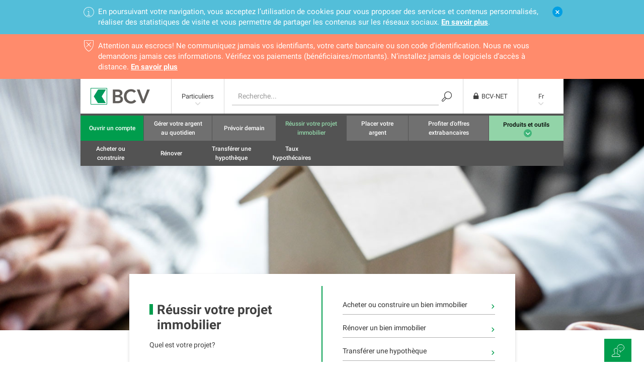

--- FILE ---
content_type: text/html;charset=utf-8
request_url: https://www.bcv.ch/fr/home/particuliers/reussir-votre-projet-immobilier.html
body_size: 94369
content:

<!DOCTYPE HTML>
<html lang="fr">
    <head>
    <meta charset="UTF-8"/>
    <title>Réussir votre projet immobilier</title>
    
    
    <meta name="template" content="bcv-content-page"/>
    <meta name="viewport" content="width=device-width, initial-scale=1"/>
    

    
    
<link rel="canonical" href="/fr/home/particuliers/reussir-votre-projet-immobilier.html"/>
<link rel="alternate" hreflang="fr" href="/fr/home/particuliers/reussir-votre-projet-immobilier.html"/>
<link rel="alternate" hreflang="en" href="/en/home/personal-banking/happiness-starts-at-home.html"/>

    
<meta property="og:type" content="website"/>
<meta property="og:title" content="Réussir votre projet immobilier"/>
<meta property="og:url" content="https://www.bcv.ch/fr/home/particuliers/reussir-votre-projet-immobilier.html"/>


    <meta property="og:image" itemprop="image" content="/content/dam/bcv/images/home/choisir-un-pret-hypothecaire/choisir-son-pret-header-web.jpg"/>
    <meta property="og:image:secure_url" itemprop="image" content="/content/dam/bcv/images/home/choisir-un-pret-hypothecaire/choisir-son-pret-header-web.jpg"/>


    

    <script type="text/javascript" src="/ruxitagentjs_ICANVfqru_10327251022105625.js" data-dtconfig="app=e06aa1a432ac6df9|cuc=219yjy24|owasp=1|mel=100000|featureHash=ICANVfqru|dpvc=1|lastModification=1769177125926|srsr=0|tp=500,50,0|rdnt=1|uxrgce=1|srbbv=2|agentUri=/ruxitagentjs_ICANVfqru_10327251022105625.js|reportUrl=/rb_41d6c1a6-a709-4874-9c13-c7bf69655d91|rid=RID_1799941581|rpid=48770905|domain=bcv.ch"></script><style>
        .in-webview .bcv-hide-in-webview {
            display: none !important;
        }
        .in-webview .bcv-bfc-01-stage {
            padding-top: 60px !important;
        }
    </style>
    <script async>
        const BCV_WEBVIEW_COOKIENAME = 'bcv_webview';

        if (new URLSearchParams(window.location.search).has('webview')) {
            setCookie(BCV_WEBVIEW_COOKIENAME, 'true', 7);
        }
        if (new URLSearchParams(window.location.search).has('nowebview')) {
            eraseCookie(BCV_WEBVIEW_COOKIENAME);
        }

        if (getCookie(BCV_WEBVIEW_COOKIENAME)) {
            var observer = new MutationObserver(function() {
                if (document.body) {
                    document.body.classList.add("in-webview");
                    observer.disconnect();
                }
            });
            observer.observe(document.documentElement, {childList: true});
        }

        function setCookie(name,value,days) {
            var expires = "";
            if (days) {
                var date = new Date();
                date.setTime(date.getTime() + (days*24*60*60*1000));
                expires = "; expires=" + date.toUTCString();
            }
            document.cookie = name + "=" + (value || "")  + expires + "; path=/";
        }

        function getCookie(name) {
            var nameEQ = name + "=";
            var ca = document.cookie.split(';');
            for(var i=0;i < ca.length;i++) {
                var c = ca[i];
                while (c.charAt(0)==' ') c = c.substring(1,c.length);
                if (c.indexOf(nameEQ) == 0) return c.substring(nameEQ.length,c.length);
            }
            return null;
        }

        function eraseCookie(name) {
            document.cookie = name +'=; Path=/; Expires=Thu, 01 Jan 1970 00:00:01 GMT;';
        }

        document.addEventListener("DOMContentLoaded", () => {
            if (document.cookie.indexOf(BCV_WEBVIEW_COOKIENAME) !== -1) {
                setTargetOfExternalLinks();
            }
        });

        // In webview, all external links should open in a new tab. This forces the webview to open
        // the external browser and avoiding navigating to an external site inside the app.
        function setTargetOfExternalLinks() {
            const links = document.querySelectorAll("a");
            Array.from(links).forEach(link => {
                if (link.href.startsWith("http") && !link.href.startsWith(window.location.origin)) {
                    link.setAttribute("target", "_blank");
                }
            });
        }
    </script>





    <script src="/content/dam/launch/90e59e138290/398d18a60b11/launch-266325bfe674.min.js?v=2024.1" async>
    </script>



<link rel="apple-touch-icon" sizes="180x180" href="/etc.clientlibs/bcv/clientlibs/clientlib-site-shared/resources/resources/favicon/apple-touch-icon.png"/>
<link rel="icon" type="image/png" sizes="32x32" href="/etc.clientlibs/bcv/clientlibs/clientlib-site-shared/resources/resources/favicon/favicon-32x32.png"/>
<link rel="icon" type="image/png" sizes="16x16" href="/etc.clientlibs/bcv/clientlibs/clientlib-site-shared/resources/resources/favicon/favicon-16x16.png"/>
<link rel="mask-icon" href="/etc.clientlibs/bcv/clientlibs/clientlib-site-shared/resources/resources/favicon/safari-pinned-tab.svg" color="#009d4d"/>
<meta name="msapplication-TileColor" content="#da532c"/>
<meta name="theme-color" content="#ffffff"/>


    
    
    
<link rel="stylesheet" href="/etc.clientlibs/bcv/clientlibs/clientlib-site-bcv.min.bf8bb6dcd36ff58dd9983feb836acbbc.css" type="text/css">
<link rel="stylesheet" href="/etc.clientlibs/bcv/clientlibs/clientlib-site-shared.min.4654ee78bacb19e9dad257a54fba54bc.css" type="text/css">
<link rel="stylesheet" href="/etc.clientlibs/bcv/clientlibs/clientlib-grid.min.4fb628f2edf7b457c6ec0b16fbabb054.css" type="text/css">





    
    
    

    

    
    
    

    
    
</head>
    <body class="contentpage basepage page basicpage" id="contentpage-cb9db9bdf7" data-cmp-data-layer-enabled>
        <script>
          window.adobeDataLayer = window.adobeDataLayer || [];
          adobeDataLayer.push({
              page: JSON.parse("{\x22contentpage\u002Dcb9db9bdf7\x22:{\x22@type\x22:\x22bcv\/pages\/contentpage\x22,\x22repo:modifyDate\x22:\x222026\u002D01\u002D23T15:43:37Z\x22,\x22dc:title\x22:\x22Réussir votre projet immobilier\x22,\x22xdm:template\x22:\x22\/conf\/bcv\/settings\/wcm\/templates\/bcv\u002Dcontent\u002Dpage\x22,\x22xdm:language\x22:\x22fr\x22,\x22xdm:tags\x22:[],\x22repo:path\x22:\x22\/content\/bcv\/fr\/home\/particuliers\/reussir\u002Dvotre\u002Dprojet\u002Dimmobilier.html\x22}}"),
              event:'cmp:show',
              eventInfo: {
                  path: 'page.contentpage\u002Dcb9db9bdf7'
              }
          });
        </script>
        
        
            




            



            
<div class="root container responsivegrid bcv-page">

    
    
    
    
    <div id="container-7172dc03b1" class="cmp-container">
        
        
        <div class="maintenancebar">




    
        
    <div class="bcv-bn-15-infobar bcv-bn-15-infobar--cookie bcv-hide-in-webview" data-cmp-is="bcvBnCookieBar">
        <div class="bcv-bn-15-2-notification">
            <a class="bcv-bn-15-2-notification__close-button icon" href="#"></a>
            <span class="bcv-bn-15-2-notification__info-icon icon"></span>
            <div class="bcv-bn-15-2-notification__content">
                <p>En poursuivant votre navigation, vous acceptez l’utilisation de cookies pour vous proposer des services et contenus personnalisés, réaliser des statistiques de visite et vous permettre de partager les contenus sur les réseaux sociaux. <a class="no-button-style" href="/fr/home/la-bcv/conditions-d-utilisation-du-site.html#securite-et-confidentialite-des-donnees">En savoir plus</a>.</p>
            </div>
        </div>
    </div>

    
    
        
            <div class="bcv-bn-15-infobar bcv-bn-15-infobar--maintenance bcv-bn-15-infobar--removed" data-cmp-is="bcvBnMaintenanceBar" data-high-importance="true" data-starttime="0" data-endtime="2147483647">
                

                    <div class="bcv-bn-15-2-notification bcv-bn-15-2-notification--red ">
                        
                        <span class="bcv-bn-15-2-notification__info-icon icon"></span>
                        <div class="bcv-bn-15-2-notification__content">
                            <p>Attention aux escrocs! Ne communiquez jamais vos identifiants, votre carte bancaire ou son code d’identification. Nous ne vous demandons jamais ces informations. Vérifiez vos paiements (bénéficiaires/montants). N’installez jamais de logiciels d’accès à distance. <a href="https://www.bcv.ch/fr/home/particuliers/produits/e-banking/cybersecurite.html">En savoir plus</a></p>

                        </div>
                    </div>

                
            </div>
        
    



</div>
<div class="header">



    

    
        
        
            
    
        <header class="bcv-shared-header bcv-bn-03-header-standard bcv-hide-in-webview " data-cmp-is="BcvBn0103SharedHeader">

            <nav class="bcv-bn-03-header-standard__primary">
                <div class="bcv-shared-header__primary-logo">
                    <a href="/fr/home.html">
                        <img src="/etc.clientlibs/bcv/clientlibs/clientlib-site-shared/resources/resources/images/logo-bcv-header.png" alt="logo" width="119" height="33"/>
                    </a>
                </div>
                <ul>
                    <li class="bcv-shared-header__desktop-only bcv-bn-03-header-standard--with-submenu">
                        
                            
                        
                            
                        
                            
                                <a href="/fr/home/particuliers.html">Particuliers</a>
                            
                        
                            
                        
                            
                        
                            
                        
                            
                        
                            
                        
                        <ul class="bcv-shared-header__submenu bcv-shared-header__submenu--free-width">
                            <li>
                                <a href="/fr/home/informations-financieres.html">Informations financières</a>
                            </li>
                        
                            <li>
                                <a href="/fr/home/la-bcv.html">La BCV</a>
                            </li>
                        
                            
                        
                            <li>
                                <a href="/fr/home/private-banking.html">Private Banking</a>
                            </li>
                        
                            <li>
                                <a href="/fr/home/entreprises-et-institutions.html">Entreprises et institutions</a>
                            </li>
                        
                            <li>
                                <a href="/fr/home/asset-management.html">Asset Management</a>
                            </li>
                        
                            <li>
                                <a href="/fr/home/informations-juridiques.html">Informations juridiques</a>
                            </li>
                        
                            
                        </ul>
                    </li>

                    

                    

                    <li class="bcv-bn-03-header-standard__search bcv-shared-header__desktop-only">
                        <div class="bcv-bn-08-header-search">
                            
    <div class="bcv-bn-08-header-search__content">
        <form class="bcv-bn-08-header-search__form" method="get" action="/fr/home/particuliers/recherche.html" role="search">
            <label class="bcv-bn-08-header-search__label" for="header-search-input">Recherche</label>
            <input class="bcv-bn-08-header-search__input" type="text" id="header-search-input" maxlength="250" name="q" placeholder="Recherche..."/>
            <button class="bcv-bn-08-header-search__submit" type="submit"></button>
        </form>
    </div>

                        </div>
                    </li>

                    <li class="bcv-bn-03-header-standard__login">
                        
    <div class="bcv-bn-06-header-login bcv-bn-06-header-login--standard" data-cmp-is="bcvBn06HeaderLogin" data-session-check-url="/sso/username">
        
        <a class="bcv-bn-06-header-login__logo" href="https://auth.bcv.ch/authentication/login?APPLICATION=BCV-net&Location=https://www.bcv.ch/vfh/">
            <span class="bcv-bn-06-header-login__logo-icon"></span>
            <span>BCV-NET</span>
        </a>

        <div class="bcv-bn-06-header-login__frame">
            
            
                <iframe scrolling="no" horizontalscrolling="no" src="/bcvfiles/iframes/bcv-net-fr_FR.html?ts=1" frameborder="0"></iframe>
            
            
        </div>
    </div>

                    </li>

                    <li class="bcv-shared-header__desktop-only bcv-bn-03-header-standard__language bcv-bn-03-header-standard--with-submenu">
                        <a href="">Fr</a>
                        <div class="bcv-bn-07-language-chooser bcv-bn-07-language-chooser--standard bcv-shared-header__submenu">
                            

<nav class="cmp-languagenavigation">
    <ul class="cmp-languagenavigation__group">
        <li class="cmp-languagenavigation__item cmp-languagenavigation__item--level-0">
            <a data-cmp-clickable="" class="cmp-languagenavigation__item-link" hreflang="en" lang="en" rel="alternate" href="/en/home/personal-banking/happiness-starts-at-home.html">En</a>
        </li>
    </ul>
</nav>
                        </div>
                    </li>

                    <li class="bcv-shared-header__mobile-only bcv-shared-header__hamburger bcv-shared-header__hamburger--black">
                        <button class="bcv-shared-header__hamburger-button" type="button">
                            <span class="bcv-shared-header__hamburger-button-bar"></span>
                            <span class="bcv-shared-header__hamburger-button-bar"></span>
                            <span class="bcv-shared-header__hamburger-button-bar"></span>
                        </button>
                    </li>
                </ul>
            </nav>

            <div class="bcv-bn-03-header-standard__secondary-wrapper bcv-shared-header__secondary-wrapper">
                <div class="bcv-shared-header__primary-logo bcv-shared-header--sticky-only">
                    <a href="/fr/home.html">
                        <img src="/etc.clientlibs/bcv/clientlibs/clientlib-site-shared/resources/resources/images/logo-bcv-header.png" alt="logo" width="119" height="33"/>
                    </a>
                </div>
                <nav class="bcv-bn-03-header-standard__secondary">
                    <ul>
                        <li class="bcv-bn-03-header-standard__secondary-search bcv-shared-header__mobile-only">
                            <div class="bcv-bn-08-header-search bcv-bn-08-header-search--homepage" data-cmp-is="bcvBn08HeaderHomepageSearch">
                                <button class="bcv-bn-08-header-search__homepage-btn"></button>

                                <div class="bcv-bn-08-header-search__content-wrapper">
                                    <div class="bcv-bn-08-header-search__container">
                                        
    <div class="bcv-bn-08-header-search__content">
        <form class="bcv-bn-08-header-search__form" method="get" action="/fr/home/particuliers/recherche.html" role="search">
            <label class="bcv-bn-08-header-search__label" for="header-search-input">Recherche</label>
            <input class="bcv-bn-08-header-search__input" type="text" id="header-search-input" maxlength="250" name="q" placeholder="Recherche..."/>
            <button class="bcv-bn-08-header-search__submit" type="submit"></button>
        </form>
    </div>

                                        <button class="bcv-bn-08-header-search__content-close-btn"></button>
                                    </div>
                                </div>
                            </div>
                        </li>

                        <li class="bcv-bn-03-header-standard__secondary-topic bcv-bn-03-header-standard--with-submenu bcv-bn-03-header-standard--with-submenu-no-arrow
                bcv-shared-header__mobile-only">
                            
                                
                            
                                
                            
                                
                                    <a href="/fr/home/particuliers.html">
                                        Particuliers
                                        <span class="bcv-shared-header__secondary-mobile-btn bcv-shared-header__secondary-mobile-btn--big">
                                        Changer de section
                                    </span>
                                    </a>
                                
                            
                                
                            
                                
                            
                                
                            
                                
                            
                                
                            
                            <ul class="bcv-shared-header__submenu">
                                <li>
                                    <a href="/fr/home/informations-financieres.html">Informations financières</a>
                                </li>
                            
                                <li>
                                    <a href="/fr/home/la-bcv.html">La BCV</a>
                                </li>
                            
                                
                            
                                <li>
                                    <a href="/fr/home/private-banking.html">Private Banking</a>
                                </li>
                            
                                <li>
                                    <a href="/fr/home/entreprises-et-institutions.html">Entreprises et institutions</a>
                                </li>
                            
                                <li>
                                    <a href="/fr/home/asset-management.html">Asset Management</a>
                                </li>
                            
                                <li>
                                    <a href="/fr/home/informations-juridiques.html">Informations juridiques</a>
                                </li>
                            
                                
                            </ul>
                        </li>

                        <li class="bcv-bn-03-header-standard__secondary-language bcv-bn-03-header-standard--with-submenu bcv-bn-03-header-standard--with-submenu-no-arrow bcv-shared-header__mobile-only">
                            <a href="">Fr
                                <span class="bcv-shared-header__secondary-mobile-btn bcv-shared-header__secondary-mobile-btn--big">Changer de langue</span>
                            </a>
                            <div class="bcv-bn-07-language-chooser bcv-bn-07-language-chooser--homepage bcv-shared-header__submenu">
                                

<nav class="cmp-languagenavigation">
    <ul class="cmp-languagenavigation__group">
        <li class="cmp-languagenavigation__item cmp-languagenavigation__item--level-0">
            <a data-cmp-clickable="" class="cmp-languagenavigation__item-link" hreflang="en" lang="en" rel="alternate" href="/en/home/personal-banking/happiness-starts-at-home.html">En</a>
        </li>
    </ul>
</nav>
                            </div>
                        </li>

                        <li class="bcv-bn-03-header-standard__secondary--highlight">
                            <a href="/fr/home/particuliers/produits/gestion-courante.html">
                                Ouvrir un compte
                            </a>
                        </li>

                        
                            <li>
                                <a href="/fr/home/particuliers/gerer-votre-argent-au-quotidien.html">
                                    
                                    
                                        Gérer votre argent au quotidien
                                    
                                </a>
                                
                            </li>
                        
                            <li>
                                <a href="/fr/home/particuliers/prevoir-demain.html">
                                    
                                    
                                        Prévoir demain
                                    
                                </a>
                                
                            </li>
                        
                            <li class="bcv-bn-03-header-standard__secondary--active">
                                <a href="/fr/home/particuliers/reussir-votre-projet-immobilier.html">
                                    
                                    
                                        Réussir votre projet immobilier
                                    
                                </a>
                                
                                    <ul class="bcv-bn-03-header-standard__third">
                                        <li>
                                            <a href="/fr/home/particuliers/reussir-votre-projet-immobilier/acheter-ou-construire-un-bien-immobilier.html">Acheter ou construire</a>
                                        </li>
                                    
                                        <li>
                                            <a href="/fr/home/particuliers/reussir-votre-projet-immobilier/renover.html">Rénover</a>
                                        </li>
                                    
                                        <li>
                                            <a href="/fr/home/particuliers/reussir-votre-projet-immobilier/transferer-un-pret-a-la-bcv.html">Transférer une hypothèque</a>
                                        </li>
                                    
                                        <li>
                                            <a href="/fr/home/particuliers/reussir-votre-projet-immobilier/taux-hypothecaires.html">Taux hypothécaires</a>
                                        </li>
                                    </ul>
                                
                            </li>
                        
                            <li>
                                <a href="/fr/home/particuliers/placer-votre-argent.html">
                                    
                                    
                                        Placer votre argent
                                    
                                </a>
                                
                            </li>
                        
                            <li>
                                <a href="/fr/home/particuliers/profiter-d-offres-extra-bancaires.html">
                                    
                                    
                                        Profiter d&#39;offres extrabancaires
                                    
                                </a>
                                
                            </li>
                        

                        
                            <li class="bcv-bn-03-header-standard__secondary--highlight-light bcv-bn-03-header-standard--with-submenu bcv-bn-03-header-standard--with-submenu-circle">
                                <a href="#"><span>Produits et outils</span></a>
                                <div class="bcv-shared-header__submenu bcv-bn-03-header-standard__megamenu">
                                    
<div id="experiencefragment-a8d83dd7c6" class="cmp-experiencefragment cmp-experiencefragment--produits-et-outils-jeunes1">

    
    
    <div id="container-83007f9ab1" class="cmp-container">
        


<div class="aem-Grid aem-Grid--12 aem-Grid--default--12 ">
    
    <div class="megamenu aem-GridColumn aem-GridColumn--default--12">


<div class="bcv-bn-05-megamenu">
    <ul class="aem-Grid aem-Grid--phone--12 aem-Grid--default--12 aem-Grid--tablet--12">
        
            
    <li class="bcv-bn-05-megamenu__topic aem-GridColumn aem-GridColumn--default--12 aem-GridColumn--phone--12 aem-GridColumn--tablet--12">
        <div class="bcv-bn-05-megamenu__title">Produits</div>
        <div class="aem-Grid aem-Grid--phone--12 aem-Grid--default--12 aem-Grid--tablet--12">
            <div class="aem-Grid aem-Grid--phone--12 aem-Grid--default--12 aem-Grid--tablet--12">
                
                    
    <div class="bcv-bn-05-megamenu__list aem-GridColumn aem-GridColumn--default--3 aem-GridColumn--phone--12 aem-GridColumn--tablet--12">
        <div class="bcv-bn-05-megamenu__subtitle">
            
                <a href="/fr/home/particuliers/produits/gestion-courante.html">Comptes et Formules</a>
            
            
        </div>
        <ul>
            <li>
                <a href="/fr/home/particuliers/produits/gestion-courante/formule-directe.html">Formule Directe</a>
            </li>
        
            <li>
                <a href="/fr/home/particuliers/produits/gestion-courante/formule-classique.html">Formule Classique</a>
            </li>
        
            <li>
                <a href="/fr/home/particuliers/produits/gestion-courante/formule-premium.html">Formule Premium | Particuliers</a>
            </li>
        
            <li>
                <a href="/fr/home/particuliers/produits/gestion-courante/familles.html">Formules Famille</a>
            </li>
        
            <li>
                <a href="/fr/home/particuliers/produits/gestion-courante/formule-famille-directe.html">Formule Famille Directe</a>
            </li>
        
            <li>
                <a href="/fr/home/particuliers/produits/gestion-courante/formule-famille-classique.html">Formule Famille Classique</a>
            </li>
        
            <li>
                <a href="/fr/home/particuliers/produits/gestion-courante/compte-garantie-de-loyer-bcv.html">Compte Garantie de loyer BCV</a>
            </li>
        </ul>
    </div>

                
                    
    <div class="bcv-bn-05-megamenu__list aem-GridColumn aem-GridColumn--default--3 aem-GridColumn--phone--12 aem-GridColumn--tablet--12">
        <div class="bcv-bn-05-megamenu__subtitle">
            
                <a href="/fr/home/particuliers/produits/gestion-courante-jeune.html">Comptes et Formules jeunes</a>
            
            
        </div>
        <ul>
            <li>
                <a href="/fr/home/particuliers/produits/gestion-courante-jeune/formule-juniors.html">Formule Juniors</a>
            </li>
        
            <li>
                <a href="/fr/home/particuliers/produits/gestion-courante-jeune/formule-jeunes.html">Formule Jeunes</a>
            </li>
        
            <li>
                <a href="/fr/home/particuliers/produits/gestion-courante-jeune/formule-campus.html">Formule Campus</a>
            </li>
        
            <li>
                <a href="/fr/home/particuliers/produits/gestion-courante-jeune/formule-jeunes-actifs.html">Formule Jeunes actifs</a>
            </li>
        
            <li>
                <a href="/fr/home/particuliers/produits/gestion-courante-jeune/pour-les-parents.html">Pour les parents</a>
            </li>
        </ul>
    </div>

                
                    
    <div class="bcv-bn-05-megamenu__list aem-GridColumn aem-GridColumn--default--3 aem-GridColumn--phone--12 aem-GridColumn--tablet--12">
        <div class="bcv-bn-05-megamenu__subtitle">
            
                <a href="/fr/home/particuliers/produits/cartes.html">Cartes</a>
            
            
        </div>
        <ul>
            <li>
                <a href="/fr/home/particuliers/produits/cartes/carte-visa-debit-juniors.html">Carte Visa Debit Juniors</a>
            </li>
        
            <li>
                <a href="/fr/home/particuliers/produits/cartes/carte-visa-debit.html">Carte Visa Debit</a>
            </li>
        
            <li>
                <a href="/fr/home/particuliers/produits/cartes/carte-mastercard-r-prepaid.html">Carte de crédit Prepaid</a>
            </li>
        
            <li>
                <a href="/fr/home/particuliers/produits/cartes/carte-world-mastercard-r-visa-argent.html">Carte de crédit Argent</a>
            </li>
        
            <li>
                <a href="/fr/home/particuliers/produits/cartes/carte-world-mastercard-r-visa-or.html">Carte de crédit Or </a>
            </li>
        </ul>
    </div>

                
                    
    <div class="bcv-bn-05-megamenu__list aem-GridColumn aem-GridColumn--default--3 aem-GridColumn--phone--12 aem-GridColumn--tablet--12">
        <div class="bcv-bn-05-megamenu__subtitle">
            
                <a href="/fr/home/particuliers/produits/e-banking.html">Services digitaux et moyens de paiement</a>
            
            
        </div>
        <ul>
            <li>
                <a href="/fr/home/particuliers/produits/e-banking/e-releve-fiscal.html">e-relevé fiscal</a>
            </li>
        
            <li>
                <a href="/fr/home/particuliers/produits/e-banking/catalogue-videos.html">BCV tutoriels vidéos - Particuliers</a>
            </li>
        
            <li>
                <a href="/fr/home/particuliers/produits/e-banking/cybersecurite.html">Cybersécurité</a>
            </li>
        
            <li>
                <a href="/fr/home/particuliers/produits/e-banking/bcv-twint.html">BCV TWINT</a>
            </li>
        
            
        
            <li>
                <a href="/fr/home/particuliers/produits/e-banking/e-bill.html">eBill</a>
            </li>
        
            <li>
                <a href="/fr/home/particuliers/produits/e-banking/paiement-instantane.html">Paiement instantané</a>
            </li>
        
            <li>
                <a href="/fr/home/particuliers/produits/e-banking/apple-pay.html">Apple pay</a>
            </li>
        
            <li>
                <a href="/fr/home/particuliers/produits/e-banking/google-pay.html">Google Pay</a>
            </li>
        
            <li>
                <a href="/fr/home/particuliers/produits/e-banking/samsung-pay.html">Samsung Pay</a>
            </li>
        
            <li>
                <a href="/fr/home/particuliers/produits/e-banking/multibanking.html">Multibanking</a>
            </li>
        </ul>
    </div>

                
                
            </div>
        </div>
    </li>

        
            
    <li class="bcv-bn-05-megamenu__topic aem-GridColumn aem-GridColumn--default--12 aem-GridColumn--phone--12 aem-GridColumn--tablet--12">
        
        <div class="aem-Grid aem-Grid--phone--12 aem-Grid--default--12 aem-Grid--tablet--12">
            <div class="aem-Grid aem-Grid--phone--12 aem-Grid--default--12 aem-Grid--tablet--12">
                
                    
    <div class="bcv-bn-05-megamenu__list aem-GridColumn aem-GridColumn--default--3 aem-GridColumn--phone--12 aem-GridColumn--tablet--12">
        <div class="bcv-bn-05-megamenu__subtitle">
            
                <a href="/fr/home/particuliers/produits/epargne.html">Épargne</a>
            
            
        </div>
        <ul>
            <li>
                <a href="/fr/home/particuliers/produits/epargne/compte-epargne.html">Compte Épargne</a>
            </li>
        
            <li>
                <a href="/fr/home/particuliers/produits/epargne/compte-e-epargne.html">Compte e-Épargne</a>
            </li>
        
            <li>
                <a href="/fr/home/particuliers/produits/epargne/compte-epargne-euro.html">Compte Épargne Euro</a>
            </li>
        
            <li>
                <a href="/fr/home/particuliers/produits/epargne/compte-epargne-cadeau.html">Compte Épargne Cadeau</a>
            </li>
        
            <li>
                <a href="/fr/home/particuliers/produits/epargne/compte-epargne-juniors.html">Compte Épargne Junior</a>
            </li>
        
            <li>
                <a href="/fr/home/particuliers/produits/epargne/compte-epargne-jeunes.html">Compte Épargne Jeunes</a>
            </li>
        
            <li>
                <a href="/fr/home/particuliers/produits/epargne/plan-d-epargne-en-fonds-cadeau.html">Plan d’épargne en fonds Cadeau</a>
            </li>
        </ul>
    </div>

                
                    
    <div class="bcv-bn-05-megamenu__list aem-GridColumn aem-GridColumn--default--3 aem-GridColumn--phone--12 aem-GridColumn--tablet--12">
        <div class="bcv-bn-05-megamenu__subtitle">
            
                <a href="/fr/home/particuliers/produits/placements.html">Placements</a>
            
            
        </div>
        <ul>
            <li>
                <a href="/fr/home/particuliers/produits/placements/start-invest.html">Start Invest</a>
            </li>
        
            <li>
                <a href="/fr/home/particuliers/produits/placements/fonds-d-allocation-d-actifs-esg-faa.html">Fonds d’allocation d’actifs ESG (FAA)</a>
            </li>
        
            <li>
                <a href="/fr/home/particuliers/produits/placements/esg-ambition.html">ESG Ambition</a>
            </li>
        
            <li>
                <a href="/fr/home/particuliers/produits/placements/obligation-de-caisse.html">Obligations de caisse</a>
            </li>
        
            <li>
                <a href="/fr/home/particuliers/produits/placements/plaquettes-et-lingots.html">Plaquettes et lingots d&#39;or</a>
            </li>
        
            <li>
                <a href="/fr/home/particuliers/produits/e-banking/tradedirect.html">TradeDirect</a>
            </li>
        </ul>
    </div>

                
                    
    <div class="bcv-bn-05-megamenu__list aem-GridColumn aem-GridColumn--default--3 aem-GridColumn--phone--12 aem-GridColumn--tablet--12">
        <div class="bcv-bn-05-megamenu__subtitle">
            
                <a href="/fr/home/particuliers/produits/retraite-et-prevoyance.html">Retraite et prévoyance</a>
            
            
        </div>
        <ul>
            <li>
                <a href="/fr/home/particuliers/produits/retraite-et-prevoyance/troisieme-pilier.html">Troisième pilier</a>
            </li>
        
            <li>
                <a href="/fr/home/particuliers/produits/retraite-et-prevoyance/compte-libre-passage.html">Compte Libre-passage</a>
            </li>
        
            <li>
                <a href="/fr/home/particuliers/produits/retraite-et-prevoyance/rp-rente-certaine.html">RP Rente certaine</a>
            </li>
        
            <li>
                <a href="/fr/home/particuliers/produits/retraite-et-prevoyance/rp-rente-viagere.html">RP Rente viagère</a>
            </li>
        
            <li>
                <a href="/fr/home/particuliers/produits/retraite-et-prevoyance/rp-modulo.html">RP Modulo</a>
            </li>
        
            <li>
                <a href="/fr/home/particuliers/produits/retraite-et-prevoyance/analyse-de-prevoyance.html">Analyse de prévoyance</a>
            </li>
        
            <li>
                <a href="/fr/home/particuliers/produits/retraite-et-prevoyance/analyse-retraite.html">Analyse retraite</a>
            </li>
        </ul>
    </div>

                
                    
    <div class="bcv-bn-05-megamenu__list aem-GridColumn aem-GridColumn--default--3 aem-GridColumn--phone--12 aem-GridColumn--tablet--12">
        <div class="bcv-bn-05-megamenu__subtitle">
            
                <a href="/fr/home/particuliers/produits/prets-hypothecaires.html">Prêts hypothécaires</a>
            
            
        </div>
        <ul>
            <li>
                <a href="/fr/home/particuliers/produits/prets-hypothecaires/pret-hypothecaire-a-taux-fixe.html">Prêt hypothécaire à taux fixe</a>
            </li>
        
            <li>
                <a href="/fr/home/particuliers/produits/prets-hypothecaires/pret-hypothecaire-court-terme.html">Prêt hypothécaire court terme | Particuliers</a>
            </li>
        
            <li>
                <a href="/fr/home/particuliers/produits/prets-hypothecaires/pret-hypothecaire-saron.html">Prêt hypothécaire SARON</a>
            </li>
        
            <li>
                <a href="/fr/home/particuliers/produits/prets-hypothecaires/pret-construction-plus.html">Prêt Construction Plus</a>
            </li>
        
            <li>
                <a href="/fr/home/particuliers/produits/prets-hypothecaires/bonus-vert.html">Bonus Vert</a>
            </li>
        
            <li>
                <a href="/fr/home/particuliers/produits/prets-hypothecaires/bcv-start-immo.html">BCV Start Immo</a>
            </li>
        </ul>
    </div>

                
                
            </div>
        </div>
    </li>

        
            
    <li class="bcv-bn-05-megamenu__topic aem-GridColumn aem-GridColumn--default--3 aem-GridColumn--phone--12 aem-GridColumn--tablet--12">
        <div class="bcv-bn-05-megamenu__title">Taux et conditions</div>
        <div class="aem-Grid aem-Grid--phone--12 aem-Grid--default--12 aem-Grid--tablet--12">
            <div class="aem-Grid aem-Grid--phone--12 aem-Grid--default--12 aem-Grid--tablet--12">
                
                    
    <div class="bcv-bn-05-megamenu__list aem-GridColumn aem-GridColumn--default--12 aem-GridColumn--phone--12 aem-GridColumn--tablet--12">
        
        <ul>
            <li>
                <a href="/fr/home/particuliers/produits/taux-et-tarifs-clientele-privee.html">Taux et tarifs clientèle privée</a>
            </li>
        
            <li>
                <a href="/fr/home/particuliers/reussir-votre-projet-immobilier/taux-hypothecaires.html">Taux hypothécaires</a>
            </li>
        </ul>
    </div>

                
                
            </div>
        </div>
    </li>

        
            
    <li class="bcv-bn-05-megamenu__topic aem-GridColumn aem-GridColumn--default--3 aem-GridColumn--phone--12 aem-GridColumn--tablet--12">
        <div class="bcv-bn-05-megamenu__title">Outils et simulateurs</div>
        <div class="aem-Grid aem-Grid--phone--12 aem-Grid--default--12 aem-Grid--tablet--12">
            <div class="aem-Grid aem-Grid--phone--12 aem-Grid--default--12 aem-Grid--tablet--12">
                
                    
    <div class="bcv-bn-05-megamenu__list aem-GridColumn aem-GridColumn--default--12 aem-GridColumn--phone--12 aem-GridColumn--tablet--12">
        
        <ul>
            <li>
                <a href="/fr/home/particuliers/outils/proposition-de-placement-en-ligne.html">Proposition de placement en ligne</a>
            </li>
        
            <li>
                <a href="/fr/home/particuliers/outils/hypo-net/calculateur-de-pret-hypothecaire.html">Calculateur de prêt hypothécaire</a>
            </li>
        
            
        
            <li>
                <a href="/fr/home/particuliers/outils/simulateur-retraite.html">Simulateur retraite</a>
            </li>
        
            <li>
                <a href="/fr/home/particuliers/outils/simulateur-epargne-3.html">Simulateur épargne 3</a>
            </li>
        
            <li>
                <a href="/fr/home/particuliers/outils/convertisseur-iban.html">Convertisseur IBAN</a>
            </li>
        </ul>
    </div>

                
                
            </div>
        </div>
    </li>

        
            
    <li class="bcv-bn-05-megamenu__topic aem-GridColumn aem-GridColumn--default--3 aem-GridColumn--phone--12 aem-GridColumn--tablet--12">
        <div class="bcv-bn-05-megamenu__title">Autres produits et services</div>
        <div class="aem-Grid aem-Grid--phone--12 aem-Grid--default--12 aem-Grid--tablet--12">
            <div class="aem-Grid aem-Grid--phone--12 aem-Grid--default--12 aem-Grid--tablet--12">
                
                    
    <div class="bcv-bn-05-megamenu__list aem-GridColumn aem-GridColumn--default--12 aem-GridColumn--phone--12 aem-GridColumn--tablet--12">
        
        <ul>
            <li>
                <a href="/fr/home/particuliers/profiter-d-offres-extra-bancaires.html">Profiter d&#39;offres extrabancaires</a>
            </li>
        
            <li>
                <a href="/fr/home/particuliers/produits/autres-produits/credit-prive.html">Crédit privé</a>
            </li>
        
            <li>
                <a href="/fr/home/particuliers/services/safe.html">Location de safe</a>
            </li>
        </ul>
    </div>

                
                
            </div>
        </div>
    </li>

        
        
    </ul>
</div>
</div>

    
</div>

    </div>
    

    
</div>

    

                                </div>
                            </li>
                        
                    </ul>
                </nav>
            </div>
        </header>
    

        
    




    


    <nav class="bcv-bn-13-page-navigation" data-cmp-is="bcvBn13PageNavigation">
        <ul class="bcv-bn-13-page-navigation__list" data-page-navigation='list'>
            <li><a aria-label="Link to section: Réussir votre projet immobilier" aria-describedby="reussir-votre-projet-immobilier" href="#reussir-votre-projet-immobilier">Réussir votre projet immobilier</a></li>
        
            <li><a aria-label="Link to section: La BCV vous accompagne à chaque étape" aria-describedby="la-bcv-vous-accompagne-a-chaque-etape" href="#la-bcv-vous-accompagne-a-chaque-etape">La BCV vous accompagne à chaque étape</a></li>
        </ul>
    </nav>



</div>
<div class="stage bcv-bfc-01-stage--text-variant">






    

    

        

        

        
            

    <div class="bcv-bfc-01-stage bcv-bfc-01-stage--image-variant bcv-bfc-01-stage__listbox" data-cmp-is="bcvBfcStage">
        
            <picture class="bcv-image">
                <source srcset="/content/dam/bcv/images/home/choisir-un-pret-hypothecaire/choisir-son-pret-header-web.jpg" media="(min-width: 761px)"/>
                <img class="bcv-bfc-01-stage__background-img" src="/content/dam/bcv/images/home/choisir-un-pret-hypothecaire/choisir-son-pret-header-web.jpg" alt="Header - Réussir mon projet immobilier"/>
            </picture>
        
        <div data-listBox="listBox" class="bcv-bfc-01-stage__content-wrapper">
            <div class="bcv-bfc-01-stage__container">
                <div class="bcv-bfc-01-stage__info-wrapper">
                    <h1>Réussir votre projet immobilier</h1>
                    <p data-listBox="info-text">Quel est votre projet? </p>
                    

                </div>
                <div class="bcv-bfc-01-stage__vertical-separator"></div>
                <div class="bcv-bfc-01-stage__links-wrapper">
                    <ul>
                        

                            <li class="bcv-bfc-01-stage__links-item">
                                <a id="0" class="bcv-bfc-01-stage__links-link" href="/fr/home/particuliers/reussir-votre-projet-immobilier/acheter-ou-construire-un-bien-immobilier.html"> Acheter ou construire un bien immobilier
                                </a>
                            </li>
                        

                            <li class="bcv-bfc-01-stage__links-item">
                                <a id="1" class="bcv-bfc-01-stage__links-link" href="/fr/home/particuliers/reussir-votre-projet-immobilier/renover.html"> Rénover un bien immobilier
                                </a>
                            </li>
                        

                            <li class="bcv-bfc-01-stage__links-item">
                                <a id="2" class="bcv-bfc-01-stage__links-link" href="/fr/home/particuliers/reussir-votre-projet-immobilier/transferer-un-pret-a-la-bcv.html"> Transférer une hypothèque
                                </a>
                            </li>
                        

                    </ul>
                </div>
            </div>
        </div>
    </div>

        

        
    

</div>
<div class="container responsivegrid">

    
    
    
    
    <div id="container-b412284d06" class="cmp-container">
        
        
        
        
    </div>

</div>
<div class="container responsivegrid">

    
    
    
    
    <div id="container-3d1956fa22" class="cmp-container">
        
        
        <section class="sectioncontainer container responsivegrid bcv-page-container-full container-with-background">

    
    
    
    
    <div id="sectioncontainer-4d9ffe44d3" class="cmp-container">
        
        
        <div class="title bcv-bc-12-title--centered"><div data-cmp-data-layer="{&#34;title-efbd901c22&#34;:{&#34;@type&#34;:&#34;bcv/shared/title&#34;,&#34;repo:modifyDate&#34;:&#34;2025-01-20T11:33:27Z&#34;,&#34;dc:title&#34;:&#34;La BCV vous accompagne à chaque étape&#34;}}" id="title-efbd901c22" class="cmp-title">
    
    
        <a href="" id="la-bcv-vous-accompagne-a-chaque-etape"></a>
    
    

    

    
    
        <h2 class="cmp-title__text cmp-title__text--h2-large">La BCV vous accompagne à chaque étape</h2>
    
    
    
</div>

    


</div>
<div class="container responsivegrid bcv-container-inner-padding">

    
    
    <div id="container-91f022cf9d" class="cmp-container">
        


<div class="aem-Grid aem-Grid--12 aem-Grid--default--12 aem-Grid--phone--12 ">
    
    <div class="container responsivegrid bcv-container-padding aem-GridColumn--default--none aem-GridColumn--phone--none aem-GridColumn--phone--12 aem-GridColumn aem-GridColumn--offset--phone--0 aem-GridColumn--offset--default--0 aem-GridColumn--default--4">

    
    
    <div id="container-01b126965a" class="cmp-container">
        


<div class="aem-Grid aem-Grid--4 aem-Grid--default--4 aem-Grid--phone--12 ">
    
    <div class="image cmp-image--centered aem-GridColumn--default--none aem-GridColumn--phone--none aem-GridColumn--phone--12 aem-GridColumn aem-GridColumn--offset--phone--0 aem-GridColumn--offset--default--1 aem-GridColumn--default--2">
<div data-cmp-is="image" data-cmp-lazythreshold="0" data-cmp-src="/fr/home/particuliers/reussir-votre-projet-immobilier/_jcr_content/root/container_main/sectioncontainer_167/container/container/image.coreimg{.width}.svg/1737456978110/icone-definition-projet-noir.svg" data-asset="/content/dam/bcv/pictos/icone_definition-projet_noir.svg" data-title="Picto - Définition projet" id="icon" data-cmp-data-layer="{&#34;icon&#34;:{&#34;@type&#34;:&#34;bcv/components/content/image&#34;,&#34;repo:modifyDate&#34;:&#34;2025-01-20T11:28:56Z&#34;,&#34;image&#34;:{&#34;repo:id&#34;:&#34;12ff6513-68a3-462e-a668-2054d856c8d8&#34;,&#34;repo:modifyDate&#34;:&#34;2025-01-21T10:56:18Z&#34;,&#34;@type&#34;:&#34;image/svg+xml&#34;,&#34;repo:path&#34;:&#34;/content/dam/bcv/pictos/icone_definition-projet_noir.svg&#34;}}}" class="cmp-image" itemscope itemtype="http://schema.org/ImageObject">
    
        
            
            <img src="/fr/home/particuliers/reussir-votre-projet-immobilier/_jcr_content/root/container_main/sectioncontainer_167/container/container/image.coreimg.svg/1737456978110/icone-definition-projet-noir.svg" class="cmp-image__image" itemprop="contentUrl" data-cmp-hook-image="image" alt="Picto - Définition projet"/>
            
        
    
    
    
</div>

    

</div>
<div class="text aem-GridColumn--phone--12 aem-GridColumn aem-GridColumn--default--4">
<div data-cmp-data-layer="{&#34;text-dfba0254b0&#34;:{&#34;@type&#34;:&#34;bcv/components/content/text&#34;,&#34;repo:modifyDate&#34;:&#34;2025-01-16T07:21:48Z&#34;,&#34;xdm:text&#34;:&#34;&lt;h3 style=\&#34;text-align: center;\&#34;>&lt;br>\r\nLa définition de votre projet immobilier&lt;/h3>\r\n&lt;p style=\&#34;text-align: center;\&#34;>Nous mettons notre connaissance du marché vaudois à votre service&lt;/p>\r\n&lt;p style=\&#34;text-align: center;\&#34;>&lt;a href=\&#34;/content/bcv/fr/home/particuliers/produits/prets-hypothecaires/formulaire-ph-generique.html\&#34; class=\&#34;cmp-button bcv-bhc-06-cta-button-homepage--table bcv-bhc-06-cta-button-homepage bcv-bhc-06-cta-button-homepage--link-only\&#34;>Prendre rendez-vous&lt;/a>&lt;/p>\r\n&#34;}}" id="text-dfba0254b0" class="cmp-text">
    <h3 style="text-align: center;"><br />
La définition de votre projet immobilier</h3>
<p style="text-align: center;">Nous mettons notre connaissance du marché vaudois à votre service</p>
<p style="text-align: center;"><a href="/fr/home/particuliers/produits/prets-hypothecaires/formulaire-ph-generique.html" class="cmp-button bcv-bhc-06-cta-button-homepage--table bcv-bhc-06-cta-button-homepage bcv-bhc-06-cta-button-homepage--link-only">Prendre rendez-vous</a></p>

</div>

    

</div>

    
</div>

    </div>
    

    
</div>
<div class="container responsivegrid bcv-container-padding aem-GridColumn--default--none aem-GridColumn--phone--none aem-GridColumn--phone--12 aem-GridColumn aem-GridColumn--offset--phone--0 aem-GridColumn--offset--default--0 aem-GridColumn--default--4">

    
    
    <div id="container-075b051dae" class="cmp-container">
        


<div class="aem-Grid aem-Grid--4 aem-Grid--default--4 aem-Grid--phone--12 ">
    
    <div class="image cmp-image--centered aem-GridColumn--default--none aem-GridColumn--phone--none aem-GridColumn--phone--12 aem-GridColumn aem-GridColumn--offset--phone--0 aem-GridColumn--offset--default--1 aem-GridColumn--default--2">
<div data-cmp-is="image" data-cmp-lazythreshold="0" data-cmp-src="/fr/home/particuliers/reussir-votre-projet-immobilier/_jcr_content/root/container_main/sectioncontainer_167/container/container_copy/image.coreimg{.width}.svg/1737456978361/icone-simul-hypo-noir.svg" data-asset="/content/dam/bcv/pictos/icone_simul-hypo_noir.svg" data-title="Picto - Simulation hypothèque " id="icon" data-cmp-data-layer="{&#34;icon&#34;:{&#34;@type&#34;:&#34;bcv/components/content/image&#34;,&#34;repo:modifyDate&#34;:&#34;2025-01-20T11:29:45Z&#34;,&#34;image&#34;:{&#34;repo:id&#34;:&#34;b1f06168-90e8-4a70-9103-0ed5287e7149&#34;,&#34;repo:modifyDate&#34;:&#34;2025-01-21T10:56:18Z&#34;,&#34;@type&#34;:&#34;image/svg+xml&#34;,&#34;repo:path&#34;:&#34;/content/dam/bcv/pictos/icone_simul-hypo_noir.svg&#34;}}}" class="cmp-image" itemscope itemtype="http://schema.org/ImageObject">
    
        
            
            <img src="/fr/home/particuliers/reussir-votre-projet-immobilier/_jcr_content/root/container_main/sectioncontainer_167/container/container_copy/image.coreimg.svg/1737456978361/icone-simul-hypo-noir.svg" class="cmp-image__image" itemprop="contentUrl" data-cmp-hook-image="image" alt="Picto - Simulation hypothèque "/>
            
        
    
    
    
</div>

    

</div>
<div class="text aem-GridColumn--phone--12 aem-GridColumn aem-GridColumn--default--4">
<div data-cmp-data-layer="{&#34;text-2fcf40711b&#34;:{&#34;@type&#34;:&#34;bcv/components/content/text&#34;,&#34;repo:modifyDate&#34;:&#34;2025-01-29T15:34:57Z&#34;,&#34;xdm:text&#34;:&#34;&lt;h3 style=\&#34;text-align: center;\&#34;>&lt;br>\r\nLa simulation&lt;br>\r\nd&#39;hypothèque&lt;/h3>\r\n&lt;p style=\&#34;text-align: center;\&#34;>Découvrons ensemble votre capacité d’emprunt et vos mensualités&lt;/p>\r\n&lt;p style=\&#34;text-align: center;\&#34;>&lt;a href=\&#34;/content/bcv/fr/home/particuliers/outils/hypo-net/calculateur-de-pret-hypothecaire.html\&#34; class=\&#34;cmp-button bcv-bhc-06-cta-button-homepage--table bcv-bhc-06-cta-button-homepage bcv-bhc-06-cta-button-homepage--link-only\&#34;>Faire simulation en ligne&lt;/a>&lt;/p>\r\n&#34;}}" id="text-2fcf40711b" class="cmp-text">
    <h3 style="text-align: center;"><br />
La simulation<br />
d'hypothèque</h3>
<p style="text-align: center;">Découvrons ensemble votre capacité d’emprunt et vos mensualités</p>
<p style="text-align: center;"><a href="/fr/home/particuliers/outils/hypo-net/calculateur-de-pret-hypothecaire.html" class="cmp-button bcv-bhc-06-cta-button-homepage--table bcv-bhc-06-cta-button-homepage bcv-bhc-06-cta-button-homepage--link-only">Faire simulation en ligne</a></p>

</div>

    

</div>

    
</div>

    </div>
    

    
</div>
<div class="container responsivegrid bcv-container-padding aem-GridColumn--default--none aem-GridColumn--phone--none aem-GridColumn--phone--12 aem-GridColumn aem-GridColumn--offset--phone--0 aem-GridColumn--offset--default--0 aem-GridColumn--default--4">

    
    
    <div id="container-171abf7797" class="cmp-container">
        


<div class="aem-Grid aem-Grid--4 aem-Grid--default--4 aem-Grid--phone--12 ">
    
    <div class="image cmp-image--centered aem-GridColumn--default--none aem-GridColumn--phone--none aem-GridColumn--phone--12 aem-GridColumn aem-GridColumn--offset--phone--0 aem-GridColumn--offset--default--1 aem-GridColumn--default--2">
<div data-cmp-is="image" data-cmp-lazythreshold="0" data-cmp-src="/fr/home/particuliers/reussir-votre-projet-immobilier/_jcr_content/root/container_main/sectioncontainer_167/container/container_copy_1426093885/image.coreimg{.width}.svg/1737456978618/icone-financement-noir.svg" data-asset="/content/dam/bcv/pictos/icone_financement_noir.svg" data-title="Picto - Financement" id="icon" data-cmp-data-layer="{&#34;icon&#34;:{&#34;@type&#34;:&#34;bcv/components/content/image&#34;,&#34;repo:modifyDate&#34;:&#34;2025-01-20T11:30:01Z&#34;,&#34;image&#34;:{&#34;repo:id&#34;:&#34;b3412a1d-b0d7-46c7-9feb-8de70fc54058&#34;,&#34;repo:modifyDate&#34;:&#34;2025-01-21T10:56:18Z&#34;,&#34;@type&#34;:&#34;image/svg+xml&#34;,&#34;repo:path&#34;:&#34;/content/dam/bcv/pictos/icone_financement_noir.svg&#34;}}}" class="cmp-image" itemscope itemtype="http://schema.org/ImageObject">
    
        
            
            <img src="/fr/home/particuliers/reussir-votre-projet-immobilier/_jcr_content/root/container_main/sectioncontainer_167/container/container_copy_1426093885/image.coreimg.svg/1737456978618/icone-financement-noir.svg" class="cmp-image__image" itemprop="contentUrl" data-cmp-hook-image="image" alt="Picto - Financement"/>
            
        
    
    
    
</div>

    

</div>
<div class="text aem-GridColumn--phone--12 aem-GridColumn aem-GridColumn--default--4">
<div data-cmp-data-layer="{&#34;text-4c064a47cc&#34;:{&#34;@type&#34;:&#34;bcv/components/content/text&#34;,&#34;repo:modifyDate&#34;:&#34;2025-01-29T15:35:06Z&#34;,&#34;xdm:text&#34;:&#34;&lt;h3 style=\&#34;text-align: center;\&#34;>&lt;br>\r\nLe financement&lt;br>\r\n&amp;nbsp;&lt;/h3>\r\n&lt;p style=\&#34;text-align: center;\&#34;>Nous vous proposons l’offre hypothécaire la plus adaptée à votre besoin&lt;/p>\r\n&lt;p style=\&#34;text-align: center;\&#34;>&lt;a href=\&#34;/content/bcv/fr/home/particuliers/produits/prets-hypothecaires.html\&#34; class=\&#34;cmp-button bcv-bhc-06-cta-button-homepage--table bcv-bhc-06-cta-button-homepage bcv-bhc-06-cta-button-homepage--link-only\&#34;>Voir tous nos prêts&lt;/a>&lt;/p>\r\n&#34;}}" id="text-4c064a47cc" class="cmp-text">
    <h3 style="text-align: center;"><br />
Le financement<br />
 </h3>
<p style="text-align: center;">Nous vous proposons l’offre hypothécaire la plus adaptée à votre besoin</p>
<p style="text-align: center;"><a href="/fr/home/particuliers/produits/prets-hypothecaires.html" class="cmp-button bcv-bhc-06-cta-button-homepage--table bcv-bhc-06-cta-button-homepage bcv-bhc-06-cta-button-homepage--link-only">Voir tous nos prêts</a></p>

</div>

    

</div>

    
</div>

    </div>
    

    
</div>
<div class="embed aem-GridColumn aem-GridColumn--default--12">
<div data-cmp-data-layer="{&#34;embed-0559c2ab35&#34;:{&#34;@type&#34;:&#34;bcv/components/content/embed&#34;,&#34;repo:modifyDate&#34;:&#34;2025-01-20T11:32:54Z&#34;}}" id="embed-0559c2ab35" class="cmp-embed">
    
    
    

<style>

.cmp-image__image {
height: 50px !important; 
width:auto !important; 
}

</style>

    
    
</div>

    

</div>

    
</div>

    </div>
    

    
</div>

        
    </div>

</section>
<div class="anchor">



    <div id="offres">
        
    </div>


</div>
<div class="sectioncontainer container responsivegrid bcv-background--lightgrey bcv-page-container-full">

    
    
    
    
    <div id="sectioncontainer-0adc53d7ae" class="cmp-container">
        
        
        <div class="container responsivegrid bcv-container-inner-padding bcv-page-container-full">

    
    
    <div id="container-891663a2da" class="cmp-container">
        


<div class="aem-Grid aem-Grid--12 aem-Grid--default--12 aem-Grid--phone--12 ">
    
    <div class="container responsivegrid bcv-container-inner-padding bcv-page-container-full aem-GridColumn--default--none aem-GridColumn--phone--none aem-GridColumn--phone--12 aem-GridColumn aem-GridColumn--offset--phone--0 aem-GridColumn--offset--default--0 aem-GridColumn--default--4">

    
    
    <div id="container-eb58d12d84" class="cmp-container" style="background-image:url(\2f content\2f dam\2f bcv\2fimages\2fparticuliers\2freussir-votre-projet-immobilier-construire\2fParticuliers_Hub_pret-hypothecaire_start-immo.jpg);background-size:cover;background-repeat:no-repeat;">
        


<div class="aem-Grid aem-Grid--4 aem-Grid--default--4 aem-Grid--phone--12 ">
    
    <div class="text aem-GridColumn--default--none aem-GridColumn--phone--none aem-GridColumn--phone--6 aem-GridColumn--offset--phone--3 aem-GridColumn aem-GridColumn--offset--default--1 aem-GridColumn--default--2">
<div data-cmp-data-layer="{&#34;Whiteback&#34;:{&#34;@type&#34;:&#34;bcv/components/content/text&#34;,&#34;repo:modifyDate&#34;:&#34;2025-02-27T07:22:15Z&#34;,&#34;xdm:text&#34;:&#34;&lt;p style=\&#34;text-align: center; color: rgb(255,255,255);\&#34;>&lt;b>EN CE MOMENT&lt;br>\r\n &amp;nbsp;&lt;/b>&lt;/p>\r\n&lt;p style=\&#34;text-align: center; color: rgb(255,255,255);\&#34;>&amp;nbsp;&lt;/p>\r\n&#34;}}" id="Whiteback" class="cmp-text">
    <p style="text-align: center;color: rgb(255,255,255);"><b>EN CE MOMENT<br />
  </b></p>
<p style="text-align: center;color: rgb(255,255,255);"> </p>

</div>

    

</div>
<div class="title cmp-title--inverted bcv-bc-12-title--centered bcv-bc-12-title--bold aem-GridColumn--phone--12 aem-GridColumn aem-GridColumn--default--4"><div data-cmp-data-layer="{&#34;TitleHeight&#34;:{&#34;@type&#34;:&#34;bcv/shared/title&#34;,&#34;repo:modifyDate&#34;:&#34;2025-02-27T07:30:26Z&#34;,&#34;dc:title&#34;:&#34;Découvrez l’offre Start Immo pour un premier achat à usage d’habitation&#34;}}" id="TitleHeight" class="cmp-title">
    
    
        <a href="" id="decouvrez-l-offre-start-immo-pour-un-premier-achat-a-usage-d-habitation"></a>
    
    

    

    
        <h2 class="cmp-title__text">Découvrez l’offre Start Immo pour un premier achat à usage d’habitation</h2>
    
    
    
    
</div>

    


</div>
<div class="text aem-GridColumn--phone--none aem-GridColumn--phone--12 aem-GridColumn aem-GridColumn--offset--phone--0 aem-GridColumn--default--4">
<div data-cmp-data-layer="{&#34;TextHeight&#34;:{&#34;@type&#34;:&#34;bcv/components/content/text&#34;,&#34;repo:modifyDate&#34;:&#34;2025-02-27T16:42:57Z&#34;,&#34;xdm:text&#34;:&#34;&lt;p style=\&#34;text-align: center; color: rgb(255,255,255);\&#34;>Nous vous soutenons dans le financement de votre premier logement en vous offrant les six premiers mois d’intérêts&lt;sup>1&lt;/sup>.&lt;br>\r\n&lt;br>\r\n&lt;/p>\r\n&#34;}}" id="TextHeight" class="cmp-text">
    <p style="text-align: center;color: rgb(255,255,255);">Nous vous soutenons dans le financement de votre premier logement en vous offrant les six premiers mois d’intérêts<sup>1</sup>.<br />
<br />
</p>

</div>

    

</div>
<div class="text aem-GridColumn--phone--12 aem-GridColumn aem-GridColumn--default--4">
<div data-cmp-data-layer="{&#34;text-4b66570874&#34;:{&#34;@type&#34;:&#34;bcv/components/content/text&#34;,&#34;repo:modifyDate&#34;:&#34;2025-02-27T16:47:59Z&#34;,&#34;xdm:text&#34;:&#34;&lt;p style=\&#34;text-align: center;\&#34;>&lt;a class=\&#34;cmp-button bcv-bhc-06-cta-button-homepage--table bcv-bhc-06-cta-button-homepage bcv-bhc-06-cta-button-homepage--primary\&#34; href=\&#34;https://www.bcv.ch/static/simulations/startimmo/start-immo-fr.html\&#34; target=\&#34;_blank\&#34;>Découvrir&lt;/a>&lt;/p>\r\n&#34;}}" id="text-4b66570874" class="cmp-text">
    <p style="text-align: center;"><a class="cmp-button bcv-bhc-06-cta-button-homepage--table bcv-bhc-06-cta-button-homepage bcv-bhc-06-cta-button-homepage--primary" href="https://www.bcv.ch/static/simulations/startimmo/start-immo-fr.html" target="_blank" rel="noopener noreferrer">Découvrir</a></p>

</div>

    

</div>

    
</div>

    </div>
    

    
</div>
<div class="container responsivegrid bcv-container-inner-padding bcv-page-container-full aem-GridColumn--default--none aem-GridColumn--phone--none aem-GridColumn--phone--12 aem-GridColumn aem-GridColumn--offset--phone--0 aem-GridColumn--offset--default--0 aem-GridColumn--default--4">

    
    
    <div id="container-abbd09fd5e" class="cmp-container" style="background-image:url(\2f content\2f dam\2f bcv\2fimages\2fparticuliers\2freussir-votre-projet-immobilier-construire\2fParticuliers_Hub_pret-hypothecaire_bonus-vert.jpg);background-size:cover;background-repeat:no-repeat;">
        


<div class="aem-Grid aem-Grid--4 aem-Grid--default--4 aem-Grid--phone--12 ">
    
    <div class="text aem-GridColumn--default--none aem-GridColumn--phone--none aem-GridColumn--phone--6 aem-GridColumn--offset--phone--3 aem-GridColumn aem-GridColumn--offset--default--1 aem-GridColumn--default--2">
<div data-cmp-data-layer="{&#34;Whiteback&#34;:{&#34;@type&#34;:&#34;bcv/components/content/text&#34;,&#34;repo:modifyDate&#34;:&#34;2024-05-03T10:19:01Z&#34;,&#34;xdm:text&#34;:&#34;&lt;p style=\&#34;text-align: center; color: rgb(255,255,255);\&#34;>&lt;b>EN CE MOMENT&lt;/b>&lt;/p>\r\n&#34;}}" id="Whiteback" class="cmp-text">
    <p style="text-align: center;color: rgb(255,255,255);"><b>EN CE MOMENT</b></p>

</div>

    

</div>
<div class="title cmp-title--inverted bcv-bc-12-title--centered bcv-bc-12-title--bold aem-GridColumn--phone--12 aem-GridColumn aem-GridColumn--default--4"><div data-cmp-data-layer="{&#34;TitleHeight&#34;:{&#34;@type&#34;:&#34;bcv/shared/title&#34;,&#34;repo:modifyDate&#34;:&#34;2025-02-27T17:00:22Z&#34;,&#34;dc:title&#34;:&#34;Découvrez l’offre Bonus Vert pour l’acquisition ou la construction d’un bien répondant à des critères écologiques&#34;}}" id="TitleHeight" class="cmp-title">
    
    
        <a href="" id="decouvrez-l-offre-bonus-vert-pour-l-acquisition-ou-la-construction-d-un-bien-repondant-a-des-criteres-ecologiques"></a>
    
    

    

    
        <h2 class="cmp-title__text">Découvrez l’offre Bonus Vert pour l’acquisition ou la construction d’un bien répondant à des critères écologiques</h2>
    
    
    
    
</div>

    


</div>
<div class="text aem-GridColumn--phone--none aem-GridColumn--phone--12 aem-GridColumn aem-GridColumn--offset--phone--0 aem-GridColumn--default--4">
<div data-cmp-data-layer="{&#34;TextHeight&#34;:{&#34;@type&#34;:&#34;bcv/components/content/text&#34;,&#34;repo:modifyDate&#34;:&#34;2025-02-27T16:43:21Z&#34;,&#34;xdm:text&#34;:&#34;&lt;p style=\&#34;color: rgb(255,255,255); text-align: center;\&#34;>Nous vous encourageons dans votre projet d’achat ou de construction en vous offrant les douze premiers mois d’intérêts&lt;sup>2&lt;/sup>.&lt;/p>\r\n&#34;}}" id="TextHeight" class="cmp-text">
    <p style="color: rgb(255,255,255);text-align: center;">Nous vous encourageons dans votre projet d’achat ou de construction en vous offrant les douze premiers mois d’intérêts<sup>2</sup>.</p>

</div>

    

</div>
<div class="text aem-GridColumn--phone--12 aem-GridColumn aem-GridColumn--default--4">
<div data-cmp-data-layer="{&#34;text-ba7ade435a&#34;:{&#34;@type&#34;:&#34;bcv/components/content/text&#34;,&#34;repo:modifyDate&#34;:&#34;2025-02-27T16:48:21Z&#34;,&#34;xdm:text&#34;:&#34;&lt;p style=\&#34;text-align: center;\&#34;>&lt;a class=\&#34;cmp-button bcv-bhc-06-cta-button-homepage--table bcv-bhc-06-cta-button-homepage bcv-bhc-06-cta-button-homepage--primary\&#34; href=\&#34;https://www.bcv.ch/static/simulations/ph-vert/pret-hypotecaire-vert-fr.html\&#34; target=\&#34;_blank\&#34;>Découvrir&lt;/a>&lt;/p>\r\n&#34;}}" id="text-ba7ade435a" class="cmp-text">
    <p style="text-align: center;"><a class="cmp-button bcv-bhc-06-cta-button-homepage--table bcv-bhc-06-cta-button-homepage bcv-bhc-06-cta-button-homepage--primary" href="https://www.bcv.ch/static/simulations/ph-vert/pret-hypotecaire-vert-fr.html" target="_blank" rel="noopener noreferrer">Découvrir</a></p>

</div>

    

</div>

    
</div>

    </div>
    

    
</div>
<div class="container responsivegrid bcv-container-inner-padding bcv-page-container-full aem-GridColumn--default--none aem-GridColumn--phone--none aem-GridColumn--phone--12 aem-GridColumn aem-GridColumn--offset--phone--0 aem-GridColumn--offset--default--0 aem-GridColumn--default--4">

    
    
    <div id="container-b46fa10572" class="cmp-container" style="background-image:url(\2f content\2f dam\2f bcv\2fimages\2fparticuliers\2freussir-votre-projet-immobilier-construire\2fParticuliers_Hub_pret-hypothecaire_renovation.jpg);background-size:cover;background-repeat:no-repeat;">
        


<div class="aem-Grid aem-Grid--4 aem-Grid--default--4 aem-Grid--phone--12 ">
    
    <div class="text aem-GridColumn--default--none aem-GridColumn--phone--none aem-GridColumn--phone--6 aem-GridColumn--offset--phone--3 aem-GridColumn aem-GridColumn--offset--default--1 aem-GridColumn--default--2">
<div data-cmp-data-layer="{&#34;Whiteback&#34;:{&#34;@type&#34;:&#34;bcv/components/content/text&#34;,&#34;repo:modifyDate&#34;:&#34;2024-05-03T10:19:01Z&#34;,&#34;xdm:text&#34;:&#34;&lt;p style=\&#34;text-align: center; color: rgb(255,255,255);\&#34;>&lt;b>EN CE MOMENT&lt;/b>&lt;/p>\r\n&#34;}}" id="Whiteback" class="cmp-text">
    <p style="text-align: center;color: rgb(255,255,255);"><b>EN CE MOMENT</b></p>

</div>

    

</div>
<div class="title cmp-title--inverted bcv-bc-12-title--centered bcv-bc-12-title--bold aem-GridColumn--phone--12 aem-GridColumn aem-GridColumn--default--4"><div data-cmp-data-layer="{&#34;TitleHeight&#34;:{&#34;@type&#34;:&#34;bcv/shared/title&#34;,&#34;repo:modifyDate&#34;:&#34;2025-02-27T17:00:26Z&#34;,&#34;dc:title&#34;:&#34;Découvrez l’offre Bonus Vert pour la rénovation énergétique de votre logement&#34;}}" id="TitleHeight" class="cmp-title">
    
    
        <a href="" id="decouvrez-l-offre-bonus-vert-pour-la-renovation-energetique-de-votre-logement"></a>
    
    

    

    
        <h2 class="cmp-title__text">Découvrez l’offre Bonus Vert pour la rénovation énergétique de votre logement</h2>
    
    
    
    
</div>

    


</div>
<div class="text aem-GridColumn--phone--none aem-GridColumn--phone--12 aem-GridColumn aem-GridColumn--offset--phone--0 aem-GridColumn--default--4">
<div data-cmp-data-layer="{&#34;TextHeight&#34;:{&#34;@type&#34;:&#34;bcv/components/content/text&#34;,&#34;repo:modifyDate&#34;:&#34;2025-02-27T16:43:44Z&#34;,&#34;xdm:text&#34;:&#34;&lt;p style=\&#34;color: rgb(255,255,255); text-align: center;\&#34;>Nous vous accompagnons dans votre projet de rénovation dans le but de préserver la valeur de votre bien et réaliser des économies en vous offrant les douze premiers mois d’intérêts&lt;sup>3&lt;/sup>.&lt;/p>\r\n&#34;}}" id="TextHeight" class="cmp-text">
    <p style="color: rgb(255,255,255);text-align: center;">Nous vous accompagnons dans votre projet de rénovation dans le but de préserver la valeur de votre bien et réaliser des économies en vous offrant les douze premiers mois d’intérêts<sup>3</sup>.</p>

</div>

    

</div>
<div class="text aem-GridColumn--phone--12 aem-GridColumn aem-GridColumn--default--4">
<div data-cmp-data-layer="{&#34;text-7b743cce80&#34;:{&#34;@type&#34;:&#34;bcv/components/content/text&#34;,&#34;repo:modifyDate&#34;:&#34;2025-02-27T16:48:21Z&#34;,&#34;xdm:text&#34;:&#34;&lt;p style=\&#34;text-align: center;\&#34;>&lt;a class=\&#34;cmp-button bcv-bhc-06-cta-button-homepage--table bcv-bhc-06-cta-button-homepage bcv-bhc-06-cta-button-homepage--primary\&#34; href=\&#34;https://www.bcv.ch/static/simulations/ph-vert/pret-hypotecaire-vert-fr.html\&#34; target=\&#34;_blank\&#34;>Découvrir&lt;/a>&lt;/p>\r\n&#34;}}" id="text-7b743cce80" class="cmp-text">
    <p style="text-align: center;"><a class="cmp-button bcv-bhc-06-cta-button-homepage--table bcv-bhc-06-cta-button-homepage bcv-bhc-06-cta-button-homepage--primary" href="https://www.bcv.ch/static/simulations/ph-vert/pret-hypotecaire-vert-fr.html" target="_blank" rel="noopener noreferrer">Découvrir</a></p>

</div>

    

</div>

    
</div>

    </div>
    

    
</div>
<div class="container responsivegrid bcv-container-padding aem-GridColumn--default--none aem-GridColumn--phone--none aem-GridColumn--phone--12 aem-GridColumn aem-GridColumn--offset--phone--0 aem-GridColumn--offset--default--0 aem-GridColumn--default--4">

    
    
    <div id="container-71cbad82d2" class="cmp-container">
        


<div class="aem-Grid aem-Grid--4 aem-Grid--default--4 aem-Grid--phone--12 ">
    
    <div class="text aem-GridColumn--phone--none aem-GridColumn--phone--12 aem-GridColumn aem-GridColumn--offset--phone--0 aem-GridColumn--default--4">
<div data-cmp-data-layer="{&#34;text-3aae4cb9b2&#34;:{&#34;@type&#34;:&#34;bcv/components/content/text&#34;,&#34;repo:modifyDate&#34;:&#34;2025-02-27T16:49:59Z&#34;,&#34;xdm:text&#34;:&#34;&lt;p style=\&#34;font-size: 10.0px;\&#34;>&lt;i>&lt;sup>1&lt;/sup>voir conditions sur &lt;a href=\&#34;/content/bcv/fr/home/particuliers/produits/prets-hypothecaires/bcv-start-immo.html\&#34; target=\&#34;_blank\&#34;>bcv.ch&lt;/a>. Offre non cumulable avec une autre offre en vigueur. &lt;/i>&lt;/p>\r\n&#34;}}" id="text-3aae4cb9b2" class="cmp-text">
    <p style="font-size: 10.0px;"><i><sup>1</sup>voir conditions sur <a href="/fr/home/particuliers/produits/prets-hypothecaires/bcv-start-immo.html" target="_blank" rel="noopener noreferrer">bcv.ch</a>. Offre non cumulable avec une autre offre en vigueur. </i></p>

</div>

    

</div>

    
</div>

    </div>
    

    
</div>
<div class="container responsivegrid bcv-container-padding aem-GridColumn--default--none aem-GridColumn--phone--none aem-GridColumn--phone--12 aem-GridColumn aem-GridColumn--offset--phone--0 aem-GridColumn--offset--default--0 aem-GridColumn--default--4">

    
    
    <div id="container-2118a3166f" class="cmp-container">
        


<div class="aem-Grid aem-Grid--4 aem-Grid--default--4 aem-Grid--phone--12 ">
    
    <div class="text aem-GridColumn--phone--none aem-GridColumn--phone--12 aem-GridColumn aem-GridColumn--offset--phone--0 aem-GridColumn--default--4">
<div data-cmp-data-layer="{&#34;text-a50c4d8dab&#34;:{&#34;@type&#34;:&#34;bcv/components/content/text&#34;,&#34;repo:modifyDate&#34;:&#34;2025-02-27T16:50:08Z&#34;,&#34;xdm:text&#34;:&#34;&lt;p style=\&#34;font-size: 10.0px;\&#34;>&lt;i>&lt;sup>2&lt;/sup>voir conditions sur &lt;a href=\&#34;/content/bcv/fr/home/particuliers/produits/prets-hypothecaires/bonus-vert.html\&#34; target=\&#34;_blank\&#34;>bcv.ch&lt;/a>. Offre non cumulable avec une autre offre en vigueur. &lt;/i>&lt;/p>\r\n&#34;}}" id="text-a50c4d8dab" class="cmp-text">
    <p style="font-size: 10.0px;"><i><sup>2</sup>voir conditions sur <a href="/fr/home/particuliers/produits/prets-hypothecaires/bonus-vert.html" target="_blank" rel="noopener noreferrer">bcv.ch</a>. Offre non cumulable avec une autre offre en vigueur. </i></p>

</div>

    

</div>

    
</div>

    </div>
    

    
</div>
<div class="container responsivegrid bcv-container-padding aem-GridColumn--default--none aem-GridColumn--phone--none aem-GridColumn--phone--12 aem-GridColumn aem-GridColumn--offset--phone--0 aem-GridColumn--offset--default--0 aem-GridColumn--default--4">

    
    
    <div id="container-2a5a224d43" class="cmp-container">
        


<div class="aem-Grid aem-Grid--4 aem-Grid--default--4 aem-Grid--phone--12 ">
    
    <div class="text aem-GridColumn--phone--none aem-GridColumn--phone--12 aem-GridColumn aem-GridColumn--offset--phone--0 aem-GridColumn--default--4">
<div data-cmp-data-layer="{&#34;text-aca4b88e7a&#34;:{&#34;@type&#34;:&#34;bcv/components/content/text&#34;,&#34;repo:modifyDate&#34;:&#34;2025-02-27T16:50:52Z&#34;,&#34;xdm:text&#34;:&#34;&lt;p style=\&#34;font-size: 10.0px;\&#34;>&lt;i>&lt;sup>3&lt;/sup>voir conditions sur &lt;a href=\&#34;/content/bcv/fr/home/particuliers/produits/prets-hypothecaires/bonus-vert.html\&#34; target=\&#34;_blank\&#34;>bcv.ch&lt;/a>. Offre non cumulable avec une autre offre en vigueur. &lt;/i>&lt;/p>\r\n&#34;}}" id="text-aca4b88e7a" class="cmp-text">
    <p style="font-size: 10.0px;"><i><sup>3</sup>voir conditions sur <a href="/fr/home/particuliers/produits/prets-hypothecaires/bonus-vert.html" target="_blank" rel="noopener noreferrer">bcv.ch</a>. Offre non cumulable avec une autre offre en vigueur. </i></p>

</div>

    

</div>

    
</div>

    </div>
    

    
</div>
<div class="container responsivegrid bcv-container-padding aem-GridColumn aem-GridColumn--default--12">

    
    
    <div id="container-6e64b8b78e" class="cmp-container">
        


<div class="aem-Grid aem-Grid--12 aem-Grid--default--12 ">
    
    
    
</div>

    </div>
    

    
</div>

    
</div>

    </div>
    

    
</div>
<div class="embed">
<div data-cmp-data-layer="{&#34;embed-acabced254&#34;:{&#34;@type&#34;:&#34;bcv/components/content/embed&#34;,&#34;repo:modifyDate&#34;:&#34;2025-02-27T16:44:23Z&#34;}}" id="embed-acabced254" class="cmp-embed">
    
    
    <style>

#Whiteback {
background-color: #ff6600; 
border-radius: 3px; 
padding:2px;
height: 20px; 
margin-top:30px; 
margin-bottom:10px;
}

#TitleHeight{
height: 200px;
}

#TextHeight{
height: 140px;
}

#HeightProche {
height: 350px; 
margin-left: 70px;
margin-right: 70px;
margin-top: 70px; 
margin-bottom: 70px; 
  }

@media only screen and (max-width: 768px) {
#HeightProche {
height: 400px; 
margin-left: 40px;
margin-right: 40px;
margin-top: 40px; 
margin-bottom: 40px; 
  }
  }
  
  </style>
    
    
</div>

    

</div>

        
    </div>

</div>
<div class="imageteaser">


    <section class="lpc-04-image-teaser" data-cmp-is="lpcImageTeaser">
      
          <div class="d-flex ">
              <div class="lpc-04-image-teaser-split lpc-04-image-teaser__text-container  lpc-04-image-teaser-bg-white" bkColor="bg-white">
                  <div class="lpc-04-image-teaser__text-container--half ">
                      <div class="lpc-04-image-teaser__text-container--max-w">
                          

                        <div class="cmp-title">
                            
                                <h2 class="cmp-title__text cmp-title__text--h2-large lpc-04-image-teaser-bg-white">
                                    Au cœur du marché immobilier pour mieux vous accompagner</h2>
                            
                            
                        </div>

                        
                        
                        

                          

    

        
        
            <div class="bcv-bhc-06-cta-button-homepage bcv-bhc-06-cta-button-homepage--no-arrow bcv-bhc-06-cta-button-homepage--primary">
                <a class="cmp-button" href="https://www.bcv.ch/pointsforts/recherche.html?tag=pointsforts__immobilier" target="_blank" rel="noopener noreferrer">
                    <span class="cmp-button__text">Voir nos articles</span>
                </a>
            </div>
        
    


                      </div>
                  </div>
              </div>
              <div class="lpc-04-image-teaser-split">
                  <picture>
                      <img src="/content/dam/bcv/images/particuliers/reussir-votre-projet-immobilier-construire/DIRE_PH_Image-PointForts.jpg" class="lpc-04-image-teaser-image--full-width"/>
                  </picture>
              </div>
          </div>
      
        
    </section>



</div>
<div class="infolistteaser">



<section class="lpc-container-full--with-margin lpc-08-info-list-teaser">
    <picture>
        <img src="/content/dam/bcv/images/particuliers/reussir-votre-projet-immobilier-construire/DIRE_PH-reassurances-01.jpg" class="lpc-background-image--full-width"/>
    </picture>
    <div class="lpc-container-centered ">
        <div class="lpc-08-info-list-teaser__grid lpc-08-info-list-teaser__grid--vertical">
            <div class="lpc-08-info-list-teaser__grid-intro ">
                
                    <p class="lpc-08-info-list-teaser__grid-intro-label">
                        À la BCV
                    </p>
                
                
                    <h2 class="lpc-08-info-list-teaser__grid-intro-title ">
                        Vous êtes entre de bonnes mains
                    </h2>
                
            </div>
            <div class="lpc-08-info-list-teaser__grid-teaser-container--horizontal">
                
                    <article class="article-container--simplicite">
                        <img class=" icon-primary" src="/content/dam/bcv/fichiers/landingpages/faa/img/support.0b87e7a4.svg"/>
                        
                            <h3 class="article-container-title">
                                Nos conseils</h3>
                            <div class="article-container-lead">
                                <p>Nous vous aidons à faire le meilleur financement pour votre achat et nous vous répondons rapidement.</p>

                            </div>
                        
                    </article>
                
                    <article class="article-container--simplicite">
                        <img class=" icon-primary" src="/content/dam/bcv/fichiers/landingpages/faa/img/opportun.e953463c.svg"/>
                        
                            <h3 class="article-container-title">
                                Notre expertise</h3>
                            <div class="article-container-lead">
                                <p>La BCV finance une hypothèque sur trois dans le canton de Vaud. Vous aussi, comptez sur nous. </p>

                            </div>
                        
                    </article>
                
                    <article class="article-container--simplicite">
                        <img class=" icon-primary" src="/content/dam/bcv-dev/tradedirect-images/infolistteaser/responsive.svg"/>
                        
                            <h3 class="article-container-title">
                                Dans nos agences ou depuis chez vous</h3>
                            <div class="article-container-lead">
                                <p>Nous vous guidons vers la meilleure solution de financement.</p>

                            </div>
                        
                    </article>
                
            </div>
        </div>
    </div>
</section>
</div>

        
    </div>

</div>
<div class="footer">



    <div class="bcv-bn-17-footer bcv-hide-in-webview ">
        <div class="bcv-bn-17-footer__content">
            
                <div class="bcv-bhc-06-cta-button-homepage bcv-bhc-06-cta-button-homepage--secondary">
                    <a class="cmp-button" href="/fr/home/informations-juridiques.html">
                        <span class="cmp-button__text">Informations juridiques</span>
                    </a>
                </div>
            

            
                <div class="bcv-bn-17-footer__links">
                    <ul>
                        
                            <li>
                                <a href="/fr/home/aide-et-contact.html">
                                    Contact
                                </a>
                            </li>
                        
                            <li>
                                <a href="/fr/home/la-bcv/a-propos-de-nous/ou-nous-trouver.html">
                                    Localiser une agence
                                </a>
                            </li>
                        
                            <li>
                                <a href="/fr/home/aide-et-contact.html">
                                    Aide
                                </a>
                            </li>
                        
                            <li>
                                <a href="/fr/home/informations-financieres.html">
                                    Actualités
                                </a>
                            </li>
                        
                            <li>
                                <a href="/fr/home/informations-financieres/devises-et-billets.html">
                                    Taux de change
                                </a>
                            </li>
                        
                    </ul>
                </div>
            

            <div class="bcv-bn-17-footer__wrapper">
                <div class="bcv-bn-17-footer__text">
                    <div class="text">
                        <div class="cmp-text">
                            <p>Veuillez préalablement prendre connaissance des <a href="/fr/home/la-bcv/conditions-d-utilisation-du-site.html">c</a><a href="/fr/home/la-bcv/conditions-d-utilisation-du-site.html">onditions d'utilisation du Site</a> et du <a href="/fr/home/la-bcv/utilisation-du-courrier-electronique.html">courrier électronique</a>.</p>
<p>Les informations et/ou documents en lien avec des instruments ou services financiers au sens de la LSFin qui sont présentés sur ce site Internet constituent en principe un support publicitaire selon ladite loi.</p>
<p>© 2002-2026 Banque Cantonale Vaudoise, tous droits réservés.</p>

                        </div>
                    </div>
                </div>
                <div class="bcv-bn-17-footer__socials">
                    <div class="bcv-bn-17-footer__social-networks-icons">
                        <a href="https://www.facebook.com/bcv" class="bcv-bn-17-footer__icon facebook" target="_blank" rel="noopener noreferrer"></a>
                        <a href="https://www.twitter.com/bcv" class="bcv-bn-17-footer__icon twitter" target="_blank" rel="noopener noreferrer"></a>
                        <a href="https://www.linkedin.com/company/bcv" class="bcv-bn-17-footer__icon linkedin" target="_blank" rel="noopener noreferrer"></a>
                        <a href="https://www.instagram.com/bcv__ch/" class="bcv-bn-17-footer__icon instagram" target="_blank" rel="noopener noreferrer"></a>
                    </div>
                </div>
            </div>
        </div>
    </div>



<div>





    <div class="bcv-bc-499-chat" data-cmp-is="bcvBc499Chat" data-chatbot-type="Sopra" data-callback-post-url="/webcallback/120" id="MB-ChatEntry" data-chatbot-server-url="https://www.bcv.ch/chatbot">

        <div class="bcv-bc-499-chat__popup bcv-bc-499-chat__popup--closed">
            <button class="bcv-bc-499-chat__popup-toggler">
                <img src="/etc.clientlibs/bcv/clientlibs/clientlib-site-shared/resources/resources/icons/chat-contact.svg" alt="" width="25" height="27"/>
                <span>Contactez-nous</span>
            </button>

            <div class="bcv-bc-499-chat__popup-container hidden">
                <div class="bcv-bc-499-chat__popup-contacts">

                    <div class="bcv-bc-499-chat__popup-contact bcv-bc-499-chat__popup-contact-chat">
                        <button aria-label="Commencer le chat">
                            <span>
                                <img src="/etc.clientlibs/bcv/clientlibs/clientlib-site-shared/resources/resources/icons/chat-chat.svg" alt="" width="47" height="47"/>
                            </span> Chat
                        </button>
                        <p>Dialoguez avec notre assistant virtuel ou avec un de nos conseillers.</p>
                        <div class="bcv-bc-499-chat__popup-contact-status bcv-bc-499-chat__popup-contact-status--error">
                            <p>Une erreur est survenue lors du lancement du chat. Veuillez réessayer plus tard.</p>
                        </div>
                        <div class="bcv-bc-499-chat__popup-contact-status bcv-bc-499-chat__popup-contact-status--unavailable hidden">
                            <p>Le système est indisponible pour le moment. Retentez de nous contacter plus tard ou demandez un &#34;Rappel&#34;.</p>
                        </div>
                    </div>


                    <div class="bcv-bc-499-chat__popup-contact">
                        <a class="bcv-bc-499-chat__popup-contact-callme">
                            <button aria-label="Faites-vous rappeler">
                                <span>
                                    <img src="/etc.clientlibs/bcv/clientlibs/clientlib-site-shared/resources/resources/icons/chat-phone.svg" alt="" width="35" height="53"/>
                                </span>On vous rappelle?
                            </button>
                            <p>Si vous avez une question ou besoin d&#39;aide, nos conseillers peuvent vous rappeler gratuitement sous 48 heures ouvrables.</p>
                        </a>
                        <a class="bcv-bc-499-chat__popup-contact-callme-visio">
                            <button aria-label="Faites-vous rappeler visio">
                            <span><img alt="" width="60" height="60" src="/etc.clientlibs/bcv/clientlibs/clientlib-site-shared/resources/resources/icons/phone-camera.svg"/>
                            </span>Parler avec un conseiller en visioconférence
                            </button>
                            <p>Si vous avez une question ou besoin d&#39;aide, parlez à nos conseillers en visioconférence (maintenant ou sur RDV)
                            </p>
                        </a>
                    </div>
                </div>


                <div class="bcv-bc-499-chat__popup-content bcv-bc-499-chat__popup-content-chat hidden">
                    <a class="bcv-bc-499-chat__popup-content-back">
                        <img src="/etc.clientlibs/bcv/clientlibs/clientlib-site-shared/resources/resources/icons/picto_arrow_black.svg" alt="" width="18" height="13"/>
                    </a>
                    <div class="bcv-bc-499-chat__popup-content-chat">
                        <img src="/etc.clientlibs/bcv/clientlibs/clientlib-site-shared/resources/resources/icons/chat-chat-black.svg" class="icon" alt="" width="30" height="30"/>
                        <div>
                            <span class="bcv-bc-499-chat__title">Lancer le chat?</span>
                        </div>

                        <form action="" method="post">
                            <p>Nous vous informons que ce service est prévu uniquement pour le traitement des questions générales les plus fréquentes (pas de questions personnelles). Dans le but d&#39;améliorer notre service, la conversation pourra être enregistrée.  En cliquant sur la touche &#34;Lancer le chat&#34;, vous acceptez ce qui précède et les conditions d&#39;utilisation du site bcv.ch.</p>
                            <div class="bcv-bc-499-chat__popup-content-submit">
                                <button type="submit" name="button" class="MB-ChatOpener cmp-form-button fc-form-button fc-form-button--primary">
                                    Lancer le chat
                                </button>
                            </div>
                        </form>
                    </div>
                </div>

                <div class="bcv-bc-499-chat__popup-content bcv-bc-499-chat__popup-content-callback hidden">
                    <a class="bcv-bc-499-chat__popup-content-back">
                        <img src="/etc.clientlibs/bcv/clientlibs/clientlib-site-shared/resources/resources/icons/picto_arrow_black.svg" alt="" width="18" height="13"/>
                    </a>
                    <div class="bcv-bc-499-chat__popup-content-callback-step1">
                        <span class="icon icon--phone"></span>
                        <div>
                            <span class="bcv-bc-499-chat__title">On vous rappelle?</span>
                            <p>Si vous avez une question ou besoin d&#39;aide, nos conseillers peuvent vous rappeler gratuitement sous 48 heures ouvrables.</p>
                        </div>
                        <form method="post">
                            <div data-form-input="input" class="fc-03-text_input_field required" data-invalid-required-msg="This input is required.">
                                <label class="fc-label" for="nom">
                                    <span class="fc-label__text">Nom</span>
                                </label>
                                <div class="fc-03-text_input_field__input-wrapper">
                                    <input class="fc-default-input" type="text" id="nom" placeholder="Saisissez votre nom" name="inputName-text" required/>
                                </div>
                                <p class="fc-error-msg" data-input-error-msg></p>
                            </div>

                            <div data-form-input="input" class="fc-03-text_input_field required" data-invalid-required-msg="This input is required.">
                                <label class="fc-label" for="phone">
                                    <span class="fc-label__text">N° de téléphone</span>
                                </label>
                                <div class="fc-03-text_input_field__input-wrapper">
                                    <input class="fc-default-input" type="text" id="phone" placeholder="021 212 10 00" name="inputName-text" required/>
                                </div>
                                <p class="fc-error-msg" data-input-error-msg></p>
                            </div>
                            <div class="bcv-bc-499-chat__popup-content-submit">
                                <button type="submit" name="button" class="cmp-form-button fc-form-button fc-form-button--primary" disabled>
                                    Être rappelé
                                </button>
                            </div>
                        </form>
                    </div>
                    <div class="bcv-bc-499-chat__popup-content-callback-step2 hidden">
                        <div class="content content-success">
                            <img src="/etc.clientlibs/bcv/clientlibs/clientlib-site-shared/resources/resources/icons/chat-succes.png" alt="success"/>
                            <span class="bcv-bc-499-chat__title">Demande enregistrée</span>
                            <p>Un de nos conseillers vous rappelle sous 48h maximum.</p>
                        </div>
                    </div>
                </div>
            </div>
        </div>
    </div>
    
    
        <script>
            window.USERINPUTCHAT = "Demande de rappel";
            window.ISVISIO = '';
        </script>
    

</div>

<div>




    <div class="cp02-social-disclaimer hidden" data-cmp-is="cp02SocialDisclaimer">
        <div class="cp02-social-disclaimer__container">
            <div class="cp02-social-disclaimer__content">
                <h3>Disclaimer</h3>
                <p>Le site web de la BCV est destiné à présenter les activités de la BCV en Suisse. La BCV n&#39;entend pas diriger ses activités vers l&#39;étranger et le Site est destiné uniquement à informer les personnes physiques et morales domiciliées en Suisse. En cliquant sur &#34;j&#39;accepte&#34;, vous confirmez que vous êtes domicilié en Suisse.</p>

                <div class="cp02-social-disclaimer__button">
                    <div class="bcv-bhc-06-cta-button-homepage bcv-bhc-06-cta-button-homepage--primary">
                        <a class="cmp-button" href=""><span class="cmp-button__text">J&#39;accepte</span></a>
                    </div>
                </div>
            </div>
        </div>
        <div class="cp02-social-disclaimer__backdrop"></div>
    </div>

</div>
</div>
<div class="modal"><div class="bcv-bc-modal" data-cmp-is="bcvBcModal">
    <div class="bcv-bc-modal__container">
        <button class="bcv-bc-modal__close-button js-close-button"><span class="fa fa-times"></span></button>
        <div class="bcv-bc-modal__content"></div>
    </div>
    <div class="bcv-bc-modal__backdrop"></div>
</div></div>

        
    </div>

</div>


            
    
    
    
    
<script src="/etc.clientlibs/bcv/clientlibs/clientlib-site-bcv.min.a3cd9ff25adcfc3904d148a4e01aff0c.js"></script>
<script src="/etc.clientlibs/bcv/clientlibs/clientlib-site-shared.min.d2474b5210814512e191ad2391af1f72.js"></script>
<script src="/etc.clientlibs/core/wcm/components/commons/site/clientlibs/container.min.c8339545b501e3db3abc37c9a4cc2d6e.js"></script>
<script src="/etc.clientlibs/bcv/clientlibs/clientlib-base-bcv.min.d9f795e78eed6c392664a7046d6f24c9.js"></script>






    

    

    
    



    
    

            

        
    </body>
</html>


--- FILE ---
content_type: text/html
request_url: https://www.bcv.ch/bcvfiles/iframes/bcv-net-fr_FR.html?ts=1
body_size: 4049
content:
<html>
<head>
    <script type="text/javascript" src="/ruxitagentjs_ICANVfqru_10327251022105625.js" data-dtconfig="rid=RID_-432801740|rpid=981160472|domain=bcv.ch|reportUrl=/rb_41d6c1a6-a709-4874-9c13-c7bf69655d91|app=e06aa1a432ac6df9|cuc=219yjy24|owasp=1|mel=100000|featureHash=ICANVfqru|dpvc=1|lastModification=1769177125926|srsr=0|tp=500,50,0|rdnt=1|uxrgce=1|srbbv=2|agentUri=/ruxitagentjs_ICANVfqru_10327251022105625.js"></script><link rel="stylesheet" type="text/css" href="/bcvfiles/iframes/bcv-main.css" />
    <link rel="stylesheet" type="text/css" href="/bcvfiles/iframes/bcv-content.css" />
    <link rel="alternate stylesheet" title="default" type="text/css" href="/bcvfiles/iframes/default.css" />

    <script type="text/javascript" src="/bcvfiles/iframes/jquery.pack.js"></script>


    <style type="text/css">
        #sessionAlive { display:none; height:90px;}
        #sessionAlive p a { display:block; }

        body { text-align: left; }
        .bloc-droite-gris { width: 235px; }
        .bloc-droite-gris label {
            display: block;
            color: #57585a; font-size: 14px; white-space: nowrap;
            margin-bottom: 8px;
        }
        .bloc-droite-gris input {
            width: 190px;
            padding: 10px;
            border: 1px solid #e9e9e9;
            border-radius: 4px;
            font-size: 12px;
        }
        .bloc-droite-gris .bouton {
            float: right;
            margin-left: 12px;
            width: 30px; height: 30px;
            border: none;
            background: url("/bcvfiles/iframes/iframe-submit.png") no-repeat 0 0 transparent;
            text-indent: -9999px;
        }
        .bloc-droite-gris p { padding: 0; }
        .bloc-droite-gris a {
            font-size: 12px;
            color: #009C4C;
            background: url("/bcvfiles/iframes/iframe-arrow.png") no-repeat 0 2px transparent;
            padding: 0 0 0 12px;
        }

    </style>
</head>
<body>
<div class="bloc-droite-gris">

    <div id="loginBlock">

        <!--form id="userIDForm" name="userIDForm" action="/USAFE_Authentication/auth/login?APPLICATION=BCV-net" method="post" target="_parent" -->
        <form id="userIDForm" name="userIDForm" action="https://auth.bcv.ch/authentication/login?APPLICATION=BCV-net&Location=https://www.bcv.ch/vfh/" method="post" target="_parent" >
            <label for="bcvnet">Num&eacute;ro d'utilisateur:</label>
            <input type="text" id="bcvnet" size="10" maxlength="8" name="userid" autocomplete="off" accesskey="5" placeholder="Saisir votre identifiant"/>
            <input type="submit" name="Valider" value="valider" class="bouton"/>
        </form>

        <script type="text/javascript">
            <!--
            document.userIDForm.userid.focus();
            -->
        </script>
        <p>
            <a href="/Particuliers/Produits/e-banking/BCV-net" title="Informations BCV-net" target="_parent">Informations BCV-net</a>
        </p>
    </div>
    <div id="sessionAlive">
        <p>Une session s&eacute;curis&eacute;e est d&eacute;j&agrave; ouverte pour l'utilisateur </p>
        <p><a href="/bcvd/" target="_parent">Acc&eacute;dez &agrave; vos comptes</a> ou <br />
            <a href="/bcvd/ihbp/logout.do" target="_parent">D&eacute;connectez-vous</a></p>
    </div>
</div>

<script type="text/javascript">
    if (document.cookie.indexOf("IHB_INFO") >= 0) {
        $.ajax({
            url:'/sso/username',
            dataType: 'text',
            success: function(userID) {
                if (userID) {
                    $("#sessionAlive p:first").append(userID);
                    $("#loginBlock").hide();
                    $("#sessionAlive").show();
                }
            }
            // Nothing on error
        });
    }
</script>
<script type="text/javascript">
$('#userIDForm').submit(function(){
    $(':submit', this).click(function() {
        return false;
    });
});
</script>
</body>
</html>


--- FILE ---
content_type: text/html; charset=utf-8
request_url: https://www.bcv.ch/chatbot/integrationChat.html
body_size: 2305
content:
<!doctype html><html><head><meta http-equiv="Content-Security-Policy" content="base-uri 'none'; object-src 'none'; script-src 'unsafe-inline' 'self' 'unsafe-eval'; style-src 'unsafe-inline'; connect-src 'self' wss: https; img-src 'self' https: data:; frame-src 'self' https: data:"><meta charset="UTF-8"><title>Masterbot</title><meta name="viewport" content="width=device-width,initial-scale=1,maximum-scale=1,user-scalable=0"></head><body style="height:100vh; width:100vw; background-color: transparent;"><link rel="stylesheet/less" id="colorLess" data-href="/color.less"><script>window.less = {
    async: false,
    env: 'production'
  };
  try {
    window.env = JSON.parse('{"ROOT_PATH":"/chatbot","DEPLOYMENT_TYPE":"local","PUBLIC_CHAT_SERVER_URL":"https://www.bcv.ch","USE_TLS":"true","NODE_ENV":"production","AUTH_TYPE":"none","HTTP_CHAT":"false","LANGUAGES":"fr-FR","USE_LOCALSTORAGE":"false","STUN_SERVERS":"stun:stun.infra.net:3478,stun:stun.counterpath.net:3478,stun:stun.epygi.com:3478,stun:stun.12voip.com:3478,stun:stun.12connect.com:3478","jsBaseUrl":"https://www.bcv.ch/chatbot/","colorUrl":"https://www.bcv.ch/chatbot/color.less","lessUrl":"https://www.bcv.ch/chatbot/less.js"}');
  }
  catch(err){
    console.error(err);
    window.env = {};
  }</script><script id="lessJs" data-src="/less.js"></script><div id="chat-container" style="height:100%;width:100%;"></div><script class="applyRootPath" data-src="0536c2eab66aeaaee12f.js"></script><script class="applyRootPath" data-src="c8bd7faf2cc7f4010c09.js"></script><script class="applyRootPath" data-src="c2cc0aa89812f1309c90.js"></script><script>const colorLess = document.getElementById('colorLess');
  const lessJs = document.getElementById('lessJs');
  const applyRootPath = document.getElementsByClassName('applyRootPath');
  colorLess.href = (window && window.env && window.env.colorUrl) || colorLess.dataset.href || '/color.less';
  lessJs.src = (window && window.env && window.env.lessUrl) || colorLess.dataset.src || "/less.js"
  for(i=0; i<applyRootPath.length; i++){
    oneScript = applyRootPath[i];
    oneScript.src = (window && window.env && window.env.jsBaseUrl) ? window.env.jsBaseUrl + 'js/' + oneScript.dataset.src : oneScript.dataset.src;
  }</script></body></html>

--- FILE ---
content_type: application/javascript
request_url: https://www.bcv.ch/etc.clientlibs/bcv/clientlibs/clientlib-site-shared/resources/resources/3rd-party-on-demand/sopra.js
body_size: 1864
content:
const chatBotComponent = document.querySelector(".bcv-bc-499-chat");
// CONFIGURATION
// Chat Server Address -- Do not add '/' at the end.
const chatServer = chatBotComponent.getAttribute("data-chatbot-server-url");
// Options:
// haveMyOwnButton - true if you want to hide the EmbeddedButton and use your own way to open the snippet.
const haveMyOwnButton = true;
// useEmbeddedVersion - whether to use embedded snippet or fullscreen one
const useEmbeddedVersion = true;

window.masterbotChatConfiguration = {
  chatServer: chatServer,
  originDomain: window && window.location && window.location.origin,
  haveMyOwnButton: haveMyOwnButton,
  fullScreen: !useEmbeddedVersion,
  context:{}
};

(function() {
  const existingScript = document.getElementById('MBSnippetScript');
  if (!existingScript) {
    var script = document.createElement('script');
    script.type = 'text/javascript';
    script.async = true;
    script.id = 'MBSnippetScript';
    script.src = chatServer + '/snippetIntegration';
    document.body.appendChild(script);
  }
})();


--- FILE ---
content_type: application/javascript; charset=utf-8
request_url: https://www.bcv.ch/chatbot/js/db4c799fb9c9dedc8cf7.js
body_size: 802844
content:
/*! For license information please see db4c799fb9c9dedc8cf7.js.LICENSE.txt */
(self.webpackChunkssai_chat=self.webpackChunkssai_chat||[]).push([[276],{25687:(t,e,r)=>{"use strict";function i(t,e,r){if(void 0===r&&(r=Error),!t)throw new r(e)}r.d(e,{kG:()=>i})},95957:(t,e,r)=>{"use strict";function i(t,e){var r=e&&e.cache?e.cache:f,i=e&&e.serializer?e.serializer:h;return(e&&e.strategy?e.strategy:a)(t,{cache:r,serializer:i})}function n(t,e,r,i){var n,o=null==(n=i)||"number"==typeof n||"boolean"==typeof n?i:r(i),s=e.get(o);return void 0===s&&(s=t.call(this,i),e.set(o,s)),s}function o(t,e,r){var i=Array.prototype.slice.call(arguments,3),n=r(i),o=e.get(n);return void 0===o&&(o=t.apply(this,i),e.set(n,o)),o}function s(t,e,r,i,n){return r.bind(e,t,i,n)}function a(t,e){return s(t,this,1===t.length?n:o,e.cache.create(),e.serializer)}r.d(e,{A:()=>c,Z:()=>i});var h=function(){return JSON.stringify(arguments)};function u(){this.cache=Object.create(null)}u.prototype.get=function(t){return this.cache[t]},u.prototype.set=function(t,e){this.cache[t]=e};var f={create:function(){return new u}},c={variadic:function(t,e){return s(t,this,o,e.cache.create(),e.serializer)},monadic:function(t,e){return s(t,this,n,e.cache.create(),e.serializer)}}},39943:(t,e,r)=>{"use strict";r.d(e,{wD:()=>n,VG:()=>h,rp:()=>f,Ii:()=>g,O4:()=>a,uf:()=>u,Wh:()=>y,Jo:()=>d,yx:()=>p,Wi:()=>l,HI:()=>m,pe:()=>c,Qc:()=>ot});var i,n,o,s=r(70655);function a(t){return t.type===n.literal}function h(t){return t.type===n.argument}function u(t){return t.type===n.number}function f(t){return t.type===n.date}function c(t){return t.type===n.time}function l(t){return t.type===n.select}function d(t){return t.type===n.plural}function p(t){return t.type===n.pound}function m(t){return t.type===n.tag}function y(t){return!(!t||"object"!=typeof t||t.type!==o.number)}function g(t){return!(!t||"object"!=typeof t||t.type!==o.dateTime)}!function(t){t[t.EXPECT_ARGUMENT_CLOSING_BRACE=1]="EXPECT_ARGUMENT_CLOSING_BRACE",t[t.EMPTY_ARGUMENT=2]="EMPTY_ARGUMENT",t[t.MALFORMED_ARGUMENT=3]="MALFORMED_ARGUMENT",t[t.EXPECT_ARGUMENT_TYPE=4]="EXPECT_ARGUMENT_TYPE",t[t.INVALID_ARGUMENT_TYPE=5]="INVALID_ARGUMENT_TYPE",t[t.EXPECT_ARGUMENT_STYLE=6]="EXPECT_ARGUMENT_STYLE",t[t.INVALID_NUMBER_SKELETON=7]="INVALID_NUMBER_SKELETON",t[t.INVALID_DATE_TIME_SKELETON=8]="INVALID_DATE_TIME_SKELETON",t[t.EXPECT_NUMBER_SKELETON=9]="EXPECT_NUMBER_SKELETON",t[t.EXPECT_DATE_TIME_SKELETON=10]="EXPECT_DATE_TIME_SKELETON",t[t.UNCLOSED_QUOTE_IN_ARGUMENT_STYLE=11]="UNCLOSED_QUOTE_IN_ARGUMENT_STYLE",t[t.EXPECT_SELECT_ARGUMENT_OPTIONS=12]="EXPECT_SELECT_ARGUMENT_OPTIONS",t[t.EXPECT_PLURAL_ARGUMENT_OFFSET_VALUE=13]="EXPECT_PLURAL_ARGUMENT_OFFSET_VALUE",t[t.INVALID_PLURAL_ARGUMENT_OFFSET_VALUE=14]="INVALID_PLURAL_ARGUMENT_OFFSET_VALUE",t[t.EXPECT_SELECT_ARGUMENT_SELECTOR=15]="EXPECT_SELECT_ARGUMENT_SELECTOR",t[t.EXPECT_PLURAL_ARGUMENT_SELECTOR=16]="EXPECT_PLURAL_ARGUMENT_SELECTOR",t[t.EXPECT_SELECT_ARGUMENT_SELECTOR_FRAGMENT=17]="EXPECT_SELECT_ARGUMENT_SELECTOR_FRAGMENT",t[t.EXPECT_PLURAL_ARGUMENT_SELECTOR_FRAGMENT=18]="EXPECT_PLURAL_ARGUMENT_SELECTOR_FRAGMENT",t[t.INVALID_PLURAL_ARGUMENT_SELECTOR=19]="INVALID_PLURAL_ARGUMENT_SELECTOR",t[t.DUPLICATE_PLURAL_ARGUMENT_SELECTOR=20]="DUPLICATE_PLURAL_ARGUMENT_SELECTOR",t[t.DUPLICATE_SELECT_ARGUMENT_SELECTOR=21]="DUPLICATE_SELECT_ARGUMENT_SELECTOR",t[t.MISSING_OTHER_CLAUSE=22]="MISSING_OTHER_CLAUSE",t[t.INVALID_TAG=23]="INVALID_TAG",t[t.INVALID_TAG_NAME=25]="INVALID_TAG_NAME",t[t.UNMATCHED_CLOSING_TAG=26]="UNMATCHED_CLOSING_TAG",t[t.UNCLOSED_TAG=27]="UNCLOSED_TAG"}(i||(i={})),function(t){t[t.literal=0]="literal",t[t.argument=1]="argument",t[t.number=2]="number",t[t.date=3]="date",t[t.time=4]="time",t[t.select=5]="select",t[t.plural=6]="plural",t[t.pound=7]="pound",t[t.tag=8]="tag"}(n||(n={})),function(t){t[t.number=0]="number",t[t.dateTime=1]="dateTime"}(o||(o={}));var v=/[ \xA0\u1680\u2000-\u200A\u202F\u205F\u3000]/,b=/(?:[Eec]{1,6}|G{1,5}|[Qq]{1,5}|(?:[yYur]+|U{1,5})|[ML]{1,5}|d{1,2}|D{1,3}|F{1}|[abB]{1,5}|[hkHK]{1,2}|w{1,2}|W{1}|m{1,2}|s{1,2}|[zZOvVxX]{1,4})(?=([^']*'[^']*')*[^']*$)/g;function w(t){var e={};return t.replace(b,(function(t){var r=t.length;switch(t[0]){case"G":e.era=4===r?"long":5===r?"narrow":"short";break;case"y":e.year=2===r?"2-digit":"numeric";break;case"Y":case"u":case"U":case"r":throw new RangeError("`Y/u/U/r` (year) patterns are not supported, use `y` instead");case"q":case"Q":throw new RangeError("`q/Q` (quarter) patterns are not supported");case"M":case"L":e.month=["numeric","2-digit","short","long","narrow"][r-1];break;case"w":case"W":throw new RangeError("`w/W` (week) patterns are not supported");case"d":e.day=["numeric","2-digit"][r-1];break;case"D":case"F":case"g":throw new RangeError("`D/F/g` (day) patterns are not supported, use `d` instead");case"E":e.weekday=4===r?"short":5===r?"narrow":"short";break;case"e":if(r<4)throw new RangeError("`e..eee` (weekday) patterns are not supported");e.weekday=["short","long","narrow","short"][r-4];break;case"c":if(r<4)throw new RangeError("`c..ccc` (weekday) patterns are not supported");e.weekday=["short","long","narrow","short"][r-4];break;case"a":e.hour12=!0;break;case"b":case"B":throw new RangeError("`b/B` (period) patterns are not supported, use `a` instead");case"h":e.hourCycle="h12",e.hour=["numeric","2-digit"][r-1];break;case"H":e.hourCycle="h23",e.hour=["numeric","2-digit"][r-1];break;case"K":e.hourCycle="h11",e.hour=["numeric","2-digit"][r-1];break;case"k":e.hourCycle="h24",e.hour=["numeric","2-digit"][r-1];break;case"j":case"J":case"C":throw new RangeError("`j/J/C` (hour) patterns are not supported, use `h/H/K/k` instead");case"m":e.minute=["numeric","2-digit"][r-1];break;case"s":e.second=["numeric","2-digit"][r-1];break;case"S":case"A":throw new RangeError("`S/A` (second) patterns are not supported, use `s` instead");case"z":e.timeZoneName=r<4?"short":"long";break;case"Z":case"O":case"v":case"V":case"X":case"x":throw new RangeError("`Z/O/v/V/X/x` (timeZone) patterns are not supported, use `z` instead")}return""})),e}var M=/[\t-\r \x85\u200E\u200F\u2028\u2029]/i,_=/^\.(?:(0+)(\*)?|(#+)|(0+)(#+))$/g,S=/^(@+)?(\+|#+)?[rs]?$/g,E=/(\*)(0+)|(#+)(0+)|(0+)/g,A=/^(0+)$/;function k(t){var e={};return"r"===t[t.length-1]?e.roundingPriority="morePrecision":"s"===t[t.length-1]&&(e.roundingPriority="lessPrecision"),t.replace(S,(function(t,r,i){return"string"!=typeof i?(e.minimumSignificantDigits=r.length,e.maximumSignificantDigits=r.length):"+"===i?e.minimumSignificantDigits=r.length:"#"===r[0]?e.maximumSignificantDigits=r.length:(e.minimumSignificantDigits=r.length,e.maximumSignificantDigits=r.length+("string"==typeof i?i.length:0)),""})),e}function x(t){switch(t){case"sign-auto":return{signDisplay:"auto"};case"sign-accounting":case"()":return{currencySign:"accounting"};case"sign-always":case"+!":return{signDisplay:"always"};case"sign-accounting-always":case"()!":return{signDisplay:"always",currencySign:"accounting"};case"sign-except-zero":case"+?":return{signDisplay:"exceptZero"};case"sign-accounting-except-zero":case"()?":return{signDisplay:"exceptZero",currencySign:"accounting"};case"sign-never":case"+_":return{signDisplay:"never"}}}function R(t){var e;if("E"===t[0]&&"E"===t[1]?(e={notation:"engineering"},t=t.slice(2)):"E"===t[0]&&(e={notation:"scientific"},t=t.slice(1)),e){var r=t.slice(0,2);if("+!"===r?(e.signDisplay="always",t=t.slice(2)):"+?"===r&&(e.signDisplay="exceptZero",t=t.slice(2)),!A.test(t))throw new Error("Malformed concise eng/scientific notation");e.minimumIntegerDigits=t.length}return e}function T(t){return x(t)||{}}function B(t){for(var e={},r=0,i=t;r<i.length;r++){var n=i[r];switch(n.stem){case"percent":case"%":e.style="percent";continue;case"%x100":e.style="percent",e.scale=100;continue;case"currency":e.style="currency",e.currency=n.options[0];continue;case"group-off":case",_":e.useGrouping=!1;continue;case"precision-integer":case".":e.maximumFractionDigits=0;continue;case"measure-unit":case"unit":e.style="unit",e.unit=n.options[0].replace(/^(.*?)-/,"");continue;case"compact-short":case"K":e.notation="compact",e.compactDisplay="short";continue;case"compact-long":case"KK":e.notation="compact",e.compactDisplay="long";continue;case"scientific":e=(0,s.pi)((0,s.pi)((0,s.pi)({},e),{notation:"scientific"}),n.options.reduce((function(t,e){return(0,s.pi)((0,s.pi)({},t),T(e))}),{}));continue;case"engineering":e=(0,s.pi)((0,s.pi)((0,s.pi)({},e),{notation:"engineering"}),n.options.reduce((function(t,e){return(0,s.pi)((0,s.pi)({},t),T(e))}),{}));continue;case"notation-simple":e.notation="standard";continue;case"unit-width-narrow":e.currencyDisplay="narrowSymbol",e.unitDisplay="narrow";continue;case"unit-width-short":e.currencyDisplay="code",e.unitDisplay="short";continue;case"unit-width-full-name":e.currencyDisplay="name",e.unitDisplay="long";continue;case"unit-width-iso-code":e.currencyDisplay="symbol";continue;case"scale":e.scale=parseFloat(n.options[0]);continue;case"integer-width":if(n.options.length>1)throw new RangeError("integer-width stems only accept a single optional option");n.options[0].replace(E,(function(t,r,i,n,o,s){if(r)e.minimumIntegerDigits=i.length;else{if(n&&o)throw new Error("We currently do not support maximum integer digits");if(s)throw new Error("We currently do not support exact integer digits")}return""}));continue}if(A.test(n.stem))e.minimumIntegerDigits=n.stem.length;else if(_.test(n.stem)){if(n.options.length>1)throw new RangeError("Fraction-precision stems only accept a single optional option");n.stem.replace(_,(function(t,r,i,n,o,s){return"*"===i?e.minimumFractionDigits=r.length:n&&"#"===n[0]?e.maximumFractionDigits=n.length:o&&s?(e.minimumFractionDigits=o.length,e.maximumFractionDigits=o.length+s.length):(e.minimumFractionDigits=r.length,e.maximumFractionDigits=r.length),""}));var o=n.options[0];"w"===o?e=(0,s.pi)((0,s.pi)({},e),{trailingZeroDisplay:"stripIfInteger"}):o&&(e=(0,s.pi)((0,s.pi)({},e),k(o)))}else if(S.test(n.stem))e=(0,s.pi)((0,s.pi)({},e),k(n.stem));else{var a=x(n.stem);a&&(e=(0,s.pi)((0,s.pi)({},e),a));var h=R(n.stem);h&&(e=(0,s.pi)((0,s.pi)({},e),h))}}return e}var O,I={AX:["H"],BQ:["H"],CP:["H"],CZ:["H"],DK:["H"],FI:["H"],ID:["H"],IS:["H"],ML:["H"],NE:["H"],RU:["H"],SE:["H"],SJ:["H"],SK:["H"],AS:["h","H"],BT:["h","H"],DJ:["h","H"],ER:["h","H"],GH:["h","H"],IN:["h","H"],LS:["h","H"],PG:["h","H"],PW:["h","H"],SO:["h","H"],TO:["h","H"],VU:["h","H"],WS:["h","H"],"001":["H","h"],AL:["h","H","hB"],TD:["h","H","hB"],"ca-ES":["H","h","hB"],CF:["H","h","hB"],CM:["H","h","hB"],"fr-CA":["H","h","hB"],"gl-ES":["H","h","hB"],"it-CH":["H","h","hB"],"it-IT":["H","h","hB"],LU:["H","h","hB"],NP:["H","h","hB"],PF:["H","h","hB"],SC:["H","h","hB"],SM:["H","h","hB"],SN:["H","h","hB"],TF:["H","h","hB"],VA:["H","h","hB"],CY:["h","H","hb","hB"],GR:["h","H","hb","hB"],CO:["h","H","hB","hb"],DO:["h","H","hB","hb"],KP:["h","H","hB","hb"],KR:["h","H","hB","hb"],NA:["h","H","hB","hb"],PA:["h","H","hB","hb"],PR:["h","H","hB","hb"],VE:["h","H","hB","hb"],AC:["H","h","hb","hB"],AI:["H","h","hb","hB"],BW:["H","h","hb","hB"],BZ:["H","h","hb","hB"],CC:["H","h","hb","hB"],CK:["H","h","hb","hB"],CX:["H","h","hb","hB"],DG:["H","h","hb","hB"],FK:["H","h","hb","hB"],GB:["H","h","hb","hB"],GG:["H","h","hb","hB"],GI:["H","h","hb","hB"],IE:["H","h","hb","hB"],IM:["H","h","hb","hB"],IO:["H","h","hb","hB"],JE:["H","h","hb","hB"],LT:["H","h","hb","hB"],MK:["H","h","hb","hB"],MN:["H","h","hb","hB"],MS:["H","h","hb","hB"],NF:["H","h","hb","hB"],NG:["H","h","hb","hB"],NR:["H","h","hb","hB"],NU:["H","h","hb","hB"],PN:["H","h","hb","hB"],SH:["H","h","hb","hB"],SX:["H","h","hb","hB"],TA:["H","h","hb","hB"],ZA:["H","h","hb","hB"],"af-ZA":["H","h","hB","hb"],AR:["H","h","hB","hb"],CL:["H","h","hB","hb"],CR:["H","h","hB","hb"],CU:["H","h","hB","hb"],EA:["H","h","hB","hb"],"es-BO":["H","h","hB","hb"],"es-BR":["H","h","hB","hb"],"es-EC":["H","h","hB","hb"],"es-ES":["H","h","hB","hb"],"es-GQ":["H","h","hB","hb"],"es-PE":["H","h","hB","hb"],GT:["H","h","hB","hb"],HN:["H","h","hB","hb"],IC:["H","h","hB","hb"],KG:["H","h","hB","hb"],KM:["H","h","hB","hb"],LK:["H","h","hB","hb"],MA:["H","h","hB","hb"],MX:["H","h","hB","hb"],NI:["H","h","hB","hb"],PY:["H","h","hB","hb"],SV:["H","h","hB","hb"],UY:["H","h","hB","hb"],JP:["H","h","K"],AD:["H","hB"],AM:["H","hB"],AO:["H","hB"],AT:["H","hB"],AW:["H","hB"],BE:["H","hB"],BF:["H","hB"],BJ:["H","hB"],BL:["H","hB"],BR:["H","hB"],CG:["H","hB"],CI:["H","hB"],CV:["H","hB"],DE:["H","hB"],EE:["H","hB"],FR:["H","hB"],GA:["H","hB"],GF:["H","hB"],GN:["H","hB"],GP:["H","hB"],GW:["H","hB"],HR:["H","hB"],IL:["H","hB"],IT:["H","hB"],KZ:["H","hB"],MC:["H","hB"],MD:["H","hB"],MF:["H","hB"],MQ:["H","hB"],MZ:["H","hB"],NC:["H","hB"],NL:["H","hB"],PM:["H","hB"],PT:["H","hB"],RE:["H","hB"],RO:["H","hB"],SI:["H","hB"],SR:["H","hB"],ST:["H","hB"],TG:["H","hB"],TR:["H","hB"],WF:["H","hB"],YT:["H","hB"],BD:["h","hB","H"],PK:["h","hB","H"],AZ:["H","hB","h"],BA:["H","hB","h"],BG:["H","hB","h"],CH:["H","hB","h"],GE:["H","hB","h"],LI:["H","hB","h"],ME:["H","hB","h"],RS:["H","hB","h"],UA:["H","hB","h"],UZ:["H","hB","h"],XK:["H","hB","h"],AG:["h","hb","H","hB"],AU:["h","hb","H","hB"],BB:["h","hb","H","hB"],BM:["h","hb","H","hB"],BS:["h","hb","H","hB"],CA:["h","hb","H","hB"],DM:["h","hb","H","hB"],"en-001":["h","hb","H","hB"],FJ:["h","hb","H","hB"],FM:["h","hb","H","hB"],GD:["h","hb","H","hB"],GM:["h","hb","H","hB"],GU:["h","hb","H","hB"],GY:["h","hb","H","hB"],JM:["h","hb","H","hB"],KI:["h","hb","H","hB"],KN:["h","hb","H","hB"],KY:["h","hb","H","hB"],LC:["h","hb","H","hB"],LR:["h","hb","H","hB"],MH:["h","hb","H","hB"],MP:["h","hb","H","hB"],MW:["h","hb","H","hB"],NZ:["h","hb","H","hB"],SB:["h","hb","H","hB"],SG:["h","hb","H","hB"],SL:["h","hb","H","hB"],SS:["h","hb","H","hB"],SZ:["h","hb","H","hB"],TC:["h","hb","H","hB"],TT:["h","hb","H","hB"],UM:["h","hb","H","hB"],US:["h","hb","H","hB"],VC:["h","hb","H","hB"],VG:["h","hb","H","hB"],VI:["h","hb","H","hB"],ZM:["h","hb","H","hB"],BO:["H","hB","h","hb"],EC:["H","hB","h","hb"],ES:["H","hB","h","hb"],GQ:["H","hB","h","hb"],PE:["H","hB","h","hb"],AE:["h","hB","hb","H"],"ar-001":["h","hB","hb","H"],BH:["h","hB","hb","H"],DZ:["h","hB","hb","H"],EG:["h","hB","hb","H"],EH:["h","hB","hb","H"],HK:["h","hB","hb","H"],IQ:["h","hB","hb","H"],JO:["h","hB","hb","H"],KW:["h","hB","hb","H"],LB:["h","hB","hb","H"],LY:["h","hB","hb","H"],MO:["h","hB","hb","H"],MR:["h","hB","hb","H"],OM:["h","hB","hb","H"],PH:["h","hB","hb","H"],PS:["h","hB","hb","H"],QA:["h","hB","hb","H"],SA:["h","hB","hb","H"],SD:["h","hB","hb","H"],SY:["h","hB","hb","H"],TN:["h","hB","hb","H"],YE:["h","hB","hb","H"],AF:["H","hb","hB","h"],LA:["H","hb","hB","h"],CN:["H","hB","hb","h"],LV:["H","hB","hb","h"],TL:["H","hB","hb","h"],"zu-ZA":["H","hB","hb","h"],CD:["hB","H"],IR:["hB","H"],"hi-IN":["hB","h","H"],"kn-IN":["hB","h","H"],"ml-IN":["hB","h","H"],"te-IN":["hB","h","H"],KH:["hB","h","H","hb"],"ta-IN":["hB","h","hb","H"],BN:["hb","hB","h","H"],MY:["hb","hB","h","H"],ET:["hB","hb","h","H"],"gu-IN":["hB","hb","h","H"],"mr-IN":["hB","hb","h","H"],"pa-IN":["hB","hb","h","H"],TW:["hB","hb","h","H"],KE:["hB","hb","H","h"],MM:["hB","hb","H","h"],TZ:["hB","hb","H","h"],UG:["hB","hb","H","h"]};function P(t){var e=t.hourCycle;if(void 0===e&&t.hourCycles&&t.hourCycles.length&&(e=t.hourCycles[0]),e)switch(e){case"h24":return"k";case"h23":return"H";case"h12":return"h";case"h11":return"K";default:throw new Error("Invalid hourCycle")}var r,i=t.language;return"root"!==i&&(r=t.maximize().region),(I[r||""]||I[i||""]||I["".concat(i,"-001")]||I["001"])[0]}var j=new RegExp("^".concat(v.source,"*")),N=new RegExp("".concat(v.source,"*$"));function L(t,e){return{start:t,end:e}}var C=!!String.prototype.startsWith,D=!!String.fromCodePoint,U=!!Object.fromEntries,q=!!String.prototype.codePointAt,H=!!String.prototype.trimStart,F=!!String.prototype.trimEnd,z=Number.isSafeInteger?Number.isSafeInteger:function(t){return"number"==typeof t&&isFinite(t)&&Math.floor(t)===t&&Math.abs(t)<=9007199254740991},Z=!0;try{Z="a"===(null===(O=Y("([^\\p{White_Space}\\p{Pattern_Syntax}]*)","yu").exec("a"))||void 0===O?void 0:O[0])}catch(t){Z=!1}var G,K=C?function(t,e,r){return t.startsWith(e,r)}:function(t,e,r){return t.slice(r,r+e.length)===e},V=D?String.fromCodePoint:function(){for(var t=[],e=0;e<arguments.length;e++)t[e]=arguments[e];for(var r,i="",n=t.length,o=0;n>o;){if((r=t[o++])>1114111)throw RangeError(r+" is not a valid code point");i+=r<65536?String.fromCharCode(r):String.fromCharCode(55296+((r-=65536)>>10),r%1024+56320)}return i},W=U?Object.fromEntries:function(t){for(var e={},r=0,i=t;r<i.length;r++){var n=i[r],o=n[0],s=n[1];e[o]=s}return e},$=q?function(t,e){return t.codePointAt(e)}:function(t,e){var r=t.length;if(!(e<0||e>=r)){var i,n=t.charCodeAt(e);return n<55296||n>56319||e+1===r||(i=t.charCodeAt(e+1))<56320||i>57343?n:i-56320+(n-55296<<10)+65536}},X=H?function(t){return t.trimStart()}:function(t){return t.replace(j,"")},J=F?function(t){return t.trimEnd()}:function(t){return t.replace(N,"")};function Y(t,e){return new RegExp(t,e)}if(Z){var Q=Y("([^\\p{White_Space}\\p{Pattern_Syntax}]*)","yu");G=function(t,e){var r;return Q.lastIndex=e,null!==(r=Q.exec(t)[1])&&void 0!==r?r:""}}else G=function(t,e){for(var r=[];;){var i=$(t,e);if(void 0===i||rt(i)||it(i))break;r.push(i),e+=i>=65536?2:1}return V.apply(void 0,r)};var tt=function(){function t(t,e){void 0===e&&(e={}),this.message=t,this.position={offset:0,line:1,column:1},this.ignoreTag=!!e.ignoreTag,this.locale=e.locale,this.requiresOtherClause=!!e.requiresOtherClause,this.shouldParseSkeletons=!!e.shouldParseSkeletons}return t.prototype.parse=function(){if(0!==this.offset())throw Error("parser can only be used once");return this.parseMessage(0,"",!1)},t.prototype.parseMessage=function(t,e,r){for(var o=[];!this.isEOF();){var s=this.char();if(123===s){if((a=this.parseArgument(t,r)).err)return a;o.push(a.val)}else{if(125===s&&t>0)break;if(35!==s||"plural"!==e&&"selectordinal"!==e){if(60===s&&!this.ignoreTag&&47===this.peek()){if(r)break;return this.error(i.UNMATCHED_CLOSING_TAG,L(this.clonePosition(),this.clonePosition()))}if(60===s&&!this.ignoreTag&&et(this.peek()||0)){if((a=this.parseTag(t,e)).err)return a;o.push(a.val)}else{var a;if((a=this.parseLiteral(t,e)).err)return a;o.push(a.val)}}else{var h=this.clonePosition();this.bump(),o.push({type:n.pound,location:L(h,this.clonePosition())})}}}return{val:o,err:null}},t.prototype.parseTag=function(t,e){var r=this.clonePosition();this.bump();var o=this.parseTagName();if(this.bumpSpace(),this.bumpIf("/>"))return{val:{type:n.literal,value:"<".concat(o,"/>"),location:L(r,this.clonePosition())},err:null};if(this.bumpIf(">")){var s=this.parseMessage(t+1,e,!0);if(s.err)return s;var a=s.val,h=this.clonePosition();if(this.bumpIf("</")){if(this.isEOF()||!et(this.char()))return this.error(i.INVALID_TAG,L(h,this.clonePosition()));var u=this.clonePosition();return o!==this.parseTagName()?this.error(i.UNMATCHED_CLOSING_TAG,L(u,this.clonePosition())):(this.bumpSpace(),this.bumpIf(">")?{val:{type:n.tag,value:o,children:a,location:L(r,this.clonePosition())},err:null}:this.error(i.INVALID_TAG,L(h,this.clonePosition())))}return this.error(i.UNCLOSED_TAG,L(r,this.clonePosition()))}return this.error(i.INVALID_TAG,L(r,this.clonePosition()))},t.prototype.parseTagName=function(){var t,e=this.offset();for(this.bump();!this.isEOF()&&(45===(t=this.char())||46===t||t>=48&&t<=57||95===t||t>=97&&t<=122||t>=65&&t<=90||183==t||t>=192&&t<=214||t>=216&&t<=246||t>=248&&t<=893||t>=895&&t<=8191||t>=8204&&t<=8205||t>=8255&&t<=8256||t>=8304&&t<=8591||t>=11264&&t<=12271||t>=12289&&t<=55295||t>=63744&&t<=64975||t>=65008&&t<=65533||t>=65536&&t<=983039);)this.bump();return this.message.slice(e,this.offset())},t.prototype.parseLiteral=function(t,e){for(var r=this.clonePosition(),i="";;){var o=this.tryParseQuote(e);if(o)i+=o;else{var s=this.tryParseUnquoted(t,e);if(s)i+=s;else{var a=this.tryParseLeftAngleBracket();if(!a)break;i+=a}}}var h=L(r,this.clonePosition());return{val:{type:n.literal,value:i,location:h},err:null}},t.prototype.tryParseLeftAngleBracket=function(){return this.isEOF()||60!==this.char()||!this.ignoreTag&&(et(t=this.peek()||0)||47===t)?null:(this.bump(),"<");var t},t.prototype.tryParseQuote=function(t){if(this.isEOF()||39!==this.char())return null;switch(this.peek()){case 39:return this.bump(),this.bump(),"'";case 123:case 60:case 62:case 125:break;case 35:if("plural"===t||"selectordinal"===t)break;return null;default:return null}this.bump();var e=[this.char()];for(this.bump();!this.isEOF();){var r=this.char();if(39===r){if(39!==this.peek()){this.bump();break}e.push(39),this.bump()}else e.push(r);this.bump()}return V.apply(void 0,e)},t.prototype.tryParseUnquoted=function(t,e){if(this.isEOF())return null;var r=this.char();return 60===r||123===r||35===r&&("plural"===e||"selectordinal"===e)||125===r&&t>0?null:(this.bump(),V(r))},t.prototype.parseArgument=function(t,e){var r=this.clonePosition();if(this.bump(),this.bumpSpace(),this.isEOF())return this.error(i.EXPECT_ARGUMENT_CLOSING_BRACE,L(r,this.clonePosition()));if(125===this.char())return this.bump(),this.error(i.EMPTY_ARGUMENT,L(r,this.clonePosition()));var o=this.parseIdentifierIfPossible().value;if(!o)return this.error(i.MALFORMED_ARGUMENT,L(r,this.clonePosition()));if(this.bumpSpace(),this.isEOF())return this.error(i.EXPECT_ARGUMENT_CLOSING_BRACE,L(r,this.clonePosition()));switch(this.char()){case 125:return this.bump(),{val:{type:n.argument,value:o,location:L(r,this.clonePosition())},err:null};case 44:return this.bump(),this.bumpSpace(),this.isEOF()?this.error(i.EXPECT_ARGUMENT_CLOSING_BRACE,L(r,this.clonePosition())):this.parseArgumentOptions(t,e,o,r);default:return this.error(i.MALFORMED_ARGUMENT,L(r,this.clonePosition()))}},t.prototype.parseIdentifierIfPossible=function(){var t=this.clonePosition(),e=this.offset(),r=G(this.message,e),i=e+r.length;return this.bumpTo(i),{value:r,location:L(t,this.clonePosition())}},t.prototype.parseArgumentOptions=function(t,e,r,a){var h,u=this.clonePosition(),f=this.parseIdentifierIfPossible().value,c=this.clonePosition();switch(f){case"":return this.error(i.EXPECT_ARGUMENT_TYPE,L(u,c));case"number":case"date":case"time":this.bumpSpace();var l=null;if(this.bumpIf(",")){this.bumpSpace();var d=this.clonePosition();if((_=this.parseSimpleArgStyleIfPossible()).err)return _;if(0===(g=J(_.val)).length)return this.error(i.EXPECT_ARGUMENT_STYLE,L(this.clonePosition(),this.clonePosition()));l={style:g,styleLocation:L(d,this.clonePosition())}}if((S=this.tryParseArgumentClose(a)).err)return S;var p=L(a,this.clonePosition());if(l&&K(null==l?void 0:l.style,"::",0)){var m=X(l.style.slice(2));if("number"===f)return(_=this.parseNumberSkeletonFromString(m,l.styleLocation)).err?_:{val:{type:n.number,value:r,location:p,style:_.val},err:null};if(0===m.length)return this.error(i.EXPECT_DATE_TIME_SKELETON,p);var y=m;this.locale&&(y=function(t,e){for(var r="",i=0;i<t.length;i++){var n=t.charAt(i);if("j"===n){for(var o=0;i+1<t.length&&t.charAt(i+1)===n;)o++,i++;var s=1+(1&o),a=o<2?1:3+(o>>1),h=P(e);for("H"!=h&&"k"!=h||(a=0);a-- >0;)r+="a";for(;s-- >0;)r=h+r}else r+="J"===n?"H":n}return r}(m,this.locale));var g={type:o.dateTime,pattern:y,location:l.styleLocation,parsedOptions:this.shouldParseSkeletons?w(y):{}};return{val:{type:"date"===f?n.date:n.time,value:r,location:p,style:g},err:null}}return{val:{type:"number"===f?n.number:"date"===f?n.date:n.time,value:r,location:p,style:null!==(h=null==l?void 0:l.style)&&void 0!==h?h:null},err:null};case"plural":case"selectordinal":case"select":var v=this.clonePosition();if(this.bumpSpace(),!this.bumpIf(","))return this.error(i.EXPECT_SELECT_ARGUMENT_OPTIONS,L(v,(0,s.pi)({},v)));this.bumpSpace();var b=this.parseIdentifierIfPossible(),M=0;if("select"!==f&&"offset"===b.value){if(!this.bumpIf(":"))return this.error(i.EXPECT_PLURAL_ARGUMENT_OFFSET_VALUE,L(this.clonePosition(),this.clonePosition()));var _;if(this.bumpSpace(),(_=this.tryParseDecimalInteger(i.EXPECT_PLURAL_ARGUMENT_OFFSET_VALUE,i.INVALID_PLURAL_ARGUMENT_OFFSET_VALUE)).err)return _;this.bumpSpace(),b=this.parseIdentifierIfPossible(),M=_.val}var S,E=this.tryParsePluralOrSelectOptions(t,f,e,b);if(E.err)return E;if((S=this.tryParseArgumentClose(a)).err)return S;var A=L(a,this.clonePosition());return"select"===f?{val:{type:n.select,value:r,options:W(E.val),location:A},err:null}:{val:{type:n.plural,value:r,options:W(E.val),offset:M,pluralType:"plural"===f?"cardinal":"ordinal",location:A},err:null};default:return this.error(i.INVALID_ARGUMENT_TYPE,L(u,c))}},t.prototype.tryParseArgumentClose=function(t){return this.isEOF()||125!==this.char()?this.error(i.EXPECT_ARGUMENT_CLOSING_BRACE,L(t,this.clonePosition())):(this.bump(),{val:!0,err:null})},t.prototype.parseSimpleArgStyleIfPossible=function(){for(var t=0,e=this.clonePosition();!this.isEOF();)switch(this.char()){case 39:this.bump();var r=this.clonePosition();if(!this.bumpUntil("'"))return this.error(i.UNCLOSED_QUOTE_IN_ARGUMENT_STYLE,L(r,this.clonePosition()));this.bump();break;case 123:t+=1,this.bump();break;case 125:if(!(t>0))return{val:this.message.slice(e.offset,this.offset()),err:null};t-=1;break;default:this.bump()}return{val:this.message.slice(e.offset,this.offset()),err:null}},t.prototype.parseNumberSkeletonFromString=function(t,e){var r=[];try{r=function(t){if(0===t.length)throw new Error("Number skeleton cannot be empty");for(var e=[],r=0,i=t.split(M).filter((function(t){return t.length>0}));r<i.length;r++){var n=i[r].split("/");if(0===n.length)throw new Error("Invalid number skeleton");for(var o=n[0],s=n.slice(1),a=0,h=s;a<h.length;a++)if(0===h[a].length)throw new Error("Invalid number skeleton");e.push({stem:o,options:s})}return e}(t)}catch(t){return this.error(i.INVALID_NUMBER_SKELETON,e)}return{val:{type:o.number,tokens:r,location:e,parsedOptions:this.shouldParseSkeletons?B(r):{}},err:null}},t.prototype.tryParsePluralOrSelectOptions=function(t,e,r,n){for(var o,s=!1,a=[],h=new Set,u=n.value,f=n.location;;){if(0===u.length){var c=this.clonePosition();if("select"===e||!this.bumpIf("="))break;var l=this.tryParseDecimalInteger(i.EXPECT_PLURAL_ARGUMENT_SELECTOR,i.INVALID_PLURAL_ARGUMENT_SELECTOR);if(l.err)return l;f=L(c,this.clonePosition()),u=this.message.slice(c.offset,this.offset())}if(h.has(u))return this.error("select"===e?i.DUPLICATE_SELECT_ARGUMENT_SELECTOR:i.DUPLICATE_PLURAL_ARGUMENT_SELECTOR,f);"other"===u&&(s=!0),this.bumpSpace();var d=this.clonePosition();if(!this.bumpIf("{"))return this.error("select"===e?i.EXPECT_SELECT_ARGUMENT_SELECTOR_FRAGMENT:i.EXPECT_PLURAL_ARGUMENT_SELECTOR_FRAGMENT,L(this.clonePosition(),this.clonePosition()));var p=this.parseMessage(t+1,e,r);if(p.err)return p;var m=this.tryParseArgumentClose(d);if(m.err)return m;a.push([u,{value:p.val,location:L(d,this.clonePosition())}]),h.add(u),this.bumpSpace(),u=(o=this.parseIdentifierIfPossible()).value,f=o.location}return 0===a.length?this.error("select"===e?i.EXPECT_SELECT_ARGUMENT_SELECTOR:i.EXPECT_PLURAL_ARGUMENT_SELECTOR,L(this.clonePosition(),this.clonePosition())):this.requiresOtherClause&&!s?this.error(i.MISSING_OTHER_CLAUSE,L(this.clonePosition(),this.clonePosition())):{val:a,err:null}},t.prototype.tryParseDecimalInteger=function(t,e){var r=1,i=this.clonePosition();this.bumpIf("+")||this.bumpIf("-")&&(r=-1);for(var n=!1,o=0;!this.isEOF();){var s=this.char();if(!(s>=48&&s<=57))break;n=!0,o=10*o+(s-48),this.bump()}var a=L(i,this.clonePosition());return n?z(o*=r)?{val:o,err:null}:this.error(e,a):this.error(t,a)},t.prototype.offset=function(){return this.position.offset},t.prototype.isEOF=function(){return this.offset()===this.message.length},t.prototype.clonePosition=function(){return{offset:this.position.offset,line:this.position.line,column:this.position.column}},t.prototype.char=function(){var t=this.position.offset;if(t>=this.message.length)throw Error("out of bound");var e=$(this.message,t);if(void 0===e)throw Error("Offset ".concat(t," is at invalid UTF-16 code unit boundary"));return e},t.prototype.error=function(t,e){return{val:null,err:{kind:t,message:this.message,location:e}}},t.prototype.bump=function(){if(!this.isEOF()){var t=this.char();10===t?(this.position.line+=1,this.position.column=1,this.position.offset+=1):(this.position.column+=1,this.position.offset+=t<65536?1:2)}},t.prototype.bumpIf=function(t){if(K(this.message,t,this.offset())){for(var e=0;e<t.length;e++)this.bump();return!0}return!1},t.prototype.bumpUntil=function(t){var e=this.offset(),r=this.message.indexOf(t,e);return r>=0?(this.bumpTo(r),!0):(this.bumpTo(this.message.length),!1)},t.prototype.bumpTo=function(t){if(this.offset()>t)throw Error("targetOffset ".concat(t," must be greater than or equal to the current offset ").concat(this.offset()));for(t=Math.min(t,this.message.length);;){var e=this.offset();if(e===t)break;if(e>t)throw Error("targetOffset ".concat(t," is at invalid UTF-16 code unit boundary"));if(this.bump(),this.isEOF())break}},t.prototype.bumpSpace=function(){for(;!this.isEOF()&&rt(this.char());)this.bump()},t.prototype.peek=function(){if(this.isEOF())return null;var t=this.char(),e=this.offset(),r=this.message.charCodeAt(e+(t>=65536?2:1));return null!=r?r:null},t}();function et(t){return t>=97&&t<=122||t>=65&&t<=90}function rt(t){return t>=9&&t<=13||32===t||133===t||t>=8206&&t<=8207||8232===t||8233===t}function it(t){return t>=33&&t<=35||36===t||t>=37&&t<=39||40===t||41===t||42===t||43===t||44===t||45===t||t>=46&&t<=47||t>=58&&t<=59||t>=60&&t<=62||t>=63&&t<=64||91===t||92===t||93===t||94===t||96===t||123===t||124===t||125===t||126===t||161===t||t>=162&&t<=165||166===t||167===t||169===t||171===t||172===t||174===t||176===t||177===t||182===t||187===t||191===t||215===t||247===t||t>=8208&&t<=8213||t>=8214&&t<=8215||8216===t||8217===t||8218===t||t>=8219&&t<=8220||8221===t||8222===t||8223===t||t>=8224&&t<=8231||t>=8240&&t<=8248||8249===t||8250===t||t>=8251&&t<=8254||t>=8257&&t<=8259||8260===t||8261===t||8262===t||t>=8263&&t<=8273||8274===t||8275===t||t>=8277&&t<=8286||t>=8592&&t<=8596||t>=8597&&t<=8601||t>=8602&&t<=8603||t>=8604&&t<=8607||8608===t||t>=8609&&t<=8610||8611===t||t>=8612&&t<=8613||8614===t||t>=8615&&t<=8621||8622===t||t>=8623&&t<=8653||t>=8654&&t<=8655||t>=8656&&t<=8657||8658===t||8659===t||8660===t||t>=8661&&t<=8691||t>=8692&&t<=8959||t>=8960&&t<=8967||8968===t||8969===t||8970===t||8971===t||t>=8972&&t<=8991||t>=8992&&t<=8993||t>=8994&&t<=9e3||9001===t||9002===t||t>=9003&&t<=9083||9084===t||t>=9085&&t<=9114||t>=9115&&t<=9139||t>=9140&&t<=9179||t>=9180&&t<=9185||t>=9186&&t<=9254||t>=9255&&t<=9279||t>=9280&&t<=9290||t>=9291&&t<=9311||t>=9472&&t<=9654||9655===t||t>=9656&&t<=9664||9665===t||t>=9666&&t<=9719||t>=9720&&t<=9727||t>=9728&&t<=9838||9839===t||t>=9840&&t<=10087||10088===t||10089===t||10090===t||10091===t||10092===t||10093===t||10094===t||10095===t||10096===t||10097===t||10098===t||10099===t||10100===t||10101===t||t>=10132&&t<=10175||t>=10176&&t<=10180||10181===t||10182===t||t>=10183&&t<=10213||10214===t||10215===t||10216===t||10217===t||10218===t||10219===t||10220===t||10221===t||10222===t||10223===t||t>=10224&&t<=10239||t>=10240&&t<=10495||t>=10496&&t<=10626||10627===t||10628===t||10629===t||10630===t||10631===t||10632===t||10633===t||10634===t||10635===t||10636===t||10637===t||10638===t||10639===t||10640===t||10641===t||10642===t||10643===t||10644===t||10645===t||10646===t||10647===t||10648===t||t>=10649&&t<=10711||10712===t||10713===t||10714===t||10715===t||t>=10716&&t<=10747||10748===t||10749===t||t>=10750&&t<=11007||t>=11008&&t<=11055||t>=11056&&t<=11076||t>=11077&&t<=11078||t>=11079&&t<=11084||t>=11085&&t<=11123||t>=11124&&t<=11125||t>=11126&&t<=11157||11158===t||t>=11159&&t<=11263||t>=11776&&t<=11777||11778===t||11779===t||11780===t||11781===t||t>=11782&&t<=11784||11785===t||11786===t||11787===t||11788===t||11789===t||t>=11790&&t<=11798||11799===t||t>=11800&&t<=11801||11802===t||11803===t||11804===t||11805===t||t>=11806&&t<=11807||11808===t||11809===t||11810===t||11811===t||11812===t||11813===t||11814===t||11815===t||11816===t||11817===t||t>=11818&&t<=11822||11823===t||t>=11824&&t<=11833||t>=11834&&t<=11835||t>=11836&&t<=11839||11840===t||11841===t||11842===t||t>=11843&&t<=11855||t>=11856&&t<=11857||11858===t||t>=11859&&t<=11903||t>=12289&&t<=12291||12296===t||12297===t||12298===t||12299===t||12300===t||12301===t||12302===t||12303===t||12304===t||12305===t||t>=12306&&t<=12307||12308===t||12309===t||12310===t||12311===t||12312===t||12313===t||12314===t||12315===t||12316===t||12317===t||t>=12318&&t<=12319||12320===t||12336===t||64830===t||64831===t||t>=65093&&t<=65094}function nt(t){t.forEach((function(t){if(delete t.location,l(t)||d(t))for(var e in t.options)delete t.options[e].location,nt(t.options[e].value);else u(t)&&y(t.style)||(f(t)||c(t))&&g(t.style)?delete t.style.location:m(t)&&nt(t.children)}))}function ot(t,e){void 0===e&&(e={}),e=(0,s.pi)({shouldParseSkeletons:!0,requiresOtherClause:!0},e);var r=new tt(t,e).parse();if(r.err){var n=SyntaxError(i[r.err.kind]);throw n.location=r.err.location,n.originalMessage=r.err.message,n}return(null==e?void 0:e.captureLocation)||nt(r.val),r.val}},88222:(t,e,r)=>{"use strict";r.d(e,{$6:()=>c,OV:()=>a,Qe:()=>u,Rw:()=>o,X9:()=>f,bc:()=>i,gb:()=>h,wI:()=>s});var i,n=r(70655);!function(t){t.FORMAT_ERROR="FORMAT_ERROR",t.UNSUPPORTED_FORMATTER="UNSUPPORTED_FORMATTER",t.INVALID_CONFIG="INVALID_CONFIG",t.MISSING_DATA="MISSING_DATA",t.MISSING_TRANSLATION="MISSING_TRANSLATION"}(i||(i={}));var o=function(t){function e(r,i,n){var o=this,s=n?n instanceof Error?n:new Error(String(n)):void 0;return(o=t.call(this,"[@formatjs/intl Error ".concat(r,"] ").concat(i," \n").concat(s?"\n".concat(s.message,"\n").concat(s.stack):""))||this).code=r,"function"==typeof Error.captureStackTrace&&Error.captureStackTrace(o,e),o}return(0,n.ZT)(e,t),e}(Error),s=function(t){function e(e,r){return t.call(this,i.UNSUPPORTED_FORMATTER,e,r)||this}return(0,n.ZT)(e,t),e}(o),a=function(t){function e(e,r){return t.call(this,i.INVALID_CONFIG,e,r)||this}return(0,n.ZT)(e,t),e}(o),h=function(t){function e(e,r){return t.call(this,i.MISSING_DATA,e,r)||this}return(0,n.ZT)(e,t),e}(o),u=function(t){function e(e,r,n){return t.call(this,i.FORMAT_ERROR,"".concat(e," \nLocale: ").concat(r,"\n"),n)||this}return(0,n.ZT)(e,t),e}(o),f=function(t){function e(e,r,i,n){var o=t.call(this,"".concat(e," \nMessageID: ").concat(null==i?void 0:i.id,"\nDefault Message: ").concat(null==i?void 0:i.defaultMessage,"\nDescription: ").concat(null==i?void 0:i.description," \n"),r,n)||this;return o.descriptor=i,o}return(0,n.ZT)(e,t),e}(u),c=function(t){function e(e,r){var n=t.call(this,i.MISSING_TRANSLATION,'Missing message: "'.concat(e.id,'" for locale "').concat(r,'", using ').concat(e.defaultMessage?"default message":"id"," as fallback."))||this;return n.descriptor=e,n}return(0,n.ZT)(e,t),e}(o)},82644:(t,e,r)=>{"use strict";r.d(e,{L6:()=>a,Sn:()=>u,TB:()=>l,Z0:()=>h,ax:()=>c});var i=r(70655),n=r(16284),o=r(95957),s=r(88222);function a(t,e,r){return void 0===r&&(r={}),e.reduce((function(e,i){return i in t?e[i]=t[i]:i in r&&(e[i]=r[i]),e}),{})}var h={formats:{},messages:{},timeZone:void 0,defaultLocale:"en",defaultFormats:{},fallbackOnEmptyString:!0,onError:function(t){},onWarn:function(t){}};function u(){return{dateTime:{},number:{},message:{},relativeTime:{},pluralRules:{},list:{},displayNames:{}}}function f(t){return{create:function(){return{get:function(e){return t[e]},set:function(e,r){t[e]=r}}}}}function c(t){void 0===t&&(t={dateTime:{},number:{},message:{},relativeTime:{},pluralRules:{},list:{},displayNames:{}});var e=Intl.RelativeTimeFormat,r=Intl.ListFormat,s=Intl.DisplayNames,a=(0,o.Z)((function(){for(var t,e=[],r=0;r<arguments.length;r++)e[r]=arguments[r];return new((t=Intl.DateTimeFormat).bind.apply(t,(0,i.ev)([void 0],e,!1)))}),{cache:f(t.dateTime),strategy:o.A.variadic}),h=(0,o.Z)((function(){for(var t,e=[],r=0;r<arguments.length;r++)e[r]=arguments[r];return new((t=Intl.NumberFormat).bind.apply(t,(0,i.ev)([void 0],e,!1)))}),{cache:f(t.number),strategy:o.A.variadic}),u=(0,o.Z)((function(){for(var t,e=[],r=0;r<arguments.length;r++)e[r]=arguments[r];return new((t=Intl.PluralRules).bind.apply(t,(0,i.ev)([void 0],e,!1)))}),{cache:f(t.pluralRules),strategy:o.A.variadic});return{getDateTimeFormat:a,getNumberFormat:h,getMessageFormat:(0,o.Z)((function(t,e,r,o){return new n.C(t,e,r,(0,i.pi)({formatters:{getNumberFormat:h,getDateTimeFormat:a,getPluralRules:u}},o||{}))}),{cache:f(t.message),strategy:o.A.variadic}),getRelativeTimeFormat:(0,o.Z)((function(){for(var t=[],r=0;r<arguments.length;r++)t[r]=arguments[r];return new(e.bind.apply(e,(0,i.ev)([void 0],t,!1)))}),{cache:f(t.relativeTime),strategy:o.A.variadic}),getPluralRules:u,getListFormat:(0,o.Z)((function(){for(var t=[],e=0;e<arguments.length;e++)t[e]=arguments[e];return new(r.bind.apply(r,(0,i.ev)([void 0],t,!1)))}),{cache:f(t.list),strategy:o.A.variadic}),getDisplayNames:(0,o.Z)((function(){for(var t=[],e=0;e<arguments.length;e++)t[e]=arguments[e];return new(s.bind.apply(s,(0,i.ev)([void 0],t,!1)))}),{cache:f(t.displayNames),strategy:o.A.variadic})}}function l(t,e,r,i){var n,o=t&&t[e];if(o&&(n=o[r]),n)return n;i(new s.wI("No ".concat(e," format named: ").concat(r)))}},35852:(t,e,r)=>{"use strict";r.d(e,{A:()=>N,B:()=>y,C:()=>C,D:()=>b,E:()=>h,F:()=>U,G:()=>K,J:()=>q,K:()=>$,L:()=>tt,M:()=>et,N:()=>Q,P:()=>j,R:()=>L,S:()=>F,T:()=>P,Y:()=>X,_:()=>J,a:()=>D,a3:()=>rt,b:()=>H,d:()=>z,e:()=>I,f:()=>Z,g:()=>G,h:()=>V,i:()=>g,j:()=>E,k:()=>s,l:()=>S,m:()=>v,n:()=>O,o:()=>l,p:()=>u,q:()=>m,r:()=>c,s:()=>_,t:()=>a,u:()=>f,v:()=>A,y:()=>M,z:()=>w});var i=r(12470),n=r(87462),o=r(52847),s=function(t){return function(){return true}}(),a=function(){},h=function(t){return t};"function"==typeof Symbol&&Symbol.asyncIterator&&Symbol.asyncIterator;var u=function(t,e){(0,n.Z)(t,e),Object.getOwnPropertySymbols&&Object.getOwnPropertySymbols(e).forEach((function(r){t[r]=e[r]}))},f=function(t,e){var r;return(r=[]).concat.apply(r,e.map(t))};function c(t,e){var r=t.indexOf(e);r>=0&&t.splice(r,1)}function l(t){var e=!1;return function(){e||(e=!0,t())}}var d=function(t){throw t},p=function(t){return{value:t,done:!0}};function m(t,e,r){void 0===e&&(e=d),void 0===r&&(r="iterator");var i={meta:{name:r},next:t,throw:e,return:p,isSagaIterator:!0};return"undefined"!=typeof Symbol&&(i[Symbol.iterator]=function(){return i}),i}function y(t,e){var r=e.sagaStack;console.error(t),console.error(r)}var g=function(t){return new Error("\n  redux-saga: Error checking hooks detected an inconsistent state. This is likely a bug\n  in redux-saga code and not yours. Thanks for reporting this in the project's github repo.\n  Error: "+t+"\n")},v=function(t){return Array.apply(null,new Array(t))},b=function(t){return function(e){return t(Object.defineProperty(e,i.Nm,{value:!0}))}},w=function(t){return t===i.EO},M=function(t){return t===i.Wd},_=function(t){return w(t)||M(t)};function S(t,e){var r,i=Object.keys(t),n=i.length,s=0,h=(0,o.IX)(t)?v(n):{},u={};return i.forEach((function(t){var i=function(i,o){r||(o||_(i)?(e.cancel(),e(i,o)):(h[t]=i,++s===n&&(r=!0,e(h))))};i.cancel=a,u[t]=i})),e.cancel=function(){r||(r=!0,i.forEach((function(t){return u[t].cancel()})))},u}function E(t){return{name:t.name||"anonymous",location:A(t)}}function A(t){return t[i.b_]}var k="Channel's Buffer overflow!",x=1,R=3,T=4,B={isEmpty:s,put:a,take:a};var O=function(){return B},I=function(t){return function(t,e){void 0===t&&(t=10);var r=new Array(t),i=0,n=0,o=0,s=function(e){r[n]=e,n=(n+1)%t,i++},a=function(){if(0!=i){var e=r[o];return r[o]=null,i--,o=(o+1)%t,e}},h=function(){for(var t=[];i;)t.push(a());return t};return{isEmpty:function(){return 0==i},put:function(a){var u;if(i<t)s(a);else switch(e){case x:throw new Error(k);case R:r[n]=a,o=n=(n+1)%t;break;case T:u=2*t,r=h(),i=r.length,n=r.length,o=0,r.length=u,t=u,s(a)}},take:a,flush:h}}(t,T)},P="TAKE",j="PUT",N="ALL",L="RACE",C="CALL",D="CPS",U="FORK",q="JOIN",H="CANCEL",F="SELECT",z="ACTION_CHANNEL",Z="CANCELLED",G="FLUSH",K="GET_CONTEXT",V="SET_CONTEXT",W=function(t,e){var r;return(r={})[i.IO]=!0,r.combinator=!1,r.type=t,r.payload=e,r};function $(t,e){return void 0===t&&(t="*"),(0,o.uj)(t)?((0,o.d5)(e)&&console.warn("take(pattern) takes one argument but two were provided. Consider passing an array for listening to several action types"),W(P,{pattern:t})):(0,o.Om)(t)&&(0,o.d5)(e)&&(0,o.uj)(e)?W(P,{channel:t,pattern:e}):(0,o.CE)(t)?((0,o.d5)(e)&&console.warn("take(channel) takes one argument but two were provided. Second argument is ignored."),W(P,{channel:t})):void 0}function X(t,e){return(0,o.sR)(e)&&(e=t,t=void 0),W(j,{channel:t,action:e})}function J(t){var e=W(N,t);return e.combinator=!0,e}function Y(t,e){var r,i=null;return(0,o.Yl)(t)?r=t:((0,o.IX)(t)?(i=t[0],r=t[1]):(i=t.context,r=t.fn),i&&(0,o.Z_)(r)&&(0,o.Yl)(i[r])&&(r=i[r])),{context:i,fn:r,args:e}}function Q(t){for(var e=arguments.length,r=new Array(e>1?e-1:0),i=1;i<e;i++)r[i-1]=arguments[i];return W(C,Y(t,r))}function tt(t){for(var e=arguments.length,r=new Array(e>1?e-1:0),i=1;i<e;i++)r[i-1]=arguments[i];return W(U,Y(t,r))}function et(t){return void 0===t&&(t=i.sC),W(H,t)}function rt(t){void 0===t&&(t=h);for(var e=arguments.length,r=new Array(e>1?e-1:0),i=1;i<e;i++)r[i-1]=arguments[i];return W(F,{selector:t,args:r})}},52847:(t,e,r)=>{"use strict";r.d(e,{CE:()=>l,IX:()=>h,MC:()=>u,NA:()=>p,Om:()=>m,Yl:()=>s,Z_:()=>a,d5:()=>o,eR:()=>d,hZ:()=>f,sR:()=>n,uj:()=>c});var i=r(12470),n=function(t){return null==t},o=function(t){return null!=t},s=function(t){return"function"==typeof t},a=function(t){return"string"==typeof t},h=Array.isArray,u=function(t){return t&&s(t.then)},f=function(t){return t&&s(t.next)&&s(t.throw)},c=function t(e){return e&&(a(e)||p(e)||s(e)||h(e)&&e.every(t))},l=function(t){return t&&s(t.take)&&s(t.close)},d=function(t){return s(t)&&t.hasOwnProperty("toString")},p=function(t){return Boolean(t)&&"function"==typeof Symbol&&t.constructor===Symbol&&t!==Symbol.prototype},m=function(t){return l(t)&&t[i.AS]}},12470:(t,e,r)=>{"use strict";r.d(e,{AS:()=>h,Cs:()=>c,EO:()=>d,IO:()=>s,Nm:()=>u,Wd:()=>l,b_:()=>p,n1:()=>n,sC:()=>f,sZ:()=>o,uq:()=>a});var i=function(t){return"@@redux-saga/"+t},n=i("CANCEL_PROMISE"),o=i("CHANNEL_END"),s=i("IO"),a=i("MATCH"),h=i("MULTICAST"),u=i("SAGA_ACTION"),f=i("SELF_CANCELLATION"),c=i("TASK"),l=i("TASK_CANCEL"),d=i("TERMINATE"),p=i("LOCATION")},39809:(t,e,r)=>{"use strict";const i=e;i.bignum=r(4590),i.define=r(22500).define,i.base=r(71979),i.constants=r(36826),i.decoders=r(78307),i.encoders=r(56579)},22500:(t,e,r)=>{"use strict";const i=r(56579),n=r(78307),o=r(35717);function s(t,e){this.name=t,this.body=e,this.decoders={},this.encoders={}}e.define=function(t,e){return new s(t,e)},s.prototype._createNamed=function(t){const e=this.name;function r(t){this._initNamed(t,e)}return o(r,t),r.prototype._initNamed=function(e,r){t.call(this,e,r)},new r(this)},s.prototype._getDecoder=function(t){return t=t||"der",this.decoders.hasOwnProperty(t)||(this.decoders[t]=this._createNamed(n[t])),this.decoders[t]},s.prototype.decode=function(t,e,r){return this._getDecoder(e).decode(t,r)},s.prototype._getEncoder=function(t){return t=t||"der",this.encoders.hasOwnProperty(t)||(this.encoders[t]=this._createNamed(i[t])),this.encoders[t]},s.prototype.encode=function(t,e,r){return this._getEncoder(e).encode(t,r)}},36625:(t,e,r)=>{"use strict";const i=r(35717),n=r(98465).b,o=r(2399).Buffer;function s(t,e){n.call(this,e),o.isBuffer(t)?(this.base=t,this.offset=0,this.length=t.length):this.error("Input not Buffer")}function a(t,e){if(Array.isArray(t))this.length=0,this.value=t.map((function(t){return a.isEncoderBuffer(t)||(t=new a(t,e)),this.length+=t.length,t}),this);else if("number"==typeof t){if(!(0<=t&&t<=255))return e.error("non-byte EncoderBuffer value");this.value=t,this.length=1}else if("string"==typeof t)this.value=t,this.length=o.byteLength(t);else{if(!o.isBuffer(t))return e.error("Unsupported type: "+typeof t);this.value=t,this.length=t.length}}i(s,n),e.C=s,s.isDecoderBuffer=function(t){return t instanceof s||"object"==typeof t&&o.isBuffer(t.base)&&"DecoderBuffer"===t.constructor.name&&"number"==typeof t.offset&&"number"==typeof t.length&&"function"==typeof t.save&&"function"==typeof t.restore&&"function"==typeof t.isEmpty&&"function"==typeof t.readUInt8&&"function"==typeof t.skip&&"function"==typeof t.raw},s.prototype.save=function(){return{offset:this.offset,reporter:n.prototype.save.call(this)}},s.prototype.restore=function(t){const e=new s(this.base);return e.offset=t.offset,e.length=this.offset,this.offset=t.offset,n.prototype.restore.call(this,t.reporter),e},s.prototype.isEmpty=function(){return this.offset===this.length},s.prototype.readUInt8=function(t){return this.offset+1<=this.length?this.base.readUInt8(this.offset++,!0):this.error(t||"DecoderBuffer overrun")},s.prototype.skip=function(t,e){if(!(this.offset+t<=this.length))return this.error(e||"DecoderBuffer overrun");const r=new s(this.base);return r._reporterState=this._reporterState,r.offset=this.offset,r.length=this.offset+t,this.offset+=t,r},s.prototype.raw=function(t){return this.base.slice(t?t.offset:this.offset,this.length)},e.R=a,a.isEncoderBuffer=function(t){return t instanceof a||"object"==typeof t&&"EncoderBuffer"===t.constructor.name&&"number"==typeof t.length&&"function"==typeof t.join},a.prototype.join=function(t,e){return t||(t=o.alloc(this.length)),e||(e=0),0===this.length||(Array.isArray(this.value)?this.value.forEach((function(r){r.join(t,e),e+=r.length})):("number"==typeof this.value?t[e]=this.value:"string"==typeof this.value?t.write(this.value,e):o.isBuffer(this.value)&&this.value.copy(t,e),e+=this.length)),t}},71979:(t,e,r)=>{"use strict";const i=e;i.Reporter=r(98465).b,i.DecoderBuffer=r(36625).C,i.EncoderBuffer=r(36625).R,i.Node=r(41949)},41949:(t,e,r)=>{"use strict";const i=r(98465).b,n=r(36625).R,o=r(36625).C,s=r(79746),a=["seq","seqof","set","setof","objid","bool","gentime","utctime","null_","enum","int","objDesc","bitstr","bmpstr","charstr","genstr","graphstr","ia5str","iso646str","numstr","octstr","printstr","t61str","unistr","utf8str","videostr"],h=["key","obj","use","optional","explicit","implicit","def","choice","any","contains"].concat(a);function u(t,e,r){const i={};this._baseState=i,i.name=r,i.enc=t,i.parent=e||null,i.children=null,i.tag=null,i.args=null,i.reverseArgs=null,i.choice=null,i.optional=!1,i.any=!1,i.obj=!1,i.use=null,i.useDecoder=null,i.key=null,i.default=null,i.explicit=null,i.implicit=null,i.contains=null,i.parent||(i.children=[],this._wrap())}t.exports=u;const f=["enc","parent","children","tag","args","reverseArgs","choice","optional","any","obj","use","alteredUse","key","default","explicit","implicit","contains"];u.prototype.clone=function(){const t=this._baseState,e={};f.forEach((function(r){e[r]=t[r]}));const r=new this.constructor(e.parent);return r._baseState=e,r},u.prototype._wrap=function(){const t=this._baseState;h.forEach((function(e){this[e]=function(){const r=new this.constructor(this);return t.children.push(r),r[e].apply(r,arguments)}}),this)},u.prototype._init=function(t){const e=this._baseState;s(null===e.parent),t.call(this),e.children=e.children.filter((function(t){return t._baseState.parent===this}),this),s.equal(e.children.length,1,"Root node can have only one child")},u.prototype._useArgs=function(t){const e=this._baseState,r=t.filter((function(t){return t instanceof this.constructor}),this);t=t.filter((function(t){return!(t instanceof this.constructor)}),this),0!==r.length&&(s(null===e.children),e.children=r,r.forEach((function(t){t._baseState.parent=this}),this)),0!==t.length&&(s(null===e.args),e.args=t,e.reverseArgs=t.map((function(t){if("object"!=typeof t||t.constructor!==Object)return t;const e={};return Object.keys(t).forEach((function(r){r==(0|r)&&(r|=0);const i=t[r];e[i]=r})),e})))},["_peekTag","_decodeTag","_use","_decodeStr","_decodeObjid","_decodeTime","_decodeNull","_decodeInt","_decodeBool","_decodeList","_encodeComposite","_encodeStr","_encodeObjid","_encodeTime","_encodeNull","_encodeInt","_encodeBool"].forEach((function(t){u.prototype[t]=function(){const e=this._baseState;throw new Error(t+" not implemented for encoding: "+e.enc)}})),a.forEach((function(t){u.prototype[t]=function(){const e=this._baseState,r=Array.prototype.slice.call(arguments);return s(null===e.tag),e.tag=t,this._useArgs(r),this}})),u.prototype.use=function(t){s(t);const e=this._baseState;return s(null===e.use),e.use=t,this},u.prototype.optional=function(){return this._baseState.optional=!0,this},u.prototype.def=function(t){const e=this._baseState;return s(null===e.default),e.default=t,e.optional=!0,this},u.prototype.explicit=function(t){const e=this._baseState;return s(null===e.explicit&&null===e.implicit),e.explicit=t,this},u.prototype.implicit=function(t){const e=this._baseState;return s(null===e.explicit&&null===e.implicit),e.implicit=t,this},u.prototype.obj=function(){const t=this._baseState,e=Array.prototype.slice.call(arguments);return t.obj=!0,0!==e.length&&this._useArgs(e),this},u.prototype.key=function(t){const e=this._baseState;return s(null===e.key),e.key=t,this},u.prototype.any=function(){return this._baseState.any=!0,this},u.prototype.choice=function(t){const e=this._baseState;return s(null===e.choice),e.choice=t,this._useArgs(Object.keys(t).map((function(e){return t[e]}))),this},u.prototype.contains=function(t){const e=this._baseState;return s(null===e.use),e.contains=t,this},u.prototype._decode=function(t,e){const r=this._baseState;if(null===r.parent)return t.wrapResult(r.children[0]._decode(t,e));let i,n=r.default,s=!0,a=null;if(null!==r.key&&(a=t.enterKey(r.key)),r.optional){let i=null;if(null!==r.explicit?i=r.explicit:null!==r.implicit?i=r.implicit:null!==r.tag&&(i=r.tag),null!==i||r.any){if(s=this._peekTag(t,i,r.any),t.isError(s))return s}else{const i=t.save();try{null===r.choice?this._decodeGeneric(r.tag,t,e):this._decodeChoice(t,e),s=!0}catch(t){s=!1}t.restore(i)}}if(r.obj&&s&&(i=t.enterObject()),s){if(null!==r.explicit){const e=this._decodeTag(t,r.explicit);if(t.isError(e))return e;t=e}const i=t.offset;if(null===r.use&&null===r.choice){let e;r.any&&(e=t.save());const i=this._decodeTag(t,null!==r.implicit?r.implicit:r.tag,r.any);if(t.isError(i))return i;r.any?n=t.raw(e):t=i}if(e&&e.track&&null!==r.tag&&e.track(t.path(),i,t.length,"tagged"),e&&e.track&&null!==r.tag&&e.track(t.path(),t.offset,t.length,"content"),r.any||(n=null===r.choice?this._decodeGeneric(r.tag,t,e):this._decodeChoice(t,e)),t.isError(n))return n;if(r.any||null!==r.choice||null===r.children||r.children.forEach((function(r){r._decode(t,e)})),r.contains&&("octstr"===r.tag||"bitstr"===r.tag)){const i=new o(n);n=this._getUse(r.contains,t._reporterState.obj)._decode(i,e)}}return r.obj&&s&&(n=t.leaveObject(i)),null===r.key||null===n&&!0!==s?null!==a&&t.exitKey(a):t.leaveKey(a,r.key,n),n},u.prototype._decodeGeneric=function(t,e,r){const i=this._baseState;return"seq"===t||"set"===t?null:"seqof"===t||"setof"===t?this._decodeList(e,t,i.args[0],r):/str$/.test(t)?this._decodeStr(e,t,r):"objid"===t&&i.args?this._decodeObjid(e,i.args[0],i.args[1],r):"objid"===t?this._decodeObjid(e,null,null,r):"gentime"===t||"utctime"===t?this._decodeTime(e,t,r):"null_"===t?this._decodeNull(e,r):"bool"===t?this._decodeBool(e,r):"objDesc"===t?this._decodeStr(e,t,r):"int"===t||"enum"===t?this._decodeInt(e,i.args&&i.args[0],r):null!==i.use?this._getUse(i.use,e._reporterState.obj)._decode(e,r):e.error("unknown tag: "+t)},u.prototype._getUse=function(t,e){const r=this._baseState;return r.useDecoder=this._use(t,e),s(null===r.useDecoder._baseState.parent),r.useDecoder=r.useDecoder._baseState.children[0],r.implicit!==r.useDecoder._baseState.implicit&&(r.useDecoder=r.useDecoder.clone(),r.useDecoder._baseState.implicit=r.implicit),r.useDecoder},u.prototype._decodeChoice=function(t,e){const r=this._baseState;let i=null,n=!1;return Object.keys(r.choice).some((function(o){const s=t.save(),a=r.choice[o];try{const r=a._decode(t,e);if(t.isError(r))return!1;i={type:o,value:r},n=!0}catch(e){return t.restore(s),!1}return!0}),this),n?i:t.error("Choice not matched")},u.prototype._createEncoderBuffer=function(t){return new n(t,this.reporter)},u.prototype._encode=function(t,e,r){const i=this._baseState;if(null!==i.default&&i.default===t)return;const n=this._encodeValue(t,e,r);return void 0===n||this._skipDefault(n,e,r)?void 0:n},u.prototype._encodeValue=function(t,e,r){const n=this._baseState;if(null===n.parent)return n.children[0]._encode(t,e||new i);let o=null;if(this.reporter=e,n.optional&&void 0===t){if(null===n.default)return;t=n.default}let s=null,a=!1;if(n.any)o=this._createEncoderBuffer(t);else if(n.choice)o=this._encodeChoice(t,e);else if(n.contains)s=this._getUse(n.contains,r)._encode(t,e),a=!0;else if(n.children)s=n.children.map((function(r){if("null_"===r._baseState.tag)return r._encode(null,e,t);if(null===r._baseState.key)return e.error("Child should have a key");const i=e.enterKey(r._baseState.key);if("object"!=typeof t)return e.error("Child expected, but input is not object");const n=r._encode(t[r._baseState.key],e,t);return e.leaveKey(i),n}),this).filter((function(t){return t})),s=this._createEncoderBuffer(s);else if("seqof"===n.tag||"setof"===n.tag){if(!n.args||1!==n.args.length)return e.error("Too many args for : "+n.tag);if(!Array.isArray(t))return e.error("seqof/setof, but data is not Array");const r=this.clone();r._baseState.implicit=null,s=this._createEncoderBuffer(t.map((function(r){const i=this._baseState;return this._getUse(i.args[0],t)._encode(r,e)}),r))}else null!==n.use?o=this._getUse(n.use,r)._encode(t,e):(s=this._encodePrimitive(n.tag,t),a=!0);if(!n.any&&null===n.choice){const t=null!==n.implicit?n.implicit:n.tag,r=null===n.implicit?"universal":"context";null===t?null===n.use&&e.error("Tag could be omitted only for .use()"):null===n.use&&(o=this._encodeComposite(t,a,r,s))}return null!==n.explicit&&(o=this._encodeComposite(n.explicit,!1,"context",o)),o},u.prototype._encodeChoice=function(t,e){const r=this._baseState,i=r.choice[t.type];return i||s(!1,t.type+" not found in "+JSON.stringify(Object.keys(r.choice))),i._encode(t.value,e)},u.prototype._encodePrimitive=function(t,e){const r=this._baseState;if(/str$/.test(t))return this._encodeStr(e,t);if("objid"===t&&r.args)return this._encodeObjid(e,r.reverseArgs[0],r.args[1]);if("objid"===t)return this._encodeObjid(e,null,null);if("gentime"===t||"utctime"===t)return this._encodeTime(e,t);if("null_"===t)return this._encodeNull();if("int"===t||"enum"===t)return this._encodeInt(e,r.args&&r.reverseArgs[0]);if("bool"===t)return this._encodeBool(e);if("objDesc"===t)return this._encodeStr(e,t);throw new Error("Unsupported tag: "+t)},u.prototype._isNumstr=function(t){return/^[0-9 ]*$/.test(t)},u.prototype._isPrintstr=function(t){return/^[A-Za-z0-9 '()+,-./:=?]*$/.test(t)}},98465:(t,e,r)=>{"use strict";const i=r(35717);function n(t){this._reporterState={obj:null,path:[],options:t||{},errors:[]}}function o(t,e){this.path=t,this.rethrow(e)}e.b=n,n.prototype.isError=function(t){return t instanceof o},n.prototype.save=function(){const t=this._reporterState;return{obj:t.obj,pathLen:t.path.length}},n.prototype.restore=function(t){const e=this._reporterState;e.obj=t.obj,e.path=e.path.slice(0,t.pathLen)},n.prototype.enterKey=function(t){return this._reporterState.path.push(t)},n.prototype.exitKey=function(t){const e=this._reporterState;e.path=e.path.slice(0,t-1)},n.prototype.leaveKey=function(t,e,r){const i=this._reporterState;this.exitKey(t),null!==i.obj&&(i.obj[e]=r)},n.prototype.path=function(){return this._reporterState.path.join("/")},n.prototype.enterObject=function(){const t=this._reporterState,e=t.obj;return t.obj={},e},n.prototype.leaveObject=function(t){const e=this._reporterState,r=e.obj;return e.obj=t,r},n.prototype.error=function(t){let e;const r=this._reporterState,i=t instanceof o;if(e=i?t:new o(r.path.map((function(t){return"["+JSON.stringify(t)+"]"})).join(""),t.message||t,t.stack),!r.options.partial)throw e;return i||r.errors.push(e),e},n.prototype.wrapResult=function(t){const e=this._reporterState;return e.options.partial?{result:this.isError(t)?null:t,errors:e.errors}:t},i(o,Error),o.prototype.rethrow=function(t){if(this.message=t+" at: "+(this.path||"(shallow)"),Error.captureStackTrace&&Error.captureStackTrace(this,o),!this.stack)try{throw new Error(this.message)}catch(t){this.stack=t.stack}return this}},70160:(t,e)=>{"use strict";function r(t){const e={};return Object.keys(t).forEach((function(r){(0|r)==r&&(r|=0);const i=t[r];e[i]=r})),e}e.tagClass={0:"universal",1:"application",2:"context",3:"private"},e.tagClassByName=r(e.tagClass),e.tag={0:"end",1:"bool",2:"int",3:"bitstr",4:"octstr",5:"null_",6:"objid",7:"objDesc",8:"external",9:"real",10:"enum",11:"embed",12:"utf8str",13:"relativeOid",16:"seq",17:"set",18:"numstr",19:"printstr",20:"t61str",21:"videostr",22:"ia5str",23:"utctime",24:"gentime",25:"graphstr",26:"iso646str",27:"genstr",28:"unistr",29:"charstr",30:"bmpstr"},e.tagByName=r(e.tag)},36826:(t,e,r)=>{"use strict";const i=e;i._reverse=function(t){const e={};return Object.keys(t).forEach((function(r){(0|r)==r&&(r|=0);const i=t[r];e[i]=r})),e},i.der=r(70160)},41671:(t,e,r)=>{"use strict";const i=r(35717),n=r(4590),o=r(36625).C,s=r(41949),a=r(70160);function h(t){this.enc="der",this.name=t.name,this.entity=t,this.tree=new u,this.tree._init(t.body)}function u(t){s.call(this,"der",t)}function f(t,e){let r=t.readUInt8(e);if(t.isError(r))return r;const i=a.tagClass[r>>6],n=0==(32&r);if(31==(31&r)){let i=r;for(r=0;128==(128&i);){if(i=t.readUInt8(e),t.isError(i))return i;r<<=7,r|=127&i}}else r&=31;return{cls:i,primitive:n,tag:r,tagStr:a.tag[r]}}function c(t,e,r){let i=t.readUInt8(r);if(t.isError(i))return i;if(!e&&128===i)return null;if(0==(128&i))return i;const n=127&i;if(n>4)return t.error("length octect is too long");i=0;for(let e=0;e<n;e++){i<<=8;const e=t.readUInt8(r);if(t.isError(e))return e;i|=e}return i}t.exports=h,h.prototype.decode=function(t,e){return o.isDecoderBuffer(t)||(t=new o(t,e)),this.tree._decode(t,e)},i(u,s),u.prototype._peekTag=function(t,e,r){if(t.isEmpty())return!1;const i=t.save(),n=f(t,'Failed to peek tag: "'+e+'"');return t.isError(n)?n:(t.restore(i),n.tag===e||n.tagStr===e||n.tagStr+"of"===e||r)},u.prototype._decodeTag=function(t,e,r){const i=f(t,'Failed to decode tag of "'+e+'"');if(t.isError(i))return i;let n=c(t,i.primitive,'Failed to get length of "'+e+'"');if(t.isError(n))return n;if(!r&&i.tag!==e&&i.tagStr!==e&&i.tagStr+"of"!==e)return t.error('Failed to match tag: "'+e+'"');if(i.primitive||null!==n)return t.skip(n,'Failed to match body of: "'+e+'"');const o=t.save(),s=this._skipUntilEnd(t,'Failed to skip indefinite length body: "'+this.tag+'"');return t.isError(s)?s:(n=t.offset-o.offset,t.restore(o),t.skip(n,'Failed to match body of: "'+e+'"'))},u.prototype._skipUntilEnd=function(t,e){for(;;){const r=f(t,e);if(t.isError(r))return r;const i=c(t,r.primitive,e);if(t.isError(i))return i;let n;if(n=r.primitive||null!==i?t.skip(i):this._skipUntilEnd(t,e),t.isError(n))return n;if("end"===r.tagStr)break}},u.prototype._decodeList=function(t,e,r,i){const n=[];for(;!t.isEmpty();){const e=this._peekTag(t,"end");if(t.isError(e))return e;const o=r.decode(t,"der",i);if(t.isError(o)&&e)break;n.push(o)}return n},u.prototype._decodeStr=function(t,e){if("bitstr"===e){const e=t.readUInt8();return t.isError(e)?e:{unused:e,data:t.raw()}}if("bmpstr"===e){const e=t.raw();if(e.length%2==1)return t.error("Decoding of string type: bmpstr length mismatch");let r="";for(let t=0;t<e.length/2;t++)r+=String.fromCharCode(e.readUInt16BE(2*t));return r}if("numstr"===e){const e=t.raw().toString("ascii");return this._isNumstr(e)?e:t.error("Decoding of string type: numstr unsupported characters")}if("octstr"===e)return t.raw();if("objDesc"===e)return t.raw();if("printstr"===e){const e=t.raw().toString("ascii");return this._isPrintstr(e)?e:t.error("Decoding of string type: printstr unsupported characters")}return/str$/.test(e)?t.raw().toString():t.error("Decoding of string type: "+e+" unsupported")},u.prototype._decodeObjid=function(t,e,r){let i;const n=[];let o=0,s=0;for(;!t.isEmpty();)s=t.readUInt8(),o<<=7,o|=127&s,0==(128&s)&&(n.push(o),o=0);128&s&&n.push(o);const a=n[0]/40|0,h=n[0]%40;if(i=r?n:[a,h].concat(n.slice(1)),e){let t=e[i.join(" ")];void 0===t&&(t=e[i.join(".")]),void 0!==t&&(i=t)}return i},u.prototype._decodeTime=function(t,e){const r=t.raw().toString();let i,n,o,s,a,h;if("gentime"===e)i=0|r.slice(0,4),n=0|r.slice(4,6),o=0|r.slice(6,8),s=0|r.slice(8,10),a=0|r.slice(10,12),h=0|r.slice(12,14);else{if("utctime"!==e)return t.error("Decoding "+e+" time is not supported yet");i=0|r.slice(0,2),n=0|r.slice(2,4),o=0|r.slice(4,6),s=0|r.slice(6,8),a=0|r.slice(8,10),h=0|r.slice(10,12),i=i<70?2e3+i:1900+i}return Date.UTC(i,n-1,o,s,a,h,0)},u.prototype._decodeNull=function(){return null},u.prototype._decodeBool=function(t){const e=t.readUInt8();return t.isError(e)?e:0!==e},u.prototype._decodeInt=function(t,e){const r=t.raw();let i=new n(r);return e&&(i=e[i.toString(10)]||i),i},u.prototype._use=function(t,e){return"function"==typeof t&&(t=t(e)),t._getDecoder("der").tree}},78307:(t,e,r)=>{"use strict";const i=e;i.der=r(41671),i.pem=r(59631)},59631:(t,e,r)=>{"use strict";const i=r(35717),n=r(2399).Buffer,o=r(41671);function s(t){o.call(this,t),this.enc="pem"}i(s,o),t.exports=s,s.prototype.decode=function(t,e){const r=t.toString().split(/[\r\n]+/g),i=e.label.toUpperCase(),s=/^-----(BEGIN|END) ([^-]+)-----$/;let a=-1,h=-1;for(let t=0;t<r.length;t++){const e=r[t].match(s);if(null!==e&&e[2]===i){if(-1!==a){if("END"!==e[1])break;h=t;break}if("BEGIN"!==e[1])break;a=t}}if(-1===a||-1===h)throw new Error("PEM section not found for: "+i);const u=r.slice(a+1,h).join("");u.replace(/[^a-z0-9+/=]+/gi,"");const f=n.from(u,"base64");return o.prototype.decode.call(this,f,e)}},66984:(t,e,r)=>{"use strict";const i=r(35717),n=r(2399).Buffer,o=r(41949),s=r(70160);function a(t){this.enc="der",this.name=t.name,this.entity=t,this.tree=new h,this.tree._init(t.body)}function h(t){o.call(this,"der",t)}function u(t){return t<10?"0"+t:t}t.exports=a,a.prototype.encode=function(t,e){return this.tree._encode(t,e).join()},i(h,o),h.prototype._encodeComposite=function(t,e,r,i){const o=function(t,e,r,i){let n;if("seqof"===t?t="seq":"setof"===t&&(t="set"),s.tagByName.hasOwnProperty(t))n=s.tagByName[t];else{if("number"!=typeof t||(0|t)!==t)return i.error("Unknown tag: "+t);n=t}return n>=31?i.error("Multi-octet tag encoding unsupported"):(e||(n|=32),n|=s.tagClassByName[r||"universal"]<<6,n)}(t,e,r,this.reporter);if(i.length<128){const t=n.alloc(2);return t[0]=o,t[1]=i.length,this._createEncoderBuffer([t,i])}let a=1;for(let t=i.length;t>=256;t>>=8)a++;const h=n.alloc(2+a);h[0]=o,h[1]=128|a;for(let t=1+a,e=i.length;e>0;t--,e>>=8)h[t]=255&e;return this._createEncoderBuffer([h,i])},h.prototype._encodeStr=function(t,e){if("bitstr"===e)return this._createEncoderBuffer([0|t.unused,t.data]);if("bmpstr"===e){const e=n.alloc(2*t.length);for(let r=0;r<t.length;r++)e.writeUInt16BE(t.charCodeAt(r),2*r);return this._createEncoderBuffer(e)}return"numstr"===e?this._isNumstr(t)?this._createEncoderBuffer(t):this.reporter.error("Encoding of string type: numstr supports only digits and space"):"printstr"===e?this._isPrintstr(t)?this._createEncoderBuffer(t):this.reporter.error("Encoding of string type: printstr supports only latin upper and lower case letters, digits, space, apostrophe, left and rigth parenthesis, plus sign, comma, hyphen, dot, slash, colon, equal sign, question mark"):/str$/.test(e)||"objDesc"===e?this._createEncoderBuffer(t):this.reporter.error("Encoding of string type: "+e+" unsupported")},h.prototype._encodeObjid=function(t,e,r){if("string"==typeof t){if(!e)return this.reporter.error("string objid given, but no values map found");if(!e.hasOwnProperty(t))return this.reporter.error("objid not found in values map");t=e[t].split(/[\s.]+/g);for(let e=0;e<t.length;e++)t[e]|=0}else if(Array.isArray(t)){t=t.slice();for(let e=0;e<t.length;e++)t[e]|=0}if(!Array.isArray(t))return this.reporter.error("objid() should be either array or string, got: "+JSON.stringify(t));if(!r){if(t[1]>=40)return this.reporter.error("Second objid identifier OOB");t.splice(0,2,40*t[0]+t[1])}let i=0;for(let e=0;e<t.length;e++){let r=t[e];for(i++;r>=128;r>>=7)i++}const o=n.alloc(i);let s=o.length-1;for(let e=t.length-1;e>=0;e--){let r=t[e];for(o[s--]=127&r;(r>>=7)>0;)o[s--]=128|127&r}return this._createEncoderBuffer(o)},h.prototype._encodeTime=function(t,e){let r;const i=new Date(t);return"gentime"===e?r=[u(i.getUTCFullYear()),u(i.getUTCMonth()+1),u(i.getUTCDate()),u(i.getUTCHours()),u(i.getUTCMinutes()),u(i.getUTCSeconds()),"Z"].join(""):"utctime"===e?r=[u(i.getUTCFullYear()%100),u(i.getUTCMonth()+1),u(i.getUTCDate()),u(i.getUTCHours()),u(i.getUTCMinutes()),u(i.getUTCSeconds()),"Z"].join(""):this.reporter.error("Encoding "+e+" time is not supported yet"),this._encodeStr(r,"octstr")},h.prototype._encodeNull=function(){return this._createEncoderBuffer("")},h.prototype._encodeInt=function(t,e){if("string"==typeof t){if(!e)return this.reporter.error("String int or enum given, but no values map");if(!e.hasOwnProperty(t))return this.reporter.error("Values map doesn't contain: "+JSON.stringify(t));t=e[t]}if("number"!=typeof t&&!n.isBuffer(t)){const e=t.toArray();!t.sign&&128&e[0]&&e.unshift(0),t=n.from(e)}if(n.isBuffer(t)){let e=t.length;0===t.length&&e++;const r=n.alloc(e);return t.copy(r),0===t.length&&(r[0]=0),this._createEncoderBuffer(r)}if(t<128)return this._createEncoderBuffer(t);if(t<256)return this._createEncoderBuffer([0,t]);let r=1;for(let e=t;e>=256;e>>=8)r++;const i=new Array(r);for(let e=i.length-1;e>=0;e--)i[e]=255&t,t>>=8;return 128&i[0]&&i.unshift(0),this._createEncoderBuffer(n.from(i))},h.prototype._encodeBool=function(t){return this._createEncoderBuffer(t?255:0)},h.prototype._use=function(t,e){return"function"==typeof t&&(t=t(e)),t._getEncoder("der").tree},h.prototype._skipDefault=function(t,e,r){const i=this._baseState;let n;if(null===i.default)return!1;const o=t.join();if(void 0===i.defaultBuffer&&(i.defaultBuffer=this._encodeValue(i.default,e,r).join()),o.length!==i.defaultBuffer.length)return!1;for(n=0;n<o.length;n++)if(o[n]!==i.defaultBuffer[n])return!1;return!0}},56579:(t,e,r)=>{"use strict";const i=e;i.der=r(66984),i.pem=r(2883)},2883:(t,e,r)=>{"use strict";const i=r(35717),n=r(66984);function o(t){n.call(this,t),this.enc="pem"}i(o,n),t.exports=o,o.prototype.encode=function(t,e){const r=n.prototype.encode.call(this,t).toString("base64"),i=["-----BEGIN "+e.label+"-----"];for(let t=0;t<r.length;t+=64)i.push(r.slice(t,t+64));return i.push("-----END "+e.label+"-----"),i.join("\n")}},4590:function(t,e,r){!function(t,e){"use strict";function i(t,e){if(!t)throw new Error(e||"Assertion failed")}function n(t,e){t.super_=e;var r=function(){};r.prototype=e.prototype,t.prototype=new r,t.prototype.constructor=t}function o(t,e,r){if(o.isBN(t))return t;this.negative=0,this.words=null,this.length=0,this.red=null,null!==t&&("le"!==e&&"be"!==e||(r=e,e=10),this._init(t||0,e||10,r||"be"))}var s;"object"==typeof t?t.exports=o:e.BN=o,o.BN=o,o.wordSize=26;try{s="undefined"!=typeof window&&void 0!==window.Buffer?window.Buffer:r(80950).Buffer}catch(t){}function a(t,e){var r=t.charCodeAt(e);return r>=65&&r<=70?r-55:r>=97&&r<=102?r-87:r-48&15}function h(t,e,r){var i=a(t,r);return r-1>=e&&(i|=a(t,r-1)<<4),i}function u(t,e,r,i){for(var n=0,o=Math.min(t.length,r),s=e;s<o;s++){var a=t.charCodeAt(s)-48;n*=i,n+=a>=49?a-49+10:a>=17?a-17+10:a}return n}o.isBN=function(t){return t instanceof o||null!==t&&"object"==typeof t&&t.constructor.wordSize===o.wordSize&&Array.isArray(t.words)},o.max=function(t,e){return t.cmp(e)>0?t:e},o.min=function(t,e){return t.cmp(e)<0?t:e},o.prototype._init=function(t,e,r){if("number"==typeof t)return this._initNumber(t,e,r);if("object"==typeof t)return this._initArray(t,e,r);"hex"===e&&(e=16),i(e===(0|e)&&e>=2&&e<=36);var n=0;"-"===(t=t.toString().replace(/\s+/g,""))[0]&&(n++,this.negative=1),n<t.length&&(16===e?this._parseHex(t,n,r):(this._parseBase(t,e,n),"le"===r&&this._initArray(this.toArray(),e,r)))},o.prototype._initNumber=function(t,e,r){t<0&&(this.negative=1,t=-t),t<67108864?(this.words=[67108863&t],this.length=1):t<4503599627370496?(this.words=[67108863&t,t/67108864&67108863],this.length=2):(i(t<9007199254740992),this.words=[67108863&t,t/67108864&67108863,1],this.length=3),"le"===r&&this._initArray(this.toArray(),e,r)},o.prototype._initArray=function(t,e,r){if(i("number"==typeof t.length),t.length<=0)return this.words=[0],this.length=1,this;this.length=Math.ceil(t.length/3),this.words=new Array(this.length);for(var n=0;n<this.length;n++)this.words[n]=0;var o,s,a=0;if("be"===r)for(n=t.length-1,o=0;n>=0;n-=3)s=t[n]|t[n-1]<<8|t[n-2]<<16,this.words[o]|=s<<a&67108863,this.words[o+1]=s>>>26-a&67108863,(a+=24)>=26&&(a-=26,o++);else if("le"===r)for(n=0,o=0;n<t.length;n+=3)s=t[n]|t[n+1]<<8|t[n+2]<<16,this.words[o]|=s<<a&67108863,this.words[o+1]=s>>>26-a&67108863,(a+=24)>=26&&(a-=26,o++);return this.strip()},o.prototype._parseHex=function(t,e,r){this.length=Math.ceil((t.length-e)/6),this.words=new Array(this.length);for(var i=0;i<this.length;i++)this.words[i]=0;var n,o=0,s=0;if("be"===r)for(i=t.length-1;i>=e;i-=2)n=h(t,e,i)<<o,this.words[s]|=67108863&n,o>=18?(o-=18,s+=1,this.words[s]|=n>>>26):o+=8;else for(i=(t.length-e)%2==0?e+1:e;i<t.length;i+=2)n=h(t,e,i)<<o,this.words[s]|=67108863&n,o>=18?(o-=18,s+=1,this.words[s]|=n>>>26):o+=8;this.strip()},o.prototype._parseBase=function(t,e,r){this.words=[0],this.length=1;for(var i=0,n=1;n<=67108863;n*=e)i++;i--,n=n/e|0;for(var o=t.length-r,s=o%i,a=Math.min(o,o-s)+r,h=0,f=r;f<a;f+=i)h=u(t,f,f+i,e),this.imuln(n),this.words[0]+h<67108864?this.words[0]+=h:this._iaddn(h);if(0!==s){var c=1;for(h=u(t,f,t.length,e),f=0;f<s;f++)c*=e;this.imuln(c),this.words[0]+h<67108864?this.words[0]+=h:this._iaddn(h)}this.strip()},o.prototype.copy=function(t){t.words=new Array(this.length);for(var e=0;e<this.length;e++)t.words[e]=this.words[e];t.length=this.length,t.negative=this.negative,t.red=this.red},o.prototype.clone=function(){var t=new o(null);return this.copy(t),t},o.prototype._expand=function(t){for(;this.length<t;)this.words[this.length++]=0;return this},o.prototype.strip=function(){for(;this.length>1&&0===this.words[this.length-1];)this.length--;return this._normSign()},o.prototype._normSign=function(){return 1===this.length&&0===this.words[0]&&(this.negative=0),this},o.prototype.inspect=function(){return(this.red?"<BN-R: ":"<BN: ")+this.toString(16)+">"};var f=["","0","00","000","0000","00000","000000","0000000","00000000","000000000","0000000000","00000000000","000000000000","0000000000000","00000000000000","000000000000000","0000000000000000","00000000000000000","000000000000000000","0000000000000000000","00000000000000000000","000000000000000000000","0000000000000000000000","00000000000000000000000","000000000000000000000000","0000000000000000000000000"],c=[0,0,25,16,12,11,10,9,8,8,7,7,7,7,6,6,6,6,6,6,6,5,5,5,5,5,5,5,5,5,5,5,5,5,5,5,5],l=[0,0,33554432,43046721,16777216,48828125,60466176,40353607,16777216,43046721,1e7,19487171,35831808,62748517,7529536,11390625,16777216,24137569,34012224,47045881,64e6,4084101,5153632,6436343,7962624,9765625,11881376,14348907,17210368,20511149,243e5,28629151,33554432,39135393,45435424,52521875,60466176];function d(t,e,r){r.negative=e.negative^t.negative;var i=t.length+e.length|0;r.length=i,i=i-1|0;var n=0|t.words[0],o=0|e.words[0],s=n*o,a=67108863&s,h=s/67108864|0;r.words[0]=a;for(var u=1;u<i;u++){for(var f=h>>>26,c=67108863&h,l=Math.min(u,e.length-1),d=Math.max(0,u-t.length+1);d<=l;d++){var p=u-d|0;f+=(s=(n=0|t.words[p])*(o=0|e.words[d])+c)/67108864|0,c=67108863&s}r.words[u]=0|c,h=0|f}return 0!==h?r.words[u]=0|h:r.length--,r.strip()}o.prototype.toString=function(t,e){var r;if(e=0|e||1,16===(t=t||10)||"hex"===t){r="";for(var n=0,o=0,s=0;s<this.length;s++){var a=this.words[s],h=(16777215&(a<<n|o)).toString(16);r=0!=(o=a>>>24-n&16777215)||s!==this.length-1?f[6-h.length]+h+r:h+r,(n+=2)>=26&&(n-=26,s--)}for(0!==o&&(r=o.toString(16)+r);r.length%e!=0;)r="0"+r;return 0!==this.negative&&(r="-"+r),r}if(t===(0|t)&&t>=2&&t<=36){var u=c[t],d=l[t];r="";var p=this.clone();for(p.negative=0;!p.isZero();){var m=p.modn(d).toString(t);r=(p=p.idivn(d)).isZero()?m+r:f[u-m.length]+m+r}for(this.isZero()&&(r="0"+r);r.length%e!=0;)r="0"+r;return 0!==this.negative&&(r="-"+r),r}i(!1,"Base should be between 2 and 36")},o.prototype.toNumber=function(){var t=this.words[0];return 2===this.length?t+=67108864*this.words[1]:3===this.length&&1===this.words[2]?t+=4503599627370496+67108864*this.words[1]:this.length>2&&i(!1,"Number can only safely store up to 53 bits"),0!==this.negative?-t:t},o.prototype.toJSON=function(){return this.toString(16)},o.prototype.toBuffer=function(t,e){return i(void 0!==s),this.toArrayLike(s,t,e)},o.prototype.toArray=function(t,e){return this.toArrayLike(Array,t,e)},o.prototype.toArrayLike=function(t,e,r){var n=this.byteLength(),o=r||Math.max(1,n);i(n<=o,"byte array longer than desired length"),i(o>0,"Requested array length <= 0"),this.strip();var s,a,h="le"===e,u=new t(o),f=this.clone();if(h){for(a=0;!f.isZero();a++)s=f.andln(255),f.iushrn(8),u[a]=s;for(;a<o;a++)u[a]=0}else{for(a=0;a<o-n;a++)u[a]=0;for(a=0;!f.isZero();a++)s=f.andln(255),f.iushrn(8),u[o-a-1]=s}return u},Math.clz32?o.prototype._countBits=function(t){return 32-Math.clz32(t)}:o.prototype._countBits=function(t){var e=t,r=0;return e>=4096&&(r+=13,e>>>=13),e>=64&&(r+=7,e>>>=7),e>=8&&(r+=4,e>>>=4),e>=2&&(r+=2,e>>>=2),r+e},o.prototype._zeroBits=function(t){if(0===t)return 26;var e=t,r=0;return 0==(8191&e)&&(r+=13,e>>>=13),0==(127&e)&&(r+=7,e>>>=7),0==(15&e)&&(r+=4,e>>>=4),0==(3&e)&&(r+=2,e>>>=2),0==(1&e)&&r++,r},o.prototype.bitLength=function(){var t=this.words[this.length-1],e=this._countBits(t);return 26*(this.length-1)+e},o.prototype.zeroBits=function(){if(this.isZero())return 0;for(var t=0,e=0;e<this.length;e++){var r=this._zeroBits(this.words[e]);if(t+=r,26!==r)break}return t},o.prototype.byteLength=function(){return Math.ceil(this.bitLength()/8)},o.prototype.toTwos=function(t){return 0!==this.negative?this.abs().inotn(t).iaddn(1):this.clone()},o.prototype.fromTwos=function(t){return this.testn(t-1)?this.notn(t).iaddn(1).ineg():this.clone()},o.prototype.isNeg=function(){return 0!==this.negative},o.prototype.neg=function(){return this.clone().ineg()},o.prototype.ineg=function(){return this.isZero()||(this.negative^=1),this},o.prototype.iuor=function(t){for(;this.length<t.length;)this.words[this.length++]=0;for(var e=0;e<t.length;e++)this.words[e]=this.words[e]|t.words[e];return this.strip()},o.prototype.ior=function(t){return i(0==(this.negative|t.negative)),this.iuor(t)},o.prototype.or=function(t){return this.length>t.length?this.clone().ior(t):t.clone().ior(this)},o.prototype.uor=function(t){return this.length>t.length?this.clone().iuor(t):t.clone().iuor(this)},o.prototype.iuand=function(t){var e;e=this.length>t.length?t:this;for(var r=0;r<e.length;r++)this.words[r]=this.words[r]&t.words[r];return this.length=e.length,this.strip()},o.prototype.iand=function(t){return i(0==(this.negative|t.negative)),this.iuand(t)},o.prototype.and=function(t){return this.length>t.length?this.clone().iand(t):t.clone().iand(this)},o.prototype.uand=function(t){return this.length>t.length?this.clone().iuand(t):t.clone().iuand(this)},o.prototype.iuxor=function(t){var e,r;this.length>t.length?(e=this,r=t):(e=t,r=this);for(var i=0;i<r.length;i++)this.words[i]=e.words[i]^r.words[i];if(this!==e)for(;i<e.length;i++)this.words[i]=e.words[i];return this.length=e.length,this.strip()},o.prototype.ixor=function(t){return i(0==(this.negative|t.negative)),this.iuxor(t)},o.prototype.xor=function(t){return this.length>t.length?this.clone().ixor(t):t.clone().ixor(this)},o.prototype.uxor=function(t){return this.length>t.length?this.clone().iuxor(t):t.clone().iuxor(this)},o.prototype.inotn=function(t){i("number"==typeof t&&t>=0);var e=0|Math.ceil(t/26),r=t%26;this._expand(e),r>0&&e--;for(var n=0;n<e;n++)this.words[n]=67108863&~this.words[n];return r>0&&(this.words[n]=~this.words[n]&67108863>>26-r),this.strip()},o.prototype.notn=function(t){return this.clone().inotn(t)},o.prototype.setn=function(t,e){i("number"==typeof t&&t>=0);var r=t/26|0,n=t%26;return this._expand(r+1),this.words[r]=e?this.words[r]|1<<n:this.words[r]&~(1<<n),this.strip()},o.prototype.iadd=function(t){var e,r,i;if(0!==this.negative&&0===t.negative)return this.negative=0,e=this.isub(t),this.negative^=1,this._normSign();if(0===this.negative&&0!==t.negative)return t.negative=0,e=this.isub(t),t.negative=1,e._normSign();this.length>t.length?(r=this,i=t):(r=t,i=this);for(var n=0,o=0;o<i.length;o++)e=(0|r.words[o])+(0|i.words[o])+n,this.words[o]=67108863&e,n=e>>>26;for(;0!==n&&o<r.length;o++)e=(0|r.words[o])+n,this.words[o]=67108863&e,n=e>>>26;if(this.length=r.length,0!==n)this.words[this.length]=n,this.length++;else if(r!==this)for(;o<r.length;o++)this.words[o]=r.words[o];return this},o.prototype.add=function(t){var e;return 0!==t.negative&&0===this.negative?(t.negative=0,e=this.sub(t),t.negative^=1,e):0===t.negative&&0!==this.negative?(this.negative=0,e=t.sub(this),this.negative=1,e):this.length>t.length?this.clone().iadd(t):t.clone().iadd(this)},o.prototype.isub=function(t){if(0!==t.negative){t.negative=0;var e=this.iadd(t);return t.negative=1,e._normSign()}if(0!==this.negative)return this.negative=0,this.iadd(t),this.negative=1,this._normSign();var r,i,n=this.cmp(t);if(0===n)return this.negative=0,this.length=1,this.words[0]=0,this;n>0?(r=this,i=t):(r=t,i=this);for(var o=0,s=0;s<i.length;s++)o=(e=(0|r.words[s])-(0|i.words[s])+o)>>26,this.words[s]=67108863&e;for(;0!==o&&s<r.length;s++)o=(e=(0|r.words[s])+o)>>26,this.words[s]=67108863&e;if(0===o&&s<r.length&&r!==this)for(;s<r.length;s++)this.words[s]=r.words[s];return this.length=Math.max(this.length,s),r!==this&&(this.negative=1),this.strip()},o.prototype.sub=function(t){return this.clone().isub(t)};var p=function(t,e,r){var i,n,o,s=t.words,a=e.words,h=r.words,u=0,f=0|s[0],c=8191&f,l=f>>>13,d=0|s[1],p=8191&d,m=d>>>13,y=0|s[2],g=8191&y,v=y>>>13,b=0|s[3],w=8191&b,M=b>>>13,_=0|s[4],S=8191&_,E=_>>>13,A=0|s[5],k=8191&A,x=A>>>13,R=0|s[6],T=8191&R,B=R>>>13,O=0|s[7],I=8191&O,P=O>>>13,j=0|s[8],N=8191&j,L=j>>>13,C=0|s[9],D=8191&C,U=C>>>13,q=0|a[0],H=8191&q,F=q>>>13,z=0|a[1],Z=8191&z,G=z>>>13,K=0|a[2],V=8191&K,W=K>>>13,$=0|a[3],X=8191&$,J=$>>>13,Y=0|a[4],Q=8191&Y,tt=Y>>>13,et=0|a[5],rt=8191&et,it=et>>>13,nt=0|a[6],ot=8191&nt,st=nt>>>13,at=0|a[7],ht=8191&at,ut=at>>>13,ft=0|a[8],ct=8191&ft,lt=ft>>>13,dt=0|a[9],pt=8191&dt,mt=dt>>>13;r.negative=t.negative^e.negative,r.length=19;var yt=(u+(i=Math.imul(c,H))|0)+((8191&(n=(n=Math.imul(c,F))+Math.imul(l,H)|0))<<13)|0;u=((o=Math.imul(l,F))+(n>>>13)|0)+(yt>>>26)|0,yt&=67108863,i=Math.imul(p,H),n=(n=Math.imul(p,F))+Math.imul(m,H)|0,o=Math.imul(m,F);var gt=(u+(i=i+Math.imul(c,Z)|0)|0)+((8191&(n=(n=n+Math.imul(c,G)|0)+Math.imul(l,Z)|0))<<13)|0;u=((o=o+Math.imul(l,G)|0)+(n>>>13)|0)+(gt>>>26)|0,gt&=67108863,i=Math.imul(g,H),n=(n=Math.imul(g,F))+Math.imul(v,H)|0,o=Math.imul(v,F),i=i+Math.imul(p,Z)|0,n=(n=n+Math.imul(p,G)|0)+Math.imul(m,Z)|0,o=o+Math.imul(m,G)|0;var vt=(u+(i=i+Math.imul(c,V)|0)|0)+((8191&(n=(n=n+Math.imul(c,W)|0)+Math.imul(l,V)|0))<<13)|0;u=((o=o+Math.imul(l,W)|0)+(n>>>13)|0)+(vt>>>26)|0,vt&=67108863,i=Math.imul(w,H),n=(n=Math.imul(w,F))+Math.imul(M,H)|0,o=Math.imul(M,F),i=i+Math.imul(g,Z)|0,n=(n=n+Math.imul(g,G)|0)+Math.imul(v,Z)|0,o=o+Math.imul(v,G)|0,i=i+Math.imul(p,V)|0,n=(n=n+Math.imul(p,W)|0)+Math.imul(m,V)|0,o=o+Math.imul(m,W)|0;var bt=(u+(i=i+Math.imul(c,X)|0)|0)+((8191&(n=(n=n+Math.imul(c,J)|0)+Math.imul(l,X)|0))<<13)|0;u=((o=o+Math.imul(l,J)|0)+(n>>>13)|0)+(bt>>>26)|0,bt&=67108863,i=Math.imul(S,H),n=(n=Math.imul(S,F))+Math.imul(E,H)|0,o=Math.imul(E,F),i=i+Math.imul(w,Z)|0,n=(n=n+Math.imul(w,G)|0)+Math.imul(M,Z)|0,o=o+Math.imul(M,G)|0,i=i+Math.imul(g,V)|0,n=(n=n+Math.imul(g,W)|0)+Math.imul(v,V)|0,o=o+Math.imul(v,W)|0,i=i+Math.imul(p,X)|0,n=(n=n+Math.imul(p,J)|0)+Math.imul(m,X)|0,o=o+Math.imul(m,J)|0;var wt=(u+(i=i+Math.imul(c,Q)|0)|0)+((8191&(n=(n=n+Math.imul(c,tt)|0)+Math.imul(l,Q)|0))<<13)|0;u=((o=o+Math.imul(l,tt)|0)+(n>>>13)|0)+(wt>>>26)|0,wt&=67108863,i=Math.imul(k,H),n=(n=Math.imul(k,F))+Math.imul(x,H)|0,o=Math.imul(x,F),i=i+Math.imul(S,Z)|0,n=(n=n+Math.imul(S,G)|0)+Math.imul(E,Z)|0,o=o+Math.imul(E,G)|0,i=i+Math.imul(w,V)|0,n=(n=n+Math.imul(w,W)|0)+Math.imul(M,V)|0,o=o+Math.imul(M,W)|0,i=i+Math.imul(g,X)|0,n=(n=n+Math.imul(g,J)|0)+Math.imul(v,X)|0,o=o+Math.imul(v,J)|0,i=i+Math.imul(p,Q)|0,n=(n=n+Math.imul(p,tt)|0)+Math.imul(m,Q)|0,o=o+Math.imul(m,tt)|0;var Mt=(u+(i=i+Math.imul(c,rt)|0)|0)+((8191&(n=(n=n+Math.imul(c,it)|0)+Math.imul(l,rt)|0))<<13)|0;u=((o=o+Math.imul(l,it)|0)+(n>>>13)|0)+(Mt>>>26)|0,Mt&=67108863,i=Math.imul(T,H),n=(n=Math.imul(T,F))+Math.imul(B,H)|0,o=Math.imul(B,F),i=i+Math.imul(k,Z)|0,n=(n=n+Math.imul(k,G)|0)+Math.imul(x,Z)|0,o=o+Math.imul(x,G)|0,i=i+Math.imul(S,V)|0,n=(n=n+Math.imul(S,W)|0)+Math.imul(E,V)|0,o=o+Math.imul(E,W)|0,i=i+Math.imul(w,X)|0,n=(n=n+Math.imul(w,J)|0)+Math.imul(M,X)|0,o=o+Math.imul(M,J)|0,i=i+Math.imul(g,Q)|0,n=(n=n+Math.imul(g,tt)|0)+Math.imul(v,Q)|0,o=o+Math.imul(v,tt)|0,i=i+Math.imul(p,rt)|0,n=(n=n+Math.imul(p,it)|0)+Math.imul(m,rt)|0,o=o+Math.imul(m,it)|0;var _t=(u+(i=i+Math.imul(c,ot)|0)|0)+((8191&(n=(n=n+Math.imul(c,st)|0)+Math.imul(l,ot)|0))<<13)|0;u=((o=o+Math.imul(l,st)|0)+(n>>>13)|0)+(_t>>>26)|0,_t&=67108863,i=Math.imul(I,H),n=(n=Math.imul(I,F))+Math.imul(P,H)|0,o=Math.imul(P,F),i=i+Math.imul(T,Z)|0,n=(n=n+Math.imul(T,G)|0)+Math.imul(B,Z)|0,o=o+Math.imul(B,G)|0,i=i+Math.imul(k,V)|0,n=(n=n+Math.imul(k,W)|0)+Math.imul(x,V)|0,o=o+Math.imul(x,W)|0,i=i+Math.imul(S,X)|0,n=(n=n+Math.imul(S,J)|0)+Math.imul(E,X)|0,o=o+Math.imul(E,J)|0,i=i+Math.imul(w,Q)|0,n=(n=n+Math.imul(w,tt)|0)+Math.imul(M,Q)|0,o=o+Math.imul(M,tt)|0,i=i+Math.imul(g,rt)|0,n=(n=n+Math.imul(g,it)|0)+Math.imul(v,rt)|0,o=o+Math.imul(v,it)|0,i=i+Math.imul(p,ot)|0,n=(n=n+Math.imul(p,st)|0)+Math.imul(m,ot)|0,o=o+Math.imul(m,st)|0;var St=(u+(i=i+Math.imul(c,ht)|0)|0)+((8191&(n=(n=n+Math.imul(c,ut)|0)+Math.imul(l,ht)|0))<<13)|0;u=((o=o+Math.imul(l,ut)|0)+(n>>>13)|0)+(St>>>26)|0,St&=67108863,i=Math.imul(N,H),n=(n=Math.imul(N,F))+Math.imul(L,H)|0,o=Math.imul(L,F),i=i+Math.imul(I,Z)|0,n=(n=n+Math.imul(I,G)|0)+Math.imul(P,Z)|0,o=o+Math.imul(P,G)|0,i=i+Math.imul(T,V)|0,n=(n=n+Math.imul(T,W)|0)+Math.imul(B,V)|0,o=o+Math.imul(B,W)|0,i=i+Math.imul(k,X)|0,n=(n=n+Math.imul(k,J)|0)+Math.imul(x,X)|0,o=o+Math.imul(x,J)|0,i=i+Math.imul(S,Q)|0,n=(n=n+Math.imul(S,tt)|0)+Math.imul(E,Q)|0,o=o+Math.imul(E,tt)|0,i=i+Math.imul(w,rt)|0,n=(n=n+Math.imul(w,it)|0)+Math.imul(M,rt)|0,o=o+Math.imul(M,it)|0,i=i+Math.imul(g,ot)|0,n=(n=n+Math.imul(g,st)|0)+Math.imul(v,ot)|0,o=o+Math.imul(v,st)|0,i=i+Math.imul(p,ht)|0,n=(n=n+Math.imul(p,ut)|0)+Math.imul(m,ht)|0,o=o+Math.imul(m,ut)|0;var Et=(u+(i=i+Math.imul(c,ct)|0)|0)+((8191&(n=(n=n+Math.imul(c,lt)|0)+Math.imul(l,ct)|0))<<13)|0;u=((o=o+Math.imul(l,lt)|0)+(n>>>13)|0)+(Et>>>26)|0,Et&=67108863,i=Math.imul(D,H),n=(n=Math.imul(D,F))+Math.imul(U,H)|0,o=Math.imul(U,F),i=i+Math.imul(N,Z)|0,n=(n=n+Math.imul(N,G)|0)+Math.imul(L,Z)|0,o=o+Math.imul(L,G)|0,i=i+Math.imul(I,V)|0,n=(n=n+Math.imul(I,W)|0)+Math.imul(P,V)|0,o=o+Math.imul(P,W)|0,i=i+Math.imul(T,X)|0,n=(n=n+Math.imul(T,J)|0)+Math.imul(B,X)|0,o=o+Math.imul(B,J)|0,i=i+Math.imul(k,Q)|0,n=(n=n+Math.imul(k,tt)|0)+Math.imul(x,Q)|0,o=o+Math.imul(x,tt)|0,i=i+Math.imul(S,rt)|0,n=(n=n+Math.imul(S,it)|0)+Math.imul(E,rt)|0,o=o+Math.imul(E,it)|0,i=i+Math.imul(w,ot)|0,n=(n=n+Math.imul(w,st)|0)+Math.imul(M,ot)|0,o=o+Math.imul(M,st)|0,i=i+Math.imul(g,ht)|0,n=(n=n+Math.imul(g,ut)|0)+Math.imul(v,ht)|0,o=o+Math.imul(v,ut)|0,i=i+Math.imul(p,ct)|0,n=(n=n+Math.imul(p,lt)|0)+Math.imul(m,ct)|0,o=o+Math.imul(m,lt)|0;var At=(u+(i=i+Math.imul(c,pt)|0)|0)+((8191&(n=(n=n+Math.imul(c,mt)|0)+Math.imul(l,pt)|0))<<13)|0;u=((o=o+Math.imul(l,mt)|0)+(n>>>13)|0)+(At>>>26)|0,At&=67108863,i=Math.imul(D,Z),n=(n=Math.imul(D,G))+Math.imul(U,Z)|0,o=Math.imul(U,G),i=i+Math.imul(N,V)|0,n=(n=n+Math.imul(N,W)|0)+Math.imul(L,V)|0,o=o+Math.imul(L,W)|0,i=i+Math.imul(I,X)|0,n=(n=n+Math.imul(I,J)|0)+Math.imul(P,X)|0,o=o+Math.imul(P,J)|0,i=i+Math.imul(T,Q)|0,n=(n=n+Math.imul(T,tt)|0)+Math.imul(B,Q)|0,o=o+Math.imul(B,tt)|0,i=i+Math.imul(k,rt)|0,n=(n=n+Math.imul(k,it)|0)+Math.imul(x,rt)|0,o=o+Math.imul(x,it)|0,i=i+Math.imul(S,ot)|0,n=(n=n+Math.imul(S,st)|0)+Math.imul(E,ot)|0,o=o+Math.imul(E,st)|0,i=i+Math.imul(w,ht)|0,n=(n=n+Math.imul(w,ut)|0)+Math.imul(M,ht)|0,o=o+Math.imul(M,ut)|0,i=i+Math.imul(g,ct)|0,n=(n=n+Math.imul(g,lt)|0)+Math.imul(v,ct)|0,o=o+Math.imul(v,lt)|0;var kt=(u+(i=i+Math.imul(p,pt)|0)|0)+((8191&(n=(n=n+Math.imul(p,mt)|0)+Math.imul(m,pt)|0))<<13)|0;u=((o=o+Math.imul(m,mt)|0)+(n>>>13)|0)+(kt>>>26)|0,kt&=67108863,i=Math.imul(D,V),n=(n=Math.imul(D,W))+Math.imul(U,V)|0,o=Math.imul(U,W),i=i+Math.imul(N,X)|0,n=(n=n+Math.imul(N,J)|0)+Math.imul(L,X)|0,o=o+Math.imul(L,J)|0,i=i+Math.imul(I,Q)|0,n=(n=n+Math.imul(I,tt)|0)+Math.imul(P,Q)|0,o=o+Math.imul(P,tt)|0,i=i+Math.imul(T,rt)|0,n=(n=n+Math.imul(T,it)|0)+Math.imul(B,rt)|0,o=o+Math.imul(B,it)|0,i=i+Math.imul(k,ot)|0,n=(n=n+Math.imul(k,st)|0)+Math.imul(x,ot)|0,o=o+Math.imul(x,st)|0,i=i+Math.imul(S,ht)|0,n=(n=n+Math.imul(S,ut)|0)+Math.imul(E,ht)|0,o=o+Math.imul(E,ut)|0,i=i+Math.imul(w,ct)|0,n=(n=n+Math.imul(w,lt)|0)+Math.imul(M,ct)|0,o=o+Math.imul(M,lt)|0;var xt=(u+(i=i+Math.imul(g,pt)|0)|0)+((8191&(n=(n=n+Math.imul(g,mt)|0)+Math.imul(v,pt)|0))<<13)|0;u=((o=o+Math.imul(v,mt)|0)+(n>>>13)|0)+(xt>>>26)|0,xt&=67108863,i=Math.imul(D,X),n=(n=Math.imul(D,J))+Math.imul(U,X)|0,o=Math.imul(U,J),i=i+Math.imul(N,Q)|0,n=(n=n+Math.imul(N,tt)|0)+Math.imul(L,Q)|0,o=o+Math.imul(L,tt)|0,i=i+Math.imul(I,rt)|0,n=(n=n+Math.imul(I,it)|0)+Math.imul(P,rt)|0,o=o+Math.imul(P,it)|0,i=i+Math.imul(T,ot)|0,n=(n=n+Math.imul(T,st)|0)+Math.imul(B,ot)|0,o=o+Math.imul(B,st)|0,i=i+Math.imul(k,ht)|0,n=(n=n+Math.imul(k,ut)|0)+Math.imul(x,ht)|0,o=o+Math.imul(x,ut)|0,i=i+Math.imul(S,ct)|0,n=(n=n+Math.imul(S,lt)|0)+Math.imul(E,ct)|0,o=o+Math.imul(E,lt)|0;var Rt=(u+(i=i+Math.imul(w,pt)|0)|0)+((8191&(n=(n=n+Math.imul(w,mt)|0)+Math.imul(M,pt)|0))<<13)|0;u=((o=o+Math.imul(M,mt)|0)+(n>>>13)|0)+(Rt>>>26)|0,Rt&=67108863,i=Math.imul(D,Q),n=(n=Math.imul(D,tt))+Math.imul(U,Q)|0,o=Math.imul(U,tt),i=i+Math.imul(N,rt)|0,n=(n=n+Math.imul(N,it)|0)+Math.imul(L,rt)|0,o=o+Math.imul(L,it)|0,i=i+Math.imul(I,ot)|0,n=(n=n+Math.imul(I,st)|0)+Math.imul(P,ot)|0,o=o+Math.imul(P,st)|0,i=i+Math.imul(T,ht)|0,n=(n=n+Math.imul(T,ut)|0)+Math.imul(B,ht)|0,o=o+Math.imul(B,ut)|0,i=i+Math.imul(k,ct)|0,n=(n=n+Math.imul(k,lt)|0)+Math.imul(x,ct)|0,o=o+Math.imul(x,lt)|0;var Tt=(u+(i=i+Math.imul(S,pt)|0)|0)+((8191&(n=(n=n+Math.imul(S,mt)|0)+Math.imul(E,pt)|0))<<13)|0;u=((o=o+Math.imul(E,mt)|0)+(n>>>13)|0)+(Tt>>>26)|0,Tt&=67108863,i=Math.imul(D,rt),n=(n=Math.imul(D,it))+Math.imul(U,rt)|0,o=Math.imul(U,it),i=i+Math.imul(N,ot)|0,n=(n=n+Math.imul(N,st)|0)+Math.imul(L,ot)|0,o=o+Math.imul(L,st)|0,i=i+Math.imul(I,ht)|0,n=(n=n+Math.imul(I,ut)|0)+Math.imul(P,ht)|0,o=o+Math.imul(P,ut)|0,i=i+Math.imul(T,ct)|0,n=(n=n+Math.imul(T,lt)|0)+Math.imul(B,ct)|0,o=o+Math.imul(B,lt)|0;var Bt=(u+(i=i+Math.imul(k,pt)|0)|0)+((8191&(n=(n=n+Math.imul(k,mt)|0)+Math.imul(x,pt)|0))<<13)|0;u=((o=o+Math.imul(x,mt)|0)+(n>>>13)|0)+(Bt>>>26)|0,Bt&=67108863,i=Math.imul(D,ot),n=(n=Math.imul(D,st))+Math.imul(U,ot)|0,o=Math.imul(U,st),i=i+Math.imul(N,ht)|0,n=(n=n+Math.imul(N,ut)|0)+Math.imul(L,ht)|0,o=o+Math.imul(L,ut)|0,i=i+Math.imul(I,ct)|0,n=(n=n+Math.imul(I,lt)|0)+Math.imul(P,ct)|0,o=o+Math.imul(P,lt)|0;var Ot=(u+(i=i+Math.imul(T,pt)|0)|0)+((8191&(n=(n=n+Math.imul(T,mt)|0)+Math.imul(B,pt)|0))<<13)|0;u=((o=o+Math.imul(B,mt)|0)+(n>>>13)|0)+(Ot>>>26)|0,Ot&=67108863,i=Math.imul(D,ht),n=(n=Math.imul(D,ut))+Math.imul(U,ht)|0,o=Math.imul(U,ut),i=i+Math.imul(N,ct)|0,n=(n=n+Math.imul(N,lt)|0)+Math.imul(L,ct)|0,o=o+Math.imul(L,lt)|0;var It=(u+(i=i+Math.imul(I,pt)|0)|0)+((8191&(n=(n=n+Math.imul(I,mt)|0)+Math.imul(P,pt)|0))<<13)|0;u=((o=o+Math.imul(P,mt)|0)+(n>>>13)|0)+(It>>>26)|0,It&=67108863,i=Math.imul(D,ct),n=(n=Math.imul(D,lt))+Math.imul(U,ct)|0,o=Math.imul(U,lt);var Pt=(u+(i=i+Math.imul(N,pt)|0)|0)+((8191&(n=(n=n+Math.imul(N,mt)|0)+Math.imul(L,pt)|0))<<13)|0;u=((o=o+Math.imul(L,mt)|0)+(n>>>13)|0)+(Pt>>>26)|0,Pt&=67108863;var jt=(u+(i=Math.imul(D,pt))|0)+((8191&(n=(n=Math.imul(D,mt))+Math.imul(U,pt)|0))<<13)|0;return u=((o=Math.imul(U,mt))+(n>>>13)|0)+(jt>>>26)|0,jt&=67108863,h[0]=yt,h[1]=gt,h[2]=vt,h[3]=bt,h[4]=wt,h[5]=Mt,h[6]=_t,h[7]=St,h[8]=Et,h[9]=At,h[10]=kt,h[11]=xt,h[12]=Rt,h[13]=Tt,h[14]=Bt,h[15]=Ot,h[16]=It,h[17]=Pt,h[18]=jt,0!==u&&(h[19]=u,r.length++),r};function m(t,e,r){return(new y).mulp(t,e,r)}function y(t,e){this.x=t,this.y=e}Math.imul||(p=d),o.prototype.mulTo=function(t,e){var r,i=this.length+t.length;return r=10===this.length&&10===t.length?p(this,t,e):i<63?d(this,t,e):i<1024?function(t,e,r){r.negative=e.negative^t.negative,r.length=t.length+e.length;for(var i=0,n=0,o=0;o<r.length-1;o++){var s=n;n=0;for(var a=67108863&i,h=Math.min(o,e.length-1),u=Math.max(0,o-t.length+1);u<=h;u++){var f=o-u,c=(0|t.words[f])*(0|e.words[u]),l=67108863&c;a=67108863&(l=l+a|0),n+=(s=(s=s+(c/67108864|0)|0)+(l>>>26)|0)>>>26,s&=67108863}r.words[o]=a,i=s,s=n}return 0!==i?r.words[o]=i:r.length--,r.strip()}(this,t,e):m(this,t,e),r},y.prototype.makeRBT=function(t){for(var e=new Array(t),r=o.prototype._countBits(t)-1,i=0;i<t;i++)e[i]=this.revBin(i,r,t);return e},y.prototype.revBin=function(t,e,r){if(0===t||t===r-1)return t;for(var i=0,n=0;n<e;n++)i|=(1&t)<<e-n-1,t>>=1;return i},y.prototype.permute=function(t,e,r,i,n,o){for(var s=0;s<o;s++)i[s]=e[t[s]],n[s]=r[t[s]]},y.prototype.transform=function(t,e,r,i,n,o){this.permute(o,t,e,r,i,n);for(var s=1;s<n;s<<=1)for(var a=s<<1,h=Math.cos(2*Math.PI/a),u=Math.sin(2*Math.PI/a),f=0;f<n;f+=a)for(var c=h,l=u,d=0;d<s;d++){var p=r[f+d],m=i[f+d],y=r[f+d+s],g=i[f+d+s],v=c*y-l*g;g=c*g+l*y,y=v,r[f+d]=p+y,i[f+d]=m+g,r[f+d+s]=p-y,i[f+d+s]=m-g,d!==a&&(v=h*c-u*l,l=h*l+u*c,c=v)}},y.prototype.guessLen13b=function(t,e){var r=1|Math.max(e,t),i=1&r,n=0;for(r=r/2|0;r;r>>>=1)n++;return 1<<n+1+i},y.prototype.conjugate=function(t,e,r){if(!(r<=1))for(var i=0;i<r/2;i++){var n=t[i];t[i]=t[r-i-1],t[r-i-1]=n,n=e[i],e[i]=-e[r-i-1],e[r-i-1]=-n}},y.prototype.normalize13b=function(t,e){for(var r=0,i=0;i<e/2;i++){var n=8192*Math.round(t[2*i+1]/e)+Math.round(t[2*i]/e)+r;t[i]=67108863&n,r=n<67108864?0:n/67108864|0}return t},y.prototype.convert13b=function(t,e,r,n){for(var o=0,s=0;s<e;s++)o+=0|t[s],r[2*s]=8191&o,o>>>=13,r[2*s+1]=8191&o,o>>>=13;for(s=2*e;s<n;++s)r[s]=0;i(0===o),i(0==(-8192&o))},y.prototype.stub=function(t){for(var e=new Array(t),r=0;r<t;r++)e[r]=0;return e},y.prototype.mulp=function(t,e,r){var i=2*this.guessLen13b(t.length,e.length),n=this.makeRBT(i),o=this.stub(i),s=new Array(i),a=new Array(i),h=new Array(i),u=new Array(i),f=new Array(i),c=new Array(i),l=r.words;l.length=i,this.convert13b(t.words,t.length,s,i),this.convert13b(e.words,e.length,u,i),this.transform(s,o,a,h,i,n),this.transform(u,o,f,c,i,n);for(var d=0;d<i;d++){var p=a[d]*f[d]-h[d]*c[d];h[d]=a[d]*c[d]+h[d]*f[d],a[d]=p}return this.conjugate(a,h,i),this.transform(a,h,l,o,i,n),this.conjugate(l,o,i),this.normalize13b(l,i),r.negative=t.negative^e.negative,r.length=t.length+e.length,r.strip()},o.prototype.mul=function(t){var e=new o(null);return e.words=new Array(this.length+t.length),this.mulTo(t,e)},o.prototype.mulf=function(t){var e=new o(null);return e.words=new Array(this.length+t.length),m(this,t,e)},o.prototype.imul=function(t){return this.clone().mulTo(t,this)},o.prototype.imuln=function(t){i("number"==typeof t),i(t<67108864);for(var e=0,r=0;r<this.length;r++){var n=(0|this.words[r])*t,o=(67108863&n)+(67108863&e);e>>=26,e+=n/67108864|0,e+=o>>>26,this.words[r]=67108863&o}return 0!==e&&(this.words[r]=e,this.length++),this},o.prototype.muln=function(t){return this.clone().imuln(t)},o.prototype.sqr=function(){return this.mul(this)},o.prototype.isqr=function(){return this.imul(this.clone())},o.prototype.pow=function(t){var e=function(t){for(var e=new Array(t.bitLength()),r=0;r<e.length;r++){var i=r/26|0,n=r%26;e[r]=(t.words[i]&1<<n)>>>n}return e}(t);if(0===e.length)return new o(1);for(var r=this,i=0;i<e.length&&0===e[i];i++,r=r.sqr());if(++i<e.length)for(var n=r.sqr();i<e.length;i++,n=n.sqr())0!==e[i]&&(r=r.mul(n));return r},o.prototype.iushln=function(t){i("number"==typeof t&&t>=0);var e,r=t%26,n=(t-r)/26,o=67108863>>>26-r<<26-r;if(0!==r){var s=0;for(e=0;e<this.length;e++){var a=this.words[e]&o,h=(0|this.words[e])-a<<r;this.words[e]=h|s,s=a>>>26-r}s&&(this.words[e]=s,this.length++)}if(0!==n){for(e=this.length-1;e>=0;e--)this.words[e+n]=this.words[e];for(e=0;e<n;e++)this.words[e]=0;this.length+=n}return this.strip()},o.prototype.ishln=function(t){return i(0===this.negative),this.iushln(t)},o.prototype.iushrn=function(t,e,r){var n;i("number"==typeof t&&t>=0),n=e?(e-e%26)/26:0;var o=t%26,s=Math.min((t-o)/26,this.length),a=67108863^67108863>>>o<<o,h=r;if(n-=s,n=Math.max(0,n),h){for(var u=0;u<s;u++)h.words[u]=this.words[u];h.length=s}if(0===s);else if(this.length>s)for(this.length-=s,u=0;u<this.length;u++)this.words[u]=this.words[u+s];else this.words[0]=0,this.length=1;var f=0;for(u=this.length-1;u>=0&&(0!==f||u>=n);u--){var c=0|this.words[u];this.words[u]=f<<26-o|c>>>o,f=c&a}return h&&0!==f&&(h.words[h.length++]=f),0===this.length&&(this.words[0]=0,this.length=1),this.strip()},o.prototype.ishrn=function(t,e,r){return i(0===this.negative),this.iushrn(t,e,r)},o.prototype.shln=function(t){return this.clone().ishln(t)},o.prototype.ushln=function(t){return this.clone().iushln(t)},o.prototype.shrn=function(t){return this.clone().ishrn(t)},o.prototype.ushrn=function(t){return this.clone().iushrn(t)},o.prototype.testn=function(t){i("number"==typeof t&&t>=0);var e=t%26,r=(t-e)/26,n=1<<e;return!(this.length<=r||!(this.words[r]&n))},o.prototype.imaskn=function(t){i("number"==typeof t&&t>=0);var e=t%26,r=(t-e)/26;if(i(0===this.negative,"imaskn works only with positive numbers"),this.length<=r)return this;if(0!==e&&r++,this.length=Math.min(r,this.length),0!==e){var n=67108863^67108863>>>e<<e;this.words[this.length-1]&=n}return this.strip()},o.prototype.maskn=function(t){return this.clone().imaskn(t)},o.prototype.iaddn=function(t){return i("number"==typeof t),i(t<67108864),t<0?this.isubn(-t):0!==this.negative?1===this.length&&(0|this.words[0])<t?(this.words[0]=t-(0|this.words[0]),this.negative=0,this):(this.negative=0,this.isubn(t),this.negative=1,this):this._iaddn(t)},o.prototype._iaddn=function(t){this.words[0]+=t;for(var e=0;e<this.length&&this.words[e]>=67108864;e++)this.words[e]-=67108864,e===this.length-1?this.words[e+1]=1:this.words[e+1]++;return this.length=Math.max(this.length,e+1),this},o.prototype.isubn=function(t){if(i("number"==typeof t),i(t<67108864),t<0)return this.iaddn(-t);if(0!==this.negative)return this.negative=0,this.iaddn(t),this.negative=1,this;if(this.words[0]-=t,1===this.length&&this.words[0]<0)this.words[0]=-this.words[0],this.negative=1;else for(var e=0;e<this.length&&this.words[e]<0;e++)this.words[e]+=67108864,this.words[e+1]-=1;return this.strip()},o.prototype.addn=function(t){return this.clone().iaddn(t)},o.prototype.subn=function(t){return this.clone().isubn(t)},o.prototype.iabs=function(){return this.negative=0,this},o.prototype.abs=function(){return this.clone().iabs()},o.prototype._ishlnsubmul=function(t,e,r){var n,o,s=t.length+r;this._expand(s);var a=0;for(n=0;n<t.length;n++){o=(0|this.words[n+r])+a;var h=(0|t.words[n])*e;a=((o-=67108863&h)>>26)-(h/67108864|0),this.words[n+r]=67108863&o}for(;n<this.length-r;n++)a=(o=(0|this.words[n+r])+a)>>26,this.words[n+r]=67108863&o;if(0===a)return this.strip();for(i(-1===a),a=0,n=0;n<this.length;n++)a=(o=-(0|this.words[n])+a)>>26,this.words[n]=67108863&o;return this.negative=1,this.strip()},o.prototype._wordDiv=function(t,e){var r=(this.length,t.length),i=this.clone(),n=t,s=0|n.words[n.length-1];0!=(r=26-this._countBits(s))&&(n=n.ushln(r),i.iushln(r),s=0|n.words[n.length-1]);var a,h=i.length-n.length;if("mod"!==e){(a=new o(null)).length=h+1,a.words=new Array(a.length);for(var u=0;u<a.length;u++)a.words[u]=0}var f=i.clone()._ishlnsubmul(n,1,h);0===f.negative&&(i=f,a&&(a.words[h]=1));for(var c=h-1;c>=0;c--){var l=67108864*(0|i.words[n.length+c])+(0|i.words[n.length+c-1]);for(l=Math.min(l/s|0,67108863),i._ishlnsubmul(n,l,c);0!==i.negative;)l--,i.negative=0,i._ishlnsubmul(n,1,c),i.isZero()||(i.negative^=1);a&&(a.words[c]=l)}return a&&a.strip(),i.strip(),"div"!==e&&0!==r&&i.iushrn(r),{div:a||null,mod:i}},o.prototype.divmod=function(t,e,r){return i(!t.isZero()),this.isZero()?{div:new o(0),mod:new o(0)}:0!==this.negative&&0===t.negative?(a=this.neg().divmod(t,e),"mod"!==e&&(n=a.div.neg()),"div"!==e&&(s=a.mod.neg(),r&&0!==s.negative&&s.iadd(t)),{div:n,mod:s}):0===this.negative&&0!==t.negative?(a=this.divmod(t.neg(),e),"mod"!==e&&(n=a.div.neg()),{div:n,mod:a.mod}):0!=(this.negative&t.negative)?(a=this.neg().divmod(t.neg(),e),"div"!==e&&(s=a.mod.neg(),r&&0!==s.negative&&s.isub(t)),{div:a.div,mod:s}):t.length>this.length||this.cmp(t)<0?{div:new o(0),mod:this}:1===t.length?"div"===e?{div:this.divn(t.words[0]),mod:null}:"mod"===e?{div:null,mod:new o(this.modn(t.words[0]))}:{div:this.divn(t.words[0]),mod:new o(this.modn(t.words[0]))}:this._wordDiv(t,e);var n,s,a},o.prototype.div=function(t){return this.divmod(t,"div",!1).div},o.prototype.mod=function(t){return this.divmod(t,"mod",!1).mod},o.prototype.umod=function(t){return this.divmod(t,"mod",!0).mod},o.prototype.divRound=function(t){var e=this.divmod(t);if(e.mod.isZero())return e.div;var r=0!==e.div.negative?e.mod.isub(t):e.mod,i=t.ushrn(1),n=t.andln(1),o=r.cmp(i);return o<0||1===n&&0===o?e.div:0!==e.div.negative?e.div.isubn(1):e.div.iaddn(1)},o.prototype.modn=function(t){i(t<=67108863);for(var e=(1<<26)%t,r=0,n=this.length-1;n>=0;n--)r=(e*r+(0|this.words[n]))%t;return r},o.prototype.idivn=function(t){i(t<=67108863);for(var e=0,r=this.length-1;r>=0;r--){var n=(0|this.words[r])+67108864*e;this.words[r]=n/t|0,e=n%t}return this.strip()},o.prototype.divn=function(t){return this.clone().idivn(t)},o.prototype.egcd=function(t){i(0===t.negative),i(!t.isZero());var e=this,r=t.clone();e=0!==e.negative?e.umod(t):e.clone();for(var n=new o(1),s=new o(0),a=new o(0),h=new o(1),u=0;e.isEven()&&r.isEven();)e.iushrn(1),r.iushrn(1),++u;for(var f=r.clone(),c=e.clone();!e.isZero();){for(var l=0,d=1;0==(e.words[0]&d)&&l<26;++l,d<<=1);if(l>0)for(e.iushrn(l);l-- >0;)(n.isOdd()||s.isOdd())&&(n.iadd(f),s.isub(c)),n.iushrn(1),s.iushrn(1);for(var p=0,m=1;0==(r.words[0]&m)&&p<26;++p,m<<=1);if(p>0)for(r.iushrn(p);p-- >0;)(a.isOdd()||h.isOdd())&&(a.iadd(f),h.isub(c)),a.iushrn(1),h.iushrn(1);e.cmp(r)>=0?(e.isub(r),n.isub(a),s.isub(h)):(r.isub(e),a.isub(n),h.isub(s))}return{a,b:h,gcd:r.iushln(u)}},o.prototype._invmp=function(t){i(0===t.negative),i(!t.isZero());var e=this,r=t.clone();e=0!==e.negative?e.umod(t):e.clone();for(var n,s=new o(1),a=new o(0),h=r.clone();e.cmpn(1)>0&&r.cmpn(1)>0;){for(var u=0,f=1;0==(e.words[0]&f)&&u<26;++u,f<<=1);if(u>0)for(e.iushrn(u);u-- >0;)s.isOdd()&&s.iadd(h),s.iushrn(1);for(var c=0,l=1;0==(r.words[0]&l)&&c<26;++c,l<<=1);if(c>0)for(r.iushrn(c);c-- >0;)a.isOdd()&&a.iadd(h),a.iushrn(1);e.cmp(r)>=0?(e.isub(r),s.isub(a)):(r.isub(e),a.isub(s))}return(n=0===e.cmpn(1)?s:a).cmpn(0)<0&&n.iadd(t),n},o.prototype.gcd=function(t){if(this.isZero())return t.abs();if(t.isZero())return this.abs();var e=this.clone(),r=t.clone();e.negative=0,r.negative=0;for(var i=0;e.isEven()&&r.isEven();i++)e.iushrn(1),r.iushrn(1);for(;;){for(;e.isEven();)e.iushrn(1);for(;r.isEven();)r.iushrn(1);var n=e.cmp(r);if(n<0){var o=e;e=r,r=o}else if(0===n||0===r.cmpn(1))break;e.isub(r)}return r.iushln(i)},o.prototype.invm=function(t){return this.egcd(t).a.umod(t)},o.prototype.isEven=function(){return 0==(1&this.words[0])},o.prototype.isOdd=function(){return 1==(1&this.words[0])},o.prototype.andln=function(t){return this.words[0]&t},o.prototype.bincn=function(t){i("number"==typeof t);var e=t%26,r=(t-e)/26,n=1<<e;if(this.length<=r)return this._expand(r+1),this.words[r]|=n,this;for(var o=n,s=r;0!==o&&s<this.length;s++){var a=0|this.words[s];o=(a+=o)>>>26,a&=67108863,this.words[s]=a}return 0!==o&&(this.words[s]=o,this.length++),this},o.prototype.isZero=function(){return 1===this.length&&0===this.words[0]},o.prototype.cmpn=function(t){var e,r=t<0;if(0!==this.negative&&!r)return-1;if(0===this.negative&&r)return 1;if(this.strip(),this.length>1)e=1;else{r&&(t=-t),i(t<=67108863,"Number is too big");var n=0|this.words[0];e=n===t?0:n<t?-1:1}return 0!==this.negative?0|-e:e},o.prototype.cmp=function(t){if(0!==this.negative&&0===t.negative)return-1;if(0===this.negative&&0!==t.negative)return 1;var e=this.ucmp(t);return 0!==this.negative?0|-e:e},o.prototype.ucmp=function(t){if(this.length>t.length)return 1;if(this.length<t.length)return-1;for(var e=0,r=this.length-1;r>=0;r--){var i=0|this.words[r],n=0|t.words[r];if(i!==n){i<n?e=-1:i>n&&(e=1);break}}return e},o.prototype.gtn=function(t){return 1===this.cmpn(t)},o.prototype.gt=function(t){return 1===this.cmp(t)},o.prototype.gten=function(t){return this.cmpn(t)>=0},o.prototype.gte=function(t){return this.cmp(t)>=0},o.prototype.ltn=function(t){return-1===this.cmpn(t)},o.prototype.lt=function(t){return-1===this.cmp(t)},o.prototype.lten=function(t){return this.cmpn(t)<=0},o.prototype.lte=function(t){return this.cmp(t)<=0},o.prototype.eqn=function(t){return 0===this.cmpn(t)},o.prototype.eq=function(t){return 0===this.cmp(t)},o.red=function(t){return new S(t)},o.prototype.toRed=function(t){return i(!this.red,"Already a number in reduction context"),i(0===this.negative,"red works only with positives"),t.convertTo(this)._forceRed(t)},o.prototype.fromRed=function(){return i(this.red,"fromRed works only with numbers in reduction context"),this.red.convertFrom(this)},o.prototype._forceRed=function(t){return this.red=t,this},o.prototype.forceRed=function(t){return i(!this.red,"Already a number in reduction context"),this._forceRed(t)},o.prototype.redAdd=function(t){return i(this.red,"redAdd works only with red numbers"),this.red.add(this,t)},o.prototype.redIAdd=function(t){return i(this.red,"redIAdd works only with red numbers"),this.red.iadd(this,t)},o.prototype.redSub=function(t){return i(this.red,"redSub works only with red numbers"),this.red.sub(this,t)},o.prototype.redISub=function(t){return i(this.red,"redISub works only with red numbers"),this.red.isub(this,t)},o.prototype.redShl=function(t){return i(this.red,"redShl works only with red numbers"),this.red.shl(this,t)},o.prototype.redMul=function(t){return i(this.red,"redMul works only with red numbers"),this.red._verify2(this,t),this.red.mul(this,t)},o.prototype.redIMul=function(t){return i(this.red,"redMul works only with red numbers"),this.red._verify2(this,t),this.red.imul(this,t)},o.prototype.redSqr=function(){return i(this.red,"redSqr works only with red numbers"),this.red._verify1(this),this.red.sqr(this)},o.prototype.redISqr=function(){return i(this.red,"redISqr works only with red numbers"),this.red._verify1(this),this.red.isqr(this)},o.prototype.redSqrt=function(){return i(this.red,"redSqrt works only with red numbers"),this.red._verify1(this),this.red.sqrt(this)},o.prototype.redInvm=function(){return i(this.red,"redInvm works only with red numbers"),this.red._verify1(this),this.red.invm(this)},o.prototype.redNeg=function(){return i(this.red,"redNeg works only with red numbers"),this.red._verify1(this),this.red.neg(this)},o.prototype.redPow=function(t){return i(this.red&&!t.red,"redPow(normalNum)"),this.red._verify1(this),this.red.pow(this,t)};var g={k256:null,p224:null,p192:null,p25519:null};function v(t,e){this.name=t,this.p=new o(e,16),this.n=this.p.bitLength(),this.k=new o(1).iushln(this.n).isub(this.p),this.tmp=this._tmp()}function b(){v.call(this,"k256","ffffffff ffffffff ffffffff ffffffff ffffffff ffffffff fffffffe fffffc2f")}function w(){v.call(this,"p224","ffffffff ffffffff ffffffff ffffffff 00000000 00000000 00000001")}function M(){v.call(this,"p192","ffffffff ffffffff ffffffff fffffffe ffffffff ffffffff")}function _(){v.call(this,"25519","7fffffffffffffff ffffffffffffffff ffffffffffffffff ffffffffffffffed")}function S(t){if("string"==typeof t){var e=o._prime(t);this.m=e.p,this.prime=e}else i(t.gtn(1),"modulus must be greater than 1"),this.m=t,this.prime=null}function E(t){S.call(this,t),this.shift=this.m.bitLength(),this.shift%26!=0&&(this.shift+=26-this.shift%26),this.r=new o(1).iushln(this.shift),this.r2=this.imod(this.r.sqr()),this.rinv=this.r._invmp(this.m),this.minv=this.rinv.mul(this.r).isubn(1).div(this.m),this.minv=this.minv.umod(this.r),this.minv=this.r.sub(this.minv)}v.prototype._tmp=function(){var t=new o(null);return t.words=new Array(Math.ceil(this.n/13)),t},v.prototype.ireduce=function(t){var e,r=t;do{this.split(r,this.tmp),e=(r=(r=this.imulK(r)).iadd(this.tmp)).bitLength()}while(e>this.n);var i=e<this.n?-1:r.ucmp(this.p);return 0===i?(r.words[0]=0,r.length=1):i>0?r.isub(this.p):void 0!==r.strip?r.strip():r._strip(),r},v.prototype.split=function(t,e){t.iushrn(this.n,0,e)},v.prototype.imulK=function(t){return t.imul(this.k)},n(b,v),b.prototype.split=function(t,e){for(var r=4194303,i=Math.min(t.length,9),n=0;n<i;n++)e.words[n]=t.words[n];if(e.length=i,t.length<=9)return t.words[0]=0,void(t.length=1);var o=t.words[9];for(e.words[e.length++]=o&r,n=10;n<t.length;n++){var s=0|t.words[n];t.words[n-10]=(s&r)<<4|o>>>22,o=s}o>>>=22,t.words[n-10]=o,0===o&&t.length>10?t.length-=10:t.length-=9},b.prototype.imulK=function(t){t.words[t.length]=0,t.words[t.length+1]=0,t.length+=2;for(var e=0,r=0;r<t.length;r++){var i=0|t.words[r];e+=977*i,t.words[r]=67108863&e,e=64*i+(e/67108864|0)}return 0===t.words[t.length-1]&&(t.length--,0===t.words[t.length-1]&&t.length--),t},n(w,v),n(M,v),n(_,v),_.prototype.imulK=function(t){for(var e=0,r=0;r<t.length;r++){var i=19*(0|t.words[r])+e,n=67108863&i;i>>>=26,t.words[r]=n,e=i}return 0!==e&&(t.words[t.length++]=e),t},o._prime=function(t){if(g[t])return g[t];var e;if("k256"===t)e=new b;else if("p224"===t)e=new w;else if("p192"===t)e=new M;else{if("p25519"!==t)throw new Error("Unknown prime "+t);e=new _}return g[t]=e,e},S.prototype._verify1=function(t){i(0===t.negative,"red works only with positives"),i(t.red,"red works only with red numbers")},S.prototype._verify2=function(t,e){i(0==(t.negative|e.negative),"red works only with positives"),i(t.red&&t.red===e.red,"red works only with red numbers")},S.prototype.imod=function(t){return this.prime?this.prime.ireduce(t)._forceRed(this):t.umod(this.m)._forceRed(this)},S.prototype.neg=function(t){return t.isZero()?t.clone():this.m.sub(t)._forceRed(this)},S.prototype.add=function(t,e){this._verify2(t,e);var r=t.add(e);return r.cmp(this.m)>=0&&r.isub(this.m),r._forceRed(this)},S.prototype.iadd=function(t,e){this._verify2(t,e);var r=t.iadd(e);return r.cmp(this.m)>=0&&r.isub(this.m),r},S.prototype.sub=function(t,e){this._verify2(t,e);var r=t.sub(e);return r.cmpn(0)<0&&r.iadd(this.m),r._forceRed(this)},S.prototype.isub=function(t,e){this._verify2(t,e);var r=t.isub(e);return r.cmpn(0)<0&&r.iadd(this.m),r},S.prototype.shl=function(t,e){return this._verify1(t),this.imod(t.ushln(e))},S.prototype.imul=function(t,e){return this._verify2(t,e),this.imod(t.imul(e))},S.prototype.mul=function(t,e){return this._verify2(t,e),this.imod(t.mul(e))},S.prototype.isqr=function(t){return this.imul(t,t.clone())},S.prototype.sqr=function(t){return this.mul(t,t)},S.prototype.sqrt=function(t){if(t.isZero())return t.clone();var e=this.m.andln(3);if(i(e%2==1),3===e){var r=this.m.add(new o(1)).iushrn(2);return this.pow(t,r)}for(var n=this.m.subn(1),s=0;!n.isZero()&&0===n.andln(1);)s++,n.iushrn(1);i(!n.isZero());var a=new o(1).toRed(this),h=a.redNeg(),u=this.m.subn(1).iushrn(1),f=this.m.bitLength();for(f=new o(2*f*f).toRed(this);0!==this.pow(f,u).cmp(h);)f.redIAdd(h);for(var c=this.pow(f,n),l=this.pow(t,n.addn(1).iushrn(1)),d=this.pow(t,n),p=s;0!==d.cmp(a);){for(var m=d,y=0;0!==m.cmp(a);y++)m=m.redSqr();i(y<p);var g=this.pow(c,new o(1).iushln(p-y-1));l=l.redMul(g),c=g.redSqr(),d=d.redMul(c),p=y}return l},S.prototype.invm=function(t){var e=t._invmp(this.m);return 0!==e.negative?(e.negative=0,this.imod(e).redNeg()):this.imod(e)},S.prototype.pow=function(t,e){if(e.isZero())return new o(1).toRed(this);if(0===e.cmpn(1))return t.clone();var r=new Array(16);r[0]=new o(1).toRed(this),r[1]=t;for(var i=2;i<r.length;i++)r[i]=this.mul(r[i-1],t);var n=r[0],s=0,a=0,h=e.bitLength()%26;for(0===h&&(h=26),i=e.length-1;i>=0;i--){for(var u=e.words[i],f=h-1;f>=0;f--){var c=u>>f&1;n!==r[0]&&(n=this.sqr(n)),0!==c||0!==s?(s<<=1,s|=c,(4==++a||0===i&&0===f)&&(n=this.mul(n,r[s]),a=0,s=0)):a=0}h=26}return n},S.prototype.convertTo=function(t){var e=t.umod(this.m);return e===t?e.clone():e},S.prototype.convertFrom=function(t){var e=t.clone();return e.red=null,e},o.mont=function(t){return new E(t)},n(E,S),E.prototype.convertTo=function(t){return this.imod(t.ushln(this.shift))},E.prototype.convertFrom=function(t){var e=this.imod(t.mul(this.rinv));return e.red=null,e},E.prototype.imul=function(t,e){if(t.isZero()||e.isZero())return t.words[0]=0,t.length=1,t;var r=t.imul(e),i=r.maskn(this.shift).mul(this.minv).imaskn(this.shift).mul(this.m),n=r.isub(i).iushrn(this.shift),o=n;return n.cmp(this.m)>=0?o=n.isub(this.m):n.cmpn(0)<0&&(o=n.iadd(this.m)),o._forceRed(this)},E.prototype.mul=function(t,e){if(t.isZero()||e.isZero())return new o(0)._forceRed(this);var r=t.mul(e),i=r.maskn(this.shift).mul(this.minv).imaskn(this.shift).mul(this.m),n=r.isub(i).iushrn(this.shift),s=n;return n.cmp(this.m)>=0?s=n.isub(this.m):n.cmpn(0)<0&&(s=n.iadd(this.m)),s._forceRed(this)},E.prototype.invm=function(t){return this.imod(t._invmp(this.m).mul(this.r2))._forceRed(this)}}(t=r.nmd(t),this)},79742:(t,e)=>{"use strict";e.byteLength=function(t){var e=h(t),r=e[0],i=e[1];return 3*(r+i)/4-i},e.toByteArray=function(t){var e,r,o=h(t),s=o[0],a=o[1],u=new n(function(t,e,r){return 3*(e+r)/4-r}(0,s,a)),f=0,c=a>0?s-4:s;for(r=0;r<c;r+=4)e=i[t.charCodeAt(r)]<<18|i[t.charCodeAt(r+1)]<<12|i[t.charCodeAt(r+2)]<<6|i[t.charCodeAt(r+3)],u[f++]=e>>16&255,u[f++]=e>>8&255,u[f++]=255&e;return 2===a&&(e=i[t.charCodeAt(r)]<<2|i[t.charCodeAt(r+1)]>>4,u[f++]=255&e),1===a&&(e=i[t.charCodeAt(r)]<<10|i[t.charCodeAt(r+1)]<<4|i[t.charCodeAt(r+2)]>>2,u[f++]=e>>8&255,u[f++]=255&e),u},e.fromByteArray=function(t){for(var e,i=t.length,n=i%3,o=[],s=16383,a=0,h=i-n;a<h;a+=s)o.push(u(t,a,a+s>h?h:a+s));return 1===n?(e=t[i-1],o.push(r[e>>2]+r[e<<4&63]+"==")):2===n&&(e=(t[i-2]<<8)+t[i-1],o.push(r[e>>10]+r[e>>4&63]+r[e<<2&63]+"=")),o.join("")};for(var r=[],i=[],n="undefined"!=typeof Uint8Array?Uint8Array:Array,o="ABCDEFGHIJKLMNOPQRSTUVWXYZabcdefghijklmnopqrstuvwxyz0123456789+/",s=0,a=o.length;s<a;++s)r[s]=o[s],i[o.charCodeAt(s)]=s;function h(t){var e=t.length;if(e%4>0)throw new Error("Invalid string. Length must be a multiple of 4");var r=t.indexOf("=");return-1===r&&(r=e),[r,r===e?0:4-r%4]}function u(t,e,i){for(var n,o,s=[],a=e;a<i;a+=3)n=(t[a]<<16&16711680)+(t[a+1]<<8&65280)+(255&t[a+2]),s.push(r[(o=n)>>18&63]+r[o>>12&63]+r[o>>6&63]+r[63&o]);return s.join("")}i["-".charCodeAt(0)]=62,i["_".charCodeAt(0)]=63},13550:function(t,e,r){!function(t,e){"use strict";function i(t,e){if(!t)throw new Error(e||"Assertion failed")}function n(t,e){t.super_=e;var r=function(){};r.prototype=e.prototype,t.prototype=new r,t.prototype.constructor=t}function o(t,e,r){if(o.isBN(t))return t;this.negative=0,this.words=null,this.length=0,this.red=null,null!==t&&("le"!==e&&"be"!==e||(r=e,e=10),this._init(t||0,e||10,r||"be"))}var s;"object"==typeof t?t.exports=o:e.BN=o,o.BN=o,o.wordSize=26;try{s="undefined"!=typeof window&&void 0!==window.Buffer?window.Buffer:r(46601).Buffer}catch(t){}function a(t,e){var r=t.charCodeAt(e);return r>=48&&r<=57?r-48:r>=65&&r<=70?r-55:r>=97&&r<=102?r-87:void i(!1,"Invalid character in "+t)}function h(t,e,r){var i=a(t,r);return r-1>=e&&(i|=a(t,r-1)<<4),i}function u(t,e,r,n){for(var o=0,s=0,a=Math.min(t.length,r),h=e;h<a;h++){var u=t.charCodeAt(h)-48;o*=n,s=u>=49?u-49+10:u>=17?u-17+10:u,i(u>=0&&s<n,"Invalid character"),o+=s}return o}function f(t,e){t.words=e.words,t.length=e.length,t.negative=e.negative,t.red=e.red}if(o.isBN=function(t){return t instanceof o||null!==t&&"object"==typeof t&&t.constructor.wordSize===o.wordSize&&Array.isArray(t.words)},o.max=function(t,e){return t.cmp(e)>0?t:e},o.min=function(t,e){return t.cmp(e)<0?t:e},o.prototype._init=function(t,e,r){if("number"==typeof t)return this._initNumber(t,e,r);if("object"==typeof t)return this._initArray(t,e,r);"hex"===e&&(e=16),i(e===(0|e)&&e>=2&&e<=36);var n=0;"-"===(t=t.toString().replace(/\s+/g,""))[0]&&(n++,this.negative=1),n<t.length&&(16===e?this._parseHex(t,n,r):(this._parseBase(t,e,n),"le"===r&&this._initArray(this.toArray(),e,r)))},o.prototype._initNumber=function(t,e,r){t<0&&(this.negative=1,t=-t),t<67108864?(this.words=[67108863&t],this.length=1):t<4503599627370496?(this.words=[67108863&t,t/67108864&67108863],this.length=2):(i(t<9007199254740992),this.words=[67108863&t,t/67108864&67108863,1],this.length=3),"le"===r&&this._initArray(this.toArray(),e,r)},o.prototype._initArray=function(t,e,r){if(i("number"==typeof t.length),t.length<=0)return this.words=[0],this.length=1,this;this.length=Math.ceil(t.length/3),this.words=new Array(this.length);for(var n=0;n<this.length;n++)this.words[n]=0;var o,s,a=0;if("be"===r)for(n=t.length-1,o=0;n>=0;n-=3)s=t[n]|t[n-1]<<8|t[n-2]<<16,this.words[o]|=s<<a&67108863,this.words[o+1]=s>>>26-a&67108863,(a+=24)>=26&&(a-=26,o++);else if("le"===r)for(n=0,o=0;n<t.length;n+=3)s=t[n]|t[n+1]<<8|t[n+2]<<16,this.words[o]|=s<<a&67108863,this.words[o+1]=s>>>26-a&67108863,(a+=24)>=26&&(a-=26,o++);return this._strip()},o.prototype._parseHex=function(t,e,r){this.length=Math.ceil((t.length-e)/6),this.words=new Array(this.length);for(var i=0;i<this.length;i++)this.words[i]=0;var n,o=0,s=0;if("be"===r)for(i=t.length-1;i>=e;i-=2)n=h(t,e,i)<<o,this.words[s]|=67108863&n,o>=18?(o-=18,s+=1,this.words[s]|=n>>>26):o+=8;else for(i=(t.length-e)%2==0?e+1:e;i<t.length;i+=2)n=h(t,e,i)<<o,this.words[s]|=67108863&n,o>=18?(o-=18,s+=1,this.words[s]|=n>>>26):o+=8;this._strip()},o.prototype._parseBase=function(t,e,r){this.words=[0],this.length=1;for(var i=0,n=1;n<=67108863;n*=e)i++;i--,n=n/e|0;for(var o=t.length-r,s=o%i,a=Math.min(o,o-s)+r,h=0,f=r;f<a;f+=i)h=u(t,f,f+i,e),this.imuln(n),this.words[0]+h<67108864?this.words[0]+=h:this._iaddn(h);if(0!==s){var c=1;for(h=u(t,f,t.length,e),f=0;f<s;f++)c*=e;this.imuln(c),this.words[0]+h<67108864?this.words[0]+=h:this._iaddn(h)}this._strip()},o.prototype.copy=function(t){t.words=new Array(this.length);for(var e=0;e<this.length;e++)t.words[e]=this.words[e];t.length=this.length,t.negative=this.negative,t.red=this.red},o.prototype._move=function(t){f(t,this)},o.prototype.clone=function(){var t=new o(null);return this.copy(t),t},o.prototype._expand=function(t){for(;this.length<t;)this.words[this.length++]=0;return this},o.prototype._strip=function(){for(;this.length>1&&0===this.words[this.length-1];)this.length--;return this._normSign()},o.prototype._normSign=function(){return 1===this.length&&0===this.words[0]&&(this.negative=0),this},"undefined"!=typeof Symbol&&"function"==typeof Symbol.for)try{o.prototype[Symbol.for("nodejs.util.inspect.custom")]=c}catch(t){o.prototype.inspect=c}else o.prototype.inspect=c;function c(){return(this.red?"<BN-R: ":"<BN: ")+this.toString(16)+">"}var l=["","0","00","000","0000","00000","000000","0000000","00000000","000000000","0000000000","00000000000","000000000000","0000000000000","00000000000000","000000000000000","0000000000000000","00000000000000000","000000000000000000","0000000000000000000","00000000000000000000","000000000000000000000","0000000000000000000000","00000000000000000000000","000000000000000000000000","0000000000000000000000000"],d=[0,0,25,16,12,11,10,9,8,8,7,7,7,7,6,6,6,6,6,6,6,5,5,5,5,5,5,5,5,5,5,5,5,5,5,5,5],p=[0,0,33554432,43046721,16777216,48828125,60466176,40353607,16777216,43046721,1e7,19487171,35831808,62748517,7529536,11390625,16777216,24137569,34012224,47045881,64e6,4084101,5153632,6436343,7962624,9765625,11881376,14348907,17210368,20511149,243e5,28629151,33554432,39135393,45435424,52521875,60466176];function m(t,e,r){r.negative=e.negative^t.negative;var i=t.length+e.length|0;r.length=i,i=i-1|0;var n=0|t.words[0],o=0|e.words[0],s=n*o,a=67108863&s,h=s/67108864|0;r.words[0]=a;for(var u=1;u<i;u++){for(var f=h>>>26,c=67108863&h,l=Math.min(u,e.length-1),d=Math.max(0,u-t.length+1);d<=l;d++){var p=u-d|0;f+=(s=(n=0|t.words[p])*(o=0|e.words[d])+c)/67108864|0,c=67108863&s}r.words[u]=0|c,h=0|f}return 0!==h?r.words[u]=0|h:r.length--,r._strip()}o.prototype.toString=function(t,e){var r;if(e=0|e||1,16===(t=t||10)||"hex"===t){r="";for(var n=0,o=0,s=0;s<this.length;s++){var a=this.words[s],h=(16777215&(a<<n|o)).toString(16);o=a>>>24-n&16777215,(n+=2)>=26&&(n-=26,s--),r=0!==o||s!==this.length-1?l[6-h.length]+h+r:h+r}for(0!==o&&(r=o.toString(16)+r);r.length%e!=0;)r="0"+r;return 0!==this.negative&&(r="-"+r),r}if(t===(0|t)&&t>=2&&t<=36){var u=d[t],f=p[t];r="";var c=this.clone();for(c.negative=0;!c.isZero();){var m=c.modrn(f).toString(t);r=(c=c.idivn(f)).isZero()?m+r:l[u-m.length]+m+r}for(this.isZero()&&(r="0"+r);r.length%e!=0;)r="0"+r;return 0!==this.negative&&(r="-"+r),r}i(!1,"Base should be between 2 and 36")},o.prototype.toNumber=function(){var t=this.words[0];return 2===this.length?t+=67108864*this.words[1]:3===this.length&&1===this.words[2]?t+=4503599627370496+67108864*this.words[1]:this.length>2&&i(!1,"Number can only safely store up to 53 bits"),0!==this.negative?-t:t},o.prototype.toJSON=function(){return this.toString(16,2)},s&&(o.prototype.toBuffer=function(t,e){return this.toArrayLike(s,t,e)}),o.prototype.toArray=function(t,e){return this.toArrayLike(Array,t,e)},o.prototype.toArrayLike=function(t,e,r){this._strip();var n=this.byteLength(),o=r||Math.max(1,n);i(n<=o,"byte array longer than desired length"),i(o>0,"Requested array length <= 0");var s=function(t,e){return t.allocUnsafe?t.allocUnsafe(e):new t(e)}(t,o);return this["_toArrayLike"+("le"===e?"LE":"BE")](s,n),s},o.prototype._toArrayLikeLE=function(t,e){for(var r=0,i=0,n=0,o=0;n<this.length;n++){var s=this.words[n]<<o|i;t[r++]=255&s,r<t.length&&(t[r++]=s>>8&255),r<t.length&&(t[r++]=s>>16&255),6===o?(r<t.length&&(t[r++]=s>>24&255),i=0,o=0):(i=s>>>24,o+=2)}if(r<t.length)for(t[r++]=i;r<t.length;)t[r++]=0},o.prototype._toArrayLikeBE=function(t,e){for(var r=t.length-1,i=0,n=0,o=0;n<this.length;n++){var s=this.words[n]<<o|i;t[r--]=255&s,r>=0&&(t[r--]=s>>8&255),r>=0&&(t[r--]=s>>16&255),6===o?(r>=0&&(t[r--]=s>>24&255),i=0,o=0):(i=s>>>24,o+=2)}if(r>=0)for(t[r--]=i;r>=0;)t[r--]=0},Math.clz32?o.prototype._countBits=function(t){return 32-Math.clz32(t)}:o.prototype._countBits=function(t){var e=t,r=0;return e>=4096&&(r+=13,e>>>=13),e>=64&&(r+=7,e>>>=7),e>=8&&(r+=4,e>>>=4),e>=2&&(r+=2,e>>>=2),r+e},o.prototype._zeroBits=function(t){if(0===t)return 26;var e=t,r=0;return 0==(8191&e)&&(r+=13,e>>>=13),0==(127&e)&&(r+=7,e>>>=7),0==(15&e)&&(r+=4,e>>>=4),0==(3&e)&&(r+=2,e>>>=2),0==(1&e)&&r++,r},o.prototype.bitLength=function(){var t=this.words[this.length-1],e=this._countBits(t);return 26*(this.length-1)+e},o.prototype.zeroBits=function(){if(this.isZero())return 0;for(var t=0,e=0;e<this.length;e++){var r=this._zeroBits(this.words[e]);if(t+=r,26!==r)break}return t},o.prototype.byteLength=function(){return Math.ceil(this.bitLength()/8)},o.prototype.toTwos=function(t){return 0!==this.negative?this.abs().inotn(t).iaddn(1):this.clone()},o.prototype.fromTwos=function(t){return this.testn(t-1)?this.notn(t).iaddn(1).ineg():this.clone()},o.prototype.isNeg=function(){return 0!==this.negative},o.prototype.neg=function(){return this.clone().ineg()},o.prototype.ineg=function(){return this.isZero()||(this.negative^=1),this},o.prototype.iuor=function(t){for(;this.length<t.length;)this.words[this.length++]=0;for(var e=0;e<t.length;e++)this.words[e]=this.words[e]|t.words[e];return this._strip()},o.prototype.ior=function(t){return i(0==(this.negative|t.negative)),this.iuor(t)},o.prototype.or=function(t){return this.length>t.length?this.clone().ior(t):t.clone().ior(this)},o.prototype.uor=function(t){return this.length>t.length?this.clone().iuor(t):t.clone().iuor(this)},o.prototype.iuand=function(t){var e;e=this.length>t.length?t:this;for(var r=0;r<e.length;r++)this.words[r]=this.words[r]&t.words[r];return this.length=e.length,this._strip()},o.prototype.iand=function(t){return i(0==(this.negative|t.negative)),this.iuand(t)},o.prototype.and=function(t){return this.length>t.length?this.clone().iand(t):t.clone().iand(this)},o.prototype.uand=function(t){return this.length>t.length?this.clone().iuand(t):t.clone().iuand(this)},o.prototype.iuxor=function(t){var e,r;this.length>t.length?(e=this,r=t):(e=t,r=this);for(var i=0;i<r.length;i++)this.words[i]=e.words[i]^r.words[i];if(this!==e)for(;i<e.length;i++)this.words[i]=e.words[i];return this.length=e.length,this._strip()},o.prototype.ixor=function(t){return i(0==(this.negative|t.negative)),this.iuxor(t)},o.prototype.xor=function(t){return this.length>t.length?this.clone().ixor(t):t.clone().ixor(this)},o.prototype.uxor=function(t){return this.length>t.length?this.clone().iuxor(t):t.clone().iuxor(this)},o.prototype.inotn=function(t){i("number"==typeof t&&t>=0);var e=0|Math.ceil(t/26),r=t%26;this._expand(e),r>0&&e--;for(var n=0;n<e;n++)this.words[n]=67108863&~this.words[n];return r>0&&(this.words[n]=~this.words[n]&67108863>>26-r),this._strip()},o.prototype.notn=function(t){return this.clone().inotn(t)},o.prototype.setn=function(t,e){i("number"==typeof t&&t>=0);var r=t/26|0,n=t%26;return this._expand(r+1),this.words[r]=e?this.words[r]|1<<n:this.words[r]&~(1<<n),this._strip()},o.prototype.iadd=function(t){var e,r,i;if(0!==this.negative&&0===t.negative)return this.negative=0,e=this.isub(t),this.negative^=1,this._normSign();if(0===this.negative&&0!==t.negative)return t.negative=0,e=this.isub(t),t.negative=1,e._normSign();this.length>t.length?(r=this,i=t):(r=t,i=this);for(var n=0,o=0;o<i.length;o++)e=(0|r.words[o])+(0|i.words[o])+n,this.words[o]=67108863&e,n=e>>>26;for(;0!==n&&o<r.length;o++)e=(0|r.words[o])+n,this.words[o]=67108863&e,n=e>>>26;if(this.length=r.length,0!==n)this.words[this.length]=n,this.length++;else if(r!==this)for(;o<r.length;o++)this.words[o]=r.words[o];return this},o.prototype.add=function(t){var e;return 0!==t.negative&&0===this.negative?(t.negative=0,e=this.sub(t),t.negative^=1,e):0===t.negative&&0!==this.negative?(this.negative=0,e=t.sub(this),this.negative=1,e):this.length>t.length?this.clone().iadd(t):t.clone().iadd(this)},o.prototype.isub=function(t){if(0!==t.negative){t.negative=0;var e=this.iadd(t);return t.negative=1,e._normSign()}if(0!==this.negative)return this.negative=0,this.iadd(t),this.negative=1,this._normSign();var r,i,n=this.cmp(t);if(0===n)return this.negative=0,this.length=1,this.words[0]=0,this;n>0?(r=this,i=t):(r=t,i=this);for(var o=0,s=0;s<i.length;s++)o=(e=(0|r.words[s])-(0|i.words[s])+o)>>26,this.words[s]=67108863&e;for(;0!==o&&s<r.length;s++)o=(e=(0|r.words[s])+o)>>26,this.words[s]=67108863&e;if(0===o&&s<r.length&&r!==this)for(;s<r.length;s++)this.words[s]=r.words[s];return this.length=Math.max(this.length,s),r!==this&&(this.negative=1),this._strip()},o.prototype.sub=function(t){return this.clone().isub(t)};var y=function(t,e,r){var i,n,o,s=t.words,a=e.words,h=r.words,u=0,f=0|s[0],c=8191&f,l=f>>>13,d=0|s[1],p=8191&d,m=d>>>13,y=0|s[2],g=8191&y,v=y>>>13,b=0|s[3],w=8191&b,M=b>>>13,_=0|s[4],S=8191&_,E=_>>>13,A=0|s[5],k=8191&A,x=A>>>13,R=0|s[6],T=8191&R,B=R>>>13,O=0|s[7],I=8191&O,P=O>>>13,j=0|s[8],N=8191&j,L=j>>>13,C=0|s[9],D=8191&C,U=C>>>13,q=0|a[0],H=8191&q,F=q>>>13,z=0|a[1],Z=8191&z,G=z>>>13,K=0|a[2],V=8191&K,W=K>>>13,$=0|a[3],X=8191&$,J=$>>>13,Y=0|a[4],Q=8191&Y,tt=Y>>>13,et=0|a[5],rt=8191&et,it=et>>>13,nt=0|a[6],ot=8191&nt,st=nt>>>13,at=0|a[7],ht=8191&at,ut=at>>>13,ft=0|a[8],ct=8191&ft,lt=ft>>>13,dt=0|a[9],pt=8191&dt,mt=dt>>>13;r.negative=t.negative^e.negative,r.length=19;var yt=(u+(i=Math.imul(c,H))|0)+((8191&(n=(n=Math.imul(c,F))+Math.imul(l,H)|0))<<13)|0;u=((o=Math.imul(l,F))+(n>>>13)|0)+(yt>>>26)|0,yt&=67108863,i=Math.imul(p,H),n=(n=Math.imul(p,F))+Math.imul(m,H)|0,o=Math.imul(m,F);var gt=(u+(i=i+Math.imul(c,Z)|0)|0)+((8191&(n=(n=n+Math.imul(c,G)|0)+Math.imul(l,Z)|0))<<13)|0;u=((o=o+Math.imul(l,G)|0)+(n>>>13)|0)+(gt>>>26)|0,gt&=67108863,i=Math.imul(g,H),n=(n=Math.imul(g,F))+Math.imul(v,H)|0,o=Math.imul(v,F),i=i+Math.imul(p,Z)|0,n=(n=n+Math.imul(p,G)|0)+Math.imul(m,Z)|0,o=o+Math.imul(m,G)|0;var vt=(u+(i=i+Math.imul(c,V)|0)|0)+((8191&(n=(n=n+Math.imul(c,W)|0)+Math.imul(l,V)|0))<<13)|0;u=((o=o+Math.imul(l,W)|0)+(n>>>13)|0)+(vt>>>26)|0,vt&=67108863,i=Math.imul(w,H),n=(n=Math.imul(w,F))+Math.imul(M,H)|0,o=Math.imul(M,F),i=i+Math.imul(g,Z)|0,n=(n=n+Math.imul(g,G)|0)+Math.imul(v,Z)|0,o=o+Math.imul(v,G)|0,i=i+Math.imul(p,V)|0,n=(n=n+Math.imul(p,W)|0)+Math.imul(m,V)|0,o=o+Math.imul(m,W)|0;var bt=(u+(i=i+Math.imul(c,X)|0)|0)+((8191&(n=(n=n+Math.imul(c,J)|0)+Math.imul(l,X)|0))<<13)|0;u=((o=o+Math.imul(l,J)|0)+(n>>>13)|0)+(bt>>>26)|0,bt&=67108863,i=Math.imul(S,H),n=(n=Math.imul(S,F))+Math.imul(E,H)|0,o=Math.imul(E,F),i=i+Math.imul(w,Z)|0,n=(n=n+Math.imul(w,G)|0)+Math.imul(M,Z)|0,o=o+Math.imul(M,G)|0,i=i+Math.imul(g,V)|0,n=(n=n+Math.imul(g,W)|0)+Math.imul(v,V)|0,o=o+Math.imul(v,W)|0,i=i+Math.imul(p,X)|0,n=(n=n+Math.imul(p,J)|0)+Math.imul(m,X)|0,o=o+Math.imul(m,J)|0;var wt=(u+(i=i+Math.imul(c,Q)|0)|0)+((8191&(n=(n=n+Math.imul(c,tt)|0)+Math.imul(l,Q)|0))<<13)|0;u=((o=o+Math.imul(l,tt)|0)+(n>>>13)|0)+(wt>>>26)|0,wt&=67108863,i=Math.imul(k,H),n=(n=Math.imul(k,F))+Math.imul(x,H)|0,o=Math.imul(x,F),i=i+Math.imul(S,Z)|0,n=(n=n+Math.imul(S,G)|0)+Math.imul(E,Z)|0,o=o+Math.imul(E,G)|0,i=i+Math.imul(w,V)|0,n=(n=n+Math.imul(w,W)|0)+Math.imul(M,V)|0,o=o+Math.imul(M,W)|0,i=i+Math.imul(g,X)|0,n=(n=n+Math.imul(g,J)|0)+Math.imul(v,X)|0,o=o+Math.imul(v,J)|0,i=i+Math.imul(p,Q)|0,n=(n=n+Math.imul(p,tt)|0)+Math.imul(m,Q)|0,o=o+Math.imul(m,tt)|0;var Mt=(u+(i=i+Math.imul(c,rt)|0)|0)+((8191&(n=(n=n+Math.imul(c,it)|0)+Math.imul(l,rt)|0))<<13)|0;u=((o=o+Math.imul(l,it)|0)+(n>>>13)|0)+(Mt>>>26)|0,Mt&=67108863,i=Math.imul(T,H),n=(n=Math.imul(T,F))+Math.imul(B,H)|0,o=Math.imul(B,F),i=i+Math.imul(k,Z)|0,n=(n=n+Math.imul(k,G)|0)+Math.imul(x,Z)|0,o=o+Math.imul(x,G)|0,i=i+Math.imul(S,V)|0,n=(n=n+Math.imul(S,W)|0)+Math.imul(E,V)|0,o=o+Math.imul(E,W)|0,i=i+Math.imul(w,X)|0,n=(n=n+Math.imul(w,J)|0)+Math.imul(M,X)|0,o=o+Math.imul(M,J)|0,i=i+Math.imul(g,Q)|0,n=(n=n+Math.imul(g,tt)|0)+Math.imul(v,Q)|0,o=o+Math.imul(v,tt)|0,i=i+Math.imul(p,rt)|0,n=(n=n+Math.imul(p,it)|0)+Math.imul(m,rt)|0,o=o+Math.imul(m,it)|0;var _t=(u+(i=i+Math.imul(c,ot)|0)|0)+((8191&(n=(n=n+Math.imul(c,st)|0)+Math.imul(l,ot)|0))<<13)|0;u=((o=o+Math.imul(l,st)|0)+(n>>>13)|0)+(_t>>>26)|0,_t&=67108863,i=Math.imul(I,H),n=(n=Math.imul(I,F))+Math.imul(P,H)|0,o=Math.imul(P,F),i=i+Math.imul(T,Z)|0,n=(n=n+Math.imul(T,G)|0)+Math.imul(B,Z)|0,o=o+Math.imul(B,G)|0,i=i+Math.imul(k,V)|0,n=(n=n+Math.imul(k,W)|0)+Math.imul(x,V)|0,o=o+Math.imul(x,W)|0,i=i+Math.imul(S,X)|0,n=(n=n+Math.imul(S,J)|0)+Math.imul(E,X)|0,o=o+Math.imul(E,J)|0,i=i+Math.imul(w,Q)|0,n=(n=n+Math.imul(w,tt)|0)+Math.imul(M,Q)|0,o=o+Math.imul(M,tt)|0,i=i+Math.imul(g,rt)|0,n=(n=n+Math.imul(g,it)|0)+Math.imul(v,rt)|0,o=o+Math.imul(v,it)|0,i=i+Math.imul(p,ot)|0,n=(n=n+Math.imul(p,st)|0)+Math.imul(m,ot)|0,o=o+Math.imul(m,st)|0;var St=(u+(i=i+Math.imul(c,ht)|0)|0)+((8191&(n=(n=n+Math.imul(c,ut)|0)+Math.imul(l,ht)|0))<<13)|0;u=((o=o+Math.imul(l,ut)|0)+(n>>>13)|0)+(St>>>26)|0,St&=67108863,i=Math.imul(N,H),n=(n=Math.imul(N,F))+Math.imul(L,H)|0,o=Math.imul(L,F),i=i+Math.imul(I,Z)|0,n=(n=n+Math.imul(I,G)|0)+Math.imul(P,Z)|0,o=o+Math.imul(P,G)|0,i=i+Math.imul(T,V)|0,n=(n=n+Math.imul(T,W)|0)+Math.imul(B,V)|0,o=o+Math.imul(B,W)|0,i=i+Math.imul(k,X)|0,n=(n=n+Math.imul(k,J)|0)+Math.imul(x,X)|0,o=o+Math.imul(x,J)|0,i=i+Math.imul(S,Q)|0,n=(n=n+Math.imul(S,tt)|0)+Math.imul(E,Q)|0,o=o+Math.imul(E,tt)|0,i=i+Math.imul(w,rt)|0,n=(n=n+Math.imul(w,it)|0)+Math.imul(M,rt)|0,o=o+Math.imul(M,it)|0,i=i+Math.imul(g,ot)|0,n=(n=n+Math.imul(g,st)|0)+Math.imul(v,ot)|0,o=o+Math.imul(v,st)|0,i=i+Math.imul(p,ht)|0,n=(n=n+Math.imul(p,ut)|0)+Math.imul(m,ht)|0,o=o+Math.imul(m,ut)|0;var Et=(u+(i=i+Math.imul(c,ct)|0)|0)+((8191&(n=(n=n+Math.imul(c,lt)|0)+Math.imul(l,ct)|0))<<13)|0;u=((o=o+Math.imul(l,lt)|0)+(n>>>13)|0)+(Et>>>26)|0,Et&=67108863,i=Math.imul(D,H),n=(n=Math.imul(D,F))+Math.imul(U,H)|0,o=Math.imul(U,F),i=i+Math.imul(N,Z)|0,n=(n=n+Math.imul(N,G)|0)+Math.imul(L,Z)|0,o=o+Math.imul(L,G)|0,i=i+Math.imul(I,V)|0,n=(n=n+Math.imul(I,W)|0)+Math.imul(P,V)|0,o=o+Math.imul(P,W)|0,i=i+Math.imul(T,X)|0,n=(n=n+Math.imul(T,J)|0)+Math.imul(B,X)|0,o=o+Math.imul(B,J)|0,i=i+Math.imul(k,Q)|0,n=(n=n+Math.imul(k,tt)|0)+Math.imul(x,Q)|0,o=o+Math.imul(x,tt)|0,i=i+Math.imul(S,rt)|0,n=(n=n+Math.imul(S,it)|0)+Math.imul(E,rt)|0,o=o+Math.imul(E,it)|0,i=i+Math.imul(w,ot)|0,n=(n=n+Math.imul(w,st)|0)+Math.imul(M,ot)|0,o=o+Math.imul(M,st)|0,i=i+Math.imul(g,ht)|0,n=(n=n+Math.imul(g,ut)|0)+Math.imul(v,ht)|0,o=o+Math.imul(v,ut)|0,i=i+Math.imul(p,ct)|0,n=(n=n+Math.imul(p,lt)|0)+Math.imul(m,ct)|0,o=o+Math.imul(m,lt)|0;var At=(u+(i=i+Math.imul(c,pt)|0)|0)+((8191&(n=(n=n+Math.imul(c,mt)|0)+Math.imul(l,pt)|0))<<13)|0;u=((o=o+Math.imul(l,mt)|0)+(n>>>13)|0)+(At>>>26)|0,At&=67108863,i=Math.imul(D,Z),n=(n=Math.imul(D,G))+Math.imul(U,Z)|0,o=Math.imul(U,G),i=i+Math.imul(N,V)|0,n=(n=n+Math.imul(N,W)|0)+Math.imul(L,V)|0,o=o+Math.imul(L,W)|0,i=i+Math.imul(I,X)|0,n=(n=n+Math.imul(I,J)|0)+Math.imul(P,X)|0,o=o+Math.imul(P,J)|0,i=i+Math.imul(T,Q)|0,n=(n=n+Math.imul(T,tt)|0)+Math.imul(B,Q)|0,o=o+Math.imul(B,tt)|0,i=i+Math.imul(k,rt)|0,n=(n=n+Math.imul(k,it)|0)+Math.imul(x,rt)|0,o=o+Math.imul(x,it)|0,i=i+Math.imul(S,ot)|0,n=(n=n+Math.imul(S,st)|0)+Math.imul(E,ot)|0,o=o+Math.imul(E,st)|0,i=i+Math.imul(w,ht)|0,n=(n=n+Math.imul(w,ut)|0)+Math.imul(M,ht)|0,o=o+Math.imul(M,ut)|0,i=i+Math.imul(g,ct)|0,n=(n=n+Math.imul(g,lt)|0)+Math.imul(v,ct)|0,o=o+Math.imul(v,lt)|0;var kt=(u+(i=i+Math.imul(p,pt)|0)|0)+((8191&(n=(n=n+Math.imul(p,mt)|0)+Math.imul(m,pt)|0))<<13)|0;u=((o=o+Math.imul(m,mt)|0)+(n>>>13)|0)+(kt>>>26)|0,kt&=67108863,i=Math.imul(D,V),n=(n=Math.imul(D,W))+Math.imul(U,V)|0,o=Math.imul(U,W),i=i+Math.imul(N,X)|0,n=(n=n+Math.imul(N,J)|0)+Math.imul(L,X)|0,o=o+Math.imul(L,J)|0,i=i+Math.imul(I,Q)|0,n=(n=n+Math.imul(I,tt)|0)+Math.imul(P,Q)|0,o=o+Math.imul(P,tt)|0,i=i+Math.imul(T,rt)|0,n=(n=n+Math.imul(T,it)|0)+Math.imul(B,rt)|0,o=o+Math.imul(B,it)|0,i=i+Math.imul(k,ot)|0,n=(n=n+Math.imul(k,st)|0)+Math.imul(x,ot)|0,o=o+Math.imul(x,st)|0,i=i+Math.imul(S,ht)|0,n=(n=n+Math.imul(S,ut)|0)+Math.imul(E,ht)|0,o=o+Math.imul(E,ut)|0,i=i+Math.imul(w,ct)|0,n=(n=n+Math.imul(w,lt)|0)+Math.imul(M,ct)|0,o=o+Math.imul(M,lt)|0;var xt=(u+(i=i+Math.imul(g,pt)|0)|0)+((8191&(n=(n=n+Math.imul(g,mt)|0)+Math.imul(v,pt)|0))<<13)|0;u=((o=o+Math.imul(v,mt)|0)+(n>>>13)|0)+(xt>>>26)|0,xt&=67108863,i=Math.imul(D,X),n=(n=Math.imul(D,J))+Math.imul(U,X)|0,o=Math.imul(U,J),i=i+Math.imul(N,Q)|0,n=(n=n+Math.imul(N,tt)|0)+Math.imul(L,Q)|0,o=o+Math.imul(L,tt)|0,i=i+Math.imul(I,rt)|0,n=(n=n+Math.imul(I,it)|0)+Math.imul(P,rt)|0,o=o+Math.imul(P,it)|0,i=i+Math.imul(T,ot)|0,n=(n=n+Math.imul(T,st)|0)+Math.imul(B,ot)|0,o=o+Math.imul(B,st)|0,i=i+Math.imul(k,ht)|0,n=(n=n+Math.imul(k,ut)|0)+Math.imul(x,ht)|0,o=o+Math.imul(x,ut)|0,i=i+Math.imul(S,ct)|0,n=(n=n+Math.imul(S,lt)|0)+Math.imul(E,ct)|0,o=o+Math.imul(E,lt)|0;var Rt=(u+(i=i+Math.imul(w,pt)|0)|0)+((8191&(n=(n=n+Math.imul(w,mt)|0)+Math.imul(M,pt)|0))<<13)|0;u=((o=o+Math.imul(M,mt)|0)+(n>>>13)|0)+(Rt>>>26)|0,Rt&=67108863,i=Math.imul(D,Q),n=(n=Math.imul(D,tt))+Math.imul(U,Q)|0,o=Math.imul(U,tt),i=i+Math.imul(N,rt)|0,n=(n=n+Math.imul(N,it)|0)+Math.imul(L,rt)|0,o=o+Math.imul(L,it)|0,i=i+Math.imul(I,ot)|0,n=(n=n+Math.imul(I,st)|0)+Math.imul(P,ot)|0,o=o+Math.imul(P,st)|0,i=i+Math.imul(T,ht)|0,n=(n=n+Math.imul(T,ut)|0)+Math.imul(B,ht)|0,o=o+Math.imul(B,ut)|0,i=i+Math.imul(k,ct)|0,n=(n=n+Math.imul(k,lt)|0)+Math.imul(x,ct)|0,o=o+Math.imul(x,lt)|0;var Tt=(u+(i=i+Math.imul(S,pt)|0)|0)+((8191&(n=(n=n+Math.imul(S,mt)|0)+Math.imul(E,pt)|0))<<13)|0;u=((o=o+Math.imul(E,mt)|0)+(n>>>13)|0)+(Tt>>>26)|0,Tt&=67108863,i=Math.imul(D,rt),n=(n=Math.imul(D,it))+Math.imul(U,rt)|0,o=Math.imul(U,it),i=i+Math.imul(N,ot)|0,n=(n=n+Math.imul(N,st)|0)+Math.imul(L,ot)|0,o=o+Math.imul(L,st)|0,i=i+Math.imul(I,ht)|0,n=(n=n+Math.imul(I,ut)|0)+Math.imul(P,ht)|0,o=o+Math.imul(P,ut)|0,i=i+Math.imul(T,ct)|0,n=(n=n+Math.imul(T,lt)|0)+Math.imul(B,ct)|0,o=o+Math.imul(B,lt)|0;var Bt=(u+(i=i+Math.imul(k,pt)|0)|0)+((8191&(n=(n=n+Math.imul(k,mt)|0)+Math.imul(x,pt)|0))<<13)|0;u=((o=o+Math.imul(x,mt)|0)+(n>>>13)|0)+(Bt>>>26)|0,Bt&=67108863,i=Math.imul(D,ot),n=(n=Math.imul(D,st))+Math.imul(U,ot)|0,o=Math.imul(U,st),i=i+Math.imul(N,ht)|0,n=(n=n+Math.imul(N,ut)|0)+Math.imul(L,ht)|0,o=o+Math.imul(L,ut)|0,i=i+Math.imul(I,ct)|0,n=(n=n+Math.imul(I,lt)|0)+Math.imul(P,ct)|0,o=o+Math.imul(P,lt)|0;var Ot=(u+(i=i+Math.imul(T,pt)|0)|0)+((8191&(n=(n=n+Math.imul(T,mt)|0)+Math.imul(B,pt)|0))<<13)|0;u=((o=o+Math.imul(B,mt)|0)+(n>>>13)|0)+(Ot>>>26)|0,Ot&=67108863,i=Math.imul(D,ht),n=(n=Math.imul(D,ut))+Math.imul(U,ht)|0,o=Math.imul(U,ut),i=i+Math.imul(N,ct)|0,n=(n=n+Math.imul(N,lt)|0)+Math.imul(L,ct)|0,o=o+Math.imul(L,lt)|0;var It=(u+(i=i+Math.imul(I,pt)|0)|0)+((8191&(n=(n=n+Math.imul(I,mt)|0)+Math.imul(P,pt)|0))<<13)|0;u=((o=o+Math.imul(P,mt)|0)+(n>>>13)|0)+(It>>>26)|0,It&=67108863,i=Math.imul(D,ct),n=(n=Math.imul(D,lt))+Math.imul(U,ct)|0,o=Math.imul(U,lt);var Pt=(u+(i=i+Math.imul(N,pt)|0)|0)+((8191&(n=(n=n+Math.imul(N,mt)|0)+Math.imul(L,pt)|0))<<13)|0;u=((o=o+Math.imul(L,mt)|0)+(n>>>13)|0)+(Pt>>>26)|0,Pt&=67108863;var jt=(u+(i=Math.imul(D,pt))|0)+((8191&(n=(n=Math.imul(D,mt))+Math.imul(U,pt)|0))<<13)|0;return u=((o=Math.imul(U,mt))+(n>>>13)|0)+(jt>>>26)|0,jt&=67108863,h[0]=yt,h[1]=gt,h[2]=vt,h[3]=bt,h[4]=wt,h[5]=Mt,h[6]=_t,h[7]=St,h[8]=Et,h[9]=At,h[10]=kt,h[11]=xt,h[12]=Rt,h[13]=Tt,h[14]=Bt,h[15]=Ot,h[16]=It,h[17]=Pt,h[18]=jt,0!==u&&(h[19]=u,r.length++),r};function g(t,e,r){r.negative=e.negative^t.negative,r.length=t.length+e.length;for(var i=0,n=0,o=0;o<r.length-1;o++){var s=n;n=0;for(var a=67108863&i,h=Math.min(o,e.length-1),u=Math.max(0,o-t.length+1);u<=h;u++){var f=o-u,c=(0|t.words[f])*(0|e.words[u]),l=67108863&c;a=67108863&(l=l+a|0),n+=(s=(s=s+(c/67108864|0)|0)+(l>>>26)|0)>>>26,s&=67108863}r.words[o]=a,i=s,s=n}return 0!==i?r.words[o]=i:r.length--,r._strip()}function v(t,e,r){return g(t,e,r)}function b(t,e){this.x=t,this.y=e}Math.imul||(y=m),o.prototype.mulTo=function(t,e){var r=this.length+t.length;return 10===this.length&&10===t.length?y(this,t,e):r<63?m(this,t,e):r<1024?g(this,t,e):v(this,t,e)},b.prototype.makeRBT=function(t){for(var e=new Array(t),r=o.prototype._countBits(t)-1,i=0;i<t;i++)e[i]=this.revBin(i,r,t);return e},b.prototype.revBin=function(t,e,r){if(0===t||t===r-1)return t;for(var i=0,n=0;n<e;n++)i|=(1&t)<<e-n-1,t>>=1;return i},b.prototype.permute=function(t,e,r,i,n,o){for(var s=0;s<o;s++)i[s]=e[t[s]],n[s]=r[t[s]]},b.prototype.transform=function(t,e,r,i,n,o){this.permute(o,t,e,r,i,n);for(var s=1;s<n;s<<=1)for(var a=s<<1,h=Math.cos(2*Math.PI/a),u=Math.sin(2*Math.PI/a),f=0;f<n;f+=a)for(var c=h,l=u,d=0;d<s;d++){var p=r[f+d],m=i[f+d],y=r[f+d+s],g=i[f+d+s],v=c*y-l*g;g=c*g+l*y,y=v,r[f+d]=p+y,i[f+d]=m+g,r[f+d+s]=p-y,i[f+d+s]=m-g,d!==a&&(v=h*c-u*l,l=h*l+u*c,c=v)}},b.prototype.guessLen13b=function(t,e){var r=1|Math.max(e,t),i=1&r,n=0;for(r=r/2|0;r;r>>>=1)n++;return 1<<n+1+i},b.prototype.conjugate=function(t,e,r){if(!(r<=1))for(var i=0;i<r/2;i++){var n=t[i];t[i]=t[r-i-1],t[r-i-1]=n,n=e[i],e[i]=-e[r-i-1],e[r-i-1]=-n}},b.prototype.normalize13b=function(t,e){for(var r=0,i=0;i<e/2;i++){var n=8192*Math.round(t[2*i+1]/e)+Math.round(t[2*i]/e)+r;t[i]=67108863&n,r=n<67108864?0:n/67108864|0}return t},b.prototype.convert13b=function(t,e,r,n){for(var o=0,s=0;s<e;s++)o+=0|t[s],r[2*s]=8191&o,o>>>=13,r[2*s+1]=8191&o,o>>>=13;for(s=2*e;s<n;++s)r[s]=0;i(0===o),i(0==(-8192&o))},b.prototype.stub=function(t){for(var e=new Array(t),r=0;r<t;r++)e[r]=0;return e},b.prototype.mulp=function(t,e,r){var i=2*this.guessLen13b(t.length,e.length),n=this.makeRBT(i),o=this.stub(i),s=new Array(i),a=new Array(i),h=new Array(i),u=new Array(i),f=new Array(i),c=new Array(i),l=r.words;l.length=i,this.convert13b(t.words,t.length,s,i),this.convert13b(e.words,e.length,u,i),this.transform(s,o,a,h,i,n),this.transform(u,o,f,c,i,n);for(var d=0;d<i;d++){var p=a[d]*f[d]-h[d]*c[d];h[d]=a[d]*c[d]+h[d]*f[d],a[d]=p}return this.conjugate(a,h,i),this.transform(a,h,l,o,i,n),this.conjugate(l,o,i),this.normalize13b(l,i),r.negative=t.negative^e.negative,r.length=t.length+e.length,r._strip()},o.prototype.mul=function(t){var e=new o(null);return e.words=new Array(this.length+t.length),this.mulTo(t,e)},o.prototype.mulf=function(t){var e=new o(null);return e.words=new Array(this.length+t.length),v(this,t,e)},o.prototype.imul=function(t){return this.clone().mulTo(t,this)},o.prototype.imuln=function(t){var e=t<0;e&&(t=-t),i("number"==typeof t),i(t<67108864);for(var r=0,n=0;n<this.length;n++){var o=(0|this.words[n])*t,s=(67108863&o)+(67108863&r);r>>=26,r+=o/67108864|0,r+=s>>>26,this.words[n]=67108863&s}return 0!==r&&(this.words[n]=r,this.length++),e?this.ineg():this},o.prototype.muln=function(t){return this.clone().imuln(t)},o.prototype.sqr=function(){return this.mul(this)},o.prototype.isqr=function(){return this.imul(this.clone())},o.prototype.pow=function(t){var e=function(t){for(var e=new Array(t.bitLength()),r=0;r<e.length;r++){var i=r/26|0,n=r%26;e[r]=t.words[i]>>>n&1}return e}(t);if(0===e.length)return new o(1);for(var r=this,i=0;i<e.length&&0===e[i];i++,r=r.sqr());if(++i<e.length)for(var n=r.sqr();i<e.length;i++,n=n.sqr())0!==e[i]&&(r=r.mul(n));return r},o.prototype.iushln=function(t){i("number"==typeof t&&t>=0);var e,r=t%26,n=(t-r)/26,o=67108863>>>26-r<<26-r;if(0!==r){var s=0;for(e=0;e<this.length;e++){var a=this.words[e]&o,h=(0|this.words[e])-a<<r;this.words[e]=h|s,s=a>>>26-r}s&&(this.words[e]=s,this.length++)}if(0!==n){for(e=this.length-1;e>=0;e--)this.words[e+n]=this.words[e];for(e=0;e<n;e++)this.words[e]=0;this.length+=n}return this._strip()},o.prototype.ishln=function(t){return i(0===this.negative),this.iushln(t)},o.prototype.iushrn=function(t,e,r){var n;i("number"==typeof t&&t>=0),n=e?(e-e%26)/26:0;var o=t%26,s=Math.min((t-o)/26,this.length),a=67108863^67108863>>>o<<o,h=r;if(n-=s,n=Math.max(0,n),h){for(var u=0;u<s;u++)h.words[u]=this.words[u];h.length=s}if(0===s);else if(this.length>s)for(this.length-=s,u=0;u<this.length;u++)this.words[u]=this.words[u+s];else this.words[0]=0,this.length=1;var f=0;for(u=this.length-1;u>=0&&(0!==f||u>=n);u--){var c=0|this.words[u];this.words[u]=f<<26-o|c>>>o,f=c&a}return h&&0!==f&&(h.words[h.length++]=f),0===this.length&&(this.words[0]=0,this.length=1),this._strip()},o.prototype.ishrn=function(t,e,r){return i(0===this.negative),this.iushrn(t,e,r)},o.prototype.shln=function(t){return this.clone().ishln(t)},o.prototype.ushln=function(t){return this.clone().iushln(t)},o.prototype.shrn=function(t){return this.clone().ishrn(t)},o.prototype.ushrn=function(t){return this.clone().iushrn(t)},o.prototype.testn=function(t){i("number"==typeof t&&t>=0);var e=t%26,r=(t-e)/26,n=1<<e;return!(this.length<=r||!(this.words[r]&n))},o.prototype.imaskn=function(t){i("number"==typeof t&&t>=0);var e=t%26,r=(t-e)/26;if(i(0===this.negative,"imaskn works only with positive numbers"),this.length<=r)return this;if(0!==e&&r++,this.length=Math.min(r,this.length),0!==e){var n=67108863^67108863>>>e<<e;this.words[this.length-1]&=n}return this._strip()},o.prototype.maskn=function(t){return this.clone().imaskn(t)},o.prototype.iaddn=function(t){return i("number"==typeof t),i(t<67108864),t<0?this.isubn(-t):0!==this.negative?1===this.length&&(0|this.words[0])<=t?(this.words[0]=t-(0|this.words[0]),this.negative=0,this):(this.negative=0,this.isubn(t),this.negative=1,this):this._iaddn(t)},o.prototype._iaddn=function(t){this.words[0]+=t;for(var e=0;e<this.length&&this.words[e]>=67108864;e++)this.words[e]-=67108864,e===this.length-1?this.words[e+1]=1:this.words[e+1]++;return this.length=Math.max(this.length,e+1),this},o.prototype.isubn=function(t){if(i("number"==typeof t),i(t<67108864),t<0)return this.iaddn(-t);if(0!==this.negative)return this.negative=0,this.iaddn(t),this.negative=1,this;if(this.words[0]-=t,1===this.length&&this.words[0]<0)this.words[0]=-this.words[0],this.negative=1;else for(var e=0;e<this.length&&this.words[e]<0;e++)this.words[e]+=67108864,this.words[e+1]-=1;return this._strip()},o.prototype.addn=function(t){return this.clone().iaddn(t)},o.prototype.subn=function(t){return this.clone().isubn(t)},o.prototype.iabs=function(){return this.negative=0,this},o.prototype.abs=function(){return this.clone().iabs()},o.prototype._ishlnsubmul=function(t,e,r){var n,o,s=t.length+r;this._expand(s);var a=0;for(n=0;n<t.length;n++){o=(0|this.words[n+r])+a;var h=(0|t.words[n])*e;a=((o-=67108863&h)>>26)-(h/67108864|0),this.words[n+r]=67108863&o}for(;n<this.length-r;n++)a=(o=(0|this.words[n+r])+a)>>26,this.words[n+r]=67108863&o;if(0===a)return this._strip();for(i(-1===a),a=0,n=0;n<this.length;n++)a=(o=-(0|this.words[n])+a)>>26,this.words[n]=67108863&o;return this.negative=1,this._strip()},o.prototype._wordDiv=function(t,e){var r=(this.length,t.length),i=this.clone(),n=t,s=0|n.words[n.length-1];0!=(r=26-this._countBits(s))&&(n=n.ushln(r),i.iushln(r),s=0|n.words[n.length-1]);var a,h=i.length-n.length;if("mod"!==e){(a=new o(null)).length=h+1,a.words=new Array(a.length);for(var u=0;u<a.length;u++)a.words[u]=0}var f=i.clone()._ishlnsubmul(n,1,h);0===f.negative&&(i=f,a&&(a.words[h]=1));for(var c=h-1;c>=0;c--){var l=67108864*(0|i.words[n.length+c])+(0|i.words[n.length+c-1]);for(l=Math.min(l/s|0,67108863),i._ishlnsubmul(n,l,c);0!==i.negative;)l--,i.negative=0,i._ishlnsubmul(n,1,c),i.isZero()||(i.negative^=1);a&&(a.words[c]=l)}return a&&a._strip(),i._strip(),"div"!==e&&0!==r&&i.iushrn(r),{div:a||null,mod:i}},o.prototype.divmod=function(t,e,r){return i(!t.isZero()),this.isZero()?{div:new o(0),mod:new o(0)}:0!==this.negative&&0===t.negative?(a=this.neg().divmod(t,e),"mod"!==e&&(n=a.div.neg()),"div"!==e&&(s=a.mod.neg(),r&&0!==s.negative&&s.iadd(t)),{div:n,mod:s}):0===this.negative&&0!==t.negative?(a=this.divmod(t.neg(),e),"mod"!==e&&(n=a.div.neg()),{div:n,mod:a.mod}):0!=(this.negative&t.negative)?(a=this.neg().divmod(t.neg(),e),"div"!==e&&(s=a.mod.neg(),r&&0!==s.negative&&s.isub(t)),{div:a.div,mod:s}):t.length>this.length||this.cmp(t)<0?{div:new o(0),mod:this}:1===t.length?"div"===e?{div:this.divn(t.words[0]),mod:null}:"mod"===e?{div:null,mod:new o(this.modrn(t.words[0]))}:{div:this.divn(t.words[0]),mod:new o(this.modrn(t.words[0]))}:this._wordDiv(t,e);var n,s,a},o.prototype.div=function(t){return this.divmod(t,"div",!1).div},o.prototype.mod=function(t){return this.divmod(t,"mod",!1).mod},o.prototype.umod=function(t){return this.divmod(t,"mod",!0).mod},o.prototype.divRound=function(t){var e=this.divmod(t);if(e.mod.isZero())return e.div;var r=0!==e.div.negative?e.mod.isub(t):e.mod,i=t.ushrn(1),n=t.andln(1),o=r.cmp(i);return o<0||1===n&&0===o?e.div:0!==e.div.negative?e.div.isubn(1):e.div.iaddn(1)},o.prototype.modrn=function(t){var e=t<0;e&&(t=-t),i(t<=67108863);for(var r=(1<<26)%t,n=0,o=this.length-1;o>=0;o--)n=(r*n+(0|this.words[o]))%t;return e?-n:n},o.prototype.modn=function(t){return this.modrn(t)},o.prototype.idivn=function(t){var e=t<0;e&&(t=-t),i(t<=67108863);for(var r=0,n=this.length-1;n>=0;n--){var o=(0|this.words[n])+67108864*r;this.words[n]=o/t|0,r=o%t}return this._strip(),e?this.ineg():this},o.prototype.divn=function(t){return this.clone().idivn(t)},o.prototype.egcd=function(t){i(0===t.negative),i(!t.isZero());var e=this,r=t.clone();e=0!==e.negative?e.umod(t):e.clone();for(var n=new o(1),s=new o(0),a=new o(0),h=new o(1),u=0;e.isEven()&&r.isEven();)e.iushrn(1),r.iushrn(1),++u;for(var f=r.clone(),c=e.clone();!e.isZero();){for(var l=0,d=1;0==(e.words[0]&d)&&l<26;++l,d<<=1);if(l>0)for(e.iushrn(l);l-- >0;)(n.isOdd()||s.isOdd())&&(n.iadd(f),s.isub(c)),n.iushrn(1),s.iushrn(1);for(var p=0,m=1;0==(r.words[0]&m)&&p<26;++p,m<<=1);if(p>0)for(r.iushrn(p);p-- >0;)(a.isOdd()||h.isOdd())&&(a.iadd(f),h.isub(c)),a.iushrn(1),h.iushrn(1);e.cmp(r)>=0?(e.isub(r),n.isub(a),s.isub(h)):(r.isub(e),a.isub(n),h.isub(s))}return{a,b:h,gcd:r.iushln(u)}},o.prototype._invmp=function(t){i(0===t.negative),i(!t.isZero());var e=this,r=t.clone();e=0!==e.negative?e.umod(t):e.clone();for(var n,s=new o(1),a=new o(0),h=r.clone();e.cmpn(1)>0&&r.cmpn(1)>0;){for(var u=0,f=1;0==(e.words[0]&f)&&u<26;++u,f<<=1);if(u>0)for(e.iushrn(u);u-- >0;)s.isOdd()&&s.iadd(h),s.iushrn(1);for(var c=0,l=1;0==(r.words[0]&l)&&c<26;++c,l<<=1);if(c>0)for(r.iushrn(c);c-- >0;)a.isOdd()&&a.iadd(h),a.iushrn(1);e.cmp(r)>=0?(e.isub(r),s.isub(a)):(r.isub(e),a.isub(s))}return(n=0===e.cmpn(1)?s:a).cmpn(0)<0&&n.iadd(t),n},o.prototype.gcd=function(t){if(this.isZero())return t.abs();if(t.isZero())return this.abs();var e=this.clone(),r=t.clone();e.negative=0,r.negative=0;for(var i=0;e.isEven()&&r.isEven();i++)e.iushrn(1),r.iushrn(1);for(;;){for(;e.isEven();)e.iushrn(1);for(;r.isEven();)r.iushrn(1);var n=e.cmp(r);if(n<0){var o=e;e=r,r=o}else if(0===n||0===r.cmpn(1))break;e.isub(r)}return r.iushln(i)},o.prototype.invm=function(t){return this.egcd(t).a.umod(t)},o.prototype.isEven=function(){return 0==(1&this.words[0])},o.prototype.isOdd=function(){return 1==(1&this.words[0])},o.prototype.andln=function(t){return this.words[0]&t},o.prototype.bincn=function(t){i("number"==typeof t);var e=t%26,r=(t-e)/26,n=1<<e;if(this.length<=r)return this._expand(r+1),this.words[r]|=n,this;for(var o=n,s=r;0!==o&&s<this.length;s++){var a=0|this.words[s];o=(a+=o)>>>26,a&=67108863,this.words[s]=a}return 0!==o&&(this.words[s]=o,this.length++),this},o.prototype.isZero=function(){return 1===this.length&&0===this.words[0]},o.prototype.cmpn=function(t){var e,r=t<0;if(0!==this.negative&&!r)return-1;if(0===this.negative&&r)return 1;if(this._strip(),this.length>1)e=1;else{r&&(t=-t),i(t<=67108863,"Number is too big");var n=0|this.words[0];e=n===t?0:n<t?-1:1}return 0!==this.negative?0|-e:e},o.prototype.cmp=function(t){if(0!==this.negative&&0===t.negative)return-1;if(0===this.negative&&0!==t.negative)return 1;var e=this.ucmp(t);return 0!==this.negative?0|-e:e},o.prototype.ucmp=function(t){if(this.length>t.length)return 1;if(this.length<t.length)return-1;for(var e=0,r=this.length-1;r>=0;r--){var i=0|this.words[r],n=0|t.words[r];if(i!==n){i<n?e=-1:i>n&&(e=1);break}}return e},o.prototype.gtn=function(t){return 1===this.cmpn(t)},o.prototype.gt=function(t){return 1===this.cmp(t)},o.prototype.gten=function(t){return this.cmpn(t)>=0},o.prototype.gte=function(t){return this.cmp(t)>=0},o.prototype.ltn=function(t){return-1===this.cmpn(t)},o.prototype.lt=function(t){return-1===this.cmp(t)},o.prototype.lten=function(t){return this.cmpn(t)<=0},o.prototype.lte=function(t){return this.cmp(t)<=0},o.prototype.eqn=function(t){return 0===this.cmpn(t)},o.prototype.eq=function(t){return 0===this.cmp(t)},o.red=function(t){return new k(t)},o.prototype.toRed=function(t){return i(!this.red,"Already a number in reduction context"),i(0===this.negative,"red works only with positives"),t.convertTo(this)._forceRed(t)},o.prototype.fromRed=function(){return i(this.red,"fromRed works only with numbers in reduction context"),this.red.convertFrom(this)},o.prototype._forceRed=function(t){return this.red=t,this},o.prototype.forceRed=function(t){return i(!this.red,"Already a number in reduction context"),this._forceRed(t)},o.prototype.redAdd=function(t){return i(this.red,"redAdd works only with red numbers"),this.red.add(this,t)},o.prototype.redIAdd=function(t){return i(this.red,"redIAdd works only with red numbers"),this.red.iadd(this,t)},o.prototype.redSub=function(t){return i(this.red,"redSub works only with red numbers"),this.red.sub(this,t)},o.prototype.redISub=function(t){return i(this.red,"redISub works only with red numbers"),this.red.isub(this,t)},o.prototype.redShl=function(t){return i(this.red,"redShl works only with red numbers"),this.red.shl(this,t)},o.prototype.redMul=function(t){return i(this.red,"redMul works only with red numbers"),this.red._verify2(this,t),this.red.mul(this,t)},o.prototype.redIMul=function(t){return i(this.red,"redMul works only with red numbers"),this.red._verify2(this,t),this.red.imul(this,t)},o.prototype.redSqr=function(){return i(this.red,"redSqr works only with red numbers"),this.red._verify1(this),this.red.sqr(this)},o.prototype.redISqr=function(){return i(this.red,"redISqr works only with red numbers"),this.red._verify1(this),this.red.isqr(this)},o.prototype.redSqrt=function(){return i(this.red,"redSqrt works only with red numbers"),this.red._verify1(this),this.red.sqrt(this)},o.prototype.redInvm=function(){return i(this.red,"redInvm works only with red numbers"),this.red._verify1(this),this.red.invm(this)},o.prototype.redNeg=function(){return i(this.red,"redNeg works only with red numbers"),this.red._verify1(this),this.red.neg(this)},o.prototype.redPow=function(t){return i(this.red&&!t.red,"redPow(normalNum)"),this.red._verify1(this),this.red.pow(this,t)};var w={k256:null,p224:null,p192:null,p25519:null};function M(t,e){this.name=t,this.p=new o(e,16),this.n=this.p.bitLength(),this.k=new o(1).iushln(this.n).isub(this.p),this.tmp=this._tmp()}function _(){M.call(this,"k256","ffffffff ffffffff ffffffff ffffffff ffffffff ffffffff fffffffe fffffc2f")}function S(){M.call(this,"p224","ffffffff ffffffff ffffffff ffffffff 00000000 00000000 00000001")}function E(){M.call(this,"p192","ffffffff ffffffff ffffffff fffffffe ffffffff ffffffff")}function A(){M.call(this,"25519","7fffffffffffffff ffffffffffffffff ffffffffffffffff ffffffffffffffed")}function k(t){if("string"==typeof t){var e=o._prime(t);this.m=e.p,this.prime=e}else i(t.gtn(1),"modulus must be greater than 1"),this.m=t,this.prime=null}function x(t){k.call(this,t),this.shift=this.m.bitLength(),this.shift%26!=0&&(this.shift+=26-this.shift%26),this.r=new o(1).iushln(this.shift),this.r2=this.imod(this.r.sqr()),this.rinv=this.r._invmp(this.m),this.minv=this.rinv.mul(this.r).isubn(1).div(this.m),this.minv=this.minv.umod(this.r),this.minv=this.r.sub(this.minv)}M.prototype._tmp=function(){var t=new o(null);return t.words=new Array(Math.ceil(this.n/13)),t},M.prototype.ireduce=function(t){var e,r=t;do{this.split(r,this.tmp),e=(r=(r=this.imulK(r)).iadd(this.tmp)).bitLength()}while(e>this.n);var i=e<this.n?-1:r.ucmp(this.p);return 0===i?(r.words[0]=0,r.length=1):i>0?r.isub(this.p):void 0!==r.strip?r.strip():r._strip(),r},M.prototype.split=function(t,e){t.iushrn(this.n,0,e)},M.prototype.imulK=function(t){return t.imul(this.k)},n(_,M),_.prototype.split=function(t,e){for(var r=4194303,i=Math.min(t.length,9),n=0;n<i;n++)e.words[n]=t.words[n];if(e.length=i,t.length<=9)return t.words[0]=0,void(t.length=1);var o=t.words[9];for(e.words[e.length++]=o&r,n=10;n<t.length;n++){var s=0|t.words[n];t.words[n-10]=(s&r)<<4|o>>>22,o=s}o>>>=22,t.words[n-10]=o,0===o&&t.length>10?t.length-=10:t.length-=9},_.prototype.imulK=function(t){t.words[t.length]=0,t.words[t.length+1]=0,t.length+=2;for(var e=0,r=0;r<t.length;r++){var i=0|t.words[r];e+=977*i,t.words[r]=67108863&e,e=64*i+(e/67108864|0)}return 0===t.words[t.length-1]&&(t.length--,0===t.words[t.length-1]&&t.length--),t},n(S,M),n(E,M),n(A,M),A.prototype.imulK=function(t){for(var e=0,r=0;r<t.length;r++){var i=19*(0|t.words[r])+e,n=67108863&i;i>>>=26,t.words[r]=n,e=i}return 0!==e&&(t.words[t.length++]=e),t},o._prime=function(t){if(w[t])return w[t];var e;if("k256"===t)e=new _;else if("p224"===t)e=new S;else if("p192"===t)e=new E;else{if("p25519"!==t)throw new Error("Unknown prime "+t);e=new A}return w[t]=e,e},k.prototype._verify1=function(t){i(0===t.negative,"red works only with positives"),i(t.red,"red works only with red numbers")},k.prototype._verify2=function(t,e){i(0==(t.negative|e.negative),"red works only with positives"),i(t.red&&t.red===e.red,"red works only with red numbers")},k.prototype.imod=function(t){return this.prime?this.prime.ireduce(t)._forceRed(this):(f(t,t.umod(this.m)._forceRed(this)),t)},k.prototype.neg=function(t){return t.isZero()?t.clone():this.m.sub(t)._forceRed(this)},k.prototype.add=function(t,e){this._verify2(t,e);var r=t.add(e);return r.cmp(this.m)>=0&&r.isub(this.m),r._forceRed(this)},k.prototype.iadd=function(t,e){this._verify2(t,e);var r=t.iadd(e);return r.cmp(this.m)>=0&&r.isub(this.m),r},k.prototype.sub=function(t,e){this._verify2(t,e);var r=t.sub(e);return r.cmpn(0)<0&&r.iadd(this.m),r._forceRed(this)},k.prototype.isub=function(t,e){this._verify2(t,e);var r=t.isub(e);return r.cmpn(0)<0&&r.iadd(this.m),r},k.prototype.shl=function(t,e){return this._verify1(t),this.imod(t.ushln(e))},k.prototype.imul=function(t,e){return this._verify2(t,e),this.imod(t.imul(e))},k.prototype.mul=function(t,e){return this._verify2(t,e),this.imod(t.mul(e))},k.prototype.isqr=function(t){return this.imul(t,t.clone())},k.prototype.sqr=function(t){return this.mul(t,t)},k.prototype.sqrt=function(t){if(t.isZero())return t.clone();var e=this.m.andln(3);if(i(e%2==1),3===e){var r=this.m.add(new o(1)).iushrn(2);return this.pow(t,r)}for(var n=this.m.subn(1),s=0;!n.isZero()&&0===n.andln(1);)s++,n.iushrn(1);i(!n.isZero());var a=new o(1).toRed(this),h=a.redNeg(),u=this.m.subn(1).iushrn(1),f=this.m.bitLength();for(f=new o(2*f*f).toRed(this);0!==this.pow(f,u).cmp(h);)f.redIAdd(h);for(var c=this.pow(f,n),l=this.pow(t,n.addn(1).iushrn(1)),d=this.pow(t,n),p=s;0!==d.cmp(a);){for(var m=d,y=0;0!==m.cmp(a);y++)m=m.redSqr();i(y<p);var g=this.pow(c,new o(1).iushln(p-y-1));l=l.redMul(g),c=g.redSqr(),d=d.redMul(c),p=y}return l},k.prototype.invm=function(t){var e=t._invmp(this.m);return 0!==e.negative?(e.negative=0,this.imod(e).redNeg()):this.imod(e)},k.prototype.pow=function(t,e){if(e.isZero())return new o(1).toRed(this);if(0===e.cmpn(1))return t.clone();var r=new Array(16);r[0]=new o(1).toRed(this),r[1]=t;for(var i=2;i<r.length;i++)r[i]=this.mul(r[i-1],t);var n=r[0],s=0,a=0,h=e.bitLength()%26;for(0===h&&(h=26),i=e.length-1;i>=0;i--){for(var u=e.words[i],f=h-1;f>=0;f--){var c=u>>f&1;n!==r[0]&&(n=this.sqr(n)),0!==c||0!==s?(s<<=1,s|=c,(4==++a||0===i&&0===f)&&(n=this.mul(n,r[s]),a=0,s=0)):a=0}h=26}return n},k.prototype.convertTo=function(t){var e=t.umod(this.m);return e===t?e.clone():e},k.prototype.convertFrom=function(t){var e=t.clone();return e.red=null,e},o.mont=function(t){return new x(t)},n(x,k),x.prototype.convertTo=function(t){return this.imod(t.ushln(this.shift))},x.prototype.convertFrom=function(t){var e=this.imod(t.mul(this.rinv));return e.red=null,e},x.prototype.imul=function(t,e){if(t.isZero()||e.isZero())return t.words[0]=0,t.length=1,t;var r=t.imul(e),i=r.maskn(this.shift).mul(this.minv).imaskn(this.shift).mul(this.m),n=r.isub(i).iushrn(this.shift),o=n;return n.cmp(this.m)>=0?o=n.isub(this.m):n.cmpn(0)<0&&(o=n.iadd(this.m)),o._forceRed(this)},x.prototype.mul=function(t,e){if(t.isZero()||e.isZero())return new o(0)._forceRed(this);var r=t.mul(e),i=r.maskn(this.shift).mul(this.minv).imaskn(this.shift).mul(this.m),n=r.isub(i).iushrn(this.shift),s=n;return n.cmp(this.m)>=0?s=n.isub(this.m):n.cmpn(0)<0&&(s=n.iadd(this.m)),s._forceRed(this)},x.prototype.invm=function(t){return this.imod(t._invmp(this.m).mul(this.r2))._forceRed(this)}}(t=r.nmd(t),this)},29931:(t,e,r)=>{var i;function n(t){this.rand=t}if(t.exports=function(t){return i||(i=new n(null)),i.generate(t)},t.exports.Rand=n,n.prototype.generate=function(t){return this._rand(t)},n.prototype._rand=function(t){if(this.rand.getBytes)return this.rand.getBytes(t);for(var e=new Uint8Array(t),r=0;r<e.length;r++)e[r]=this.rand.getByte();return e},"object"==typeof self)self.crypto&&self.crypto.getRandomValues?n.prototype._rand=function(t){var e=new Uint8Array(t);return self.crypto.getRandomValues(e),e}:self.msCrypto&&self.msCrypto.getRandomValues?n.prototype._rand=function(t){var e=new Uint8Array(t);return self.msCrypto.getRandomValues(e),e}:"object"==typeof window&&(n.prototype._rand=function(){throw new Error("Not implemented yet")});else try{var o=r(89214);if("function"!=typeof o.randomBytes)throw new Error("Not supported");n.prototype._rand=function(t){return o.randomBytes(t)}}catch(t){}},74497:(t,e,r)=>{var i=r(89509).Buffer;function n(t){i.isBuffer(t)||(t=i.from(t));for(var e=t.length/4|0,r=new Array(e),n=0;n<e;n++)r[n]=t.readUInt32BE(4*n);return r}function o(t){for(;0<t.length;t++)t[0]=0}function s(t,e,r,i,n){for(var o,s,a,h,u=r[0],f=r[1],c=r[2],l=r[3],d=t[0]^e[0],p=t[1]^e[1],m=t[2]^e[2],y=t[3]^e[3],g=4,v=1;v<n;v++)o=u[d>>>24]^f[p>>>16&255]^c[m>>>8&255]^l[255&y]^e[g++],s=u[p>>>24]^f[m>>>16&255]^c[y>>>8&255]^l[255&d]^e[g++],a=u[m>>>24]^f[y>>>16&255]^c[d>>>8&255]^l[255&p]^e[g++],h=u[y>>>24]^f[d>>>16&255]^c[p>>>8&255]^l[255&m]^e[g++],d=o,p=s,m=a,y=h;return o=(i[d>>>24]<<24|i[p>>>16&255]<<16|i[m>>>8&255]<<8|i[255&y])^e[g++],s=(i[p>>>24]<<24|i[m>>>16&255]<<16|i[y>>>8&255]<<8|i[255&d])^e[g++],a=(i[m>>>24]<<24|i[y>>>16&255]<<16|i[d>>>8&255]<<8|i[255&p])^e[g++],h=(i[y>>>24]<<24|i[d>>>16&255]<<16|i[p>>>8&255]<<8|i[255&m])^e[g++],[o>>>=0,s>>>=0,a>>>=0,h>>>=0]}var a=[0,1,2,4,8,16,32,64,128,27,54],h=function(){for(var t=new Array(256),e=0;e<256;e++)t[e]=e<128?e<<1:e<<1^283;for(var r=[],i=[],n=[[],[],[],[]],o=[[],[],[],[]],s=0,a=0,h=0;h<256;++h){var u=a^a<<1^a<<2^a<<3^a<<4;u=u>>>8^255&u^99,r[s]=u,i[u]=s;var f=t[s],c=t[f],l=t[c],d=257*t[u]^16843008*u;n[0][s]=d<<24|d>>>8,n[1][s]=d<<16|d>>>16,n[2][s]=d<<8|d>>>24,n[3][s]=d,d=16843009*l^65537*c^257*f^16843008*s,o[0][u]=d<<24|d>>>8,o[1][u]=d<<16|d>>>16,o[2][u]=d<<8|d>>>24,o[3][u]=d,0===s?s=a=1:(s=f^t[t[t[l^f]]],a^=t[t[a]])}return{SBOX:r,INV_SBOX:i,SUB_MIX:n,INV_SUB_MIX:o}}();function u(t){this._key=n(t),this._reset()}u.blockSize=16,u.keySize=32,u.prototype.blockSize=u.blockSize,u.prototype.keySize=u.keySize,u.prototype._reset=function(){for(var t=this._key,e=t.length,r=e+6,i=4*(r+1),n=[],o=0;o<e;o++)n[o]=t[o];for(o=e;o<i;o++){var s=n[o-1];o%e==0?(s=s<<8|s>>>24,s=h.SBOX[s>>>24]<<24|h.SBOX[s>>>16&255]<<16|h.SBOX[s>>>8&255]<<8|h.SBOX[255&s],s^=a[o/e|0]<<24):e>6&&o%e==4&&(s=h.SBOX[s>>>24]<<24|h.SBOX[s>>>16&255]<<16|h.SBOX[s>>>8&255]<<8|h.SBOX[255&s]),n[o]=n[o-e]^s}for(var u=[],f=0;f<i;f++){var c=i-f,l=n[c-(f%4?0:4)];u[f]=f<4||c<=4?l:h.INV_SUB_MIX[0][h.SBOX[l>>>24]]^h.INV_SUB_MIX[1][h.SBOX[l>>>16&255]]^h.INV_SUB_MIX[2][h.SBOX[l>>>8&255]]^h.INV_SUB_MIX[3][h.SBOX[255&l]]}this._nRounds=r,this._keySchedule=n,this._invKeySchedule=u},u.prototype.encryptBlockRaw=function(t){return s(t=n(t),this._keySchedule,h.SUB_MIX,h.SBOX,this._nRounds)},u.prototype.encryptBlock=function(t){var e=this.encryptBlockRaw(t),r=i.allocUnsafe(16);return r.writeUInt32BE(e[0],0),r.writeUInt32BE(e[1],4),r.writeUInt32BE(e[2],8),r.writeUInt32BE(e[3],12),r},u.prototype.decryptBlock=function(t){var e=(t=n(t))[1];t[1]=t[3],t[3]=e;var r=s(t,this._invKeySchedule,h.INV_SUB_MIX,h.INV_SBOX,this._nRounds),o=i.allocUnsafe(16);return o.writeUInt32BE(r[0],0),o.writeUInt32BE(r[3],4),o.writeUInt32BE(r[2],8),o.writeUInt32BE(r[1],12),o},u.prototype.scrub=function(){o(this._keySchedule),o(this._invKeySchedule),o(this._key)},t.exports.AES=u},62422:(t,e,r)=>{var i=r(74497),n=r(89509).Buffer,o=r(71027),s=r(35717),a=r(83288),h=r(67295),u=r(20685);function f(t,e,r,s){o.call(this);var h=n.alloc(4,0);this._cipher=new i.AES(e);var f=this._cipher.encryptBlock(h);this._ghash=new a(f),r=function(t,e,r){if(12===e.length)return t._finID=n.concat([e,n.from([0,0,0,1])]),n.concat([e,n.from([0,0,0,2])]);var i=new a(r),o=e.length,s=o%16;i.update(e),s&&(s=16-s,i.update(n.alloc(s,0))),i.update(n.alloc(8,0));var h=8*o,f=n.alloc(8);f.writeUIntBE(h,0,8),i.update(f),t._finID=i.state;var c=n.from(t._finID);return u(c),c}(this,r,f),this._prev=n.from(r),this._cache=n.allocUnsafe(0),this._secCache=n.allocUnsafe(0),this._decrypt=s,this._alen=0,this._len=0,this._mode=t,this._authTag=null,this._called=!1}s(f,o),f.prototype._update=function(t){if(!this._called&&this._alen){var e=16-this._alen%16;e<16&&(e=n.alloc(e,0),this._ghash.update(e))}this._called=!0;var r=this._mode.encrypt(this,t);return this._decrypt?this._ghash.update(t):this._ghash.update(r),this._len+=t.length,r},f.prototype._final=function(){if(this._decrypt&&!this._authTag)throw new Error("Unsupported state or unable to authenticate data");var t=h(this._ghash.final(8*this._alen,8*this._len),this._cipher.encryptBlock(this._finID));if(this._decrypt&&function(t,e){var r=0;t.length!==e.length&&r++;for(var i=Math.min(t.length,e.length),n=0;n<i;++n)r+=t[n]^e[n];return r}(t,this._authTag))throw new Error("Unsupported state or unable to authenticate data");this._authTag=t,this._cipher.scrub()},f.prototype.getAuthTag=function(){if(this._decrypt||!n.isBuffer(this._authTag))throw new Error("Attempting to get auth tag in unsupported state");return this._authTag},f.prototype.setAuthTag=function(t){if(!this._decrypt)throw new Error("Attempting to set auth tag in unsupported state");this._authTag=t},f.prototype.setAAD=function(t){if(this._called)throw new Error("Attempting to set AAD in unsupported state");this._ghash.update(t),this._alen+=t.length},t.exports=f},44696:(t,e,r)=>{var i=r(71494),n=r(66193),o=r(44946);e.createCipher=e.Cipher=i.createCipher,e.createCipheriv=e.Cipheriv=i.createCipheriv,e.createDecipher=e.Decipher=n.createDecipher,e.createDecipheriv=e.Decipheriv=n.createDecipheriv,e.listCiphers=e.getCiphers=function(){return Object.keys(o)}},66193:(t,e,r)=>{var i=r(62422),n=r(89509).Buffer,o=r(45),s=r(25969),a=r(71027),h=r(74497),u=r(13048);function f(t,e,r){a.call(this),this._cache=new c,this._last=void 0,this._cipher=new h.AES(e),this._prev=n.from(r),this._mode=t,this._autopadding=!0}function c(){this.cache=n.allocUnsafe(0)}function l(t,e,r){var a=o[t.toLowerCase()];if(!a)throw new TypeError("invalid suite type");if("string"==typeof r&&(r=n.from(r)),"GCM"!==a.mode&&r.length!==a.iv)throw new TypeError("invalid iv length "+r.length);if("string"==typeof e&&(e=n.from(e)),e.length!==a.key/8)throw new TypeError("invalid key length "+e.length);return"stream"===a.type?new s(a.module,e,r,!0):"auth"===a.type?new i(a.module,e,r,!0):new f(a.module,e,r)}r(35717)(f,a),f.prototype._update=function(t){var e,r;this._cache.add(t);for(var i=[];e=this._cache.get(this._autopadding);)r=this._mode.decrypt(this,e),i.push(r);return n.concat(i)},f.prototype._final=function(){var t=this._cache.flush();if(this._autopadding)return function(t){var e=t[15];if(e<1||e>16)throw new Error("unable to decrypt data");for(var r=-1;++r<e;)if(t[r+(16-e)]!==e)throw new Error("unable to decrypt data");if(16!==e)return t.slice(0,16-e)}(this._mode.decrypt(this,t));if(t)throw new Error("data not multiple of block length")},f.prototype.setAutoPadding=function(t){return this._autopadding=!!t,this},c.prototype.add=function(t){this.cache=n.concat([this.cache,t])},c.prototype.get=function(t){var e;if(t){if(this.cache.length>16)return e=this.cache.slice(0,16),this.cache=this.cache.slice(16),e}else if(this.cache.length>=16)return e=this.cache.slice(0,16),this.cache=this.cache.slice(16),e;return null},c.prototype.flush=function(){if(this.cache.length)return this.cache},e.createDecipher=function(t,e){var r=o[t.toLowerCase()];if(!r)throw new TypeError("invalid suite type");var i=u(e,!1,r.key,r.iv);return l(t,i.key,i.iv)},e.createDecipheriv=l},71494:(t,e,r)=>{var i=r(45),n=r(62422),o=r(89509).Buffer,s=r(25969),a=r(71027),h=r(74497),u=r(13048);function f(t,e,r){a.call(this),this._cache=new l,this._cipher=new h.AES(e),this._prev=o.from(r),this._mode=t,this._autopadding=!0}r(35717)(f,a),f.prototype._update=function(t){var e,r;this._cache.add(t);for(var i=[];e=this._cache.get();)r=this._mode.encrypt(this,e),i.push(r);return o.concat(i)};var c=o.alloc(16,16);function l(){this.cache=o.allocUnsafe(0)}function d(t,e,r){var a=i[t.toLowerCase()];if(!a)throw new TypeError("invalid suite type");if("string"==typeof e&&(e=o.from(e)),e.length!==a.key/8)throw new TypeError("invalid key length "+e.length);if("string"==typeof r&&(r=o.from(r)),"GCM"!==a.mode&&r.length!==a.iv)throw new TypeError("invalid iv length "+r.length);return"stream"===a.type?new s(a.module,e,r):"auth"===a.type?new n(a.module,e,r):new f(a.module,e,r)}f.prototype._final=function(){var t=this._cache.flush();if(this._autopadding)return t=this._mode.encrypt(this,t),this._cipher.scrub(),t;if(!t.equals(c))throw this._cipher.scrub(),new Error("data not multiple of block length")},f.prototype.setAutoPadding=function(t){return this._autopadding=!!t,this},l.prototype.add=function(t){this.cache=o.concat([this.cache,t])},l.prototype.get=function(){if(this.cache.length>15){var t=this.cache.slice(0,16);return this.cache=this.cache.slice(16),t}return null},l.prototype.flush=function(){for(var t=16-this.cache.length,e=o.allocUnsafe(t),r=-1;++r<t;)e.writeUInt8(t,r);return o.concat([this.cache,e])},e.createCipheriv=d,e.createCipher=function(t,e){var r=i[t.toLowerCase()];if(!r)throw new TypeError("invalid suite type");var n=u(e,!1,r.key,r.iv);return d(t,n.key,n.iv)}},83288:(t,e,r)=>{var i=r(89509).Buffer,n=i.alloc(16,0);function o(t){var e=i.allocUnsafe(16);return e.writeUInt32BE(t[0]>>>0,0),e.writeUInt32BE(t[1]>>>0,4),e.writeUInt32BE(t[2]>>>0,8),e.writeUInt32BE(t[3]>>>0,12),e}function s(t){this.h=t,this.state=i.alloc(16,0),this.cache=i.allocUnsafe(0)}s.prototype.ghash=function(t){for(var e=-1;++e<t.length;)this.state[e]^=t[e];this._multiply()},s.prototype._multiply=function(){for(var t,e,r,i=[(t=this.h).readUInt32BE(0),t.readUInt32BE(4),t.readUInt32BE(8),t.readUInt32BE(12)],n=[0,0,0,0],s=-1;++s<128;){for(0!=(this.state[~~(s/8)]&1<<7-s%8)&&(n[0]^=i[0],n[1]^=i[1],n[2]^=i[2],n[3]^=i[3]),r=0!=(1&i[3]),e=3;e>0;e--)i[e]=i[e]>>>1|(1&i[e-1])<<31;i[0]=i[0]>>>1,r&&(i[0]=i[0]^225<<24)}this.state=o(n)},s.prototype.update=function(t){var e;for(this.cache=i.concat([this.cache,t]);this.cache.length>=16;)e=this.cache.slice(0,16),this.cache=this.cache.slice(16),this.ghash(e)},s.prototype.final=function(t,e){return this.cache.length&&this.ghash(i.concat([this.cache,n],16)),this.ghash(o([0,t,0,e])),this.state},t.exports=s},20685:t=>{t.exports=function(t){for(var e,r=t.length;r--;){if(255!==(e=t.readUInt8(r))){e++,t.writeUInt8(e,r);break}t.writeUInt8(0,r)}}},25292:(t,e,r)=>{var i=r(67295);e.encrypt=function(t,e){var r=i(e,t._prev);return t._prev=t._cipher.encryptBlock(r),t._prev},e.decrypt=function(t,e){var r=t._prev;t._prev=e;var n=t._cipher.decryptBlock(e);return i(n,r)}},86311:(t,e,r)=>{var i=r(89509).Buffer,n=r(67295);function o(t,e,r){var o=e.length,s=n(e,t._cache);return t._cache=t._cache.slice(o),t._prev=i.concat([t._prev,r?e:s]),s}e.encrypt=function(t,e,r){for(var n,s=i.allocUnsafe(0);e.length;){if(0===t._cache.length&&(t._cache=t._cipher.encryptBlock(t._prev),t._prev=i.allocUnsafe(0)),!(t._cache.length<=e.length)){s=i.concat([s,o(t,e,r)]);break}n=t._cache.length,s=i.concat([s,o(t,e.slice(0,n),r)]),e=e.slice(n)}return s}},21510:(t,e,r)=>{var i=r(89509).Buffer;function n(t,e,r){for(var i,n,s=-1,a=0;++s<8;)i=e&1<<7-s?128:0,a+=(128&(n=t._cipher.encryptBlock(t._prev)[0]^i))>>s%8,t._prev=o(t._prev,r?i:n);return a}function o(t,e){var r=t.length,n=-1,o=i.allocUnsafe(t.length);for(t=i.concat([t,i.from([e])]);++n<r;)o[n]=t[n]<<1|t[n+1]>>7;return o}e.encrypt=function(t,e,r){for(var o=e.length,s=i.allocUnsafe(o),a=-1;++a<o;)s[a]=n(t,e[a],r);return s}},71964:(t,e,r)=>{var i=r(89509).Buffer;function n(t,e,r){var n=t._cipher.encryptBlock(t._prev)[0]^e;return t._prev=i.concat([t._prev.slice(1),i.from([r?e:n])]),n}e.encrypt=function(t,e,r){for(var o=e.length,s=i.allocUnsafe(o),a=-1;++a<o;)s[a]=n(t,e[a],r);return s}},96009:(t,e,r)=>{var i=r(67295),n=r(89509).Buffer,o=r(20685);function s(t){var e=t._cipher.encryptBlockRaw(t._prev);return o(t._prev),e}e.encrypt=function(t,e){var r=Math.ceil(e.length/16),o=t._cache.length;t._cache=n.concat([t._cache,n.allocUnsafe(16*r)]);for(var a=0;a<r;a++){var h=s(t),u=o+16*a;t._cache.writeUInt32BE(h[0],u+0),t._cache.writeUInt32BE(h[1],u+4),t._cache.writeUInt32BE(h[2],u+8),t._cache.writeUInt32BE(h[3],u+12)}var f=t._cache.slice(0,e.length);return t._cache=t._cache.slice(e.length),i(e,f)}},11084:(t,e)=>{e.encrypt=function(t,e){return t._cipher.encryptBlock(e)},e.decrypt=function(t,e){return t._cipher.decryptBlock(e)}},45:(t,e,r)=>{var i={ECB:r(11084),CBC:r(25292),CFB:r(86311),CFB8:r(71964),CFB1:r(21510),OFB:r(18861),CTR:r(96009),GCM:r(96009)},n=r(44946);for(var o in n)n[o].module=i[n[o].mode];t.exports=n},18861:(t,e,r)=>{var i=r(48764).Buffer,n=r(67295);function o(t){return t._prev=t._cipher.encryptBlock(t._prev),t._prev}e.encrypt=function(t,e){for(;t._cache.length<e.length;)t._cache=i.concat([t._cache,o(t)]);var r=t._cache.slice(0,e.length);return t._cache=t._cache.slice(e.length),n(e,r)}},25969:(t,e,r)=>{var i=r(74497),n=r(89509).Buffer,o=r(71027);function s(t,e,r,s){o.call(this),this._cipher=new i.AES(e),this._prev=n.from(r),this._cache=n.allocUnsafe(0),this._secCache=n.allocUnsafe(0),this._decrypt=s,this._mode=t}r(35717)(s,o),s.prototype._update=function(t){return this._mode.encrypt(this,t,this._decrypt)},s.prototype._final=function(){this._cipher.scrub()},t.exports=s},53614:(t,e,r)=>{var i=r(47667),n=r(44696),o=r(45),s=r(99715),a=r(13048);function h(t,e,r){if(t=t.toLowerCase(),o[t])return n.createCipheriv(t,e,r);if(s[t])return new i({key:e,iv:r,mode:t});throw new TypeError("invalid suite type")}function u(t,e,r){if(t=t.toLowerCase(),o[t])return n.createDecipheriv(t,e,r);if(s[t])return new i({key:e,iv:r,mode:t,decrypt:!0});throw new TypeError("invalid suite type")}e.createCipher=e.Cipher=function(t,e){var r,i;if(t=t.toLowerCase(),o[t])r=o[t].key,i=o[t].iv;else{if(!s[t])throw new TypeError("invalid suite type");r=8*s[t].key,i=s[t].iv}var n=a(e,!1,r,i);return h(t,n.key,n.iv)},e.createCipheriv=e.Cipheriv=h,e.createDecipher=e.Decipher=function(t,e){var r,i;if(t=t.toLowerCase(),o[t])r=o[t].key,i=o[t].iv;else{if(!s[t])throw new TypeError("invalid suite type");r=8*s[t].key,i=s[t].iv}var n=a(e,!1,r,i);return u(t,n.key,n.iv)},e.createDecipheriv=e.Decipheriv=u,e.listCiphers=e.getCiphers=function(){return Object.keys(s).concat(n.getCiphers())}},47667:(t,e,r)=>{var i=r(71027),n=r(15251),o=r(35717),s=r(89509).Buffer,a={"des-ede3-cbc":n.CBC.instantiate(n.EDE),"des-ede3":n.EDE,"des-ede-cbc":n.CBC.instantiate(n.EDE),"des-ede":n.EDE,"des-cbc":n.CBC.instantiate(n.DES),"des-ecb":n.DES};function h(t){i.call(this);var e,r=t.mode.toLowerCase(),n=a[r];e=t.decrypt?"decrypt":"encrypt";var o=t.key;s.isBuffer(o)||(o=s.from(o)),"des-ede"!==r&&"des-ede-cbc"!==r||(o=s.concat([o,o.slice(0,8)]));var h=t.iv;s.isBuffer(h)||(h=s.from(h)),this._des=n.create({key:o,iv:h,type:e})}a.des=a["des-cbc"],a.des3=a["des-ede3-cbc"],t.exports=h,o(h,i),h.prototype._update=function(t){return s.from(this._des.update(t))},h.prototype._final=function(){return s.from(this._des.final())}},99715:(t,e)=>{e["des-ecb"]={key:8,iv:0},e["des-cbc"]=e.des={key:8,iv:8},e["des-ede3-cbc"]=e.des3={key:24,iv:8},e["des-ede3"]={key:24,iv:0},e["des-ede-cbc"]={key:16,iv:8},e["des-ede"]={key:16,iv:0}},23663:(t,e,r)=>{var i=r(48764).Buffer,n=r(13550),o=r(61798);function s(t){var e,r=t.modulus.byteLength();do{e=new n(o(r))}while(e.cmp(t.modulus)>=0||!e.umod(t.prime1)||!e.umod(t.prime2));return e}function a(t,e){var r=function(t){var e=s(t);return{blinder:e.toRed(n.mont(t.modulus)).redPow(new n(t.publicExponent)).fromRed(),unblinder:e.invm(t.modulus)}}(e),o=e.modulus.byteLength(),a=new n(t).mul(r.blinder).umod(e.modulus),h=a.toRed(n.mont(e.prime1)),u=a.toRed(n.mont(e.prime2)),f=e.coefficient,c=e.prime1,l=e.prime2,d=h.redPow(e.exponent1).fromRed(),p=u.redPow(e.exponent2).fromRed(),m=d.isub(p).imul(f).umod(c).imul(l);return p.iadd(m).imul(r.unblinder).umod(e.modulus).toArrayLike(i,"be",o)}a.getr=s,t.exports=a},56042:(t,e,r)=>{t.exports=r(75207)},64743:(t,e,r)=>{var i=r(89509).Buffer,n=r(23482),o=r(88473),s=r(35717),a=r(82957),h=r(47753),u=r(75207);function f(t){o.Writable.call(this);var e=u[t];if(!e)throw new Error("Unknown message digest");this._hashType=e.hash,this._hash=n(e.hash),this._tag=e.id,this._signType=e.sign}function c(t){o.Writable.call(this);var e=u[t];if(!e)throw new Error("Unknown message digest");this._hash=n(e.hash),this._tag=e.id,this._signType=e.sign}function l(t){return new f(t)}function d(t){return new c(t)}Object.keys(u).forEach((function(t){u[t].id=i.from(u[t].id,"hex"),u[t.toLowerCase()]=u[t]})),s(f,o.Writable),f.prototype._write=function(t,e,r){this._hash.update(t),r()},f.prototype.update=function(t,e){return"string"==typeof t&&(t=i.from(t,e)),this._hash.update(t),this},f.prototype.sign=function(t,e){this.end();var r=this._hash.digest(),i=a(r,t,this._hashType,this._signType,this._tag);return e?i.toString(e):i},s(c,o.Writable),c.prototype._write=function(t,e,r){this._hash.update(t),r()},c.prototype.update=function(t,e){return"string"==typeof t&&(t=i.from(t,e)),this._hash.update(t),this},c.prototype.verify=function(t,e,r){"string"==typeof e&&(e=i.from(e,r)),this.end();var n=this._hash.digest();return h(e,n,t,this._signType,this._tag)},t.exports={Sign:l,Verify:d,createSign:l,createVerify:d}},82957:(t,e,r)=>{var i=r(89509).Buffer,n=r(58355),o=r(23663),s=r(86266).ec,a=r(13550),h=r(70980),u=r(1308);function f(t,e,r,o){if((t=i.from(t.toArray())).length<e.byteLength()){var s=i.alloc(e.byteLength()-t.length);t=i.concat([s,t])}var a=r.length,h=function(t,e){t=(t=c(t,e)).mod(e);var r=i.from(t.toArray());if(r.length<e.byteLength()){var n=i.alloc(e.byteLength()-r.length);r=i.concat([n,r])}return r}(r,e),u=i.alloc(a);u.fill(1);var f=i.alloc(a);return f=n(o,f).update(u).update(i.from([0])).update(t).update(h).digest(),u=n(o,f).update(u).digest(),{k:f=n(o,f).update(u).update(i.from([1])).update(t).update(h).digest(),v:u=n(o,f).update(u).digest()}}function c(t,e){var r=new a(t),i=(t.length<<3)-e.bitLength();return i>0&&r.ishrn(i),r}function l(t,e,r){var o,s;do{for(o=i.alloc(0);8*o.length<t.bitLength();)e.v=n(r,e.k).update(e.v).digest(),o=i.concat([o,e.v]);s=c(o,t),e.k=n(r,e.k).update(e.v).update(i.from([0])).digest(),e.v=n(r,e.k).update(e.v).digest()}while(-1!==s.cmp(t));return s}function d(t,e,r,i){return t.toRed(a.mont(r)).redPow(e).fromRed().mod(i)}t.exports=function(t,e,r,n,p){var m=h(e);if(m.curve){if("ecdsa"!==n&&"ecdsa/rsa"!==n)throw new Error("wrong private key type");return function(t,e){var r=u[e.curve.join(".")];if(!r)throw new Error("unknown curve "+e.curve.join("."));var n=new s(r).keyFromPrivate(e.privateKey).sign(t);return i.from(n.toDER())}(t,m)}if("dsa"===m.type){if("dsa"!==n)throw new Error("wrong private key type");return function(t,e,r){for(var n,o=e.params.priv_key,s=e.params.p,h=e.params.q,u=e.params.g,p=new a(0),m=c(t,h).mod(h),y=!1,g=f(o,h,t,r);!1===y;)p=d(u,n=l(h,g,r),s,h),0===(y=n.invm(h).imul(m.add(o.mul(p))).mod(h)).cmpn(0)&&(y=!1,p=new a(0));return function(t,e){t=t.toArray(),e=e.toArray(),128&t[0]&&(t=[0].concat(t)),128&e[0]&&(e=[0].concat(e));var r=[48,t.length+e.length+4,2,t.length];return r=r.concat(t,[2,e.length],e),i.from(r)}(p,y)}(t,m,r)}if("rsa"!==n&&"ecdsa/rsa"!==n)throw new Error("wrong private key type");t=i.concat([p,t]);for(var y=m.modulus.byteLength(),g=[0,1];t.length+g.length+1<y;)g.push(255);g.push(0);for(var v=-1;++v<t.length;)g.push(t[v]);return o(g,m)},t.exports.getKey=f,t.exports.makeKey=l},47753:(t,e,r)=>{var i=r(89509).Buffer,n=r(13550),o=r(86266).ec,s=r(70980),a=r(1308);function h(t,e){if(t.cmpn(0)<=0)throw new Error("invalid sig");if(t.cmp(e)>=e)throw new Error("invalid sig")}t.exports=function(t,e,r,u,f){var c=s(r);if("ec"===c.type){if("ecdsa"!==u&&"ecdsa/rsa"!==u)throw new Error("wrong public key type");return function(t,e,r){var i=a[r.data.algorithm.curve.join(".")];if(!i)throw new Error("unknown curve "+r.data.algorithm.curve.join("."));var n=new o(i),s=r.data.subjectPrivateKey.data;return n.verify(e,t,s)}(t,e,c)}if("dsa"===c.type){if("dsa"!==u)throw new Error("wrong public key type");return function(t,e,r){var i=r.data.p,o=r.data.q,a=r.data.g,u=r.data.pub_key,f=s.signature.decode(t,"der"),c=f.s,l=f.r;h(c,o),h(l,o);var d=n.mont(i),p=c.invm(o);return 0===a.toRed(d).redPow(new n(e).mul(p).mod(o)).fromRed().mul(u.toRed(d).redPow(l.mul(p).mod(o)).fromRed()).mod(i).mod(o).cmp(l)}(t,e,c)}if("rsa"!==u&&"ecdsa/rsa"!==u)throw new Error("wrong public key type");e=i.concat([f,e]);for(var l=c.modulus.byteLength(),d=[1],p=0;e.length+d.length+2<l;)d.push(255),p++;d.push(0);for(var m=-1;++m<e.length;)d.push(e[m]);d=i.from(d);var y=n.mont(c.modulus);t=(t=new n(t).toRed(y)).redPow(new n(c.publicExponent)),t=i.from(t.fromRed().toArray());var g=p<8?1:0;for(l=Math.min(t.length,d.length),t.length!==d.length&&(g=1),m=-1;++m<l;)g|=t[m]^d[m];return 0===g}},88500:(t,e,r)=>{"use strict";var i=r(48764).Buffer,n=r(48764).SlowBuffer;function o(t,e){if(!i.isBuffer(t)||!i.isBuffer(e))return!1;if(t.length!==e.length)return!1;for(var r=0,n=0;n<t.length;n++)r|=t[n]^e[n];return 0===r}t.exports=o,o.install=function(){i.prototype.equal=n.prototype.equal=function(t){return o(this,t)}};var s=i.prototype.equal,a=n.prototype.equal;o.restore=function(){i.prototype.equal=s,n.prototype.equal=a}},67295:(t,e,r)=>{var i=r(48764).Buffer;t.exports=function(t,e){for(var r=Math.min(t.length,e.length),n=new i(r),o=0;o<r;++o)n[o]=t[o]^e[o];return n}},48764:(t,e,r)=>{"use strict";const i=r(79742),n=r(80645),o="function"==typeof Symbol&&"function"==typeof Symbol.for?Symbol.for("nodejs.util.inspect.custom"):null;e.Buffer=h,e.SlowBuffer=function(t){return+t!=t&&(t=0),h.alloc(+t)},e.INSPECT_MAX_BYTES=50;const s=2147483647;function a(t){if(t>s)throw new RangeError('The value "'+t+'" is invalid for option "size"');const e=new Uint8Array(t);return Object.setPrototypeOf(e,h.prototype),e}function h(t,e,r){if("number"==typeof t){if("string"==typeof e)throw new TypeError('The "string" argument must be of type string. Received type number');return c(t)}return u(t,e,r)}function u(t,e,r){if("string"==typeof t)return function(t,e){if("string"==typeof e&&""!==e||(e="utf8"),!h.isEncoding(e))throw new TypeError("Unknown encoding: "+e);const r=0|m(t,e);let i=a(r);const n=i.write(t,e);return n!==r&&(i=i.slice(0,n)),i}(t,e);if(ArrayBuffer.isView(t))return function(t){if($(t,Uint8Array)){const e=new Uint8Array(t);return d(e.buffer,e.byteOffset,e.byteLength)}return l(t)}(t);if(null==t)throw new TypeError("The first argument must be one of type string, Buffer, ArrayBuffer, Array, or Array-like Object. Received type "+typeof t);if($(t,ArrayBuffer)||t&&$(t.buffer,ArrayBuffer))return d(t,e,r);if("undefined"!=typeof SharedArrayBuffer&&($(t,SharedArrayBuffer)||t&&$(t.buffer,SharedArrayBuffer)))return d(t,e,r);if("number"==typeof t)throw new TypeError('The "value" argument must not be of type number. Received type number');const i=t.valueOf&&t.valueOf();if(null!=i&&i!==t)return h.from(i,e,r);const n=function(t){if(h.isBuffer(t)){const e=0|p(t.length),r=a(e);return 0===r.length||t.copy(r,0,0,e),r}return void 0!==t.length?"number"!=typeof t.length||X(t.length)?a(0):l(t):"Buffer"===t.type&&Array.isArray(t.data)?l(t.data):void 0}(t);if(n)return n;if("undefined"!=typeof Symbol&&null!=Symbol.toPrimitive&&"function"==typeof t[Symbol.toPrimitive])return h.from(t[Symbol.toPrimitive]("string"),e,r);throw new TypeError("The first argument must be one of type string, Buffer, ArrayBuffer, Array, or Array-like Object. Received type "+typeof t)}function f(t){if("number"!=typeof t)throw new TypeError('"size" argument must be of type number');if(t<0)throw new RangeError('The value "'+t+'" is invalid for option "size"')}function c(t){return f(t),a(t<0?0:0|p(t))}function l(t){const e=t.length<0?0:0|p(t.length),r=a(e);for(let i=0;i<e;i+=1)r[i]=255&t[i];return r}function d(t,e,r){if(e<0||t.byteLength<e)throw new RangeError('"offset" is outside of buffer bounds');if(t.byteLength<e+(r||0))throw new RangeError('"length" is outside of buffer bounds');let i;return i=void 0===e&&void 0===r?new Uint8Array(t):void 0===r?new Uint8Array(t,e):new Uint8Array(t,e,r),Object.setPrototypeOf(i,h.prototype),i}function p(t){if(t>=s)throw new RangeError("Attempt to allocate Buffer larger than maximum size: 0x"+s.toString(16)+" bytes");return 0|t}function m(t,e){if(h.isBuffer(t))return t.length;if(ArrayBuffer.isView(t)||$(t,ArrayBuffer))return t.byteLength;if("string"!=typeof t)throw new TypeError('The "string" argument must be one of type string, Buffer, or ArrayBuffer. Received type '+typeof t);const r=t.length,i=arguments.length>2&&!0===arguments[2];if(!i&&0===r)return 0;let n=!1;for(;;)switch(e){case"ascii":case"latin1":case"binary":return r;case"utf8":case"utf-8":return K(t).length;case"ucs2":case"ucs-2":case"utf16le":case"utf-16le":return 2*r;case"hex":return r>>>1;case"base64":return V(t).length;default:if(n)return i?-1:K(t).length;e=(""+e).toLowerCase(),n=!0}}function y(t,e,r){let i=!1;if((void 0===e||e<0)&&(e=0),e>this.length)return"";if((void 0===r||r>this.length)&&(r=this.length),r<=0)return"";if((r>>>=0)<=(e>>>=0))return"";for(t||(t="utf8");;)switch(t){case"hex":return B(this,e,r);case"utf8":case"utf-8":return k(this,e,r);case"ascii":return R(this,e,r);case"latin1":case"binary":return T(this,e,r);case"base64":return A(this,e,r);case"ucs2":case"ucs-2":case"utf16le":case"utf-16le":return O(this,e,r);default:if(i)throw new TypeError("Unknown encoding: "+t);t=(t+"").toLowerCase(),i=!0}}function g(t,e,r){const i=t[e];t[e]=t[r],t[r]=i}function v(t,e,r,i,n){if(0===t.length)return-1;if("string"==typeof r?(i=r,r=0):r>2147483647?r=2147483647:r<-2147483648&&(r=-2147483648),X(r=+r)&&(r=n?0:t.length-1),r<0&&(r=t.length+r),r>=t.length){if(n)return-1;r=t.length-1}else if(r<0){if(!n)return-1;r=0}if("string"==typeof e&&(e=h.from(e,i)),h.isBuffer(e))return 0===e.length?-1:b(t,e,r,i,n);if("number"==typeof e)return e&=255,"function"==typeof Uint8Array.prototype.indexOf?n?Uint8Array.prototype.indexOf.call(t,e,r):Uint8Array.prototype.lastIndexOf.call(t,e,r):b(t,[e],r,i,n);throw new TypeError("val must be string, number or Buffer")}function b(t,e,r,i,n){let o,s=1,a=t.length,h=e.length;if(void 0!==i&&("ucs2"===(i=String(i).toLowerCase())||"ucs-2"===i||"utf16le"===i||"utf-16le"===i)){if(t.length<2||e.length<2)return-1;s=2,a/=2,h/=2,r/=2}function u(t,e){return 1===s?t[e]:t.readUInt16BE(e*s)}if(n){let i=-1;for(o=r;o<a;o++)if(u(t,o)===u(e,-1===i?0:o-i)){if(-1===i&&(i=o),o-i+1===h)return i*s}else-1!==i&&(o-=o-i),i=-1}else for(r+h>a&&(r=a-h),o=r;o>=0;o--){let r=!0;for(let i=0;i<h;i++)if(u(t,o+i)!==u(e,i)){r=!1;break}if(r)return o}return-1}function w(t,e,r,i){r=Number(r)||0;const n=t.length-r;i?(i=Number(i))>n&&(i=n):i=n;const o=e.length;let s;for(i>o/2&&(i=o/2),s=0;s<i;++s){const i=parseInt(e.substr(2*s,2),16);if(X(i))return s;t[r+s]=i}return s}function M(t,e,r,i){return W(K(e,t.length-r),t,r,i)}function _(t,e,r,i){return W(function(t){const e=[];for(let r=0;r<t.length;++r)e.push(255&t.charCodeAt(r));return e}(e),t,r,i)}function S(t,e,r,i){return W(V(e),t,r,i)}function E(t,e,r,i){return W(function(t,e){let r,i,n;const o=[];for(let s=0;s<t.length&&!((e-=2)<0);++s)r=t.charCodeAt(s),i=r>>8,n=r%256,o.push(n),o.push(i);return o}(e,t.length-r),t,r,i)}function A(t,e,r){return 0===e&&r===t.length?i.fromByteArray(t):i.fromByteArray(t.slice(e,r))}function k(t,e,r){r=Math.min(t.length,r);const i=[];let n=e;for(;n<r;){const e=t[n];let o=null,s=e>239?4:e>223?3:e>191?2:1;if(n+s<=r){let r,i,a,h;switch(s){case 1:e<128&&(o=e);break;case 2:r=t[n+1],128==(192&r)&&(h=(31&e)<<6|63&r,h>127&&(o=h));break;case 3:r=t[n+1],i=t[n+2],128==(192&r)&&128==(192&i)&&(h=(15&e)<<12|(63&r)<<6|63&i,h>2047&&(h<55296||h>57343)&&(o=h));break;case 4:r=t[n+1],i=t[n+2],a=t[n+3],128==(192&r)&&128==(192&i)&&128==(192&a)&&(h=(15&e)<<18|(63&r)<<12|(63&i)<<6|63&a,h>65535&&h<1114112&&(o=h))}}null===o?(o=65533,s=1):o>65535&&(o-=65536,i.push(o>>>10&1023|55296),o=56320|1023&o),i.push(o),n+=s}return function(t){const e=t.length;if(e<=x)return String.fromCharCode.apply(String,t);let r="",i=0;for(;i<e;)r+=String.fromCharCode.apply(String,t.slice(i,i+=x));return r}(i)}e.kMaxLength=s,h.TYPED_ARRAY_SUPPORT=function(){try{const t=new Uint8Array(1),e={foo:function(){return 42}};return Object.setPrototypeOf(e,Uint8Array.prototype),Object.setPrototypeOf(t,e),42===t.foo()}catch(t){return!1}}(),h.TYPED_ARRAY_SUPPORT||"undefined"==typeof console||"function"!=typeof console.error||console.error("This browser lacks typed array (Uint8Array) support which is required by `buffer` v5.x. Use `buffer` v4.x if you require old browser support."),Object.defineProperty(h.prototype,"parent",{enumerable:!0,get:function(){if(h.isBuffer(this))return this.buffer}}),Object.defineProperty(h.prototype,"offset",{enumerable:!0,get:function(){if(h.isBuffer(this))return this.byteOffset}}),h.poolSize=8192,h.from=function(t,e,r){return u(t,e,r)},Object.setPrototypeOf(h.prototype,Uint8Array.prototype),Object.setPrototypeOf(h,Uint8Array),h.alloc=function(t,e,r){return function(t,e,r){return f(t),t<=0?a(t):void 0!==e?"string"==typeof r?a(t).fill(e,r):a(t).fill(e):a(t)}(t,e,r)},h.allocUnsafe=function(t){return c(t)},h.allocUnsafeSlow=function(t){return c(t)},h.isBuffer=function(t){return null!=t&&!0===t._isBuffer&&t!==h.prototype},h.compare=function(t,e){if($(t,Uint8Array)&&(t=h.from(t,t.offset,t.byteLength)),$(e,Uint8Array)&&(e=h.from(e,e.offset,e.byteLength)),!h.isBuffer(t)||!h.isBuffer(e))throw new TypeError('The "buf1", "buf2" arguments must be one of type Buffer or Uint8Array');if(t===e)return 0;let r=t.length,i=e.length;for(let n=0,o=Math.min(r,i);n<o;++n)if(t[n]!==e[n]){r=t[n],i=e[n];break}return r<i?-1:i<r?1:0},h.isEncoding=function(t){switch(String(t).toLowerCase()){case"hex":case"utf8":case"utf-8":case"ascii":case"latin1":case"binary":case"base64":case"ucs2":case"ucs-2":case"utf16le":case"utf-16le":return!0;default:return!1}},h.concat=function(t,e){if(!Array.isArray(t))throw new TypeError('"list" argument must be an Array of Buffers');if(0===t.length)return h.alloc(0);let r;if(void 0===e)for(e=0,r=0;r<t.length;++r)e+=t[r].length;const i=h.allocUnsafe(e);let n=0;for(r=0;r<t.length;++r){let e=t[r];if($(e,Uint8Array))n+e.length>i.length?(h.isBuffer(e)||(e=h.from(e)),e.copy(i,n)):Uint8Array.prototype.set.call(i,e,n);else{if(!h.isBuffer(e))throw new TypeError('"list" argument must be an Array of Buffers');e.copy(i,n)}n+=e.length}return i},h.byteLength=m,h.prototype._isBuffer=!0,h.prototype.swap16=function(){const t=this.length;if(t%2!=0)throw new RangeError("Buffer size must be a multiple of 16-bits");for(let e=0;e<t;e+=2)g(this,e,e+1);return this},h.prototype.swap32=function(){const t=this.length;if(t%4!=0)throw new RangeError("Buffer size must be a multiple of 32-bits");for(let e=0;e<t;e+=4)g(this,e,e+3),g(this,e+1,e+2);return this},h.prototype.swap64=function(){const t=this.length;if(t%8!=0)throw new RangeError("Buffer size must be a multiple of 64-bits");for(let e=0;e<t;e+=8)g(this,e,e+7),g(this,e+1,e+6),g(this,e+2,e+5),g(this,e+3,e+4);return this},h.prototype.toString=function(){const t=this.length;return 0===t?"":0===arguments.length?k(this,0,t):y.apply(this,arguments)},h.prototype.toLocaleString=h.prototype.toString,h.prototype.equals=function(t){if(!h.isBuffer(t))throw new TypeError("Argument must be a Buffer");return this===t||0===h.compare(this,t)},h.prototype.inspect=function(){let t="";const r=e.INSPECT_MAX_BYTES;return t=this.toString("hex",0,r).replace(/(.{2})/g,"$1 ").trim(),this.length>r&&(t+=" ... "),"<Buffer "+t+">"},o&&(h.prototype[o]=h.prototype.inspect),h.prototype.compare=function(t,e,r,i,n){if($(t,Uint8Array)&&(t=h.from(t,t.offset,t.byteLength)),!h.isBuffer(t))throw new TypeError('The "target" argument must be one of type Buffer or Uint8Array. Received type '+typeof t);if(void 0===e&&(e=0),void 0===r&&(r=t?t.length:0),void 0===i&&(i=0),void 0===n&&(n=this.length),e<0||r>t.length||i<0||n>this.length)throw new RangeError("out of range index");if(i>=n&&e>=r)return 0;if(i>=n)return-1;if(e>=r)return 1;if(this===t)return 0;let o=(n>>>=0)-(i>>>=0),s=(r>>>=0)-(e>>>=0);const a=Math.min(o,s),u=this.slice(i,n),f=t.slice(e,r);for(let t=0;t<a;++t)if(u[t]!==f[t]){o=u[t],s=f[t];break}return o<s?-1:s<o?1:0},h.prototype.includes=function(t,e,r){return-1!==this.indexOf(t,e,r)},h.prototype.indexOf=function(t,e,r){return v(this,t,e,r,!0)},h.prototype.lastIndexOf=function(t,e,r){return v(this,t,e,r,!1)},h.prototype.write=function(t,e,r,i){if(void 0===e)i="utf8",r=this.length,e=0;else if(void 0===r&&"string"==typeof e)i=e,r=this.length,e=0;else{if(!isFinite(e))throw new Error("Buffer.write(string, encoding, offset[, length]) is no longer supported");e>>>=0,isFinite(r)?(r>>>=0,void 0===i&&(i="utf8")):(i=r,r=void 0)}const n=this.length-e;if((void 0===r||r>n)&&(r=n),t.length>0&&(r<0||e<0)||e>this.length)throw new RangeError("Attempt to write outside buffer bounds");i||(i="utf8");let o=!1;for(;;)switch(i){case"hex":return w(this,t,e,r);case"utf8":case"utf-8":return M(this,t,e,r);case"ascii":case"latin1":case"binary":return _(this,t,e,r);case"base64":return S(this,t,e,r);case"ucs2":case"ucs-2":case"utf16le":case"utf-16le":return E(this,t,e,r);default:if(o)throw new TypeError("Unknown encoding: "+i);i=(""+i).toLowerCase(),o=!0}},h.prototype.toJSON=function(){return{type:"Buffer",data:Array.prototype.slice.call(this._arr||this,0)}};const x=4096;function R(t,e,r){let i="";r=Math.min(t.length,r);for(let n=e;n<r;++n)i+=String.fromCharCode(127&t[n]);return i}function T(t,e,r){let i="";r=Math.min(t.length,r);for(let n=e;n<r;++n)i+=String.fromCharCode(t[n]);return i}function B(t,e,r){const i=t.length;(!e||e<0)&&(e=0),(!r||r<0||r>i)&&(r=i);let n="";for(let i=e;i<r;++i)n+=J[t[i]];return n}function O(t,e,r){const i=t.slice(e,r);let n="";for(let t=0;t<i.length-1;t+=2)n+=String.fromCharCode(i[t]+256*i[t+1]);return n}function I(t,e,r){if(t%1!=0||t<0)throw new RangeError("offset is not uint");if(t+e>r)throw new RangeError("Trying to access beyond buffer length")}function P(t,e,r,i,n,o){if(!h.isBuffer(t))throw new TypeError('"buffer" argument must be a Buffer instance');if(e>n||e<o)throw new RangeError('"value" argument is out of bounds');if(r+i>t.length)throw new RangeError("Index out of range")}function j(t,e,r,i,n){F(e,i,n,t,r,7);let o=Number(e&BigInt(4294967295));t[r++]=o,o>>=8,t[r++]=o,o>>=8,t[r++]=o,o>>=8,t[r++]=o;let s=Number(e>>BigInt(32)&BigInt(4294967295));return t[r++]=s,s>>=8,t[r++]=s,s>>=8,t[r++]=s,s>>=8,t[r++]=s,r}function N(t,e,r,i,n){F(e,i,n,t,r,7);let o=Number(e&BigInt(4294967295));t[r+7]=o,o>>=8,t[r+6]=o,o>>=8,t[r+5]=o,o>>=8,t[r+4]=o;let s=Number(e>>BigInt(32)&BigInt(4294967295));return t[r+3]=s,s>>=8,t[r+2]=s,s>>=8,t[r+1]=s,s>>=8,t[r]=s,r+8}function L(t,e,r,i,n,o){if(r+i>t.length)throw new RangeError("Index out of range");if(r<0)throw new RangeError("Index out of range")}function C(t,e,r,i,o){return e=+e,r>>>=0,o||L(t,0,r,4),n.write(t,e,r,i,23,4),r+4}function D(t,e,r,i,o){return e=+e,r>>>=0,o||L(t,0,r,8),n.write(t,e,r,i,52,8),r+8}h.prototype.slice=function(t,e){const r=this.length;(t=~~t)<0?(t+=r)<0&&(t=0):t>r&&(t=r),(e=void 0===e?r:~~e)<0?(e+=r)<0&&(e=0):e>r&&(e=r),e<t&&(e=t);const i=this.subarray(t,e);return Object.setPrototypeOf(i,h.prototype),i},h.prototype.readUintLE=h.prototype.readUIntLE=function(t,e,r){t>>>=0,e>>>=0,r||I(t,e,this.length);let i=this[t],n=1,o=0;for(;++o<e&&(n*=256);)i+=this[t+o]*n;return i},h.prototype.readUintBE=h.prototype.readUIntBE=function(t,e,r){t>>>=0,e>>>=0,r||I(t,e,this.length);let i=this[t+--e],n=1;for(;e>0&&(n*=256);)i+=this[t+--e]*n;return i},h.prototype.readUint8=h.prototype.readUInt8=function(t,e){return t>>>=0,e||I(t,1,this.length),this[t]},h.prototype.readUint16LE=h.prototype.readUInt16LE=function(t,e){return t>>>=0,e||I(t,2,this.length),this[t]|this[t+1]<<8},h.prototype.readUint16BE=h.prototype.readUInt16BE=function(t,e){return t>>>=0,e||I(t,2,this.length),this[t]<<8|this[t+1]},h.prototype.readUint32LE=h.prototype.readUInt32LE=function(t,e){return t>>>=0,e||I(t,4,this.length),(this[t]|this[t+1]<<8|this[t+2]<<16)+16777216*this[t+3]},h.prototype.readUint32BE=h.prototype.readUInt32BE=function(t,e){return t>>>=0,e||I(t,4,this.length),16777216*this[t]+(this[t+1]<<16|this[t+2]<<8|this[t+3])},h.prototype.readBigUInt64LE=Y((function(t){z(t>>>=0,"offset");const e=this[t],r=this[t+7];void 0!==e&&void 0!==r||Z(t,this.length-8);const i=e+256*this[++t]+65536*this[++t]+this[++t]*2**24,n=this[++t]+256*this[++t]+65536*this[++t]+r*2**24;return BigInt(i)+(BigInt(n)<<BigInt(32))})),h.prototype.readBigUInt64BE=Y((function(t){z(t>>>=0,"offset");const e=this[t],r=this[t+7];void 0!==e&&void 0!==r||Z(t,this.length-8);const i=e*2**24+65536*this[++t]+256*this[++t]+this[++t],n=this[++t]*2**24+65536*this[++t]+256*this[++t]+r;return(BigInt(i)<<BigInt(32))+BigInt(n)})),h.prototype.readIntLE=function(t,e,r){t>>>=0,e>>>=0,r||I(t,e,this.length);let i=this[t],n=1,o=0;for(;++o<e&&(n*=256);)i+=this[t+o]*n;return n*=128,i>=n&&(i-=Math.pow(2,8*e)),i},h.prototype.readIntBE=function(t,e,r){t>>>=0,e>>>=0,r||I(t,e,this.length);let i=e,n=1,o=this[t+--i];for(;i>0&&(n*=256);)o+=this[t+--i]*n;return n*=128,o>=n&&(o-=Math.pow(2,8*e)),o},h.prototype.readInt8=function(t,e){return t>>>=0,e||I(t,1,this.length),128&this[t]?-1*(255-this[t]+1):this[t]},h.prototype.readInt16LE=function(t,e){t>>>=0,e||I(t,2,this.length);const r=this[t]|this[t+1]<<8;return 32768&r?4294901760|r:r},h.prototype.readInt16BE=function(t,e){t>>>=0,e||I(t,2,this.length);const r=this[t+1]|this[t]<<8;return 32768&r?4294901760|r:r},h.prototype.readInt32LE=function(t,e){return t>>>=0,e||I(t,4,this.length),this[t]|this[t+1]<<8|this[t+2]<<16|this[t+3]<<24},h.prototype.readInt32BE=function(t,e){return t>>>=0,e||I(t,4,this.length),this[t]<<24|this[t+1]<<16|this[t+2]<<8|this[t+3]},h.prototype.readBigInt64LE=Y((function(t){z(t>>>=0,"offset");const e=this[t],r=this[t+7];void 0!==e&&void 0!==r||Z(t,this.length-8);const i=this[t+4]+256*this[t+5]+65536*this[t+6]+(r<<24);return(BigInt(i)<<BigInt(32))+BigInt(e+256*this[++t]+65536*this[++t]+this[++t]*2**24)})),h.prototype.readBigInt64BE=Y((function(t){z(t>>>=0,"offset");const e=this[t],r=this[t+7];void 0!==e&&void 0!==r||Z(t,this.length-8);const i=(e<<24)+65536*this[++t]+256*this[++t]+this[++t];return(BigInt(i)<<BigInt(32))+BigInt(this[++t]*2**24+65536*this[++t]+256*this[++t]+r)})),h.prototype.readFloatLE=function(t,e){return t>>>=0,e||I(t,4,this.length),n.read(this,t,!0,23,4)},h.prototype.readFloatBE=function(t,e){return t>>>=0,e||I(t,4,this.length),n.read(this,t,!1,23,4)},h.prototype.readDoubleLE=function(t,e){return t>>>=0,e||I(t,8,this.length),n.read(this,t,!0,52,8)},h.prototype.readDoubleBE=function(t,e){return t>>>=0,e||I(t,8,this.length),n.read(this,t,!1,52,8)},h.prototype.writeUintLE=h.prototype.writeUIntLE=function(t,e,r,i){t=+t,e>>>=0,r>>>=0,i||P(this,t,e,r,Math.pow(2,8*r)-1,0);let n=1,o=0;for(this[e]=255&t;++o<r&&(n*=256);)this[e+o]=t/n&255;return e+r},h.prototype.writeUintBE=h.prototype.writeUIntBE=function(t,e,r,i){t=+t,e>>>=0,r>>>=0,i||P(this,t,e,r,Math.pow(2,8*r)-1,0);let n=r-1,o=1;for(this[e+n]=255&t;--n>=0&&(o*=256);)this[e+n]=t/o&255;return e+r},h.prototype.writeUint8=h.prototype.writeUInt8=function(t,e,r){return t=+t,e>>>=0,r||P(this,t,e,1,255,0),this[e]=255&t,e+1},h.prototype.writeUint16LE=h.prototype.writeUInt16LE=function(t,e,r){return t=+t,e>>>=0,r||P(this,t,e,2,65535,0),this[e]=255&t,this[e+1]=t>>>8,e+2},h.prototype.writeUint16BE=h.prototype.writeUInt16BE=function(t,e,r){return t=+t,e>>>=0,r||P(this,t,e,2,65535,0),this[e]=t>>>8,this[e+1]=255&t,e+2},h.prototype.writeUint32LE=h.prototype.writeUInt32LE=function(t,e,r){return t=+t,e>>>=0,r||P(this,t,e,4,4294967295,0),this[e+3]=t>>>24,this[e+2]=t>>>16,this[e+1]=t>>>8,this[e]=255&t,e+4},h.prototype.writeUint32BE=h.prototype.writeUInt32BE=function(t,e,r){return t=+t,e>>>=0,r||P(this,t,e,4,4294967295,0),this[e]=t>>>24,this[e+1]=t>>>16,this[e+2]=t>>>8,this[e+3]=255&t,e+4},h.prototype.writeBigUInt64LE=Y((function(t,e=0){return j(this,t,e,BigInt(0),BigInt("0xffffffffffffffff"))})),h.prototype.writeBigUInt64BE=Y((function(t,e=0){return N(this,t,e,BigInt(0),BigInt("0xffffffffffffffff"))})),h.prototype.writeIntLE=function(t,e,r,i){if(t=+t,e>>>=0,!i){const i=Math.pow(2,8*r-1);P(this,t,e,r,i-1,-i)}let n=0,o=1,s=0;for(this[e]=255&t;++n<r&&(o*=256);)t<0&&0===s&&0!==this[e+n-1]&&(s=1),this[e+n]=(t/o>>0)-s&255;return e+r},h.prototype.writeIntBE=function(t,e,r,i){if(t=+t,e>>>=0,!i){const i=Math.pow(2,8*r-1);P(this,t,e,r,i-1,-i)}let n=r-1,o=1,s=0;for(this[e+n]=255&t;--n>=0&&(o*=256);)t<0&&0===s&&0!==this[e+n+1]&&(s=1),this[e+n]=(t/o>>0)-s&255;return e+r},h.prototype.writeInt8=function(t,e,r){return t=+t,e>>>=0,r||P(this,t,e,1,127,-128),t<0&&(t=255+t+1),this[e]=255&t,e+1},h.prototype.writeInt16LE=function(t,e,r){return t=+t,e>>>=0,r||P(this,t,e,2,32767,-32768),this[e]=255&t,this[e+1]=t>>>8,e+2},h.prototype.writeInt16BE=function(t,e,r){return t=+t,e>>>=0,r||P(this,t,e,2,32767,-32768),this[e]=t>>>8,this[e+1]=255&t,e+2},h.prototype.writeInt32LE=function(t,e,r){return t=+t,e>>>=0,r||P(this,t,e,4,2147483647,-2147483648),this[e]=255&t,this[e+1]=t>>>8,this[e+2]=t>>>16,this[e+3]=t>>>24,e+4},h.prototype.writeInt32BE=function(t,e,r){return t=+t,e>>>=0,r||P(this,t,e,4,2147483647,-2147483648),t<0&&(t=4294967295+t+1),this[e]=t>>>24,this[e+1]=t>>>16,this[e+2]=t>>>8,this[e+3]=255&t,e+4},h.prototype.writeBigInt64LE=Y((function(t,e=0){return j(this,t,e,-BigInt("0x8000000000000000"),BigInt("0x7fffffffffffffff"))})),h.prototype.writeBigInt64BE=Y((function(t,e=0){return N(this,t,e,-BigInt("0x8000000000000000"),BigInt("0x7fffffffffffffff"))})),h.prototype.writeFloatLE=function(t,e,r){return C(this,t,e,!0,r)},h.prototype.writeFloatBE=function(t,e,r){return C(this,t,e,!1,r)},h.prototype.writeDoubleLE=function(t,e,r){return D(this,t,e,!0,r)},h.prototype.writeDoubleBE=function(t,e,r){return D(this,t,e,!1,r)},h.prototype.copy=function(t,e,r,i){if(!h.isBuffer(t))throw new TypeError("argument should be a Buffer");if(r||(r=0),i||0===i||(i=this.length),e>=t.length&&(e=t.length),e||(e=0),i>0&&i<r&&(i=r),i===r)return 0;if(0===t.length||0===this.length)return 0;if(e<0)throw new RangeError("targetStart out of bounds");if(r<0||r>=this.length)throw new RangeError("Index out of range");if(i<0)throw new RangeError("sourceEnd out of bounds");i>this.length&&(i=this.length),t.length-e<i-r&&(i=t.length-e+r);const n=i-r;return this===t&&"function"==typeof Uint8Array.prototype.copyWithin?this.copyWithin(e,r,i):Uint8Array.prototype.set.call(t,this.subarray(r,i),e),n},h.prototype.fill=function(t,e,r,i){if("string"==typeof t){if("string"==typeof e?(i=e,e=0,r=this.length):"string"==typeof r&&(i=r,r=this.length),void 0!==i&&"string"!=typeof i)throw new TypeError("encoding must be a string");if("string"==typeof i&&!h.isEncoding(i))throw new TypeError("Unknown encoding: "+i);if(1===t.length){const e=t.charCodeAt(0);("utf8"===i&&e<128||"latin1"===i)&&(t=e)}}else"number"==typeof t?t&=255:"boolean"==typeof t&&(t=Number(t));if(e<0||this.length<e||this.length<r)throw new RangeError("Out of range index");if(r<=e)return this;let n;if(e>>>=0,r=void 0===r?this.length:r>>>0,t||(t=0),"number"==typeof t)for(n=e;n<r;++n)this[n]=t;else{const o=h.isBuffer(t)?t:h.from(t,i),s=o.length;if(0===s)throw new TypeError('The value "'+t+'" is invalid for argument "value"');for(n=0;n<r-e;++n)this[n+e]=o[n%s]}return this};const U={};function q(t,e,r){U[t]=class extends r{constructor(){super(),Object.defineProperty(this,"message",{value:e.apply(this,arguments),writable:!0,configurable:!0}),this.name=`${this.name} [${t}]`,this.stack,delete this.name}get code(){return t}set code(t){Object.defineProperty(this,"code",{configurable:!0,enumerable:!0,value:t,writable:!0})}toString(){return`${this.name} [${t}]: ${this.message}`}}}function H(t){let e="",r=t.length;const i="-"===t[0]?1:0;for(;r>=i+4;r-=3)e=`_${t.slice(r-3,r)}${e}`;return`${t.slice(0,r)}${e}`}function F(t,e,r,i,n,o){if(t>r||t<e){const i="bigint"==typeof e?"n":"";let n;throw n=o>3?0===e||e===BigInt(0)?`>= 0${i} and < 2${i} ** ${8*(o+1)}${i}`:`>= -(2${i} ** ${8*(o+1)-1}${i}) and < 2 ** ${8*(o+1)-1}${i}`:`>= ${e}${i} and <= ${r}${i}`,new U.ERR_OUT_OF_RANGE("value",n,t)}!function(t,e,r){z(e,"offset"),void 0!==t[e]&&void 0!==t[e+r]||Z(e,t.length-(r+1))}(i,n,o)}function z(t,e){if("number"!=typeof t)throw new U.ERR_INVALID_ARG_TYPE(e,"number",t)}function Z(t,e,r){if(Math.floor(t)!==t)throw z(t,r),new U.ERR_OUT_OF_RANGE(r||"offset","an integer",t);if(e<0)throw new U.ERR_BUFFER_OUT_OF_BOUNDS;throw new U.ERR_OUT_OF_RANGE(r||"offset",`>= ${r?1:0} and <= ${e}`,t)}q("ERR_BUFFER_OUT_OF_BOUNDS",(function(t){return t?`${t} is outside of buffer bounds`:"Attempt to access memory outside buffer bounds"}),RangeError),q("ERR_INVALID_ARG_TYPE",(function(t,e){return`The "${t}" argument must be of type number. Received type ${typeof e}`}),TypeError),q("ERR_OUT_OF_RANGE",(function(t,e,r){let i=`The value of "${t}" is out of range.`,n=r;return Number.isInteger(r)&&Math.abs(r)>2**32?n=H(String(r)):"bigint"==typeof r&&(n=String(r),(r>BigInt(2)**BigInt(32)||r<-(BigInt(2)**BigInt(32)))&&(n=H(n)),n+="n"),i+=` It must be ${e}. Received ${n}`,i}),RangeError);const G=/[^+/0-9A-Za-z-_]/g;function K(t,e){let r;e=e||1/0;const i=t.length;let n=null;const o=[];for(let s=0;s<i;++s){if(r=t.charCodeAt(s),r>55295&&r<57344){if(!n){if(r>56319){(e-=3)>-1&&o.push(239,191,189);continue}if(s+1===i){(e-=3)>-1&&o.push(239,191,189);continue}n=r;continue}if(r<56320){(e-=3)>-1&&o.push(239,191,189),n=r;continue}r=65536+(n-55296<<10|r-56320)}else n&&(e-=3)>-1&&o.push(239,191,189);if(n=null,r<128){if((e-=1)<0)break;o.push(r)}else if(r<2048){if((e-=2)<0)break;o.push(r>>6|192,63&r|128)}else if(r<65536){if((e-=3)<0)break;o.push(r>>12|224,r>>6&63|128,63&r|128)}else{if(!(r<1114112))throw new Error("Invalid code point");if((e-=4)<0)break;o.push(r>>18|240,r>>12&63|128,r>>6&63|128,63&r|128)}}return o}function V(t){return i.toByteArray(function(t){if((t=(t=t.split("=")[0]).trim().replace(G,"")).length<2)return"";for(;t.length%4!=0;)t+="=";return t}(t))}function W(t,e,r,i){let n;for(n=0;n<i&&!(n+r>=e.length||n>=t.length);++n)e[n+r]=t[n];return n}function $(t,e){return t instanceof e||null!=t&&null!=t.constructor&&null!=t.constructor.name&&t.constructor.name===e.name}function X(t){return t!=t}const J=function(){const t="0123456789abcdef",e=new Array(256);for(let r=0;r<16;++r){const i=16*r;for(let n=0;n<16;++n)e[i+n]=t[r]+t[n]}return e}();function Y(t){return"undefined"==typeof BigInt?Q:t}function Q(){throw new Error("BigInt not supported")}},21924:(t,e,r)=>{"use strict";var i=r(40210),n=r(55559),o=n(i("String.prototype.indexOf"));t.exports=function(t,e){var r=i(t,!!e);return"function"==typeof r&&o(t,".prototype.")>-1?n(r):r}},55559:(t,e,r)=>{"use strict";var i=r(58612),n=r(40210),o=n("%Function.prototype.apply%"),s=n("%Function.prototype.call%"),a=n("%Reflect.apply%",!0)||i.call(s,o),h=n("%Object.getOwnPropertyDescriptor%",!0),u=n("%Object.defineProperty%",!0),f=n("%Math.max%");if(u)try{u({},"a",{value:1})}catch(t){u=null}t.exports=function(t){var e=a(i,s,arguments);return h&&u&&h(e,"length").configurable&&u(e,"length",{value:1+f(0,t.length-(arguments.length-1))}),e};var c=function(){return a(i,o,arguments)};u?u(t.exports,"apply",{value:c}):t.exports.apply=c},71027:(t,e,r)=>{var i=r(89509).Buffer,n=r(42830).Transform,o=r(32553).s;function s(t){n.call(this),this.hashMode="string"==typeof t,this.hashMode?this[t]=this._finalOrDigest:this.final=this._finalOrDigest,this._final&&(this.__final=this._final,this._final=null),this._decoder=null,this._encoding=null}r(35717)(s,n),s.prototype.update=function(t,e,r){"string"==typeof t&&(t=i.from(t,e));var n=this._update(t);return this.hashMode?this:(r&&(n=this._toString(n,r)),n)},s.prototype.setAutoPadding=function(){},s.prototype.getAuthTag=function(){throw new Error("trying to get auth tag in unsupported state")},s.prototype.setAuthTag=function(){throw new Error("trying to set auth tag in unsupported state")},s.prototype.setAAD=function(){throw new Error("trying to set aad in unsupported state")},s.prototype._transform=function(t,e,r){var i;try{this.hashMode?this._update(t):this.push(this._update(t))}catch(t){i=t}finally{r(i)}},s.prototype._flush=function(t){var e;try{this.push(this.__final())}catch(t){e=t}t(e)},s.prototype._finalOrDigest=function(t){var e=this.__final()||i.alloc(0);return t&&(e=this._toString(e,t,!0)),e},s.prototype._toString=function(t,e,r){if(this._decoder||(this._decoder=new o(e),this._encoding=e),this._encoding!==e)throw new Error("can't switch encodings");var i=this._decoder.write(t);return r&&(i+=this._decoder.end()),i},t.exports=s},98767:t=>{function e(t){if(t)return function(t){for(var r in e.prototype)t[r]=e.prototype[r];return t}(t)}t.exports=e,e.prototype.on=e.prototype.addEventListener=function(t,e){return this._callbacks=this._callbacks||{},(this._callbacks["$"+t]=this._callbacks["$"+t]||[]).push(e),this},e.prototype.once=function(t,e){function r(){this.off(t,r),e.apply(this,arguments)}return r.fn=e,this.on(t,r),this},e.prototype.off=e.prototype.removeListener=e.prototype.removeAllListeners=e.prototype.removeEventListener=function(t,e){if(this._callbacks=this._callbacks||{},0==arguments.length)return this._callbacks={},this;var r,i=this._callbacks["$"+t];if(!i)return this;if(1==arguments.length)return delete this._callbacks["$"+t],this;for(var n=0;n<i.length;n++)if((r=i[n])===e||r.fn===e){i.splice(n,1);break}return 0===i.length&&delete this._callbacks["$"+t],this},e.prototype.emit=function(t){this._callbacks=this._callbacks||{};for(var e=new Array(arguments.length-1),r=this._callbacks["$"+t],i=1;i<arguments.length;i++)e[i-1]=arguments[i];if(r){i=0;for(var n=(r=r.slice(0)).length;i<n;++i)r[i].apply(this,e)}return this},e.prototype.listeners=function(t){return this._callbacks=this._callbacks||{},this._callbacks["$"+t]||[]},e.prototype.hasListeners=function(t){return!!this.listeners(t).length}},76393:(t,e,r)=>{var i=r(48764).Buffer,n=r(86266),o=r(16426);t.exports=function(t){return new a(t)};var s={secp256k1:{name:"secp256k1",byteLength:32},secp224r1:{name:"p224",byteLength:28},prime256v1:{name:"p256",byteLength:32},prime192v1:{name:"p192",byteLength:24},ed25519:{name:"ed25519",byteLength:32},secp384r1:{name:"p384",byteLength:48},secp521r1:{name:"p521",byteLength:66}};function a(t){this.curveType=s[t],this.curveType||(this.curveType={name:t}),this.curve=new n.ec(this.curveType.name),this.keys=void 0}function h(t,e,r){Array.isArray(t)||(t=t.toArray());var n=new i(t);if(r&&n.length<r){var o=new i(r-n.length);o.fill(0),n=i.concat([o,n])}return e?n.toString(e):n}s.p224=s.secp224r1,s.p256=s.secp256r1=s.prime256v1,s.p192=s.secp192r1=s.prime192v1,s.p384=s.secp384r1,s.p521=s.secp521r1,a.prototype.generateKeys=function(t,e){return this.keys=this.curve.genKeyPair(),this.getPublicKey(t,e)},a.prototype.computeSecret=function(t,e,r){return e=e||"utf8",i.isBuffer(t)||(t=new i(t,e)),h(this.curve.keyFromPublic(t).getPublic().mul(this.keys.getPrivate()).getX(),r,this.curveType.byteLength)},a.prototype.getPublicKey=function(t,e){var r=this.keys.getPublic("compressed"===e,!0);return"hybrid"===e&&(r[r.length-1]%2?r[0]=7:r[0]=6),h(r,t)},a.prototype.getPrivateKey=function(t){return h(this.keys.getPrivate(),t)},a.prototype.setPublicKey=function(t,e){return e=e||"utf8",i.isBuffer(t)||(t=new i(t,e)),this.keys._importPublic(t),this},a.prototype.setPrivateKey=function(t,e){e=e||"utf8",i.isBuffer(t)||(t=new i(t,e));var r=new o(t);return r=r.toString(16),this.keys=this.curve.genKeyPair(),this.keys._importPrivate(r),this}},16426:function(t,e,r){!function(t,e){"use strict";function i(t,e){if(!t)throw new Error(e||"Assertion failed")}function n(t,e){t.super_=e;var r=function(){};r.prototype=e.prototype,t.prototype=new r,t.prototype.constructor=t}function o(t,e,r){if(o.isBN(t))return t;this.negative=0,this.words=null,this.length=0,this.red=null,null!==t&&("le"!==e&&"be"!==e||(r=e,e=10),this._init(t||0,e||10,r||"be"))}var s;"object"==typeof t?t.exports=o:e.BN=o,o.BN=o,o.wordSize=26;try{s="undefined"!=typeof window&&void 0!==window.Buffer?window.Buffer:r(8623).Buffer}catch(t){}function a(t,e){var r=t.charCodeAt(e);return r>=65&&r<=70?r-55:r>=97&&r<=102?r-87:r-48&15}function h(t,e,r){var i=a(t,r);return r-1>=e&&(i|=a(t,r-1)<<4),i}function u(t,e,r,i){for(var n=0,o=Math.min(t.length,r),s=e;s<o;s++){var a=t.charCodeAt(s)-48;n*=i,n+=a>=49?a-49+10:a>=17?a-17+10:a}return n}o.isBN=function(t){return t instanceof o||null!==t&&"object"==typeof t&&t.constructor.wordSize===o.wordSize&&Array.isArray(t.words)},o.max=function(t,e){return t.cmp(e)>0?t:e},o.min=function(t,e){return t.cmp(e)<0?t:e},o.prototype._init=function(t,e,r){if("number"==typeof t)return this._initNumber(t,e,r);if("object"==typeof t)return this._initArray(t,e,r);"hex"===e&&(e=16),i(e===(0|e)&&e>=2&&e<=36);var n=0;"-"===(t=t.toString().replace(/\s+/g,""))[0]&&(n++,this.negative=1),n<t.length&&(16===e?this._parseHex(t,n,r):(this._parseBase(t,e,n),"le"===r&&this._initArray(this.toArray(),e,r)))},o.prototype._initNumber=function(t,e,r){t<0&&(this.negative=1,t=-t),t<67108864?(this.words=[67108863&t],this.length=1):t<4503599627370496?(this.words=[67108863&t,t/67108864&67108863],this.length=2):(i(t<9007199254740992),this.words=[67108863&t,t/67108864&67108863,1],this.length=3),"le"===r&&this._initArray(this.toArray(),e,r)},o.prototype._initArray=function(t,e,r){if(i("number"==typeof t.length),t.length<=0)return this.words=[0],this.length=1,this;this.length=Math.ceil(t.length/3),this.words=new Array(this.length);for(var n=0;n<this.length;n++)this.words[n]=0;var o,s,a=0;if("be"===r)for(n=t.length-1,o=0;n>=0;n-=3)s=t[n]|t[n-1]<<8|t[n-2]<<16,this.words[o]|=s<<a&67108863,this.words[o+1]=s>>>26-a&67108863,(a+=24)>=26&&(a-=26,o++);else if("le"===r)for(n=0,o=0;n<t.length;n+=3)s=t[n]|t[n+1]<<8|t[n+2]<<16,this.words[o]|=s<<a&67108863,this.words[o+1]=s>>>26-a&67108863,(a+=24)>=26&&(a-=26,o++);return this.strip()},o.prototype._parseHex=function(t,e,r){this.length=Math.ceil((t.length-e)/6),this.words=new Array(this.length);for(var i=0;i<this.length;i++)this.words[i]=0;var n,o=0,s=0;if("be"===r)for(i=t.length-1;i>=e;i-=2)n=h(t,e,i)<<o,this.words[s]|=67108863&n,o>=18?(o-=18,s+=1,this.words[s]|=n>>>26):o+=8;else for(i=(t.length-e)%2==0?e+1:e;i<t.length;i+=2)n=h(t,e,i)<<o,this.words[s]|=67108863&n,o>=18?(o-=18,s+=1,this.words[s]|=n>>>26):o+=8;this.strip()},o.prototype._parseBase=function(t,e,r){this.words=[0],this.length=1;for(var i=0,n=1;n<=67108863;n*=e)i++;i--,n=n/e|0;for(var o=t.length-r,s=o%i,a=Math.min(o,o-s)+r,h=0,f=r;f<a;f+=i)h=u(t,f,f+i,e),this.imuln(n),this.words[0]+h<67108864?this.words[0]+=h:this._iaddn(h);if(0!==s){var c=1;for(h=u(t,f,t.length,e),f=0;f<s;f++)c*=e;this.imuln(c),this.words[0]+h<67108864?this.words[0]+=h:this._iaddn(h)}this.strip()},o.prototype.copy=function(t){t.words=new Array(this.length);for(var e=0;e<this.length;e++)t.words[e]=this.words[e];t.length=this.length,t.negative=this.negative,t.red=this.red},o.prototype.clone=function(){var t=new o(null);return this.copy(t),t},o.prototype._expand=function(t){for(;this.length<t;)this.words[this.length++]=0;return this},o.prototype.strip=function(){for(;this.length>1&&0===this.words[this.length-1];)this.length--;return this._normSign()},o.prototype._normSign=function(){return 1===this.length&&0===this.words[0]&&(this.negative=0),this},o.prototype.inspect=function(){return(this.red?"<BN-R: ":"<BN: ")+this.toString(16)+">"};var f=["","0","00","000","0000","00000","000000","0000000","00000000","000000000","0000000000","00000000000","000000000000","0000000000000","00000000000000","000000000000000","0000000000000000","00000000000000000","000000000000000000","0000000000000000000","00000000000000000000","000000000000000000000","0000000000000000000000","00000000000000000000000","000000000000000000000000","0000000000000000000000000"],c=[0,0,25,16,12,11,10,9,8,8,7,7,7,7,6,6,6,6,6,6,6,5,5,5,5,5,5,5,5,5,5,5,5,5,5,5,5],l=[0,0,33554432,43046721,16777216,48828125,60466176,40353607,16777216,43046721,1e7,19487171,35831808,62748517,7529536,11390625,16777216,24137569,34012224,47045881,64e6,4084101,5153632,6436343,7962624,9765625,11881376,14348907,17210368,20511149,243e5,28629151,33554432,39135393,45435424,52521875,60466176];function d(t,e,r){r.negative=e.negative^t.negative;var i=t.length+e.length|0;r.length=i,i=i-1|0;var n=0|t.words[0],o=0|e.words[0],s=n*o,a=67108863&s,h=s/67108864|0;r.words[0]=a;for(var u=1;u<i;u++){for(var f=h>>>26,c=67108863&h,l=Math.min(u,e.length-1),d=Math.max(0,u-t.length+1);d<=l;d++){var p=u-d|0;f+=(s=(n=0|t.words[p])*(o=0|e.words[d])+c)/67108864|0,c=67108863&s}r.words[u]=0|c,h=0|f}return 0!==h?r.words[u]=0|h:r.length--,r.strip()}o.prototype.toString=function(t,e){var r;if(e=0|e||1,16===(t=t||10)||"hex"===t){r="";for(var n=0,o=0,s=0;s<this.length;s++){var a=this.words[s],h=(16777215&(a<<n|o)).toString(16);r=0!=(o=a>>>24-n&16777215)||s!==this.length-1?f[6-h.length]+h+r:h+r,(n+=2)>=26&&(n-=26,s--)}for(0!==o&&(r=o.toString(16)+r);r.length%e!=0;)r="0"+r;return 0!==this.negative&&(r="-"+r),r}if(t===(0|t)&&t>=2&&t<=36){var u=c[t],d=l[t];r="";var p=this.clone();for(p.negative=0;!p.isZero();){var m=p.modn(d).toString(t);r=(p=p.idivn(d)).isZero()?m+r:f[u-m.length]+m+r}for(this.isZero()&&(r="0"+r);r.length%e!=0;)r="0"+r;return 0!==this.negative&&(r="-"+r),r}i(!1,"Base should be between 2 and 36")},o.prototype.toNumber=function(){var t=this.words[0];return 2===this.length?t+=67108864*this.words[1]:3===this.length&&1===this.words[2]?t+=4503599627370496+67108864*this.words[1]:this.length>2&&i(!1,"Number can only safely store up to 53 bits"),0!==this.negative?-t:t},o.prototype.toJSON=function(){return this.toString(16)},o.prototype.toBuffer=function(t,e){return i(void 0!==s),this.toArrayLike(s,t,e)},o.prototype.toArray=function(t,e){return this.toArrayLike(Array,t,e)},o.prototype.toArrayLike=function(t,e,r){var n=this.byteLength(),o=r||Math.max(1,n);i(n<=o,"byte array longer than desired length"),i(o>0,"Requested array length <= 0"),this.strip();var s,a,h="le"===e,u=new t(o),f=this.clone();if(h){for(a=0;!f.isZero();a++)s=f.andln(255),f.iushrn(8),u[a]=s;for(;a<o;a++)u[a]=0}else{for(a=0;a<o-n;a++)u[a]=0;for(a=0;!f.isZero();a++)s=f.andln(255),f.iushrn(8),u[o-a-1]=s}return u},Math.clz32?o.prototype._countBits=function(t){return 32-Math.clz32(t)}:o.prototype._countBits=function(t){var e=t,r=0;return e>=4096&&(r+=13,e>>>=13),e>=64&&(r+=7,e>>>=7),e>=8&&(r+=4,e>>>=4),e>=2&&(r+=2,e>>>=2),r+e},o.prototype._zeroBits=function(t){if(0===t)return 26;var e=t,r=0;return 0==(8191&e)&&(r+=13,e>>>=13),0==(127&e)&&(r+=7,e>>>=7),0==(15&e)&&(r+=4,e>>>=4),0==(3&e)&&(r+=2,e>>>=2),0==(1&e)&&r++,r},o.prototype.bitLength=function(){var t=this.words[this.length-1],e=this._countBits(t);return 26*(this.length-1)+e},o.prototype.zeroBits=function(){if(this.isZero())return 0;for(var t=0,e=0;e<this.length;e++){var r=this._zeroBits(this.words[e]);if(t+=r,26!==r)break}return t},o.prototype.byteLength=function(){return Math.ceil(this.bitLength()/8)},o.prototype.toTwos=function(t){return 0!==this.negative?this.abs().inotn(t).iaddn(1):this.clone()},o.prototype.fromTwos=function(t){return this.testn(t-1)?this.notn(t).iaddn(1).ineg():this.clone()},o.prototype.isNeg=function(){return 0!==this.negative},o.prototype.neg=function(){return this.clone().ineg()},o.prototype.ineg=function(){return this.isZero()||(this.negative^=1),this},o.prototype.iuor=function(t){for(;this.length<t.length;)this.words[this.length++]=0;for(var e=0;e<t.length;e++)this.words[e]=this.words[e]|t.words[e];return this.strip()},o.prototype.ior=function(t){return i(0==(this.negative|t.negative)),this.iuor(t)},o.prototype.or=function(t){return this.length>t.length?this.clone().ior(t):t.clone().ior(this)},o.prototype.uor=function(t){return this.length>t.length?this.clone().iuor(t):t.clone().iuor(this)},o.prototype.iuand=function(t){var e;e=this.length>t.length?t:this;for(var r=0;r<e.length;r++)this.words[r]=this.words[r]&t.words[r];return this.length=e.length,this.strip()},o.prototype.iand=function(t){return i(0==(this.negative|t.negative)),this.iuand(t)},o.prototype.and=function(t){return this.length>t.length?this.clone().iand(t):t.clone().iand(this)},o.prototype.uand=function(t){return this.length>t.length?this.clone().iuand(t):t.clone().iuand(this)},o.prototype.iuxor=function(t){var e,r;this.length>t.length?(e=this,r=t):(e=t,r=this);for(var i=0;i<r.length;i++)this.words[i]=e.words[i]^r.words[i];if(this!==e)for(;i<e.length;i++)this.words[i]=e.words[i];return this.length=e.length,this.strip()},o.prototype.ixor=function(t){return i(0==(this.negative|t.negative)),this.iuxor(t)},o.prototype.xor=function(t){return this.length>t.length?this.clone().ixor(t):t.clone().ixor(this)},o.prototype.uxor=function(t){return this.length>t.length?this.clone().iuxor(t):t.clone().iuxor(this)},o.prototype.inotn=function(t){i("number"==typeof t&&t>=0);var e=0|Math.ceil(t/26),r=t%26;this._expand(e),r>0&&e--;for(var n=0;n<e;n++)this.words[n]=67108863&~this.words[n];return r>0&&(this.words[n]=~this.words[n]&67108863>>26-r),this.strip()},o.prototype.notn=function(t){return this.clone().inotn(t)},o.prototype.setn=function(t,e){i("number"==typeof t&&t>=0);var r=t/26|0,n=t%26;return this._expand(r+1),this.words[r]=e?this.words[r]|1<<n:this.words[r]&~(1<<n),this.strip()},o.prototype.iadd=function(t){var e,r,i;if(0!==this.negative&&0===t.negative)return this.negative=0,e=this.isub(t),this.negative^=1,this._normSign();if(0===this.negative&&0!==t.negative)return t.negative=0,e=this.isub(t),t.negative=1,e._normSign();this.length>t.length?(r=this,i=t):(r=t,i=this);for(var n=0,o=0;o<i.length;o++)e=(0|r.words[o])+(0|i.words[o])+n,this.words[o]=67108863&e,n=e>>>26;for(;0!==n&&o<r.length;o++)e=(0|r.words[o])+n,this.words[o]=67108863&e,n=e>>>26;if(this.length=r.length,0!==n)this.words[this.length]=n,this.length++;else if(r!==this)for(;o<r.length;o++)this.words[o]=r.words[o];return this},o.prototype.add=function(t){var e;return 0!==t.negative&&0===this.negative?(t.negative=0,e=this.sub(t),t.negative^=1,e):0===t.negative&&0!==this.negative?(this.negative=0,e=t.sub(this),this.negative=1,e):this.length>t.length?this.clone().iadd(t):t.clone().iadd(this)},o.prototype.isub=function(t){if(0!==t.negative){t.negative=0;var e=this.iadd(t);return t.negative=1,e._normSign()}if(0!==this.negative)return this.negative=0,this.iadd(t),this.negative=1,this._normSign();var r,i,n=this.cmp(t);if(0===n)return this.negative=0,this.length=1,this.words[0]=0,this;n>0?(r=this,i=t):(r=t,i=this);for(var o=0,s=0;s<i.length;s++)o=(e=(0|r.words[s])-(0|i.words[s])+o)>>26,this.words[s]=67108863&e;for(;0!==o&&s<r.length;s++)o=(e=(0|r.words[s])+o)>>26,this.words[s]=67108863&e;if(0===o&&s<r.length&&r!==this)for(;s<r.length;s++)this.words[s]=r.words[s];return this.length=Math.max(this.length,s),r!==this&&(this.negative=1),this.strip()},o.prototype.sub=function(t){return this.clone().isub(t)};var p=function(t,e,r){var i,n,o,s=t.words,a=e.words,h=r.words,u=0,f=0|s[0],c=8191&f,l=f>>>13,d=0|s[1],p=8191&d,m=d>>>13,y=0|s[2],g=8191&y,v=y>>>13,b=0|s[3],w=8191&b,M=b>>>13,_=0|s[4],S=8191&_,E=_>>>13,A=0|s[5],k=8191&A,x=A>>>13,R=0|s[6],T=8191&R,B=R>>>13,O=0|s[7],I=8191&O,P=O>>>13,j=0|s[8],N=8191&j,L=j>>>13,C=0|s[9],D=8191&C,U=C>>>13,q=0|a[0],H=8191&q,F=q>>>13,z=0|a[1],Z=8191&z,G=z>>>13,K=0|a[2],V=8191&K,W=K>>>13,$=0|a[3],X=8191&$,J=$>>>13,Y=0|a[4],Q=8191&Y,tt=Y>>>13,et=0|a[5],rt=8191&et,it=et>>>13,nt=0|a[6],ot=8191&nt,st=nt>>>13,at=0|a[7],ht=8191&at,ut=at>>>13,ft=0|a[8],ct=8191&ft,lt=ft>>>13,dt=0|a[9],pt=8191&dt,mt=dt>>>13;r.negative=t.negative^e.negative,r.length=19;var yt=(u+(i=Math.imul(c,H))|0)+((8191&(n=(n=Math.imul(c,F))+Math.imul(l,H)|0))<<13)|0;u=((o=Math.imul(l,F))+(n>>>13)|0)+(yt>>>26)|0,yt&=67108863,i=Math.imul(p,H),n=(n=Math.imul(p,F))+Math.imul(m,H)|0,o=Math.imul(m,F);var gt=(u+(i=i+Math.imul(c,Z)|0)|0)+((8191&(n=(n=n+Math.imul(c,G)|0)+Math.imul(l,Z)|0))<<13)|0;u=((o=o+Math.imul(l,G)|0)+(n>>>13)|0)+(gt>>>26)|0,gt&=67108863,i=Math.imul(g,H),n=(n=Math.imul(g,F))+Math.imul(v,H)|0,o=Math.imul(v,F),i=i+Math.imul(p,Z)|0,n=(n=n+Math.imul(p,G)|0)+Math.imul(m,Z)|0,o=o+Math.imul(m,G)|0;var vt=(u+(i=i+Math.imul(c,V)|0)|0)+((8191&(n=(n=n+Math.imul(c,W)|0)+Math.imul(l,V)|0))<<13)|0;u=((o=o+Math.imul(l,W)|0)+(n>>>13)|0)+(vt>>>26)|0,vt&=67108863,i=Math.imul(w,H),n=(n=Math.imul(w,F))+Math.imul(M,H)|0,o=Math.imul(M,F),i=i+Math.imul(g,Z)|0,n=(n=n+Math.imul(g,G)|0)+Math.imul(v,Z)|0,o=o+Math.imul(v,G)|0,i=i+Math.imul(p,V)|0,n=(n=n+Math.imul(p,W)|0)+Math.imul(m,V)|0,o=o+Math.imul(m,W)|0;var bt=(u+(i=i+Math.imul(c,X)|0)|0)+((8191&(n=(n=n+Math.imul(c,J)|0)+Math.imul(l,X)|0))<<13)|0;u=((o=o+Math.imul(l,J)|0)+(n>>>13)|0)+(bt>>>26)|0,bt&=67108863,i=Math.imul(S,H),n=(n=Math.imul(S,F))+Math.imul(E,H)|0,o=Math.imul(E,F),i=i+Math.imul(w,Z)|0,n=(n=n+Math.imul(w,G)|0)+Math.imul(M,Z)|0,o=o+Math.imul(M,G)|0,i=i+Math.imul(g,V)|0,n=(n=n+Math.imul(g,W)|0)+Math.imul(v,V)|0,o=o+Math.imul(v,W)|0,i=i+Math.imul(p,X)|0,n=(n=n+Math.imul(p,J)|0)+Math.imul(m,X)|0,o=o+Math.imul(m,J)|0;var wt=(u+(i=i+Math.imul(c,Q)|0)|0)+((8191&(n=(n=n+Math.imul(c,tt)|0)+Math.imul(l,Q)|0))<<13)|0;u=((o=o+Math.imul(l,tt)|0)+(n>>>13)|0)+(wt>>>26)|0,wt&=67108863,i=Math.imul(k,H),n=(n=Math.imul(k,F))+Math.imul(x,H)|0,o=Math.imul(x,F),i=i+Math.imul(S,Z)|0,n=(n=n+Math.imul(S,G)|0)+Math.imul(E,Z)|0,o=o+Math.imul(E,G)|0,i=i+Math.imul(w,V)|0,n=(n=n+Math.imul(w,W)|0)+Math.imul(M,V)|0,o=o+Math.imul(M,W)|0,i=i+Math.imul(g,X)|0,n=(n=n+Math.imul(g,J)|0)+Math.imul(v,X)|0,o=o+Math.imul(v,J)|0,i=i+Math.imul(p,Q)|0,n=(n=n+Math.imul(p,tt)|0)+Math.imul(m,Q)|0,o=o+Math.imul(m,tt)|0;var Mt=(u+(i=i+Math.imul(c,rt)|0)|0)+((8191&(n=(n=n+Math.imul(c,it)|0)+Math.imul(l,rt)|0))<<13)|0;u=((o=o+Math.imul(l,it)|0)+(n>>>13)|0)+(Mt>>>26)|0,Mt&=67108863,i=Math.imul(T,H),n=(n=Math.imul(T,F))+Math.imul(B,H)|0,o=Math.imul(B,F),i=i+Math.imul(k,Z)|0,n=(n=n+Math.imul(k,G)|0)+Math.imul(x,Z)|0,o=o+Math.imul(x,G)|0,i=i+Math.imul(S,V)|0,n=(n=n+Math.imul(S,W)|0)+Math.imul(E,V)|0,o=o+Math.imul(E,W)|0,i=i+Math.imul(w,X)|0,n=(n=n+Math.imul(w,J)|0)+Math.imul(M,X)|0,o=o+Math.imul(M,J)|0,i=i+Math.imul(g,Q)|0,n=(n=n+Math.imul(g,tt)|0)+Math.imul(v,Q)|0,o=o+Math.imul(v,tt)|0,i=i+Math.imul(p,rt)|0,n=(n=n+Math.imul(p,it)|0)+Math.imul(m,rt)|0,o=o+Math.imul(m,it)|0;var _t=(u+(i=i+Math.imul(c,ot)|0)|0)+((8191&(n=(n=n+Math.imul(c,st)|0)+Math.imul(l,ot)|0))<<13)|0;u=((o=o+Math.imul(l,st)|0)+(n>>>13)|0)+(_t>>>26)|0,_t&=67108863,i=Math.imul(I,H),n=(n=Math.imul(I,F))+Math.imul(P,H)|0,o=Math.imul(P,F),i=i+Math.imul(T,Z)|0,n=(n=n+Math.imul(T,G)|0)+Math.imul(B,Z)|0,o=o+Math.imul(B,G)|0,i=i+Math.imul(k,V)|0,n=(n=n+Math.imul(k,W)|0)+Math.imul(x,V)|0,o=o+Math.imul(x,W)|0,i=i+Math.imul(S,X)|0,n=(n=n+Math.imul(S,J)|0)+Math.imul(E,X)|0,o=o+Math.imul(E,J)|0,i=i+Math.imul(w,Q)|0,n=(n=n+Math.imul(w,tt)|0)+Math.imul(M,Q)|0,o=o+Math.imul(M,tt)|0,i=i+Math.imul(g,rt)|0,n=(n=n+Math.imul(g,it)|0)+Math.imul(v,rt)|0,o=o+Math.imul(v,it)|0,i=i+Math.imul(p,ot)|0,n=(n=n+Math.imul(p,st)|0)+Math.imul(m,ot)|0,o=o+Math.imul(m,st)|0;var St=(u+(i=i+Math.imul(c,ht)|0)|0)+((8191&(n=(n=n+Math.imul(c,ut)|0)+Math.imul(l,ht)|0))<<13)|0;u=((o=o+Math.imul(l,ut)|0)+(n>>>13)|0)+(St>>>26)|0,St&=67108863,i=Math.imul(N,H),n=(n=Math.imul(N,F))+Math.imul(L,H)|0,o=Math.imul(L,F),i=i+Math.imul(I,Z)|0,n=(n=n+Math.imul(I,G)|0)+Math.imul(P,Z)|0,o=o+Math.imul(P,G)|0,i=i+Math.imul(T,V)|0,n=(n=n+Math.imul(T,W)|0)+Math.imul(B,V)|0,o=o+Math.imul(B,W)|0,i=i+Math.imul(k,X)|0,n=(n=n+Math.imul(k,J)|0)+Math.imul(x,X)|0,o=o+Math.imul(x,J)|0,i=i+Math.imul(S,Q)|0,n=(n=n+Math.imul(S,tt)|0)+Math.imul(E,Q)|0,o=o+Math.imul(E,tt)|0,i=i+Math.imul(w,rt)|0,n=(n=n+Math.imul(w,it)|0)+Math.imul(M,rt)|0,o=o+Math.imul(M,it)|0,i=i+Math.imul(g,ot)|0,n=(n=n+Math.imul(g,st)|0)+Math.imul(v,ot)|0,o=o+Math.imul(v,st)|0,i=i+Math.imul(p,ht)|0,n=(n=n+Math.imul(p,ut)|0)+Math.imul(m,ht)|0,o=o+Math.imul(m,ut)|0;var Et=(u+(i=i+Math.imul(c,ct)|0)|0)+((8191&(n=(n=n+Math.imul(c,lt)|0)+Math.imul(l,ct)|0))<<13)|0;u=((o=o+Math.imul(l,lt)|0)+(n>>>13)|0)+(Et>>>26)|0,Et&=67108863,i=Math.imul(D,H),n=(n=Math.imul(D,F))+Math.imul(U,H)|0,o=Math.imul(U,F),i=i+Math.imul(N,Z)|0,n=(n=n+Math.imul(N,G)|0)+Math.imul(L,Z)|0,o=o+Math.imul(L,G)|0,i=i+Math.imul(I,V)|0,n=(n=n+Math.imul(I,W)|0)+Math.imul(P,V)|0,o=o+Math.imul(P,W)|0,i=i+Math.imul(T,X)|0,n=(n=n+Math.imul(T,J)|0)+Math.imul(B,X)|0,o=o+Math.imul(B,J)|0,i=i+Math.imul(k,Q)|0,n=(n=n+Math.imul(k,tt)|0)+Math.imul(x,Q)|0,o=o+Math.imul(x,tt)|0,i=i+Math.imul(S,rt)|0,n=(n=n+Math.imul(S,it)|0)+Math.imul(E,rt)|0,o=o+Math.imul(E,it)|0,i=i+Math.imul(w,ot)|0,n=(n=n+Math.imul(w,st)|0)+Math.imul(M,ot)|0,o=o+Math.imul(M,st)|0,i=i+Math.imul(g,ht)|0,n=(n=n+Math.imul(g,ut)|0)+Math.imul(v,ht)|0,o=o+Math.imul(v,ut)|0,i=i+Math.imul(p,ct)|0,n=(n=n+Math.imul(p,lt)|0)+Math.imul(m,ct)|0,o=o+Math.imul(m,lt)|0;var At=(u+(i=i+Math.imul(c,pt)|0)|0)+((8191&(n=(n=n+Math.imul(c,mt)|0)+Math.imul(l,pt)|0))<<13)|0;u=((o=o+Math.imul(l,mt)|0)+(n>>>13)|0)+(At>>>26)|0,At&=67108863,i=Math.imul(D,Z),n=(n=Math.imul(D,G))+Math.imul(U,Z)|0,o=Math.imul(U,G),i=i+Math.imul(N,V)|0,n=(n=n+Math.imul(N,W)|0)+Math.imul(L,V)|0,o=o+Math.imul(L,W)|0,i=i+Math.imul(I,X)|0,n=(n=n+Math.imul(I,J)|0)+Math.imul(P,X)|0,o=o+Math.imul(P,J)|0,i=i+Math.imul(T,Q)|0,n=(n=n+Math.imul(T,tt)|0)+Math.imul(B,Q)|0,o=o+Math.imul(B,tt)|0,i=i+Math.imul(k,rt)|0,n=(n=n+Math.imul(k,it)|0)+Math.imul(x,rt)|0,o=o+Math.imul(x,it)|0,i=i+Math.imul(S,ot)|0,n=(n=n+Math.imul(S,st)|0)+Math.imul(E,ot)|0,o=o+Math.imul(E,st)|0,i=i+Math.imul(w,ht)|0,n=(n=n+Math.imul(w,ut)|0)+Math.imul(M,ht)|0,o=o+Math.imul(M,ut)|0,i=i+Math.imul(g,ct)|0,n=(n=n+Math.imul(g,lt)|0)+Math.imul(v,ct)|0,o=o+Math.imul(v,lt)|0;var kt=(u+(i=i+Math.imul(p,pt)|0)|0)+((8191&(n=(n=n+Math.imul(p,mt)|0)+Math.imul(m,pt)|0))<<13)|0;u=((o=o+Math.imul(m,mt)|0)+(n>>>13)|0)+(kt>>>26)|0,kt&=67108863,i=Math.imul(D,V),n=(n=Math.imul(D,W))+Math.imul(U,V)|0,o=Math.imul(U,W),i=i+Math.imul(N,X)|0,n=(n=n+Math.imul(N,J)|0)+Math.imul(L,X)|0,o=o+Math.imul(L,J)|0,i=i+Math.imul(I,Q)|0,n=(n=n+Math.imul(I,tt)|0)+Math.imul(P,Q)|0,o=o+Math.imul(P,tt)|0,i=i+Math.imul(T,rt)|0,n=(n=n+Math.imul(T,it)|0)+Math.imul(B,rt)|0,o=o+Math.imul(B,it)|0,i=i+Math.imul(k,ot)|0,n=(n=n+Math.imul(k,st)|0)+Math.imul(x,ot)|0,o=o+Math.imul(x,st)|0,i=i+Math.imul(S,ht)|0,n=(n=n+Math.imul(S,ut)|0)+Math.imul(E,ht)|0,o=o+Math.imul(E,ut)|0,i=i+Math.imul(w,ct)|0,n=(n=n+Math.imul(w,lt)|0)+Math.imul(M,ct)|0,o=o+Math.imul(M,lt)|0;var xt=(u+(i=i+Math.imul(g,pt)|0)|0)+((8191&(n=(n=n+Math.imul(g,mt)|0)+Math.imul(v,pt)|0))<<13)|0;u=((o=o+Math.imul(v,mt)|0)+(n>>>13)|0)+(xt>>>26)|0,xt&=67108863,i=Math.imul(D,X),n=(n=Math.imul(D,J))+Math.imul(U,X)|0,o=Math.imul(U,J),i=i+Math.imul(N,Q)|0,n=(n=n+Math.imul(N,tt)|0)+Math.imul(L,Q)|0,o=o+Math.imul(L,tt)|0,i=i+Math.imul(I,rt)|0,n=(n=n+Math.imul(I,it)|0)+Math.imul(P,rt)|0,o=o+Math.imul(P,it)|0,i=i+Math.imul(T,ot)|0,n=(n=n+Math.imul(T,st)|0)+Math.imul(B,ot)|0,o=o+Math.imul(B,st)|0,i=i+Math.imul(k,ht)|0,n=(n=n+Math.imul(k,ut)|0)+Math.imul(x,ht)|0,o=o+Math.imul(x,ut)|0,i=i+Math.imul(S,ct)|0,n=(n=n+Math.imul(S,lt)|0)+Math.imul(E,ct)|0,o=o+Math.imul(E,lt)|0;var Rt=(u+(i=i+Math.imul(w,pt)|0)|0)+((8191&(n=(n=n+Math.imul(w,mt)|0)+Math.imul(M,pt)|0))<<13)|0;u=((o=o+Math.imul(M,mt)|0)+(n>>>13)|0)+(Rt>>>26)|0,Rt&=67108863,i=Math.imul(D,Q),n=(n=Math.imul(D,tt))+Math.imul(U,Q)|0,o=Math.imul(U,tt),i=i+Math.imul(N,rt)|0,n=(n=n+Math.imul(N,it)|0)+Math.imul(L,rt)|0,o=o+Math.imul(L,it)|0,i=i+Math.imul(I,ot)|0,n=(n=n+Math.imul(I,st)|0)+Math.imul(P,ot)|0,o=o+Math.imul(P,st)|0,i=i+Math.imul(T,ht)|0,n=(n=n+Math.imul(T,ut)|0)+Math.imul(B,ht)|0,o=o+Math.imul(B,ut)|0,i=i+Math.imul(k,ct)|0,n=(n=n+Math.imul(k,lt)|0)+Math.imul(x,ct)|0,o=o+Math.imul(x,lt)|0;var Tt=(u+(i=i+Math.imul(S,pt)|0)|0)+((8191&(n=(n=n+Math.imul(S,mt)|0)+Math.imul(E,pt)|0))<<13)|0;u=((o=o+Math.imul(E,mt)|0)+(n>>>13)|0)+(Tt>>>26)|0,Tt&=67108863,i=Math.imul(D,rt),n=(n=Math.imul(D,it))+Math.imul(U,rt)|0,o=Math.imul(U,it),i=i+Math.imul(N,ot)|0,n=(n=n+Math.imul(N,st)|0)+Math.imul(L,ot)|0,o=o+Math.imul(L,st)|0,i=i+Math.imul(I,ht)|0,n=(n=n+Math.imul(I,ut)|0)+Math.imul(P,ht)|0,o=o+Math.imul(P,ut)|0,i=i+Math.imul(T,ct)|0,n=(n=n+Math.imul(T,lt)|0)+Math.imul(B,ct)|0,o=o+Math.imul(B,lt)|0;var Bt=(u+(i=i+Math.imul(k,pt)|0)|0)+((8191&(n=(n=n+Math.imul(k,mt)|0)+Math.imul(x,pt)|0))<<13)|0;u=((o=o+Math.imul(x,mt)|0)+(n>>>13)|0)+(Bt>>>26)|0,Bt&=67108863,i=Math.imul(D,ot),n=(n=Math.imul(D,st))+Math.imul(U,ot)|0,o=Math.imul(U,st),i=i+Math.imul(N,ht)|0,n=(n=n+Math.imul(N,ut)|0)+Math.imul(L,ht)|0,o=o+Math.imul(L,ut)|0,i=i+Math.imul(I,ct)|0,n=(n=n+Math.imul(I,lt)|0)+Math.imul(P,ct)|0,o=o+Math.imul(P,lt)|0;var Ot=(u+(i=i+Math.imul(T,pt)|0)|0)+((8191&(n=(n=n+Math.imul(T,mt)|0)+Math.imul(B,pt)|0))<<13)|0;u=((o=o+Math.imul(B,mt)|0)+(n>>>13)|0)+(Ot>>>26)|0,Ot&=67108863,i=Math.imul(D,ht),n=(n=Math.imul(D,ut))+Math.imul(U,ht)|0,o=Math.imul(U,ut),i=i+Math.imul(N,ct)|0,n=(n=n+Math.imul(N,lt)|0)+Math.imul(L,ct)|0,o=o+Math.imul(L,lt)|0;var It=(u+(i=i+Math.imul(I,pt)|0)|0)+((8191&(n=(n=n+Math.imul(I,mt)|0)+Math.imul(P,pt)|0))<<13)|0;u=((o=o+Math.imul(P,mt)|0)+(n>>>13)|0)+(It>>>26)|0,It&=67108863,i=Math.imul(D,ct),n=(n=Math.imul(D,lt))+Math.imul(U,ct)|0,o=Math.imul(U,lt);var Pt=(u+(i=i+Math.imul(N,pt)|0)|0)+((8191&(n=(n=n+Math.imul(N,mt)|0)+Math.imul(L,pt)|0))<<13)|0;u=((o=o+Math.imul(L,mt)|0)+(n>>>13)|0)+(Pt>>>26)|0,Pt&=67108863;var jt=(u+(i=Math.imul(D,pt))|0)+((8191&(n=(n=Math.imul(D,mt))+Math.imul(U,pt)|0))<<13)|0;return u=((o=Math.imul(U,mt))+(n>>>13)|0)+(jt>>>26)|0,jt&=67108863,h[0]=yt,h[1]=gt,h[2]=vt,h[3]=bt,h[4]=wt,h[5]=Mt,h[6]=_t,h[7]=St,h[8]=Et,h[9]=At,h[10]=kt,h[11]=xt,h[12]=Rt,h[13]=Tt,h[14]=Bt,h[15]=Ot,h[16]=It,h[17]=Pt,h[18]=jt,0!==u&&(h[19]=u,r.length++),r};function m(t,e,r){return(new y).mulp(t,e,r)}function y(t,e){this.x=t,this.y=e}Math.imul||(p=d),o.prototype.mulTo=function(t,e){var r,i=this.length+t.length;return r=10===this.length&&10===t.length?p(this,t,e):i<63?d(this,t,e):i<1024?function(t,e,r){r.negative=e.negative^t.negative,r.length=t.length+e.length;for(var i=0,n=0,o=0;o<r.length-1;o++){var s=n;n=0;for(var a=67108863&i,h=Math.min(o,e.length-1),u=Math.max(0,o-t.length+1);u<=h;u++){var f=o-u,c=(0|t.words[f])*(0|e.words[u]),l=67108863&c;a=67108863&(l=l+a|0),n+=(s=(s=s+(c/67108864|0)|0)+(l>>>26)|0)>>>26,s&=67108863}r.words[o]=a,i=s,s=n}return 0!==i?r.words[o]=i:r.length--,r.strip()}(this,t,e):m(this,t,e),r},y.prototype.makeRBT=function(t){for(var e=new Array(t),r=o.prototype._countBits(t)-1,i=0;i<t;i++)e[i]=this.revBin(i,r,t);return e},y.prototype.revBin=function(t,e,r){if(0===t||t===r-1)return t;for(var i=0,n=0;n<e;n++)i|=(1&t)<<e-n-1,t>>=1;return i},y.prototype.permute=function(t,e,r,i,n,o){for(var s=0;s<o;s++)i[s]=e[t[s]],n[s]=r[t[s]]},y.prototype.transform=function(t,e,r,i,n,o){this.permute(o,t,e,r,i,n);for(var s=1;s<n;s<<=1)for(var a=s<<1,h=Math.cos(2*Math.PI/a),u=Math.sin(2*Math.PI/a),f=0;f<n;f+=a)for(var c=h,l=u,d=0;d<s;d++){var p=r[f+d],m=i[f+d],y=r[f+d+s],g=i[f+d+s],v=c*y-l*g;g=c*g+l*y,y=v,r[f+d]=p+y,i[f+d]=m+g,r[f+d+s]=p-y,i[f+d+s]=m-g,d!==a&&(v=h*c-u*l,l=h*l+u*c,c=v)}},y.prototype.guessLen13b=function(t,e){var r=1|Math.max(e,t),i=1&r,n=0;for(r=r/2|0;r;r>>>=1)n++;return 1<<n+1+i},y.prototype.conjugate=function(t,e,r){if(!(r<=1))for(var i=0;i<r/2;i++){var n=t[i];t[i]=t[r-i-1],t[r-i-1]=n,n=e[i],e[i]=-e[r-i-1],e[r-i-1]=-n}},y.prototype.normalize13b=function(t,e){for(var r=0,i=0;i<e/2;i++){var n=8192*Math.round(t[2*i+1]/e)+Math.round(t[2*i]/e)+r;t[i]=67108863&n,r=n<67108864?0:n/67108864|0}return t},y.prototype.convert13b=function(t,e,r,n){for(var o=0,s=0;s<e;s++)o+=0|t[s],r[2*s]=8191&o,o>>>=13,r[2*s+1]=8191&o,o>>>=13;for(s=2*e;s<n;++s)r[s]=0;i(0===o),i(0==(-8192&o))},y.prototype.stub=function(t){for(var e=new Array(t),r=0;r<t;r++)e[r]=0;return e},y.prototype.mulp=function(t,e,r){var i=2*this.guessLen13b(t.length,e.length),n=this.makeRBT(i),o=this.stub(i),s=new Array(i),a=new Array(i),h=new Array(i),u=new Array(i),f=new Array(i),c=new Array(i),l=r.words;l.length=i,this.convert13b(t.words,t.length,s,i),this.convert13b(e.words,e.length,u,i),this.transform(s,o,a,h,i,n),this.transform(u,o,f,c,i,n);for(var d=0;d<i;d++){var p=a[d]*f[d]-h[d]*c[d];h[d]=a[d]*c[d]+h[d]*f[d],a[d]=p}return this.conjugate(a,h,i),this.transform(a,h,l,o,i,n),this.conjugate(l,o,i),this.normalize13b(l,i),r.negative=t.negative^e.negative,r.length=t.length+e.length,r.strip()},o.prototype.mul=function(t){var e=new o(null);return e.words=new Array(this.length+t.length),this.mulTo(t,e)},o.prototype.mulf=function(t){var e=new o(null);return e.words=new Array(this.length+t.length),m(this,t,e)},o.prototype.imul=function(t){return this.clone().mulTo(t,this)},o.prototype.imuln=function(t){i("number"==typeof t),i(t<67108864);for(var e=0,r=0;r<this.length;r++){var n=(0|this.words[r])*t,o=(67108863&n)+(67108863&e);e>>=26,e+=n/67108864|0,e+=o>>>26,this.words[r]=67108863&o}return 0!==e&&(this.words[r]=e,this.length++),this},o.prototype.muln=function(t){return this.clone().imuln(t)},o.prototype.sqr=function(){return this.mul(this)},o.prototype.isqr=function(){return this.imul(this.clone())},o.prototype.pow=function(t){var e=function(t){for(var e=new Array(t.bitLength()),r=0;r<e.length;r++){var i=r/26|0,n=r%26;e[r]=(t.words[i]&1<<n)>>>n}return e}(t);if(0===e.length)return new o(1);for(var r=this,i=0;i<e.length&&0===e[i];i++,r=r.sqr());if(++i<e.length)for(var n=r.sqr();i<e.length;i++,n=n.sqr())0!==e[i]&&(r=r.mul(n));return r},o.prototype.iushln=function(t){i("number"==typeof t&&t>=0);var e,r=t%26,n=(t-r)/26,o=67108863>>>26-r<<26-r;if(0!==r){var s=0;for(e=0;e<this.length;e++){var a=this.words[e]&o,h=(0|this.words[e])-a<<r;this.words[e]=h|s,s=a>>>26-r}s&&(this.words[e]=s,this.length++)}if(0!==n){for(e=this.length-1;e>=0;e--)this.words[e+n]=this.words[e];for(e=0;e<n;e++)this.words[e]=0;this.length+=n}return this.strip()},o.prototype.ishln=function(t){return i(0===this.negative),this.iushln(t)},o.prototype.iushrn=function(t,e,r){var n;i("number"==typeof t&&t>=0),n=e?(e-e%26)/26:0;var o=t%26,s=Math.min((t-o)/26,this.length),a=67108863^67108863>>>o<<o,h=r;if(n-=s,n=Math.max(0,n),h){for(var u=0;u<s;u++)h.words[u]=this.words[u];h.length=s}if(0===s);else if(this.length>s)for(this.length-=s,u=0;u<this.length;u++)this.words[u]=this.words[u+s];else this.words[0]=0,this.length=1;var f=0;for(u=this.length-1;u>=0&&(0!==f||u>=n);u--){var c=0|this.words[u];this.words[u]=f<<26-o|c>>>o,f=c&a}return h&&0!==f&&(h.words[h.length++]=f),0===this.length&&(this.words[0]=0,this.length=1),this.strip()},o.prototype.ishrn=function(t,e,r){return i(0===this.negative),this.iushrn(t,e,r)},o.prototype.shln=function(t){return this.clone().ishln(t)},o.prototype.ushln=function(t){return this.clone().iushln(t)},o.prototype.shrn=function(t){return this.clone().ishrn(t)},o.prototype.ushrn=function(t){return this.clone().iushrn(t)},o.prototype.testn=function(t){i("number"==typeof t&&t>=0);var e=t%26,r=(t-e)/26,n=1<<e;return!(this.length<=r||!(this.words[r]&n))},o.prototype.imaskn=function(t){i("number"==typeof t&&t>=0);var e=t%26,r=(t-e)/26;if(i(0===this.negative,"imaskn works only with positive numbers"),this.length<=r)return this;if(0!==e&&r++,this.length=Math.min(r,this.length),0!==e){var n=67108863^67108863>>>e<<e;this.words[this.length-1]&=n}return this.strip()},o.prototype.maskn=function(t){return this.clone().imaskn(t)},o.prototype.iaddn=function(t){return i("number"==typeof t),i(t<67108864),t<0?this.isubn(-t):0!==this.negative?1===this.length&&(0|this.words[0])<t?(this.words[0]=t-(0|this.words[0]),this.negative=0,this):(this.negative=0,this.isubn(t),this.negative=1,this):this._iaddn(t)},o.prototype._iaddn=function(t){this.words[0]+=t;for(var e=0;e<this.length&&this.words[e]>=67108864;e++)this.words[e]-=67108864,e===this.length-1?this.words[e+1]=1:this.words[e+1]++;return this.length=Math.max(this.length,e+1),this},o.prototype.isubn=function(t){if(i("number"==typeof t),i(t<67108864),t<0)return this.iaddn(-t);if(0!==this.negative)return this.negative=0,this.iaddn(t),this.negative=1,this;if(this.words[0]-=t,1===this.length&&this.words[0]<0)this.words[0]=-this.words[0],this.negative=1;else for(var e=0;e<this.length&&this.words[e]<0;e++)this.words[e]+=67108864,this.words[e+1]-=1;return this.strip()},o.prototype.addn=function(t){return this.clone().iaddn(t)},o.prototype.subn=function(t){return this.clone().isubn(t)},o.prototype.iabs=function(){return this.negative=0,this},o.prototype.abs=function(){return this.clone().iabs()},o.prototype._ishlnsubmul=function(t,e,r){var n,o,s=t.length+r;this._expand(s);var a=0;for(n=0;n<t.length;n++){o=(0|this.words[n+r])+a;var h=(0|t.words[n])*e;a=((o-=67108863&h)>>26)-(h/67108864|0),this.words[n+r]=67108863&o}for(;n<this.length-r;n++)a=(o=(0|this.words[n+r])+a)>>26,this.words[n+r]=67108863&o;if(0===a)return this.strip();for(i(-1===a),a=0,n=0;n<this.length;n++)a=(o=-(0|this.words[n])+a)>>26,this.words[n]=67108863&o;return this.negative=1,this.strip()},o.prototype._wordDiv=function(t,e){var r=(this.length,t.length),i=this.clone(),n=t,s=0|n.words[n.length-1];0!=(r=26-this._countBits(s))&&(n=n.ushln(r),i.iushln(r),s=0|n.words[n.length-1]);var a,h=i.length-n.length;if("mod"!==e){(a=new o(null)).length=h+1,a.words=new Array(a.length);for(var u=0;u<a.length;u++)a.words[u]=0}var f=i.clone()._ishlnsubmul(n,1,h);0===f.negative&&(i=f,a&&(a.words[h]=1));for(var c=h-1;c>=0;c--){var l=67108864*(0|i.words[n.length+c])+(0|i.words[n.length+c-1]);for(l=Math.min(l/s|0,67108863),i._ishlnsubmul(n,l,c);0!==i.negative;)l--,i.negative=0,i._ishlnsubmul(n,1,c),i.isZero()||(i.negative^=1);a&&(a.words[c]=l)}return a&&a.strip(),i.strip(),"div"!==e&&0!==r&&i.iushrn(r),{div:a||null,mod:i}},o.prototype.divmod=function(t,e,r){return i(!t.isZero()),this.isZero()?{div:new o(0),mod:new o(0)}:0!==this.negative&&0===t.negative?(a=this.neg().divmod(t,e),"mod"!==e&&(n=a.div.neg()),"div"!==e&&(s=a.mod.neg(),r&&0!==s.negative&&s.iadd(t)),{div:n,mod:s}):0===this.negative&&0!==t.negative?(a=this.divmod(t.neg(),e),"mod"!==e&&(n=a.div.neg()),{div:n,mod:a.mod}):0!=(this.negative&t.negative)?(a=this.neg().divmod(t.neg(),e),"div"!==e&&(s=a.mod.neg(),r&&0!==s.negative&&s.isub(t)),{div:a.div,mod:s}):t.length>this.length||this.cmp(t)<0?{div:new o(0),mod:this}:1===t.length?"div"===e?{div:this.divn(t.words[0]),mod:null}:"mod"===e?{div:null,mod:new o(this.modn(t.words[0]))}:{div:this.divn(t.words[0]),mod:new o(this.modn(t.words[0]))}:this._wordDiv(t,e);var n,s,a},o.prototype.div=function(t){return this.divmod(t,"div",!1).div},o.prototype.mod=function(t){return this.divmod(t,"mod",!1).mod},o.prototype.umod=function(t){return this.divmod(t,"mod",!0).mod},o.prototype.divRound=function(t){var e=this.divmod(t);if(e.mod.isZero())return e.div;var r=0!==e.div.negative?e.mod.isub(t):e.mod,i=t.ushrn(1),n=t.andln(1),o=r.cmp(i);return o<0||1===n&&0===o?e.div:0!==e.div.negative?e.div.isubn(1):e.div.iaddn(1)},o.prototype.modn=function(t){i(t<=67108863);for(var e=(1<<26)%t,r=0,n=this.length-1;n>=0;n--)r=(e*r+(0|this.words[n]))%t;return r},o.prototype.idivn=function(t){i(t<=67108863);for(var e=0,r=this.length-1;r>=0;r--){var n=(0|this.words[r])+67108864*e;this.words[r]=n/t|0,e=n%t}return this.strip()},o.prototype.divn=function(t){return this.clone().idivn(t)},o.prototype.egcd=function(t){i(0===t.negative),i(!t.isZero());var e=this,r=t.clone();e=0!==e.negative?e.umod(t):e.clone();for(var n=new o(1),s=new o(0),a=new o(0),h=new o(1),u=0;e.isEven()&&r.isEven();)e.iushrn(1),r.iushrn(1),++u;for(var f=r.clone(),c=e.clone();!e.isZero();){for(var l=0,d=1;0==(e.words[0]&d)&&l<26;++l,d<<=1);if(l>0)for(e.iushrn(l);l-- >0;)(n.isOdd()||s.isOdd())&&(n.iadd(f),s.isub(c)),n.iushrn(1),s.iushrn(1);for(var p=0,m=1;0==(r.words[0]&m)&&p<26;++p,m<<=1);if(p>0)for(r.iushrn(p);p-- >0;)(a.isOdd()||h.isOdd())&&(a.iadd(f),h.isub(c)),a.iushrn(1),h.iushrn(1);e.cmp(r)>=0?(e.isub(r),n.isub(a),s.isub(h)):(r.isub(e),a.isub(n),h.isub(s))}return{a,b:h,gcd:r.iushln(u)}},o.prototype._invmp=function(t){i(0===t.negative),i(!t.isZero());var e=this,r=t.clone();e=0!==e.negative?e.umod(t):e.clone();for(var n,s=new o(1),a=new o(0),h=r.clone();e.cmpn(1)>0&&r.cmpn(1)>0;){for(var u=0,f=1;0==(e.words[0]&f)&&u<26;++u,f<<=1);if(u>0)for(e.iushrn(u);u-- >0;)s.isOdd()&&s.iadd(h),s.iushrn(1);for(var c=0,l=1;0==(r.words[0]&l)&&c<26;++c,l<<=1);if(c>0)for(r.iushrn(c);c-- >0;)a.isOdd()&&a.iadd(h),a.iushrn(1);e.cmp(r)>=0?(e.isub(r),s.isub(a)):(r.isub(e),a.isub(s))}return(n=0===e.cmpn(1)?s:a).cmpn(0)<0&&n.iadd(t),n},o.prototype.gcd=function(t){if(this.isZero())return t.abs();if(t.isZero())return this.abs();var e=this.clone(),r=t.clone();e.negative=0,r.negative=0;for(var i=0;e.isEven()&&r.isEven();i++)e.iushrn(1),r.iushrn(1);for(;;){for(;e.isEven();)e.iushrn(1);for(;r.isEven();)r.iushrn(1);var n=e.cmp(r);if(n<0){var o=e;e=r,r=o}else if(0===n||0===r.cmpn(1))break;e.isub(r)}return r.iushln(i)},o.prototype.invm=function(t){return this.egcd(t).a.umod(t)},o.prototype.isEven=function(){return 0==(1&this.words[0])},o.prototype.isOdd=function(){return 1==(1&this.words[0])},o.prototype.andln=function(t){return this.words[0]&t},o.prototype.bincn=function(t){i("number"==typeof t);var e=t%26,r=(t-e)/26,n=1<<e;if(this.length<=r)return this._expand(r+1),this.words[r]|=n,this;for(var o=n,s=r;0!==o&&s<this.length;s++){var a=0|this.words[s];o=(a+=o)>>>26,a&=67108863,this.words[s]=a}return 0!==o&&(this.words[s]=o,this.length++),this},o.prototype.isZero=function(){return 1===this.length&&0===this.words[0]},o.prototype.cmpn=function(t){var e,r=t<0;if(0!==this.negative&&!r)return-1;if(0===this.negative&&r)return 1;if(this.strip(),this.length>1)e=1;else{r&&(t=-t),i(t<=67108863,"Number is too big");var n=0|this.words[0];e=n===t?0:n<t?-1:1}return 0!==this.negative?0|-e:e},o.prototype.cmp=function(t){if(0!==this.negative&&0===t.negative)return-1;if(0===this.negative&&0!==t.negative)return 1;var e=this.ucmp(t);return 0!==this.negative?0|-e:e},o.prototype.ucmp=function(t){if(this.length>t.length)return 1;if(this.length<t.length)return-1;for(var e=0,r=this.length-1;r>=0;r--){var i=0|this.words[r],n=0|t.words[r];if(i!==n){i<n?e=-1:i>n&&(e=1);break}}return e},o.prototype.gtn=function(t){return 1===this.cmpn(t)},o.prototype.gt=function(t){return 1===this.cmp(t)},o.prototype.gten=function(t){return this.cmpn(t)>=0},o.prototype.gte=function(t){return this.cmp(t)>=0},o.prototype.ltn=function(t){return-1===this.cmpn(t)},o.prototype.lt=function(t){return-1===this.cmp(t)},o.prototype.lten=function(t){return this.cmpn(t)<=0},o.prototype.lte=function(t){return this.cmp(t)<=0},o.prototype.eqn=function(t){return 0===this.cmpn(t)},o.prototype.eq=function(t){return 0===this.cmp(t)},o.red=function(t){return new S(t)},o.prototype.toRed=function(t){return i(!this.red,"Already a number in reduction context"),i(0===this.negative,"red works only with positives"),t.convertTo(this)._forceRed(t)},o.prototype.fromRed=function(){return i(this.red,"fromRed works only with numbers in reduction context"),this.red.convertFrom(this)},o.prototype._forceRed=function(t){return this.red=t,this},o.prototype.forceRed=function(t){return i(!this.red,"Already a number in reduction context"),this._forceRed(t)},o.prototype.redAdd=function(t){return i(this.red,"redAdd works only with red numbers"),this.red.add(this,t)},o.prototype.redIAdd=function(t){return i(this.red,"redIAdd works only with red numbers"),this.red.iadd(this,t)},o.prototype.redSub=function(t){return i(this.red,"redSub works only with red numbers"),this.red.sub(this,t)},o.prototype.redISub=function(t){return i(this.red,"redISub works only with red numbers"),this.red.isub(this,t)},o.prototype.redShl=function(t){return i(this.red,"redShl works only with red numbers"),this.red.shl(this,t)},o.prototype.redMul=function(t){return i(this.red,"redMul works only with red numbers"),this.red._verify2(this,t),this.red.mul(this,t)},o.prototype.redIMul=function(t){return i(this.red,"redMul works only with red numbers"),this.red._verify2(this,t),this.red.imul(this,t)},o.prototype.redSqr=function(){return i(this.red,"redSqr works only with red numbers"),this.red._verify1(this),this.red.sqr(this)},o.prototype.redISqr=function(){return i(this.red,"redISqr works only with red numbers"),this.red._verify1(this),this.red.isqr(this)},o.prototype.redSqrt=function(){return i(this.red,"redSqrt works only with red numbers"),this.red._verify1(this),this.red.sqrt(this)},o.prototype.redInvm=function(){return i(this.red,"redInvm works only with red numbers"),this.red._verify1(this),this.red.invm(this)},o.prototype.redNeg=function(){return i(this.red,"redNeg works only with red numbers"),this.red._verify1(this),this.red.neg(this)},o.prototype.redPow=function(t){return i(this.red&&!t.red,"redPow(normalNum)"),this.red._verify1(this),this.red.pow(this,t)};var g={k256:null,p224:null,p192:null,p25519:null};function v(t,e){this.name=t,this.p=new o(e,16),this.n=this.p.bitLength(),this.k=new o(1).iushln(this.n).isub(this.p),this.tmp=this._tmp()}function b(){v.call(this,"k256","ffffffff ffffffff ffffffff ffffffff ffffffff ffffffff fffffffe fffffc2f")}function w(){v.call(this,"p224","ffffffff ffffffff ffffffff ffffffff 00000000 00000000 00000001")}function M(){v.call(this,"p192","ffffffff ffffffff ffffffff fffffffe ffffffff ffffffff")}function _(){v.call(this,"25519","7fffffffffffffff ffffffffffffffff ffffffffffffffff ffffffffffffffed")}function S(t){if("string"==typeof t){var e=o._prime(t);this.m=e.p,this.prime=e}else i(t.gtn(1),"modulus must be greater than 1"),this.m=t,this.prime=null}function E(t){S.call(this,t),this.shift=this.m.bitLength(),this.shift%26!=0&&(this.shift+=26-this.shift%26),this.r=new o(1).iushln(this.shift),this.r2=this.imod(this.r.sqr()),this.rinv=this.r._invmp(this.m),this.minv=this.rinv.mul(this.r).isubn(1).div(this.m),this.minv=this.minv.umod(this.r),this.minv=this.r.sub(this.minv)}v.prototype._tmp=function(){var t=new o(null);return t.words=new Array(Math.ceil(this.n/13)),t},v.prototype.ireduce=function(t){var e,r=t;do{this.split(r,this.tmp),e=(r=(r=this.imulK(r)).iadd(this.tmp)).bitLength()}while(e>this.n);var i=e<this.n?-1:r.ucmp(this.p);return 0===i?(r.words[0]=0,r.length=1):i>0?r.isub(this.p):void 0!==r.strip?r.strip():r._strip(),r},v.prototype.split=function(t,e){t.iushrn(this.n,0,e)},v.prototype.imulK=function(t){return t.imul(this.k)},n(b,v),b.prototype.split=function(t,e){for(var r=4194303,i=Math.min(t.length,9),n=0;n<i;n++)e.words[n]=t.words[n];if(e.length=i,t.length<=9)return t.words[0]=0,void(t.length=1);var o=t.words[9];for(e.words[e.length++]=o&r,n=10;n<t.length;n++){var s=0|t.words[n];t.words[n-10]=(s&r)<<4|o>>>22,o=s}o>>>=22,t.words[n-10]=o,0===o&&t.length>10?t.length-=10:t.length-=9},b.prototype.imulK=function(t){t.words[t.length]=0,t.words[t.length+1]=0,t.length+=2;for(var e=0,r=0;r<t.length;r++){var i=0|t.words[r];e+=977*i,t.words[r]=67108863&e,e=64*i+(e/67108864|0)}return 0===t.words[t.length-1]&&(t.length--,0===t.words[t.length-1]&&t.length--),t},n(w,v),n(M,v),n(_,v),_.prototype.imulK=function(t){for(var e=0,r=0;r<t.length;r++){var i=19*(0|t.words[r])+e,n=67108863&i;i>>>=26,t.words[r]=n,e=i}return 0!==e&&(t.words[t.length++]=e),t},o._prime=function(t){if(g[t])return g[t];var e;if("k256"===t)e=new b;else if("p224"===t)e=new w;else if("p192"===t)e=new M;else{if("p25519"!==t)throw new Error("Unknown prime "+t);e=new _}return g[t]=e,e},S.prototype._verify1=function(t){i(0===t.negative,"red works only with positives"),i(t.red,"red works only with red numbers")},S.prototype._verify2=function(t,e){i(0==(t.negative|e.negative),"red works only with positives"),i(t.red&&t.red===e.red,"red works only with red numbers")},S.prototype.imod=function(t){return this.prime?this.prime.ireduce(t)._forceRed(this):t.umod(this.m)._forceRed(this)},S.prototype.neg=function(t){return t.isZero()?t.clone():this.m.sub(t)._forceRed(this)},S.prototype.add=function(t,e){this._verify2(t,e);var r=t.add(e);return r.cmp(this.m)>=0&&r.isub(this.m),r._forceRed(this)},S.prototype.iadd=function(t,e){this._verify2(t,e);var r=t.iadd(e);return r.cmp(this.m)>=0&&r.isub(this.m),r},S.prototype.sub=function(t,e){this._verify2(t,e);var r=t.sub(e);return r.cmpn(0)<0&&r.iadd(this.m),r._forceRed(this)},S.prototype.isub=function(t,e){this._verify2(t,e);var r=t.isub(e);return r.cmpn(0)<0&&r.iadd(this.m),r},S.prototype.shl=function(t,e){return this._verify1(t),this.imod(t.ushln(e))},S.prototype.imul=function(t,e){return this._verify2(t,e),this.imod(t.imul(e))},S.prototype.mul=function(t,e){return this._verify2(t,e),this.imod(t.mul(e))},S.prototype.isqr=function(t){return this.imul(t,t.clone())},S.prototype.sqr=function(t){return this.mul(t,t)},S.prototype.sqrt=function(t){if(t.isZero())return t.clone();var e=this.m.andln(3);if(i(e%2==1),3===e){var r=this.m.add(new o(1)).iushrn(2);return this.pow(t,r)}for(var n=this.m.subn(1),s=0;!n.isZero()&&0===n.andln(1);)s++,n.iushrn(1);i(!n.isZero());var a=new o(1).toRed(this),h=a.redNeg(),u=this.m.subn(1).iushrn(1),f=this.m.bitLength();for(f=new o(2*f*f).toRed(this);0!==this.pow(f,u).cmp(h);)f.redIAdd(h);for(var c=this.pow(f,n),l=this.pow(t,n.addn(1).iushrn(1)),d=this.pow(t,n),p=s;0!==d.cmp(a);){for(var m=d,y=0;0!==m.cmp(a);y++)m=m.redSqr();i(y<p);var g=this.pow(c,new o(1).iushln(p-y-1));l=l.redMul(g),c=g.redSqr(),d=d.redMul(c),p=y}return l},S.prototype.invm=function(t){var e=t._invmp(this.m);return 0!==e.negative?(e.negative=0,this.imod(e).redNeg()):this.imod(e)},S.prototype.pow=function(t,e){if(e.isZero())return new o(1).toRed(this);if(0===e.cmpn(1))return t.clone();var r=new Array(16);r[0]=new o(1).toRed(this),r[1]=t;for(var i=2;i<r.length;i++)r[i]=this.mul(r[i-1],t);var n=r[0],s=0,a=0,h=e.bitLength()%26;for(0===h&&(h=26),i=e.length-1;i>=0;i--){for(var u=e.words[i],f=h-1;f>=0;f--){var c=u>>f&1;n!==r[0]&&(n=this.sqr(n)),0!==c||0!==s?(s<<=1,s|=c,(4==++a||0===i&&0===f)&&(n=this.mul(n,r[s]),a=0,s=0)):a=0}h=26}return n},S.prototype.convertTo=function(t){var e=t.umod(this.m);return e===t?e.clone():e},S.prototype.convertFrom=function(t){var e=t.clone();return e.red=null,e},o.mont=function(t){return new E(t)},n(E,S),E.prototype.convertTo=function(t){return this.imod(t.ushln(this.shift))},E.prototype.convertFrom=function(t){var e=this.imod(t.mul(this.rinv));return e.red=null,e},E.prototype.imul=function(t,e){if(t.isZero()||e.isZero())return t.words[0]=0,t.length=1,t;var r=t.imul(e),i=r.maskn(this.shift).mul(this.minv).imaskn(this.shift).mul(this.m),n=r.isub(i).iushrn(this.shift),o=n;return n.cmp(this.m)>=0?o=n.isub(this.m):n.cmpn(0)<0&&(o=n.iadd(this.m)),o._forceRed(this)},E.prototype.mul=function(t,e){if(t.isZero()||e.isZero())return new o(0)._forceRed(this);var r=t.mul(e),i=r.maskn(this.shift).mul(this.minv).imaskn(this.shift).mul(this.m),n=r.isub(i).iushrn(this.shift),s=n;return n.cmp(this.m)>=0?s=n.isub(this.m):n.cmpn(0)<0&&(s=n.iadd(this.m)),s._forceRed(this)},E.prototype.invm=function(t){return this.imod(t._invmp(this.m).mul(this.r2))._forceRed(this)}}(t=r.nmd(t),this)},23482:(t,e,r)=>{"use strict";var i=r(35717),n=r(62318),o=r(79785),s=r(89072),a=r(71027);function h(t){a.call(this,"digest"),this._hash=t}i(h,a),h.prototype._update=function(t){this._hash.update(t)},h.prototype._final=function(){return this._hash.digest()},t.exports=function(t){return"md5"===(t=t.toLowerCase())?new n:"rmd160"===t||"ripemd160"===t?new o:new h(s(t))}},78028:(t,e,r)=>{var i=r(62318);t.exports=function(t){return(new i).update(t).digest()}},58355:(t,e,r)=>{"use strict";var i=r(35717),n=r(51031),o=r(71027),s=r(89509).Buffer,a=r(78028),h=r(79785),u=r(89072),f=s.alloc(128);function c(t,e){o.call(this,"digest"),"string"==typeof e&&(e=s.from(e));var r="sha512"===t||"sha384"===t?128:64;this._alg=t,this._key=e,e.length>r?e=("rmd160"===t?new h:u(t)).update(e).digest():e.length<r&&(e=s.concat([e,f],r));for(var i=this._ipad=s.allocUnsafe(r),n=this._opad=s.allocUnsafe(r),a=0;a<r;a++)i[a]=54^e[a],n[a]=92^e[a];this._hash="rmd160"===t?new h:u(t),this._hash.update(i)}i(c,o),c.prototype._update=function(t){this._hash.update(t)},c.prototype._final=function(){var t=this._hash.digest();return("rmd160"===this._alg?new h:u(this._alg)).update(this._opad).update(t).digest()},t.exports=function(t,e){return"rmd160"===(t=t.toLowerCase())||"ripemd160"===t?new c("rmd160",e):"md5"===t?new n(a,e):new c(t,e)}},51031:(t,e,r)=>{"use strict";var i=r(35717),n=r(89509).Buffer,o=r(71027),s=n.alloc(128),a=64;function h(t,e){o.call(this,"digest"),"string"==typeof e&&(e=n.from(e)),this._alg=t,this._key=e,e.length>a?e=t(e):e.length<a&&(e=n.concat([e,s],a));for(var r=this._ipad=n.allocUnsafe(a),i=this._opad=n.allocUnsafe(a),h=0;h<a;h++)r[h]=54^e[h],i[h]=92^e[h];this._hash=[r]}i(h,o),h.prototype._update=function(t){this._hash.push(t)},h.prototype._final=function(){var t=this._alg(n.concat(this._hash));return this._alg(n.concat([this._opad,t]))},t.exports=h},55835:(t,e,r)=>{"use strict";e.randomBytes=e.rng=e.pseudoRandomBytes=e.prng=r(61798),e.createHash=e.Hash=r(23482),e.createHmac=e.Hmac=r(58355);var i=r(56042),n=Object.keys(i),o=["sha1","sha224","sha256","sha384","sha512","md5","rmd160"].concat(n);e.getHashes=function(){return o};var s=r(25632);e.pbkdf2=s.pbkdf2,e.pbkdf2Sync=s.pbkdf2Sync;var a=r(53614);e.Cipher=a.Cipher,e.createCipher=a.createCipher,e.Cipheriv=a.Cipheriv,e.createCipheriv=a.createCipheriv,e.Decipher=a.Decipher,e.createDecipher=a.createDecipher,e.Decipheriv=a.Decipheriv,e.createDecipheriv=a.createDecipheriv,e.getCiphers=a.getCiphers,e.listCiphers=a.listCiphers;var h=r(62607);e.DiffieHellmanGroup=h.DiffieHellmanGroup,e.createDiffieHellmanGroup=h.createDiffieHellmanGroup,e.getDiffieHellman=h.getDiffieHellman,e.createDiffieHellman=h.createDiffieHellman,e.DiffieHellman=h.DiffieHellman;var u=r(64743);e.createSign=u.createSign,e.Sign=u.Sign,e.createVerify=u.createVerify,e.Verify=u.Verify,e.createECDH=r(76393);var f=r(7900);e.publicEncrypt=f.publicEncrypt,e.privateEncrypt=f.privateEncrypt,e.publicDecrypt=f.publicDecrypt,e.privateDecrypt=f.privateDecrypt;var c=r(77963);e.randomFill=c.randomFill,e.randomFillSync=c.randomFillSync,e.createCredentials=function(){throw new Error(["sorry, createCredentials is not implemented yet","we accept pull requests","https://github.com/crypto-browserify/crypto-browserify"].join("\n"))},e.constants={DH_CHECK_P_NOT_SAFE_PRIME:2,DH_CHECK_P_NOT_PRIME:1,DH_UNABLE_TO_CHECK_GENERATOR:4,DH_NOT_SUITABLE_GENERATOR:8,NPN_ENABLED:1,ALPN_ENABLED:1,RSA_PKCS1_PADDING:1,RSA_SSLV23_PADDING:2,RSA_NO_PADDING:3,RSA_PKCS1_OAEP_PADDING:4,RSA_X931_PADDING:5,RSA_PKCS1_PSS_PADDING:6,POINT_CONVERSION_COMPRESSED:2,POINT_CONVERSION_UNCOMPRESSED:4,POINT_CONVERSION_HYBRID:6}},23645:t=>{"use strict";t.exports=function(t){var e=[];return e.toString=function(){return this.map((function(e){var r=t(e);return e[2]?"@media ".concat(e[2]," {").concat(r,"}"):r})).join("")},e.i=function(t,r,i){"string"==typeof t&&(t=[[null,t,""]]);var n={};if(i)for(var o=0;o<this.length;o++){var s=this[o][0];null!=s&&(n[s]=!0)}for(var a=0;a<t.length;a++){var h=[].concat(t[a]);i&&n[h[0]]||(r&&(h[2]?h[2]="".concat(r," and ").concat(h[2]):h[2]=r),e.push(h))}},e}},15251:(t,e,r)=>{"use strict";e.utils=r(11278),e.Cipher=r(55756),e.DES=r(70778),e.CBC=r(39051),e.EDE=r(50651)},39051:(t,e,r)=>{"use strict";var i=r(79746),n=r(35717),o={};function s(t){i.equal(t.length,8,"Invalid IV length"),this.iv=new Array(8);for(var e=0;e<this.iv.length;e++)this.iv[e]=t[e]}e.instantiate=function(t){function e(e){t.call(this,e),this._cbcInit()}n(e,t);for(var r=Object.keys(o),i=0;i<r.length;i++){var s=r[i];e.prototype[s]=o[s]}return e.create=function(t){return new e(t)},e},o._cbcInit=function(){var t=new s(this.options.iv);this._cbcState=t},o._update=function(t,e,r,i){var n=this._cbcState,o=this.constructor.super_.prototype,s=n.iv;if("encrypt"===this.type){for(var a=0;a<this.blockSize;a++)s[a]^=t[e+a];for(o._update.call(this,s,0,r,i),a=0;a<this.blockSize;a++)s[a]=r[i+a]}else{for(o._update.call(this,t,e,r,i),a=0;a<this.blockSize;a++)r[i+a]^=s[a];for(a=0;a<this.blockSize;a++)s[a]=t[e+a]}}},55756:(t,e,r)=>{"use strict";var i=r(79746);function n(t){this.options=t,this.type=this.options.type,this.blockSize=8,this._init(),this.buffer=new Array(this.blockSize),this.bufferOff=0}t.exports=n,n.prototype._init=function(){},n.prototype.update=function(t){return 0===t.length?[]:"decrypt"===this.type?this._updateDecrypt(t):this._updateEncrypt(t)},n.prototype._buffer=function(t,e){for(var r=Math.min(this.buffer.length-this.bufferOff,t.length-e),i=0;i<r;i++)this.buffer[this.bufferOff+i]=t[e+i];return this.bufferOff+=r,r},n.prototype._flushBuffer=function(t,e){return this._update(this.buffer,0,t,e),this.bufferOff=0,this.blockSize},n.prototype._updateEncrypt=function(t){var e=0,r=0,i=(this.bufferOff+t.length)/this.blockSize|0,n=new Array(i*this.blockSize);0!==this.bufferOff&&(e+=this._buffer(t,e),this.bufferOff===this.buffer.length&&(r+=this._flushBuffer(n,r)));for(var o=t.length-(t.length-e)%this.blockSize;e<o;e+=this.blockSize)this._update(t,e,n,r),r+=this.blockSize;for(;e<t.length;e++,this.bufferOff++)this.buffer[this.bufferOff]=t[e];return n},n.prototype._updateDecrypt=function(t){for(var e=0,r=0,i=Math.ceil((this.bufferOff+t.length)/this.blockSize)-1,n=new Array(i*this.blockSize);i>0;i--)e+=this._buffer(t,e),r+=this._flushBuffer(n,r);return e+=this._buffer(t,e),n},n.prototype.final=function(t){var e,r;return t&&(e=this.update(t)),r="encrypt"===this.type?this._finalEncrypt():this._finalDecrypt(),e?e.concat(r):r},n.prototype._pad=function(t,e){if(0===e)return!1;for(;e<t.length;)t[e++]=0;return!0},n.prototype._finalEncrypt=function(){if(!this._pad(this.buffer,this.bufferOff))return[];var t=new Array(this.blockSize);return this._update(this.buffer,0,t,0),t},n.prototype._unpad=function(t){return t},n.prototype._finalDecrypt=function(){i.equal(this.bufferOff,this.blockSize,"Not enough data to decrypt");var t=new Array(this.blockSize);return this._flushBuffer(t,0),this._unpad(t)}},70778:(t,e,r)=>{"use strict";var i=r(79746),n=r(35717),o=r(11278),s=r(55756);function a(){this.tmp=new Array(2),this.keys=null}function h(t){s.call(this,t);var e=new a;this._desState=e,this.deriveKeys(e,t.key)}n(h,s),t.exports=h,h.create=function(t){return new h(t)};var u=[1,1,2,2,2,2,2,2,1,2,2,2,2,2,2,1];h.prototype.deriveKeys=function(t,e){t.keys=new Array(32),i.equal(e.length,this.blockSize,"Invalid key length");var r=o.readUInt32BE(e,0),n=o.readUInt32BE(e,4);o.pc1(r,n,t.tmp,0),r=t.tmp[0],n=t.tmp[1];for(var s=0;s<t.keys.length;s+=2){var a=u[s>>>1];r=o.r28shl(r,a),n=o.r28shl(n,a),o.pc2(r,n,t.keys,s)}},h.prototype._update=function(t,e,r,i){var n=this._desState,s=o.readUInt32BE(t,e),a=o.readUInt32BE(t,e+4);o.ip(s,a,n.tmp,0),s=n.tmp[0],a=n.tmp[1],"encrypt"===this.type?this._encrypt(n,s,a,n.tmp,0):this._decrypt(n,s,a,n.tmp,0),s=n.tmp[0],a=n.tmp[1],o.writeUInt32BE(r,s,i),o.writeUInt32BE(r,a,i+4)},h.prototype._pad=function(t,e){for(var r=t.length-e,i=e;i<t.length;i++)t[i]=r;return!0},h.prototype._unpad=function(t){for(var e=t[t.length-1],r=t.length-e;r<t.length;r++)i.equal(t[r],e);return t.slice(0,t.length-e)},h.prototype._encrypt=function(t,e,r,i,n){for(var s=e,a=r,h=0;h<t.keys.length;h+=2){var u=t.keys[h],f=t.keys[h+1];o.expand(a,t.tmp,0),u^=t.tmp[0],f^=t.tmp[1];var c=o.substitute(u,f),l=a;a=(s^o.permute(c))>>>0,s=l}o.rip(a,s,i,n)},h.prototype._decrypt=function(t,e,r,i,n){for(var s=r,a=e,h=t.keys.length-2;h>=0;h-=2){var u=t.keys[h],f=t.keys[h+1];o.expand(s,t.tmp,0),u^=t.tmp[0],f^=t.tmp[1];var c=o.substitute(u,f),l=s;s=(a^o.permute(c))>>>0,a=l}o.rip(s,a,i,n)}},50651:(t,e,r)=>{"use strict";var i=r(79746),n=r(35717),o=r(55756),s=r(70778);function a(t,e){i.equal(e.length,24,"Invalid key length");var r=e.slice(0,8),n=e.slice(8,16),o=e.slice(16,24);this.ciphers="encrypt"===t?[s.create({type:"encrypt",key:r}),s.create({type:"decrypt",key:n}),s.create({type:"encrypt",key:o})]:[s.create({type:"decrypt",key:o}),s.create({type:"encrypt",key:n}),s.create({type:"decrypt",key:r})]}function h(t){o.call(this,t);var e=new a(this.type,this.options.key);this._edeState=e}n(h,o),t.exports=h,h.create=function(t){return new h(t)},h.prototype._update=function(t,e,r,i){var n=this._edeState;n.ciphers[0]._update(t,e,r,i),n.ciphers[1]._update(r,i,r,i),n.ciphers[2]._update(r,i,r,i)},h.prototype._pad=s.prototype._pad,h.prototype._unpad=s.prototype._unpad},11278:(t,e)=>{"use strict";e.readUInt32BE=function(t,e){return(t[0+e]<<24|t[1+e]<<16|t[2+e]<<8|t[3+e])>>>0},e.writeUInt32BE=function(t,e,r){t[0+r]=e>>>24,t[1+r]=e>>>16&255,t[2+r]=e>>>8&255,t[3+r]=255&e},e.ip=function(t,e,r,i){for(var n=0,o=0,s=6;s>=0;s-=2){for(var a=0;a<=24;a+=8)n<<=1,n|=e>>>a+s&1;for(a=0;a<=24;a+=8)n<<=1,n|=t>>>a+s&1}for(s=6;s>=0;s-=2){for(a=1;a<=25;a+=8)o<<=1,o|=e>>>a+s&1;for(a=1;a<=25;a+=8)o<<=1,o|=t>>>a+s&1}r[i+0]=n>>>0,r[i+1]=o>>>0},e.rip=function(t,e,r,i){for(var n=0,o=0,s=0;s<4;s++)for(var a=24;a>=0;a-=8)n<<=1,n|=e>>>a+s&1,n<<=1,n|=t>>>a+s&1;for(s=4;s<8;s++)for(a=24;a>=0;a-=8)o<<=1,o|=e>>>a+s&1,o<<=1,o|=t>>>a+s&1;r[i+0]=n>>>0,r[i+1]=o>>>0},e.pc1=function(t,e,r,i){for(var n=0,o=0,s=7;s>=5;s--){for(var a=0;a<=24;a+=8)n<<=1,n|=e>>a+s&1;for(a=0;a<=24;a+=8)n<<=1,n|=t>>a+s&1}for(a=0;a<=24;a+=8)n<<=1,n|=e>>a+s&1;for(s=1;s<=3;s++){for(a=0;a<=24;a+=8)o<<=1,o|=e>>a+s&1;for(a=0;a<=24;a+=8)o<<=1,o|=t>>a+s&1}for(a=0;a<=24;a+=8)o<<=1,o|=t>>a+s&1;r[i+0]=n>>>0,r[i+1]=o>>>0},e.r28shl=function(t,e){return t<<e&268435455|t>>>28-e};var r=[14,11,17,4,27,23,25,0,13,22,7,18,5,9,16,24,2,20,12,21,1,8,15,26,15,4,25,19,9,1,26,16,5,11,23,8,12,7,17,0,22,3,10,14,6,20,27,24];e.pc2=function(t,e,i,n){for(var o=0,s=0,a=r.length>>>1,h=0;h<a;h++)o<<=1,o|=t>>>r[h]&1;for(h=a;h<r.length;h++)s<<=1,s|=e>>>r[h]&1;i[n+0]=o>>>0,i[n+1]=s>>>0},e.expand=function(t,e,r){var i=0,n=0;i=(1&t)<<5|t>>>27;for(var o=23;o>=15;o-=4)i<<=6,i|=t>>>o&63;for(o=11;o>=3;o-=4)n|=t>>>o&63,n<<=6;n|=(31&t)<<1|t>>>31,e[r+0]=i>>>0,e[r+1]=n>>>0};var i=[14,0,4,15,13,7,1,4,2,14,15,2,11,13,8,1,3,10,10,6,6,12,12,11,5,9,9,5,0,3,7,8,4,15,1,12,14,8,8,2,13,4,6,9,2,1,11,7,15,5,12,11,9,3,7,14,3,10,10,0,5,6,0,13,15,3,1,13,8,4,14,7,6,15,11,2,3,8,4,14,9,12,7,0,2,1,13,10,12,6,0,9,5,11,10,5,0,13,14,8,7,10,11,1,10,3,4,15,13,4,1,2,5,11,8,6,12,7,6,12,9,0,3,5,2,14,15,9,10,13,0,7,9,0,14,9,6,3,3,4,15,6,5,10,1,2,13,8,12,5,7,14,11,12,4,11,2,15,8,1,13,1,6,10,4,13,9,0,8,6,15,9,3,8,0,7,11,4,1,15,2,14,12,3,5,11,10,5,14,2,7,12,7,13,13,8,14,11,3,5,0,6,6,15,9,0,10,3,1,4,2,7,8,2,5,12,11,1,12,10,4,14,15,9,10,3,6,15,9,0,0,6,12,10,11,1,7,13,13,8,15,9,1,4,3,5,14,11,5,12,2,7,8,2,4,14,2,14,12,11,4,2,1,12,7,4,10,7,11,13,6,1,8,5,5,0,3,15,15,10,13,3,0,9,14,8,9,6,4,11,2,8,1,12,11,7,10,1,13,14,7,2,8,13,15,6,9,15,12,0,5,9,6,10,3,4,0,5,14,3,12,10,1,15,10,4,15,2,9,7,2,12,6,9,8,5,0,6,13,1,3,13,4,14,14,0,7,11,5,3,11,8,9,4,14,3,15,2,5,12,2,9,8,5,12,15,3,10,7,11,0,14,4,1,10,7,1,6,13,0,11,8,6,13,4,13,11,0,2,11,14,7,15,4,0,9,8,1,13,10,3,14,12,3,9,5,7,12,5,2,10,15,6,8,1,6,1,6,4,11,11,13,13,8,12,1,3,4,7,10,14,7,10,9,15,5,6,0,8,15,0,14,5,2,9,3,2,12,13,1,2,15,8,13,4,8,6,10,15,3,11,7,1,4,10,12,9,5,3,6,14,11,5,0,0,14,12,9,7,2,7,2,11,1,4,14,1,7,9,4,12,10,14,8,2,13,0,15,6,12,10,9,13,0,15,3,3,5,5,6,8,11];e.substitute=function(t,e){for(var r=0,n=0;n<4;n++)r<<=4,r|=i[64*n+(t>>>18-6*n&63)];for(n=0;n<4;n++)r<<=4,r|=i[256+64*n+(e>>>18-6*n&63)];return r>>>0};var n=[16,25,12,11,3,20,4,15,31,17,9,6,27,14,1,22,30,24,8,18,0,5,29,23,13,19,2,26,10,21,28,7];e.permute=function(t){for(var e=0,r=0;r<n.length;r++)e<<=1,e|=t>>>n[r]&1;return e>>>0},e.padSplit=function(t,e,r){for(var i=t.toString(2);i.length<e;)i="0"+i;for(var n=[],o=0;o<e;o+=r)n.push(i.slice(o,o+r));return n.join(" ")}},62607:(t,e,r)=>{var i=r(48764).Buffer,n=r(43590),o=r(29799),s=r(57426),a={binary:!0,hex:!0,base64:!0};e.DiffieHellmanGroup=e.createDiffieHellmanGroup=e.getDiffieHellman=function(t){var e=new i(o[t].prime,"hex"),r=new i(o[t].gen,"hex");return new s(e,r)},e.createDiffieHellman=e.DiffieHellman=function t(e,r,o,h){return i.isBuffer(r)||void 0===a[r]?t(e,"binary",r,o):(r=r||"binary",h=h||"binary",o=o||new i([2]),i.isBuffer(o)||(o=new i(o,h)),"number"==typeof e?new s(n(e,o),o,!0):(i.isBuffer(e)||(e=new i(e,r)),new s(e,o,!0)))}},57426:(t,e,r)=>{var i=r(48764).Buffer,n=r(83620),o=new(r(63047)),s=new n(24),a=new n(11),h=new n(10),u=new n(3),f=new n(7),c=r(43590),l=r(61798);function d(t,e){return e=e||"utf8",i.isBuffer(t)||(t=new i(t,e)),this._pub=new n(t),this}function p(t,e){return e=e||"utf8",i.isBuffer(t)||(t=new i(t,e)),this._priv=new n(t),this}t.exports=y;var m={};function y(t,e,r){this.setGenerator(e),this.__prime=new n(t),this._prime=n.mont(this.__prime),this._primeLen=t.length,this._pub=void 0,this._priv=void 0,this._primeCode=void 0,r?(this.setPublicKey=d,this.setPrivateKey=p):this._primeCode=8}function g(t,e){var r=new i(t.toArray());return e?r.toString(e):r}Object.defineProperty(y.prototype,"verifyError",{enumerable:!0,get:function(){return"number"!=typeof this._primeCode&&(this._primeCode=function(t,e){var r=e.toString("hex"),i=[r,t.toString(16)].join("_");if(i in m)return m[i];var n,l=0;if(t.isEven()||!c.simpleSieve||!c.fermatTest(t)||!o.test(t))return l+=1,l+="02"===r||"05"===r?8:4,m[i]=l,l;switch(o.test(t.shrn(1))||(l+=2),r){case"02":t.mod(s).cmp(a)&&(l+=8);break;case"05":(n=t.mod(h)).cmp(u)&&n.cmp(f)&&(l+=8);break;default:l+=4}return m[i]=l,l}(this.__prime,this.__gen)),this._primeCode}}),y.prototype.generateKeys=function(){return this._priv||(this._priv=new n(l(this._primeLen))),this._pub=this._gen.toRed(this._prime).redPow(this._priv).fromRed(),this.getPublicKey()},y.prototype.computeSecret=function(t){var e=(t=(t=new n(t)).toRed(this._prime)).redPow(this._priv).fromRed(),r=new i(e.toArray()),o=this.getPrime();if(r.length<o.length){var s=new i(o.length-r.length);s.fill(0),r=i.concat([s,r])}return r},y.prototype.getPublicKey=function(t){return g(this._pub,t)},y.prototype.getPrivateKey=function(t){return g(this._priv,t)},y.prototype.getPrime=function(t){return g(this.__prime,t)},y.prototype.getGenerator=function(t){return g(this._gen,t)},y.prototype.setGenerator=function(t,e){return e=e||"utf8",i.isBuffer(t)||(t=new i(t,e)),this.__gen=t,this._gen=new n(t),this}},43590:(t,e,r)=>{var i=r(61798);t.exports=v,v.simpleSieve=y,v.fermatTest=g;var n=r(83620),o=new n(24),s=new(r(63047)),a=new n(1),h=new n(2),u=new n(5),f=(new n(16),new n(8),new n(10)),c=new n(3),l=(new n(7),new n(11)),d=new n(4),p=(new n(12),null);function m(){if(null!==p)return p;var t=[];t[0]=2;for(var e=1,r=3;r<1048576;r+=2){for(var i=Math.ceil(Math.sqrt(r)),n=0;n<e&&t[n]<=i&&r%t[n]!=0;n++);e!==n&&t[n]<=i||(t[e++]=r)}return p=t,t}function y(t){for(var e=m(),r=0;r<e.length;r++)if(0===t.modn(e[r]))return 0===t.cmpn(e[r]);return!0}function g(t){var e=n.mont(t);return 0===h.toRed(e).redPow(t.subn(1)).fromRed().cmpn(1)}function v(t,e){if(t<16)return new n(2===e||5===e?[140,123]:[140,39]);var r,p;for(e=new n(e);;){for(r=new n(i(Math.ceil(t/8)));r.bitLength()>t;)r.ishrn(1);if(r.isEven()&&r.iadd(a),r.testn(1)||r.iadd(h),e.cmp(h)){if(!e.cmp(u))for(;r.mod(f).cmp(c);)r.iadd(d)}else for(;r.mod(o).cmp(l);)r.iadd(d);if(y(p=r.shrn(1))&&y(r)&&g(p)&&g(r)&&s.test(p)&&s.test(r))return r}}},83620:function(t,e,r){!function(t,e){"use strict";function i(t,e){if(!t)throw new Error(e||"Assertion failed")}function n(t,e){t.super_=e;var r=function(){};r.prototype=e.prototype,t.prototype=new r,t.prototype.constructor=t}function o(t,e,r){if(o.isBN(t))return t;this.negative=0,this.words=null,this.length=0,this.red=null,null!==t&&("le"!==e&&"be"!==e||(r=e,e=10),this._init(t||0,e||10,r||"be"))}var s;"object"==typeof t?t.exports=o:e.BN=o,o.BN=o,o.wordSize=26;try{s="undefined"!=typeof window&&void 0!==window.Buffer?window.Buffer:r(7748).Buffer}catch(t){}function a(t,e){var r=t.charCodeAt(e);return r>=65&&r<=70?r-55:r>=97&&r<=102?r-87:r-48&15}function h(t,e,r){var i=a(t,r);return r-1>=e&&(i|=a(t,r-1)<<4),i}function u(t,e,r,i){for(var n=0,o=Math.min(t.length,r),s=e;s<o;s++){var a=t.charCodeAt(s)-48;n*=i,n+=a>=49?a-49+10:a>=17?a-17+10:a}return n}o.isBN=function(t){return t instanceof o||null!==t&&"object"==typeof t&&t.constructor.wordSize===o.wordSize&&Array.isArray(t.words)},o.max=function(t,e){return t.cmp(e)>0?t:e},o.min=function(t,e){return t.cmp(e)<0?t:e},o.prototype._init=function(t,e,r){if("number"==typeof t)return this._initNumber(t,e,r);if("object"==typeof t)return this._initArray(t,e,r);"hex"===e&&(e=16),i(e===(0|e)&&e>=2&&e<=36);var n=0;"-"===(t=t.toString().replace(/\s+/g,""))[0]&&(n++,this.negative=1),n<t.length&&(16===e?this._parseHex(t,n,r):(this._parseBase(t,e,n),"le"===r&&this._initArray(this.toArray(),e,r)))},o.prototype._initNumber=function(t,e,r){t<0&&(this.negative=1,t=-t),t<67108864?(this.words=[67108863&t],this.length=1):t<4503599627370496?(this.words=[67108863&t,t/67108864&67108863],this.length=2):(i(t<9007199254740992),this.words=[67108863&t,t/67108864&67108863,1],this.length=3),"le"===r&&this._initArray(this.toArray(),e,r)},o.prototype._initArray=function(t,e,r){if(i("number"==typeof t.length),t.length<=0)return this.words=[0],this.length=1,this;this.length=Math.ceil(t.length/3),this.words=new Array(this.length);for(var n=0;n<this.length;n++)this.words[n]=0;var o,s,a=0;if("be"===r)for(n=t.length-1,o=0;n>=0;n-=3)s=t[n]|t[n-1]<<8|t[n-2]<<16,this.words[o]|=s<<a&67108863,this.words[o+1]=s>>>26-a&67108863,(a+=24)>=26&&(a-=26,o++);else if("le"===r)for(n=0,o=0;n<t.length;n+=3)s=t[n]|t[n+1]<<8|t[n+2]<<16,this.words[o]|=s<<a&67108863,this.words[o+1]=s>>>26-a&67108863,(a+=24)>=26&&(a-=26,o++);return this.strip()},o.prototype._parseHex=function(t,e,r){this.length=Math.ceil((t.length-e)/6),this.words=new Array(this.length);for(var i=0;i<this.length;i++)this.words[i]=0;var n,o=0,s=0;if("be"===r)for(i=t.length-1;i>=e;i-=2)n=h(t,e,i)<<o,this.words[s]|=67108863&n,o>=18?(o-=18,s+=1,this.words[s]|=n>>>26):o+=8;else for(i=(t.length-e)%2==0?e+1:e;i<t.length;i+=2)n=h(t,e,i)<<o,this.words[s]|=67108863&n,o>=18?(o-=18,s+=1,this.words[s]|=n>>>26):o+=8;this.strip()},o.prototype._parseBase=function(t,e,r){this.words=[0],this.length=1;for(var i=0,n=1;n<=67108863;n*=e)i++;i--,n=n/e|0;for(var o=t.length-r,s=o%i,a=Math.min(o,o-s)+r,h=0,f=r;f<a;f+=i)h=u(t,f,f+i,e),this.imuln(n),this.words[0]+h<67108864?this.words[0]+=h:this._iaddn(h);if(0!==s){var c=1;for(h=u(t,f,t.length,e),f=0;f<s;f++)c*=e;this.imuln(c),this.words[0]+h<67108864?this.words[0]+=h:this._iaddn(h)}this.strip()},o.prototype.copy=function(t){t.words=new Array(this.length);for(var e=0;e<this.length;e++)t.words[e]=this.words[e];t.length=this.length,t.negative=this.negative,t.red=this.red},o.prototype.clone=function(){var t=new o(null);return this.copy(t),t},o.prototype._expand=function(t){for(;this.length<t;)this.words[this.length++]=0;return this},o.prototype.strip=function(){for(;this.length>1&&0===this.words[this.length-1];)this.length--;return this._normSign()},o.prototype._normSign=function(){return 1===this.length&&0===this.words[0]&&(this.negative=0),this},o.prototype.inspect=function(){return(this.red?"<BN-R: ":"<BN: ")+this.toString(16)+">"};var f=["","0","00","000","0000","00000","000000","0000000","00000000","000000000","0000000000","00000000000","000000000000","0000000000000","00000000000000","000000000000000","0000000000000000","00000000000000000","000000000000000000","0000000000000000000","00000000000000000000","000000000000000000000","0000000000000000000000","00000000000000000000000","000000000000000000000000","0000000000000000000000000"],c=[0,0,25,16,12,11,10,9,8,8,7,7,7,7,6,6,6,6,6,6,6,5,5,5,5,5,5,5,5,5,5,5,5,5,5,5,5],l=[0,0,33554432,43046721,16777216,48828125,60466176,40353607,16777216,43046721,1e7,19487171,35831808,62748517,7529536,11390625,16777216,24137569,34012224,47045881,64e6,4084101,5153632,6436343,7962624,9765625,11881376,14348907,17210368,20511149,243e5,28629151,33554432,39135393,45435424,52521875,60466176];function d(t,e,r){r.negative=e.negative^t.negative;var i=t.length+e.length|0;r.length=i,i=i-1|0;var n=0|t.words[0],o=0|e.words[0],s=n*o,a=67108863&s,h=s/67108864|0;r.words[0]=a;for(var u=1;u<i;u++){for(var f=h>>>26,c=67108863&h,l=Math.min(u,e.length-1),d=Math.max(0,u-t.length+1);d<=l;d++){var p=u-d|0;f+=(s=(n=0|t.words[p])*(o=0|e.words[d])+c)/67108864|0,c=67108863&s}r.words[u]=0|c,h=0|f}return 0!==h?r.words[u]=0|h:r.length--,r.strip()}o.prototype.toString=function(t,e){var r;if(e=0|e||1,16===(t=t||10)||"hex"===t){r="";for(var n=0,o=0,s=0;s<this.length;s++){var a=this.words[s],h=(16777215&(a<<n|o)).toString(16);r=0!=(o=a>>>24-n&16777215)||s!==this.length-1?f[6-h.length]+h+r:h+r,(n+=2)>=26&&(n-=26,s--)}for(0!==o&&(r=o.toString(16)+r);r.length%e!=0;)r="0"+r;return 0!==this.negative&&(r="-"+r),r}if(t===(0|t)&&t>=2&&t<=36){var u=c[t],d=l[t];r="";var p=this.clone();for(p.negative=0;!p.isZero();){var m=p.modn(d).toString(t);r=(p=p.idivn(d)).isZero()?m+r:f[u-m.length]+m+r}for(this.isZero()&&(r="0"+r);r.length%e!=0;)r="0"+r;return 0!==this.negative&&(r="-"+r),r}i(!1,"Base should be between 2 and 36")},o.prototype.toNumber=function(){var t=this.words[0];return 2===this.length?t+=67108864*this.words[1]:3===this.length&&1===this.words[2]?t+=4503599627370496+67108864*this.words[1]:this.length>2&&i(!1,"Number can only safely store up to 53 bits"),0!==this.negative?-t:t},o.prototype.toJSON=function(){return this.toString(16)},o.prototype.toBuffer=function(t,e){return i(void 0!==s),this.toArrayLike(s,t,e)},o.prototype.toArray=function(t,e){return this.toArrayLike(Array,t,e)},o.prototype.toArrayLike=function(t,e,r){var n=this.byteLength(),o=r||Math.max(1,n);i(n<=o,"byte array longer than desired length"),i(o>0,"Requested array length <= 0"),this.strip();var s,a,h="le"===e,u=new t(o),f=this.clone();if(h){for(a=0;!f.isZero();a++)s=f.andln(255),f.iushrn(8),u[a]=s;for(;a<o;a++)u[a]=0}else{for(a=0;a<o-n;a++)u[a]=0;for(a=0;!f.isZero();a++)s=f.andln(255),f.iushrn(8),u[o-a-1]=s}return u},Math.clz32?o.prototype._countBits=function(t){return 32-Math.clz32(t)}:o.prototype._countBits=function(t){var e=t,r=0;return e>=4096&&(r+=13,e>>>=13),e>=64&&(r+=7,e>>>=7),e>=8&&(r+=4,e>>>=4),e>=2&&(r+=2,e>>>=2),r+e},o.prototype._zeroBits=function(t){if(0===t)return 26;var e=t,r=0;return 0==(8191&e)&&(r+=13,e>>>=13),0==(127&e)&&(r+=7,e>>>=7),0==(15&e)&&(r+=4,e>>>=4),0==(3&e)&&(r+=2,e>>>=2),0==(1&e)&&r++,r},o.prototype.bitLength=function(){var t=this.words[this.length-1],e=this._countBits(t);return 26*(this.length-1)+e},o.prototype.zeroBits=function(){if(this.isZero())return 0;for(var t=0,e=0;e<this.length;e++){var r=this._zeroBits(this.words[e]);if(t+=r,26!==r)break}return t},o.prototype.byteLength=function(){return Math.ceil(this.bitLength()/8)},o.prototype.toTwos=function(t){return 0!==this.negative?this.abs().inotn(t).iaddn(1):this.clone()},o.prototype.fromTwos=function(t){return this.testn(t-1)?this.notn(t).iaddn(1).ineg():this.clone()},o.prototype.isNeg=function(){return 0!==this.negative},o.prototype.neg=function(){return this.clone().ineg()},o.prototype.ineg=function(){return this.isZero()||(this.negative^=1),this},o.prototype.iuor=function(t){for(;this.length<t.length;)this.words[this.length++]=0;for(var e=0;e<t.length;e++)this.words[e]=this.words[e]|t.words[e];return this.strip()},o.prototype.ior=function(t){return i(0==(this.negative|t.negative)),this.iuor(t)},o.prototype.or=function(t){return this.length>t.length?this.clone().ior(t):t.clone().ior(this)},o.prototype.uor=function(t){return this.length>t.length?this.clone().iuor(t):t.clone().iuor(this)},o.prototype.iuand=function(t){var e;e=this.length>t.length?t:this;for(var r=0;r<e.length;r++)this.words[r]=this.words[r]&t.words[r];return this.length=e.length,this.strip()},o.prototype.iand=function(t){return i(0==(this.negative|t.negative)),this.iuand(t)},o.prototype.and=function(t){return this.length>t.length?this.clone().iand(t):t.clone().iand(this)},o.prototype.uand=function(t){return this.length>t.length?this.clone().iuand(t):t.clone().iuand(this)},o.prototype.iuxor=function(t){var e,r;this.length>t.length?(e=this,r=t):(e=t,r=this);for(var i=0;i<r.length;i++)this.words[i]=e.words[i]^r.words[i];if(this!==e)for(;i<e.length;i++)this.words[i]=e.words[i];return this.length=e.length,this.strip()},o.prototype.ixor=function(t){return i(0==(this.negative|t.negative)),this.iuxor(t)},o.prototype.xor=function(t){return this.length>t.length?this.clone().ixor(t):t.clone().ixor(this)},o.prototype.uxor=function(t){return this.length>t.length?this.clone().iuxor(t):t.clone().iuxor(this)},o.prototype.inotn=function(t){i("number"==typeof t&&t>=0);var e=0|Math.ceil(t/26),r=t%26;this._expand(e),r>0&&e--;for(var n=0;n<e;n++)this.words[n]=67108863&~this.words[n];return r>0&&(this.words[n]=~this.words[n]&67108863>>26-r),this.strip()},o.prototype.notn=function(t){return this.clone().inotn(t)},o.prototype.setn=function(t,e){i("number"==typeof t&&t>=0);var r=t/26|0,n=t%26;return this._expand(r+1),this.words[r]=e?this.words[r]|1<<n:this.words[r]&~(1<<n),this.strip()},o.prototype.iadd=function(t){var e,r,i;if(0!==this.negative&&0===t.negative)return this.negative=0,e=this.isub(t),this.negative^=1,this._normSign();if(0===this.negative&&0!==t.negative)return t.negative=0,e=this.isub(t),t.negative=1,e._normSign();this.length>t.length?(r=this,i=t):(r=t,i=this);for(var n=0,o=0;o<i.length;o++)e=(0|r.words[o])+(0|i.words[o])+n,this.words[o]=67108863&e,n=e>>>26;for(;0!==n&&o<r.length;o++)e=(0|r.words[o])+n,this.words[o]=67108863&e,n=e>>>26;if(this.length=r.length,0!==n)this.words[this.length]=n,this.length++;else if(r!==this)for(;o<r.length;o++)this.words[o]=r.words[o];return this},o.prototype.add=function(t){var e;return 0!==t.negative&&0===this.negative?(t.negative=0,e=this.sub(t),t.negative^=1,e):0===t.negative&&0!==this.negative?(this.negative=0,e=t.sub(this),this.negative=1,e):this.length>t.length?this.clone().iadd(t):t.clone().iadd(this)},o.prototype.isub=function(t){if(0!==t.negative){t.negative=0;var e=this.iadd(t);return t.negative=1,e._normSign()}if(0!==this.negative)return this.negative=0,this.iadd(t),this.negative=1,this._normSign();var r,i,n=this.cmp(t);if(0===n)return this.negative=0,this.length=1,this.words[0]=0,this;n>0?(r=this,i=t):(r=t,i=this);for(var o=0,s=0;s<i.length;s++)o=(e=(0|r.words[s])-(0|i.words[s])+o)>>26,this.words[s]=67108863&e;for(;0!==o&&s<r.length;s++)o=(e=(0|r.words[s])+o)>>26,this.words[s]=67108863&e;if(0===o&&s<r.length&&r!==this)for(;s<r.length;s++)this.words[s]=r.words[s];return this.length=Math.max(this.length,s),r!==this&&(this.negative=1),this.strip()},o.prototype.sub=function(t){return this.clone().isub(t)};var p=function(t,e,r){var i,n,o,s=t.words,a=e.words,h=r.words,u=0,f=0|s[0],c=8191&f,l=f>>>13,d=0|s[1],p=8191&d,m=d>>>13,y=0|s[2],g=8191&y,v=y>>>13,b=0|s[3],w=8191&b,M=b>>>13,_=0|s[4],S=8191&_,E=_>>>13,A=0|s[5],k=8191&A,x=A>>>13,R=0|s[6],T=8191&R,B=R>>>13,O=0|s[7],I=8191&O,P=O>>>13,j=0|s[8],N=8191&j,L=j>>>13,C=0|s[9],D=8191&C,U=C>>>13,q=0|a[0],H=8191&q,F=q>>>13,z=0|a[1],Z=8191&z,G=z>>>13,K=0|a[2],V=8191&K,W=K>>>13,$=0|a[3],X=8191&$,J=$>>>13,Y=0|a[4],Q=8191&Y,tt=Y>>>13,et=0|a[5],rt=8191&et,it=et>>>13,nt=0|a[6],ot=8191&nt,st=nt>>>13,at=0|a[7],ht=8191&at,ut=at>>>13,ft=0|a[8],ct=8191&ft,lt=ft>>>13,dt=0|a[9],pt=8191&dt,mt=dt>>>13;r.negative=t.negative^e.negative,r.length=19;var yt=(u+(i=Math.imul(c,H))|0)+((8191&(n=(n=Math.imul(c,F))+Math.imul(l,H)|0))<<13)|0;u=((o=Math.imul(l,F))+(n>>>13)|0)+(yt>>>26)|0,yt&=67108863,i=Math.imul(p,H),n=(n=Math.imul(p,F))+Math.imul(m,H)|0,o=Math.imul(m,F);var gt=(u+(i=i+Math.imul(c,Z)|0)|0)+((8191&(n=(n=n+Math.imul(c,G)|0)+Math.imul(l,Z)|0))<<13)|0;u=((o=o+Math.imul(l,G)|0)+(n>>>13)|0)+(gt>>>26)|0,gt&=67108863,i=Math.imul(g,H),n=(n=Math.imul(g,F))+Math.imul(v,H)|0,o=Math.imul(v,F),i=i+Math.imul(p,Z)|0,n=(n=n+Math.imul(p,G)|0)+Math.imul(m,Z)|0,o=o+Math.imul(m,G)|0;var vt=(u+(i=i+Math.imul(c,V)|0)|0)+((8191&(n=(n=n+Math.imul(c,W)|0)+Math.imul(l,V)|0))<<13)|0;u=((o=o+Math.imul(l,W)|0)+(n>>>13)|0)+(vt>>>26)|0,vt&=67108863,i=Math.imul(w,H),n=(n=Math.imul(w,F))+Math.imul(M,H)|0,o=Math.imul(M,F),i=i+Math.imul(g,Z)|0,n=(n=n+Math.imul(g,G)|0)+Math.imul(v,Z)|0,o=o+Math.imul(v,G)|0,i=i+Math.imul(p,V)|0,n=(n=n+Math.imul(p,W)|0)+Math.imul(m,V)|0,o=o+Math.imul(m,W)|0;var bt=(u+(i=i+Math.imul(c,X)|0)|0)+((8191&(n=(n=n+Math.imul(c,J)|0)+Math.imul(l,X)|0))<<13)|0;u=((o=o+Math.imul(l,J)|0)+(n>>>13)|0)+(bt>>>26)|0,bt&=67108863,i=Math.imul(S,H),n=(n=Math.imul(S,F))+Math.imul(E,H)|0,o=Math.imul(E,F),i=i+Math.imul(w,Z)|0,n=(n=n+Math.imul(w,G)|0)+Math.imul(M,Z)|0,o=o+Math.imul(M,G)|0,i=i+Math.imul(g,V)|0,n=(n=n+Math.imul(g,W)|0)+Math.imul(v,V)|0,o=o+Math.imul(v,W)|0,i=i+Math.imul(p,X)|0,n=(n=n+Math.imul(p,J)|0)+Math.imul(m,X)|0,o=o+Math.imul(m,J)|0;var wt=(u+(i=i+Math.imul(c,Q)|0)|0)+((8191&(n=(n=n+Math.imul(c,tt)|0)+Math.imul(l,Q)|0))<<13)|0;u=((o=o+Math.imul(l,tt)|0)+(n>>>13)|0)+(wt>>>26)|0,wt&=67108863,i=Math.imul(k,H),n=(n=Math.imul(k,F))+Math.imul(x,H)|0,o=Math.imul(x,F),i=i+Math.imul(S,Z)|0,n=(n=n+Math.imul(S,G)|0)+Math.imul(E,Z)|0,o=o+Math.imul(E,G)|0,i=i+Math.imul(w,V)|0,n=(n=n+Math.imul(w,W)|0)+Math.imul(M,V)|0,o=o+Math.imul(M,W)|0,i=i+Math.imul(g,X)|0,n=(n=n+Math.imul(g,J)|0)+Math.imul(v,X)|0,o=o+Math.imul(v,J)|0,i=i+Math.imul(p,Q)|0,n=(n=n+Math.imul(p,tt)|0)+Math.imul(m,Q)|0,o=o+Math.imul(m,tt)|0;var Mt=(u+(i=i+Math.imul(c,rt)|0)|0)+((8191&(n=(n=n+Math.imul(c,it)|0)+Math.imul(l,rt)|0))<<13)|0;u=((o=o+Math.imul(l,it)|0)+(n>>>13)|0)+(Mt>>>26)|0,Mt&=67108863,i=Math.imul(T,H),n=(n=Math.imul(T,F))+Math.imul(B,H)|0,o=Math.imul(B,F),i=i+Math.imul(k,Z)|0,n=(n=n+Math.imul(k,G)|0)+Math.imul(x,Z)|0,o=o+Math.imul(x,G)|0,i=i+Math.imul(S,V)|0,n=(n=n+Math.imul(S,W)|0)+Math.imul(E,V)|0,o=o+Math.imul(E,W)|0,i=i+Math.imul(w,X)|0,n=(n=n+Math.imul(w,J)|0)+Math.imul(M,X)|0,o=o+Math.imul(M,J)|0,i=i+Math.imul(g,Q)|0,n=(n=n+Math.imul(g,tt)|0)+Math.imul(v,Q)|0,o=o+Math.imul(v,tt)|0,i=i+Math.imul(p,rt)|0,n=(n=n+Math.imul(p,it)|0)+Math.imul(m,rt)|0,o=o+Math.imul(m,it)|0;var _t=(u+(i=i+Math.imul(c,ot)|0)|0)+((8191&(n=(n=n+Math.imul(c,st)|0)+Math.imul(l,ot)|0))<<13)|0;u=((o=o+Math.imul(l,st)|0)+(n>>>13)|0)+(_t>>>26)|0,_t&=67108863,i=Math.imul(I,H),n=(n=Math.imul(I,F))+Math.imul(P,H)|0,o=Math.imul(P,F),i=i+Math.imul(T,Z)|0,n=(n=n+Math.imul(T,G)|0)+Math.imul(B,Z)|0,o=o+Math.imul(B,G)|0,i=i+Math.imul(k,V)|0,n=(n=n+Math.imul(k,W)|0)+Math.imul(x,V)|0,o=o+Math.imul(x,W)|0,i=i+Math.imul(S,X)|0,n=(n=n+Math.imul(S,J)|0)+Math.imul(E,X)|0,o=o+Math.imul(E,J)|0,i=i+Math.imul(w,Q)|0,n=(n=n+Math.imul(w,tt)|0)+Math.imul(M,Q)|0,o=o+Math.imul(M,tt)|0,i=i+Math.imul(g,rt)|0,n=(n=n+Math.imul(g,it)|0)+Math.imul(v,rt)|0,o=o+Math.imul(v,it)|0,i=i+Math.imul(p,ot)|0,n=(n=n+Math.imul(p,st)|0)+Math.imul(m,ot)|0,o=o+Math.imul(m,st)|0;var St=(u+(i=i+Math.imul(c,ht)|0)|0)+((8191&(n=(n=n+Math.imul(c,ut)|0)+Math.imul(l,ht)|0))<<13)|0;u=((o=o+Math.imul(l,ut)|0)+(n>>>13)|0)+(St>>>26)|0,St&=67108863,i=Math.imul(N,H),n=(n=Math.imul(N,F))+Math.imul(L,H)|0,o=Math.imul(L,F),i=i+Math.imul(I,Z)|0,n=(n=n+Math.imul(I,G)|0)+Math.imul(P,Z)|0,o=o+Math.imul(P,G)|0,i=i+Math.imul(T,V)|0,n=(n=n+Math.imul(T,W)|0)+Math.imul(B,V)|0,o=o+Math.imul(B,W)|0,i=i+Math.imul(k,X)|0,n=(n=n+Math.imul(k,J)|0)+Math.imul(x,X)|0,o=o+Math.imul(x,J)|0,i=i+Math.imul(S,Q)|0,n=(n=n+Math.imul(S,tt)|0)+Math.imul(E,Q)|0,o=o+Math.imul(E,tt)|0,i=i+Math.imul(w,rt)|0,n=(n=n+Math.imul(w,it)|0)+Math.imul(M,rt)|0,o=o+Math.imul(M,it)|0,i=i+Math.imul(g,ot)|0,n=(n=n+Math.imul(g,st)|0)+Math.imul(v,ot)|0,o=o+Math.imul(v,st)|0,i=i+Math.imul(p,ht)|0,n=(n=n+Math.imul(p,ut)|0)+Math.imul(m,ht)|0,o=o+Math.imul(m,ut)|0;var Et=(u+(i=i+Math.imul(c,ct)|0)|0)+((8191&(n=(n=n+Math.imul(c,lt)|0)+Math.imul(l,ct)|0))<<13)|0;u=((o=o+Math.imul(l,lt)|0)+(n>>>13)|0)+(Et>>>26)|0,Et&=67108863,i=Math.imul(D,H),n=(n=Math.imul(D,F))+Math.imul(U,H)|0,o=Math.imul(U,F),i=i+Math.imul(N,Z)|0,n=(n=n+Math.imul(N,G)|0)+Math.imul(L,Z)|0,o=o+Math.imul(L,G)|0,i=i+Math.imul(I,V)|0,n=(n=n+Math.imul(I,W)|0)+Math.imul(P,V)|0,o=o+Math.imul(P,W)|0,i=i+Math.imul(T,X)|0,n=(n=n+Math.imul(T,J)|0)+Math.imul(B,X)|0,o=o+Math.imul(B,J)|0,i=i+Math.imul(k,Q)|0,n=(n=n+Math.imul(k,tt)|0)+Math.imul(x,Q)|0,o=o+Math.imul(x,tt)|0,i=i+Math.imul(S,rt)|0,n=(n=n+Math.imul(S,it)|0)+Math.imul(E,rt)|0,o=o+Math.imul(E,it)|0,i=i+Math.imul(w,ot)|0,n=(n=n+Math.imul(w,st)|0)+Math.imul(M,ot)|0,o=o+Math.imul(M,st)|0,i=i+Math.imul(g,ht)|0,n=(n=n+Math.imul(g,ut)|0)+Math.imul(v,ht)|0,o=o+Math.imul(v,ut)|0,i=i+Math.imul(p,ct)|0,n=(n=n+Math.imul(p,lt)|0)+Math.imul(m,ct)|0,o=o+Math.imul(m,lt)|0;var At=(u+(i=i+Math.imul(c,pt)|0)|0)+((8191&(n=(n=n+Math.imul(c,mt)|0)+Math.imul(l,pt)|0))<<13)|0;u=((o=o+Math.imul(l,mt)|0)+(n>>>13)|0)+(At>>>26)|0,At&=67108863,i=Math.imul(D,Z),n=(n=Math.imul(D,G))+Math.imul(U,Z)|0,o=Math.imul(U,G),i=i+Math.imul(N,V)|0,n=(n=n+Math.imul(N,W)|0)+Math.imul(L,V)|0,o=o+Math.imul(L,W)|0,i=i+Math.imul(I,X)|0,n=(n=n+Math.imul(I,J)|0)+Math.imul(P,X)|0,o=o+Math.imul(P,J)|0,i=i+Math.imul(T,Q)|0,n=(n=n+Math.imul(T,tt)|0)+Math.imul(B,Q)|0,o=o+Math.imul(B,tt)|0,i=i+Math.imul(k,rt)|0,n=(n=n+Math.imul(k,it)|0)+Math.imul(x,rt)|0,o=o+Math.imul(x,it)|0,i=i+Math.imul(S,ot)|0,n=(n=n+Math.imul(S,st)|0)+Math.imul(E,ot)|0,o=o+Math.imul(E,st)|0,i=i+Math.imul(w,ht)|0,n=(n=n+Math.imul(w,ut)|0)+Math.imul(M,ht)|0,o=o+Math.imul(M,ut)|0,i=i+Math.imul(g,ct)|0,n=(n=n+Math.imul(g,lt)|0)+Math.imul(v,ct)|0,o=o+Math.imul(v,lt)|0;var kt=(u+(i=i+Math.imul(p,pt)|0)|0)+((8191&(n=(n=n+Math.imul(p,mt)|0)+Math.imul(m,pt)|0))<<13)|0;u=((o=o+Math.imul(m,mt)|0)+(n>>>13)|0)+(kt>>>26)|0,kt&=67108863,i=Math.imul(D,V),n=(n=Math.imul(D,W))+Math.imul(U,V)|0,o=Math.imul(U,W),i=i+Math.imul(N,X)|0,n=(n=n+Math.imul(N,J)|0)+Math.imul(L,X)|0,o=o+Math.imul(L,J)|0,i=i+Math.imul(I,Q)|0,n=(n=n+Math.imul(I,tt)|0)+Math.imul(P,Q)|0,o=o+Math.imul(P,tt)|0,i=i+Math.imul(T,rt)|0,n=(n=n+Math.imul(T,it)|0)+Math.imul(B,rt)|0,o=o+Math.imul(B,it)|0,i=i+Math.imul(k,ot)|0,n=(n=n+Math.imul(k,st)|0)+Math.imul(x,ot)|0,o=o+Math.imul(x,st)|0,i=i+Math.imul(S,ht)|0,n=(n=n+Math.imul(S,ut)|0)+Math.imul(E,ht)|0,o=o+Math.imul(E,ut)|0,i=i+Math.imul(w,ct)|0,n=(n=n+Math.imul(w,lt)|0)+Math.imul(M,ct)|0,o=o+Math.imul(M,lt)|0;var xt=(u+(i=i+Math.imul(g,pt)|0)|0)+((8191&(n=(n=n+Math.imul(g,mt)|0)+Math.imul(v,pt)|0))<<13)|0;u=((o=o+Math.imul(v,mt)|0)+(n>>>13)|0)+(xt>>>26)|0,xt&=67108863,i=Math.imul(D,X),n=(n=Math.imul(D,J))+Math.imul(U,X)|0,o=Math.imul(U,J),i=i+Math.imul(N,Q)|0,n=(n=n+Math.imul(N,tt)|0)+Math.imul(L,Q)|0,o=o+Math.imul(L,tt)|0,i=i+Math.imul(I,rt)|0,n=(n=n+Math.imul(I,it)|0)+Math.imul(P,rt)|0,o=o+Math.imul(P,it)|0,i=i+Math.imul(T,ot)|0,n=(n=n+Math.imul(T,st)|0)+Math.imul(B,ot)|0,o=o+Math.imul(B,st)|0,i=i+Math.imul(k,ht)|0,n=(n=n+Math.imul(k,ut)|0)+Math.imul(x,ht)|0,o=o+Math.imul(x,ut)|0,i=i+Math.imul(S,ct)|0,n=(n=n+Math.imul(S,lt)|0)+Math.imul(E,ct)|0,o=o+Math.imul(E,lt)|0;var Rt=(u+(i=i+Math.imul(w,pt)|0)|0)+((8191&(n=(n=n+Math.imul(w,mt)|0)+Math.imul(M,pt)|0))<<13)|0;u=((o=o+Math.imul(M,mt)|0)+(n>>>13)|0)+(Rt>>>26)|0,Rt&=67108863,i=Math.imul(D,Q),n=(n=Math.imul(D,tt))+Math.imul(U,Q)|0,o=Math.imul(U,tt),i=i+Math.imul(N,rt)|0,n=(n=n+Math.imul(N,it)|0)+Math.imul(L,rt)|0,o=o+Math.imul(L,it)|0,i=i+Math.imul(I,ot)|0,n=(n=n+Math.imul(I,st)|0)+Math.imul(P,ot)|0,o=o+Math.imul(P,st)|0,i=i+Math.imul(T,ht)|0,n=(n=n+Math.imul(T,ut)|0)+Math.imul(B,ht)|0,o=o+Math.imul(B,ut)|0,i=i+Math.imul(k,ct)|0,n=(n=n+Math.imul(k,lt)|0)+Math.imul(x,ct)|0,o=o+Math.imul(x,lt)|0;var Tt=(u+(i=i+Math.imul(S,pt)|0)|0)+((8191&(n=(n=n+Math.imul(S,mt)|0)+Math.imul(E,pt)|0))<<13)|0;u=((o=o+Math.imul(E,mt)|0)+(n>>>13)|0)+(Tt>>>26)|0,Tt&=67108863,i=Math.imul(D,rt),n=(n=Math.imul(D,it))+Math.imul(U,rt)|0,o=Math.imul(U,it),i=i+Math.imul(N,ot)|0,n=(n=n+Math.imul(N,st)|0)+Math.imul(L,ot)|0,o=o+Math.imul(L,st)|0,i=i+Math.imul(I,ht)|0,n=(n=n+Math.imul(I,ut)|0)+Math.imul(P,ht)|0,o=o+Math.imul(P,ut)|0,i=i+Math.imul(T,ct)|0,n=(n=n+Math.imul(T,lt)|0)+Math.imul(B,ct)|0,o=o+Math.imul(B,lt)|0;var Bt=(u+(i=i+Math.imul(k,pt)|0)|0)+((8191&(n=(n=n+Math.imul(k,mt)|0)+Math.imul(x,pt)|0))<<13)|0;u=((o=o+Math.imul(x,mt)|0)+(n>>>13)|0)+(Bt>>>26)|0,Bt&=67108863,i=Math.imul(D,ot),n=(n=Math.imul(D,st))+Math.imul(U,ot)|0,o=Math.imul(U,st),i=i+Math.imul(N,ht)|0,n=(n=n+Math.imul(N,ut)|0)+Math.imul(L,ht)|0,o=o+Math.imul(L,ut)|0,i=i+Math.imul(I,ct)|0,n=(n=n+Math.imul(I,lt)|0)+Math.imul(P,ct)|0,o=o+Math.imul(P,lt)|0;var Ot=(u+(i=i+Math.imul(T,pt)|0)|0)+((8191&(n=(n=n+Math.imul(T,mt)|0)+Math.imul(B,pt)|0))<<13)|0;u=((o=o+Math.imul(B,mt)|0)+(n>>>13)|0)+(Ot>>>26)|0,Ot&=67108863,i=Math.imul(D,ht),n=(n=Math.imul(D,ut))+Math.imul(U,ht)|0,o=Math.imul(U,ut),i=i+Math.imul(N,ct)|0,n=(n=n+Math.imul(N,lt)|0)+Math.imul(L,ct)|0,o=o+Math.imul(L,lt)|0;var It=(u+(i=i+Math.imul(I,pt)|0)|0)+((8191&(n=(n=n+Math.imul(I,mt)|0)+Math.imul(P,pt)|0))<<13)|0;u=((o=o+Math.imul(P,mt)|0)+(n>>>13)|0)+(It>>>26)|0,It&=67108863,i=Math.imul(D,ct),n=(n=Math.imul(D,lt))+Math.imul(U,ct)|0,o=Math.imul(U,lt);var Pt=(u+(i=i+Math.imul(N,pt)|0)|0)+((8191&(n=(n=n+Math.imul(N,mt)|0)+Math.imul(L,pt)|0))<<13)|0;u=((o=o+Math.imul(L,mt)|0)+(n>>>13)|0)+(Pt>>>26)|0,Pt&=67108863;var jt=(u+(i=Math.imul(D,pt))|0)+((8191&(n=(n=Math.imul(D,mt))+Math.imul(U,pt)|0))<<13)|0;return u=((o=Math.imul(U,mt))+(n>>>13)|0)+(jt>>>26)|0,jt&=67108863,h[0]=yt,h[1]=gt,h[2]=vt,h[3]=bt,h[4]=wt,h[5]=Mt,h[6]=_t,h[7]=St,h[8]=Et,h[9]=At,h[10]=kt,h[11]=xt,h[12]=Rt,h[13]=Tt,h[14]=Bt,h[15]=Ot,h[16]=It,h[17]=Pt,h[18]=jt,0!==u&&(h[19]=u,r.length++),r};function m(t,e,r){return(new y).mulp(t,e,r)}function y(t,e){this.x=t,this.y=e}Math.imul||(p=d),o.prototype.mulTo=function(t,e){var r,i=this.length+t.length;return r=10===this.length&&10===t.length?p(this,t,e):i<63?d(this,t,e):i<1024?function(t,e,r){r.negative=e.negative^t.negative,r.length=t.length+e.length;for(var i=0,n=0,o=0;o<r.length-1;o++){var s=n;n=0;for(var a=67108863&i,h=Math.min(o,e.length-1),u=Math.max(0,o-t.length+1);u<=h;u++){var f=o-u,c=(0|t.words[f])*(0|e.words[u]),l=67108863&c;a=67108863&(l=l+a|0),n+=(s=(s=s+(c/67108864|0)|0)+(l>>>26)|0)>>>26,s&=67108863}r.words[o]=a,i=s,s=n}return 0!==i?r.words[o]=i:r.length--,r.strip()}(this,t,e):m(this,t,e),r},y.prototype.makeRBT=function(t){for(var e=new Array(t),r=o.prototype._countBits(t)-1,i=0;i<t;i++)e[i]=this.revBin(i,r,t);return e},y.prototype.revBin=function(t,e,r){if(0===t||t===r-1)return t;for(var i=0,n=0;n<e;n++)i|=(1&t)<<e-n-1,t>>=1;return i},y.prototype.permute=function(t,e,r,i,n,o){for(var s=0;s<o;s++)i[s]=e[t[s]],n[s]=r[t[s]]},y.prototype.transform=function(t,e,r,i,n,o){this.permute(o,t,e,r,i,n);for(var s=1;s<n;s<<=1)for(var a=s<<1,h=Math.cos(2*Math.PI/a),u=Math.sin(2*Math.PI/a),f=0;f<n;f+=a)for(var c=h,l=u,d=0;d<s;d++){var p=r[f+d],m=i[f+d],y=r[f+d+s],g=i[f+d+s],v=c*y-l*g;g=c*g+l*y,y=v,r[f+d]=p+y,i[f+d]=m+g,r[f+d+s]=p-y,i[f+d+s]=m-g,d!==a&&(v=h*c-u*l,l=h*l+u*c,c=v)}},y.prototype.guessLen13b=function(t,e){var r=1|Math.max(e,t),i=1&r,n=0;for(r=r/2|0;r;r>>>=1)n++;return 1<<n+1+i},y.prototype.conjugate=function(t,e,r){if(!(r<=1))for(var i=0;i<r/2;i++){var n=t[i];t[i]=t[r-i-1],t[r-i-1]=n,n=e[i],e[i]=-e[r-i-1],e[r-i-1]=-n}},y.prototype.normalize13b=function(t,e){for(var r=0,i=0;i<e/2;i++){var n=8192*Math.round(t[2*i+1]/e)+Math.round(t[2*i]/e)+r;t[i]=67108863&n,r=n<67108864?0:n/67108864|0}return t},y.prototype.convert13b=function(t,e,r,n){for(var o=0,s=0;s<e;s++)o+=0|t[s],r[2*s]=8191&o,o>>>=13,r[2*s+1]=8191&o,o>>>=13;for(s=2*e;s<n;++s)r[s]=0;i(0===o),i(0==(-8192&o))},y.prototype.stub=function(t){for(var e=new Array(t),r=0;r<t;r++)e[r]=0;return e},y.prototype.mulp=function(t,e,r){var i=2*this.guessLen13b(t.length,e.length),n=this.makeRBT(i),o=this.stub(i),s=new Array(i),a=new Array(i),h=new Array(i),u=new Array(i),f=new Array(i),c=new Array(i),l=r.words;l.length=i,this.convert13b(t.words,t.length,s,i),this.convert13b(e.words,e.length,u,i),this.transform(s,o,a,h,i,n),this.transform(u,o,f,c,i,n);for(var d=0;d<i;d++){var p=a[d]*f[d]-h[d]*c[d];h[d]=a[d]*c[d]+h[d]*f[d],a[d]=p}return this.conjugate(a,h,i),this.transform(a,h,l,o,i,n),this.conjugate(l,o,i),this.normalize13b(l,i),r.negative=t.negative^e.negative,r.length=t.length+e.length,r.strip()},o.prototype.mul=function(t){var e=new o(null);return e.words=new Array(this.length+t.length),this.mulTo(t,e)},o.prototype.mulf=function(t){var e=new o(null);return e.words=new Array(this.length+t.length),m(this,t,e)},o.prototype.imul=function(t){return this.clone().mulTo(t,this)},o.prototype.imuln=function(t){i("number"==typeof t),i(t<67108864);for(var e=0,r=0;r<this.length;r++){var n=(0|this.words[r])*t,o=(67108863&n)+(67108863&e);e>>=26,e+=n/67108864|0,e+=o>>>26,this.words[r]=67108863&o}return 0!==e&&(this.words[r]=e,this.length++),this},o.prototype.muln=function(t){return this.clone().imuln(t)},o.prototype.sqr=function(){return this.mul(this)},o.prototype.isqr=function(){return this.imul(this.clone())},o.prototype.pow=function(t){var e=function(t){for(var e=new Array(t.bitLength()),r=0;r<e.length;r++){var i=r/26|0,n=r%26;e[r]=(t.words[i]&1<<n)>>>n}return e}(t);if(0===e.length)return new o(1);for(var r=this,i=0;i<e.length&&0===e[i];i++,r=r.sqr());if(++i<e.length)for(var n=r.sqr();i<e.length;i++,n=n.sqr())0!==e[i]&&(r=r.mul(n));return r},o.prototype.iushln=function(t){i("number"==typeof t&&t>=0);var e,r=t%26,n=(t-r)/26,o=67108863>>>26-r<<26-r;if(0!==r){var s=0;for(e=0;e<this.length;e++){var a=this.words[e]&o,h=(0|this.words[e])-a<<r;this.words[e]=h|s,s=a>>>26-r}s&&(this.words[e]=s,this.length++)}if(0!==n){for(e=this.length-1;e>=0;e--)this.words[e+n]=this.words[e];for(e=0;e<n;e++)this.words[e]=0;this.length+=n}return this.strip()},o.prototype.ishln=function(t){return i(0===this.negative),this.iushln(t)},o.prototype.iushrn=function(t,e,r){var n;i("number"==typeof t&&t>=0),n=e?(e-e%26)/26:0;var o=t%26,s=Math.min((t-o)/26,this.length),a=67108863^67108863>>>o<<o,h=r;if(n-=s,n=Math.max(0,n),h){for(var u=0;u<s;u++)h.words[u]=this.words[u];h.length=s}if(0===s);else if(this.length>s)for(this.length-=s,u=0;u<this.length;u++)this.words[u]=this.words[u+s];else this.words[0]=0,this.length=1;var f=0;for(u=this.length-1;u>=0&&(0!==f||u>=n);u--){var c=0|this.words[u];this.words[u]=f<<26-o|c>>>o,f=c&a}return h&&0!==f&&(h.words[h.length++]=f),0===this.length&&(this.words[0]=0,this.length=1),this.strip()},o.prototype.ishrn=function(t,e,r){return i(0===this.negative),this.iushrn(t,e,r)},o.prototype.shln=function(t){return this.clone().ishln(t)},o.prototype.ushln=function(t){return this.clone().iushln(t)},o.prototype.shrn=function(t){return this.clone().ishrn(t)},o.prototype.ushrn=function(t){return this.clone().iushrn(t)},o.prototype.testn=function(t){i("number"==typeof t&&t>=0);var e=t%26,r=(t-e)/26,n=1<<e;return!(this.length<=r||!(this.words[r]&n))},o.prototype.imaskn=function(t){i("number"==typeof t&&t>=0);var e=t%26,r=(t-e)/26;if(i(0===this.negative,"imaskn works only with positive numbers"),this.length<=r)return this;if(0!==e&&r++,this.length=Math.min(r,this.length),0!==e){var n=67108863^67108863>>>e<<e;this.words[this.length-1]&=n}return this.strip()},o.prototype.maskn=function(t){return this.clone().imaskn(t)},o.prototype.iaddn=function(t){return i("number"==typeof t),i(t<67108864),t<0?this.isubn(-t):0!==this.negative?1===this.length&&(0|this.words[0])<t?(this.words[0]=t-(0|this.words[0]),this.negative=0,this):(this.negative=0,this.isubn(t),this.negative=1,this):this._iaddn(t)},o.prototype._iaddn=function(t){this.words[0]+=t;for(var e=0;e<this.length&&this.words[e]>=67108864;e++)this.words[e]-=67108864,e===this.length-1?this.words[e+1]=1:this.words[e+1]++;return this.length=Math.max(this.length,e+1),this},o.prototype.isubn=function(t){if(i("number"==typeof t),i(t<67108864),t<0)return this.iaddn(-t);if(0!==this.negative)return this.negative=0,this.iaddn(t),this.negative=1,this;if(this.words[0]-=t,1===this.length&&this.words[0]<0)this.words[0]=-this.words[0],this.negative=1;else for(var e=0;e<this.length&&this.words[e]<0;e++)this.words[e]+=67108864,this.words[e+1]-=1;return this.strip()},o.prototype.addn=function(t){return this.clone().iaddn(t)},o.prototype.subn=function(t){return this.clone().isubn(t)},o.prototype.iabs=function(){return this.negative=0,this},o.prototype.abs=function(){return this.clone().iabs()},o.prototype._ishlnsubmul=function(t,e,r){var n,o,s=t.length+r;this._expand(s);var a=0;for(n=0;n<t.length;n++){o=(0|this.words[n+r])+a;var h=(0|t.words[n])*e;a=((o-=67108863&h)>>26)-(h/67108864|0),this.words[n+r]=67108863&o}for(;n<this.length-r;n++)a=(o=(0|this.words[n+r])+a)>>26,this.words[n+r]=67108863&o;if(0===a)return this.strip();for(i(-1===a),a=0,n=0;n<this.length;n++)a=(o=-(0|this.words[n])+a)>>26,this.words[n]=67108863&o;return this.negative=1,this.strip()},o.prototype._wordDiv=function(t,e){var r=(this.length,t.length),i=this.clone(),n=t,s=0|n.words[n.length-1];0!=(r=26-this._countBits(s))&&(n=n.ushln(r),i.iushln(r),s=0|n.words[n.length-1]);var a,h=i.length-n.length;if("mod"!==e){(a=new o(null)).length=h+1,a.words=new Array(a.length);for(var u=0;u<a.length;u++)a.words[u]=0}var f=i.clone()._ishlnsubmul(n,1,h);0===f.negative&&(i=f,a&&(a.words[h]=1));for(var c=h-1;c>=0;c--){var l=67108864*(0|i.words[n.length+c])+(0|i.words[n.length+c-1]);for(l=Math.min(l/s|0,67108863),i._ishlnsubmul(n,l,c);0!==i.negative;)l--,i.negative=0,i._ishlnsubmul(n,1,c),i.isZero()||(i.negative^=1);a&&(a.words[c]=l)}return a&&a.strip(),i.strip(),"div"!==e&&0!==r&&i.iushrn(r),{div:a||null,mod:i}},o.prototype.divmod=function(t,e,r){return i(!t.isZero()),this.isZero()?{div:new o(0),mod:new o(0)}:0!==this.negative&&0===t.negative?(a=this.neg().divmod(t,e),"mod"!==e&&(n=a.div.neg()),"div"!==e&&(s=a.mod.neg(),r&&0!==s.negative&&s.iadd(t)),{div:n,mod:s}):0===this.negative&&0!==t.negative?(a=this.divmod(t.neg(),e),"mod"!==e&&(n=a.div.neg()),{div:n,mod:a.mod}):0!=(this.negative&t.negative)?(a=this.neg().divmod(t.neg(),e),"div"!==e&&(s=a.mod.neg(),r&&0!==s.negative&&s.isub(t)),{div:a.div,mod:s}):t.length>this.length||this.cmp(t)<0?{div:new o(0),mod:this}:1===t.length?"div"===e?{div:this.divn(t.words[0]),mod:null}:"mod"===e?{div:null,mod:new o(this.modn(t.words[0]))}:{div:this.divn(t.words[0]),mod:new o(this.modn(t.words[0]))}:this._wordDiv(t,e);var n,s,a},o.prototype.div=function(t){return this.divmod(t,"div",!1).div},o.prototype.mod=function(t){return this.divmod(t,"mod",!1).mod},o.prototype.umod=function(t){return this.divmod(t,"mod",!0).mod},o.prototype.divRound=function(t){var e=this.divmod(t);if(e.mod.isZero())return e.div;var r=0!==e.div.negative?e.mod.isub(t):e.mod,i=t.ushrn(1),n=t.andln(1),o=r.cmp(i);return o<0||1===n&&0===o?e.div:0!==e.div.negative?e.div.isubn(1):e.div.iaddn(1)},o.prototype.modn=function(t){i(t<=67108863);for(var e=(1<<26)%t,r=0,n=this.length-1;n>=0;n--)r=(e*r+(0|this.words[n]))%t;return r},o.prototype.idivn=function(t){i(t<=67108863);for(var e=0,r=this.length-1;r>=0;r--){var n=(0|this.words[r])+67108864*e;this.words[r]=n/t|0,e=n%t}return this.strip()},o.prototype.divn=function(t){return this.clone().idivn(t)},o.prototype.egcd=function(t){i(0===t.negative),i(!t.isZero());var e=this,r=t.clone();e=0!==e.negative?e.umod(t):e.clone();for(var n=new o(1),s=new o(0),a=new o(0),h=new o(1),u=0;e.isEven()&&r.isEven();)e.iushrn(1),r.iushrn(1),++u;for(var f=r.clone(),c=e.clone();!e.isZero();){for(var l=0,d=1;0==(e.words[0]&d)&&l<26;++l,d<<=1);if(l>0)for(e.iushrn(l);l-- >0;)(n.isOdd()||s.isOdd())&&(n.iadd(f),s.isub(c)),n.iushrn(1),s.iushrn(1);for(var p=0,m=1;0==(r.words[0]&m)&&p<26;++p,m<<=1);if(p>0)for(r.iushrn(p);p-- >0;)(a.isOdd()||h.isOdd())&&(a.iadd(f),h.isub(c)),a.iushrn(1),h.iushrn(1);e.cmp(r)>=0?(e.isub(r),n.isub(a),s.isub(h)):(r.isub(e),a.isub(n),h.isub(s))}return{a,b:h,gcd:r.iushln(u)}},o.prototype._invmp=function(t){i(0===t.negative),i(!t.isZero());var e=this,r=t.clone();e=0!==e.negative?e.umod(t):e.clone();for(var n,s=new o(1),a=new o(0),h=r.clone();e.cmpn(1)>0&&r.cmpn(1)>0;){for(var u=0,f=1;0==(e.words[0]&f)&&u<26;++u,f<<=1);if(u>0)for(e.iushrn(u);u-- >0;)s.isOdd()&&s.iadd(h),s.iushrn(1);for(var c=0,l=1;0==(r.words[0]&l)&&c<26;++c,l<<=1);if(c>0)for(r.iushrn(c);c-- >0;)a.isOdd()&&a.iadd(h),a.iushrn(1);e.cmp(r)>=0?(e.isub(r),s.isub(a)):(r.isub(e),a.isub(s))}return(n=0===e.cmpn(1)?s:a).cmpn(0)<0&&n.iadd(t),n},o.prototype.gcd=function(t){if(this.isZero())return t.abs();if(t.isZero())return this.abs();var e=this.clone(),r=t.clone();e.negative=0,r.negative=0;for(var i=0;e.isEven()&&r.isEven();i++)e.iushrn(1),r.iushrn(1);for(;;){for(;e.isEven();)e.iushrn(1);for(;r.isEven();)r.iushrn(1);var n=e.cmp(r);if(n<0){var o=e;e=r,r=o}else if(0===n||0===r.cmpn(1))break;e.isub(r)}return r.iushln(i)},o.prototype.invm=function(t){return this.egcd(t).a.umod(t)},o.prototype.isEven=function(){return 0==(1&this.words[0])},o.prototype.isOdd=function(){return 1==(1&this.words[0])},o.prototype.andln=function(t){return this.words[0]&t},o.prototype.bincn=function(t){i("number"==typeof t);var e=t%26,r=(t-e)/26,n=1<<e;if(this.length<=r)return this._expand(r+1),this.words[r]|=n,this;for(var o=n,s=r;0!==o&&s<this.length;s++){var a=0|this.words[s];o=(a+=o)>>>26,a&=67108863,this.words[s]=a}return 0!==o&&(this.words[s]=o,this.length++),this},o.prototype.isZero=function(){return 1===this.length&&0===this.words[0]},o.prototype.cmpn=function(t){var e,r=t<0;if(0!==this.negative&&!r)return-1;if(0===this.negative&&r)return 1;if(this.strip(),this.length>1)e=1;else{r&&(t=-t),i(t<=67108863,"Number is too big");var n=0|this.words[0];e=n===t?0:n<t?-1:1}return 0!==this.negative?0|-e:e},o.prototype.cmp=function(t){if(0!==this.negative&&0===t.negative)return-1;if(0===this.negative&&0!==t.negative)return 1;var e=this.ucmp(t);return 0!==this.negative?0|-e:e},o.prototype.ucmp=function(t){if(this.length>t.length)return 1;if(this.length<t.length)return-1;for(var e=0,r=this.length-1;r>=0;r--){var i=0|this.words[r],n=0|t.words[r];if(i!==n){i<n?e=-1:i>n&&(e=1);break}}return e},o.prototype.gtn=function(t){return 1===this.cmpn(t)},o.prototype.gt=function(t){return 1===this.cmp(t)},o.prototype.gten=function(t){return this.cmpn(t)>=0},o.prototype.gte=function(t){return this.cmp(t)>=0},o.prototype.ltn=function(t){return-1===this.cmpn(t)},o.prototype.lt=function(t){return-1===this.cmp(t)},o.prototype.lten=function(t){return this.cmpn(t)<=0},o.prototype.lte=function(t){return this.cmp(t)<=0},o.prototype.eqn=function(t){return 0===this.cmpn(t)},o.prototype.eq=function(t){return 0===this.cmp(t)},o.red=function(t){return new S(t)},o.prototype.toRed=function(t){return i(!this.red,"Already a number in reduction context"),i(0===this.negative,"red works only with positives"),t.convertTo(this)._forceRed(t)},o.prototype.fromRed=function(){return i(this.red,"fromRed works only with numbers in reduction context"),this.red.convertFrom(this)},o.prototype._forceRed=function(t){return this.red=t,this},o.prototype.forceRed=function(t){return i(!this.red,"Already a number in reduction context"),this._forceRed(t)},o.prototype.redAdd=function(t){return i(this.red,"redAdd works only with red numbers"),this.red.add(this,t)},o.prototype.redIAdd=function(t){return i(this.red,"redIAdd works only with red numbers"),this.red.iadd(this,t)},o.prototype.redSub=function(t){return i(this.red,"redSub works only with red numbers"),this.red.sub(this,t)},o.prototype.redISub=function(t){return i(this.red,"redISub works only with red numbers"),this.red.isub(this,t)},o.prototype.redShl=function(t){return i(this.red,"redShl works only with red numbers"),this.red.shl(this,t)},o.prototype.redMul=function(t){return i(this.red,"redMul works only with red numbers"),this.red._verify2(this,t),this.red.mul(this,t)},o.prototype.redIMul=function(t){return i(this.red,"redMul works only with red numbers"),this.red._verify2(this,t),this.red.imul(this,t)},o.prototype.redSqr=function(){return i(this.red,"redSqr works only with red numbers"),this.red._verify1(this),this.red.sqr(this)},o.prototype.redISqr=function(){return i(this.red,"redISqr works only with red numbers"),this.red._verify1(this),this.red.isqr(this)},o.prototype.redSqrt=function(){return i(this.red,"redSqrt works only with red numbers"),this.red._verify1(this),this.red.sqrt(this)},o.prototype.redInvm=function(){return i(this.red,"redInvm works only with red numbers"),this.red._verify1(this),this.red.invm(this)},o.prototype.redNeg=function(){return i(this.red,"redNeg works only with red numbers"),this.red._verify1(this),this.red.neg(this)},o.prototype.redPow=function(t){return i(this.red&&!t.red,"redPow(normalNum)"),this.red._verify1(this),this.red.pow(this,t)};var g={k256:null,p224:null,p192:null,p25519:null};function v(t,e){this.name=t,this.p=new o(e,16),this.n=this.p.bitLength(),this.k=new o(1).iushln(this.n).isub(this.p),this.tmp=this._tmp()}function b(){v.call(this,"k256","ffffffff ffffffff ffffffff ffffffff ffffffff ffffffff fffffffe fffffc2f")}function w(){v.call(this,"p224","ffffffff ffffffff ffffffff ffffffff 00000000 00000000 00000001")}function M(){v.call(this,"p192","ffffffff ffffffff ffffffff fffffffe ffffffff ffffffff")}function _(){v.call(this,"25519","7fffffffffffffff ffffffffffffffff ffffffffffffffff ffffffffffffffed")}function S(t){if("string"==typeof t){var e=o._prime(t);this.m=e.p,this.prime=e}else i(t.gtn(1),"modulus must be greater than 1"),this.m=t,this.prime=null}function E(t){S.call(this,t),this.shift=this.m.bitLength(),this.shift%26!=0&&(this.shift+=26-this.shift%26),this.r=new o(1).iushln(this.shift),this.r2=this.imod(this.r.sqr()),this.rinv=this.r._invmp(this.m),this.minv=this.rinv.mul(this.r).isubn(1).div(this.m),this.minv=this.minv.umod(this.r),this.minv=this.r.sub(this.minv)}v.prototype._tmp=function(){var t=new o(null);return t.words=new Array(Math.ceil(this.n/13)),t},v.prototype.ireduce=function(t){var e,r=t;do{this.split(r,this.tmp),e=(r=(r=this.imulK(r)).iadd(this.tmp)).bitLength()}while(e>this.n);var i=e<this.n?-1:r.ucmp(this.p);return 0===i?(r.words[0]=0,r.length=1):i>0?r.isub(this.p):void 0!==r.strip?r.strip():r._strip(),r},v.prototype.split=function(t,e){t.iushrn(this.n,0,e)},v.prototype.imulK=function(t){return t.imul(this.k)},n(b,v),b.prototype.split=function(t,e){for(var r=4194303,i=Math.min(t.length,9),n=0;n<i;n++)e.words[n]=t.words[n];if(e.length=i,t.length<=9)return t.words[0]=0,void(t.length=1);var o=t.words[9];for(e.words[e.length++]=o&r,n=10;n<t.length;n++){var s=0|t.words[n];t.words[n-10]=(s&r)<<4|o>>>22,o=s}o>>>=22,t.words[n-10]=o,0===o&&t.length>10?t.length-=10:t.length-=9},b.prototype.imulK=function(t){t.words[t.length]=0,t.words[t.length+1]=0,t.length+=2;for(var e=0,r=0;r<t.length;r++){var i=0|t.words[r];e+=977*i,t.words[r]=67108863&e,e=64*i+(e/67108864|0)}return 0===t.words[t.length-1]&&(t.length--,0===t.words[t.length-1]&&t.length--),t},n(w,v),n(M,v),n(_,v),_.prototype.imulK=function(t){for(var e=0,r=0;r<t.length;r++){var i=19*(0|t.words[r])+e,n=67108863&i;i>>>=26,t.words[r]=n,e=i}return 0!==e&&(t.words[t.length++]=e),t},o._prime=function(t){if(g[t])return g[t];var e;if("k256"===t)e=new b;else if("p224"===t)e=new w;else if("p192"===t)e=new M;else{if("p25519"!==t)throw new Error("Unknown prime "+t);e=new _}return g[t]=e,e},S.prototype._verify1=function(t){i(0===t.negative,"red works only with positives"),i(t.red,"red works only with red numbers")},S.prototype._verify2=function(t,e){i(0==(t.negative|e.negative),"red works only with positives"),i(t.red&&t.red===e.red,"red works only with red numbers")},S.prototype.imod=function(t){return this.prime?this.prime.ireduce(t)._forceRed(this):t.umod(this.m)._forceRed(this)},S.prototype.neg=function(t){return t.isZero()?t.clone():this.m.sub(t)._forceRed(this)},S.prototype.add=function(t,e){this._verify2(t,e);var r=t.add(e);return r.cmp(this.m)>=0&&r.isub(this.m),r._forceRed(this)},S.prototype.iadd=function(t,e){this._verify2(t,e);var r=t.iadd(e);return r.cmp(this.m)>=0&&r.isub(this.m),r},S.prototype.sub=function(t,e){this._verify2(t,e);var r=t.sub(e);return r.cmpn(0)<0&&r.iadd(this.m),r._forceRed(this)},S.prototype.isub=function(t,e){this._verify2(t,e);var r=t.isub(e);return r.cmpn(0)<0&&r.iadd(this.m),r},S.prototype.shl=function(t,e){return this._verify1(t),this.imod(t.ushln(e))},S.prototype.imul=function(t,e){return this._verify2(t,e),this.imod(t.imul(e))},S.prototype.mul=function(t,e){return this._verify2(t,e),this.imod(t.mul(e))},S.prototype.isqr=function(t){return this.imul(t,t.clone())},S.prototype.sqr=function(t){return this.mul(t,t)},S.prototype.sqrt=function(t){if(t.isZero())return t.clone();var e=this.m.andln(3);if(i(e%2==1),3===e){var r=this.m.add(new o(1)).iushrn(2);return this.pow(t,r)}for(var n=this.m.subn(1),s=0;!n.isZero()&&0===n.andln(1);)s++,n.iushrn(1);i(!n.isZero());var a=new o(1).toRed(this),h=a.redNeg(),u=this.m.subn(1).iushrn(1),f=this.m.bitLength();for(f=new o(2*f*f).toRed(this);0!==this.pow(f,u).cmp(h);)f.redIAdd(h);for(var c=this.pow(f,n),l=this.pow(t,n.addn(1).iushrn(1)),d=this.pow(t,n),p=s;0!==d.cmp(a);){for(var m=d,y=0;0!==m.cmp(a);y++)m=m.redSqr();i(y<p);var g=this.pow(c,new o(1).iushln(p-y-1));l=l.redMul(g),c=g.redSqr(),d=d.redMul(c),p=y}return l},S.prototype.invm=function(t){var e=t._invmp(this.m);return 0!==e.negative?(e.negative=0,this.imod(e).redNeg()):this.imod(e)},S.prototype.pow=function(t,e){if(e.isZero())return new o(1).toRed(this);if(0===e.cmpn(1))return t.clone();var r=new Array(16);r[0]=new o(1).toRed(this),r[1]=t;for(var i=2;i<r.length;i++)r[i]=this.mul(r[i-1],t);var n=r[0],s=0,a=0,h=e.bitLength()%26;for(0===h&&(h=26),i=e.length-1;i>=0;i--){for(var u=e.words[i],f=h-1;f>=0;f--){var c=u>>f&1;n!==r[0]&&(n=this.sqr(n)),0!==c||0!==s?(s<<=1,s|=c,(4==++a||0===i&&0===f)&&(n=this.mul(n,r[s]),a=0,s=0)):a=0}h=26}return n},S.prototype.convertTo=function(t){var e=t.umod(this.m);return e===t?e.clone():e},S.prototype.convertFrom=function(t){var e=t.clone();return e.red=null,e},o.mont=function(t){return new E(t)},n(E,S),E.prototype.convertTo=function(t){return this.imod(t.ushln(this.shift))},E.prototype.convertFrom=function(t){var e=this.imod(t.mul(this.rinv));return e.red=null,e},E.prototype.imul=function(t,e){if(t.isZero()||e.isZero())return t.words[0]=0,t.length=1,t;var r=t.imul(e),i=r.maskn(this.shift).mul(this.minv).imaskn(this.shift).mul(this.m),n=r.isub(i).iushrn(this.shift),o=n;return n.cmp(this.m)>=0?o=n.isub(this.m):n.cmpn(0)<0&&(o=n.iadd(this.m)),o._forceRed(this)},E.prototype.mul=function(t,e){if(t.isZero()||e.isZero())return new o(0)._forceRed(this);var r=t.mul(e),i=r.maskn(this.shift).mul(this.minv).imaskn(this.shift).mul(this.m),n=r.isub(i).iushrn(this.shift),s=n;return n.cmp(this.m)>=0?s=n.isub(this.m):n.cmpn(0)<0&&(s=n.iadd(this.m)),s._forceRed(this)},E.prototype.invm=function(t){return this.imod(t._invmp(this.m).mul(this.r2))._forceRed(this)}}(t=r.nmd(t),this)},35015:(t,e,r)=>{"use strict";var i=r(89509).Buffer,n=r(6972),o=128;function s(t){if(i.isBuffer(t))return t;if("string"==typeof t)return i.from(t,"base64");throw new TypeError("ECDSA signature must be a Base64 string or a Buffer")}function a(t,e,r){for(var i=0;e+i<r&&0===t[e+i];)++i;return t[e+i]>=o&&--i,i}t.exports={derToJose:function(t,e){t=s(t);var r=n(e),a=r+1,h=t.length,u=0;if(48!==t[u++])throw new Error('Could not find expected "seq"');var f=t[u++];if(f===(1|o)&&(f=t[u++]),h-u<f)throw new Error('"seq" specified length of "'+f+'", only "'+(h-u)+'" remaining');if(2!==t[u++])throw new Error('Could not find expected "int" for "r"');var c=t[u++];if(h-u-2<c)throw new Error('"r" specified length of "'+c+'", only "'+(h-u-2)+'" available');if(a<c)throw new Error('"r" specified length of "'+c+'", max of "'+a+'" is acceptable');var l=u;if(u+=c,2!==t[u++])throw new Error('Could not find expected "int" for "s"');var d=t[u++];if(h-u!==d)throw new Error('"s" specified length of "'+d+'", expected "'+(h-u)+'"');if(a<d)throw new Error('"s" specified length of "'+d+'", max of "'+a+'" is acceptable');var p=u;if((u+=d)!==h)throw new Error('Expected to consume entire buffer, but "'+(h-u)+'" bytes remain');var m=r-c,y=r-d,g=i.allocUnsafe(m+c+y+d);for(u=0;u<m;++u)g[u]=0;t.copy(g,u,l+Math.max(-m,0),l+c);for(var v=u=r;u<v+y;++u)g[u]=0;return t.copy(g,u,p+Math.max(-y,0),p+d),(g=g.toString("base64")).replace(/=/g,"").replace(/\+/g,"-").replace(/\//g,"_")},joseToDer:function(t,e){t=s(t);var r=n(e),h=t.length;if(h!==2*r)throw new TypeError('"'+e+'" signatures must be "'+2*r+'" bytes, saw "'+h+'"');var u=a(t,0,r),f=a(t,r,t.length),c=r-u,l=r-f,d=2+c+1+1+l,p=d<o,m=i.allocUnsafe((p?2:3)+d),y=0;return m[y++]=48,p?m[y++]=d:(m[y++]=1|o,m[y++]=255&d),m[y++]=2,m[y++]=c,u<0?(m[y++]=0,y+=t.copy(m,y,0,r)):y+=t.copy(m,y,u,r),m[y++]=2,m[y++]=l,f<0?(m[y++]=0,t.copy(m,y,r)):t.copy(m,y,r+f),m}}},6972:t=>{"use strict";function e(t){return(t/8|0)+(t%8==0?0:1)}var r={ES256:e(256),ES384:e(384),ES512:e(521)};t.exports=function(t){var e=r[t];if(e)return e;throw new Error('Unknown algorithm "'+t+'"')}},86266:(t,e,r)=>{"use strict";var i=e;i.version=r(18597).i8,i.utils=r(80953),i.rand=r(29931),i.curve=r(88254),i.curves=r(45427),i.ec=r(57954),i.eddsa=r(65980)},4918:(t,e,r)=>{"use strict";var i=r(73785),n=r(80953),o=n.getNAF,s=n.getJSF,a=n.assert;function h(t,e){this.type=t,this.p=new i(e.p,16),this.red=e.prime?i.red(e.prime):i.mont(this.p),this.zero=new i(0).toRed(this.red),this.one=new i(1).toRed(this.red),this.two=new i(2).toRed(this.red),this.n=e.n&&new i(e.n,16),this.g=e.g&&this.pointFromJSON(e.g,e.gRed),this._wnafT1=new Array(4),this._wnafT2=new Array(4),this._wnafT3=new Array(4),this._wnafT4=new Array(4),this._bitLength=this.n?this.n.bitLength():0;var r=this.n&&this.p.div(this.n);!r||r.cmpn(100)>0?this.redN=null:(this._maxwellTrick=!0,this.redN=this.n.toRed(this.red))}function u(t,e){this.curve=t,this.type=e,this.precomputed=null}t.exports=h,h.prototype.point=function(){throw new Error("Not implemented")},h.prototype.validate=function(){throw new Error("Not implemented")},h.prototype._fixedNafMul=function(t,e){a(t.precomputed);var r=t._getDoubles(),i=o(e,1,this._bitLength),n=(1<<r.step+1)-(r.step%2==0?2:1);n/=3;var s,h,u=[];for(s=0;s<i.length;s+=r.step){h=0;for(var f=s+r.step-1;f>=s;f--)h=(h<<1)+i[f];u.push(h)}for(var c=this.jpoint(null,null,null),l=this.jpoint(null,null,null),d=n;d>0;d--){for(s=0;s<u.length;s++)(h=u[s])===d?l=l.mixedAdd(r.points[s]):h===-d&&(l=l.mixedAdd(r.points[s].neg()));c=c.add(l)}return c.toP()},h.prototype._wnafMul=function(t,e){var r=4,i=t._getNAFPoints(r);r=i.wnd;for(var n=i.points,s=o(e,r,this._bitLength),h=this.jpoint(null,null,null),u=s.length-1;u>=0;u--){for(var f=0;u>=0&&0===s[u];u--)f++;if(u>=0&&f++,h=h.dblp(f),u<0)break;var c=s[u];a(0!==c),h="affine"===t.type?c>0?h.mixedAdd(n[c-1>>1]):h.mixedAdd(n[-c-1>>1].neg()):c>0?h.add(n[c-1>>1]):h.add(n[-c-1>>1].neg())}return"affine"===t.type?h.toP():h},h.prototype._wnafMulAdd=function(t,e,r,i,n){var a,h,u,f=this._wnafT1,c=this._wnafT2,l=this._wnafT3,d=0;for(a=0;a<i;a++){var p=(u=e[a])._getNAFPoints(t);f[a]=p.wnd,c[a]=p.points}for(a=i-1;a>=1;a-=2){var m=a-1,y=a;if(1===f[m]&&1===f[y]){var g=[e[m],null,null,e[y]];0===e[m].y.cmp(e[y].y)?(g[1]=e[m].add(e[y]),g[2]=e[m].toJ().mixedAdd(e[y].neg())):0===e[m].y.cmp(e[y].y.redNeg())?(g[1]=e[m].toJ().mixedAdd(e[y]),g[2]=e[m].add(e[y].neg())):(g[1]=e[m].toJ().mixedAdd(e[y]),g[2]=e[m].toJ().mixedAdd(e[y].neg()));var v=[-3,-1,-5,-7,0,7,5,1,3],b=s(r[m],r[y]);for(d=Math.max(b[0].length,d),l[m]=new Array(d),l[y]=new Array(d),h=0;h<d;h++){var w=0|b[0][h],M=0|b[1][h];l[m][h]=v[3*(w+1)+(M+1)],l[y][h]=0,c[m]=g}}else l[m]=o(r[m],f[m],this._bitLength),l[y]=o(r[y],f[y],this._bitLength),d=Math.max(l[m].length,d),d=Math.max(l[y].length,d)}var _=this.jpoint(null,null,null),S=this._wnafT4;for(a=d;a>=0;a--){for(var E=0;a>=0;){var A=!0;for(h=0;h<i;h++)S[h]=0|l[h][a],0!==S[h]&&(A=!1);if(!A)break;E++,a--}if(a>=0&&E++,_=_.dblp(E),a<0)break;for(h=0;h<i;h++){var k=S[h];0!==k&&(k>0?u=c[h][k-1>>1]:k<0&&(u=c[h][-k-1>>1].neg()),_="affine"===u.type?_.mixedAdd(u):_.add(u))}}for(a=0;a<i;a++)c[a]=null;return n?_:_.toP()},h.BasePoint=u,u.prototype.eq=function(){throw new Error("Not implemented")},u.prototype.validate=function(){return this.curve.validate(this)},h.prototype.decodePoint=function(t,e){t=n.toArray(t,e);var r=this.p.byteLength();if((4===t[0]||6===t[0]||7===t[0])&&t.length-1==2*r)return 6===t[0]?a(t[t.length-1]%2==0):7===t[0]&&a(t[t.length-1]%2==1),this.point(t.slice(1,1+r),t.slice(1+r,1+2*r));if((2===t[0]||3===t[0])&&t.length-1===r)return this.pointFromX(t.slice(1,1+r),3===t[0]);throw new Error("Unknown point format")},u.prototype.encodeCompressed=function(t){return this.encode(t,!0)},u.prototype._encode=function(t){var e=this.curve.p.byteLength(),r=this.getX().toArray("be",e);return t?[this.getY().isEven()?2:3].concat(r):[4].concat(r,this.getY().toArray("be",e))},u.prototype.encode=function(t,e){return n.encode(this._encode(e),t)},u.prototype.precompute=function(t){if(this.precomputed)return this;var e={doubles:null,naf:null,beta:null};return e.naf=this._getNAFPoints(8),e.doubles=this._getDoubles(4,t),e.beta=this._getBeta(),this.precomputed=e,this},u.prototype._hasDoubles=function(t){if(!this.precomputed)return!1;var e=this.precomputed.doubles;return!!e&&e.points.length>=Math.ceil((t.bitLength()+1)/e.step)},u.prototype._getDoubles=function(t,e){if(this.precomputed&&this.precomputed.doubles)return this.precomputed.doubles;for(var r=[this],i=this,n=0;n<e;n+=t){for(var o=0;o<t;o++)i=i.dbl();r.push(i)}return{step:t,points:r}},u.prototype._getNAFPoints=function(t){if(this.precomputed&&this.precomputed.naf)return this.precomputed.naf;for(var e=[this],r=(1<<t)-1,i=1===r?null:this.dbl(),n=1;n<r;n++)e[n]=e[n-1].add(i);return{wnd:t,points:e}},u.prototype._getBeta=function(){return null},u.prototype.dblp=function(t){for(var e=this,r=0;r<t;r++)e=e.dbl();return e}},31138:(t,e,r)=>{"use strict";var i=r(80953),n=r(73785),o=r(35717),s=r(4918),a=i.assert;function h(t){this.twisted=1!=(0|t.a),this.mOneA=this.twisted&&-1==(0|t.a),this.extended=this.mOneA,s.call(this,"edwards",t),this.a=new n(t.a,16).umod(this.red.m),this.a=this.a.toRed(this.red),this.c=new n(t.c,16).toRed(this.red),this.c2=this.c.redSqr(),this.d=new n(t.d,16).toRed(this.red),this.dd=this.d.redAdd(this.d),a(!this.twisted||0===this.c.fromRed().cmpn(1)),this.oneC=1==(0|t.c)}function u(t,e,r,i,o){s.BasePoint.call(this,t,"projective"),null===e&&null===r&&null===i?(this.x=this.curve.zero,this.y=this.curve.one,this.z=this.curve.one,this.t=this.curve.zero,this.zOne=!0):(this.x=new n(e,16),this.y=new n(r,16),this.z=i?new n(i,16):this.curve.one,this.t=o&&new n(o,16),this.x.red||(this.x=this.x.toRed(this.curve.red)),this.y.red||(this.y=this.y.toRed(this.curve.red)),this.z.red||(this.z=this.z.toRed(this.curve.red)),this.t&&!this.t.red&&(this.t=this.t.toRed(this.curve.red)),this.zOne=this.z===this.curve.one,this.curve.extended&&!this.t&&(this.t=this.x.redMul(this.y),this.zOne||(this.t=this.t.redMul(this.z.redInvm()))))}o(h,s),t.exports=h,h.prototype._mulA=function(t){return this.mOneA?t.redNeg():this.a.redMul(t)},h.prototype._mulC=function(t){return this.oneC?t:this.c.redMul(t)},h.prototype.jpoint=function(t,e,r,i){return this.point(t,e,r,i)},h.prototype.pointFromX=function(t,e){(t=new n(t,16)).red||(t=t.toRed(this.red));var r=t.redSqr(),i=this.c2.redSub(this.a.redMul(r)),o=this.one.redSub(this.c2.redMul(this.d).redMul(r)),s=i.redMul(o.redInvm()),a=s.redSqrt();if(0!==a.redSqr().redSub(s).cmp(this.zero))throw new Error("invalid point");var h=a.fromRed().isOdd();return(e&&!h||!e&&h)&&(a=a.redNeg()),this.point(t,a)},h.prototype.pointFromY=function(t,e){(t=new n(t,16)).red||(t=t.toRed(this.red));var r=t.redSqr(),i=r.redSub(this.c2),o=r.redMul(this.d).redMul(this.c2).redSub(this.a),s=i.redMul(o.redInvm());if(0===s.cmp(this.zero)){if(e)throw new Error("invalid point");return this.point(this.zero,t)}var a=s.redSqrt();if(0!==a.redSqr().redSub(s).cmp(this.zero))throw new Error("invalid point");return a.fromRed().isOdd()!==e&&(a=a.redNeg()),this.point(a,t)},h.prototype.validate=function(t){if(t.isInfinity())return!0;t.normalize();var e=t.x.redSqr(),r=t.y.redSqr(),i=e.redMul(this.a).redAdd(r),n=this.c2.redMul(this.one.redAdd(this.d.redMul(e).redMul(r)));return 0===i.cmp(n)},o(u,s.BasePoint),h.prototype.pointFromJSON=function(t){return u.fromJSON(this,t)},h.prototype.point=function(t,e,r,i){return new u(this,t,e,r,i)},u.fromJSON=function(t,e){return new u(t,e[0],e[1],e[2])},u.prototype.inspect=function(){return this.isInfinity()?"<EC Point Infinity>":"<EC Point x: "+this.x.fromRed().toString(16,2)+" y: "+this.y.fromRed().toString(16,2)+" z: "+this.z.fromRed().toString(16,2)+">"},u.prototype.isInfinity=function(){return 0===this.x.cmpn(0)&&(0===this.y.cmp(this.z)||this.zOne&&0===this.y.cmp(this.curve.c))},u.prototype._extDbl=function(){var t=this.x.redSqr(),e=this.y.redSqr(),r=this.z.redSqr();r=r.redIAdd(r);var i=this.curve._mulA(t),n=this.x.redAdd(this.y).redSqr().redISub(t).redISub(e),o=i.redAdd(e),s=o.redSub(r),a=i.redSub(e),h=n.redMul(s),u=o.redMul(a),f=n.redMul(a),c=s.redMul(o);return this.curve.point(h,u,c,f)},u.prototype._projDbl=function(){var t,e,r,i,n,o,s=this.x.redAdd(this.y).redSqr(),a=this.x.redSqr(),h=this.y.redSqr();if(this.curve.twisted){var u=(i=this.curve._mulA(a)).redAdd(h);this.zOne?(t=s.redSub(a).redSub(h).redMul(u.redSub(this.curve.two)),e=u.redMul(i.redSub(h)),r=u.redSqr().redSub(u).redSub(u)):(n=this.z.redSqr(),o=u.redSub(n).redISub(n),t=s.redSub(a).redISub(h).redMul(o),e=u.redMul(i.redSub(h)),r=u.redMul(o))}else i=a.redAdd(h),n=this.curve._mulC(this.z).redSqr(),o=i.redSub(n).redSub(n),t=this.curve._mulC(s.redISub(i)).redMul(o),e=this.curve._mulC(i).redMul(a.redISub(h)),r=i.redMul(o);return this.curve.point(t,e,r)},u.prototype.dbl=function(){return this.isInfinity()?this:this.curve.extended?this._extDbl():this._projDbl()},u.prototype._extAdd=function(t){var e=this.y.redSub(this.x).redMul(t.y.redSub(t.x)),r=this.y.redAdd(this.x).redMul(t.y.redAdd(t.x)),i=this.t.redMul(this.curve.dd).redMul(t.t),n=this.z.redMul(t.z.redAdd(t.z)),o=r.redSub(e),s=n.redSub(i),a=n.redAdd(i),h=r.redAdd(e),u=o.redMul(s),f=a.redMul(h),c=o.redMul(h),l=s.redMul(a);return this.curve.point(u,f,l,c)},u.prototype._projAdd=function(t){var e,r,i=this.z.redMul(t.z),n=i.redSqr(),o=this.x.redMul(t.x),s=this.y.redMul(t.y),a=this.curve.d.redMul(o).redMul(s),h=n.redSub(a),u=n.redAdd(a),f=this.x.redAdd(this.y).redMul(t.x.redAdd(t.y)).redISub(o).redISub(s),c=i.redMul(h).redMul(f);return this.curve.twisted?(e=i.redMul(u).redMul(s.redSub(this.curve._mulA(o))),r=h.redMul(u)):(e=i.redMul(u).redMul(s.redSub(o)),r=this.curve._mulC(h).redMul(u)),this.curve.point(c,e,r)},u.prototype.add=function(t){return this.isInfinity()?t:t.isInfinity()?this:this.curve.extended?this._extAdd(t):this._projAdd(t)},u.prototype.mul=function(t){return this._hasDoubles(t)?this.curve._fixedNafMul(this,t):this.curve._wnafMul(this,t)},u.prototype.mulAdd=function(t,e,r){return this.curve._wnafMulAdd(1,[this,e],[t,r],2,!1)},u.prototype.jmulAdd=function(t,e,r){return this.curve._wnafMulAdd(1,[this,e],[t,r],2,!0)},u.prototype.normalize=function(){if(this.zOne)return this;var t=this.z.redInvm();return this.x=this.x.redMul(t),this.y=this.y.redMul(t),this.t&&(this.t=this.t.redMul(t)),this.z=this.curve.one,this.zOne=!0,this},u.prototype.neg=function(){return this.curve.point(this.x.redNeg(),this.y,this.z,this.t&&this.t.redNeg())},u.prototype.getX=function(){return this.normalize(),this.x.fromRed()},u.prototype.getY=function(){return this.normalize(),this.y.fromRed()},u.prototype.eq=function(t){return this===t||0===this.getX().cmp(t.getX())&&0===this.getY().cmp(t.getY())},u.prototype.eqXToP=function(t){var e=t.toRed(this.curve.red).redMul(this.z);if(0===this.x.cmp(e))return!0;for(var r=t.clone(),i=this.curve.redN.redMul(this.z);;){if(r.iadd(this.curve.n),r.cmp(this.curve.p)>=0)return!1;if(e.redIAdd(i),0===this.x.cmp(e))return!0}},u.prototype.toP=u.prototype.normalize,u.prototype.mixedAdd=u.prototype.add},88254:(t,e,r)=>{"use strict";var i=e;i.base=r(4918),i.short=r(6673),i.mont=r(22881),i.edwards=r(31138)},22881:(t,e,r)=>{"use strict";var i=r(73785),n=r(35717),o=r(4918),s=r(80953);function a(t){o.call(this,"mont",t),this.a=new i(t.a,16).toRed(this.red),this.b=new i(t.b,16).toRed(this.red),this.i4=new i(4).toRed(this.red).redInvm(),this.two=new i(2).toRed(this.red),this.a24=this.i4.redMul(this.a.redAdd(this.two))}function h(t,e,r){o.BasePoint.call(this,t,"projective"),null===e&&null===r?(this.x=this.curve.one,this.z=this.curve.zero):(this.x=new i(e,16),this.z=new i(r,16),this.x.red||(this.x=this.x.toRed(this.curve.red)),this.z.red||(this.z=this.z.toRed(this.curve.red)))}n(a,o),t.exports=a,a.prototype.validate=function(t){var e=t.normalize().x,r=e.redSqr(),i=r.redMul(e).redAdd(r.redMul(this.a)).redAdd(e);return 0===i.redSqrt().redSqr().cmp(i)},n(h,o.BasePoint),a.prototype.decodePoint=function(t,e){return this.point(s.toArray(t,e),1)},a.prototype.point=function(t,e){return new h(this,t,e)},a.prototype.pointFromJSON=function(t){return h.fromJSON(this,t)},h.prototype.precompute=function(){},h.prototype._encode=function(){return this.getX().toArray("be",this.curve.p.byteLength())},h.fromJSON=function(t,e){return new h(t,e[0],e[1]||t.one)},h.prototype.inspect=function(){return this.isInfinity()?"<EC Point Infinity>":"<EC Point x: "+this.x.fromRed().toString(16,2)+" z: "+this.z.fromRed().toString(16,2)+">"},h.prototype.isInfinity=function(){return 0===this.z.cmpn(0)},h.prototype.dbl=function(){var t=this.x.redAdd(this.z).redSqr(),e=this.x.redSub(this.z).redSqr(),r=t.redSub(e),i=t.redMul(e),n=r.redMul(e.redAdd(this.curve.a24.redMul(r)));return this.curve.point(i,n)},h.prototype.add=function(){throw new Error("Not supported on Montgomery curve")},h.prototype.diffAdd=function(t,e){var r=this.x.redAdd(this.z),i=this.x.redSub(this.z),n=t.x.redAdd(t.z),o=t.x.redSub(t.z).redMul(r),s=n.redMul(i),a=e.z.redMul(o.redAdd(s).redSqr()),h=e.x.redMul(o.redISub(s).redSqr());return this.curve.point(a,h)},h.prototype.mul=function(t){for(var e=t.clone(),r=this,i=this.curve.point(null,null),n=[];0!==e.cmpn(0);e.iushrn(1))n.push(e.andln(1));for(var o=n.length-1;o>=0;o--)0===n[o]?(r=r.diffAdd(i,this),i=i.dbl()):(i=r.diffAdd(i,this),r=r.dbl());return i},h.prototype.mulAdd=function(){throw new Error("Not supported on Montgomery curve")},h.prototype.jumlAdd=function(){throw new Error("Not supported on Montgomery curve")},h.prototype.eq=function(t){return 0===this.getX().cmp(t.getX())},h.prototype.normalize=function(){return this.x=this.x.redMul(this.z.redInvm()),this.z=this.curve.one,this},h.prototype.getX=function(){return this.normalize(),this.x.fromRed()}},6673:(t,e,r)=>{"use strict";var i=r(80953),n=r(73785),o=r(35717),s=r(4918),a=i.assert;function h(t){s.call(this,"short",t),this.a=new n(t.a,16).toRed(this.red),this.b=new n(t.b,16).toRed(this.red),this.tinv=this.two.redInvm(),this.zeroA=0===this.a.fromRed().cmpn(0),this.threeA=0===this.a.fromRed().sub(this.p).cmpn(-3),this.endo=this._getEndomorphism(t),this._endoWnafT1=new Array(4),this._endoWnafT2=new Array(4)}function u(t,e,r,i){s.BasePoint.call(this,t,"affine"),null===e&&null===r?(this.x=null,this.y=null,this.inf=!0):(this.x=new n(e,16),this.y=new n(r,16),i&&(this.x.forceRed(this.curve.red),this.y.forceRed(this.curve.red)),this.x.red||(this.x=this.x.toRed(this.curve.red)),this.y.red||(this.y=this.y.toRed(this.curve.red)),this.inf=!1)}function f(t,e,r,i){s.BasePoint.call(this,t,"jacobian"),null===e&&null===r&&null===i?(this.x=this.curve.one,this.y=this.curve.one,this.z=new n(0)):(this.x=new n(e,16),this.y=new n(r,16),this.z=new n(i,16)),this.x.red||(this.x=this.x.toRed(this.curve.red)),this.y.red||(this.y=this.y.toRed(this.curve.red)),this.z.red||(this.z=this.z.toRed(this.curve.red)),this.zOne=this.z===this.curve.one}o(h,s),t.exports=h,h.prototype._getEndomorphism=function(t){if(this.zeroA&&this.g&&this.n&&1===this.p.modn(3)){var e,r;if(t.beta)e=new n(t.beta,16).toRed(this.red);else{var i=this._getEndoRoots(this.p);e=(e=i[0].cmp(i[1])<0?i[0]:i[1]).toRed(this.red)}if(t.lambda)r=new n(t.lambda,16);else{var o=this._getEndoRoots(this.n);0===this.g.mul(o[0]).x.cmp(this.g.x.redMul(e))?r=o[0]:(r=o[1],a(0===this.g.mul(r).x.cmp(this.g.x.redMul(e))))}return{beta:e,lambda:r,basis:t.basis?t.basis.map((function(t){return{a:new n(t.a,16),b:new n(t.b,16)}})):this._getEndoBasis(r)}}},h.prototype._getEndoRoots=function(t){var e=t===this.p?this.red:n.mont(t),r=new n(2).toRed(e).redInvm(),i=r.redNeg(),o=new n(3).toRed(e).redNeg().redSqrt().redMul(r);return[i.redAdd(o).fromRed(),i.redSub(o).fromRed()]},h.prototype._getEndoBasis=function(t){for(var e,r,i,o,s,a,h,u,f,c=this.n.ushrn(Math.floor(this.n.bitLength()/2)),l=t,d=this.n.clone(),p=new n(1),m=new n(0),y=new n(0),g=new n(1),v=0;0!==l.cmpn(0);){var b=d.div(l);u=d.sub(b.mul(l)),f=y.sub(b.mul(p));var w=g.sub(b.mul(m));if(!i&&u.cmp(c)<0)e=h.neg(),r=p,i=u.neg(),o=f;else if(i&&2==++v)break;h=u,d=l,l=u,y=p,p=f,g=m,m=w}s=u.neg(),a=f;var M=i.sqr().add(o.sqr());return s.sqr().add(a.sqr()).cmp(M)>=0&&(s=e,a=r),i.negative&&(i=i.neg(),o=o.neg()),s.negative&&(s=s.neg(),a=a.neg()),[{a:i,b:o},{a:s,b:a}]},h.prototype._endoSplit=function(t){var e=this.endo.basis,r=e[0],i=e[1],n=i.b.mul(t).divRound(this.n),o=r.b.neg().mul(t).divRound(this.n),s=n.mul(r.a),a=o.mul(i.a),h=n.mul(r.b),u=o.mul(i.b);return{k1:t.sub(s).sub(a),k2:h.add(u).neg()}},h.prototype.pointFromX=function(t,e){(t=new n(t,16)).red||(t=t.toRed(this.red));var r=t.redSqr().redMul(t).redIAdd(t.redMul(this.a)).redIAdd(this.b),i=r.redSqrt();if(0!==i.redSqr().redSub(r).cmp(this.zero))throw new Error("invalid point");var o=i.fromRed().isOdd();return(e&&!o||!e&&o)&&(i=i.redNeg()),this.point(t,i)},h.prototype.validate=function(t){if(t.inf)return!0;var e=t.x,r=t.y,i=this.a.redMul(e),n=e.redSqr().redMul(e).redIAdd(i).redIAdd(this.b);return 0===r.redSqr().redISub(n).cmpn(0)},h.prototype._endoWnafMulAdd=function(t,e,r){for(var i=this._endoWnafT1,n=this._endoWnafT2,o=0;o<t.length;o++){var s=this._endoSplit(e[o]),a=t[o],h=a._getBeta();s.k1.negative&&(s.k1.ineg(),a=a.neg(!0)),s.k2.negative&&(s.k2.ineg(),h=h.neg(!0)),i[2*o]=a,i[2*o+1]=h,n[2*o]=s.k1,n[2*o+1]=s.k2}for(var u=this._wnafMulAdd(1,i,n,2*o,r),f=0;f<2*o;f++)i[f]=null,n[f]=null;return u},o(u,s.BasePoint),h.prototype.point=function(t,e,r){return new u(this,t,e,r)},h.prototype.pointFromJSON=function(t,e){return u.fromJSON(this,t,e)},u.prototype._getBeta=function(){if(this.curve.endo){var t=this.precomputed;if(t&&t.beta)return t.beta;var e=this.curve.point(this.x.redMul(this.curve.endo.beta),this.y);if(t){var r=this.curve,i=function(t){return r.point(t.x.redMul(r.endo.beta),t.y)};t.beta=e,e.precomputed={beta:null,naf:t.naf&&{wnd:t.naf.wnd,points:t.naf.points.map(i)},doubles:t.doubles&&{step:t.doubles.step,points:t.doubles.points.map(i)}}}return e}},u.prototype.toJSON=function(){return this.precomputed?[this.x,this.y,this.precomputed&&{doubles:this.precomputed.doubles&&{step:this.precomputed.doubles.step,points:this.precomputed.doubles.points.slice(1)},naf:this.precomputed.naf&&{wnd:this.precomputed.naf.wnd,points:this.precomputed.naf.points.slice(1)}}]:[this.x,this.y]},u.fromJSON=function(t,e,r){"string"==typeof e&&(e=JSON.parse(e));var i=t.point(e[0],e[1],r);if(!e[2])return i;function n(e){return t.point(e[0],e[1],r)}var o=e[2];return i.precomputed={beta:null,doubles:o.doubles&&{step:o.doubles.step,points:[i].concat(o.doubles.points.map(n))},naf:o.naf&&{wnd:o.naf.wnd,points:[i].concat(o.naf.points.map(n))}},i},u.prototype.inspect=function(){return this.isInfinity()?"<EC Point Infinity>":"<EC Point x: "+this.x.fromRed().toString(16,2)+" y: "+this.y.fromRed().toString(16,2)+">"},u.prototype.isInfinity=function(){return this.inf},u.prototype.add=function(t){if(this.inf)return t;if(t.inf)return this;if(this.eq(t))return this.dbl();if(this.neg().eq(t))return this.curve.point(null,null);if(0===this.x.cmp(t.x))return this.curve.point(null,null);var e=this.y.redSub(t.y);0!==e.cmpn(0)&&(e=e.redMul(this.x.redSub(t.x).redInvm()));var r=e.redSqr().redISub(this.x).redISub(t.x),i=e.redMul(this.x.redSub(r)).redISub(this.y);return this.curve.point(r,i)},u.prototype.dbl=function(){if(this.inf)return this;var t=this.y.redAdd(this.y);if(0===t.cmpn(0))return this.curve.point(null,null);var e=this.curve.a,r=this.x.redSqr(),i=t.redInvm(),n=r.redAdd(r).redIAdd(r).redIAdd(e).redMul(i),o=n.redSqr().redISub(this.x.redAdd(this.x)),s=n.redMul(this.x.redSub(o)).redISub(this.y);return this.curve.point(o,s)},u.prototype.getX=function(){return this.x.fromRed()},u.prototype.getY=function(){return this.y.fromRed()},u.prototype.mul=function(t){return t=new n(t,16),this.isInfinity()?this:this._hasDoubles(t)?this.curve._fixedNafMul(this,t):this.curve.endo?this.curve._endoWnafMulAdd([this],[t]):this.curve._wnafMul(this,t)},u.prototype.mulAdd=function(t,e,r){var i=[this,e],n=[t,r];return this.curve.endo?this.curve._endoWnafMulAdd(i,n):this.curve._wnafMulAdd(1,i,n,2)},u.prototype.jmulAdd=function(t,e,r){var i=[this,e],n=[t,r];return this.curve.endo?this.curve._endoWnafMulAdd(i,n,!0):this.curve._wnafMulAdd(1,i,n,2,!0)},u.prototype.eq=function(t){return this===t||this.inf===t.inf&&(this.inf||0===this.x.cmp(t.x)&&0===this.y.cmp(t.y))},u.prototype.neg=function(t){if(this.inf)return this;var e=this.curve.point(this.x,this.y.redNeg());if(t&&this.precomputed){var r=this.precomputed,i=function(t){return t.neg()};e.precomputed={naf:r.naf&&{wnd:r.naf.wnd,points:r.naf.points.map(i)},doubles:r.doubles&&{step:r.doubles.step,points:r.doubles.points.map(i)}}}return e},u.prototype.toJ=function(){return this.inf?this.curve.jpoint(null,null,null):this.curve.jpoint(this.x,this.y,this.curve.one)},o(f,s.BasePoint),h.prototype.jpoint=function(t,e,r){return new f(this,t,e,r)},f.prototype.toP=function(){if(this.isInfinity())return this.curve.point(null,null);var t=this.z.redInvm(),e=t.redSqr(),r=this.x.redMul(e),i=this.y.redMul(e).redMul(t);return this.curve.point(r,i)},f.prototype.neg=function(){return this.curve.jpoint(this.x,this.y.redNeg(),this.z)},f.prototype.add=function(t){if(this.isInfinity())return t;if(t.isInfinity())return this;var e=t.z.redSqr(),r=this.z.redSqr(),i=this.x.redMul(e),n=t.x.redMul(r),o=this.y.redMul(e.redMul(t.z)),s=t.y.redMul(r.redMul(this.z)),a=i.redSub(n),h=o.redSub(s);if(0===a.cmpn(0))return 0!==h.cmpn(0)?this.curve.jpoint(null,null,null):this.dbl();var u=a.redSqr(),f=u.redMul(a),c=i.redMul(u),l=h.redSqr().redIAdd(f).redISub(c).redISub(c),d=h.redMul(c.redISub(l)).redISub(o.redMul(f)),p=this.z.redMul(t.z).redMul(a);return this.curve.jpoint(l,d,p)},f.prototype.mixedAdd=function(t){if(this.isInfinity())return t.toJ();if(t.isInfinity())return this;var e=this.z.redSqr(),r=this.x,i=t.x.redMul(e),n=this.y,o=t.y.redMul(e).redMul(this.z),s=r.redSub(i),a=n.redSub(o);if(0===s.cmpn(0))return 0!==a.cmpn(0)?this.curve.jpoint(null,null,null):this.dbl();var h=s.redSqr(),u=h.redMul(s),f=r.redMul(h),c=a.redSqr().redIAdd(u).redISub(f).redISub(f),l=a.redMul(f.redISub(c)).redISub(n.redMul(u)),d=this.z.redMul(s);return this.curve.jpoint(c,l,d)},f.prototype.dblp=function(t){if(0===t)return this;if(this.isInfinity())return this;if(!t)return this.dbl();var e;if(this.curve.zeroA||this.curve.threeA){var r=this;for(e=0;e<t;e++)r=r.dbl();return r}var i=this.curve.a,n=this.curve.tinv,o=this.x,s=this.y,a=this.z,h=a.redSqr().redSqr(),u=s.redAdd(s);for(e=0;e<t;e++){var f=o.redSqr(),c=u.redSqr(),l=c.redSqr(),d=f.redAdd(f).redIAdd(f).redIAdd(i.redMul(h)),p=o.redMul(c),m=d.redSqr().redISub(p.redAdd(p)),y=p.redISub(m),g=d.redMul(y);g=g.redIAdd(g).redISub(l);var v=u.redMul(a);e+1<t&&(h=h.redMul(l)),o=m,a=v,u=g}return this.curve.jpoint(o,u.redMul(n),a)},f.prototype.dbl=function(){return this.isInfinity()?this:this.curve.zeroA?this._zeroDbl():this.curve.threeA?this._threeDbl():this._dbl()},f.prototype._zeroDbl=function(){var t,e,r;if(this.zOne){var i=this.x.redSqr(),n=this.y.redSqr(),o=n.redSqr(),s=this.x.redAdd(n).redSqr().redISub(i).redISub(o);s=s.redIAdd(s);var a=i.redAdd(i).redIAdd(i),h=a.redSqr().redISub(s).redISub(s),u=o.redIAdd(o);u=(u=u.redIAdd(u)).redIAdd(u),t=h,e=a.redMul(s.redISub(h)).redISub(u),r=this.y.redAdd(this.y)}else{var f=this.x.redSqr(),c=this.y.redSqr(),l=c.redSqr(),d=this.x.redAdd(c).redSqr().redISub(f).redISub(l);d=d.redIAdd(d);var p=f.redAdd(f).redIAdd(f),m=p.redSqr(),y=l.redIAdd(l);y=(y=y.redIAdd(y)).redIAdd(y),t=m.redISub(d).redISub(d),e=p.redMul(d.redISub(t)).redISub(y),r=(r=this.y.redMul(this.z)).redIAdd(r)}return this.curve.jpoint(t,e,r)},f.prototype._threeDbl=function(){var t,e,r;if(this.zOne){var i=this.x.redSqr(),n=this.y.redSqr(),o=n.redSqr(),s=this.x.redAdd(n).redSqr().redISub(i).redISub(o);s=s.redIAdd(s);var a=i.redAdd(i).redIAdd(i).redIAdd(this.curve.a),h=a.redSqr().redISub(s).redISub(s);t=h;var u=o.redIAdd(o);u=(u=u.redIAdd(u)).redIAdd(u),e=a.redMul(s.redISub(h)).redISub(u),r=this.y.redAdd(this.y)}else{var f=this.z.redSqr(),c=this.y.redSqr(),l=this.x.redMul(c),d=this.x.redSub(f).redMul(this.x.redAdd(f));d=d.redAdd(d).redIAdd(d);var p=l.redIAdd(l),m=(p=p.redIAdd(p)).redAdd(p);t=d.redSqr().redISub(m),r=this.y.redAdd(this.z).redSqr().redISub(c).redISub(f);var y=c.redSqr();y=(y=(y=y.redIAdd(y)).redIAdd(y)).redIAdd(y),e=d.redMul(p.redISub(t)).redISub(y)}return this.curve.jpoint(t,e,r)},f.prototype._dbl=function(){var t=this.curve.a,e=this.x,r=this.y,i=this.z,n=i.redSqr().redSqr(),o=e.redSqr(),s=r.redSqr(),a=o.redAdd(o).redIAdd(o).redIAdd(t.redMul(n)),h=e.redAdd(e),u=(h=h.redIAdd(h)).redMul(s),f=a.redSqr().redISub(u.redAdd(u)),c=u.redISub(f),l=s.redSqr();l=(l=(l=l.redIAdd(l)).redIAdd(l)).redIAdd(l);var d=a.redMul(c).redISub(l),p=r.redAdd(r).redMul(i);return this.curve.jpoint(f,d,p)},f.prototype.trpl=function(){if(!this.curve.zeroA)return this.dbl().add(this);var t=this.x.redSqr(),e=this.y.redSqr(),r=this.z.redSqr(),i=e.redSqr(),n=t.redAdd(t).redIAdd(t),o=n.redSqr(),s=this.x.redAdd(e).redSqr().redISub(t).redISub(i),a=(s=(s=(s=s.redIAdd(s)).redAdd(s).redIAdd(s)).redISub(o)).redSqr(),h=i.redIAdd(i);h=(h=(h=h.redIAdd(h)).redIAdd(h)).redIAdd(h);var u=n.redIAdd(s).redSqr().redISub(o).redISub(a).redISub(h),f=e.redMul(u);f=(f=f.redIAdd(f)).redIAdd(f);var c=this.x.redMul(a).redISub(f);c=(c=c.redIAdd(c)).redIAdd(c);var l=this.y.redMul(u.redMul(h.redISub(u)).redISub(s.redMul(a)));l=(l=(l=l.redIAdd(l)).redIAdd(l)).redIAdd(l);var d=this.z.redAdd(s).redSqr().redISub(r).redISub(a);return this.curve.jpoint(c,l,d)},f.prototype.mul=function(t,e){return t=new n(t,e),this.curve._wnafMul(this,t)},f.prototype.eq=function(t){if("affine"===t.type)return this.eq(t.toJ());if(this===t)return!0;var e=this.z.redSqr(),r=t.z.redSqr();if(0!==this.x.redMul(r).redISub(t.x.redMul(e)).cmpn(0))return!1;var i=e.redMul(this.z),n=r.redMul(t.z);return 0===this.y.redMul(n).redISub(t.y.redMul(i)).cmpn(0)},f.prototype.eqXToP=function(t){var e=this.z.redSqr(),r=t.toRed(this.curve.red).redMul(e);if(0===this.x.cmp(r))return!0;for(var i=t.clone(),n=this.curve.redN.redMul(e);;){if(i.iadd(this.curve.n),i.cmp(this.curve.p)>=0)return!1;if(r.redIAdd(n),0===this.x.cmp(r))return!0}},f.prototype.inspect=function(){return this.isInfinity()?"<EC JPoint Infinity>":"<EC JPoint x: "+this.x.toString(16,2)+" y: "+this.y.toString(16,2)+" z: "+this.z.toString(16,2)+">"},f.prototype.isInfinity=function(){return 0===this.z.cmpn(0)}},45427:(t,e,r)=>{"use strict";var i,n=e,o=r(33715),s=r(88254),a=r(80953).assert;function h(t){"short"===t.type?this.curve=new s.short(t):"edwards"===t.type?this.curve=new s.edwards(t):this.curve=new s.mont(t),this.g=this.curve.g,this.n=this.curve.n,this.hash=t.hash,a(this.g.validate(),"Invalid curve"),a(this.g.mul(this.n).isInfinity(),"Invalid curve, G*N != O")}function u(t,e){Object.defineProperty(n,t,{configurable:!0,enumerable:!0,get:function(){var r=new h(e);return Object.defineProperty(n,t,{configurable:!0,enumerable:!0,value:r}),r}})}n.PresetCurve=h,u("p192",{type:"short",prime:"p192",p:"ffffffff ffffffff ffffffff fffffffe ffffffff ffffffff",a:"ffffffff ffffffff ffffffff fffffffe ffffffff fffffffc",b:"64210519 e59c80e7 0fa7e9ab 72243049 feb8deec c146b9b1",n:"ffffffff ffffffff ffffffff 99def836 146bc9b1 b4d22831",hash:o.sha256,gRed:!1,g:["188da80e b03090f6 7cbf20eb 43a18800 f4ff0afd 82ff1012","07192b95 ffc8da78 631011ed 6b24cdd5 73f977a1 1e794811"]}),u("p224",{type:"short",prime:"p224",p:"ffffffff ffffffff ffffffff ffffffff 00000000 00000000 00000001",a:"ffffffff ffffffff ffffffff fffffffe ffffffff ffffffff fffffffe",b:"b4050a85 0c04b3ab f5413256 5044b0b7 d7bfd8ba 270b3943 2355ffb4",n:"ffffffff ffffffff ffffffff ffff16a2 e0b8f03e 13dd2945 5c5c2a3d",hash:o.sha256,gRed:!1,g:["b70e0cbd 6bb4bf7f 321390b9 4a03c1d3 56c21122 343280d6 115c1d21","bd376388 b5f723fb 4c22dfe6 cd4375a0 5a074764 44d58199 85007e34"]}),u("p256",{type:"short",prime:null,p:"ffffffff 00000001 00000000 00000000 00000000 ffffffff ffffffff ffffffff",a:"ffffffff 00000001 00000000 00000000 00000000 ffffffff ffffffff fffffffc",b:"5ac635d8 aa3a93e7 b3ebbd55 769886bc 651d06b0 cc53b0f6 3bce3c3e 27d2604b",n:"ffffffff 00000000 ffffffff ffffffff bce6faad a7179e84 f3b9cac2 fc632551",hash:o.sha256,gRed:!1,g:["6b17d1f2 e12c4247 f8bce6e5 63a440f2 77037d81 2deb33a0 f4a13945 d898c296","4fe342e2 fe1a7f9b 8ee7eb4a 7c0f9e16 2bce3357 6b315ece cbb64068 37bf51f5"]}),u("p384",{type:"short",prime:null,p:"ffffffff ffffffff ffffffff ffffffff ffffffff ffffffff ffffffff fffffffe ffffffff 00000000 00000000 ffffffff",a:"ffffffff ffffffff ffffffff ffffffff ffffffff ffffffff ffffffff fffffffe ffffffff 00000000 00000000 fffffffc",b:"b3312fa7 e23ee7e4 988e056b e3f82d19 181d9c6e fe814112 0314088f 5013875a c656398d 8a2ed19d 2a85c8ed d3ec2aef",n:"ffffffff ffffffff ffffffff ffffffff ffffffff ffffffff c7634d81 f4372ddf 581a0db2 48b0a77a ecec196a ccc52973",hash:o.sha384,gRed:!1,g:["aa87ca22 be8b0537 8eb1c71e f320ad74 6e1d3b62 8ba79b98 59f741e0 82542a38 5502f25d bf55296c 3a545e38 72760ab7","3617de4a 96262c6f 5d9e98bf 9292dc29 f8f41dbd 289a147c e9da3113 b5f0b8c0 0a60b1ce 1d7e819d 7a431d7c 90ea0e5f"]}),u("p521",{type:"short",prime:null,p:"000001ff ffffffff ffffffff ffffffff ffffffff ffffffff ffffffff ffffffff ffffffff ffffffff ffffffff ffffffff ffffffff ffffffff ffffffff ffffffff ffffffff",a:"000001ff ffffffff ffffffff ffffffff ffffffff ffffffff ffffffff ffffffff ffffffff ffffffff ffffffff ffffffff ffffffff ffffffff ffffffff ffffffff fffffffc",b:"00000051 953eb961 8e1c9a1f 929a21a0 b68540ee a2da725b 99b315f3 b8b48991 8ef109e1 56193951 ec7e937b 1652c0bd 3bb1bf07 3573df88 3d2c34f1 ef451fd4 6b503f00",n:"000001ff ffffffff ffffffff ffffffff ffffffff ffffffff ffffffff ffffffff fffffffa 51868783 bf2f966b 7fcc0148 f709a5d0 3bb5c9b8 899c47ae bb6fb71e 91386409",hash:o.sha512,gRed:!1,g:["000000c6 858e06b7 0404e9cd 9e3ecb66 2395b442 9c648139 053fb521 f828af60 6b4d3dba a14b5e77 efe75928 fe1dc127 a2ffa8de 3348b3c1 856a429b f97e7e31 c2e5bd66","00000118 39296a78 9a3bc004 5c8a5fb4 2c7d1bd9 98f54449 579b4468 17afbd17 273e662c 97ee7299 5ef42640 c550b901 3fad0761 353c7086 a272c240 88be9476 9fd16650"]}),u("curve25519",{type:"mont",prime:"p25519",p:"7fffffffffffffff ffffffffffffffff ffffffffffffffff ffffffffffffffed",a:"76d06",b:"1",n:"1000000000000000 0000000000000000 14def9dea2f79cd6 5812631a5cf5d3ed",hash:o.sha256,gRed:!1,g:["9"]}),u("ed25519",{type:"edwards",prime:"p25519",p:"7fffffffffffffff ffffffffffffffff ffffffffffffffff ffffffffffffffed",a:"-1",c:"1",d:"52036cee2b6ffe73 8cc740797779e898 00700a4d4141d8ab 75eb4dca135978a3",n:"1000000000000000 0000000000000000 14def9dea2f79cd6 5812631a5cf5d3ed",hash:o.sha256,gRed:!1,g:["216936d3cd6e53fec0a4e231fdd6dc5c692cc7609525a7b2c9562d608f25d51a","6666666666666666666666666666666666666666666666666666666666666658"]});try{i=r(91037)}catch(t){i=void 0}u("secp256k1",{type:"short",prime:"k256",p:"ffffffff ffffffff ffffffff ffffffff ffffffff ffffffff fffffffe fffffc2f",a:"0",b:"7",n:"ffffffff ffffffff ffffffff fffffffe baaedce6 af48a03b bfd25e8c d0364141",h:"1",hash:o.sha256,beta:"7ae96a2b657c07106e64479eac3434e99cf0497512f58995c1396c28719501ee",lambda:"5363ad4cc05c30e0a5261c028812645a122e22ea20816678df02967c1b23bd72",basis:[{a:"3086d221a7d46bcde86c90e49284eb15",b:"-e4437ed6010e88286f547fa90abfe4c3"},{a:"114ca50f7a8e2f3f657c1108d9d44cfd8",b:"3086d221a7d46bcde86c90e49284eb15"}],gRed:!1,g:["79be667ef9dcbbac55a06295ce870b07029bfcdb2dce28d959f2815b16f81798","483ada7726a3c4655da4fbfc0e1108a8fd17b448a68554199c47d08ffb10d4b8",i]})},57954:(t,e,r)=>{"use strict";var i=r(73785),n=r(2156),o=r(80953),s=r(45427),a=r(29931),h=o.assert,u=r(31251),f=r(90611);function c(t){if(!(this instanceof c))return new c(t);"string"==typeof t&&(h(Object.prototype.hasOwnProperty.call(s,t),"Unknown curve "+t),t=s[t]),t instanceof s.PresetCurve&&(t={curve:t}),this.curve=t.curve.curve,this.n=this.curve.n,this.nh=this.n.ushrn(1),this.g=this.curve.g,this.g=t.curve.g,this.g.precompute(t.curve.n.bitLength()+1),this.hash=t.hash||t.curve.hash}t.exports=c,c.prototype.keyPair=function(t){return new u(this,t)},c.prototype.keyFromPrivate=function(t,e){return u.fromPrivate(this,t,e)},c.prototype.keyFromPublic=function(t,e){return u.fromPublic(this,t,e)},c.prototype.genKeyPair=function(t){t||(t={});for(var e=new n({hash:this.hash,pers:t.pers,persEnc:t.persEnc||"utf8",entropy:t.entropy||a(this.hash.hmacStrength),entropyEnc:t.entropy&&t.entropyEnc||"utf8",nonce:this.n.toArray()}),r=this.n.byteLength(),o=this.n.sub(new i(2));;){var s=new i(e.generate(r));if(!(s.cmp(o)>0))return s.iaddn(1),this.keyFromPrivate(s)}},c.prototype._truncateToN=function(t,e){var r=8*t.byteLength()-this.n.bitLength();return r>0&&(t=t.ushrn(r)),!e&&t.cmp(this.n)>=0?t.sub(this.n):t},c.prototype.sign=function(t,e,r,o){"object"==typeof r&&(o=r,r=null),o||(o={}),e=this.keyFromPrivate(e,r),t=this._truncateToN(new i(t,16));for(var s=this.n.byteLength(),a=e.getPrivate().toArray("be",s),h=t.toArray("be",s),u=new n({hash:this.hash,entropy:a,nonce:h,pers:o.pers,persEnc:o.persEnc||"utf8"}),c=this.n.sub(new i(1)),l=0;;l++){var d=o.k?o.k(l):new i(u.generate(this.n.byteLength()));if(!((d=this._truncateToN(d,!0)).cmpn(1)<=0||d.cmp(c)>=0)){var p=this.g.mul(d);if(!p.isInfinity()){var m=p.getX(),y=m.umod(this.n);if(0!==y.cmpn(0)){var g=d.invm(this.n).mul(y.mul(e.getPrivate()).iadd(t));if(0!==(g=g.umod(this.n)).cmpn(0)){var v=(p.getY().isOdd()?1:0)|(0!==m.cmp(y)?2:0);return o.canonical&&g.cmp(this.nh)>0&&(g=this.n.sub(g),v^=1),new f({r:y,s:g,recoveryParam:v})}}}}}},c.prototype.verify=function(t,e,r,n){t=this._truncateToN(new i(t,16)),r=this.keyFromPublic(r,n);var o=(e=new f(e,"hex")).r,s=e.s;if(o.cmpn(1)<0||o.cmp(this.n)>=0)return!1;if(s.cmpn(1)<0||s.cmp(this.n)>=0)return!1;var a,h=s.invm(this.n),u=h.mul(t).umod(this.n),c=h.mul(o).umod(this.n);return this.curve._maxwellTrick?!(a=this.g.jmulAdd(u,r.getPublic(),c)).isInfinity()&&a.eqXToP(o):!(a=this.g.mulAdd(u,r.getPublic(),c)).isInfinity()&&0===a.getX().umod(this.n).cmp(o)},c.prototype.recoverPubKey=function(t,e,r,n){h((3&r)===r,"The recovery param is more than two bits"),e=new f(e,n);var o=this.n,s=new i(t),a=e.r,u=e.s,c=1&r,l=r>>1;if(a.cmp(this.curve.p.umod(this.curve.n))>=0&&l)throw new Error("Unable to find sencond key candinate");a=l?this.curve.pointFromX(a.add(this.curve.n),c):this.curve.pointFromX(a,c);var d=e.r.invm(o),p=o.sub(s).mul(d).umod(o),m=u.mul(d).umod(o);return this.g.mulAdd(p,a,m)},c.prototype.getKeyRecoveryParam=function(t,e,r,i){if(null!==(e=new f(e,i)).recoveryParam)return e.recoveryParam;for(var n=0;n<4;n++){var o;try{o=this.recoverPubKey(t,e,n)}catch(t){continue}if(o.eq(r))return n}throw new Error("Unable to find valid recovery factor")}},31251:(t,e,r)=>{"use strict";var i=r(73785),n=r(80953).assert;function o(t,e){this.ec=t,this.priv=null,this.pub=null,e.priv&&this._importPrivate(e.priv,e.privEnc),e.pub&&this._importPublic(e.pub,e.pubEnc)}t.exports=o,o.fromPublic=function(t,e,r){return e instanceof o?e:new o(t,{pub:e,pubEnc:r})},o.fromPrivate=function(t,e,r){return e instanceof o?e:new o(t,{priv:e,privEnc:r})},o.prototype.validate=function(){var t=this.getPublic();return t.isInfinity()?{result:!1,reason:"Invalid public key"}:t.validate()?t.mul(this.ec.curve.n).isInfinity()?{result:!0,reason:null}:{result:!1,reason:"Public key * N != O"}:{result:!1,reason:"Public key is not a point"}},o.prototype.getPublic=function(t,e){return"string"==typeof t&&(e=t,t=null),this.pub||(this.pub=this.ec.g.mul(this.priv)),e?this.pub.encode(e,t):this.pub},o.prototype.getPrivate=function(t){return"hex"===t?this.priv.toString(16,2):this.priv},o.prototype._importPrivate=function(t,e){this.priv=new i(t,e||16),this.priv=this.priv.umod(this.ec.curve.n)},o.prototype._importPublic=function(t,e){if(t.x||t.y)return"mont"===this.ec.curve.type?n(t.x,"Need x coordinate"):"short"!==this.ec.curve.type&&"edwards"!==this.ec.curve.type||n(t.x&&t.y,"Need both x and y coordinate"),void(this.pub=this.ec.curve.point(t.x,t.y));this.pub=this.ec.curve.decodePoint(t,e)},o.prototype.derive=function(t){return t.validate()||n(t.validate(),"public point not validated"),t.mul(this.priv).getX()},o.prototype.sign=function(t,e,r){return this.ec.sign(t,this,e,r)},o.prototype.verify=function(t,e){return this.ec.verify(t,e,this)},o.prototype.inspect=function(){return"<Key priv: "+(this.priv&&this.priv.toString(16,2))+" pub: "+(this.pub&&this.pub.inspect())+" >"}},90611:(t,e,r)=>{"use strict";var i=r(73785),n=r(80953),o=n.assert;function s(t,e){if(t instanceof s)return t;this._importDER(t,e)||(o(t.r&&t.s,"Signature without r or s"),this.r=new i(t.r,16),this.s=new i(t.s,16),void 0===t.recoveryParam?this.recoveryParam=null:this.recoveryParam=t.recoveryParam)}function a(){this.place=0}function h(t,e){var r=t[e.place++];if(!(128&r))return r;var i=15&r;if(0===i||i>4)return!1;for(var n=0,o=0,s=e.place;o<i;o++,s++)n<<=8,n|=t[s],n>>>=0;return!(n<=127)&&(e.place=s,n)}function u(t){for(var e=0,r=t.length-1;!t[e]&&!(128&t[e+1])&&e<r;)e++;return 0===e?t:t.slice(e)}function f(t,e){if(e<128)t.push(e);else{var r=1+(Math.log(e)/Math.LN2>>>3);for(t.push(128|r);--r;)t.push(e>>>(r<<3)&255);t.push(e)}}t.exports=s,s.prototype._importDER=function(t,e){t=n.toArray(t,e);var r=new a;if(48!==t[r.place++])return!1;var o=h(t,r);if(!1===o)return!1;if(o+r.place!==t.length)return!1;if(2!==t[r.place++])return!1;var s=h(t,r);if(!1===s)return!1;var u=t.slice(r.place,s+r.place);if(r.place+=s,2!==t[r.place++])return!1;var f=h(t,r);if(!1===f)return!1;if(t.length!==f+r.place)return!1;var c=t.slice(r.place,f+r.place);if(0===u[0]){if(!(128&u[1]))return!1;u=u.slice(1)}if(0===c[0]){if(!(128&c[1]))return!1;c=c.slice(1)}return this.r=new i(u),this.s=new i(c),this.recoveryParam=null,!0},s.prototype.toDER=function(t){var e=this.r.toArray(),r=this.s.toArray();for(128&e[0]&&(e=[0].concat(e)),128&r[0]&&(r=[0].concat(r)),e=u(e),r=u(r);!(r[0]||128&r[1]);)r=r.slice(1);var i=[2];f(i,e.length),(i=i.concat(e)).push(2),f(i,r.length);var o=i.concat(r),s=[48];return f(s,o.length),s=s.concat(o),n.encode(s,t)}},65980:(t,e,r)=>{"use strict";var i=r(33715),n=r(45427),o=r(80953),s=o.assert,a=o.parseBytes,h=r(79087),u=r(23622);function f(t){if(s("ed25519"===t,"only tested with ed25519 so far"),!(this instanceof f))return new f(t);t=n[t].curve,this.curve=t,this.g=t.g,this.g.precompute(t.n.bitLength()+1),this.pointClass=t.point().constructor,this.encodingLength=Math.ceil(t.n.bitLength()/8),this.hash=i.sha512}t.exports=f,f.prototype.sign=function(t,e){t=a(t);var r=this.keyFromSecret(e),i=this.hashInt(r.messagePrefix(),t),n=this.g.mul(i),o=this.encodePoint(n),s=this.hashInt(o,r.pubBytes(),t).mul(r.priv()),h=i.add(s).umod(this.curve.n);return this.makeSignature({R:n,S:h,Rencoded:o})},f.prototype.verify=function(t,e,r){t=a(t),e=this.makeSignature(e);var i=this.keyFromPublic(r),n=this.hashInt(e.Rencoded(),i.pubBytes(),t),o=this.g.mul(e.S());return e.R().add(i.pub().mul(n)).eq(o)},f.prototype.hashInt=function(){for(var t=this.hash(),e=0;e<arguments.length;e++)t.update(arguments[e]);return o.intFromLE(t.digest()).umod(this.curve.n)},f.prototype.keyFromPublic=function(t){return h.fromPublic(this,t)},f.prototype.keyFromSecret=function(t){return h.fromSecret(this,t)},f.prototype.makeSignature=function(t){return t instanceof u?t:new u(this,t)},f.prototype.encodePoint=function(t){var e=t.getY().toArray("le",this.encodingLength);return e[this.encodingLength-1]|=t.getX().isOdd()?128:0,e},f.prototype.decodePoint=function(t){var e=(t=o.parseBytes(t)).length-1,r=t.slice(0,e).concat(-129&t[e]),i=0!=(128&t[e]),n=o.intFromLE(r);return this.curve.pointFromY(n,i)},f.prototype.encodeInt=function(t){return t.toArray("le",this.encodingLength)},f.prototype.decodeInt=function(t){return o.intFromLE(t)},f.prototype.isPoint=function(t){return t instanceof this.pointClass}},79087:(t,e,r)=>{"use strict";var i=r(80953),n=i.assert,o=i.parseBytes,s=i.cachedProperty;function a(t,e){this.eddsa=t,this._secret=o(e.secret),t.isPoint(e.pub)?this._pub=e.pub:this._pubBytes=o(e.pub)}a.fromPublic=function(t,e){return e instanceof a?e:new a(t,{pub:e})},a.fromSecret=function(t,e){return e instanceof a?e:new a(t,{secret:e})},a.prototype.secret=function(){return this._secret},s(a,"pubBytes",(function(){return this.eddsa.encodePoint(this.pub())})),s(a,"pub",(function(){return this._pubBytes?this.eddsa.decodePoint(this._pubBytes):this.eddsa.g.mul(this.priv())})),s(a,"privBytes",(function(){var t=this.eddsa,e=this.hash(),r=t.encodingLength-1,i=e.slice(0,t.encodingLength);return i[0]&=248,i[r]&=127,i[r]|=64,i})),s(a,"priv",(function(){return this.eddsa.decodeInt(this.privBytes())})),s(a,"hash",(function(){return this.eddsa.hash().update(this.secret()).digest()})),s(a,"messagePrefix",(function(){return this.hash().slice(this.eddsa.encodingLength)})),a.prototype.sign=function(t){return n(this._secret,"KeyPair can only verify"),this.eddsa.sign(t,this)},a.prototype.verify=function(t,e){return this.eddsa.verify(t,e,this)},a.prototype.getSecret=function(t){return n(this._secret,"KeyPair is public only"),i.encode(this.secret(),t)},a.prototype.getPublic=function(t){return i.encode(this.pubBytes(),t)},t.exports=a},23622:(t,e,r)=>{"use strict";var i=r(73785),n=r(80953),o=n.assert,s=n.cachedProperty,a=n.parseBytes;function h(t,e){this.eddsa=t,"object"!=typeof e&&(e=a(e)),Array.isArray(e)&&(e={R:e.slice(0,t.encodingLength),S:e.slice(t.encodingLength)}),o(e.R&&e.S,"Signature without R or S"),t.isPoint(e.R)&&(this._R=e.R),e.S instanceof i&&(this._S=e.S),this._Rencoded=Array.isArray(e.R)?e.R:e.Rencoded,this._Sencoded=Array.isArray(e.S)?e.S:e.Sencoded}s(h,"S",(function(){return this.eddsa.decodeInt(this.Sencoded())})),s(h,"R",(function(){return this.eddsa.decodePoint(this.Rencoded())})),s(h,"Rencoded",(function(){return this.eddsa.encodePoint(this.R())})),s(h,"Sencoded",(function(){return this.eddsa.encodeInt(this.S())})),h.prototype.toBytes=function(){return this.Rencoded().concat(this.Sencoded())},h.prototype.toHex=function(){return n.encode(this.toBytes(),"hex").toUpperCase()},t.exports=h},91037:t=>{t.exports={doubles:{step:4,points:[["e60fce93b59e9ec53011aabc21c23e97b2a31369b87a5ae9c44ee89e2a6dec0a","f7e3507399e595929db99f34f57937101296891e44d23f0be1f32cce69616821"],["8282263212c609d9ea2a6e3e172de238d8c39cabd5ac1ca10646e23fd5f51508","11f8a8098557dfe45e8256e830b60ace62d613ac2f7b17bed31b6eaff6e26caf"],["175e159f728b865a72f99cc6c6fc846de0b93833fd2222ed73fce5b551e5b739","d3506e0d9e3c79eba4ef97a51ff71f5eacb5955add24345c6efa6ffee9fed695"],["363d90d447b00c9c99ceac05b6262ee053441c7e55552ffe526bad8f83ff4640","4e273adfc732221953b445397f3363145b9a89008199ecb62003c7f3bee9de9"],["8b4b5f165df3c2be8c6244b5b745638843e4a781a15bcd1b69f79a55dffdf80c","4aad0a6f68d308b4b3fbd7813ab0da04f9e336546162ee56b3eff0c65fd4fd36"],["723cbaa6e5db996d6bf771c00bd548c7b700dbffa6c0e77bcb6115925232fcda","96e867b5595cc498a921137488824d6e2660a0653779494801dc069d9eb39f5f"],["eebfa4d493bebf98ba5feec812c2d3b50947961237a919839a533eca0e7dd7fa","5d9a8ca3970ef0f269ee7edaf178089d9ae4cdc3a711f712ddfd4fdae1de8999"],["100f44da696e71672791d0a09b7bde459f1215a29b3c03bfefd7835b39a48db0","cdd9e13192a00b772ec8f3300c090666b7ff4a18ff5195ac0fbd5cd62bc65a09"],["e1031be262c7ed1b1dc9227a4a04c017a77f8d4464f3b3852c8acde6e534fd2d","9d7061928940405e6bb6a4176597535af292dd419e1ced79a44f18f29456a00d"],["feea6cae46d55b530ac2839f143bd7ec5cf8b266a41d6af52d5e688d9094696d","e57c6b6c97dce1bab06e4e12bf3ecd5c981c8957cc41442d3155debf18090088"],["da67a91d91049cdcb367be4be6ffca3cfeed657d808583de33fa978bc1ec6cb1","9bacaa35481642bc41f463f7ec9780e5dec7adc508f740a17e9ea8e27a68be1d"],["53904faa0b334cdda6e000935ef22151ec08d0f7bb11069f57545ccc1a37b7c0","5bc087d0bc80106d88c9eccac20d3c1c13999981e14434699dcb096b022771c8"],["8e7bcd0bd35983a7719cca7764ca906779b53a043a9b8bcaeff959f43ad86047","10b7770b2a3da4b3940310420ca9514579e88e2e47fd68b3ea10047e8460372a"],["385eed34c1cdff21e6d0818689b81bde71a7f4f18397e6690a841e1599c43862","283bebc3e8ea23f56701de19e9ebf4576b304eec2086dc8cc0458fe5542e5453"],["6f9d9b803ecf191637c73a4413dfa180fddf84a5947fbc9c606ed86c3fac3a7","7c80c68e603059ba69b8e2a30e45c4d47ea4dd2f5c281002d86890603a842160"],["3322d401243c4e2582a2147c104d6ecbf774d163db0f5e5313b7e0e742d0e6bd","56e70797e9664ef5bfb019bc4ddaf9b72805f63ea2873af624f3a2e96c28b2a0"],["85672c7d2de0b7da2bd1770d89665868741b3f9af7643397721d74d28134ab83","7c481b9b5b43b2eb6374049bfa62c2e5e77f17fcc5298f44c8e3094f790313a6"],["948bf809b1988a46b06c9f1919413b10f9226c60f668832ffd959af60c82a0a","53a562856dcb6646dc6b74c5d1c3418c6d4dff08c97cd2bed4cb7f88d8c8e589"],["6260ce7f461801c34f067ce0f02873a8f1b0e44dfc69752accecd819f38fd8e8","bc2da82b6fa5b571a7f09049776a1ef7ecd292238051c198c1a84e95b2b4ae17"],["e5037de0afc1d8d43d8348414bbf4103043ec8f575bfdc432953cc8d2037fa2d","4571534baa94d3b5f9f98d09fb990bddbd5f5b03ec481f10e0e5dc841d755bda"],["e06372b0f4a207adf5ea905e8f1771b4e7e8dbd1c6a6c5b725866a0ae4fce725","7a908974bce18cfe12a27bb2ad5a488cd7484a7787104870b27034f94eee31dd"],["213c7a715cd5d45358d0bbf9dc0ce02204b10bdde2a3f58540ad6908d0559754","4b6dad0b5ae462507013ad06245ba190bb4850f5f36a7eeddff2c27534b458f2"],["4e7c272a7af4b34e8dbb9352a5419a87e2838c70adc62cddf0cc3a3b08fbd53c","17749c766c9d0b18e16fd09f6def681b530b9614bff7dd33e0b3941817dcaae6"],["fea74e3dbe778b1b10f238ad61686aa5c76e3db2be43057632427e2840fb27b6","6e0568db9b0b13297cf674deccb6af93126b596b973f7b77701d3db7f23cb96f"],["76e64113f677cf0e10a2570d599968d31544e179b760432952c02a4417bdde39","c90ddf8dee4e95cf577066d70681f0d35e2a33d2b56d2032b4b1752d1901ac01"],["c738c56b03b2abe1e8281baa743f8f9a8f7cc643df26cbee3ab150242bcbb891","893fb578951ad2537f718f2eacbfbbbb82314eef7880cfe917e735d9699a84c3"],["d895626548b65b81e264c7637c972877d1d72e5f3a925014372e9f6588f6c14b","febfaa38f2bc7eae728ec60818c340eb03428d632bb067e179363ed75d7d991f"],["b8da94032a957518eb0f6433571e8761ceffc73693e84edd49150a564f676e03","2804dfa44805a1e4d7c99cc9762808b092cc584d95ff3b511488e4e74efdf6e7"],["e80fea14441fb33a7d8adab9475d7fab2019effb5156a792f1a11778e3c0df5d","eed1de7f638e00771e89768ca3ca94472d155e80af322ea9fcb4291b6ac9ec78"],["a301697bdfcd704313ba48e51d567543f2a182031efd6915ddc07bbcc4e16070","7370f91cfb67e4f5081809fa25d40f9b1735dbf7c0a11a130c0d1a041e177ea1"],["90ad85b389d6b936463f9d0512678de208cc330b11307fffab7ac63e3fb04ed4","e507a3620a38261affdcbd9427222b839aefabe1582894d991d4d48cb6ef150"],["8f68b9d2f63b5f339239c1ad981f162ee88c5678723ea3351b7b444c9ec4c0da","662a9f2dba063986de1d90c2b6be215dbbea2cfe95510bfdf23cbf79501fff82"],["e4f3fb0176af85d65ff99ff9198c36091f48e86503681e3e6686fd5053231e11","1e63633ad0ef4f1c1661a6d0ea02b7286cc7e74ec951d1c9822c38576feb73bc"],["8c00fa9b18ebf331eb961537a45a4266c7034f2f0d4e1d0716fb6eae20eae29e","efa47267fea521a1a9dc343a3736c974c2fadafa81e36c54e7d2a4c66702414b"],["e7a26ce69dd4829f3e10cec0a9e98ed3143d084f308b92c0997fddfc60cb3e41","2a758e300fa7984b471b006a1aafbb18d0a6b2c0420e83e20e8a9421cf2cfd51"],["b6459e0ee3662ec8d23540c223bcbdc571cbcb967d79424f3cf29eb3de6b80ef","67c876d06f3e06de1dadf16e5661db3c4b3ae6d48e35b2ff30bf0b61a71ba45"],["d68a80c8280bb840793234aa118f06231d6f1fc67e73c5a5deda0f5b496943e8","db8ba9fff4b586d00c4b1f9177b0e28b5b0e7b8f7845295a294c84266b133120"],["324aed7df65c804252dc0270907a30b09612aeb973449cea4095980fc28d3d5d","648a365774b61f2ff130c0c35aec1f4f19213b0c7e332843967224af96ab7c84"],["4df9c14919cde61f6d51dfdbe5fee5dceec4143ba8d1ca888e8bd373fd054c96","35ec51092d8728050974c23a1d85d4b5d506cdc288490192ebac06cad10d5d"],["9c3919a84a474870faed8a9c1cc66021523489054d7f0308cbfc99c8ac1f98cd","ddb84f0f4a4ddd57584f044bf260e641905326f76c64c8e6be7e5e03d4fc599d"],["6057170b1dd12fdf8de05f281d8e06bb91e1493a8b91d4cc5a21382120a959e5","9a1af0b26a6a4807add9a2daf71df262465152bc3ee24c65e899be932385a2a8"],["a576df8e23a08411421439a4518da31880cef0fba7d4df12b1a6973eecb94266","40a6bf20e76640b2c92b97afe58cd82c432e10a7f514d9f3ee8be11ae1b28ec8"],["7778a78c28dec3e30a05fe9629de8c38bb30d1f5cf9a3a208f763889be58ad71","34626d9ab5a5b22ff7098e12f2ff580087b38411ff24ac563b513fc1fd9f43ac"],["928955ee637a84463729fd30e7afd2ed5f96274e5ad7e5cb09eda9c06d903ac","c25621003d3f42a827b78a13093a95eeac3d26efa8a8d83fc5180e935bcd091f"],["85d0fef3ec6db109399064f3a0e3b2855645b4a907ad354527aae75163d82751","1f03648413a38c0be29d496e582cf5663e8751e96877331582c237a24eb1f962"],["ff2b0dce97eece97c1c9b6041798b85dfdfb6d8882da20308f5404824526087e","493d13fef524ba188af4c4dc54d07936c7b7ed6fb90e2ceb2c951e01f0c29907"],["827fbbe4b1e880ea9ed2b2e6301b212b57f1ee148cd6dd28780e5e2cf856e241","c60f9c923c727b0b71bef2c67d1d12687ff7a63186903166d605b68baec293ec"],["eaa649f21f51bdbae7be4ae34ce6e5217a58fdce7f47f9aa7f3b58fa2120e2b3","be3279ed5bbbb03ac69a80f89879aa5a01a6b965f13f7e59d47a5305ba5ad93d"],["e4a42d43c5cf169d9391df6decf42ee541b6d8f0c9a137401e23632dda34d24f","4d9f92e716d1c73526fc99ccfb8ad34ce886eedfa8d8e4f13a7f7131deba9414"],["1ec80fef360cbdd954160fadab352b6b92b53576a88fea4947173b9d4300bf19","aeefe93756b5340d2f3a4958a7abbf5e0146e77f6295a07b671cdc1cc107cefd"],["146a778c04670c2f91b00af4680dfa8bce3490717d58ba889ddb5928366642be","b318e0ec3354028add669827f9d4b2870aaa971d2f7e5ed1d0b297483d83efd0"],["fa50c0f61d22e5f07e3acebb1aa07b128d0012209a28b9776d76a8793180eef9","6b84c6922397eba9b72cd2872281a68a5e683293a57a213b38cd8d7d3f4f2811"],["da1d61d0ca721a11b1a5bf6b7d88e8421a288ab5d5bba5220e53d32b5f067ec2","8157f55a7c99306c79c0766161c91e2966a73899d279b48a655fba0f1ad836f1"],["a8e282ff0c9706907215ff98e8fd416615311de0446f1e062a73b0610d064e13","7f97355b8db81c09abfb7f3c5b2515888b679a3e50dd6bd6cef7c73111f4cc0c"],["174a53b9c9a285872d39e56e6913cab15d59b1fa512508c022f382de8319497c","ccc9dc37abfc9c1657b4155f2c47f9e6646b3a1d8cb9854383da13ac079afa73"],["959396981943785c3d3e57edf5018cdbe039e730e4918b3d884fdff09475b7ba","2e7e552888c331dd8ba0386a4b9cd6849c653f64c8709385e9b8abf87524f2fd"],["d2a63a50ae401e56d645a1153b109a8fcca0a43d561fba2dbb51340c9d82b151","e82d86fb6443fcb7565aee58b2948220a70f750af484ca52d4142174dcf89405"],["64587e2335471eb890ee7896d7cfdc866bacbdbd3839317b3436f9b45617e073","d99fcdd5bf6902e2ae96dd6447c299a185b90a39133aeab358299e5e9faf6589"],["8481bde0e4e4d885b3a546d3e549de042f0aa6cea250e7fd358d6c86dd45e458","38ee7b8cba5404dd84a25bf39cecb2ca900a79c42b262e556d64b1b59779057e"],["13464a57a78102aa62b6979ae817f4637ffcfed3c4b1ce30bcd6303f6caf666b","69be159004614580ef7e433453ccb0ca48f300a81d0942e13f495a907f6ecc27"],["bc4a9df5b713fe2e9aef430bcc1dc97a0cd9ccede2f28588cada3a0d2d83f366","d3a81ca6e785c06383937adf4b798caa6e8a9fbfa547b16d758d666581f33c1"],["8c28a97bf8298bc0d23d8c749452a32e694b65e30a9472a3954ab30fe5324caa","40a30463a3305193378fedf31f7cc0eb7ae784f0451cb9459e71dc73cbef9482"],["8ea9666139527a8c1dd94ce4f071fd23c8b350c5a4bb33748c4ba111faccae0","620efabbc8ee2782e24e7c0cfb95c5d735b783be9cf0f8e955af34a30e62b945"],["dd3625faef5ba06074669716bbd3788d89bdde815959968092f76cc4eb9a9787","7a188fa3520e30d461da2501045731ca941461982883395937f68d00c644a573"],["f710d79d9eb962297e4f6232b40e8f7feb2bc63814614d692c12de752408221e","ea98e67232d3b3295d3b535532115ccac8612c721851617526ae47a9c77bfc82"]]},naf:{wnd:7,points:[["f9308a019258c31049344f85f89d5229b531c845836f99b08601f113bce036f9","388f7b0f632de8140fe337e62a37f3566500a99934c2231b6cb9fd7584b8e672"],["2f8bde4d1a07209355b4a7250a5c5128e88b84bddc619ab7cba8d569b240efe4","d8ac222636e5e3d6d4dba9dda6c9c426f788271bab0d6840dca87d3aa6ac62d6"],["5cbdf0646e5db4eaa398f365f2ea7a0e3d419b7e0330e39ce92bddedcac4f9bc","6aebca40ba255960a3178d6d861a54dba813d0b813fde7b5a5082628087264da"],["acd484e2f0c7f65309ad178a9f559abde09796974c57e714c35f110dfc27ccbe","cc338921b0a7d9fd64380971763b61e9add888a4375f8e0f05cc262ac64f9c37"],["774ae7f858a9411e5ef4246b70c65aac5649980be5c17891bbec17895da008cb","d984a032eb6b5e190243dd56d7b7b365372db1e2dff9d6a8301d74c9c953c61b"],["f28773c2d975288bc7d1d205c3748651b075fbc6610e58cddeeddf8f19405aa8","ab0902e8d880a89758212eb65cdaf473a1a06da521fa91f29b5cb52db03ed81"],["d7924d4f7d43ea965a465ae3095ff41131e5946f3c85f79e44adbcf8e27e080e","581e2872a86c72a683842ec228cc6defea40af2bd896d3a5c504dc9ff6a26b58"],["defdea4cdb677750a420fee807eacf21eb9898ae79b9768766e4faa04a2d4a34","4211ab0694635168e997b0ead2a93daeced1f4a04a95c0f6cfb199f69e56eb77"],["2b4ea0a797a443d293ef5cff444f4979f06acfebd7e86d277475656138385b6c","85e89bc037945d93b343083b5a1c86131a01f60c50269763b570c854e5c09b7a"],["352bbf4a4cdd12564f93fa332ce333301d9ad40271f8107181340aef25be59d5","321eb4075348f534d59c18259dda3e1f4a1b3b2e71b1039c67bd3d8bcf81998c"],["2fa2104d6b38d11b0230010559879124e42ab8dfeff5ff29dc9cdadd4ecacc3f","2de1068295dd865b64569335bd5dd80181d70ecfc882648423ba76b532b7d67"],["9248279b09b4d68dab21a9b066edda83263c3d84e09572e269ca0cd7f5453714","73016f7bf234aade5d1aa71bdea2b1ff3fc0de2a887912ffe54a32ce97cb3402"],["daed4f2be3a8bf278e70132fb0beb7522f570e144bf615c07e996d443dee8729","a69dce4a7d6c98e8d4a1aca87ef8d7003f83c230f3afa726ab40e52290be1c55"],["c44d12c7065d812e8acf28d7cbb19f9011ecd9e9fdf281b0e6a3b5e87d22e7db","2119a460ce326cdc76c45926c982fdac0e106e861edf61c5a039063f0e0e6482"],["6a245bf6dc698504c89a20cfded60853152b695336c28063b61c65cbd269e6b4","e022cf42c2bd4a708b3f5126f16a24ad8b33ba48d0423b6efd5e6348100d8a82"],["1697ffa6fd9de627c077e3d2fe541084ce13300b0bec1146f95ae57f0d0bd6a5","b9c398f186806f5d27561506e4557433a2cf15009e498ae7adee9d63d01b2396"],["605bdb019981718b986d0f07e834cb0d9deb8360ffb7f61df982345ef27a7479","2972d2de4f8d20681a78d93ec96fe23c26bfae84fb14db43b01e1e9056b8c49"],["62d14dab4150bf497402fdc45a215e10dcb01c354959b10cfe31c7e9d87ff33d","80fc06bd8cc5b01098088a1950eed0db01aa132967ab472235f5642483b25eaf"],["80c60ad0040f27dade5b4b06c408e56b2c50e9f56b9b8b425e555c2f86308b6f","1c38303f1cc5c30f26e66bad7fe72f70a65eed4cbe7024eb1aa01f56430bd57a"],["7a9375ad6167ad54aa74c6348cc54d344cc5dc9487d847049d5eabb0fa03c8fb","d0e3fa9eca8726909559e0d79269046bdc59ea10c70ce2b02d499ec224dc7f7"],["d528ecd9b696b54c907a9ed045447a79bb408ec39b68df504bb51f459bc3ffc9","eecf41253136e5f99966f21881fd656ebc4345405c520dbc063465b521409933"],["49370a4b5f43412ea25f514e8ecdad05266115e4a7ecb1387231808f8b45963","758f3f41afd6ed428b3081b0512fd62a54c3f3afbb5b6764b653052a12949c9a"],["77f230936ee88cbbd73df930d64702ef881d811e0e1498e2f1c13eb1fc345d74","958ef42a7886b6400a08266e9ba1b37896c95330d97077cbbe8eb3c7671c60d6"],["f2dac991cc4ce4b9ea44887e5c7c0bce58c80074ab9d4dbaeb28531b7739f530","e0dedc9b3b2f8dad4da1f32dec2531df9eb5fbeb0598e4fd1a117dba703a3c37"],["463b3d9f662621fb1b4be8fbbe2520125a216cdfc9dae3debcba4850c690d45b","5ed430d78c296c3543114306dd8622d7c622e27c970a1de31cb377b01af7307e"],["f16f804244e46e2a09232d4aff3b59976b98fac14328a2d1a32496b49998f247","cedabd9b82203f7e13d206fcdf4e33d92a6c53c26e5cce26d6579962c4e31df6"],["caf754272dc84563b0352b7a14311af55d245315ace27c65369e15f7151d41d1","cb474660ef35f5f2a41b643fa5e460575f4fa9b7962232a5c32f908318a04476"],["2600ca4b282cb986f85d0f1709979d8b44a09c07cb86d7c124497bc86f082120","4119b88753c15bd6a693b03fcddbb45d5ac6be74ab5f0ef44b0be9475a7e4b40"],["7635ca72d7e8432c338ec53cd12220bc01c48685e24f7dc8c602a7746998e435","91b649609489d613d1d5e590f78e6d74ecfc061d57048bad9e76f302c5b9c61"],["754e3239f325570cdbbf4a87deee8a66b7f2b33479d468fbc1a50743bf56cc18","673fb86e5bda30fb3cd0ed304ea49a023ee33d0197a695d0c5d98093c536683"],["e3e6bd1071a1e96aff57859c82d570f0330800661d1c952f9fe2694691d9b9e8","59c9e0bba394e76f40c0aa58379a3cb6a5a2283993e90c4167002af4920e37f5"],["186b483d056a033826ae73d88f732985c4ccb1f32ba35f4b4cc47fdcf04aa6eb","3b952d32c67cf77e2e17446e204180ab21fb8090895138b4a4a797f86e80888b"],["df9d70a6b9876ce544c98561f4be4f725442e6d2b737d9c91a8321724ce0963f","55eb2dafd84d6ccd5f862b785dc39d4ab157222720ef9da217b8c45cf2ba2417"],["5edd5cc23c51e87a497ca815d5dce0f8ab52554f849ed8995de64c5f34ce7143","efae9c8dbc14130661e8cec030c89ad0c13c66c0d17a2905cdc706ab7399a868"],["290798c2b6476830da12fe02287e9e777aa3fba1c355b17a722d362f84614fba","e38da76dcd440621988d00bcf79af25d5b29c094db2a23146d003afd41943e7a"],["af3c423a95d9f5b3054754efa150ac39cd29552fe360257362dfdecef4053b45","f98a3fd831eb2b749a93b0e6f35cfb40c8cd5aa667a15581bc2feded498fd9c6"],["766dbb24d134e745cccaa28c99bf274906bb66b26dcf98df8d2fed50d884249a","744b1152eacbe5e38dcc887980da38b897584a65fa06cedd2c924f97cbac5996"],["59dbf46f8c94759ba21277c33784f41645f7b44f6c596a58ce92e666191abe3e","c534ad44175fbc300f4ea6ce648309a042ce739a7919798cd85e216c4a307f6e"],["f13ada95103c4537305e691e74e9a4a8dd647e711a95e73cb62dc6018cfd87b8","e13817b44ee14de663bf4bc808341f326949e21a6a75c2570778419bdaf5733d"],["7754b4fa0e8aced06d4167a2c59cca4cda1869c06ebadfb6488550015a88522c","30e93e864e669d82224b967c3020b8fa8d1e4e350b6cbcc537a48b57841163a2"],["948dcadf5990e048aa3874d46abef9d701858f95de8041d2a6828c99e2262519","e491a42537f6e597d5d28a3224b1bc25df9154efbd2ef1d2cbba2cae5347d57e"],["7962414450c76c1689c7b48f8202ec37fb224cf5ac0bfa1570328a8a3d7c77ab","100b610ec4ffb4760d5c1fc133ef6f6b12507a051f04ac5760afa5b29db83437"],["3514087834964b54b15b160644d915485a16977225b8847bb0dd085137ec47ca","ef0afbb2056205448e1652c48e8127fc6039e77c15c2378b7e7d15a0de293311"],["d3cc30ad6b483e4bc79ce2c9dd8bc54993e947eb8df787b442943d3f7b527eaf","8b378a22d827278d89c5e9be8f9508ae3c2ad46290358630afb34db04eede0a4"],["1624d84780732860ce1c78fcbfefe08b2b29823db913f6493975ba0ff4847610","68651cf9b6da903e0914448c6cd9d4ca896878f5282be4c8cc06e2a404078575"],["733ce80da955a8a26902c95633e62a985192474b5af207da6df7b4fd5fc61cd4","f5435a2bd2badf7d485a4d8b8db9fcce3e1ef8e0201e4578c54673bc1dc5ea1d"],["15d9441254945064cf1a1c33bbd3b49f8966c5092171e699ef258dfab81c045c","d56eb30b69463e7234f5137b73b84177434800bacebfc685fc37bbe9efe4070d"],["a1d0fcf2ec9de675b612136e5ce70d271c21417c9d2b8aaaac138599d0717940","edd77f50bcb5a3cab2e90737309667f2641462a54070f3d519212d39c197a629"],["e22fbe15c0af8ccc5780c0735f84dbe9a790badee8245c06c7ca37331cb36980","a855babad5cd60c88b430a69f53a1a7a38289154964799be43d06d77d31da06"],["311091dd9860e8e20ee13473c1155f5f69635e394704eaa74009452246cfa9b3","66db656f87d1f04fffd1f04788c06830871ec5a64feee685bd80f0b1286d8374"],["34c1fd04d301be89b31c0442d3e6ac24883928b45a9340781867d4232ec2dbdf","9414685e97b1b5954bd46f730174136d57f1ceeb487443dc5321857ba73abee"],["f219ea5d6b54701c1c14de5b557eb42a8d13f3abbcd08affcc2a5e6b049b8d63","4cb95957e83d40b0f73af4544cccf6b1f4b08d3c07b27fb8d8c2962a400766d1"],["d7b8740f74a8fbaab1f683db8f45de26543a5490bca627087236912469a0b448","fa77968128d9c92ee1010f337ad4717eff15db5ed3c049b3411e0315eaa4593b"],["32d31c222f8f6f0ef86f7c98d3a3335ead5bcd32abdd94289fe4d3091aa824bf","5f3032f5892156e39ccd3d7915b9e1da2e6dac9e6f26e961118d14b8462e1661"],["7461f371914ab32671045a155d9831ea8793d77cd59592c4340f86cbc18347b5","8ec0ba238b96bec0cbdddcae0aa442542eee1ff50c986ea6b39847b3cc092ff6"],["ee079adb1df1860074356a25aa38206a6d716b2c3e67453d287698bad7b2b2d6","8dc2412aafe3be5c4c5f37e0ecc5f9f6a446989af04c4e25ebaac479ec1c8c1e"],["16ec93e447ec83f0467b18302ee620f7e65de331874c9dc72bfd8616ba9da6b5","5e4631150e62fb40d0e8c2a7ca5804a39d58186a50e497139626778e25b0674d"],["eaa5f980c245f6f038978290afa70b6bd8855897f98b6aa485b96065d537bd99","f65f5d3e292c2e0819a528391c994624d784869d7e6ea67fb18041024edc07dc"],["78c9407544ac132692ee1910a02439958ae04877151342ea96c4b6b35a49f51","f3e0319169eb9b85d5404795539a5e68fa1fbd583c064d2462b675f194a3ddb4"],["494f4be219a1a77016dcd838431aea0001cdc8ae7a6fc688726578d9702857a5","42242a969283a5f339ba7f075e36ba2af925ce30d767ed6e55f4b031880d562c"],["a598a8030da6d86c6bc7f2f5144ea549d28211ea58faa70ebf4c1e665c1fe9b5","204b5d6f84822c307e4b4a7140737aec23fc63b65b35f86a10026dbd2d864e6b"],["c41916365abb2b5d09192f5f2dbeafec208f020f12570a184dbadc3e58595997","4f14351d0087efa49d245b328984989d5caf9450f34bfc0ed16e96b58fa9913"],["841d6063a586fa475a724604da03bc5b92a2e0d2e0a36acfe4c73a5514742881","73867f59c0659e81904f9a1c7543698e62562d6744c169ce7a36de01a8d6154"],["5e95bb399a6971d376026947f89bde2f282b33810928be4ded112ac4d70e20d5","39f23f366809085beebfc71181313775a99c9aed7d8ba38b161384c746012865"],["36e4641a53948fd476c39f8a99fd974e5ec07564b5315d8bf99471bca0ef2f66","d2424b1b1abe4eb8164227b085c9aa9456ea13493fd563e06fd51cf5694c78fc"],["336581ea7bfbbb290c191a2f507a41cf5643842170e914faeab27c2c579f726","ead12168595fe1be99252129b6e56b3391f7ab1410cd1e0ef3dcdcabd2fda224"],["8ab89816dadfd6b6a1f2634fcf00ec8403781025ed6890c4849742706bd43ede","6fdcef09f2f6d0a044e654aef624136f503d459c3e89845858a47a9129cdd24e"],["1e33f1a746c9c5778133344d9299fcaa20b0938e8acff2544bb40284b8c5fb94","60660257dd11b3aa9c8ed618d24edff2306d320f1d03010e33a7d2057f3b3b6"],["85b7c1dcb3cec1b7ee7f30ded79dd20a0ed1f4cc18cbcfcfa410361fd8f08f31","3d98a9cdd026dd43f39048f25a8847f4fcafad1895d7a633c6fed3c35e999511"],["29df9fbd8d9e46509275f4b125d6d45d7fbe9a3b878a7af872a2800661ac5f51","b4c4fe99c775a606e2d8862179139ffda61dc861c019e55cd2876eb2a27d84b"],["a0b1cae06b0a847a3fea6e671aaf8adfdfe58ca2f768105c8082b2e449fce252","ae434102edde0958ec4b19d917a6a28e6b72da1834aff0e650f049503a296cf2"],["4e8ceafb9b3e9a136dc7ff67e840295b499dfb3b2133e4ba113f2e4c0e121e5","cf2174118c8b6d7a4b48f6d534ce5c79422c086a63460502b827ce62a326683c"],["d24a44e047e19b6f5afb81c7ca2f69080a5076689a010919f42725c2b789a33b","6fb8d5591b466f8fc63db50f1c0f1c69013f996887b8244d2cdec417afea8fa3"],["ea01606a7a6c9cdd249fdfcfacb99584001edd28abbab77b5104e98e8e3b35d4","322af4908c7312b0cfbfe369f7a7b3cdb7d4494bc2823700cfd652188a3ea98d"],["af8addbf2b661c8a6c6328655eb96651252007d8c5ea31be4ad196de8ce2131f","6749e67c029b85f52a034eafd096836b2520818680e26ac8f3dfbcdb71749700"],["e3ae1974566ca06cc516d47e0fb165a674a3dabcfca15e722f0e3450f45889","2aeabe7e4531510116217f07bf4d07300de97e4874f81f533420a72eeb0bd6a4"],["591ee355313d99721cf6993ffed1e3e301993ff3ed258802075ea8ced397e246","b0ea558a113c30bea60fc4775460c7901ff0b053d25ca2bdeee98f1a4be5d196"],["11396d55fda54c49f19aa97318d8da61fa8584e47b084945077cf03255b52984","998c74a8cd45ac01289d5833a7beb4744ff536b01b257be4c5767bea93ea57a4"],["3c5d2a1ba39c5a1790000738c9e0c40b8dcdfd5468754b6405540157e017aa7a","b2284279995a34e2f9d4de7396fc18b80f9b8b9fdd270f6661f79ca4c81bd257"],["cc8704b8a60a0defa3a99a7299f2e9c3fbc395afb04ac078425ef8a1793cc030","bdd46039feed17881d1e0862db347f8cf395b74fc4bcdc4e940b74e3ac1f1b13"],["c533e4f7ea8555aacd9777ac5cad29b97dd4defccc53ee7ea204119b2889b197","6f0a256bc5efdf429a2fb6242f1a43a2d9b925bb4a4b3a26bb8e0f45eb596096"],["c14f8f2ccb27d6f109f6d08d03cc96a69ba8c34eec07bbcf566d48e33da6593","c359d6923bb398f7fd4473e16fe1c28475b740dd098075e6c0e8649113dc3a38"],["a6cbc3046bc6a450bac24789fa17115a4c9739ed75f8f21ce441f72e0b90e6ef","21ae7f4680e889bb130619e2c0f95a360ceb573c70603139862afd617fa9b9f"],["347d6d9a02c48927ebfb86c1359b1caf130a3c0267d11ce6344b39f99d43cc38","60ea7f61a353524d1c987f6ecec92f086d565ab687870cb12689ff1e31c74448"],["da6545d2181db8d983f7dcb375ef5866d47c67b1bf31c8cf855ef7437b72656a","49b96715ab6878a79e78f07ce5680c5d6673051b4935bd897fea824b77dc208a"],["c40747cc9d012cb1a13b8148309c6de7ec25d6945d657146b9d5994b8feb1111","5ca560753be2a12fc6de6caf2cb489565db936156b9514e1bb5e83037e0fa2d4"],["4e42c8ec82c99798ccf3a610be870e78338c7f713348bd34c8203ef4037f3502","7571d74ee5e0fb92a7a8b33a07783341a5492144cc54bcc40a94473693606437"],["3775ab7089bc6af823aba2e1af70b236d251cadb0c86743287522a1b3b0dedea","be52d107bcfa09d8bcb9736a828cfa7fac8db17bf7a76a2c42ad961409018cf7"],["cee31cbf7e34ec379d94fb814d3d775ad954595d1314ba8846959e3e82f74e26","8fd64a14c06b589c26b947ae2bcf6bfa0149ef0be14ed4d80f448a01c43b1c6d"],["b4f9eaea09b6917619f6ea6a4eb5464efddb58fd45b1ebefcdc1a01d08b47986","39e5c9925b5a54b07433a4f18c61726f8bb131c012ca542eb24a8ac07200682a"],["d4263dfc3d2df923a0179a48966d30ce84e2515afc3dccc1b77907792ebcc60e","62dfaf07a0f78feb30e30d6295853ce189e127760ad6cf7fae164e122a208d54"],["48457524820fa65a4f8d35eb6930857c0032acc0a4a2de422233eeda897612c4","25a748ab367979d98733c38a1fa1c2e7dc6cc07db2d60a9ae7a76aaa49bd0f77"],["dfeeef1881101f2cb11644f3a2afdfc2045e19919152923f367a1767c11cceda","ecfb7056cf1de042f9420bab396793c0c390bde74b4bbdff16a83ae09a9a7517"],["6d7ef6b17543f8373c573f44e1f389835d89bcbc6062ced36c82df83b8fae859","cd450ec335438986dfefa10c57fea9bcc521a0959b2d80bbf74b190dca712d10"],["e75605d59102a5a2684500d3b991f2e3f3c88b93225547035af25af66e04541f","f5c54754a8f71ee540b9b48728473e314f729ac5308b06938360990e2bfad125"],["eb98660f4c4dfaa06a2be453d5020bc99a0c2e60abe388457dd43fefb1ed620c","6cb9a8876d9cb8520609af3add26cd20a0a7cd8a9411131ce85f44100099223e"],["13e87b027d8514d35939f2e6892b19922154596941888336dc3563e3b8dba942","fef5a3c68059a6dec5d624114bf1e91aac2b9da568d6abeb2570d55646b8adf1"],["ee163026e9fd6fe017c38f06a5be6fc125424b371ce2708e7bf4491691e5764a","1acb250f255dd61c43d94ccc670d0f58f49ae3fa15b96623e5430da0ad6c62b2"],["b268f5ef9ad51e4d78de3a750c2dc89b1e626d43505867999932e5db33af3d80","5f310d4b3c99b9ebb19f77d41c1dee018cf0d34fd4191614003e945a1216e423"],["ff07f3118a9df035e9fad85eb6c7bfe42b02f01ca99ceea3bf7ffdba93c4750d","438136d603e858a3a5c440c38eccbaddc1d2942114e2eddd4740d098ced1f0d8"],["8d8b9855c7c052a34146fd20ffb658bea4b9f69e0d825ebec16e8c3ce2b526a1","cdb559eedc2d79f926baf44fb84ea4d44bcf50fee51d7ceb30e2e7f463036758"],["52db0b5384dfbf05bfa9d472d7ae26dfe4b851ceca91b1eba54263180da32b63","c3b997d050ee5d423ebaf66a6db9f57b3180c902875679de924b69d84a7b375"],["e62f9490d3d51da6395efd24e80919cc7d0f29c3f3fa48c6fff543becbd43352","6d89ad7ba4876b0b22c2ca280c682862f342c8591f1daf5170e07bfd9ccafa7d"],["7f30ea2476b399b4957509c88f77d0191afa2ff5cb7b14fd6d8e7d65aaab1193","ca5ef7d4b231c94c3b15389a5f6311e9daff7bb67b103e9880ef4bff637acaec"],["5098ff1e1d9f14fb46a210fada6c903fef0fb7b4a1dd1d9ac60a0361800b7a00","9731141d81fc8f8084d37c6e7542006b3ee1b40d60dfe5362a5b132fd17ddc0"],["32b78c7de9ee512a72895be6b9cbefa6e2f3c4ccce445c96b9f2c81e2778ad58","ee1849f513df71e32efc3896ee28260c73bb80547ae2275ba497237794c8753c"],["e2cb74fddc8e9fbcd076eef2a7c72b0ce37d50f08269dfc074b581550547a4f7","d3aa2ed71c9dd2247a62df062736eb0baddea9e36122d2be8641abcb005cc4a4"],["8438447566d4d7bedadc299496ab357426009a35f235cb141be0d99cd10ae3a8","c4e1020916980a4da5d01ac5e6ad330734ef0d7906631c4f2390426b2edd791f"],["4162d488b89402039b584c6fc6c308870587d9c46f660b878ab65c82c711d67e","67163e903236289f776f22c25fb8a3afc1732f2b84b4e95dbda47ae5a0852649"],["3fad3fa84caf0f34f0f89bfd2dcf54fc175d767aec3e50684f3ba4a4bf5f683d","cd1bc7cb6cc407bb2f0ca647c718a730cf71872e7d0d2a53fa20efcdfe61826"],["674f2600a3007a00568c1a7ce05d0816c1fb84bf1370798f1c69532faeb1a86b","299d21f9413f33b3edf43b257004580b70db57da0b182259e09eecc69e0d38a5"],["d32f4da54ade74abb81b815ad1fb3b263d82d6c692714bcff87d29bd5ee9f08f","f9429e738b8e53b968e99016c059707782e14f4535359d582fc416910b3eea87"],["30e4e670435385556e593657135845d36fbb6931f72b08cb1ed954f1e3ce3ff6","462f9bce619898638499350113bbc9b10a878d35da70740dc695a559eb88db7b"],["be2062003c51cc3004682904330e4dee7f3dcd10b01e580bf1971b04d4cad297","62188bc49d61e5428573d48a74e1c655b1c61090905682a0d5558ed72dccb9bc"],["93144423ace3451ed29e0fb9ac2af211cb6e84a601df5993c419859fff5df04a","7c10dfb164c3425f5c71a3f9d7992038f1065224f72bb9d1d902a6d13037b47c"],["b015f8044f5fcbdcf21ca26d6c34fb8197829205c7b7d2a7cb66418c157b112c","ab8c1e086d04e813744a655b2df8d5f83b3cdc6faa3088c1d3aea1454e3a1d5f"],["d5e9e1da649d97d89e4868117a465a3a4f8a18de57a140d36b3f2af341a21b52","4cb04437f391ed73111a13cc1d4dd0db1693465c2240480d8955e8592f27447a"],["d3ae41047dd7ca065dbf8ed77b992439983005cd72e16d6f996a5316d36966bb","bd1aeb21ad22ebb22a10f0303417c6d964f8cdd7df0aca614b10dc14d125ac46"],["463e2763d885f958fc66cdd22800f0a487197d0a82e377b49f80af87c897b065","bfefacdb0e5d0fd7df3a311a94de062b26b80c61fbc97508b79992671ef7ca7f"],["7985fdfd127c0567c6f53ec1bb63ec3158e597c40bfe747c83cddfc910641917","603c12daf3d9862ef2b25fe1de289aed24ed291e0ec6708703a5bd567f32ed03"],["74a1ad6b5f76e39db2dd249410eac7f99e74c59cb83d2d0ed5ff1543da7703e9","cc6157ef18c9c63cd6193d83631bbea0093e0968942e8c33d5737fd790e0db08"],["30682a50703375f602d416664ba19b7fc9bab42c72747463a71d0896b22f6da3","553e04f6b018b4fa6c8f39e7f311d3176290d0e0f19ca73f17714d9977a22ff8"],["9e2158f0d7c0d5f26c3791efefa79597654e7a2b2464f52b1ee6c1347769ef57","712fcdd1b9053f09003a3481fa7762e9ffd7c8ef35a38509e2fbf2629008373"],["176e26989a43c9cfeba4029c202538c28172e566e3c4fce7322857f3be327d66","ed8cc9d04b29eb877d270b4878dc43c19aefd31f4eee09ee7b47834c1fa4b1c3"],["75d46efea3771e6e68abb89a13ad747ecf1892393dfc4f1b7004788c50374da8","9852390a99507679fd0b86fd2b39a868d7efc22151346e1a3ca4726586a6bed8"],["809a20c67d64900ffb698c4c825f6d5f2310fb0451c869345b7319f645605721","9e994980d9917e22b76b061927fa04143d096ccc54963e6a5ebfa5f3f8e286c1"],["1b38903a43f7f114ed4500b4eac7083fdefece1cf29c63528d563446f972c180","4036edc931a60ae889353f77fd53de4a2708b26b6f5da72ad3394119daf408f9"]]}}},80953:(t,e,r)=>{"use strict";var i=e,n=r(73785),o=r(79746),s=r(34504);i.assert=o,i.toArray=s.toArray,i.zero2=s.zero2,i.toHex=s.toHex,i.encode=s.encode,i.getNAF=function(t,e,r){var i=new Array(Math.max(t.bitLength(),r)+1);i.fill(0);for(var n=1<<e+1,o=t.clone(),s=0;s<i.length;s++){var a,h=o.andln(n-1);o.isOdd()?(a=h>(n>>1)-1?(n>>1)-h:h,o.isubn(a)):a=0,i[s]=a,o.iushrn(1)}return i},i.getJSF=function(t,e){var r=[[],[]];t=t.clone(),e=e.clone();for(var i,n=0,o=0;t.cmpn(-n)>0||e.cmpn(-o)>0;){var s,a,h=t.andln(3)+n&3,u=e.andln(3)+o&3;3===h&&(h=-1),3===u&&(u=-1),s=0==(1&h)?0:3!=(i=t.andln(7)+n&7)&&5!==i||2!==u?h:-h,r[0].push(s),a=0==(1&u)?0:3!=(i=e.andln(7)+o&7)&&5!==i||2!==h?u:-u,r[1].push(a),2*n===s+1&&(n=1-n),2*o===a+1&&(o=1-o),t.iushrn(1),e.iushrn(1)}return r},i.cachedProperty=function(t,e,r){var i="_"+e;t.prototype[e]=function(){return void 0!==this[i]?this[i]:this[i]=r.call(this)}},i.parseBytes=function(t){return"string"==typeof t?i.toArray(t,"hex"):t},i.intFromLE=function(t){return new n(t,"hex","le")}},73785:function(t,e,r){!function(t,e){"use strict";function i(t,e){if(!t)throw new Error(e||"Assertion failed")}function n(t,e){t.super_=e;var r=function(){};r.prototype=e.prototype,t.prototype=new r,t.prototype.constructor=t}function o(t,e,r){if(o.isBN(t))return t;this.negative=0,this.words=null,this.length=0,this.red=null,null!==t&&("le"!==e&&"be"!==e||(r=e,e=10),this._init(t||0,e||10,r||"be"))}var s;"object"==typeof t?t.exports=o:e.BN=o,o.BN=o,o.wordSize=26;try{s="undefined"!=typeof window&&void 0!==window.Buffer?window.Buffer:r(85568).Buffer}catch(t){}function a(t,e){var r=t.charCodeAt(e);return r>=65&&r<=70?r-55:r>=97&&r<=102?r-87:r-48&15}function h(t,e,r){var i=a(t,r);return r-1>=e&&(i|=a(t,r-1)<<4),i}function u(t,e,r,i){for(var n=0,o=Math.min(t.length,r),s=e;s<o;s++){var a=t.charCodeAt(s)-48;n*=i,n+=a>=49?a-49+10:a>=17?a-17+10:a}return n}o.isBN=function(t){return t instanceof o||null!==t&&"object"==typeof t&&t.constructor.wordSize===o.wordSize&&Array.isArray(t.words)},o.max=function(t,e){return t.cmp(e)>0?t:e},o.min=function(t,e){return t.cmp(e)<0?t:e},o.prototype._init=function(t,e,r){if("number"==typeof t)return this._initNumber(t,e,r);if("object"==typeof t)return this._initArray(t,e,r);"hex"===e&&(e=16),i(e===(0|e)&&e>=2&&e<=36);var n=0;"-"===(t=t.toString().replace(/\s+/g,""))[0]&&(n++,this.negative=1),n<t.length&&(16===e?this._parseHex(t,n,r):(this._parseBase(t,e,n),"le"===r&&this._initArray(this.toArray(),e,r)))},o.prototype._initNumber=function(t,e,r){t<0&&(this.negative=1,t=-t),t<67108864?(this.words=[67108863&t],this.length=1):t<4503599627370496?(this.words=[67108863&t,t/67108864&67108863],this.length=2):(i(t<9007199254740992),this.words=[67108863&t,t/67108864&67108863,1],this.length=3),"le"===r&&this._initArray(this.toArray(),e,r)},o.prototype._initArray=function(t,e,r){if(i("number"==typeof t.length),t.length<=0)return this.words=[0],this.length=1,this;this.length=Math.ceil(t.length/3),this.words=new Array(this.length);for(var n=0;n<this.length;n++)this.words[n]=0;var o,s,a=0;if("be"===r)for(n=t.length-1,o=0;n>=0;n-=3)s=t[n]|t[n-1]<<8|t[n-2]<<16,this.words[o]|=s<<a&67108863,this.words[o+1]=s>>>26-a&67108863,(a+=24)>=26&&(a-=26,o++);else if("le"===r)for(n=0,o=0;n<t.length;n+=3)s=t[n]|t[n+1]<<8|t[n+2]<<16,this.words[o]|=s<<a&67108863,this.words[o+1]=s>>>26-a&67108863,(a+=24)>=26&&(a-=26,o++);return this.strip()},o.prototype._parseHex=function(t,e,r){this.length=Math.ceil((t.length-e)/6),this.words=new Array(this.length);for(var i=0;i<this.length;i++)this.words[i]=0;var n,o=0,s=0;if("be"===r)for(i=t.length-1;i>=e;i-=2)n=h(t,e,i)<<o,this.words[s]|=67108863&n,o>=18?(o-=18,s+=1,this.words[s]|=n>>>26):o+=8;else for(i=(t.length-e)%2==0?e+1:e;i<t.length;i+=2)n=h(t,e,i)<<o,this.words[s]|=67108863&n,o>=18?(o-=18,s+=1,this.words[s]|=n>>>26):o+=8;this.strip()},o.prototype._parseBase=function(t,e,r){this.words=[0],this.length=1;for(var i=0,n=1;n<=67108863;n*=e)i++;i--,n=n/e|0;for(var o=t.length-r,s=o%i,a=Math.min(o,o-s)+r,h=0,f=r;f<a;f+=i)h=u(t,f,f+i,e),this.imuln(n),this.words[0]+h<67108864?this.words[0]+=h:this._iaddn(h);if(0!==s){var c=1;for(h=u(t,f,t.length,e),f=0;f<s;f++)c*=e;this.imuln(c),this.words[0]+h<67108864?this.words[0]+=h:this._iaddn(h)}this.strip()},o.prototype.copy=function(t){t.words=new Array(this.length);for(var e=0;e<this.length;e++)t.words[e]=this.words[e];t.length=this.length,t.negative=this.negative,t.red=this.red},o.prototype.clone=function(){var t=new o(null);return this.copy(t),t},o.prototype._expand=function(t){for(;this.length<t;)this.words[this.length++]=0;return this},o.prototype.strip=function(){for(;this.length>1&&0===this.words[this.length-1];)this.length--;return this._normSign()},o.prototype._normSign=function(){return 1===this.length&&0===this.words[0]&&(this.negative=0),this},o.prototype.inspect=function(){return(this.red?"<BN-R: ":"<BN: ")+this.toString(16)+">"};var f=["","0","00","000","0000","00000","000000","0000000","00000000","000000000","0000000000","00000000000","000000000000","0000000000000","00000000000000","000000000000000","0000000000000000","00000000000000000","000000000000000000","0000000000000000000","00000000000000000000","000000000000000000000","0000000000000000000000","00000000000000000000000","000000000000000000000000","0000000000000000000000000"],c=[0,0,25,16,12,11,10,9,8,8,7,7,7,7,6,6,6,6,6,6,6,5,5,5,5,5,5,5,5,5,5,5,5,5,5,5,5],l=[0,0,33554432,43046721,16777216,48828125,60466176,40353607,16777216,43046721,1e7,19487171,35831808,62748517,7529536,11390625,16777216,24137569,34012224,47045881,64e6,4084101,5153632,6436343,7962624,9765625,11881376,14348907,17210368,20511149,243e5,28629151,33554432,39135393,45435424,52521875,60466176];function d(t,e,r){r.negative=e.negative^t.negative;var i=t.length+e.length|0;r.length=i,i=i-1|0;var n=0|t.words[0],o=0|e.words[0],s=n*o,a=67108863&s,h=s/67108864|0;r.words[0]=a;for(var u=1;u<i;u++){for(var f=h>>>26,c=67108863&h,l=Math.min(u,e.length-1),d=Math.max(0,u-t.length+1);d<=l;d++){var p=u-d|0;f+=(s=(n=0|t.words[p])*(o=0|e.words[d])+c)/67108864|0,c=67108863&s}r.words[u]=0|c,h=0|f}return 0!==h?r.words[u]=0|h:r.length--,r.strip()}o.prototype.toString=function(t,e){var r;if(e=0|e||1,16===(t=t||10)||"hex"===t){r="";for(var n=0,o=0,s=0;s<this.length;s++){var a=this.words[s],h=(16777215&(a<<n|o)).toString(16);r=0!=(o=a>>>24-n&16777215)||s!==this.length-1?f[6-h.length]+h+r:h+r,(n+=2)>=26&&(n-=26,s--)}for(0!==o&&(r=o.toString(16)+r);r.length%e!=0;)r="0"+r;return 0!==this.negative&&(r="-"+r),r}if(t===(0|t)&&t>=2&&t<=36){var u=c[t],d=l[t];r="";var p=this.clone();for(p.negative=0;!p.isZero();){var m=p.modn(d).toString(t);r=(p=p.idivn(d)).isZero()?m+r:f[u-m.length]+m+r}for(this.isZero()&&(r="0"+r);r.length%e!=0;)r="0"+r;return 0!==this.negative&&(r="-"+r),r}i(!1,"Base should be between 2 and 36")},o.prototype.toNumber=function(){var t=this.words[0];return 2===this.length?t+=67108864*this.words[1]:3===this.length&&1===this.words[2]?t+=4503599627370496+67108864*this.words[1]:this.length>2&&i(!1,"Number can only safely store up to 53 bits"),0!==this.negative?-t:t},o.prototype.toJSON=function(){return this.toString(16)},o.prototype.toBuffer=function(t,e){return i(void 0!==s),this.toArrayLike(s,t,e)},o.prototype.toArray=function(t,e){return this.toArrayLike(Array,t,e)},o.prototype.toArrayLike=function(t,e,r){var n=this.byteLength(),o=r||Math.max(1,n);i(n<=o,"byte array longer than desired length"),i(o>0,"Requested array length <= 0"),this.strip();var s,a,h="le"===e,u=new t(o),f=this.clone();if(h){for(a=0;!f.isZero();a++)s=f.andln(255),f.iushrn(8),u[a]=s;for(;a<o;a++)u[a]=0}else{for(a=0;a<o-n;a++)u[a]=0;for(a=0;!f.isZero();a++)s=f.andln(255),f.iushrn(8),u[o-a-1]=s}return u},Math.clz32?o.prototype._countBits=function(t){return 32-Math.clz32(t)}:o.prototype._countBits=function(t){var e=t,r=0;return e>=4096&&(r+=13,e>>>=13),e>=64&&(r+=7,e>>>=7),e>=8&&(r+=4,e>>>=4),e>=2&&(r+=2,e>>>=2),r+e},o.prototype._zeroBits=function(t){if(0===t)return 26;var e=t,r=0;return 0==(8191&e)&&(r+=13,e>>>=13),0==(127&e)&&(r+=7,e>>>=7),0==(15&e)&&(r+=4,e>>>=4),0==(3&e)&&(r+=2,e>>>=2),0==(1&e)&&r++,r},o.prototype.bitLength=function(){var t=this.words[this.length-1],e=this._countBits(t);return 26*(this.length-1)+e},o.prototype.zeroBits=function(){if(this.isZero())return 0;for(var t=0,e=0;e<this.length;e++){var r=this._zeroBits(this.words[e]);if(t+=r,26!==r)break}return t},o.prototype.byteLength=function(){return Math.ceil(this.bitLength()/8)},o.prototype.toTwos=function(t){return 0!==this.negative?this.abs().inotn(t).iaddn(1):this.clone()},o.prototype.fromTwos=function(t){return this.testn(t-1)?this.notn(t).iaddn(1).ineg():this.clone()},o.prototype.isNeg=function(){return 0!==this.negative},o.prototype.neg=function(){return this.clone().ineg()},o.prototype.ineg=function(){return this.isZero()||(this.negative^=1),this},o.prototype.iuor=function(t){for(;this.length<t.length;)this.words[this.length++]=0;for(var e=0;e<t.length;e++)this.words[e]=this.words[e]|t.words[e];return this.strip()},o.prototype.ior=function(t){return i(0==(this.negative|t.negative)),this.iuor(t)},o.prototype.or=function(t){return this.length>t.length?this.clone().ior(t):t.clone().ior(this)},o.prototype.uor=function(t){return this.length>t.length?this.clone().iuor(t):t.clone().iuor(this)},o.prototype.iuand=function(t){var e;e=this.length>t.length?t:this;for(var r=0;r<e.length;r++)this.words[r]=this.words[r]&t.words[r];return this.length=e.length,this.strip()},o.prototype.iand=function(t){return i(0==(this.negative|t.negative)),this.iuand(t)},o.prototype.and=function(t){return this.length>t.length?this.clone().iand(t):t.clone().iand(this)},o.prototype.uand=function(t){return this.length>t.length?this.clone().iuand(t):t.clone().iuand(this)},o.prototype.iuxor=function(t){var e,r;this.length>t.length?(e=this,r=t):(e=t,r=this);for(var i=0;i<r.length;i++)this.words[i]=e.words[i]^r.words[i];if(this!==e)for(;i<e.length;i++)this.words[i]=e.words[i];return this.length=e.length,this.strip()},o.prototype.ixor=function(t){return i(0==(this.negative|t.negative)),this.iuxor(t)},o.prototype.xor=function(t){return this.length>t.length?this.clone().ixor(t):t.clone().ixor(this)},o.prototype.uxor=function(t){return this.length>t.length?this.clone().iuxor(t):t.clone().iuxor(this)},o.prototype.inotn=function(t){i("number"==typeof t&&t>=0);var e=0|Math.ceil(t/26),r=t%26;this._expand(e),r>0&&e--;for(var n=0;n<e;n++)this.words[n]=67108863&~this.words[n];return r>0&&(this.words[n]=~this.words[n]&67108863>>26-r),this.strip()},o.prototype.notn=function(t){return this.clone().inotn(t)},o.prototype.setn=function(t,e){i("number"==typeof t&&t>=0);var r=t/26|0,n=t%26;return this._expand(r+1),this.words[r]=e?this.words[r]|1<<n:this.words[r]&~(1<<n),this.strip()},o.prototype.iadd=function(t){var e,r,i;if(0!==this.negative&&0===t.negative)return this.negative=0,e=this.isub(t),this.negative^=1,this._normSign();if(0===this.negative&&0!==t.negative)return t.negative=0,e=this.isub(t),t.negative=1,e._normSign();this.length>t.length?(r=this,i=t):(r=t,i=this);for(var n=0,o=0;o<i.length;o++)e=(0|r.words[o])+(0|i.words[o])+n,this.words[o]=67108863&e,n=e>>>26;for(;0!==n&&o<r.length;o++)e=(0|r.words[o])+n,this.words[o]=67108863&e,n=e>>>26;if(this.length=r.length,0!==n)this.words[this.length]=n,this.length++;else if(r!==this)for(;o<r.length;o++)this.words[o]=r.words[o];return this},o.prototype.add=function(t){var e;return 0!==t.negative&&0===this.negative?(t.negative=0,e=this.sub(t),t.negative^=1,e):0===t.negative&&0!==this.negative?(this.negative=0,e=t.sub(this),this.negative=1,e):this.length>t.length?this.clone().iadd(t):t.clone().iadd(this)},o.prototype.isub=function(t){if(0!==t.negative){t.negative=0;var e=this.iadd(t);return t.negative=1,e._normSign()}if(0!==this.negative)return this.negative=0,this.iadd(t),this.negative=1,this._normSign();var r,i,n=this.cmp(t);if(0===n)return this.negative=0,this.length=1,this.words[0]=0,this;n>0?(r=this,i=t):(r=t,i=this);for(var o=0,s=0;s<i.length;s++)o=(e=(0|r.words[s])-(0|i.words[s])+o)>>26,this.words[s]=67108863&e;for(;0!==o&&s<r.length;s++)o=(e=(0|r.words[s])+o)>>26,this.words[s]=67108863&e;if(0===o&&s<r.length&&r!==this)for(;s<r.length;s++)this.words[s]=r.words[s];return this.length=Math.max(this.length,s),r!==this&&(this.negative=1),this.strip()},o.prototype.sub=function(t){return this.clone().isub(t)};var p=function(t,e,r){var i,n,o,s=t.words,a=e.words,h=r.words,u=0,f=0|s[0],c=8191&f,l=f>>>13,d=0|s[1],p=8191&d,m=d>>>13,y=0|s[2],g=8191&y,v=y>>>13,b=0|s[3],w=8191&b,M=b>>>13,_=0|s[4],S=8191&_,E=_>>>13,A=0|s[5],k=8191&A,x=A>>>13,R=0|s[6],T=8191&R,B=R>>>13,O=0|s[7],I=8191&O,P=O>>>13,j=0|s[8],N=8191&j,L=j>>>13,C=0|s[9],D=8191&C,U=C>>>13,q=0|a[0],H=8191&q,F=q>>>13,z=0|a[1],Z=8191&z,G=z>>>13,K=0|a[2],V=8191&K,W=K>>>13,$=0|a[3],X=8191&$,J=$>>>13,Y=0|a[4],Q=8191&Y,tt=Y>>>13,et=0|a[5],rt=8191&et,it=et>>>13,nt=0|a[6],ot=8191&nt,st=nt>>>13,at=0|a[7],ht=8191&at,ut=at>>>13,ft=0|a[8],ct=8191&ft,lt=ft>>>13,dt=0|a[9],pt=8191&dt,mt=dt>>>13;r.negative=t.negative^e.negative,r.length=19;var yt=(u+(i=Math.imul(c,H))|0)+((8191&(n=(n=Math.imul(c,F))+Math.imul(l,H)|0))<<13)|0;u=((o=Math.imul(l,F))+(n>>>13)|0)+(yt>>>26)|0,yt&=67108863,i=Math.imul(p,H),n=(n=Math.imul(p,F))+Math.imul(m,H)|0,o=Math.imul(m,F);var gt=(u+(i=i+Math.imul(c,Z)|0)|0)+((8191&(n=(n=n+Math.imul(c,G)|0)+Math.imul(l,Z)|0))<<13)|0;u=((o=o+Math.imul(l,G)|0)+(n>>>13)|0)+(gt>>>26)|0,gt&=67108863,i=Math.imul(g,H),n=(n=Math.imul(g,F))+Math.imul(v,H)|0,o=Math.imul(v,F),i=i+Math.imul(p,Z)|0,n=(n=n+Math.imul(p,G)|0)+Math.imul(m,Z)|0,o=o+Math.imul(m,G)|0;var vt=(u+(i=i+Math.imul(c,V)|0)|0)+((8191&(n=(n=n+Math.imul(c,W)|0)+Math.imul(l,V)|0))<<13)|0;u=((o=o+Math.imul(l,W)|0)+(n>>>13)|0)+(vt>>>26)|0,vt&=67108863,i=Math.imul(w,H),n=(n=Math.imul(w,F))+Math.imul(M,H)|0,o=Math.imul(M,F),i=i+Math.imul(g,Z)|0,n=(n=n+Math.imul(g,G)|0)+Math.imul(v,Z)|0,o=o+Math.imul(v,G)|0,i=i+Math.imul(p,V)|0,n=(n=n+Math.imul(p,W)|0)+Math.imul(m,V)|0,o=o+Math.imul(m,W)|0;var bt=(u+(i=i+Math.imul(c,X)|0)|0)+((8191&(n=(n=n+Math.imul(c,J)|0)+Math.imul(l,X)|0))<<13)|0;u=((o=o+Math.imul(l,J)|0)+(n>>>13)|0)+(bt>>>26)|0,bt&=67108863,i=Math.imul(S,H),n=(n=Math.imul(S,F))+Math.imul(E,H)|0,o=Math.imul(E,F),i=i+Math.imul(w,Z)|0,n=(n=n+Math.imul(w,G)|0)+Math.imul(M,Z)|0,o=o+Math.imul(M,G)|0,i=i+Math.imul(g,V)|0,n=(n=n+Math.imul(g,W)|0)+Math.imul(v,V)|0,o=o+Math.imul(v,W)|0,i=i+Math.imul(p,X)|0,n=(n=n+Math.imul(p,J)|0)+Math.imul(m,X)|0,o=o+Math.imul(m,J)|0;var wt=(u+(i=i+Math.imul(c,Q)|0)|0)+((8191&(n=(n=n+Math.imul(c,tt)|0)+Math.imul(l,Q)|0))<<13)|0;u=((o=o+Math.imul(l,tt)|0)+(n>>>13)|0)+(wt>>>26)|0,wt&=67108863,i=Math.imul(k,H),n=(n=Math.imul(k,F))+Math.imul(x,H)|0,o=Math.imul(x,F),i=i+Math.imul(S,Z)|0,n=(n=n+Math.imul(S,G)|0)+Math.imul(E,Z)|0,o=o+Math.imul(E,G)|0,i=i+Math.imul(w,V)|0,n=(n=n+Math.imul(w,W)|0)+Math.imul(M,V)|0,o=o+Math.imul(M,W)|0,i=i+Math.imul(g,X)|0,n=(n=n+Math.imul(g,J)|0)+Math.imul(v,X)|0,o=o+Math.imul(v,J)|0,i=i+Math.imul(p,Q)|0,n=(n=n+Math.imul(p,tt)|0)+Math.imul(m,Q)|0,o=o+Math.imul(m,tt)|0;var Mt=(u+(i=i+Math.imul(c,rt)|0)|0)+((8191&(n=(n=n+Math.imul(c,it)|0)+Math.imul(l,rt)|0))<<13)|0;u=((o=o+Math.imul(l,it)|0)+(n>>>13)|0)+(Mt>>>26)|0,Mt&=67108863,i=Math.imul(T,H),n=(n=Math.imul(T,F))+Math.imul(B,H)|0,o=Math.imul(B,F),i=i+Math.imul(k,Z)|0,n=(n=n+Math.imul(k,G)|0)+Math.imul(x,Z)|0,o=o+Math.imul(x,G)|0,i=i+Math.imul(S,V)|0,n=(n=n+Math.imul(S,W)|0)+Math.imul(E,V)|0,o=o+Math.imul(E,W)|0,i=i+Math.imul(w,X)|0,n=(n=n+Math.imul(w,J)|0)+Math.imul(M,X)|0,o=o+Math.imul(M,J)|0,i=i+Math.imul(g,Q)|0,n=(n=n+Math.imul(g,tt)|0)+Math.imul(v,Q)|0,o=o+Math.imul(v,tt)|0,i=i+Math.imul(p,rt)|0,n=(n=n+Math.imul(p,it)|0)+Math.imul(m,rt)|0,o=o+Math.imul(m,it)|0;var _t=(u+(i=i+Math.imul(c,ot)|0)|0)+((8191&(n=(n=n+Math.imul(c,st)|0)+Math.imul(l,ot)|0))<<13)|0;u=((o=o+Math.imul(l,st)|0)+(n>>>13)|0)+(_t>>>26)|0,_t&=67108863,i=Math.imul(I,H),n=(n=Math.imul(I,F))+Math.imul(P,H)|0,o=Math.imul(P,F),i=i+Math.imul(T,Z)|0,n=(n=n+Math.imul(T,G)|0)+Math.imul(B,Z)|0,o=o+Math.imul(B,G)|0,i=i+Math.imul(k,V)|0,n=(n=n+Math.imul(k,W)|0)+Math.imul(x,V)|0,o=o+Math.imul(x,W)|0,i=i+Math.imul(S,X)|0,n=(n=n+Math.imul(S,J)|0)+Math.imul(E,X)|0,o=o+Math.imul(E,J)|0,i=i+Math.imul(w,Q)|0,n=(n=n+Math.imul(w,tt)|0)+Math.imul(M,Q)|0,o=o+Math.imul(M,tt)|0,i=i+Math.imul(g,rt)|0,n=(n=n+Math.imul(g,it)|0)+Math.imul(v,rt)|0,o=o+Math.imul(v,it)|0,i=i+Math.imul(p,ot)|0,n=(n=n+Math.imul(p,st)|0)+Math.imul(m,ot)|0,o=o+Math.imul(m,st)|0;var St=(u+(i=i+Math.imul(c,ht)|0)|0)+((8191&(n=(n=n+Math.imul(c,ut)|0)+Math.imul(l,ht)|0))<<13)|0;u=((o=o+Math.imul(l,ut)|0)+(n>>>13)|0)+(St>>>26)|0,St&=67108863,i=Math.imul(N,H),n=(n=Math.imul(N,F))+Math.imul(L,H)|0,o=Math.imul(L,F),i=i+Math.imul(I,Z)|0,n=(n=n+Math.imul(I,G)|0)+Math.imul(P,Z)|0,o=o+Math.imul(P,G)|0,i=i+Math.imul(T,V)|0,n=(n=n+Math.imul(T,W)|0)+Math.imul(B,V)|0,o=o+Math.imul(B,W)|0,i=i+Math.imul(k,X)|0,n=(n=n+Math.imul(k,J)|0)+Math.imul(x,X)|0,o=o+Math.imul(x,J)|0,i=i+Math.imul(S,Q)|0,n=(n=n+Math.imul(S,tt)|0)+Math.imul(E,Q)|0,o=o+Math.imul(E,tt)|0,i=i+Math.imul(w,rt)|0,n=(n=n+Math.imul(w,it)|0)+Math.imul(M,rt)|0,o=o+Math.imul(M,it)|0,i=i+Math.imul(g,ot)|0,n=(n=n+Math.imul(g,st)|0)+Math.imul(v,ot)|0,o=o+Math.imul(v,st)|0,i=i+Math.imul(p,ht)|0,n=(n=n+Math.imul(p,ut)|0)+Math.imul(m,ht)|0,o=o+Math.imul(m,ut)|0;var Et=(u+(i=i+Math.imul(c,ct)|0)|0)+((8191&(n=(n=n+Math.imul(c,lt)|0)+Math.imul(l,ct)|0))<<13)|0;u=((o=o+Math.imul(l,lt)|0)+(n>>>13)|0)+(Et>>>26)|0,Et&=67108863,i=Math.imul(D,H),n=(n=Math.imul(D,F))+Math.imul(U,H)|0,o=Math.imul(U,F),i=i+Math.imul(N,Z)|0,n=(n=n+Math.imul(N,G)|0)+Math.imul(L,Z)|0,o=o+Math.imul(L,G)|0,i=i+Math.imul(I,V)|0,n=(n=n+Math.imul(I,W)|0)+Math.imul(P,V)|0,o=o+Math.imul(P,W)|0,i=i+Math.imul(T,X)|0,n=(n=n+Math.imul(T,J)|0)+Math.imul(B,X)|0,o=o+Math.imul(B,J)|0,i=i+Math.imul(k,Q)|0,n=(n=n+Math.imul(k,tt)|0)+Math.imul(x,Q)|0,o=o+Math.imul(x,tt)|0,i=i+Math.imul(S,rt)|0,n=(n=n+Math.imul(S,it)|0)+Math.imul(E,rt)|0,o=o+Math.imul(E,it)|0,i=i+Math.imul(w,ot)|0,n=(n=n+Math.imul(w,st)|0)+Math.imul(M,ot)|0,o=o+Math.imul(M,st)|0,i=i+Math.imul(g,ht)|0,n=(n=n+Math.imul(g,ut)|0)+Math.imul(v,ht)|0,o=o+Math.imul(v,ut)|0,i=i+Math.imul(p,ct)|0,n=(n=n+Math.imul(p,lt)|0)+Math.imul(m,ct)|0,o=o+Math.imul(m,lt)|0;var At=(u+(i=i+Math.imul(c,pt)|0)|0)+((8191&(n=(n=n+Math.imul(c,mt)|0)+Math.imul(l,pt)|0))<<13)|0;u=((o=o+Math.imul(l,mt)|0)+(n>>>13)|0)+(At>>>26)|0,At&=67108863,i=Math.imul(D,Z),n=(n=Math.imul(D,G))+Math.imul(U,Z)|0,o=Math.imul(U,G),i=i+Math.imul(N,V)|0,n=(n=n+Math.imul(N,W)|0)+Math.imul(L,V)|0,o=o+Math.imul(L,W)|0,i=i+Math.imul(I,X)|0,n=(n=n+Math.imul(I,J)|0)+Math.imul(P,X)|0,o=o+Math.imul(P,J)|0,i=i+Math.imul(T,Q)|0,n=(n=n+Math.imul(T,tt)|0)+Math.imul(B,Q)|0,o=o+Math.imul(B,tt)|0,i=i+Math.imul(k,rt)|0,n=(n=n+Math.imul(k,it)|0)+Math.imul(x,rt)|0,o=o+Math.imul(x,it)|0,i=i+Math.imul(S,ot)|0,n=(n=n+Math.imul(S,st)|0)+Math.imul(E,ot)|0,o=o+Math.imul(E,st)|0,i=i+Math.imul(w,ht)|0,n=(n=n+Math.imul(w,ut)|0)+Math.imul(M,ht)|0,o=o+Math.imul(M,ut)|0,i=i+Math.imul(g,ct)|0,n=(n=n+Math.imul(g,lt)|0)+Math.imul(v,ct)|0,o=o+Math.imul(v,lt)|0;var kt=(u+(i=i+Math.imul(p,pt)|0)|0)+((8191&(n=(n=n+Math.imul(p,mt)|0)+Math.imul(m,pt)|0))<<13)|0;u=((o=o+Math.imul(m,mt)|0)+(n>>>13)|0)+(kt>>>26)|0,kt&=67108863,i=Math.imul(D,V),n=(n=Math.imul(D,W))+Math.imul(U,V)|0,o=Math.imul(U,W),i=i+Math.imul(N,X)|0,n=(n=n+Math.imul(N,J)|0)+Math.imul(L,X)|0,o=o+Math.imul(L,J)|0,i=i+Math.imul(I,Q)|0,n=(n=n+Math.imul(I,tt)|0)+Math.imul(P,Q)|0,o=o+Math.imul(P,tt)|0,i=i+Math.imul(T,rt)|0,n=(n=n+Math.imul(T,it)|0)+Math.imul(B,rt)|0,o=o+Math.imul(B,it)|0,i=i+Math.imul(k,ot)|0,n=(n=n+Math.imul(k,st)|0)+Math.imul(x,ot)|0,o=o+Math.imul(x,st)|0,i=i+Math.imul(S,ht)|0,n=(n=n+Math.imul(S,ut)|0)+Math.imul(E,ht)|0,o=o+Math.imul(E,ut)|0,i=i+Math.imul(w,ct)|0,n=(n=n+Math.imul(w,lt)|0)+Math.imul(M,ct)|0,o=o+Math.imul(M,lt)|0;var xt=(u+(i=i+Math.imul(g,pt)|0)|0)+((8191&(n=(n=n+Math.imul(g,mt)|0)+Math.imul(v,pt)|0))<<13)|0;u=((o=o+Math.imul(v,mt)|0)+(n>>>13)|0)+(xt>>>26)|0,xt&=67108863,i=Math.imul(D,X),n=(n=Math.imul(D,J))+Math.imul(U,X)|0,o=Math.imul(U,J),i=i+Math.imul(N,Q)|0,n=(n=n+Math.imul(N,tt)|0)+Math.imul(L,Q)|0,o=o+Math.imul(L,tt)|0,i=i+Math.imul(I,rt)|0,n=(n=n+Math.imul(I,it)|0)+Math.imul(P,rt)|0,o=o+Math.imul(P,it)|0,i=i+Math.imul(T,ot)|0,n=(n=n+Math.imul(T,st)|0)+Math.imul(B,ot)|0,o=o+Math.imul(B,st)|0,i=i+Math.imul(k,ht)|0,n=(n=n+Math.imul(k,ut)|0)+Math.imul(x,ht)|0,o=o+Math.imul(x,ut)|0,i=i+Math.imul(S,ct)|0,n=(n=n+Math.imul(S,lt)|0)+Math.imul(E,ct)|0,o=o+Math.imul(E,lt)|0;var Rt=(u+(i=i+Math.imul(w,pt)|0)|0)+((8191&(n=(n=n+Math.imul(w,mt)|0)+Math.imul(M,pt)|0))<<13)|0;u=((o=o+Math.imul(M,mt)|0)+(n>>>13)|0)+(Rt>>>26)|0,Rt&=67108863,i=Math.imul(D,Q),n=(n=Math.imul(D,tt))+Math.imul(U,Q)|0,o=Math.imul(U,tt),i=i+Math.imul(N,rt)|0,n=(n=n+Math.imul(N,it)|0)+Math.imul(L,rt)|0,o=o+Math.imul(L,it)|0,i=i+Math.imul(I,ot)|0,n=(n=n+Math.imul(I,st)|0)+Math.imul(P,ot)|0,o=o+Math.imul(P,st)|0,i=i+Math.imul(T,ht)|0,n=(n=n+Math.imul(T,ut)|0)+Math.imul(B,ht)|0,o=o+Math.imul(B,ut)|0,i=i+Math.imul(k,ct)|0,n=(n=n+Math.imul(k,lt)|0)+Math.imul(x,ct)|0,o=o+Math.imul(x,lt)|0;var Tt=(u+(i=i+Math.imul(S,pt)|0)|0)+((8191&(n=(n=n+Math.imul(S,mt)|0)+Math.imul(E,pt)|0))<<13)|0;u=((o=o+Math.imul(E,mt)|0)+(n>>>13)|0)+(Tt>>>26)|0,Tt&=67108863,i=Math.imul(D,rt),n=(n=Math.imul(D,it))+Math.imul(U,rt)|0,o=Math.imul(U,it),i=i+Math.imul(N,ot)|0,n=(n=n+Math.imul(N,st)|0)+Math.imul(L,ot)|0,o=o+Math.imul(L,st)|0,i=i+Math.imul(I,ht)|0,n=(n=n+Math.imul(I,ut)|0)+Math.imul(P,ht)|0,o=o+Math.imul(P,ut)|0,i=i+Math.imul(T,ct)|0,n=(n=n+Math.imul(T,lt)|0)+Math.imul(B,ct)|0,o=o+Math.imul(B,lt)|0;var Bt=(u+(i=i+Math.imul(k,pt)|0)|0)+((8191&(n=(n=n+Math.imul(k,mt)|0)+Math.imul(x,pt)|0))<<13)|0;u=((o=o+Math.imul(x,mt)|0)+(n>>>13)|0)+(Bt>>>26)|0,Bt&=67108863,i=Math.imul(D,ot),n=(n=Math.imul(D,st))+Math.imul(U,ot)|0,o=Math.imul(U,st),i=i+Math.imul(N,ht)|0,n=(n=n+Math.imul(N,ut)|0)+Math.imul(L,ht)|0,o=o+Math.imul(L,ut)|0,i=i+Math.imul(I,ct)|0,n=(n=n+Math.imul(I,lt)|0)+Math.imul(P,ct)|0,o=o+Math.imul(P,lt)|0;var Ot=(u+(i=i+Math.imul(T,pt)|0)|0)+((8191&(n=(n=n+Math.imul(T,mt)|0)+Math.imul(B,pt)|0))<<13)|0;u=((o=o+Math.imul(B,mt)|0)+(n>>>13)|0)+(Ot>>>26)|0,Ot&=67108863,i=Math.imul(D,ht),n=(n=Math.imul(D,ut))+Math.imul(U,ht)|0,o=Math.imul(U,ut),i=i+Math.imul(N,ct)|0,n=(n=n+Math.imul(N,lt)|0)+Math.imul(L,ct)|0,o=o+Math.imul(L,lt)|0;var It=(u+(i=i+Math.imul(I,pt)|0)|0)+((8191&(n=(n=n+Math.imul(I,mt)|0)+Math.imul(P,pt)|0))<<13)|0;u=((o=o+Math.imul(P,mt)|0)+(n>>>13)|0)+(It>>>26)|0,It&=67108863,i=Math.imul(D,ct),n=(n=Math.imul(D,lt))+Math.imul(U,ct)|0,o=Math.imul(U,lt);var Pt=(u+(i=i+Math.imul(N,pt)|0)|0)+((8191&(n=(n=n+Math.imul(N,mt)|0)+Math.imul(L,pt)|0))<<13)|0;u=((o=o+Math.imul(L,mt)|0)+(n>>>13)|0)+(Pt>>>26)|0,Pt&=67108863;var jt=(u+(i=Math.imul(D,pt))|0)+((8191&(n=(n=Math.imul(D,mt))+Math.imul(U,pt)|0))<<13)|0;return u=((o=Math.imul(U,mt))+(n>>>13)|0)+(jt>>>26)|0,jt&=67108863,h[0]=yt,h[1]=gt,h[2]=vt,h[3]=bt,h[4]=wt,h[5]=Mt,h[6]=_t,h[7]=St,h[8]=Et,h[9]=At,h[10]=kt,h[11]=xt,h[12]=Rt,h[13]=Tt,h[14]=Bt,h[15]=Ot,h[16]=It,h[17]=Pt,h[18]=jt,0!==u&&(h[19]=u,r.length++),r};function m(t,e,r){return(new y).mulp(t,e,r)}function y(t,e){this.x=t,this.y=e}Math.imul||(p=d),o.prototype.mulTo=function(t,e){var r,i=this.length+t.length;return r=10===this.length&&10===t.length?p(this,t,e):i<63?d(this,t,e):i<1024?function(t,e,r){r.negative=e.negative^t.negative,r.length=t.length+e.length;for(var i=0,n=0,o=0;o<r.length-1;o++){var s=n;n=0;for(var a=67108863&i,h=Math.min(o,e.length-1),u=Math.max(0,o-t.length+1);u<=h;u++){var f=o-u,c=(0|t.words[f])*(0|e.words[u]),l=67108863&c;a=67108863&(l=l+a|0),n+=(s=(s=s+(c/67108864|0)|0)+(l>>>26)|0)>>>26,s&=67108863}r.words[o]=a,i=s,s=n}return 0!==i?r.words[o]=i:r.length--,r.strip()}(this,t,e):m(this,t,e),r},y.prototype.makeRBT=function(t){for(var e=new Array(t),r=o.prototype._countBits(t)-1,i=0;i<t;i++)e[i]=this.revBin(i,r,t);return e},y.prototype.revBin=function(t,e,r){if(0===t||t===r-1)return t;for(var i=0,n=0;n<e;n++)i|=(1&t)<<e-n-1,t>>=1;return i},y.prototype.permute=function(t,e,r,i,n,o){for(var s=0;s<o;s++)i[s]=e[t[s]],n[s]=r[t[s]]},y.prototype.transform=function(t,e,r,i,n,o){this.permute(o,t,e,r,i,n);for(var s=1;s<n;s<<=1)for(var a=s<<1,h=Math.cos(2*Math.PI/a),u=Math.sin(2*Math.PI/a),f=0;f<n;f+=a)for(var c=h,l=u,d=0;d<s;d++){var p=r[f+d],m=i[f+d],y=r[f+d+s],g=i[f+d+s],v=c*y-l*g;g=c*g+l*y,y=v,r[f+d]=p+y,i[f+d]=m+g,r[f+d+s]=p-y,i[f+d+s]=m-g,d!==a&&(v=h*c-u*l,l=h*l+u*c,c=v)}},y.prototype.guessLen13b=function(t,e){var r=1|Math.max(e,t),i=1&r,n=0;for(r=r/2|0;r;r>>>=1)n++;return 1<<n+1+i},y.prototype.conjugate=function(t,e,r){if(!(r<=1))for(var i=0;i<r/2;i++){var n=t[i];t[i]=t[r-i-1],t[r-i-1]=n,n=e[i],e[i]=-e[r-i-1],e[r-i-1]=-n}},y.prototype.normalize13b=function(t,e){for(var r=0,i=0;i<e/2;i++){var n=8192*Math.round(t[2*i+1]/e)+Math.round(t[2*i]/e)+r;t[i]=67108863&n,r=n<67108864?0:n/67108864|0}return t},y.prototype.convert13b=function(t,e,r,n){for(var o=0,s=0;s<e;s++)o+=0|t[s],r[2*s]=8191&o,o>>>=13,r[2*s+1]=8191&o,o>>>=13;for(s=2*e;s<n;++s)r[s]=0;i(0===o),i(0==(-8192&o))},y.prototype.stub=function(t){for(var e=new Array(t),r=0;r<t;r++)e[r]=0;return e},y.prototype.mulp=function(t,e,r){var i=2*this.guessLen13b(t.length,e.length),n=this.makeRBT(i),o=this.stub(i),s=new Array(i),a=new Array(i),h=new Array(i),u=new Array(i),f=new Array(i),c=new Array(i),l=r.words;l.length=i,this.convert13b(t.words,t.length,s,i),this.convert13b(e.words,e.length,u,i),this.transform(s,o,a,h,i,n),this.transform(u,o,f,c,i,n);for(var d=0;d<i;d++){var p=a[d]*f[d]-h[d]*c[d];h[d]=a[d]*c[d]+h[d]*f[d],a[d]=p}return this.conjugate(a,h,i),this.transform(a,h,l,o,i,n),this.conjugate(l,o,i),this.normalize13b(l,i),r.negative=t.negative^e.negative,r.length=t.length+e.length,r.strip()},o.prototype.mul=function(t){var e=new o(null);return e.words=new Array(this.length+t.length),this.mulTo(t,e)},o.prototype.mulf=function(t){var e=new o(null);return e.words=new Array(this.length+t.length),m(this,t,e)},o.prototype.imul=function(t){return this.clone().mulTo(t,this)},o.prototype.imuln=function(t){i("number"==typeof t),i(t<67108864);for(var e=0,r=0;r<this.length;r++){var n=(0|this.words[r])*t,o=(67108863&n)+(67108863&e);e>>=26,e+=n/67108864|0,e+=o>>>26,this.words[r]=67108863&o}return 0!==e&&(this.words[r]=e,this.length++),this},o.prototype.muln=function(t){return this.clone().imuln(t)},o.prototype.sqr=function(){return this.mul(this)},o.prototype.isqr=function(){return this.imul(this.clone())},o.prototype.pow=function(t){var e=function(t){for(var e=new Array(t.bitLength()),r=0;r<e.length;r++){var i=r/26|0,n=r%26;e[r]=(t.words[i]&1<<n)>>>n}return e}(t);if(0===e.length)return new o(1);for(var r=this,i=0;i<e.length&&0===e[i];i++,r=r.sqr());if(++i<e.length)for(var n=r.sqr();i<e.length;i++,n=n.sqr())0!==e[i]&&(r=r.mul(n));return r},o.prototype.iushln=function(t){i("number"==typeof t&&t>=0);var e,r=t%26,n=(t-r)/26,o=67108863>>>26-r<<26-r;if(0!==r){var s=0;for(e=0;e<this.length;e++){var a=this.words[e]&o,h=(0|this.words[e])-a<<r;this.words[e]=h|s,s=a>>>26-r}s&&(this.words[e]=s,this.length++)}if(0!==n){for(e=this.length-1;e>=0;e--)this.words[e+n]=this.words[e];for(e=0;e<n;e++)this.words[e]=0;this.length+=n}return this.strip()},o.prototype.ishln=function(t){return i(0===this.negative),this.iushln(t)},o.prototype.iushrn=function(t,e,r){var n;i("number"==typeof t&&t>=0),n=e?(e-e%26)/26:0;var o=t%26,s=Math.min((t-o)/26,this.length),a=67108863^67108863>>>o<<o,h=r;if(n-=s,n=Math.max(0,n),h){for(var u=0;u<s;u++)h.words[u]=this.words[u];h.length=s}if(0===s);else if(this.length>s)for(this.length-=s,u=0;u<this.length;u++)this.words[u]=this.words[u+s];else this.words[0]=0,this.length=1;var f=0;for(u=this.length-1;u>=0&&(0!==f||u>=n);u--){var c=0|this.words[u];this.words[u]=f<<26-o|c>>>o,f=c&a}return h&&0!==f&&(h.words[h.length++]=f),0===this.length&&(this.words[0]=0,this.length=1),this.strip()},o.prototype.ishrn=function(t,e,r){return i(0===this.negative),this.iushrn(t,e,r)},o.prototype.shln=function(t){return this.clone().ishln(t)},o.prototype.ushln=function(t){return this.clone().iushln(t)},o.prototype.shrn=function(t){return this.clone().ishrn(t)},o.prototype.ushrn=function(t){return this.clone().iushrn(t)},o.prototype.testn=function(t){i("number"==typeof t&&t>=0);var e=t%26,r=(t-e)/26,n=1<<e;return!(this.length<=r||!(this.words[r]&n))},o.prototype.imaskn=function(t){i("number"==typeof t&&t>=0);var e=t%26,r=(t-e)/26;if(i(0===this.negative,"imaskn works only with positive numbers"),this.length<=r)return this;if(0!==e&&r++,this.length=Math.min(r,this.length),0!==e){var n=67108863^67108863>>>e<<e;this.words[this.length-1]&=n}return this.strip()},o.prototype.maskn=function(t){return this.clone().imaskn(t)},o.prototype.iaddn=function(t){return i("number"==typeof t),i(t<67108864),t<0?this.isubn(-t):0!==this.negative?1===this.length&&(0|this.words[0])<t?(this.words[0]=t-(0|this.words[0]),this.negative=0,this):(this.negative=0,this.isubn(t),this.negative=1,this):this._iaddn(t)},o.prototype._iaddn=function(t){this.words[0]+=t;for(var e=0;e<this.length&&this.words[e]>=67108864;e++)this.words[e]-=67108864,e===this.length-1?this.words[e+1]=1:this.words[e+1]++;return this.length=Math.max(this.length,e+1),this},o.prototype.isubn=function(t){if(i("number"==typeof t),i(t<67108864),t<0)return this.iaddn(-t);if(0!==this.negative)return this.negative=0,this.iaddn(t),this.negative=1,this;if(this.words[0]-=t,1===this.length&&this.words[0]<0)this.words[0]=-this.words[0],this.negative=1;else for(var e=0;e<this.length&&this.words[e]<0;e++)this.words[e]+=67108864,this.words[e+1]-=1;return this.strip()},o.prototype.addn=function(t){return this.clone().iaddn(t)},o.prototype.subn=function(t){return this.clone().isubn(t)},o.prototype.iabs=function(){return this.negative=0,this},o.prototype.abs=function(){return this.clone().iabs()},o.prototype._ishlnsubmul=function(t,e,r){var n,o,s=t.length+r;this._expand(s);var a=0;for(n=0;n<t.length;n++){o=(0|this.words[n+r])+a;var h=(0|t.words[n])*e;a=((o-=67108863&h)>>26)-(h/67108864|0),this.words[n+r]=67108863&o}for(;n<this.length-r;n++)a=(o=(0|this.words[n+r])+a)>>26,this.words[n+r]=67108863&o;if(0===a)return this.strip();for(i(-1===a),a=0,n=0;n<this.length;n++)a=(o=-(0|this.words[n])+a)>>26,this.words[n]=67108863&o;return this.negative=1,this.strip()},o.prototype._wordDiv=function(t,e){var r=(this.length,t.length),i=this.clone(),n=t,s=0|n.words[n.length-1];0!=(r=26-this._countBits(s))&&(n=n.ushln(r),i.iushln(r),s=0|n.words[n.length-1]);var a,h=i.length-n.length;if("mod"!==e){(a=new o(null)).length=h+1,a.words=new Array(a.length);for(var u=0;u<a.length;u++)a.words[u]=0}var f=i.clone()._ishlnsubmul(n,1,h);0===f.negative&&(i=f,a&&(a.words[h]=1));for(var c=h-1;c>=0;c--){var l=67108864*(0|i.words[n.length+c])+(0|i.words[n.length+c-1]);for(l=Math.min(l/s|0,67108863),i._ishlnsubmul(n,l,c);0!==i.negative;)l--,i.negative=0,i._ishlnsubmul(n,1,c),i.isZero()||(i.negative^=1);a&&(a.words[c]=l)}return a&&a.strip(),i.strip(),"div"!==e&&0!==r&&i.iushrn(r),{div:a||null,mod:i}},o.prototype.divmod=function(t,e,r){return i(!t.isZero()),this.isZero()?{div:new o(0),mod:new o(0)}:0!==this.negative&&0===t.negative?(a=this.neg().divmod(t,e),"mod"!==e&&(n=a.div.neg()),"div"!==e&&(s=a.mod.neg(),r&&0!==s.negative&&s.iadd(t)),{div:n,mod:s}):0===this.negative&&0!==t.negative?(a=this.divmod(t.neg(),e),"mod"!==e&&(n=a.div.neg()),{div:n,mod:a.mod}):0!=(this.negative&t.negative)?(a=this.neg().divmod(t.neg(),e),"div"!==e&&(s=a.mod.neg(),r&&0!==s.negative&&s.isub(t)),{div:a.div,mod:s}):t.length>this.length||this.cmp(t)<0?{div:new o(0),mod:this}:1===t.length?"div"===e?{div:this.divn(t.words[0]),mod:null}:"mod"===e?{div:null,mod:new o(this.modn(t.words[0]))}:{div:this.divn(t.words[0]),mod:new o(this.modn(t.words[0]))}:this._wordDiv(t,e);var n,s,a},o.prototype.div=function(t){return this.divmod(t,"div",!1).div},o.prototype.mod=function(t){return this.divmod(t,"mod",!1).mod},o.prototype.umod=function(t){return this.divmod(t,"mod",!0).mod},o.prototype.divRound=function(t){var e=this.divmod(t);if(e.mod.isZero())return e.div;var r=0!==e.div.negative?e.mod.isub(t):e.mod,i=t.ushrn(1),n=t.andln(1),o=r.cmp(i);return o<0||1===n&&0===o?e.div:0!==e.div.negative?e.div.isubn(1):e.div.iaddn(1)},o.prototype.modn=function(t){i(t<=67108863);for(var e=(1<<26)%t,r=0,n=this.length-1;n>=0;n--)r=(e*r+(0|this.words[n]))%t;return r},o.prototype.idivn=function(t){i(t<=67108863);for(var e=0,r=this.length-1;r>=0;r--){var n=(0|this.words[r])+67108864*e;this.words[r]=n/t|0,e=n%t}return this.strip()},o.prototype.divn=function(t){return this.clone().idivn(t)},o.prototype.egcd=function(t){i(0===t.negative),i(!t.isZero());var e=this,r=t.clone();e=0!==e.negative?e.umod(t):e.clone();for(var n=new o(1),s=new o(0),a=new o(0),h=new o(1),u=0;e.isEven()&&r.isEven();)e.iushrn(1),r.iushrn(1),++u;for(var f=r.clone(),c=e.clone();!e.isZero();){for(var l=0,d=1;0==(e.words[0]&d)&&l<26;++l,d<<=1);if(l>0)for(e.iushrn(l);l-- >0;)(n.isOdd()||s.isOdd())&&(n.iadd(f),s.isub(c)),n.iushrn(1),s.iushrn(1);for(var p=0,m=1;0==(r.words[0]&m)&&p<26;++p,m<<=1);if(p>0)for(r.iushrn(p);p-- >0;)(a.isOdd()||h.isOdd())&&(a.iadd(f),h.isub(c)),a.iushrn(1),h.iushrn(1);e.cmp(r)>=0?(e.isub(r),n.isub(a),s.isub(h)):(r.isub(e),a.isub(n),h.isub(s))}return{a,b:h,gcd:r.iushln(u)}},o.prototype._invmp=function(t){i(0===t.negative),i(!t.isZero());var e=this,r=t.clone();e=0!==e.negative?e.umod(t):e.clone();for(var n,s=new o(1),a=new o(0),h=r.clone();e.cmpn(1)>0&&r.cmpn(1)>0;){for(var u=0,f=1;0==(e.words[0]&f)&&u<26;++u,f<<=1);if(u>0)for(e.iushrn(u);u-- >0;)s.isOdd()&&s.iadd(h),s.iushrn(1);for(var c=0,l=1;0==(r.words[0]&l)&&c<26;++c,l<<=1);if(c>0)for(r.iushrn(c);c-- >0;)a.isOdd()&&a.iadd(h),a.iushrn(1);e.cmp(r)>=0?(e.isub(r),s.isub(a)):(r.isub(e),a.isub(s))}return(n=0===e.cmpn(1)?s:a).cmpn(0)<0&&n.iadd(t),n},o.prototype.gcd=function(t){if(this.isZero())return t.abs();if(t.isZero())return this.abs();var e=this.clone(),r=t.clone();e.negative=0,r.negative=0;for(var i=0;e.isEven()&&r.isEven();i++)e.iushrn(1),r.iushrn(1);for(;;){for(;e.isEven();)e.iushrn(1);for(;r.isEven();)r.iushrn(1);var n=e.cmp(r);if(n<0){var o=e;e=r,r=o}else if(0===n||0===r.cmpn(1))break;e.isub(r)}return r.iushln(i)},o.prototype.invm=function(t){return this.egcd(t).a.umod(t)},o.prototype.isEven=function(){return 0==(1&this.words[0])},o.prototype.isOdd=function(){return 1==(1&this.words[0])},o.prototype.andln=function(t){return this.words[0]&t},o.prototype.bincn=function(t){i("number"==typeof t);var e=t%26,r=(t-e)/26,n=1<<e;if(this.length<=r)return this._expand(r+1),this.words[r]|=n,this;for(var o=n,s=r;0!==o&&s<this.length;s++){var a=0|this.words[s];o=(a+=o)>>>26,a&=67108863,this.words[s]=a}return 0!==o&&(this.words[s]=o,this.length++),this},o.prototype.isZero=function(){return 1===this.length&&0===this.words[0]},o.prototype.cmpn=function(t){var e,r=t<0;if(0!==this.negative&&!r)return-1;if(0===this.negative&&r)return 1;if(this.strip(),this.length>1)e=1;else{r&&(t=-t),i(t<=67108863,"Number is too big");var n=0|this.words[0];e=n===t?0:n<t?-1:1}return 0!==this.negative?0|-e:e},o.prototype.cmp=function(t){if(0!==this.negative&&0===t.negative)return-1;if(0===this.negative&&0!==t.negative)return 1;var e=this.ucmp(t);return 0!==this.negative?0|-e:e},o.prototype.ucmp=function(t){if(this.length>t.length)return 1;if(this.length<t.length)return-1;for(var e=0,r=this.length-1;r>=0;r--){var i=0|this.words[r],n=0|t.words[r];if(i!==n){i<n?e=-1:i>n&&(e=1);break}}return e},o.prototype.gtn=function(t){return 1===this.cmpn(t)},o.prototype.gt=function(t){return 1===this.cmp(t)},o.prototype.gten=function(t){return this.cmpn(t)>=0},o.prototype.gte=function(t){return this.cmp(t)>=0},o.prototype.ltn=function(t){return-1===this.cmpn(t)},o.prototype.lt=function(t){return-1===this.cmp(t)},o.prototype.lten=function(t){return this.cmpn(t)<=0},o.prototype.lte=function(t){return this.cmp(t)<=0},o.prototype.eqn=function(t){return 0===this.cmpn(t)},o.prototype.eq=function(t){return 0===this.cmp(t)},o.red=function(t){return new S(t)},o.prototype.toRed=function(t){return i(!this.red,"Already a number in reduction context"),i(0===this.negative,"red works only with positives"),t.convertTo(this)._forceRed(t)},o.prototype.fromRed=function(){return i(this.red,"fromRed works only with numbers in reduction context"),this.red.convertFrom(this)},o.prototype._forceRed=function(t){return this.red=t,this},o.prototype.forceRed=function(t){return i(!this.red,"Already a number in reduction context"),this._forceRed(t)},o.prototype.redAdd=function(t){return i(this.red,"redAdd works only with red numbers"),this.red.add(this,t)},o.prototype.redIAdd=function(t){return i(this.red,"redIAdd works only with red numbers"),this.red.iadd(this,t)},o.prototype.redSub=function(t){return i(this.red,"redSub works only with red numbers"),this.red.sub(this,t)},o.prototype.redISub=function(t){return i(this.red,"redISub works only with red numbers"),this.red.isub(this,t)},o.prototype.redShl=function(t){return i(this.red,"redShl works only with red numbers"),this.red.shl(this,t)},o.prototype.redMul=function(t){return i(this.red,"redMul works only with red numbers"),this.red._verify2(this,t),this.red.mul(this,t)},o.prototype.redIMul=function(t){return i(this.red,"redMul works only with red numbers"),this.red._verify2(this,t),this.red.imul(this,t)},o.prototype.redSqr=function(){return i(this.red,"redSqr works only with red numbers"),this.red._verify1(this),this.red.sqr(this)},o.prototype.redISqr=function(){return i(this.red,"redISqr works only with red numbers"),this.red._verify1(this),this.red.isqr(this)},o.prototype.redSqrt=function(){return i(this.red,"redSqrt works only with red numbers"),this.red._verify1(this),this.red.sqrt(this)},o.prototype.redInvm=function(){return i(this.red,"redInvm works only with red numbers"),this.red._verify1(this),this.red.invm(this)},o.prototype.redNeg=function(){return i(this.red,"redNeg works only with red numbers"),this.red._verify1(this),this.red.neg(this)},o.prototype.redPow=function(t){return i(this.red&&!t.red,"redPow(normalNum)"),this.red._verify1(this),this.red.pow(this,t)};var g={k256:null,p224:null,p192:null,p25519:null};function v(t,e){this.name=t,this.p=new o(e,16),this.n=this.p.bitLength(),this.k=new o(1).iushln(this.n).isub(this.p),this.tmp=this._tmp()}function b(){v.call(this,"k256","ffffffff ffffffff ffffffff ffffffff ffffffff ffffffff fffffffe fffffc2f")}function w(){v.call(this,"p224","ffffffff ffffffff ffffffff ffffffff 00000000 00000000 00000001")}function M(){v.call(this,"p192","ffffffff ffffffff ffffffff fffffffe ffffffff ffffffff")}function _(){v.call(this,"25519","7fffffffffffffff ffffffffffffffff ffffffffffffffff ffffffffffffffed")}function S(t){if("string"==typeof t){var e=o._prime(t);this.m=e.p,this.prime=e}else i(t.gtn(1),"modulus must be greater than 1"),this.m=t,this.prime=null}function E(t){S.call(this,t),this.shift=this.m.bitLength(),this.shift%26!=0&&(this.shift+=26-this.shift%26),this.r=new o(1).iushln(this.shift),this.r2=this.imod(this.r.sqr()),this.rinv=this.r._invmp(this.m),this.minv=this.rinv.mul(this.r).isubn(1).div(this.m),this.minv=this.minv.umod(this.r),this.minv=this.r.sub(this.minv)}v.prototype._tmp=function(){var t=new o(null);return t.words=new Array(Math.ceil(this.n/13)),t},v.prototype.ireduce=function(t){var e,r=t;do{this.split(r,this.tmp),e=(r=(r=this.imulK(r)).iadd(this.tmp)).bitLength()}while(e>this.n);var i=e<this.n?-1:r.ucmp(this.p);return 0===i?(r.words[0]=0,r.length=1):i>0?r.isub(this.p):void 0!==r.strip?r.strip():r._strip(),r},v.prototype.split=function(t,e){t.iushrn(this.n,0,e)},v.prototype.imulK=function(t){return t.imul(this.k)},n(b,v),b.prototype.split=function(t,e){for(var r=4194303,i=Math.min(t.length,9),n=0;n<i;n++)e.words[n]=t.words[n];if(e.length=i,t.length<=9)return t.words[0]=0,void(t.length=1);var o=t.words[9];for(e.words[e.length++]=o&r,n=10;n<t.length;n++){var s=0|t.words[n];t.words[n-10]=(s&r)<<4|o>>>22,o=s}o>>>=22,t.words[n-10]=o,0===o&&t.length>10?t.length-=10:t.length-=9},b.prototype.imulK=function(t){t.words[t.length]=0,t.words[t.length+1]=0,t.length+=2;for(var e=0,r=0;r<t.length;r++){var i=0|t.words[r];e+=977*i,t.words[r]=67108863&e,e=64*i+(e/67108864|0)}return 0===t.words[t.length-1]&&(t.length--,0===t.words[t.length-1]&&t.length--),t},n(w,v),n(M,v),n(_,v),_.prototype.imulK=function(t){for(var e=0,r=0;r<t.length;r++){var i=19*(0|t.words[r])+e,n=67108863&i;i>>>=26,t.words[r]=n,e=i}return 0!==e&&(t.words[t.length++]=e),t},o._prime=function(t){if(g[t])return g[t];var e;if("k256"===t)e=new b;else if("p224"===t)e=new w;else if("p192"===t)e=new M;else{if("p25519"!==t)throw new Error("Unknown prime "+t);e=new _}return g[t]=e,e},S.prototype._verify1=function(t){i(0===t.negative,"red works only with positives"),i(t.red,"red works only with red numbers")},S.prototype._verify2=function(t,e){i(0==(t.negative|e.negative),"red works only with positives"),i(t.red&&t.red===e.red,"red works only with red numbers")},S.prototype.imod=function(t){return this.prime?this.prime.ireduce(t)._forceRed(this):t.umod(this.m)._forceRed(this)},S.prototype.neg=function(t){return t.isZero()?t.clone():this.m.sub(t)._forceRed(this)},S.prototype.add=function(t,e){this._verify2(t,e);var r=t.add(e);return r.cmp(this.m)>=0&&r.isub(this.m),r._forceRed(this)},S.prototype.iadd=function(t,e){this._verify2(t,e);var r=t.iadd(e);return r.cmp(this.m)>=0&&r.isub(this.m),r},S.prototype.sub=function(t,e){this._verify2(t,e);var r=t.sub(e);return r.cmpn(0)<0&&r.iadd(this.m),r._forceRed(this)},S.prototype.isub=function(t,e){this._verify2(t,e);var r=t.isub(e);return r.cmpn(0)<0&&r.iadd(this.m),r},S.prototype.shl=function(t,e){return this._verify1(t),this.imod(t.ushln(e))},S.prototype.imul=function(t,e){return this._verify2(t,e),this.imod(t.imul(e))},S.prototype.mul=function(t,e){return this._verify2(t,e),this.imod(t.mul(e))},S.prototype.isqr=function(t){return this.imul(t,t.clone())},S.prototype.sqr=function(t){return this.mul(t,t)},S.prototype.sqrt=function(t){if(t.isZero())return t.clone();var e=this.m.andln(3);if(i(e%2==1),3===e){var r=this.m.add(new o(1)).iushrn(2);return this.pow(t,r)}for(var n=this.m.subn(1),s=0;!n.isZero()&&0===n.andln(1);)s++,n.iushrn(1);i(!n.isZero());var a=new o(1).toRed(this),h=a.redNeg(),u=this.m.subn(1).iushrn(1),f=this.m.bitLength();for(f=new o(2*f*f).toRed(this);0!==this.pow(f,u).cmp(h);)f.redIAdd(h);for(var c=this.pow(f,n),l=this.pow(t,n.addn(1).iushrn(1)),d=this.pow(t,n),p=s;0!==d.cmp(a);){for(var m=d,y=0;0!==m.cmp(a);y++)m=m.redSqr();i(y<p);var g=this.pow(c,new o(1).iushln(p-y-1));l=l.redMul(g),c=g.redSqr(),d=d.redMul(c),p=y}return l},S.prototype.invm=function(t){var e=t._invmp(this.m);return 0!==e.negative?(e.negative=0,this.imod(e).redNeg()):this.imod(e)},S.prototype.pow=function(t,e){if(e.isZero())return new o(1).toRed(this);if(0===e.cmpn(1))return t.clone();var r=new Array(16);r[0]=new o(1).toRed(this),r[1]=t;for(var i=2;i<r.length;i++)r[i]=this.mul(r[i-1],t);var n=r[0],s=0,a=0,h=e.bitLength()%26;for(0===h&&(h=26),i=e.length-1;i>=0;i--){for(var u=e.words[i],f=h-1;f>=0;f--){var c=u>>f&1;n!==r[0]&&(n=this.sqr(n)),0!==c||0!==s?(s<<=1,s|=c,(4==++a||0===i&&0===f)&&(n=this.mul(n,r[s]),a=0,s=0)):a=0}h=26}return n},S.prototype.convertTo=function(t){var e=t.umod(this.m);return e===t?e.clone():e},S.prototype.convertFrom=function(t){var e=t.clone();return e.red=null,e},o.mont=function(t){return new E(t)},n(E,S),E.prototype.convertTo=function(t){return this.imod(t.ushln(this.shift))},E.prototype.convertFrom=function(t){var e=this.imod(t.mul(this.rinv));return e.red=null,e},E.prototype.imul=function(t,e){if(t.isZero()||e.isZero())return t.words[0]=0,t.length=1,t;var r=t.imul(e),i=r.maskn(this.shift).mul(this.minv).imaskn(this.shift).mul(this.m),n=r.isub(i).iushrn(this.shift),o=n;return n.cmp(this.m)>=0?o=n.isub(this.m):n.cmpn(0)<0&&(o=n.iadd(this.m)),o._forceRed(this)},E.prototype.mul=function(t,e){if(t.isZero()||e.isZero())return new o(0)._forceRed(this);var r=t.mul(e),i=r.maskn(this.shift).mul(this.minv).imaskn(this.shift).mul(this.m),n=r.isub(i).iushrn(this.shift),s=n;return n.cmp(this.m)>=0?s=n.isub(this.m):n.cmpn(0)<0&&(s=n.iadd(this.m)),s._forceRed(this)},E.prototype.invm=function(t){return this.imod(t._invmp(this.m).mul(this.r2))._forceRed(this)}}(t=r.nmd(t),this)},17187:t=>{"use strict";var e,r="object"==typeof Reflect?Reflect:null,i=r&&"function"==typeof r.apply?r.apply:function(t,e,r){return Function.prototype.apply.call(t,e,r)};e=r&&"function"==typeof r.ownKeys?r.ownKeys:Object.getOwnPropertySymbols?function(t){return Object.getOwnPropertyNames(t).concat(Object.getOwnPropertySymbols(t))}:function(t){return Object.getOwnPropertyNames(t)};var n=Number.isNaN||function(t){return t!=t};function o(){o.init.call(this)}t.exports=o,t.exports.once=function(t,e){return new Promise((function(r,i){function n(r){t.removeListener(e,o),i(r)}function o(){"function"==typeof t.removeListener&&t.removeListener("error",n),r([].slice.call(arguments))}m(t,e,o,{once:!0}),"error"!==e&&function(t,e,r){"function"==typeof t.on&&m(t,"error",e,{once:!0})}(t,n)}))},o.EventEmitter=o,o.prototype._events=void 0,o.prototype._eventsCount=0,o.prototype._maxListeners=void 0;var s=10;function a(t){if("function"!=typeof t)throw new TypeError('The "listener" argument must be of type Function. Received type '+typeof t)}function h(t){return void 0===t._maxListeners?o.defaultMaxListeners:t._maxListeners}function u(t,e,r,i){var n,o,s,u;if(a(r),void 0===(o=t._events)?(o=t._events=Object.create(null),t._eventsCount=0):(void 0!==o.newListener&&(t.emit("newListener",e,r.listener?r.listener:r),o=t._events),s=o[e]),void 0===s)s=o[e]=r,++t._eventsCount;else if("function"==typeof s?s=o[e]=i?[r,s]:[s,r]:i?s.unshift(r):s.push(r),(n=h(t))>0&&s.length>n&&!s.warned){s.warned=!0;var f=new Error("Possible EventEmitter memory leak detected. "+s.length+" "+String(e)+" listeners added. Use emitter.setMaxListeners() to increase limit");f.name="MaxListenersExceededWarning",f.emitter=t,f.type=e,f.count=s.length,u=f,console&&console.warn&&console.warn(u)}return t}function f(){if(!this.fired)return this.target.removeListener(this.type,this.wrapFn),this.fired=!0,0===arguments.length?this.listener.call(this.target):this.listener.apply(this.target,arguments)}function c(t,e,r){var i={fired:!1,wrapFn:void 0,target:t,type:e,listener:r},n=f.bind(i);return n.listener=r,i.wrapFn=n,n}function l(t,e,r){var i=t._events;if(void 0===i)return[];var n=i[e];return void 0===n?[]:"function"==typeof n?r?[n.listener||n]:[n]:r?function(t){for(var e=new Array(t.length),r=0;r<e.length;++r)e[r]=t[r].listener||t[r];return e}(n):p(n,n.length)}function d(t){var e=this._events;if(void 0!==e){var r=e[t];if("function"==typeof r)return 1;if(void 0!==r)return r.length}return 0}function p(t,e){for(var r=new Array(e),i=0;i<e;++i)r[i]=t[i];return r}function m(t,e,r,i){if("function"==typeof t.on)i.once?t.once(e,r):t.on(e,r);else{if("function"!=typeof t.addEventListener)throw new TypeError('The "emitter" argument must be of type EventEmitter. Received type '+typeof t);t.addEventListener(e,(function n(o){i.once&&t.removeEventListener(e,n),r(o)}))}}Object.defineProperty(o,"defaultMaxListeners",{enumerable:!0,get:function(){return s},set:function(t){if("number"!=typeof t||t<0||n(t))throw new RangeError('The value of "defaultMaxListeners" is out of range. It must be a non-negative number. Received '+t+".");s=t}}),o.init=function(){void 0!==this._events&&this._events!==Object.getPrototypeOf(this)._events||(this._events=Object.create(null),this._eventsCount=0),this._maxListeners=this._maxListeners||void 0},o.prototype.setMaxListeners=function(t){if("number"!=typeof t||t<0||n(t))throw new RangeError('The value of "n" is out of range. It must be a non-negative number. Received '+t+".");return this._maxListeners=t,this},o.prototype.getMaxListeners=function(){return h(this)},o.prototype.emit=function(t){for(var e=[],r=1;r<arguments.length;r++)e.push(arguments[r]);var n="error"===t,o=this._events;if(void 0!==o)n=n&&void 0===o.error;else if(!n)return!1;if(n){var s;if(e.length>0&&(s=e[0]),s instanceof Error)throw s;var a=new Error("Unhandled error."+(s?" ("+s.message+")":""));throw a.context=s,a}var h=o[t];if(void 0===h)return!1;if("function"==typeof h)i(h,this,e);else{var u=h.length,f=p(h,u);for(r=0;r<u;++r)i(f[r],this,e)}return!0},o.prototype.addListener=function(t,e){return u(this,t,e,!1)},o.prototype.on=o.prototype.addListener,o.prototype.prependListener=function(t,e){return u(this,t,e,!0)},o.prototype.once=function(t,e){return a(e),this.on(t,c(this,t,e)),this},o.prototype.prependOnceListener=function(t,e){return a(e),this.prependListener(t,c(this,t,e)),this},o.prototype.removeListener=function(t,e){var r,i,n,o,s;if(a(e),void 0===(i=this._events))return this;if(void 0===(r=i[t]))return this;if(r===e||r.listener===e)0==--this._eventsCount?this._events=Object.create(null):(delete i[t],i.removeListener&&this.emit("removeListener",t,r.listener||e));else if("function"!=typeof r){for(n=-1,o=r.length-1;o>=0;o--)if(r[o]===e||r[o].listener===e){s=r[o].listener,n=o;break}if(n<0)return this;0===n?r.shift():function(t,e){for(;e+1<t.length;e++)t[e]=t[e+1];t.pop()}(r,n),1===r.length&&(i[t]=r[0]),void 0!==i.removeListener&&this.emit("removeListener",t,s||e)}return this},o.prototype.off=o.prototype.removeListener,o.prototype.removeAllListeners=function(t){var e,r,i;if(void 0===(r=this._events))return this;if(void 0===r.removeListener)return 0===arguments.length?(this._events=Object.create(null),this._eventsCount=0):void 0!==r[t]&&(0==--this._eventsCount?this._events=Object.create(null):delete r[t]),this;if(0===arguments.length){var n,o=Object.keys(r);for(i=0;i<o.length;++i)"removeListener"!==(n=o[i])&&this.removeAllListeners(n);return this.removeAllListeners("removeListener"),this._events=Object.create(null),this._eventsCount=0,this}if("function"==typeof(e=r[t]))this.removeListener(t,e);else if(void 0!==e)for(i=e.length-1;i>=0;i--)this.removeListener(t,e[i]);return this},o.prototype.listeners=function(t){return l(this,t,!0)},o.prototype.rawListeners=function(t){return l(this,t,!1)},o.listenerCount=function(t,e){return"function"==typeof t.listenerCount?t.listenerCount(e):d.call(t,e)},o.prototype.listenerCount=d,o.prototype.eventNames=function(){return this._eventsCount>0?e(this._events):[]}},13048:(t,e,r)=>{var i=r(89509).Buffer,n=r(62318);t.exports=function(t,e,r,o){if(i.isBuffer(t)||(t=i.from(t,"binary")),e&&(i.isBuffer(e)||(e=i.from(e,"binary")),8!==e.length))throw new RangeError("salt should be Buffer with 8 byte length");for(var s=r/8,a=i.alloc(s),h=i.alloc(o||0),u=i.alloc(0);s>0||o>0;){var f=new n;f.update(u),f.update(t),e&&f.update(e),u=f.digest();var c=0;if(s>0){var l=a.length-s;c=Math.min(s,u.length),u.copy(a,l,0,c),s-=c}if(c<u.length&&o>0){var d=h.length-o,p=Math.min(o,u.length-c);u.copy(h,d,c,c+p),o-=p}}return u.fill(0),{key:a,iv:h}}},4445:t=>{t.exports=s,s.default=s,s.stable=f,s.stableStringify=f;var e="[...]",r="[Circular]",i=[],n=[];function o(){return{depthLimit:Number.MAX_SAFE_INTEGER,edgesLimit:Number.MAX_SAFE_INTEGER}}function s(t,e,r,s){var a;void 0===s&&(s=o()),h(t,"",0,[],void 0,0,s);try{a=0===n.length?JSON.stringify(t,e,r):JSON.stringify(t,l(e),r)}catch(t){return JSON.stringify("[unable to serialize, circular reference is too complex to analyze]")}finally{for(;0!==i.length;){var u=i.pop();4===u.length?Object.defineProperty(u[0],u[1],u[3]):u[0][u[1]]=u[2]}}return a}function a(t,e,r,o){var s=Object.getOwnPropertyDescriptor(o,r);void 0!==s.get?s.configurable?(Object.defineProperty(o,r,{value:t}),i.push([o,r,e,s])):n.push([e,r,t]):(o[r]=t,i.push([o,r,e]))}function h(t,i,n,o,s,u,f){var c;if(u+=1,"object"==typeof t&&null!==t){for(c=0;c<o.length;c++)if(o[c]===t)return void a(r,t,i,s);if(void 0!==f.depthLimit&&u>f.depthLimit)return void a(e,t,i,s);if(void 0!==f.edgesLimit&&n+1>f.edgesLimit)return void a(e,t,i,s);if(o.push(t),Array.isArray(t))for(c=0;c<t.length;c++)h(t[c],c,c,o,t,u,f);else{var l=Object.keys(t);for(c=0;c<l.length;c++){var d=l[c];h(t[d],d,c,o,t,u,f)}}o.pop()}}function u(t,e){return t<e?-1:t>e?1:0}function f(t,e,r,s){void 0===s&&(s=o());var a,h=c(t,"",0,[],void 0,0,s)||t;try{a=0===n.length?JSON.stringify(h,e,r):JSON.stringify(h,l(e),r)}catch(t){return JSON.stringify("[unable to serialize, circular reference is too complex to analyze]")}finally{for(;0!==i.length;){var u=i.pop();4===u.length?Object.defineProperty(u[0],u[1],u[3]):u[0][u[1]]=u[2]}}return a}function c(t,n,o,s,h,f,l){var d;if(f+=1,"object"==typeof t&&null!==t){for(d=0;d<s.length;d++)if(s[d]===t)return void a(r,t,n,h);try{if("function"==typeof t.toJSON)return}catch(t){return}if(void 0!==l.depthLimit&&f>l.depthLimit)return void a(e,t,n,h);if(void 0!==l.edgesLimit&&o+1>l.edgesLimit)return void a(e,t,n,h);if(s.push(t),Array.isArray(t))for(d=0;d<t.length;d++)c(t[d],d,d,s,t,f,l);else{var p={},m=Object.keys(t).sort(u);for(d=0;d<m.length;d++){var y=m[d];c(t[y],y,d,s,t,f,l),p[y]=t[y]}if(void 0===h)return p;i.push([h,n,t]),h[n]=p}s.pop()}}function l(t){return t=void 0!==t?t:function(t,e){return e},function(e,r){if(n.length>0)for(var i=0;i<n.length;i++){var o=n[i];if(o[1]===e&&o[0]===r){r=o[2],n.splice(i,1);break}}return t.call(this,e,r)}}},94029:(t,e,r)=>{"use strict";var i=r(95320),n=Object.prototype.toString,o=Object.prototype.hasOwnProperty,s=function(t,e,r){for(var i=0,n=t.length;i<n;i++)o.call(t,i)&&(null==r?e(t[i],i,t):e.call(r,t[i],i,t))},a=function(t,e,r){for(var i=0,n=t.length;i<n;i++)null==r?e(t.charAt(i),i,t):e.call(r,t.charAt(i),i,t)},h=function(t,e,r){for(var i in t)o.call(t,i)&&(null==r?e(t[i],i,t):e.call(r,t[i],i,t))};t.exports=function(t,e,r){if(!i(e))throw new TypeError("iterator must be a function");var o;arguments.length>=3&&(o=r),"[object Array]"===n.call(t)?s(t,e,o):"string"==typeof t?a(t,e,o):h(t,e,o)}},17648:t=>{"use strict";var e="Function.prototype.bind called on incompatible ",r=Array.prototype.slice,i=Object.prototype.toString,n="[object Function]";t.exports=function(t){var o=this;if("function"!=typeof o||i.call(o)!==n)throw new TypeError(e+o);for(var s,a=r.call(arguments,1),h=Math.max(0,o.length-a.length),u=[],f=0;f<h;f++)u.push("$"+f);if(s=Function("binder","return function ("+u.join(",")+"){ return binder.apply(this,arguments); }")((function(){if(this instanceof s){var e=o.apply(this,a.concat(r.call(arguments)));return Object(e)===e?e:this}return o.apply(t,a.concat(r.call(arguments)))})),o.prototype){var c=function(){};c.prototype=o.prototype,s.prototype=new c,c.prototype=null}return s}},58612:(t,e,r)=>{"use strict";var i=r(17648);t.exports=Function.prototype.bind||i},40210:(t,e,r)=>{"use strict";var i,n=SyntaxError,o=Function,s=TypeError,a=function(t){try{return o('"use strict"; return ('+t+").constructor;")()}catch(t){}},h=Object.getOwnPropertyDescriptor;if(h)try{h({},"")}catch(t){h=null}var u=function(){throw new s},f=h?function(){try{return u}catch(t){try{return h(arguments,"callee").get}catch(t){return u}}}():u,c=r(41405)(),l=Object.getPrototypeOf||function(t){return t.__proto__},d={},p="undefined"==typeof Uint8Array?i:l(Uint8Array),m={"%AggregateError%":"undefined"==typeof AggregateError?i:AggregateError,"%Array%":Array,"%ArrayBuffer%":"undefined"==typeof ArrayBuffer?i:ArrayBuffer,"%ArrayIteratorPrototype%":c?l([][Symbol.iterator]()):i,"%AsyncFromSyncIteratorPrototype%":i,"%AsyncFunction%":d,"%AsyncGenerator%":d,"%AsyncGeneratorFunction%":d,"%AsyncIteratorPrototype%":d,"%Atomics%":"undefined"==typeof Atomics?i:Atomics,"%BigInt%":"undefined"==typeof BigInt?i:BigInt,"%BigInt64Array%":"undefined"==typeof BigInt64Array?i:BigInt64Array,"%BigUint64Array%":"undefined"==typeof BigUint64Array?i:BigUint64Array,"%Boolean%":Boolean,"%DataView%":"undefined"==typeof DataView?i:DataView,"%Date%":Date,"%decodeURI%":decodeURI,"%decodeURIComponent%":decodeURIComponent,"%encodeURI%":encodeURI,"%encodeURIComponent%":encodeURIComponent,"%Error%":Error,"%eval%":eval,"%EvalError%":EvalError,"%Float32Array%":"undefined"==typeof Float32Array?i:Float32Array,"%Float64Array%":"undefined"==typeof Float64Array?i:Float64Array,"%FinalizationRegistry%":"undefined"==typeof FinalizationRegistry?i:FinalizationRegistry,"%Function%":o,"%GeneratorFunction%":d,"%Int8Array%":"undefined"==typeof Int8Array?i:Int8Array,"%Int16Array%":"undefined"==typeof Int16Array?i:Int16Array,"%Int32Array%":"undefined"==typeof Int32Array?i:Int32Array,"%isFinite%":isFinite,"%isNaN%":isNaN,"%IteratorPrototype%":c?l(l([][Symbol.iterator]())):i,"%JSON%":"object"==typeof JSON?JSON:i,"%Map%":"undefined"==typeof Map?i:Map,"%MapIteratorPrototype%":"undefined"!=typeof Map&&c?l((new Map)[Symbol.iterator]()):i,"%Math%":Math,"%Number%":Number,"%Object%":Object,"%parseFloat%":parseFloat,"%parseInt%":parseInt,"%Promise%":"undefined"==typeof Promise?i:Promise,"%Proxy%":"undefined"==typeof Proxy?i:Proxy,"%RangeError%":RangeError,"%ReferenceError%":ReferenceError,"%Reflect%":"undefined"==typeof Reflect?i:Reflect,"%RegExp%":RegExp,"%Set%":"undefined"==typeof Set?i:Set,"%SetIteratorPrototype%":"undefined"!=typeof Set&&c?l((new Set)[Symbol.iterator]()):i,"%SharedArrayBuffer%":"undefined"==typeof SharedArrayBuffer?i:SharedArrayBuffer,"%String%":String,"%StringIteratorPrototype%":c?l(""[Symbol.iterator]()):i,"%Symbol%":c?Symbol:i,"%SyntaxError%":n,"%ThrowTypeError%":f,"%TypedArray%":p,"%TypeError%":s,"%Uint8Array%":"undefined"==typeof Uint8Array?i:Uint8Array,"%Uint8ClampedArray%":"undefined"==typeof Uint8ClampedArray?i:Uint8ClampedArray,"%Uint16Array%":"undefined"==typeof Uint16Array?i:Uint16Array,"%Uint32Array%":"undefined"==typeof Uint32Array?i:Uint32Array,"%URIError%":URIError,"%WeakMap%":"undefined"==typeof WeakMap?i:WeakMap,"%WeakRef%":"undefined"==typeof WeakRef?i:WeakRef,"%WeakSet%":"undefined"==typeof WeakSet?i:WeakSet};try{null.error}catch(t){var y=l(l(t));m["%Error.prototype%"]=y}var g=function t(e){var r;if("%AsyncFunction%"===e)r=a("async function () {}");else if("%GeneratorFunction%"===e)r=a("function* () {}");else if("%AsyncGeneratorFunction%"===e)r=a("async function* () {}");else if("%AsyncGenerator%"===e){var i=t("%AsyncGeneratorFunction%");i&&(r=i.prototype)}else if("%AsyncIteratorPrototype%"===e){var n=t("%AsyncGenerator%");n&&(r=l(n.prototype))}return m[e]=r,r},v={"%ArrayBufferPrototype%":["ArrayBuffer","prototype"],"%ArrayPrototype%":["Array","prototype"],"%ArrayProto_entries%":["Array","prototype","entries"],"%ArrayProto_forEach%":["Array","prototype","forEach"],"%ArrayProto_keys%":["Array","prototype","keys"],"%ArrayProto_values%":["Array","prototype","values"],"%AsyncFunctionPrototype%":["AsyncFunction","prototype"],"%AsyncGenerator%":["AsyncGeneratorFunction","prototype"],"%AsyncGeneratorPrototype%":["AsyncGeneratorFunction","prototype","prototype"],"%BooleanPrototype%":["Boolean","prototype"],"%DataViewPrototype%":["DataView","prototype"],"%DatePrototype%":["Date","prototype"],"%ErrorPrototype%":["Error","prototype"],"%EvalErrorPrototype%":["EvalError","prototype"],"%Float32ArrayPrototype%":["Float32Array","prototype"],"%Float64ArrayPrototype%":["Float64Array","prototype"],"%FunctionPrototype%":["Function","prototype"],"%Generator%":["GeneratorFunction","prototype"],"%GeneratorPrototype%":["GeneratorFunction","prototype","prototype"],"%Int8ArrayPrototype%":["Int8Array","prototype"],"%Int16ArrayPrototype%":["Int16Array","prototype"],"%Int32ArrayPrototype%":["Int32Array","prototype"],"%JSONParse%":["JSON","parse"],"%JSONStringify%":["JSON","stringify"],"%MapPrototype%":["Map","prototype"],"%NumberPrototype%":["Number","prototype"],"%ObjectPrototype%":["Object","prototype"],"%ObjProto_toString%":["Object","prototype","toString"],"%ObjProto_valueOf%":["Object","prototype","valueOf"],"%PromisePrototype%":["Promise","prototype"],"%PromiseProto_then%":["Promise","prototype","then"],"%Promise_all%":["Promise","all"],"%Promise_reject%":["Promise","reject"],"%Promise_resolve%":["Promise","resolve"],"%RangeErrorPrototype%":["RangeError","prototype"],"%ReferenceErrorPrototype%":["ReferenceError","prototype"],"%RegExpPrototype%":["RegExp","prototype"],"%SetPrototype%":["Set","prototype"],"%SharedArrayBufferPrototype%":["SharedArrayBuffer","prototype"],"%StringPrototype%":["String","prototype"],"%SymbolPrototype%":["Symbol","prototype"],"%SyntaxErrorPrototype%":["SyntaxError","prototype"],"%TypedArrayPrototype%":["TypedArray","prototype"],"%TypeErrorPrototype%":["TypeError","prototype"],"%Uint8ArrayPrototype%":["Uint8Array","prototype"],"%Uint8ClampedArrayPrototype%":["Uint8ClampedArray","prototype"],"%Uint16ArrayPrototype%":["Uint16Array","prototype"],"%Uint32ArrayPrototype%":["Uint32Array","prototype"],"%URIErrorPrototype%":["URIError","prototype"],"%WeakMapPrototype%":["WeakMap","prototype"],"%WeakSetPrototype%":["WeakSet","prototype"]},b=r(58612),w=r(17642),M=b.call(Function.call,Array.prototype.concat),_=b.call(Function.apply,Array.prototype.splice),S=b.call(Function.call,String.prototype.replace),E=b.call(Function.call,String.prototype.slice),A=b.call(Function.call,RegExp.prototype.exec),k=/[^%.[\]]+|\[(?:(-?\d+(?:\.\d+)?)|(["'])((?:(?!\2)[^\\]|\\.)*?)\2)\]|(?=(?:\.|\[\])(?:\.|\[\]|%$))/g,x=/\\(\\)?/g,R=function(t){var e=E(t,0,1),r=E(t,-1);if("%"===e&&"%"!==r)throw new n("invalid intrinsic syntax, expected closing `%`");if("%"===r&&"%"!==e)throw new n("invalid intrinsic syntax, expected opening `%`");var i=[];return S(t,k,(function(t,e,r,n){i[i.length]=r?S(n,x,"$1"):e||t})),i},T=function(t,e){var r,i=t;if(w(v,i)&&(i="%"+(r=v[i])[0]+"%"),w(m,i)){var o=m[i];if(o===d&&(o=g(i)),void 0===o&&!e)throw new s("intrinsic "+t+" exists, but is not available. Please file an issue!");return{alias:r,name:i,value:o}}throw new n("intrinsic "+t+" does not exist!")};t.exports=function(t,e){if("string"!=typeof t||0===t.length)throw new s("intrinsic name must be a non-empty string");if(arguments.length>1&&"boolean"!=typeof e)throw new s('"allowMissing" argument must be a boolean');if(null===A(/^%?[^%]*%?$/,t))throw new n("`%` may not be present anywhere but at the beginning and end of the intrinsic name");var r=R(t),i=r.length>0?r[0]:"",o=T("%"+i+"%",e),a=o.name,u=o.value,f=!1,c=o.alias;c&&(i=c[0],_(r,M([0,1],c)));for(var l=1,d=!0;l<r.length;l+=1){var p=r[l],y=E(p,0,1),g=E(p,-1);if(('"'===y||"'"===y||"`"===y||'"'===g||"'"===g||"`"===g)&&y!==g)throw new n("property names with quotes must have matching quotes");if("constructor"!==p&&d||(f=!0),w(m,a="%"+(i+="."+p)+"%"))u=m[a];else if(null!=u){if(!(p in u)){if(!e)throw new s("base intrinsic for "+t+" exists, but the property is not available.");return}if(h&&l+1>=r.length){var v=h(u,p);u=(d=!!v)&&"get"in v&&!("originalValue"in v.get)?v.get:u[p]}else d=w(u,p),u=u[p];d&&!f&&(m[a]=u)}}return u}},27296:(t,e,r)=>{"use strict";var i=r(40210)("%Object.getOwnPropertyDescriptor%",!0);if(i)try{i([],"length")}catch(t){i=null}t.exports=i},41405:(t,e,r)=>{"use strict";var i="undefined"!=typeof Symbol&&Symbol,n=r(55419);t.exports=function(){return"function"==typeof i&&"function"==typeof Symbol&&"symbol"==typeof i("foo")&&"symbol"==typeof Symbol("bar")&&n()}},55419:t=>{"use strict";t.exports=function(){if("function"!=typeof Symbol||"function"!=typeof Object.getOwnPropertySymbols)return!1;if("symbol"==typeof Symbol.iterator)return!0;var t={},e=Symbol("test"),r=Object(e);if("string"==typeof e)return!1;if("[object Symbol]"!==Object.prototype.toString.call(e))return!1;if("[object Symbol]"!==Object.prototype.toString.call(r))return!1;for(e in t[e]=42,t)return!1;if("function"==typeof Object.keys&&0!==Object.keys(t).length)return!1;if("function"==typeof Object.getOwnPropertyNames&&0!==Object.getOwnPropertyNames(t).length)return!1;var i=Object.getOwnPropertySymbols(t);if(1!==i.length||i[0]!==e)return!1;if(!Object.prototype.propertyIsEnumerable.call(t,e))return!1;if("function"==typeof Object.getOwnPropertyDescriptor){var n=Object.getOwnPropertyDescriptor(t,e);if(42!==n.value||!0!==n.enumerable)return!1}return!0}},96410:(t,e,r)=>{"use strict";var i=r(55419);t.exports=function(){return i()&&!!Symbol.toStringTag}},17642:(t,e,r)=>{"use strict";var i=r(58612);t.exports=i.call(Function.call,Object.prototype.hasOwnProperty)},3349:(t,e,r)=>{"use strict";var i=r(89509).Buffer,n=r(88473).Transform;function o(t){n.call(this),this._block=i.allocUnsafe(t),this._blockSize=t,this._blockOffset=0,this._length=[0,0,0,0],this._finalized=!1}r(35717)(o,n),o.prototype._transform=function(t,e,r){var i=null;try{this.update(t,e)}catch(t){i=t}r(i)},o.prototype._flush=function(t){var e=null;try{this.push(this.digest())}catch(t){e=t}t(e)},o.prototype.update=function(t,e){if(function(t,e){if(!i.isBuffer(t)&&"string"!=typeof t)throw new TypeError("Data must be a string or a buffer")}(t),this._finalized)throw new Error("Digest already called");i.isBuffer(t)||(t=i.from(t,e));for(var r=this._block,n=0;this._blockOffset+t.length-n>=this._blockSize;){for(var o=this._blockOffset;o<this._blockSize;)r[o++]=t[n++];this._update(),this._blockOffset=0}for(;n<t.length;)r[this._blockOffset++]=t[n++];for(var s=0,a=8*t.length;a>0;++s)this._length[s]+=a,(a=this._length[s]/4294967296|0)>0&&(this._length[s]-=4294967296*a);return this},o.prototype._update=function(){throw new Error("_update is not implemented")},o.prototype.digest=function(t){if(this._finalized)throw new Error("Digest already called");this._finalized=!0;var e=this._digest();void 0!==t&&(e=e.toString(t)),this._block.fill(0),this._blockOffset=0;for(var r=0;r<4;++r)this._length[r]=0;return e},o.prototype._digest=function(){throw new Error("_digest is not implemented")},t.exports=o},33715:(t,e,r)=>{var i=e;i.utils=r(26436),i.common=r(95772),i.sha=r(89041),i.ripemd=r(12949),i.hmac=r(52344),i.sha1=i.sha.sha1,i.sha256=i.sha.sha256,i.sha224=i.sha.sha224,i.sha384=i.sha.sha384,i.sha512=i.sha.sha512,i.ripemd160=i.ripemd.ripemd160},95772:(t,e,r)=>{"use strict";var i=r(26436),n=r(79746);function o(){this.pending=null,this.pendingTotal=0,this.blockSize=this.constructor.blockSize,this.outSize=this.constructor.outSize,this.hmacStrength=this.constructor.hmacStrength,this.padLength=this.constructor.padLength/8,this.endian="big",this._delta8=this.blockSize/8,this._delta32=this.blockSize/32}e.BlockHash=o,o.prototype.update=function(t,e){if(t=i.toArray(t,e),this.pending?this.pending=this.pending.concat(t):this.pending=t,this.pendingTotal+=t.length,this.pending.length>=this._delta8){var r=(t=this.pending).length%this._delta8;this.pending=t.slice(t.length-r,t.length),0===this.pending.length&&(this.pending=null),t=i.join32(t,0,t.length-r,this.endian);for(var n=0;n<t.length;n+=this._delta32)this._update(t,n,n+this._delta32)}return this},o.prototype.digest=function(t){return this.update(this._pad()),n(null===this.pending),this._digest(t)},o.prototype._pad=function(){var t=this.pendingTotal,e=this._delta8,r=e-(t+this.padLength)%e,i=new Array(r+this.padLength);i[0]=128;for(var n=1;n<r;n++)i[n]=0;if(t<<=3,"big"===this.endian){for(var o=8;o<this.padLength;o++)i[n++]=0;i[n++]=0,i[n++]=0,i[n++]=0,i[n++]=0,i[n++]=t>>>24&255,i[n++]=t>>>16&255,i[n++]=t>>>8&255,i[n++]=255&t}else for(i[n++]=255&t,i[n++]=t>>>8&255,i[n++]=t>>>16&255,i[n++]=t>>>24&255,i[n++]=0,i[n++]=0,i[n++]=0,i[n++]=0,o=8;o<this.padLength;o++)i[n++]=0;return i}},52344:(t,e,r)=>{"use strict";var i=r(26436),n=r(79746);function o(t,e,r){if(!(this instanceof o))return new o(t,e,r);this.Hash=t,this.blockSize=t.blockSize/8,this.outSize=t.outSize/8,this.inner=null,this.outer=null,this._init(i.toArray(e,r))}t.exports=o,o.prototype._init=function(t){t.length>this.blockSize&&(t=(new this.Hash).update(t).digest()),n(t.length<=this.blockSize);for(var e=t.length;e<this.blockSize;e++)t.push(0);for(e=0;e<t.length;e++)t[e]^=54;for(this.inner=(new this.Hash).update(t),e=0;e<t.length;e++)t[e]^=106;this.outer=(new this.Hash).update(t)},o.prototype.update=function(t,e){return this.inner.update(t,e),this},o.prototype.digest=function(t){return this.outer.update(this.inner.digest()),this.outer.digest(t)}},12949:(t,e,r)=>{"use strict";var i=r(26436),n=r(95772),o=i.rotl32,s=i.sum32,a=i.sum32_3,h=i.sum32_4,u=n.BlockHash;function f(){if(!(this instanceof f))return new f;u.call(this),this.h=[1732584193,4023233417,2562383102,271733878,3285377520],this.endian="little"}function c(t,e,r,i){return t<=15?e^r^i:t<=31?e&r|~e&i:t<=47?(e|~r)^i:t<=63?e&i|r&~i:e^(r|~i)}function l(t){return t<=15?0:t<=31?1518500249:t<=47?1859775393:t<=63?2400959708:2840853838}function d(t){return t<=15?1352829926:t<=31?1548603684:t<=47?1836072691:t<=63?2053994217:0}i.inherits(f,u),e.ripemd160=f,f.blockSize=512,f.outSize=160,f.hmacStrength=192,f.padLength=64,f.prototype._update=function(t,e){for(var r=this.h[0],i=this.h[1],n=this.h[2],u=this.h[3],f=this.h[4],v=r,b=i,w=n,M=u,_=f,S=0;S<80;S++){var E=s(o(h(r,c(S,i,n,u),t[p[S]+e],l(S)),y[S]),f);r=f,f=u,u=o(n,10),n=i,i=E,E=s(o(h(v,c(79-S,b,w,M),t[m[S]+e],d(S)),g[S]),_),v=_,_=M,M=o(w,10),w=b,b=E}E=a(this.h[1],n,M),this.h[1]=a(this.h[2],u,_),this.h[2]=a(this.h[3],f,v),this.h[3]=a(this.h[4],r,b),this.h[4]=a(this.h[0],i,w),this.h[0]=E},f.prototype._digest=function(t){return"hex"===t?i.toHex32(this.h,"little"):i.split32(this.h,"little")};var p=[0,1,2,3,4,5,6,7,8,9,10,11,12,13,14,15,7,4,13,1,10,6,15,3,12,0,9,5,2,14,11,8,3,10,14,4,9,15,8,1,2,7,0,6,13,11,5,12,1,9,11,10,0,8,12,4,13,3,7,15,14,5,6,2,4,0,5,9,7,12,2,10,14,1,3,8,11,6,15,13],m=[5,14,7,0,9,2,11,4,13,6,15,8,1,10,3,12,6,11,3,7,0,13,5,10,14,15,8,12,4,9,1,2,15,5,1,3,7,14,6,9,11,8,12,2,10,0,4,13,8,6,4,1,3,11,15,0,5,12,2,13,9,7,10,14,12,15,10,4,1,5,8,7,6,2,13,14,0,3,9,11],y=[11,14,15,12,5,8,7,9,11,13,14,15,6,7,9,8,7,6,8,13,11,9,7,15,7,12,15,9,11,7,13,12,11,13,6,7,14,9,13,15,14,8,13,6,5,12,7,5,11,12,14,15,14,15,9,8,9,14,5,6,8,6,5,12,9,15,5,11,6,8,13,12,5,12,13,14,11,8,5,6],g=[8,9,9,11,13,15,15,5,7,7,8,11,14,14,12,6,9,13,15,7,12,8,9,11,7,7,12,7,6,15,13,11,9,7,15,11,8,6,6,14,12,13,5,14,13,13,7,5,15,5,8,11,14,14,6,14,6,9,12,9,12,5,15,8,8,5,12,9,12,5,14,6,8,13,6,5,15,13,11,11]},89041:(t,e,r)=>{"use strict";e.sha1=r(84761),e.sha224=r(10799),e.sha256=r(89344),e.sha384=r(80772),e.sha512=r(45900)},84761:(t,e,r)=>{"use strict";var i=r(26436),n=r(95772),o=r(37038),s=i.rotl32,a=i.sum32,h=i.sum32_5,u=o.ft_1,f=n.BlockHash,c=[1518500249,1859775393,2400959708,3395469782];function l(){if(!(this instanceof l))return new l;f.call(this),this.h=[1732584193,4023233417,2562383102,271733878,3285377520],this.W=new Array(80)}i.inherits(l,f),t.exports=l,l.blockSize=512,l.outSize=160,l.hmacStrength=80,l.padLength=64,l.prototype._update=function(t,e){for(var r=this.W,i=0;i<16;i++)r[i]=t[e+i];for(;i<r.length;i++)r[i]=s(r[i-3]^r[i-8]^r[i-14]^r[i-16],1);var n=this.h[0],o=this.h[1],f=this.h[2],l=this.h[3],d=this.h[4];for(i=0;i<r.length;i++){var p=~~(i/20),m=h(s(n,5),u(p,o,f,l),d,r[i],c[p]);d=l,l=f,f=s(o,30),o=n,n=m}this.h[0]=a(this.h[0],n),this.h[1]=a(this.h[1],o),this.h[2]=a(this.h[2],f),this.h[3]=a(this.h[3],l),this.h[4]=a(this.h[4],d)},l.prototype._digest=function(t){return"hex"===t?i.toHex32(this.h,"big"):i.split32(this.h,"big")}},10799:(t,e,r)=>{"use strict";var i=r(26436),n=r(89344);function o(){if(!(this instanceof o))return new o;n.call(this),this.h=[3238371032,914150663,812702999,4144912697,4290775857,1750603025,1694076839,3204075428]}i.inherits(o,n),t.exports=o,o.blockSize=512,o.outSize=224,o.hmacStrength=192,o.padLength=64,o.prototype._digest=function(t){return"hex"===t?i.toHex32(this.h.slice(0,7),"big"):i.split32(this.h.slice(0,7),"big")}},89344:(t,e,r)=>{"use strict";var i=r(26436),n=r(95772),o=r(37038),s=r(79746),a=i.sum32,h=i.sum32_4,u=i.sum32_5,f=o.ch32,c=o.maj32,l=o.s0_256,d=o.s1_256,p=o.g0_256,m=o.g1_256,y=n.BlockHash,g=[1116352408,1899447441,3049323471,3921009573,961987163,1508970993,2453635748,2870763221,3624381080,310598401,607225278,1426881987,1925078388,2162078206,2614888103,3248222580,3835390401,4022224774,264347078,604807628,770255983,1249150122,1555081692,1996064986,2554220882,2821834349,2952996808,3210313671,3336571891,3584528711,113926993,338241895,666307205,773529912,1294757372,1396182291,1695183700,1986661051,2177026350,2456956037,2730485921,2820302411,3259730800,3345764771,3516065817,3600352804,4094571909,275423344,430227734,506948616,659060556,883997877,958139571,1322822218,1537002063,1747873779,1955562222,2024104815,2227730452,2361852424,2428436474,2756734187,3204031479,3329325298];function v(){if(!(this instanceof v))return new v;y.call(this),this.h=[1779033703,3144134277,1013904242,2773480762,1359893119,2600822924,528734635,1541459225],this.k=g,this.W=new Array(64)}i.inherits(v,y),t.exports=v,v.blockSize=512,v.outSize=256,v.hmacStrength=192,v.padLength=64,v.prototype._update=function(t,e){for(var r=this.W,i=0;i<16;i++)r[i]=t[e+i];for(;i<r.length;i++)r[i]=h(m(r[i-2]),r[i-7],p(r[i-15]),r[i-16]);var n=this.h[0],o=this.h[1],y=this.h[2],g=this.h[3],v=this.h[4],b=this.h[5],w=this.h[6],M=this.h[7];for(s(this.k.length===r.length),i=0;i<r.length;i++){var _=u(M,d(v),f(v,b,w),this.k[i],r[i]),S=a(l(n),c(n,o,y));M=w,w=b,b=v,v=a(g,_),g=y,y=o,o=n,n=a(_,S)}this.h[0]=a(this.h[0],n),this.h[1]=a(this.h[1],o),this.h[2]=a(this.h[2],y),this.h[3]=a(this.h[3],g),this.h[4]=a(this.h[4],v),this.h[5]=a(this.h[5],b),this.h[6]=a(this.h[6],w),this.h[7]=a(this.h[7],M)},v.prototype._digest=function(t){return"hex"===t?i.toHex32(this.h,"big"):i.split32(this.h,"big")}},80772:(t,e,r)=>{"use strict";var i=r(26436),n=r(45900);function o(){if(!(this instanceof o))return new o;n.call(this),this.h=[3418070365,3238371032,1654270250,914150663,2438529370,812702999,355462360,4144912697,1731405415,4290775857,2394180231,1750603025,3675008525,1694076839,1203062813,3204075428]}i.inherits(o,n),t.exports=o,o.blockSize=1024,o.outSize=384,o.hmacStrength=192,o.padLength=128,o.prototype._digest=function(t){return"hex"===t?i.toHex32(this.h.slice(0,12),"big"):i.split32(this.h.slice(0,12),"big")}},45900:(t,e,r)=>{"use strict";var i=r(26436),n=r(95772),o=r(79746),s=i.rotr64_hi,a=i.rotr64_lo,h=i.shr64_hi,u=i.shr64_lo,f=i.sum64,c=i.sum64_hi,l=i.sum64_lo,d=i.sum64_4_hi,p=i.sum64_4_lo,m=i.sum64_5_hi,y=i.sum64_5_lo,g=n.BlockHash,v=[1116352408,3609767458,1899447441,602891725,3049323471,3964484399,3921009573,2173295548,961987163,4081628472,1508970993,3053834265,2453635748,2937671579,2870763221,3664609560,3624381080,2734883394,310598401,1164996542,607225278,1323610764,1426881987,3590304994,1925078388,4068182383,2162078206,991336113,2614888103,633803317,3248222580,3479774868,3835390401,2666613458,4022224774,944711139,264347078,2341262773,604807628,2007800933,770255983,1495990901,1249150122,1856431235,1555081692,3175218132,1996064986,2198950837,2554220882,3999719339,2821834349,766784016,2952996808,2566594879,3210313671,3203337956,3336571891,1034457026,3584528711,2466948901,113926993,3758326383,338241895,168717936,666307205,1188179964,773529912,1546045734,1294757372,1522805485,1396182291,2643833823,1695183700,2343527390,1986661051,1014477480,2177026350,1206759142,2456956037,344077627,2730485921,1290863460,2820302411,3158454273,3259730800,3505952657,3345764771,106217008,3516065817,3606008344,3600352804,1432725776,4094571909,1467031594,275423344,851169720,430227734,3100823752,506948616,1363258195,659060556,3750685593,883997877,3785050280,958139571,3318307427,1322822218,3812723403,1537002063,2003034995,1747873779,3602036899,1955562222,1575990012,2024104815,1125592928,2227730452,2716904306,2361852424,442776044,2428436474,593698344,2756734187,3733110249,3204031479,2999351573,3329325298,3815920427,3391569614,3928383900,3515267271,566280711,3940187606,3454069534,4118630271,4000239992,116418474,1914138554,174292421,2731055270,289380356,3203993006,460393269,320620315,685471733,587496836,852142971,1086792851,1017036298,365543100,1126000580,2618297676,1288033470,3409855158,1501505948,4234509866,1607167915,987167468,1816402316,1246189591];function b(){if(!(this instanceof b))return new b;g.call(this),this.h=[1779033703,4089235720,3144134277,2227873595,1013904242,4271175723,2773480762,1595750129,1359893119,2917565137,2600822924,725511199,528734635,4215389547,1541459225,327033209],this.k=v,this.W=new Array(160)}function w(t,e,r,i,n){var o=t&r^~t&n;return o<0&&(o+=4294967296),o}function M(t,e,r,i,n,o){var s=e&i^~e&o;return s<0&&(s+=4294967296),s}function _(t,e,r,i,n){var o=t&r^t&n^r&n;return o<0&&(o+=4294967296),o}function S(t,e,r,i,n,o){var s=e&i^e&o^i&o;return s<0&&(s+=4294967296),s}function E(t,e){var r=s(t,e,28)^s(e,t,2)^s(e,t,7);return r<0&&(r+=4294967296),r}function A(t,e){var r=a(t,e,28)^a(e,t,2)^a(e,t,7);return r<0&&(r+=4294967296),r}function k(t,e){var r=a(t,e,14)^a(t,e,18)^a(e,t,9);return r<0&&(r+=4294967296),r}function x(t,e){var r=s(t,e,1)^s(t,e,8)^h(t,e,7);return r<0&&(r+=4294967296),r}function R(t,e){var r=a(t,e,1)^a(t,e,8)^u(t,e,7);return r<0&&(r+=4294967296),r}function T(t,e){var r=a(t,e,19)^a(e,t,29)^u(t,e,6);return r<0&&(r+=4294967296),r}i.inherits(b,g),t.exports=b,b.blockSize=1024,b.outSize=512,b.hmacStrength=192,b.padLength=128,b.prototype._prepareBlock=function(t,e){for(var r=this.W,i=0;i<32;i++)r[i]=t[e+i];for(;i<r.length;i+=2){var n=(y=r[i-4],g=r[i-3],v=void 0,(v=s(y,g,19)^s(g,y,29)^h(y,g,6))<0&&(v+=4294967296),v),o=T(r[i-4],r[i-3]),a=r[i-14],u=r[i-13],f=x(r[i-30],r[i-29]),c=R(r[i-30],r[i-29]),l=r[i-32],m=r[i-31];r[i]=d(n,o,a,u,f,c,l,m),r[i+1]=p(n,o,a,u,f,c,l,m)}var y,g,v},b.prototype._update=function(t,e){this._prepareBlock(t,e);var r,i,n,a=this.W,h=this.h[0],u=this.h[1],d=this.h[2],p=this.h[3],g=this.h[4],v=this.h[5],b=this.h[6],x=this.h[7],R=this.h[8],T=this.h[9],B=this.h[10],O=this.h[11],I=this.h[12],P=this.h[13],j=this.h[14],N=this.h[15];o(this.k.length===a.length);for(var L=0;L<a.length;L+=2){var C=j,D=N,U=(n=void 0,(n=s(r=R,i=T,14)^s(r,i,18)^s(i,r,9))<0&&(n+=4294967296),n),q=k(R,T),H=w(R,0,B,0,I),F=M(0,T,0,O,0,P),z=this.k[L],Z=this.k[L+1],G=a[L],K=a[L+1],V=m(C,D,U,q,H,F,z,Z,G,K),W=y(C,D,U,q,H,F,z,Z,G,K);C=E(h,u),D=A(h,u),U=_(h,0,d,0,g),q=S(0,u,0,p,0,v);var $=c(C,D,U,q),X=l(C,D,U,q);j=I,N=P,I=B,P=O,B=R,O=T,R=c(b,x,V,W),T=l(x,x,V,W),b=g,x=v,g=d,v=p,d=h,p=u,h=c(V,W,$,X),u=l(V,W,$,X)}f(this.h,0,h,u),f(this.h,2,d,p),f(this.h,4,g,v),f(this.h,6,b,x),f(this.h,8,R,T),f(this.h,10,B,O),f(this.h,12,I,P),f(this.h,14,j,N)},b.prototype._digest=function(t){return"hex"===t?i.toHex32(this.h,"big"):i.split32(this.h,"big")}},37038:(t,e,r)=>{"use strict";var i=r(26436).rotr32;function n(t,e,r){return t&e^~t&r}function o(t,e,r){return t&e^t&r^e&r}function s(t,e,r){return t^e^r}e.ft_1=function(t,e,r,i){return 0===t?n(e,r,i):1===t||3===t?s(e,r,i):2===t?o(e,r,i):void 0},e.ch32=n,e.maj32=o,e.p32=s,e.s0_256=function(t){return i(t,2)^i(t,13)^i(t,22)},e.s1_256=function(t){return i(t,6)^i(t,11)^i(t,25)},e.g0_256=function(t){return i(t,7)^i(t,18)^t>>>3},e.g1_256=function(t){return i(t,17)^i(t,19)^t>>>10}},26436:(t,e,r)=>{"use strict";var i=r(79746),n=r(35717);function o(t,e){return 55296==(64512&t.charCodeAt(e))&&!(e<0||e+1>=t.length)&&56320==(64512&t.charCodeAt(e+1))}function s(t){return(t>>>24|t>>>8&65280|t<<8&16711680|(255&t)<<24)>>>0}function a(t){return 1===t.length?"0"+t:t}function h(t){return 7===t.length?"0"+t:6===t.length?"00"+t:5===t.length?"000"+t:4===t.length?"0000"+t:3===t.length?"00000"+t:2===t.length?"000000"+t:1===t.length?"0000000"+t:t}e.inherits=n,e.toArray=function(t,e){if(Array.isArray(t))return t.slice();if(!t)return[];var r=[];if("string"==typeof t)if(e){if("hex"===e)for((t=t.replace(/[^a-z0-9]+/gi,"")).length%2!=0&&(t="0"+t),n=0;n<t.length;n+=2)r.push(parseInt(t[n]+t[n+1],16))}else for(var i=0,n=0;n<t.length;n++){var s=t.charCodeAt(n);s<128?r[i++]=s:s<2048?(r[i++]=s>>6|192,r[i++]=63&s|128):o(t,n)?(s=65536+((1023&s)<<10)+(1023&t.charCodeAt(++n)),r[i++]=s>>18|240,r[i++]=s>>12&63|128,r[i++]=s>>6&63|128,r[i++]=63&s|128):(r[i++]=s>>12|224,r[i++]=s>>6&63|128,r[i++]=63&s|128)}else for(n=0;n<t.length;n++)r[n]=0|t[n];return r},e.toHex=function(t){for(var e="",r=0;r<t.length;r++)e+=a(t[r].toString(16));return e},e.htonl=s,e.toHex32=function(t,e){for(var r="",i=0;i<t.length;i++){var n=t[i];"little"===e&&(n=s(n)),r+=h(n.toString(16))}return r},e.zero2=a,e.zero8=h,e.join32=function(t,e,r,n){var o=r-e;i(o%4==0);for(var s=new Array(o/4),a=0,h=e;a<s.length;a++,h+=4){var u;u="big"===n?t[h]<<24|t[h+1]<<16|t[h+2]<<8|t[h+3]:t[h+3]<<24|t[h+2]<<16|t[h+1]<<8|t[h],s[a]=u>>>0}return s},e.split32=function(t,e){for(var r=new Array(4*t.length),i=0,n=0;i<t.length;i++,n+=4){var o=t[i];"big"===e?(r[n]=o>>>24,r[n+1]=o>>>16&255,r[n+2]=o>>>8&255,r[n+3]=255&o):(r[n+3]=o>>>24,r[n+2]=o>>>16&255,r[n+1]=o>>>8&255,r[n]=255&o)}return r},e.rotr32=function(t,e){return t>>>e|t<<32-e},e.rotl32=function(t,e){return t<<e|t>>>32-e},e.sum32=function(t,e){return t+e>>>0},e.sum32_3=function(t,e,r){return t+e+r>>>0},e.sum32_4=function(t,e,r,i){return t+e+r+i>>>0},e.sum32_5=function(t,e,r,i,n){return t+e+r+i+n>>>0},e.sum64=function(t,e,r,i){var n=t[e],o=i+t[e+1]>>>0,s=(o<i?1:0)+r+n;t[e]=s>>>0,t[e+1]=o},e.sum64_hi=function(t,e,r,i){return(e+i>>>0<e?1:0)+t+r>>>0},e.sum64_lo=function(t,e,r,i){return e+i>>>0},e.sum64_4_hi=function(t,e,r,i,n,o,s,a){var h=0,u=e;return h+=(u=u+i>>>0)<e?1:0,h+=(u=u+o>>>0)<o?1:0,t+r+n+s+(h+=(u=u+a>>>0)<a?1:0)>>>0},e.sum64_4_lo=function(t,e,r,i,n,o,s,a){return e+i+o+a>>>0},e.sum64_5_hi=function(t,e,r,i,n,o,s,a,h,u){var f=0,c=e;return f+=(c=c+i>>>0)<e?1:0,f+=(c=c+o>>>0)<o?1:0,f+=(c=c+a>>>0)<a?1:0,t+r+n+s+h+(f+=(c=c+u>>>0)<u?1:0)>>>0},e.sum64_5_lo=function(t,e,r,i,n,o,s,a,h,u){return e+i+o+a+u>>>0},e.rotr64_hi=function(t,e,r){return(e<<32-r|t>>>r)>>>0},e.rotr64_lo=function(t,e,r){return(t<<32-r|e>>>r)>>>0},e.shr64_hi=function(t,e,r){return t>>>r},e.shr64_lo=function(t,e,r){return(t<<32-r|e>>>r)>>>0}},2156:(t,e,r)=>{"use strict";var i=r(33715),n=r(34504),o=r(79746);function s(t){if(!(this instanceof s))return new s(t);this.hash=t.hash,this.predResist=!!t.predResist,this.outLen=this.hash.outSize,this.minEntropy=t.minEntropy||this.hash.hmacStrength,this._reseed=null,this.reseedInterval=null,this.K=null,this.V=null;var e=n.toArray(t.entropy,t.entropyEnc||"hex"),r=n.toArray(t.nonce,t.nonceEnc||"hex"),i=n.toArray(t.pers,t.persEnc||"hex");o(e.length>=this.minEntropy/8,"Not enough entropy. Minimum is: "+this.minEntropy+" bits"),this._init(e,r,i)}t.exports=s,s.prototype._init=function(t,e,r){var i=t.concat(e).concat(r);this.K=new Array(this.outLen/8),this.V=new Array(this.outLen/8);for(var n=0;n<this.V.length;n++)this.K[n]=0,this.V[n]=1;this._update(i),this._reseed=1,this.reseedInterval=281474976710656},s.prototype._hmac=function(){return new i.hmac(this.hash,this.K)},s.prototype._update=function(t){var e=this._hmac().update(this.V).update([0]);t&&(e=e.update(t)),this.K=e.digest(),this.V=this._hmac().update(this.V).digest(),t&&(this.K=this._hmac().update(this.V).update([1]).update(t).digest(),this.V=this._hmac().update(this.V).digest())},s.prototype.reseed=function(t,e,r,i){"string"!=typeof e&&(i=r,r=e,e=null),t=n.toArray(t,e),r=n.toArray(r,i),o(t.length>=this.minEntropy/8,"Not enough entropy. Minimum is: "+this.minEntropy+" bits"),this._update(t.concat(r||[])),this._reseed=1},s.prototype.generate=function(t,e,r,i){if(this._reseed>this.reseedInterval)throw new Error("Reseed is required");"string"!=typeof e&&(i=r,r=e,e=null),r&&(r=n.toArray(r,i||"hex"),this._update(r));for(var o=[];o.length<t;)this.V=this._hmac().update(this.V).digest(),o=o.concat(this.V);var s=o.slice(0,t);return this._update(r),this._reseed++,n.encode(s,e)}},8679:(t,e,r)=>{"use strict";var i=r(21296),n={childContextTypes:!0,contextType:!0,contextTypes:!0,defaultProps:!0,displayName:!0,getDefaultProps:!0,getDerivedStateFromError:!0,getDerivedStateFromProps:!0,mixins:!0,propTypes:!0,type:!0},o={name:!0,length:!0,prototype:!0,caller:!0,callee:!0,arguments:!0,arity:!0},s={$$typeof:!0,compare:!0,defaultProps:!0,displayName:!0,propTypes:!0,type:!0},a={};function h(t){return i.isMemo(t)?s:a[t.$$typeof]||n}a[i.ForwardRef]={$$typeof:!0,render:!0,defaultProps:!0,displayName:!0,propTypes:!0},a[i.Memo]=s;var u=Object.defineProperty,f=Object.getOwnPropertyNames,c=Object.getOwnPropertySymbols,l=Object.getOwnPropertyDescriptor,d=Object.getPrototypeOf,p=Object.prototype;t.exports=function t(e,r,i){if("string"!=typeof r){if(p){var n=d(r);n&&n!==p&&t(e,n,i)}var s=f(r);c&&(s=s.concat(c(r)));for(var a=h(e),m=h(r),y=0;y<s.length;++y){var g=s[y];if(!(o[g]||i&&i[g]||m&&m[g]||a&&a[g])){var v=l(r,g);try{u(e,g,v)}catch(t){}}}}return e}},96103:(t,e)=>{"use strict";var r="function"==typeof Symbol&&Symbol.for,i=r?Symbol.for("react.element"):60103,n=r?Symbol.for("react.portal"):60106,o=r?Symbol.for("react.fragment"):60107,s=r?Symbol.for("react.strict_mode"):60108,a=r?Symbol.for("react.profiler"):60114,h=r?Symbol.for("react.provider"):60109,u=r?Symbol.for("react.context"):60110,f=r?Symbol.for("react.async_mode"):60111,c=r?Symbol.for("react.concurrent_mode"):60111,l=r?Symbol.for("react.forward_ref"):60112,d=r?Symbol.for("react.suspense"):60113,p=r?Symbol.for("react.suspense_list"):60120,m=r?Symbol.for("react.memo"):60115,y=r?Symbol.for("react.lazy"):60116,g=r?Symbol.for("react.block"):60121,v=r?Symbol.for("react.fundamental"):60117,b=r?Symbol.for("react.responder"):60118,w=r?Symbol.for("react.scope"):60119;function M(t){if("object"==typeof t&&null!==t){var e=t.$$typeof;switch(e){case i:switch(t=t.type){case f:case c:case o:case a:case s:case d:return t;default:switch(t=t&&t.$$typeof){case u:case l:case y:case m:case h:return t;default:return e}}case n:return e}}}function _(t){return M(t)===c}e.AsyncMode=f,e.ConcurrentMode=c,e.ContextConsumer=u,e.ContextProvider=h,e.Element=i,e.ForwardRef=l,e.Fragment=o,e.Lazy=y,e.Memo=m,e.Portal=n,e.Profiler=a,e.StrictMode=s,e.Suspense=d,e.isAsyncMode=function(t){return _(t)||M(t)===f},e.isConcurrentMode=_,e.isContextConsumer=function(t){return M(t)===u},e.isContextProvider=function(t){return M(t)===h},e.isElement=function(t){return"object"==typeof t&&null!==t&&t.$$typeof===i},e.isForwardRef=function(t){return M(t)===l},e.isFragment=function(t){return M(t)===o},e.isLazy=function(t){return M(t)===y},e.isMemo=function(t){return M(t)===m},e.isPortal=function(t){return M(t)===n},e.isProfiler=function(t){return M(t)===a},e.isStrictMode=function(t){return M(t)===s},e.isSuspense=function(t){return M(t)===d},e.isValidElementType=function(t){return"string"==typeof t||"function"==typeof t||t===o||t===c||t===a||t===s||t===d||t===p||"object"==typeof t&&null!==t&&(t.$$typeof===y||t.$$typeof===m||t.$$typeof===h||t.$$typeof===u||t.$$typeof===l||t.$$typeof===v||t.$$typeof===b||t.$$typeof===w||t.$$typeof===g)},e.typeOf=M},21296:(t,e,r)=>{"use strict";t.exports=r(96103)},80645:(t,e)=>{e.read=function(t,e,r,i,n){var o,s,a=8*n-i-1,h=(1<<a)-1,u=h>>1,f=-7,c=r?n-1:0,l=r?-1:1,d=t[e+c];for(c+=l,o=d&(1<<-f)-1,d>>=-f,f+=a;f>0;o=256*o+t[e+c],c+=l,f-=8);for(s=o&(1<<-f)-1,o>>=-f,f+=i;f>0;s=256*s+t[e+c],c+=l,f-=8);if(0===o)o=1-u;else{if(o===h)return s?NaN:1/0*(d?-1:1);s+=Math.pow(2,i),o-=u}return(d?-1:1)*s*Math.pow(2,o-i)},e.write=function(t,e,r,i,n,o){var s,a,h,u=8*o-n-1,f=(1<<u)-1,c=f>>1,l=23===n?Math.pow(2,-24)-Math.pow(2,-77):0,d=i?0:o-1,p=i?1:-1,m=e<0||0===e&&1/e<0?1:0;for(e=Math.abs(e),isNaN(e)||e===1/0?(a=isNaN(e)?1:0,s=f):(s=Math.floor(Math.log(e)/Math.LN2),e*(h=Math.pow(2,-s))<1&&(s--,h*=2),(e+=s+c>=1?l/h:l*Math.pow(2,1-c))*h>=2&&(s++,h/=2),s+c>=f?(a=0,s=f):s+c>=1?(a=(e*h-1)*Math.pow(2,n),s+=c):(a=e*Math.pow(2,c-1)*Math.pow(2,n),s=0));n>=8;t[r+d]=255&a,d+=p,a/=256,n-=8);for(s=s<<n|a,u+=n;u>0;t[r+d]=255&s,d+=p,s/=256,u-=8);t[r+d-p]|=128*m}},35717:t=>{"function"==typeof Object.create?t.exports=function(t,e){e&&(t.super_=e,t.prototype=Object.create(e.prototype,{constructor:{value:t,enumerable:!1,writable:!0,configurable:!0}}))}:t.exports=function(t,e){if(e){t.super_=e;var r=function(){};r.prototype=e.prototype,t.prototype=new r,t.prototype.constructor=t}}},16284:(t,e,r)=>{"use strict";r.d(e,{C:()=>h});var i=r(70655),n=r(39943),o=r(95957),s=r(61092);function a(t){return{create:function(){return{get:function(e){return t[e]},set:function(e,r){t[e]=r}}}}}var h=function(){function t(e,r,n,h){var u,f,c,l=this;if(void 0===r&&(r=t.defaultLocale),this.formatterCache={number:{},dateTime:{},pluralRules:{}},this.format=function(t){var e=l.formatToParts(t);if(1===e.length)return e[0].value;var r=e.reduce((function(t,e){return t.length&&e.type===s.du.literal&&"string"==typeof t[t.length-1]?t[t.length-1]+=e.value:t.push(e.value),t}),[]);return r.length<=1?r[0]||"":r},this.formatToParts=function(t){return(0,s.FK)(l.ast,l.locales,l.formatters,l.formats,t,void 0,l.message)},this.resolvedOptions=function(){return{locale:l.resolvedLocale.toString()}},this.getAst=function(){return l.ast},this.locales=r,this.resolvedLocale=t.resolveLocale(r),"string"==typeof e){if(this.message=e,!t.__parse)throw new TypeError("IntlMessageFormat.__parse must be set to process `message` of type `string`");this.ast=t.__parse(e,{ignoreTag:null==h?void 0:h.ignoreTag,locale:this.resolvedLocale})}else this.ast=e;if(!Array.isArray(this.ast))throw new TypeError("A message must be provided as a String or AST.");this.formats=(f=t.formats,(c=n)?Object.keys(f).reduce((function(t,e){var r,n;return t[e]=(r=f[e],(n=c[e])?(0,i.pi)((0,i.pi)((0,i.pi)({},r||{}),n||{}),Object.keys(r).reduce((function(t,e){return t[e]=(0,i.pi)((0,i.pi)({},r[e]),n[e]||{}),t}),{})):r),t}),(0,i.pi)({},f)):f),this.formatters=h&&h.formatters||(void 0===(u=this.formatterCache)&&(u={number:{},dateTime:{},pluralRules:{}}),{getNumberFormat:(0,o.Z)((function(){for(var t,e=[],r=0;r<arguments.length;r++)e[r]=arguments[r];return new((t=Intl.NumberFormat).bind.apply(t,(0,i.ev)([void 0],e,!1)))}),{cache:a(u.number),strategy:o.A.variadic}),getDateTimeFormat:(0,o.Z)((function(){for(var t,e=[],r=0;r<arguments.length;r++)e[r]=arguments[r];return new((t=Intl.DateTimeFormat).bind.apply(t,(0,i.ev)([void 0],e,!1)))}),{cache:a(u.dateTime),strategy:o.A.variadic}),getPluralRules:(0,o.Z)((function(){for(var t,e=[],r=0;r<arguments.length;r++)e[r]=arguments[r];return new((t=Intl.PluralRules).bind.apply(t,(0,i.ev)([void 0],e,!1)))}),{cache:a(u.pluralRules),strategy:o.A.variadic})})}return Object.defineProperty(t,"defaultLocale",{get:function(){return t.memoizedDefaultLocale||(t.memoizedDefaultLocale=(new Intl.NumberFormat).resolvedOptions().locale),t.memoizedDefaultLocale},enumerable:!1,configurable:!0}),t.memoizedDefaultLocale=null,t.resolveLocale=function(t){var e=Intl.NumberFormat.supportedLocalesOf(t);return e.length>0?new Intl.Locale(e[0]):new Intl.Locale("string"==typeof t?t:t[0])},t.__parse=n.Qc,t.formats={number:{integer:{maximumFractionDigits:0},currency:{style:"currency"},percent:{style:"percent"}},date:{short:{month:"numeric",day:"numeric",year:"2-digit"},medium:{month:"short",day:"numeric",year:"numeric"},long:{month:"long",day:"numeric",year:"numeric"},full:{weekday:"long",month:"long",day:"numeric",year:"numeric"}},time:{short:{hour:"numeric",minute:"numeric"},medium:{hour:"numeric",minute:"numeric",second:"numeric"},long:{hour:"numeric",minute:"numeric",second:"numeric",timeZoneName:"short"},full:{hour:"numeric",minute:"numeric",second:"numeric",timeZoneName:"short"}}},t}()},11050:(t,e,r)=>{"use strict";r.d(e,{C8:()=>s,HR:()=>h,YR:()=>a,jK:()=>i,u_:()=>o});var i,n=r(70655);!function(t){t.MISSING_VALUE="MISSING_VALUE",t.INVALID_VALUE="INVALID_VALUE",t.MISSING_INTL_API="MISSING_INTL_API"}(i||(i={}));var o=function(t){function e(e,r,i){var n=t.call(this,e)||this;return n.code=r,n.originalMessage=i,n}return(0,n.ZT)(e,t),e.prototype.toString=function(){return"[formatjs Error: ".concat(this.code,"] ").concat(this.message)},e}(Error),s=function(t){function e(e,r,n,o){return t.call(this,'Invalid values for "'.concat(e,'": "').concat(r,'". Options are "').concat(Object.keys(n).join('", "'),'"'),i.INVALID_VALUE,o)||this}return(0,n.ZT)(e,t),e}(o),a=function(t){function e(e,r,n){return t.call(this,'Value for "'.concat(e,'" must be of type ').concat(r),i.INVALID_VALUE,n)||this}return(0,n.ZT)(e,t),e}(o),h=function(t){function e(e,r){return t.call(this,'The intl string context variable "'.concat(e,'" was not provided to the string "').concat(r,'"'),i.MISSING_VALUE,r)||this}return(0,n.ZT)(e,t),e}(o)},61092:(t,e,r)=>{"use strict";r.d(e,{FK:()=>a,Gt:()=>s,du:()=>i});var i,n=r(39943),o=r(11050);function s(t){return"function"==typeof t}function a(t,e,r,h,u,f,c){if(1===t.length&&(0,n.O4)(t[0]))return[{type:i.literal,value:t[0].value}];for(var l=[],d=0,p=t;d<p.length;d++){var m=p[d];if((0,n.O4)(m))l.push({type:i.literal,value:m.value});else if((0,n.yx)(m))"number"==typeof f&&l.push({type:i.literal,value:r.getNumberFormat(e).format(f)});else{var y=m.value;if(!u||!(y in u))throw new o.HR(y,c);var g=u[y];if((0,n.VG)(m))g&&"string"!=typeof g&&"number"!=typeof g||(g="string"==typeof g||"number"==typeof g?String(g):""),l.push({type:"string"==typeof g?i.literal:i.object,value:g});else if((0,n.rp)(m)){var v="string"==typeof m.style?h.date[m.style]:(0,n.Ii)(m.style)?m.style.parsedOptions:void 0;l.push({type:i.literal,value:r.getDateTimeFormat(e,v).format(g)})}else if((0,n.pe)(m))v="string"==typeof m.style?h.time[m.style]:(0,n.Ii)(m.style)?m.style.parsedOptions:h.time.medium,l.push({type:i.literal,value:r.getDateTimeFormat(e,v).format(g)});else if((0,n.uf)(m))(v="string"==typeof m.style?h.number[m.style]:(0,n.Wh)(m.style)?m.style.parsedOptions:void 0)&&v.scale&&(g*=v.scale||1),l.push({type:i.literal,value:r.getNumberFormat(e,v).format(g)});else{if((0,n.HI)(m)){var b=m.children,w=m.value,M=u[w];if(!s(M))throw new o.YR(w,"function",c);var _=M(a(b,e,r,h,u,f).map((function(t){return t.value})));Array.isArray(_)||(_=[_]),l.push.apply(l,_.map((function(t){return{type:"string"==typeof t?i.literal:i.object,value:t}})))}if((0,n.Wi)(m)){if(!(S=m.options[g]||m.options.other))throw new o.C8(m.value,g,Object.keys(m.options),c);l.push.apply(l,a(S.value,e,r,h,u))}else if((0,n.Jo)(m)){var S;if(!(S=m.options["=".concat(g)])){if(!Intl.PluralRules)throw new o.u_('Intl.PluralRules is not available in this environment.\nTry polyfilling it using "@formatjs/intl-pluralrules"\n',o.jK.MISSING_INTL_API,c);var E=r.getPluralRules(e,{type:m.pluralType}).select(g-(m.offset||0));S=m.options[E]||m.options.other}if(!S)throw new o.C8(m.value,g,Object.keys(m.options),c);l.push.apply(l,a(S.value,e,r,h,u,g-(m.offset||0)))}}}}return(A=l).length<2?A:A.reduce((function(t,e){var r=t[t.length-1];return r&&r.type===i.literal&&e.type===i.literal?r.value+=e.value:t.push(e),t}),[]);var A}!function(t){t[t.literal=0]="literal",t[t.object=1]="object"}(i||(i={}))},82584:(t,e,r)=>{"use strict";var i=r(96410)(),n=r(21924)("Object.prototype.toString"),o=function(t){return!(i&&t&&"object"==typeof t&&Symbol.toStringTag in t)&&"[object Arguments]"===n(t)},s=function(t){return!!o(t)||null!==t&&"object"==typeof t&&"number"==typeof t.length&&t.length>=0&&"[object Array]"!==n(t)&&"[object Function]"===n(t.callee)},a=function(){return o(arguments)}();o.isLegacyArguments=s,t.exports=a?o:s},95320:t=>{"use strict";var e,r,i=Function.prototype.toString,n="object"==typeof Reflect&&null!==Reflect&&Reflect.apply;if("function"==typeof n&&"function"==typeof Object.defineProperty)try{e=Object.defineProperty({},"length",{get:function(){throw r}}),r={},n((function(){throw 42}),null,e)}catch(t){t!==r&&(n=null)}else n=null;var o=/^\s*class\b/,s=function(t){try{var e=i.call(t);return o.test(e)}catch(t){return!1}},a=function(t){try{return!s(t)&&(i.call(t),!0)}catch(t){return!1}},h=Object.prototype.toString,u="function"==typeof Symbol&&!!Symbol.toStringTag,f=!(0 in[,]),c=function(){return!1};if("object"==typeof document){var l=document.all;h.call(l)===h.call(document.all)&&(c=function(t){if((f||!t)&&(void 0===t||"object"==typeof t))try{var e=h.call(t);return("[object HTMLAllCollection]"===e||"[object HTML document.all class]"===e||"[object HTMLCollection]"===e||"[object Object]"===e)&&null==t("")}catch(t){}return!1})}t.exports=n?function(t){if(c(t))return!0;if(!t)return!1;if("function"!=typeof t&&"object"!=typeof t)return!1;try{n(t,null,e)}catch(t){if(t!==r)return!1}return!s(t)&&a(t)}:function(t){if(c(t))return!0;if(!t)return!1;if("function"!=typeof t&&"object"!=typeof t)return!1;if(u)return a(t);if(s(t))return!1;var e=h.call(t);return!("[object Function]"!==e&&"[object GeneratorFunction]"!==e&&!/^\[object HTML/.test(e))&&a(t)}},48662:(t,e,r)=>{"use strict";var i,n=Object.prototype.toString,o=Function.prototype.toString,s=/^\s*(?:function)?\*/,a=r(96410)(),h=Object.getPrototypeOf;t.exports=function(t){if("function"!=typeof t)return!1;if(s.test(o.call(t)))return!0;if(!a)return"[object GeneratorFunction]"===n.call(t);if(!h)return!1;if(void 0===i){var e=function(){if(!a)return!1;try{return Function("return function*() {}")()}catch(t){}}();i=!!e&&h(e)}return h(t)===i}},85692:(t,e,r)=>{"use strict";var i=r(94029),n=r(63083),o=r(21924),s=o("Object.prototype.toString"),a=r(96410)(),h=r(27296),u="undefined"==typeof globalThis?r.g:globalThis,f=n(),c=o("Array.prototype.indexOf",!0)||function(t,e){for(var r=0;r<t.length;r+=1)if(t[r]===e)return r;return-1},l=o("String.prototype.slice"),d={},p=Object.getPrototypeOf;a&&h&&p&&i(f,(function(t){var e=new u[t];if(Symbol.toStringTag in e){var r=p(e),i=h(r,Symbol.toStringTag);if(!i){var n=p(r);i=h(n,Symbol.toStringTag)}d[t]=i.get}})),t.exports=function(t){if(!t||"object"!=typeof t)return!1;if(!a||!(Symbol.toStringTag in t)){var e=l(s(t),8,-1);return c(f,e)>-1}return!!h&&function(t){var e=!1;return i(d,(function(r,i){if(!e)try{e=r.call(t)===i}catch(t){}})),e}(t)}},97626:(t,e,r)=>{var i=r(40158);t.exports=function(t,e){e=e||{};var r=i.decode(t,e);if(!r)return null;var n=r.payload;if("string"==typeof n)try{var o=JSON.parse(n);null!==o&&"object"==typeof o&&(n=o)}catch(t){}return!0===e.complete?{header:r.header,payload:n,signature:r.signature}:n}},49704:(t,e,r)=>{t.exports={decode:r(97626),verify:r(17030),sign:r(22506),JsonWebTokenError:r(58619),NotBeforeError:r(71826),TokenExpiredError:r(2340)}},58619:t=>{var e=function(t,e){Error.call(this,t),Error.captureStackTrace&&Error.captureStackTrace(this,this.constructor),this.name="JsonWebTokenError",this.message=t,e&&(this.inner=e)};(e.prototype=Object.create(Error.prototype)).constructor=e,t.exports=e},71826:(t,e,r)=>{var i=r(58619),n=function(t,e){i.call(this,t),this.name="NotBeforeError",this.date=e};(n.prototype=Object.create(i.prototype)).constructor=n,t.exports=n},2340:(t,e,r)=>{var i=r(58619),n=function(t,e){i.call(this,t),this.name="TokenExpiredError",this.expiredAt=e};(n.prototype=Object.create(i.prototype)).constructor=n,t.exports=n},14964:(t,e,r)=>{var i=r(34155),n=r(72057);t.exports=n.satisfies(i.version,"^6.12.0 || >=8.0.0")},68034:(t,e,r)=>{var i=r(57824);t.exports=function(t,e){var r=e||Math.floor(Date.now()/1e3);if("string"==typeof t){var n=i(t);if(void 0===n)return;return Math.floor(r+n/1e3)}return"number"==typeof t?r+t:void 0}},72057:(t,e,r)=>{var i,n=r(34155);e=t.exports=$,i="object"==typeof n&&window.env&&window.env.NODE_DEBUG&&/\bsemver\b/i.test(window.env.NODE_DEBUG)?function(){var t=Array.prototype.slice.call(arguments,0);t.unshift("SEMVER"),console.log.apply(console,t)}:function(){},e.SEMVER_SPEC_VERSION="2.0.0";var o=256,s=Number.MAX_SAFE_INTEGER||9007199254740991,a=e.re=[],h=e.src=[],u=0,f=u++;h[f]="0|[1-9]\\d*";var c=u++;h[c]="[0-9]+";var l=u++;h[l]="\\d*[a-zA-Z-][a-zA-Z0-9-]*";var d=u++;h[d]="("+h[f]+")\\.("+h[f]+")\\.("+h[f]+")";var p=u++;h[p]="("+h[c]+")\\.("+h[c]+")\\.("+h[c]+")";var m=u++;h[m]="(?:"+h[f]+"|"+h[l]+")";var y=u++;h[y]="(?:"+h[c]+"|"+h[l]+")";var g=u++;h[g]="(?:-("+h[m]+"(?:\\."+h[m]+")*))";var v=u++;h[v]="(?:-?("+h[y]+"(?:\\."+h[y]+")*))";var b=u++;h[b]="[0-9A-Za-z-]+";var w=u++;h[w]="(?:\\+("+h[b]+"(?:\\."+h[b]+")*))";var M=u++,_="v?"+h[d]+h[g]+"?"+h[w]+"?";h[M]="^"+_+"$";var S="[v=\\s]*"+h[p]+h[v]+"?"+h[w]+"?",E=u++;h[E]="^"+S+"$";var A=u++;h[A]="((?:<|>)?=?)";var k=u++;h[k]=h[c]+"|x|X|\\*";var x=u++;h[x]=h[f]+"|x|X|\\*";var R=u++;h[R]="[v=\\s]*("+h[x]+")(?:\\.("+h[x]+")(?:\\.("+h[x]+")(?:"+h[g]+")?"+h[w]+"?)?)?";var T=u++;h[T]="[v=\\s]*("+h[k]+")(?:\\.("+h[k]+")(?:\\.("+h[k]+")(?:"+h[v]+")?"+h[w]+"?)?)?";var B=u++;h[B]="^"+h[A]+"\\s*"+h[R]+"$";var O=u++;h[O]="^"+h[A]+"\\s*"+h[T]+"$";var I=u++;h[I]="(?:^|[^\\d])(\\d{1,16})(?:\\.(\\d{1,16}))?(?:\\.(\\d{1,16}))?(?:$|[^\\d])";var P=u++;h[P]="(?:~>?)";var j=u++;h[j]="(\\s*)"+h[P]+"\\s+",a[j]=new RegExp(h[j],"g");var N=u++;h[N]="^"+h[P]+h[R]+"$";var L=u++;h[L]="^"+h[P]+h[T]+"$";var C=u++;h[C]="(?:\\^)";var D=u++;h[D]="(\\s*)"+h[C]+"\\s+",a[D]=new RegExp(h[D],"g");var U=u++;h[U]="^"+h[C]+h[R]+"$";var q=u++;h[q]="^"+h[C]+h[T]+"$";var H=u++;h[H]="^"+h[A]+"\\s*("+S+")$|^$";var F=u++;h[F]="^"+h[A]+"\\s*("+_+")$|^$";var z=u++;h[z]="(\\s*)"+h[A]+"\\s*("+S+"|"+h[R]+")",a[z]=new RegExp(h[z],"g");var Z=u++;h[Z]="^\\s*("+h[R]+")\\s+-\\s+("+h[R]+")\\s*$";var G=u++;h[G]="^\\s*("+h[T]+")\\s+-\\s+("+h[T]+")\\s*$";var K=u++;h[K]="(<|>)?=?\\s*\\*";for(var V=0;V<35;V++)i(V,h[V]),a[V]||(a[V]=new RegExp(h[V]));function W(t,e){if(e&&"object"==typeof e||(e={loose:!!e,includePrerelease:!1}),t instanceof $)return t;if("string"!=typeof t)return null;if(t.length>o)return null;if(!(e.loose?a[E]:a[M]).test(t))return null;try{return new $(t,e)}catch(t){return null}}function $(t,e){if(e&&"object"==typeof e||(e={loose:!!e,includePrerelease:!1}),t instanceof $){if(t.loose===e.loose)return t;t=t.version}else if("string"!=typeof t)throw new TypeError("Invalid Version: "+t);if(t.length>o)throw new TypeError("version is longer than "+o+" characters");if(!(this instanceof $))return new $(t,e);i("SemVer",t,e),this.options=e,this.loose=!!e.loose;var r=t.trim().match(e.loose?a[E]:a[M]);if(!r)throw new TypeError("Invalid Version: "+t);if(this.raw=t,this.major=+r[1],this.minor=+r[2],this.patch=+r[3],this.major>s||this.major<0)throw new TypeError("Invalid major version");if(this.minor>s||this.minor<0)throw new TypeError("Invalid minor version");if(this.patch>s||this.patch<0)throw new TypeError("Invalid patch version");r[4]?this.prerelease=r[4].split(".").map((function(t){if(/^[0-9]+$/.test(t)){var e=+t;if(e>=0&&e<s)return e}return t})):this.prerelease=[],this.build=r[5]?r[5].split("."):[],this.format()}e.parse=W,e.valid=function(t,e){var r=W(t,e);return r?r.version:null},e.clean=function(t,e){var r=W(t.trim().replace(/^[=v]+/,""),e);return r?r.version:null},e.SemVer=$,$.prototype.format=function(){return this.version=this.major+"."+this.minor+"."+this.patch,this.prerelease.length&&(this.version+="-"+this.prerelease.join(".")),this.version},$.prototype.toString=function(){return this.version},$.prototype.compare=function(t){return i("SemVer.compare",this.version,this.options,t),t instanceof $||(t=new $(t,this.options)),this.compareMain(t)||this.comparePre(t)},$.prototype.compareMain=function(t){return t instanceof $||(t=new $(t,this.options)),J(this.major,t.major)||J(this.minor,t.minor)||J(this.patch,t.patch)},$.prototype.comparePre=function(t){if(t instanceof $||(t=new $(t,this.options)),this.prerelease.length&&!t.prerelease.length)return-1;if(!this.prerelease.length&&t.prerelease.length)return 1;if(!this.prerelease.length&&!t.prerelease.length)return 0;var e=0;do{var r=this.prerelease[e],n=t.prerelease[e];if(i("prerelease compare",e,r,n),void 0===r&&void 0===n)return 0;if(void 0===n)return 1;if(void 0===r)return-1;if(r!==n)return J(r,n)}while(++e)},$.prototype.inc=function(t,e){switch(t){case"premajor":this.prerelease.length=0,this.patch=0,this.minor=0,this.major++,this.inc("pre",e);break;case"preminor":this.prerelease.length=0,this.patch=0,this.minor++,this.inc("pre",e);break;case"prepatch":this.prerelease.length=0,this.inc("patch",e),this.inc("pre",e);break;case"prerelease":0===this.prerelease.length&&this.inc("patch",e),this.inc("pre",e);break;case"major":0===this.minor&&0===this.patch&&0!==this.prerelease.length||this.major++,this.minor=0,this.patch=0,this.prerelease=[];break;case"minor":0===this.patch&&0!==this.prerelease.length||this.minor++,this.patch=0,this.prerelease=[];break;case"patch":0===this.prerelease.length&&this.patch++,this.prerelease=[];break;case"pre":if(0===this.prerelease.length)this.prerelease=[0];else{for(var r=this.prerelease.length;--r>=0;)"number"==typeof this.prerelease[r]&&(this.prerelease[r]++,r=-2);-1===r&&this.prerelease.push(0)}e&&(this.prerelease[0]===e?isNaN(this.prerelease[1])&&(this.prerelease=[e,0]):this.prerelease=[e,0]);break;default:throw new Error("invalid increment argument: "+t)}return this.format(),this.raw=this.version,this},e.inc=function(t,e,r,i){"string"==typeof r&&(i=r,r=void 0);try{return new $(t,r).inc(e,i).version}catch(t){return null}},e.diff=function(t,e){if(et(t,e))return null;var r=W(t),i=W(e),n="";if(r.prerelease.length||i.prerelease.length){n="pre";var o="prerelease"}for(var s in r)if(("major"===s||"minor"===s||"patch"===s)&&r[s]!==i[s])return n+s;return o},e.compareIdentifiers=J;var X=/^[0-9]+$/;function J(t,e){var r=X.test(t),i=X.test(e);return r&&i&&(t=+t,e=+e),t===e?0:r&&!i?-1:i&&!r?1:t<e?-1:1}function Y(t,e,r){return new $(t,r).compare(new $(e,r))}function Q(t,e,r){return Y(t,e,r)>0}function tt(t,e,r){return Y(t,e,r)<0}function et(t,e,r){return 0===Y(t,e,r)}function rt(t,e,r){return 0!==Y(t,e,r)}function it(t,e,r){return Y(t,e,r)>=0}function nt(t,e,r){return Y(t,e,r)<=0}function ot(t,e,r,i){switch(e){case"===":return"object"==typeof t&&(t=t.version),"object"==typeof r&&(r=r.version),t===r;case"!==":return"object"==typeof t&&(t=t.version),"object"==typeof r&&(r=r.version),t!==r;case"":case"=":case"==":return et(t,r,i);case"!=":return rt(t,r,i);case">":return Q(t,r,i);case">=":return it(t,r,i);case"<":return tt(t,r,i);case"<=":return nt(t,r,i);default:throw new TypeError("Invalid operator: "+e)}}function st(t,e){if(e&&"object"==typeof e||(e={loose:!!e,includePrerelease:!1}),t instanceof st){if(t.loose===!!e.loose)return t;t=t.value}if(!(this instanceof st))return new st(t,e);i("comparator",t,e),this.options=e,this.loose=!!e.loose,this.parse(t),this.semver===at?this.value="":this.value=this.operator+this.semver.version,i("comp",this)}e.rcompareIdentifiers=function(t,e){return J(e,t)},e.major=function(t,e){return new $(t,e).major},e.minor=function(t,e){return new $(t,e).minor},e.patch=function(t,e){return new $(t,e).patch},e.compare=Y,e.compareLoose=function(t,e){return Y(t,e,!0)},e.rcompare=function(t,e,r){return Y(e,t,r)},e.sort=function(t,r){return t.sort((function(t,i){return e.compare(t,i,r)}))},e.rsort=function(t,r){return t.sort((function(t,i){return e.rcompare(t,i,r)}))},e.gt=Q,e.lt=tt,e.eq=et,e.neq=rt,e.gte=it,e.lte=nt,e.cmp=ot,e.Comparator=st;var at={};function ht(t,e){if(e&&"object"==typeof e||(e={loose:!!e,includePrerelease:!1}),t instanceof ht)return t.loose===!!e.loose&&t.includePrerelease===!!e.includePrerelease?t:new ht(t.raw,e);if(t instanceof st)return new ht(t.value,e);if(!(this instanceof ht))return new ht(t,e);if(this.options=e,this.loose=!!e.loose,this.includePrerelease=!!e.includePrerelease,this.raw=t,this.set=t.split(/\s*\|\|\s*/).map((function(t){return this.parseRange(t.trim())}),this).filter((function(t){return t.length})),!this.set.length)throw new TypeError("Invalid SemVer Range: "+t);this.format()}function ut(t){return!t||"x"===t.toLowerCase()||"*"===t}function ft(t,e,r,i,n,o,s,a,h,u,f,c,l){return((e=ut(r)?"":ut(i)?">="+r+".0.0":ut(n)?">="+r+"."+i+".0":">="+e)+" "+(a=ut(h)?"":ut(u)?"<"+(+h+1)+".0.0":ut(f)?"<"+h+"."+(+u+1)+".0":c?"<="+h+"."+u+"."+f+"-"+c:"<="+a)).trim()}function ct(t,e,r){for(var n=0;n<t.length;n++)if(!t[n].test(e))return!1;if(e.prerelease.length&&!r.includePrerelease){for(n=0;n<t.length;n++)if(i(t[n].semver),t[n].semver!==at&&t[n].semver.prerelease.length>0){var o=t[n].semver;if(o.major===e.major&&o.minor===e.minor&&o.patch===e.patch)return!0}return!1}return!0}function lt(t,e,r){try{e=new ht(e,r)}catch(t){return!1}return e.test(t)}function dt(t,e,r,i){var n,o,s,a,h;switch(t=new $(t,i),e=new ht(e,i),r){case">":n=Q,o=nt,s=tt,a=">",h=">=";break;case"<":n=tt,o=it,s=Q,a="<",h="<=";break;default:throw new TypeError('Must provide a hilo val of "<" or ">"')}if(lt(t,e,i))return!1;for(var u=0;u<e.set.length;++u){var f=e.set[u],c=null,l=null;if(f.forEach((function(t){t.semver===at&&(t=new st(">=0.0.0")),c=c||t,l=l||t,n(t.semver,c.semver,i)?c=t:s(t.semver,l.semver,i)&&(l=t)})),c.operator===a||c.operator===h)return!1;if((!l.operator||l.operator===a)&&o(t,l.semver))return!1;if(l.operator===h&&s(t,l.semver))return!1}return!0}st.prototype.parse=function(t){var e=this.options.loose?a[H]:a[F],r=t.match(e);if(!r)throw new TypeError("Invalid comparator: "+t);this.operator=r[1],"="===this.operator&&(this.operator=""),r[2]?this.semver=new $(r[2],this.options.loose):this.semver=at},st.prototype.toString=function(){return this.value},st.prototype.test=function(t){return i("Comparator.test",t,this.options.loose),this.semver===at||("string"==typeof t&&(t=new $(t,this.options)),ot(t,this.operator,this.semver,this.options))},st.prototype.intersects=function(t,e){if(!(t instanceof st))throw new TypeError("a Comparator is required");var r;if(e&&"object"==typeof e||(e={loose:!!e,includePrerelease:!1}),""===this.operator)return r=new ht(t.value,e),lt(this.value,r,e);if(""===t.operator)return r=new ht(this.value,e),lt(t.semver,r,e);var i=!(">="!==this.operator&&">"!==this.operator||">="!==t.operator&&">"!==t.operator),n=!("<="!==this.operator&&"<"!==this.operator||"<="!==t.operator&&"<"!==t.operator),o=this.semver.version===t.semver.version,s=!(">="!==this.operator&&"<="!==this.operator||">="!==t.operator&&"<="!==t.operator),a=ot(this.semver,"<",t.semver,e)&&(">="===this.operator||">"===this.operator)&&("<="===t.operator||"<"===t.operator),h=ot(this.semver,">",t.semver,e)&&("<="===this.operator||"<"===this.operator)&&(">="===t.operator||">"===t.operator);return i||n||o&&s||a||h},e.Range=ht,ht.prototype.format=function(){return this.range=this.set.map((function(t){return t.join(" ").trim()})).join("||").trim(),this.range},ht.prototype.toString=function(){return this.range},ht.prototype.parseRange=function(t){var e=this.options.loose;t=t.trim();var r=e?a[G]:a[Z];t=t.replace(r,ft),i("hyphen replace",t),t=t.replace(a[z],"$1$2$3"),i("comparator trim",t,a[z]),t=(t=(t=t.replace(a[j],"$1~")).replace(a[D],"$1^")).split(/\s+/).join(" ");var n=e?a[H]:a[F],o=t.split(" ").map((function(t){return function(t,e){return i("comp",t,e),t=function(t,e){return t.trim().split(/\s+/).map((function(t){return function(t,e){i("caret",t,e);var r=e.loose?a[q]:a[U];return t.replace(r,(function(e,r,n,o,s){var a;return i("caret",t,e,r,n,o,s),ut(r)?a="":ut(n)?a=">="+r+".0.0 <"+(+r+1)+".0.0":ut(o)?a="0"===r?">="+r+"."+n+".0 <"+r+"."+(+n+1)+".0":">="+r+"."+n+".0 <"+(+r+1)+".0.0":s?(i("replaceCaret pr",s),a="0"===r?"0"===n?">="+r+"."+n+"."+o+"-"+s+" <"+r+"."+n+"."+(+o+1):">="+r+"."+n+"."+o+"-"+s+" <"+r+"."+(+n+1)+".0":">="+r+"."+n+"."+o+"-"+s+" <"+(+r+1)+".0.0"):(i("no pr"),a="0"===r?"0"===n?">="+r+"."+n+"."+o+" <"+r+"."+n+"."+(+o+1):">="+r+"."+n+"."+o+" <"+r+"."+(+n+1)+".0":">="+r+"."+n+"."+o+" <"+(+r+1)+".0.0"),i("caret return",a),a}))}(t,e)})).join(" ")}(t,e),i("caret",t),t=function(t,e){return t.trim().split(/\s+/).map((function(t){return function(t,e){var r=e.loose?a[L]:a[N];return t.replace(r,(function(e,r,n,o,s){var a;return i("tilde",t,e,r,n,o,s),ut(r)?a="":ut(n)?a=">="+r+".0.0 <"+(+r+1)+".0.0":ut(o)?a=">="+r+"."+n+".0 <"+r+"."+(+n+1)+".0":s?(i("replaceTilde pr",s),a=">="+r+"."+n+"."+o+"-"+s+" <"+r+"."+(+n+1)+".0"):a=">="+r+"."+n+"."+o+" <"+r+"."+(+n+1)+".0",i("tilde return",a),a}))}(t,e)})).join(" ")}(t,e),i("tildes",t),t=function(t,e){return i("replaceXRanges",t,e),t.split(/\s+/).map((function(t){return function(t,e){t=t.trim();var r=e.loose?a[O]:a[B];return t.replace(r,(function(e,r,n,o,s,a){i("xRange",t,e,r,n,o,s,a);var h=ut(n),u=h||ut(o),f=u||ut(s);return"="===r&&f&&(r=""),h?e=">"===r||"<"===r?"<0.0.0":"*":r&&f?(u&&(o=0),s=0,">"===r?(r=">=",u?(n=+n+1,o=0,s=0):(o=+o+1,s=0)):"<="===r&&(r="<",u?n=+n+1:o=+o+1),e=r+n+"."+o+"."+s):u?e=">="+n+".0.0 <"+(+n+1)+".0.0":f&&(e=">="+n+"."+o+".0 <"+n+"."+(+o+1)+".0"),i("xRange return",e),e}))}(t,e)})).join(" ")}(t,e),i("xrange",t),t=function(t,e){return i("replaceStars",t,e),t.trim().replace(a[K],"")}(t,e),i("stars",t),t}(t,this.options)}),this).join(" ").split(/\s+/);return this.options.loose&&(o=o.filter((function(t){return!!t.match(n)}))),o.map((function(t){return new st(t,this.options)}),this)},ht.prototype.intersects=function(t,e){if(!(t instanceof ht))throw new TypeError("a Range is required");return this.set.some((function(r){return r.every((function(r){return t.set.some((function(t){return t.every((function(t){return r.intersects(t,e)}))}))}))}))},e.toComparators=function(t,e){return new ht(t,e).set.map((function(t){return t.map((function(t){return t.value})).join(" ").trim().split(" ")}))},ht.prototype.test=function(t){if(!t)return!1;"string"==typeof t&&(t=new $(t,this.options));for(var e=0;e<this.set.length;e++)if(ct(this.set[e],t,this.options))return!0;return!1},e.satisfies=lt,e.maxSatisfying=function(t,e,r){var i=null,n=null;try{var o=new ht(e,r)}catch(t){return null}return t.forEach((function(t){o.test(t)&&(i&&-1!==n.compare(t)||(n=new $(i=t,r)))})),i},e.minSatisfying=function(t,e,r){var i=null,n=null;try{var o=new ht(e,r)}catch(t){return null}return t.forEach((function(t){o.test(t)&&(i&&1!==n.compare(t)||(n=new $(i=t,r)))})),i},e.minVersion=function(t,e){t=new ht(t,e);var r=new $("0.0.0");if(t.test(r))return r;if(r=new $("0.0.0-0"),t.test(r))return r;r=null;for(var i=0;i<t.set.length;++i)t.set[i].forEach((function(t){var e=new $(t.semver.version);switch(t.operator){case">":0===e.prerelease.length?e.patch++:e.prerelease.push(0),e.raw=e.format();case"":case">=":r&&!Q(r,e)||(r=e);break;case"<":case"<=":break;default:throw new Error("Unexpected operation: "+t.operator)}}));return r&&t.test(r)?r:null},e.validRange=function(t,e){try{return new ht(t,e).range||"*"}catch(t){return null}},e.ltr=function(t,e,r){return dt(t,e,"<",r)},e.gtr=function(t,e,r){return dt(t,e,">",r)},e.outside=dt,e.prerelease=function(t,e){var r=W(t,e);return r&&r.prerelease.length?r.prerelease:null},e.intersects=function(t,e,r){return t=new ht(t,r),e=new ht(e,r),t.intersects(e)},e.coerce=function(t){if(t instanceof $)return t;if("string"!=typeof t)return null;var e=t.match(a[I]);return null==e?null:W(e[1]+"."+(e[2]||"0")+"."+(e[3]||"0"))}},22506:(t,e,r)=>{var i=r(48764).Buffer,n=r(68034),o=r(14964),s=r(40158),a=r(28922),h=r(48094),u=r(55928),f=r(23126),c=r(8146),l=r(25751),d=r(38917),p=["RS256","RS384","RS512","ES256","ES384","ES512","HS256","HS384","HS512","none"];o&&p.splice(3,0,"PS256","PS384","PS512");var m={expiresIn:{isValid:function(t){return u(t)||l(t)&&t},message:'"expiresIn" should be a number of seconds or string representing a timespan'},notBefore:{isValid:function(t){return u(t)||l(t)&&t},message:'"notBefore" should be a number of seconds or string representing a timespan'},audience:{isValid:function(t){return l(t)||Array.isArray(t)},message:'"audience" must be a string or array'},algorithm:{isValid:a.bind(null,p),message:'"algorithm" must be a valid string enum value'},header:{isValid:c,message:'"header" must be an object'},encoding:{isValid:l,message:'"encoding" must be a string'},issuer:{isValid:l,message:'"issuer" must be a string'},subject:{isValid:l,message:'"subject" must be a string'},jwtid:{isValid:l,message:'"jwtid" must be a string'},noTimestamp:{isValid:h,message:'"noTimestamp" must be a boolean'},keyid:{isValid:l,message:'"keyid" must be a string'},mutatePayload:{isValid:h,message:'"mutatePayload" must be a boolean'}},y={iat:{isValid:f,message:'"iat" should be a number of seconds'},exp:{isValid:f,message:'"exp" should be a number of seconds'},nbf:{isValid:f,message:'"nbf" should be a number of seconds'}};function g(t,e,r,i){if(!c(r))throw new Error('Expected "'+i+'" to be a plain object.');Object.keys(r).forEach((function(n){var o=t[n];if(o){if(!o.isValid(r[n]))throw new Error(o.message)}else if(!e)throw new Error('"'+n+'" is not allowed in "'+i+'"')}))}var v={audience:"aud",issuer:"iss",subject:"sub",jwtid:"jti"},b=["expiresIn","notBefore","noTimestamp","audience","issuer","subject","jwtid"];t.exports=function(t,e,r,o){"function"==typeof r?(o=r,r={}):r=r||{};var a="object"==typeof t&&!i.isBuffer(t),h=Object.assign({alg:r.algorithm||"HS256",typ:a?"JWT":void 0,kid:r.keyid},r.header);function u(t){if(o)return o(t);throw t}if(!e&&"none"!==r.algorithm)return u(new Error("secretOrPrivateKey must have a value"));if(void 0===t)return u(new Error("payload is required"));if(a){try{!function(t){g(y,!0,t,"payload")}(t)}catch(t){return u(t)}r.mutatePayload||(t=Object.assign({},t))}else{var f=b.filter((function(t){return void 0!==r[t]}));if(f.length>0)return u(new Error("invalid "+f.join(",")+" option for "+typeof t+" payload"))}if(void 0!==t.exp&&void 0!==r.expiresIn)return u(new Error('Bad "options.expiresIn" option the payload already has an "exp" property.'));if(void 0!==t.nbf&&void 0!==r.notBefore)return u(new Error('Bad "options.notBefore" option the payload already has an "nbf" property.'));try{!function(t){g(m,!1,t,"options")}(r)}catch(t){return u(t)}var c=t.iat||Math.floor(Date.now()/1e3);if(r.noTimestamp?delete t.iat:a&&(t.iat=c),void 0!==r.notBefore){try{t.nbf=n(r.notBefore,c)}catch(t){return u(t)}if(void 0===t.nbf)return u(new Error('"notBefore" should be a number of seconds or string representing a timespan eg: "1d", "20h", 60'))}if(void 0!==r.expiresIn&&"object"==typeof t){try{t.exp=n(r.expiresIn,c)}catch(t){return u(t)}if(void 0===t.exp)return u(new Error('"expiresIn" should be a number of seconds or string representing a timespan eg: "1d", "20h", 60'))}Object.keys(v).forEach((function(e){var i=v[e];if(void 0!==r[e]){if(void 0!==t[i])return u(new Error('Bad "options.'+e+'" option. The payload already has an "'+i+'" property.'));t[i]=r[e]}}));var l=r.encoding||"utf8";if("function"!=typeof o)return s.sign({header:h,payload:t,secret:e,encoding:l});o=o&&d(o),s.createSign({header:h,privateKey:e,payload:t,encoding:l}).once("error",o).once("done",(function(t){o(null,t)}))}},17030:(t,e,r)=>{var i=r(58619),n=r(71826),o=r(2340),s=r(97626),a=r(68034),h=r(14964),u=r(40158),f=["RS256","RS384","RS512","ES256","ES384","ES512"],c=["RS256","RS384","RS512"],l=["HS256","HS384","HS512"];h&&(f.splice(3,0,"PS256","PS384","PS512"),c.splice(3,0,"PS256","PS384","PS512")),t.exports=function(t,e,r,h){var d;if("function"!=typeof r||h||(h=r,r={}),r||(r={}),r=Object.assign({},r),d=h||function(t,e){if(t)throw t;return e},r.clockTimestamp&&"number"!=typeof r.clockTimestamp)return d(new i("clockTimestamp must be a number"));if(void 0!==r.nonce&&("string"!=typeof r.nonce||""===r.nonce.trim()))return d(new i("nonce must be a non-empty string"));var p=r.clockTimestamp||Math.floor(Date.now()/1e3);if(!t)return d(new i("jwt must be provided"));if("string"!=typeof t)return d(new i("jwt must be a string"));var m,y=t.split(".");if(3!==y.length)return d(new i("jwt malformed"));try{m=s(t,{complete:!0})}catch(t){return d(t)}if(!m)return d(new i("invalid token"));var g,v=m.header;if("function"==typeof e){if(!h)return d(new i("verify must be called asynchronous if secret or public key is provided as a callback"));g=e}else g=function(t,r){return r(null,e)};return g(v,(function(e,s){if(e)return d(new i("error in secret or public key callback: "+e.message));var h,g=""!==y[2].trim();if(!g&&s)return d(new i("jwt signature is required"));if(g&&!s)return d(new i("secret or public key must be provided"));if(g||r.algorithms||(r.algorithms=["none"]),r.algorithms||(r.algorithms=~s.toString().indexOf("BEGIN CERTIFICATE")||~s.toString().indexOf("BEGIN PUBLIC KEY")?f:~s.toString().indexOf("BEGIN RSA PUBLIC KEY")?c:l),!~r.algorithms.indexOf(m.header.alg))return d(new i("invalid algorithm"));try{h=u.verify(t,m.header.alg,s)}catch(t){return d(t)}if(!h)return d(new i("invalid signature"));var b=m.payload;if(void 0!==b.nbf&&!r.ignoreNotBefore){if("number"!=typeof b.nbf)return d(new i("invalid nbf value"));if(b.nbf>p+(r.clockTolerance||0))return d(new n("jwt not active",new Date(1e3*b.nbf)))}if(void 0!==b.exp&&!r.ignoreExpiration){if("number"!=typeof b.exp)return d(new i("invalid exp value"));if(p>=b.exp+(r.clockTolerance||0))return d(new o("jwt expired",new Date(1e3*b.exp)))}if(r.audience){var w=Array.isArray(r.audience)?r.audience:[r.audience];if(!(Array.isArray(b.aud)?b.aud:[b.aud]).some((function(t){return w.some((function(e){return e instanceof RegExp?e.test(t):e===t}))})))return d(new i("jwt audience invalid. expected: "+w.join(" or ")))}if(r.issuer&&("string"==typeof r.issuer&&b.iss!==r.issuer||Array.isArray(r.issuer)&&-1===r.issuer.indexOf(b.iss)))return d(new i("jwt issuer invalid. expected: "+r.issuer));if(r.subject&&b.sub!==r.subject)return d(new i("jwt subject invalid. expected: "+r.subject));if(r.jwtid&&b.jti!==r.jwtid)return d(new i("jwt jwtid invalid. expected: "+r.jwtid));if(r.nonce&&b.nonce!==r.nonce)return d(new i("jwt nonce invalid. expected: "+r.nonce));if(r.maxAge){if("number"!=typeof b.iat)return d(new i("iat required when maxAge is specified"));var M=a(r.maxAge,b.iat);if(void 0===M)return d(new i('"maxAge" should be a number of seconds or string representing a timespan eg: "1d", "20h", 60'));if(p>=M+(r.clockTolerance||0))return d(new o("maxAge exceeded",new Date(1e3*M)))}if(!0===r.complete){var _=m.signature;return d(null,{header:v,payload:b,signature:_})}return d(null,b)}))}},54178:(t,e,r)=>{var i=r(88500),n=r(89509).Buffer,o=r(55835),s=r(35015),a=r(89539),h="secret must be a string or buffer",u="key must be a string or a buffer",f="key must be a string, a buffer or an object",c="function"==typeof o.createPublicKey;function l(t){if(!n.isBuffer(t)&&"string"!=typeof t){if(!c)throw y(u);if("object"!=typeof t)throw y(u);if("string"!=typeof t.type)throw y(u);if("string"!=typeof t.asymmetricKeyType)throw y(u);if("function"!=typeof t.export)throw y(u)}}function d(t){if(!n.isBuffer(t)&&"string"!=typeof t&&"object"!=typeof t)throw y(f)}function p(t){return t.replace(/=/g,"").replace(/\+/g,"-").replace(/\//g,"_")}function m(t){var e=4-(t=t.toString()).length%4;if(4!==e)for(var r=0;r<e;++r)t+="=";return t.replace(/\-/g,"+").replace(/_/g,"/")}function y(t){var e=[].slice.call(arguments,1),r=a.format.bind(a,t).apply(null,e);return new TypeError(r)}function g(t){var e;return e=t,n.isBuffer(e)||"string"==typeof e||(t=JSON.stringify(t)),t}function v(t){return function(e,r){!function(t){if(!n.isBuffer(t)){if("string"==typeof t)return t;if(!c)throw y(h);if("object"!=typeof t)throw y(h);if("secret"!==t.type)throw y(h);if("function"!=typeof t.export)throw y(h)}}(r),e=g(e);var i=o.createHmac("sha"+t,r);return p((i.update(e),i.digest("base64")))}}function b(t){return function(e,r,o){var s=v(t)(e,o);return i(n.from(r),n.from(s))}}function w(t){return function(e,r){d(r),e=g(e);var i=o.createSign("RSA-SHA"+t);return p((i.update(e),i.sign(r,"base64")))}}function M(t){return function(e,r,i){l(i),e=g(e),r=m(r);var n=o.createVerify("RSA-SHA"+t);return n.update(e),n.verify(i,r,"base64")}}function _(t){return function(e,r){d(r),e=g(e);var i=o.createSign("RSA-SHA"+t);return p((i.update(e),i.sign({key:r,padding:o.constants.RSA_PKCS1_PSS_PADDING,saltLength:o.constants.RSA_PSS_SALTLEN_DIGEST},"base64")))}}function S(t){return function(e,r,i){l(i),e=g(e),r=m(r);var n=o.createVerify("RSA-SHA"+t);return n.update(e),n.verify({key:i,padding:o.constants.RSA_PKCS1_PSS_PADDING,saltLength:o.constants.RSA_PSS_SALTLEN_DIGEST},r,"base64")}}function E(t){var e=w(t);return function(){var r=e.apply(null,arguments);return s.derToJose(r,"ES"+t)}}function A(t){var e=M(t);return function(r,i,n){return i=s.joseToDer(i,"ES"+t).toString("base64"),e(r,i,n)}}function k(){return function(){return""}}function x(){return function(t,e){return""===e}}c&&(u+=" or a KeyObject",h+="or a KeyObject"),t.exports=function(t){var e={hs:v,rs:w,ps:_,es:E,none:k},r={hs:b,rs:M,ps:S,es:A,none:x},i=t.match(/^(RS|PS|ES|HS)(256|384|512)$|^(none)$/i);if(!i)throw y('"%s" is not a valid algorithm.\n  Supported algorithms are:\n  "HS256", "HS384", "HS512", "RS256", "RS384", "RS512", "PS256", "PS384", "PS512", "ES256", "ES384", "ES512" and "none".',t);var n=(i[1]||i[3]).toLowerCase(),o=i[2];return{sign:e[n](o),verify:r[n](o)}}},40158:(t,e,r)=>{var i=r(48952),n=r(43079);e.ALGORITHMS=["HS256","HS384","HS512","RS256","RS384","RS512","PS256","PS384","PS512","ES256","ES384","ES512"],e.sign=i.sign,e.verify=n.verify,e.decode=n.decode,e.isValid=n.isValid,e.createSign=function(t){return new i(t)},e.createVerify=function(t){return new n(t)}},97006:(t,e,r)=>{var i=r(34155),n=r(89509).Buffer,o=r(42830);function s(t){if(this.buffer=null,this.writable=!0,this.readable=!0,!t)return this.buffer=n.alloc(0),this;if("function"==typeof t.pipe)return this.buffer=n.alloc(0),t.pipe(this),this;if(t.length||"object"==typeof t)return this.buffer=t,this.writable=!1,i.nextTick(function(){this.emit("end",t),this.readable=!1,this.emit("close")}.bind(this)),this;throw new TypeError("Unexpected data type ("+typeof t+")")}r(89539).inherits(s,o),s.prototype.write=function(t){this.buffer=n.concat([this.buffer,n.from(t)]),this.emit("data",t)},s.prototype.end=function(t){t&&this.write(t),this.emit("end",t),this.emit("close"),this.writable=!1,this.readable=!1},t.exports=s},48952:(t,e,r)=>{var i=r(89509).Buffer,n=r(97006),o=r(54178),s=r(42830),a=r(32010),h=r(89539);function u(t,e){return i.from(t,e).toString("base64").replace(/=/g,"").replace(/\+/g,"-").replace(/\//g,"_")}function f(t){var e=t.header,r=t.payload,i=t.secret||t.privateKey,n=t.encoding,s=o(e.alg),f=function(t,e,r){r=r||"utf8";var i=u(a(t),"binary"),n=u(a(e),r);return h.format("%s.%s",i,n)}(e,r,n),c=s.sign(f,i);return h.format("%s.%s",f,c)}function c(t){var e=t.secret||t.privateKey||t.key,r=new n(e);this.readable=!0,this.header=t.header,this.encoding=t.encoding,this.secret=this.privateKey=this.key=r,this.payload=new n(t.payload),this.secret.once("close",function(){!this.payload.writable&&this.readable&&this.sign()}.bind(this)),this.payload.once("close",function(){!this.secret.writable&&this.readable&&this.sign()}.bind(this))}h.inherits(c,s),c.prototype.sign=function(){try{var t=f({header:this.header,payload:this.payload.buffer,secret:this.secret.buffer,encoding:this.encoding});return this.emit("done",t),this.emit("data",t),this.emit("end"),this.readable=!1,t}catch(t){this.readable=!1,this.emit("error",t),this.emit("close")}},c.sign=f,t.exports=c},32010:(t,e,r)=>{var i=r(48764).Buffer;t.exports=function(t){return"string"==typeof t?t:"number"==typeof t||i.isBuffer(t)?t.toString():JSON.stringify(t)}},43079:(t,e,r)=>{var i=r(89509).Buffer,n=r(97006),o=r(54178),s=r(42830),a=r(32010),h=r(89539),u=/^[a-zA-Z0-9\-_]+?\.[a-zA-Z0-9\-_]+?\.([a-zA-Z0-9\-_]+)?$/;function f(t){var e=t.split(".",1)[0];return function(t){if(function(t){return"[object Object]"===Object.prototype.toString.call(t)}(t))return t;try{return JSON.parse(t)}catch(t){return}}(i.from(e,"base64").toString("binary"))}function c(t){return t.split(".")[2]}function l(t){return u.test(t)&&!!f(t)}function d(t,e,r){if(!e){var i=new Error("Missing algorithm parameter for jws.verify");throw i.code="MISSING_ALGORITHM",i}var n=c(t=a(t)),s=function(t){return t.split(".",2).join(".")}(t);return o(e).verify(s,n,r)}function p(t,e){if(e=e||{},!l(t=a(t)))return null;var r=f(t);if(!r)return null;var n=function(t,e){e=e||"utf8";var r=t.split(".")[1];return i.from(r,"base64").toString(e)}(t);return("JWT"===r.typ||e.json)&&(n=JSON.parse(n,e.encoding)),{header:r,payload:n,signature:c(t)}}function m(t){var e=(t=t||{}).secret||t.publicKey||t.key,r=new n(e);this.readable=!0,this.algorithm=t.algorithm,this.encoding=t.encoding,this.secret=this.publicKey=this.key=r,this.signature=new n(t.signature),this.secret.once("close",function(){!this.signature.writable&&this.readable&&this.verify()}.bind(this)),this.signature.once("close",function(){!this.secret.writable&&this.readable&&this.verify()}.bind(this))}h.inherits(m,s),m.prototype.verify=function(){try{var t=d(this.signature.buffer,this.algorithm,this.key.buffer),e=p(this.signature.buffer,this.encoding);return this.emit("done",t,e),this.emit("data",t),this.emit("end"),this.readable=!1,t}catch(t){this.readable=!1,this.emit("error",t),this.emit("close")}},m.decode=p,m.isValid=l,m.verify=d,t.exports=m},28922:t=>{var e=1/0,r=9007199254740991,i="[object Arguments]",n="[object Function]",o="[object GeneratorFunction]",s=/^\s+|\s+$/g,a=/^[-+]0x[0-9a-f]+$/i,h=/^0b[01]+$/i,u=/^0o[0-7]+$/i,f=/^(?:0|[1-9]\d*)$/,c=parseInt;function l(t){return t!=t}var d,p,m=Object.prototype,y=m.hasOwnProperty,g=m.toString,v=m.propertyIsEnumerable,b=(d=Object.keys,p=Object,function(t){return d(p(t))}),w=Math.max;function M(t,e){return!!(e=null==e?r:e)&&("number"==typeof t||f.test(t))&&t>-1&&t%1==0&&t<e}var _=Array.isArray;function S(t){return null!=t&&function(t){return"number"==typeof t&&t>-1&&t%1==0&&t<=r}(t.length)&&!function(t){var e=E(t)?g.call(t):"";return e==n||e==o}(t)}function E(t){var e=typeof t;return!!t&&("object"==e||"function"==e)}function A(t){return!!t&&"object"==typeof t}t.exports=function(t,r,n,o){var f;t=S(t)?t:(f=t)?function(t,e){return function(e,r){for(var i=-1,n=e?e.length:0,o=Array(n);++i<n;)o[i]=(s=e[i],t[s]);var s;return o}(e)}(f,function(t){return S(t)?function(t,e){var r=_(t)||function(t){return function(t){return A(t)&&S(t)}(t)&&y.call(t,"callee")&&(!v.call(t,"callee")||g.call(t)==i)}(t)?function(t,e){for(var r=-1,i=Array(t);++r<t;)i[r]=e(r);return i}(t.length,String):[],n=r.length,o=!!n;for(var s in t)!e&&!y.call(t,s)||o&&("length"==s||M(s,n))||r.push(s);return r}(t):function(t){if(r=(e=t)&&e.constructor,e!==("function"==typeof r&&r.prototype||m))return b(t);var e,r,i=[];for(var n in Object(t))y.call(t,n)&&"constructor"!=n&&i.push(n);return i}(t)}(f)):[],n=n&&!o?function(t){var r=function(t){return t?(t=function(t){if("number"==typeof t)return t;if(function(t){return"symbol"==typeof t||A(t)&&"[object Symbol]"==g.call(t)}(t))return NaN;if(E(t)){var e="function"==typeof t.valueOf?t.valueOf():t;t=E(e)?e+"":e}if("string"!=typeof t)return 0===t?t:+t;t=t.replace(s,"");var r=h.test(t);return r||u.test(t)?c(t.slice(2),r?2:8):a.test(t)?NaN:+t}(t))===e||t===-1/0?17976931348623157e292*(t<0?-1:1):t==t?t:0:0===t?t:0}(t),i=r%1;return r==r?i?r-i:r:0}(n):0;var d=t.length;return n<0&&(n=w(d+n,0)),function(t){return"string"==typeof t||!_(t)&&A(t)&&"[object String]"==g.call(t)}(t)?n<=d&&t.indexOf(r,n)>-1:!!d&&function(t,e,r){if(e!=e)return function(t,e,r,i){for(var n=t.length,o=r+-1;++o<n;)if(e(t[o],o,t))return o;return-1}(t,l,r);for(var i=r-1,n=t.length;++i<n;)if(t[i]===e)return i;return-1}(t,r,n)>-1}},48094:t=>{var e=Object.prototype.toString;t.exports=function(t){return!0===t||!1===t||function(t){return!!t&&"object"==typeof t}(t)&&"[object Boolean]"==e.call(t)}},55928:t=>{var e=1/0,r=/^\s+|\s+$/g,i=/^[-+]0x[0-9a-f]+$/i,n=/^0b[01]+$/i,o=/^0o[0-7]+$/i,s=parseInt,a=Object.prototype.toString;function h(t){var e=typeof t;return!!t&&("object"==e||"function"==e)}t.exports=function(t){return"number"==typeof t&&t==function(t){var u=function(t){return t?(t=function(t){if("number"==typeof t)return t;if(function(t){return"symbol"==typeof t||function(t){return!!t&&"object"==typeof t}(t)&&"[object Symbol]"==a.call(t)}(t))return NaN;if(h(t)){var e="function"==typeof t.valueOf?t.valueOf():t;t=h(e)?e+"":e}if("string"!=typeof t)return 0===t?t:+t;t=t.replace(r,"");var u=n.test(t);return u||o.test(t)?s(t.slice(2),u?2:8):i.test(t)?NaN:+t}(t))===e||t===-1/0?17976931348623157e292*(t<0?-1:1):t==t?t:0:0===t?t:0}(t),f=u%1;return u==u?f?u-f:u:0}(t)}},23126:t=>{var e=Object.prototype.toString;t.exports=function(t){return"number"==typeof t||function(t){return!!t&&"object"==typeof t}(t)&&"[object Number]"==e.call(t)}},8146:t=>{var e,r,i=Function.prototype,n=Object.prototype,o=i.toString,s=n.hasOwnProperty,a=o.call(Object),h=n.toString,u=(e=Object.getPrototypeOf,r=Object,function(t){return e(r(t))});t.exports=function(t){if(!function(t){return!!t&&"object"==typeof t}(t)||"[object Object]"!=h.call(t)||function(t){var e=!1;if(null!=t&&"function"!=typeof t.toString)try{e=!!(t+"")}catch(t){}return e}(t))return!1;var e=u(t);if(null===e)return!0;var r=s.call(e,"constructor")&&e.constructor;return"function"==typeof r&&r instanceof r&&o.call(r)==a}},25751:t=>{var e=Object.prototype.toString,r=Array.isArray;t.exports=function(t){return"string"==typeof t||!r(t)&&function(t){return!!t&&"object"==typeof t}(t)&&"[object String]"==e.call(t)}},38917:t=>{var e="Expected a function",r=1/0,i=17976931348623157e292,n=NaN,o="[object Symbol]",s=/^\s+|\s+$/g,a=/^[-+]0x[0-9a-f]+$/i,h=/^0b[01]+$/i,u=/^0o[0-7]+$/i,f=parseInt,c=Object.prototype.toString;function l(t){var e=typeof t;return!!t&&("object"==e||"function"==e)}t.exports=function(t){return function(t,d){var p;if("function"!=typeof d)throw new TypeError(e);return t=function(t){var e=function(t){return t?(t=function(t){if("number"==typeof t)return t;if(function(t){return"symbol"==typeof t||function(t){return!!t&&"object"==typeof t}(t)&&c.call(t)==o}(t))return n;if(l(t)){var e="function"==typeof t.valueOf?t.valueOf():t;t=l(e)?e+"":e}if("string"!=typeof t)return 0===t?t:+t;t=t.replace(s,"");var r=h.test(t);return r||u.test(t)?f(t.slice(2),r?2:8):a.test(t)?n:+t}(t))===r||t===-r?(t<0?-1:1)*i:t==t?t:0:0===t?t:0}(t),d=e%1;return e==e?d?e-d:e:0}(t),function(){return--t>0&&(p=d.apply(this,arguments)),t<=1&&(d=void 0),p}}(2,t)}},62318:(t,e,r)=>{"use strict";var i=r(35717),n=r(3349),o=r(89509).Buffer,s=new Array(16);function a(){n.call(this,64),this._a=1732584193,this._b=4023233417,this._c=2562383102,this._d=271733878}function h(t,e){return t<<e|t>>>32-e}function u(t,e,r,i,n,o,s){return h(t+(e&r|~e&i)+n+o|0,s)+e|0}function f(t,e,r,i,n,o,s){return h(t+(e&i|r&~i)+n+o|0,s)+e|0}function c(t,e,r,i,n,o,s){return h(t+(e^r^i)+n+o|0,s)+e|0}function l(t,e,r,i,n,o,s){return h(t+(r^(e|~i))+n+o|0,s)+e|0}i(a,n),a.prototype._update=function(){for(var t=s,e=0;e<16;++e)t[e]=this._block.readInt32LE(4*e);var r=this._a,i=this._b,n=this._c,o=this._d;r=u(r,i,n,o,t[0],3614090360,7),o=u(o,r,i,n,t[1],3905402710,12),n=u(n,o,r,i,t[2],606105819,17),i=u(i,n,o,r,t[3],3250441966,22),r=u(r,i,n,o,t[4],4118548399,7),o=u(o,r,i,n,t[5],1200080426,12),n=u(n,o,r,i,t[6],2821735955,17),i=u(i,n,o,r,t[7],4249261313,22),r=u(r,i,n,o,t[8],1770035416,7),o=u(o,r,i,n,t[9],2336552879,12),n=u(n,o,r,i,t[10],4294925233,17),i=u(i,n,o,r,t[11],2304563134,22),r=u(r,i,n,o,t[12],1804603682,7),o=u(o,r,i,n,t[13],4254626195,12),n=u(n,o,r,i,t[14],2792965006,17),r=f(r,i=u(i,n,o,r,t[15],1236535329,22),n,o,t[1],4129170786,5),o=f(o,r,i,n,t[6],3225465664,9),n=f(n,o,r,i,t[11],643717713,14),i=f(i,n,o,r,t[0],3921069994,20),r=f(r,i,n,o,t[5],3593408605,5),o=f(o,r,i,n,t[10],38016083,9),n=f(n,o,r,i,t[15],3634488961,14),i=f(i,n,o,r,t[4],3889429448,20),r=f(r,i,n,o,t[9],568446438,5),o=f(o,r,i,n,t[14],3275163606,9),n=f(n,o,r,i,t[3],4107603335,14),i=f(i,n,o,r,t[8],1163531501,20),r=f(r,i,n,o,t[13],2850285829,5),o=f(o,r,i,n,t[2],4243563512,9),n=f(n,o,r,i,t[7],1735328473,14),r=c(r,i=f(i,n,o,r,t[12],2368359562,20),n,o,t[5],4294588738,4),o=c(o,r,i,n,t[8],2272392833,11),n=c(n,o,r,i,t[11],1839030562,16),i=c(i,n,o,r,t[14],4259657740,23),r=c(r,i,n,o,t[1],2763975236,4),o=c(o,r,i,n,t[4],1272893353,11),n=c(n,o,r,i,t[7],4139469664,16),i=c(i,n,o,r,t[10],3200236656,23),r=c(r,i,n,o,t[13],681279174,4),o=c(o,r,i,n,t[0],3936430074,11),n=c(n,o,r,i,t[3],3572445317,16),i=c(i,n,o,r,t[6],76029189,23),r=c(r,i,n,o,t[9],3654602809,4),o=c(o,r,i,n,t[12],3873151461,11),n=c(n,o,r,i,t[15],530742520,16),r=l(r,i=c(i,n,o,r,t[2],3299628645,23),n,o,t[0],4096336452,6),o=l(o,r,i,n,t[7],1126891415,10),n=l(n,o,r,i,t[14],2878612391,15),i=l(i,n,o,r,t[5],4237533241,21),r=l(r,i,n,o,t[12],1700485571,6),o=l(o,r,i,n,t[3],2399980690,10),n=l(n,o,r,i,t[10],4293915773,15),i=l(i,n,o,r,t[1],2240044497,21),r=l(r,i,n,o,t[8],1873313359,6),o=l(o,r,i,n,t[15],4264355552,10),n=l(n,o,r,i,t[6],2734768916,15),i=l(i,n,o,r,t[13],1309151649,21),r=l(r,i,n,o,t[4],4149444226,6),o=l(o,r,i,n,t[11],3174756917,10),n=l(n,o,r,i,t[2],718787259,15),i=l(i,n,o,r,t[9],3951481745,21),this._a=this._a+r|0,this._b=this._b+i|0,this._c=this._c+n|0,this._d=this._d+o|0},a.prototype._digest=function(){this._block[this._blockOffset++]=128,this._blockOffset>56&&(this._block.fill(0,this._blockOffset,64),this._update(),this._blockOffset=0),this._block.fill(0,this._blockOffset,56),this._block.writeUInt32LE(this._length[0],56),this._block.writeUInt32LE(this._length[1],60),this._update();var t=o.allocUnsafe(16);return t.writeInt32LE(this._a,0),t.writeInt32LE(this._b,4),t.writeInt32LE(this._c,8),t.writeInt32LE(this._d,12),t},t.exports=a},63047:(t,e,r)=>{var i=r(96240),n=r(29931);function o(t){this.rand=t||new n.Rand}t.exports=o,o.create=function(t){return new o(t)},o.prototype._randbelow=function(t){var e=t.bitLength(),r=Math.ceil(e/8);do{var n=new i(this.rand.generate(r))}while(n.cmp(t)>=0);return n},o.prototype._randrange=function(t,e){var r=e.sub(t);return t.add(this._randbelow(r))},o.prototype.test=function(t,e,r){var n=t.bitLength(),o=i.mont(t),s=new i(1).toRed(o);e||(e=Math.max(1,n/48|0));for(var a=t.subn(1),h=0;!a.testn(h);h++);for(var u=t.shrn(h),f=a.toRed(o);e>0;e--){var c=this._randrange(new i(2),a);r&&r(c);var l=c.toRed(o).redPow(u);if(0!==l.cmp(s)&&0!==l.cmp(f)){for(var d=1;d<h;d++){if(0===(l=l.redSqr()).cmp(s))return!1;if(0===l.cmp(f))break}if(d===h)return!1}}return!0},o.prototype.getDivisor=function(t,e){var r=t.bitLength(),n=i.mont(t),o=new i(1).toRed(n);e||(e=Math.max(1,r/48|0));for(var s=t.subn(1),a=0;!s.testn(a);a++);for(var h=t.shrn(a),u=s.toRed(n);e>0;e--){var f=this._randrange(new i(2),s),c=t.gcd(f);if(0!==c.cmpn(1))return c;var l=f.toRed(n).redPow(h);if(0!==l.cmp(o)&&0!==l.cmp(u)){for(var d=1;d<a;d++){if(0===(l=l.redSqr()).cmp(o))return l.fromRed().subn(1).gcd(t);if(0===l.cmp(u))break}if(d===a)return(l=l.redSqr()).fromRed().subn(1).gcd(t)}}return!1}},96240:function(t,e,r){!function(t,e){"use strict";function i(t,e){if(!t)throw new Error(e||"Assertion failed")}function n(t,e){t.super_=e;var r=function(){};r.prototype=e.prototype,t.prototype=new r,t.prototype.constructor=t}function o(t,e,r){if(o.isBN(t))return t;this.negative=0,this.words=null,this.length=0,this.red=null,null!==t&&("le"!==e&&"be"!==e||(r=e,e=10),this._init(t||0,e||10,r||"be"))}var s;"object"==typeof t?t.exports=o:e.BN=o,o.BN=o,o.wordSize=26;try{s="undefined"!=typeof window&&void 0!==window.Buffer?window.Buffer:r(56619).Buffer}catch(t){}function a(t,e){var r=t.charCodeAt(e);return r>=65&&r<=70?r-55:r>=97&&r<=102?r-87:r-48&15}function h(t,e,r){var i=a(t,r);return r-1>=e&&(i|=a(t,r-1)<<4),i}function u(t,e,r,i){for(var n=0,o=Math.min(t.length,r),s=e;s<o;s++){var a=t.charCodeAt(s)-48;n*=i,n+=a>=49?a-49+10:a>=17?a-17+10:a}return n}o.isBN=function(t){return t instanceof o||null!==t&&"object"==typeof t&&t.constructor.wordSize===o.wordSize&&Array.isArray(t.words)},o.max=function(t,e){return t.cmp(e)>0?t:e},o.min=function(t,e){return t.cmp(e)<0?t:e},o.prototype._init=function(t,e,r){if("number"==typeof t)return this._initNumber(t,e,r);if("object"==typeof t)return this._initArray(t,e,r);"hex"===e&&(e=16),i(e===(0|e)&&e>=2&&e<=36);var n=0;"-"===(t=t.toString().replace(/\s+/g,""))[0]&&(n++,this.negative=1),n<t.length&&(16===e?this._parseHex(t,n,r):(this._parseBase(t,e,n),"le"===r&&this._initArray(this.toArray(),e,r)))},o.prototype._initNumber=function(t,e,r){t<0&&(this.negative=1,t=-t),t<67108864?(this.words=[67108863&t],this.length=1):t<4503599627370496?(this.words=[67108863&t,t/67108864&67108863],this.length=2):(i(t<9007199254740992),this.words=[67108863&t,t/67108864&67108863,1],this.length=3),"le"===r&&this._initArray(this.toArray(),e,r)},o.prototype._initArray=function(t,e,r){if(i("number"==typeof t.length),t.length<=0)return this.words=[0],this.length=1,this;this.length=Math.ceil(t.length/3),this.words=new Array(this.length);for(var n=0;n<this.length;n++)this.words[n]=0;var o,s,a=0;if("be"===r)for(n=t.length-1,o=0;n>=0;n-=3)s=t[n]|t[n-1]<<8|t[n-2]<<16,this.words[o]|=s<<a&67108863,this.words[o+1]=s>>>26-a&67108863,(a+=24)>=26&&(a-=26,o++);else if("le"===r)for(n=0,o=0;n<t.length;n+=3)s=t[n]|t[n+1]<<8|t[n+2]<<16,this.words[o]|=s<<a&67108863,this.words[o+1]=s>>>26-a&67108863,(a+=24)>=26&&(a-=26,o++);return this.strip()},o.prototype._parseHex=function(t,e,r){this.length=Math.ceil((t.length-e)/6),this.words=new Array(this.length);for(var i=0;i<this.length;i++)this.words[i]=0;var n,o=0,s=0;if("be"===r)for(i=t.length-1;i>=e;i-=2)n=h(t,e,i)<<o,this.words[s]|=67108863&n,o>=18?(o-=18,s+=1,this.words[s]|=n>>>26):o+=8;else for(i=(t.length-e)%2==0?e+1:e;i<t.length;i+=2)n=h(t,e,i)<<o,this.words[s]|=67108863&n,o>=18?(o-=18,s+=1,this.words[s]|=n>>>26):o+=8;this.strip()},o.prototype._parseBase=function(t,e,r){this.words=[0],this.length=1;for(var i=0,n=1;n<=67108863;n*=e)i++;i--,n=n/e|0;for(var o=t.length-r,s=o%i,a=Math.min(o,o-s)+r,h=0,f=r;f<a;f+=i)h=u(t,f,f+i,e),this.imuln(n),this.words[0]+h<67108864?this.words[0]+=h:this._iaddn(h);if(0!==s){var c=1;for(h=u(t,f,t.length,e),f=0;f<s;f++)c*=e;this.imuln(c),this.words[0]+h<67108864?this.words[0]+=h:this._iaddn(h)}this.strip()},o.prototype.copy=function(t){t.words=new Array(this.length);for(var e=0;e<this.length;e++)t.words[e]=this.words[e];t.length=this.length,t.negative=this.negative,t.red=this.red},o.prototype.clone=function(){var t=new o(null);return this.copy(t),t},o.prototype._expand=function(t){for(;this.length<t;)this.words[this.length++]=0;return this},o.prototype.strip=function(){for(;this.length>1&&0===this.words[this.length-1];)this.length--;return this._normSign()},o.prototype._normSign=function(){return 1===this.length&&0===this.words[0]&&(this.negative=0),this},o.prototype.inspect=function(){return(this.red?"<BN-R: ":"<BN: ")+this.toString(16)+">"};var f=["","0","00","000","0000","00000","000000","0000000","00000000","000000000","0000000000","00000000000","000000000000","0000000000000","00000000000000","000000000000000","0000000000000000","00000000000000000","000000000000000000","0000000000000000000","00000000000000000000","000000000000000000000","0000000000000000000000","00000000000000000000000","000000000000000000000000","0000000000000000000000000"],c=[0,0,25,16,12,11,10,9,8,8,7,7,7,7,6,6,6,6,6,6,6,5,5,5,5,5,5,5,5,5,5,5,5,5,5,5,5],l=[0,0,33554432,43046721,16777216,48828125,60466176,40353607,16777216,43046721,1e7,19487171,35831808,62748517,7529536,11390625,16777216,24137569,34012224,47045881,64e6,4084101,5153632,6436343,7962624,9765625,11881376,14348907,17210368,20511149,243e5,28629151,33554432,39135393,45435424,52521875,60466176];function d(t,e,r){r.negative=e.negative^t.negative;var i=t.length+e.length|0;r.length=i,i=i-1|0;var n=0|t.words[0],o=0|e.words[0],s=n*o,a=67108863&s,h=s/67108864|0;r.words[0]=a;for(var u=1;u<i;u++){for(var f=h>>>26,c=67108863&h,l=Math.min(u,e.length-1),d=Math.max(0,u-t.length+1);d<=l;d++){var p=u-d|0;f+=(s=(n=0|t.words[p])*(o=0|e.words[d])+c)/67108864|0,c=67108863&s}r.words[u]=0|c,h=0|f}return 0!==h?r.words[u]=0|h:r.length--,r.strip()}o.prototype.toString=function(t,e){var r;if(e=0|e||1,16===(t=t||10)||"hex"===t){r="";for(var n=0,o=0,s=0;s<this.length;s++){var a=this.words[s],h=(16777215&(a<<n|o)).toString(16);r=0!=(o=a>>>24-n&16777215)||s!==this.length-1?f[6-h.length]+h+r:h+r,(n+=2)>=26&&(n-=26,s--)}for(0!==o&&(r=o.toString(16)+r);r.length%e!=0;)r="0"+r;return 0!==this.negative&&(r="-"+r),r}if(t===(0|t)&&t>=2&&t<=36){var u=c[t],d=l[t];r="";var p=this.clone();for(p.negative=0;!p.isZero();){var m=p.modn(d).toString(t);r=(p=p.idivn(d)).isZero()?m+r:f[u-m.length]+m+r}for(this.isZero()&&(r="0"+r);r.length%e!=0;)r="0"+r;return 0!==this.negative&&(r="-"+r),r}i(!1,"Base should be between 2 and 36")},o.prototype.toNumber=function(){var t=this.words[0];return 2===this.length?t+=67108864*this.words[1]:3===this.length&&1===this.words[2]?t+=4503599627370496+67108864*this.words[1]:this.length>2&&i(!1,"Number can only safely store up to 53 bits"),0!==this.negative?-t:t},o.prototype.toJSON=function(){return this.toString(16)},o.prototype.toBuffer=function(t,e){return i(void 0!==s),this.toArrayLike(s,t,e)},o.prototype.toArray=function(t,e){return this.toArrayLike(Array,t,e)},o.prototype.toArrayLike=function(t,e,r){var n=this.byteLength(),o=r||Math.max(1,n);i(n<=o,"byte array longer than desired length"),i(o>0,"Requested array length <= 0"),this.strip();var s,a,h="le"===e,u=new t(o),f=this.clone();if(h){for(a=0;!f.isZero();a++)s=f.andln(255),f.iushrn(8),u[a]=s;for(;a<o;a++)u[a]=0}else{for(a=0;a<o-n;a++)u[a]=0;for(a=0;!f.isZero();a++)s=f.andln(255),f.iushrn(8),u[o-a-1]=s}return u},Math.clz32?o.prototype._countBits=function(t){return 32-Math.clz32(t)}:o.prototype._countBits=function(t){var e=t,r=0;return e>=4096&&(r+=13,e>>>=13),e>=64&&(r+=7,e>>>=7),e>=8&&(r+=4,e>>>=4),e>=2&&(r+=2,e>>>=2),r+e},o.prototype._zeroBits=function(t){if(0===t)return 26;var e=t,r=0;return 0==(8191&e)&&(r+=13,e>>>=13),0==(127&e)&&(r+=7,e>>>=7),0==(15&e)&&(r+=4,e>>>=4),0==(3&e)&&(r+=2,e>>>=2),0==(1&e)&&r++,r},o.prototype.bitLength=function(){var t=this.words[this.length-1],e=this._countBits(t);return 26*(this.length-1)+e},o.prototype.zeroBits=function(){if(this.isZero())return 0;for(var t=0,e=0;e<this.length;e++){var r=this._zeroBits(this.words[e]);if(t+=r,26!==r)break}return t},o.prototype.byteLength=function(){return Math.ceil(this.bitLength()/8)},o.prototype.toTwos=function(t){return 0!==this.negative?this.abs().inotn(t).iaddn(1):this.clone()},o.prototype.fromTwos=function(t){return this.testn(t-1)?this.notn(t).iaddn(1).ineg():this.clone()},o.prototype.isNeg=function(){return 0!==this.negative},o.prototype.neg=function(){return this.clone().ineg()},o.prototype.ineg=function(){return this.isZero()||(this.negative^=1),this},o.prototype.iuor=function(t){for(;this.length<t.length;)this.words[this.length++]=0;for(var e=0;e<t.length;e++)this.words[e]=this.words[e]|t.words[e];return this.strip()},o.prototype.ior=function(t){return i(0==(this.negative|t.negative)),this.iuor(t)},o.prototype.or=function(t){return this.length>t.length?this.clone().ior(t):t.clone().ior(this)},o.prototype.uor=function(t){return this.length>t.length?this.clone().iuor(t):t.clone().iuor(this)},o.prototype.iuand=function(t){var e;e=this.length>t.length?t:this;for(var r=0;r<e.length;r++)this.words[r]=this.words[r]&t.words[r];return this.length=e.length,this.strip()},o.prototype.iand=function(t){return i(0==(this.negative|t.negative)),this.iuand(t)},o.prototype.and=function(t){return this.length>t.length?this.clone().iand(t):t.clone().iand(this)},o.prototype.uand=function(t){return this.length>t.length?this.clone().iuand(t):t.clone().iuand(this)},o.prototype.iuxor=function(t){var e,r;this.length>t.length?(e=this,r=t):(e=t,r=this);for(var i=0;i<r.length;i++)this.words[i]=e.words[i]^r.words[i];if(this!==e)for(;i<e.length;i++)this.words[i]=e.words[i];return this.length=e.length,this.strip()},o.prototype.ixor=function(t){return i(0==(this.negative|t.negative)),this.iuxor(t)},o.prototype.xor=function(t){return this.length>t.length?this.clone().ixor(t):t.clone().ixor(this)},o.prototype.uxor=function(t){return this.length>t.length?this.clone().iuxor(t):t.clone().iuxor(this)},o.prototype.inotn=function(t){i("number"==typeof t&&t>=0);var e=0|Math.ceil(t/26),r=t%26;this._expand(e),r>0&&e--;for(var n=0;n<e;n++)this.words[n]=67108863&~this.words[n];return r>0&&(this.words[n]=~this.words[n]&67108863>>26-r),this.strip()},o.prototype.notn=function(t){return this.clone().inotn(t)},o.prototype.setn=function(t,e){i("number"==typeof t&&t>=0);var r=t/26|0,n=t%26;return this._expand(r+1),this.words[r]=e?this.words[r]|1<<n:this.words[r]&~(1<<n),this.strip()},o.prototype.iadd=function(t){var e,r,i;if(0!==this.negative&&0===t.negative)return this.negative=0,e=this.isub(t),this.negative^=1,this._normSign();if(0===this.negative&&0!==t.negative)return t.negative=0,e=this.isub(t),t.negative=1,e._normSign();this.length>t.length?(r=this,i=t):(r=t,i=this);for(var n=0,o=0;o<i.length;o++)e=(0|r.words[o])+(0|i.words[o])+n,this.words[o]=67108863&e,n=e>>>26;for(;0!==n&&o<r.length;o++)e=(0|r.words[o])+n,this.words[o]=67108863&e,n=e>>>26;if(this.length=r.length,0!==n)this.words[this.length]=n,this.length++;else if(r!==this)for(;o<r.length;o++)this.words[o]=r.words[o];return this},o.prototype.add=function(t){var e;return 0!==t.negative&&0===this.negative?(t.negative=0,e=this.sub(t),t.negative^=1,e):0===t.negative&&0!==this.negative?(this.negative=0,e=t.sub(this),this.negative=1,e):this.length>t.length?this.clone().iadd(t):t.clone().iadd(this)},o.prototype.isub=function(t){if(0!==t.negative){t.negative=0;var e=this.iadd(t);return t.negative=1,e._normSign()}if(0!==this.negative)return this.negative=0,this.iadd(t),this.negative=1,this._normSign();var r,i,n=this.cmp(t);if(0===n)return this.negative=0,this.length=1,this.words[0]=0,this;n>0?(r=this,i=t):(r=t,i=this);for(var o=0,s=0;s<i.length;s++)o=(e=(0|r.words[s])-(0|i.words[s])+o)>>26,this.words[s]=67108863&e;for(;0!==o&&s<r.length;s++)o=(e=(0|r.words[s])+o)>>26,this.words[s]=67108863&e;if(0===o&&s<r.length&&r!==this)for(;s<r.length;s++)this.words[s]=r.words[s];return this.length=Math.max(this.length,s),r!==this&&(this.negative=1),this.strip()},o.prototype.sub=function(t){return this.clone().isub(t)};var p=function(t,e,r){var i,n,o,s=t.words,a=e.words,h=r.words,u=0,f=0|s[0],c=8191&f,l=f>>>13,d=0|s[1],p=8191&d,m=d>>>13,y=0|s[2],g=8191&y,v=y>>>13,b=0|s[3],w=8191&b,M=b>>>13,_=0|s[4],S=8191&_,E=_>>>13,A=0|s[5],k=8191&A,x=A>>>13,R=0|s[6],T=8191&R,B=R>>>13,O=0|s[7],I=8191&O,P=O>>>13,j=0|s[8],N=8191&j,L=j>>>13,C=0|s[9],D=8191&C,U=C>>>13,q=0|a[0],H=8191&q,F=q>>>13,z=0|a[1],Z=8191&z,G=z>>>13,K=0|a[2],V=8191&K,W=K>>>13,$=0|a[3],X=8191&$,J=$>>>13,Y=0|a[4],Q=8191&Y,tt=Y>>>13,et=0|a[5],rt=8191&et,it=et>>>13,nt=0|a[6],ot=8191&nt,st=nt>>>13,at=0|a[7],ht=8191&at,ut=at>>>13,ft=0|a[8],ct=8191&ft,lt=ft>>>13,dt=0|a[9],pt=8191&dt,mt=dt>>>13;r.negative=t.negative^e.negative,r.length=19;var yt=(u+(i=Math.imul(c,H))|0)+((8191&(n=(n=Math.imul(c,F))+Math.imul(l,H)|0))<<13)|0;u=((o=Math.imul(l,F))+(n>>>13)|0)+(yt>>>26)|0,yt&=67108863,i=Math.imul(p,H),n=(n=Math.imul(p,F))+Math.imul(m,H)|0,o=Math.imul(m,F);var gt=(u+(i=i+Math.imul(c,Z)|0)|0)+((8191&(n=(n=n+Math.imul(c,G)|0)+Math.imul(l,Z)|0))<<13)|0;u=((o=o+Math.imul(l,G)|0)+(n>>>13)|0)+(gt>>>26)|0,gt&=67108863,i=Math.imul(g,H),n=(n=Math.imul(g,F))+Math.imul(v,H)|0,o=Math.imul(v,F),i=i+Math.imul(p,Z)|0,n=(n=n+Math.imul(p,G)|0)+Math.imul(m,Z)|0,o=o+Math.imul(m,G)|0;var vt=(u+(i=i+Math.imul(c,V)|0)|0)+((8191&(n=(n=n+Math.imul(c,W)|0)+Math.imul(l,V)|0))<<13)|0;u=((o=o+Math.imul(l,W)|0)+(n>>>13)|0)+(vt>>>26)|0,vt&=67108863,i=Math.imul(w,H),n=(n=Math.imul(w,F))+Math.imul(M,H)|0,o=Math.imul(M,F),i=i+Math.imul(g,Z)|0,n=(n=n+Math.imul(g,G)|0)+Math.imul(v,Z)|0,o=o+Math.imul(v,G)|0,i=i+Math.imul(p,V)|0,n=(n=n+Math.imul(p,W)|0)+Math.imul(m,V)|0,o=o+Math.imul(m,W)|0;var bt=(u+(i=i+Math.imul(c,X)|0)|0)+((8191&(n=(n=n+Math.imul(c,J)|0)+Math.imul(l,X)|0))<<13)|0;u=((o=o+Math.imul(l,J)|0)+(n>>>13)|0)+(bt>>>26)|0,bt&=67108863,i=Math.imul(S,H),n=(n=Math.imul(S,F))+Math.imul(E,H)|0,o=Math.imul(E,F),i=i+Math.imul(w,Z)|0,n=(n=n+Math.imul(w,G)|0)+Math.imul(M,Z)|0,o=o+Math.imul(M,G)|0,i=i+Math.imul(g,V)|0,n=(n=n+Math.imul(g,W)|0)+Math.imul(v,V)|0,o=o+Math.imul(v,W)|0,i=i+Math.imul(p,X)|0,n=(n=n+Math.imul(p,J)|0)+Math.imul(m,X)|0,o=o+Math.imul(m,J)|0;var wt=(u+(i=i+Math.imul(c,Q)|0)|0)+((8191&(n=(n=n+Math.imul(c,tt)|0)+Math.imul(l,Q)|0))<<13)|0;u=((o=o+Math.imul(l,tt)|0)+(n>>>13)|0)+(wt>>>26)|0,wt&=67108863,i=Math.imul(k,H),n=(n=Math.imul(k,F))+Math.imul(x,H)|0,o=Math.imul(x,F),i=i+Math.imul(S,Z)|0,n=(n=n+Math.imul(S,G)|0)+Math.imul(E,Z)|0,o=o+Math.imul(E,G)|0,i=i+Math.imul(w,V)|0,n=(n=n+Math.imul(w,W)|0)+Math.imul(M,V)|0,o=o+Math.imul(M,W)|0,i=i+Math.imul(g,X)|0,n=(n=n+Math.imul(g,J)|0)+Math.imul(v,X)|0,o=o+Math.imul(v,J)|0,i=i+Math.imul(p,Q)|0,n=(n=n+Math.imul(p,tt)|0)+Math.imul(m,Q)|0,o=o+Math.imul(m,tt)|0;var Mt=(u+(i=i+Math.imul(c,rt)|0)|0)+((8191&(n=(n=n+Math.imul(c,it)|0)+Math.imul(l,rt)|0))<<13)|0;u=((o=o+Math.imul(l,it)|0)+(n>>>13)|0)+(Mt>>>26)|0,Mt&=67108863,i=Math.imul(T,H),n=(n=Math.imul(T,F))+Math.imul(B,H)|0,o=Math.imul(B,F),i=i+Math.imul(k,Z)|0,n=(n=n+Math.imul(k,G)|0)+Math.imul(x,Z)|0,o=o+Math.imul(x,G)|0,i=i+Math.imul(S,V)|0,n=(n=n+Math.imul(S,W)|0)+Math.imul(E,V)|0,o=o+Math.imul(E,W)|0,i=i+Math.imul(w,X)|0,n=(n=n+Math.imul(w,J)|0)+Math.imul(M,X)|0,o=o+Math.imul(M,J)|0,i=i+Math.imul(g,Q)|0,n=(n=n+Math.imul(g,tt)|0)+Math.imul(v,Q)|0,o=o+Math.imul(v,tt)|0,i=i+Math.imul(p,rt)|0,n=(n=n+Math.imul(p,it)|0)+Math.imul(m,rt)|0,o=o+Math.imul(m,it)|0;var _t=(u+(i=i+Math.imul(c,ot)|0)|0)+((8191&(n=(n=n+Math.imul(c,st)|0)+Math.imul(l,ot)|0))<<13)|0;u=((o=o+Math.imul(l,st)|0)+(n>>>13)|0)+(_t>>>26)|0,_t&=67108863,i=Math.imul(I,H),n=(n=Math.imul(I,F))+Math.imul(P,H)|0,o=Math.imul(P,F),i=i+Math.imul(T,Z)|0,n=(n=n+Math.imul(T,G)|0)+Math.imul(B,Z)|0,o=o+Math.imul(B,G)|0,i=i+Math.imul(k,V)|0,n=(n=n+Math.imul(k,W)|0)+Math.imul(x,V)|0,o=o+Math.imul(x,W)|0,i=i+Math.imul(S,X)|0,n=(n=n+Math.imul(S,J)|0)+Math.imul(E,X)|0,o=o+Math.imul(E,J)|0,i=i+Math.imul(w,Q)|0,n=(n=n+Math.imul(w,tt)|0)+Math.imul(M,Q)|0,o=o+Math.imul(M,tt)|0,i=i+Math.imul(g,rt)|0,n=(n=n+Math.imul(g,it)|0)+Math.imul(v,rt)|0,o=o+Math.imul(v,it)|0,i=i+Math.imul(p,ot)|0,n=(n=n+Math.imul(p,st)|0)+Math.imul(m,ot)|0,o=o+Math.imul(m,st)|0;var St=(u+(i=i+Math.imul(c,ht)|0)|0)+((8191&(n=(n=n+Math.imul(c,ut)|0)+Math.imul(l,ht)|0))<<13)|0;u=((o=o+Math.imul(l,ut)|0)+(n>>>13)|0)+(St>>>26)|0,St&=67108863,i=Math.imul(N,H),n=(n=Math.imul(N,F))+Math.imul(L,H)|0,o=Math.imul(L,F),i=i+Math.imul(I,Z)|0,n=(n=n+Math.imul(I,G)|0)+Math.imul(P,Z)|0,o=o+Math.imul(P,G)|0,i=i+Math.imul(T,V)|0,n=(n=n+Math.imul(T,W)|0)+Math.imul(B,V)|0,o=o+Math.imul(B,W)|0,i=i+Math.imul(k,X)|0,n=(n=n+Math.imul(k,J)|0)+Math.imul(x,X)|0,o=o+Math.imul(x,J)|0,i=i+Math.imul(S,Q)|0,n=(n=n+Math.imul(S,tt)|0)+Math.imul(E,Q)|0,o=o+Math.imul(E,tt)|0,i=i+Math.imul(w,rt)|0,n=(n=n+Math.imul(w,it)|0)+Math.imul(M,rt)|0,o=o+Math.imul(M,it)|0,i=i+Math.imul(g,ot)|0,n=(n=n+Math.imul(g,st)|0)+Math.imul(v,ot)|0,o=o+Math.imul(v,st)|0,i=i+Math.imul(p,ht)|0,n=(n=n+Math.imul(p,ut)|0)+Math.imul(m,ht)|0,o=o+Math.imul(m,ut)|0;var Et=(u+(i=i+Math.imul(c,ct)|0)|0)+((8191&(n=(n=n+Math.imul(c,lt)|0)+Math.imul(l,ct)|0))<<13)|0;u=((o=o+Math.imul(l,lt)|0)+(n>>>13)|0)+(Et>>>26)|0,Et&=67108863,i=Math.imul(D,H),n=(n=Math.imul(D,F))+Math.imul(U,H)|0,o=Math.imul(U,F),i=i+Math.imul(N,Z)|0,n=(n=n+Math.imul(N,G)|0)+Math.imul(L,Z)|0,o=o+Math.imul(L,G)|0,i=i+Math.imul(I,V)|0,n=(n=n+Math.imul(I,W)|0)+Math.imul(P,V)|0,o=o+Math.imul(P,W)|0,i=i+Math.imul(T,X)|0,n=(n=n+Math.imul(T,J)|0)+Math.imul(B,X)|0,o=o+Math.imul(B,J)|0,i=i+Math.imul(k,Q)|0,n=(n=n+Math.imul(k,tt)|0)+Math.imul(x,Q)|0,o=o+Math.imul(x,tt)|0,i=i+Math.imul(S,rt)|0,n=(n=n+Math.imul(S,it)|0)+Math.imul(E,rt)|0,o=o+Math.imul(E,it)|0,i=i+Math.imul(w,ot)|0,n=(n=n+Math.imul(w,st)|0)+Math.imul(M,ot)|0,o=o+Math.imul(M,st)|0,i=i+Math.imul(g,ht)|0,n=(n=n+Math.imul(g,ut)|0)+Math.imul(v,ht)|0,o=o+Math.imul(v,ut)|0,i=i+Math.imul(p,ct)|0,n=(n=n+Math.imul(p,lt)|0)+Math.imul(m,ct)|0,o=o+Math.imul(m,lt)|0;var At=(u+(i=i+Math.imul(c,pt)|0)|0)+((8191&(n=(n=n+Math.imul(c,mt)|0)+Math.imul(l,pt)|0))<<13)|0;u=((o=o+Math.imul(l,mt)|0)+(n>>>13)|0)+(At>>>26)|0,At&=67108863,i=Math.imul(D,Z),n=(n=Math.imul(D,G))+Math.imul(U,Z)|0,o=Math.imul(U,G),i=i+Math.imul(N,V)|0,n=(n=n+Math.imul(N,W)|0)+Math.imul(L,V)|0,o=o+Math.imul(L,W)|0,i=i+Math.imul(I,X)|0,n=(n=n+Math.imul(I,J)|0)+Math.imul(P,X)|0,o=o+Math.imul(P,J)|0,i=i+Math.imul(T,Q)|0,n=(n=n+Math.imul(T,tt)|0)+Math.imul(B,Q)|0,o=o+Math.imul(B,tt)|0,i=i+Math.imul(k,rt)|0,n=(n=n+Math.imul(k,it)|0)+Math.imul(x,rt)|0,o=o+Math.imul(x,it)|0,i=i+Math.imul(S,ot)|0,n=(n=n+Math.imul(S,st)|0)+Math.imul(E,ot)|0,o=o+Math.imul(E,st)|0,i=i+Math.imul(w,ht)|0,n=(n=n+Math.imul(w,ut)|0)+Math.imul(M,ht)|0,o=o+Math.imul(M,ut)|0,i=i+Math.imul(g,ct)|0,n=(n=n+Math.imul(g,lt)|0)+Math.imul(v,ct)|0,o=o+Math.imul(v,lt)|0;var kt=(u+(i=i+Math.imul(p,pt)|0)|0)+((8191&(n=(n=n+Math.imul(p,mt)|0)+Math.imul(m,pt)|0))<<13)|0;u=((o=o+Math.imul(m,mt)|0)+(n>>>13)|0)+(kt>>>26)|0,kt&=67108863,i=Math.imul(D,V),n=(n=Math.imul(D,W))+Math.imul(U,V)|0,o=Math.imul(U,W),i=i+Math.imul(N,X)|0,n=(n=n+Math.imul(N,J)|0)+Math.imul(L,X)|0,o=o+Math.imul(L,J)|0,i=i+Math.imul(I,Q)|0,n=(n=n+Math.imul(I,tt)|0)+Math.imul(P,Q)|0,o=o+Math.imul(P,tt)|0,i=i+Math.imul(T,rt)|0,n=(n=n+Math.imul(T,it)|0)+Math.imul(B,rt)|0,o=o+Math.imul(B,it)|0,i=i+Math.imul(k,ot)|0,n=(n=n+Math.imul(k,st)|0)+Math.imul(x,ot)|0,o=o+Math.imul(x,st)|0,i=i+Math.imul(S,ht)|0,n=(n=n+Math.imul(S,ut)|0)+Math.imul(E,ht)|0,o=o+Math.imul(E,ut)|0,i=i+Math.imul(w,ct)|0,n=(n=n+Math.imul(w,lt)|0)+Math.imul(M,ct)|0,o=o+Math.imul(M,lt)|0;var xt=(u+(i=i+Math.imul(g,pt)|0)|0)+((8191&(n=(n=n+Math.imul(g,mt)|0)+Math.imul(v,pt)|0))<<13)|0;u=((o=o+Math.imul(v,mt)|0)+(n>>>13)|0)+(xt>>>26)|0,xt&=67108863,i=Math.imul(D,X),n=(n=Math.imul(D,J))+Math.imul(U,X)|0,o=Math.imul(U,J),i=i+Math.imul(N,Q)|0,n=(n=n+Math.imul(N,tt)|0)+Math.imul(L,Q)|0,o=o+Math.imul(L,tt)|0,i=i+Math.imul(I,rt)|0,n=(n=n+Math.imul(I,it)|0)+Math.imul(P,rt)|0,o=o+Math.imul(P,it)|0,i=i+Math.imul(T,ot)|0,n=(n=n+Math.imul(T,st)|0)+Math.imul(B,ot)|0,o=o+Math.imul(B,st)|0,i=i+Math.imul(k,ht)|0,n=(n=n+Math.imul(k,ut)|0)+Math.imul(x,ht)|0,o=o+Math.imul(x,ut)|0,i=i+Math.imul(S,ct)|0,n=(n=n+Math.imul(S,lt)|0)+Math.imul(E,ct)|0,o=o+Math.imul(E,lt)|0;var Rt=(u+(i=i+Math.imul(w,pt)|0)|0)+((8191&(n=(n=n+Math.imul(w,mt)|0)+Math.imul(M,pt)|0))<<13)|0;u=((o=o+Math.imul(M,mt)|0)+(n>>>13)|0)+(Rt>>>26)|0,Rt&=67108863,i=Math.imul(D,Q),n=(n=Math.imul(D,tt))+Math.imul(U,Q)|0,o=Math.imul(U,tt),i=i+Math.imul(N,rt)|0,n=(n=n+Math.imul(N,it)|0)+Math.imul(L,rt)|0,o=o+Math.imul(L,it)|0,i=i+Math.imul(I,ot)|0,n=(n=n+Math.imul(I,st)|0)+Math.imul(P,ot)|0,o=o+Math.imul(P,st)|0,i=i+Math.imul(T,ht)|0,n=(n=n+Math.imul(T,ut)|0)+Math.imul(B,ht)|0,o=o+Math.imul(B,ut)|0,i=i+Math.imul(k,ct)|0,n=(n=n+Math.imul(k,lt)|0)+Math.imul(x,ct)|0,o=o+Math.imul(x,lt)|0;var Tt=(u+(i=i+Math.imul(S,pt)|0)|0)+((8191&(n=(n=n+Math.imul(S,mt)|0)+Math.imul(E,pt)|0))<<13)|0;u=((o=o+Math.imul(E,mt)|0)+(n>>>13)|0)+(Tt>>>26)|0,Tt&=67108863,i=Math.imul(D,rt),n=(n=Math.imul(D,it))+Math.imul(U,rt)|0,o=Math.imul(U,it),i=i+Math.imul(N,ot)|0,n=(n=n+Math.imul(N,st)|0)+Math.imul(L,ot)|0,o=o+Math.imul(L,st)|0,i=i+Math.imul(I,ht)|0,n=(n=n+Math.imul(I,ut)|0)+Math.imul(P,ht)|0,o=o+Math.imul(P,ut)|0,i=i+Math.imul(T,ct)|0,n=(n=n+Math.imul(T,lt)|0)+Math.imul(B,ct)|0,o=o+Math.imul(B,lt)|0;var Bt=(u+(i=i+Math.imul(k,pt)|0)|0)+((8191&(n=(n=n+Math.imul(k,mt)|0)+Math.imul(x,pt)|0))<<13)|0;u=((o=o+Math.imul(x,mt)|0)+(n>>>13)|0)+(Bt>>>26)|0,Bt&=67108863,i=Math.imul(D,ot),n=(n=Math.imul(D,st))+Math.imul(U,ot)|0,o=Math.imul(U,st),i=i+Math.imul(N,ht)|0,n=(n=n+Math.imul(N,ut)|0)+Math.imul(L,ht)|0,o=o+Math.imul(L,ut)|0,i=i+Math.imul(I,ct)|0,n=(n=n+Math.imul(I,lt)|0)+Math.imul(P,ct)|0,o=o+Math.imul(P,lt)|0;var Ot=(u+(i=i+Math.imul(T,pt)|0)|0)+((8191&(n=(n=n+Math.imul(T,mt)|0)+Math.imul(B,pt)|0))<<13)|0;u=((o=o+Math.imul(B,mt)|0)+(n>>>13)|0)+(Ot>>>26)|0,Ot&=67108863,i=Math.imul(D,ht),n=(n=Math.imul(D,ut))+Math.imul(U,ht)|0,o=Math.imul(U,ut),i=i+Math.imul(N,ct)|0,n=(n=n+Math.imul(N,lt)|0)+Math.imul(L,ct)|0,o=o+Math.imul(L,lt)|0;var It=(u+(i=i+Math.imul(I,pt)|0)|0)+((8191&(n=(n=n+Math.imul(I,mt)|0)+Math.imul(P,pt)|0))<<13)|0;u=((o=o+Math.imul(P,mt)|0)+(n>>>13)|0)+(It>>>26)|0,It&=67108863,i=Math.imul(D,ct),n=(n=Math.imul(D,lt))+Math.imul(U,ct)|0,o=Math.imul(U,lt);var Pt=(u+(i=i+Math.imul(N,pt)|0)|0)+((8191&(n=(n=n+Math.imul(N,mt)|0)+Math.imul(L,pt)|0))<<13)|0;u=((o=o+Math.imul(L,mt)|0)+(n>>>13)|0)+(Pt>>>26)|0,Pt&=67108863;var jt=(u+(i=Math.imul(D,pt))|0)+((8191&(n=(n=Math.imul(D,mt))+Math.imul(U,pt)|0))<<13)|0;return u=((o=Math.imul(U,mt))+(n>>>13)|0)+(jt>>>26)|0,jt&=67108863,h[0]=yt,h[1]=gt,h[2]=vt,h[3]=bt,h[4]=wt,h[5]=Mt,h[6]=_t,h[7]=St,h[8]=Et,h[9]=At,h[10]=kt,h[11]=xt,h[12]=Rt,h[13]=Tt,h[14]=Bt,h[15]=Ot,h[16]=It,h[17]=Pt,h[18]=jt,0!==u&&(h[19]=u,r.length++),r};function m(t,e,r){return(new y).mulp(t,e,r)}function y(t,e){this.x=t,this.y=e}Math.imul||(p=d),o.prototype.mulTo=function(t,e){var r,i=this.length+t.length;return r=10===this.length&&10===t.length?p(this,t,e):i<63?d(this,t,e):i<1024?function(t,e,r){r.negative=e.negative^t.negative,r.length=t.length+e.length;for(var i=0,n=0,o=0;o<r.length-1;o++){var s=n;n=0;for(var a=67108863&i,h=Math.min(o,e.length-1),u=Math.max(0,o-t.length+1);u<=h;u++){var f=o-u,c=(0|t.words[f])*(0|e.words[u]),l=67108863&c;a=67108863&(l=l+a|0),n+=(s=(s=s+(c/67108864|0)|0)+(l>>>26)|0)>>>26,s&=67108863}r.words[o]=a,i=s,s=n}return 0!==i?r.words[o]=i:r.length--,r.strip()}(this,t,e):m(this,t,e),r},y.prototype.makeRBT=function(t){for(var e=new Array(t),r=o.prototype._countBits(t)-1,i=0;i<t;i++)e[i]=this.revBin(i,r,t);return e},y.prototype.revBin=function(t,e,r){if(0===t||t===r-1)return t;for(var i=0,n=0;n<e;n++)i|=(1&t)<<e-n-1,t>>=1;return i},y.prototype.permute=function(t,e,r,i,n,o){for(var s=0;s<o;s++)i[s]=e[t[s]],n[s]=r[t[s]]},y.prototype.transform=function(t,e,r,i,n,o){this.permute(o,t,e,r,i,n);for(var s=1;s<n;s<<=1)for(var a=s<<1,h=Math.cos(2*Math.PI/a),u=Math.sin(2*Math.PI/a),f=0;f<n;f+=a)for(var c=h,l=u,d=0;d<s;d++){var p=r[f+d],m=i[f+d],y=r[f+d+s],g=i[f+d+s],v=c*y-l*g;g=c*g+l*y,y=v,r[f+d]=p+y,i[f+d]=m+g,r[f+d+s]=p-y,i[f+d+s]=m-g,d!==a&&(v=h*c-u*l,l=h*l+u*c,c=v)}},y.prototype.guessLen13b=function(t,e){var r=1|Math.max(e,t),i=1&r,n=0;for(r=r/2|0;r;r>>>=1)n++;return 1<<n+1+i},y.prototype.conjugate=function(t,e,r){if(!(r<=1))for(var i=0;i<r/2;i++){var n=t[i];t[i]=t[r-i-1],t[r-i-1]=n,n=e[i],e[i]=-e[r-i-1],e[r-i-1]=-n}},y.prototype.normalize13b=function(t,e){for(var r=0,i=0;i<e/2;i++){var n=8192*Math.round(t[2*i+1]/e)+Math.round(t[2*i]/e)+r;t[i]=67108863&n,r=n<67108864?0:n/67108864|0}return t},y.prototype.convert13b=function(t,e,r,n){for(var o=0,s=0;s<e;s++)o+=0|t[s],r[2*s]=8191&o,o>>>=13,r[2*s+1]=8191&o,o>>>=13;for(s=2*e;s<n;++s)r[s]=0;i(0===o),i(0==(-8192&o))},y.prototype.stub=function(t){for(var e=new Array(t),r=0;r<t;r++)e[r]=0;return e},y.prototype.mulp=function(t,e,r){var i=2*this.guessLen13b(t.length,e.length),n=this.makeRBT(i),o=this.stub(i),s=new Array(i),a=new Array(i),h=new Array(i),u=new Array(i),f=new Array(i),c=new Array(i),l=r.words;l.length=i,this.convert13b(t.words,t.length,s,i),this.convert13b(e.words,e.length,u,i),this.transform(s,o,a,h,i,n),this.transform(u,o,f,c,i,n);for(var d=0;d<i;d++){var p=a[d]*f[d]-h[d]*c[d];h[d]=a[d]*c[d]+h[d]*f[d],a[d]=p}return this.conjugate(a,h,i),this.transform(a,h,l,o,i,n),this.conjugate(l,o,i),this.normalize13b(l,i),r.negative=t.negative^e.negative,r.length=t.length+e.length,r.strip()},o.prototype.mul=function(t){var e=new o(null);return e.words=new Array(this.length+t.length),this.mulTo(t,e)},o.prototype.mulf=function(t){var e=new o(null);return e.words=new Array(this.length+t.length),m(this,t,e)},o.prototype.imul=function(t){return this.clone().mulTo(t,this)},o.prototype.imuln=function(t){i("number"==typeof t),i(t<67108864);for(var e=0,r=0;r<this.length;r++){var n=(0|this.words[r])*t,o=(67108863&n)+(67108863&e);e>>=26,e+=n/67108864|0,e+=o>>>26,this.words[r]=67108863&o}return 0!==e&&(this.words[r]=e,this.length++),this},o.prototype.muln=function(t){return this.clone().imuln(t)},o.prototype.sqr=function(){return this.mul(this)},o.prototype.isqr=function(){return this.imul(this.clone())},o.prototype.pow=function(t){var e=function(t){for(var e=new Array(t.bitLength()),r=0;r<e.length;r++){var i=r/26|0,n=r%26;e[r]=(t.words[i]&1<<n)>>>n}return e}(t);if(0===e.length)return new o(1);for(var r=this,i=0;i<e.length&&0===e[i];i++,r=r.sqr());if(++i<e.length)for(var n=r.sqr();i<e.length;i++,n=n.sqr())0!==e[i]&&(r=r.mul(n));return r},o.prototype.iushln=function(t){i("number"==typeof t&&t>=0);var e,r=t%26,n=(t-r)/26,o=67108863>>>26-r<<26-r;if(0!==r){var s=0;for(e=0;e<this.length;e++){var a=this.words[e]&o,h=(0|this.words[e])-a<<r;this.words[e]=h|s,s=a>>>26-r}s&&(this.words[e]=s,this.length++)}if(0!==n){for(e=this.length-1;e>=0;e--)this.words[e+n]=this.words[e];for(e=0;e<n;e++)this.words[e]=0;this.length+=n}return this.strip()},o.prototype.ishln=function(t){return i(0===this.negative),this.iushln(t)},o.prototype.iushrn=function(t,e,r){var n;i("number"==typeof t&&t>=0),n=e?(e-e%26)/26:0;var o=t%26,s=Math.min((t-o)/26,this.length),a=67108863^67108863>>>o<<o,h=r;if(n-=s,n=Math.max(0,n),h){for(var u=0;u<s;u++)h.words[u]=this.words[u];h.length=s}if(0===s);else if(this.length>s)for(this.length-=s,u=0;u<this.length;u++)this.words[u]=this.words[u+s];else this.words[0]=0,this.length=1;var f=0;for(u=this.length-1;u>=0&&(0!==f||u>=n);u--){var c=0|this.words[u];this.words[u]=f<<26-o|c>>>o,f=c&a}return h&&0!==f&&(h.words[h.length++]=f),0===this.length&&(this.words[0]=0,this.length=1),this.strip()},o.prototype.ishrn=function(t,e,r){return i(0===this.negative),this.iushrn(t,e,r)},o.prototype.shln=function(t){return this.clone().ishln(t)},o.prototype.ushln=function(t){return this.clone().iushln(t)},o.prototype.shrn=function(t){return this.clone().ishrn(t)},o.prototype.ushrn=function(t){return this.clone().iushrn(t)},o.prototype.testn=function(t){i("number"==typeof t&&t>=0);var e=t%26,r=(t-e)/26,n=1<<e;return!(this.length<=r||!(this.words[r]&n))},o.prototype.imaskn=function(t){i("number"==typeof t&&t>=0);var e=t%26,r=(t-e)/26;if(i(0===this.negative,"imaskn works only with positive numbers"),this.length<=r)return this;if(0!==e&&r++,this.length=Math.min(r,this.length),0!==e){var n=67108863^67108863>>>e<<e;this.words[this.length-1]&=n}return this.strip()},o.prototype.maskn=function(t){return this.clone().imaskn(t)},o.prototype.iaddn=function(t){return i("number"==typeof t),i(t<67108864),t<0?this.isubn(-t):0!==this.negative?1===this.length&&(0|this.words[0])<t?(this.words[0]=t-(0|this.words[0]),this.negative=0,this):(this.negative=0,this.isubn(t),this.negative=1,this):this._iaddn(t)},o.prototype._iaddn=function(t){this.words[0]+=t;for(var e=0;e<this.length&&this.words[e]>=67108864;e++)this.words[e]-=67108864,e===this.length-1?this.words[e+1]=1:this.words[e+1]++;return this.length=Math.max(this.length,e+1),this},o.prototype.isubn=function(t){if(i("number"==typeof t),i(t<67108864),t<0)return this.iaddn(-t);if(0!==this.negative)return this.negative=0,this.iaddn(t),this.negative=1,this;if(this.words[0]-=t,1===this.length&&this.words[0]<0)this.words[0]=-this.words[0],this.negative=1;else for(var e=0;e<this.length&&this.words[e]<0;e++)this.words[e]+=67108864,this.words[e+1]-=1;return this.strip()},o.prototype.addn=function(t){return this.clone().iaddn(t)},o.prototype.subn=function(t){return this.clone().isubn(t)},o.prototype.iabs=function(){return this.negative=0,this},o.prototype.abs=function(){return this.clone().iabs()},o.prototype._ishlnsubmul=function(t,e,r){var n,o,s=t.length+r;this._expand(s);var a=0;for(n=0;n<t.length;n++){o=(0|this.words[n+r])+a;var h=(0|t.words[n])*e;a=((o-=67108863&h)>>26)-(h/67108864|0),this.words[n+r]=67108863&o}for(;n<this.length-r;n++)a=(o=(0|this.words[n+r])+a)>>26,this.words[n+r]=67108863&o;if(0===a)return this.strip();for(i(-1===a),a=0,n=0;n<this.length;n++)a=(o=-(0|this.words[n])+a)>>26,this.words[n]=67108863&o;return this.negative=1,this.strip()},o.prototype._wordDiv=function(t,e){var r=(this.length,t.length),i=this.clone(),n=t,s=0|n.words[n.length-1];0!=(r=26-this._countBits(s))&&(n=n.ushln(r),i.iushln(r),s=0|n.words[n.length-1]);var a,h=i.length-n.length;if("mod"!==e){(a=new o(null)).length=h+1,a.words=new Array(a.length);for(var u=0;u<a.length;u++)a.words[u]=0}var f=i.clone()._ishlnsubmul(n,1,h);0===f.negative&&(i=f,a&&(a.words[h]=1));for(var c=h-1;c>=0;c--){var l=67108864*(0|i.words[n.length+c])+(0|i.words[n.length+c-1]);for(l=Math.min(l/s|0,67108863),i._ishlnsubmul(n,l,c);0!==i.negative;)l--,i.negative=0,i._ishlnsubmul(n,1,c),i.isZero()||(i.negative^=1);a&&(a.words[c]=l)}return a&&a.strip(),i.strip(),"div"!==e&&0!==r&&i.iushrn(r),{div:a||null,mod:i}},o.prototype.divmod=function(t,e,r){return i(!t.isZero()),this.isZero()?{div:new o(0),mod:new o(0)}:0!==this.negative&&0===t.negative?(a=this.neg().divmod(t,e),"mod"!==e&&(n=a.div.neg()),"div"!==e&&(s=a.mod.neg(),r&&0!==s.negative&&s.iadd(t)),{div:n,mod:s}):0===this.negative&&0!==t.negative?(a=this.divmod(t.neg(),e),"mod"!==e&&(n=a.div.neg()),{div:n,mod:a.mod}):0!=(this.negative&t.negative)?(a=this.neg().divmod(t.neg(),e),"div"!==e&&(s=a.mod.neg(),r&&0!==s.negative&&s.isub(t)),{div:a.div,mod:s}):t.length>this.length||this.cmp(t)<0?{div:new o(0),mod:this}:1===t.length?"div"===e?{div:this.divn(t.words[0]),mod:null}:"mod"===e?{div:null,mod:new o(this.modn(t.words[0]))}:{div:this.divn(t.words[0]),mod:new o(this.modn(t.words[0]))}:this._wordDiv(t,e);var n,s,a},o.prototype.div=function(t){return this.divmod(t,"div",!1).div},o.prototype.mod=function(t){return this.divmod(t,"mod",!1).mod},o.prototype.umod=function(t){return this.divmod(t,"mod",!0).mod},o.prototype.divRound=function(t){var e=this.divmod(t);if(e.mod.isZero())return e.div;var r=0!==e.div.negative?e.mod.isub(t):e.mod,i=t.ushrn(1),n=t.andln(1),o=r.cmp(i);return o<0||1===n&&0===o?e.div:0!==e.div.negative?e.div.isubn(1):e.div.iaddn(1)},o.prototype.modn=function(t){i(t<=67108863);for(var e=(1<<26)%t,r=0,n=this.length-1;n>=0;n--)r=(e*r+(0|this.words[n]))%t;return r},o.prototype.idivn=function(t){i(t<=67108863);for(var e=0,r=this.length-1;r>=0;r--){var n=(0|this.words[r])+67108864*e;this.words[r]=n/t|0,e=n%t}return this.strip()},o.prototype.divn=function(t){return this.clone().idivn(t)},o.prototype.egcd=function(t){i(0===t.negative),i(!t.isZero());var e=this,r=t.clone();e=0!==e.negative?e.umod(t):e.clone();for(var n=new o(1),s=new o(0),a=new o(0),h=new o(1),u=0;e.isEven()&&r.isEven();)e.iushrn(1),r.iushrn(1),++u;for(var f=r.clone(),c=e.clone();!e.isZero();){for(var l=0,d=1;0==(e.words[0]&d)&&l<26;++l,d<<=1);if(l>0)for(e.iushrn(l);l-- >0;)(n.isOdd()||s.isOdd())&&(n.iadd(f),s.isub(c)),n.iushrn(1),s.iushrn(1);for(var p=0,m=1;0==(r.words[0]&m)&&p<26;++p,m<<=1);if(p>0)for(r.iushrn(p);p-- >0;)(a.isOdd()||h.isOdd())&&(a.iadd(f),h.isub(c)),a.iushrn(1),h.iushrn(1);e.cmp(r)>=0?(e.isub(r),n.isub(a),s.isub(h)):(r.isub(e),a.isub(n),h.isub(s))}return{a,b:h,gcd:r.iushln(u)}},o.prototype._invmp=function(t){i(0===t.negative),i(!t.isZero());var e=this,r=t.clone();e=0!==e.negative?e.umod(t):e.clone();for(var n,s=new o(1),a=new o(0),h=r.clone();e.cmpn(1)>0&&r.cmpn(1)>0;){for(var u=0,f=1;0==(e.words[0]&f)&&u<26;++u,f<<=1);if(u>0)for(e.iushrn(u);u-- >0;)s.isOdd()&&s.iadd(h),s.iushrn(1);for(var c=0,l=1;0==(r.words[0]&l)&&c<26;++c,l<<=1);if(c>0)for(r.iushrn(c);c-- >0;)a.isOdd()&&a.iadd(h),a.iushrn(1);e.cmp(r)>=0?(e.isub(r),s.isub(a)):(r.isub(e),a.isub(s))}return(n=0===e.cmpn(1)?s:a).cmpn(0)<0&&n.iadd(t),n},o.prototype.gcd=function(t){if(this.isZero())return t.abs();if(t.isZero())return this.abs();var e=this.clone(),r=t.clone();e.negative=0,r.negative=0;for(var i=0;e.isEven()&&r.isEven();i++)e.iushrn(1),r.iushrn(1);for(;;){for(;e.isEven();)e.iushrn(1);for(;r.isEven();)r.iushrn(1);var n=e.cmp(r);if(n<0){var o=e;e=r,r=o}else if(0===n||0===r.cmpn(1))break;e.isub(r)}return r.iushln(i)},o.prototype.invm=function(t){return this.egcd(t).a.umod(t)},o.prototype.isEven=function(){return 0==(1&this.words[0])},o.prototype.isOdd=function(){return 1==(1&this.words[0])},o.prototype.andln=function(t){return this.words[0]&t},o.prototype.bincn=function(t){i("number"==typeof t);var e=t%26,r=(t-e)/26,n=1<<e;if(this.length<=r)return this._expand(r+1),this.words[r]|=n,this;for(var o=n,s=r;0!==o&&s<this.length;s++){var a=0|this.words[s];o=(a+=o)>>>26,a&=67108863,this.words[s]=a}return 0!==o&&(this.words[s]=o,this.length++),this},o.prototype.isZero=function(){return 1===this.length&&0===this.words[0]},o.prototype.cmpn=function(t){var e,r=t<0;if(0!==this.negative&&!r)return-1;if(0===this.negative&&r)return 1;if(this.strip(),this.length>1)e=1;else{r&&(t=-t),i(t<=67108863,"Number is too big");var n=0|this.words[0];e=n===t?0:n<t?-1:1}return 0!==this.negative?0|-e:e},o.prototype.cmp=function(t){if(0!==this.negative&&0===t.negative)return-1;if(0===this.negative&&0!==t.negative)return 1;var e=this.ucmp(t);return 0!==this.negative?0|-e:e},o.prototype.ucmp=function(t){if(this.length>t.length)return 1;if(this.length<t.length)return-1;for(var e=0,r=this.length-1;r>=0;r--){var i=0|this.words[r],n=0|t.words[r];if(i!==n){i<n?e=-1:i>n&&(e=1);break}}return e},o.prototype.gtn=function(t){return 1===this.cmpn(t)},o.prototype.gt=function(t){return 1===this.cmp(t)},o.prototype.gten=function(t){return this.cmpn(t)>=0},o.prototype.gte=function(t){return this.cmp(t)>=0},o.prototype.ltn=function(t){return-1===this.cmpn(t)},o.prototype.lt=function(t){return-1===this.cmp(t)},o.prototype.lten=function(t){return this.cmpn(t)<=0},o.prototype.lte=function(t){return this.cmp(t)<=0},o.prototype.eqn=function(t){return 0===this.cmpn(t)},o.prototype.eq=function(t){return 0===this.cmp(t)},o.red=function(t){return new S(t)},o.prototype.toRed=function(t){return i(!this.red,"Already a number in reduction context"),i(0===this.negative,"red works only with positives"),t.convertTo(this)._forceRed(t)},o.prototype.fromRed=function(){return i(this.red,"fromRed works only with numbers in reduction context"),this.red.convertFrom(this)},o.prototype._forceRed=function(t){return this.red=t,this},o.prototype.forceRed=function(t){return i(!this.red,"Already a number in reduction context"),this._forceRed(t)},o.prototype.redAdd=function(t){return i(this.red,"redAdd works only with red numbers"),this.red.add(this,t)},o.prototype.redIAdd=function(t){return i(this.red,"redIAdd works only with red numbers"),this.red.iadd(this,t)},o.prototype.redSub=function(t){return i(this.red,"redSub works only with red numbers"),this.red.sub(this,t)},o.prototype.redISub=function(t){return i(this.red,"redISub works only with red numbers"),this.red.isub(this,t)},o.prototype.redShl=function(t){return i(this.red,"redShl works only with red numbers"),this.red.shl(this,t)},o.prototype.redMul=function(t){return i(this.red,"redMul works only with red numbers"),this.red._verify2(this,t),this.red.mul(this,t)},o.prototype.redIMul=function(t){return i(this.red,"redMul works only with red numbers"),this.red._verify2(this,t),this.red.imul(this,t)},o.prototype.redSqr=function(){return i(this.red,"redSqr works only with red numbers"),this.red._verify1(this),this.red.sqr(this)},o.prototype.redISqr=function(){return i(this.red,"redISqr works only with red numbers"),this.red._verify1(this),this.red.isqr(this)},o.prototype.redSqrt=function(){return i(this.red,"redSqrt works only with red numbers"),this.red._verify1(this),this.red.sqrt(this)},o.prototype.redInvm=function(){return i(this.red,"redInvm works only with red numbers"),this.red._verify1(this),this.red.invm(this)},o.prototype.redNeg=function(){return i(this.red,"redNeg works only with red numbers"),this.red._verify1(this),this.red.neg(this)},o.prototype.redPow=function(t){return i(this.red&&!t.red,"redPow(normalNum)"),this.red._verify1(this),this.red.pow(this,t)};var g={k256:null,p224:null,p192:null,p25519:null};function v(t,e){this.name=t,this.p=new o(e,16),this.n=this.p.bitLength(),this.k=new o(1).iushln(this.n).isub(this.p),this.tmp=this._tmp()}function b(){v.call(this,"k256","ffffffff ffffffff ffffffff ffffffff ffffffff ffffffff fffffffe fffffc2f")}function w(){v.call(this,"p224","ffffffff ffffffff ffffffff ffffffff 00000000 00000000 00000001")}function M(){v.call(this,"p192","ffffffff ffffffff ffffffff fffffffe ffffffff ffffffff")}function _(){v.call(this,"25519","7fffffffffffffff ffffffffffffffff ffffffffffffffff ffffffffffffffed")}function S(t){if("string"==typeof t){var e=o._prime(t);this.m=e.p,this.prime=e}else i(t.gtn(1),"modulus must be greater than 1"),this.m=t,this.prime=null}function E(t){S.call(this,t),this.shift=this.m.bitLength(),this.shift%26!=0&&(this.shift+=26-this.shift%26),this.r=new o(1).iushln(this.shift),this.r2=this.imod(this.r.sqr()),this.rinv=this.r._invmp(this.m),this.minv=this.rinv.mul(this.r).isubn(1).div(this.m),this.minv=this.minv.umod(this.r),this.minv=this.r.sub(this.minv)}v.prototype._tmp=function(){var t=new o(null);return t.words=new Array(Math.ceil(this.n/13)),t},v.prototype.ireduce=function(t){var e,r=t;do{this.split(r,this.tmp),e=(r=(r=this.imulK(r)).iadd(this.tmp)).bitLength()}while(e>this.n);var i=e<this.n?-1:r.ucmp(this.p);return 0===i?(r.words[0]=0,r.length=1):i>0?r.isub(this.p):void 0!==r.strip?r.strip():r._strip(),r},v.prototype.split=function(t,e){t.iushrn(this.n,0,e)},v.prototype.imulK=function(t){return t.imul(this.k)},n(b,v),b.prototype.split=function(t,e){for(var r=4194303,i=Math.min(t.length,9),n=0;n<i;n++)e.words[n]=t.words[n];if(e.length=i,t.length<=9)return t.words[0]=0,void(t.length=1);var o=t.words[9];for(e.words[e.length++]=o&r,n=10;n<t.length;n++){var s=0|t.words[n];t.words[n-10]=(s&r)<<4|o>>>22,o=s}o>>>=22,t.words[n-10]=o,0===o&&t.length>10?t.length-=10:t.length-=9},b.prototype.imulK=function(t){t.words[t.length]=0,t.words[t.length+1]=0,t.length+=2;for(var e=0,r=0;r<t.length;r++){var i=0|t.words[r];e+=977*i,t.words[r]=67108863&e,e=64*i+(e/67108864|0)}return 0===t.words[t.length-1]&&(t.length--,0===t.words[t.length-1]&&t.length--),t},n(w,v),n(M,v),n(_,v),_.prototype.imulK=function(t){for(var e=0,r=0;r<t.length;r++){var i=19*(0|t.words[r])+e,n=67108863&i;i>>>=26,t.words[r]=n,e=i}return 0!==e&&(t.words[t.length++]=e),t},o._prime=function(t){if(g[t])return g[t];var e;if("k256"===t)e=new b;else if("p224"===t)e=new w;else if("p192"===t)e=new M;else{if("p25519"!==t)throw new Error("Unknown prime "+t);e=new _}return g[t]=e,e},S.prototype._verify1=function(t){i(0===t.negative,"red works only with positives"),i(t.red,"red works only with red numbers")},S.prototype._verify2=function(t,e){i(0==(t.negative|e.negative),"red works only with positives"),i(t.red&&t.red===e.red,"red works only with red numbers")},S.prototype.imod=function(t){return this.prime?this.prime.ireduce(t)._forceRed(this):t.umod(this.m)._forceRed(this)},S.prototype.neg=function(t){return t.isZero()?t.clone():this.m.sub(t)._forceRed(this)},S.prototype.add=function(t,e){this._verify2(t,e);var r=t.add(e);return r.cmp(this.m)>=0&&r.isub(this.m),r._forceRed(this)},S.prototype.iadd=function(t,e){this._verify2(t,e);var r=t.iadd(e);return r.cmp(this.m)>=0&&r.isub(this.m),r},S.prototype.sub=function(t,e){this._verify2(t,e);var r=t.sub(e);return r.cmpn(0)<0&&r.iadd(this.m),r._forceRed(this)},S.prototype.isub=function(t,e){this._verify2(t,e);var r=t.isub(e);return r.cmpn(0)<0&&r.iadd(this.m),r},S.prototype.shl=function(t,e){return this._verify1(t),this.imod(t.ushln(e))},S.prototype.imul=function(t,e){return this._verify2(t,e),this.imod(t.imul(e))},S.prototype.mul=function(t,e){return this._verify2(t,e),this.imod(t.mul(e))},S.prototype.isqr=function(t){return this.imul(t,t.clone())},S.prototype.sqr=function(t){return this.mul(t,t)},S.prototype.sqrt=function(t){if(t.isZero())return t.clone();var e=this.m.andln(3);if(i(e%2==1),3===e){var r=this.m.add(new o(1)).iushrn(2);return this.pow(t,r)}for(var n=this.m.subn(1),s=0;!n.isZero()&&0===n.andln(1);)s++,n.iushrn(1);i(!n.isZero());var a=new o(1).toRed(this),h=a.redNeg(),u=this.m.subn(1).iushrn(1),f=this.m.bitLength();for(f=new o(2*f*f).toRed(this);0!==this.pow(f,u).cmp(h);)f.redIAdd(h);for(var c=this.pow(f,n),l=this.pow(t,n.addn(1).iushrn(1)),d=this.pow(t,n),p=s;0!==d.cmp(a);){for(var m=d,y=0;0!==m.cmp(a);y++)m=m.redSqr();i(y<p);var g=this.pow(c,new o(1).iushln(p-y-1));l=l.redMul(g),c=g.redSqr(),d=d.redMul(c),p=y}return l},S.prototype.invm=function(t){var e=t._invmp(this.m);return 0!==e.negative?(e.negative=0,this.imod(e).redNeg()):this.imod(e)},S.prototype.pow=function(t,e){if(e.isZero())return new o(1).toRed(this);if(0===e.cmpn(1))return t.clone();var r=new Array(16);r[0]=new o(1).toRed(this),r[1]=t;for(var i=2;i<r.length;i++)r[i]=this.mul(r[i-1],t);var n=r[0],s=0,a=0,h=e.bitLength()%26;for(0===h&&(h=26),i=e.length-1;i>=0;i--){for(var u=e.words[i],f=h-1;f>=0;f--){var c=u>>f&1;n!==r[0]&&(n=this.sqr(n)),0!==c||0!==s?(s<<=1,s|=c,(4==++a||0===i&&0===f)&&(n=this.mul(n,r[s]),a=0,s=0)):a=0}h=26}return n},S.prototype.convertTo=function(t){var e=t.umod(this.m);return e===t?e.clone():e},S.prototype.convertFrom=function(t){var e=t.clone();return e.red=null,e},o.mont=function(t){return new E(t)},n(E,S),E.prototype.convertTo=function(t){return this.imod(t.ushln(this.shift))},E.prototype.convertFrom=function(t){var e=this.imod(t.mul(this.rinv));return e.red=null,e},E.prototype.imul=function(t,e){if(t.isZero()||e.isZero())return t.words[0]=0,t.length=1,t;var r=t.imul(e),i=r.maskn(this.shift).mul(this.minv).imaskn(this.shift).mul(this.m),n=r.isub(i).iushrn(this.shift),o=n;return n.cmp(this.m)>=0?o=n.isub(this.m):n.cmpn(0)<0&&(o=n.iadd(this.m)),o._forceRed(this)},E.prototype.mul=function(t,e){if(t.isZero()||e.isZero())return new o(0)._forceRed(this);var r=t.mul(e),i=r.maskn(this.shift).mul(this.minv).imaskn(this.shift).mul(this.m),n=r.isub(i).iushrn(this.shift),s=n;return n.cmp(this.m)>=0?s=n.isub(this.m):n.cmpn(0)<0&&(s=n.iadd(this.m)),s._forceRed(this)},E.prototype.invm=function(t){return this.imod(t._invmp(this.m).mul(this.r2))._forceRed(this)}}(t=r.nmd(t),this)},79746:t=>{function e(t,e){if(!t)throw new Error(e||"Assertion failed")}t.exports=e,e.equal=function(t,e,r){if(t!=e)throw new Error(r||"Assertion failed: "+t+" != "+e)}},34504:(t,e)=>{"use strict";var r=e;function i(t){return 1===t.length?"0"+t:t}function n(t){for(var e="",r=0;r<t.length;r++)e+=i(t[r].toString(16));return e}r.toArray=function(t,e){if(Array.isArray(t))return t.slice();if(!t)return[];var r=[];if("string"!=typeof t){for(var i=0;i<t.length;i++)r[i]=0|t[i];return r}if("hex"===e)for((t=t.replace(/[^a-z0-9]+/gi,"")).length%2!=0&&(t="0"+t),i=0;i<t.length;i+=2)r.push(parseInt(t[i]+t[i+1],16));else for(i=0;i<t.length;i++){var n=t.charCodeAt(i),o=n>>8,s=255&n;o?r.push(o,s):r.push(s)}return r},r.zero2=i,r.toHex=n,r.encode=function(t,e){return"hex"===e?n(t):t}},57824:t=>{var e=1e3,r=60*e,i=60*r,n=24*i;function o(t,e,r,i){var n=e>=1.5*r;return Math.round(t/r)+" "+i+(n?"s":"")}t.exports=function(t,s){s=s||{};var a,h,u=typeof t;if("string"===u&&t.length>0)return function(t){if(!((t=String(t)).length>100)){var o=/^(-?(?:\d+)?\.?\d+) *(milliseconds?|msecs?|ms|seconds?|secs?|s|minutes?|mins?|m|hours?|hrs?|h|days?|d|weeks?|w|years?|yrs?|y)?$/i.exec(t);if(o){var s=parseFloat(o[1]);switch((o[2]||"ms").toLowerCase()){case"years":case"year":case"yrs":case"yr":case"y":return 315576e5*s;case"weeks":case"week":case"w":return 6048e5*s;case"days":case"day":case"d":return s*n;case"hours":case"hour":case"hrs":case"hr":case"h":return s*i;case"minutes":case"minute":case"mins":case"min":case"m":return s*r;case"seconds":case"second":case"secs":case"sec":case"s":return s*e;case"milliseconds":case"millisecond":case"msecs":case"msec":case"ms":return s;default:return}}}}(t);if("number"===u&&isFinite(t))return s.long?(a=t,(h=Math.abs(a))>=n?o(a,h,n,"day"):h>=i?o(a,h,i,"hour"):h>=r?o(a,h,r,"minute"):h>=e?o(a,h,e,"second"):a+" ms"):function(t){var o=Math.abs(t);return o>=n?Math.round(t/n)+"d":o>=i?Math.round(t/i)+"h":o>=r?Math.round(t/r)+"m":o>=e?Math.round(t/e)+"s":t+"ms"}(t);throw new Error("val is not a non-empty string or a valid number. val="+JSON.stringify(t))}},70631:(t,e,r)=>{var i="function"==typeof Map&&Map.prototype,n=Object.getOwnPropertyDescriptor&&i?Object.getOwnPropertyDescriptor(Map.prototype,"size"):null,o=i&&n&&"function"==typeof n.get?n.get:null,s=i&&Map.prototype.forEach,a="function"==typeof Set&&Set.prototype,h=Object.getOwnPropertyDescriptor&&a?Object.getOwnPropertyDescriptor(Set.prototype,"size"):null,u=a&&h&&"function"==typeof h.get?h.get:null,f=a&&Set.prototype.forEach,c="function"==typeof WeakMap&&WeakMap.prototype?WeakMap.prototype.has:null,l="function"==typeof WeakSet&&WeakSet.prototype?WeakSet.prototype.has:null,d="function"==typeof WeakRef&&WeakRef.prototype?WeakRef.prototype.deref:null,p=Boolean.prototype.valueOf,m=Object.prototype.toString,y=Function.prototype.toString,g=String.prototype.match,v=String.prototype.slice,b=String.prototype.replace,w=String.prototype.toUpperCase,M=String.prototype.toLowerCase,_=RegExp.prototype.test,S=Array.prototype.concat,E=Array.prototype.join,A=Array.prototype.slice,k=Math.floor,x="function"==typeof BigInt?BigInt.prototype.valueOf:null,R=Object.getOwnPropertySymbols,T="function"==typeof Symbol&&"symbol"==typeof Symbol.iterator?Symbol.prototype.toString:null,B="function"==typeof Symbol&&"object"==typeof Symbol.iterator,O="function"==typeof Symbol&&Symbol.toStringTag&&(Symbol.toStringTag,1)?Symbol.toStringTag:null,I=Object.prototype.propertyIsEnumerable,P=("function"==typeof Reflect?Reflect.getPrototypeOf:Object.getPrototypeOf)||([].__proto__===Array.prototype?function(t){return t.__proto__}:null);function j(t,e){if(t===1/0||t===-1/0||t!=t||t&&t>-1e3&&t<1e3||_.call(/e/,e))return e;var r=/[0-9](?=(?:[0-9]{3})+(?![0-9]))/g;if("number"==typeof t){var i=t<0?-k(-t):k(t);if(i!==t){var n=String(i),o=v.call(e,n.length+1);return b.call(n,r,"$&_")+"."+b.call(b.call(o,/([0-9]{3})/g,"$&_"),/_$/,"")}}return b.call(e,r,"$&_")}var N=r(24654),L=N.custom,C=F(L)?L:null;function D(t,e,r){var i="double"===(r.quoteStyle||e)?'"':"'";return i+t+i}function U(t){return b.call(String(t),/"/g,"&quot;")}function q(t){return!("[object Array]"!==G(t)||O&&"object"==typeof t&&O in t)}function H(t){return!("[object RegExp]"!==G(t)||O&&"object"==typeof t&&O in t)}function F(t){if(B)return t&&"object"==typeof t&&t instanceof Symbol;if("symbol"==typeof t)return!0;if(!t||"object"!=typeof t||!T)return!1;try{return T.call(t),!0}catch(t){}return!1}t.exports=function t(e,r,i,n){var a=r||{};if(Z(a,"quoteStyle")&&"single"!==a.quoteStyle&&"double"!==a.quoteStyle)throw new TypeError('option "quoteStyle" must be "single" or "double"');if(Z(a,"maxStringLength")&&("number"==typeof a.maxStringLength?a.maxStringLength<0&&a.maxStringLength!==1/0:null!==a.maxStringLength))throw new TypeError('option "maxStringLength", if provided, must be a positive integer, Infinity, or `null`');var h=!Z(a,"customInspect")||a.customInspect;if("boolean"!=typeof h&&"symbol"!==h)throw new TypeError("option \"customInspect\", if provided, must be `true`, `false`, or `'symbol'`");if(Z(a,"indent")&&null!==a.indent&&"\t"!==a.indent&&!(parseInt(a.indent,10)===a.indent&&a.indent>0))throw new TypeError('option "indent" must be "\\t", an integer > 0, or `null`');if(Z(a,"numericSeparator")&&"boolean"!=typeof a.numericSeparator)throw new TypeError('option "numericSeparator", if provided, must be `true` or `false`');var m=a.numericSeparator;if(void 0===e)return"undefined";if(null===e)return"null";if("boolean"==typeof e)return e?"true":"false";if("string"==typeof e)return V(e,a);if("number"==typeof e){if(0===e)return 1/0/e>0?"0":"-0";var w=String(e);return m?j(e,w):w}if("bigint"==typeof e){var _=String(e)+"n";return m?j(e,_):_}var k=void 0===a.depth?5:a.depth;if(void 0===i&&(i=0),i>=k&&k>0&&"object"==typeof e)return q(e)?"[Array]":"[Object]";var R,L=function(t,e){var r;if("\t"===t.indent)r="\t";else{if(!("number"==typeof t.indent&&t.indent>0))return null;r=E.call(Array(t.indent+1)," ")}return{base:r,prev:E.call(Array(e+1),r)}}(a,i);if(void 0===n)n=[];else if(K(n,e)>=0)return"[Circular]";function z(e,r,o){if(r&&(n=A.call(n)).push(r),o){var s={depth:a.depth};return Z(a,"quoteStyle")&&(s.quoteStyle=a.quoteStyle),t(e,s,i+1,n)}return t(e,a,i+1,n)}if("function"==typeof e&&!H(e)){var W=function(t){if(t.name)return t.name;var e=g.call(y.call(t),/^function\s*([\w$]+)/);return e?e[1]:null}(e),tt=Q(e,z);return"[Function"+(W?": "+W:" (anonymous)")+"]"+(tt.length>0?" { "+E.call(tt,", ")+" }":"")}if(F(e)){var et=B?b.call(String(e),/^(Symbol\(.*\))_[^)]*$/,"$1"):T.call(e);return"object"!=typeof e||B?et:$(et)}if((R=e)&&"object"==typeof R&&("undefined"!=typeof HTMLElement&&R instanceof HTMLElement||"string"==typeof R.nodeName&&"function"==typeof R.getAttribute)){for(var rt="<"+M.call(String(e.nodeName)),it=e.attributes||[],nt=0;nt<it.length;nt++)rt+=" "+it[nt].name+"="+D(U(it[nt].value),"double",a);return rt+=">",e.childNodes&&e.childNodes.length&&(rt+="..."),rt+"</"+M.call(String(e.nodeName))+">"}if(q(e)){if(0===e.length)return"[]";var ot=Q(e,z);return L&&!function(t){for(var e=0;e<t.length;e++)if(K(t[e],"\n")>=0)return!1;return!0}(ot)?"["+Y(ot,L)+"]":"[ "+E.call(ot,", ")+" ]"}if(function(t){return!("[object Error]"!==G(t)||O&&"object"==typeof t&&O in t)}(e)){var st=Q(e,z);return"cause"in Error.prototype||!("cause"in e)||I.call(e,"cause")?0===st.length?"["+String(e)+"]":"{ ["+String(e)+"] "+E.call(st,", ")+" }":"{ ["+String(e)+"] "+E.call(S.call("[cause]: "+z(e.cause),st),", ")+" }"}if("object"==typeof e&&h){if(C&&"function"==typeof e[C]&&N)return N(e,{depth:k-i});if("symbol"!==h&&"function"==typeof e.inspect)return e.inspect()}if(function(t){if(!o||!t||"object"!=typeof t)return!1;try{o.call(t);try{u.call(t)}catch(t){return!0}return t instanceof Map}catch(t){}return!1}(e)){var at=[];return s&&s.call(e,(function(t,r){at.push(z(r,e,!0)+" => "+z(t,e))})),J("Map",o.call(e),at,L)}if(function(t){if(!u||!t||"object"!=typeof t)return!1;try{u.call(t);try{o.call(t)}catch(t){return!0}return t instanceof Set}catch(t){}return!1}(e)){var ht=[];return f&&f.call(e,(function(t){ht.push(z(t,e))})),J("Set",u.call(e),ht,L)}if(function(t){if(!c||!t||"object"!=typeof t)return!1;try{c.call(t,c);try{l.call(t,l)}catch(t){return!0}return t instanceof WeakMap}catch(t){}return!1}(e))return X("WeakMap");if(function(t){if(!l||!t||"object"!=typeof t)return!1;try{l.call(t,l);try{c.call(t,c)}catch(t){return!0}return t instanceof WeakSet}catch(t){}return!1}(e))return X("WeakSet");if(function(t){if(!d||!t||"object"!=typeof t)return!1;try{return d.call(t),!0}catch(t){}return!1}(e))return X("WeakRef");if(function(t){return!("[object Number]"!==G(t)||O&&"object"==typeof t&&O in t)}(e))return $(z(Number(e)));if(function(t){if(!t||"object"!=typeof t||!x)return!1;try{return x.call(t),!0}catch(t){}return!1}(e))return $(z(x.call(e)));if(function(t){return!("[object Boolean]"!==G(t)||O&&"object"==typeof t&&O in t)}(e))return $(p.call(e));if(function(t){return!("[object String]"!==G(t)||O&&"object"==typeof t&&O in t)}(e))return $(z(String(e)));if(!function(t){return!("[object Date]"!==G(t)||O&&"object"==typeof t&&O in t)}(e)&&!H(e)){var ut=Q(e,z),ft=P?P(e)===Object.prototype:e instanceof Object||e.constructor===Object,ct=e instanceof Object?"":"null prototype",lt=!ft&&O&&Object(e)===e&&O in e?v.call(G(e),8,-1):ct?"Object":"",dt=(ft||"function"!=typeof e.constructor?"":e.constructor.name?e.constructor.name+" ":"")+(lt||ct?"["+E.call(S.call([],lt||[],ct||[]),": ")+"] ":"");return 0===ut.length?dt+"{}":L?dt+"{"+Y(ut,L)+"}":dt+"{ "+E.call(ut,", ")+" }"}return String(e)};var z=Object.prototype.hasOwnProperty||function(t){return t in this};function Z(t,e){return z.call(t,e)}function G(t){return m.call(t)}function K(t,e){if(t.indexOf)return t.indexOf(e);for(var r=0,i=t.length;r<i;r++)if(t[r]===e)return r;return-1}function V(t,e){if(t.length>e.maxStringLength){var r=t.length-e.maxStringLength,i="... "+r+" more character"+(r>1?"s":"");return V(v.call(t,0,e.maxStringLength),e)+i}return D(b.call(b.call(t,/(['\\])/g,"\\$1"),/[\x00-\x1f]/g,W),"single",e)}function W(t){var e=t.charCodeAt(0),r={8:"b",9:"t",10:"n",12:"f",13:"r"}[e];return r?"\\"+r:"\\x"+(e<16?"0":"")+w.call(e.toString(16))}function $(t){return"Object("+t+")"}function X(t){return t+" { ? }"}function J(t,e,r,i){return t+" ("+e+") {"+(i?Y(r,i):E.call(r,", "))+"}"}function Y(t,e){if(0===t.length)return"";var r="\n"+e.prev+e.base;return r+E.call(t,","+r)+"\n"+e.prev}function Q(t,e){var r=q(t),i=[];if(r){i.length=t.length;for(var n=0;n<t.length;n++)i[n]=Z(t,n)?e(t[n],t):""}var o,s="function"==typeof R?R(t):[];if(B){o={};for(var a=0;a<s.length;a++)o["$"+s[a]]=s[a]}for(var h in t)Z(t,h)&&(r&&String(Number(h))===h&&h<t.length||B&&o["$"+h]instanceof Symbol||(_.call(/[^\w$]/,h)?i.push(e(h,t)+": "+e(t[h],t)):i.push(h+": "+e(t[h],t))));if("function"==typeof R)for(var u=0;u<s.length;u++)I.call(t,s[u])&&i.push("["+e(s[u])+"]: "+e(t[s[u]],t));return i}},52818:(t,e,r)=>{"use strict";var i=r(39809);e.certificate=r(41934);var n=i.define("RSAPrivateKey",(function(){this.seq().obj(this.key("version").int(),this.key("modulus").int(),this.key("publicExponent").int(),this.key("privateExponent").int(),this.key("prime1").int(),this.key("prime2").int(),this.key("exponent1").int(),this.key("exponent2").int(),this.key("coefficient").int())}));e.RSAPrivateKey=n;var o=i.define("RSAPublicKey",(function(){this.seq().obj(this.key("modulus").int(),this.key("publicExponent").int())}));e.RSAPublicKey=o;var s=i.define("SubjectPublicKeyInfo",(function(){this.seq().obj(this.key("algorithm").use(a),this.key("subjectPublicKey").bitstr())}));e.PublicKey=s;var a=i.define("AlgorithmIdentifier",(function(){this.seq().obj(this.key("algorithm").objid(),this.key("none").null_().optional(),this.key("curve").objid().optional(),this.key("params").seq().obj(this.key("p").int(),this.key("q").int(),this.key("g").int()).optional())})),h=i.define("PrivateKeyInfo",(function(){this.seq().obj(this.key("version").int(),this.key("algorithm").use(a),this.key("subjectPrivateKey").octstr())}));e.PrivateKey=h;var u=i.define("EncryptedPrivateKeyInfo",(function(){this.seq().obj(this.key("algorithm").seq().obj(this.key("id").objid(),this.key("decrypt").seq().obj(this.key("kde").seq().obj(this.key("id").objid(),this.key("kdeparams").seq().obj(this.key("salt").octstr(),this.key("iters").int())),this.key("cipher").seq().obj(this.key("algo").objid(),this.key("iv").octstr()))),this.key("subjectPrivateKey").octstr())}));e.EncryptedPrivateKey=u;var f=i.define("DSAPrivateKey",(function(){this.seq().obj(this.key("version").int(),this.key("p").int(),this.key("q").int(),this.key("g").int(),this.key("pub_key").int(),this.key("priv_key").int())}));e.DSAPrivateKey=f,e.DSAparam=i.define("DSAparam",(function(){this.int()}));var c=i.define("ECPrivateKey",(function(){this.seq().obj(this.key("version").int(),this.key("privateKey").octstr(),this.key("parameters").optional().explicit(0).use(l),this.key("publicKey").optional().explicit(1).bitstr())}));e.ECPrivateKey=c;var l=i.define("ECParameters",(function(){this.choice({namedCurve:this.objid()})}));e.signature=i.define("signature",(function(){this.seq().obj(this.key("r").int(),this.key("s").int())}))},41934:(t,e,r)=>{"use strict";var i=r(39809),n=i.define("Time",(function(){this.choice({utcTime:this.utctime(),generalTime:this.gentime()})})),o=i.define("AttributeTypeValue",(function(){this.seq().obj(this.key("type").objid(),this.key("value").any())})),s=i.define("AlgorithmIdentifier",(function(){this.seq().obj(this.key("algorithm").objid(),this.key("parameters").optional(),this.key("curve").objid().optional())})),a=i.define("SubjectPublicKeyInfo",(function(){this.seq().obj(this.key("algorithm").use(s),this.key("subjectPublicKey").bitstr())})),h=i.define("RelativeDistinguishedName",(function(){this.setof(o)})),u=i.define("RDNSequence",(function(){this.seqof(h)})),f=i.define("Name",(function(){this.choice({rdnSequence:this.use(u)})})),c=i.define("Validity",(function(){this.seq().obj(this.key("notBefore").use(n),this.key("notAfter").use(n))})),l=i.define("Extension",(function(){this.seq().obj(this.key("extnID").objid(),this.key("critical").bool().def(!1),this.key("extnValue").octstr())})),d=i.define("TBSCertificate",(function(){this.seq().obj(this.key("version").explicit(0).int().optional(),this.key("serialNumber").int(),this.key("signature").use(s),this.key("issuer").use(f),this.key("validity").use(c),this.key("subject").use(f),this.key("subjectPublicKeyInfo").use(a),this.key("issuerUniqueID").implicit(1).bitstr().optional(),this.key("subjectUniqueID").implicit(2).bitstr().optional(),this.key("extensions").explicit(3).seqof(l).optional())})),p=i.define("X509Certificate",(function(){this.seq().obj(this.key("tbsCertificate").use(d),this.key("signatureAlgorithm").use(s),this.key("signatureValue").bitstr())}));t.exports=p},77631:(t,e,r)=>{var i=/Proc-Type: 4,ENCRYPTED[\n\r]+DEK-Info: AES-((?:128)|(?:192)|(?:256))-CBC,([0-9A-H]+)[\n\r]+([0-9A-z\n\r+/=]+)[\n\r]+/m,n=/^-----BEGIN ((?:.*? KEY)|CERTIFICATE)-----/m,o=/^-----BEGIN ((?:.*? KEY)|CERTIFICATE)-----([0-9A-z\n\r+/=]+)-----END \1-----$/m,s=r(13048),a=r(44696),h=r(89509).Buffer;t.exports=function(t,e){var r,u=t.toString(),f=u.match(i);if(f){var c="aes"+f[1],l=h.from(f[2],"hex"),d=h.from(f[3].replace(/[\r\n]/g,""),"base64"),p=s(e,l.slice(0,8),parseInt(f[1],10)).key,m=[],y=a.createDecipheriv(c,p,l);m.push(y.update(d)),m.push(y.final()),r=h.concat(m)}else{var g=u.match(o);r=h.from(g[2].replace(/[\r\n]/g,""),"base64")}return{tag:u.match(n)[1],data:r}}},70980:(t,e,r)=>{var i=r(52818),n=r(22562),o=r(77631),s=r(44696),a=r(25632),h=r(89509).Buffer;function u(t){var e;"object"!=typeof t||h.isBuffer(t)||(e=t.passphrase,t=t.key),"string"==typeof t&&(t=h.from(t));var r,u,f=o(t,e),c=f.tag,l=f.data;switch(c){case"CERTIFICATE":u=i.certificate.decode(l,"der").tbsCertificate.subjectPublicKeyInfo;case"PUBLIC KEY":switch(u||(u=i.PublicKey.decode(l,"der")),r=u.algorithm.algorithm.join(".")){case"1.2.840.113549.1.1.1":return i.RSAPublicKey.decode(u.subjectPublicKey.data,"der");case"1.2.840.10045.2.1":return u.subjectPrivateKey=u.subjectPublicKey,{type:"ec",data:u};case"1.2.840.10040.4.1":return u.algorithm.params.pub_key=i.DSAparam.decode(u.subjectPublicKey.data,"der"),{type:"dsa",data:u.algorithm.params};default:throw new Error("unknown key id "+r)}case"ENCRYPTED PRIVATE KEY":l=function(t,e){var r=t.algorithm.decrypt.kde.kdeparams.salt,i=parseInt(t.algorithm.decrypt.kde.kdeparams.iters.toString(),10),o=n[t.algorithm.decrypt.cipher.algo.join(".")],u=t.algorithm.decrypt.cipher.iv,f=t.subjectPrivateKey,c=parseInt(o.split("-")[1],10)/8,l=a.pbkdf2Sync(e,r,i,c,"sha1"),d=s.createDecipheriv(o,l,u),p=[];return p.push(d.update(f)),p.push(d.final()),h.concat(p)}(l=i.EncryptedPrivateKey.decode(l,"der"),e);case"PRIVATE KEY":switch(r=(u=i.PrivateKey.decode(l,"der")).algorithm.algorithm.join(".")){case"1.2.840.113549.1.1.1":return i.RSAPrivateKey.decode(u.subjectPrivateKey,"der");case"1.2.840.10045.2.1":return{curve:u.algorithm.curve,privateKey:i.ECPrivateKey.decode(u.subjectPrivateKey,"der").privateKey};case"1.2.840.10040.4.1":return u.algorithm.params.priv_key=i.DSAparam.decode(u.subjectPrivateKey,"der"),{type:"dsa",params:u.algorithm.params};default:throw new Error("unknown key id "+r)}case"RSA PUBLIC KEY":return i.RSAPublicKey.decode(l,"der");case"RSA PRIVATE KEY":return i.RSAPrivateKey.decode(l,"der");case"DSA PRIVATE KEY":return{type:"dsa",params:i.DSAPrivateKey.decode(l,"der")};case"EC PRIVATE KEY":return{curve:(l=i.ECPrivateKey.decode(l,"der")).parameters.value,privateKey:l.privateKey};default:throw new Error("unknown key type "+c)}}t.exports=u,u.signature=i.signature},25632:(t,e,r)=>{e.pbkdf2=r(88638),e.pbkdf2Sync=r(91257)},88638:(t,e,r)=>{var i,n,o=r(89509).Buffer,s=r(77357),a=r(12368),h=r(91257),u=r(57777),f=r.g.crypto&&r.g.crypto.subtle,c={sha:"SHA-1","sha-1":"SHA-1",sha1:"SHA-1",sha256:"SHA-256","sha-256":"SHA-256",sha384:"SHA-384","sha-384":"SHA-384","sha-512":"SHA-512",sha512:"SHA-512"},l=[];function d(){return n||(n=r.g.process&&r.g.process.nextTick?r.g.process.nextTick:r.g.queueMicrotask?r.g.queueMicrotask:r.g.setImmediate?r.g.setImmediate:r.g.setTimeout)}function p(t,e,r,i,n){return f.importKey("raw",t,{name:"PBKDF2"},!1,["deriveBits"]).then((function(t){return f.deriveBits({name:"PBKDF2",salt:e,iterations:r,hash:{name:n}},t,i<<3)})).then((function(t){return o.from(t)}))}t.exports=function(t,e,n,m,y,g){"function"==typeof y&&(g=y,y=void 0);var v=c[(y=y||"sha1").toLowerCase()];if(v&&"function"==typeof r.g.Promise){if(s(n,m),t=u(t,a,"Password"),e=u(e,a,"Salt"),"function"!=typeof g)throw new Error("No callback provided to pbkdf2");!function(t,e){t.then((function(t){d()((function(){e(null,t)}))}),(function(t){d()((function(){e(t)}))}))}(function(t){if(r.g.process&&!r.g.process.browser)return Promise.resolve(!1);if(!f||!f.importKey||!f.deriveBits)return Promise.resolve(!1);if(void 0!==l[t])return l[t];var e=p(i=i||o.alloc(8),i,10,128,t).then((function(){return!0})).catch((function(){return!1}));return l[t]=e,e}(v).then((function(r){return r?p(t,e,n,m,v):h(t,e,n,m,y)})),g)}else d()((function(){var r;try{r=h(t,e,n,m,y)}catch(t){return g(t)}g(null,r)}))}},12368:(t,e,r)=>{var i,n=r(34155);i=r.g.process&&r.g.process.browser?"utf-8":r.g.process&&r.g.process.version?parseInt(n.version.split(".")[0].slice(1),10)>=6?"utf-8":"binary":"utf-8",t.exports=i},77357:t=>{var e=Math.pow(2,30)-1;t.exports=function(t,r){if("number"!=typeof t)throw new TypeError("Iterations not a number");if(t<0)throw new TypeError("Bad iterations");if("number"!=typeof r)throw new TypeError("Key length not a number");if(r<0||r>e||r!=r)throw new TypeError("Bad key length")}},91257:(t,e,r)=>{var i=r(78028),n=r(79785),o=r(89072),s=r(89509).Buffer,a=r(77357),h=r(12368),u=r(57777),f=s.alloc(128),c={md5:16,sha1:20,sha224:28,sha256:32,sha384:48,sha512:64,rmd160:20,ripemd160:20};function l(t,e,r){var a=function(t){return"rmd160"===t||"ripemd160"===t?function(t){return(new n).update(t).digest()}:"md5"===t?i:function(e){return o(t).update(e).digest()}}(t),h="sha512"===t||"sha384"===t?128:64;e.length>h?e=a(e):e.length<h&&(e=s.concat([e,f],h));for(var u=s.allocUnsafe(h+c[t]),l=s.allocUnsafe(h+c[t]),d=0;d<h;d++)u[d]=54^e[d],l[d]=92^e[d];var p=s.allocUnsafe(h+r+4);u.copy(p,0,0,h),this.ipad1=p,this.ipad2=u,this.opad=l,this.alg=t,this.blocksize=h,this.hash=a,this.size=c[t]}l.prototype.run=function(t,e){return t.copy(e,this.blocksize),this.hash(e).copy(this.opad,this.blocksize),this.hash(this.opad)},t.exports=function(t,e,r,i,n){a(r,i);var o=new l(n=n||"sha1",t=u(t,h,"Password"),(e=u(e,h,"Salt")).length),f=s.allocUnsafe(i),d=s.allocUnsafe(e.length+4);e.copy(d,0,0,e.length);for(var p=0,m=c[n],y=Math.ceil(i/m),g=1;g<=y;g++){d.writeUInt32BE(g,e.length);for(var v=o.run(d,o.ipad1),b=v,w=1;w<r;w++){b=o.run(b,o.ipad2);for(var M=0;M<m;M++)v[M]^=b[M]}v.copy(f,p),p+=m}return f}},57777:(t,e,r)=>{var i=r(89509).Buffer;t.exports=function(t,e,r){if(i.isBuffer(t))return t;if("string"==typeof t)return i.from(t,e);if(ArrayBuffer.isView(t))return i.from(t.buffer);throw new TypeError(r+" must be a string, a Buffer, a typed array or a DataView")}},7900:(t,e,r)=>{e.publicEncrypt=r(16559),e.privateDecrypt=r(26138),e.privateEncrypt=function(t,r){return e.publicEncrypt(t,r,!0)},e.publicDecrypt=function(t,r){return e.privateDecrypt(t,r,!0)}},99199:(t,e,r)=>{var i=r(23482),n=r(89509).Buffer;function o(t){var e=n.allocUnsafe(4);return e.writeUInt32BE(t,0),e}t.exports=function(t,e){for(var r,s=n.alloc(0),a=0;s.length<e;)r=o(a++),s=n.concat([s,i("sha1").update(t).update(r).digest()]);return s.slice(0,e)}},92144:function(t,e,r){!function(t,e){"use strict";function i(t,e){if(!t)throw new Error(e||"Assertion failed")}function n(t,e){t.super_=e;var r=function(){};r.prototype=e.prototype,t.prototype=new r,t.prototype.constructor=t}function o(t,e,r){if(o.isBN(t))return t;this.negative=0,this.words=null,this.length=0,this.red=null,null!==t&&("le"!==e&&"be"!==e||(r=e,e=10),this._init(t||0,e||10,r||"be"))}var s;"object"==typeof t?t.exports=o:e.BN=o,o.BN=o,o.wordSize=26;try{s="undefined"!=typeof window&&void 0!==window.Buffer?window.Buffer:r(77108).Buffer}catch(t){}function a(t,e){var r=t.charCodeAt(e);return r>=65&&r<=70?r-55:r>=97&&r<=102?r-87:r-48&15}function h(t,e,r){var i=a(t,r);return r-1>=e&&(i|=a(t,r-1)<<4),i}function u(t,e,r,i){for(var n=0,o=Math.min(t.length,r),s=e;s<o;s++){var a=t.charCodeAt(s)-48;n*=i,n+=a>=49?a-49+10:a>=17?a-17+10:a}return n}o.isBN=function(t){return t instanceof o||null!==t&&"object"==typeof t&&t.constructor.wordSize===o.wordSize&&Array.isArray(t.words)},o.max=function(t,e){return t.cmp(e)>0?t:e},o.min=function(t,e){return t.cmp(e)<0?t:e},o.prototype._init=function(t,e,r){if("number"==typeof t)return this._initNumber(t,e,r);if("object"==typeof t)return this._initArray(t,e,r);"hex"===e&&(e=16),i(e===(0|e)&&e>=2&&e<=36);var n=0;"-"===(t=t.toString().replace(/\s+/g,""))[0]&&(n++,this.negative=1),n<t.length&&(16===e?this._parseHex(t,n,r):(this._parseBase(t,e,n),"le"===r&&this._initArray(this.toArray(),e,r)))},o.prototype._initNumber=function(t,e,r){t<0&&(this.negative=1,t=-t),t<67108864?(this.words=[67108863&t],this.length=1):t<4503599627370496?(this.words=[67108863&t,t/67108864&67108863],this.length=2):(i(t<9007199254740992),this.words=[67108863&t,t/67108864&67108863,1],this.length=3),"le"===r&&this._initArray(this.toArray(),e,r)},o.prototype._initArray=function(t,e,r){if(i("number"==typeof t.length),t.length<=0)return this.words=[0],this.length=1,this;this.length=Math.ceil(t.length/3),this.words=new Array(this.length);for(var n=0;n<this.length;n++)this.words[n]=0;var o,s,a=0;if("be"===r)for(n=t.length-1,o=0;n>=0;n-=3)s=t[n]|t[n-1]<<8|t[n-2]<<16,this.words[o]|=s<<a&67108863,this.words[o+1]=s>>>26-a&67108863,(a+=24)>=26&&(a-=26,o++);else if("le"===r)for(n=0,o=0;n<t.length;n+=3)s=t[n]|t[n+1]<<8|t[n+2]<<16,this.words[o]|=s<<a&67108863,this.words[o+1]=s>>>26-a&67108863,(a+=24)>=26&&(a-=26,o++);return this.strip()},o.prototype._parseHex=function(t,e,r){this.length=Math.ceil((t.length-e)/6),this.words=new Array(this.length);for(var i=0;i<this.length;i++)this.words[i]=0;var n,o=0,s=0;if("be"===r)for(i=t.length-1;i>=e;i-=2)n=h(t,e,i)<<o,this.words[s]|=67108863&n,o>=18?(o-=18,s+=1,this.words[s]|=n>>>26):o+=8;else for(i=(t.length-e)%2==0?e+1:e;i<t.length;i+=2)n=h(t,e,i)<<o,this.words[s]|=67108863&n,o>=18?(o-=18,s+=1,this.words[s]|=n>>>26):o+=8;this.strip()},o.prototype._parseBase=function(t,e,r){this.words=[0],this.length=1;for(var i=0,n=1;n<=67108863;n*=e)i++;i--,n=n/e|0;for(var o=t.length-r,s=o%i,a=Math.min(o,o-s)+r,h=0,f=r;f<a;f+=i)h=u(t,f,f+i,e),this.imuln(n),this.words[0]+h<67108864?this.words[0]+=h:this._iaddn(h);if(0!==s){var c=1;for(h=u(t,f,t.length,e),f=0;f<s;f++)c*=e;this.imuln(c),this.words[0]+h<67108864?this.words[0]+=h:this._iaddn(h)}this.strip()},o.prototype.copy=function(t){t.words=new Array(this.length);for(var e=0;e<this.length;e++)t.words[e]=this.words[e];t.length=this.length,t.negative=this.negative,t.red=this.red},o.prototype.clone=function(){var t=new o(null);return this.copy(t),t},o.prototype._expand=function(t){for(;this.length<t;)this.words[this.length++]=0;return this},o.prototype.strip=function(){for(;this.length>1&&0===this.words[this.length-1];)this.length--;return this._normSign()},o.prototype._normSign=function(){return 1===this.length&&0===this.words[0]&&(this.negative=0),this},o.prototype.inspect=function(){return(this.red?"<BN-R: ":"<BN: ")+this.toString(16)+">"};var f=["","0","00","000","0000","00000","000000","0000000","00000000","000000000","0000000000","00000000000","000000000000","0000000000000","00000000000000","000000000000000","0000000000000000","00000000000000000","000000000000000000","0000000000000000000","00000000000000000000","000000000000000000000","0000000000000000000000","00000000000000000000000","000000000000000000000000","0000000000000000000000000"],c=[0,0,25,16,12,11,10,9,8,8,7,7,7,7,6,6,6,6,6,6,6,5,5,5,5,5,5,5,5,5,5,5,5,5,5,5,5],l=[0,0,33554432,43046721,16777216,48828125,60466176,40353607,16777216,43046721,1e7,19487171,35831808,62748517,7529536,11390625,16777216,24137569,34012224,47045881,64e6,4084101,5153632,6436343,7962624,9765625,11881376,14348907,17210368,20511149,243e5,28629151,33554432,39135393,45435424,52521875,60466176];function d(t,e,r){r.negative=e.negative^t.negative;var i=t.length+e.length|0;r.length=i,i=i-1|0;var n=0|t.words[0],o=0|e.words[0],s=n*o,a=67108863&s,h=s/67108864|0;r.words[0]=a;for(var u=1;u<i;u++){for(var f=h>>>26,c=67108863&h,l=Math.min(u,e.length-1),d=Math.max(0,u-t.length+1);d<=l;d++){var p=u-d|0;f+=(s=(n=0|t.words[p])*(o=0|e.words[d])+c)/67108864|0,c=67108863&s}r.words[u]=0|c,h=0|f}return 0!==h?r.words[u]=0|h:r.length--,r.strip()}o.prototype.toString=function(t,e){var r;if(e=0|e||1,16===(t=t||10)||"hex"===t){r="";for(var n=0,o=0,s=0;s<this.length;s++){var a=this.words[s],h=(16777215&(a<<n|o)).toString(16);r=0!=(o=a>>>24-n&16777215)||s!==this.length-1?f[6-h.length]+h+r:h+r,(n+=2)>=26&&(n-=26,s--)}for(0!==o&&(r=o.toString(16)+r);r.length%e!=0;)r="0"+r;return 0!==this.negative&&(r="-"+r),r}if(t===(0|t)&&t>=2&&t<=36){var u=c[t],d=l[t];r="";var p=this.clone();for(p.negative=0;!p.isZero();){var m=p.modn(d).toString(t);r=(p=p.idivn(d)).isZero()?m+r:f[u-m.length]+m+r}for(this.isZero()&&(r="0"+r);r.length%e!=0;)r="0"+r;return 0!==this.negative&&(r="-"+r),r}i(!1,"Base should be between 2 and 36")},o.prototype.toNumber=function(){var t=this.words[0];return 2===this.length?t+=67108864*this.words[1]:3===this.length&&1===this.words[2]?t+=4503599627370496+67108864*this.words[1]:this.length>2&&i(!1,"Number can only safely store up to 53 bits"),0!==this.negative?-t:t},o.prototype.toJSON=function(){return this.toString(16)},o.prototype.toBuffer=function(t,e){return i(void 0!==s),this.toArrayLike(s,t,e)},o.prototype.toArray=function(t,e){return this.toArrayLike(Array,t,e)},o.prototype.toArrayLike=function(t,e,r){var n=this.byteLength(),o=r||Math.max(1,n);i(n<=o,"byte array longer than desired length"),i(o>0,"Requested array length <= 0"),this.strip();var s,a,h="le"===e,u=new t(o),f=this.clone();if(h){for(a=0;!f.isZero();a++)s=f.andln(255),f.iushrn(8),u[a]=s;for(;a<o;a++)u[a]=0}else{for(a=0;a<o-n;a++)u[a]=0;for(a=0;!f.isZero();a++)s=f.andln(255),f.iushrn(8),u[o-a-1]=s}return u},Math.clz32?o.prototype._countBits=function(t){return 32-Math.clz32(t)}:o.prototype._countBits=function(t){var e=t,r=0;return e>=4096&&(r+=13,e>>>=13),e>=64&&(r+=7,e>>>=7),e>=8&&(r+=4,e>>>=4),e>=2&&(r+=2,e>>>=2),r+e},o.prototype._zeroBits=function(t){if(0===t)return 26;var e=t,r=0;return 0==(8191&e)&&(r+=13,e>>>=13),0==(127&e)&&(r+=7,e>>>=7),0==(15&e)&&(r+=4,e>>>=4),0==(3&e)&&(r+=2,e>>>=2),0==(1&e)&&r++,r},o.prototype.bitLength=function(){var t=this.words[this.length-1],e=this._countBits(t);return 26*(this.length-1)+e},o.prototype.zeroBits=function(){if(this.isZero())return 0;for(var t=0,e=0;e<this.length;e++){var r=this._zeroBits(this.words[e]);if(t+=r,26!==r)break}return t},o.prototype.byteLength=function(){return Math.ceil(this.bitLength()/8)},o.prototype.toTwos=function(t){return 0!==this.negative?this.abs().inotn(t).iaddn(1):this.clone()},o.prototype.fromTwos=function(t){return this.testn(t-1)?this.notn(t).iaddn(1).ineg():this.clone()},o.prototype.isNeg=function(){return 0!==this.negative},o.prototype.neg=function(){return this.clone().ineg()},o.prototype.ineg=function(){return this.isZero()||(this.negative^=1),this},o.prototype.iuor=function(t){for(;this.length<t.length;)this.words[this.length++]=0;for(var e=0;e<t.length;e++)this.words[e]=this.words[e]|t.words[e];return this.strip()},o.prototype.ior=function(t){return i(0==(this.negative|t.negative)),this.iuor(t)},o.prototype.or=function(t){return this.length>t.length?this.clone().ior(t):t.clone().ior(this)},o.prototype.uor=function(t){return this.length>t.length?this.clone().iuor(t):t.clone().iuor(this)},o.prototype.iuand=function(t){var e;e=this.length>t.length?t:this;for(var r=0;r<e.length;r++)this.words[r]=this.words[r]&t.words[r];return this.length=e.length,this.strip()},o.prototype.iand=function(t){return i(0==(this.negative|t.negative)),this.iuand(t)},o.prototype.and=function(t){return this.length>t.length?this.clone().iand(t):t.clone().iand(this)},o.prototype.uand=function(t){return this.length>t.length?this.clone().iuand(t):t.clone().iuand(this)},o.prototype.iuxor=function(t){var e,r;this.length>t.length?(e=this,r=t):(e=t,r=this);for(var i=0;i<r.length;i++)this.words[i]=e.words[i]^r.words[i];if(this!==e)for(;i<e.length;i++)this.words[i]=e.words[i];return this.length=e.length,this.strip()},o.prototype.ixor=function(t){return i(0==(this.negative|t.negative)),this.iuxor(t)},o.prototype.xor=function(t){return this.length>t.length?this.clone().ixor(t):t.clone().ixor(this)},o.prototype.uxor=function(t){return this.length>t.length?this.clone().iuxor(t):t.clone().iuxor(this)},o.prototype.inotn=function(t){i("number"==typeof t&&t>=0);var e=0|Math.ceil(t/26),r=t%26;this._expand(e),r>0&&e--;for(var n=0;n<e;n++)this.words[n]=67108863&~this.words[n];return r>0&&(this.words[n]=~this.words[n]&67108863>>26-r),this.strip()},o.prototype.notn=function(t){return this.clone().inotn(t)},o.prototype.setn=function(t,e){i("number"==typeof t&&t>=0);var r=t/26|0,n=t%26;return this._expand(r+1),this.words[r]=e?this.words[r]|1<<n:this.words[r]&~(1<<n),this.strip()},o.prototype.iadd=function(t){var e,r,i;if(0!==this.negative&&0===t.negative)return this.negative=0,e=this.isub(t),this.negative^=1,this._normSign();if(0===this.negative&&0!==t.negative)return t.negative=0,e=this.isub(t),t.negative=1,e._normSign();this.length>t.length?(r=this,i=t):(r=t,i=this);for(var n=0,o=0;o<i.length;o++)e=(0|r.words[o])+(0|i.words[o])+n,this.words[o]=67108863&e,n=e>>>26;for(;0!==n&&o<r.length;o++)e=(0|r.words[o])+n,this.words[o]=67108863&e,n=e>>>26;if(this.length=r.length,0!==n)this.words[this.length]=n,this.length++;else if(r!==this)for(;o<r.length;o++)this.words[o]=r.words[o];return this},o.prototype.add=function(t){var e;return 0!==t.negative&&0===this.negative?(t.negative=0,e=this.sub(t),t.negative^=1,e):0===t.negative&&0!==this.negative?(this.negative=0,e=t.sub(this),this.negative=1,e):this.length>t.length?this.clone().iadd(t):t.clone().iadd(this)},o.prototype.isub=function(t){if(0!==t.negative){t.negative=0;var e=this.iadd(t);return t.negative=1,e._normSign()}if(0!==this.negative)return this.negative=0,this.iadd(t),this.negative=1,this._normSign();var r,i,n=this.cmp(t);if(0===n)return this.negative=0,this.length=1,this.words[0]=0,this;n>0?(r=this,i=t):(r=t,i=this);for(var o=0,s=0;s<i.length;s++)o=(e=(0|r.words[s])-(0|i.words[s])+o)>>26,this.words[s]=67108863&e;for(;0!==o&&s<r.length;s++)o=(e=(0|r.words[s])+o)>>26,this.words[s]=67108863&e;if(0===o&&s<r.length&&r!==this)for(;s<r.length;s++)this.words[s]=r.words[s];return this.length=Math.max(this.length,s),r!==this&&(this.negative=1),this.strip()},o.prototype.sub=function(t){return this.clone().isub(t)};var p=function(t,e,r){var i,n,o,s=t.words,a=e.words,h=r.words,u=0,f=0|s[0],c=8191&f,l=f>>>13,d=0|s[1],p=8191&d,m=d>>>13,y=0|s[2],g=8191&y,v=y>>>13,b=0|s[3],w=8191&b,M=b>>>13,_=0|s[4],S=8191&_,E=_>>>13,A=0|s[5],k=8191&A,x=A>>>13,R=0|s[6],T=8191&R,B=R>>>13,O=0|s[7],I=8191&O,P=O>>>13,j=0|s[8],N=8191&j,L=j>>>13,C=0|s[9],D=8191&C,U=C>>>13,q=0|a[0],H=8191&q,F=q>>>13,z=0|a[1],Z=8191&z,G=z>>>13,K=0|a[2],V=8191&K,W=K>>>13,$=0|a[3],X=8191&$,J=$>>>13,Y=0|a[4],Q=8191&Y,tt=Y>>>13,et=0|a[5],rt=8191&et,it=et>>>13,nt=0|a[6],ot=8191&nt,st=nt>>>13,at=0|a[7],ht=8191&at,ut=at>>>13,ft=0|a[8],ct=8191&ft,lt=ft>>>13,dt=0|a[9],pt=8191&dt,mt=dt>>>13;r.negative=t.negative^e.negative,r.length=19;var yt=(u+(i=Math.imul(c,H))|0)+((8191&(n=(n=Math.imul(c,F))+Math.imul(l,H)|0))<<13)|0;u=((o=Math.imul(l,F))+(n>>>13)|0)+(yt>>>26)|0,yt&=67108863,i=Math.imul(p,H),n=(n=Math.imul(p,F))+Math.imul(m,H)|0,o=Math.imul(m,F);var gt=(u+(i=i+Math.imul(c,Z)|0)|0)+((8191&(n=(n=n+Math.imul(c,G)|0)+Math.imul(l,Z)|0))<<13)|0;u=((o=o+Math.imul(l,G)|0)+(n>>>13)|0)+(gt>>>26)|0,gt&=67108863,i=Math.imul(g,H),n=(n=Math.imul(g,F))+Math.imul(v,H)|0,o=Math.imul(v,F),i=i+Math.imul(p,Z)|0,n=(n=n+Math.imul(p,G)|0)+Math.imul(m,Z)|0,o=o+Math.imul(m,G)|0;var vt=(u+(i=i+Math.imul(c,V)|0)|0)+((8191&(n=(n=n+Math.imul(c,W)|0)+Math.imul(l,V)|0))<<13)|0;u=((o=o+Math.imul(l,W)|0)+(n>>>13)|0)+(vt>>>26)|0,vt&=67108863,i=Math.imul(w,H),n=(n=Math.imul(w,F))+Math.imul(M,H)|0,o=Math.imul(M,F),i=i+Math.imul(g,Z)|0,n=(n=n+Math.imul(g,G)|0)+Math.imul(v,Z)|0,o=o+Math.imul(v,G)|0,i=i+Math.imul(p,V)|0,n=(n=n+Math.imul(p,W)|0)+Math.imul(m,V)|0,o=o+Math.imul(m,W)|0;var bt=(u+(i=i+Math.imul(c,X)|0)|0)+((8191&(n=(n=n+Math.imul(c,J)|0)+Math.imul(l,X)|0))<<13)|0;u=((o=o+Math.imul(l,J)|0)+(n>>>13)|0)+(bt>>>26)|0,bt&=67108863,i=Math.imul(S,H),n=(n=Math.imul(S,F))+Math.imul(E,H)|0,o=Math.imul(E,F),i=i+Math.imul(w,Z)|0,n=(n=n+Math.imul(w,G)|0)+Math.imul(M,Z)|0,o=o+Math.imul(M,G)|0,i=i+Math.imul(g,V)|0,n=(n=n+Math.imul(g,W)|0)+Math.imul(v,V)|0,o=o+Math.imul(v,W)|0,i=i+Math.imul(p,X)|0,n=(n=n+Math.imul(p,J)|0)+Math.imul(m,X)|0,o=o+Math.imul(m,J)|0;var wt=(u+(i=i+Math.imul(c,Q)|0)|0)+((8191&(n=(n=n+Math.imul(c,tt)|0)+Math.imul(l,Q)|0))<<13)|0;u=((o=o+Math.imul(l,tt)|0)+(n>>>13)|0)+(wt>>>26)|0,wt&=67108863,i=Math.imul(k,H),n=(n=Math.imul(k,F))+Math.imul(x,H)|0,o=Math.imul(x,F),i=i+Math.imul(S,Z)|0,n=(n=n+Math.imul(S,G)|0)+Math.imul(E,Z)|0,o=o+Math.imul(E,G)|0,i=i+Math.imul(w,V)|0,n=(n=n+Math.imul(w,W)|0)+Math.imul(M,V)|0,o=o+Math.imul(M,W)|0,i=i+Math.imul(g,X)|0,n=(n=n+Math.imul(g,J)|0)+Math.imul(v,X)|0,o=o+Math.imul(v,J)|0,i=i+Math.imul(p,Q)|0,n=(n=n+Math.imul(p,tt)|0)+Math.imul(m,Q)|0,o=o+Math.imul(m,tt)|0;var Mt=(u+(i=i+Math.imul(c,rt)|0)|0)+((8191&(n=(n=n+Math.imul(c,it)|0)+Math.imul(l,rt)|0))<<13)|0;u=((o=o+Math.imul(l,it)|0)+(n>>>13)|0)+(Mt>>>26)|0,Mt&=67108863,i=Math.imul(T,H),n=(n=Math.imul(T,F))+Math.imul(B,H)|0,o=Math.imul(B,F),i=i+Math.imul(k,Z)|0,n=(n=n+Math.imul(k,G)|0)+Math.imul(x,Z)|0,o=o+Math.imul(x,G)|0,i=i+Math.imul(S,V)|0,n=(n=n+Math.imul(S,W)|0)+Math.imul(E,V)|0,o=o+Math.imul(E,W)|0,i=i+Math.imul(w,X)|0,n=(n=n+Math.imul(w,J)|0)+Math.imul(M,X)|0,o=o+Math.imul(M,J)|0,i=i+Math.imul(g,Q)|0,n=(n=n+Math.imul(g,tt)|0)+Math.imul(v,Q)|0,o=o+Math.imul(v,tt)|0,i=i+Math.imul(p,rt)|0,n=(n=n+Math.imul(p,it)|0)+Math.imul(m,rt)|0,o=o+Math.imul(m,it)|0;var _t=(u+(i=i+Math.imul(c,ot)|0)|0)+((8191&(n=(n=n+Math.imul(c,st)|0)+Math.imul(l,ot)|0))<<13)|0;u=((o=o+Math.imul(l,st)|0)+(n>>>13)|0)+(_t>>>26)|0,_t&=67108863,i=Math.imul(I,H),n=(n=Math.imul(I,F))+Math.imul(P,H)|0,o=Math.imul(P,F),i=i+Math.imul(T,Z)|0,n=(n=n+Math.imul(T,G)|0)+Math.imul(B,Z)|0,o=o+Math.imul(B,G)|0,i=i+Math.imul(k,V)|0,n=(n=n+Math.imul(k,W)|0)+Math.imul(x,V)|0,o=o+Math.imul(x,W)|0,i=i+Math.imul(S,X)|0,n=(n=n+Math.imul(S,J)|0)+Math.imul(E,X)|0,o=o+Math.imul(E,J)|0,i=i+Math.imul(w,Q)|0,n=(n=n+Math.imul(w,tt)|0)+Math.imul(M,Q)|0,o=o+Math.imul(M,tt)|0,i=i+Math.imul(g,rt)|0,n=(n=n+Math.imul(g,it)|0)+Math.imul(v,rt)|0,o=o+Math.imul(v,it)|0,i=i+Math.imul(p,ot)|0,n=(n=n+Math.imul(p,st)|0)+Math.imul(m,ot)|0,o=o+Math.imul(m,st)|0;var St=(u+(i=i+Math.imul(c,ht)|0)|0)+((8191&(n=(n=n+Math.imul(c,ut)|0)+Math.imul(l,ht)|0))<<13)|0;u=((o=o+Math.imul(l,ut)|0)+(n>>>13)|0)+(St>>>26)|0,St&=67108863,i=Math.imul(N,H),n=(n=Math.imul(N,F))+Math.imul(L,H)|0,o=Math.imul(L,F),i=i+Math.imul(I,Z)|0,n=(n=n+Math.imul(I,G)|0)+Math.imul(P,Z)|0,o=o+Math.imul(P,G)|0,i=i+Math.imul(T,V)|0,n=(n=n+Math.imul(T,W)|0)+Math.imul(B,V)|0,o=o+Math.imul(B,W)|0,i=i+Math.imul(k,X)|0,n=(n=n+Math.imul(k,J)|0)+Math.imul(x,X)|0,o=o+Math.imul(x,J)|0,i=i+Math.imul(S,Q)|0,n=(n=n+Math.imul(S,tt)|0)+Math.imul(E,Q)|0,o=o+Math.imul(E,tt)|0,i=i+Math.imul(w,rt)|0,n=(n=n+Math.imul(w,it)|0)+Math.imul(M,rt)|0,o=o+Math.imul(M,it)|0,i=i+Math.imul(g,ot)|0,n=(n=n+Math.imul(g,st)|0)+Math.imul(v,ot)|0,o=o+Math.imul(v,st)|0,i=i+Math.imul(p,ht)|0,n=(n=n+Math.imul(p,ut)|0)+Math.imul(m,ht)|0,o=o+Math.imul(m,ut)|0;var Et=(u+(i=i+Math.imul(c,ct)|0)|0)+((8191&(n=(n=n+Math.imul(c,lt)|0)+Math.imul(l,ct)|0))<<13)|0;u=((o=o+Math.imul(l,lt)|0)+(n>>>13)|0)+(Et>>>26)|0,Et&=67108863,i=Math.imul(D,H),n=(n=Math.imul(D,F))+Math.imul(U,H)|0,o=Math.imul(U,F),i=i+Math.imul(N,Z)|0,n=(n=n+Math.imul(N,G)|0)+Math.imul(L,Z)|0,o=o+Math.imul(L,G)|0,i=i+Math.imul(I,V)|0,n=(n=n+Math.imul(I,W)|0)+Math.imul(P,V)|0,o=o+Math.imul(P,W)|0,i=i+Math.imul(T,X)|0,n=(n=n+Math.imul(T,J)|0)+Math.imul(B,X)|0,o=o+Math.imul(B,J)|0,i=i+Math.imul(k,Q)|0,n=(n=n+Math.imul(k,tt)|0)+Math.imul(x,Q)|0,o=o+Math.imul(x,tt)|0,i=i+Math.imul(S,rt)|0,n=(n=n+Math.imul(S,it)|0)+Math.imul(E,rt)|0,o=o+Math.imul(E,it)|0,i=i+Math.imul(w,ot)|0,n=(n=n+Math.imul(w,st)|0)+Math.imul(M,ot)|0,o=o+Math.imul(M,st)|0,i=i+Math.imul(g,ht)|0,n=(n=n+Math.imul(g,ut)|0)+Math.imul(v,ht)|0,o=o+Math.imul(v,ut)|0,i=i+Math.imul(p,ct)|0,n=(n=n+Math.imul(p,lt)|0)+Math.imul(m,ct)|0,o=o+Math.imul(m,lt)|0;var At=(u+(i=i+Math.imul(c,pt)|0)|0)+((8191&(n=(n=n+Math.imul(c,mt)|0)+Math.imul(l,pt)|0))<<13)|0;u=((o=o+Math.imul(l,mt)|0)+(n>>>13)|0)+(At>>>26)|0,At&=67108863,i=Math.imul(D,Z),n=(n=Math.imul(D,G))+Math.imul(U,Z)|0,o=Math.imul(U,G),i=i+Math.imul(N,V)|0,n=(n=n+Math.imul(N,W)|0)+Math.imul(L,V)|0,o=o+Math.imul(L,W)|0,i=i+Math.imul(I,X)|0,n=(n=n+Math.imul(I,J)|0)+Math.imul(P,X)|0,o=o+Math.imul(P,J)|0,i=i+Math.imul(T,Q)|0,n=(n=n+Math.imul(T,tt)|0)+Math.imul(B,Q)|0,o=o+Math.imul(B,tt)|0,i=i+Math.imul(k,rt)|0,n=(n=n+Math.imul(k,it)|0)+Math.imul(x,rt)|0,o=o+Math.imul(x,it)|0,i=i+Math.imul(S,ot)|0,n=(n=n+Math.imul(S,st)|0)+Math.imul(E,ot)|0,o=o+Math.imul(E,st)|0,i=i+Math.imul(w,ht)|0,n=(n=n+Math.imul(w,ut)|0)+Math.imul(M,ht)|0,o=o+Math.imul(M,ut)|0,i=i+Math.imul(g,ct)|0,n=(n=n+Math.imul(g,lt)|0)+Math.imul(v,ct)|0,o=o+Math.imul(v,lt)|0;var kt=(u+(i=i+Math.imul(p,pt)|0)|0)+((8191&(n=(n=n+Math.imul(p,mt)|0)+Math.imul(m,pt)|0))<<13)|0;u=((o=o+Math.imul(m,mt)|0)+(n>>>13)|0)+(kt>>>26)|0,kt&=67108863,i=Math.imul(D,V),n=(n=Math.imul(D,W))+Math.imul(U,V)|0,o=Math.imul(U,W),i=i+Math.imul(N,X)|0,n=(n=n+Math.imul(N,J)|0)+Math.imul(L,X)|0,o=o+Math.imul(L,J)|0,i=i+Math.imul(I,Q)|0,n=(n=n+Math.imul(I,tt)|0)+Math.imul(P,Q)|0,o=o+Math.imul(P,tt)|0,i=i+Math.imul(T,rt)|0,n=(n=n+Math.imul(T,it)|0)+Math.imul(B,rt)|0,o=o+Math.imul(B,it)|0,i=i+Math.imul(k,ot)|0,n=(n=n+Math.imul(k,st)|0)+Math.imul(x,ot)|0,o=o+Math.imul(x,st)|0,i=i+Math.imul(S,ht)|0,n=(n=n+Math.imul(S,ut)|0)+Math.imul(E,ht)|0,o=o+Math.imul(E,ut)|0,i=i+Math.imul(w,ct)|0,n=(n=n+Math.imul(w,lt)|0)+Math.imul(M,ct)|0,o=o+Math.imul(M,lt)|0;var xt=(u+(i=i+Math.imul(g,pt)|0)|0)+((8191&(n=(n=n+Math.imul(g,mt)|0)+Math.imul(v,pt)|0))<<13)|0;u=((o=o+Math.imul(v,mt)|0)+(n>>>13)|0)+(xt>>>26)|0,xt&=67108863,i=Math.imul(D,X),n=(n=Math.imul(D,J))+Math.imul(U,X)|0,o=Math.imul(U,J),i=i+Math.imul(N,Q)|0,n=(n=n+Math.imul(N,tt)|0)+Math.imul(L,Q)|0,o=o+Math.imul(L,tt)|0,i=i+Math.imul(I,rt)|0,n=(n=n+Math.imul(I,it)|0)+Math.imul(P,rt)|0,o=o+Math.imul(P,it)|0,i=i+Math.imul(T,ot)|0,n=(n=n+Math.imul(T,st)|0)+Math.imul(B,ot)|0,o=o+Math.imul(B,st)|0,i=i+Math.imul(k,ht)|0,n=(n=n+Math.imul(k,ut)|0)+Math.imul(x,ht)|0,o=o+Math.imul(x,ut)|0,i=i+Math.imul(S,ct)|0,n=(n=n+Math.imul(S,lt)|0)+Math.imul(E,ct)|0,o=o+Math.imul(E,lt)|0;var Rt=(u+(i=i+Math.imul(w,pt)|0)|0)+((8191&(n=(n=n+Math.imul(w,mt)|0)+Math.imul(M,pt)|0))<<13)|0;u=((o=o+Math.imul(M,mt)|0)+(n>>>13)|0)+(Rt>>>26)|0,Rt&=67108863,i=Math.imul(D,Q),n=(n=Math.imul(D,tt))+Math.imul(U,Q)|0,o=Math.imul(U,tt),i=i+Math.imul(N,rt)|0,n=(n=n+Math.imul(N,it)|0)+Math.imul(L,rt)|0,o=o+Math.imul(L,it)|0,i=i+Math.imul(I,ot)|0,n=(n=n+Math.imul(I,st)|0)+Math.imul(P,ot)|0,o=o+Math.imul(P,st)|0,i=i+Math.imul(T,ht)|0,n=(n=n+Math.imul(T,ut)|0)+Math.imul(B,ht)|0,o=o+Math.imul(B,ut)|0,i=i+Math.imul(k,ct)|0,n=(n=n+Math.imul(k,lt)|0)+Math.imul(x,ct)|0,o=o+Math.imul(x,lt)|0;var Tt=(u+(i=i+Math.imul(S,pt)|0)|0)+((8191&(n=(n=n+Math.imul(S,mt)|0)+Math.imul(E,pt)|0))<<13)|0;u=((o=o+Math.imul(E,mt)|0)+(n>>>13)|0)+(Tt>>>26)|0,Tt&=67108863,i=Math.imul(D,rt),n=(n=Math.imul(D,it))+Math.imul(U,rt)|0,o=Math.imul(U,it),i=i+Math.imul(N,ot)|0,n=(n=n+Math.imul(N,st)|0)+Math.imul(L,ot)|0,o=o+Math.imul(L,st)|0,i=i+Math.imul(I,ht)|0,n=(n=n+Math.imul(I,ut)|0)+Math.imul(P,ht)|0,o=o+Math.imul(P,ut)|0,i=i+Math.imul(T,ct)|0,n=(n=n+Math.imul(T,lt)|0)+Math.imul(B,ct)|0,o=o+Math.imul(B,lt)|0;var Bt=(u+(i=i+Math.imul(k,pt)|0)|0)+((8191&(n=(n=n+Math.imul(k,mt)|0)+Math.imul(x,pt)|0))<<13)|0;u=((o=o+Math.imul(x,mt)|0)+(n>>>13)|0)+(Bt>>>26)|0,Bt&=67108863,i=Math.imul(D,ot),n=(n=Math.imul(D,st))+Math.imul(U,ot)|0,o=Math.imul(U,st),i=i+Math.imul(N,ht)|0,n=(n=n+Math.imul(N,ut)|0)+Math.imul(L,ht)|0,o=o+Math.imul(L,ut)|0,i=i+Math.imul(I,ct)|0,n=(n=n+Math.imul(I,lt)|0)+Math.imul(P,ct)|0,o=o+Math.imul(P,lt)|0;var Ot=(u+(i=i+Math.imul(T,pt)|0)|0)+((8191&(n=(n=n+Math.imul(T,mt)|0)+Math.imul(B,pt)|0))<<13)|0;u=((o=o+Math.imul(B,mt)|0)+(n>>>13)|0)+(Ot>>>26)|0,Ot&=67108863,i=Math.imul(D,ht),n=(n=Math.imul(D,ut))+Math.imul(U,ht)|0,o=Math.imul(U,ut),i=i+Math.imul(N,ct)|0,n=(n=n+Math.imul(N,lt)|0)+Math.imul(L,ct)|0,o=o+Math.imul(L,lt)|0;var It=(u+(i=i+Math.imul(I,pt)|0)|0)+((8191&(n=(n=n+Math.imul(I,mt)|0)+Math.imul(P,pt)|0))<<13)|0;u=((o=o+Math.imul(P,mt)|0)+(n>>>13)|0)+(It>>>26)|0,It&=67108863,i=Math.imul(D,ct),n=(n=Math.imul(D,lt))+Math.imul(U,ct)|0,o=Math.imul(U,lt);var Pt=(u+(i=i+Math.imul(N,pt)|0)|0)+((8191&(n=(n=n+Math.imul(N,mt)|0)+Math.imul(L,pt)|0))<<13)|0;u=((o=o+Math.imul(L,mt)|0)+(n>>>13)|0)+(Pt>>>26)|0,Pt&=67108863;var jt=(u+(i=Math.imul(D,pt))|0)+((8191&(n=(n=Math.imul(D,mt))+Math.imul(U,pt)|0))<<13)|0;return u=((o=Math.imul(U,mt))+(n>>>13)|0)+(jt>>>26)|0,jt&=67108863,h[0]=yt,h[1]=gt,h[2]=vt,h[3]=bt,h[4]=wt,h[5]=Mt,h[6]=_t,h[7]=St,h[8]=Et,h[9]=At,h[10]=kt,h[11]=xt,h[12]=Rt,h[13]=Tt,h[14]=Bt,h[15]=Ot,h[16]=It,h[17]=Pt,h[18]=jt,0!==u&&(h[19]=u,r.length++),r};function m(t,e,r){return(new y).mulp(t,e,r)}function y(t,e){this.x=t,this.y=e}Math.imul||(p=d),o.prototype.mulTo=function(t,e){var r,i=this.length+t.length;return r=10===this.length&&10===t.length?p(this,t,e):i<63?d(this,t,e):i<1024?function(t,e,r){r.negative=e.negative^t.negative,r.length=t.length+e.length;for(var i=0,n=0,o=0;o<r.length-1;o++){var s=n;n=0;for(var a=67108863&i,h=Math.min(o,e.length-1),u=Math.max(0,o-t.length+1);u<=h;u++){var f=o-u,c=(0|t.words[f])*(0|e.words[u]),l=67108863&c;a=67108863&(l=l+a|0),n+=(s=(s=s+(c/67108864|0)|0)+(l>>>26)|0)>>>26,s&=67108863}r.words[o]=a,i=s,s=n}return 0!==i?r.words[o]=i:r.length--,r.strip()}(this,t,e):m(this,t,e),r},y.prototype.makeRBT=function(t){for(var e=new Array(t),r=o.prototype._countBits(t)-1,i=0;i<t;i++)e[i]=this.revBin(i,r,t);return e},y.prototype.revBin=function(t,e,r){if(0===t||t===r-1)return t;for(var i=0,n=0;n<e;n++)i|=(1&t)<<e-n-1,t>>=1;return i},y.prototype.permute=function(t,e,r,i,n,o){for(var s=0;s<o;s++)i[s]=e[t[s]],n[s]=r[t[s]]},y.prototype.transform=function(t,e,r,i,n,o){this.permute(o,t,e,r,i,n);for(var s=1;s<n;s<<=1)for(var a=s<<1,h=Math.cos(2*Math.PI/a),u=Math.sin(2*Math.PI/a),f=0;f<n;f+=a)for(var c=h,l=u,d=0;d<s;d++){var p=r[f+d],m=i[f+d],y=r[f+d+s],g=i[f+d+s],v=c*y-l*g;g=c*g+l*y,y=v,r[f+d]=p+y,i[f+d]=m+g,r[f+d+s]=p-y,i[f+d+s]=m-g,d!==a&&(v=h*c-u*l,l=h*l+u*c,c=v)}},y.prototype.guessLen13b=function(t,e){var r=1|Math.max(e,t),i=1&r,n=0;for(r=r/2|0;r;r>>>=1)n++;return 1<<n+1+i},y.prototype.conjugate=function(t,e,r){if(!(r<=1))for(var i=0;i<r/2;i++){var n=t[i];t[i]=t[r-i-1],t[r-i-1]=n,n=e[i],e[i]=-e[r-i-1],e[r-i-1]=-n}},y.prototype.normalize13b=function(t,e){for(var r=0,i=0;i<e/2;i++){var n=8192*Math.round(t[2*i+1]/e)+Math.round(t[2*i]/e)+r;t[i]=67108863&n,r=n<67108864?0:n/67108864|0}return t},y.prototype.convert13b=function(t,e,r,n){for(var o=0,s=0;s<e;s++)o+=0|t[s],r[2*s]=8191&o,o>>>=13,r[2*s+1]=8191&o,o>>>=13;for(s=2*e;s<n;++s)r[s]=0;i(0===o),i(0==(-8192&o))},y.prototype.stub=function(t){for(var e=new Array(t),r=0;r<t;r++)e[r]=0;return e},y.prototype.mulp=function(t,e,r){var i=2*this.guessLen13b(t.length,e.length),n=this.makeRBT(i),o=this.stub(i),s=new Array(i),a=new Array(i),h=new Array(i),u=new Array(i),f=new Array(i),c=new Array(i),l=r.words;l.length=i,this.convert13b(t.words,t.length,s,i),this.convert13b(e.words,e.length,u,i),this.transform(s,o,a,h,i,n),this.transform(u,o,f,c,i,n);for(var d=0;d<i;d++){var p=a[d]*f[d]-h[d]*c[d];h[d]=a[d]*c[d]+h[d]*f[d],a[d]=p}return this.conjugate(a,h,i),this.transform(a,h,l,o,i,n),this.conjugate(l,o,i),this.normalize13b(l,i),r.negative=t.negative^e.negative,r.length=t.length+e.length,r.strip()},o.prototype.mul=function(t){var e=new o(null);return e.words=new Array(this.length+t.length),this.mulTo(t,e)},o.prototype.mulf=function(t){var e=new o(null);return e.words=new Array(this.length+t.length),m(this,t,e)},o.prototype.imul=function(t){return this.clone().mulTo(t,this)},o.prototype.imuln=function(t){i("number"==typeof t),i(t<67108864);for(var e=0,r=0;r<this.length;r++){var n=(0|this.words[r])*t,o=(67108863&n)+(67108863&e);e>>=26,e+=n/67108864|0,e+=o>>>26,this.words[r]=67108863&o}return 0!==e&&(this.words[r]=e,this.length++),this},o.prototype.muln=function(t){return this.clone().imuln(t)},o.prototype.sqr=function(){return this.mul(this)},o.prototype.isqr=function(){return this.imul(this.clone())},o.prototype.pow=function(t){var e=function(t){for(var e=new Array(t.bitLength()),r=0;r<e.length;r++){var i=r/26|0,n=r%26;e[r]=(t.words[i]&1<<n)>>>n}return e}(t);if(0===e.length)return new o(1);for(var r=this,i=0;i<e.length&&0===e[i];i++,r=r.sqr());if(++i<e.length)for(var n=r.sqr();i<e.length;i++,n=n.sqr())0!==e[i]&&(r=r.mul(n));return r},o.prototype.iushln=function(t){i("number"==typeof t&&t>=0);var e,r=t%26,n=(t-r)/26,o=67108863>>>26-r<<26-r;if(0!==r){var s=0;for(e=0;e<this.length;e++){var a=this.words[e]&o,h=(0|this.words[e])-a<<r;this.words[e]=h|s,s=a>>>26-r}s&&(this.words[e]=s,this.length++)}if(0!==n){for(e=this.length-1;e>=0;e--)this.words[e+n]=this.words[e];for(e=0;e<n;e++)this.words[e]=0;this.length+=n}return this.strip()},o.prototype.ishln=function(t){return i(0===this.negative),this.iushln(t)},o.prototype.iushrn=function(t,e,r){var n;i("number"==typeof t&&t>=0),n=e?(e-e%26)/26:0;var o=t%26,s=Math.min((t-o)/26,this.length),a=67108863^67108863>>>o<<o,h=r;if(n-=s,n=Math.max(0,n),h){for(var u=0;u<s;u++)h.words[u]=this.words[u];h.length=s}if(0===s);else if(this.length>s)for(this.length-=s,u=0;u<this.length;u++)this.words[u]=this.words[u+s];else this.words[0]=0,this.length=1;var f=0;for(u=this.length-1;u>=0&&(0!==f||u>=n);u--){var c=0|this.words[u];this.words[u]=f<<26-o|c>>>o,f=c&a}return h&&0!==f&&(h.words[h.length++]=f),0===this.length&&(this.words[0]=0,this.length=1),this.strip()},o.prototype.ishrn=function(t,e,r){return i(0===this.negative),this.iushrn(t,e,r)},o.prototype.shln=function(t){return this.clone().ishln(t)},o.prototype.ushln=function(t){return this.clone().iushln(t)},o.prototype.shrn=function(t){return this.clone().ishrn(t)},o.prototype.ushrn=function(t){return this.clone().iushrn(t)},o.prototype.testn=function(t){i("number"==typeof t&&t>=0);var e=t%26,r=(t-e)/26,n=1<<e;return!(this.length<=r||!(this.words[r]&n))},o.prototype.imaskn=function(t){i("number"==typeof t&&t>=0);var e=t%26,r=(t-e)/26;if(i(0===this.negative,"imaskn works only with positive numbers"),this.length<=r)return this;if(0!==e&&r++,this.length=Math.min(r,this.length),0!==e){var n=67108863^67108863>>>e<<e;this.words[this.length-1]&=n}return this.strip()},o.prototype.maskn=function(t){return this.clone().imaskn(t)},o.prototype.iaddn=function(t){return i("number"==typeof t),i(t<67108864),t<0?this.isubn(-t):0!==this.negative?1===this.length&&(0|this.words[0])<t?(this.words[0]=t-(0|this.words[0]),this.negative=0,this):(this.negative=0,this.isubn(t),this.negative=1,this):this._iaddn(t)},o.prototype._iaddn=function(t){this.words[0]+=t;for(var e=0;e<this.length&&this.words[e]>=67108864;e++)this.words[e]-=67108864,e===this.length-1?this.words[e+1]=1:this.words[e+1]++;return this.length=Math.max(this.length,e+1),this},o.prototype.isubn=function(t){if(i("number"==typeof t),i(t<67108864),t<0)return this.iaddn(-t);if(0!==this.negative)return this.negative=0,this.iaddn(t),this.negative=1,this;if(this.words[0]-=t,1===this.length&&this.words[0]<0)this.words[0]=-this.words[0],this.negative=1;else for(var e=0;e<this.length&&this.words[e]<0;e++)this.words[e]+=67108864,this.words[e+1]-=1;return this.strip()},o.prototype.addn=function(t){return this.clone().iaddn(t)},o.prototype.subn=function(t){return this.clone().isubn(t)},o.prototype.iabs=function(){return this.negative=0,this},o.prototype.abs=function(){return this.clone().iabs()},o.prototype._ishlnsubmul=function(t,e,r){var n,o,s=t.length+r;this._expand(s);var a=0;for(n=0;n<t.length;n++){o=(0|this.words[n+r])+a;var h=(0|t.words[n])*e;a=((o-=67108863&h)>>26)-(h/67108864|0),this.words[n+r]=67108863&o}for(;n<this.length-r;n++)a=(o=(0|this.words[n+r])+a)>>26,this.words[n+r]=67108863&o;if(0===a)return this.strip();for(i(-1===a),a=0,n=0;n<this.length;n++)a=(o=-(0|this.words[n])+a)>>26,this.words[n]=67108863&o;return this.negative=1,this.strip()},o.prototype._wordDiv=function(t,e){var r=(this.length,t.length),i=this.clone(),n=t,s=0|n.words[n.length-1];0!=(r=26-this._countBits(s))&&(n=n.ushln(r),i.iushln(r),s=0|n.words[n.length-1]);var a,h=i.length-n.length;if("mod"!==e){(a=new o(null)).length=h+1,a.words=new Array(a.length);for(var u=0;u<a.length;u++)a.words[u]=0}var f=i.clone()._ishlnsubmul(n,1,h);0===f.negative&&(i=f,a&&(a.words[h]=1));for(var c=h-1;c>=0;c--){var l=67108864*(0|i.words[n.length+c])+(0|i.words[n.length+c-1]);for(l=Math.min(l/s|0,67108863),i._ishlnsubmul(n,l,c);0!==i.negative;)l--,i.negative=0,i._ishlnsubmul(n,1,c),i.isZero()||(i.negative^=1);a&&(a.words[c]=l)}return a&&a.strip(),i.strip(),"div"!==e&&0!==r&&i.iushrn(r),{div:a||null,mod:i}},o.prototype.divmod=function(t,e,r){return i(!t.isZero()),this.isZero()?{div:new o(0),mod:new o(0)}:0!==this.negative&&0===t.negative?(a=this.neg().divmod(t,e),"mod"!==e&&(n=a.div.neg()),"div"!==e&&(s=a.mod.neg(),r&&0!==s.negative&&s.iadd(t)),{div:n,mod:s}):0===this.negative&&0!==t.negative?(a=this.divmod(t.neg(),e),"mod"!==e&&(n=a.div.neg()),{div:n,mod:a.mod}):0!=(this.negative&t.negative)?(a=this.neg().divmod(t.neg(),e),"div"!==e&&(s=a.mod.neg(),r&&0!==s.negative&&s.isub(t)),{div:a.div,mod:s}):t.length>this.length||this.cmp(t)<0?{div:new o(0),mod:this}:1===t.length?"div"===e?{div:this.divn(t.words[0]),mod:null}:"mod"===e?{div:null,mod:new o(this.modn(t.words[0]))}:{div:this.divn(t.words[0]),mod:new o(this.modn(t.words[0]))}:this._wordDiv(t,e);var n,s,a},o.prototype.div=function(t){return this.divmod(t,"div",!1).div},o.prototype.mod=function(t){return this.divmod(t,"mod",!1).mod},o.prototype.umod=function(t){return this.divmod(t,"mod",!0).mod},o.prototype.divRound=function(t){var e=this.divmod(t);if(e.mod.isZero())return e.div;var r=0!==e.div.negative?e.mod.isub(t):e.mod,i=t.ushrn(1),n=t.andln(1),o=r.cmp(i);return o<0||1===n&&0===o?e.div:0!==e.div.negative?e.div.isubn(1):e.div.iaddn(1)},o.prototype.modn=function(t){i(t<=67108863);for(var e=(1<<26)%t,r=0,n=this.length-1;n>=0;n--)r=(e*r+(0|this.words[n]))%t;return r},o.prototype.idivn=function(t){i(t<=67108863);for(var e=0,r=this.length-1;r>=0;r--){var n=(0|this.words[r])+67108864*e;this.words[r]=n/t|0,e=n%t}return this.strip()},o.prototype.divn=function(t){return this.clone().idivn(t)},o.prototype.egcd=function(t){i(0===t.negative),i(!t.isZero());var e=this,r=t.clone();e=0!==e.negative?e.umod(t):e.clone();for(var n=new o(1),s=new o(0),a=new o(0),h=new o(1),u=0;e.isEven()&&r.isEven();)e.iushrn(1),r.iushrn(1),++u;for(var f=r.clone(),c=e.clone();!e.isZero();){for(var l=0,d=1;0==(e.words[0]&d)&&l<26;++l,d<<=1);if(l>0)for(e.iushrn(l);l-- >0;)(n.isOdd()||s.isOdd())&&(n.iadd(f),s.isub(c)),n.iushrn(1),s.iushrn(1);for(var p=0,m=1;0==(r.words[0]&m)&&p<26;++p,m<<=1);if(p>0)for(r.iushrn(p);p-- >0;)(a.isOdd()||h.isOdd())&&(a.iadd(f),h.isub(c)),a.iushrn(1),h.iushrn(1);e.cmp(r)>=0?(e.isub(r),n.isub(a),s.isub(h)):(r.isub(e),a.isub(n),h.isub(s))}return{a,b:h,gcd:r.iushln(u)}},o.prototype._invmp=function(t){i(0===t.negative),i(!t.isZero());var e=this,r=t.clone();e=0!==e.negative?e.umod(t):e.clone();for(var n,s=new o(1),a=new o(0),h=r.clone();e.cmpn(1)>0&&r.cmpn(1)>0;){for(var u=0,f=1;0==(e.words[0]&f)&&u<26;++u,f<<=1);if(u>0)for(e.iushrn(u);u-- >0;)s.isOdd()&&s.iadd(h),s.iushrn(1);for(var c=0,l=1;0==(r.words[0]&l)&&c<26;++c,l<<=1);if(c>0)for(r.iushrn(c);c-- >0;)a.isOdd()&&a.iadd(h),a.iushrn(1);e.cmp(r)>=0?(e.isub(r),s.isub(a)):(r.isub(e),a.isub(s))}return(n=0===e.cmpn(1)?s:a).cmpn(0)<0&&n.iadd(t),n},o.prototype.gcd=function(t){if(this.isZero())return t.abs();if(t.isZero())return this.abs();var e=this.clone(),r=t.clone();e.negative=0,r.negative=0;for(var i=0;e.isEven()&&r.isEven();i++)e.iushrn(1),r.iushrn(1);for(;;){for(;e.isEven();)e.iushrn(1);for(;r.isEven();)r.iushrn(1);var n=e.cmp(r);if(n<0){var o=e;e=r,r=o}else if(0===n||0===r.cmpn(1))break;e.isub(r)}return r.iushln(i)},o.prototype.invm=function(t){return this.egcd(t).a.umod(t)},o.prototype.isEven=function(){return 0==(1&this.words[0])},o.prototype.isOdd=function(){return 1==(1&this.words[0])},o.prototype.andln=function(t){return this.words[0]&t},o.prototype.bincn=function(t){i("number"==typeof t);var e=t%26,r=(t-e)/26,n=1<<e;if(this.length<=r)return this._expand(r+1),this.words[r]|=n,this;for(var o=n,s=r;0!==o&&s<this.length;s++){var a=0|this.words[s];o=(a+=o)>>>26,a&=67108863,this.words[s]=a}return 0!==o&&(this.words[s]=o,this.length++),this},o.prototype.isZero=function(){return 1===this.length&&0===this.words[0]},o.prototype.cmpn=function(t){var e,r=t<0;if(0!==this.negative&&!r)return-1;if(0===this.negative&&r)return 1;if(this.strip(),this.length>1)e=1;else{r&&(t=-t),i(t<=67108863,"Number is too big");var n=0|this.words[0];e=n===t?0:n<t?-1:1}return 0!==this.negative?0|-e:e},o.prototype.cmp=function(t){if(0!==this.negative&&0===t.negative)return-1;if(0===this.negative&&0!==t.negative)return 1;var e=this.ucmp(t);return 0!==this.negative?0|-e:e},o.prototype.ucmp=function(t){if(this.length>t.length)return 1;if(this.length<t.length)return-1;for(var e=0,r=this.length-1;r>=0;r--){var i=0|this.words[r],n=0|t.words[r];if(i!==n){i<n?e=-1:i>n&&(e=1);break}}return e},o.prototype.gtn=function(t){return 1===this.cmpn(t)},o.prototype.gt=function(t){return 1===this.cmp(t)},o.prototype.gten=function(t){return this.cmpn(t)>=0},o.prototype.gte=function(t){return this.cmp(t)>=0},o.prototype.ltn=function(t){return-1===this.cmpn(t)},o.prototype.lt=function(t){return-1===this.cmp(t)},o.prototype.lten=function(t){return this.cmpn(t)<=0},o.prototype.lte=function(t){return this.cmp(t)<=0},o.prototype.eqn=function(t){return 0===this.cmpn(t)},o.prototype.eq=function(t){return 0===this.cmp(t)},o.red=function(t){return new S(t)},o.prototype.toRed=function(t){return i(!this.red,"Already a number in reduction context"),i(0===this.negative,"red works only with positives"),t.convertTo(this)._forceRed(t)},o.prototype.fromRed=function(){return i(this.red,"fromRed works only with numbers in reduction context"),this.red.convertFrom(this)},o.prototype._forceRed=function(t){return this.red=t,this},o.prototype.forceRed=function(t){return i(!this.red,"Already a number in reduction context"),this._forceRed(t)},o.prototype.redAdd=function(t){return i(this.red,"redAdd works only with red numbers"),this.red.add(this,t)},o.prototype.redIAdd=function(t){return i(this.red,"redIAdd works only with red numbers"),this.red.iadd(this,t)},o.prototype.redSub=function(t){return i(this.red,"redSub works only with red numbers"),this.red.sub(this,t)},o.prototype.redISub=function(t){return i(this.red,"redISub works only with red numbers"),this.red.isub(this,t)},o.prototype.redShl=function(t){return i(this.red,"redShl works only with red numbers"),this.red.shl(this,t)},o.prototype.redMul=function(t){return i(this.red,"redMul works only with red numbers"),this.red._verify2(this,t),this.red.mul(this,t)},o.prototype.redIMul=function(t){return i(this.red,"redMul works only with red numbers"),this.red._verify2(this,t),this.red.imul(this,t)},o.prototype.redSqr=function(){return i(this.red,"redSqr works only with red numbers"),this.red._verify1(this),this.red.sqr(this)},o.prototype.redISqr=function(){return i(this.red,"redISqr works only with red numbers"),this.red._verify1(this),this.red.isqr(this)},o.prototype.redSqrt=function(){return i(this.red,"redSqrt works only with red numbers"),this.red._verify1(this),this.red.sqrt(this)},o.prototype.redInvm=function(){return i(this.red,"redInvm works only with red numbers"),this.red._verify1(this),this.red.invm(this)},o.prototype.redNeg=function(){return i(this.red,"redNeg works only with red numbers"),this.red._verify1(this),this.red.neg(this)},o.prototype.redPow=function(t){return i(this.red&&!t.red,"redPow(normalNum)"),this.red._verify1(this),this.red.pow(this,t)};var g={k256:null,p224:null,p192:null,p25519:null};function v(t,e){this.name=t,this.p=new o(e,16),this.n=this.p.bitLength(),this.k=new o(1).iushln(this.n).isub(this.p),this.tmp=this._tmp()}function b(){v.call(this,"k256","ffffffff ffffffff ffffffff ffffffff ffffffff ffffffff fffffffe fffffc2f")}function w(){v.call(this,"p224","ffffffff ffffffff ffffffff ffffffff 00000000 00000000 00000001")}function M(){v.call(this,"p192","ffffffff ffffffff ffffffff fffffffe ffffffff ffffffff")}function _(){v.call(this,"25519","7fffffffffffffff ffffffffffffffff ffffffffffffffff ffffffffffffffed")}function S(t){if("string"==typeof t){var e=o._prime(t);this.m=e.p,this.prime=e}else i(t.gtn(1),"modulus must be greater than 1"),this.m=t,this.prime=null}function E(t){S.call(this,t),this.shift=this.m.bitLength(),this.shift%26!=0&&(this.shift+=26-this.shift%26),this.r=new o(1).iushln(this.shift),this.r2=this.imod(this.r.sqr()),this.rinv=this.r._invmp(this.m),this.minv=this.rinv.mul(this.r).isubn(1).div(this.m),this.minv=this.minv.umod(this.r),this.minv=this.r.sub(this.minv)}v.prototype._tmp=function(){var t=new o(null);return t.words=new Array(Math.ceil(this.n/13)),t},v.prototype.ireduce=function(t){var e,r=t;do{this.split(r,this.tmp),e=(r=(r=this.imulK(r)).iadd(this.tmp)).bitLength()}while(e>this.n);var i=e<this.n?-1:r.ucmp(this.p);return 0===i?(r.words[0]=0,r.length=1):i>0?r.isub(this.p):void 0!==r.strip?r.strip():r._strip(),r},v.prototype.split=function(t,e){t.iushrn(this.n,0,e)},v.prototype.imulK=function(t){return t.imul(this.k)},n(b,v),b.prototype.split=function(t,e){for(var r=4194303,i=Math.min(t.length,9),n=0;n<i;n++)e.words[n]=t.words[n];if(e.length=i,t.length<=9)return t.words[0]=0,void(t.length=1);var o=t.words[9];for(e.words[e.length++]=o&r,n=10;n<t.length;n++){var s=0|t.words[n];t.words[n-10]=(s&r)<<4|o>>>22,o=s}o>>>=22,t.words[n-10]=o,0===o&&t.length>10?t.length-=10:t.length-=9},b.prototype.imulK=function(t){t.words[t.length]=0,t.words[t.length+1]=0,t.length+=2;for(var e=0,r=0;r<t.length;r++){var i=0|t.words[r];e+=977*i,t.words[r]=67108863&e,e=64*i+(e/67108864|0)}return 0===t.words[t.length-1]&&(t.length--,0===t.words[t.length-1]&&t.length--),t},n(w,v),n(M,v),n(_,v),_.prototype.imulK=function(t){for(var e=0,r=0;r<t.length;r++){var i=19*(0|t.words[r])+e,n=67108863&i;i>>>=26,t.words[r]=n,e=i}return 0!==e&&(t.words[t.length++]=e),t},o._prime=function(t){if(g[t])return g[t];var e;if("k256"===t)e=new b;else if("p224"===t)e=new w;else if("p192"===t)e=new M;else{if("p25519"!==t)throw new Error("Unknown prime "+t);e=new _}return g[t]=e,e},S.prototype._verify1=function(t){i(0===t.negative,"red works only with positives"),i(t.red,"red works only with red numbers")},S.prototype._verify2=function(t,e){i(0==(t.negative|e.negative),"red works only with positives"),i(t.red&&t.red===e.red,"red works only with red numbers")},S.prototype.imod=function(t){return this.prime?this.prime.ireduce(t)._forceRed(this):t.umod(this.m)._forceRed(this)},S.prototype.neg=function(t){return t.isZero()?t.clone():this.m.sub(t)._forceRed(this)},S.prototype.add=function(t,e){this._verify2(t,e);var r=t.add(e);return r.cmp(this.m)>=0&&r.isub(this.m),r._forceRed(this)},S.prototype.iadd=function(t,e){this._verify2(t,e);var r=t.iadd(e);return r.cmp(this.m)>=0&&r.isub(this.m),r},S.prototype.sub=function(t,e){this._verify2(t,e);var r=t.sub(e);return r.cmpn(0)<0&&r.iadd(this.m),r._forceRed(this)},S.prototype.isub=function(t,e){this._verify2(t,e);var r=t.isub(e);return r.cmpn(0)<0&&r.iadd(this.m),r},S.prototype.shl=function(t,e){return this._verify1(t),this.imod(t.ushln(e))},S.prototype.imul=function(t,e){return this._verify2(t,e),this.imod(t.imul(e))},S.prototype.mul=function(t,e){return this._verify2(t,e),this.imod(t.mul(e))},S.prototype.isqr=function(t){return this.imul(t,t.clone())},S.prototype.sqr=function(t){return this.mul(t,t)},S.prototype.sqrt=function(t){if(t.isZero())return t.clone();var e=this.m.andln(3);if(i(e%2==1),3===e){var r=this.m.add(new o(1)).iushrn(2);return this.pow(t,r)}for(var n=this.m.subn(1),s=0;!n.isZero()&&0===n.andln(1);)s++,n.iushrn(1);i(!n.isZero());var a=new o(1).toRed(this),h=a.redNeg(),u=this.m.subn(1).iushrn(1),f=this.m.bitLength();for(f=new o(2*f*f).toRed(this);0!==this.pow(f,u).cmp(h);)f.redIAdd(h);for(var c=this.pow(f,n),l=this.pow(t,n.addn(1).iushrn(1)),d=this.pow(t,n),p=s;0!==d.cmp(a);){for(var m=d,y=0;0!==m.cmp(a);y++)m=m.redSqr();i(y<p);var g=this.pow(c,new o(1).iushln(p-y-1));l=l.redMul(g),c=g.redSqr(),d=d.redMul(c),p=y}return l},S.prototype.invm=function(t){var e=t._invmp(this.m);return 0!==e.negative?(e.negative=0,this.imod(e).redNeg()):this.imod(e)},S.prototype.pow=function(t,e){if(e.isZero())return new o(1).toRed(this);if(0===e.cmpn(1))return t.clone();var r=new Array(16);r[0]=new o(1).toRed(this),r[1]=t;for(var i=2;i<r.length;i++)r[i]=this.mul(r[i-1],t);var n=r[0],s=0,a=0,h=e.bitLength()%26;for(0===h&&(h=26),i=e.length-1;i>=0;i--){for(var u=e.words[i],f=h-1;f>=0;f--){var c=u>>f&1;n!==r[0]&&(n=this.sqr(n)),0!==c||0!==s?(s<<=1,s|=c,(4==++a||0===i&&0===f)&&(n=this.mul(n,r[s]),a=0,s=0)):a=0}h=26}return n},S.prototype.convertTo=function(t){var e=t.umod(this.m);return e===t?e.clone():e},S.prototype.convertFrom=function(t){var e=t.clone();return e.red=null,e},o.mont=function(t){return new E(t)},n(E,S),E.prototype.convertTo=function(t){return this.imod(t.ushln(this.shift))},E.prototype.convertFrom=function(t){var e=this.imod(t.mul(this.rinv));return e.red=null,e},E.prototype.imul=function(t,e){if(t.isZero()||e.isZero())return t.words[0]=0,t.length=1,t;var r=t.imul(e),i=r.maskn(this.shift).mul(this.minv).imaskn(this.shift).mul(this.m),n=r.isub(i).iushrn(this.shift),o=n;return n.cmp(this.m)>=0?o=n.isub(this.m):n.cmpn(0)<0&&(o=n.iadd(this.m)),o._forceRed(this)},E.prototype.mul=function(t,e){if(t.isZero()||e.isZero())return new o(0)._forceRed(this);var r=t.mul(e),i=r.maskn(this.shift).mul(this.minv).imaskn(this.shift).mul(this.m),n=r.isub(i).iushrn(this.shift),s=n;return n.cmp(this.m)>=0?s=n.isub(this.m):n.cmpn(0)<0&&(s=n.iadd(this.m)),s._forceRed(this)},E.prototype.invm=function(t){return this.imod(t._invmp(this.m).mul(this.r2))._forceRed(this)}}(t=r.nmd(t),this)},26138:(t,e,r)=>{var i=r(70980),n=r(99199),o=r(57859),s=r(92144),a=r(23663),h=r(23482),u=r(84818),f=r(89509).Buffer;t.exports=function(t,e,r){var c;c=t.padding?t.padding:r?1:4;var l,d=i(t),p=d.modulus.byteLength();if(e.length>p||new s(e).cmp(d.modulus)>=0)throw new Error("decryption error");l=r?u(new s(e),d):a(e,d);var m=f.alloc(p-l.length);if(l=f.concat([m,l],p),4===c)return function(t,e){var r=t.modulus.byteLength(),i=h("sha1").update(f.alloc(0)).digest(),s=i.length;if(0!==e[0])throw new Error("decryption error");var a=e.slice(1,s+1),u=e.slice(s+1),c=o(a,n(u,s)),l=o(u,n(c,r-s-1));if(function(t,e){t=f.from(t),e=f.from(e);var r=0,i=t.length;t.length!==e.length&&(r++,i=Math.min(t.length,e.length));for(var n=-1;++n<i;)r+=t[n]^e[n];return r}(i,l.slice(0,s)))throw new Error("decryption error");for(var d=s;0===l[d];)d++;if(1!==l[d++])throw new Error("decryption error");return l.slice(d)}(d,l);if(1===c)return function(t,e,r){for(var i=e.slice(0,2),n=2,o=0;0!==e[n++];)if(n>=e.length){o++;break}var s=e.slice(2,n-1);if(("0002"!==i.toString("hex")&&!r||"0001"!==i.toString("hex")&&r)&&o++,s.length<8&&o++,o)throw new Error("decryption error");return e.slice(n)}(0,l,r);if(3===c)return l;throw new Error("unknown padding")}},16559:(t,e,r)=>{var i=r(70980),n=r(61798),o=r(23482),s=r(99199),a=r(57859),h=r(92144),u=r(84818),f=r(23663),c=r(89509).Buffer;t.exports=function(t,e,r){var l;l=t.padding?t.padding:r?1:4;var d,p=i(t);if(4===l)d=function(t,e){var r=t.modulus.byteLength(),i=e.length,u=o("sha1").update(c.alloc(0)).digest(),f=u.length,l=2*f;if(i>r-l-2)throw new Error("message too long");var d=c.alloc(r-i-l-2),p=r-f-1,m=n(f),y=a(c.concat([u,d,c.alloc(1,1),e],p),s(m,p)),g=a(m,s(y,f));return new h(c.concat([c.alloc(1),g,y],r))}(p,e);else if(1===l)d=function(t,e,r){var i,o=e.length,s=t.modulus.byteLength();if(o>s-11)throw new Error("message too long");return i=r?c.alloc(s-o-3,255):function(t){for(var e,r=c.allocUnsafe(t),i=0,o=n(2*t),s=0;i<t;)s===o.length&&(o=n(2*t),s=0),(e=o[s++])&&(r[i++]=e);return r}(s-o-3),new h(c.concat([c.from([0,r?1:2]),i,c.alloc(1),e],s))}(p,e,r);else{if(3!==l)throw new Error("unknown padding");if((d=new h(e)).cmp(p.modulus)>=0)throw new Error("data too long for modulus")}return r?f(d,p):u(d,p)}},84818:(t,e,r)=>{var i=r(92144),n=r(89509).Buffer;t.exports=function(t,e){return n.from(t.toRed(i.mont(e.modulus)).redPow(new i(e.publicExponent)).fromRed().toArray())}},57859:t=>{t.exports=function(t,e){for(var r=t.length,i=-1;++i<r;)t[i]^=e[i];return t}},29335:t=>{"use strict";function e(t,e){return Object.prototype.hasOwnProperty.call(t,e)}t.exports=function(t,i,n,o){i=i||"&",n=n||"=";var s={};if("string"!=typeof t||0===t.length)return s;var a=/\+/g;t=t.split(i);var h=1e3;o&&"number"==typeof o.maxKeys&&(h=o.maxKeys);var u=t.length;h>0&&u>h&&(u=h);for(var f=0;f<u;++f){var c,l,d,p,m=t[f].replace(a,"%20"),y=m.indexOf(n);y>=0?(c=m.substr(0,y),l=m.substr(y+1)):(c=m,l=""),d=decodeURIComponent(c),p=decodeURIComponent(l),e(s,d)?r(s[d])?s[d].push(p):s[d]=[s[d],p]:s[d]=p}return s};var r=Array.isArray||function(t){return"[object Array]"===Object.prototype.toString.call(t)}},68795:t=>{"use strict";var e=function(t){switch(typeof t){case"string":return t;case"boolean":return t?"true":"false";case"number":return isFinite(t)?t:"";default:return""}};t.exports=function(t,o,s,a){return o=o||"&",s=s||"=",null===t&&(t=void 0),"object"==typeof t?i(n(t),(function(n){var a=encodeURIComponent(e(n))+s;return r(t[n])?i(t[n],(function(t){return a+encodeURIComponent(e(t))})).join(o):a+encodeURIComponent(e(t[n]))})).join(o):a?encodeURIComponent(e(a))+s+encodeURIComponent(e(t)):""};var r=Array.isArray||function(t){return"[object Array]"===Object.prototype.toString.call(t)};function i(t,e){if(t.map)return t.map(e);for(var r=[],i=0;i<t.length;i++)r.push(e(t[i],i));return r}var n=Object.keys||function(t){var e=[];for(var r in t)Object.prototype.hasOwnProperty.call(t,r)&&e.push(r);return e}},87735:(t,e,r)=>{"use strict";e.decode=e.parse=r(29335),e.encode=e.stringify=r(68795)},61798:(t,e,r)=>{"use strict";var i=r(34155),n=65536,o=r(89509).Buffer,s=r.g.crypto||r.g.msCrypto;s&&s.getRandomValues?t.exports=function(t,e){if(t>4294967295)throw new RangeError("requested too many random bytes");var r=o.allocUnsafe(t);if(t>0)if(t>n)for(var a=0;a<t;a+=n)s.getRandomValues(r.slice(a,a+n));else s.getRandomValues(r);return"function"==typeof e?i.nextTick((function(){e(null,r)})):r}:t.exports=function(){throw new Error("Secure random number generation is not supported by this browser.\nUse Chrome, Firefox or Internet Explorer 11")}},77963:(t,e,r)=>{"use strict";var i=r(34155);function n(){throw new Error("secure random number generation not supported by this browser\nuse chrome, FireFox or Internet Explorer 11")}var o=r(89509),s=r(61798),a=o.Buffer,h=o.kMaxLength,u=r.g.crypto||r.g.msCrypto,f=Math.pow(2,32)-1;function c(t,e){if("number"!=typeof t||t!=t)throw new TypeError("offset must be a number");if(t>f||t<0)throw new TypeError("offset must be a uint32");if(t>h||t>e)throw new RangeError("offset out of range")}function l(t,e,r){if("number"!=typeof t||t!=t)throw new TypeError("size must be a number");if(t>f||t<0)throw new TypeError("size must be a uint32");if(t+e>r||t>h)throw new RangeError("buffer too small")}function d(t,e,r,n){if(i.browser){var o=t.buffer,a=new Uint8Array(o,e,r);return u.getRandomValues(a),n?void i.nextTick((function(){n(null,t)})):t}if(!n)return s(r).copy(t,e),t;s(r,(function(r,i){if(r)return n(r);i.copy(t,e),n(null,t)}))}u&&u.getRandomValues||!i.browser?(e.randomFill=function(t,e,i,n){if(!(a.isBuffer(t)||t instanceof r.g.Uint8Array))throw new TypeError('"buf" argument must be a Buffer or Uint8Array');if("function"==typeof e)n=e,e=0,i=t.length;else if("function"==typeof i)n=i,i=t.length-e;else if("function"!=typeof n)throw new TypeError('"cb" argument must be a function');return c(e,t.length),l(i,e,t.length),d(t,e,i,n)},e.randomFillSync=function(t,e,i){if(void 0===e&&(e=0),!(a.isBuffer(t)||t instanceof r.g.Uint8Array))throw new TypeError('"buf" argument must be a Buffer or Uint8Array');return c(e,t.length),void 0===i&&(i=t.length-e),l(i,e,t.length),d(t,e,i)}):(e.randomFill=n,e.randomFillSync=n)},74806:(t,e,r)=>{"use strict";r.d(e,{_y:()=>s,zt:()=>o});var i=r(67294);r(8679);var n=i.createContext(null),o=(n.Consumer,n.Provider),s=n},29558:(t,e,r)=>{"use strict";r.d(e,{Z:()=>z});var i=r(70655),n=r(67294),o=r(74806),s=r(680),a=r(25687),h=r(16284),u=r(88222),f=r(39943);function c(t,e){return Object.keys(t).reduce((function(r,n){return r[n]=(0,i.pi)({timeZone:e},t[n]),r}),{})}function l(t,e){return Object.keys((0,i.pi)((0,i.pi)({},t),e)).reduce((function(r,n){return r[n]=(0,i.pi)((0,i.pi)({},t[n]||{}),e[n]||{}),r}),{})}function d(t,e){if(!e)return t;var r=h.C.formats;return(0,i.pi)((0,i.pi)((0,i.pi)({},r),t),{date:l(c(r.date,e),c(t.date||{},e)),time:l(c(r.time,e),c(t.time||{},e))})}function p(t,e,r,n,o){var s=t.locale,h=t.formats,c=t.messages,l=t.defaultLocale,p=t.defaultFormats,m=t.fallbackOnEmptyString,y=t.onError,g=t.timeZone,v=t.defaultRichTextElements;void 0===r&&(r={id:""});var b=r.id,w=r.defaultMessage;(0,a.kG)(!!b,"[@formatjs/intl] An `id` must be provided to format a message. You can either:\n1. Configure your build toolchain with [babel-plugin-formatjs](https://formatjs.io/docs/tooling/babel-plugin)\nor [@formatjs/ts-transformer](https://formatjs.io/docs/tooling/ts-transformer) OR\n2. Configure your `eslint` config to include [eslint-plugin-formatjs](https://formatjs.io/docs/tooling/linter#enforce-id)\nto autofix this issue");var M=String(b),_=c&&Object.prototype.hasOwnProperty.call(c,M)&&c[M];if(Array.isArray(_)&&1===_.length&&_[0].type===f.wD.literal)return _[0].value;if(!n&&_&&"string"==typeof _&&!v)return _.replace(/'\{(.*?)\}'/gi,"{$1}");if(n=(0,i.pi)((0,i.pi)({},v),n||{}),h=d(h,g),p=d(p,g),!_){if(!1===m&&""===_)return _;if((!w||s&&s.toLowerCase()!==l.toLowerCase())&&y(new u.$6(r,s)),w)try{return e.getMessageFormat(w,l,p,o).format(n)}catch(t){return y(new u.X9('Error formatting default message for: "'.concat(M,'", rendering default message verbatim'),s,r,t)),"string"==typeof w?w:M}return M}try{return e.getMessageFormat(_,s,h,(0,i.pi)({formatters:e},o||{})).format(n)}catch(t){y(new u.X9('Error formatting message: "'.concat(M,'", using ').concat(w?"default message":"id"," as fallback."),s,r,t))}if(w)try{return e.getMessageFormat(w,l,p,o).format(n)}catch(t){y(new u.X9('Error formatting the default message for: "'.concat(M,'", rendering message verbatim'),s,r,t))}return"string"==typeof _?_:"string"==typeof w?w:M}var m=r(82644),y=["localeMatcher","style","currency","currencyDisplay","unit","unitDisplay","useGrouping","minimumIntegerDigits","minimumFractionDigits","maximumFractionDigits","minimumSignificantDigits","maximumSignificantDigits","compactDisplay","currencyDisplay","currencySign","notation","signDisplay","unit","unitDisplay","numberingSystem"];function g(t,e,r){var i=t.locale,n=t.formats,o=t.onError;void 0===r&&(r={});var s=r.format,a=s&&(0,m.TB)(n,"number",s,o)||{};return e(i,(0,m.L6)(r,y,a))}function v(t,e,r,i){void 0===i&&(i={});try{return g(t,e,i).format(r)}catch(e){t.onError(new u.Rw(u.bc.FORMAT_ERROR,"Error formatting number.",e))}return String(r)}function b(t,e,r,i){void 0===i&&(i={});try{return g(t,e,i).formatToParts(r)}catch(e){t.onError(new u.Rw(u.bc.FORMAT_ERROR,"Error formatting number.",e))}return[]}var w=r(11050),M=["numeric","style"];function _(t,e,r,i,n){void 0===n&&(n={}),i||(i="second"),Intl.RelativeTimeFormat||t.onError(new w.u_('Intl.RelativeTimeFormat is not available in this environment.\nTry polyfilling it using "@formatjs/intl-relativetimeformat"\n',w.jK.MISSING_INTL_API));try{return function(t,e,r){var i=t.locale,n=t.formats,o=t.onError;void 0===r&&(r={});var s=r.format,a=!!s&&(0,m.TB)(n,"relative",s,o)||{};return e(i,(0,m.L6)(r,M,a))}(t,e,n).format(r,i)}catch(e){t.onError(new u.Qe("Error formatting relative time.",t.locale,e))}return String(r)}var S=["localeMatcher","formatMatcher","timeZone","hour12","weekday","era","year","month","day","hour","minute","second","timeZoneName","hourCycle","dateStyle","timeStyle","calendar","numberingSystem"];function E(t,e,r,n){var o=t.locale,s=t.formats,a=t.onError,h=t.timeZone;void 0===n&&(n={});var u=n.format,f=(0,i.pi)((0,i.pi)({},h&&{timeZone:h}),u&&(0,m.TB)(s,e,u,a)),c=(0,m.L6)(n,S,f);return"time"!==e||c.hour||c.minute||c.second||c.timeStyle||c.dateStyle||(c=(0,i.pi)((0,i.pi)({},c),{hour:"numeric",minute:"numeric"})),r(o,c)}function A(t,e){for(var r=[],i=2;i<arguments.length;i++)r[i-2]=arguments[i];var n=r[0],o=r[1],s=void 0===o?{}:o,a="string"==typeof n?new Date(n||0):n;try{return E(t,"date",e,s).format(a)}catch(e){t.onError(new u.Rw(u.bc.FORMAT_ERROR,"Error formatting date.",e))}return String(a)}function k(t,e){for(var r=[],i=2;i<arguments.length;i++)r[i-2]=arguments[i];var n=r[0],o=r[1],s=void 0===o?{}:o,a="string"==typeof n?new Date(n||0):n;try{return E(t,"time",e,s).format(a)}catch(e){t.onError(new u.Rw(u.bc.FORMAT_ERROR,"Error formatting time.",e))}return String(a)}function x(t,e){for(var r=[],i=2;i<arguments.length;i++)r[i-2]=arguments[i];var n=r[0],o=r[1],s=r[2],a=void 0===s?{}:s,h=t.timeZone,f=t.locale,c=t.onError,l=(0,m.L6)(a,S,h?{timeZone:h}:{});try{return e(f,l).formatRange(n,o)}catch(t){c(new u.Rw(u.bc.FORMAT_ERROR,"Error formatting date time range.",t))}return String(n)}function R(t,e){for(var r=[],i=2;i<arguments.length;i++)r[i-2]=arguments[i];var n=r[0],o=r[1],s=void 0===o?{}:o,a="string"==typeof n?new Date(n||0):n;try{return E(t,"date",e,s).formatToParts(a)}catch(e){t.onError(new u.Rw(u.bc.FORMAT_ERROR,"Error formatting date.",e))}return[]}function T(t,e){for(var r=[],i=2;i<arguments.length;i++)r[i-2]=arguments[i];var n=r[0],o=r[1],s=void 0===o?{}:o,a="string"==typeof n?new Date(n||0):n;try{return E(t,"time",e,s).formatToParts(a)}catch(e){t.onError(new u.Rw(u.bc.FORMAT_ERROR,"Error formatting time.",e))}return[]}var B=["localeMatcher","type"];function O(t,e,r,i){var n=t.locale,o=t.onError;void 0===i&&(i={}),Intl.PluralRules||o(new w.u_('Intl.PluralRules is not available in this environment.\nTry polyfilling it using "@formatjs/intl-pluralrules"\n',w.jK.MISSING_INTL_API));var s=(0,m.L6)(i,B);try{return e(n,s).select(r)}catch(t){o(new u.Qe("Error formatting plural.",n,t))}return"other"}var I=["localeMatcher","type","style"],P=Date.now();function j(t,e,r,i){void 0===i&&(i={});var n=N(t,e,r,i).reduce((function(t,e){var r=e.value;return"string"!=typeof r?t.push(r):"string"==typeof t[t.length-1]?t[t.length-1]+=r:t.push(r),t}),[]);return 1===n.length?n[0]:n}function N(t,e,r,n){var o=t.locale,s=t.onError;void 0===n&&(n={}),Intl.ListFormat||s(new w.u_('Intl.ListFormat is not available in this environment.\nTry polyfilling it using "@formatjs/intl-listformat"\n',w.jK.MISSING_INTL_API));var a=(0,m.L6)(n,I);try{var h={},f=r.map((function(t,e){if("object"==typeof t){var r=function(t){return"".concat(P,"_").concat(t,"_").concat(P)}(e);return h[r]=t,r}return String(t)}));return e(o,a).formatToParts(f).map((function(t){return"literal"===t.type?t:(0,i.pi)((0,i.pi)({},t),{value:h[t.value]||t.value})}))}catch(t){s(new u.Rw(u.bc.FORMAT_ERROR,"Error formatting list.",t))}return r}var L=["localeMatcher","style","type","fallback"];function C(t,e,r,i){var n=t.locale,o=t.onError;Intl.DisplayNames||o(new w.u_('Intl.DisplayNames is not available in this environment.\nTry polyfilling it using "@formatjs/intl-displaynames"\n',w.jK.MISSING_INTL_API));var s=(0,m.L6)(i,L);try{return e(n,s).of(r)}catch(t){o(new u.Rw(u.bc.FORMAT_ERROR,"Error formatting display name.",t))}}var D=r(61092);function U(t){return{locale:t.locale,timeZone:t.timeZone,fallbackOnEmptyString:t.fallbackOnEmptyString,formats:t.formats,textComponent:t.textComponent,messages:t.messages,defaultLocale:t.defaultLocale,defaultFormats:t.defaultFormats,onError:t.onError,onWarn:t.onWarn,wrapRichTextChunksInFragment:t.wrapRichTextChunksInFragment,defaultRichTextElements:t.defaultRichTextElements}}function q(t){return t?Object.keys(t).reduce((function(e,r){var i=t[r];return e[r]=(0,D.Gt)(i)?(0,s.dt)(i):i,e}),{}):t}var H=function(t,e,r,o){for(var s=[],a=4;a<arguments.length;a++)s[a-4]=arguments[a];var h=q(o),u=p.apply(void 0,(0,i.ev)([t,e,r,h],s,!1));return Array.isArray(u)?n.Children.toArray(u):u},F=function(t,e){var r=t.defaultRichTextElements,n=(0,i._T)(t,["defaultRichTextElements"]),o=q(r),a=function(t,e){var r=(0,m.ax)(e),n=(0,i.pi)((0,i.pi)({},m.Z0),t),o=n.locale,s=n.defaultLocale,a=n.onError;return o?!Intl.NumberFormat.supportedLocalesOf(o).length&&a?a(new u.gb('Missing locale data for locale: "'.concat(o,'" in Intl.NumberFormat. Using default locale: "').concat(s,'" as fallback. See https://formatjs.io/docs/react-intl#runtime-requirements for more details'))):!Intl.DateTimeFormat.supportedLocalesOf(o).length&&a&&a(new u.gb('Missing locale data for locale: "'.concat(o,'" in Intl.DateTimeFormat. Using default locale: "').concat(s,'" as fallback. See https://formatjs.io/docs/react-intl#runtime-requirements for more details'))):(a&&a(new u.OV('"locale" was not configured, using "'.concat(s,'" as fallback. See https://formatjs.io/docs/react-intl/api#intlshape for more details'))),n.locale=n.defaultLocale||"en"),function(t){var e;t.onWarn&&t.defaultRichTextElements&&"string"==typeof((e=t.messages||{})?e[Object.keys(e)[0]]:void 0)&&t.onWarn('[@formatjs/intl] "defaultRichTextElements" was specified but "message" was not pre-compiled. \nPlease consider using "@formatjs/cli" to pre-compile your messages for performance.\nFor more details see https://formatjs.io/docs/getting-started/message-distribution')}(n),(0,i.pi)((0,i.pi)({},n),{formatters:r,formatNumber:v.bind(null,n,r.getNumberFormat),formatNumberToParts:b.bind(null,n,r.getNumberFormat),formatRelativeTime:_.bind(null,n,r.getRelativeTimeFormat),formatDate:A.bind(null,n,r.getDateTimeFormat),formatDateToParts:R.bind(null,n,r.getDateTimeFormat),formatTime:k.bind(null,n,r.getDateTimeFormat),formatDateTimeRange:x.bind(null,n,r.getDateTimeFormat),formatTimeToParts:T.bind(null,n,r.getDateTimeFormat),formatPlural:O.bind(null,n,r.getPluralRules),formatMessage:p.bind(null,n,r),$t:p.bind(null,n,r),formatList:j.bind(null,n,r.getListFormat),formatListToParts:N.bind(null,n,r.getListFormat),formatDisplayName:C.bind(null,n,r.getDisplayNames)})}((0,i.pi)((0,i.pi)((0,i.pi)({},s.Z0),n),{defaultRichTextElements:o}),e);return(0,i.pi)((0,i.pi)({},a),{formatMessage:H.bind(null,{locale:a.locale,timeZone:a.timeZone,fallbackOnEmptyString:a.fallbackOnEmptyString,formats:a.formats,defaultLocale:a.defaultLocale,defaultFormats:a.defaultFormats,messages:a.messages,onError:a.onError,defaultRichTextElements:o},a.formatters)})};const z=function(t){function e(){var e=null!==t&&t.apply(this,arguments)||this;return e.cache=(0,m.Sn)(),e.state={cache:e.cache,intl:F(U(e.props),e.cache),prevConfig:U(e.props)},e}return(0,i.ZT)(e,t),e.getDerivedStateFromProps=function(t,e){var r=e.prevConfig,i=e.cache,n=U(t);return(0,s.wU)(r,n)?null:{intl:F(n,i),prevConfig:n}},e.prototype.render=function(){return(0,s.lq)(this.state.intl),n.createElement(o.zt,{value:this.state.intl},this.props.children)},e.displayName="IntlProvider",e.defaultProps=s.Z0,e}(n.PureComponent)},680:(t,e,r)=>{"use strict";r.d(e,{Z0:()=>h,dt:()=>u,lq:()=>a,wU:()=>f});var i=r(70655),n=r(67294),o=r(25687),s=r(82644);function a(t){(0,o.kG)(t,"[React Intl] Could not find required `intl` object. <IntlProvider> needs to exist in the component ancestry.")}var h=(0,i.pi)((0,i.pi)({},s.Z0),{textComponent:n.Fragment});function u(t){return function(e){return t(n.Children.toArray(e))}}function f(t,e){if(t===e)return!0;if(!t||!e)return!1;var r=Object.keys(t),i=Object.keys(e),n=r.length;if(i.length!==n)return!1;for(var o=0;o<n;o++){var s=r[o];if(t[s]!==e[s]||!Object.prototype.hasOwnProperty.call(e,s))return!1}return!0}},28216:(t,e,r)=>{"use strict";r.d(e,{zt:()=>f,$j:()=>z,I0:()=>W,v9:()=>Y});var i=r(67294),n=i.createContext(null),o=function(t){t()},s=function(){return o},a={notify:function(){},get:function(){return[]}};function h(t,e){var r,i=a;function n(){h.onStateChange&&h.onStateChange()}function o(){r||(r=e?e.addNestedSub(n):t.subscribe(n),i=function(){var t=s(),e=null,r=null;return{clear:function(){e=null,r=null},notify:function(){t((function(){for(var t=e;t;)t.callback(),t=t.next}))},get:function(){for(var t=[],r=e;r;)t.push(r),r=r.next;return t},subscribe:function(t){var i=!0,n=r={callback:t,next:null,prev:r};return n.prev?n.prev.next=n:e=n,function(){i&&null!==e&&(i=!1,n.next?n.next.prev=n.prev:r=n.prev,n.prev?n.prev.next=n.next:e=n.next)}}}}())}var h={addNestedSub:function(t){return o(),i.subscribe(t)},notifyNestedSubs:function(){i.notify()},handleChangeWrapper:n,isSubscribed:function(){return Boolean(r)},trySubscribe:o,tryUnsubscribe:function(){r&&(r(),r=void 0,i.clear(),i=a)},getListeners:function(){return i}};return h}var u="undefined"!=typeof window&&void 0!==window.document&&void 0!==window.document.createElement?i.useLayoutEffect:i.useEffect;const f=function(t){var e=t.store,r=t.context,o=t.children,s=(0,i.useMemo)((function(){var t=h(e);return{store:e,subscription:t}}),[e]),a=(0,i.useMemo)((function(){return e.getState()}),[e]);u((function(){var t=s.subscription;return t.onStateChange=t.notifyNestedSubs,t.trySubscribe(),a!==e.getState()&&t.notifyNestedSubs(),function(){t.tryUnsubscribe(),t.onStateChange=null}}),[s,a]);var f=r||n;return i.createElement(f.Provider,{value:s},o)};var c=r(87462),l=r(63366),d=r(8679),p=r.n(d),m=r(72973),y=["getDisplayName","methodName","renderCountProp","shouldHandleStateChanges","storeKey","withRef","forwardRef","context"],g=["reactReduxForwardedRef"],v=[],b=[null,null];function w(t,e){var r=t[1];return[e.payload,r+1]}function M(t,e,r){u((function(){return t.apply(void 0,e)}),r)}function _(t,e,r,i,n,o,s){t.current=i,e.current=n,r.current=!1,o.current&&(o.current=null,s())}function S(t,e,r,i,n,o,s,a,h,u){if(t){var f=!1,c=null,l=function(){if(!f){var t,r,l=e.getState();try{t=i(l,n.current)}catch(t){r=t,c=t}r||(c=null),t===o.current?s.current||h():(o.current=t,a.current=t,s.current=!0,u({type:"STORE_UPDATED",payload:{error:r}}))}};return r.onStateChange=l,r.trySubscribe(),l(),function(){if(f=!0,r.tryUnsubscribe(),r.onStateChange=null,c)throw c}}}var E=function(){return[null,0]};function A(t,e){void 0===e&&(e={});var r=e,o=r.getDisplayName,s=void 0===o?function(t){return"ConnectAdvanced("+t+")"}:o,a=r.methodName,u=void 0===a?"connectAdvanced":a,f=r.renderCountProp,d=void 0===f?void 0:f,A=r.shouldHandleStateChanges,k=void 0===A||A,x=r.storeKey,R=void 0===x?"store":x,T=(r.withRef,r.forwardRef),B=void 0!==T&&T,O=r.context,I=void 0===O?n:O,P=(0,l.Z)(r,y),j=I;return function(e){var r=e.displayName||e.name||"Component",n=s(r),o=(0,c.Z)({},P,{getDisplayName:s,methodName:u,renderCountProp:d,shouldHandleStateChanges:k,storeKey:R,displayName:n,wrappedComponentName:r,WrappedComponent:e}),a=P.pure,f=a?i.useMemo:function(t){return t()};function y(r){var n=(0,i.useMemo)((function(){var t=r.reactReduxForwardedRef,e=(0,l.Z)(r,g);return[r.context,t,e]}),[r]),s=n[0],a=n[1],u=n[2],d=(0,i.useMemo)((function(){return s&&s.Consumer&&(0,m.isContextConsumer)(i.createElement(s.Consumer,null))?s:j}),[s,j]),p=(0,i.useContext)(d),y=Boolean(r.store)&&Boolean(r.store.getState)&&Boolean(r.store.dispatch);Boolean(p)&&Boolean(p.store);var A=y?r.store:p.store,x=(0,i.useMemo)((function(){return function(e){return t(e.dispatch,o)}(A)}),[A]),R=(0,i.useMemo)((function(){if(!k)return b;var t=h(A,y?null:p.subscription),e=t.notifyNestedSubs.bind(t);return[t,e]}),[A,y,p]),T=R[0],B=R[1],O=(0,i.useMemo)((function(){return y?p:(0,c.Z)({},p,{subscription:T})}),[y,p,T]),I=(0,i.useReducer)(w,v,E),P=I[0][0],N=I[1];if(P&&P.error)throw P.error;var L=(0,i.useRef)(),C=(0,i.useRef)(u),D=(0,i.useRef)(),U=(0,i.useRef)(!1),q=f((function(){return D.current&&u===C.current?D.current:x(A.getState(),u)}),[A,P,u]);M(_,[C,L,U,u,q,D,B]),M(S,[k,A,T,x,C,L,U,D,B,N],[A,T,x]);var H=(0,i.useMemo)((function(){return i.createElement(e,(0,c.Z)({},q,{ref:a}))}),[a,e,q]);return(0,i.useMemo)((function(){return k?i.createElement(d.Provider,{value:O},H):H}),[d,H,O])}var A=a?i.memo(y):y;if(A.WrappedComponent=e,A.displayName=y.displayName=n,B){var x=i.forwardRef((function(t,e){return i.createElement(A,(0,c.Z)({},t,{reactReduxForwardedRef:e}))}));return x.displayName=n,x.WrappedComponent=e,p()(x,e)}return p()(A,e)}}function k(t,e){return t===e?0!==t||0!==e||1/t==1/e:t!=t&&e!=e}function x(t,e){if(k(t,e))return!0;if("object"!=typeof t||null===t||"object"!=typeof e||null===e)return!1;var r=Object.keys(t),i=Object.keys(e);if(r.length!==i.length)return!1;for(var n=0;n<r.length;n++)if(!Object.prototype.hasOwnProperty.call(e,r[n])||!k(t[r[n]],e[r[n]]))return!1;return!0}function R(t){return function(e,r){var i=t(e,r);function n(){return i}return n.dependsOnOwnProps=!1,n}}function T(t){return null!==t.dependsOnOwnProps&&void 0!==t.dependsOnOwnProps?Boolean(t.dependsOnOwnProps):1!==t.length}function B(t,e){return function(e,r){r.displayName;var i=function(t,e){return i.dependsOnOwnProps?i.mapToProps(t,e):i.mapToProps(t)};return i.dependsOnOwnProps=!0,i.mapToProps=function(e,r){i.mapToProps=t,i.dependsOnOwnProps=T(t);var n=i(e,r);return"function"==typeof n&&(i.mapToProps=n,i.dependsOnOwnProps=T(n),n=i(e,r)),n},i}}const O=[function(t){return"function"==typeof t?B(t):void 0},function(t){return t?void 0:R((function(t){return{dispatch:t}}))},function(t){return t&&"object"==typeof t?R((function(e){return function(t,e){var r={},i=function(i){var n=t[i];"function"==typeof n&&(r[i]=function(){return e(n.apply(void 0,arguments))})};for(var n in t)i(n);return r}(t,e)})):void 0}],I=[function(t){return"function"==typeof t?B(t):void 0},function(t){return t?void 0:R((function(){return{}}))}];function P(t,e,r){return(0,c.Z)({},r,t,e)}const j=[function(t){return"function"==typeof t?function(t){return function(e,r){r.displayName;var i,n=r.pure,o=r.areMergedPropsEqual,s=!1;return function(e,r,a){var h=t(e,r,a);return s?n&&o(h,i)||(i=h):(s=!0,i=h),i}}}(t):void 0},function(t){return t?void 0:function(){return P}}];var N=["initMapStateToProps","initMapDispatchToProps","initMergeProps"];function L(t,e,r,i){return function(n,o){return r(t(n,o),e(i,o),o)}}function C(t,e,r,i,n){var o,s,a,h,u,f=n.areStatesEqual,c=n.areOwnPropsEqual,l=n.areStatePropsEqual,d=!1;return function(n,p){return d?function(n,d){var p,m,y=!c(d,s),g=!f(n,o,d,s);return o=n,s=d,y&&g?(a=t(o,s),e.dependsOnOwnProps&&(h=e(i,s)),u=r(a,h,s)):y?(t.dependsOnOwnProps&&(a=t(o,s)),e.dependsOnOwnProps&&(h=e(i,s)),u=r(a,h,s)):g?(p=t(o,s),m=!l(p,a),a=p,m&&(u=r(a,h,s)),u):u}(n,p):(a=t(o=n,s=p),h=e(i,s),u=r(a,h,s),d=!0,u)}}function D(t,e){var r=e.initMapStateToProps,i=e.initMapDispatchToProps,n=e.initMergeProps,o=(0,l.Z)(e,N),s=r(t,o),a=i(t,o),h=n(t,o);return(o.pure?C:L)(s,a,h,t,o)}var U=["pure","areStatesEqual","areOwnPropsEqual","areStatePropsEqual","areMergedPropsEqual"];function q(t,e,r){for(var i=e.length-1;i>=0;i--){var n=e[i](t);if(n)return n}return function(e,i){throw new Error("Invalid value of type "+typeof t+" for "+r+" argument when connecting component "+i.wrappedComponentName+".")}}function H(t,e){return t===e}function F(t){var e=void 0===t?{}:t,r=e.connectHOC,i=void 0===r?A:r,n=e.mapStateToPropsFactories,o=void 0===n?I:n,s=e.mapDispatchToPropsFactories,a=void 0===s?O:s,h=e.mergePropsFactories,u=void 0===h?j:h,f=e.selectorFactory,d=void 0===f?D:f;return function(t,e,r,n){void 0===n&&(n={});var s=n,h=s.pure,f=void 0===h||h,p=s.areStatesEqual,m=void 0===p?H:p,y=s.areOwnPropsEqual,g=void 0===y?x:y,v=s.areStatePropsEqual,b=void 0===v?x:v,w=s.areMergedPropsEqual,M=void 0===w?x:w,_=(0,l.Z)(s,U),S=q(t,o,"mapStateToProps"),E=q(e,a,"mapDispatchToProps"),A=q(r,u,"mergeProps");return i(d,(0,c.Z)({methodName:"connect",getDisplayName:function(t){return"Connect("+t+")"},shouldHandleStateChanges:Boolean(t),initMapStateToProps:S,initMapDispatchToProps:E,initMergeProps:A,pure:f,areStatesEqual:m,areOwnPropsEqual:g,areStatePropsEqual:b,areMergedPropsEqual:M},_))}}const z=F();function Z(){return(0,i.useContext)(n)}function G(t){void 0===t&&(t=n);var e=t===n?Z:function(){return(0,i.useContext)(t)};return function(){return e().store}}var K=G();function V(t){void 0===t&&(t=n);var e=t===n?K:G(t);return function(){return e().dispatch}}var W=V(),$=function(t,e){return t===e};function X(t){void 0===t&&(t=n);var e=t===n?Z:function(){return(0,i.useContext)(t)};return function(t,r){void 0===r&&(r=$);var n=e(),o=function(t,e,r,n){var o,s=(0,i.useReducer)((function(t){return t+1}),0)[1],a=(0,i.useMemo)((function(){return h(r,n)}),[r,n]),f=(0,i.useRef)(),c=(0,i.useRef)(),l=(0,i.useRef)(),d=(0,i.useRef)(),p=r.getState();try{if(t!==c.current||p!==l.current||f.current){var m=t(p);o=void 0!==d.current&&e(m,d.current)?d.current:m}else o=d.current}catch(t){throw f.current&&(t.message+="\nThe error may be correlated with this previous error:\n"+f.current.stack+"\n\n"),t}return u((function(){c.current=t,l.current=p,d.current=o,f.current=void 0})),u((function(){function t(){try{var t=r.getState();if(t===l.current)return;var i=c.current(t);if(e(i,d.current))return;d.current=i,l.current=t}catch(t){f.current=t}s()}return a.onStateChange=t,a.trySubscribe(),t(),function(){return a.tryUnsubscribe()}}),[r,a]),o}(t,r,n.store,n.subscription);return(0,i.useDebugValue)(o),o}}var J,Y=X();J=r(73935).unstable_batchedUpdates,o=J},88359:(t,e)=>{"use strict";var r=60103,i=60106,n=60107,o=60108,s=60114,a=60109,h=60110,u=60112,f=60113,c=60120,l=60115,d=60116;if("function"==typeof Symbol&&Symbol.for){var p=Symbol.for;r=p("react.element"),i=p("react.portal"),n=p("react.fragment"),o=p("react.strict_mode"),s=p("react.profiler"),a=p("react.provider"),h=p("react.context"),u=p("react.forward_ref"),f=p("react.suspense"),c=p("react.suspense_list"),l=p("react.memo"),d=p("react.lazy"),p("react.block"),p("react.server.block"),p("react.fundamental"),p("react.debug_trace_mode"),p("react.legacy_hidden")}e.isContextConsumer=function(t){return function(t){if("object"==typeof t&&null!==t){var e=t.$$typeof;switch(e){case r:switch(t=t.type){case n:case s:case o:case f:case c:return t;default:switch(t=t&&t.$$typeof){case h:case u:case d:case l:case a:return t;default:return e}}case i:return e}}}(t)===h}},72973:(t,e,r)=>{"use strict";t.exports=r(88359)},94281:t=>{"use strict";var e={};function r(t,r,i){i||(i=Error);var n=function(t){var e,i;function n(e,i,n){return t.call(this,function(t,e,i){return"string"==typeof r?r:r(t,e,i)}(e,i,n))||this}return i=t,(e=n).prototype=Object.create(i.prototype),e.prototype.constructor=e,e.__proto__=i,n}(i);n.prototype.name=i.name,n.prototype.code=t,e[t]=n}function i(t,e){if(Array.isArray(t)){var r=t.length;return t=t.map((function(t){return String(t)})),r>2?"one of ".concat(e," ").concat(t.slice(0,r-1).join(", "),", or ")+t[r-1]:2===r?"one of ".concat(e," ").concat(t[0]," or ").concat(t[1]):"of ".concat(e," ").concat(t[0])}return"of ".concat(e," ").concat(String(t))}r("ERR_INVALID_OPT_VALUE",(function(t,e){return'The value "'+e+'" is invalid for option "'+t+'"'}),TypeError),r("ERR_INVALID_ARG_TYPE",(function(t,e,r){var n,o,s,a,h;if("string"==typeof e&&(o="not ",e.substr(0,o.length)===o)?(n="must not be",e=e.replace(/^not /,"")):n="must be",function(t,e,r){return(void 0===r||r>t.length)&&(r=t.length),t.substring(r-e.length,r)===e}(t," argument"))s="The ".concat(t," ").concat(n," ").concat(i(e,"type"));else{var u=("number"!=typeof h&&(h=0),h+".".length>(a=t).length||-1===a.indexOf(".",h)?"argument":"property");s='The "'.concat(t,'" ').concat(u," ").concat(n," ").concat(i(e,"type"))}return s+". Received type ".concat(typeof r)}),TypeError),r("ERR_STREAM_PUSH_AFTER_EOF","stream.push() after EOF"),r("ERR_METHOD_NOT_IMPLEMENTED",(function(t){return"The "+t+" method is not implemented"})),r("ERR_STREAM_PREMATURE_CLOSE","Premature close"),r("ERR_STREAM_DESTROYED",(function(t){return"Cannot call "+t+" after a stream was destroyed"})),r("ERR_MULTIPLE_CALLBACK","Callback called multiple times"),r("ERR_STREAM_CANNOT_PIPE","Cannot pipe, not readable"),r("ERR_STREAM_WRITE_AFTER_END","write after end"),r("ERR_STREAM_NULL_VALUES","May not write null values to stream",TypeError),r("ERR_UNKNOWN_ENCODING",(function(t){return"Unknown encoding: "+t}),TypeError),r("ERR_STREAM_UNSHIFT_AFTER_END_EVENT","stream.unshift() after end event"),t.exports.q=e},56753:(t,e,r)=>{"use strict";var i=r(34155),n=Object.keys||function(t){var e=[];for(var r in t)e.push(r);return e};t.exports=h;const o=r(79481),s=r(64229);r(35717)(h,o);{const t=n(s.prototype);for(var a=0;a<t.length;a++){const e=t[a];h.prototype[e]||(h.prototype[e]=s.prototype[e])}}function h(t){if(!(this instanceof h))return new h(t);o.call(this,t),s.call(this,t),this.allowHalfOpen=!0,t&&(!1===t.readable&&(this.readable=!1),!1===t.writable&&(this.writable=!1),!1===t.allowHalfOpen&&(this.allowHalfOpen=!1,this.once("end",u)))}function u(){this._writableState.ended||i.nextTick(f,this)}function f(t){t.end()}Object.defineProperty(h.prototype,"writableHighWaterMark",{enumerable:!1,get(){return this._writableState.highWaterMark}}),Object.defineProperty(h.prototype,"writableBuffer",{enumerable:!1,get:function(){return this._writableState&&this._writableState.getBuffer()}}),Object.defineProperty(h.prototype,"writableLength",{enumerable:!1,get(){return this._writableState.length}}),Object.defineProperty(h.prototype,"destroyed",{enumerable:!1,get(){return void 0!==this._readableState&&void 0!==this._writableState&&this._readableState.destroyed&&this._writableState.destroyed},set(t){void 0!==this._readableState&&void 0!==this._writableState&&(this._readableState.destroyed=t,this._writableState.destroyed=t)}})},82725:(t,e,r)=>{"use strict";t.exports=n;const i=r(74605);function n(t){if(!(this instanceof n))return new n(t);i.call(this,t)}r(35717)(n,i),n.prototype._transform=function(t,e,r){r(null,t)}},79481:(t,e,r)=>{"use strict";var i,n=r(34155);t.exports=A,A.ReadableState=E,r(17187).EventEmitter;var o=function(t,e){return t.listeners(e).length},s=r(22503);const a=r(48764).Buffer,h=(void 0!==r.g?r.g:"undefined"!=typeof window?window:"undefined"!=typeof self?self:{}).Uint8Array||function(){},u=r(94616);let f;f=u&&u.debuglog?u.debuglog("stream"):function(){};const c=r(57327),l=r(61195),d=r(82457).getHighWaterMark,p=r(94281).q,m=p.ERR_INVALID_ARG_TYPE,y=p.ERR_STREAM_PUSH_AFTER_EOF,g=p.ERR_METHOD_NOT_IMPLEMENTED,v=p.ERR_STREAM_UNSHIFT_AFTER_END_EVENT;let b,w,M;r(35717)(A,s);const _=l.errorOrDestroy,S=["error","close","destroy","pause","resume"];function E(t,e,n){i=i||r(56753),t=t||{},"boolean"!=typeof n&&(n=e instanceof i),this.objectMode=!!t.objectMode,n&&(this.objectMode=this.objectMode||!!t.readableObjectMode),this.highWaterMark=d(this,t,"readableHighWaterMark",n),this.buffer=new c,this.length=0,this.pipes=null,this.pipesCount=0,this.flowing=null,this.ended=!1,this.endEmitted=!1,this.reading=!1,this.sync=!0,this.needReadable=!1,this.emittedReadable=!1,this.readableListening=!1,this.resumeScheduled=!1,this.paused=!0,this.emitClose=!1!==t.emitClose,this.autoDestroy=!!t.autoDestroy,this.destroyed=!1,this.defaultEncoding=t.defaultEncoding||"utf8",this.awaitDrain=0,this.readingMore=!1,this.decoder=null,this.encoding=null,t.encoding&&(b||(b=r(32553).s),this.decoder=new b(t.encoding),this.encoding=t.encoding)}function A(t){if(i=i||r(56753),!(this instanceof A))return new A(t);const e=this instanceof i;this._readableState=new E(t,this,e),this.readable=!0,t&&("function"==typeof t.read&&(this._read=t.read),"function"==typeof t.destroy&&(this._destroy=t.destroy)),s.call(this)}function k(t,e,r,i,n){f("readableAddChunk",e);var o,s=t._readableState;if(null===e)s.reading=!1,function(t,e){if(f("onEofChunk"),!e.ended){if(e.decoder){var r=e.decoder.end();r&&r.length&&(e.buffer.push(r),e.length+=e.objectMode?1:r.length)}e.ended=!0,e.sync?B(t):(e.needReadable=!1,e.emittedReadable||(e.emittedReadable=!0,O(t)))}}(t,s);else if(n||(o=function(t,e){var r,i;return i=e,a.isBuffer(i)||i instanceof h||"string"==typeof e||void 0===e||t.objectMode||(r=new m("chunk",["string","Buffer","Uint8Array"],e)),r}(s,e)),o)_(t,o);else if(s.objectMode||e&&e.length>0)if("string"==typeof e||s.objectMode||Object.getPrototypeOf(e)===a.prototype||(e=function(t){return a.from(t)}(e)),i)s.endEmitted?_(t,new v):x(t,s,e,!0);else if(s.ended)_(t,new y);else{if(s.destroyed)return!1;s.reading=!1,s.decoder&&!r?(e=s.decoder.write(e),s.objectMode||0!==e.length?x(t,s,e,!1):I(t,s)):x(t,s,e,!1)}else i||(s.reading=!1,I(t,s));return!s.ended&&(s.length<s.highWaterMark||0===s.length)}function x(t,e,r,i){e.flowing&&0===e.length&&!e.sync?(e.awaitDrain=0,t.emit("data",r)):(e.length+=e.objectMode?1:r.length,i?e.buffer.unshift(r):e.buffer.push(r),e.needReadable&&B(t)),I(t,e)}Object.defineProperty(A.prototype,"destroyed",{enumerable:!1,get(){return void 0!==this._readableState&&this._readableState.destroyed},set(t){this._readableState&&(this._readableState.destroyed=t)}}),A.prototype.destroy=l.destroy,A.prototype._undestroy=l.undestroy,A.prototype._destroy=function(t,e){e(t)},A.prototype.push=function(t,e){var r,i=this._readableState;return i.objectMode?r=!0:"string"==typeof t&&((e=e||i.defaultEncoding)!==i.encoding&&(t=a.from(t,e),e=""),r=!0),k(this,t,e,!1,r)},A.prototype.unshift=function(t){return k(this,t,null,!0,!1)},A.prototype.isPaused=function(){return!1===this._readableState.flowing},A.prototype.setEncoding=function(t){b||(b=r(32553).s);const e=new b(t);this._readableState.decoder=e,this._readableState.encoding=this._readableState.decoder.encoding;let i=this._readableState.buffer.head,n="";for(;null!==i;)n+=e.write(i.data),i=i.next;return this._readableState.buffer.clear(),""!==n&&this._readableState.buffer.push(n),this._readableState.length=n.length,this};const R=1073741824;function T(t,e){return t<=0||0===e.length&&e.ended?0:e.objectMode?1:t!=t?e.flowing&&e.length?e.buffer.head.data.length:e.length:(t>e.highWaterMark&&(e.highWaterMark=function(t){return t>=R?t=R:(t--,t|=t>>>1,t|=t>>>2,t|=t>>>4,t|=t>>>8,t|=t>>>16,t++),t}(t)),t<=e.length?t:e.ended?e.length:(e.needReadable=!0,0))}function B(t){var e=t._readableState;f("emitReadable",e.needReadable,e.emittedReadable),e.needReadable=!1,e.emittedReadable||(f("emitReadable",e.flowing),e.emittedReadable=!0,n.nextTick(O,t))}function O(t){var e=t._readableState;f("emitReadable_",e.destroyed,e.length,e.ended),e.destroyed||!e.length&&!e.ended||(t.emit("readable"),e.emittedReadable=!1),e.needReadable=!e.flowing&&!e.ended&&e.length<=e.highWaterMark,C(t)}function I(t,e){e.readingMore||(e.readingMore=!0,n.nextTick(P,t,e))}function P(t,e){for(;!e.reading&&!e.ended&&(e.length<e.highWaterMark||e.flowing&&0===e.length);){const r=e.length;if(f("maybeReadMore read 0"),t.read(0),r===e.length)break}e.readingMore=!1}function j(t){const e=t._readableState;e.readableListening=t.listenerCount("readable")>0,e.resumeScheduled&&!e.paused?e.flowing=!0:t.listenerCount("data")>0&&t.resume()}function N(t){f("readable nexttick read 0"),t.read(0)}function L(t,e){f("resume",e.reading),e.reading||t.read(0),e.resumeScheduled=!1,t.emit("resume"),C(t),e.flowing&&!e.reading&&t.read(0)}function C(t){const e=t._readableState;for(f("flow",e.flowing);e.flowing&&null!==t.read(););}function D(t,e){return 0===e.length?null:(e.objectMode?r=e.buffer.shift():!t||t>=e.length?(r=e.decoder?e.buffer.join(""):1===e.buffer.length?e.buffer.first():e.buffer.concat(e.length),e.buffer.clear()):r=e.buffer.consume(t,e.decoder),r);var r}function U(t){var e=t._readableState;f("endReadable",e.endEmitted),e.endEmitted||(e.ended=!0,n.nextTick(q,e,t))}function q(t,e){if(f("endReadableNT",t.endEmitted,t.length),!t.endEmitted&&0===t.length&&(t.endEmitted=!0,e.readable=!1,e.emit("end"),t.autoDestroy)){const t=e._writableState;(!t||t.autoDestroy&&t.finished)&&e.destroy()}}function H(t,e){for(var r=0,i=t.length;r<i;r++)if(t[r]===e)return r;return-1}A.prototype.read=function(t){f("read",t),t=parseInt(t,10);var e=this._readableState,r=t;if(0!==t&&(e.emittedReadable=!1),0===t&&e.needReadable&&((0!==e.highWaterMark?e.length>=e.highWaterMark:e.length>0)||e.ended))return f("read: emitReadable",e.length,e.ended),0===e.length&&e.ended?U(this):B(this),null;if(0===(t=T(t,e))&&e.ended)return 0===e.length&&U(this),null;var i,n=e.needReadable;return f("need readable",n),(0===e.length||e.length-t<e.highWaterMark)&&f("length less than watermark",n=!0),e.ended||e.reading?f("reading or ended",n=!1):n&&(f("do read"),e.reading=!0,e.sync=!0,0===e.length&&(e.needReadable=!0),this._read(e.highWaterMark),e.sync=!1,e.reading||(t=T(r,e))),null===(i=t>0?D(t,e):null)?(e.needReadable=e.length<=e.highWaterMark,t=0):(e.length-=t,e.awaitDrain=0),0===e.length&&(e.ended||(e.needReadable=!0),r!==t&&e.ended&&U(this)),null!==i&&this.emit("data",i),i},A.prototype._read=function(t){_(this,new g("_read()"))},A.prototype.pipe=function(t,e){var r=this,i=this._readableState;switch(i.pipesCount){case 0:i.pipes=t;break;case 1:i.pipes=[i.pipes,t];break;default:i.pipes.push(t)}i.pipesCount+=1,f("pipe count=%d opts=%j",i.pipesCount,e);var s=e&&!1===e.end||t===n.stdout||t===n.stderr?m:a;function a(){f("onend"),t.end()}i.endEmitted?n.nextTick(s):r.once("end",s),t.on("unpipe",(function e(n,o){f("onunpipe"),n===r&&o&&!1===o.hasUnpiped&&(o.hasUnpiped=!0,f("cleanup"),t.removeListener("close",d),t.removeListener("finish",p),t.removeListener("drain",h),t.removeListener("error",l),t.removeListener("unpipe",e),r.removeListener("end",a),r.removeListener("end",m),r.removeListener("data",c),u=!0,!i.awaitDrain||t._writableState&&!t._writableState.needDrain||h())}));var h=function(t){return function(){var e=t._readableState;f("pipeOnDrain",e.awaitDrain),e.awaitDrain&&e.awaitDrain--,0===e.awaitDrain&&o(t,"data")&&(e.flowing=!0,C(t))}}(r);t.on("drain",h);var u=!1;function c(e){f("ondata");var n=t.write(e);f("dest.write",n),!1===n&&((1===i.pipesCount&&i.pipes===t||i.pipesCount>1&&-1!==H(i.pipes,t))&&!u&&(f("false write response, pause",i.awaitDrain),i.awaitDrain++),r.pause())}function l(e){f("onerror",e),m(),t.removeListener("error",l),0===o(t,"error")&&_(t,e)}function d(){t.removeListener("finish",p),m()}function p(){f("onfinish"),t.removeListener("close",d),m()}function m(){f("unpipe"),r.unpipe(t)}return r.on("data",c),function(t,e,r){if("function"==typeof t.prependListener)return t.prependListener(e,r);t._events&&t._events[e]?Array.isArray(t._events[e])?t._events[e].unshift(r):t._events[e]=[r,t._events[e]]:t.on(e,r)}(t,"error",l),t.once("close",d),t.once("finish",p),t.emit("pipe",r),i.flowing||(f("pipe resume"),r.resume()),t},A.prototype.unpipe=function(t){var e=this._readableState,r={hasUnpiped:!1};if(0===e.pipesCount)return this;if(1===e.pipesCount)return t&&t!==e.pipes||(t||(t=e.pipes),e.pipes=null,e.pipesCount=0,e.flowing=!1,t&&t.emit("unpipe",this,r)),this;if(!t){var i=e.pipes,n=e.pipesCount;e.pipes=null,e.pipesCount=0,e.flowing=!1;for(var o=0;o<n;o++)i[o].emit("unpipe",this,{hasUnpiped:!1});return this}var s=H(e.pipes,t);return-1===s||(e.pipes.splice(s,1),e.pipesCount-=1,1===e.pipesCount&&(e.pipes=e.pipes[0]),t.emit("unpipe",this,r)),this},A.prototype.on=function(t,e){const r=s.prototype.on.call(this,t,e),i=this._readableState;return"data"===t?(i.readableListening=this.listenerCount("readable")>0,!1!==i.flowing&&this.resume()):"readable"===t&&(i.endEmitted||i.readableListening||(i.readableListening=i.needReadable=!0,i.flowing=!1,i.emittedReadable=!1,f("on readable",i.length,i.reading),i.length?B(this):i.reading||n.nextTick(N,this))),r},A.prototype.addListener=A.prototype.on,A.prototype.removeListener=function(t,e){const r=s.prototype.removeListener.call(this,t,e);return"readable"===t&&n.nextTick(j,this),r},A.prototype.removeAllListeners=function(t){const e=s.prototype.removeAllListeners.apply(this,arguments);return"readable"!==t&&void 0!==t||n.nextTick(j,this),e},A.prototype.resume=function(){var t=this._readableState;return t.flowing||(f("resume"),t.flowing=!t.readableListening,function(t,e){e.resumeScheduled||(e.resumeScheduled=!0,n.nextTick(L,t,e))}(this,t)),t.paused=!1,this},A.prototype.pause=function(){return f("call pause flowing=%j",this._readableState.flowing),!1!==this._readableState.flowing&&(f("pause"),this._readableState.flowing=!1,this.emit("pause")),this._readableState.paused=!0,this},A.prototype.wrap=function(t){var e=this._readableState,r=!1;for(var i in t.on("end",(()=>{if(f("wrapped end"),e.decoder&&!e.ended){var t=e.decoder.end();t&&t.length&&this.push(t)}this.push(null)})),t.on("data",(i=>{f("wrapped data"),e.decoder&&(i=e.decoder.write(i)),e.objectMode&&null==i||(e.objectMode||i&&i.length)&&(this.push(i)||(r=!0,t.pause()))})),t)void 0===this[i]&&"function"==typeof t[i]&&(this[i]=function(e){return function(){return t[e].apply(t,arguments)}}(i));for(var n=0;n<S.length;n++)t.on(S[n],this.emit.bind(this,S[n]));return this._read=e=>{f("wrapped _read",e),r&&(r=!1,t.resume())},this},"function"==typeof Symbol&&(A.prototype[Symbol.asyncIterator]=function(){return void 0===w&&(w=r(45850)),w(this)}),Object.defineProperty(A.prototype,"readableHighWaterMark",{enumerable:!1,get:function(){return this._readableState.highWaterMark}}),Object.defineProperty(A.prototype,"readableBuffer",{enumerable:!1,get:function(){return this._readableState&&this._readableState.buffer}}),Object.defineProperty(A.prototype,"readableFlowing",{enumerable:!1,get:function(){return this._readableState.flowing},set:function(t){this._readableState&&(this._readableState.flowing=t)}}),A._fromList=D,Object.defineProperty(A.prototype,"readableLength",{enumerable:!1,get(){return this._readableState.length}}),"function"==typeof Symbol&&(A.from=function(t,e){return void 0===M&&(M=r(15167)),M(A,t,e)})},74605:(t,e,r)=>{"use strict";t.exports=f;const i=r(94281).q,n=i.ERR_METHOD_NOT_IMPLEMENTED,o=i.ERR_MULTIPLE_CALLBACK,s=i.ERR_TRANSFORM_ALREADY_TRANSFORMING,a=i.ERR_TRANSFORM_WITH_LENGTH_0,h=r(56753);function u(t,e){var r=this._transformState;r.transforming=!1;var i=r.writecb;if(null===i)return this.emit("error",new o);r.writechunk=null,r.writecb=null,null!=e&&this.push(e),i(t);var n=this._readableState;n.reading=!1,(n.needReadable||n.length<n.highWaterMark)&&this._read(n.highWaterMark)}function f(t){if(!(this instanceof f))return new f(t);h.call(this,t),this._transformState={afterTransform:u.bind(this),needTransform:!1,transforming:!1,writecb:null,writechunk:null,writeencoding:null},this._readableState.needReadable=!0,this._readableState.sync=!1,t&&("function"==typeof t.transform&&(this._transform=t.transform),"function"==typeof t.flush&&(this._flush=t.flush)),this.on("prefinish",c)}function c(){"function"!=typeof this._flush||this._readableState.destroyed?l(this,null,null):this._flush(((t,e)=>{l(this,t,e)}))}function l(t,e,r){if(e)return t.emit("error",e);if(null!=r&&t.push(r),t._writableState.length)throw new a;if(t._transformState.transforming)throw new s;return t.push(null)}r(35717)(f,h),f.prototype.push=function(t,e){return this._transformState.needTransform=!1,h.prototype.push.call(this,t,e)},f.prototype._transform=function(t,e,r){r(new n("_transform()"))},f.prototype._write=function(t,e,r){var i=this._transformState;if(i.writecb=r,i.writechunk=t,i.writeencoding=e,!i.transforming){var n=this._readableState;(i.needTransform||n.needReadable||n.length<n.highWaterMark)&&this._read(n.highWaterMark)}},f.prototype._read=function(t){var e=this._transformState;null===e.writechunk||e.transforming?e.needTransform=!0:(e.transforming=!0,this._transform(e.writechunk,e.writeencoding,e.afterTransform))},f.prototype._destroy=function(t,e){h.prototype._destroy.call(this,t,(t=>{e(t)}))}},64229:(t,e,r)=>{"use strict";var i,n=r(34155);function o(t){this.next=null,this.entry=null,this.finish=()=>{!function(t,e,r){var i=t.entry;for(t.entry=null;i;){var n=i.callback;e.pendingcb--,n(undefined),i=i.next}e.corkedRequestsFree.next=t}(this,t)}}t.exports=A,A.WritableState=S;const s={deprecate:r(94927)};var a=r(22503);const h=r(48764).Buffer,u=(void 0!==r.g?r.g:"undefined"!=typeof window?window:"undefined"!=typeof self?self:{}).Uint8Array||function(){},f=r(61195),c=r(82457).getHighWaterMark,l=r(94281).q,d=l.ERR_INVALID_ARG_TYPE,p=l.ERR_METHOD_NOT_IMPLEMENTED,m=l.ERR_MULTIPLE_CALLBACK,y=l.ERR_STREAM_CANNOT_PIPE,g=l.ERR_STREAM_DESTROYED,v=l.ERR_STREAM_NULL_VALUES,b=l.ERR_STREAM_WRITE_AFTER_END,w=l.ERR_UNKNOWN_ENCODING,M=f.errorOrDestroy;function _(){}function S(t,e,s){i=i||r(56753),t=t||{},"boolean"!=typeof s&&(s=e instanceof i),this.objectMode=!!t.objectMode,s&&(this.objectMode=this.objectMode||!!t.writableObjectMode),this.highWaterMark=c(this,t,"writableHighWaterMark",s),this.finalCalled=!1,this.needDrain=!1,this.ending=!1,this.ended=!1,this.finished=!1,this.destroyed=!1;var a=!1===t.decodeStrings;this.decodeStrings=!a,this.defaultEncoding=t.defaultEncoding||"utf8",this.length=0,this.writing=!1,this.corked=0,this.sync=!0,this.bufferProcessing=!1,this.onwrite=function(t){!function(t,e){var r=t._writableState,i=r.sync,o=r.writecb;if("function"!=typeof o)throw new m;if(function(t){t.writing=!1,t.writecb=null,t.length-=t.writelen,t.writelen=0}(r),e)!function(t,e,r,i,o){--e.pendingcb,r?(n.nextTick(o,i),n.nextTick(O,t,e),t._writableState.errorEmitted=!0,M(t,i)):(o(i),t._writableState.errorEmitted=!0,M(t,i),O(t,e))}(t,r,i,e,o);else{var s=T(r)||t.destroyed;s||r.corked||r.bufferProcessing||!r.bufferedRequest||R(t,r),i?n.nextTick(x,t,r,s,o):x(t,r,s,o)}}(e,t)},this.writecb=null,this.writelen=0,this.bufferedRequest=null,this.lastBufferedRequest=null,this.pendingcb=0,this.prefinished=!1,this.errorEmitted=!1,this.emitClose=!1!==t.emitClose,this.autoDestroy=!!t.autoDestroy,this.bufferedRequestCount=0,this.corkedRequestsFree=new o(this)}var E;function A(t){const e=this instanceof(i=i||r(56753));if(!e&&!E.call(A,this))return new A(t);this._writableState=new S(t,this,e),this.writable=!0,t&&("function"==typeof t.write&&(this._write=t.write),"function"==typeof t.writev&&(this._writev=t.writev),"function"==typeof t.destroy&&(this._destroy=t.destroy),"function"==typeof t.final&&(this._final=t.final)),a.call(this)}function k(t,e,r,i,n,o,s){e.writelen=i,e.writecb=s,e.writing=!0,e.sync=!0,e.destroyed?e.onwrite(new g("write")):r?t._writev(n,e.onwrite):t._write(n,o,e.onwrite),e.sync=!1}function x(t,e,r,i){r||function(t,e){0===e.length&&e.needDrain&&(e.needDrain=!1,t.emit("drain"))}(t,e),e.pendingcb--,i(),O(t,e)}function R(t,e){e.bufferProcessing=!0;var r=e.bufferedRequest;if(t._writev&&r&&r.next){var i=e.bufferedRequestCount,n=new Array(i),s=e.corkedRequestsFree;s.entry=r;for(var a=0,h=!0;r;)n[a]=r,r.isBuf||(h=!1),r=r.next,a+=1;n.allBuffers=h,k(t,e,!0,e.length,n,"",s.finish),e.pendingcb++,e.lastBufferedRequest=null,s.next?(e.corkedRequestsFree=s.next,s.next=null):e.corkedRequestsFree=new o(e),e.bufferedRequestCount=0}else{for(;r;){var u=r.chunk,f=r.encoding,c=r.callback;if(k(t,e,!1,e.objectMode?1:u.length,u,f,c),r=r.next,e.bufferedRequestCount--,e.writing)break}null===r&&(e.lastBufferedRequest=null)}e.bufferedRequest=r,e.bufferProcessing=!1}function T(t){return t.ending&&0===t.length&&null===t.bufferedRequest&&!t.finished&&!t.writing}function B(t,e){t._final((r=>{e.pendingcb--,r&&M(t,r),e.prefinished=!0,t.emit("prefinish"),O(t,e)}))}function O(t,e){var r=T(e);if(r&&(function(t,e){e.prefinished||e.finalCalled||("function"!=typeof t._final||e.destroyed?(e.prefinished=!0,t.emit("prefinish")):(e.pendingcb++,e.finalCalled=!0,n.nextTick(B,t,e)))}(t,e),0===e.pendingcb&&(e.finished=!0,t.emit("finish"),e.autoDestroy))){const e=t._readableState;(!e||e.autoDestroy&&e.endEmitted)&&t.destroy()}return r}r(35717)(A,a),S.prototype.getBuffer=function(){for(var t=this.bufferedRequest,e=[];t;)e.push(t),t=t.next;return e},function(){try{Object.defineProperty(S.prototype,"buffer",{get:s.deprecate((function(){return this.getBuffer()}),"_writableState.buffer is deprecated. Use _writableState.getBuffer instead.","DEP0003")})}catch(t){}}(),"function"==typeof Symbol&&Symbol.hasInstance&&"function"==typeof Function.prototype[Symbol.hasInstance]?(E=Function.prototype[Symbol.hasInstance],Object.defineProperty(A,Symbol.hasInstance,{value:function(t){return!!E.call(this,t)||this===A&&t&&t._writableState instanceof S}})):E=function(t){return t instanceof this},A.prototype.pipe=function(){M(this,new y)},A.prototype.write=function(t,e,r){var i,o=this._writableState,s=!1,a=!o.objectMode&&(i=t,h.isBuffer(i)||i instanceof u);return a&&!h.isBuffer(t)&&(t=function(t){return h.from(t)}(t)),"function"==typeof e&&(r=e,e=null),a?e="buffer":e||(e=o.defaultEncoding),"function"!=typeof r&&(r=_),o.ending?function(t,e){var r=new b;M(t,r),n.nextTick(e,r)}(this,r):(a||function(t,e,r,i){var o;return null===r?o=new v:"string"==typeof r||e.objectMode||(o=new d("chunk",["string","Buffer"],r)),!o||(M(t,o),n.nextTick(i,o),!1)}(this,o,t,r))&&(o.pendingcb++,s=function(t,e,r,i,n,o){if(!r){var s=function(t,e,r){return t.objectMode||!1===t.decodeStrings||"string"!=typeof e||(e=h.from(e,r)),e}(e,i,n);i!==s&&(r=!0,n="buffer",i=s)}var a=e.objectMode?1:i.length;e.length+=a;var u=e.length<e.highWaterMark;if(u||(e.needDrain=!0),e.writing||e.corked){var f=e.lastBufferedRequest;e.lastBufferedRequest={chunk:i,encoding:n,isBuf:r,callback:o,next:null},f?f.next=e.lastBufferedRequest:e.bufferedRequest=e.lastBufferedRequest,e.bufferedRequestCount+=1}else k(t,e,!1,a,i,n,o);return u}(this,o,a,t,e,r)),s},A.prototype.cork=function(){this._writableState.corked++},A.prototype.uncork=function(){var t=this._writableState;t.corked&&(t.corked--,t.writing||t.corked||t.bufferProcessing||!t.bufferedRequest||R(this,t))},A.prototype.setDefaultEncoding=function(t){if("string"==typeof t&&(t=t.toLowerCase()),!(["hex","utf8","utf-8","ascii","binary","base64","ucs2","ucs-2","utf16le","utf-16le","raw"].indexOf((t+"").toLowerCase())>-1))throw new w(t);return this._writableState.defaultEncoding=t,this},Object.defineProperty(A.prototype,"writableBuffer",{enumerable:!1,get:function(){return this._writableState&&this._writableState.getBuffer()}}),Object.defineProperty(A.prototype,"writableHighWaterMark",{enumerable:!1,get:function(){return this._writableState.highWaterMark}}),A.prototype._write=function(t,e,r){r(new p("_write()"))},A.prototype._writev=null,A.prototype.end=function(t,e,r){var i=this._writableState;return"function"==typeof t?(r=t,t=null,e=null):"function"==typeof e&&(r=e,e=null),null!=t&&this.write(t,e),i.corked&&(i.corked=1,this.uncork()),i.ending||function(t,e,r){e.ending=!0,O(t,e),r&&(e.finished?n.nextTick(r):t.once("finish",r)),e.ended=!0,t.writable=!1}(this,i,r),this},Object.defineProperty(A.prototype,"writableLength",{enumerable:!1,get(){return this._writableState.length}}),Object.defineProperty(A.prototype,"destroyed",{enumerable:!1,get(){return void 0!==this._writableState&&this._writableState.destroyed},set(t){this._writableState&&(this._writableState.destroyed=t)}}),A.prototype.destroy=f.destroy,A.prototype._undestroy=f.undestroy,A.prototype._destroy=function(t,e){e(t)}},45850:(t,e,r)=>{"use strict";var i=r(34155);const n=r(8610),o=Symbol("lastResolve"),s=Symbol("lastReject"),a=Symbol("error"),h=Symbol("ended"),u=Symbol("lastPromise"),f=Symbol("handlePromise"),c=Symbol("stream");function l(t,e){return{value:t,done:e}}function d(t){const e=t[o];if(null!==e){const r=t[c].read();null!==r&&(t[u]=null,t[o]=null,t[s]=null,e(l(r,!1)))}}function p(t){i.nextTick(d,t)}const m=Object.getPrototypeOf((function(){})),y=Object.setPrototypeOf({get stream(){return this[c]},next(){const t=this[a];if(null!==t)return Promise.reject(t);if(this[h])return Promise.resolve(l(void 0,!0));if(this[c].destroyed)return new Promise(((t,e)=>{i.nextTick((()=>{this[a]?e(this[a]):t(l(void 0,!0))}))}));const e=this[u];let r;if(e)r=new Promise(function(t,e){return(r,i)=>{t.then((()=>{e[h]?r(l(void 0,!0)):e[f](r,i)}),i)}}(e,this));else{const t=this[c].read();if(null!==t)return Promise.resolve(l(t,!1));r=new Promise(this[f])}return this[u]=r,r},[Symbol.asyncIterator](){return this},return(){return new Promise(((t,e)=>{this[c].destroy(null,(r=>{r?e(r):t(l(void 0,!0))}))}))}},m);t.exports=t=>{const e=Object.create(y,{[c]:{value:t,writable:!0},[o]:{value:null,writable:!0},[s]:{value:null,writable:!0},[a]:{value:null,writable:!0},[h]:{value:t._readableState.endEmitted,writable:!0},[f]:{value:(t,r)=>{const i=e[c].read();i?(e[u]=null,e[o]=null,e[s]=null,t(l(i,!1))):(e[o]=t,e[s]=r)},writable:!0}});return e[u]=null,n(t,(t=>{if(t&&"ERR_STREAM_PREMATURE_CLOSE"!==t.code){const r=e[s];return null!==r&&(e[u]=null,e[o]=null,e[s]=null,r(t)),void(e[a]=t)}const r=e[o];null!==r&&(e[u]=null,e[o]=null,e[s]=null,r(l(void 0,!0))),e[h]=!0})),t.on("readable",p.bind(null,e)),e}},57327:(t,e,r)=>{"use strict";function i(t,e){var r=Object.keys(t);if(Object.getOwnPropertySymbols){var i=Object.getOwnPropertySymbols(t);e&&(i=i.filter((function(e){return Object.getOwnPropertyDescriptor(t,e).enumerable}))),r.push.apply(r,i)}return r}function n(t){for(var e=1;e<arguments.length;e++){var r=null!=arguments[e]?arguments[e]:{};e%2?i(Object(r),!0).forEach((function(e){o(t,e,r[e])})):Object.getOwnPropertyDescriptors?Object.defineProperties(t,Object.getOwnPropertyDescriptors(r)):i(Object(r)).forEach((function(e){Object.defineProperty(t,e,Object.getOwnPropertyDescriptor(r,e))}))}return t}function o(t,e,r){return(e=function(t){var e=function(t,e){if("object"!=typeof t||null===t)return t;var r=t[Symbol.toPrimitive];if(void 0!==r){var i=r.call(t,"string");if("object"!=typeof i)return i;throw new TypeError("@@toPrimitive must return a primitive value.")}return String(t)}(t);return"symbol"==typeof e?e:String(e)}(e))in t?Object.defineProperty(t,e,{value:r,enumerable:!0,configurable:!0,writable:!0}):t[e]=r,t}const s=r(48764).Buffer,a=r(52361).inspect,h=a&&a.custom||"inspect";t.exports=class{constructor(){this.head=null,this.tail=null,this.length=0}push(t){const e={data:t,next:null};this.length>0?this.tail.next=e:this.head=e,this.tail=e,++this.length}unshift(t){const e={data:t,next:this.head};0===this.length&&(this.tail=e),this.head=e,++this.length}shift(){if(0===this.length)return;const t=this.head.data;return 1===this.length?this.head=this.tail=null:this.head=this.head.next,--this.length,t}clear(){this.head=this.tail=null,this.length=0}join(t){if(0===this.length)return"";for(var e=this.head,r=""+e.data;e=e.next;)r+=t+e.data;return r}concat(t){if(0===this.length)return s.alloc(0);const e=s.allocUnsafe(t>>>0);for(var r,i,n,o=this.head,a=0;o;)r=o.data,i=e,n=a,s.prototype.copy.call(r,i,n),a+=o.data.length,o=o.next;return e}consume(t,e){var r;return t<this.head.data.length?(r=this.head.data.slice(0,t),this.head.data=this.head.data.slice(t)):r=t===this.head.data.length?this.shift():e?this._getString(t):this._getBuffer(t),r}first(){return this.head.data}_getString(t){var e=this.head,r=1,i=e.data;for(t-=i.length;e=e.next;){const n=e.data,o=t>n.length?n.length:t;if(o===n.length?i+=n:i+=n.slice(0,t),0==(t-=o)){o===n.length?(++r,e.next?this.head=e.next:this.head=this.tail=null):(this.head=e,e.data=n.slice(o));break}++r}return this.length-=r,i}_getBuffer(t){const e=s.allocUnsafe(t);var r=this.head,i=1;for(r.data.copy(e),t-=r.data.length;r=r.next;){const n=r.data,o=t>n.length?n.length:t;if(n.copy(e,e.length-t,0,o),0==(t-=o)){o===n.length?(++i,r.next?this.head=r.next:this.head=this.tail=null):(this.head=r,r.data=n.slice(o));break}++i}return this.length-=i,e}[h](t,e){return a(this,n(n({},e),{},{depth:0,customInspect:!1}))}}},61195:(t,e,r)=>{"use strict";var i=r(34155);function n(t,e){s(t,e),o(t)}function o(t){t._writableState&&!t._writableState.emitClose||t._readableState&&!t._readableState.emitClose||t.emit("close")}function s(t,e){t.emit("error",e)}t.exports={destroy:function(t,e){const r=this._readableState&&this._readableState.destroyed,a=this._writableState&&this._writableState.destroyed;return r||a?(e?e(t):t&&(this._writableState?this._writableState.errorEmitted||(this._writableState.errorEmitted=!0,i.nextTick(s,this,t)):i.nextTick(s,this,t)),this):(this._readableState&&(this._readableState.destroyed=!0),this._writableState&&(this._writableState.destroyed=!0),this._destroy(t||null,(t=>{!e&&t?this._writableState?this._writableState.errorEmitted?i.nextTick(o,this):(this._writableState.errorEmitted=!0,i.nextTick(n,this,t)):i.nextTick(n,this,t):e?(i.nextTick(o,this),e(t)):i.nextTick(o,this)})),this)},undestroy:function(){this._readableState&&(this._readableState.destroyed=!1,this._readableState.reading=!1,this._readableState.ended=!1,this._readableState.endEmitted=!1),this._writableState&&(this._writableState.destroyed=!1,this._writableState.ended=!1,this._writableState.ending=!1,this._writableState.finalCalled=!1,this._writableState.prefinished=!1,this._writableState.finished=!1,this._writableState.errorEmitted=!1)},errorOrDestroy:function(t,e){const r=t._readableState,i=t._writableState;r&&r.autoDestroy||i&&i.autoDestroy?t.destroy(e):t.emit("error",e)}}},8610:(t,e,r)=>{"use strict";const i=r(94281).q.ERR_STREAM_PREMATURE_CLOSE;function n(){}t.exports=function t(e,r,o){if("function"==typeof r)return t(e,null,r);r||(r={}),o=function(t){let e=!1;return function(){if(!e){e=!0;for(var r=arguments.length,i=new Array(r),n=0;n<r;n++)i[n]=arguments[n];t.apply(this,i)}}}(o||n);let s=r.readable||!1!==r.readable&&e.readable,a=r.writable||!1!==r.writable&&e.writable;const h=()=>{e.writable||f()};var u=e._writableState&&e._writableState.finished;const f=()=>{a=!1,u=!0,s||o.call(e)};var c=e._readableState&&e._readableState.endEmitted;const l=()=>{s=!1,c=!0,a||o.call(e)},d=t=>{o.call(e,t)},p=()=>{let t;return s&&!c?(e._readableState&&e._readableState.ended||(t=new i),o.call(e,t)):a&&!u?(e._writableState&&e._writableState.ended||(t=new i),o.call(e,t)):void 0},m=()=>{e.req.on("finish",f)};return function(t){return t.setHeader&&"function"==typeof t.abort}(e)?(e.on("complete",f),e.on("abort",p),e.req?m():e.on("request",m)):a&&!e._writableState&&(e.on("end",h),e.on("close",h)),e.on("end",l),e.on("finish",f),!1!==r.error&&e.on("error",d),e.on("close",p),function(){e.removeListener("complete",f),e.removeListener("abort",p),e.removeListener("request",m),e.req&&e.req.removeListener("finish",f),e.removeListener("end",h),e.removeListener("close",h),e.removeListener("finish",f),e.removeListener("end",l),e.removeListener("error",d),e.removeListener("close",p)}}},15167:t=>{t.exports=function(){throw new Error("Readable.from is not available in the browser")}},59946:(t,e,r)=>{"use strict";let i;const n=r(94281).q,o=n.ERR_MISSING_ARGS,s=n.ERR_STREAM_DESTROYED;function a(t){if(t)throw t}function h(t){t()}function u(t,e){return t.pipe(e)}t.exports=function(){for(var t=arguments.length,e=new Array(t),n=0;n<t;n++)e[n]=arguments[n];const f=function(t){return t.length?"function"!=typeof t[t.length-1]?a:t.pop():a}(e);if(Array.isArray(e[0])&&(e=e[0]),e.length<2)throw new o("streams");let c;const l=e.map((function(t,n){const o=n<e.length-1;return function(t,e,n,o){o=function(t){let e=!1;return function(){e||(e=!0,t(...arguments))}}(o);let a=!1;t.on("close",(()=>{a=!0})),void 0===i&&(i=r(8610)),i(t,{readable:e,writable:n},(t=>{if(t)return o(t);a=!0,o()}));let h=!1;return e=>{if(!a&&!h)return h=!0,function(t){return t.setHeader&&"function"==typeof t.abort}(t)?t.abort():"function"==typeof t.destroy?t.destroy():void o(e||new s("pipe"))}}(t,o,n>0,(function(t){c||(c=t),t&&l.forEach(h),o||(l.forEach(h),f(c))}))}));return e.reduce(u)}},82457:(t,e,r)=>{"use strict";const i=r(94281).q.ERR_INVALID_OPT_VALUE;t.exports={getHighWaterMark:function(t,e,r,n){const o=function(t,e,r){return null!=t.highWaterMark?t.highWaterMark:e?t[r]:null}(e,n,r);if(null!=o){if(!isFinite(o)||Math.floor(o)!==o||o<0)throw new i(n?r:"highWaterMark",o);return Math.floor(o)}return t.objectMode?16:16384}}},22503:(t,e,r)=>{t.exports=r(17187).EventEmitter},88473:(t,e,r)=>{(e=t.exports=r(79481)).Stream=e,e.Readable=e,e.Writable=r(64229),e.Duplex=r(56753),e.Transform=r(74605),e.PassThrough=r(82725),e.finished=r(8610),e.pipeline=r(59946)},28500:(t,e,r)=>{"use strict";var i=r(14890).qC;e.Uo="undefined"!=typeof window&&window.__REDUX_DEVTOOLS_EXTENSION_COMPOSE__?window.__REDUX_DEVTOOLS_EXTENSION_COMPOSE__:function(){if(0!==arguments.length)return"object"==typeof arguments[0]?i:i.apply(null,arguments)},"undefined"!=typeof window&&window.__REDUX_DEVTOOLS_EXTENSION__&&window.__REDUX_DEVTOOLS_EXTENSION__},94500:function(t,e,r){!function(t){"use strict";function e(t,e){t.super_=e,t.prototype=Object.create(e.prototype,{constructor:{value:t,enumerable:!1,writable:!0,configurable:!0}})}function i(t,e){Object.defineProperty(this,"kind",{value:t,enumerable:!0}),e&&e.length&&Object.defineProperty(this,"path",{value:e,enumerable:!0})}function n(t,e,r){n.super_.call(this,"E",t),Object.defineProperty(this,"lhs",{value:e,enumerable:!0}),Object.defineProperty(this,"rhs",{value:r,enumerable:!0})}function o(t,e){o.super_.call(this,"N",t),Object.defineProperty(this,"rhs",{value:e,enumerable:!0})}function s(t,e){s.super_.call(this,"D",t),Object.defineProperty(this,"lhs",{value:e,enumerable:!0})}function a(t,e,r){a.super_.call(this,"A",t),Object.defineProperty(this,"index",{value:e,enumerable:!0}),Object.defineProperty(this,"item",{value:r,enumerable:!0})}function h(t,e,r){var i=t.slice((r||e)+1||t.length);return t.length=e<0?t.length+e:e,t.push.apply(t,i),t}function u(t){var e=void 0===t?"undefined":A(t);return"object"!==e?e:t===Math?"math":null===t?"null":Array.isArray(t)?"array":"[object Date]"===Object.prototype.toString.call(t)?"date":"function"==typeof t.toString&&/^\/.*\//.test(t.toString())?"regexp":"object"}function f(t,e,r,i,c,l,d){d=d||[];var p=(c=c||[]).slice(0);if(void 0!==l){if(i){if("function"==typeof i&&i(p,l))return;if("object"===(void 0===i?"undefined":A(i))){if(i.prefilter&&i.prefilter(p,l))return;if(i.normalize){var m=i.normalize(p,l,t,e);m&&(t=m[0],e=m[1])}}}p.push(l)}"regexp"===u(t)&&"regexp"===u(e)&&(t=t.toString(),e=e.toString());var y=void 0===t?"undefined":A(t),g=void 0===e?"undefined":A(e),v="undefined"!==y||d&&d[d.length-1].lhs&&d[d.length-1].lhs.hasOwnProperty(l),b="undefined"!==g||d&&d[d.length-1].rhs&&d[d.length-1].rhs.hasOwnProperty(l);if(!v&&b)r(new o(p,e));else if(!b&&v)r(new s(p,t));else if(u(t)!==u(e))r(new n(p,t,e));else if("date"===u(t)&&t-e!=0)r(new n(p,t,e));else if("object"===y&&null!==t&&null!==e)if(d.filter((function(e){return e.lhs===t})).length)t!==e&&r(new n(p,t,e));else{if(d.push({lhs:t,rhs:e}),Array.isArray(t)){var w;for(t.length,w=0;w<t.length;w++)w>=e.length?r(new a(p,w,new s(void 0,t[w]))):f(t[w],e[w],r,i,p,w,d);for(;w<e.length;)r(new a(p,w,new o(void 0,e[w++])))}else{var M=Object.keys(t),_=Object.keys(e);M.forEach((function(n,o){var s=_.indexOf(n);s>=0?(f(t[n],e[n],r,i,p,n,d),_=h(_,s)):f(t[n],void 0,r,i,p,n,d)})),_.forEach((function(t){f(void 0,e[t],r,i,p,t,d)}))}d.length=d.length-1}else t!==e&&("number"===y&&isNaN(t)&&isNaN(e)||r(new n(p,t,e)))}function c(t,e,r,i){return i=i||[],f(t,e,(function(t){t&&i.push(t)}),r),i.length?i:void 0}function l(t,e,r){if(r.path&&r.path.length){var i,n=t[e],o=r.path.length-1;for(i=0;i<o;i++)n=n[r.path[i]];switch(r.kind){case"A":l(n[r.path[i]],r.index,r.item);break;case"D":delete n[r.path[i]];break;case"E":case"N":n[r.path[i]]=r.rhs}}else switch(r.kind){case"A":l(t[e],r.index,r.item);break;case"D":t=h(t,e);break;case"E":case"N":t[e]=r.rhs}return t}function d(t,e,r){if(t&&e&&r&&r.kind){for(var i=t,n=-1,o=r.path?r.path.length-1:0;++n<o;)void 0===i[r.path[n]]&&(i[r.path[n]]="number"==typeof r.path[n]?[]:{}),i=i[r.path[n]];switch(r.kind){case"A":l(r.path?i[r.path[n]]:i,r.index,r.item);break;case"D":delete i[r.path[n]];break;case"E":case"N":i[r.path[n]]=r.rhs}}}function p(t,e,r){if(r.path&&r.path.length){var i,n=t[e],o=r.path.length-1;for(i=0;i<o;i++)n=n[r.path[i]];switch(r.kind){case"A":p(n[r.path[i]],r.index,r.item);break;case"D":case"E":n[r.path[i]]=r.lhs;break;case"N":delete n[r.path[i]]}}else switch(r.kind){case"A":p(t[e],r.index,r.item);break;case"D":case"E":t[e]=r.lhs;break;case"N":t=h(t,e)}return t}function m(t){return"color: "+R[t].color+"; font-weight: bold"}function y(t,e,r,i){var n=c(t,e);try{i?r.groupCollapsed("diff"):r.group("diff")}catch(t){r.log("diff")}n?n.forEach((function(t){var e=t.kind,i=function(t){var e=t.kind,r=t.path,i=t.lhs,n=t.rhs,o=t.index,s=t.item;switch(e){case"E":return[r.join("."),i,"→",n];case"N":return[r.join("."),n];case"D":return[r.join(".")];case"A":return[r.join(".")+"["+o+"]",s];default:return[]}}(t);r.log.apply(r,["%c "+R[e].text,m(e)].concat(k(i)))})):r.log("—— no diff ——");try{r.groupEnd()}catch(t){r.log("—— diff end —— ")}}function g(t,e,r,i){switch(void 0===t?"undefined":A(t)){case"object":return"function"==typeof t[i]?t[i].apply(t,k(r)):t[i];case"function":return t(e);default:return t}}function v(t,e){var r=e.logger,i=e.actionTransformer,n=e.titleFormatter,o=void 0===n?function(t){var e=t.timestamp,r=t.duration;return function(t,i,n){var o=["action"];return o.push("%c"+String(t.type)),e&&o.push("%c@ "+i),r&&o.push("%c(in "+n.toFixed(2)+" ms)"),o.join(" ")}}(e):n,s=e.collapsed,a=e.colors,h=e.level,u=e.diff,f=void 0===e.titleFormatter;t.forEach((function(n,c){var l=n.started,d=n.startedTime,p=n.action,m=n.prevState,v=n.error,b=n.took,w=n.nextState,M=t[c+1];M&&(w=M.prevState,b=M.started-l);var _=i(p),E="function"==typeof s?s((function(){return w}),p,n):s,A=S(d),k=a.title?"color: "+a.title(_)+";":"",x=["color: gray; font-weight: lighter;"];x.push(k),e.timestamp&&x.push("color: gray; font-weight: lighter;"),e.duration&&x.push("color: gray; font-weight: lighter;");var R=o(_,A,b);try{E?a.title&&f?r.groupCollapsed.apply(r,["%c "+R].concat(x)):r.groupCollapsed(R):a.title&&f?r.group.apply(r,["%c "+R].concat(x)):r.group(R)}catch(t){r.log(R)}var T=g(h,_,[m],"prevState"),B=g(h,_,[_],"action"),O=g(h,_,[v,m],"error"),I=g(h,_,[w],"nextState");if(T)if(a.prevState){var P="color: "+a.prevState(m)+"; font-weight: bold";r[T]("%c prev state",P,m)}else r[T]("prev state",m);if(B)if(a.action){var j="color: "+a.action(_)+"; font-weight: bold";r[B]("%c action    ",j,_)}else r[B]("action    ",_);if(v&&O)if(a.error){var N="color: "+a.error(v,m)+"; font-weight: bold;";r[O]("%c error     ",N,v)}else r[O]("error     ",v);if(I)if(a.nextState){var L="color: "+a.nextState(w)+"; font-weight: bold";r[I]("%c next state",L,w)}else r[I]("next state",w);u&&y(m,w,r,E);try{r.groupEnd()}catch(t){r.log("—— log end ——")}}))}function b(){var t=arguments.length>0&&void 0!==arguments[0]?arguments[0]:{},e=Object.assign({},T,t),r=e.logger,i=e.stateTransformer,n=e.errorTransformer,o=e.predicate,s=e.logErrors,a=e.diffPredicate;if(void 0===r)return function(){return function(t){return function(e){return t(e)}}};if(t.getState&&t.dispatch)return console.error("[redux-logger] redux-logger not installed. Make sure to pass logger instance as middleware:\n// Logger with default options\nimport { logger } from 'redux-logger'\nconst store = createStore(\n  reducer,\n  applyMiddleware(logger)\n)\n// Or you can create your own logger with custom options http://bit.ly/redux-logger-options\nimport createLogger from 'redux-logger'\nconst logger = createLogger({\n  // ...options\n});\nconst store = createStore(\n  reducer,\n  applyMiddleware(logger)\n)\n"),function(){return function(t){return function(e){return t(e)}}};var h=[];return function(t){var r=t.getState;return function(t){return function(u){if("function"==typeof o&&!o(r,u))return t(u);var f={};h.push(f),f.started=E.now(),f.startedTime=new Date,f.prevState=i(r()),f.action=u;var c=void 0;if(s)try{c=t(u)}catch(t){f.error=n(t)}else c=t(u);f.took=E.now()-f.started,f.nextState=i(r());var l=e.diff&&"function"==typeof a?a(r,u):e.diff;if(v(h,Object.assign({},e,{diff:l})),h.length=0,f.error)throw f.error;return c}}}}var w,M,_=function(t,e){return function(t,e){return new Array(e+1).join(t)}("0",e-t.toString().length)+t},S=function(t){return _(t.getHours(),2)+":"+_(t.getMinutes(),2)+":"+_(t.getSeconds(),2)+"."+_(t.getMilliseconds(),3)},E="undefined"!=typeof performance&&null!==performance&&"function"==typeof performance.now?performance:Date,A="function"==typeof Symbol&&"symbol"==typeof Symbol.iterator?function(t){return typeof t}:function(t){return t&&"function"==typeof Symbol&&t.constructor===Symbol&&t!==Symbol.prototype?"symbol":typeof t},k=function(t){if(Array.isArray(t)){for(var e=0,r=Array(t.length);e<t.length;e++)r[e]=t[e];return r}return Array.from(t)},x=[];w="object"===(void 0===r.g?"undefined":A(r.g))&&r.g?r.g:"undefined"!=typeof window?window:{},(M=w.DeepDiff)&&x.push((function(){void 0!==M&&w.DeepDiff===c&&(w.DeepDiff=M,M=void 0)})),e(n,i),e(o,i),e(s,i),e(a,i),Object.defineProperties(c,{diff:{value:c,enumerable:!0},observableDiff:{value:f,enumerable:!0},applyDiff:{value:function(t,e,r){t&&e&&f(t,e,(function(i){r&&!r(t,e,i)||d(t,e,i)}))},enumerable:!0},applyChange:{value:d,enumerable:!0},revertChange:{value:function(t,e,r){if(t&&e&&r&&r.kind){var i,n,o=t;for(n=r.path.length-1,i=0;i<n;i++)void 0===o[r.path[i]]&&(o[r.path[i]]={}),o=o[r.path[i]];switch(r.kind){case"A":p(o[r.path[i]],r.index,r.item);break;case"D":case"E":o[r.path[i]]=r.lhs;break;case"N":delete o[r.path[i]]}}},enumerable:!0},isConflict:{value:function(){return void 0!==M},enumerable:!0},noConflict:{value:function(){return x&&(x.forEach((function(t){t()})),x=null),c},enumerable:!0}});var R={E:{color:"#2196F3",text:"CHANGED:"},N:{color:"#4CAF50",text:"ADDED:"},D:{color:"#F44336",text:"DELETED:"},A:{color:"#2196F3",text:"ARRAY:"}},T={level:"log",logger:console,logErrors:!0,collapsed:void 0,predicate:void 0,duration:!1,timestamp:!0,stateTransformer:function(t){return t},actionTransformer:function(t){return t},errorTransformer:function(t){return t},colors:{title:function(){return"inherit"},prevState:function(){return"#9E9E9E"},action:function(){return"#03A9F4"},nextState:function(){return"#4CAF50"},error:function(){return"#F20404"}},diff:!1,diffPredicate:void 0,transformer:void 0},B=function(){var t=arguments.length>0&&void 0!==arguments[0]?arguments[0]:{},e=t.dispatch,r=t.getState;return"function"==typeof e||"function"==typeof r?b()({dispatch:e,getState:r}):void console.error("\n[redux-logger v3] BREAKING CHANGE\n[redux-logger v3] Since 3.0.0 redux-logger exports by default logger with default settings.\n[redux-logger v3] Change\n[redux-logger v3] import createLogger from 'redux-logger'\n[redux-logger v3] to\n[redux-logger v3] import { createLogger } from 'redux-logger'\n")};t.defaults=T,t.createLogger=b,t.logger=B,t.default=B,Object.defineProperty(t,"__esModule",{value:!0})}(e)},30797:(t,e,r)=>{"use strict";r.d(e,{ZP:()=>X,GG:()=>x});var i=r(12470),n=r(87462),o=r(63366),s=r(52847),a=r(35852),h=r(14890);const u=function(){var t={};return t.promise=new Promise((function(e,r){t.resolve=e,t.reject=r})),t};var f=[],c=0;function l(t){try{m(),t()}finally{y()}}function d(t){f.push(t),c||(m(),g())}function p(t){try{return m(),t()}finally{g()}}function m(){c++}function y(){c--}function g(){var t;for(y();!c&&void 0!==(t=f.shift());)l(t)}var v=function(t){return function(e){return t.some((function(t){return S(t)(e)}))}},b=function(t){return function(e){return t(e)}},w=function(t){return function(e){return e.type===String(t)}},M=function(t){return function(e){return e.type===t}},_=function(){return a.k};function S(t){var e="*"===t?_:(0,s.Z_)(t)?w:(0,s.IX)(t)?v:(0,s.eR)(t)?w:(0,s.Yl)(t)?b:(0,s.NA)(t)?M:null;if(null===e)throw new Error("invalid pattern: "+t);return e(t)}var E={type:i.sZ},A=function(t){return t&&t.type===i.sZ};function k(t){void 0===t&&(t=(0,a.e)());var e=!1,r=[];return{take:function(i){e&&t.isEmpty()?i(E):t.isEmpty()?(r.push(i),i.cancel=function(){(0,a.r)(r,i)}):i(t.take())},put:function(i){if(!e){if(0===r.length)return t.put(i);r.shift()(i)}},flush:function(r){e&&t.isEmpty()?r(E):r(t.flush())},close:function(){if(!e){e=!0;var t=r;r=[];for(var i=0,n=t.length;i<n;i++)(0,t[i])(E)}}}}function x(t,e){void 0===e&&(e=(0,a.n)());var r,i=!1,n=k(e),o=function(){i||(i=!0,(0,s.Yl)(r)&&r(),n.close())};return r=t((function(t){A(t)?o():n.put(t)})),r=(0,a.o)(r),i&&r(),{take:n.take,flush:n.flush,close:o}}function R(){var t,e,r,n,o,s,h=(e=!1,n=r=[],o=function(){n===r&&(n=r.slice())},s=function(){e=!0;var t=r=n;n=[],t.forEach((function(t){t(E)}))},(t={})[i.AS]=!0,t.put=function(t){if(!e)if(A(t))s();else for(var o=r=n,a=0,h=o.length;a<h;a++){var u=o[a];u[i.uq](t)&&(u.cancel(),u(t))}},t.take=function(t,r){void 0===r&&(r=_),e?t(E):(t[i.uq]=r,o(),n.push(t),t.cancel=(0,a.o)((function(){o(),(0,a.r)(n,t)})))},t.close=s,t),u=h.put;return h.put=function(t){t[i.Nm]?u(t):d((function(){u(t)}))},h}var T=0,B=1,O=2,I=3;function P(t,e){var r=t[i.n1];(0,s.Yl)(r)&&(e.cancel=r),t.then(e,(function(t){e(t,!0)}))}var j,N=0,L=function(){return++N};function C(t){t.isRunning()&&t.cancel()}var D=((j={})[a.T]=function(t,e,r){var n=e.channel,o=void 0===n?t.channel:n,a=e.pattern,h=e.maybe,u=function(t){t instanceof Error?r(t,!0):!A(t)||h?r(t):r(i.EO)};try{o.take(u,(0,s.d5)(a)?S(a):null)}catch(t){return void r(t,!0)}r.cancel=u.cancel},j[a.P]=function(t,e,r){var i=e.channel,n=e.action,o=e.resolve;d((function(){var e;try{e=(i?i.put:t.dispatch)(n)}catch(t){return void r(t,!0)}o&&(0,s.MC)(e)?P(e,r):r(e)}))},j[a.A]=function(t,e,r,i){var n=i.digestEffect,o=N,h=Object.keys(e);if(0!==h.length){var u=(0,a.l)(e,r);h.forEach((function(t){n(e[t],o,u[t],t)}))}else r((0,s.IX)(e)?[]:{})},j[a.R]=function(t,e,r,i){var n=i.digestEffect,o=N,h=Object.keys(e),u=(0,s.IX)(e)?(0,a.m)(h.length):{},f={},c=!1;h.forEach((function(t){var e=function(e,i){c||(i||(0,a.s)(e)?(r.cancel(),r(e,i)):(r.cancel(),c=!0,u[t]=e,r(u)))};e.cancel=a.t,f[t]=e})),r.cancel=function(){c||(c=!0,h.forEach((function(t){return f[t].cancel()})))},h.forEach((function(t){c||n(e[t],o,f[t],t)}))},j[a.C]=function(t,e,r,i){var n=e.context,o=e.fn,h=e.args,u=i.task;try{var f=o.apply(n,h);if((0,s.MC)(f))return void P(f,r);if((0,s.hZ)(f))return void W(t,f,u.context,N,(0,a.j)(o),!1,r);r(f)}catch(t){r(t,!0)}},j[a.a]=function(t,e,r){var i=e.context,n=e.fn,o=e.args;try{var a=function(t,e){(0,s.sR)(t)?r(e):r(t,!0)};n.apply(i,o.concat(a)),a.cancel&&(r.cancel=a.cancel)}catch(t){r(t,!0)}},j[a.F]=function(t,e,r,i){var n=e.context,o=e.fn,h=e.args,u=e.detached,f=i.task,c=function(t){var e=t.context,r=t.fn,i=t.args;try{var n=r.apply(e,i);if((0,s.hZ)(n))return n;var o=!1;return(0,a.q)((function(t){return o?{value:t,done:!0}:(o=!0,{value:n,done:!(0,s.MC)(n)})}))}catch(t){return(0,a.q)((function(){throw t}))}}({context:n,fn:o,args:h}),l=function(t,e){return t.isSagaIterator?{name:t.meta.name}:(0,a.j)(e)}(c,o);p((function(){var e=W(t,c,f.context,N,l,u,void 0);u?r(e):e.isRunning()?(f.queue.addTask(e),r(e)):e.isAborted()?f.queue.abort(e.error()):r(e)}))},j[a.J]=function(t,e,r,i){var n=i.task,o=function(t,e){if(t.isRunning()){var r={task:n,cb:e};e.cancel=function(){t.isRunning()&&(0,a.r)(t.joiners,r)},t.joiners.push(r)}else t.isAborted()?e(t.error(),!0):e(t.result())};if((0,s.IX)(e)){if(0===e.length)return void r([]);var h=(0,a.l)(e,r);e.forEach((function(t,e){o(t,h[e])}))}else o(e,r)},j[a.b]=function(t,e,r,n){var o=n.task;e===i.sC?C(o):(0,s.IX)(e)?e.forEach(C):C(e),r()},j[a.S]=function(t,e,r){var i=e.selector,n=e.args;try{r(i.apply(void 0,[t.getState()].concat(n)))}catch(t){r(t,!0)}},j[a.d]=function(t,e,r){var i=e.pattern,n=k(e.buffer),o=S(i),s=function e(r){A(r)||t.channel.take(e,o),n.put(r)},a=n.close;n.close=function(){s.cancel(),a()},t.channel.take(s,o),r(n)},j[a.f]=function(t,e,r,i){r(i.task.isCancelled())},j[a.g]=function(t,e,r){e.flush(r)},j[a.G]=function(t,e,r,i){r(i.task.context[e])},j[a.h]=function(t,e,r,i){var n=i.task;(0,a.p)(n.context,e),r()},j);function U(t,e){return t+"?"+e}function q(t){var e=t.name,r=t.location;return r?e+"  "+U(r.fileName,r.lineNumber):e}function H(t){var e=(0,a.u)((function(t){return t.cancelledTasks}),t);return e.length?["Tasks cancelled due to error:"].concat(e).join("\n"):""}var F=null,z=[],Z=function(t){t.crashedEffect=F,z.push(t)},G=function(){F=null,z.length=0},K=function(t){F=t},V=function(){var t,e,r=z[0],i=z.slice(1),n=r.crashedEffect?(t=r.crashedEffect,(e=(0,a.v)(t))?e.code+"  "+U(e.fileName,e.lineNumber):""):null;return["The above error occurred in task "+q(r.meta)+(n?" \n when executing effect "+n:"")].concat(i.map((function(t){return"    created by "+q(t.meta)})),[H(z)]).join("\n")};function W(t,e,r,n,o,h,f){var c=t.finalizeRunEffect((function(e,r,n){(0,s.MC)(e)?P(e,n):(0,s.hZ)(e)?W(t,e,d.context,r,o,!1,n):e&&e[i.IO]?(0,D[e.type])(t,e.payload,n,p):n(e)}));m.cancel=a.t;var l={meta:o,cancel:function(){l.status===T&&(l.status=B,m(i.Wd))},status:T},d=function(t,e,r,n,o,s,h){var f;void 0===h&&(h=a.t);var c,l,d=T,p=null,m=[],y=Object.create(r),g=function(t,e,r){var i,n=[],o=!1;function s(t){e(),u(),r(t,!0)}function h(e){n.push(e),e.cont=function(h,u){o||((0,a.r)(n,e),e.cont=a.t,u?s(h):(e===t&&(i=h),n.length||(o=!0,r(i))))}}function u(){o||(o=!0,n.forEach((function(t){t.cont=a.t,t.cancel()})),n=[])}return h(t),{addTask:h,cancelAll:u,abort:s,getTasks:function(){return n}}}(e,(function(){m.push.apply(m,g.getTasks().map((function(t){return t.meta.name})))}),v);function v(e,r){if(r){if(d=O,Z({meta:o,cancelledTasks:m}),b.isRoot){var n=V();G(),t.onError(e,{sagaStack:n})}l=e,p&&p.reject(e)}else e===i.Wd?d=B:d!==B&&(d=I),c=e,p&&p.resolve(e);b.cont(e,r),b.joiners.forEach((function(t){t.cb(e,r)})),b.joiners=null}var b=((f={})[i.Cs]=!0,f.id=n,f.meta=o,f.isRoot=s,f.context=y,f.joiners=[],f.queue=g,f.cancel=function(){d===T&&(d=B,g.cancelAll(),v(i.Wd,!1))},f.cont=h,f.end=v,f.setContext=function(t){(0,a.p)(y,t)},f.toPromise=function(){return p||(p=u(),d===O?p.reject(l):d!==T&&p.resolve(c)),p.promise},f.isRunning=function(){return d===T},f.isCancelled=function(){return d===B||d===T&&e.status===B},f.isAborted=function(){return d===O},f.result=function(){return c},f.error=function(){return l},f);return b}(t,l,r,n,o,h,f),p={task:d,digestEffect:y};return f&&(f.cancel=d.cancel),m(),d;function m(t,r){try{var o;r?(o=e.throw(t),G()):(0,a.y)(t)?(l.status=B,m.cancel(),o=(0,s.Yl)(e.return)?e.return(i.Wd):{done:!0,value:i.Wd}):o=(0,a.z)(t)?(0,s.Yl)(e.return)?e.return():{done:!0}:e.next(t),o.done?(l.status!==B&&(l.status=I),l.cont(o.value)):y(o.value,n,m)}catch(t){if(l.status===B)throw t;l.status=O,l.cont(t,!0)}}function y(e,r,i,n){void 0===n&&(n="");var o,s=L();function h(r,n){o||(o=!0,i.cancel=a.t,t.sagaMonitor&&(n?t.sagaMonitor.effectRejected(s,r):t.sagaMonitor.effectResolved(s,r)),n&&K(e),i(r,n))}t.sagaMonitor&&t.sagaMonitor.effectTriggered({effectId:s,parentEffectId:r,label:n,effect:e}),h.cancel=a.t,i.cancel=function(){o||(o=!0,h.cancel(),h.cancel=a.t,t.sagaMonitor&&t.sagaMonitor.effectCancelled(s))},c(e,s,h)}}function $(t,e){for(var r=t.channel,i=void 0===r?R():r,n=t.dispatch,o=t.getState,s=t.context,u=void 0===s?{}:s,f=t.sagaMonitor,c=t.effectMiddlewares,l=t.onError,d=void 0===l?a.B:l,m=arguments.length,y=new Array(m>2?m-2:0),g=2;g<m;g++)y[g-2]=arguments[g];var v,b=e.apply(void 0,y),w=L();if(f&&(f.rootSagaStarted=f.rootSagaStarted||a.t,f.effectTriggered=f.effectTriggered||a.t,f.effectResolved=f.effectResolved||a.t,f.effectRejected=f.effectRejected||a.t,f.effectCancelled=f.effectCancelled||a.t,f.actionDispatched=f.actionDispatched||a.t,f.rootSagaStarted({effectId:w,saga:e,args:y})),c){var M=h.qC.apply(void 0,c);v=function(t){return function(e,r,i){return M((function(e){return t(e,r,i)}))(e)}}}else v=a.E;var _={channel:i,dispatch:(0,a.D)(n),getState:o,sagaMonitor:f,onError:d,finalizeRunEffect:v};return p((function(){var t=W(_,b,u,w,(0,a.j)(e),!0,void 0);return f&&f.effectResolved(w,t),t}))}const X=function(t){var e,r=void 0===t?{}:t,i=r.context,s=void 0===i?{}:i,h=r.channel,u=void 0===h?R():h,f=r.sagaMonitor,c=(0,o.Z)(r,["context","channel","sagaMonitor"]);function l(t){var r=t.getState,i=t.dispatch;return e=$.bind(null,(0,n.Z)({},c,{context:s,channel:u,dispatch:i,getState:r,sagaMonitor:f})),function(t){return function(e){f&&f.actionDispatched&&f.actionDispatched(e);var r=t(e);return u.put(e),r}}}return l.run=function(){return e.apply(void 0,arguments)},l.setContext=function(t){(0,a.p)(s,t)},l}},34857:(t,e,r)=>{"use strict";r.d(e,{$6:()=>n._,RE:()=>n.N,rM:()=>n.L,gz:()=>n.Y,Ys:()=>n.a3,qn:()=>n.K,ib:()=>c,Fm:()=>l});var i=r(52847),n=r(35852),o=function(t){return{done:!0,value:t}},s={};function a(t){return(0,i.CE)(t)?"channel":(0,i.eR)(t)?String(t):(0,i.Yl)(t)?t.name:String(t)}function h(t,e,r){var i,a,h,u=e;function f(e,r){if(u===s)return o(e);if(r&&!a)throw u=s,r;i&&i(e);var n=r?t[a](r):t[u]();return u=n.nextState,h=n.effect,i=n.stateUpdater,a=n.errorState,u===s?o(e):h}return(0,n.q)(f,(function(t){return f(null,t)}),r)}function u(t,e){for(var r=arguments.length,i=new Array(r>2?r-2:0),o=2;o<r;o++)i[o-2]=arguments[o];var s,u={done:!1,value:(0,n.K)(t)},f=function(t){return s=t};return h({q1:function(){return{nextState:"q2",effect:u,stateUpdater:f}},q2:function(){return{nextState:"q1",effect:(t=s,{done:!1,value:n.L.apply(void 0,[e].concat(i,[t]))})};var t}},"q1","takeEvery("+a(t)+", "+e.name+")")}function f(t,e){for(var r=arguments.length,i=new Array(r>2?r-2:0),o=2;o<r;o++)i[o-2]=arguments[o];var s,u,f={done:!1,value:(0,n.K)(t)},c=function(t){return{done:!1,value:n.L.apply(void 0,[e].concat(i,[t]))}},l=function(t){return{done:!1,value:(0,n.M)(t)}},d=function(t){return s=t},p=function(t){return u=t};return h({q1:function(){return{nextState:"q2",effect:f,stateUpdater:p}},q2:function(){return s?{nextState:"q3",effect:l(s)}:{nextState:"q1",effect:c(u),stateUpdater:d}},q3:function(){return{nextState:"q1",effect:c(u),stateUpdater:d}}},"q1","takeLatest("+a(t)+", "+e.name+")")}function c(t,e){for(var r=arguments.length,i=new Array(r>2?r-2:0),o=2;o<r;o++)i[o-2]=arguments[o];return n.L.apply(void 0,[u,t,e].concat(i))}function l(t,e){for(var r=arguments.length,i=new Array(r>2?r-2:0),o=2;o<r;o++)i[o-2]=arguments[o];return n.L.apply(void 0,[f,t,e].concat(i))}},14890:(t,e,r)=>{"use strict";r.d(e,{MT:()=>h,UY:()=>u,md:()=>c,qC:()=>f});var i=r(1413);function n(t){return"Minified Redux error #"+t+"; visit https://redux.js.org/Errors?code="+t+" for the full message or use the non-minified dev environment for full errors. "}var o="function"==typeof Symbol&&Symbol.observable||"@@observable",s=function(){return Math.random().toString(36).substring(7).split("").join(".")},a={INIT:"@@redux/INIT"+s(),REPLACE:"@@redux/REPLACE"+s(),PROBE_UNKNOWN_ACTION:function(){return"@@redux/PROBE_UNKNOWN_ACTION"+s()}};function h(t,e,r){var i;if("function"==typeof e&&"function"==typeof r||"function"==typeof r&&"function"==typeof arguments[3])throw new Error(n(0));if("function"==typeof e&&void 0===r&&(r=e,e=void 0),void 0!==r){if("function"!=typeof r)throw new Error(n(1));return r(h)(t,e)}if("function"!=typeof t)throw new Error(n(2));var s=t,u=e,f=[],c=f,l=!1;function d(){c===f&&(c=f.slice())}function p(){if(l)throw new Error(n(3));return u}function m(t){if("function"!=typeof t)throw new Error(n(4));if(l)throw new Error(n(5));var e=!0;return d(),c.push(t),function(){if(e){if(l)throw new Error(n(6));e=!1,d();var r=c.indexOf(t);c.splice(r,1),f=null}}}function y(t){if(!function(t){if("object"!=typeof t||null===t)return!1;for(var e=t;null!==Object.getPrototypeOf(e);)e=Object.getPrototypeOf(e);return Object.getPrototypeOf(t)===e}(t))throw new Error(n(7));if(void 0===t.type)throw new Error(n(8));if(l)throw new Error(n(9));try{l=!0,u=s(u,t)}finally{l=!1}for(var e=f=c,r=0;r<e.length;r++)(0,e[r])();return t}return y({type:a.INIT}),(i={dispatch:y,subscribe:m,getState:p,replaceReducer:function(t){if("function"!=typeof t)throw new Error(n(10));s=t,y({type:a.REPLACE})}})[o]=function(){var t,e=m;return(t={subscribe:function(t){if("object"!=typeof t||null===t)throw new Error(n(11));function r(){t.next&&t.next(p())}return r(),{unsubscribe:e(r)}}})[o]=function(){return this},t},i}function u(t){for(var e=Object.keys(t),r={},i=0;i<e.length;i++){var o=e[i];"function"==typeof t[o]&&(r[o]=t[o])}var s,h=Object.keys(r);try{!function(t){Object.keys(t).forEach((function(e){var r=t[e];if(void 0===r(void 0,{type:a.INIT}))throw new Error(n(12));if(void 0===r(void 0,{type:a.PROBE_UNKNOWN_ACTION()}))throw new Error(n(13))}))}(r)}catch(t){s=t}return function(t,e){if(void 0===t&&(t={}),s)throw s;for(var i=!1,o={},a=0;a<h.length;a++){var u=h[a],f=r[u],c=t[u],l=f(c,e);if(void 0===l)throw e&&e.type,new Error(n(14));o[u]=l,i=i||l!==c}return(i=i||h.length!==Object.keys(t).length)?o:t}}function f(){for(var t=arguments.length,e=new Array(t),r=0;r<t;r++)e[r]=arguments[r];return 0===e.length?function(t){return t}:1===e.length?e[0]:e.reduce((function(t,e){return function(){return t(e.apply(void 0,arguments))}}))}function c(){for(var t=arguments.length,e=new Array(t),r=0;r<t;r++)e[r]=arguments[r];return function(t){return function(){var r=t.apply(void 0,arguments),o=function(){throw new Error(n(15))},s={getState:r.getState,dispatch:function(){return o.apply(void 0,arguments)}},a=e.map((function(t){return t(s)}));return o=f.apply(void 0,a)(r.dispatch),(0,i.Z)((0,i.Z)({},r),{},{dispatch:o})}}}},35666:t=>{var e=function(t){"use strict";var e,r=Object.prototype,i=r.hasOwnProperty,n=Object.defineProperty||function(t,e,r){t[e]=r.value},o="function"==typeof Symbol?Symbol:{},s=o.iterator||"@@iterator",a=o.asyncIterator||"@@asyncIterator",h=o.toStringTag||"@@toStringTag";function u(t,e,r){return Object.defineProperty(t,e,{value:r,enumerable:!0,configurable:!0,writable:!0}),t[e]}try{u({},"")}catch(t){u=function(t,e,r){return t[e]=r}}function f(t,e,r,i){var o=e&&e.prototype instanceof g?e:g,s=Object.create(o.prototype),a=new B(i||[]);return n(s,"_invoke",{value:k(t,r,a)}),s}function c(t,e,r){try{return{type:"normal",arg:t.call(e,r)}}catch(t){return{type:"throw",arg:t}}}t.wrap=f;var l="suspendedStart",d="suspendedYield",p="executing",m="completed",y={};function g(){}function v(){}function b(){}var w={};u(w,s,(function(){return this}));var M=Object.getPrototypeOf,_=M&&M(M(O([])));_&&_!==r&&i.call(_,s)&&(w=_);var S=b.prototype=g.prototype=Object.create(w);function E(t){["next","throw","return"].forEach((function(e){u(t,e,(function(t){return this._invoke(e,t)}))}))}function A(t,e){function r(n,o,s,a){var h=c(t[n],t,o);if("throw"!==h.type){var u=h.arg,f=u.value;return f&&"object"==typeof f&&i.call(f,"__await")?e.resolve(f.__await).then((function(t){r("next",t,s,a)}),(function(t){r("throw",t,s,a)})):e.resolve(f).then((function(t){u.value=t,s(u)}),(function(t){return r("throw",t,s,a)}))}a(h.arg)}var o;n(this,"_invoke",{value:function(t,i){function n(){return new e((function(e,n){r(t,i,e,n)}))}return o=o?o.then(n,n):n()}})}function k(t,e,r){var i=l;return function(n,o){if(i===p)throw new Error("Generator is already running");if(i===m){if("throw"===n)throw o;return I()}for(r.method=n,r.arg=o;;){var s=r.delegate;if(s){var a=x(s,r);if(a){if(a===y)continue;return a}}if("next"===r.method)r.sent=r._sent=r.arg;else if("throw"===r.method){if(i===l)throw i=m,r.arg;r.dispatchException(r.arg)}else"return"===r.method&&r.abrupt("return",r.arg);i=p;var h=c(t,e,r);if("normal"===h.type){if(i=r.done?m:d,h.arg===y)continue;return{value:h.arg,done:r.done}}"throw"===h.type&&(i=m,r.method="throw",r.arg=h.arg)}}}function x(t,r){var i=r.method,n=t.iterator[i];if(n===e)return r.delegate=null,"throw"===i&&t.iterator.return&&(r.method="return",r.arg=e,x(t,r),"throw"===r.method)||"return"!==i&&(r.method="throw",r.arg=new TypeError("The iterator does not provide a '"+i+"' method")),y;var o=c(n,t.iterator,r.arg);if("throw"===o.type)return r.method="throw",r.arg=o.arg,r.delegate=null,y;var s=o.arg;return s?s.done?(r[t.resultName]=s.value,r.next=t.nextLoc,"return"!==r.method&&(r.method="next",r.arg=e),r.delegate=null,y):s:(r.method="throw",r.arg=new TypeError("iterator result is not an object"),r.delegate=null,y)}function R(t){var e={tryLoc:t[0]};1 in t&&(e.catchLoc=t[1]),2 in t&&(e.finallyLoc=t[2],e.afterLoc=t[3]),this.tryEntries.push(e)}function T(t){var e=t.completion||{};e.type="normal",delete e.arg,t.completion=e}function B(t){this.tryEntries=[{tryLoc:"root"}],t.forEach(R,this),this.reset(!0)}function O(t){if(t){var r=t[s];if(r)return r.call(t);if("function"==typeof t.next)return t;if(!isNaN(t.length)){var n=-1,o=function r(){for(;++n<t.length;)if(i.call(t,n))return r.value=t[n],r.done=!1,r;return r.value=e,r.done=!0,r};return o.next=o}}return{next:I}}function I(){return{value:e,done:!0}}return v.prototype=b,n(S,"constructor",{value:b,configurable:!0}),n(b,"constructor",{value:v,configurable:!0}),v.displayName=u(b,h,"GeneratorFunction"),t.isGeneratorFunction=function(t){var e="function"==typeof t&&t.constructor;return!!e&&(e===v||"GeneratorFunction"===(e.displayName||e.name))},t.mark=function(t){return Object.setPrototypeOf?Object.setPrototypeOf(t,b):(t.__proto__=b,u(t,h,"GeneratorFunction")),t.prototype=Object.create(S),t},t.awrap=function(t){return{__await:t}},E(A.prototype),u(A.prototype,a,(function(){return this})),t.AsyncIterator=A,t.async=function(e,r,i,n,o){void 0===o&&(o=Promise);var s=new A(f(e,r,i,n),o);return t.isGeneratorFunction(r)?s:s.next().then((function(t){return t.done?t.value:s.next()}))},E(S),u(S,h,"Generator"),u(S,s,(function(){return this})),u(S,"toString",(function(){return"[object Generator]"})),t.keys=function(t){var e=Object(t),r=[];for(var i in e)r.push(i);return r.reverse(),function t(){for(;r.length;){var i=r.pop();if(i in e)return t.value=i,t.done=!1,t}return t.done=!0,t}},t.values=O,B.prototype={constructor:B,reset:function(t){if(this.prev=0,this.next=0,this.sent=this._sent=e,this.done=!1,this.delegate=null,this.method="next",this.arg=e,this.tryEntries.forEach(T),!t)for(var r in this)"t"===r.charAt(0)&&i.call(this,r)&&!isNaN(+r.slice(1))&&(this[r]=e)},stop:function(){this.done=!0;var t=this.tryEntries[0].completion;if("throw"===t.type)throw t.arg;return this.rval},dispatchException:function(t){if(this.done)throw t;var r=this;function n(i,n){return a.type="throw",a.arg=t,r.next=i,n&&(r.method="next",r.arg=e),!!n}for(var o=this.tryEntries.length-1;o>=0;--o){var s=this.tryEntries[o],a=s.completion;if("root"===s.tryLoc)return n("end");if(s.tryLoc<=this.prev){var h=i.call(s,"catchLoc"),u=i.call(s,"finallyLoc");if(h&&u){if(this.prev<s.catchLoc)return n(s.catchLoc,!0);if(this.prev<s.finallyLoc)return n(s.finallyLoc)}else if(h){if(this.prev<s.catchLoc)return n(s.catchLoc,!0)}else{if(!u)throw new Error("try statement without catch or finally");if(this.prev<s.finallyLoc)return n(s.finallyLoc)}}}},abrupt:function(t,e){for(var r=this.tryEntries.length-1;r>=0;--r){var n=this.tryEntries[r];if(n.tryLoc<=this.prev&&i.call(n,"finallyLoc")&&this.prev<n.finallyLoc){var o=n;break}}o&&("break"===t||"continue"===t)&&o.tryLoc<=e&&e<=o.finallyLoc&&(o=null);var s=o?o.completion:{};return s.type=t,s.arg=e,o?(this.method="next",this.next=o.finallyLoc,y):this.complete(s)},complete:function(t,e){if("throw"===t.type)throw t.arg;return"break"===t.type||"continue"===t.type?this.next=t.arg:"return"===t.type?(this.rval=this.arg=t.arg,this.method="return",this.next="end"):"normal"===t.type&&e&&(this.next=e),y},finish:function(t){for(var e=this.tryEntries.length-1;e>=0;--e){var r=this.tryEntries[e];if(r.finallyLoc===t)return this.complete(r.completion,r.afterLoc),T(r),y}},catch:function(t){for(var e=this.tryEntries.length-1;e>=0;--e){var r=this.tryEntries[e];if(r.tryLoc===t){var i=r.completion;if("throw"===i.type){var n=i.arg;T(r)}return n}}throw new Error("illegal catch attempt")},delegateYield:function(t,r,i){return this.delegate={iterator:O(t),resultName:r,nextLoc:i},"next"===this.method&&(this.arg=e),y}},t}(t.exports);try{regeneratorRuntime=e}catch(t){"object"==typeof globalThis?globalThis.regeneratorRuntime=e:Function("r","regeneratorRuntime = r")(e)}},79785:(t,e,r)=>{"use strict";var i=r(48764).Buffer,n=r(35717),o=r(3349),s=new Array(16),a=[0,1,2,3,4,5,6,7,8,9,10,11,12,13,14,15,7,4,13,1,10,6,15,3,12,0,9,5,2,14,11,8,3,10,14,4,9,15,8,1,2,7,0,6,13,11,5,12,1,9,11,10,0,8,12,4,13,3,7,15,14,5,6,2,4,0,5,9,7,12,2,10,14,1,3,8,11,6,15,13],h=[5,14,7,0,9,2,11,4,13,6,15,8,1,10,3,12,6,11,3,7,0,13,5,10,14,15,8,12,4,9,1,2,15,5,1,3,7,14,6,9,11,8,12,2,10,0,4,13,8,6,4,1,3,11,15,0,5,12,2,13,9,7,10,14,12,15,10,4,1,5,8,7,6,2,13,14,0,3,9,11],u=[11,14,15,12,5,8,7,9,11,13,14,15,6,7,9,8,7,6,8,13,11,9,7,15,7,12,15,9,11,7,13,12,11,13,6,7,14,9,13,15,14,8,13,6,5,12,7,5,11,12,14,15,14,15,9,8,9,14,5,6,8,6,5,12,9,15,5,11,6,8,13,12,5,12,13,14,11,8,5,6],f=[8,9,9,11,13,15,15,5,7,7,8,11,14,14,12,6,9,13,15,7,12,8,9,11,7,7,12,7,6,15,13,11,9,7,15,11,8,6,6,14,12,13,5,14,13,13,7,5,15,5,8,11,14,14,6,14,6,9,12,9,12,5,15,8,8,5,12,9,12,5,14,6,8,13,6,5,15,13,11,11],c=[0,1518500249,1859775393,2400959708,2840853838],l=[1352829926,1548603684,1836072691,2053994217,0];function d(){o.call(this,64),this._a=1732584193,this._b=4023233417,this._c=2562383102,this._d=271733878,this._e=3285377520}function p(t,e){return t<<e|t>>>32-e}function m(t,e,r,i,n,o,s,a){return p(t+(e^r^i)+o+s|0,a)+n|0}function y(t,e,r,i,n,o,s,a){return p(t+(e&r|~e&i)+o+s|0,a)+n|0}function g(t,e,r,i,n,o,s,a){return p(t+((e|~r)^i)+o+s|0,a)+n|0}function v(t,e,r,i,n,o,s,a){return p(t+(e&i|r&~i)+o+s|0,a)+n|0}function b(t,e,r,i,n,o,s,a){return p(t+(e^(r|~i))+o+s|0,a)+n|0}n(d,o),d.prototype._update=function(){for(var t=s,e=0;e<16;++e)t[e]=this._block.readInt32LE(4*e);for(var r=0|this._a,i=0|this._b,n=0|this._c,o=0|this._d,d=0|this._e,w=0|this._a,M=0|this._b,_=0|this._c,S=0|this._d,E=0|this._e,A=0;A<80;A+=1){var k,x;A<16?(k=m(r,i,n,o,d,t[a[A]],c[0],u[A]),x=b(w,M,_,S,E,t[h[A]],l[0],f[A])):A<32?(k=y(r,i,n,o,d,t[a[A]],c[1],u[A]),x=v(w,M,_,S,E,t[h[A]],l[1],f[A])):A<48?(k=g(r,i,n,o,d,t[a[A]],c[2],u[A]),x=g(w,M,_,S,E,t[h[A]],l[2],f[A])):A<64?(k=v(r,i,n,o,d,t[a[A]],c[3],u[A]),x=y(w,M,_,S,E,t[h[A]],l[3],f[A])):(k=b(r,i,n,o,d,t[a[A]],c[4],u[A]),x=m(w,M,_,S,E,t[h[A]],l[4],f[A])),r=d,d=o,o=p(n,10),n=i,i=k,w=E,E=S,S=p(_,10),_=M,M=x}var R=this._b+n+S|0;this._b=this._c+o+E|0,this._c=this._d+d+w|0,this._d=this._e+r+M|0,this._e=this._a+i+_|0,this._a=R},d.prototype._digest=function(){this._block[this._blockOffset++]=128,this._blockOffset>56&&(this._block.fill(0,this._blockOffset,64),this._update(),this._blockOffset=0),this._block.fill(0,this._blockOffset,56),this._block.writeUInt32LE(this._length[0],56),this._block.writeUInt32LE(this._length[1],60),this._update();var t=i.alloc?i.alloc(20):new i(20);return t.writeInt32LE(this._a,0),t.writeInt32LE(this._b,4),t.writeInt32LE(this._c,8),t.writeInt32LE(this._d,12),t.writeInt32LE(this._e,16),t},t.exports=d},89509:(t,e,r)=>{var i=r(48764),n=i.Buffer;function o(t,e){for(var r in t)e[r]=t[r]}function s(t,e,r){return n(t,e,r)}n.from&&n.alloc&&n.allocUnsafe&&n.allocUnsafeSlow?t.exports=i:(o(i,e),e.Buffer=s),s.prototype=Object.create(n.prototype),o(n,s),s.from=function(t,e,r){if("number"==typeof t)throw new TypeError("Argument must not be a number");return n(t,e,r)},s.alloc=function(t,e,r){if("number"!=typeof t)throw new TypeError("Argument must be a number");var i=n(t);return void 0!==e?"string"==typeof r?i.fill(e,r):i.fill(e):i.fill(0),i},s.allocUnsafe=function(t){if("number"!=typeof t)throw new TypeError("Argument must be a number");return n(t)},s.allocUnsafeSlow=function(t){if("number"!=typeof t)throw new TypeError("Argument must be a number");return i.SlowBuffer(t)}},2399:(t,e,r)=>{"use strict";var i,n=r(34155),o=r(48764),s=o.Buffer,a={};for(i in o)o.hasOwnProperty(i)&&"SlowBuffer"!==i&&"Buffer"!==i&&(a[i]=o[i]);var h=a.Buffer={};for(i in s)s.hasOwnProperty(i)&&"allocUnsafe"!==i&&"allocUnsafeSlow"!==i&&(h[i]=s[i]);if(a.Buffer.prototype=s.prototype,h.from&&h.from!==Uint8Array.from||(h.from=function(t,e,r){if("number"==typeof t)throw new TypeError('The "value" argument must not be of type number. Received type '+typeof t);if(t&&void 0===t.length)throw new TypeError("The first argument must be one of type string, Buffer, ArrayBuffer, Array, or Array-like Object. Received type "+typeof t);return s(t,e,r)}),h.alloc||(h.alloc=function(t,e,r){if("number"!=typeof t)throw new TypeError('The "size" argument must be of type number. Received type '+typeof t);if(t<0||t>=2*(1<<30))throw new RangeError('The value "'+t+'" is invalid for option "size"');var i=s(t);return e&&0!==e.length?"string"==typeof r?i.fill(e,r):i.fill(e):i.fill(0),i}),!a.kStringMaxLength)try{a.kStringMaxLength=n.binding("buffer").kStringMaxLength}catch(t){}a.constants||(a.constants={MAX_LENGTH:a.kMaxLength},a.kStringMaxLength&&(a.constants.MAX_STRING_LENGTH=a.kStringMaxLength)),t.exports=a},24189:(t,e,r)=>{var i=r(89509).Buffer;function n(t,e){this._block=i.alloc(t),this._finalSize=e,this._blockSize=t,this._len=0}n.prototype.update=function(t,e){"string"==typeof t&&(e=e||"utf8",t=i.from(t,e));for(var r=this._block,n=this._blockSize,o=t.length,s=this._len,a=0;a<o;){for(var h=s%n,u=Math.min(o-a,n-h),f=0;f<u;f++)r[h+f]=t[a+f];a+=u,(s+=u)%n==0&&this._update(r)}return this._len+=o,this},n.prototype.digest=function(t){var e=this._len%this._blockSize;this._block[e]=128,this._block.fill(0,e+1),e>=this._finalSize&&(this._update(this._block),this._block.fill(0));var r=8*this._len;if(r<=4294967295)this._block.writeUInt32BE(r,this._blockSize-4);else{var i=(4294967295&r)>>>0,n=(r-i)/4294967296;this._block.writeUInt32BE(n,this._blockSize-8),this._block.writeUInt32BE(i,this._blockSize-4)}this._update(this._block);var o=this._hash();return t?o.toString(t):o},n.prototype._update=function(){throw new Error("_update must be implemented by subclass")},t.exports=n},89072:(t,e,r)=>{var i=t.exports=function(t){t=t.toLowerCase();var e=i[t];if(!e)throw new Error(t+" is not supported (we accept pull requests)");return new e};i.sha=r(74448),i.sha1=r(18336),i.sha224=r(48432),i.sha256=r(67499),i.sha384=r(51686),i.sha512=r(87816)},74448:(t,e,r)=>{var i=r(35717),n=r(24189),o=r(89509).Buffer,s=[1518500249,1859775393,-1894007588,-899497514],a=new Array(80);function h(){this.init(),this._w=a,n.call(this,64,56)}function u(t){return t<<30|t>>>2}function f(t,e,r,i){return 0===t?e&r|~e&i:2===t?e&r|e&i|r&i:e^r^i}i(h,n),h.prototype.init=function(){return this._a=1732584193,this._b=4023233417,this._c=2562383102,this._d=271733878,this._e=3285377520,this},h.prototype._update=function(t){for(var e,r=this._w,i=0|this._a,n=0|this._b,o=0|this._c,a=0|this._d,h=0|this._e,c=0;c<16;++c)r[c]=t.readInt32BE(4*c);for(;c<80;++c)r[c]=r[c-3]^r[c-8]^r[c-14]^r[c-16];for(var l=0;l<80;++l){var d=~~(l/20),p=0|((e=i)<<5|e>>>27)+f(d,n,o,a)+h+r[l]+s[d];h=a,a=o,o=u(n),n=i,i=p}this._a=i+this._a|0,this._b=n+this._b|0,this._c=o+this._c|0,this._d=a+this._d|0,this._e=h+this._e|0},h.prototype._hash=function(){var t=o.allocUnsafe(20);return t.writeInt32BE(0|this._a,0),t.writeInt32BE(0|this._b,4),t.writeInt32BE(0|this._c,8),t.writeInt32BE(0|this._d,12),t.writeInt32BE(0|this._e,16),t},t.exports=h},18336:(t,e,r)=>{var i=r(35717),n=r(24189),o=r(89509).Buffer,s=[1518500249,1859775393,-1894007588,-899497514],a=new Array(80);function h(){this.init(),this._w=a,n.call(this,64,56)}function u(t){return t<<5|t>>>27}function f(t){return t<<30|t>>>2}function c(t,e,r,i){return 0===t?e&r|~e&i:2===t?e&r|e&i|r&i:e^r^i}i(h,n),h.prototype.init=function(){return this._a=1732584193,this._b=4023233417,this._c=2562383102,this._d=271733878,this._e=3285377520,this},h.prototype._update=function(t){for(var e,r=this._w,i=0|this._a,n=0|this._b,o=0|this._c,a=0|this._d,h=0|this._e,l=0;l<16;++l)r[l]=t.readInt32BE(4*l);for(;l<80;++l)r[l]=(e=r[l-3]^r[l-8]^r[l-14]^r[l-16])<<1|e>>>31;for(var d=0;d<80;++d){var p=~~(d/20),m=u(i)+c(p,n,o,a)+h+r[d]+s[p]|0;h=a,a=o,o=f(n),n=i,i=m}this._a=i+this._a|0,this._b=n+this._b|0,this._c=o+this._c|0,this._d=a+this._d|0,this._e=h+this._e|0},h.prototype._hash=function(){var t=o.allocUnsafe(20);return t.writeInt32BE(0|this._a,0),t.writeInt32BE(0|this._b,4),t.writeInt32BE(0|this._c,8),t.writeInt32BE(0|this._d,12),t.writeInt32BE(0|this._e,16),t},t.exports=h},48432:(t,e,r)=>{var i=r(35717),n=r(67499),o=r(24189),s=r(89509).Buffer,a=new Array(64);function h(){this.init(),this._w=a,o.call(this,64,56)}i(h,n),h.prototype.init=function(){return this._a=3238371032,this._b=914150663,this._c=812702999,this._d=4144912697,this._e=4290775857,this._f=1750603025,this._g=1694076839,this._h=3204075428,this},h.prototype._hash=function(){var t=s.allocUnsafe(28);return t.writeInt32BE(this._a,0),t.writeInt32BE(this._b,4),t.writeInt32BE(this._c,8),t.writeInt32BE(this._d,12),t.writeInt32BE(this._e,16),t.writeInt32BE(this._f,20),t.writeInt32BE(this._g,24),t},t.exports=h},67499:(t,e,r)=>{var i=r(35717),n=r(24189),o=r(89509).Buffer,s=[1116352408,1899447441,3049323471,3921009573,961987163,1508970993,2453635748,2870763221,3624381080,310598401,607225278,1426881987,1925078388,2162078206,2614888103,3248222580,3835390401,4022224774,264347078,604807628,770255983,1249150122,1555081692,1996064986,2554220882,2821834349,2952996808,3210313671,3336571891,3584528711,113926993,338241895,666307205,773529912,1294757372,1396182291,1695183700,1986661051,2177026350,2456956037,2730485921,2820302411,3259730800,3345764771,3516065817,3600352804,4094571909,275423344,430227734,506948616,659060556,883997877,958139571,1322822218,1537002063,1747873779,1955562222,2024104815,2227730452,2361852424,2428436474,2756734187,3204031479,3329325298],a=new Array(64);function h(){this.init(),this._w=a,n.call(this,64,56)}function u(t,e,r){return r^t&(e^r)}function f(t,e,r){return t&e|r&(t|e)}function c(t){return(t>>>2|t<<30)^(t>>>13|t<<19)^(t>>>22|t<<10)}function l(t){return(t>>>6|t<<26)^(t>>>11|t<<21)^(t>>>25|t<<7)}function d(t){return(t>>>7|t<<25)^(t>>>18|t<<14)^t>>>3}i(h,n),h.prototype.init=function(){return this._a=1779033703,this._b=3144134277,this._c=1013904242,this._d=2773480762,this._e=1359893119,this._f=2600822924,this._g=528734635,this._h=1541459225,this},h.prototype._update=function(t){for(var e,r=this._w,i=0|this._a,n=0|this._b,o=0|this._c,a=0|this._d,h=0|this._e,p=0|this._f,m=0|this._g,y=0|this._h,g=0;g<16;++g)r[g]=t.readInt32BE(4*g);for(;g<64;++g)r[g]=0|(((e=r[g-2])>>>17|e<<15)^(e>>>19|e<<13)^e>>>10)+r[g-7]+d(r[g-15])+r[g-16];for(var v=0;v<64;++v){var b=y+l(h)+u(h,p,m)+s[v]+r[v]|0,w=c(i)+f(i,n,o)|0;y=m,m=p,p=h,h=a+b|0,a=o,o=n,n=i,i=b+w|0}this._a=i+this._a|0,this._b=n+this._b|0,this._c=o+this._c|0,this._d=a+this._d|0,this._e=h+this._e|0,this._f=p+this._f|0,this._g=m+this._g|0,this._h=y+this._h|0},h.prototype._hash=function(){var t=o.allocUnsafe(32);return t.writeInt32BE(this._a,0),t.writeInt32BE(this._b,4),t.writeInt32BE(this._c,8),t.writeInt32BE(this._d,12),t.writeInt32BE(this._e,16),t.writeInt32BE(this._f,20),t.writeInt32BE(this._g,24),t.writeInt32BE(this._h,28),t},t.exports=h},51686:(t,e,r)=>{var i=r(35717),n=r(87816),o=r(24189),s=r(89509).Buffer,a=new Array(160);function h(){this.init(),this._w=a,o.call(this,128,112)}i(h,n),h.prototype.init=function(){return this._ah=3418070365,this._bh=1654270250,this._ch=2438529370,this._dh=355462360,this._eh=1731405415,this._fh=2394180231,this._gh=3675008525,this._hh=1203062813,this._al=3238371032,this._bl=914150663,this._cl=812702999,this._dl=4144912697,this._el=4290775857,this._fl=1750603025,this._gl=1694076839,this._hl=3204075428,this},h.prototype._hash=function(){var t=s.allocUnsafe(48);function e(e,r,i){t.writeInt32BE(e,i),t.writeInt32BE(r,i+4)}return e(this._ah,this._al,0),e(this._bh,this._bl,8),e(this._ch,this._cl,16),e(this._dh,this._dl,24),e(this._eh,this._el,32),e(this._fh,this._fl,40),t},t.exports=h},87816:(t,e,r)=>{var i=r(35717),n=r(24189),o=r(89509).Buffer,s=[1116352408,3609767458,1899447441,602891725,3049323471,3964484399,3921009573,2173295548,961987163,4081628472,1508970993,3053834265,2453635748,2937671579,2870763221,3664609560,3624381080,2734883394,310598401,1164996542,607225278,1323610764,1426881987,3590304994,1925078388,4068182383,2162078206,991336113,2614888103,633803317,3248222580,3479774868,3835390401,2666613458,4022224774,944711139,264347078,2341262773,604807628,2007800933,770255983,1495990901,1249150122,1856431235,1555081692,3175218132,1996064986,2198950837,2554220882,3999719339,2821834349,766784016,2952996808,2566594879,3210313671,3203337956,3336571891,1034457026,3584528711,2466948901,113926993,3758326383,338241895,168717936,666307205,1188179964,773529912,1546045734,1294757372,1522805485,1396182291,2643833823,1695183700,2343527390,1986661051,1014477480,2177026350,1206759142,2456956037,344077627,2730485921,1290863460,2820302411,3158454273,3259730800,3505952657,3345764771,106217008,3516065817,3606008344,3600352804,1432725776,4094571909,1467031594,275423344,851169720,430227734,3100823752,506948616,1363258195,659060556,3750685593,883997877,3785050280,958139571,3318307427,1322822218,3812723403,1537002063,2003034995,1747873779,3602036899,1955562222,1575990012,2024104815,1125592928,2227730452,2716904306,2361852424,442776044,2428436474,593698344,2756734187,3733110249,3204031479,2999351573,3329325298,3815920427,3391569614,3928383900,3515267271,566280711,3940187606,3454069534,4118630271,4000239992,116418474,1914138554,174292421,2731055270,289380356,3203993006,460393269,320620315,685471733,587496836,852142971,1086792851,1017036298,365543100,1126000580,2618297676,1288033470,3409855158,1501505948,4234509866,1607167915,987167468,1816402316,1246189591],a=new Array(160);function h(){this.init(),this._w=a,n.call(this,128,112)}function u(t,e,r){return r^t&(e^r)}function f(t,e,r){return t&e|r&(t|e)}function c(t,e){return(t>>>28|e<<4)^(e>>>2|t<<30)^(e>>>7|t<<25)}function l(t,e){return(t>>>14|e<<18)^(t>>>18|e<<14)^(e>>>9|t<<23)}function d(t,e){return(t>>>1|e<<31)^(t>>>8|e<<24)^t>>>7}function p(t,e){return(t>>>1|e<<31)^(t>>>8|e<<24)^(t>>>7|e<<25)}function m(t,e){return(t>>>19|e<<13)^(e>>>29|t<<3)^t>>>6}function y(t,e){return(t>>>19|e<<13)^(e>>>29|t<<3)^(t>>>6|e<<26)}function g(t,e){return t>>>0<e>>>0?1:0}i(h,n),h.prototype.init=function(){return this._ah=1779033703,this._bh=3144134277,this._ch=1013904242,this._dh=2773480762,this._eh=1359893119,this._fh=2600822924,this._gh=528734635,this._hh=1541459225,this._al=4089235720,this._bl=2227873595,this._cl=4271175723,this._dl=1595750129,this._el=2917565137,this._fl=725511199,this._gl=4215389547,this._hl=327033209,this},h.prototype._update=function(t){for(var e=this._w,r=0|this._ah,i=0|this._bh,n=0|this._ch,o=0|this._dh,a=0|this._eh,h=0|this._fh,v=0|this._gh,b=0|this._hh,w=0|this._al,M=0|this._bl,_=0|this._cl,S=0|this._dl,E=0|this._el,A=0|this._fl,k=0|this._gl,x=0|this._hl,R=0;R<32;R+=2)e[R]=t.readInt32BE(4*R),e[R+1]=t.readInt32BE(4*R+4);for(;R<160;R+=2){var T=e[R-30],B=e[R-30+1],O=d(T,B),I=p(B,T),P=m(T=e[R-4],B=e[R-4+1]),j=y(B,T),N=e[R-14],L=e[R-14+1],C=e[R-32],D=e[R-32+1],U=I+L|0,q=O+N+g(U,I)|0;q=(q=q+P+g(U=U+j|0,j)|0)+C+g(U=U+D|0,D)|0,e[R]=q,e[R+1]=U}for(var H=0;H<160;H+=2){q=e[H],U=e[H+1];var F=f(r,i,n),z=f(w,M,_),Z=c(r,w),G=c(w,r),K=l(a,E),V=l(E,a),W=s[H],$=s[H+1],X=u(a,h,v),J=u(E,A,k),Y=x+V|0,Q=b+K+g(Y,x)|0;Q=(Q=(Q=Q+X+g(Y=Y+J|0,J)|0)+W+g(Y=Y+$|0,$)|0)+q+g(Y=Y+U|0,U)|0;var tt=G+z|0,et=Z+F+g(tt,G)|0;b=v,x=k,v=h,k=A,h=a,A=E,a=o+Q+g(E=S+Y|0,S)|0,o=n,S=_,n=i,_=M,i=r,M=w,r=Q+et+g(w=Y+tt|0,Y)|0}this._al=this._al+w|0,this._bl=this._bl+M|0,this._cl=this._cl+_|0,this._dl=this._dl+S|0,this._el=this._el+E|0,this._fl=this._fl+A|0,this._gl=this._gl+k|0,this._hl=this._hl+x|0,this._ah=this._ah+r+g(this._al,w)|0,this._bh=this._bh+i+g(this._bl,M)|0,this._ch=this._ch+n+g(this._cl,_)|0,this._dh=this._dh+o+g(this._dl,S)|0,this._eh=this._eh+a+g(this._el,E)|0,this._fh=this._fh+h+g(this._fl,A)|0,this._gh=this._gh+v+g(this._gl,k)|0,this._hh=this._hh+b+g(this._hl,x)|0},h.prototype._hash=function(){var t=o.allocUnsafe(64);function e(e,r,i){t.writeInt32BE(e,i),t.writeInt32BE(r,i+4)}return e(this._ah,this._al,0),e(this._bh,this._bl,8),e(this._ch,this._cl,16),e(this._dh,this._dl,24),e(this._eh,this._el,32),e(this._fh,this._fl,40),e(this._gh,this._gl,48),e(this._hh,this._hl,56),t},t.exports=h},37478:(t,e,r)=>{"use strict";var i=r(40210),n=r(21924),o=r(70631),s=i("%TypeError%"),a=i("%WeakMap%",!0),h=i("%Map%",!0),u=n("WeakMap.prototype.get",!0),f=n("WeakMap.prototype.set",!0),c=n("WeakMap.prototype.has",!0),l=n("Map.prototype.get",!0),d=n("Map.prototype.set",!0),p=n("Map.prototype.has",!0),m=function(t,e){for(var r,i=t;null!==(r=i.next);i=r)if(r.key===e)return i.next=r.next,r.next=t.next,t.next=r,r};t.exports=function(){var t,e,r,i={assert:function(t){if(!i.has(t))throw new s("Side channel does not contain "+o(t))},get:function(i){if(a&&i&&("object"==typeof i||"function"==typeof i)){if(t)return u(t,i)}else if(h){if(e)return l(e,i)}else if(r)return function(t,e){var r=m(t,e);return r&&r.value}(r,i)},has:function(i){if(a&&i&&("object"==typeof i||"function"==typeof i)){if(t)return c(t,i)}else if(h){if(e)return p(e,i)}else if(r)return function(t,e){return!!m(t,e)}(r,i);return!1},set:function(i,n){a&&i&&("object"==typeof i||"function"==typeof i)?(t||(t=new a),f(t,i,n)):h?(e||(e=new h),d(e,i,n)):(r||(r={key:{},next:null}),function(t,e,r){var i=m(t,e);i?i.value=r:t.next={key:e,next:t.next,value:r}}(r,i,n))}};return i}},42830:(t,e,r)=>{t.exports=n;var i=r(17187).EventEmitter;function n(){i.call(this)}r(35717)(n,i),n.Readable=r(79481),n.Writable=r(64229),n.Duplex=r(56753),n.Transform=r(74605),n.PassThrough=r(82725),n.finished=r(8610),n.pipeline=r(59946),n.Stream=n,n.prototype.pipe=function(t,e){var r=this;function n(e){t.writable&&!1===t.write(e)&&r.pause&&r.pause()}function o(){r.readable&&r.resume&&r.resume()}r.on("data",n),t.on("drain",o),t._isStdio||e&&!1===e.end||(r.on("end",a),r.on("close",h));var s=!1;function a(){s||(s=!0,t.end())}function h(){s||(s=!0,"function"==typeof t.destroy&&t.destroy())}function u(t){if(f(),0===i.listenerCount(this,"error"))throw t}function f(){r.removeListener("data",n),t.removeListener("drain",o),r.removeListener("end",a),r.removeListener("close",h),r.removeListener("error",u),t.removeListener("error",u),r.removeListener("end",f),r.removeListener("close",f),t.removeListener("close",f)}return r.on("error",u),t.on("error",u),r.on("end",f),r.on("close",f),t.on("close",f),t.emit("pipe",r),t}},32553:(t,e,r)=>{"use strict";var i=r(89509).Buffer,n=i.isEncoding||function(t){switch((t=""+t)&&t.toLowerCase()){case"hex":case"utf8":case"utf-8":case"ascii":case"binary":case"base64":case"ucs2":case"ucs-2":case"utf16le":case"utf-16le":case"raw":return!0;default:return!1}};function o(t){var e;switch(this.encoding=function(t){var e=function(t){if(!t)return"utf8";for(var e;;)switch(t){case"utf8":case"utf-8":return"utf8";case"ucs2":case"ucs-2":case"utf16le":case"utf-16le":return"utf16le";case"latin1":case"binary":return"latin1";case"base64":case"ascii":case"hex":return t;default:if(e)return;t=(""+t).toLowerCase(),e=!0}}(t);if("string"!=typeof e&&(i.isEncoding===n||!n(t)))throw new Error("Unknown encoding: "+t);return e||t}(t),this.encoding){case"utf16le":this.text=h,this.end=u,e=4;break;case"utf8":this.fillLast=a,e=4;break;case"base64":this.text=f,this.end=c,e=3;break;default:return this.write=l,void(this.end=d)}this.lastNeed=0,this.lastTotal=0,this.lastChar=i.allocUnsafe(e)}function s(t){return t<=127?0:t>>5==6?2:t>>4==14?3:t>>3==30?4:t>>6==2?-1:-2}function a(t){var e=this.lastTotal-this.lastNeed,r=function(t,e,r){if(128!=(192&e[0]))return t.lastNeed=0,"�";if(t.lastNeed>1&&e.length>1){if(128!=(192&e[1]))return t.lastNeed=1,"�";if(t.lastNeed>2&&e.length>2&&128!=(192&e[2]))return t.lastNeed=2,"�"}}(this,t);return void 0!==r?r:this.lastNeed<=t.length?(t.copy(this.lastChar,e,0,this.lastNeed),this.lastChar.toString(this.encoding,0,this.lastTotal)):(t.copy(this.lastChar,e,0,t.length),void(this.lastNeed-=t.length))}function h(t,e){if((t.length-e)%2==0){var r=t.toString("utf16le",e);if(r){var i=r.charCodeAt(r.length-1);if(i>=55296&&i<=56319)return this.lastNeed=2,this.lastTotal=4,this.lastChar[0]=t[t.length-2],this.lastChar[1]=t[t.length-1],r.slice(0,-1)}return r}return this.lastNeed=1,this.lastTotal=2,this.lastChar[0]=t[t.length-1],t.toString("utf16le",e,t.length-1)}function u(t){var e=t&&t.length?this.write(t):"";if(this.lastNeed){var r=this.lastTotal-this.lastNeed;return e+this.lastChar.toString("utf16le",0,r)}return e}function f(t,e){var r=(t.length-e)%3;return 0===r?t.toString("base64",e):(this.lastNeed=3-r,this.lastTotal=3,1===r?this.lastChar[0]=t[t.length-1]:(this.lastChar[0]=t[t.length-2],this.lastChar[1]=t[t.length-1]),t.toString("base64",e,t.length-r))}function c(t){var e=t&&t.length?this.write(t):"";return this.lastNeed?e+this.lastChar.toString("base64",0,3-this.lastNeed):e}function l(t){return t.toString(this.encoding)}function d(t){return t&&t.length?this.write(t):""}e.s=o,o.prototype.write=function(t){if(0===t.length)return"";var e,r;if(this.lastNeed){if(void 0===(e=this.fillLast(t)))return"";r=this.lastNeed,this.lastNeed=0}else r=0;return r<t.length?e?e+this.text(t,r):this.text(t,r):e||""},o.prototype.end=function(t){var e=t&&t.length?this.write(t):"";return this.lastNeed?e+"�":e},o.prototype.text=function(t,e){var r=function(t,e,r){var i=e.length-1;if(i<r)return 0;var n=s(e[i]);return n>=0?(n>0&&(t.lastNeed=n-1),n):--i<r||-2===n?0:(n=s(e[i]))>=0?(n>0&&(t.lastNeed=n-2),n):--i<r||-2===n?0:(n=s(e[i]))>=0?(n>0&&(2===n?n=0:t.lastNeed=n-3),n):0}(this,t,e);if(!this.lastNeed)return t.toString("utf8",e);this.lastTotal=r;var i=t.length-(r-this.lastNeed);return t.copy(this.lastChar,0,i),t.toString("utf8",e,i)},o.prototype.fillLast=function(t){if(this.lastNeed<=t.length)return t.copy(this.lastChar,this.lastTotal-this.lastNeed,0,this.lastNeed),this.lastChar.toString(this.encoding,0,this.lastTotal);t.copy(this.lastChar,this.lastTotal-this.lastNeed,0,t.length),this.lastNeed-=t.length}},93379:(t,e,r)=>{"use strict";var i,n=function(){var t={};return function(e){if(void 0===t[e]){var r=document.querySelector(e);if(window.HTMLIFrameElement&&r instanceof window.HTMLIFrameElement)try{r=r.contentDocument.head}catch(t){r=null}t[e]=r}return t[e]}}(),o=[];function s(t){for(var e=-1,r=0;r<o.length;r++)if(o[r].identifier===t){e=r;break}return e}function a(t,e){for(var r={},i=[],n=0;n<t.length;n++){var a=t[n],h=e.base?a[0]+e.base:a[0],u=r[h]||0,f="".concat(h," ").concat(u);r[h]=u+1;var c=s(f),l={css:a[1],media:a[2],sourceMap:a[3]};-1!==c?(o[c].references++,o[c].updater(l)):o.push({identifier:f,updater:m(l,e),references:1}),i.push(f)}return i}function h(t){var e=document.createElement("style"),i=t.attributes||{};if(void 0===i.nonce){var o=r.nc;o&&(i.nonce=o)}if(Object.keys(i).forEach((function(t){e.setAttribute(t,i[t])})),"function"==typeof t.insert)t.insert(e);else{var s=n(t.insert||"head");if(!s)throw new Error("Couldn't find a style target. This probably means that the value for the 'insert' parameter is invalid.");s.appendChild(e)}return e}var u,f=(u=[],function(t,e){return u[t]=e,u.filter(Boolean).join("\n")});function c(t,e,r,i){var n=r?"":i.media?"@media ".concat(i.media," {").concat(i.css,"}"):i.css;if(t.styleSheet)t.styleSheet.cssText=f(e,n);else{var o=document.createTextNode(n),s=t.childNodes;s[e]&&t.removeChild(s[e]),s.length?t.insertBefore(o,s[e]):t.appendChild(o)}}function l(t,e,r){var i=r.css,n=r.media,o=r.sourceMap;if(n?t.setAttribute("media",n):t.removeAttribute("media"),o&&"undefined"!=typeof btoa&&(i+="\n/*# sourceMappingURL=data:application/json;base64,".concat(btoa(unescape(encodeURIComponent(JSON.stringify(o))))," */")),t.styleSheet)t.styleSheet.cssText=i;else{for(;t.firstChild;)t.removeChild(t.firstChild);t.appendChild(document.createTextNode(i))}}var d=null,p=0;function m(t,e){var r,i,n;if(e.singleton){var o=p++;r=d||(d=h(e)),i=c.bind(null,r,o,!1),n=c.bind(null,r,o,!0)}else r=h(e),i=l.bind(null,r,e),n=function(){!function(t){if(null===t.parentNode)return!1;t.parentNode.removeChild(t)}(r)};return i(t),function(e){if(e){if(e.css===t.css&&e.media===t.media&&e.sourceMap===t.sourceMap)return;i(t=e)}else n()}}t.exports=function(t,e){(e=e||{}).singleton||"boolean"==typeof e.singleton||(e.singleton=(void 0===i&&(i=Boolean(window&&document&&document.all&&!window.atob)),i));var r=a(t=t||[],e);return function(t){if(t=t||[],"[object Array]"===Object.prototype.toString.call(t)){for(var i=0;i<r.length;i++){var n=s(r[i]);o[n].references--}for(var h=a(t,e),u=0;u<r.length;u++){var f=s(r[u]);0===o[f].references&&(o[f].updater(),o.splice(f,1))}r=h}}}},37903:t=>{"use strict";function e(t,e){(null==e||e>t.length)&&(e=t.length);for(var r=0,i=new Array(e);r<e;r++)i[r]=t[r];return i}function r(){this._defaults=[]}["use","on","once","set","query","type","accept","auth","withCredentials","sortQuery","retry","ok","redirects","timeout","buffer","serialize","parse","ca","key","pfx","cert","disableTLSCerts"].forEach((function(t){r.prototype[t]=function(){for(var e=arguments.length,r=new Array(e),i=0;i<e;i++)r[i]=arguments[i];return this._defaults.push({fn:t,args:r}),this}})),r.prototype._setDefaults=function(t){this._defaults.forEach((function(r){var i;t[r.fn].apply(t,function(t){if(Array.isArray(t))return e(t)}(i=r.args)||function(t){if("undefined"!=typeof Symbol&&Symbol.iterator in Object(t))return Array.from(t)}(i)||function(t,r){if(t){if("string"==typeof t)return e(t,r);var i=Object.prototype.toString.call(t).slice(8,-1);return"Object"===i&&t.constructor&&(i=t.constructor.name),"Map"===i||"Set"===i?Array.from(t):"Arguments"===i||/^(?:Ui|I)nt(?:8|16|32)(?:Clamped)?Array$/.test(i)?e(t,r):void 0}}(i)||function(){throw new TypeError("Invalid attempt to spread non-iterable instance.\nIn order to be iterable, non-array objects must have a [Symbol.iterator]() method.")}())}))},t.exports=r},80569:(t,e,r)=>{"use strict";function i(t){return i="function"==typeof Symbol&&"symbol"==typeof Symbol.iterator?function(t){return typeof t}:function(t){return t&&"function"==typeof Symbol&&t.constructor===Symbol&&t!==Symbol.prototype?"symbol":typeof t},i(t)}var n;"undefined"!=typeof window?n=window:"undefined"==typeof self?(console.warn("Using browser-only version of superagent in non-browser environment"),n=void 0):n=self;var o=r(98767),s=r(4445),a=r(5784),h=r(28899),u=r(54960),f=r(81097),c=r(37903);function l(){}t.exports=function(t,r){return"function"==typeof r?new e.Request("GET",t).end(r):1===arguments.length?new e.Request("GET",t):new e.Request(t,r)};var d=e=t.exports;e.Request=w,d.getXHR=function(){if(n.XMLHttpRequest&&(!n.location||"file:"!==n.location.protocol||!n.ActiveXObject))return new XMLHttpRequest;try{return new ActiveXObject("Microsoft.XMLHTTP")}catch(t){}try{return new ActiveXObject("Msxml2.XMLHTTP.6.0")}catch(t){}try{return new ActiveXObject("Msxml2.XMLHTTP.3.0")}catch(t){}try{return new ActiveXObject("Msxml2.XMLHTTP")}catch(t){}throw new Error("Browser-only version of superagent could not find XHR")};var p="".trim?function(t){return t.trim()}:function(t){return t.replace(/(^\s*|\s*$)/g,"")};function m(t){if(!u(t))return t;var e=[];for(var r in t)Object.prototype.hasOwnProperty.call(t,r)&&y(e,r,t[r]);return e.join("&")}function y(t,e,r){if(void 0!==r)if(null!==r)if(Array.isArray(r))r.forEach((function(r){y(t,e,r)}));else if(u(r))for(var i in r)Object.prototype.hasOwnProperty.call(r,i)&&y(t,"".concat(e,"[").concat(i,"]"),r[i]);else t.push(encodeURI(e)+"="+encodeURIComponent(r));else t.push(encodeURI(e))}function g(t){for(var e,r,i={},n=t.split("&"),o=0,s=n.length;o<s;++o)-1===(r=(e=n[o]).indexOf("="))?i[decodeURIComponent(e)]="":i[decodeURIComponent(e.slice(0,r))]=decodeURIComponent(e.slice(r+1));return i}function v(t){return/[/+]json($|[^-\w])/i.test(t)}function b(t){this.req=t,this.xhr=this.req.xhr,this.text="HEAD"!==this.req.method&&(""===this.xhr.responseType||"text"===this.xhr.responseType)||void 0===this.xhr.responseType?this.xhr.responseText:null,this.statusText=this.req.xhr.statusText;var e=this.xhr.status;1223===e&&(e=204),this._setStatusProperties(e),this.headers=function(t){for(var e,r,i,n,o=t.split(/\r?\n/),s={},a=0,h=o.length;a<h;++a)-1!==(e=(r=o[a]).indexOf(":"))&&(i=r.slice(0,e).toLowerCase(),n=p(r.slice(e+1)),s[i]=n);return s}(this.xhr.getAllResponseHeaders()),this.header=this.headers,this.header["content-type"]=this.xhr.getResponseHeader("content-type"),this._setHeaderProperties(this.header),null===this.text&&t._responseType?this.body=this.xhr.response:this.body="HEAD"===this.req.method?null:this._parseBody(this.text?this.text:this.xhr.response)}function w(t,e){var r=this;this._query=this._query||[],this.method=t,this.url=e,this.header={},this._header={},this.on("end",(function(){var t,e=null,i=null;try{i=new b(r)}catch(t){return(e=new Error("Parser is unable to parse the response")).parse=!0,e.original=t,r.xhr?(e.rawResponse=void 0===r.xhr.responseType?r.xhr.responseText:r.xhr.response,e.status=r.xhr.status?r.xhr.status:null,e.statusCode=e.status):(e.rawResponse=null,e.status=null),r.callback(e)}r.emit("response",i);try{r._isResponseOK(i)||(t=new Error(i.statusText||i.text||"Unsuccessful HTTP response"))}catch(e){t=e}t?(t.original=e,t.response=i,t.status=i.status,r.callback(t,i)):r.callback(null,i)}))}function M(t,e,r){var i=d("DELETE",t);return"function"==typeof e&&(r=e,e=null),e&&i.send(e),r&&i.end(r),i}d.serializeObject=m,d.parseString=g,d.types={html:"text/html",json:"application/json",xml:"text/xml",urlencoded:"application/x-www-form-urlencoded",form:"application/x-www-form-urlencoded","form-data":"application/x-www-form-urlencoded"},d.serialize={"application/x-www-form-urlencoded":a.stringify,"application/json":s},d.parse={"application/x-www-form-urlencoded":g,"application/json":JSON.parse},f(b.prototype),b.prototype._parseBody=function(t){var e=d.parse[this.type];return this.req._parser?this.req._parser(this,t):(!e&&v(this.type)&&(e=d.parse["application/json"]),e&&t&&(t.length>0||t instanceof Object)?e(t):null)},b.prototype.toError=function(){var t=this.req,e=t.method,r=t.url,i="cannot ".concat(e," ").concat(r," (").concat(this.status,")"),n=new Error(i);return n.status=this.status,n.method=e,n.url=r,n},d.Response=b,o(w.prototype),h(w.prototype),w.prototype.type=function(t){return this.set("Content-Type",d.types[t]||t),this},w.prototype.accept=function(t){return this.set("Accept",d.types[t]||t),this},w.prototype.auth=function(t,e,r){return 1===arguments.length&&(e=""),"object"===i(e)&&null!==e&&(r=e,e=""),r||(r={type:"function"==typeof btoa?"basic":"auto"}),this._auth(t,e,r,(function(t){if("function"==typeof btoa)return btoa(t);throw new Error("Cannot use basic auth, btoa is not a function")}))},w.prototype.query=function(t){return"string"!=typeof t&&(t=m(t)),t&&this._query.push(t),this},w.prototype.attach=function(t,e,r){if(e){if(this._data)throw new Error("superagent can't mix .send() and .attach()");this._getFormData().append(t,e,r||e.name)}return this},w.prototype._getFormData=function(){return this._formData||(this._formData=new n.FormData),this._formData},w.prototype.callback=function(t,e){if(this._shouldRetry(t,e))return this._retry();var r=this._callback;this.clearTimeout(),t&&(this._maxRetries&&(t.retries=this._retries-1),this.emit("error",t)),r(t,e)},w.prototype.crossDomainError=function(){var t=new Error("Request has been terminated\nPossible causes: the network is offline, Origin is not allowed by Access-Control-Allow-Origin, the page is being unloaded, etc.");t.crossDomain=!0,t.status=this.status,t.method=this.method,t.url=this.url,this.callback(t)},w.prototype.agent=function(){return console.warn("This is not supported in browser version of superagent"),this},w.prototype.ca=w.prototype.agent,w.prototype.buffer=w.prototype.ca,w.prototype.write=function(){throw new Error("Streaming is not supported in browser version of superagent")},w.prototype.pipe=w.prototype.write,w.prototype._isHost=function(t){return t&&"object"===i(t)&&!Array.isArray(t)&&"[object Object]"!==Object.prototype.toString.call(t)},w.prototype.end=function(t){this._endCalled&&console.warn("Warning: .end() was called twice. This is not supported in superagent"),this._endCalled=!0,this._callback=t||l,this._finalizeQueryString(),this._end()},w.prototype._setUploadTimeout=function(){var t=this;this._uploadTimeout&&!this._uploadTimeoutTimer&&(this._uploadTimeoutTimer=setTimeout((function(){t._timeoutError("Upload timeout of ",t._uploadTimeout,"ETIMEDOUT")}),this._uploadTimeout))},w.prototype._end=function(){if(this._aborted)return this.callback(new Error("The request has been aborted even before .end() was called"));var t=this;this.xhr=d.getXHR();var e=this.xhr,r=this._formData||this._data;this._setTimeouts(),e.onreadystatechange=function(){var r=e.readyState;if(r>=2&&t._responseTimeoutTimer&&clearTimeout(t._responseTimeoutTimer),4===r){var i;try{i=e.status}catch(t){i=0}if(!i){if(t.timedout||t._aborted)return;return t.crossDomainError()}t.emit("end")}};var i=function(e,r){r.total>0&&(r.percent=r.loaded/r.total*100,100===r.percent&&clearTimeout(t._uploadTimeoutTimer)),r.direction=e,t.emit("progress",r)};if(this.hasListeners("progress"))try{e.addEventListener("progress",i.bind(null,"download")),e.upload&&e.upload.addEventListener("progress",i.bind(null,"upload"))}catch(t){}e.upload&&this._setUploadTimeout();try{this.username&&this.password?e.open(this.method,this.url,!0,this.username,this.password):e.open(this.method,this.url,!0)}catch(t){return this.callback(t)}if(this._withCredentials&&(e.withCredentials=!0),!this._formData&&"GET"!==this.method&&"HEAD"!==this.method&&"string"!=typeof r&&!this._isHost(r)){var n=this._header["content-type"],o=this._serializer||d.serialize[n?n.split(";")[0]:""];!o&&v(n)&&(o=d.serialize["application/json"]),o&&(r=o(r))}for(var s in this.header)null!==this.header[s]&&Object.prototype.hasOwnProperty.call(this.header,s)&&e.setRequestHeader(s,this.header[s]);this._responseType&&(e.responseType=this._responseType),this.emit("request",this),e.send(void 0===r?null:r)},d.agent=function(){return new c},["GET","POST","OPTIONS","PATCH","PUT","DELETE"].forEach((function(t){c.prototype[t.toLowerCase()]=function(e,r){var i=new d.Request(t,e);return this._setDefaults(i),r&&i.end(r),i}})),c.prototype.del=c.prototype.delete,d.get=function(t,e,r){var i=d("GET",t);return"function"==typeof e&&(r=e,e=null),e&&i.query(e),r&&i.end(r),i},d.head=function(t,e,r){var i=d("HEAD",t);return"function"==typeof e&&(r=e,e=null),e&&i.query(e),r&&i.end(r),i},d.options=function(t,e,r){var i=d("OPTIONS",t);return"function"==typeof e&&(r=e,e=null),e&&i.send(e),r&&i.end(r),i},d.del=M,d.delete=M,d.patch=function(t,e,r){var i=d("PATCH",t);return"function"==typeof e&&(r=e,e=null),e&&i.send(e),r&&i.end(r),i},d.post=function(t,e,r){var i=d("POST",t);return"function"==typeof e&&(r=e,e=null),e&&i.send(e),r&&i.end(r),i},d.put=function(t,e,r){var i=d("PUT",t);return"function"==typeof e&&(r=e,e=null),e&&i.send(e),r&&i.end(r),i}},54960:t=>{"use strict";function e(t){return e="function"==typeof Symbol&&"symbol"==typeof Symbol.iterator?function(t){return typeof t}:function(t){return t&&"function"==typeof Symbol&&t.constructor===Symbol&&t!==Symbol.prototype?"symbol":typeof t},e(t)}t.exports=function(t){return null!==t&&"object"===e(t)}},28899:(t,e,r)=>{"use strict";function i(t){return i="function"==typeof Symbol&&"symbol"==typeof Symbol.iterator?function(t){return typeof t}:function(t){return t&&"function"==typeof Symbol&&t.constructor===Symbol&&t!==Symbol.prototype?"symbol":typeof t},i(t)}var n=r(54960);function o(t){if(t)return function(t){for(var e in o.prototype)Object.prototype.hasOwnProperty.call(o.prototype,e)&&(t[e]=o.prototype[e]);return t}(t)}t.exports=o,o.prototype.clearTimeout=function(){return clearTimeout(this._timer),clearTimeout(this._responseTimeoutTimer),clearTimeout(this._uploadTimeoutTimer),delete this._timer,delete this._responseTimeoutTimer,delete this._uploadTimeoutTimer,this},o.prototype.parse=function(t){return this._parser=t,this},o.prototype.responseType=function(t){return this._responseType=t,this},o.prototype.serialize=function(t){return this._serializer=t,this},o.prototype.timeout=function(t){if(!t||"object"!==i(t))return this._timeout=t,this._responseTimeout=0,this._uploadTimeout=0,this;for(var e in t)if(Object.prototype.hasOwnProperty.call(t,e))switch(e){case"deadline":this._timeout=t.deadline;break;case"response":this._responseTimeout=t.response;break;case"upload":this._uploadTimeout=t.upload;break;default:console.warn("Unknown timeout option",e)}return this},o.prototype.retry=function(t,e){return 0!==arguments.length&&!0!==t||(t=1),t<=0&&(t=0),this._maxRetries=t,this._retries=0,this._retryCallback=e,this};var s=new Set(["ETIMEDOUT","ECONNRESET","EADDRINUSE","ECONNREFUSED","EPIPE","ENOTFOUND","ENETUNREACH","EAI_AGAIN"]),a=new Set([408,413,429,500,502,503,504,521,522,524]);o.prototype._shouldRetry=function(t,e){if(!this._maxRetries||this._retries++>=this._maxRetries)return!1;if(this._retryCallback)try{var r=this._retryCallback(t,e);if(!0===r)return!0;if(!1===r)return!1}catch(t){console.error(t)}if(e&&e.status&&a.has(e.status))return!0;if(t){if(t.code&&s.has(t.code))return!0;if(t.timeout&&"ECONNABORTED"===t.code)return!0;if(t.crossDomain)return!0}return!1},o.prototype._retry=function(){return this.clearTimeout(),this.req&&(this.req=null,this.req=this.request()),this._aborted=!1,this.timedout=!1,this.timedoutError=null,this._end()},o.prototype.then=function(t,e){var r=this;if(!this._fullfilledPromise){var i=this;this._endCalled&&console.warn("Warning: superagent request was sent twice, because both .end() and .then() were called. Never call .end() if you use promises"),this._fullfilledPromise=new Promise((function(t,e){i.on("abort",(function(){if(!(r._maxRetries&&r._maxRetries>r._retries))if(r.timedout&&r.timedoutError)e(r.timedoutError);else{var t=new Error("Aborted");t.code="ABORTED",t.status=r.status,t.method=r.method,t.url=r.url,e(t)}})),i.end((function(r,i){r?e(r):t(i)}))}))}return this._fullfilledPromise.then(t,e)},o.prototype.catch=function(t){return this.then(void 0,t)},o.prototype.use=function(t){return t(this),this},o.prototype.ok=function(t){if("function"!=typeof t)throw new Error("Callback required");return this._okCallback=t,this},o.prototype._isResponseOK=function(t){return!!t&&(this._okCallback?this._okCallback(t):t.status>=200&&t.status<300)},o.prototype.get=function(t){return this._header[t.toLowerCase()]},o.prototype.getHeader=o.prototype.get,o.prototype.set=function(t,e){if(n(t)){for(var r in t)Object.prototype.hasOwnProperty.call(t,r)&&this.set(r,t[r]);return this}return this._header[t.toLowerCase()]=e,this.header[t]=e,this},o.prototype.unset=function(t){return delete this._header[t.toLowerCase()],delete this.header[t],this},o.prototype.field=function(t,e){if(null==t)throw new Error(".field(name, val) name can not be empty");if(this._data)throw new Error(".field() can't be used if .send() is used. Please use only .send() or only .field() & .attach()");if(n(t)){for(var r in t)Object.prototype.hasOwnProperty.call(t,r)&&this.field(r,t[r]);return this}if(Array.isArray(e)){for(var i in e)Object.prototype.hasOwnProperty.call(e,i)&&this.field(t,e[i]);return this}if(null==e)throw new Error(".field(name, val) val can not be empty");return"boolean"==typeof e&&(e=String(e)),this._getFormData().append(t,e),this},o.prototype.abort=function(){return this._aborted||(this._aborted=!0,this.xhr&&this.xhr.abort(),this.req&&this.req.abort(),this.clearTimeout(),this.emit("abort")),this},o.prototype._auth=function(t,e,r,i){switch(r.type){case"basic":this.set("Authorization","Basic ".concat(i("".concat(t,":").concat(e))));break;case"auto":this.username=t,this.password=e;break;case"bearer":this.set("Authorization","Bearer ".concat(t))}return this},o.prototype.withCredentials=function(t){return void 0===t&&(t=!0),this._withCredentials=t,this},o.prototype.redirects=function(t){return this._maxRedirects=t,this},o.prototype.maxResponseSize=function(t){if("number"!=typeof t)throw new TypeError("Invalid argument");return this._maxResponseSize=t,this},o.prototype.toJSON=function(){return{method:this.method,url:this.url,data:this._data,headers:this._header}},o.prototype.send=function(t){var e=n(t),r=this._header["content-type"];if(this._formData)throw new Error(".send() can't be used if .attach() or .field() is used. Please use only .send() or only .field() & .attach()");if(e&&!this._data)Array.isArray(t)?this._data=[]:this._isHost(t)||(this._data={});else if(t&&this._data&&this._isHost(this._data))throw new Error("Can't merge these send calls");if(e&&n(this._data))for(var i in t)Object.prototype.hasOwnProperty.call(t,i)&&(this._data[i]=t[i]);else"string"==typeof t?(r||this.type("form"),(r=this._header["content-type"])&&(r=r.toLowerCase().trim()),this._data="application/x-www-form-urlencoded"===r?this._data?"".concat(this._data,"&").concat(t):t:(this._data||"")+t):this._data=t;return!e||this._isHost(t)||r||this.type("json"),this},o.prototype.sortQuery=function(t){return this._sort=void 0===t||t,this},o.prototype._finalizeQueryString=function(){var t=this._query.join("&");if(t&&(this.url+=(this.url.includes("?")?"&":"?")+t),this._query.length=0,this._sort){var e=this.url.indexOf("?");if(e>=0){var r=this.url.slice(e+1).split("&");"function"==typeof this._sort?r.sort(this._sort):r.sort(),this.url=this.url.slice(0,e)+"?"+r.join("&")}}},o.prototype._appendQueryString=function(){console.warn("Unsupported")},o.prototype._timeoutError=function(t,e,r){if(!this._aborted){var i=new Error("".concat(t+e,"ms exceeded"));i.timeout=e,i.code="ECONNABORTED",i.errno=r,this.timedout=!0,this.timedoutError=i,this.abort(),this.callback(i)}},o.prototype._setTimeouts=function(){var t=this;this._timeout&&!this._timer&&(this._timer=setTimeout((function(){t._timeoutError("Timeout of ",t._timeout,"ETIME")}),this._timeout)),this._responseTimeout&&!this._responseTimeoutTimer&&(this._responseTimeoutTimer=setTimeout((function(){t._timeoutError("Response timeout of ",t._responseTimeout,"ETIMEDOUT")}),this._responseTimeout))}},81097:(t,e,r)=>{"use strict";var i=r(64506);function n(t){if(t)return function(t){for(var e in n.prototype)Object.prototype.hasOwnProperty.call(n.prototype,e)&&(t[e]=n.prototype[e]);return t}(t)}t.exports=n,n.prototype.get=function(t){return this.header[t.toLowerCase()]},n.prototype._setHeaderProperties=function(t){var e=t["content-type"]||"";this.type=i.type(e);var r=i.params(e);for(var n in r)Object.prototype.hasOwnProperty.call(r,n)&&(this[n]=r[n]);this.links={};try{t.link&&(this.links=i.parseLinks(t.link))}catch(t){}},n.prototype._setStatusProperties=function(t){var e=t/100|0;this.statusCode=t,this.status=this.statusCode,this.statusType=e,this.info=1===e,this.ok=2===e,this.redirect=3===e,this.clientError=4===e,this.serverError=5===e,this.error=(4===e||5===e)&&this.toError(),this.created=201===t,this.accepted=202===t,this.noContent=204===t,this.badRequest=400===t,this.unauthorized=401===t,this.notAcceptable=406===t,this.forbidden=403===t,this.notFound=404===t,this.unprocessableEntity=422===t}},64506:(t,e)=>{"use strict";function r(t,e){var r;if("undefined"==typeof Symbol||null==t[Symbol.iterator]){if(Array.isArray(t)||(r=function(t,e){if(t){if("string"==typeof t)return i(t,e);var r=Object.prototype.toString.call(t).slice(8,-1);return"Object"===r&&t.constructor&&(r=t.constructor.name),"Map"===r||"Set"===r?Array.from(t):"Arguments"===r||/^(?:Ui|I)nt(?:8|16|32)(?:Clamped)?Array$/.test(r)?i(t,e):void 0}}(t))||e&&t&&"number"==typeof t.length){r&&(t=r);var n=0,o=function(){};return{s:o,n:function(){return n>=t.length?{done:!0}:{done:!1,value:t[n++]}},e:function(t){throw t},f:o}}throw new TypeError("Invalid attempt to iterate non-iterable instance.\nIn order to be iterable, non-array objects must have a [Symbol.iterator]() method.")}var s,a=!0,h=!1;return{s:function(){r=t[Symbol.iterator]()},n:function(){var t=r.next();return a=t.done,t},e:function(t){h=!0,s=t},f:function(){try{a||null==r.return||r.return()}finally{if(h)throw s}}}}function i(t,e){(null==e||e>t.length)&&(e=t.length);for(var r=0,i=new Array(e);r<e;r++)i[r]=t[r];return i}e.type=function(t){return t.split(/ *; */).shift()},e.params=function(t){var e,i={},n=r(t.split(/ *; */));try{for(n.s();!(e=n.n()).done;){var o=e.value.split(/ *= */),s=o.shift(),a=o.shift();s&&a&&(i[s]=a)}}catch(t){n.e(t)}finally{n.f()}return i},e.parseLinks=function(t){var e,i={},n=r(t.split(/ *, */));try{for(n.s();!(e=n.n()).done;){var o=e.value.split(/ *; */),s=o[0].slice(1,-1);i[o[1].split(/ *= */)[1].slice(1,-1)]=s}}catch(t){n.e(t)}finally{n.f()}return i},e.cleanHeader=function(t,e){return delete t["content-type"],delete t["content-length"],delete t["transfer-encoding"],delete t.host,e&&(delete t.authorization,delete t.cookie),t}},71737:t=>{"use strict";var e=String.prototype.replace,r=/%20/g,i="RFC3986";t.exports={default:i,formatters:{RFC1738:function(t){return e.call(t,r,"+")},RFC3986:function(t){return String(t)}},RFC1738:"RFC1738",RFC3986:i}},5784:(t,e,r)=>{"use strict";var i=r(42457),n=r(34746),o=r(71737);t.exports={formats:o,parse:n,stringify:i}},34746:(t,e,r)=>{"use strict";var i=r(48052),n=Object.prototype.hasOwnProperty,o=Array.isArray,s={allowDots:!1,allowPrototypes:!1,allowSparse:!1,arrayLimit:20,charset:"utf-8",charsetSentinel:!1,comma:!1,decoder:i.decode,delimiter:"&",depth:5,ignoreQueryPrefix:!1,interpretNumericEntities:!1,parameterLimit:1e3,parseArrays:!0,plainObjects:!1,strictNullHandling:!1},a=function(t){return t.replace(/&#(\d+);/g,(function(t,e){return String.fromCharCode(parseInt(e,10))}))},h=function(t,e){return t&&"string"==typeof t&&e.comma&&t.indexOf(",")>-1?t.split(","):t},u=function(t,e,r,i){if(t){var o=r.allowDots?t.replace(/\.([^.[]+)/g,"[$1]"):t,s=/(\[[^[\]]*])/g,a=r.depth>0&&/(\[[^[\]]*])/.exec(o),u=a?o.slice(0,a.index):o,f=[];if(u){if(!r.plainObjects&&n.call(Object.prototype,u)&&!r.allowPrototypes)return;f.push(u)}for(var c=0;r.depth>0&&null!==(a=s.exec(o))&&c<r.depth;){if(c+=1,!r.plainObjects&&n.call(Object.prototype,a[1].slice(1,-1))&&!r.allowPrototypes)return;f.push(a[1])}return a&&f.push("["+o.slice(a.index)+"]"),function(t,e,r,i){for(var n=i?e:h(e,r),o=t.length-1;o>=0;--o){var s,a=t[o];if("[]"===a&&r.parseArrays)s=[].concat(n);else{s=r.plainObjects?Object.create(null):{};var u="["===a.charAt(0)&&"]"===a.charAt(a.length-1)?a.slice(1,-1):a,f=parseInt(u,10);r.parseArrays||""!==u?!isNaN(f)&&a!==u&&String(f)===u&&f>=0&&r.parseArrays&&f<=r.arrayLimit?(s=[])[f]=n:"__proto__"!==u&&(s[u]=n):s={0:n}}n=s}return n}(f,e,r,i)}};t.exports=function(t,e){var r=function(t){if(!t)return s;if(null!==t.decoder&&void 0!==t.decoder&&"function"!=typeof t.decoder)throw new TypeError("Decoder has to be a function.");if(void 0!==t.charset&&"utf-8"!==t.charset&&"iso-8859-1"!==t.charset)throw new TypeError("The charset option must be either utf-8, iso-8859-1, or undefined");var e=void 0===t.charset?s.charset:t.charset;return{allowDots:void 0===t.allowDots?s.allowDots:!!t.allowDots,allowPrototypes:"boolean"==typeof t.allowPrototypes?t.allowPrototypes:s.allowPrototypes,allowSparse:"boolean"==typeof t.allowSparse?t.allowSparse:s.allowSparse,arrayLimit:"number"==typeof t.arrayLimit?t.arrayLimit:s.arrayLimit,charset:e,charsetSentinel:"boolean"==typeof t.charsetSentinel?t.charsetSentinel:s.charsetSentinel,comma:"boolean"==typeof t.comma?t.comma:s.comma,decoder:"function"==typeof t.decoder?t.decoder:s.decoder,delimiter:"string"==typeof t.delimiter||i.isRegExp(t.delimiter)?t.delimiter:s.delimiter,depth:"number"==typeof t.depth||!1===t.depth?+t.depth:s.depth,ignoreQueryPrefix:!0===t.ignoreQueryPrefix,interpretNumericEntities:"boolean"==typeof t.interpretNumericEntities?t.interpretNumericEntities:s.interpretNumericEntities,parameterLimit:"number"==typeof t.parameterLimit?t.parameterLimit:s.parameterLimit,parseArrays:!1!==t.parseArrays,plainObjects:"boolean"==typeof t.plainObjects?t.plainObjects:s.plainObjects,strictNullHandling:"boolean"==typeof t.strictNullHandling?t.strictNullHandling:s.strictNullHandling}}(e);if(""===t||null==t)return r.plainObjects?Object.create(null):{};for(var f="string"==typeof t?function(t,e){var r,u={},f=e.ignoreQueryPrefix?t.replace(/^\?/,""):t,c=e.parameterLimit===1/0?void 0:e.parameterLimit,l=f.split(e.delimiter,c),d=-1,p=e.charset;if(e.charsetSentinel)for(r=0;r<l.length;++r)0===l[r].indexOf("utf8=")&&("utf8=%E2%9C%93"===l[r]?p="utf-8":"utf8=%26%2310003%3B"===l[r]&&(p="iso-8859-1"),d=r,r=l.length);for(r=0;r<l.length;++r)if(r!==d){var m,y,g=l[r],v=g.indexOf("]="),b=-1===v?g.indexOf("="):v+1;-1===b?(m=e.decoder(g,s.decoder,p,"key"),y=e.strictNullHandling?null:""):(m=e.decoder(g.slice(0,b),s.decoder,p,"key"),y=i.maybeMap(h(g.slice(b+1),e),(function(t){return e.decoder(t,s.decoder,p,"value")}))),y&&e.interpretNumericEntities&&"iso-8859-1"===p&&(y=a(y)),g.indexOf("[]=")>-1&&(y=o(y)?[y]:y),n.call(u,m)?u[m]=i.combine(u[m],y):u[m]=y}return u}(t,r):t,c=r.plainObjects?Object.create(null):{},l=Object.keys(f),d=0;d<l.length;++d){var p=l[d],m=u(p,f[p],r,"string"==typeof t);c=i.merge(c,m,r)}return!0===r.allowSparse?c:i.compact(c)}},42457:(t,e,r)=>{"use strict";var i=r(37478),n=r(48052),o=r(71737),s=Object.prototype.hasOwnProperty,a={brackets:function(t){return t+"[]"},comma:"comma",indices:function(t,e){return t+"["+e+"]"},repeat:function(t){return t}},h=Array.isArray,u=String.prototype.split,f=Array.prototype.push,c=function(t,e){f.apply(t,h(e)?e:[e])},l=Date.prototype.toISOString,d=o.default,p={addQueryPrefix:!1,allowDots:!1,charset:"utf-8",charsetSentinel:!1,delimiter:"&",encode:!0,encoder:n.encode,encodeValuesOnly:!1,format:d,formatter:o.formatters[d],indices:!1,serializeDate:function(t){return l.call(t)},skipNulls:!1,strictNullHandling:!1},m={},y=function t(e,r,o,s,a,f,l,d,y,g,v,b,w,M,_,S){for(var E,A=e,k=S,x=0,R=!1;void 0!==(k=k.get(m))&&!R;){var T=k.get(e);if(x+=1,void 0!==T){if(T===x)throw new RangeError("Cyclic object value");R=!0}void 0===k.get(m)&&(x=0)}if("function"==typeof d?A=d(r,A):A instanceof Date?A=v(A):"comma"===o&&h(A)&&(A=n.maybeMap(A,(function(t){return t instanceof Date?v(t):t}))),null===A){if(a)return l&&!M?l(r,p.encoder,_,"key",b):r;A=""}if("string"==typeof(E=A)||"number"==typeof E||"boolean"==typeof E||"symbol"==typeof E||"bigint"==typeof E||n.isBuffer(A)){if(l){var B=M?r:l(r,p.encoder,_,"key",b);if("comma"===o&&M){for(var O=u.call(String(A),","),I="",P=0;P<O.length;++P)I+=(0===P?"":",")+w(l(O[P],p.encoder,_,"value",b));return[w(B)+(s&&h(A)&&1===O.length?"[]":"")+"="+I]}return[w(B)+"="+w(l(A,p.encoder,_,"value",b))]}return[w(r)+"="+w(String(A))]}var j,N=[];if(void 0===A)return N;if("comma"===o&&h(A))j=[{value:A.length>0?A.join(",")||null:void 0}];else if(h(d))j=d;else{var L=Object.keys(A);j=y?L.sort(y):L}for(var C=s&&h(A)&&1===A.length?r+"[]":r,D=0;D<j.length;++D){var U=j[D],q="object"==typeof U&&void 0!==U.value?U.value:A[U];if(!f||null!==q){var H=h(A)?"function"==typeof o?o(C,U):C:C+(g?"."+U:"["+U+"]");S.set(e,x);var F=i();F.set(m,S),c(N,t(q,H,o,s,a,f,l,d,y,g,v,b,w,M,_,F))}}return N};t.exports=function(t,e){var r,n=t,u=function(t){if(!t)return p;if(null!==t.encoder&&void 0!==t.encoder&&"function"!=typeof t.encoder)throw new TypeError("Encoder has to be a function.");var e=t.charset||p.charset;if(void 0!==t.charset&&"utf-8"!==t.charset&&"iso-8859-1"!==t.charset)throw new TypeError("The charset option must be either utf-8, iso-8859-1, or undefined");var r=o.default;if(void 0!==t.format){if(!s.call(o.formatters,t.format))throw new TypeError("Unknown format option provided.");r=t.format}var i=o.formatters[r],n=p.filter;return("function"==typeof t.filter||h(t.filter))&&(n=t.filter),{addQueryPrefix:"boolean"==typeof t.addQueryPrefix?t.addQueryPrefix:p.addQueryPrefix,allowDots:void 0===t.allowDots?p.allowDots:!!t.allowDots,charset:e,charsetSentinel:"boolean"==typeof t.charsetSentinel?t.charsetSentinel:p.charsetSentinel,delimiter:void 0===t.delimiter?p.delimiter:t.delimiter,encode:"boolean"==typeof t.encode?t.encode:p.encode,encoder:"function"==typeof t.encoder?t.encoder:p.encoder,encodeValuesOnly:"boolean"==typeof t.encodeValuesOnly?t.encodeValuesOnly:p.encodeValuesOnly,filter:n,format:r,formatter:i,serializeDate:"function"==typeof t.serializeDate?t.serializeDate:p.serializeDate,skipNulls:"boolean"==typeof t.skipNulls?t.skipNulls:p.skipNulls,sort:"function"==typeof t.sort?t.sort:null,strictNullHandling:"boolean"==typeof t.strictNullHandling?t.strictNullHandling:p.strictNullHandling}}(e);"function"==typeof u.filter?n=(0,u.filter)("",n):h(u.filter)&&(r=u.filter);var f,l=[];if("object"!=typeof n||null===n)return"";f=e&&e.arrayFormat in a?e.arrayFormat:e&&"indices"in e?e.indices?"indices":"repeat":"indices";var d=a[f];if(e&&"commaRoundTrip"in e&&"boolean"!=typeof e.commaRoundTrip)throw new TypeError("`commaRoundTrip` must be a boolean, or absent");var m="comma"===d&&e&&e.commaRoundTrip;r||(r=Object.keys(n)),u.sort&&r.sort(u.sort);for(var g=i(),v=0;v<r.length;++v){var b=r[v];u.skipNulls&&null===n[b]||c(l,y(n[b],b,d,m,u.strictNullHandling,u.skipNulls,u.encode?u.encoder:null,u.filter,u.sort,u.allowDots,u.serializeDate,u.format,u.formatter,u.encodeValuesOnly,u.charset,g))}var w=l.join(u.delimiter),M=!0===u.addQueryPrefix?"?":"";return u.charsetSentinel&&("iso-8859-1"===u.charset?M+="utf8=%26%2310003%3B&":M+="utf8=%E2%9C%93&"),w.length>0?M+w:""}},48052:(t,e,r)=>{"use strict";var i=r(71737),n=Object.prototype.hasOwnProperty,o=Array.isArray,s=function(){for(var t=[],e=0;e<256;++e)t.push("%"+((e<16?"0":"")+e.toString(16)).toUpperCase());return t}(),a=function(t,e){for(var r=e&&e.plainObjects?Object.create(null):{},i=0;i<t.length;++i)void 0!==t[i]&&(r[i]=t[i]);return r};t.exports={arrayToObject:a,assign:function(t,e){return Object.keys(e).reduce((function(t,r){return t[r]=e[r],t}),t)},combine:function(t,e){return[].concat(t,e)},compact:function(t){for(var e=[{obj:{o:t},prop:"o"}],r=[],i=0;i<e.length;++i)for(var n=e[i],s=n.obj[n.prop],a=Object.keys(s),h=0;h<a.length;++h){var u=a[h],f=s[u];"object"==typeof f&&null!==f&&-1===r.indexOf(f)&&(e.push({obj:s,prop:u}),r.push(f))}return function(t){for(;t.length>1;){var e=t.pop(),r=e.obj[e.prop];if(o(r)){for(var i=[],n=0;n<r.length;++n)void 0!==r[n]&&i.push(r[n]);e.obj[e.prop]=i}}}(e),t},decode:function(t,e,r){var i=t.replace(/\+/g," ");if("iso-8859-1"===r)return i.replace(/%[0-9a-f]{2}/gi,unescape);try{return decodeURIComponent(i)}catch(t){return i}},encode:function(t,e,r,n,o){if(0===t.length)return t;var a=t;if("symbol"==typeof t?a=Symbol.prototype.toString.call(t):"string"!=typeof t&&(a=String(t)),"iso-8859-1"===r)return escape(a).replace(/%u[0-9a-f]{4}/gi,(function(t){return"%26%23"+parseInt(t.slice(2),16)+"%3B"}));for(var h="",u=0;u<a.length;++u){var f=a.charCodeAt(u);45===f||46===f||95===f||126===f||f>=48&&f<=57||f>=65&&f<=90||f>=97&&f<=122||o===i.RFC1738&&(40===f||41===f)?h+=a.charAt(u):f<128?h+=s[f]:f<2048?h+=s[192|f>>6]+s[128|63&f]:f<55296||f>=57344?h+=s[224|f>>12]+s[128|f>>6&63]+s[128|63&f]:(u+=1,f=65536+((1023&f)<<10|1023&a.charCodeAt(u)),h+=s[240|f>>18]+s[128|f>>12&63]+s[128|f>>6&63]+s[128|63&f])}return h},isBuffer:function(t){return!(!t||"object"!=typeof t||!(t.constructor&&t.constructor.isBuffer&&t.constructor.isBuffer(t)))},isRegExp:function(t){return"[object RegExp]"===Object.prototype.toString.call(t)},maybeMap:function(t,e){if(o(t)){for(var r=[],i=0;i<t.length;i+=1)r.push(e(t[i]));return r}return e(t)},merge:function t(e,r,i){if(!r)return e;if("object"!=typeof r){if(o(e))e.push(r);else{if(!e||"object"!=typeof e)return[e,r];(i&&(i.plainObjects||i.allowPrototypes)||!n.call(Object.prototype,r))&&(e[r]=!0)}return e}if(!e||"object"!=typeof e)return[e].concat(r);var s=e;return o(e)&&!o(r)&&(s=a(e,i)),o(e)&&o(r)?(r.forEach((function(r,o){if(n.call(e,o)){var s=e[o];s&&"object"==typeof s&&r&&"object"==typeof r?e[o]=t(s,r,i):e.push(r)}else e[o]=r})),e):Object.keys(r).reduce((function(e,o){var s=r[o];return n.call(e,o)?e[o]=t(e[o],s,i):e[o]=s,e}),s)}}},70655:(t,e,r)=>{"use strict";r.d(e,{ZT:()=>n,_T:()=>s,ev:()=>a,pi:()=>o});var i=function(t,e){return i=Object.setPrototypeOf||{__proto__:[]}instanceof Array&&function(t,e){t.__proto__=e}||function(t,e){for(var r in e)Object.prototype.hasOwnProperty.call(e,r)&&(t[r]=e[r])},i(t,e)};function n(t,e){if("function"!=typeof e&&null!==e)throw new TypeError("Class extends value "+String(e)+" is not a constructor or null");function r(){this.constructor=t}i(t,e),t.prototype=null===e?Object.create(e):(r.prototype=e.prototype,new r)}var o=function(){return o=Object.assign||function(t){for(var e,r=1,i=arguments.length;r<i;r++)for(var n in e=arguments[r])Object.prototype.hasOwnProperty.call(e,n)&&(t[n]=e[n]);return t},o.apply(this,arguments)};function s(t,e){var r={};for(var i in t)Object.prototype.hasOwnProperty.call(t,i)&&e.indexOf(i)<0&&(r[i]=t[i]);if(null!=t&&"function"==typeof Object.getOwnPropertySymbols){var n=0;for(i=Object.getOwnPropertySymbols(t);n<i.length;n++)e.indexOf(i[n])<0&&Object.prototype.propertyIsEnumerable.call(t,i[n])&&(r[i[n]]=t[i[n]])}return r}function a(t,e,r){if(r||2===arguments.length)for(var i,n=0,o=e.length;n<o;n++)!i&&n in e||(i||(i=Array.prototype.slice.call(e,0,n)),i[n]=e[n]);return t.concat(i||Array.prototype.slice.call(e))}Object.create,Object.create},94927:(t,e,r)=>{function i(t){try{if(!r.g.localStorage)return!1}catch(t){return!1}var e=r.g.localStorage[t];return null!=e&&"true"===String(e).toLowerCase()}t.exports=function(t,e){if(i("noDeprecation"))return t;var r=!1;return function(){if(!r){if(i("throwDeprecation"))throw new Error(e);i("traceDeprecation")?console.trace(e):console.warn(e),r=!0}return t.apply(this,arguments)}}},20384:t=>{t.exports=function(t){return t&&"object"==typeof t&&"function"==typeof t.copy&&"function"==typeof t.fill&&"function"==typeof t.readUInt8}},55955:(t,e,r)=>{"use strict";var i=r(82584),n=r(48662),o=r(86430),s=r(85692);function a(t){return t.call.bind(t)}var h="undefined"!=typeof BigInt,u="undefined"!=typeof Symbol,f=a(Object.prototype.toString),c=a(Number.prototype.valueOf),l=a(String.prototype.valueOf),d=a(Boolean.prototype.valueOf);if(h)var p=a(BigInt.prototype.valueOf);if(u)var m=a(Symbol.prototype.valueOf);function y(t,e){if("object"!=typeof t)return!1;try{return e(t),!0}catch(t){return!1}}function g(t){return"[object Map]"===f(t)}function v(t){return"[object Set]"===f(t)}function b(t){return"[object WeakMap]"===f(t)}function w(t){return"[object WeakSet]"===f(t)}function M(t){return"[object ArrayBuffer]"===f(t)}function _(t){return"undefined"!=typeof ArrayBuffer&&(M.working?M(t):t instanceof ArrayBuffer)}function S(t){return"[object DataView]"===f(t)}function E(t){return"undefined"!=typeof DataView&&(S.working?S(t):t instanceof DataView)}e.isArgumentsObject=i,e.isGeneratorFunction=n,e.isTypedArray=s,e.isPromise=function(t){return"undefined"!=typeof Promise&&t instanceof Promise||null!==t&&"object"==typeof t&&"function"==typeof t.then&&"function"==typeof t.catch},e.isArrayBufferView=function(t){return"undefined"!=typeof ArrayBuffer&&ArrayBuffer.isView?ArrayBuffer.isView(t):s(t)||E(t)},e.isUint8Array=function(t){return"Uint8Array"===o(t)},e.isUint8ClampedArray=function(t){return"Uint8ClampedArray"===o(t)},e.isUint16Array=function(t){return"Uint16Array"===o(t)},e.isUint32Array=function(t){return"Uint32Array"===o(t)},e.isInt8Array=function(t){return"Int8Array"===o(t)},e.isInt16Array=function(t){return"Int16Array"===o(t)},e.isInt32Array=function(t){return"Int32Array"===o(t)},e.isFloat32Array=function(t){return"Float32Array"===o(t)},e.isFloat64Array=function(t){return"Float64Array"===o(t)},e.isBigInt64Array=function(t){return"BigInt64Array"===o(t)},e.isBigUint64Array=function(t){return"BigUint64Array"===o(t)},g.working="undefined"!=typeof Map&&g(new Map),e.isMap=function(t){return"undefined"!=typeof Map&&(g.working?g(t):t instanceof Map)},v.working="undefined"!=typeof Set&&v(new Set),e.isSet=function(t){return"undefined"!=typeof Set&&(v.working?v(t):t instanceof Set)},b.working="undefined"!=typeof WeakMap&&b(new WeakMap),e.isWeakMap=function(t){return"undefined"!=typeof WeakMap&&(b.working?b(t):t instanceof WeakMap)},w.working="undefined"!=typeof WeakSet&&w(new WeakSet),e.isWeakSet=function(t){return w(t)},M.working="undefined"!=typeof ArrayBuffer&&M(new ArrayBuffer),e.isArrayBuffer=_,S.working="undefined"!=typeof ArrayBuffer&&"undefined"!=typeof DataView&&S(new DataView(new ArrayBuffer(1),0,1)),e.isDataView=E;var A="undefined"!=typeof SharedArrayBuffer?SharedArrayBuffer:void 0;function k(t){return"[object SharedArrayBuffer]"===f(t)}function x(t){return void 0!==A&&(void 0===k.working&&(k.working=k(new A)),k.working?k(t):t instanceof A)}function R(t){return y(t,c)}function T(t){return y(t,l)}function B(t){return y(t,d)}function O(t){return h&&y(t,p)}function I(t){return u&&y(t,m)}e.isSharedArrayBuffer=x,e.isAsyncFunction=function(t){return"[object AsyncFunction]"===f(t)},e.isMapIterator=function(t){return"[object Map Iterator]"===f(t)},e.isSetIterator=function(t){return"[object Set Iterator]"===f(t)},e.isGeneratorObject=function(t){return"[object Generator]"===f(t)},e.isWebAssemblyCompiledModule=function(t){return"[object WebAssembly.Module]"===f(t)},e.isNumberObject=R,e.isStringObject=T,e.isBooleanObject=B,e.isBigIntObject=O,e.isSymbolObject=I,e.isBoxedPrimitive=function(t){return R(t)||T(t)||B(t)||O(t)||I(t)},e.isAnyArrayBuffer=function(t){return"undefined"!=typeof Uint8Array&&(_(t)||x(t))},["isProxy","isExternal","isModuleNamespaceObject"].forEach((function(t){Object.defineProperty(e,t,{enumerable:!1,value:function(){throw new Error(t+" is not supported in userland")}})}))},89539:(t,e,r)=>{var i=r(34155),n=Object.getOwnPropertyDescriptors||function(t){for(var e=Object.keys(t),r={},i=0;i<e.length;i++)r[e[i]]=Object.getOwnPropertyDescriptor(t,e[i]);return r},o=/%[sdj%]/g;e.format=function(t){if(!b(t)){for(var e=[],r=0;r<arguments.length;r++)e.push(u(arguments[r]));return e.join(" ")}r=1;for(var i=arguments,n=i.length,s=String(t).replace(o,(function(t){if("%%"===t)return"%";if(r>=n)return t;switch(t){case"%s":return String(i[r++]);case"%d":return Number(i[r++]);case"%j":try{return JSON.stringify(i[r++])}catch(t){return"[Circular]"}default:return t}})),a=i[r];r<n;a=i[++r])g(a)||!_(a)?s+=" "+a:s+=" "+u(a);return s},e.deprecate=function(t,r){if(void 0!==i&&!0===i.noDeprecation)return t;if(void 0===i)return function(){return e.deprecate(t,r).apply(this,arguments)};var n=!1;return function(){if(!n){if(i.throwDeprecation)throw new Error(r);i.traceDeprecation?console.trace(r):console.error(r),n=!0}return t.apply(this,arguments)}};var s={},a=/^$/;if(window.env.NODE_DEBUG){var h=window.env.NODE_DEBUG;h=h.replace(/[|\\{}()[\]^$+?.]/g,"\\$&").replace(/\*/g,".*").replace(/,/g,"$|^").toUpperCase(),a=new RegExp("^"+h+"$","i")}function u(t,r){var i={seen:[],stylize:c};return arguments.length>=3&&(i.depth=arguments[2]),arguments.length>=4&&(i.colors=arguments[3]),y(r)?i.showHidden=r:r&&e._extend(i,r),w(i.showHidden)&&(i.showHidden=!1),w(i.depth)&&(i.depth=2),w(i.colors)&&(i.colors=!1),w(i.customInspect)&&(i.customInspect=!0),i.colors&&(i.stylize=f),l(i,t,i.depth)}function f(t,e){var r=u.styles[e];return r?"["+u.colors[r][0]+"m"+t+"["+u.colors[r][1]+"m":t}function c(t,e){return t}function l(t,r,i){if(t.customInspect&&r&&A(r.inspect)&&r.inspect!==e.inspect&&(!r.constructor||r.constructor.prototype!==r)){var n=r.inspect(i,t);return b(n)||(n=l(t,n,i)),n}var o=function(t,e){if(w(e))return t.stylize("undefined","undefined");if(b(e)){var r="'"+JSON.stringify(e).replace(/^"|"$/g,"").replace(/'/g,"\\'").replace(/\\"/g,'"')+"'";return t.stylize(r,"string")}return v(e)?t.stylize(""+e,"number"):y(e)?t.stylize(""+e,"boolean"):g(e)?t.stylize("null","null"):void 0}(t,r);if(o)return o;var s=Object.keys(r),a=function(t){var e={};return t.forEach((function(t,r){e[t]=!0})),e}(s);if(t.showHidden&&(s=Object.getOwnPropertyNames(r)),E(r)&&(s.indexOf("message")>=0||s.indexOf("description")>=0))return d(r);if(0===s.length){if(A(r)){var h=r.name?": "+r.name:"";return t.stylize("[Function"+h+"]","special")}if(M(r))return t.stylize(RegExp.prototype.toString.call(r),"regexp");if(S(r))return t.stylize(Date.prototype.toString.call(r),"date");if(E(r))return d(r)}var u,f="",c=!1,_=["{","}"];return m(r)&&(c=!0,_=["[","]"]),A(r)&&(f=" [Function"+(r.name?": "+r.name:"")+"]"),M(r)&&(f=" "+RegExp.prototype.toString.call(r)),S(r)&&(f=" "+Date.prototype.toUTCString.call(r)),E(r)&&(f=" "+d(r)),0!==s.length||c&&0!=r.length?i<0?M(r)?t.stylize(RegExp.prototype.toString.call(r),"regexp"):t.stylize("[Object]","special"):(t.seen.push(r),u=c?function(t,e,r,i,n){for(var o=[],s=0,a=e.length;s<a;++s)T(e,String(s))?o.push(p(t,e,r,i,String(s),!0)):o.push("");return n.forEach((function(n){n.match(/^\d+$/)||o.push(p(t,e,r,i,n,!0))})),o}(t,r,i,a,s):s.map((function(e){return p(t,r,i,a,e,c)})),t.seen.pop(),function(t,e,r){return t.reduce((function(t,e){return e.indexOf("\n"),t+e.replace(/\u001b\[\d\d?m/g,"").length+1}),0)>60?r[0]+(""===e?"":e+"\n ")+" "+t.join(",\n  ")+" "+r[1]:r[0]+e+" "+t.join(", ")+" "+r[1]}(u,f,_)):_[0]+f+_[1]}function d(t){return"["+Error.prototype.toString.call(t)+"]"}function p(t,e,r,i,n,o){var s,a,h;if((h=Object.getOwnPropertyDescriptor(e,n)||{value:e[n]}).get?a=h.set?t.stylize("[Getter/Setter]","special"):t.stylize("[Getter]","special"):h.set&&(a=t.stylize("[Setter]","special")),T(i,n)||(s="["+n+"]"),a||(t.seen.indexOf(h.value)<0?(a=g(r)?l(t,h.value,null):l(t,h.value,r-1)).indexOf("\n")>-1&&(a=o?a.split("\n").map((function(t){return"  "+t})).join("\n").slice(2):"\n"+a.split("\n").map((function(t){return"   "+t})).join("\n")):a=t.stylize("[Circular]","special")),w(s)){if(o&&n.match(/^\d+$/))return a;(s=JSON.stringify(""+n)).match(/^"([a-zA-Z_][a-zA-Z_0-9]*)"$/)?(s=s.slice(1,-1),s=t.stylize(s,"name")):(s=s.replace(/'/g,"\\'").replace(/\\"/g,'"').replace(/(^"|"$)/g,"'"),s=t.stylize(s,"string"))}return s+": "+a}function m(t){return Array.isArray(t)}function y(t){return"boolean"==typeof t}function g(t){return null===t}function v(t){return"number"==typeof t}function b(t){return"string"==typeof t}function w(t){return void 0===t}function M(t){return _(t)&&"[object RegExp]"===k(t)}function _(t){return"object"==typeof t&&null!==t}function S(t){return _(t)&&"[object Date]"===k(t)}function E(t){return _(t)&&("[object Error]"===k(t)||t instanceof Error)}function A(t){return"function"==typeof t}function k(t){return Object.prototype.toString.call(t)}function x(t){return t<10?"0"+t.toString(10):t.toString(10)}e.debuglog=function(t){if(t=t.toUpperCase(),!s[t])if(a.test(t)){var r=i.pid;s[t]=function(){var i=e.format.apply(e,arguments);console.error("%s %d: %s",t,r,i)}}else s[t]=function(){};return s[t]},e.inspect=u,u.colors={bold:[1,22],italic:[3,23],underline:[4,24],inverse:[7,27],white:[37,39],grey:[90,39],black:[30,39],blue:[34,39],cyan:[36,39],green:[32,39],magenta:[35,39],red:[31,39],yellow:[33,39]},u.styles={special:"cyan",number:"yellow",boolean:"yellow",undefined:"grey",null:"bold",string:"green",date:"magenta",regexp:"red"},e.types=r(55955),e.isArray=m,e.isBoolean=y,e.isNull=g,e.isNullOrUndefined=function(t){return null==t},e.isNumber=v,e.isString=b,e.isSymbol=function(t){return"symbol"==typeof t},e.isUndefined=w,e.isRegExp=M,e.types.isRegExp=M,e.isObject=_,e.isDate=S,e.types.isDate=S,e.isError=E,e.types.isNativeError=E,e.isFunction=A,e.isPrimitive=function(t){return null===t||"boolean"==typeof t||"number"==typeof t||"string"==typeof t||"symbol"==typeof t||void 0===t},e.isBuffer=r(20384);var R=["Jan","Feb","Mar","Apr","May","Jun","Jul","Aug","Sep","Oct","Nov","Dec"];function T(t,e){return Object.prototype.hasOwnProperty.call(t,e)}e.log=function(){var t,r;console.log("%s - %s",(r=[x((t=new Date).getHours()),x(t.getMinutes()),x(t.getSeconds())].join(":"),[t.getDate(),R[t.getMonth()],r].join(" ")),e.format.apply(e,arguments))},e.inherits=r(35717),e._extend=function(t,e){if(!e||!_(e))return t;for(var r=Object.keys(e),i=r.length;i--;)t[r[i]]=e[r[i]];return t};var B="undefined"!=typeof Symbol?Symbol("util.promisify.custom"):void 0;function O(t,e){if(!t){var r=new Error("Promise was rejected with a falsy value");r.reason=t,t=r}return e(t)}e.promisify=function(t){if("function"!=typeof t)throw new TypeError('The "original" argument must be of type Function');if(B&&t[B]){var e;if("function"!=typeof(e=t[B]))throw new TypeError('The "util.promisify.custom" argument must be of type Function');return Object.defineProperty(e,B,{value:e,enumerable:!1,writable:!1,configurable:!0}),e}function e(){for(var e,r,i=new Promise((function(t,i){e=t,r=i})),n=[],o=0;o<arguments.length;o++)n.push(arguments[o]);n.push((function(t,i){t?r(t):e(i)}));try{t.apply(this,n)}catch(t){r(t)}return i}return Object.setPrototypeOf(e,Object.getPrototypeOf(t)),B&&Object.defineProperty(e,B,{value:e,enumerable:!1,writable:!1,configurable:!0}),Object.defineProperties(e,n(t))},e.promisify.custom=B,e.callbackify=function(t){if("function"!=typeof t)throw new TypeError('The "original" argument must be of type Function');function e(){for(var e=[],r=0;r<arguments.length;r++)e.push(arguments[r]);var n=e.pop();if("function"!=typeof n)throw new TypeError("The last argument must be of type Function");var o=this,s=function(){return n.apply(o,arguments)};t.apply(this,e).then((function(t){i.nextTick(s.bind(null,null,t))}),(function(t){i.nextTick(O.bind(null,t,s))}))}return Object.setPrototypeOf(e,Object.getPrototypeOf(t)),Object.defineProperties(e,n(t)),e}},86430:(t,e,r)=>{"use strict";var i=r(94029),n=r(63083),o=r(21924),s=r(27296),a=o("Object.prototype.toString"),h=r(96410)(),u="undefined"==typeof globalThis?r.g:globalThis,f=n(),c=o("String.prototype.slice"),l={},d=Object.getPrototypeOf;h&&s&&d&&i(f,(function(t){if("function"==typeof u[t]){var e=new u[t];if(Symbol.toStringTag in e){var r=d(e),i=s(r,Symbol.toStringTag);if(!i){var n=d(r);i=s(n,Symbol.toStringTag)}l[t]=i.get}}}));var p=r(85692);t.exports=function(t){return!!p(t)&&(h&&Symbol.toStringTag in t?function(t){var e=!1;return i(l,(function(r,i){if(!e)try{var n=r.call(t);n===i&&(e=n)}catch(t){}})),e}(t):c(a(t),8,-1))}},63083:(t,e,r)=>{"use strict";var i=["BigInt64Array","BigUint64Array","Float32Array","Float64Array","Int16Array","Int32Array","Int8Array","Uint16Array","Uint32Array","Uint8Array","Uint8ClampedArray"],n="undefined"==typeof globalThis?r.g:globalThis;t.exports=function(){for(var t=[],e=0;e<i.length;e++)"function"==typeof n[i[e]]&&(t[t.length]=i[e]);return t}},4942:(t,e,r)=>{"use strict";r.d(e,{Z:()=>n});var i=r(49142);function n(t,e,r){return(e=(0,i.Z)(e))in t?Object.defineProperty(t,e,{value:r,enumerable:!0,configurable:!0,writable:!0}):t[e]=r,t}},87462:(t,e,r)=>{"use strict";function i(){return i=Object.assign?Object.assign.bind():function(t){for(var e=1;e<arguments.length;e++){var r=arguments[e];for(var i in r)Object.prototype.hasOwnProperty.call(r,i)&&(t[i]=r[i])}return t},i.apply(this,arguments)}r.d(e,{Z:()=>i})},1413:(t,e,r)=>{"use strict";r.d(e,{Z:()=>o});var i=r(4942);function n(t,e){var r=Object.keys(t);if(Object.getOwnPropertySymbols){var i=Object.getOwnPropertySymbols(t);e&&(i=i.filter((function(e){return Object.getOwnPropertyDescriptor(t,e).enumerable}))),r.push.apply(r,i)}return r}function o(t){for(var e=1;e<arguments.length;e++){var r=null!=arguments[e]?arguments[e]:{};e%2?n(Object(r),!0).forEach((function(e){(0,i.Z)(t,e,r[e])})):Object.getOwnPropertyDescriptors?Object.defineProperties(t,Object.getOwnPropertyDescriptors(r)):n(Object(r)).forEach((function(e){Object.defineProperty(t,e,Object.getOwnPropertyDescriptor(r,e))}))}return t}},63366:(t,e,r)=>{"use strict";function i(t,e){if(null==t)return{};var r,i,n={},o=Object.keys(t);for(i=0;i<o.length;i++)r=o[i],e.indexOf(r)>=0||(n[r]=t[r]);return n}r.d(e,{Z:()=>i})},49142:(t,e,r)=>{"use strict";r.d(e,{Z:()=>n});var i=r(71002);function n(t){var e=function(t,e){if("object"!==(0,i.Z)(t)||null===t)return t;var r=t[Symbol.toPrimitive];if(void 0!==r){var n=r.call(t,"string");if("object"!==(0,i.Z)(n))return n;throw new TypeError("@@toPrimitive must return a primitive value.")}return String(t)}(t);return"symbol"===(0,i.Z)(e)?e:String(e)}},71002:(t,e,r)=>{"use strict";function i(t){return i="function"==typeof Symbol&&"symbol"==typeof Symbol.iterator?function(t){return typeof t}:function(t){return t&&"function"==typeof Symbol&&t.constructor===Symbol&&t!==Symbol.prototype?"symbol":typeof t},i(t)}r.d(e,{Z:()=>i})},44946:t=>{"use strict";t.exports=JSON.parse('{"aes-128-ecb":{"cipher":"AES","key":128,"iv":0,"mode":"ECB","type":"block"},"aes-192-ecb":{"cipher":"AES","key":192,"iv":0,"mode":"ECB","type":"block"},"aes-256-ecb":{"cipher":"AES","key":256,"iv":0,"mode":"ECB","type":"block"},"aes-128-cbc":{"cipher":"AES","key":128,"iv":16,"mode":"CBC","type":"block"},"aes-192-cbc":{"cipher":"AES","key":192,"iv":16,"mode":"CBC","type":"block"},"aes-256-cbc":{"cipher":"AES","key":256,"iv":16,"mode":"CBC","type":"block"},"aes128":{"cipher":"AES","key":128,"iv":16,"mode":"CBC","type":"block"},"aes192":{"cipher":"AES","key":192,"iv":16,"mode":"CBC","type":"block"},"aes256":{"cipher":"AES","key":256,"iv":16,"mode":"CBC","type":"block"},"aes-128-cfb":{"cipher":"AES","key":128,"iv":16,"mode":"CFB","type":"stream"},"aes-192-cfb":{"cipher":"AES","key":192,"iv":16,"mode":"CFB","type":"stream"},"aes-256-cfb":{"cipher":"AES","key":256,"iv":16,"mode":"CFB","type":"stream"},"aes-128-cfb8":{"cipher":"AES","key":128,"iv":16,"mode":"CFB8","type":"stream"},"aes-192-cfb8":{"cipher":"AES","key":192,"iv":16,"mode":"CFB8","type":"stream"},"aes-256-cfb8":{"cipher":"AES","key":256,"iv":16,"mode":"CFB8","type":"stream"},"aes-128-cfb1":{"cipher":"AES","key":128,"iv":16,"mode":"CFB1","type":"stream"},"aes-192-cfb1":{"cipher":"AES","key":192,"iv":16,"mode":"CFB1","type":"stream"},"aes-256-cfb1":{"cipher":"AES","key":256,"iv":16,"mode":"CFB1","type":"stream"},"aes-128-ofb":{"cipher":"AES","key":128,"iv":16,"mode":"OFB","type":"stream"},"aes-192-ofb":{"cipher":"AES","key":192,"iv":16,"mode":"OFB","type":"stream"},"aes-256-ofb":{"cipher":"AES","key":256,"iv":16,"mode":"OFB","type":"stream"},"aes-128-ctr":{"cipher":"AES","key":128,"iv":16,"mode":"CTR","type":"stream"},"aes-192-ctr":{"cipher":"AES","key":192,"iv":16,"mode":"CTR","type":"stream"},"aes-256-ctr":{"cipher":"AES","key":256,"iv":16,"mode":"CTR","type":"stream"},"aes-128-gcm":{"cipher":"AES","key":128,"iv":12,"mode":"GCM","type":"auth"},"aes-192-gcm":{"cipher":"AES","key":192,"iv":12,"mode":"GCM","type":"auth"},"aes-256-gcm":{"cipher":"AES","key":256,"iv":12,"mode":"GCM","type":"auth"}}')},75207:t=>{"use strict";t.exports=JSON.parse('{"sha224WithRSAEncryption":{"sign":"rsa","hash":"sha224","id":"302d300d06096086480165030402040500041c"},"RSA-SHA224":{"sign":"ecdsa/rsa","hash":"sha224","id":"302d300d06096086480165030402040500041c"},"sha256WithRSAEncryption":{"sign":"rsa","hash":"sha256","id":"3031300d060960864801650304020105000420"},"RSA-SHA256":{"sign":"ecdsa/rsa","hash":"sha256","id":"3031300d060960864801650304020105000420"},"sha384WithRSAEncryption":{"sign":"rsa","hash":"sha384","id":"3041300d060960864801650304020205000430"},"RSA-SHA384":{"sign":"ecdsa/rsa","hash":"sha384","id":"3041300d060960864801650304020205000430"},"sha512WithRSAEncryption":{"sign":"rsa","hash":"sha512","id":"3051300d060960864801650304020305000440"},"RSA-SHA512":{"sign":"ecdsa/rsa","hash":"sha512","id":"3051300d060960864801650304020305000440"},"RSA-SHA1":{"sign":"rsa","hash":"sha1","id":"3021300906052b0e03021a05000414"},"ecdsa-with-SHA1":{"sign":"ecdsa","hash":"sha1","id":""},"sha256":{"sign":"ecdsa","hash":"sha256","id":""},"sha224":{"sign":"ecdsa","hash":"sha224","id":""},"sha384":{"sign":"ecdsa","hash":"sha384","id":""},"sha512":{"sign":"ecdsa","hash":"sha512","id":""},"DSA-SHA":{"sign":"dsa","hash":"sha1","id":""},"DSA-SHA1":{"sign":"dsa","hash":"sha1","id":""},"DSA":{"sign":"dsa","hash":"sha1","id":""},"DSA-WITH-SHA224":{"sign":"dsa","hash":"sha224","id":""},"DSA-SHA224":{"sign":"dsa","hash":"sha224","id":""},"DSA-WITH-SHA256":{"sign":"dsa","hash":"sha256","id":""},"DSA-SHA256":{"sign":"dsa","hash":"sha256","id":""},"DSA-WITH-SHA384":{"sign":"dsa","hash":"sha384","id":""},"DSA-SHA384":{"sign":"dsa","hash":"sha384","id":""},"DSA-WITH-SHA512":{"sign":"dsa","hash":"sha512","id":""},"DSA-SHA512":{"sign":"dsa","hash":"sha512","id":""},"DSA-RIPEMD160":{"sign":"dsa","hash":"rmd160","id":""},"ripemd160WithRSA":{"sign":"rsa","hash":"rmd160","id":"3021300906052b2403020105000414"},"RSA-RIPEMD160":{"sign":"rsa","hash":"rmd160","id":"3021300906052b2403020105000414"},"md5WithRSAEncryption":{"sign":"rsa","hash":"md5","id":"3020300c06082a864886f70d020505000410"},"RSA-MD5":{"sign":"rsa","hash":"md5","id":"3020300c06082a864886f70d020505000410"}}')},1308:t=>{"use strict";t.exports=JSON.parse('{"1.3.132.0.10":"secp256k1","1.3.132.0.33":"p224","1.2.840.10045.3.1.1":"p192","1.2.840.10045.3.1.7":"p256","1.3.132.0.34":"p384","1.3.132.0.35":"p521"}')},29799:t=>{"use strict";t.exports=JSON.parse('{"modp1":{"gen":"02","prime":"ffffffffffffffffc90fdaa22168c234c4c6628b80dc1cd129024e088a67cc74020bbea63b139b22514a08798e3404ddef9519b3cd3a431b302b0a6df25f14374fe1356d6d51c245e485b576625e7ec6f44c42e9a63a3620ffffffffffffffff"},"modp2":{"gen":"02","prime":"[base64]"},"modp5":{"gen":"02","prime":"[base64]"},"modp14":{"gen":"02","prime":"[base64]"},"modp15":{"gen":"02","prime":"[base64]"},"modp16":{"gen":"02","prime":"[base64]"},"modp17":{"gen":"02","prime":"[base64]"},"modp18":{"gen":"02","prime":"[base64]"}}')},18597:t=>{"use strict";t.exports={i8:"6.5.4"}},22562:t=>{"use strict";t.exports=JSON.parse('{"2.16.840.1.101.3.4.1.1":"aes-128-ecb","2.16.840.1.101.3.4.1.2":"aes-128-cbc","2.16.840.1.101.3.4.1.3":"aes-128-ofb","2.16.840.1.101.3.4.1.4":"aes-128-cfb","2.16.840.1.101.3.4.1.21":"aes-192-ecb","2.16.840.1.101.3.4.1.22":"aes-192-cbc","2.16.840.1.101.3.4.1.23":"aes-192-ofb","2.16.840.1.101.3.4.1.24":"aes-192-cfb","2.16.840.1.101.3.4.1.41":"aes-256-ecb","2.16.840.1.101.3.4.1.42":"aes-256-cbc","2.16.840.1.101.3.4.1.43":"aes-256-ofb","2.16.840.1.101.3.4.1.44":"aes-256-cfb"}')}}]);

--- FILE ---
content_type: image/svg+xml
request_url: https://www.bcv.ch/etc.clientlibs/bcv/clientlibs/clientlib-site-shared/resources/resources/icons/phone-camera.svg
body_size: 2139
content:
<svg xmlns="http://www.w3.org/2000/svg" fill="none" viewBox="-1 -1 80 80" id="Phone-Action-Camera--Streamline-Streamline--3.0.svg" height="80" width="80"><desc>Phone Action Camera Streamline Icon: https://streamlinehq.com</desc><path stroke="#ffffff" stroke-linecap="round" stroke-linejoin="round" d="M53.625 1.625h-29.25a6.5 6.5 0 0 0 -6.5 6.5v61.75a6.5 6.5 0 0 0 6.5 6.5h29.25a6.5 6.5 0 0 0 6.5 -6.5v-61.75a6.5 6.5 0 0 0 -6.5 -6.5Z" stroke-width="3"></path><path stroke="#ffffff" stroke-linecap="round" stroke-linejoin="round" d="M60.125 63.375h-42.25" stroke-width="2"></path><path stroke="#ffffff" stroke-linecap="round" stroke-linejoin="round" d="M60.125 14.625h-42.25" stroke-width="2"></path><path stroke="#ffffff" stroke-linecap="round" stroke-linejoin="round" d="M34.125 8.125h9.75" stroke-width="2"></path><path stroke="#ffffff" stroke-linecap="round" stroke-linejoin="round" d="m53.625 34.125 -8.125 2.1677500000000003V34.125a3.25 3.25 0 0 0 -3.25 -3.25H27.625a3.25 3.25 0 0 0 -3.25 3.25v13a3.25 3.25 0 0 0 3.25 3.25H42.25a3.25 3.25 0 0 0 3.25 -3.25v-2.1677500000000003l8.125 2.1677500000000003v-13Z" stroke-width="2"></path><path stroke="#ffffff" d="M39 70.6875a0.8125 0.8125 0 1 1 0 -1.625" stroke-width="2"></path><path stroke="#ffffff" d="M39 70.6875a0.8125 0.8125 0 1 0 0 -1.625" stroke-width="2"></path></svg>


--- FILE ---
content_type: application/javascript; charset=utf-8
request_url: https://www.bcv.ch/chatbot/js/c2cc0aa89812f1309c90.js
body_size: 12996
content:
(self.webpackChunkssai_chat=self.webpackChunkssai_chat||[]).push([[179],{98045:(n,e,t)=>{"use strict";var s=t(67294),o=t(73935);const r=JSON.parse('{"i8":"1.9.0-patch.2"}');var E=t(65526),i=t(87907)("ChatSnippet"),a=s.lazy((function(){return Promise.all([t.e(276),t.e(404)]).then(t.bind(t,43576))})),c=document.getElementById("chat-container");t.p=(0,E.createChatURL)("/js/",!0),i.msg("Chat Snippet Integration - ".concat(r.i8)),o.render(s.createElement(s.Suspense,{fallback:s.createElement("div",{style:{height:"100%",width:"100%",display:"flex",alignItems:"center",justifyContent:"center",backgroundColor:"white",borderRadius:"25px"}},s.createElement("div",{className:"typing-loader-wrapper"},s.createElement("div",{className:"typing-loader"})))},s.createElement(a,null)),c)},45021:n=>{"use strict";n.exports={VISITOR_ACCOUNT:"ANONYM",LANGUAGES:{ENGLISH:"en-US",en:"en-US",FRENCH:"fr-FR",fr:"fr-FR",GERMAN:"de-DE",de:"de-DE",DUTCH:"nl-NL",nl:"nl-NL",SPANISH:"es-ES",es:"es-ES"},ROLES:{SUPER_ADMIN:"SUPER_ADMIN",ADMIN:"ADMIN",SERVICE_OWNER:"SERVICE_OWNER",ANALYTICS:"ANALYTICS",BILLING:"BILLING",NONE:"NONE"},LOGS:{TARGET:{USERS:"users",ACCOUNT:"account"},ACTION_TYPE:{CREATE:"create",UPDATE:"update",DELETE:"delete",LOGIN:"login",LOGOUT:"logout"},STATE:{SUCCESS:"success",FAILURE:"failure",INFO:"info",WARNING:"warning"}},MESSAGE_TYPES:{DEFAULT:"DEFAULT",SUGGESTIONS:"SUGGESTIONS",TTS:"TTS",FEEDBACK:"FEEDBACK",UPLOAD_BUTTON:"UPLOAD_BUTTON",FILES:"FILES",HIDDEN:"HIDDEN",ERROR:"ERROR",UNAVAILABLE_CLASSIFIER:"UNAVAILABLE_CLASSIFIER",DIALOG:{DEFAULT:"DEFAULT",ERROR:"ERROR",KNOWLEDGE:{ADVICE:"DIALOG.KNOWLEDGE.ADVICE",INFORMATION:"DIALOG.KNOWLEDGE.INFORMATION",WARNING:"DIALOG.KNOWLEDGE.WARNING"},REQUEST_UPLOAD:"DIALOG.REQUEST_UPLOAD",GO_TO_LIVECHAT:"DIALOG.GO_TO_LIVECHAT"},LIVECHAT:{SYSTEM:"LIVECHAT.SYSTEM",OPERATOR:"LIVECHAT.OPERATOR",OPERATOR_TYPING:"LIVECHAT.OPERATOR_TYPING",USER:"LIVECHAT.USER",ALLOW_USER_ATTACHMENTS:"LIVECHAT.ALLOW_USER_ATTACHMENTS",COBROWSING_2:"LIVECHAT.COBROWSING_2",COBROWSING_3:{REQUESTING_SCREEN_SHARE:"LIVECHAT.COBROWSING_3.REQUESTING_SCREEN_SHARE",READY_FOR_OFFER:"LIVECHAT.COBROWSING_3.READY_FOR_OFFER",CANDIDATE_FROM_OPERATOR:"LIVECHAT.COBROWSING_3.CANDIDATE_FROM_OPERATOR",ANSWER:"LIVECHAT.COBROWSING_3.ANSWER",CONNECTION_FAILED:"LIVECHAT.COBROWSING_3.CONNECTION_FAILED",STOP_COBROWSE_SYNC:"LIVECHAT.COBROWSING_3.STOP_COBROWSE_SYNC"},FEEDBACK:"LIVECHAT.FEEDBACK",ERROR:"LIVECHAT.ERROR"},SMARTIFY_DOCUMENT:"SMARTIFY_DOCUMENT"},POSTMESSAGE_EVENTS:{TOGGLE_VISIBILITY:"toggleVisibility",LOGOUT:"logout",LOGIN:"login",NEW_USER_MESSAGE:"newUserMessage",SEND_SETTINGS:"sendSettings",REQUEST_AUTH_TOKENS:"requestAuthTokens",CHANGE_LOCALE_AND_RESTART:"changeLocaleAndRestart"},TOKEN_EXPIRATION:"8d",ENV:{CLIENT_EXPOSED_VARIABLES:["ROOT_PATH","DEPLOYMENT_TYPE","PUBLIC_CHAT_SERVER_URL","USE_TLS","CHAT_SERVER_HOST","CHAT_SERVER_PORT","NODE_ENV","AUTH_TYPE","STT_ENABLED","HTTP_CHAT","PUBLIC_SERVER_URL","LANGUAGES","SAML_LOGIN_ENTRYPOINT","USE_LOCALSTORAGE","DEFAULT_CONNEXION_TYPE","STUN_SERVERS","TURN_USE_OPENRELAY","COBROWSING_SYNC_TIMEOUT","HMAC_SECRET_KEY"]}}},65526:(n,e,t)=>{var s=t(34155);function o(n){return function(n){if(Array.isArray(n))return r(n)}(n)||function(n){if("undefined"!=typeof Symbol&&null!=n[Symbol.iterator]||null!=n["@@iterator"])return Array.from(n)}(n)||function(n,e){if(n){if("string"==typeof n)return r(n,e);var t=Object.prototype.toString.call(n).slice(8,-1);return"Object"===t&&n.constructor&&(t=n.constructor.name),"Map"===t||"Set"===t?Array.from(n):"Arguments"===t||/^(?:Ui|I)nt(?:8|16|32)(?:Clamped)?Array$/.test(t)?r(n,e):void 0}}(n)||function(){throw new TypeError("Invalid attempt to spread non-iterable instance.\nIn order to be iterable, non-array objects must have a [Symbol.iterator]() method.")}()}function r(n,e){(null==e||e>n.length)&&(e=n.length);for(var t=0,s=new Array(e);t<e;t++)s[t]=n[t];return s}function E(n){return E="function"==typeof Symbol&&"symbol"==typeof Symbol.iterator?function(n){return typeof n}:function(n){return n&&"function"==typeof Symbol&&n.constructor===Symbol&&n!==Symbol.prototype?"symbol":typeof n},E(n)}var i=t(45021),a=function(){var n=arguments.length>0&&void 0!==arguments[0]?arguments[0]:"/",e=arguments.length>1&&void 0!==arguments[1]&&arguments[1],t=arguments.length>2&&void 0!==arguments[2]&&arguments[2];if(s&&window.env){if(t){if(window.env.PUBLIC_CHAT_SERVER_URL)return"".concat(window.env.PUBLIC_CHAT_SERVER_URL).concat(window.env.ROOT_PATH).concat(n);var o=window.env.USE_TLS&&"true"===window.env.USE_TLS?"https://":"http://",r="http://"===o&&"80"===window.env.CHAT_SERVER_PORT||"https://"===o&&"443"===window.env.CHAT_SERVER_PORT||"openshift"===window.env.DEPLOYMENT_TYPE?"":":"+window.env.CHAT_SERVER_PORT;return o+window.env.CHAT_SERVER_HOST+r+n}var E=window.env.ROOT_PATH||"";if(e)return E+n;if("openshift"===window.env.DEPLOYMENT_TYPE)return E+n;if(window.env.PUBLIC_CHAT_SERVER_URL)return"".concat(window.env.PUBLIC_CHAT_SERVER_URL).concat(E).concat(n);if(void 0!==window.env.USE_TLS){var i=window.env.USE_TLS&&"true"===window.env.USE_TLS?"https":"http";if(window.env.CHAT_SERVER_HOST){var a="".concat(i,"://").concat(window.env.CHAT_SERVER_HOST);return window.env.CHAT_SERVER_PORT?"".concat(a,":").concat(window.env.CHAT_SERVER_PORT).concat(E).concat(n):"".concat(a).concat(E).concat(n)}throw new Error("Env. variables: CHAT_SERVER_HOST is mandatory. It represents the host domain of the chat application.")}throw new Error("Env. variables: USE_TLS is mandatory. Put to true or false, whether to use httpS")}throw new Error("There has been an issue in retrieving environment variables and accessing process.env")},c=a(),T=a("/color.less"),S=a("/less.js");n.exports={createChatURL:a,getExposedEnv:function(){var n={},e=i&&i.ENV&&i.ENV.CLIENT_EXPOSED_VARIABLES;return Array.isArray(e)&&e.forEach((function(e){(!window.env.PUBLIC_CHAT_SERVER_URL||"CHAT_SERVER_HOST"!==e&&"CHAT_SERVER_PORT"!==e)&&e&&e.length&&"string"==typeof e&&(n[e]=window.env[e])})),n.jsBaseUrl=c,n.colorUrl=T,n.lessUrl=S,n},nestedKeyifying:function n(e){var t=arguments.length>1&&void 0!==arguments[1]?arguments[1]:"";return Object.keys(e).reduce((function(s,r){return Array.isArray(e[r])?s:"object"===E(e[r])&&null!==e[r]?[].concat(o(s),o(n(e[r],t+r+"."))):[].concat(o(s),[t+r])}),[])},getSupportedLanguages:function(){return window.env.LANGUAGES.split(",")},getAuthTypes:function(){return window.env.AUTH_TYPE&&window.env.AUTH_TYPE.split(",").map((function(n){return n.trim()}))}}},87907:function(n,e,t){var s=this,o=t(30381),r=function(){this.productionMode=!0,this.debugModeIsOn="true"===window.env.DEBUG_MODE};r.prototype={loggify:function(n){return"[".concat(this.origin,"]").concat(o().format("DD/MM/YY LTS(Z)").trim()," ").concat(n)},setOrigin:function(n){this.origin=n},showOnProd:function(n){this.showOnProd=n},trace:function(n){this.productionMode&&!this.debugModeIsOn||console.trace("[35m%s[0m",this.loggify(n))},debug:function(n){this.productionMode&&!this.debugModeIsOn||console.debug("[34m%s[0m",this.loggify(n))},info:function(n,e){(!this.productionMode||this.productionMode&&(this.showOnProd||e)||this.debugModeIsOn)&&console.log("[32m%s[0m",this.loggify(n))},msg:function(n){console.log(n)},notice:function(n){console.log("[37m%s[0m",this.loggify(n))},warn:function(n){console.log("[33m%s[0m",this.loggify(n))},error:function(n){console.log("[31m%s[0m",this.loggify(n))},fatal:function(n){console.log("[37;40m%s[0m",this.loggify(n))}},n.exports=function(){var n=arguments.length>0&&void 0!==arguments[0]?arguments[0]:"masterbot",e=!(arguments.length>1&&void 0!==arguments[1])||arguments[1];if(s instanceof r)return r;var t=new r;return t.setOrigin(n),t.showOnProd(e),t}},46700:(n,e,t)=>{var s={"./af":42786,"./af.js":42786,"./ar":30867,"./ar-dz":14130,"./ar-dz.js":14130,"./ar-kw":96135,"./ar-kw.js":96135,"./ar-ly":56440,"./ar-ly.js":56440,"./ar-ma":47702,"./ar-ma.js":47702,"./ar-sa":16040,"./ar-sa.js":16040,"./ar-tn":37100,"./ar-tn.js":37100,"./ar.js":30867,"./az":31083,"./az.js":31083,"./be":9808,"./be.js":9808,"./bg":68338,"./bg.js":68338,"./bm":67438,"./bm.js":67438,"./bn":8905,"./bn-bd":76225,"./bn-bd.js":76225,"./bn.js":8905,"./bo":11560,"./bo.js":11560,"./br":1278,"./br.js":1278,"./bs":80622,"./bs.js":80622,"./ca":2468,"./ca.js":2468,"./cs":5822,"./cs.js":5822,"./cv":50877,"./cv.js":50877,"./cy":47373,"./cy.js":47373,"./da":24780,"./da.js":24780,"./de":59740,"./de-at":60217,"./de-at.js":60217,"./de-ch":60894,"./de-ch.js":60894,"./de.js":59740,"./dv":5300,"./dv.js":5300,"./el":50837,"./el.js":50837,"./en-au":78348,"./en-au.js":78348,"./en-ca":77925,"./en-ca.js":77925,"./en-gb":22243,"./en-gb.js":22243,"./en-ie":46436,"./en-ie.js":46436,"./en-il":47207,"./en-il.js":47207,"./en-in":44175,"./en-in.js":44175,"./en-nz":76319,"./en-nz.js":76319,"./en-sg":31662,"./en-sg.js":31662,"./eo":92915,"./eo.js":92915,"./es":55655,"./es-do":55251,"./es-do.js":55251,"./es-mx":96112,"./es-mx.js":96112,"./es-us":71146,"./es-us.js":71146,"./es.js":55655,"./et":5603,"./et.js":5603,"./eu":77763,"./eu.js":77763,"./fa":76959,"./fa.js":76959,"./fi":11897,"./fi.js":11897,"./fil":42549,"./fil.js":42549,"./fo":94694,"./fo.js":94694,"./fr":94470,"./fr-ca":63049,"./fr-ca.js":63049,"./fr-ch":52330,"./fr-ch.js":52330,"./fr.js":94470,"./fy":5044,"./fy.js":5044,"./ga":29295,"./ga.js":29295,"./gd":2101,"./gd.js":2101,"./gl":38794,"./gl.js":38794,"./gom-deva":27884,"./gom-deva.js":27884,"./gom-latn":23168,"./gom-latn.js":23168,"./gu":95349,"./gu.js":95349,"./he":24206,"./he.js":24206,"./hi":30094,"./hi.js":30094,"./hr":30316,"./hr.js":30316,"./hu":22138,"./hu.js":22138,"./hy-am":11423,"./hy-am.js":11423,"./id":29218,"./id.js":29218,"./is":90135,"./is.js":90135,"./it":90626,"./it-ch":10150,"./it-ch.js":10150,"./it.js":90626,"./ja":39183,"./ja.js":39183,"./jv":24286,"./jv.js":24286,"./ka":12105,"./ka.js":12105,"./kk":47772,"./kk.js":47772,"./km":18758,"./km.js":18758,"./kn":79282,"./kn.js":79282,"./ko":33730,"./ko.js":33730,"./ku":1408,"./ku.js":1408,"./ky":33291,"./ky.js":33291,"./lb":36841,"./lb.js":36841,"./lo":55466,"./lo.js":55466,"./lt":57010,"./lt.js":57010,"./lv":37595,"./lv.js":37595,"./me":39861,"./me.js":39861,"./mi":35493,"./mi.js":35493,"./mk":95966,"./mk.js":95966,"./ml":87341,"./ml.js":87341,"./mn":5115,"./mn.js":5115,"./mr":10370,"./mr.js":10370,"./ms":9847,"./ms-my":41237,"./ms-my.js":41237,"./ms.js":9847,"./mt":72126,"./mt.js":72126,"./my":56165,"./my.js":56165,"./nb":64924,"./nb.js":64924,"./ne":16744,"./ne.js":16744,"./nl":93901,"./nl-be":59814,"./nl-be.js":59814,"./nl.js":93901,"./nn":83877,"./nn.js":83877,"./oc-lnc":92135,"./oc-lnc.js":92135,"./pa-in":15858,"./pa-in.js":15858,"./pl":64495,"./pl.js":64495,"./pt":89520,"./pt-br":57971,"./pt-br.js":57971,"./pt.js":89520,"./ro":96459,"./ro.js":96459,"./ru":21793,"./ru.js":21793,"./sd":40950,"./sd.js":40950,"./se":10490,"./se.js":10490,"./si":90124,"./si.js":90124,"./sk":64249,"./sk.js":64249,"./sl":14985,"./sl.js":14985,"./sq":51104,"./sq.js":51104,"./sr":49131,"./sr-cyrl":79915,"./sr-cyrl.js":79915,"./sr.js":49131,"./ss":85893,"./ss.js":85893,"./sv":98760,"./sv.js":98760,"./sw":91172,"./sw.js":91172,"./ta":27333,"./ta.js":27333,"./te":23110,"./te.js":23110,"./tet":52095,"./tet.js":52095,"./tg":27321,"./tg.js":27321,"./th":9041,"./th.js":9041,"./tk":19005,"./tk.js":19005,"./tl-ph":75768,"./tl-ph.js":75768,"./tlh":89444,"./tlh.js":89444,"./tr":72397,"./tr.js":72397,"./tzl":28254,"./tzl.js":28254,"./tzm":51106,"./tzm-latn":30699,"./tzm-latn.js":30699,"./tzm.js":51106,"./ug-cn":9288,"./ug-cn.js":9288,"./uk":67691,"./uk.js":67691,"./ur":13795,"./ur.js":13795,"./uz":6791,"./uz-latn":60588,"./uz-latn.js":60588,"./uz.js":6791,"./vi":65666,"./vi.js":65666,"./x-pseudo":14378,"./x-pseudo.js":14378,"./yo":75805,"./yo.js":75805,"./zh-cn":83839,"./zh-cn.js":83839,"./zh-hk":55726,"./zh-hk.js":55726,"./zh-mo":99807,"./zh-mo.js":99807,"./zh-tw":74152,"./zh-tw.js":74152};function o(n){var e=r(n);return t(e)}function r(n){if(!t.o(s,n)){var e=new Error("Cannot find module '"+n+"'");throw e.code="MODULE_NOT_FOUND",e}return s[n]}o.keys=function(){return Object.keys(s)},o.resolve=r,n.exports=o,o.id=46700}},n=>{var e=e=>n(n.s=e);n.O(0,[441],(()=>(e(24889),e(98045)))),n.O()}]);

--- FILE ---
content_type: image/svg+xml
request_url: https://www.bcv.ch/etc.clientlibs/bcv/clientlibs/clientlib-site-shared/resources/resources/icons/chat-chat-black.svg
body_size: 1571
content:
<svg xmlns="http://www.w3.org/2000/svg" width="54" height="52" viewBox="0 0 54 52">
  <g fill="none" fill-rule="evenodd" stroke="#000000" stroke-width="2" transform="translate(1 1)" stroke-linejoin="round">
    <path d="M15.5129412,31.1929032 C14.4198824,31.043871 13.3402353,30.8090323 12.2941176,30.483871 L1.11764706,35 L5.58823529,27.0967742 C2.06988235,24.253871 0,20.0403226 0,15.6619355 C0,7.01354839 8.50529412,0 19,0 C29.4924706,0 38,7.01354839 38,15.6619355"/>
    <path d="M20,34.3846154 C20,43.9501538 31.4285714,51.1153846 41.7142857,46.6538462 L50.8571429,50 L47.4285714,43.3076923 C50.3908571,40.9943846 52,37.9493846 52,34.3846154 C52,27.3487692 44.8365714,21 36,21 C27.1634286,21 20,27.3487692 20,34.3846154 L20,34.3846154 Z"/>
  </g>
</svg>


--- FILE ---
content_type: text/plain; charset=utf-8
request_url: https://www.bcv.ch/rb_41d6c1a6-a709-4874-9c13-c7bf69655d91?type=js3&sn=v_4_srv_1_sn_DVS70RDIGDK24A4JT6F2DAIVE83GF7P1_perc_100000_ol_0_mul_1_app-3Ae06aa1a432ac6df9_1&svrid=1&flavor=post&vi=PWUBAUCAPFUHSRVRWHHKHGAFMOPMROOH-0&modifiedSince=1769177125926&bp=3&app=e06aa1a432ac6df9&crc=77842997&en=219yjy24&end=1
body_size: 911
content:
OK(OA)|name=ruxitagentjs|featureHash=ICANVfqru|version=|buildNumber=10327251022105625|lastModification=1769177125926

--- FILE ---
content_type: text/plain; charset=utf-8
request_url: https://www.bcv.ch/rb_41d6c1a6-a709-4874-9c13-c7bf69655d91?type=js3&sn=v_4_srv_1_sn_DVS70RDIGDK24A4JT6F2DAIVE83GF7P1_perc_100000_ol_0_mul_1_app-3Ae06aa1a432ac6df9_1&svrid=1&flavor=post&vi=PWUBAUCAPFUHSRVRWHHKHGAFMOPMROOH-0&modifiedSince=1769177125926&bp=3&app=e06aa1a432ac6df9&crc=1859915216&en=219yjy24&end=1
body_size: 911
content:
OK(OA)|name=ruxitagentjs|featureHash=ICANVfqru|version=|buildNumber=10327251022105625|lastModification=1769177125926

--- FILE ---
content_type: image/svg+xml
request_url: https://www.bcv.ch/content/dam/bcv/fichiers/landingpages/faa/img/support.0b87e7a4.svg
body_size: 3274
content:
<svg width="48" height="48" viewBox="0 0 48 48" fill="none" xmlns="http://www.w3.org/2000/svg">
<g clip-path="url(#clip0_1267_5959)">
<path d="M11.8203 38.875L13.1024 29.6667H15.6665L16.9485 38.875" stroke="#fff" stroke-width="2" stroke-linecap="square"/>
<path d="M31.3589 25.921L22.6807 31.6748C21.9082 32.1869 21.4358 33.1092 21.4358 34.1044V39.5834" stroke="#fff" stroke-width="2"/>
<path d="M47.0769 39.5834V34.1044C47.0769 33.1092 46.6045 32.1869 45.832 31.6748L37.1538 25.921" stroke="#fff" stroke-width="2"/>
<path d="M7.33398 16.8147C7.94809 16.972 8.58206 17.0662 9.23783 17.0662C11.7507 17.0662 14.0192 15.9222 15.6481 14.0834C17.1378 15.7642 19.1769 16.86 21.4359 17.0364" stroke="#fff" stroke-width="2"/>
<path fill-rule="evenodd" clip-rule="evenodd" d="M7.33325 16.9167C7.33325 12.6667 10.1365 8.41669 14.3845 8.41669C18.6326 8.41669 21.4358 12.6667 21.4358 16.9167C21.4358 23.2917 17.5897 26.8334 14.3845 26.8334C11.1794 26.8334 7.33325 23.2917 7.33325 16.9167Z" stroke="#fff" stroke-width="2" stroke-linecap="square"/>
<path d="M11.4871 26.4792L13.1024 29.6667H15.6665L17.2819 26.4792" stroke="#fff" stroke-width="2" stroke-linecap="square"/>
<path d="M17.2819 25.921C20.3242 27.9382 22.606 29.451 24.1272 30.4596" stroke="#fff" stroke-width="2"/>
<path d="M1.56398 39.5834V34.1044C1.56398 33.1092 2.03642 32.1869 2.80886 31.6748L11.4871 25.921" stroke="#fff" stroke-width="2"/>
<path d="M24 25.921C26.5641 25.921 27.2058 16.8147 27.2058 16.8147C27.8199 16.9719 34.5506 14.2668 36.1795 12.4279C37.6692 14.1088 38.507 15.5747 41.3077 17.0364C41.3077 17.0364 42.3659 25.3628 44.7214 25.921" stroke="#fff" stroke-width="2"/>
<path fill-rule="evenodd" clip-rule="evenodd" d="M27.2051 16.9167C27.2051 12.6667 30.0083 8.41669 34.2564 8.41669C38.5044 8.41669 41.3076 12.6667 41.3076 16.9167C41.3076 23.2917 37.4615 26.8334 34.2564 26.8334C31.0512 26.8334 27.2051 23.2917 27.2051 16.9167Z" stroke="#fff" stroke-width="2" stroke-linecap="square"/>
<path fill-rule="evenodd" clip-rule="evenodd" d="M37.7948 26.4792L40.4029 33.9167L34.8977 39.5834L37.7948 26.4792Z" stroke="#fff" stroke-width="2" stroke-linecap="round" stroke-linejoin="bevel"/>
<path fill-rule="evenodd" clip-rule="evenodd" d="M31.0956 26.4792L28.4875 33.9167L33.9927 39.5834L31.0956 26.4792Z" stroke="#fff" stroke-width="2" stroke-linecap="round" stroke-linejoin="bevel"/>
</g>
<defs>
<clipPath id="clip0_1267_5959">
<rect width="48" height="48" fill="white"/>
</clipPath>
</defs>
</svg>


--- FILE ---
content_type: image/svg+xml
request_url: https://www.bcv.ch/etc.clientlibs/bcv/clientlibs/clientlib-site-shared/resources/resources/icons/picto_arrow_black.svg
body_size: 1333
content:
<?xml version="1.0" encoding="utf-8"?>
<svg version="1.1" baseProfile="tiny" id="Calque_1"
	 xmlns="http://www.w3.org/2000/svg" xmlns:xlink="http://www.w3.org/1999/xlink" x="0px" y="0px" viewBox="0 0 25 20"
	 xml:space="preserve">
<g transform="translate(1 1)">
	<polyline fill="none" stroke="#000000" stroke-width="2" stroke-linecap="round" stroke-linejoin="round" points="10,18 0,9 10,0
		"/>
	<path fill="none" stroke="#000000" stroke-width="2" stroke-linecap="round" stroke-linejoin="round" d="M2,9h21"/>
</g>
</svg>


--- FILE ---
content_type: image/svg+xml
request_url: https://www.bcv.ch/etc.clientlibs/bcv/clientlibs/clientlib-site-shared/resources/resources/icons/chat-chat.svg
body_size: 1573
content:
<svg xmlns="http://www.w3.org/2000/svg" width="89" height="87" viewBox="0 0 89 87">
  <g fill="none" fill-rule="evenodd" stroke="#FFFFFF" stroke-width="4" transform="translate(2 2)" stroke-linejoin="round">
    <path d="M25.7188235,51.6910968 C23.9066471,51.444129 22.1167059,51.0549677 20.3823529,50.516129 L1.85294118,58 L9.26470588,44.9032258 C3.43164706,40.192129 0,33.2096774 0,25.9540645 C0,11.6224516 14.1008824,0 31.5,0 C48.8954118,0 63,11.6224516 63,25.9540645"/>
    <path d="M33,57.6923077 C33,73.1950769 51.5714286,84.8076923 68.2857143,77.5769231 L83.1428571,83 L77.5714286,72.1538462 C82.3851429,68.4046923 85,63.4696923 85,57.6923077 C85,46.2893846 73.3594286,36 59,36 C44.6405714,36 33,46.2893846 33,57.6923077 L33,57.6923077 Z"/>
  </g>
</svg>


--- FILE ---
content_type: image/svg+xml
request_url: https://www.bcv.ch/content/dam/bcv-dev/tradedirect-images/infolistteaser/responsive.svg
body_size: 2144
content:
<svg width="62" height="64" viewBox="0 0 62 64" fill="none" xmlns="http://www.w3.org/2000/svg">
<path d="M21.3333 62H40.6666" stroke="white" stroke-width="3" stroke-linecap="square"/>
<path d="M34.8666 62V57.8621H27.1333V62" stroke="white" stroke-width="3" stroke-linecap="square"/>
<path d="M13.6 49.5862H15.5334" stroke="white" stroke-width="3" stroke-linecap="square"/>
<path fill-rule="evenodd" clip-rule="evenodd" d="M19.4 55.7931H9.73332C8.66612 55.7931 7.79999 54.8662 7.79999 53.7241V33.0345C7.79999 31.8924 8.66612 30.9655 9.73332 30.9655H19.4C20.4672 30.9655 21.3333 31.8924 21.3333 33.0345V53.7241C21.3333 54.8662 20.4672 55.7931 19.4 55.7931Z" stroke="white" stroke-width="3" stroke-linecap="square"/>
<path d="M42.6 26.8276H44.5334" stroke="white" stroke-width="3" stroke-linecap="square"/>
<path d="M54.2 8.20689H60V49.5862H21.3333" stroke="white" stroke-width="3" stroke-linecap="square"/>
<path d="M7.8 49.5862H2V8.20689H32.9333" stroke="white" stroke-width="3" stroke-linecap="square"/>
<path fill-rule="evenodd" clip-rule="evenodd" d="M52.2667 33.0345H34.8667C33.7995 33.0345 32.9333 32.1076 32.9333 30.9655V4.06897C32.9333 2.9269 33.7995 2 34.8667 2H52.2667C53.3339 2 54.2 2.9269 54.2 4.06897V30.9655C54.2 32.1076 53.3339 33.0345 52.2667 33.0345Z" stroke="white" stroke-width="3" stroke-linecap="square"/>
</svg>


--- FILE ---
content_type: image/svg+xml
request_url: https://www.bcv.ch/etc.clientlibs/bcv/clientlibs/clientlib-site-shared/resources/resources/icons/chat-phone.svg
body_size: 1894
content:
<svg xmlns="http://www.w3.org/2000/svg" width="70" height="105" viewBox="0 0 70 105">
  <g fill="none" fill-rule="evenodd" transform="translate(2 2)">
    <path stroke="#FFFFFF" stroke-width="4" d="M56,71.6153846 C56,74.0269231 54.0363636,76 51.6363636,76 L12.3636364,76 C9.96363636,76 8,74.0269231 8,71.6153846 L8,23.3846154 C8,20.9774615 9.96363636,19 12.3636364,19 L51.6363636,19 C54.0363636,19 56,20.9774615 56,23.3846154 L56,71.6153846 L56,71.6153846 Z" stroke-linecap="round" stroke-linejoin="round"/>
    <path stroke="#FFFFFF" stroke-width="4" d="M66 87.826087C66 95.0717391 60.06 101 52.8 101L13.2 101C5.94 101 0 95.0717391 0 87.826087L0 13.173913C0 5.93265217 5.94 0 13.2 0L52.8 0C60.06 0 66 5.93265217 66 13.173913L66 87.826087 66 87.826087zM22 9L44 9" stroke-linecap="round" stroke-linejoin="round"/>
    <polygon fill="#FFFFFF" points="20 86 16 86 16 90 20 90"/>
    <polygon fill="#FFFFFF" points="49 86 45 86 45 90 49 90"/>
    <polygon stroke="#FFFFFF" stroke-width="4" points="40 92 26 92 26 84 40 84" stroke-linecap="round" stroke-linejoin="round"/>
  </g>
</svg>


--- FILE ---
content_type: image/svg+xml
request_url: https://www.bcv.ch/fr/home/particuliers/reussir-votre-projet-immobilier/_jcr_content/root/container_main/sectioncontainer_167/container/container_copy_1426093885/image.coreimg.svg/1737456978618/icone-financement-noir.svg
body_size: 3591
content:
<?xml version="1.0" encoding="UTF-8"?><svg id="uuid-a638e3e1-1f91-4dbe-96f0-86b6b2afd3cf" xmlns="http://www.w3.org/2000/svg" viewBox="0 0 200 200"><defs><style>.uuid-aab1becd-478b-4660-816a-da13a9763137{fill:#fff;}.uuid-9f07e570-dbb8-4592-9d71-508aa110e5d8{fill:none;stroke:#1d1d1b;stroke-linecap:round;stroke-linejoin:round;stroke-width:4.2px;}.uuid-12e775ba-424a-430b-8a97-8b80a3aa0347{fill:#009e4d;}</style></defs><g id="uuid-efcce007-aae6-4052-a598-84d3b769d696"><g id="uuid-e1d5a07a-e96a-4e07-a105-de647313e1f2"><g id="uuid-de4a0a0d-842c-4223-8012-80d4b95e75ce"><path id="uuid-9441e93b-80a8-4397-84ed-fee36a140f7e" class="uuid-9f07e570-dbb8-4592-9d71-508aa110e5d8" d="M183.72,65.25l-44.75,29.83h-37.29"/><path id="uuid-f08a5822-c267-4f3e-b86b-cbc8bbd8b138" class="uuid-9f07e570-dbb8-4592-9d71-508aa110e5d8" d="M183.72,87.63l-44.75,29.83h-37.29"/><path id="uuid-6521661a-9d5b-4d03-8826-ce9b17d3e40e" class="uuid-9f07e570-dbb8-4592-9d71-508aa110e5d8" d="M183.72,110l-44.75,29.83h-37.29"/><path id="uuid-141f472e-d6bb-4fce-b35c-5976bf371086" class="uuid-9f07e570-dbb8-4592-9d71-508aa110e5d8" d="M101.65,139.84H49.44V72.71c0-2.35,1.11-4.56,2.98-5.97l34.31-23.87h52.21l-34.31,23.87c-1.88,1.41-2.98,3.62-2.98,5.97v67.13Z"/><path id="uuid-935de74b-1496-4b22-be6e-e082e7b92c51" class="uuid-9f07e570-dbb8-4592-9d71-508aa110e5d8" d="M49.47,95.09H12.18"/><path id="uuid-c2e3428b-e1d6-4583-ba53-62a77d1872a3" class="uuid-9f07e570-dbb8-4592-9d71-508aa110e5d8" d="M49.47,117.46H12.18"/><path id="uuid-d999f241-b108-4435-a3be-08243e880a99" class="uuid-9f07e570-dbb8-4592-9d71-508aa110e5d8" d="M49.47,139.84H12.18"/><path id="uuid-c6233dd9-7d6c-4cad-91ea-080f9980f5d6" class="uuid-9f07e570-dbb8-4592-9d71-508aa110e5d8" d="M138.97,42.88h44.75l-44.75,29.83h-37.29"/><path id="uuid-57a81bb5-c92b-462c-8f24-3f4db1d60211" class="uuid-9f07e570-dbb8-4592-9d71-508aa110e5d8" d="M49.47,72.71H12.18l44.75-29.83h29.83"/></g></g></g><g><circle class="uuid-12e775ba-424a-430b-8a97-8b80a3aa0347" cx="156.74" cy="160.57" r="29.55"/><path class="uuid-aab1becd-478b-4660-816a-da13a9763137" d="M152.57,157.47h4c1.69,0,2.95-.44,3.76-1.33,.81-.89,1.22-2.12,1.22-3.7,0-1.43-.41-2.58-1.22-3.44-.81-.86-1.99-1.29-3.54-1.29-1.33,0-2.46,.39-3.37,1.17-.91,.78-1.37,1.81-1.37,3.08h-6.91l-.05-.15c-.1-2.78,.97-5.08,3.2-6.88,2.23-1.81,5-2.71,8.3-2.71,3.68,0,6.61,.88,8.8,2.64,2.19,1.76,3.28,4.26,3.28,7.52,0,1.55-.49,3.01-1.46,4.41-.98,1.39-2.32,2.48-4.03,3.26,1.97,.7,3.47,1.77,4.5,3.22,1.03,1.45,1.55,3.13,1.55,5.05,0,3.26-1.18,5.81-3.55,7.68-2.37,1.86-5.4,2.8-9.09,2.8-3.3,0-6.14-.88-8.51-2.62-2.37-1.75-3.51-4.22-3.43-7.41l.05-.15h6.91c0,1.36,.49,2.48,1.46,3.36,.98,.88,2.21,1.32,3.71,1.32,1.64,0,2.94-.45,3.89-1.36,.95-.91,1.43-2.14,1.43-3.7,0-1.87-.47-3.24-1.4-4.1-.94-.87-2.32-1.3-4.14-1.3h-4v-5.35Z"/></g></svg>

--- FILE ---
content_type: image/svg+xml
request_url: https://www.bcv.ch/etc.clientlibs/bcv/clientlibs/clientlib-site-shared/resources/resources/icons/chat-contact.svg
body_size: 2167
content:
<svg xmlns="http://www.w3.org/2000/svg" width="50" height="50" viewBox="0 0 50 50">
  <g fill="none" fill-rule="evenodd" transform="translate(1 1)">
    <path stroke="#FFFFFF" stroke-width="2" d="M21,12.4 C21,5.55106667 27.0438462,0 34.5,0 C41.9561538,0 48,5.55313333 48,12.4 C48,17.5584 44.5730769,21.9810667 39.6923077,23.8493333 C38.6538462,24.8 33.4615385,29.9666667 32.4230769,31 C32.4230769,29.9666667 32.4230769,25.8333333 32.4313846,24.6553333 C31.3285385,24.5024 30.2713846,24.2234 29.2723846,23.839" stroke-linejoin="round"/>
    <polygon fill="#FFFFFF" points="41 12 39 12 39 14 41 14"/>
    <polygon fill="#FFFFFF" points="35 12 33 12 33 14 35 14"/>
    <polygon fill="#FFFFFF" points="30 12 28 12 28 14 30 14"/>
    <path stroke="#FFFFFF" stroke-width="2" d="M15.3326,48 L31,48 L31,42.84375 C31,41.8125 24.8,38.71875 19.6333333,36.65625 L19.6333333,32.53125 C19.6333333,32.53125 21.7,31.809375 21.7,27.375 C23.1363333,27.375 23.7666667,23.25 21.7661333,23.25 C21.7661333,22.816875 23.3492,20.55225 22.7333333,18.09375 C21.7,13.96875 11.3666667,13.96875 10.3333333,18.09375 C5.983,17.206875 9.3,22.656 9.3,23.25 C7.23333333,23.25 7.86366667,27.375 9.3,27.375 C9.3,31.809375 11.3666667,32.53125 11.3666667,32.53125 L11.3666667,36.65625 C6.2,38.71875 0,41.8125 0,42.84375 L0,48 L15.3326,48 L15.3326,48 Z" stroke-linejoin="round"/>
  </g>
</svg>


--- FILE ---
content_type: text/less; charset=utf-8
request_url: https://www.bcv.ch/chatbot/color.less
body_size: 276677
content:
@primary-color: #cf1322;
@text-color: fade(@black, 85%);
@text-snippet-color: @text-color;
@background-snippet-color: @white;
@text-user-color: @white;
@user-input-area-text-color: #fff;
@user-input-textfield-background-color: #fff;
@user-input-textfield-text-color: rgba(0, 0, 0, 0.65);
@user-input-textfield-border-color: #cf1322;
@user-input-textfield-hover-background-color: #fff;
@user-input-textfield-hover-text-color: rgba(0, 0, 0, 0.65);
@user-input-textfield-hover-border-color: #cf1322;
@user-input-send-icon-background-color: #fff;
@user-input-send-icon-color: #cf1322;
@user-input-send-icon-border-color: #cf1322;
@user-input-send-icon-hover-background-color: #fff;
@user-input-send-icon-hover-color: #cf1322;
@user-input-send-icon-hover-border-color: #cf1322;
@background-bot-color: #EFF2F9;
@text-bot-color: @text-color;
@url-bot-color: blue;
@background-advice-color: #0e9c7e;
@text-advice-color: @white;
html {-webkit-tap-highlight-color: rgba(0, 0, 0, 0);}
body {color: @text-color;background-color: #fff;}
h1,
h2,
h3,
h4,
h5,
h6 {color: rgba(0, 0, 0, 0.85);}
abbr[title],
abbr[data-original-title] {border-bottom: 0;}
a {color: @primary-color;background-color: transparent;}
a:hover {color: color(~`colorPalette("@{primary-color}", 5)`);}
a:active {color: color(~`colorPalette("@{primary-color}", 7)`);}
a[disabled] {color: rgba(0, 0, 0, 0.25);}
img {border-style: none;}
table {border-collapse: collapse;}
caption {color: rgba(0, 0, 0, 0.45);}
input,
button,
select,
optgroup,
textarea {color: inherit;}
button::-moz-focus-inner,
[type='button']::-moz-focus-inner,
[type='reset']::-moz-focus-inner,
[type='submit']::-moz-focus-inner {border-style: none;}
fieldset {border: 0;}
legend {color: inherit;}
mark {background-color: #feffe6;}
::selection {color: #fff;background: @primary-color;}
.anticon {color: inherit;}
.ant-fade-enter, .ant-fade-appear {animation-fill-mode: both;}
.ant-fade-leave {animation-fill-mode: both;}
.ant-move-up-enter, .ant-move-up-appear {animation-fill-mode: both;}
.ant-move-up-leave {animation-fill-mode: both;}
.ant-move-down-enter, .ant-move-down-appear {animation-fill-mode: both;}
.ant-move-down-leave {animation-fill-mode: both;}
.ant-move-left-enter, .ant-move-left-appear {animation-fill-mode: both;}
.ant-move-left-leave {animation-fill-mode: both;}
.ant-move-right-enter, .ant-move-right-appear {animation-fill-mode: both;}
.ant-move-right-leave {animation-fill-mode: both;}
html {--antd-wave-shadow-color: @primary-color;}
[ant-click-animating-without-extra-node='true']::after, .ant-click-animating-node {border-radius: inherit;box-shadow: 0 0 0 0 @primary-color;box-shadow: 0 0 0 0 var(--antd-wave-shadow-color);animation-fill-mode: forwards;}
.ant-slide-up-enter, .ant-slide-up-appear {animation-fill-mode: both;}
.ant-slide-up-leave {animation-fill-mode: both;}
.ant-slide-down-enter, .ant-slide-down-appear {animation-fill-mode: both;}
.ant-slide-down-leave {animation-fill-mode: both;}
.ant-slide-left-enter, .ant-slide-left-appear {animation-fill-mode: both;}
.ant-slide-left-leave {animation-fill-mode: both;}
.ant-slide-right-enter, .ant-slide-right-appear {animation-fill-mode: both;}
.ant-slide-right-leave {animation-fill-mode: both;}
.ant-zoom-enter, .ant-zoom-appear {animation-fill-mode: both;}
.ant-zoom-leave {animation-fill-mode: both;}
.ant-zoom-big-enter, .ant-zoom-big-appear {animation-fill-mode: both;}
.ant-zoom-big-leave {animation-fill-mode: both;}
.ant-zoom-big-fast-enter, .ant-zoom-big-fast-appear {animation-fill-mode: both;}
.ant-zoom-big-fast-leave {animation-fill-mode: both;}
.ant-zoom-up-enter, .ant-zoom-up-appear {animation-fill-mode: both;}
.ant-zoom-up-leave {animation-fill-mode: both;}
.ant-zoom-down-enter, .ant-zoom-down-appear {animation-fill-mode: both;}
.ant-zoom-down-leave {animation-fill-mode: both;}
.ant-zoom-left-enter, .ant-zoom-left-appear {animation-fill-mode: both;}
.ant-zoom-left-leave {animation-fill-mode: both;}
.ant-zoom-right-enter, .ant-zoom-right-appear {animation-fill-mode: both;}
.ant-zoom-right-leave {animation-fill-mode: both;}
.ant-alert {color: @text-color;border-radius: 2px;}
.ant-alert-success {background-color: #f6ffed;border: 1px solid #b7eb8f;}
.ant-alert-success .ant-alert-icon {color: #52c41a;}
.ant-alert-info {background-color: color(~`colorPalette("@{primary-color}", 1)`);border: 1px solid color(~`colorPalette("@{primary-color}", 3)`);}
.ant-alert-info .ant-alert-icon {color: @primary-color;}
.ant-alert-warning {background-color: #fffbe6;border: 1px solid #ffe58f;}
.ant-alert-warning .ant-alert-icon {color: #faad14;}
.ant-alert-error {background-color: #fff2f0;border: 1px solid #ffccc7;}
.ant-alert-error .ant-alert-icon {color: #ff4d4f;}
.ant-alert-close-icon {background-color: transparent;border: none;}
.ant-alert-close-icon .anticon-close {color: rgba(0, 0, 0, 0.45);}
.ant-alert-close-icon .anticon-close:hover {color: rgba(0, 0, 0, 0.75);}
.ant-alert-close-text {color: rgba(0, 0, 0, 0.45);}
.ant-alert-close-text:hover {color: rgba(0, 0, 0, 0.75);}
.ant-alert-with-description .ant-alert-message {color: rgba(0, 0, 0, 0.85);}
.ant-alert-message {color: rgba(0, 0, 0, 0.85);}
.ant-alert-banner {border: 0;border-radius: 0;}
.ant-anchor {color: @text-color;}
.ant-anchor-wrapper {background-color: transparent;}
.ant-anchor-ink::before {background-color: #f0f0f0;}
.ant-anchor-ink-ball {background-color: #fff;border: 2px solid @primary-color;border-radius: 8px;}
.ant-anchor-link-title {color: @text-color;}
.ant-anchor-link-active > .ant-anchor-link-title {color: @primary-color;}
.ant-select-auto-complete {color: @text-color;}
.ant-avatar {color: @text-color;color: #fff;background: #ccc;border-radius: 50%;}
.ant-avatar-image {background: transparent;}
.ant-avatar-lg {border-radius: 50%;}
.ant-avatar-sm {border-radius: 50%;}
.ant-avatar-square {border-radius: 2px;}
.ant-avatar-group .ant-avatar {border: 1px solid #fff;}
.ant-back-top {color: @text-color;}
.ant-back-top-content {color: #fff;background-color: rgba(0, 0, 0, 0.45);border-radius: 20px;}
.ant-back-top-content:hover {background-color: @text-color;}
.ant-badge {color: @text-color;}
.ant-badge-count {color: #fff;background: #ff4d4f;border-radius: 10px;box-shadow: 0 0 0 1px #fff;}
.ant-badge-count a, .ant-badge-count a:hover {color: #fff;}
.ant-badge-count-sm {border-radius: 7px;}
.ant-badge-dot {background: #ff4d4f;border-radius: 100%;box-shadow: 0 0 0 1px #fff;}
.ant-badge-status-dot {border-radius: 50%;}
.ant-badge-status-success {background-color: #52c41a;}
.ant-badge-status-processing {background-color: #1890ff;}
.ant-badge-status-processing::after {border: 1px solid #1890ff;border-radius: 50%;}
.ant-badge-status-default {background-color: #d9d9d9;}
.ant-badge-status-error {background-color: #ff4d4f;}
.ant-badge-status-warning {background-color: #faad14;}
.ant-badge-status-pink {background: #eb2f96;}
.ant-badge-status-magenta {background: #eb2f96;}
.ant-badge-status-red {background: #f5222d;}
.ant-badge-status-volcano {background: #fa541c;}
.ant-badge-status-orange {background: #fa8c16;}
.ant-badge-status-yellow {background: #fadb14;}
.ant-badge-status-gold {background: #faad14;}
.ant-badge-status-cyan {background: #13c2c2;}
.ant-badge-status-lime {background: #a0d911;}
.ant-badge-status-green {background: #52c41a;}
.ant-badge-status-blue {background: #1890ff;}
.ant-badge-status-geekblue {background: #2f54eb;}
.ant-badge-status-purple {background: #722ed1;}
.ant-badge-status-text {color: @text-color;}
.ant-badge-zoom-appear, .ant-badge-zoom-enter {animation-fill-mode: both;}
.ant-badge-zoom-leave {animation-fill-mode: both;}
.ant-ribbon {color: @text-color;color: #fff;background-color: @primary-color;border-radius: 2px;}
.ant-ribbon-text {color: #fff;}
.ant-ribbon-corner {color: currentColor;border: 4px solid;}
.ant-ribbon-corner::after {color: rgba(0, 0, 0, 0.25);border: inherit;}
.ant-ribbon-color-pink {color: #eb2f96;background: #eb2f96;}
.ant-ribbon-color-magenta {color: #eb2f96;background: #eb2f96;}
.ant-ribbon-color-red {color: #f5222d;background: #f5222d;}
.ant-ribbon-color-volcano {color: #fa541c;background: #fa541c;}
.ant-ribbon-color-orange {color: #fa8c16;background: #fa8c16;}
.ant-ribbon-color-yellow {color: #fadb14;background: #fadb14;}
.ant-ribbon-color-gold {color: #faad14;background: #faad14;}
.ant-ribbon-color-cyan {color: #13c2c2;background: #13c2c2;}
.ant-ribbon-color-lime {color: #a0d911;background: #a0d911;}
.ant-ribbon-color-green {color: #52c41a;background: #52c41a;}
.ant-ribbon-color-blue {color: #1890ff;background: #1890ff;}
.ant-ribbon-color-geekblue {color: #2f54eb;background: #2f54eb;}
.ant-ribbon-color-purple {color: #722ed1;background: #722ed1;}
.ant-ribbon.ant-ribbon-placement-end {border-bottom-right-radius: 0;}
.ant-ribbon.ant-ribbon-placement-end .ant-ribbon-corner {border-color: currentColor transparent transparent currentColor;}
.ant-ribbon.ant-ribbon-placement-start {border-bottom-left-radius: 0;}
.ant-ribbon.ant-ribbon-placement-start .ant-ribbon-corner {border-color: currentColor currentColor transparent transparent;}
.ant-ribbon-rtl.ant-ribbon-placement-end {border-bottom-right-radius: 2px;border-bottom-left-radius: 0;}
.ant-ribbon-rtl.ant-ribbon-placement-end .ant-ribbon-corner {border-color: currentColor currentColor transparent transparent;}
.ant-ribbon-rtl.ant-ribbon-placement-end .ant-ribbon-corner::after {border-color: currentColor currentColor transparent transparent;}
.ant-ribbon-rtl.ant-ribbon-placement-start {border-bottom-right-radius: 0;border-bottom-left-radius: 2px;}
.ant-ribbon-rtl.ant-ribbon-placement-start .ant-ribbon-corner {border-color: currentColor transparent transparent currentColor;}
.ant-ribbon-rtl.ant-ribbon-placement-start .ant-ribbon-corner::after {border-color: currentColor transparent transparent currentColor;}
.ant-breadcrumb {color: @text-color;color: rgba(0, 0, 0, 0.45);}
.ant-breadcrumb a {color: rgba(0, 0, 0, 0.45);}
.ant-breadcrumb a:hover {color: color(~`colorPalette("@{primary-color}", 5)`);}
.ant-breadcrumb > span:last-child {color: @text-color;}
.ant-breadcrumb > span:last-child a {color: @text-color;}
.ant-breadcrumb-separator {color: rgba(0, 0, 0, 0.45);}
.ant-btn {background-image: none;border: 1px solid transparent;box-shadow: 0 2px 0 rgba(0, 0, 0, 0.015);border-radius: 2px;color: @text-color;border-color: #d9d9d9;background: #fff;}
.ant-btn:not([disabled]):active {box-shadow: none;}
.ant-btn-lg {border-radius: 2px;}
.ant-btn-sm {border-radius: 2px;}
.ant-btn > a:only-child {color: currentColor;}
.ant-btn > a:only-child::after {background: transparent;}
.ant-btn:hover, .ant-btn:focus {color: color(~`colorPalette("@{primary-color}", 5)`);border-color: color(~`colorPalette("@{primary-color}", 5)`);background: #fff;}
.ant-btn:hover > a:only-child, .ant-btn:focus > a:only-child {color: currentColor;}
.ant-btn:hover > a:only-child::after, .ant-btn:focus > a:only-child::after {background: transparent;}
.ant-btn:active {color: color(~`colorPalette("@{primary-color}", 7)`);border-color: color(~`colorPalette("@{primary-color}", 7)`);background: #fff;}
.ant-btn:active > a:only-child {color: currentColor;}
.ant-btn:active > a:only-child::after {background: transparent;}
.ant-btn[disabled], .ant-btn[disabled]:hover, .ant-btn[disabled]:focus, .ant-btn[disabled]:active {color: rgba(0, 0, 0, 0.25);border-color: #d9d9d9;background: #f5f5f5;box-shadow: none;}
.ant-btn[disabled] > a:only-child, .ant-btn[disabled]:hover > a:only-child, .ant-btn[disabled]:focus > a:only-child, .ant-btn[disabled]:active > a:only-child {color: currentColor;}
.ant-btn[disabled] > a:only-child::after, .ant-btn[disabled]:hover > a:only-child::after, .ant-btn[disabled]:focus > a:only-child::after, .ant-btn[disabled]:active > a:only-child::after {background: transparent;}
.ant-btn:hover, .ant-btn:focus, .ant-btn:active {background: #fff;}
.ant-btn-primary {color: #fff;border-color: @primary-color;background: @primary-color;box-shadow: 0 2px 0 rgba(0, 0, 0, 0.045);}
.ant-btn-primary > a:only-child {color: currentColor;}
.ant-btn-primary > a:only-child::after {background: transparent;}
.ant-btn-primary:hover, .ant-btn-primary:focus {color: #fff;border-color: color(~`colorPalette("@{primary-color}", 5)`);background: color(~`colorPalette("@{primary-color}", 5)`);}
.ant-btn-primary:hover > a:only-child, .ant-btn-primary:focus > a:only-child {color: currentColor;}
.ant-btn-primary:hover > a:only-child::after, .ant-btn-primary:focus > a:only-child::after {background: transparent;}
.ant-btn-primary:active {color: #fff;border-color: color(~`colorPalette("@{primary-color}", 7)`);background: color(~`colorPalette("@{primary-color}", 7)`);}
.ant-btn-primary:active > a:only-child {color: currentColor;}
.ant-btn-primary:active > a:only-child::after {background: transparent;}
.ant-btn-primary[disabled], .ant-btn-primary[disabled]:hover, .ant-btn-primary[disabled]:focus, .ant-btn-primary[disabled]:active {color: rgba(0, 0, 0, 0.25);border-color: #d9d9d9;background: #f5f5f5;box-shadow: none;}
.ant-btn-primary[disabled] > a:only-child, .ant-btn-primary[disabled]:hover > a:only-child, .ant-btn-primary[disabled]:focus > a:only-child, .ant-btn-primary[disabled]:active > a:only-child {color: currentColor;}
.ant-btn-primary[disabled] > a:only-child::after, .ant-btn-primary[disabled]:hover > a:only-child::after, .ant-btn-primary[disabled]:focus > a:only-child::after, .ant-btn-primary[disabled]:active > a:only-child::after {background: transparent;}
.ant-btn-group .ant-btn-primary:not(:first-child):not(:last-child) {border-right-color: color(~`colorPalette("@{primary-color}", 5)`);border-left-color: color(~`colorPalette("@{primary-color}", 5)`);}
.ant-btn-group .ant-btn-primary:not(:first-child):not(:last-child):disabled {border-color: #d9d9d9;}
.ant-btn-group .ant-btn-primary:first-child:not(:last-child) {border-right-color: color(~`colorPalette("@{primary-color}", 5)`);}
.ant-btn-group .ant-btn-primary:first-child:not(:last-child)[disabled] {border-right-color: #d9d9d9;}
.ant-btn-group .ant-btn-primary:last-child:not(:first-child), .ant-btn-group .ant-btn-primary + .ant-btn-primary {border-left-color: color(~`colorPalette("@{primary-color}", 5)`);}
.ant-btn-group .ant-btn-primary:last-child:not(:first-child)[disabled], .ant-btn-group .ant-btn-primary + .ant-btn-primary[disabled] {border-left-color: #d9d9d9;}
.ant-btn-ghost {color: @text-color;border-color: #d9d9d9;background: transparent;}
.ant-btn-ghost > a:only-child {color: currentColor;}
.ant-btn-ghost > a:only-child::after {background: transparent;}
.ant-btn-ghost:hover, .ant-btn-ghost:focus {color: color(~`colorPalette("@{primary-color}", 5)`);border-color: color(~`colorPalette("@{primary-color}", 5)`);background: transparent;}
.ant-btn-ghost:hover > a:only-child, .ant-btn-ghost:focus > a:only-child {color: currentColor;}
.ant-btn-ghost:hover > a:only-child::after, .ant-btn-ghost:focus > a:only-child::after {background: transparent;}
.ant-btn-ghost:active {color: color(~`colorPalette("@{primary-color}", 7)`);border-color: color(~`colorPalette("@{primary-color}", 7)`);background: transparent;}
.ant-btn-ghost:active > a:only-child {color: currentColor;}
.ant-btn-ghost:active > a:only-child::after {background: transparent;}
.ant-btn-ghost[disabled], .ant-btn-ghost[disabled]:hover, .ant-btn-ghost[disabled]:focus, .ant-btn-ghost[disabled]:active {color: rgba(0, 0, 0, 0.25);border-color: #d9d9d9;background: #f5f5f5;box-shadow: none;}
.ant-btn-ghost[disabled] > a:only-child, .ant-btn-ghost[disabled]:hover > a:only-child, .ant-btn-ghost[disabled]:focus > a:only-child, .ant-btn-ghost[disabled]:active > a:only-child {color: currentColor;}
.ant-btn-ghost[disabled] > a:only-child::after, .ant-btn-ghost[disabled]:hover > a:only-child::after, .ant-btn-ghost[disabled]:focus > a:only-child::after, .ant-btn-ghost[disabled]:active > a:only-child::after {background: transparent;}
.ant-btn-dashed {color: @text-color;border-color: #d9d9d9;background: #fff;border-style: dashed;}
.ant-btn-dashed > a:only-child {color: currentColor;}
.ant-btn-dashed > a:only-child::after {background: transparent;}
.ant-btn-dashed:hover, .ant-btn-dashed:focus {color: color(~`colorPalette("@{primary-color}", 5)`);border-color: color(~`colorPalette("@{primary-color}", 5)`);background: #fff;}
.ant-btn-dashed:hover > a:only-child, .ant-btn-dashed:focus > a:only-child {color: currentColor;}
.ant-btn-dashed:hover > a:only-child::after, .ant-btn-dashed:focus > a:only-child::after {background: transparent;}
.ant-btn-dashed:active {color: color(~`colorPalette("@{primary-color}", 7)`);border-color: color(~`colorPalette("@{primary-color}", 7)`);background: #fff;}
.ant-btn-dashed:active > a:only-child {color: currentColor;}
.ant-btn-dashed:active > a:only-child::after {background: transparent;}
.ant-btn-dashed[disabled], .ant-btn-dashed[disabled]:hover, .ant-btn-dashed[disabled]:focus, .ant-btn-dashed[disabled]:active {color: rgba(0, 0, 0, 0.25);border-color: #d9d9d9;background: #f5f5f5;box-shadow: none;}
.ant-btn-dashed[disabled] > a:only-child, .ant-btn-dashed[disabled]:hover > a:only-child, .ant-btn-dashed[disabled]:focus > a:only-child, .ant-btn-dashed[disabled]:active > a:only-child {color: currentColor;}
.ant-btn-dashed[disabled] > a:only-child::after, .ant-btn-dashed[disabled]:hover > a:only-child::after, .ant-btn-dashed[disabled]:focus > a:only-child::after, .ant-btn-dashed[disabled]:active > a:only-child::after {background: transparent;}
.ant-btn-danger {color: #fff;border-color: #ff4d4f;background: #ff4d4f;box-shadow: 0 2px 0 rgba(0, 0, 0, 0.045);}
.ant-btn-danger > a:only-child {color: currentColor;}
.ant-btn-danger > a:only-child::after {background: transparent;}
.ant-btn-danger:hover, .ant-btn-danger:focus {color: #fff;border-color: #ff7875;background: #ff7875;}
.ant-btn-danger:hover > a:only-child, .ant-btn-danger:focus > a:only-child {color: currentColor;}
.ant-btn-danger:hover > a:only-child::after, .ant-btn-danger:focus > a:only-child::after {background: transparent;}
.ant-btn-danger:active {color: #fff;border-color: #d9363e;background: #d9363e;}
.ant-btn-danger:active > a:only-child {color: currentColor;}
.ant-btn-danger:active > a:only-child::after {background: transparent;}
.ant-btn-danger[disabled], .ant-btn-danger[disabled]:hover, .ant-btn-danger[disabled]:focus, .ant-btn-danger[disabled]:active {color: rgba(0, 0, 0, 0.25);border-color: #d9d9d9;background: #f5f5f5;box-shadow: none;}
.ant-btn-danger[disabled] > a:only-child, .ant-btn-danger[disabled]:hover > a:only-child, .ant-btn-danger[disabled]:focus > a:only-child, .ant-btn-danger[disabled]:active > a:only-child {color: currentColor;}
.ant-btn-danger[disabled] > a:only-child::after, .ant-btn-danger[disabled]:hover > a:only-child::after, .ant-btn-danger[disabled]:focus > a:only-child::after, .ant-btn-danger[disabled]:active > a:only-child::after {background: transparent;}
.ant-btn-link {color: @primary-color;border-color: transparent;background: transparent;box-shadow: none;}
.ant-btn-link > a:only-child {color: currentColor;}
.ant-btn-link > a:only-child::after {background: transparent;}
.ant-btn-link:hover, .ant-btn-link:focus {color: color(~`colorPalette("@{primary-color}", 5)`);border-color: color(~`colorPalette("@{primary-color}", 5)`);background: transparent;}
.ant-btn-link:hover > a:only-child, .ant-btn-link:focus > a:only-child {color: currentColor;}
.ant-btn-link:hover > a:only-child::after, .ant-btn-link:focus > a:only-child::after {background: transparent;}
.ant-btn-link:active {color: color(~`colorPalette("@{primary-color}", 7)`);border-color: color(~`colorPalette("@{primary-color}", 7)`);background: transparent;}
.ant-btn-link:active > a:only-child {color: currentColor;}
.ant-btn-link:active > a:only-child::after {background: transparent;}
.ant-btn-link[disabled], .ant-btn-link[disabled]:hover, .ant-btn-link[disabled]:focus, .ant-btn-link[disabled]:active {color: rgba(0, 0, 0, 0.25);border-color: #d9d9d9;background: #f5f5f5;box-shadow: none;}
.ant-btn-link[disabled] > a:only-child, .ant-btn-link[disabled]:hover > a:only-child, .ant-btn-link[disabled]:focus > a:only-child, .ant-btn-link[disabled]:active > a:only-child {color: currentColor;}
.ant-btn-link[disabled] > a:only-child::after, .ant-btn-link[disabled]:hover > a:only-child::after, .ant-btn-link[disabled]:focus > a:only-child::after, .ant-btn-link[disabled]:active > a:only-child::after {background: transparent;}
.ant-btn-link:hover {background: transparent;}
.ant-btn-link:hover, .ant-btn-link:focus, .ant-btn-link:active {border-color: transparent;}
.ant-btn-link[disabled], .ant-btn-link[disabled]:hover, .ant-btn-link[disabled]:focus, .ant-btn-link[disabled]:active {color: rgba(0, 0, 0, 0.25);border-color: transparent;background: transparent;box-shadow: none;}
.ant-btn-link[disabled] > a:only-child, .ant-btn-link[disabled]:hover > a:only-child, .ant-btn-link[disabled]:focus > a:only-child, .ant-btn-link[disabled]:active > a:only-child {color: currentColor;}
.ant-btn-link[disabled] > a:only-child::after, .ant-btn-link[disabled]:hover > a:only-child::after, .ant-btn-link[disabled]:focus > a:only-child::after, .ant-btn-link[disabled]:active > a:only-child::after {background: transparent;}
.ant-btn-text {color: @text-color;border-color: transparent;background: transparent;box-shadow: none;}
.ant-btn-text > a:only-child {color: currentColor;}
.ant-btn-text > a:only-child::after {background: transparent;}
.ant-btn-text:hover, .ant-btn-text:focus {color: color(~`colorPalette("@{primary-color}", 5)`);border-color: color(~`colorPalette("@{primary-color}", 5)`);background: transparent;}
.ant-btn-text:hover > a:only-child, .ant-btn-text:focus > a:only-child {color: currentColor;}
.ant-btn-text:hover > a:only-child::after, .ant-btn-text:focus > a:only-child::after {background: transparent;}
.ant-btn-text:active {color: color(~`colorPalette("@{primary-color}", 7)`);border-color: color(~`colorPalette("@{primary-color}", 7)`);background: transparent;}
.ant-btn-text:active > a:only-child {color: currentColor;}
.ant-btn-text:active > a:only-child::after {background: transparent;}
.ant-btn-text[disabled], .ant-btn-text[disabled]:hover, .ant-btn-text[disabled]:focus, .ant-btn-text[disabled]:active {color: rgba(0, 0, 0, 0.25);border-color: #d9d9d9;background: #f5f5f5;box-shadow: none;}
.ant-btn-text[disabled] > a:only-child, .ant-btn-text[disabled]:hover > a:only-child, .ant-btn-text[disabled]:focus > a:only-child, .ant-btn-text[disabled]:active > a:only-child {color: currentColor;}
.ant-btn-text[disabled] > a:only-child::after, .ant-btn-text[disabled]:hover > a:only-child::after, .ant-btn-text[disabled]:focus > a:only-child::after, .ant-btn-text[disabled]:active > a:only-child::after {background: transparent;}
.ant-btn-text:hover, .ant-btn-text:focus {color: @text-color;background: rgba(0, 0, 0, 0.018);border-color: transparent;}
.ant-btn-text:active {color: @text-color;background: fadein(@btn-text-hover-bg, 1%);border-color: transparent;}
.ant-btn-text[disabled], .ant-btn-text[disabled]:hover, .ant-btn-text[disabled]:focus, .ant-btn-text[disabled]:active {color: rgba(0, 0, 0, 0.25);border-color: transparent;background: transparent;box-shadow: none;}
.ant-btn-text[disabled] > a:only-child, .ant-btn-text[disabled]:hover > a:only-child, .ant-btn-text[disabled]:focus > a:only-child, .ant-btn-text[disabled]:active > a:only-child {color: currentColor;}
.ant-btn-text[disabled] > a:only-child::after, .ant-btn-text[disabled]:hover > a:only-child::after, .ant-btn-text[disabled]:focus > a:only-child::after, .ant-btn-text[disabled]:active > a:only-child::after {background: transparent;}
.ant-btn-dangerous {color: #ff4d4f;border-color: #ff4d4f;background: #fff;}
.ant-btn-dangerous > a:only-child {color: currentColor;}
.ant-btn-dangerous > a:only-child::after {background: transparent;}
.ant-btn-dangerous:hover, .ant-btn-dangerous:focus {color: #ff7875;border-color: #ff7875;background: #fff;}
.ant-btn-dangerous:hover > a:only-child, .ant-btn-dangerous:focus > a:only-child {color: currentColor;}
.ant-btn-dangerous:hover > a:only-child::after, .ant-btn-dangerous:focus > a:only-child::after {background: transparent;}
.ant-btn-dangerous:active {color: #d9363e;border-color: #d9363e;background: #fff;}
.ant-btn-dangerous:active > a:only-child {color: currentColor;}
.ant-btn-dangerous:active > a:only-child::after {background: transparent;}
.ant-btn-dangerous[disabled], .ant-btn-dangerous[disabled]:hover, .ant-btn-dangerous[disabled]:focus, .ant-btn-dangerous[disabled]:active {color: rgba(0, 0, 0, 0.25);border-color: #d9d9d9;background: #f5f5f5;box-shadow: none;}
.ant-btn-dangerous[disabled] > a:only-child, .ant-btn-dangerous[disabled]:hover > a:only-child, .ant-btn-dangerous[disabled]:focus > a:only-child, .ant-btn-dangerous[disabled]:active > a:only-child {color: currentColor;}
.ant-btn-dangerous[disabled] > a:only-child::after, .ant-btn-dangerous[disabled]:hover > a:only-child::after, .ant-btn-dangerous[disabled]:focus > a:only-child::after, .ant-btn-dangerous[disabled]:active > a:only-child::after {background: transparent;}
.ant-btn-dangerous.ant-btn-primary {color: #fff;border-color: #ff4d4f;background: #ff4d4f;box-shadow: 0 2px 0 rgba(0, 0, 0, 0.045);}
.ant-btn-dangerous.ant-btn-primary > a:only-child {color: currentColor;}
.ant-btn-dangerous.ant-btn-primary > a:only-child::after {background: transparent;}
.ant-btn-dangerous.ant-btn-primary:hover, .ant-btn-dangerous.ant-btn-primary:focus {color: #fff;border-color: #ff7875;background: #ff7875;}
.ant-btn-dangerous.ant-btn-primary:hover > a:only-child, .ant-btn-dangerous.ant-btn-primary:focus > a:only-child {color: currentColor;}
.ant-btn-dangerous.ant-btn-primary:hover > a:only-child::after, .ant-btn-dangerous.ant-btn-primary:focus > a:only-child::after {background: transparent;}
.ant-btn-dangerous.ant-btn-primary:active {color: #fff;border-color: #d9363e;background: #d9363e;}
.ant-btn-dangerous.ant-btn-primary:active > a:only-child {color: currentColor;}
.ant-btn-dangerous.ant-btn-primary:active > a:only-child::after {background: transparent;}
.ant-btn-dangerous.ant-btn-primary[disabled], .ant-btn-dangerous.ant-btn-primary[disabled]:hover, .ant-btn-dangerous.ant-btn-primary[disabled]:focus, .ant-btn-dangerous.ant-btn-primary[disabled]:active {color: rgba(0, 0, 0, 0.25);border-color: #d9d9d9;background: #f5f5f5;box-shadow: none;}
.ant-btn-dangerous.ant-btn-primary[disabled] > a:only-child, .ant-btn-dangerous.ant-btn-primary[disabled]:hover > a:only-child, .ant-btn-dangerous.ant-btn-primary[disabled]:focus > a:only-child, .ant-btn-dangerous.ant-btn-primary[disabled]:active > a:only-child {color: currentColor;}
.ant-btn-dangerous.ant-btn-primary[disabled] > a:only-child::after, .ant-btn-dangerous.ant-btn-primary[disabled]:hover > a:only-child::after, .ant-btn-dangerous.ant-btn-primary[disabled]:focus > a:only-child::after, .ant-btn-dangerous.ant-btn-primary[disabled]:active > a:only-child::after {background: transparent;}
.ant-btn-dangerous.ant-btn-link {color: #ff4d4f;border-color: transparent;background: transparent;box-shadow: none;}
.ant-btn-dangerous.ant-btn-link > a:only-child {color: currentColor;}
.ant-btn-dangerous.ant-btn-link > a:only-child::after {background: transparent;}
.ant-btn-dangerous.ant-btn-link:hover, .ant-btn-dangerous.ant-btn-link:focus {color: color(~`colorPalette("@{primary-color}", 5)`);border-color: color(~`colorPalette("@{primary-color}", 5)`);background: transparent;}
.ant-btn-dangerous.ant-btn-link:hover > a:only-child, .ant-btn-dangerous.ant-btn-link:focus > a:only-child {color: currentColor;}
.ant-btn-dangerous.ant-btn-link:hover > a:only-child::after, .ant-btn-dangerous.ant-btn-link:focus > a:only-child::after {background: transparent;}
.ant-btn-dangerous.ant-btn-link:active {color: color(~`colorPalette("@{primary-color}", 7)`);border-color: color(~`colorPalette("@{primary-color}", 7)`);background: transparent;}
.ant-btn-dangerous.ant-btn-link:active > a:only-child {color: currentColor;}
.ant-btn-dangerous.ant-btn-link:active > a:only-child::after {background: transparent;}
.ant-btn-dangerous.ant-btn-link[disabled], .ant-btn-dangerous.ant-btn-link[disabled]:hover, .ant-btn-dangerous.ant-btn-link[disabled]:focus, .ant-btn-dangerous.ant-btn-link[disabled]:active {color: rgba(0, 0, 0, 0.25);border-color: #d9d9d9;background: #f5f5f5;box-shadow: none;}
.ant-btn-dangerous.ant-btn-link[disabled] > a:only-child, .ant-btn-dangerous.ant-btn-link[disabled]:hover > a:only-child, .ant-btn-dangerous.ant-btn-link[disabled]:focus > a:only-child, .ant-btn-dangerous.ant-btn-link[disabled]:active > a:only-child {color: currentColor;}
.ant-btn-dangerous.ant-btn-link[disabled] > a:only-child::after, .ant-btn-dangerous.ant-btn-link[disabled]:hover > a:only-child::after, .ant-btn-dangerous.ant-btn-link[disabled]:focus > a:only-child::after, .ant-btn-dangerous.ant-btn-link[disabled]:active > a:only-child::after {background: transparent;}
.ant-btn-dangerous.ant-btn-link:hover, .ant-btn-dangerous.ant-btn-link:focus {color: #ff7875;border-color: transparent;background: transparent;}
.ant-btn-dangerous.ant-btn-link:hover > a:only-child, .ant-btn-dangerous.ant-btn-link:focus > a:only-child {color: currentColor;}
.ant-btn-dangerous.ant-btn-link:hover > a:only-child::after, .ant-btn-dangerous.ant-btn-link:focus > a:only-child::after {background: transparent;}
.ant-btn-dangerous.ant-btn-link:active {color: #d9363e;border-color: transparent;background: transparent;}
.ant-btn-dangerous.ant-btn-link:active > a:only-child {color: currentColor;}
.ant-btn-dangerous.ant-btn-link:active > a:only-child::after {background: transparent;}
.ant-btn-dangerous.ant-btn-link[disabled], .ant-btn-dangerous.ant-btn-link[disabled]:hover, .ant-btn-dangerous.ant-btn-link[disabled]:focus, .ant-btn-dangerous.ant-btn-link[disabled]:active {color: rgba(0, 0, 0, 0.25);border-color: transparent;background: transparent;box-shadow: none;}
.ant-btn-dangerous.ant-btn-link[disabled] > a:only-child, .ant-btn-dangerous.ant-btn-link[disabled]:hover > a:only-child, .ant-btn-dangerous.ant-btn-link[disabled]:focus > a:only-child, .ant-btn-dangerous.ant-btn-link[disabled]:active > a:only-child {color: currentColor;}
.ant-btn-dangerous.ant-btn-link[disabled] > a:only-child::after, .ant-btn-dangerous.ant-btn-link[disabled]:hover > a:only-child::after, .ant-btn-dangerous.ant-btn-link[disabled]:focus > a:only-child::after, .ant-btn-dangerous.ant-btn-link[disabled]:active > a:only-child::after {background: transparent;}
.ant-btn-dangerous.ant-btn-text {color: #ff4d4f;border-color: transparent;background: transparent;box-shadow: none;}
.ant-btn-dangerous.ant-btn-text > a:only-child {color: currentColor;}
.ant-btn-dangerous.ant-btn-text > a:only-child::after {background: transparent;}
.ant-btn-dangerous.ant-btn-text:hover, .ant-btn-dangerous.ant-btn-text:focus {color: color(~`colorPalette("@{primary-color}", 5)`);border-color: color(~`colorPalette("@{primary-color}", 5)`);background: transparent;}
.ant-btn-dangerous.ant-btn-text:hover > a:only-child, .ant-btn-dangerous.ant-btn-text:focus > a:only-child {color: currentColor;}
.ant-btn-dangerous.ant-btn-text:hover > a:only-child::after, .ant-btn-dangerous.ant-btn-text:focus > a:only-child::after {background: transparent;}
.ant-btn-dangerous.ant-btn-text:active {color: color(~`colorPalette("@{primary-color}", 7)`);border-color: color(~`colorPalette("@{primary-color}", 7)`);background: transparent;}
.ant-btn-dangerous.ant-btn-text:active > a:only-child {color: currentColor;}
.ant-btn-dangerous.ant-btn-text:active > a:only-child::after {background: transparent;}
.ant-btn-dangerous.ant-btn-text[disabled], .ant-btn-dangerous.ant-btn-text[disabled]:hover, .ant-btn-dangerous.ant-btn-text[disabled]:focus, .ant-btn-dangerous.ant-btn-text[disabled]:active {color: rgba(0, 0, 0, 0.25);border-color: #d9d9d9;background: #f5f5f5;box-shadow: none;}
.ant-btn-dangerous.ant-btn-text[disabled] > a:only-child, .ant-btn-dangerous.ant-btn-text[disabled]:hover > a:only-child, .ant-btn-dangerous.ant-btn-text[disabled]:focus > a:only-child, .ant-btn-dangerous.ant-btn-text[disabled]:active > a:only-child {color: currentColor;}
.ant-btn-dangerous.ant-btn-text[disabled] > a:only-child::after, .ant-btn-dangerous.ant-btn-text[disabled]:hover > a:only-child::after, .ant-btn-dangerous.ant-btn-text[disabled]:focus > a:only-child::after, .ant-btn-dangerous.ant-btn-text[disabled]:active > a:only-child::after {background: transparent;}
.ant-btn-dangerous.ant-btn-text:hover, .ant-btn-dangerous.ant-btn-text:focus {color: #ff7875;border-color: transparent;background: rgba(0, 0, 0, 0.018);}
.ant-btn-dangerous.ant-btn-text:hover > a:only-child, .ant-btn-dangerous.ant-btn-text:focus > a:only-child {color: currentColor;}
.ant-btn-dangerous.ant-btn-text:hover > a:only-child::after, .ant-btn-dangerous.ant-btn-text:focus > a:only-child::after {background: transparent;}
.ant-btn-dangerous.ant-btn-text:active {color: #d9363e;border-color: transparent;background: fadein(@btn-text-hover-bg, 1%);}
.ant-btn-dangerous.ant-btn-text:active > a:only-child {color: currentColor;}
.ant-btn-dangerous.ant-btn-text:active > a:only-child::after {background: transparent;}
.ant-btn-dangerous.ant-btn-text[disabled], .ant-btn-dangerous.ant-btn-text[disabled]:hover, .ant-btn-dangerous.ant-btn-text[disabled]:focus, .ant-btn-dangerous.ant-btn-text[disabled]:active {color: rgba(0, 0, 0, 0.25);border-color: transparent;background: transparent;box-shadow: none;}
.ant-btn-dangerous.ant-btn-text[disabled] > a:only-child, .ant-btn-dangerous.ant-btn-text[disabled]:hover > a:only-child, .ant-btn-dangerous.ant-btn-text[disabled]:focus > a:only-child, .ant-btn-dangerous.ant-btn-text[disabled]:active > a:only-child {color: currentColor;}
.ant-btn-dangerous.ant-btn-text[disabled] > a:only-child::after, .ant-btn-dangerous.ant-btn-text[disabled]:hover > a:only-child::after, .ant-btn-dangerous.ant-btn-text[disabled]:focus > a:only-child::after, .ant-btn-dangerous.ant-btn-text[disabled]:active > a:only-child::after {background: transparent;}
.ant-btn-icon-only {border-radius: 2px;}
.ant-btn-icon-only.ant-btn-lg {border-radius: 2px;}
.ant-btn-icon-only.ant-btn-sm {border-radius: 2px;}
.ant-btn-round {border-radius: 32px;}
.ant-btn-round.ant-btn-lg {border-radius: 40px;}
.ant-btn-round.ant-btn-sm {border-radius: 24px;}
.ant-btn-circle {border-radius: 50%;}
.ant-btn-circle.ant-btn-lg {border-radius: 50%;}
.ant-btn-circle.ant-btn-sm {border-radius: 50%;}
.ant-btn::before {background: #fff;border-radius: inherit;}
.ant-btn-group-lg > .ant-btn, .ant-btn-group-lg > span > .ant-btn {border-radius: 0;}
.ant-btn-group-sm > .ant-btn, .ant-btn-group-sm > span > .ant-btn {border-radius: 0;}
.ant-btn-group .ant-btn-primary + .ant-btn:not(.ant-btn-primary):not([disabled]) {border-left-color: transparent;}
.ant-btn-group .ant-btn {border-radius: 0;}
.ant-btn-group > .ant-btn:only-child {border-radius: 2px;}
.ant-btn-group > span:only-child > .ant-btn {border-radius: 2px;}
.ant-btn-group > .ant-btn:first-child:not(:last-child), .ant-btn-group > span:first-child:not(:last-child) > .ant-btn {border-top-left-radius: 2px;border-bottom-left-radius: 2px;}
.ant-btn-group > .ant-btn:last-child:not(:first-child), .ant-btn-group > span:last-child:not(:first-child) > .ant-btn {border-top-right-radius: 2px;border-bottom-right-radius: 2px;}
.ant-btn-group-sm > .ant-btn:only-child {border-radius: 2px;}
.ant-btn-group-sm > span:only-child > .ant-btn {border-radius: 2px;}
.ant-btn-group-sm > .ant-btn:first-child:not(:last-child), .ant-btn-group-sm > span:first-child:not(:last-child) > .ant-btn {border-top-left-radius: 2px;border-bottom-left-radius: 2px;}
.ant-btn-group-sm > .ant-btn:last-child:not(:first-child), .ant-btn-group-sm > span:last-child:not(:first-child) > .ant-btn {border-top-right-radius: 2px;border-bottom-right-radius: 2px;}
.ant-btn-group > .ant-btn-group:not(:first-child):not(:last-child) > .ant-btn {border-radius: 0;}
.ant-btn-group > .ant-btn-group:first-child:not(:last-child) > .ant-btn:last-child {border-top-right-radius: 0;border-bottom-right-radius: 0;}
.ant-btn-group > .ant-btn-group:last-child:not(:first-child) > .ant-btn:first-child {border-top-left-radius: 0;border-bottom-left-radius: 0;}
.ant-btn-group-rtl.ant-btn-group > .ant-btn:first-child:not(:last-child), .ant-btn-group-rtl.ant-btn-group > span:first-child:not(:last-child) > .ant-btn {border-top-left-radius: 0;border-top-right-radius: 2px;border-bottom-right-radius: 2px;border-bottom-left-radius: 0;}
.ant-btn-group-rtl.ant-btn-group > .ant-btn:last-child:not(:first-child), .ant-btn-group-rtl.ant-btn-group > span:last-child:not(:first-child) > .ant-btn {border-top-left-radius: 2px;border-top-right-radius: 0;border-bottom-right-radius: 0;border-bottom-left-radius: 2px;}
.ant-btn-group-rtl.ant-btn-group-sm > .ant-btn:first-child:not(:last-child), .ant-btn-group-rtl.ant-btn-group-sm > span:first-child:not(:last-child) > .ant-btn {border-top-left-radius: 0;border-top-right-radius: 2px;border-bottom-right-radius: 2px;border-bottom-left-radius: 0;}
.ant-btn-group-rtl.ant-btn-group-sm > .ant-btn:last-child:not(:first-child), .ant-btn-group-rtl.ant-btn-group-sm > span:last-child:not(:first-child) > .ant-btn {border-top-left-radius: 2px;border-top-right-radius: 0;border-bottom-right-radius: 0;border-bottom-left-radius: 2px;}
.ant-btn.ant-btn-background-ghost {color: #fff;border-color: #fff;}
.ant-btn.ant-btn-background-ghost, .ant-btn.ant-btn-background-ghost:hover, .ant-btn.ant-btn-background-ghost:active, .ant-btn.ant-btn-background-ghost:focus {background: transparent;}
.ant-btn-background-ghost.ant-btn-primary {color: @primary-color;border-color: @primary-color;}
.ant-btn-background-ghost.ant-btn-primary > a:only-child {color: currentColor;}
.ant-btn-background-ghost.ant-btn-primary > a:only-child::after {background: transparent;}
.ant-btn-background-ghost.ant-btn-primary:hover, .ant-btn-background-ghost.ant-btn-primary:focus {color: color(~`colorPalette("@{primary-color}", 5)`);border-color: color(~`colorPalette("@{primary-color}", 5)`);}
.ant-btn-background-ghost.ant-btn-primary:hover > a:only-child, .ant-btn-background-ghost.ant-btn-primary:focus > a:only-child {color: currentColor;}
.ant-btn-background-ghost.ant-btn-primary:hover > a:only-child::after, .ant-btn-background-ghost.ant-btn-primary:focus > a:only-child::after {background: transparent;}
.ant-btn-background-ghost.ant-btn-primary:active {color: color(~`colorPalette("@{primary-color}", 7)`);border-color: color(~`colorPalette("@{primary-color}", 7)`);}
.ant-btn-background-ghost.ant-btn-primary:active > a:only-child {color: currentColor;}
.ant-btn-background-ghost.ant-btn-primary:active > a:only-child::after {background: transparent;}
.ant-btn-background-ghost.ant-btn-primary[disabled], .ant-btn-background-ghost.ant-btn-primary[disabled]:hover, .ant-btn-background-ghost.ant-btn-primary[disabled]:focus, .ant-btn-background-ghost.ant-btn-primary[disabled]:active {color: rgba(0, 0, 0, 0.25);border-color: #d9d9d9;background: #f5f5f5;box-shadow: none;}
.ant-btn-background-ghost.ant-btn-primary[disabled] > a:only-child, .ant-btn-background-ghost.ant-btn-primary[disabled]:hover > a:only-child, .ant-btn-background-ghost.ant-btn-primary[disabled]:focus > a:only-child, .ant-btn-background-ghost.ant-btn-primary[disabled]:active > a:only-child {color: currentColor;}
.ant-btn-background-ghost.ant-btn-primary[disabled] > a:only-child::after, .ant-btn-background-ghost.ant-btn-primary[disabled]:hover > a:only-child::after, .ant-btn-background-ghost.ant-btn-primary[disabled]:focus > a:only-child::after, .ant-btn-background-ghost.ant-btn-primary[disabled]:active > a:only-child::after {background: transparent;}
.ant-btn-background-ghost.ant-btn-danger {color: #ff4d4f;border-color: #ff4d4f;}
.ant-btn-background-ghost.ant-btn-danger > a:only-child {color: currentColor;}
.ant-btn-background-ghost.ant-btn-danger > a:only-child::after {background: transparent;}
.ant-btn-background-ghost.ant-btn-danger:hover, .ant-btn-background-ghost.ant-btn-danger:focus {color: #ff7875;border-color: #ff7875;}
.ant-btn-background-ghost.ant-btn-danger:hover > a:only-child, .ant-btn-background-ghost.ant-btn-danger:focus > a:only-child {color: currentColor;}
.ant-btn-background-ghost.ant-btn-danger:hover > a:only-child::after, .ant-btn-background-ghost.ant-btn-danger:focus > a:only-child::after {background: transparent;}
.ant-btn-background-ghost.ant-btn-danger:active {color: #d9363e;border-color: #d9363e;}
.ant-btn-background-ghost.ant-btn-danger:active > a:only-child {color: currentColor;}
.ant-btn-background-ghost.ant-btn-danger:active > a:only-child::after {background: transparent;}
.ant-btn-background-ghost.ant-btn-danger[disabled], .ant-btn-background-ghost.ant-btn-danger[disabled]:hover, .ant-btn-background-ghost.ant-btn-danger[disabled]:focus, .ant-btn-background-ghost.ant-btn-danger[disabled]:active {color: rgba(0, 0, 0, 0.25);border-color: #d9d9d9;background: #f5f5f5;box-shadow: none;}
.ant-btn-background-ghost.ant-btn-danger[disabled] > a:only-child, .ant-btn-background-ghost.ant-btn-danger[disabled]:hover > a:only-child, .ant-btn-background-ghost.ant-btn-danger[disabled]:focus > a:only-child, .ant-btn-background-ghost.ant-btn-danger[disabled]:active > a:only-child {color: currentColor;}
.ant-btn-background-ghost.ant-btn-danger[disabled] > a:only-child::after, .ant-btn-background-ghost.ant-btn-danger[disabled]:hover > a:only-child::after, .ant-btn-background-ghost.ant-btn-danger[disabled]:focus > a:only-child::after, .ant-btn-background-ghost.ant-btn-danger[disabled]:active > a:only-child::after {background: transparent;}
.ant-btn-background-ghost.ant-btn-dangerous {color: #ff4d4f;border-color: #ff4d4f;}
.ant-btn-background-ghost.ant-btn-dangerous > a:only-child {color: currentColor;}
.ant-btn-background-ghost.ant-btn-dangerous > a:only-child::after {background: transparent;}
.ant-btn-background-ghost.ant-btn-dangerous:hover, .ant-btn-background-ghost.ant-btn-dangerous:focus {color: #ff7875;border-color: #ff7875;}
.ant-btn-background-ghost.ant-btn-dangerous:hover > a:only-child, .ant-btn-background-ghost.ant-btn-dangerous:focus > a:only-child {color: currentColor;}
.ant-btn-background-ghost.ant-btn-dangerous:hover > a:only-child::after, .ant-btn-background-ghost.ant-btn-dangerous:focus > a:only-child::after {background: transparent;}
.ant-btn-background-ghost.ant-btn-dangerous:active {color: #d9363e;border-color: #d9363e;}
.ant-btn-background-ghost.ant-btn-dangerous:active > a:only-child {color: currentColor;}
.ant-btn-background-ghost.ant-btn-dangerous:active > a:only-child::after {background: transparent;}
.ant-btn-background-ghost.ant-btn-dangerous[disabled], .ant-btn-background-ghost.ant-btn-dangerous[disabled]:hover, .ant-btn-background-ghost.ant-btn-dangerous[disabled]:focus, .ant-btn-background-ghost.ant-btn-dangerous[disabled]:active {color: rgba(0, 0, 0, 0.25);border-color: #d9d9d9;background: #f5f5f5;box-shadow: none;}
.ant-btn-background-ghost.ant-btn-dangerous[disabled] > a:only-child, .ant-btn-background-ghost.ant-btn-dangerous[disabled]:hover > a:only-child, .ant-btn-background-ghost.ant-btn-dangerous[disabled]:focus > a:only-child, .ant-btn-background-ghost.ant-btn-dangerous[disabled]:active > a:only-child {color: currentColor;}
.ant-btn-background-ghost.ant-btn-dangerous[disabled] > a:only-child::after, .ant-btn-background-ghost.ant-btn-dangerous[disabled]:hover > a:only-child::after, .ant-btn-background-ghost.ant-btn-dangerous[disabled]:focus > a:only-child::after, .ant-btn-background-ghost.ant-btn-dangerous[disabled]:active > a:only-child::after {background: transparent;}
.ant-btn-background-ghost.ant-btn-dangerous.ant-btn-link {color: #ff4d4f;border-color: transparent;}
.ant-btn-background-ghost.ant-btn-dangerous.ant-btn-link > a:only-child {color: currentColor;}
.ant-btn-background-ghost.ant-btn-dangerous.ant-btn-link > a:only-child::after {background: transparent;}
.ant-btn-background-ghost.ant-btn-dangerous.ant-btn-link:hover, .ant-btn-background-ghost.ant-btn-dangerous.ant-btn-link:focus {color: #ff7875;border-color: transparent;}
.ant-btn-background-ghost.ant-btn-dangerous.ant-btn-link:hover > a:only-child, .ant-btn-background-ghost.ant-btn-dangerous.ant-btn-link:focus > a:only-child {color: currentColor;}
.ant-btn-background-ghost.ant-btn-dangerous.ant-btn-link:hover > a:only-child::after, .ant-btn-background-ghost.ant-btn-dangerous.ant-btn-link:focus > a:only-child::after {background: transparent;}
.ant-btn-background-ghost.ant-btn-dangerous.ant-btn-link:active {color: #d9363e;border-color: transparent;}
.ant-btn-background-ghost.ant-btn-dangerous.ant-btn-link:active > a:only-child {color: currentColor;}
.ant-btn-background-ghost.ant-btn-dangerous.ant-btn-link:active > a:only-child::after {background: transparent;}
.ant-btn-background-ghost.ant-btn-dangerous.ant-btn-link[disabled], .ant-btn-background-ghost.ant-btn-dangerous.ant-btn-link[disabled]:hover, .ant-btn-background-ghost.ant-btn-dangerous.ant-btn-link[disabled]:focus, .ant-btn-background-ghost.ant-btn-dangerous.ant-btn-link[disabled]:active {color: rgba(0, 0, 0, 0.25);border-color: #d9d9d9;background: #f5f5f5;box-shadow: none;}
.ant-btn-background-ghost.ant-btn-dangerous.ant-btn-link[disabled] > a:only-child, .ant-btn-background-ghost.ant-btn-dangerous.ant-btn-link[disabled]:hover > a:only-child, .ant-btn-background-ghost.ant-btn-dangerous.ant-btn-link[disabled]:focus > a:only-child, .ant-btn-background-ghost.ant-btn-dangerous.ant-btn-link[disabled]:active > a:only-child {color: currentColor;}
.ant-btn-background-ghost.ant-btn-dangerous.ant-btn-link[disabled] > a:only-child::after, .ant-btn-background-ghost.ant-btn-dangerous.ant-btn-link[disabled]:hover > a:only-child::after, .ant-btn-background-ghost.ant-btn-dangerous.ant-btn-link[disabled]:focus > a:only-child::after, .ant-btn-background-ghost.ant-btn-dangerous.ant-btn-link[disabled]:active > a:only-child::after {background: transparent;}
.ant-btn-group-rtl.ant-btn-group .ant-btn-primary:last-child:not(:first-child), .ant-btn-group-rtl.ant-btn-group .ant-btn-primary + .ant-btn-primary {border-right-color: color(~`colorPalette("@{primary-color}", 5)`);border-left-color: #d9d9d9;}
.ant-btn-group-rtl.ant-btn-group .ant-btn-primary:last-child:not(:first-child)[disabled], .ant-btn-group-rtl.ant-btn-group .ant-btn-primary + .ant-btn-primary[disabled] {border-right-color: #d9d9d9;border-left-color: color(~`colorPalette("@{primary-color}", 5)`);}
.ant-picker-calendar {color: @text-color;background: #fff;}
.ant-picker-calendar .ant-picker-panel {background: #fff;border: 0;border-top: 1px solid #f0f0f0;border-radius: 0;}
.ant-picker-calendar-mini {border-radius: 2px;}
.ant-picker-calendar-mini .ant-picker-panel {border-radius: 0 0 2px 2px;}
.ant-picker-calendar-full .ant-picker-panel {background: #fff;border: 0;}
.ant-picker-calendar-full .ant-picker-panel .ant-picker-cell:hover .ant-picker-calendar-date {background: #f5f5f5;}
.ant-picker-calendar-full .ant-picker-panel .ant-picker-cell-selected .ant-picker-calendar-date, .ant-picker-calendar-full .ant-picker-panel .ant-picker-cell-selected:hover .ant-picker-calendar-date, .ant-picker-calendar-full .ant-picker-panel .ant-picker-cell-selected .ant-picker-calendar-date-today, .ant-picker-calendar-full .ant-picker-panel .ant-picker-cell-selected:hover .ant-picker-calendar-date-today {background: color(~`colorPalette("@{primary-color}", 1)`);}
.ant-picker-calendar-full .ant-picker-panel .ant-picker-cell-selected .ant-picker-calendar-date .ant-picker-calendar-date-value, .ant-picker-calendar-full .ant-picker-panel .ant-picker-cell-selected:hover .ant-picker-calendar-date .ant-picker-calendar-date-value, .ant-picker-calendar-full .ant-picker-panel .ant-picker-cell-selected .ant-picker-calendar-date-today .ant-picker-calendar-date-value, .ant-picker-calendar-full .ant-picker-panel .ant-picker-cell-selected:hover .ant-picker-calendar-date-today .ant-picker-calendar-date-value {color: @primary-color;}
.ant-picker-calendar-full .ant-picker-panel .ant-picker-calendar-date {border: 0;border-top: 2px solid #f0f0f0;border-radius: 0;}
.ant-picker-calendar-full .ant-picker-panel .ant-picker-calendar-date-content {color: @text-color;}
.ant-picker-calendar-full .ant-picker-panel .ant-picker-calendar-date-today {border-color: @primary-color;}
.ant-picker-calendar-full .ant-picker-panel .ant-picker-calendar-date-today .ant-picker-calendar-date-value {color: @text-color;}
.ant-card {color: @text-color;background: #fff;border-radius: 2px;}
.ant-card-hoverable:hover {border-color: transparent;box-shadow: 0 1px 2px -2px rgba(0, 0, 0, 0.16), 0 3px 6px 0 rgba(0, 0, 0, 0.12), 0 5px 12px 4px rgba(0, 0, 0, 0.09);}
.ant-card-bordered {border: 1px solid #f0f0f0;}
.ant-card-head {color: rgba(0, 0, 0, 0.85);background: transparent;border-bottom: 1px solid #f0f0f0;border-radius: 2px 2px 0 0;}
.ant-card-head .ant-tabs {color: @text-color;}
.ant-card-head .ant-tabs-bar {border-bottom: 1px solid #f0f0f0;}
.ant-card-extra {color: @text-color;}
.ant-card-grid {border: 0;border-radius: 0;box-shadow: 1px 0 0 0 #f0f0f0, 0 1px 0 0 #f0f0f0, 1px 1px 0 0 #f0f0f0, 1px 0 0 0 #f0f0f0 inset, 0 1px 0 0 #f0f0f0 inset;}
.ant-card-grid-hoverable:hover {box-shadow: 0 1px 2px -2px rgba(0, 0, 0, 0.16), 0 3px 6px 0 rgba(0, 0, 0, 0.12), 0 5px 12px 4px rgba(0, 0, 0, 0.09);}
.ant-card-cover img {border-radius: 2px 2px 0 0;}
.ant-card-actions {background: #fff;border-top: 1px solid #f0f0f0;}
.ant-card-actions > li {color: rgba(0, 0, 0, 0.45);}
.ant-card-actions > li > span:hover {color: @primary-color;}
.ant-card-actions > li > span a:not(.ant-btn), .ant-card-actions > li > span > .anticon {color: rgba(0, 0, 0, 0.45);}
.ant-card-actions > li > span a:not(.ant-btn):hover, .ant-card-actions > li > span > .anticon:hover {color: @primary-color;}
.ant-card-actions > li:not(:last-child) {border-right: 1px solid #f0f0f0;}
.ant-card-rtl .ant-card-actions > li:not(:last-child) {border-right: none;border-left: 1px solid #f0f0f0;}
.ant-card-type-inner .ant-card-head {background: #fafafa;}
.ant-card-meta-title {color: rgba(0, 0, 0, 0.85);}
.ant-card-meta-description {color: rgba(0, 0, 0, 0.45);}
.ant-card-loading-block {background: linear-gradient(90deg, fade(@card-skeleton-bg, 20%), fade(@card-skeleton-bg, 40%), fade(@card-skeleton-bg, 20%));background-size: 600% 600%;border-radius: 2px;}
.ant-carousel {color: @text-color;}
.ant-carousel .slick-slider {-webkit-tap-highlight-color: transparent;}
.ant-carousel .slick-prev, .ant-carousel .slick-next {color: transparent;background: transparent;border: 0;}
.ant-carousel .slick-prev:hover, .ant-carousel .slick-next:hover, .ant-carousel .slick-prev:focus, .ant-carousel .slick-next:focus {color: transparent;background: transparent;}
.ant-carousel .slick-dots li button {color: transparent;background: #fff;border: 0;border-radius: 1px;}
.ant-carousel .slick-dots li.slick-active button {background: #fff;}
.ant-cascader {color: @text-color;}
.ant-cascader-input.ant-input {background-color: transparent !important;}
.ant-cascader-picker {color: @text-color;background-color: #fff;border-radius: 2px;}
.ant-cascader-picker-with-value .ant-cascader-picker-label {color: transparent;}
.ant-cascader-picker-disabled {color: rgba(0, 0, 0, 0.25);background: #f5f5f5;}
.ant-cascader-picker:focus .ant-cascader-input {border-color: color(~`colorPalette("@{primary-color}", 5)`);border-right-width: 1px !important;box-shadow: 0 0 0 2px fade(@primary-color, 20%);}
.ant-input-rtl .ant-cascader-picker:focus .ant-cascader-input {border-right-width: 0;border-left-width: 1px !important;}
.ant-cascader-picker-borderless .ant-cascader-input {border-color: transparent !important;box-shadow: none !important;}
.ant-cascader-picker-show-search.ant-cascader-picker-focused {color: rgba(0, 0, 0, 0.25);}
.ant-cascader-picker-clear {color: rgba(0, 0, 0, 0.25);background: #fff;}
.ant-cascader-picker-clear:hover {color: rgba(0, 0, 0, 0.45);}
.ant-cascader-picker-arrow {color: rgba(0, 0, 0, 0.25);}
.ant-cascader-picker-label:hover + .ant-cascader-input:not(.ant-cascader-picker-disabled .ant-cascader-picker-label:hover + .ant-cascader-input) {border-color: color(~`colorPalette("@{primary-color}", 5)`);border-right-width: 1px !important;}
.ant-input-rtl .ant-cascader-picker-label:hover + .ant-cascader-input:not(.ant-cascader-picker-disabled .ant-cascader-picker-label:hover + .ant-cascader-input) {border-right-width: 0;border-left-width: 1px !important;}
.ant-cascader-menus {background: #fff;border-radius: 2px;box-shadow: 0 3px 6px -4px rgba(0, 0, 0, 0.12), 0 6px 16px 0 rgba(0, 0, 0, 0.08), 0 9px 28px 8px rgba(0, 0, 0, 0.05);}
.ant-cascader-menu {border-right: 1px solid #f0f0f0;}
.ant-cascader-menu:first-child {border-radius: 2px 0 0 2px;}
.ant-cascader-menu:last-child {border-right-color: transparent;border-radius: 0 2px 2px 0;}
.ant-cascader-menu:only-child {border-radius: 2px;}
.ant-cascader-menu-item:hover {background: #f5f5f5;}
.ant-cascader-menu-item-disabled {color: rgba(0, 0, 0, 0.25);}
.ant-cascader-menu-item-disabled:hover {background: transparent;}
.ant-cascader-menu-empty .ant-cascader-menu-item {color: rgba(0, 0, 0, 0.25);}
.ant-cascader-menu-item-active:not(.ant-cascader-menu-item-disabled), .ant-cascader-menu-item-active:not(.ant-cascader-menu-item-disabled):hover {background-color: color(~`colorPalette("@{primary-color}", 1)`);}
.ant-cascader-menu-item-expand .ant-cascader-menu-item-expand-icon, .ant-cascader-menu-item-loading-icon {color: rgba(0, 0, 0, 0.45);}
.ant-cascader-menu-item-disabled.ant-cascader-menu-item-expand .ant-cascader-menu-item-expand-icon, .ant-cascader-menu-item-disabled.ant-cascader-menu-item-loading-icon {color: rgba(0, 0, 0, 0.25);}
.ant-cascader-menu-item .ant-cascader-menu-item-keyword {color: #ff4d4f;}
.ant-cascader-menu-rtl .ant-cascader-menu {border-right: none;border-left: 1px solid #f0f0f0;}
.ant-cascader-menu-rtl .ant-cascader-menu:first-child {border-radius: 0 2px 2px 0;}
.ant-cascader-menu-rtl .ant-cascader-menu:last-child {border-left-color: transparent;border-radius: 2px 0 0 2px;}
.ant-cascader-menu-rtl .ant-cascader-menu:only-child {border-radius: 2px;}
.ant-checkbox {color: @text-color;}
.ant-checkbox-wrapper:hover .ant-checkbox-inner, .ant-checkbox:hover .ant-checkbox-inner, .ant-checkbox-input:focus + .ant-checkbox-inner {border-color: @primary-color;}
.ant-checkbox-checked::after {border: 1px solid @primary-color;border-radius: 2px;animation-fill-mode: backwards;}
.ant-checkbox-inner {background-color: #fff;border: 1px solid #d9d9d9;border-radius: 2px;border-collapse: separate;}
.ant-checkbox-inner::after {border: 2px solid #fff;border-top: 0;border-left: 0;}
.ant-checkbox-checked .ant-checkbox-inner::after {border: 2px solid #fff;border-top: 0;border-left: 0;}
.ant-checkbox-checked .ant-checkbox-inner {background-color: @primary-color;border-color: @primary-color;}
.ant-checkbox-disabled.ant-checkbox-checked .ant-checkbox-inner::after {border-color: rgba(0, 0, 0, 0.25);}
.ant-checkbox-disabled .ant-checkbox-inner {background-color: #f5f5f5;border-color: #d9d9d9 !important;}
.ant-checkbox-disabled .ant-checkbox-inner::after {border-color: #f5f5f5;border-collapse: separate;}
.ant-checkbox-disabled + span {color: rgba(0, 0, 0, 0.25);}
.ant-checkbox-wrapper {color: @text-color;}
.ant-checkbox-group {color: @text-color;}
.ant-checkbox-indeterminate .ant-checkbox-inner {background-color: #fff;border-color: #d9d9d9;}
.ant-checkbox-indeterminate .ant-checkbox-inner::after {background-color: @primary-color;border: 0;}
.ant-checkbox-indeterminate.ant-checkbox-disabled .ant-checkbox-inner::after {background-color: rgba(0, 0, 0, 0.25);border-color: rgba(0, 0, 0, 0.25);}
.ant-collapse {color: @text-color;background-color: #fafafa;border: 1px solid #d9d9d9;border-bottom: 0;border-radius: 2px;}
.ant-collapse > .ant-collapse-item {border-bottom: 1px solid #d9d9d9;}
.ant-collapse > .ant-collapse-item:last-child, .ant-collapse > .ant-collapse-item:last-child > .ant-collapse-header {border-radius: 0 0 2px 2px;}
.ant-collapse > .ant-collapse-item > .ant-collapse-header {color: rgba(0, 0, 0, 0.85);}
.ant-collapse-content {color: @text-color;background-color: #fff;border-top: 1px solid #d9d9d9;}
.ant-collapse-item:last-child > .ant-collapse-content {border-radius: 0 0 2px 2px;}
.ant-collapse-borderless {background-color: #fafafa;border: 0;}
.ant-collapse-borderless > .ant-collapse-item {border-bottom: 1px solid #d9d9d9;}
.ant-collapse-borderless > .ant-collapse-item:last-child, .ant-collapse-borderless > .ant-collapse-item:last-child .ant-collapse-header {border-radius: 0;}
.ant-collapse-borderless > .ant-collapse-item > .ant-collapse-content {background-color: transparent;border-top: 0;}
.ant-collapse-ghost {background-color: transparent;border: 0;}
.ant-collapse-ghost > .ant-collapse-item {border-bottom: 0;}
.ant-collapse-ghost > .ant-collapse-item > .ant-collapse-content {background-color: transparent;border-top: 0;}
.ant-collapse .ant-collapse-item-disabled > .ant-collapse-header, .ant-collapse .ant-collapse-item-disabled > .ant-collapse-header > .arrow {color: rgba(0, 0, 0, 0.25);}
.ant-comment {background-color: inherit;}
.ant-comment-avatar img {border-radius: 50%;}
.ant-comment-content-author-name {color: rgba(0, 0, 0, 0.45);}
.ant-comment-content-author-name > * {color: rgba(0, 0, 0, 0.45);}
.ant-comment-content-author-name > *:hover {color: rgba(0, 0, 0, 0.45);}
.ant-comment-content-author-time {color: #ccc;}
.ant-comment-actions > li {color: rgba(0, 0, 0, 0.45);}
.ant-comment-actions > li > span {color: rgba(0, 0, 0, 0.45);}
.ant-comment-actions > li > span:hover {color: #595959;}
.ant-picker {color: @text-color;background: #fff;border: 1px solid #d9d9d9;border-radius: 2px;}
.ant-picker:hover, .ant-picker-focused {border-color: color(~`colorPalette("@{primary-color}", 5)`);border-right-width: 1px !important;}
.ant-input-rtl .ant-picker:hover, .ant-input-rtl .ant-picker-focused {border-right-width: 0;border-left-width: 1px !important;}
.ant-picker-focused {border-color: color(~`colorPalette("@{primary-color}", 5)`);border-right-width: 1px !important;box-shadow: 0 0 0 2px fade(@primary-color, 20%);}
.ant-input-rtl .ant-picker-focused {border-right-width: 0;border-left-width: 1px !important;}
.ant-picker.ant-picker-disabled {background: #f5f5f5;border-color: #d9d9d9;}
.ant-picker.ant-picker-disabled .ant-picker-suffix {color: rgba(0, 0, 0, 0.25);}
.ant-picker.ant-picker-borderless {background-color: transparent !important;border-color: transparent !important;box-shadow: none !important;}
.ant-picker-input > input {color: @text-color;background-color: #fff;background-image: none;border: 1px solid #d9d9d9;border-radius: 2px;background: transparent;border: 0;}
.ant-picker-input > input::placeholder {color: #bfbfbf;}
.ant-picker-input > input:hover {border-color: color(~`colorPalette("@{primary-color}", 5)`);border-right-width: 1px !important;}
.ant-input-rtl .ant-picker-input > input:hover {border-right-width: 0;border-left-width: 1px !important;}
.ant-picker-input > input:focus, .ant-picker-input > input-focused {border-color: color(~`colorPalette("@{primary-color}", 5)`);border-right-width: 1px !important;box-shadow: 0 0 0 2px fade(@primary-color, 20%);}
.ant-input-rtl .ant-picker-input > input:focus, .ant-input-rtl .ant-picker-input > input-focused {border-right-width: 0;border-left-width: 1px !important;}
.ant-picker-input > input-disabled {color: rgba(0, 0, 0, 0.25);background-color: #f5f5f5;border-color: #d9d9d9;box-shadow: none;}
.ant-picker-input > input-disabled:hover {border-color: #d9d9d9;border-right-width: 1px !important;}
.ant-picker-input > input[disabled] {color: rgba(0, 0, 0, 0.25);background-color: #f5f5f5;border-color: #d9d9d9;box-shadow: none;}
.ant-picker-input > input[disabled]:hover {border-color: #d9d9d9;border-right-width: 1px !important;}
.ant-picker-input > input-borderless, .ant-picker-input > input-borderless:hover, .ant-picker-input > input-borderless:focus, .ant-picker-input > input-borderless-focused, .ant-picker-input > input-borderless-disabled, .ant-picker-input > input-borderless[disabled] {background-color: transparent;border: none;box-shadow: none;}
.ant-picker-input > input:focus {box-shadow: none;}
.ant-picker-input > input[disabled] {background: transparent;}
.ant-picker-input-placeholder > input {color: #bfbfbf;}
.ant-picker-suffix {color: rgba(0, 0, 0, 0.25);}
.ant-picker-clear {color: rgba(0, 0, 0, 0.25);background: #fff;}
.ant-picker-clear:hover {color: rgba(0, 0, 0, 0.45);}
.ant-picker-separator {color: rgba(0, 0, 0, 0.25);}
.ant-picker-focused .ant-picker-separator {color: rgba(0, 0, 0, 0.45);}
.ant-picker-range .ant-picker-active-bar {background: @primary-color;}
.ant-picker-dropdown {color: @text-color;}
.ant-picker-ranges .ant-picker-preset > .ant-tag-blue {color: @primary-color;background: color(~`colorPalette("@{primary-color}", 1)`);border-color: color(~`colorPalette("@{primary-color}", 3)`);}
.ant-picker-range-arrow {box-shadow: 2px -2px 6px rgba(0, 0, 0, 0.06);}
.ant-picker-range-arrow::after {border: 5px solid #f0f0f0;border-color: #fff #fff transparent transparent;}
.ant-picker-panel-container {background: #fff;border-radius: 2px;box-shadow: 0 3px 6px -4px rgba(0, 0, 0, 0.12), 0 6px 16px 0 rgba(0, 0, 0, 0.08), 0 9px 28px 8px rgba(0, 0, 0, 0.05);}
.ant-picker-panel-container .ant-picker-panel {background: transparent;border-width: 0 0 1px 0;border-radius: 0;}
.ant-picker-panel-container .ant-picker-panel-focused {border-color: #f0f0f0;}
.ant-picker-panel {background: #fff;border: 1px solid #f0f0f0;border-radius: 2px;}
.ant-picker-panel-focused {border-color: @primary-color;}
.ant-picker-header {color: rgba(0, 0, 0, 0.85);border-bottom: 1px solid #f0f0f0;}
.ant-picker-header button {color: rgba(0, 0, 0, 0.25);background: transparent;border: 0;}
.ant-picker-header > button:hover {color: @text-color;}
.ant-picker-header-view button {color: inherit;}
.ant-picker-header-view button:hover {color: @primary-color;}
.ant-picker-prev-icon::before, .ant-picker-next-icon::before, .ant-picker-super-prev-icon::before, .ant-picker-super-next-icon::before {border: 0 solid currentColor;border-width: 1.5px 0 0 1.5px;}
.ant-picker-super-prev-icon::after, .ant-picker-super-next-icon::after {border: 0 solid currentColor;border-width: 1.5px 0 0 1.5px;}
.ant-picker-content {border-collapse: collapse;}
.ant-picker-content th {color: @text-color;}
.ant-picker-cell {color: rgba(0, 0, 0, 0.25);}
.ant-picker-cell-in-view {color: @text-color;}
.ant-picker-cell .ant-picker-cell-inner {border-radius: 2px;}
.ant-picker-cell:hover:not(.ant-picker-cell-in-view) .ant-picker-cell-inner, .ant-picker-cell:hover:not(.ant-picker-cell-selected):not(.ant-picker-cell-range-start):not(.ant-picker-cell-range-end):not(.ant-picker-cell-range-hover-start):not(.ant-picker-cell-range-hover-end) .ant-picker-cell-inner {background: #f5f5f5;}
.ant-picker-cell-in-view.ant-picker-cell-today .ant-picker-cell-inner::before {border: 1px solid @primary-color;border-radius: 2px;}
.ant-picker-cell-in-view.ant-picker-cell-in-range::before {background: color(~`colorPalette("@{primary-color}", 1)`);}
.ant-picker-cell-in-view.ant-picker-cell-selected .ant-picker-cell-inner, .ant-picker-cell-in-view.ant-picker-cell-range-start .ant-picker-cell-inner, .ant-picker-cell-in-view.ant-picker-cell-range-end .ant-picker-cell-inner {color: #fff;background: @primary-color;}
.ant-picker-cell-in-view.ant-picker-cell-range-start:not(.ant-picker-cell-range-start-single)::before, .ant-picker-cell-in-view.ant-picker-cell-range-end:not(.ant-picker-cell-range-end-single)::before {background: color(~`colorPalette("@{primary-color}", 1)`);}
.ant-picker-cell-in-view.ant-picker-cell-range-hover-start:not(.ant-picker-cell-in-range):not(.ant-picker-cell-range-start):not(.ant-picker-cell-range-end)::after, .ant-picker-cell-in-view.ant-picker-cell-range-hover-end:not(.ant-picker-cell-in-range):not(.ant-picker-cell-range-start):not(.ant-picker-cell-range-end)::after, .ant-picker-cell-in-view.ant-picker-cell-range-hover-start.ant-picker-cell-range-start-single::after, .ant-picker-cell-in-view.ant-picker-cell-range-hover-start.ant-picker-cell-range-start.ant-picker-cell-range-end.ant-picker-cell-range-end-near-hover::after, .ant-picker-cell-in-view.ant-picker-cell-range-hover-end.ant-picker-cell-range-start.ant-picker-cell-range-end.ant-picker-cell-range-start-near-hover::after, .ant-picker-cell-in-view.ant-picker-cell-range-hover-end.ant-picker-cell-range-end-single::after, .ant-picker-cell-in-view.ant-picker-cell-range-hover:not(.ant-picker-cell-in-range)::after {border-top: 1px dashed lighten(@primary-color, 20%);border-bottom: 1px dashed lighten(@primary-color, 20%);}
.ant-picker-cell-in-view.ant-picker-cell-in-range.ant-picker-cell-range-hover::before, .ant-picker-cell-in-view.ant-picker-cell-range-start.ant-picker-cell-range-hover::before, .ant-picker-cell-in-view.ant-picker-cell-range-end.ant-picker-cell-range-hover::before, .ant-picker-cell-in-view.ant-picker-cell-range-start:not(.ant-picker-cell-range-start-single).ant-picker-cell-range-hover-start::before, .ant-picker-cell-in-view.ant-picker-cell-range-end:not(.ant-picker-cell-range-end-single).ant-picker-cell-range-hover-end::before, .ant-picker-panel > :not(.ant-picker-date-panel) .ant-picker-cell-in-view.ant-picker-cell-in-range.ant-picker-cell-range-hover-start::before, .ant-picker-panel > :not(.ant-picker-date-panel) .ant-picker-cell-in-view.ant-picker-cell-in-range.ant-picker-cell-range-hover-end::before {background: lighten(@primary-color, 35%);}
.ant-picker-cell-in-view.ant-picker-cell-range-start:not(.ant-picker-cell-range-start-single):not(.ant-picker-cell-range-end) .ant-picker-cell-inner {border-radius: 2px 0 0 2px;}
.ant-picker-cell-in-view.ant-picker-cell-range-end:not(.ant-picker-cell-range-end-single):not(.ant-picker-cell-range-start) .ant-picker-cell-inner {border-radius: 0 2px 2px 0;}
.ant-picker-date-panel .ant-picker-cell-in-view.ant-picker-cell-in-range.ant-picker-cell-range-hover-start .ant-picker-cell-inner::after, .ant-picker-date-panel .ant-picker-cell-in-view.ant-picker-cell-in-range.ant-picker-cell-range-hover-end .ant-picker-cell-inner::after {background: lighten(@primary-color, 35%);}
tr > .ant-picker-cell-in-view.ant-picker-cell-range-hover:first-child::after,
tr > .ant-picker-cell-in-view.ant-picker-cell-range-hover-end:first-child::after, .ant-picker-cell-in-view.ant-picker-cell-start.ant-picker-cell-range-hover-edge-start.ant-picker-cell-range-hover-edge-start-near-range::after, .ant-picker-cell-in-view.ant-picker-cell-range-hover-edge-start:not(.ant-picker-cell-range-hover-edge-start-near-range)::after, .ant-picker-cell-in-view.ant-picker-cell-range-hover-start::after {border-left: 1px dashed lighten(@primary-color, 20%);border-top-left-radius: 2px;border-bottom-left-radius: 2px;}
tr > .ant-picker-cell-in-view.ant-picker-cell-range-hover:last-child::after,
tr > .ant-picker-cell-in-view.ant-picker-cell-range-hover-start:last-child::after, .ant-picker-cell-in-view.ant-picker-cell-end.ant-picker-cell-range-hover-edge-end.ant-picker-cell-range-hover-edge-end-near-range::after, .ant-picker-cell-in-view.ant-picker-cell-range-hover-edge-end:not(.ant-picker-cell-range-hover-edge-end-near-range)::after, .ant-picker-cell-in-view.ant-picker-cell-range-hover-end::after {border-right: 1px dashed lighten(@primary-color, 20%);border-top-right-radius: 2px;border-bottom-right-radius: 2px;}
.ant-picker-cell-disabled {color: rgba(0, 0, 0, 0.25);}
.ant-picker-cell-disabled .ant-picker-cell-inner {background: transparent;}
.ant-picker-cell-disabled::before {background: rgba(0, 0, 0, 0.04);}
.ant-picker-cell-disabled.ant-picker-cell-today .ant-picker-cell-inner::before {border-color: rgba(0, 0, 0, 0.25);}
.ant-picker-footer {border-bottom: 1px solid transparent;}
.ant-picker-panel .ant-picker-footer {border-top: 1px solid #f0f0f0;}
.ant-picker-footer-extra:not(:last-child) {border-bottom: 1px solid #f0f0f0;}
.ant-picker-today-btn {color: @primary-color;}
.ant-picker-today-btn:hover {color: color(~`colorPalette("@{primary-color}", 5)`);}
.ant-picker-today-btn:active {color: color(~`colorPalette("@{primary-color}", 7)`);}
.ant-picker-today-btn.ant-picker-today-btn-disabled {color: rgba(0, 0, 0, 0.25);}
.ant-picker-year-panel .ant-picker-cell-range-hover-start::after, .ant-picker-quarter-panel .ant-picker-cell-range-hover-start::after, .ant-picker-month-panel .ant-picker-cell-range-hover-start::after {border-left: 1px dashed lighten(@primary-color, 20%);border-radius: 2px 0 0 2px;}
.ant-picker-panel-rtl .ant-picker-year-panel .ant-picker-cell-range-hover-start::after, .ant-picker-panel-rtl .ant-picker-quarter-panel .ant-picker-cell-range-hover-start::after, .ant-picker-panel-rtl .ant-picker-month-panel .ant-picker-cell-range-hover-start::after {border-right: 1px dashed lighten(@primary-color, 20%);border-radius: 0 2px 2px 0;}
.ant-picker-year-panel .ant-picker-cell-range-hover-end::after, .ant-picker-quarter-panel .ant-picker-cell-range-hover-end::after, .ant-picker-month-panel .ant-picker-cell-range-hover-end::after {border-right: 1px dashed lighten(@primary-color, 20%);border-radius: 0 2px 2px 0;}
.ant-picker-panel-rtl .ant-picker-year-panel .ant-picker-cell-range-hover-end::after, .ant-picker-panel-rtl .ant-picker-quarter-panel .ant-picker-cell-range-hover-end::after, .ant-picker-panel-rtl .ant-picker-month-panel .ant-picker-cell-range-hover-end::after {border-left: 1px dashed lighten(@primary-color, 20%);border-radius: 2px 0 0 2px;}
.ant-picker-week-panel .ant-picker-cell:hover .ant-picker-cell-inner, .ant-picker-week-panel .ant-picker-cell-selected .ant-picker-cell-inner, .ant-picker-week-panel .ant-picker-cell .ant-picker-cell-inner {background: transparent !important;}
.ant-picker-week-panel-row:hover td {background: #f5f5f5;}
.ant-picker-week-panel-row-selected td, .ant-picker-week-panel-row-selected:hover td {background: @primary-color;}
.ant-picker-week-panel-row-selected td.ant-picker-cell-week, .ant-picker-week-panel-row-selected:hover td.ant-picker-cell-week {color: rgba(255, 255, 255, 0.5);}
.ant-picker-week-panel-row-selected td.ant-picker-cell-today .ant-picker-cell-inner::before, .ant-picker-week-panel-row-selected:hover td.ant-picker-cell-today .ant-picker-cell-inner::before {border-color: #fff;}
.ant-picker-week-panel-row-selected td .ant-picker-cell-inner, .ant-picker-week-panel-row-selected:hover td .ant-picker-cell-inner {color: #fff;}
.ant-picker-datetime-panel .ant-picker-time-panel {border-left: 1px solid #f0f0f0;}
.ant-picker-time-panel-column:not(:first-child) {border-left: 1px solid #f0f0f0;}
.ant-picker-time-panel-column-active {background: fade(@calendar-item-active-bg, 20%);}
.ant-picker-time-panel-column > li.ant-picker-time-panel-cell .ant-picker-time-panel-cell-inner {color: @text-color;border-radius: 0;}
.ant-picker-time-panel-column > li.ant-picker-time-panel-cell .ant-picker-time-panel-cell-inner:hover {background: #f5f5f5;}
.ant-picker-time-panel-column > li.ant-picker-time-panel-cell-selected .ant-picker-time-panel-cell-inner {background: color(~`colorPalette("@{primary-color}", 1)`);}
.ant-picker-time-panel-column > li.ant-picker-time-panel-cell-disabled .ant-picker-time-panel-cell-inner {color: rgba(0, 0, 0, 0.25);background: transparent;}
.ant-picker-cell .ant-picker-cell-inner {border-radius: 2px;}
.ant-picker-panel-rtl .ant-picker-cell-in-view.ant-picker-cell-range-start:not(.ant-picker-cell-range-start-single):not(.ant-picker-cell-range-end) .ant-picker-cell-inner {border-radius: 0 2px 2px 0;}
.ant-picker-panel-rtl .ant-picker-cell-in-view.ant-picker-cell-range-end:not(.ant-picker-cell-range-end-single):not(.ant-picker-cell-range-start) .ant-picker-cell-inner {border-radius: 2px 0 0 2px;}
.ant-picker-panel-rtl tr > .ant-picker-cell-in-view.ant-picker-cell-range-hover:not(.ant-picker-cell-selected):first-child::after, .ant-picker-panel-rtl .ant-picker-cell-in-view.ant-picker-cell-start.ant-picker-cell-range-hover-edge-start.ant-picker-cell-range-hover-edge-start-near-range::after, .ant-picker-panel-rtl .ant-picker-cell-in-view.ant-picker-cell-range-hover-edge-start:not(.ant-picker-cell-range-hover-edge-start-near-range)::after, .ant-picker-panel-rtl .ant-picker-cell-in-view.ant-picker-cell-range-hover-start::after {border-right: 1px dashed lighten(@primary-color, 20%);border-left: none;border-top-left-radius: 0;border-top-right-radius: 2px;border-bottom-right-radius: 2px;border-bottom-left-radius: 0;}
.ant-picker-panel-rtl tr > .ant-picker-cell-in-view.ant-picker-cell-range-hover:not(.ant-picker-cell-selected):last-child::after, .ant-picker-panel-rtl .ant-picker-cell-in-view.ant-picker-cell-end.ant-picker-cell-range-hover-edge-end.ant-picker-cell-range-hover-edge-end-near-range::after, .ant-picker-panel-rtl .ant-picker-cell-in-view.ant-picker-cell-range-hover-edge-end:not(.ant-picker-cell-range-hover-edge-end-near-range)::after, .ant-picker-panel-rtl .ant-picker-cell-in-view.ant-picker-cell-range-hover-end::after {border-right: none;border-left: 1px dashed lighten(@primary-color, 20%);border-top-left-radius: 2px;border-top-right-radius: 0;border-bottom-right-radius: 0;border-bottom-left-radius: 2px;}
.ant-picker-panel-rtl tr > .ant-picker-cell-in-view.ant-picker-cell-range-hover-start:last-child::after, .ant-picker-panel-rtl tr > .ant-picker-cell-in-view.ant-picker-cell-range-hover-end:first-child::after, .ant-picker-panel-rtl .ant-picker-cell-in-view.ant-picker-cell-start.ant-picker-cell-range-hover-edge-start:not(.ant-picker-cell-range-hover)::after, .ant-picker-panel-rtl .ant-picker-cell-in-view.ant-picker-cell-start.ant-picker-cell-range-hover-end.ant-picker-cell-range-hover-edge-start:not(.ant-picker-cell-range-hover)::after, .ant-picker-panel-rtl .ant-picker-cell-in-view.ant-picker-cell-end.ant-picker-cell-range-hover-start.ant-picker-cell-range-hover-edge-end:not(.ant-picker-cell-range-hover)::after, .ant-picker-panel-rtl tr > .ant-picker-cell-in-view.ant-picker-cell-start.ant-picker-cell-range-hover.ant-picker-cell-range-hover-edge-start:last-child::after, .ant-picker-panel-rtl tr > .ant-picker-cell-in-view.ant-picker-cell-end.ant-picker-cell-range-hover.ant-picker-cell-range-hover-edge-end:first-child::after {border-right: 1px dashed lighten(@primary-color, 20%);border-left: 1px dashed lighten(@primary-color, 20%);border-radius: 2px;}
.ant-descriptions-title {color: rgba(0, 0, 0, 0.85);}
.ant-descriptions-extra {color: @text-color;}
.ant-descriptions-view {border-radius: 2px;}
.ant-descriptions-row:last-child {border-bottom: none;}
.ant-descriptions-item-label {color: rgba(0, 0, 0, 0.85);}
.ant-descriptions-item-content {color: @text-color;}
.ant-descriptions-bordered .ant-descriptions-view {border: 1px solid #f0f0f0;}
.ant-descriptions-bordered .ant-descriptions-view > table {border-collapse: collapse;}
.ant-descriptions-bordered .ant-descriptions-item-label, .ant-descriptions-bordered .ant-descriptions-item-content {border-right: 1px solid #f0f0f0;}
.ant-descriptions-bordered .ant-descriptions-item-label:last-child, .ant-descriptions-bordered .ant-descriptions-item-content:last-child {border-right: none;}
.ant-descriptions-bordered .ant-descriptions-item-label {background-color: #fafafa;}
.ant-descriptions-bordered .ant-descriptions-row {border-bottom: 1px solid #f0f0f0;}
.ant-descriptions-bordered .ant-descriptions-row:last-child {border-bottom: none;}
.ant-descriptions-rtl.ant-descriptions-bordered .ant-descriptions-item-label, .ant-descriptions-rtl.ant-descriptions-bordered .ant-descriptions-item-content {border-right: none;border-left: 1px solid #f0f0f0;}
.ant-descriptions-rtl.ant-descriptions-bordered .ant-descriptions-item-label:last-child, .ant-descriptions-rtl.ant-descriptions-bordered .ant-descriptions-item-content:last-child {border-left: none;}
.ant-divider {color: @text-color;border-top: 1px solid rgba(0, 0, 0, 0.06);}
.ant-divider-vertical {border-top: 0;border-left: 1px solid rgba(0, 0, 0, 0.06);}
.ant-divider-horizontal.ant-divider-with-text {color: rgba(0, 0, 0, 0.85);border-top: 0;border-top-color: rgba(0, 0, 0, 0.06);}
.ant-divider-horizontal.ant-divider-with-text::before, .ant-divider-horizontal.ant-divider-with-text::after {border-top: 1px solid transparent;border-top-color: inherit;border-bottom: 0;}
.ant-divider-dashed {background: none;border-color: rgba(0, 0, 0, 0.06);border-style: dashed;border-width: 1px 0 0;}
.ant-divider-horizontal.ant-divider-with-text.ant-divider-dashed {border-top: 0;}
.ant-divider-horizontal.ant-divider-with-text.ant-divider-dashed::before, .ant-divider-horizontal.ant-divider-with-text.ant-divider-dashed::after {border-style: dashed none none;}
.ant-divider-vertical.ant-divider-dashed {border-width: 0 0 0 1px;}
.ant-divider-plain.ant-divider-with-text {color: @text-color;}
.ant-drawer-left.ant-drawer-open .ant-drawer-content-wrapper {box-shadow: 6px 0 16px -8px rgba(0, 0, 0, 0.08), 9px 0 28px 0 rgba(0, 0, 0, 0.05), 12px 0 48px 16px rgba(0, 0, 0, 0.03);}
.ant-drawer-right.ant-drawer-open .ant-drawer-content-wrapper {box-shadow: -6px 0 16px -8px rgba(0, 0, 0, 0.08), -9px 0 28px 0 rgba(0, 0, 0, 0.05), -12px 0 48px 16px rgba(0, 0, 0, 0.03);}
.ant-drawer-top.ant-drawer-open .ant-drawer-content-wrapper {box-shadow: 0 6px 16px -8px rgba(0, 0, 0, 0.08), 0 9px 28px 0 rgba(0, 0, 0, 0.05), 0 12px 48px 16px rgba(0, 0, 0, 0.03);}
.ant-drawer-bottom.ant-drawer-open .ant-drawer-content-wrapper {box-shadow: 0 -6px 16px -8px rgba(0, 0, 0, 0.08), 0 -9px 28px 0 rgba(0, 0, 0, 0.05), 0 -12px 48px 16px rgba(0, 0, 0, 0.03);}
.ant-drawer-title {color: rgba(0, 0, 0, 0.85);}
.ant-drawer-content {background-color: #fff;background-clip: padding-box;border: 0;}
.ant-drawer-close {color: rgba(0, 0, 0, 0.45);background: transparent;border: 0;}
.ant-drawer-close:focus, .ant-drawer-close:hover {color: rgba(0, 0, 0, 0.75);}
.ant-drawer-header {color: @text-color;background: #fff;border-bottom: 1px solid #f0f0f0;border-radius: 2px 2px 0 0;}
.ant-drawer-header-no-title {color: @text-color;background: #fff;}
.ant-drawer-footer {border-top: 1px solid #f0f0f0;}
.ant-drawer-mask {background-color: rgba(0, 0, 0, 0.45);}
.ant-drawer-open-content {box-shadow: 0 3px 6px -4px rgba(0, 0, 0, 0.12), 0 6px 16px 0 rgba(0, 0, 0, 0.08), 0 9px 28px 8px rgba(0, 0, 0, 0.05);}
.ant-drawer .ant-picker-clear {background: #fff;}
.ant-dropdown-menu-item.ant-dropdown-menu-item-danger {color: #ff4d4f;}
.ant-dropdown-menu-item.ant-dropdown-menu-item-danger:hover {color: #fff;background-color: #ff4d4f;}
.ant-dropdown {color: @text-color;}
.ant-dropdown-arrow {background: transparent;border-style: solid;border-width: 4.24264069px;}
.ant-dropdown-placement-topCenter > .ant-dropdown-arrow, .ant-dropdown-placement-topLeft > .ant-dropdown-arrow, .ant-dropdown-placement-topRight > .ant-dropdown-arrow {border-top-color: transparent;border-right-color: #fff;border-bottom-color: #fff;border-left-color: transparent;box-shadow: 3px 3px 7px rgba(0, 0, 0, 0.07);}
.ant-dropdown-placement-bottomCenter > .ant-dropdown-arrow, .ant-dropdown-placement-bottomLeft > .ant-dropdown-arrow, .ant-dropdown-placement-bottomRight > .ant-dropdown-arrow {border-top-color: #fff;border-right-color: transparent;border-bottom-color: transparent;border-left-color: #fff;box-shadow: -2px -2px 5px rgba(0, 0, 0, 0.06);}
.ant-dropdown-menu {background-color: #fff;background-clip: padding-box;border-radius: 2px;box-shadow: 0 3px 6px -4px rgba(0, 0, 0, 0.12), 0 6px 16px 0 rgba(0, 0, 0, 0.08), 0 9px 28px 8px rgba(0, 0, 0, 0.05);}
.ant-dropdown-menu-item-group-title {color: rgba(0, 0, 0, 0.45);}
.ant-dropdown-menu-submenu-popup {background: transparent;box-shadow: none;}
.ant-dropdown-menu-title-content > a {color: inherit;}
.ant-dropdown-menu-title-content > a:hover {color: inherit;}
.ant-dropdown-menu-item, .ant-dropdown-menu-submenu-title {color: @text-color;}
.ant-dropdown-menu-item-selected, .ant-dropdown-menu-submenu-title-selected {color: @primary-color;background-color: color(~`colorPalette("@{primary-color}", 1)`);}
.ant-dropdown-menu-item:hover, .ant-dropdown-menu-submenu-title:hover {background-color: #f5f5f5;}
.ant-dropdown-menu-item-disabled, .ant-dropdown-menu-submenu-title-disabled {color: rgba(0, 0, 0, 0.25);}
.ant-dropdown-menu-item-disabled:hover, .ant-dropdown-menu-submenu-title-disabled:hover {color: rgba(0, 0, 0, 0.25);background-color: #fff;}
.ant-dropdown-menu-item-divider, .ant-dropdown-menu-submenu-title-divider {background-color: #f0f0f0;}
.ant-dropdown-menu-item .ant-dropdown-menu-submenu-expand-icon .ant-dropdown-menu-submenu-arrow-icon, .ant-dropdown-menu-submenu-title .ant-dropdown-menu-submenu-expand-icon .ant-dropdown-menu-submenu-arrow-icon {color: rgba(0, 0, 0, 0.45);}
.ant-dropdown-menu-submenu.ant-dropdown-menu-submenu-disabled .ant-dropdown-menu-submenu-title, .ant-dropdown-menu-submenu.ant-dropdown-menu-submenu-disabled .ant-dropdown-menu-submenu-title .ant-dropdown-menu-submenu-arrow-icon {color: rgba(0, 0, 0, 0.25);background-color: #fff;}
.ant-dropdown-menu-submenu-selected .ant-dropdown-menu-submenu-title {color: @primary-color;}
.ant-dropdown-menu-dark, .ant-dropdown-menu-dark .ant-dropdown-menu {background: #001529;}
.ant-dropdown-menu-dark .ant-dropdown-menu-item, .ant-dropdown-menu-dark .ant-dropdown-menu-submenu-title, .ant-dropdown-menu-dark .ant-dropdown-menu-item > a, .ant-dropdown-menu-dark .ant-dropdown-menu-item > .anticon + span > a {color: rgba(255, 255, 255, 0.65);}
.ant-dropdown-menu-dark .ant-dropdown-menu-item .ant-dropdown-menu-submenu-arrow::after, .ant-dropdown-menu-dark .ant-dropdown-menu-submenu-title .ant-dropdown-menu-submenu-arrow::after, .ant-dropdown-menu-dark .ant-dropdown-menu-item > a .ant-dropdown-menu-submenu-arrow::after, .ant-dropdown-menu-dark .ant-dropdown-menu-item > .anticon + span > a .ant-dropdown-menu-submenu-arrow::after {color: rgba(255, 255, 255, 0.65);}
.ant-dropdown-menu-dark .ant-dropdown-menu-item:hover, .ant-dropdown-menu-dark .ant-dropdown-menu-submenu-title:hover, .ant-dropdown-menu-dark .ant-dropdown-menu-item > a:hover, .ant-dropdown-menu-dark .ant-dropdown-menu-item > .anticon + span > a:hover {color: #fff;background: transparent;}
.ant-dropdown-menu-dark .ant-dropdown-menu-item-selected, .ant-dropdown-menu-dark .ant-dropdown-menu-item-selected:hover, .ant-dropdown-menu-dark .ant-dropdown-menu-item-selected > a {color: #fff;background: @primary-color;}
.ant-empty-normal {color: rgba(0, 0, 0, 0.25);}
.ant-empty-small {color: rgba(0, 0, 0, 0.25);}
.ant-empty-img-default-ellipse {fill: #f5f5f5;fill-opacity: 0.8;}
.ant-empty-img-default-path-1 {fill: #aeb8c2;}
.ant-empty-img-default-path-3 {fill: #f5f5f7;}
.ant-empty-img-default-path-4 {fill: #dce0e6;}
.ant-empty-img-default-path-5 {fill: #dce0e6;}
.ant-empty-img-default-g {fill: #fff;}
.ant-empty-img-simple-ellipse {fill: #f5f5f5;}
.ant-empty-img-simple-g {stroke: #d9d9d9;}
.ant-empty-img-simple-path {fill: #fafafa;}
.ant-form-item .ant-upload {background: transparent;}
.ant-form-item .ant-upload.ant-upload-drag {background: #fafafa;}
.ant-form-item-explain.ant-form-item-explain-error {color: #ff4d4f;}
.ant-form-item-explain.ant-form-item-explain-warning {color: #faad14;}
.ant-form-item-has-success.ant-form-item-has-feedback .ant-form-item-children-icon {color: #52c41a;}
.ant-form-item-has-warning .ant-form-item-split {color: #faad14;}
.ant-form-item-has-warning :not(.ant-input-disabled):not(.ant-input-borderless).ant-input, .ant-form-item-has-warning :not(.ant-input-affix-wrapper-disabled):not(.ant-input-affix-wrapper-borderless).ant-input-affix-wrapper, .ant-form-item-has-warning :not(.ant-input-disabled):not(.ant-input-borderless).ant-input:hover, .ant-form-item-has-warning :not(.ant-input-affix-wrapper-disabled):not(.ant-input-affix-wrapper-borderless).ant-input-affix-wrapper:hover {background-color: #fff;border-color: #faad14;}
.ant-form-item-has-warning :not(.ant-input-disabled):not(.ant-input-borderless).ant-input:focus, .ant-form-item-has-warning :not(.ant-input-affix-wrapper-disabled):not(.ant-input-affix-wrapper-borderless).ant-input-affix-wrapper:focus, .ant-form-item-has-warning :not(.ant-input-disabled):not(.ant-input-borderless).ant-input-focused, .ant-form-item-has-warning :not(.ant-input-affix-wrapper-disabled):not(.ant-input-affix-wrapper-borderless).ant-input-affix-wrapper-focused {border-color: #ffc53d;border-right-width: 1px !important;box-shadow: 0 0 0 2px rgba(250, 173, 20, 0.2);}
.ant-form-item-has-warning .ant-calendar-picker-open .ant-calendar-picker-input {border-color: #ffc53d;border-right-width: 1px !important;box-shadow: 0 0 0 2px rgba(250, 173, 20, 0.2);}
.ant-form-item-has-warning .ant-input-prefix {color: #faad14;}
.ant-form-item-has-warning .ant-input-group-addon {color: #faad14;border-color: #faad14;}
.ant-form-item-has-warning .has-feedback {color: #faad14;}
.ant-form-item-has-warning.ant-form-item-has-feedback .ant-form-item-children-icon {color: #faad14;}
.ant-form-item-has-warning .ant-select:not(.ant-select-disabled):not(.ant-select-customize-input) .ant-select-selector {background-color: #fff;border-color: #faad14 !important;}
.ant-form-item-has-warning .ant-select:not(.ant-select-disabled):not(.ant-select-customize-input).ant-select-open .ant-select-selector, .ant-form-item-has-warning .ant-select:not(.ant-select-disabled):not(.ant-select-customize-input).ant-select-focused .ant-select-selector {border-color: #ffc53d;border-right-width: 1px !important;box-shadow: 0 0 0 2px rgba(250, 173, 20, 0.2);}
.ant-form-item-has-warning .ant-input-number, .ant-form-item-has-warning .ant-picker {background-color: #fff;border-color: #faad14;}
.ant-form-item-has-warning .ant-input-number-focused, .ant-form-item-has-warning .ant-picker-focused, .ant-form-item-has-warning .ant-input-number:focus, .ant-form-item-has-warning .ant-picker:focus {border-color: #ffc53d;border-right-width: 1px !important;box-shadow: 0 0 0 2px rgba(250, 173, 20, 0.2);}
.ant-form-item-has-warning .ant-input-number:not([disabled]):hover, .ant-form-item-has-warning .ant-picker:not([disabled]):hover {background-color: #fff;border-color: #faad14;}
.ant-form-item-has-warning .ant-cascader-picker:focus .ant-cascader-input {border-color: #ffc53d;border-right-width: 1px !important;box-shadow: 0 0 0 2px rgba(250, 173, 20, 0.2);}
.ant-form-item-has-error .ant-form-item-split {color: #ff4d4f;}
.ant-form-item-has-error :not(.ant-input-disabled):not(.ant-input-borderless).ant-input, .ant-form-item-has-error :not(.ant-input-affix-wrapper-disabled):not(.ant-input-affix-wrapper-borderless).ant-input-affix-wrapper, .ant-form-item-has-error :not(.ant-input-disabled):not(.ant-input-borderless).ant-input:hover, .ant-form-item-has-error :not(.ant-input-affix-wrapper-disabled):not(.ant-input-affix-wrapper-borderless).ant-input-affix-wrapper:hover {background-color: #fff;border-color: #ff4d4f;}
.ant-form-item-has-error :not(.ant-input-disabled):not(.ant-input-borderless).ant-input:focus, .ant-form-item-has-error :not(.ant-input-affix-wrapper-disabled):not(.ant-input-affix-wrapper-borderless).ant-input-affix-wrapper:focus, .ant-form-item-has-error :not(.ant-input-disabled):not(.ant-input-borderless).ant-input-focused, .ant-form-item-has-error :not(.ant-input-affix-wrapper-disabled):not(.ant-input-affix-wrapper-borderless).ant-input-affix-wrapper-focused {border-color: #ff7875;border-right-width: 1px !important;box-shadow: 0 0 0 2px rgba(255, 77, 79, 0.2);}
.ant-form-item-has-error .ant-calendar-picker-open .ant-calendar-picker-input {border-color: #ff7875;border-right-width: 1px !important;box-shadow: 0 0 0 2px rgba(255, 77, 79, 0.2);}
.ant-form-item-has-error .ant-input-prefix {color: #ff4d4f;}
.ant-form-item-has-error .ant-input-group-addon {color: #ff4d4f;border-color: #ff4d4f;}
.ant-form-item-has-error .has-feedback {color: #ff4d4f;}
.ant-form-item-has-error.ant-form-item-has-feedback .ant-form-item-children-icon {color: #ff4d4f;}
.ant-form-item-has-error .ant-select:not(.ant-select-disabled):not(.ant-select-customize-input) .ant-select-selector {background-color: #fff;border-color: #ff4d4f !important;}
.ant-form-item-has-error .ant-select:not(.ant-select-disabled):not(.ant-select-customize-input).ant-select-open .ant-select-selector, .ant-form-item-has-error .ant-select:not(.ant-select-disabled):not(.ant-select-customize-input).ant-select-focused .ant-select-selector {border-color: #ff7875;border-right-width: 1px !important;box-shadow: 0 0 0 2px rgba(255, 77, 79, 0.2);}
.ant-form-item-has-error .ant-input-group-addon .ant-select.ant-select-single:not(.ant-select-customize-input) .ant-select-selector {background-color: inherit;border: 0;box-shadow: none;}
.ant-form-item-has-error .ant-select.ant-select-auto-complete .ant-input:focus {border-color: #ff4d4f;}
.ant-form-item-has-error .ant-input-number, .ant-form-item-has-error .ant-picker {background-color: #fff;border-color: #ff4d4f;}
.ant-form-item-has-error .ant-input-number-focused, .ant-form-item-has-error .ant-picker-focused, .ant-form-item-has-error .ant-input-number:focus, .ant-form-item-has-error .ant-picker:focus {border-color: #ff7875;border-right-width: 1px !important;box-shadow: 0 0 0 2px rgba(255, 77, 79, 0.2);}
.ant-form-item-has-error .ant-input-number:not([disabled]):hover, .ant-form-item-has-error .ant-picker:not([disabled]):hover {background-color: #fff;border-color: #ff4d4f;}
.ant-form-item-has-error .ant-mention-wrapper .ant-mention-editor, .ant-form-item-has-error .ant-mention-wrapper .ant-mention-editor:not([disabled]):hover {background-color: #fff;border-color: #ff4d4f;}
.ant-form-item-has-error .ant-mention-wrapper.ant-mention-active:not([disabled]) .ant-mention-editor, .ant-form-item-has-error .ant-mention-wrapper .ant-mention-editor:not([disabled]):focus {border-color: #ff7875;border-right-width: 1px !important;box-shadow: 0 0 0 2px rgba(255, 77, 79, 0.2);}
.ant-form-item-has-error .ant-cascader-picker:hover .ant-cascader-picker-label:hover + .ant-cascader-input.ant-input {border-color: #ff4d4f;}
.ant-form-item-has-error .ant-cascader-picker:focus .ant-cascader-input {background-color: #fff;border-color: #ff7875;border-right-width: 1px !important;box-shadow: 0 0 0 2px rgba(255, 77, 79, 0.2);}
.ant-form-item-has-error .ant-transfer-list {border-color: #ff4d4f;}
.ant-form-item-has-error .ant-transfer-list-search:not([disabled]) {border-color: #d9d9d9;}
.ant-form-item-has-error .ant-transfer-list-search:not([disabled]):hover {border-color: color(~`colorPalette("@{primary-color}", 5)`);border-right-width: 1px !important;}
.ant-input-rtl .ant-form-item-has-error .ant-transfer-list-search:not([disabled]):hover {border-right-width: 0;border-left-width: 1px !important;}
.ant-form-item-has-error .ant-transfer-list-search:not([disabled]):focus {border-color: color(~`colorPalette("@{primary-color}", 5)`);border-right-width: 1px !important;box-shadow: 0 0 0 2px fade(@primary-color, 20%);}
.ant-input-rtl .ant-form-item-has-error .ant-transfer-list-search:not([disabled]):focus {border-right-width: 0;border-left-width: 1px !important;}
.ant-form-item-has-error .ant-radio-button-wrapper {border-color: #ff4d4f !important;}
.ant-form-item-has-error .ant-radio-button-wrapper:not(:first-child)::before {background-color: #ff4d4f;}
.ant-form-item-is-validating.ant-form-item-has-feedback .ant-form-item-children-icon {color: @primary-color;}
.ant-form {color: @text-color;}
.ant-form legend {color: rgba(0, 0, 0, 0.45);border: 0;border-bottom: 1px solid #d9d9d9;}
.ant-form output {color: @text-color;}
.ant-form-item {color: @text-color;}
.ant-form-item-label > label {color: rgba(0, 0, 0, 0.85);}
.ant-form-item-label > label.ant-form-item-required:not(.ant-form-item-required-mark-optional)::before {color: #ff4d4f;}
.ant-form-item-label > label .ant-form-item-optional {color: rgba(0, 0, 0, 0.45);}
.ant-form-item-label > label .ant-form-item-tooltip {color: rgba(0, 0, 0, 0.45);}
.ant-form-item-explain, .ant-form-item-extra {color: rgba(0, 0, 0, 0.45);}
.ant-show-help-enter, .ant-show-help-appear {animation-fill-mode: both;}
.ant-show-help-leave {animation-fill-mode: both;}
.ant-image-img-placeholder {background-color: #f5f5f5;background-repeat: no-repeat;background-position: center center;background-size: 30%;}
.ant-image-mask {color: #fff;background: rgba(0, 0, 0, 0.5);}
.ant-image-preview-mask {background-color: rgba(0, 0, 0, 0.45);}
.ant-image-preview-operations {color: @text-color;color: rgba(255, 255, 255, 0.85);background: fade(@modal-mask-bg, 10%);}
.ant-image-preview-operations-operation-disabled {color: fade(@image-preview-operation-color, 25%);}
.ant-image-preview-switch-left, .ant-image-preview-switch-right {color: rgba(255, 255, 255, 0.85);background: fade(@modal-mask-bg, 10%);border-radius: 50%;}
.ant-image-preview-switch-left-disabled, .ant-image-preview-switch-right-disabled {color: fade(@image-preview-operation-color, 25%);}
.ant-input-affix-wrapper {color: @text-color;background-color: #fff;background-image: none;border: 1px solid #d9d9d9;border-radius: 2px;}
.ant-input-affix-wrapper::placeholder {color: #bfbfbf;}
.ant-input-affix-wrapper:hover {border-color: color(~`colorPalette("@{primary-color}", 5)`);border-right-width: 1px !important;}
.ant-input-rtl .ant-input-affix-wrapper:hover {border-right-width: 0;border-left-width: 1px !important;}
.ant-input-affix-wrapper:focus, .ant-input-affix-wrapper-focused {border-color: color(~`colorPalette("@{primary-color}", 5)`);border-right-width: 1px !important;box-shadow: 0 0 0 2px fade(@primary-color, 20%);}
.ant-input-rtl .ant-input-affix-wrapper:focus, .ant-input-rtl .ant-input-affix-wrapper-focused {border-right-width: 0;border-left-width: 1px !important;}
.ant-input-affix-wrapper-disabled {color: rgba(0, 0, 0, 0.25);background-color: #f5f5f5;border-color: #d9d9d9;box-shadow: none;}
.ant-input-affix-wrapper-disabled:hover {border-color: #d9d9d9;border-right-width: 1px !important;}
.ant-input-affix-wrapper[disabled] {color: rgba(0, 0, 0, 0.25);background-color: #f5f5f5;border-color: #d9d9d9;box-shadow: none;}
.ant-input-affix-wrapper[disabled]:hover {border-color: #d9d9d9;border-right-width: 1px !important;}
.ant-input-affix-wrapper-borderless, .ant-input-affix-wrapper-borderless:hover, .ant-input-affix-wrapper-borderless:focus, .ant-input-affix-wrapper-borderless-focused, .ant-input-affix-wrapper-borderless-disabled, .ant-input-affix-wrapper-borderless[disabled] {background-color: transparent;border: none;box-shadow: none;}
.ant-input-affix-wrapper:not(.ant-input-affix-wrapper-disabled):hover {border-color: color(~`colorPalette("@{primary-color}", 5)`);border-right-width: 1px !important;}
.ant-input-rtl .ant-input-affix-wrapper:not(.ant-input-affix-wrapper-disabled):hover {border-right-width: 0;border-left-width: 1px !important;}
.ant-input-affix-wrapper-disabled .ant-input[disabled] {background: transparent;}
.ant-input-affix-wrapper > input.ant-input {border: none;}
.ant-input-affix-wrapper > input.ant-input:focus {box-shadow: none !important;}
.anticon.ant-input-clear-icon {color: rgba(0, 0, 0, 0.25);}
.anticon.ant-input-clear-icon:hover {color: rgba(0, 0, 0, 0.45);}
.anticon.ant-input-clear-icon:active {color: @text-color;}
.ant-input-affix-wrapper-textarea-with-clear-btn {border: 0 !important;}
.ant-input {color: @text-color;background-color: #fff;background-image: none;border: 1px solid #d9d9d9;border-radius: 2px;}
.ant-input::placeholder {color: #bfbfbf;}
.ant-input:hover {border-color: color(~`colorPalette("@{primary-color}", 5)`);border-right-width: 1px !important;}
.ant-input-rtl .ant-input:hover {border-right-width: 0;border-left-width: 1px !important;}
.ant-input:focus, .ant-input-focused {border-color: color(~`colorPalette("@{primary-color}", 5)`);border-right-width: 1px !important;box-shadow: 0 0 0 2px fade(@primary-color, 20%);}
.ant-input-rtl .ant-input:focus, .ant-input-rtl .ant-input-focused {border-right-width: 0;border-left-width: 1px !important;}
.ant-input-disabled {color: rgba(0, 0, 0, 0.25);background-color: #f5f5f5;border-color: #d9d9d9;box-shadow: none;}
.ant-input-disabled:hover {border-color: #d9d9d9;border-right-width: 1px !important;}
.ant-input[disabled] {color: rgba(0, 0, 0, 0.25);background-color: #f5f5f5;border-color: #d9d9d9;box-shadow: none;}
.ant-input[disabled]:hover {border-color: #d9d9d9;border-right-width: 1px !important;}
.ant-input-borderless, .ant-input-borderless:hover, .ant-input-borderless:focus, .ant-input-borderless-focused, .ant-input-borderless-disabled, .ant-input-borderless[disabled] {background-color: transparent;border: none;box-shadow: none;}
.ant-input-group {color: @text-color;border-collapse: separate;border-spacing: 0;}
.ant-input-group-addon:not(:first-child):not(:last-child), .ant-input-group-wrap:not(:first-child):not(:last-child), .ant-input-group > .ant-input:not(:first-child):not(:last-child) {border-radius: 0;}
.ant-input-group .ant-input:focus {border-right-width: 1px;}
.ant-input-group .ant-input:hover {border-right-width: 1px;}
.ant-input-group-addon {color: @text-color;background-color: #fafafa;border: 1px solid #d9d9d9;border-radius: 2px;}
.ant-input-group-addon .ant-select.ant-select-single:not(.ant-select-customize-input) .ant-select-selector {background-color: inherit;border: 1px solid transparent;box-shadow: none;}
.ant-input-group-addon .ant-select-open .ant-select-selector, .ant-input-group-addon .ant-select-focused .ant-select-selector {color: @primary-color;}
.ant-input-group-addon .ant-cascader-picker {background-color: transparent;}
.ant-input-group-addon .ant-cascader-picker .ant-cascader-input {border: 0;box-shadow: none;}
.ant-input-group > .ant-input:first-child, .ant-input-group-addon:first-child {border-top-right-radius: 0;border-bottom-right-radius: 0;}
.ant-input-group > .ant-input:first-child .ant-select .ant-select-selector, .ant-input-group-addon:first-child .ant-select .ant-select-selector {border-top-right-radius: 0;border-bottom-right-radius: 0;}
.ant-input-group > .ant-input-affix-wrapper:not(:first-child) .ant-input {border-top-left-radius: 0;border-bottom-left-radius: 0;}
.ant-input-group > .ant-input-affix-wrapper:not(:last-child) .ant-input {border-top-right-radius: 0;border-bottom-right-radius: 0;}
.ant-input-group-addon:first-child {border-right: 0;}
.ant-input-group-addon:last-child {border-left: 0;}
.ant-input-group > .ant-input:last-child, .ant-input-group-addon:last-child {border-top-left-radius: 0;border-bottom-left-radius: 0;}
.ant-input-group > .ant-input:last-child .ant-select .ant-select-selector, .ant-input-group-addon:last-child .ant-select .ant-select-selector {border-top-left-radius: 0;border-bottom-left-radius: 0;}
.ant-input-group .ant-input-affix-wrapper:not(:first-child) {border-top-left-radius: 0;border-bottom-left-radius: 0;}
.ant-input-group .ant-input-affix-wrapper:not(:last-child) {border-top-right-radius: 0;border-bottom-right-radius: 0;}
.ant-input-search .ant-input-group .ant-input-affix-wrapper:not(:last-child) {border-top-left-radius: 2px;border-bottom-left-radius: 2px;}
.ant-input-group.ant-input-group-compact-addon:not(:first-child):not(:last-child), .ant-input-group.ant-input-group-compact-wrap:not(:first-child):not(:last-child), .ant-input-group.ant-input-group-compact > .ant-input:not(:first-child):not(:last-child) {border-right-width: 1px;}
.ant-input-group.ant-input-group-compact > * {border-radius: 0;}
.ant-input-group.ant-input-group-compact > *:not(:last-child) {border-right-width: 1px;}
.ant-input-group.ant-input-group-compact > .ant-select > .ant-select-selector, .ant-input-group.ant-input-group-compact > .ant-select-auto-complete .ant-input, .ant-input-group.ant-input-group-compact > .ant-cascader-picker .ant-input, .ant-input-group.ant-input-group-compact > .ant-input-group-wrapper .ant-input {border-right-width: 1px;border-radius: 0;}
.ant-input-group.ant-input-group-compact > *:first-child, .ant-input-group.ant-input-group-compact > .ant-select:first-child > .ant-select-selector, .ant-input-group.ant-input-group-compact > .ant-select-auto-complete:first-child .ant-input, .ant-input-group.ant-input-group-compact > .ant-cascader-picker:first-child .ant-input {border-top-left-radius: 2px;border-bottom-left-radius: 2px;}
.ant-input-group.ant-input-group-compact > *:last-child, .ant-input-group.ant-input-group-compact > .ant-select:last-child > .ant-select-selector, .ant-input-group.ant-input-group-compact > .ant-cascader-picker:last-child .ant-input, .ant-input-group.ant-input-group-compact > .ant-cascader-picker-focused:last-child .ant-input {border-right-width: 1px;border-top-right-radius: 2px;border-bottom-right-radius: 2px;}
.ant-input-group.ant-input-group-compact .ant-input-group-wrapper + .ant-input-group-wrapper .ant-input-affix-wrapper {border-radius: 0;}
.ant-input-group.ant-input-group-compact .ant-input-group-wrapper:not(:last-child).ant-input-search > .ant-input-group > .ant-input-group-addon > .ant-input-search-button {border-radius: 0;}
.ant-input-group.ant-input-group-compact .ant-input-group-wrapper:not(:last-child).ant-input-search > .ant-input-group > .ant-input {border-radius: 2px 0 0 2px;}
.ant-input-group > .ant-input-rtl:first-child, .ant-input-group-rtl .ant-input-group-addon:first-child {border-radius: 0 2px 2px 0;}
.ant-input-group-rtl .ant-input-group-addon:first-child {border-right: 1px solid #d9d9d9;border-left: 0;}
.ant-input-group-rtl .ant-input-group-addon:last-child {border-right: 0;border-left: 1px solid #d9d9d9;}
.ant-input-group-rtl.ant-input-group > .ant-input:last-child, .ant-input-group-rtl.ant-input-group-addon:last-child {border-radius: 2px 0 0 2px;}
.ant-input-group-rtl.ant-input-group .ant-input-affix-wrapper:not(:first-child) {border-radius: 2px 0 0 2px;}
.ant-input-group-rtl.ant-input-group .ant-input-affix-wrapper:not(:last-child) {border-radius: 0 2px 2px 0;}
.ant-input-group-rtl.ant-input-group.ant-input-group-compact > *:not(:last-child) {border-left-width: 1px;}
.ant-input-group-rtl.ant-input-group.ant-input-group-compact > *:first-child, .ant-input-group-rtl.ant-input-group.ant-input-group-compact > .ant-select:first-child > .ant-select-selector, .ant-input-group-rtl.ant-input-group.ant-input-group-compact > .ant-select-auto-complete:first-child .ant-input, .ant-input-group-rtl.ant-input-group.ant-input-group-compact > .ant-cascader-picker:first-child .ant-input {border-radius: 0 2px 2px 0;}
.ant-input-group-rtl.ant-input-group.ant-input-group-compact > *:last-child, .ant-input-group-rtl.ant-input-group.ant-input-group-compact > .ant-select:last-child > .ant-select-selector, .ant-input-group-rtl.ant-input-group.ant-input-group-compact > .ant-select-auto-complete:last-child .ant-input, .ant-input-group-rtl.ant-input-group.ant-input-group-compact > .ant-cascader-picker:last-child .ant-input, .ant-input-group-rtl.ant-input-group.ant-input-group-compact > .ant-cascader-picker-focused:last-child .ant-input {border-left-width: 1px;border-radius: 2px 0 0 2px;}
.ant-input-group.ant-input-group-compact .ant-input-group-wrapper-rtl:not(:last-child).ant-input-search > .ant-input-group > .ant-input {border-radius: 0 2px 2px 0;}
.ant-input-password-icon {color: rgba(0, 0, 0, 0.45);}
.ant-input-password-icon:hover {color: rgba(0, 0, 0, 0.85);}
.ant-input-textarea-show-count::after {color: rgba(0, 0, 0, 0.45);}
.ant-input-search .ant-input:hover, .ant-input-search .ant-input:focus {border-color: color(~`colorPalette("@{primary-color}", 5)`);}
.ant-input-search .ant-input:hover + .ant-input-group-addon .ant-input-search-button:not(.ant-btn-primary), .ant-input-search .ant-input:focus + .ant-input-group-addon .ant-input-search-button:not(.ant-btn-primary) {border-left-color: color(~`colorPalette("@{primary-color}", 5)`);}
.ant-input-search .ant-input-affix-wrapper {border-radius: 0;}
.ant-input-search > .ant-input-group > .ant-input-group-addon:last-child {border: 0;}
.ant-input-search > .ant-input-group > .ant-input-group-addon:last-child .ant-input-search-button {border-radius: 0 2px 2px 0;}
.ant-input-search > .ant-input-group > .ant-input-group-addon:last-child .ant-input-search-button:not(.ant-btn-primary) {color: rgba(0, 0, 0, 0.45);}
.ant-input-affix-wrapper.ant-input-affix-wrapper-rtl > input.ant-input {border: none;}
.ant-input-search-rtl .ant-input:hover + .ant-input-group-addon .ant-input-search-button:not(.ant-btn-primary), .ant-input-search-rtl .ant-input:focus + .ant-input-group-addon .ant-input-search-button:not(.ant-btn-primary) {border-right-color: color(~`colorPalette("@{primary-color}", 5)`);border-left-color: #d9d9d9;}
.ant-input-search-rtl > .ant-input-group > .ant-input-affix-wrapper:hover, .ant-input-search-rtl > .ant-input-group > .ant-input-affix-wrapper-focused {border-right-color: color(~`colorPalette("@{primary-color}", 5)`);}
.ant-input-search-rtl > .ant-input-group > .ant-input-group-addon .ant-input-search-button {border-radius: 2px 0 0 2px;}
.ant-input-number {color: @text-color;background-color: #fff;background-image: none;border: 1px solid #d9d9d9;border-radius: 2px;}
.ant-input-number::placeholder {color: #bfbfbf;}
.ant-input-number:hover {border-color: color(~`colorPalette("@{primary-color}", 5)`);border-right-width: 1px !important;}
.ant-input-rtl .ant-input-number:hover {border-right-width: 0;border-left-width: 1px !important;}
.ant-input-number:focus, .ant-input-number-focused {border-color: color(~`colorPalette("@{primary-color}", 5)`);border-right-width: 1px !important;box-shadow: 0 0 0 2px fade(@primary-color, 20%);}
.ant-input-rtl .ant-input-number:focus, .ant-input-rtl .ant-input-number-focused {border-right-width: 0;border-left-width: 1px !important;}
.ant-input-number-disabled {color: rgba(0, 0, 0, 0.25);background-color: #f5f5f5;border-color: #d9d9d9;box-shadow: none;}
.ant-input-number-disabled:hover {border-color: #d9d9d9;border-right-width: 1px !important;}
.ant-input-number[disabled] {color: rgba(0, 0, 0, 0.25);background-color: #f5f5f5;border-color: #d9d9d9;box-shadow: none;}
.ant-input-number[disabled]:hover {border-color: #d9d9d9;border-right-width: 1px !important;}
.ant-input-number-borderless, .ant-input-number-borderless:hover, .ant-input-number-borderless:focus, .ant-input-number-borderless-focused, .ant-input-number-borderless-disabled, .ant-input-number-borderless[disabled] {background-color: transparent;border: none;box-shadow: none;}
.ant-input-number-handler {color: rgba(0, 0, 0, 0.45);border-left: 1px solid #d9d9d9;}
.ant-input-number-handler:active {background: #f4f4f4;}
.ant-input-number-handler:hover .ant-input-number-handler-up-inner, .ant-input-number-handler:hover .ant-input-number-handler-down-inner {color: color(~`colorPalette("@{primary-color}", 5)`);}
.ant-input-number-handler-up-inner, .ant-input-number-handler-down-inner {color: inherit;color: rgba(0, 0, 0, 0.45);}
.ant-input-number:hover {border-color: color(~`colorPalette("@{primary-color}", 5)`);border-right-width: 1px !important;}
.ant-input-number-focused {border-color: color(~`colorPalette("@{primary-color}", 5)`);border-right-width: 1px !important;box-shadow: 0 0 0 2px fade(@primary-color, 20%);}
.ant-input-rtl .ant-input-number-focused {border-right-width: 0;border-left-width: 1px !important;}
.ant-input-number-disabled {color: rgba(0, 0, 0, 0.25);background-color: #f5f5f5;border-color: #d9d9d9;box-shadow: none;}
.ant-input-number-disabled:hover {border-color: #d9d9d9;border-right-width: 1px !important;}
.ant-input-number-input {background-color: transparent;border: 0;border-radius: 2px;}
.ant-input-number-input::placeholder {color: #bfbfbf;}
.ant-input-number-handler-wrap {background: #fff;border-radius: 0 2px 2px 0;}
.ant-input-number-borderless .ant-input-number-handler-wrap {border-left-width: 0;}
.ant-input-number-handler-up {border-top-right-radius: 2px;}
.ant-input-number-handler-down {border-top: 1px solid #d9d9d9;border-bottom-right-radius: 2px;}
.ant-input-number-borderless .ant-input-number-handler-down {border-top-width: 0;}
.ant-input-number-handler-up-disabled:hover .ant-input-number-handler-up-inner, .ant-input-number-handler-down-disabled:hover .ant-input-number-handler-down-inner {color: rgba(0, 0, 0, 0.25);}
.ant-input-number-borderless {box-shadow: none;}
.ant-input-number-out-of-range input {color: #ff4d4f;}
.ant-input-number-rtl .ant-input-number-handler-wrap {border-right: 1px solid #d9d9d9;border-left: 0;border-radius: 2px 0 0 2px;}
.ant-input-number-rtl.ant-input-number-borderless .ant-input-number-handler-wrap {border-right-width: 0;}
.ant-layout {background: #f0f2f5;}
.ant-layout-header {color: @text-color;background: #001529;}
.ant-layout-footer {color: @text-color;background: #f0f2f5;}
.ant-layout-sider {background: #001529;}
.ant-layout-sider-trigger {color: #fff;background: #002140;}
.ant-layout-sider-zero-width-trigger {color: #fff;background: #001529;border-radius: 0 2px 2px 0;}
.ant-layout-sider-zero-width-trigger::after {background: transparent;}
.ant-layout-sider-zero-width-trigger:hover::after {background: rgba(255, 255, 255, 0.1);}
.ant-layout-sider-zero-width-trigger-right {border-radius: 2px 0 0 2px;}
.ant-layout-sider-light {background: #fff;}
.ant-layout-sider-light .ant-layout-sider-trigger {color: @text-color;background: #fff;}
.ant-layout-sider-light .ant-layout-sider-zero-width-trigger {color: @text-color;background: #fff;}
.ant-list {color: @text-color;}
.ant-list-empty-text {color: rgba(0, 0, 0, 0.25);}
.ant-list-item {color: @text-color;}
.ant-list-item-meta-content {color: @text-color;}
.ant-list-item-meta-title {color: @text-color;}
.ant-list-item-meta-title > a {color: @text-color;}
.ant-list-item-meta-title > a:hover {color: @primary-color;}
.ant-list-item-meta-description {color: rgba(0, 0, 0, 0.45);}
.ant-list-item-action > li {color: rgba(0, 0, 0, 0.45);}
.ant-list-item-action-split {background-color: #f0f0f0;}
.ant-list-header {background: transparent;}
.ant-list-footer {background: transparent;}
.ant-list-empty {color: rgba(0, 0, 0, 0.45);}
.ant-list-split .ant-list-item {border-bottom: 1px solid #f0f0f0;}
.ant-list-split .ant-list-item:last-child {border-bottom: none;}
.ant-list-split .ant-list-header {border-bottom: 1px solid #f0f0f0;}
.ant-list-split.ant-list-empty .ant-list-footer {border-top: 1px solid #f0f0f0;}
.ant-list-split.ant-list-something-after-last-item .ant-spin-container > .ant-list-items > .ant-list-item:last-child {border-bottom: 1px solid #f0f0f0;}
.ant-list-vertical .ant-list-item-meta-title {color: rgba(0, 0, 0, 0.85);}
.ant-list-grid .ant-col > .ant-list-item {border-bottom: none;}
.ant-list-bordered {border: 1px solid #d9d9d9;border-radius: 2px;}
.ant-mentions {color: @text-color;background-color: #fff;background-image: none;border: 1px solid #d9d9d9;border-radius: 2px;}
.ant-mentions::placeholder {color: #bfbfbf;}
.ant-mentions:hover {border-color: color(~`colorPalette("@{primary-color}", 5)`);border-right-width: 1px !important;}
.ant-input-rtl .ant-mentions:hover {border-right-width: 0;border-left-width: 1px !important;}
.ant-mentions:focus, .ant-mentions-focused {border-color: color(~`colorPalette("@{primary-color}", 5)`);border-right-width: 1px !important;box-shadow: 0 0 0 2px fade(@primary-color, 20%);}
.ant-input-rtl .ant-mentions:focus, .ant-input-rtl .ant-mentions-focused {border-right-width: 0;border-left-width: 1px !important;}
.ant-mentions-disabled {color: rgba(0, 0, 0, 0.25);background-color: #f5f5f5;border-color: #d9d9d9;box-shadow: none;}
.ant-mentions-disabled:hover {border-color: #d9d9d9;border-right-width: 1px !important;}
.ant-mentions[disabled] {color: rgba(0, 0, 0, 0.25);background-color: #f5f5f5;border-color: #d9d9d9;box-shadow: none;}
.ant-mentions[disabled]:hover {border-color: #d9d9d9;border-right-width: 1px !important;}
.ant-mentions-borderless, .ant-mentions-borderless:hover, .ant-mentions-borderless:focus, .ant-mentions-borderless-focused, .ant-mentions-borderless-disabled, .ant-mentions-borderless[disabled] {background-color: transparent;border: none;box-shadow: none;}
.ant-mentions-disabled > textarea {color: rgba(0, 0, 0, 0.25);background-color: #f5f5f5;border-color: #d9d9d9;box-shadow: none;}
.ant-mentions-disabled > textarea:hover {border-color: #d9d9d9;border-right-width: 1px !important;}
.ant-mentions-focused {border-color: color(~`colorPalette("@{primary-color}", 5)`);border-right-width: 1px !important;box-shadow: 0 0 0 2px fade(@primary-color, 20%);}
.ant-input-rtl .ant-mentions-focused {border-right-width: 0;border-left-width: 1px !important;}
.ant-mentions > textarea {border: none;}
.ant-mentions > textarea::placeholder {color: #bfbfbf;}
.ant-mentions-measure {color: transparent;}
.ant-mentions-dropdown {color: @text-color;background-color: #fff;border-radius: 2px;box-shadow: 0 3px 6px -4px rgba(0, 0, 0, 0.12), 0 6px 16px 0 rgba(0, 0, 0, 0.08), 0 9px 28px 8px rgba(0, 0, 0, 0.05);}
.ant-mentions-dropdown-menu-item {color: @text-color;}
.ant-mentions-dropdown-menu-item:hover {background-color: #f5f5f5;}
.ant-mentions-dropdown-menu-item:first-child {border-radius: 2px 2px 0 0;}
.ant-mentions-dropdown-menu-item:last-child {border-radius: 0 0 2px 2px;}
.ant-mentions-dropdown-menu-item-disabled {color: rgba(0, 0, 0, 0.25);}
.ant-mentions-dropdown-menu-item-disabled:hover {color: rgba(0, 0, 0, 0.25);background-color: #fff;}
.ant-mentions-dropdown-menu-item-selected {color: @text-color;background-color: #fafafa;}
.ant-mentions-dropdown-menu-item-active {background-color: #f5f5f5;}
.ant-menu-item-danger.ant-menu-item {color: #ff4d4f;}
.ant-menu-item-danger.ant-menu-item:hover, .ant-menu-item-danger.ant-menu-item-active {color: #ff4d4f;}
.ant-menu-item-danger.ant-menu-item:active {background: #fff1f0;}
.ant-menu-item-danger.ant-menu-item-selected {color: #ff4d4f;}
.ant-menu-item-danger.ant-menu-item-selected > a, .ant-menu-item-danger.ant-menu-item-selected > a:hover {color: #ff4d4f;}
.ant-menu:not(.ant-menu-horizontal) .ant-menu-item-danger.ant-menu-item-selected {background-color: #fff1f0;}
.ant-menu-inline .ant-menu-item-danger.ant-menu-item::after {border-right-color: #ff4d4f;}
.ant-menu-dark .ant-menu-item-danger.ant-menu-item, .ant-menu-dark .ant-menu-item-danger.ant-menu-item:hover, .ant-menu-dark .ant-menu-item-danger.ant-menu-item > a {color: #ff4d4f;}
.ant-menu-dark.ant-menu-dark:not(.ant-menu-horizontal) .ant-menu-item-danger.ant-menu-item-selected {color: #fff;background-color: #ff4d4f;}
.ant-menu {color: @text-color;background: #fff;box-shadow: 0 3px 6px -4px rgba(0, 0, 0, 0.12), 0 6px 16px 0 rgba(0, 0, 0, 0.08), 0 9px 28px 8px rgba(0, 0, 0, 0.05);}
.ant-menu.ant-menu-root:focus-visible {box-shadow: 0 0 0 2px fade(@primary-color, 20%);}
.ant-menu-item-group-title {color: rgba(0, 0, 0, 0.45);}
.ant-menu-submenu-selected {color: @primary-color;}
.ant-menu-item:active, .ant-menu-submenu-title:active {background: color(~`colorPalette("@{primary-color}", 1)`);}
.ant-menu-item a {color: @text-color;}
.ant-menu-item a:hover {color: @primary-color;}
.ant-menu-item a::before {background-color: transparent;}
.ant-menu-item > .ant-badge a {color: @text-color;}
.ant-menu-item > .ant-badge a:hover {color: @primary-color;}
.ant-menu-item-divider {background-color: #f0f0f0;}
.ant-menu-horizontal > .ant-menu-item:hover, .ant-menu-horizontal > .ant-menu-item-active, .ant-menu-horizontal > .ant-menu-submenu .ant-menu-submenu-title:hover {background-color: transparent;}
.ant-menu-item-selected {color: @primary-color;}
.ant-menu-item-selected a, .ant-menu-item-selected a:hover {color: @primary-color;}
.ant-menu:not(.ant-menu-horizontal) .ant-menu-item-selected {background-color: color(~`colorPalette("@{primary-color}", 1)`);}
.ant-menu-inline, .ant-menu-vertical, .ant-menu-vertical-left {border-right: 1px solid #f0f0f0;}
.ant-menu-vertical-right {border-left: 1px solid #f0f0f0;}
.ant-menu-vertical.ant-menu-sub, .ant-menu-vertical-left.ant-menu-sub, .ant-menu-vertical-right.ant-menu-sub {border-right: 0;}
.ant-menu-vertical.ant-menu-sub .ant-menu-item, .ant-menu-vertical-left.ant-menu-sub .ant-menu-item, .ant-menu-vertical-right.ant-menu-sub .ant-menu-item {border-right: 0;}
.ant-menu-vertical.ant-menu-sub .ant-menu-item::after, .ant-menu-vertical-left.ant-menu-sub .ant-menu-item::after, .ant-menu-vertical-right.ant-menu-sub .ant-menu-item::after {border-right: 0;}
.ant-menu-item:focus-visible, .ant-menu-submenu-title:focus-visible {box-shadow: 0 0 0 2px fade(@primary-color, 20%);}
.ant-menu > .ant-menu-item-divider {background-color: #f0f0f0;}
.ant-menu-submenu-popup {background: transparent;border-radius: 2px;box-shadow: none;}
.ant-menu-submenu > .ant-menu {background-color: #fff;border-radius: 2px;}
.ant-menu-submenu-popup > .ant-menu {background-color: #fff;}
.ant-menu-submenu-expand-icon, .ant-menu-submenu-arrow {color: @text-color;}
.ant-menu-submenu-arrow::before, .ant-menu-submenu-arrow::after {background-color: currentColor;border-radius: 2px;}
.ant-menu-submenu:hover > .ant-menu-submenu-title > .ant-menu-submenu-expand-icon, .ant-menu-submenu:hover > .ant-menu-submenu-title > .ant-menu-submenu-arrow {color: @primary-color;}
.ant-menu-vertical .ant-menu-submenu-selected, .ant-menu-vertical-left .ant-menu-submenu-selected, .ant-menu-vertical-right .ant-menu-submenu-selected {color: @primary-color;}
.ant-menu-horizontal {border: 0;border-bottom: 1px solid #f0f0f0;box-shadow: none;}
.ant-menu-horizontal:not(.ant-menu-dark) > .ant-menu-item:hover, .ant-menu-horizontal:not(.ant-menu-dark) > .ant-menu-submenu:hover, .ant-menu-horizontal:not(.ant-menu-dark) > .ant-menu-item-active, .ant-menu-horizontal:not(.ant-menu-dark) > .ant-menu-submenu-active, .ant-menu-horizontal:not(.ant-menu-dark) > .ant-menu-item-open, .ant-menu-horizontal:not(.ant-menu-dark) > .ant-menu-submenu-open, .ant-menu-horizontal:not(.ant-menu-dark) > .ant-menu-item-selected, .ant-menu-horizontal:not(.ant-menu-dark) > .ant-menu-submenu-selected {color: @primary-color;}
.ant-menu-horizontal:not(.ant-menu-dark) > .ant-menu-item:hover::after, .ant-menu-horizontal:not(.ant-menu-dark) > .ant-menu-submenu:hover::after, .ant-menu-horizontal:not(.ant-menu-dark) > .ant-menu-item-active::after, .ant-menu-horizontal:not(.ant-menu-dark) > .ant-menu-submenu-active::after, .ant-menu-horizontal:not(.ant-menu-dark) > .ant-menu-item-open::after, .ant-menu-horizontal:not(.ant-menu-dark) > .ant-menu-submenu-open::after, .ant-menu-horizontal:not(.ant-menu-dark) > .ant-menu-item-selected::after, .ant-menu-horizontal:not(.ant-menu-dark) > .ant-menu-submenu-selected::after {border-bottom: 2px solid @primary-color;}
.ant-menu-horizontal > .ant-menu-item::after, .ant-menu-horizontal > .ant-menu-submenu::after {border-bottom: 2px solid transparent;}
.ant-menu-horizontal > .ant-menu-item a {color: @text-color;}
.ant-menu-horizontal > .ant-menu-item a:hover {color: @primary-color;}
.ant-menu-horizontal > .ant-menu-item-selected a {color: @primary-color;}
.ant-menu-vertical .ant-menu-item::after, .ant-menu-vertical-left .ant-menu-item::after, .ant-menu-vertical-right .ant-menu-item::after, .ant-menu-inline .ant-menu-item::after {border-right: 3px solid @primary-color;}
.ant-menu.ant-menu-inline-collapsed-tooltip a {color: rgba(255, 255, 255, 0.85);}
.ant-menu-root.ant-menu-vertical, .ant-menu-root.ant-menu-vertical-left, .ant-menu-root.ant-menu-vertical-right, .ant-menu-root.ant-menu-inline {box-shadow: none;}
.ant-menu-sub.ant-menu-inline {background: #fafafa;border: 0;border-radius: 0;box-shadow: none;}
.ant-menu-item-disabled, .ant-menu-submenu-disabled {color: rgba(0, 0, 0, 0.25) !important;background: none;}
.ant-menu-item-disabled::after, .ant-menu-submenu-disabled::after {border-color: transparent !important;}
.ant-menu-item-disabled a, .ant-menu-submenu-disabled a {color: rgba(0, 0, 0, 0.25) !important;}
.ant-menu-item-disabled > .ant-menu-submenu-title, .ant-menu-submenu-disabled > .ant-menu-submenu-title {color: rgba(0, 0, 0, 0.25) !important;}
.ant-menu-item-disabled > .ant-menu-submenu-title > .ant-menu-submenu-arrow::before, .ant-menu-submenu-disabled > .ant-menu-submenu-title > .ant-menu-submenu-arrow::before, .ant-menu-item-disabled > .ant-menu-submenu-title > .ant-menu-submenu-arrow::after, .ant-menu-submenu-disabled > .ant-menu-submenu-title > .ant-menu-submenu-arrow::after {background: rgba(0, 0, 0, 0.25) !important;}
.ant-menu-light .ant-menu-item:hover, .ant-menu-light .ant-menu-item-active, .ant-menu-light .ant-menu:not(.ant-menu-inline) .ant-menu-submenu-open, .ant-menu-light .ant-menu-submenu-active, .ant-menu-light .ant-menu-submenu-title:hover {color: @primary-color;}
.ant-menu.ant-menu-dark, .ant-menu-dark .ant-menu-sub, .ant-menu.ant-menu-dark .ant-menu-sub {color: rgba(255, 255, 255, 0.65);background: #001529;}
.ant-menu.ant-menu-dark .ant-menu-submenu-title .ant-menu-submenu-arrow::after, .ant-menu-dark .ant-menu-sub .ant-menu-submenu-title .ant-menu-submenu-arrow::after, .ant-menu.ant-menu-dark .ant-menu-sub .ant-menu-submenu-title .ant-menu-submenu-arrow::after, .ant-menu.ant-menu-dark .ant-menu-submenu-title .ant-menu-submenu-arrow::before, .ant-menu-dark .ant-menu-sub .ant-menu-submenu-title .ant-menu-submenu-arrow::before, .ant-menu.ant-menu-dark .ant-menu-sub .ant-menu-submenu-title .ant-menu-submenu-arrow::before {background: #fff;}
.ant-menu-dark.ant-menu-submenu-popup {background: transparent;}
.ant-menu-dark .ant-menu-inline.ant-menu-sub {background: #000c17;}
.ant-menu-dark.ant-menu-horizontal {border-bottom: 0;}
.ant-menu-dark.ant-menu-horizontal > .ant-menu-item, .ant-menu-dark.ant-menu-horizontal > .ant-menu-submenu {border-color: #001529;border-bottom: 0;}
.ant-menu-dark.ant-menu-horizontal > .ant-menu-item:hover {background-color: @primary-color;}
.ant-menu-dark .ant-menu-item, .ant-menu-dark .ant-menu-item-group-title, .ant-menu-dark .ant-menu-item > a, .ant-menu-dark .ant-menu-item > span > a {color: rgba(255, 255, 255, 0.65);}
.ant-menu-dark.ant-menu-inline, .ant-menu-dark.ant-menu-vertical, .ant-menu-dark.ant-menu-vertical-left, .ant-menu-dark.ant-menu-vertical-right {border-right: 0;}
.ant-menu-dark.ant-menu-inline .ant-menu-item, .ant-menu-dark.ant-menu-vertical .ant-menu-item, .ant-menu-dark.ant-menu-vertical-left .ant-menu-item, .ant-menu-dark.ant-menu-vertical-right .ant-menu-item {border-right: 0;}
.ant-menu-dark.ant-menu-inline .ant-menu-item::after, .ant-menu-dark.ant-menu-vertical .ant-menu-item::after, .ant-menu-dark.ant-menu-vertical-left .ant-menu-item::after, .ant-menu-dark.ant-menu-vertical-right .ant-menu-item::after {border-right: 0;}
.ant-menu-dark .ant-menu-item:hover, .ant-menu-dark .ant-menu-item-active, .ant-menu-dark .ant-menu-submenu-active, .ant-menu-dark .ant-menu-submenu-open, .ant-menu-dark .ant-menu-submenu-selected, .ant-menu-dark .ant-menu-submenu-title:hover {color: #fff;background-color: transparent;}
.ant-menu-dark .ant-menu-item:hover > a, .ant-menu-dark .ant-menu-item-active > a, .ant-menu-dark .ant-menu-submenu-active > a, .ant-menu-dark .ant-menu-submenu-open > a, .ant-menu-dark .ant-menu-submenu-selected > a, .ant-menu-dark .ant-menu-submenu-title:hover > a, .ant-menu-dark .ant-menu-item:hover > span > a, .ant-menu-dark .ant-menu-item-active > span > a, .ant-menu-dark .ant-menu-submenu-active > span > a, .ant-menu-dark .ant-menu-submenu-open > span > a, .ant-menu-dark .ant-menu-submenu-selected > span > a, .ant-menu-dark .ant-menu-submenu-title:hover > span > a {color: #fff;}
.ant-menu-dark .ant-menu-item:hover > .ant-menu-submenu-title > .ant-menu-submenu-arrow::after, .ant-menu-dark .ant-menu-item-active > .ant-menu-submenu-title > .ant-menu-submenu-arrow::after, .ant-menu-dark .ant-menu-submenu-active > .ant-menu-submenu-title > .ant-menu-submenu-arrow::after, .ant-menu-dark .ant-menu-submenu-open > .ant-menu-submenu-title > .ant-menu-submenu-arrow::after, .ant-menu-dark .ant-menu-submenu-selected > .ant-menu-submenu-title > .ant-menu-submenu-arrow::after, .ant-menu-dark .ant-menu-submenu-title:hover > .ant-menu-submenu-title > .ant-menu-submenu-arrow::after, .ant-menu-dark .ant-menu-item:hover > .ant-menu-submenu-title > .ant-menu-submenu-arrow::before, .ant-menu-dark .ant-menu-item-active > .ant-menu-submenu-title > .ant-menu-submenu-arrow::before, .ant-menu-dark .ant-menu-submenu-active > .ant-menu-submenu-title > .ant-menu-submenu-arrow::before, .ant-menu-dark .ant-menu-submenu-open > .ant-menu-submenu-title > .ant-menu-submenu-arrow::before, .ant-menu-dark .ant-menu-submenu-selected > .ant-menu-submenu-title > .ant-menu-submenu-arrow::before, .ant-menu-dark .ant-menu-submenu-title:hover > .ant-menu-submenu-title > .ant-menu-submenu-arrow::before {background: #fff;}
.ant-menu-dark .ant-menu-item:hover {background-color: transparent;}
.ant-menu-dark.ant-menu-dark:not(.ant-menu-horizontal) .ant-menu-item-selected {background-color: @primary-color;}
.ant-menu-dark .ant-menu-item-selected {color: #fff;border-right: 0;}
.ant-menu-dark .ant-menu-item-selected::after {border-right: 0;}
.ant-menu-dark .ant-menu-item-selected > a, .ant-menu-dark .ant-menu-item-selected > span > a, .ant-menu-dark .ant-menu-item-selected > a:hover, .ant-menu-dark .ant-menu-item-selected > span > a:hover {color: #fff;}
.ant-menu-dark .ant-menu-item-selected .ant-menu-item-icon, .ant-menu-dark .ant-menu-item-selected .anticon {color: #fff;}
.ant-menu-dark .ant-menu-item-selected .ant-menu-item-icon + span, .ant-menu-dark .ant-menu-item-selected .anticon + span {color: #fff;}
.ant-menu.ant-menu-dark .ant-menu-item-selected, .ant-menu-submenu-popup.ant-menu-dark .ant-menu-item-selected {background-color: @primary-color;}
.ant-menu-dark .ant-menu-item-disabled, .ant-menu-dark .ant-menu-submenu-disabled, .ant-menu-dark .ant-menu-item-disabled > a, .ant-menu-dark .ant-menu-submenu-disabled > a, .ant-menu-dark .ant-menu-item-disabled > span > a, .ant-menu-dark .ant-menu-submenu-disabled > span > a {color: rgba(255, 255, 255, 0.35) !important;}
.ant-menu-dark .ant-menu-item-disabled > .ant-menu-submenu-title, .ant-menu-dark .ant-menu-submenu-disabled > .ant-menu-submenu-title {color: rgba(255, 255, 255, 0.35) !important;}
.ant-menu-dark .ant-menu-item-disabled > .ant-menu-submenu-title > .ant-menu-submenu-arrow::before, .ant-menu-dark .ant-menu-submenu-disabled > .ant-menu-submenu-title > .ant-menu-submenu-arrow::before, .ant-menu-dark .ant-menu-item-disabled > .ant-menu-submenu-title > .ant-menu-submenu-arrow::after, .ant-menu-dark .ant-menu-submenu-disabled > .ant-menu-submenu-title > .ant-menu-submenu-arrow::after {background: rgba(255, 255, 255, 0.35) !important;}
.ant-menu-rtl.ant-menu-inline, .ant-menu-rtl.ant-menu-vertical {border-right: none;border-left: 1px solid #f0f0f0;}
.ant-menu-rtl.ant-menu-dark.ant-menu-inline, .ant-menu-rtl.ant-menu-dark.ant-menu-vertical {border-left: none;}
.ant-menu-sub.ant-menu-inline {border: 0;}
.ant-message {color: @text-color;}
.ant-message-notice-content {background: #fff;border-radius: 2px;box-shadow: 0 3px 6px -4px rgba(0, 0, 0, 0.12), 0 6px 16px 0 rgba(0, 0, 0, 0.08), 0 9px 28px 8px rgba(0, 0, 0, 0.05);}
.ant-message-success .anticon {color: #52c41a;}
.ant-message-error .anticon {color: #ff4d4f;}
.ant-message-warning .anticon {color: #faad14;}
.ant-message-info .anticon, .ant-message-loading .anticon {color: @primary-color;}
.ant-modal {color: @text-color;}
.ant-modal-mask {background-color: rgba(0, 0, 0, 0.45);}
.ant-modal-title {color: rgba(0, 0, 0, 0.85);}
.ant-modal-content {background-color: #fff;background-clip: padding-box;border: 0;border-radius: 2px;box-shadow: 0 3px 6px -4px rgba(0, 0, 0, 0.12), 0 6px 16px 0 rgba(0, 0, 0, 0.08), 0 9px 28px 8px rgba(0, 0, 0, 0.05);}
.ant-modal-close {color: rgba(0, 0, 0, 0.45);background: transparent;border: 0;}
.ant-modal-close:focus, .ant-modal-close:hover {color: rgba(0, 0, 0, 0.75);}
.ant-modal-header {color: @text-color;background: #fff;border-bottom: 1px solid #f0f0f0;border-radius: 2px 2px 0 0;}
.ant-modal-footer {background: transparent;border-top: 1px solid #f0f0f0;border-radius: 0 0 2px 2px;}
.ant-modal-confirm-body .ant-modal-confirm-title {color: rgba(0, 0, 0, 0.85);}
.ant-modal-confirm-body .ant-modal-confirm-content {color: @text-color;}
.ant-modal-confirm-error .ant-modal-confirm-body > .anticon {color: #ff4d4f;}
.ant-modal-confirm-warning .ant-modal-confirm-body > .anticon, .ant-modal-confirm-confirm .ant-modal-confirm-body > .anticon {color: #faad14;}
.ant-modal-confirm-info .ant-modal-confirm-body > .anticon {color: @primary-color;}
.ant-modal-confirm-success .ant-modal-confirm-body > .anticon {color: #52c41a;}
.ant-notification {color: @text-color;}
.ant-notification-notice {background: #fff;border-radius: 2px;box-shadow: 0 3px 6px -4px rgba(0, 0, 0, 0.12), 0 6px 16px 0 rgba(0, 0, 0, 0.08), 0 9px 28px 8px rgba(0, 0, 0, 0.05);}
.ant-notification-notice-message {color: rgba(0, 0, 0, 0.85);}
.ant-notification-notice-message-single-line-auto-margin {background-color: transparent;}
.anticon.ant-notification-notice-icon-success {color: #52c41a;}
.anticon.ant-notification-notice-icon-info {color: @primary-color;}
.anticon.ant-notification-notice-icon-warning {color: #faad14;}
.anticon.ant-notification-notice-icon-error {color: #ff4d4f;}
.ant-notification-notice-close {color: rgba(0, 0, 0, 0.45);}
.ant-notification-notice-close:hover {color: shade(@text-color-secondary, 40%);}
.ant-notification .notification-fade-effect {animation-fill-mode: both;}
.ant-notification-fade-enter, .ant-notification-fade-appear {animation-fill-mode: both;}
.ant-notification-fade-leave {animation-fill-mode: both;}
.ant-page-header {color: @text-color;background-color: #fff;}
.ant-page-header-ghost {background-color: inherit;}
.ant-page-header-back-button {color: @primary-color;color: #000;}
.ant-page-header-back-button:focus, .ant-page-header-back-button:hover {color: color(~`colorPalette("@{primary-color}", 5)`);}
.ant-page-header-back-button:active {color: color(~`colorPalette("@{primary-color}", 7)`);}
.ant-page-header-heading-title {color: rgba(0, 0, 0, 0.85);}
.ant-page-header-heading-sub-title {color: rgba(0, 0, 0, 0.45);}
.ant-page-header-footer .ant-tabs > .ant-tabs-nav::before {border: none;}
.ant-pagination {color: @text-color;}
.ant-pagination-item {background-color: #fff;border: 1px solid #d9d9d9;border-radius: 2px;}
.ant-pagination-item a {color: @text-color;}
.ant-pagination-item:focus-visible, .ant-pagination-item:hover {border-color: @primary-color;}
.ant-pagination-item:focus-visible a, .ant-pagination-item:hover a {color: @primary-color;}
.ant-pagination-item-active {background: #fff;border-color: @primary-color;}
.ant-pagination-item-active a {color: @primary-color;}
.ant-pagination-item-active:focus-visible, .ant-pagination-item-active:hover {border-color: color(~`colorPalette("@{primary-color}", 5)`);}
.ant-pagination-item-active:focus-visible a, .ant-pagination-item-active:hover a {color: color(~`colorPalette("@{primary-color}", 5)`);}
.ant-pagination-jump-prev .ant-pagination-item-container .ant-pagination-item-link-icon, .ant-pagination-jump-next .ant-pagination-item-container .ant-pagination-item-link-icon {color: @primary-color;}
.ant-pagination-jump-prev .ant-pagination-item-container .ant-pagination-item-ellipsis, .ant-pagination-jump-next .ant-pagination-item-container .ant-pagination-item-ellipsis {color: rgba(0, 0, 0, 0.25);}
.ant-pagination-prev, .ant-pagination-next, .ant-pagination-jump-prev, .ant-pagination-jump-next {color: @text-color;border-radius: 2px;}
.ant-pagination-prev button, .ant-pagination-next button {color: @text-color;}
.ant-pagination-prev:hover button, .ant-pagination-next:hover button {border-color: color(~`colorPalette("@{primary-color}", 5)`);}
.ant-pagination-prev .ant-pagination-item-link, .ant-pagination-next .ant-pagination-item-link {background-color: #fff;border: 1px solid #d9d9d9;border-radius: 2px;}
.ant-pagination-prev:focus-visible .ant-pagination-item-link, .ant-pagination-next:focus-visible .ant-pagination-item-link, .ant-pagination-prev:hover .ant-pagination-item-link, .ant-pagination-next:hover .ant-pagination-item-link {color: @primary-color;border-color: @primary-color;}
.ant-pagination-disabled .ant-pagination-item-link, .ant-pagination-disabled:hover .ant-pagination-item-link, .ant-pagination-disabled:focus-visible .ant-pagination-item-link {color: rgba(0, 0, 0, 0.25);border-color: #d9d9d9;}
.ant-pagination-options-quick-jumper input {color: @text-color;background-color: #fff;background-image: none;border: 1px solid #d9d9d9;border-radius: 2px;}
.ant-pagination-options-quick-jumper input::placeholder {color: #bfbfbf;}
.ant-pagination-options-quick-jumper input:hover {border-color: color(~`colorPalette("@{primary-color}", 5)`);border-right-width: 1px !important;}
.ant-input-rtl .ant-pagination-options-quick-jumper input:hover {border-right-width: 0;border-left-width: 1px !important;}
.ant-pagination-options-quick-jumper input:focus, .ant-pagination-options-quick-jumper input-focused {border-color: color(~`colorPalette("@{primary-color}", 5)`);border-right-width: 1px !important;box-shadow: 0 0 0 2px fade(@primary-color, 20%);}
.ant-input-rtl .ant-pagination-options-quick-jumper input:focus, .ant-input-rtl .ant-pagination-options-quick-jumper input-focused {border-right-width: 0;border-left-width: 1px !important;}
.ant-pagination-options-quick-jumper input-disabled {color: rgba(0, 0, 0, 0.25);background-color: #f5f5f5;border-color: #d9d9d9;box-shadow: none;}
.ant-pagination-options-quick-jumper input-disabled:hover {border-color: #d9d9d9;border-right-width: 1px !important;}
.ant-pagination-options-quick-jumper input[disabled] {color: rgba(0, 0, 0, 0.25);background-color: #f5f5f5;border-color: #d9d9d9;box-shadow: none;}
.ant-pagination-options-quick-jumper input[disabled]:hover {border-color: #d9d9d9;border-right-width: 1px !important;}
.ant-pagination-options-quick-jumper input-borderless, .ant-pagination-options-quick-jumper input-borderless:hover, .ant-pagination-options-quick-jumper input-borderless:focus, .ant-pagination-options-quick-jumper input-borderless-focused, .ant-pagination-options-quick-jumper input-borderless-disabled, .ant-pagination-options-quick-jumper input-borderless[disabled] {background-color: transparent;border: none;box-shadow: none;}
.ant-pagination-simple .ant-pagination-prev .ant-pagination-item-link, .ant-pagination-simple .ant-pagination-next .ant-pagination-item-link {background-color: transparent;border: 0;}
.ant-pagination-simple .ant-pagination-simple-pager input {background-color: #fff;border: 1px solid #d9d9d9;border-radius: 2px;}
.ant-pagination-simple .ant-pagination-simple-pager input:hover {border-color: @primary-color;}
.ant-pagination-simple .ant-pagination-simple-pager input[disabled] {color: rgba(0, 0, 0, 0.25);background: #f5f5f5;border-color: #d9d9d9;}
.ant-pagination.mini .ant-pagination-item:not(.ant-pagination-item-active) {background: transparent;border-color: transparent;}
.ant-pagination.mini .ant-pagination-prev .ant-pagination-item-link, .ant-pagination.mini .ant-pagination-next .ant-pagination-item-link {background: transparent;border-color: transparent;}
.ant-pagination.ant-pagination-disabled .ant-pagination-item {background: #f5f5f5;border-color: #d9d9d9;}
.ant-pagination.ant-pagination-disabled .ant-pagination-item a {color: rgba(0, 0, 0, 0.25);background: transparent;border: none;}
.ant-pagination.ant-pagination-disabled .ant-pagination-item-active {background: #e6e6e6;}
.ant-pagination.ant-pagination-disabled .ant-pagination-item-active a {color: rgba(0, 0, 0, 0.25);}
.ant-pagination.ant-pagination-disabled .ant-pagination-item-link {color: rgba(0, 0, 0, 0.25);background: #f5f5f5;border-color: #d9d9d9;}
.ant-pagination-simple.ant-pagination.ant-pagination-disabled .ant-pagination-item-link {background: transparent;}
.ant-pagination.ant-pagination-disabled .ant-pagination-simple-pager {color: rgba(0, 0, 0, 0.25);}
.ant-popover {color: @text-color;}
.ant-popover::after {background: rgba(255, 255, 255, 0.01);}
.ant-popover-inner {background-color: #fff;background-clip: padding-box;border-radius: 2px;box-shadow: 0 3px 6px -4px rgba(0, 0, 0, 0.12), 0 6px 16px 0 rgba(0, 0, 0, 0.08), 0 9px 28px 8px rgba(0, 0, 0, 0.05);box-shadow: 0 0 8px rgba(0, 0, 0, 0.15) ;}
.ant-popover-title {color: rgba(0, 0, 0, 0.85);border-bottom: 1px solid #f0f0f0;}
.ant-popover-inner-content {color: @text-color;}
.ant-popover-message {color: @text-color;}
.ant-popover-message > .anticon {color: #faad14;}
.ant-popover-arrow {background: transparent;}
.ant-popover-arrow-content {background-color: #fff;}
.ant-popover-placement-top .ant-popover-arrow-content, .ant-popover-placement-topLeft .ant-popover-arrow-content, .ant-popover-placement-topRight .ant-popover-arrow-content {box-shadow: 3px 3px 7px rgba(0, 0, 0, 0.07);}
.ant-popover-placement-right .ant-popover-arrow-content, .ant-popover-placement-rightTop .ant-popover-arrow-content, .ant-popover-placement-rightBottom .ant-popover-arrow-content {box-shadow: -3px 3px 7px rgba(0, 0, 0, 0.07);}
.ant-popover-placement-bottom .ant-popover-arrow-content, .ant-popover-placement-bottomLeft .ant-popover-arrow-content, .ant-popover-placement-bottomRight .ant-popover-arrow-content {box-shadow: -2px -2px 5px rgba(0, 0, 0, 0.06);}
.ant-popover-placement-left .ant-popover-arrow-content, .ant-popover-placement-leftTop .ant-popover-arrow-content, .ant-popover-placement-leftBottom .ant-popover-arrow-content {box-shadow: 3px -3px 7px rgba(0, 0, 0, 0.07);}
.ant-popover-pink .ant-popover-inner {background-color: #eb2f96;}
.ant-popover-pink .ant-popover-arrow-content {background-color: #eb2f96;}
.ant-popover-magenta .ant-popover-inner {background-color: #eb2f96;}
.ant-popover-magenta .ant-popover-arrow-content {background-color: #eb2f96;}
.ant-popover-red .ant-popover-inner {background-color: #f5222d;}
.ant-popover-red .ant-popover-arrow-content {background-color: #f5222d;}
.ant-popover-volcano .ant-popover-inner {background-color: #fa541c;}
.ant-popover-volcano .ant-popover-arrow-content {background-color: #fa541c;}
.ant-popover-orange .ant-popover-inner {background-color: #fa8c16;}
.ant-popover-orange .ant-popover-arrow-content {background-color: #fa8c16;}
.ant-popover-yellow .ant-popover-inner {background-color: #fadb14;}
.ant-popover-yellow .ant-popover-arrow-content {background-color: #fadb14;}
.ant-popover-gold .ant-popover-inner {background-color: #faad14;}
.ant-popover-gold .ant-popover-arrow-content {background-color: #faad14;}
.ant-popover-cyan .ant-popover-inner {background-color: #13c2c2;}
.ant-popover-cyan .ant-popover-arrow-content {background-color: #13c2c2;}
.ant-popover-lime .ant-popover-inner {background-color: #a0d911;}
.ant-popover-lime .ant-popover-arrow-content {background-color: #a0d911;}
.ant-popover-green .ant-popover-inner {background-color: #52c41a;}
.ant-popover-green .ant-popover-arrow-content {background-color: #52c41a;}
.ant-popover-blue .ant-popover-inner {background-color: #1890ff;}
.ant-popover-blue .ant-popover-arrow-content {background-color: #1890ff;}
.ant-popover-geekblue .ant-popover-inner {background-color: #2f54eb;}
.ant-popover-geekblue .ant-popover-arrow-content {background-color: #2f54eb;}
.ant-popover-purple .ant-popover-inner {background-color: #722ed1;}
.ant-popover-purple .ant-popover-arrow-content {background-color: #722ed1;}
.ant-progress {color: @text-color;}
.ant-progress-steps-item {background: #f3f3f3;}
.ant-progress-steps-item-active {background: #1890ff;}
.ant-progress-inner {background-color: #f5f5f5;border-radius: 100px;}
.ant-progress-circle-trail {stroke: #f5f5f5;}
.ant-progress-inner:not(.ant-progress-circle-gradient) .ant-progress-circle-path {stroke: #1890ff;}
.ant-progress-success-bg, .ant-progress-bg {background-color: #1890ff;border-radius: 100px;}
.ant-progress-success-bg {background-color: #52c41a;}
.ant-progress-text {color: @text-color;}
.ant-progress-status-active .ant-progress-bg::before {background: #fff;border-radius: 10px;}
.ant-progress-status-exception .ant-progress-bg {background-color: #ff4d4f;}
.ant-progress-status-exception .ant-progress-text {color: #ff4d4f;}
.ant-progress-status-exception .ant-progress-inner:not(.ant-progress-circle-gradient) .ant-progress-circle-path {stroke: #ff4d4f;}
.ant-progress-status-success .ant-progress-bg {background-color: #52c41a;}
.ant-progress-status-success .ant-progress-text {color: #52c41a;}
.ant-progress-status-success .ant-progress-inner:not(.ant-progress-circle-gradient) .ant-progress-circle-path {stroke: #52c41a;}
.ant-progress-circle .ant-progress-inner {background-color: transparent;}
.ant-progress-circle .ant-progress-text {color: @text-color;}
.ant-progress-circle.ant-progress-status-exception .ant-progress-text {color: #ff4d4f;}
.ant-progress-circle.ant-progress-status-success .ant-progress-text {color: #52c41a;}
.ant-radio-group {color: @text-color;}
.ant-radio-group > .ant-badge:not(:first-child) > .ant-radio-button-wrapper {border-left: none;}
.ant-radio-wrapper {color: @text-color;}
.ant-radio {color: @text-color;}
.ant-radio-wrapper:hover .ant-radio, .ant-radio:hover .ant-radio-inner, .ant-radio-input:focus + .ant-radio-inner {border-color: @primary-color;}
.ant-radio-input:focus + .ant-radio-inner {box-shadow: 0 0 0 3px fade(@radio-dot-color, 8%);}
.ant-radio-checked::after {border: 1px solid @primary-color;border-radius: 50%;animation-fill-mode: both;}
.ant-radio-inner {background-color: #fff;border-color: #d9d9d9;border-style: solid;border-width: 1px;border-radius: 50%;}
.ant-radio-inner::after {background-color: @primary-color;border-top: 0;border-left: 0;border-radius: 8px;}
.ant-radio-checked .ant-radio-inner {border-color: @primary-color;}
.ant-radio-disabled .ant-radio-inner {background-color: #f5f5f5;border-color: #d9d9d9 !important;}
.ant-radio-disabled .ant-radio-inner::after {background-color: rgba(0, 0, 0, 0.2);}
.ant-radio-disabled + span {color: rgba(0, 0, 0, 0.25);}
.ant-radio-button-wrapper {color: @text-color;background: #fff;border: 1px solid #d9d9d9;border-top-width: 1.02px;border-left-width: 0;}
.ant-radio-button-wrapper a {color: @text-color;}
.ant-radio-button-wrapper:not(:first-child)::before {background-color: #d9d9d9;}
.ant-radio-button-wrapper:first-child {border-left: 1px solid #d9d9d9;border-radius: 2px 0 0 2px;}
.ant-radio-button-wrapper:last-child {border-radius: 0 2px 2px 0;}
.ant-radio-button-wrapper:first-child:last-child {border-radius: 2px;}
.ant-radio-button-wrapper:hover {color: @primary-color;}
.ant-radio-button-wrapper:focus-within {box-shadow: 0 0 0 3px fade(@radio-dot-color, 8%);}
.ant-radio-button-wrapper-checked:not(.ant-radio-button-wrapper-disabled) {color: @primary-color;background: #fff;border-color: @primary-color;}
.ant-radio-button-wrapper-checked:not(.ant-radio-button-wrapper-disabled)::before {background-color: @primary-color;}
.ant-radio-button-wrapper-checked:not(.ant-radio-button-wrapper-disabled):first-child {border-color: @primary-color;}
.ant-radio-button-wrapper-checked:not(.ant-radio-button-wrapper-disabled):hover {color: color(~`colorPalette("@{primary-color}", 5)`);border-color: color(~`colorPalette("@{primary-color}", 5)`);}
.ant-radio-button-wrapper-checked:not(.ant-radio-button-wrapper-disabled):hover::before {background-color: color(~`colorPalette("@{primary-color}", 5)`);}
.ant-radio-button-wrapper-checked:not(.ant-radio-button-wrapper-disabled):active {color: color(~`colorPalette("@{primary-color}", 7)`);border-color: color(~`colorPalette("@{primary-color}", 7)`);}
.ant-radio-button-wrapper-checked:not(.ant-radio-button-wrapper-disabled):active::before {background-color: color(~`colorPalette("@{primary-color}", 7)`);}
.ant-radio-button-wrapper-checked:not(.ant-radio-button-wrapper-disabled):focus-within {box-shadow: 0 0 0 3px fade(@radio-dot-color, 8%);}
.ant-radio-group-solid .ant-radio-button-wrapper-checked:not(.ant-radio-button-wrapper-disabled) {color: #fff;background: @primary-color;border-color: @primary-color;}
.ant-radio-group-solid .ant-radio-button-wrapper-checked:not(.ant-radio-button-wrapper-disabled):hover {color: #fff;background: color(~`colorPalette("@{primary-color}", 5)`);border-color: color(~`colorPalette("@{primary-color}", 5)`);}
.ant-radio-group-solid .ant-radio-button-wrapper-checked:not(.ant-radio-button-wrapper-disabled):active {color: #fff;background: color(~`colorPalette("@{primary-color}", 7)`);border-color: color(~`colorPalette("@{primary-color}", 7)`);}
.ant-radio-group-solid .ant-radio-button-wrapper-checked:not(.ant-radio-button-wrapper-disabled):focus-within {box-shadow: 0 0 0 3px fade(@radio-dot-color, 8%);}
.ant-radio-button-wrapper-disabled {color: rgba(0, 0, 0, 0.25);background-color: #f5f5f5;border-color: #d9d9d9;}
.ant-radio-button-wrapper-disabled:first-child, .ant-radio-button-wrapper-disabled:hover {color: rgba(0, 0, 0, 0.25);background-color: #f5f5f5;border-color: #d9d9d9;}
.ant-radio-button-wrapper-disabled:first-child {border-left-color: #d9d9d9;}
.ant-radio-button-wrapper-disabled.ant-radio-button-wrapper-checked {color: rgba(0, 0, 0, 0.25);background-color: #e6e6e6;border-color: #d9d9d9;box-shadow: none;}
.ant-radio-button-wrapper.ant-radio-button-wrapper-rtl {border-right-width: 0;border-left-width: 1px;}
.ant-radio-button-wrapper.ant-radio-button-wrapper-rtl.ant-radio-button-wrapper:first-child {border-right: 1px solid #d9d9d9;border-radius: 0 2px 2px 0;}
.ant-radio-button-wrapper-checked:not([class*=' ant-radio-button-wrapper-disabled']).ant-radio-button-wrapper:first-child {border-right-color: color(~`colorPalette("@{primary-color}", 5)`);}
.ant-radio-button-wrapper.ant-radio-button-wrapper-rtl.ant-radio-button-wrapper:last-child {border-radius: 2px 0 0 2px;}
.ant-radio-button-wrapper.ant-radio-button-wrapper-rtl.ant-radio-button-wrapper-disabled:first-child {border-right-color: #d9d9d9;}
.ant-rate {color: @text-color;color: #fadb14;}
.ant-rate-star {color: inherit;}
.ant-rate-star-first, .ant-rate-star-second {color: #f0f0f0;}
.ant-rate-star-half .ant-rate-star-first, .ant-rate-star-full .ant-rate-star-second {color: inherit;}
.ant-result-success .ant-result-icon > .anticon {color: #52c41a;}
.ant-result-error .ant-result-icon > .anticon {color: #ff4d4f;}
.ant-result-info .ant-result-icon > .anticon {color: @primary-color;}
.ant-result-warning .ant-result-icon > .anticon {color: #faad14;}
.ant-result-title {color: rgba(0, 0, 0, 0.85);}
.ant-result-subtitle {color: rgba(0, 0, 0, 0.45);}
.ant-result-content {background-color: #fafafa;}
.ant-select-single.ant-select-open .ant-select-selection-item {color: #bfbfbf;}
.ant-select-disabled.ant-select-multiple .ant-select-selector {background: #f5f5f5;}
.ant-select-multiple .ant-select-selection-item {background: #f5f5f5;border: 1px solid #f0f0f0;border-radius: 2px;}
.ant-select-disabled.ant-select-multiple .ant-select-selection-item {color: #bfbfbf;border-color: #d9d9d9;}
.ant-select-multiple .ant-select-selection-item-remove {color: inherit;color: rgba(0, 0, 0, 0.45);}
.ant-select-multiple .ant-select-selection-item-remove:hover {color: rgba(0, 0, 0, 0.75);}
.ant-select {color: @text-color;}
.ant-select:not(.ant-select-customize-input) .ant-select-selector {background-color: #fff;border: 1px solid #d9d9d9;border-radius: 2px;}
.ant-select-focused:not(.ant-select-disabled).ant-select:not(.ant-select-customize-input) .ant-select-selector {border-color: color(~`colorPalette("@{primary-color}", 5)`);border-right-width: 1px !important;box-shadow: 0 0 0 2px fade(@primary-color, 20%);}
.ant-input-rtl .ant-select-focused:not(.ant-select-disabled).ant-select:not(.ant-select-customize-input) .ant-select-selector {border-right-width: 0;border-left-width: 1px !important;}
.ant-select-disabled.ant-select:not(.ant-select-customize-input) .ant-select-selector {color: rgba(0, 0, 0, 0.25);background: #f5f5f5;}
.ant-select-multiple.ant-select-disabled.ant-select:not(.ant-select-customize-input) .ant-select-selector {background: #f5f5f5;}
.ant-select:not(.ant-select-customize-input) .ant-select-selector .ant-select-selection-search-input {background: transparent;border: none;}
.ant-select:not(.ant-select-disabled):hover .ant-select-selector {border-color: color(~`colorPalette("@{primary-color}", 5)`);border-right-width: 1px !important;}
.ant-input-rtl .ant-select:not(.ant-select-disabled):hover .ant-select-selector {border-right-width: 0;border-left-width: 1px !important;}
.ant-select-selection-placeholder {color: #bfbfbf;}
.ant-select-arrow {color: inherit;color: rgba(0, 0, 0, 0.25);}
.ant-select-clear {color: rgba(0, 0, 0, 0.25);background: #fff;}
.ant-select-clear:hover {color: rgba(0, 0, 0, 0.45);}
.ant-select-dropdown {color: @text-color;background-color: #fff;border-radius: 2px;box-shadow: 0 3px 6px -4px rgba(0, 0, 0, 0.12), 0 6px 16px 0 rgba(0, 0, 0, 0.08), 0 9px 28px 8px rgba(0, 0, 0, 0.05);}
.ant-select-dropdown-empty {color: rgba(0, 0, 0, 0.25);}
.ant-select-item-empty {color: @text-color;color: rgba(0, 0, 0, 0.25);}
.ant-select-item {color: @text-color;}
.ant-select-item-group {color: rgba(0, 0, 0, 0.45);}
.ant-select-item-option-active:not(.ant-select-item-option-disabled) {background-color: #f5f5f5;}
.ant-select-item-option-selected:not(.ant-select-item-option-disabled) {color: @text-color;background-color: color(~`colorPalette("@{primary-color}", 1)`);}
.ant-select-item-option-selected:not(.ant-select-item-option-disabled) .ant-select-item-option-state {color: @primary-color;}
.ant-select-item-option-disabled {color: rgba(0, 0, 0, 0.25);}
.ant-select-item-option-disabled.ant-select-item-option-selected {background-color: #f5f5f5;}
.ant-select-borderless .ant-select-selector {background-color: transparent !important;border-color: transparent !important;box-shadow: none !important;}
.ant-skeleton-header .ant-skeleton-avatar {background: rgba(190, 190, 190, 0.2);}
.ant-skeleton-header .ant-skeleton-avatar.ant-skeleton-avatar-circle {border-radius: 50%;}
.ant-skeleton-header .ant-skeleton-avatar-lg.ant-skeleton-avatar-circle {border-radius: 50%;}
.ant-skeleton-header .ant-skeleton-avatar-sm.ant-skeleton-avatar-circle {border-radius: 50%;}
.ant-skeleton-content .ant-skeleton-title {background: rgba(190, 190, 190, 0.2);border-radius: 4px;}
.ant-skeleton-content .ant-skeleton-paragraph > li {background: rgba(190, 190, 190, 0.2);border-radius: 4px;}
.ant-skeleton-round .ant-skeleton-content .ant-skeleton-title, .ant-skeleton-round .ant-skeleton-content .ant-skeleton-paragraph > li {border-radius: 100px;}
.ant-skeleton.ant-skeleton-active .ant-skeleton-content .ant-skeleton-title, .ant-skeleton.ant-skeleton-active .ant-skeleton-content .ant-skeleton-paragraph > li {background: linear-gradient(90deg, rgba(190, 190, 190, 0.2) 25%, shade(@skeleton-color, 5%) 37%, rgba(190, 190, 190, 0.2) 63%);background-size: 400% 100%;}
.ant-skeleton.ant-skeleton-active .ant-skeleton-avatar {background: linear-gradient(90deg, rgba(190, 190, 190, 0.2) 25%, shade(@skeleton-color, 5%) 37%, rgba(190, 190, 190, 0.2) 63%);background-size: 400% 100%;}
.ant-skeleton.ant-skeleton-active .ant-skeleton-button {background: linear-gradient(90deg, rgba(190, 190, 190, 0.2) 25%, shade(@skeleton-color, 5%) 37%, rgba(190, 190, 190, 0.2) 63%);background-size: 400% 100%;}
.ant-skeleton.ant-skeleton-active .ant-skeleton-input {background: linear-gradient(90deg, rgba(190, 190, 190, 0.2) 25%, shade(@skeleton-color, 5%) 37%, rgba(190, 190, 190, 0.2) 63%);background-size: 400% 100%;}
.ant-skeleton.ant-skeleton-active .ant-skeleton-image {background: linear-gradient(90deg, rgba(190, 190, 190, 0.2) 25%, shade(@skeleton-color, 5%) 37%, rgba(190, 190, 190, 0.2) 63%);background-size: 400% 100%;}
.ant-skeleton-element .ant-skeleton-button {background: rgba(190, 190, 190, 0.2);border-radius: 2px;}
.ant-skeleton-element .ant-skeleton-button.ant-skeleton-button-circle {border-radius: 50%;}
.ant-skeleton-element .ant-skeleton-button.ant-skeleton-button-round {border-radius: 32px;}
.ant-skeleton-element .ant-skeleton-button-lg.ant-skeleton-button-circle {border-radius: 50%;}
.ant-skeleton-element .ant-skeleton-button-lg.ant-skeleton-button-round {border-radius: 40px;}
.ant-skeleton-element .ant-skeleton-button-sm.ant-skeleton-button-circle {border-radius: 50%;}
.ant-skeleton-element .ant-skeleton-button-sm.ant-skeleton-button-round {border-radius: 24px;}
.ant-skeleton-element .ant-skeleton-avatar {background: rgba(190, 190, 190, 0.2);}
.ant-skeleton-element .ant-skeleton-avatar.ant-skeleton-avatar-circle {border-radius: 50%;}
.ant-skeleton-element .ant-skeleton-avatar-lg.ant-skeleton-avatar-circle {border-radius: 50%;}
.ant-skeleton-element .ant-skeleton-avatar-sm.ant-skeleton-avatar-circle {border-radius: 50%;}
.ant-skeleton-element .ant-skeleton-input {background: rgba(190, 190, 190, 0.2);}
.ant-skeleton-element .ant-skeleton-image {background: rgba(190, 190, 190, 0.2);}
.ant-skeleton-element .ant-skeleton-image.ant-skeleton-image-circle {border-radius: 50%;}
.ant-skeleton-element .ant-skeleton-image-path {fill: #bfbfbf;}
.ant-skeleton-element .ant-skeleton-image-svg.ant-skeleton-image-circle {border-radius: 50%;}
.ant-slider {color: @text-color;}
.ant-slider-rail {background-color: #f5f5f5;border-radius: 2px;}
.ant-slider-track {background-color: color(~`colorPalette("@{primary-color}", 3)`);border-radius: 2px;}
.ant-slider-handle {background-color: #fff;border: solid 2px color(~`colorPalette("@{primary-color}", 3)`);border-radius: 50%;box-shadow: 0;}
.ant-slider-handle-dragging.ant-slider-handle-dragging.ant-slider-handle-dragging {border-color: tint(@primary-color, 20%);box-shadow: 0 0 0 5px fade(@primary-color, 12%);}
.ant-slider-handle:focus {border-color: tint(@primary-color, 20%);box-shadow: 0 0 0 5px fade(@primary-color, 12%);}
.ant-slider-handle.ant-tooltip-open {border-color: @primary-color;}
.ant-slider:hover .ant-slider-rail {background-color: #e1e1e1;}
.ant-slider:hover .ant-slider-track {background-color: color(~`colorPalette("@{primary-color}", 4)`);}
.ant-slider:hover .ant-slider-handle:not(.ant-tooltip-open) {border-color: color(~`colorPalette("@{primary-color}", 4)`);}
.ant-slider-mark-text {color: rgba(0, 0, 0, 0.45);}
.ant-slider-mark-text-active {color: @text-color;}
.ant-slider-step {background: transparent;}
.ant-slider-dot {background-color: #fff;border: 2px solid #f0f0f0;border-radius: 50%;}
.ant-slider-dot-active {border-color: tint(@primary-color, 50%);}
.ant-slider-disabled .ant-slider-track {background-color: rgba(0, 0, 0, 0.25) !important;}
.ant-slider-disabled .ant-slider-handle, .ant-slider-disabled .ant-slider-dot {background-color: #fff;border-color: rgba(0, 0, 0, 0.25) !important;box-shadow: none;}
.ant-spin {color: @text-color;color: @primary-color;}
.ant-spin-container::after {background: #fff;}
.ant-spin-tip {color: rgba(0, 0, 0, 0.45);}
.ant-spin-dot-item {background-color: @primary-color;border-radius: 100%;}
.ant-statistic {color: @text-color;}
.ant-statistic-title {color: rgba(0, 0, 0, 0.45);}
.ant-statistic-content {color: rgba(0, 0, 0, 0.85);}
.ant-steps {color: @text-color;}
.ant-steps-item-icon {border: 1px solid rgba(0, 0, 0, 0.25);border-radius: 32px;}
.ant-steps-item-icon .ant-steps-icon {color: @primary-color;}
.ant-steps-item-tail::after {background: #f0f0f0;border-radius: 1px;}
.ant-steps-item-title {color: @text-color;}
.ant-steps-item-title::after {background: #f0f0f0;}
.ant-steps-item-subtitle {color: rgba(0, 0, 0, 0.45);}
.ant-steps-item-description {color: rgba(0, 0, 0, 0.45);}
.ant-steps-item-wait .ant-steps-item-icon {background-color: #fff;border-color: rgba(0, 0, 0, 0.25);}
.ant-steps-item-wait .ant-steps-item-icon > .ant-steps-icon {color: rgba(0, 0, 0, 0.25);}
.ant-steps-item-wait .ant-steps-item-icon > .ant-steps-icon .ant-steps-icon-dot {background: rgba(0, 0, 0, 0.25);}
.ant-steps-item-wait > .ant-steps-item-container > .ant-steps-item-content > .ant-steps-item-title {color: rgba(0, 0, 0, 0.45);}
.ant-steps-item-wait > .ant-steps-item-container > .ant-steps-item-content > .ant-steps-item-title::after {background-color: #f0f0f0;}
.ant-steps-item-wait > .ant-steps-item-container > .ant-steps-item-content > .ant-steps-item-description {color: rgba(0, 0, 0, 0.45);}
.ant-steps-item-wait > .ant-steps-item-container > .ant-steps-item-tail::after {background-color: #f0f0f0;}
.ant-steps-item-process .ant-steps-item-icon {background-color: #fff;border-color: @primary-color;}
.ant-steps-item-process .ant-steps-item-icon > .ant-steps-icon {color: @primary-color;}
.ant-steps-item-process .ant-steps-item-icon > .ant-steps-icon .ant-steps-icon-dot {background: @primary-color;}
.ant-steps-item-process > .ant-steps-item-container > .ant-steps-item-content > .ant-steps-item-title {color: rgba(0, 0, 0, 0.85);}
.ant-steps-item-process > .ant-steps-item-container > .ant-steps-item-content > .ant-steps-item-title::after {background-color: #f0f0f0;}
.ant-steps-item-process > .ant-steps-item-container > .ant-steps-item-content > .ant-steps-item-description {color: @text-color;}
.ant-steps-item-process > .ant-steps-item-container > .ant-steps-item-tail::after {background-color: #f0f0f0;}
.ant-steps-item-process > .ant-steps-item-container > .ant-steps-item-icon {background: @primary-color;}
.ant-steps-item-process > .ant-steps-item-container > .ant-steps-item-icon .ant-steps-icon {color: #fff;}
.ant-steps-item-finish .ant-steps-item-icon {background-color: #fff;border-color: @primary-color;}
.ant-steps-item-finish .ant-steps-item-icon > .ant-steps-icon {color: @primary-color;}
.ant-steps-item-finish .ant-steps-item-icon > .ant-steps-icon .ant-steps-icon-dot {background: @primary-color;}
.ant-steps-item-finish > .ant-steps-item-container > .ant-steps-item-content > .ant-steps-item-title {color: @text-color;}
.ant-steps-item-finish > .ant-steps-item-container > .ant-steps-item-content > .ant-steps-item-title::after {background-color: @primary-color;}
.ant-steps-item-finish > .ant-steps-item-container > .ant-steps-item-content > .ant-steps-item-description {color: rgba(0, 0, 0, 0.45);}
.ant-steps-item-finish > .ant-steps-item-container > .ant-steps-item-tail::after {background-color: @primary-color;}
.ant-steps-item-error .ant-steps-item-icon {background-color: #fff;border-color: #ff4d4f;}
.ant-steps-item-error .ant-steps-item-icon > .ant-steps-icon {color: #ff4d4f;}
.ant-steps-item-error .ant-steps-item-icon > .ant-steps-icon .ant-steps-icon-dot {background: #ff4d4f;}
.ant-steps-item-error > .ant-steps-item-container > .ant-steps-item-content > .ant-steps-item-title {color: #ff4d4f;}
.ant-steps-item-error > .ant-steps-item-container > .ant-steps-item-content > .ant-steps-item-title::after {background-color: #f0f0f0;}
.ant-steps-item-error > .ant-steps-item-container > .ant-steps-item-content > .ant-steps-item-description {color: #ff4d4f;}
.ant-steps-item-error > .ant-steps-item-container > .ant-steps-item-tail::after {background-color: #f0f0f0;}
.ant-steps-item.ant-steps-next-error .ant-steps-item-title::after {background: #ff4d4f;}
.ant-steps .ant-steps-item:not(.ant-steps-item-active) > .ant-steps-item-container[role='button']:hover .ant-steps-item-title, .ant-steps .ant-steps-item:not(.ant-steps-item-active) > .ant-steps-item-container[role='button']:hover .ant-steps-item-subtitle, .ant-steps .ant-steps-item:not(.ant-steps-item-active) > .ant-steps-item-container[role='button']:hover .ant-steps-item-description {color: @primary-color;}
.ant-steps .ant-steps-item:not(.ant-steps-item-active):not(.ant-steps-item-process) > .ant-steps-item-container[role='button']:hover .ant-steps-item-icon {border-color: @primary-color;}
.ant-steps .ant-steps-item:not(.ant-steps-item-active):not(.ant-steps-item-process) > .ant-steps-item-container[role='button']:hover .ant-steps-item-icon .ant-steps-icon {color: @primary-color;}
.ant-steps-item-custom > .ant-steps-item-container > .ant-steps-item-icon {background: none;border: 0;}
.ant-steps-item-custom.ant-steps-item-process .ant-steps-item-icon > .ant-steps-icon {color: @primary-color;}
.ant-steps:not(.ant-steps-vertical) .ant-steps-item-custom .ant-steps-item-icon {background: none;}
.ant-steps-small .ant-steps-item-icon {border-radius: 24px;}
.ant-steps-small .ant-steps-item-description {color: rgba(0, 0, 0, 0.45);}
.ant-steps-small .ant-steps-item-custom .ant-steps-item-icon {background: none;border: 0;border-radius: 0;}
.ant-steps-dot .ant-steps-item-icon, .ant-steps-dot.ant-steps-small .ant-steps-item-icon {background: transparent;border: 0;}
.ant-steps-dot .ant-steps-item-icon .ant-steps-icon-dot, .ant-steps-dot.ant-steps-small .ant-steps-item-icon .ant-steps-icon-dot {border-radius: 100px;}
.ant-steps-dot .ant-steps-item-icon .ant-steps-icon-dot::after, .ant-steps-dot.ant-steps-small .ant-steps-item-icon .ant-steps-icon-dot::after {background: rgba(0, 0, 0, 0.001);}
.ant-steps-dot .ant-steps-item-process .ant-steps-item-icon, .ant-steps-dot.ant-steps-small .ant-steps-item-process .ant-steps-item-icon {background: none;}
.ant-steps-vertical.ant-steps-dot .ant-steps-item-icon {background: none;}
.ant-steps-navigation .ant-steps-item::after {border: 1px solid rgba(0, 0, 0, 0.25);border-bottom: none;border-left: none;}
.ant-steps-navigation .ant-steps-item::before {background-color: @primary-color;}
.ant-switch {color: @text-color;background-color: rgba(0, 0, 0, 0.25);border: 0;border-radius: 100px;}
.ant-switch:focus {box-shadow: 0 0 0 2px fade(@disabled-color, 10%);}
.ant-switch-checked:focus {box-shadow: 0 0 0 2px fade(@switch-color, 20%);}
.ant-switch:focus:hover {box-shadow: none;}
.ant-switch-checked {background-color: @primary-color;}
.ant-switch-loading *, .ant-switch-disabled * {box-shadow: none;}
.ant-switch-inner {color: #fff;}
.ant-switch-handle::before {background-color: #fff;border-radius: 9px;box-shadow: 0 2px 4px 0 rgba(0, 35, 11, 0.2);}
.ant-switch-loading-icon {color: rgba(0, 0, 0, 0.65);}
.ant-switch-checked .ant-switch-loading-icon {color: @primary-color;}
.ant-table-small .ant-table-thead > tr > th {background-color: #fafafa;}
.ant-table.ant-table-bordered > .ant-table-title {border: 1px solid #f0f0f0;border-bottom: 0;}
.ant-table.ant-table-bordered > .ant-table-container {border-left: 1px solid #f0f0f0;}
.ant-table.ant-table-bordered > .ant-table-container > .ant-table-content > table > thead > tr > th, .ant-table.ant-table-bordered > .ant-table-container > .ant-table-header > table > thead > tr > th, .ant-table.ant-table-bordered > .ant-table-container > .ant-table-body > table > thead > tr > th, .ant-table.ant-table-bordered > .ant-table-container > .ant-table-summary > table > thead > tr > th, .ant-table.ant-table-bordered > .ant-table-container > .ant-table-content > table > tbody > tr > td, .ant-table.ant-table-bordered > .ant-table-container > .ant-table-header > table > tbody > tr > td, .ant-table.ant-table-bordered > .ant-table-container > .ant-table-body > table > tbody > tr > td, .ant-table.ant-table-bordered > .ant-table-container > .ant-table-summary > table > tbody > tr > td, .ant-table.ant-table-bordered > .ant-table-container > .ant-table-content > table > tfoot > tr > th, .ant-table.ant-table-bordered > .ant-table-container > .ant-table-header > table > tfoot > tr > th, .ant-table.ant-table-bordered > .ant-table-container > .ant-table-body > table > tfoot > tr > th, .ant-table.ant-table-bordered > .ant-table-container > .ant-table-summary > table > tfoot > tr > th, .ant-table.ant-table-bordered > .ant-table-container > .ant-table-content > table > tfoot > tr > td, .ant-table.ant-table-bordered > .ant-table-container > .ant-table-header > table > tfoot > tr > td, .ant-table.ant-table-bordered > .ant-table-container > .ant-table-body > table > tfoot > tr > td, .ant-table.ant-table-bordered > .ant-table-container > .ant-table-summary > table > tfoot > tr > td {border-right: 1px solid #f0f0f0;}
.ant-table.ant-table-bordered > .ant-table-container > .ant-table-content > table > thead > tr:not(:last-child) > th, .ant-table.ant-table-bordered > .ant-table-container > .ant-table-header > table > thead > tr:not(:last-child) > th, .ant-table.ant-table-bordered > .ant-table-container > .ant-table-body > table > thead > tr:not(:last-child) > th, .ant-table.ant-table-bordered > .ant-table-container > .ant-table-summary > table > thead > tr:not(:last-child) > th {border-bottom: 1px solid #f0f0f0;}
.ant-table.ant-table-bordered > .ant-table-container > .ant-table-content > table > thead > tr > th::before, .ant-table.ant-table-bordered > .ant-table-container > .ant-table-header > table > thead > tr > th::before, .ant-table.ant-table-bordered > .ant-table-container > .ant-table-body > table > thead > tr > th::before, .ant-table.ant-table-bordered > .ant-table-container > .ant-table-summary > table > thead > tr > th::before {background-color: transparent !important;}
.ant-table.ant-table-bordered > .ant-table-container > .ant-table-content > table > thead > tr > .ant-table-cell-fix-right-first::after, .ant-table.ant-table-bordered > .ant-table-container > .ant-table-header > table > thead > tr > .ant-table-cell-fix-right-first::after, .ant-table.ant-table-bordered > .ant-table-container > .ant-table-body > table > thead > tr > .ant-table-cell-fix-right-first::after, .ant-table.ant-table-bordered > .ant-table-container > .ant-table-summary > table > thead > tr > .ant-table-cell-fix-right-first::after, .ant-table.ant-table-bordered > .ant-table-container > .ant-table-content > table > tbody > tr > .ant-table-cell-fix-right-first::after, .ant-table.ant-table-bordered > .ant-table-container > .ant-table-header > table > tbody > tr > .ant-table-cell-fix-right-first::after, .ant-table.ant-table-bordered > .ant-table-container > .ant-table-body > table > tbody > tr > .ant-table-cell-fix-right-first::after, .ant-table.ant-table-bordered > .ant-table-container > .ant-table-summary > table > tbody > tr > .ant-table-cell-fix-right-first::after, .ant-table.ant-table-bordered > .ant-table-container > .ant-table-content > table > tfoot > tr > .ant-table-cell-fix-right-first::after, .ant-table.ant-table-bordered > .ant-table-container > .ant-table-header > table > tfoot > tr > .ant-table-cell-fix-right-first::after, .ant-table.ant-table-bordered > .ant-table-container > .ant-table-body > table > tfoot > tr > .ant-table-cell-fix-right-first::after, .ant-table.ant-table-bordered > .ant-table-container > .ant-table-summary > table > tfoot > tr > .ant-table-cell-fix-right-first::after {border-right: 1px solid #f0f0f0;}
.ant-table.ant-table-bordered > .ant-table-container > .ant-table-content > table > tbody > tr > td > .ant-table-expanded-row-fixed::after, .ant-table.ant-table-bordered > .ant-table-container > .ant-table-header > table > tbody > tr > td > .ant-table-expanded-row-fixed::after, .ant-table.ant-table-bordered > .ant-table-container > .ant-table-body > table > tbody > tr > td > .ant-table-expanded-row-fixed::after, .ant-table.ant-table-bordered > .ant-table-container > .ant-table-summary > table > tbody > tr > td > .ant-table-expanded-row-fixed::after {border-right: 1px solid #f0f0f0;}
.ant-table.ant-table-bordered > .ant-table-container > .ant-table-content > table, .ant-table.ant-table-bordered > .ant-table-container > .ant-table-header > table {border-top: 1px solid #f0f0f0;}
.ant-table.ant-table-bordered.ant-table-scroll-horizontal > .ant-table-container > .ant-table-body > table > tbody > tr.ant-table-expanded-row > td, .ant-table.ant-table-bordered.ant-table-scroll-horizontal > .ant-table-container > .ant-table-body > table > tbody > tr.ant-table-placeholder > td {border-right: 0;}
.ant-table.ant-table-bordered > .ant-table-footer {border: 1px solid #f0f0f0;border-top: 0;}
.ant-table-cell .ant-table-container:first-child {border-top: 0;}
.ant-table-cell-scrollbar {box-shadow: 0 1px 0 1px #fafafa;}
.ant-table {color: @text-color;background: #fff;border-radius: 2px;}
.ant-table table {border-radius: 2px 2px 0 0;border-collapse: separate;border-spacing: 0;}
.ant-table-footer {color: rgba(0, 0, 0, 0.85);background: #fafafa;}
.ant-table-thead > tr > th {color: rgba(0, 0, 0, 0.85);background: #fafafa;border-bottom: 1px solid #f0f0f0;}
.ant-table-thead > tr > th:not(:last-child):not(.ant-table-selection-column):not(.ant-table-row-expand-icon-cell):not([colspan])::before {background-color: rgba(0, 0, 0, 0.06);}
.ant-table-thead > tr:not(:last-child) > th[colspan] {border-bottom: 0;}
.ant-table-tbody > tr > td {border-bottom: 1px solid #f0f0f0;}
.ant-table-tbody > tr > td > .ant-table-wrapper:only-child .ant-table-tbody > tr:last-child > td, .ant-table-tbody > tr > td > .ant-table-expanded-row-fixed > .ant-table-wrapper:only-child .ant-table-tbody > tr:last-child > td {border-bottom: 0;}
.ant-table-tbody > tr > td > .ant-table-wrapper:only-child .ant-table-tbody > tr:last-child > td:first-child, .ant-table-tbody > tr > td > .ant-table-expanded-row-fixed > .ant-table-wrapper:only-child .ant-table-tbody > tr:last-child > td:first-child, .ant-table-tbody > tr > td > .ant-table-wrapper:only-child .ant-table-tbody > tr:last-child > td:last-child, .ant-table-tbody > tr > td > .ant-table-expanded-row-fixed > .ant-table-wrapper:only-child .ant-table-tbody > tr:last-child > td:last-child {border-radius: 0;}
.ant-table-tbody > tr.ant-table-row:hover > td {background: #fafafa;}
.ant-table-tbody > tr.ant-table-row-selected > td {background: color(~`colorPalette("@{primary-color}", 1)`);border-color: rgba(0, 0, 0, 0.03);}
.ant-table-tbody > tr.ant-table-row-selected:hover > td {background: darken(@table-selected-row-bg, 2%);}
.ant-table-summary {background: #fff;}
div.ant-table-summary {box-shadow: 0 -1px 0 #f0f0f0;}
.ant-table-summary > tr > th, .ant-table-summary > tr > td {border-bottom: 1px solid #f0f0f0;}
.ant-table-thead th.ant-table-column-has-sorters:hover {background: rgba(0, 0, 0, 0.04);}
.ant-table-thead th.ant-table-column-has-sorters:hover::before {background-color: transparent !important;}
.ant-table-thead th.ant-table-column-has-sorters.ant-table-cell-fix-left:hover, .ant-table-thead th.ant-table-column-has-sorters.ant-table-cell-fix-right:hover {background: #f5f5f5;}
.ant-table-thead th.ant-table-column-sort {background: #f5f5f5;}
.ant-table-thead th.ant-table-column-sort::before {background-color: transparent !important;}
td.ant-table-column-sort {background: #fafafa;}
.ant-table-column-sorter {color: #bfbfbf;}
.ant-table-column-sorter-up.active, .ant-table-column-sorter-down.active {color: @primary-color;}
.ant-table-column-sorters:hover .ant-table-column-sorter {color: #a6a6a6;}
.ant-table-filter-trigger {color: #bfbfbf;border-radius: 2px;}
.ant-table-filter-trigger:hover {color: rgba(0, 0, 0, 0.45);background: rgba(0, 0, 0, 0.04);}
.ant-table-filter-trigger.active {color: @primary-color;}
.ant-table-filter-dropdown {color: @text-color;background-color: #fff;border-radius: 2px;box-shadow: 0 3px 6px -4px rgba(0, 0, 0, 0.12), 0 6px 16px 0 rgba(0, 0, 0, 0.08), 0 9px 28px 8px rgba(0, 0, 0, 0.05);}
.ant-table-filter-dropdown .ant-dropdown-menu {border: 0;box-shadow: none;}
.ant-table-filter-dropdown-btns {background-color: inherit;border-top: 1px solid #f0f0f0;}
table tr th.ant-table-selection-column::after {background-color: transparent !important;}
.ant-table-selection-extra .anticon {color: #bfbfbf;}
.ant-table-selection-extra .anticon:hover {color: #a6a6a6;}
.ant-table-row-expand-icon {color: @primary-color;color: inherit;background: #fff;border: 1px solid #f0f0f0;border-radius: 2px;}
.ant-table-row-expand-icon:focus, .ant-table-row-expand-icon:hover {color: color(~`colorPalette("@{primary-color}", 5)`);}
.ant-table-row-expand-icon:active {color: color(~`colorPalette("@{primary-color}", 7)`);}
.ant-table-row-expand-icon:focus, .ant-table-row-expand-icon:hover, .ant-table-row-expand-icon:active {border-color: currentColor;}
.ant-table-row-expand-icon::before, .ant-table-row-expand-icon::after {background: currentColor;}
.ant-table-row-expand-icon-spaced {background: transparent;border: 0;}
tr.ant-table-expanded-row > td,
tr.ant-table-expanded-row:hover > td {background: #fbfbfb;}
.ant-table-empty .ant-table-tbody > tr.ant-table-placeholder {color: rgba(0, 0, 0, 0.25);}
.ant-table-tbody > tr.ant-table-placeholder:hover > td {background: #fff;}
.ant-table-cell-fix-left, .ant-table-cell-fix-right {background: #fff;}
.ant-table-ping-left:not(.ant-table-has-fix-left) .ant-table-container::before {box-shadow: inset 10px 0 8px -8px darken(@shadow-color, 5%);}
.ant-table-ping-left .ant-table-cell-fix-left-first::after, .ant-table-ping-left .ant-table-cell-fix-left-last::after {box-shadow: inset 10px 0 8px -8px darken(@shadow-color, 5%);}
.ant-table-ping-left .ant-table-cell-fix-left-last::before {background-color: transparent !important;}
.ant-table-ping-right:not(.ant-table-has-fix-right) .ant-table-container::after {box-shadow: inset -10px 0 8px -8px darken(@shadow-color, 5%);}
.ant-table-ping-right .ant-table-cell-fix-right-first::after, .ant-table-ping-right .ant-table-cell-fix-right-last::after {box-shadow: inset -10px 0 8px -8px darken(@shadow-color, 5%);}
.ant-table-sticky-holder {background: #fff;}
.ant-table-sticky-scroll {background: lighten(@table-border-color, 80%);border-top: 1px solid #f0f0f0;}
.ant-table-sticky-scroll-bar {background-color: rgba(0, 0, 0, 0.35);border-radius: 4px;}
.ant-table-sticky-scroll-bar:hover {background-color: fade(@table-sticky-scroll-bar-bg, 80%);}
.ant-table-sticky-scroll-bar-active {background-color: fade(@table-sticky-scroll-bar-bg, 80%);}
.ant-table-title {border-radius: 2px 2px 0 0;}
.ant-table-title + .ant-table-container {border-top-left-radius: 0;border-top-right-radius: 0;}
.ant-table-title + .ant-table-container table > thead > tr:first-child th:first-child {border-radius: 0;}
.ant-table-title + .ant-table-container table > thead > tr:first-child th:last-child {border-radius: 0;}
.ant-table-container {border-top-left-radius: 2px;border-top-right-radius: 2px;}
.ant-table-container table > thead > tr:first-child th:first-child {border-top-left-radius: 2px;}
.ant-table-container table > thead > tr:first-child th:last-child {border-top-right-radius: 2px;}
.ant-table-footer {border-radius: 0 0 2px 2px;}
.ant-tabs-top > .ant-tabs-nav::before, .ant-tabs-bottom > .ant-tabs-nav::before, .ant-tabs-top > div > .ant-tabs-nav::before, .ant-tabs-bottom > div > .ant-tabs-nav::before {border-bottom: 1px solid #f0f0f0;}
.ant-tabs-top > .ant-tabs-nav .ant-tabs-nav-wrap::before, .ant-tabs-bottom > .ant-tabs-nav .ant-tabs-nav-wrap::before, .ant-tabs-top > div > .ant-tabs-nav .ant-tabs-nav-wrap::before, .ant-tabs-bottom > div > .ant-tabs-nav .ant-tabs-nav-wrap::before {box-shadow: inset 10px 0 8px -8px fade(@shadow-color, 8%);}
.ant-tabs-top > .ant-tabs-nav .ant-tabs-nav-wrap::after, .ant-tabs-bottom > .ant-tabs-nav .ant-tabs-nav-wrap::after, .ant-tabs-top > div > .ant-tabs-nav .ant-tabs-nav-wrap::after, .ant-tabs-bottom > div > .ant-tabs-nav .ant-tabs-nav-wrap::after {box-shadow: inset -10px 0 8px -8px fade(@shadow-color, 8%);}
.ant-tabs-left > .ant-tabs-nav .ant-tabs-nav-wrap::before, .ant-tabs-right > .ant-tabs-nav .ant-tabs-nav-wrap::before, .ant-tabs-left > div > .ant-tabs-nav .ant-tabs-nav-wrap::before, .ant-tabs-right > div > .ant-tabs-nav .ant-tabs-nav-wrap::before {box-shadow: inset 0 10px 8px -8px fade(@shadow-color, 8%);}
.ant-tabs-left > .ant-tabs-nav .ant-tabs-nav-wrap::after, .ant-tabs-right > .ant-tabs-nav .ant-tabs-nav-wrap::after, .ant-tabs-left > div > .ant-tabs-nav .ant-tabs-nav-wrap::after, .ant-tabs-right > div > .ant-tabs-nav .ant-tabs-nav-wrap::after {box-shadow: inset 0 -10px 8px -8px fade(@shadow-color, 8%);}
.ant-tabs-left > .ant-tabs-content-holder, .ant-tabs-left > div > .ant-tabs-content-holder {border-left: 1px solid #f0f0f0;}
.ant-tabs-right > .ant-tabs-content-holder, .ant-tabs-right > div > .ant-tabs-content-holder {border-right: 1px solid #f0f0f0;}
.ant-tabs-dropdown {color: @text-color;}
.ant-tabs-dropdown-menu {background-color: #fff;background-clip: padding-box;border-radius: 2px;box-shadow: 0 3px 6px -4px rgba(0, 0, 0, 0.12), 0 6px 16px 0 rgba(0, 0, 0, 0.08), 0 9px 28px 8px rgba(0, 0, 0, 0.05);}
.ant-tabs-dropdown-menu-item {color: @text-color;}
.ant-tabs-dropdown-menu-item:hover {background: #f5f5f5;}
.ant-tabs-dropdown-menu-item-disabled, .ant-tabs-dropdown-menu-item-disabled:hover {color: rgba(0, 0, 0, 0.25);background: transparent;}
.ant-tabs-card > .ant-tabs-nav .ant-tabs-tab, .ant-tabs-card > div > .ant-tabs-nav .ant-tabs-tab {background: #fafafa;border: 1px solid #f0f0f0;}
.ant-tabs-card > .ant-tabs-nav .ant-tabs-tab-active, .ant-tabs-card > div > .ant-tabs-nav .ant-tabs-tab-active {color: @primary-color;background: #fff;}
.ant-tabs-card.ant-tabs-top > .ant-tabs-nav .ant-tabs-tab, .ant-tabs-card.ant-tabs-top > div > .ant-tabs-nav .ant-tabs-tab {border-radius: 2px 2px 0 0;}
.ant-tabs-card.ant-tabs-top > .ant-tabs-nav .ant-tabs-tab-active, .ant-tabs-card.ant-tabs-top > div > .ant-tabs-nav .ant-tabs-tab-active {border-bottom-color: #fff;}
.ant-tabs-card.ant-tabs-bottom > .ant-tabs-nav .ant-tabs-tab, .ant-tabs-card.ant-tabs-bottom > div > .ant-tabs-nav .ant-tabs-tab {border-radius: 0 0 2px 2px;}
.ant-tabs-card.ant-tabs-bottom > .ant-tabs-nav .ant-tabs-tab-active, .ant-tabs-card.ant-tabs-bottom > div > .ant-tabs-nav .ant-tabs-tab-active {border-top-color: #fff;}
.ant-tabs-card.ant-tabs-left > .ant-tabs-nav .ant-tabs-tab, .ant-tabs-card.ant-tabs-left > div > .ant-tabs-nav .ant-tabs-tab {border-radius: 2px 0 0 2px;}
.ant-tabs-card.ant-tabs-left > .ant-tabs-nav .ant-tabs-tab-active, .ant-tabs-card.ant-tabs-left > div > .ant-tabs-nav .ant-tabs-tab-active {border-right-color: #fff;}
.ant-tabs-card.ant-tabs-right > .ant-tabs-nav .ant-tabs-tab, .ant-tabs-card.ant-tabs-right > div > .ant-tabs-nav .ant-tabs-tab {border-radius: 0 2px 2px 0;}
.ant-tabs-card.ant-tabs-right > .ant-tabs-nav .ant-tabs-tab-active, .ant-tabs-card.ant-tabs-right > div > .ant-tabs-nav .ant-tabs-tab-active {border-left-color: #fff;}
.ant-tabs {color: @text-color;}
.ant-tabs > .ant-tabs-nav .ant-tabs-nav-more, .ant-tabs > div > .ant-tabs-nav .ant-tabs-nav-more {background: transparent;border: 0;}
.ant-tabs > .ant-tabs-nav .ant-tabs-nav-add, .ant-tabs > div > .ant-tabs-nav .ant-tabs-nav-add {background: #fafafa;border: 1px solid #f0f0f0;border-radius: 2px 2px 0 0;}
.ant-tabs > .ant-tabs-nav .ant-tabs-nav-add:hover, .ant-tabs > div > .ant-tabs-nav .ant-tabs-nav-add:hover {color: color(~`colorPalette("@{primary-color}", 5)`);}
.ant-tabs > .ant-tabs-nav .ant-tabs-nav-add:active, .ant-tabs > div > .ant-tabs-nav .ant-tabs-nav-add:active, .ant-tabs > .ant-tabs-nav .ant-tabs-nav-add:focus, .ant-tabs > div > .ant-tabs-nav .ant-tabs-nav-add:focus {color: color(~`colorPalette("@{primary-color}", 7)`);}
.ant-tabs-ink-bar {background: @primary-color;}
.ant-tabs-tab {background: transparent;border: 0;}
.ant-tabs-tab-btn:focus, .ant-tabs-tab-remove:focus, .ant-tabs-tab-btn:active, .ant-tabs-tab-remove:active {color: color(~`colorPalette("@{primary-color}", 7)`);}
.ant-tabs-tab-remove {color: rgba(0, 0, 0, 0.45);background: transparent;border: none;}
.ant-tabs-tab-remove:hover {color: rgba(0, 0, 0, 0.85);}
.ant-tabs-tab:hover {color: color(~`colorPalette("@{primary-color}", 5)`);}
.ant-tabs-tab.ant-tabs-tab-active .ant-tabs-tab-btn {color: @primary-color;}
.ant-tabs-tab.ant-tabs-tab-disabled {color: rgba(0, 0, 0, 0.25);}
.ant-tabs-tab.ant-tabs-tab-disabled .ant-tabs-tab-btn:focus, .ant-tabs-tab.ant-tabs-tab-disabled .ant-tabs-tab-remove:focus, .ant-tabs-tab.ant-tabs-tab-disabled .ant-tabs-tab-btn:active, .ant-tabs-tab.ant-tabs-tab-disabled .ant-tabs-tab-remove:active {color: rgba(0, 0, 0, 0.25);}
.ant-tag {color: @text-color;background: #fafafa;border: 1px solid #d9d9d9;border-radius: 2px;}
.ant-tag, .ant-tag a, .ant-tag a:hover {color: @text-color;}
.ant-tag-close-icon {color: rgba(0, 0, 0, 0.45);}
.ant-tag-close-icon:hover {color: rgba(0, 0, 0, 0.85);}
.ant-tag-has-color {border-color: transparent;}
.ant-tag-has-color, .ant-tag-has-color a, .ant-tag-has-color a:hover, .ant-tag-has-color .anticon-close, .ant-tag-has-color .anticon-close:hover {color: #fff;}
.ant-tag-checkable {background-color: transparent;border-color: transparent;}
.ant-tag-checkable:not(.ant-tag-checkable-checked):hover {color: @primary-color;}
.ant-tag-checkable:active, .ant-tag-checkable-checked {color: #fff;}
.ant-tag-checkable-checked {background-color: @primary-color;}
.ant-tag-checkable:active {background-color: color(~`colorPalette("@{primary-color}", 7)`);}
.ant-tag-pink {color: #c41d7f;background: #fff0f6;border-color: #ffadd2;}
.ant-tag-pink-inverse {color: #fff;background: #eb2f96;border-color: #eb2f96;}
.ant-tag-magenta {color: #c41d7f;background: #fff0f6;border-color: #ffadd2;}
.ant-tag-magenta-inverse {color: #fff;background: #eb2f96;border-color: #eb2f96;}
.ant-tag-red {color: #cf1322;background: #fff1f0;border-color: #ffa39e;}
.ant-tag-red-inverse {color: #fff;background: #f5222d;border-color: #f5222d;}
.ant-tag-volcano {color: #d4380d;background: #fff2e8;border-color: #ffbb96;}
.ant-tag-volcano-inverse {color: #fff;background: #fa541c;border-color: #fa541c;}
.ant-tag-orange {color: #d46b08;background: #fff7e6;border-color: #ffd591;}
.ant-tag-orange-inverse {color: #fff;background: #fa8c16;border-color: #fa8c16;}
.ant-tag-yellow {color: #d4b106;background: #feffe6;border-color: #fffb8f;}
.ant-tag-yellow-inverse {color: #fff;background: #fadb14;border-color: #fadb14;}
.ant-tag-gold {color: #d48806;background: #fffbe6;border-color: #ffe58f;}
.ant-tag-gold-inverse {color: #fff;background: #faad14;border-color: #faad14;}
.ant-tag-cyan {color: #08979c;background: #e6fffb;border-color: #87e8de;}
.ant-tag-cyan-inverse {color: #fff;background: #13c2c2;border-color: #13c2c2;}
.ant-tag-lime {color: #7cb305;background: #fcffe6;border-color: #eaff8f;}
.ant-tag-lime-inverse {color: #fff;background: #a0d911;border-color: #a0d911;}
.ant-tag-green {color: #389e0d;background: #f6ffed;border-color: #b7eb8f;}
.ant-tag-green-inverse {color: #fff;background: #52c41a;border-color: #52c41a;}
.ant-tag-blue {color: #096dd9;background: #e6f7ff;border-color: #91d5ff;}
.ant-tag-blue-inverse {color: #fff;background: #1890ff;border-color: #1890ff;}
.ant-tag-geekblue {color: #1d39c4;background: color(~`colorPalette("@{text-user-color}", 1)`);border-color: #adc6ff;}
.ant-tag-geekblue-inverse {color: #fff;background: #2f54eb;border-color: #2f54eb;}
.ant-tag-purple {color: #531dab;background: #f9f0ff;border-color: #d3adf7;}
.ant-tag-purple-inverse {color: #fff;background: #722ed1;border-color: #722ed1;}
.ant-tag-success {color: #52c41a;background: #f6ffed;border-color: #b7eb8f;}
.ant-tag-processing {color: #1890ff;background: #e6f7ff;border-color: #91d5ff;}
.ant-tag-error {color: #f5222d;background: #fff1f0;border-color: #ffa39e;}
.ant-tag-warning {color: #fa8c16;background: #fff7e6;border-color: #ffd591;}
.ant-timeline {color: @text-color;}
.ant-timeline-item-tail {border-left: 2px solid #f0f0f0;}
.ant-timeline-item-pending .ant-timeline-item-head {background-color: transparent;}
.ant-timeline-item-head {background-color: #fff;border: 2px solid transparent;border-radius: 100px;}
.ant-timeline-item-head-blue {color: @primary-color;border-color: @primary-color;}
.ant-timeline-item-head-red {color: #ff4d4f;border-color: #ff4d4f;}
.ant-timeline-item-head-green {color: #52c41a;border-color: #52c41a;}
.ant-timeline-item-head-gray {color: rgba(0, 0, 0, 0.25);border-color: rgba(0, 0, 0, 0.25);}
.ant-timeline-item-head-custom {border: 0;border-radius: 0;}
.ant-timeline.ant-timeline-pending .ant-timeline-item-last .ant-timeline-item-tail {border-left: 2px dotted #f0f0f0;}
.ant-timeline.ant-timeline-reverse .ant-timeline-item-pending .ant-timeline-item-tail {border-left: 2px dotted #f0f0f0;}
.ant-timeline-rtl .ant-timeline-item-tail {border-right: 2px solid #f0f0f0;border-left: none;}
.ant-timeline-rtl.ant-timeline.ant-timeline-pending .ant-timeline-item-last .ant-timeline-item-tail {border-right: 2px dotted #f0f0f0;border-left: none;}
.ant-timeline-rtl.ant-timeline.ant-timeline-reverse .ant-timeline-item-pending .ant-timeline-item-tail {border-right: 2px dotted #f0f0f0;border-left: none;}
.ant-tooltip {color: @text-color;}
.ant-tooltip-inner {color: #fff;background-color: rgba(0, 0, 0, 0.75);border-radius: 2px;box-shadow: 0 3px 6px -4px rgba(0, 0, 0, 0.12), 0 6px 16px 0 rgba(0, 0, 0, 0.08), 0 9px 28px 8px rgba(0, 0, 0, 0.05);}
.ant-tooltip-arrow {background: transparent;}
.ant-tooltip-arrow-content {background-color: rgba(0, 0, 0, 0.75);}
.ant-tooltip-placement-top .ant-tooltip-arrow-content, .ant-tooltip-placement-topLeft .ant-tooltip-arrow-content, .ant-tooltip-placement-topRight .ant-tooltip-arrow-content {box-shadow: 3px 3px 7px rgba(0, 0, 0, 0.07);}
.ant-tooltip-placement-right .ant-tooltip-arrow-content, .ant-tooltip-placement-rightTop .ant-tooltip-arrow-content, .ant-tooltip-placement-rightBottom .ant-tooltip-arrow-content {box-shadow: -3px 3px 7px rgba(0, 0, 0, 0.07);}
.ant-tooltip-placement-left .ant-tooltip-arrow-content, .ant-tooltip-placement-leftTop .ant-tooltip-arrow-content, .ant-tooltip-placement-leftBottom .ant-tooltip-arrow-content {box-shadow: 3px -3px 7px rgba(0, 0, 0, 0.07);}
.ant-tooltip-placement-bottom .ant-tooltip-arrow-content, .ant-tooltip-placement-bottomLeft .ant-tooltip-arrow-content, .ant-tooltip-placement-bottomRight .ant-tooltip-arrow-content {box-shadow: -3px -3px 7px rgba(0, 0, 0, 0.07);}
.ant-tooltip-pink .ant-tooltip-inner {background-color: #eb2f96;}
.ant-tooltip-pink .ant-tooltip-arrow-content {background-color: #eb2f96;}
.ant-tooltip-magenta .ant-tooltip-inner {background-color: #eb2f96;}
.ant-tooltip-magenta .ant-tooltip-arrow-content {background-color: #eb2f96;}
.ant-tooltip-red .ant-tooltip-inner {background-color: #f5222d;}
.ant-tooltip-red .ant-tooltip-arrow-content {background-color: #f5222d;}
.ant-tooltip-volcano .ant-tooltip-inner {background-color: #fa541c;}
.ant-tooltip-volcano .ant-tooltip-arrow-content {background-color: #fa541c;}
.ant-tooltip-orange .ant-tooltip-inner {background-color: #fa8c16;}
.ant-tooltip-orange .ant-tooltip-arrow-content {background-color: #fa8c16;}
.ant-tooltip-yellow .ant-tooltip-inner {background-color: #fadb14;}
.ant-tooltip-yellow .ant-tooltip-arrow-content {background-color: #fadb14;}
.ant-tooltip-gold .ant-tooltip-inner {background-color: #faad14;}
.ant-tooltip-gold .ant-tooltip-arrow-content {background-color: #faad14;}
.ant-tooltip-cyan .ant-tooltip-inner {background-color: #13c2c2;}
.ant-tooltip-cyan .ant-tooltip-arrow-content {background-color: #13c2c2;}
.ant-tooltip-lime .ant-tooltip-inner {background-color: #a0d911;}
.ant-tooltip-lime .ant-tooltip-arrow-content {background-color: #a0d911;}
.ant-tooltip-green .ant-tooltip-inner {background-color: #52c41a;}
.ant-tooltip-green .ant-tooltip-arrow-content {background-color: #52c41a;}
.ant-tooltip-blue .ant-tooltip-inner {background-color: #1890ff;}
.ant-tooltip-blue .ant-tooltip-arrow-content {background-color: #1890ff;}
.ant-tooltip-geekblue .ant-tooltip-inner {background-color: #2f54eb;}
.ant-tooltip-geekblue .ant-tooltip-arrow-content {background-color: #2f54eb;}
.ant-tooltip-purple .ant-tooltip-inner {background-color: #722ed1;}
.ant-tooltip-purple .ant-tooltip-arrow-content {background-color: #722ed1;}
.ant-transfer-customize-list .ant-table-wrapper .ant-table-small {border: 0;border-radius: 0;}
.ant-transfer-customize-list .ant-table-wrapper .ant-table-small > .ant-table-content > .ant-table-body > table > .ant-table-thead > tr > th {background: #fafafa;}
.ant-transfer-customize-list .ant-table-wrapper .ant-table-small > .ant-table-content .ant-table-row:last-child td {border-bottom: 1px solid #f0f0f0;}
.ant-transfer-customize-list .ant-input[disabled] {background-color: transparent;}
.ant-transfer {color: @text-color;}
.ant-transfer-disabled .ant-transfer-list {background: #f5f5f5;}
.ant-transfer-list {border: 1px solid #d9d9d9;border-radius: 2px;}
.ant-transfer-list-search-action {color: rgba(0, 0, 0, 0.25);}
.ant-transfer-list-search-action .anticon {color: rgba(0, 0, 0, 0.25);}
.ant-transfer-list-search-action .anticon:hover {color: rgba(0, 0, 0, 0.45);}
.ant-transfer-list-header {color: @text-color;background: #fff;border-bottom: 1px solid #f0f0f0;border-radius: 2px 2px 0 0;}
.ant-transfer-list-content-item-remove {color: @primary-color;color: #d9d9d9;}
.ant-transfer-list-content-item-remove:focus, .ant-transfer-list-content-item-remove:hover {color: color(~`colorPalette("@{primary-color}", 5)`);}
.ant-transfer-list-content-item-remove:active {color: color(~`colorPalette("@{primary-color}", 7)`);}
.ant-transfer-list-content-item-remove:hover {color: color(~`colorPalette("@{primary-color}", 5)`);}
.ant-transfer-list-content-item:not(.ant-transfer-list-content-item-disabled):hover {background-color: #f5f5f5;}
.ant-transfer-list-content-item:not(.ant-transfer-list-content-item-disabled).ant-transfer-list-content-item-checked:hover {background-color: darken(@item-active-bg, 2%);}
.ant-transfer-list-content-show-remove .ant-transfer-list-content-item:not(.ant-transfer-list-content-item-disabled):hover {background: transparent;}
.ant-transfer-list-content-item-checked {background-color: color(~`colorPalette("@{primary-color}", 1)`);}
.ant-transfer-list-content-item-disabled {color: rgba(0, 0, 0, 0.25);}
.ant-transfer-list-pagination {border-top: 1px solid #f0f0f0;}
.ant-transfer-list-body-not-found {color: rgba(0, 0, 0, 0.25);}
.ant-transfer-list-footer {border-top: 1px solid #f0f0f0;}
.ant-tree.ant-tree-directory .ant-tree-treenode:hover::before {background: #f5f5f5;}
.ant-tree.ant-tree-directory .ant-tree-treenode .ant-tree-node-content-wrapper {border-radius: 0;}
.ant-tree.ant-tree-directory .ant-tree-treenode .ant-tree-node-content-wrapper:hover {background: transparent;}
.ant-tree.ant-tree-directory .ant-tree-treenode .ant-tree-node-content-wrapper.ant-tree-node-selected {color: #fff;background: transparent;}
.ant-tree.ant-tree-directory .ant-tree-treenode-selected:hover::before, .ant-tree.ant-tree-directory .ant-tree-treenode-selected::before {background: @primary-color;}
.ant-tree.ant-tree-directory .ant-tree-treenode-selected .ant-tree-switcher {color: #fff;}
.ant-tree.ant-tree-directory .ant-tree-treenode-selected .ant-tree-node-content-wrapper {color: #fff;background: transparent;}
.ant-tree-checkbox {color: @text-color;}
.ant-tree-checkbox-wrapper:hover .ant-tree-checkbox-inner, .ant-tree-checkbox:hover .ant-tree-checkbox-inner, .ant-tree-checkbox-input:focus + .ant-tree-checkbox-inner {border-color: @primary-color;}
.ant-tree-checkbox-checked::after {border: 1px solid @primary-color;border-radius: 2px;animation-fill-mode: backwards;}
.ant-tree-checkbox-inner {background-color: #fff;border: 1px solid #d9d9d9;border-radius: 2px;border-collapse: separate;}
.ant-tree-checkbox-inner::after {border: 2px solid #fff;border-top: 0;border-left: 0;}
.ant-tree-checkbox-checked .ant-tree-checkbox-inner::after {border: 2px solid #fff;border-top: 0;border-left: 0;}
.ant-tree-checkbox-checked .ant-tree-checkbox-inner {background-color: @primary-color;border-color: @primary-color;}
.ant-tree-checkbox-disabled.ant-tree-checkbox-checked .ant-tree-checkbox-inner::after {border-color: rgba(0, 0, 0, 0.25);}
.ant-tree-checkbox-disabled .ant-tree-checkbox-inner {background-color: #f5f5f5;border-color: #d9d9d9 !important;}
.ant-tree-checkbox-disabled .ant-tree-checkbox-inner::after {border-color: #f5f5f5;border-collapse: separate;}
.ant-tree-checkbox-disabled + span {color: rgba(0, 0, 0, 0.25);}
.ant-tree-checkbox-wrapper {color: @text-color;}
.ant-tree-checkbox-group {color: @text-color;}
.ant-tree-checkbox-indeterminate .ant-tree-checkbox-inner {background-color: #fff;border-color: #d9d9d9;}
.ant-tree-checkbox-indeterminate .ant-tree-checkbox-inner::after {background-color: @primary-color;border: 0;}
.ant-tree-checkbox-indeterminate.ant-tree-checkbox-disabled .ant-tree-checkbox-inner::after {background-color: rgba(0, 0, 0, 0.25);border-color: rgba(0, 0, 0, 0.25);}
.ant-tree {color: @text-color;background: #fff;border-radius: 2px;}
.ant-tree-focused:not(:hover):not(.ant-tree-active-focused) {background: color(~`colorPalette("@{primary-color}", 1)`);}
.ant-tree .ant-tree-treenode-disabled .ant-tree-node-content-wrapper {color: rgba(0, 0, 0, 0.25);}
.ant-tree .ant-tree-treenode-disabled .ant-tree-node-content-wrapper:hover {background: transparent;}
.ant-tree .ant-tree-treenode-active .ant-tree-node-content-wrapper {background: #f5f5f5;}
.ant-tree .ant-tree-treenode:not(.ant-tree .ant-tree-treenode-disabled).filter-node .ant-tree-title {color: inherit;}
.ant-tree-switcher-loading-icon {color: @primary-color;}
.ant-tree-switcher-leaf-line::before {border-left: 1px solid #d9d9d9;}
.ant-tree-switcher-leaf-line::after {border-bottom: 1px solid #d9d9d9;}
.ant-tree .ant-tree-node-content-wrapper {color: inherit;background: transparent;border-radius: 2px;}
.ant-tree .ant-tree-node-content-wrapper:hover {background-color: #f5f5f5;}
.ant-tree .ant-tree-node-content-wrapper.ant-tree-node-selected {background-color: color(~`colorPalette("@{primary-color}", 2)`);}
.ant-tree-unselectable .ant-tree-node-content-wrapper:hover {background-color: transparent;}
.ant-tree-node-content-wrapper[draggable='true'] .ant-tree-drop-indicator {background-color: @primary-color;border-radius: 1px;}
.ant-tree-node-content-wrapper[draggable='true'] .ant-tree-drop-indicator::after {background-color: transparent;border: 2px solid @primary-color;border-radius: 50%;}
.ant-tree .ant-tree-treenode.drop-container > [draggable] {box-shadow: 0 0 0 2px @primary-color;}
.ant-tree-show-line .ant-tree-indent-unit::before {border-right: 1px solid #d9d9d9;}
.ant-tree-show-line .ant-tree-switcher {background: #fff;}
.ant-tree-rtl.ant-tree-show-line .ant-tree-indent-unit::before {border-right: none;border-left: 1px solid #d9d9d9;}
.ant-select-tree-checkbox {color: @text-color;}
.ant-select-tree-checkbox-wrapper:hover .ant-select-tree-checkbox-inner, .ant-select-tree-checkbox:hover .ant-select-tree-checkbox-inner, .ant-select-tree-checkbox-input:focus + .ant-select-tree-checkbox-inner {border-color: @primary-color;}
.ant-select-tree-checkbox-checked::after {border: 1px solid @primary-color;border-radius: 2px;animation-fill-mode: backwards;}
.ant-select-tree-checkbox-inner {background-color: #fff;border: 1px solid #d9d9d9;border-radius: 2px;border-collapse: separate;}
.ant-select-tree-checkbox-inner::after {border: 2px solid #fff;border-top: 0;border-left: 0;}
.ant-select-tree-checkbox-checked .ant-select-tree-checkbox-inner::after {border: 2px solid #fff;border-top: 0;border-left: 0;}
.ant-select-tree-checkbox-checked .ant-select-tree-checkbox-inner {background-color: @primary-color;border-color: @primary-color;}
.ant-select-tree-checkbox-disabled.ant-select-tree-checkbox-checked .ant-select-tree-checkbox-inner::after {border-color: rgba(0, 0, 0, 0.25);}
.ant-select-tree-checkbox-disabled .ant-select-tree-checkbox-inner {background-color: #f5f5f5;border-color: #d9d9d9 !important;}
.ant-select-tree-checkbox-disabled .ant-select-tree-checkbox-inner::after {border-color: #f5f5f5;border-collapse: separate;}
.ant-select-tree-checkbox-disabled + span {color: rgba(0, 0, 0, 0.25);}
.ant-select-tree-checkbox-wrapper {color: @text-color;}
.ant-select-tree-checkbox-group {color: @text-color;}
.ant-select-tree-checkbox-indeterminate .ant-select-tree-checkbox-inner {background-color: #fff;border-color: #d9d9d9;}
.ant-select-tree-checkbox-indeterminate .ant-select-tree-checkbox-inner::after {background-color: @primary-color;border: 0;}
.ant-select-tree-checkbox-indeterminate.ant-select-tree-checkbox-disabled .ant-select-tree-checkbox-inner::after {background-color: rgba(0, 0, 0, 0.25);border-color: rgba(0, 0, 0, 0.25);}
.ant-tree-select-dropdown .ant-select-tree {border-radius: 0;}
.ant-select-tree {color: @text-color;background: #fff;border-radius: 2px;}
.ant-select-tree-focused:not(:hover):not(.ant-select-tree-active-focused) {background: color(~`colorPalette("@{primary-color}", 1)`);}
.ant-select-tree .ant-select-tree-treenode-disabled .ant-select-tree-node-content-wrapper {color: rgba(0, 0, 0, 0.25);}
.ant-select-tree .ant-select-tree-treenode-disabled .ant-select-tree-node-content-wrapper:hover {background: transparent;}
.ant-select-tree .ant-select-tree-treenode-active .ant-select-tree-node-content-wrapper {background: #f5f5f5;}
.ant-select-tree .ant-select-tree-treenode:not(.ant-select-tree .ant-select-tree-treenode-disabled).filter-node .ant-select-tree-title {color: inherit;}
.ant-select-tree-switcher-loading-icon {color: @primary-color;}
.ant-select-tree-switcher-leaf-line::before {border-left: 1px solid #d9d9d9;}
.ant-select-tree-switcher-leaf-line::after {border-bottom: 1px solid #d9d9d9;}
.ant-select-tree .ant-select-tree-node-content-wrapper {color: inherit;background: transparent;border-radius: 2px;}
.ant-select-tree .ant-select-tree-node-content-wrapper:hover {background-color: #f5f5f5;}
.ant-select-tree .ant-select-tree-node-content-wrapper.ant-select-tree-node-selected {background-color: color(~`colorPalette("@{primary-color}", 2)`);}
.ant-select-tree-unselectable .ant-select-tree-node-content-wrapper:hover {background-color: transparent;}
.ant-select-tree-node-content-wrapper[draggable='true'] .ant-tree-drop-indicator {background-color: @primary-color;border-radius: 1px;}
.ant-select-tree-node-content-wrapper[draggable='true'] .ant-tree-drop-indicator::after {background-color: transparent;border: 2px solid @primary-color;border-radius: 50%;}
.ant-select-tree .ant-select-tree-treenode.drop-container > [draggable] {box-shadow: 0 0 0 2px @primary-color;}
.ant-select-tree-show-line .ant-select-tree-indent-unit::before {border-right: 1px solid #d9d9d9;}
.ant-select-tree-show-line .ant-select-tree-switcher {background: #fff;}
.ant-typography {color: @text-color;}
.ant-typography.ant-typography-secondary {color: rgba(0, 0, 0, 0.45);}
.ant-typography.ant-typography-success {color: #52c41a;}
.ant-typography.ant-typography-warning {color: #faad14;}
.ant-typography.ant-typography-danger {color: #ff4d4f;}
a.ant-typography.ant-typography-danger:active,
a.ant-typography.ant-typography-danger:focus,
a.ant-typography.ant-typography-danger:hover {color: #ff7875;}
.ant-typography.ant-typography-disabled {color: rgba(0, 0, 0, 0.25);}
h1.ant-typography, .ant-typography h1 {color: rgba(0, 0, 0, 0.85);}
h2.ant-typography, .ant-typography h2 {color: rgba(0, 0, 0, 0.85);}
h3.ant-typography, .ant-typography h3 {color: rgba(0, 0, 0, 0.85);}
h4.ant-typography, .ant-typography h4 {color: rgba(0, 0, 0, 0.85);}
h5.ant-typography, .ant-typography h5 {color: rgba(0, 0, 0, 0.85);}
a.ant-typography, .ant-typography a {color: @primary-color;}
a.ant-typography:focus, .ant-typography a:focus,
a.ant-typography:hover, .ant-typography a:hover {color: color(~`colorPalette("@{primary-color}", 5)`);}
a.ant-typography:active, .ant-typography a:active {color: color(~`colorPalette("@{primary-color}", 7)`);}
a.ant-typography[disabled], .ant-typography a[disabled],
a.ant-typography.ant-typography-disabled, .ant-typography a.ant-typography-disabled {color: rgba(0, 0, 0, 0.25);}
a.ant-typography[disabled]:active, .ant-typography a[disabled]:active,
a.ant-typography.ant-typography-disabled:active, .ant-typography a.ant-typography-disabled:active,
a.ant-typography[disabled]:hover, .ant-typography a[disabled]:hover,
a.ant-typography.ant-typography-disabled:hover, .ant-typography a.ant-typography-disabled:hover {color: rgba(0, 0, 0, 0.25);}
.ant-typography code {background: rgba(150, 150, 150, 0.1);border: 1px solid rgba(100, 100, 100, 0.2);border-radius: 3px;}
.ant-typography kbd {background: rgba(150, 150, 150, 0.06);border: 1px solid rgba(100, 100, 100, 0.2);border-bottom-width: 2px;border-radius: 3px;}
.ant-typography mark {background-color: #ffe58f;}
.ant-typography-expand, .ant-typography-edit, .ant-typography-copy {color: @primary-color;}
.ant-typography-expand:focus, .ant-typography-edit:focus, .ant-typography-copy:focus, .ant-typography-expand:hover, .ant-typography-edit:hover, .ant-typography-copy:hover {color: color(~`colorPalette("@{primary-color}", 5)`);}
.ant-typography-expand:active, .ant-typography-edit:active, .ant-typography-copy:active {color: color(~`colorPalette("@{primary-color}", 7)`);}
.ant-typography-copy-success, .ant-typography-copy-success:hover, .ant-typography-copy-success:focus {color: #52c41a;}
.ant-typography-edit-content-confirm {color: rgba(0, 0, 0, 0.45);}
.ant-typography pre {background: rgba(150, 150, 150, 0.1);border: 1px solid rgba(100, 100, 100, 0.2);border-radius: 3px;}
.ant-typography pre code {background: transparent;border: 0;}
.ant-typography blockquote {border-left: 4px solid rgba(100, 100, 100, 0.2);}
.ant-upload {color: @text-color;}
.ant-upload.ant-upload-select-picture-card {background-color: #fafafa;border: 1px dashed #d9d9d9;border-radius: 2px;}
.ant-upload.ant-upload-select-picture-card:hover {border-color: @primary-color;}
.ant-upload-disabled.ant-upload.ant-upload-select-picture-card:hover {border-color: #d9d9d9;}
.ant-upload.ant-upload-drag {background: #fafafa;border: 1px dashed #d9d9d9;border-radius: 2px;}
.ant-upload.ant-upload-drag.ant-upload-drag-hover:not(.ant-upload-disabled) {border-color: color(~`colorPalette("@{primary-color}", 7)`);}
.ant-upload.ant-upload-drag:not(.ant-upload-disabled):hover {border-color: color(~`colorPalette("@{primary-color}", 5)`);}
.ant-upload.ant-upload-drag p.ant-upload-drag-icon .anticon {color: color(~`colorPalette("@{primary-color}", 5)`);}
.ant-upload.ant-upload-drag p.ant-upload-text {color: rgba(0, 0, 0, 0.85);}
.ant-upload.ant-upload-drag p.ant-upload-hint {color: rgba(0, 0, 0, 0.45);}
.ant-upload.ant-upload-drag .anticon-plus {color: rgba(0, 0, 0, 0.25);}
.ant-upload.ant-upload-drag .anticon-plus:hover {color: rgba(0, 0, 0, 0.45);}
.ant-upload.ant-upload-drag:hover .anticon-plus {color: rgba(0, 0, 0, 0.45);}
.ant-upload-list {color: @text-color;}
.ant-upload-list-item-card-actions .anticon {color: rgba(0, 0, 0, 0.45);}
.ant-upload-list-item-info .anticon-loading .anticon, .ant-upload-list-item-info .ant-upload-text-icon .anticon {color: rgba(0, 0, 0, 0.45);}
.ant-upload-list-item .anticon-close {color: rgba(0, 0, 0, 0.45);}
.ant-upload-list-item .anticon-close:hover {color: @text-color;}
.ant-upload-list-item:hover .ant-upload-list-item-info {background-color: #f5f5f5;}
.ant-upload-list-item-error, .ant-upload-list-item-error .ant-upload-text-icon > .anticon, .ant-upload-list-item-error .ant-upload-list-item-name {color: #ff4d4f;}
.ant-upload-list-item-error .ant-upload-list-item-card-actions .anticon {color: #ff4d4f;}
.ant-upload-list-picture .ant-upload-list-item, .ant-upload-list-picture-card .ant-upload-list-item {border: 1px solid #d9d9d9;border-radius: 2px;}
.ant-upload-list-picture .ant-upload-list-item:hover, .ant-upload-list-picture-card .ant-upload-list-item:hover {background: transparent;}
.ant-upload-list-picture .ant-upload-list-item-error, .ant-upload-list-picture-card .ant-upload-list-item-error {border-color: #ff4d4f;}
.ant-upload-list-picture .ant-upload-list-item:hover .ant-upload-list-item-info, .ant-upload-list-picture-card .ant-upload-list-item:hover .ant-upload-list-item-info {background: transparent;}
.ant-upload-list-picture .ant-upload-list-item-uploading, .ant-upload-list-picture-card .ant-upload-list-item-uploading {border-style: dashed;}
.ant-upload-list-picture .ant-upload-list-item-error .ant-upload-list-item-thumbnail .anticon svg path[fill='#e6f7ff'], .ant-upload-list-picture-card .ant-upload-list-item-error .ant-upload-list-item-thumbnail .anticon svg path[fill='#e6f7ff'] {fill: #fff2f0;}
.ant-upload-list-picture .ant-upload-list-item-error .ant-upload-list-item-thumbnail .anticon svg path[fill='#1890ff'], .ant-upload-list-picture-card .ant-upload-list-item-error .ant-upload-list-item-thumbnail .anticon svg path[fill='#1890ff'] {fill: #ff4d4f;}
.ant-upload-list-picture-card .ant-upload-list-item-info::before {background-color: rgba(0, 0, 0, 0.5);}
.ant-upload-list-picture-card .ant-upload-list-item-actions .anticon-eye, .ant-upload-list-picture-card .ant-upload-list-item-actions .anticon-download, .ant-upload-list-picture-card .ant-upload-list-item-actions .anticon-delete {color: rgba(255, 255, 255, 0.85);}
.ant-upload-list-picture-card .ant-upload-list-item-actions .anticon-eye:hover, .ant-upload-list-picture-card .ant-upload-list-item-actions .anticon-download:hover, .ant-upload-list-picture-card .ant-upload-list-item-actions .anticon-delete:hover {color: #fff;}
.ant-upload-list-picture-card .ant-upload-list-item-uploading.ant-upload-list-item {background-color: #fafafa;}
.ant-upload-list .ant-upload-animate-inline-appear, .ant-upload-list .ant-upload-animate-inline-enter, .ant-upload-list .ant-upload-animate-inline-leave {animation-fill-mode: cubic-bezier(0.78, 0.14, 0.15, 0.86);}
::selection {background: #1890ff !important;}
.success {color: #52c41a;background-color: #f6ffed;border-color: #b7eb8f;}
.success-color {color: #52c41a;}
.success-bg {background-color: #f6ffed;}
.success-border {border-color: #b7eb8f;}
.warning {color: #faad14;background-color: #fffbe6;border-color: #ffe58f;}
.warning-color {color: #faad14;}
.warning-bg {background-color: #fffbe6;}
.warning-border {border-color: #ffe58f;}
.error {color: #ff4d4f;background-color: #fff2f0;border-color: #ffccc7;}
.error-color {color: #ff4d4f;}
.error-bg {background-color: #fff2f0;}
.error-border {border-color: #ffccc7;}
::selection {background: #1890ff !important;}
.snippet-embedded {border-radius: 22px;background-color: transparent;}
.snippet-fullScreen {border: rgba(0, 0, 0, 0.8);border-radius: 2px;background: transparent;}
.snippet-wrapper {color: @text-snippet-color;background-color: @primary-color;}
.snippet-header {background-color: @background-snippet-color;}
.snippet-content {background-color: @background-snippet-color;}
.snippet-footer {background-color: @primary-color;}
._mblfci button {color: @user-input-send-icon-color;background-color: @user-input-send-icon-background-color;border-color: @user-input-send-icon-border-color;}
._mblfci button:hover {color: @user-input-send-icon-hover-color;background-color: @user-input-send-icon-hover-background-color;border-color: @user-input-send-icon-hover-border-color;}
textarea.ant-input,
input.ant-input, .ant-input-password {color: @user-input-textfield-text-color;background-color: @user-input-textfield-background-color;border-color: @user-input-textfield-border-color;}
textarea.ant-input:hover,
input.ant-input:hover, .ant-input-password:hover {color: @user-input-textfield-hover-text-color;background-color: @user-input-textfield-hover-background-color;border-color: @user-input-textfield-hover-border-color;}
.ant-input-password:hover input#Password, .ant-input-password:hover input#Password::placeholder {color: @user-input-textfield-hover-text-color;background-color: @user-input-textfield-hover-background-color;border-color: @user-input-textfield-hover-border-color;}
textarea.ant-input::placeholder,
input.ant-input::placeholder, .ant-input-password .ant-input-suffix .ant-input-password-icon {color: @user-input-textfield-text-color;}
textarea.ant-input:hover::placeholder,
input.ant-input:hover::placeholder, .ant-input-password:hover .ant-input-suffix .ant-input-password-icon {color: @user-input-textfield-hover-text-color;}
.sendButton button.ant-btn {color: @user-input-send-icon-color;background-color: @user-input-send-icon-background-color;border-color: @user-input-send-icon-border-color;}
.sendButton button.ant-btn:hover {color: @user-input-send-icon-hover-color;background-color: @user-input-send-icon-hover-background-color;border-color: @user-input-send-icon-hover-border-color;}
.ant-typography.ant-typography-secondary {color: @user-input-area-text-color;}
.message-reaction {background: @background-bot-color;border: solid @background-snippet-color 2px;border-radius: 22px;}
.message-content .message-reaction-result {background: @background-bot-color;border: solid @background-snippet-color 2px;border-radius: 22px;}
.typing-loader-wrapper {border-radius: 30px;}
.typing-loader-wrapper.withBg {background-color: color(~`colorPalette("@{primary-color}", 2)`);}
.primary2Bg {background-color: color(~`colorPalette("@{primary-color}", 2)`);}
.typing-loader {border-radius: 6px;}
.livechat-operator-typing-dot {background: #525252;border-radius: 6px;}
.feedback {border-radius: 12px;background-color: white;}
.feedback-sent {border-radius: 12px;background-color: white;}
.ant-rate-star-first, .ant-rate-star-second {color: rgba(0, 0, 0, 0.25);}
.ant-carousel .slick-prev, .ant-carousel .slick-next, .ant-carousel .slick-prev:hover, .ant-carousel .slick-next:hover {color: currentColor;}
.ss-carousel-dots button {background-color: @primary-color !important;}
._mblc {border-bottom-left-radius: 25px;border-bottom-right-radius: 25px;}
.stt-btn-inner {border-radius: 50%;background: linear-gradient(#F99D9D, #E21E1E);}
.stt-btn:hover .stt-btn-inner {border-radius: 0;background: linear-gradient(#F99D9D, #E21E1E);}
::selection {background: #1890ff !important;}
::selection {background: #1890ff !important;}
::selection {background: #1890ff !important;}
::selection {background: #1890ff !important;}
.bezierEasingMixin() {
@functions: ~`(function() {var NEWTON_ITERATIONS = 4;var NEWTON_MIN_SLOPE = 0.001;var SUBDIVISION_PRECISION = 0.0000001;var SUBDIVISION_MAX_ITERATIONS = 10;var kSplineTableSize = 11;var kSampleStepSize = 1.0 / (kSplineTableSize - 1.0);var float32ArraySupported = typeof Float32Array === 'function';function A (aA1, aA2) { return 1.0 - 3.0 * aA2 + 3.0 * aA1; }
  function B (aA1, aA2) { return 3.0 * aA2 - 6.0 * aA1; }
  function C (aA1)      { return 3.0 * aA1; }
  function calcBezier (aT, aA1, aA2) { return ((A(aA1, aA2) * aT + B(aA1, aA2)) * aT + C(aA1)) * aT; }
  function getSlope (aT, aA1, aA2) { return 3.0 * A(aA1, aA2) * aT * aT + 2.0 * B(aA1, aA2) * aT + C(aA1); }
  function binarySubdivide (aX, aA, aB, mX1, mX2) {var currentX, currentT, i = 0;do {currentT = aA + (aB - aA) / 2.0;currentX = calcBezier(currentT, mX1, mX2) - aX;if (currentX > 0.0) {aB = currentT;} else {aA = currentT;}
    } while (Math.abs(currentX) > SUBDIVISION_PRECISION && ++i < SUBDIVISION_MAX_ITERATIONS);return currentT;}
  function newtonRaphsonIterate (aX, aGuessT, mX1, mX2) {for (var i = 0; i < NEWTON_ITERATIONS; ++i) {var currentSlope = getSlope(aGuessT, mX1, mX2);if (currentSlope === 0.0) {return aGuessT;}
     var currentX = calcBezier(aGuessT, mX1, mX2) - aX;aGuessT -= currentX / currentSlope;}
   return aGuessT;}
  var BezierEasing = function (mX1, mY1, mX2, mY2) {if (!(0 <= mX1 && mX1 <= 1 && 0 <= mX2 && mX2 <= 1)) {throw new Error('bezier x values must be in [0, 1] range');}
    var sampleValues = float32ArraySupported ? new Float32Array(kSplineTableSize) : new Array(kSplineTableSize);if (mX1 !== mY1 || mX2 !== mY2) {for (var i = 0; i < kSplineTableSize; ++i) {sampleValues[i] = calcBezier(i * kSampleStepSize, mX1, mX2);}
    }
    function getTForX (aX) {var intervalStart = 0.0;var currentSample = 1;var lastSample = kSplineTableSize - 1;for (; currentSample !== lastSample && sampleValues[currentSample] <= aX; ++currentSample) {intervalStart += kSampleStepSize;}
      --currentSample;var dist = (aX - sampleValues[currentSample]) / (sampleValues[currentSample + 1] - sampleValues[currentSample]);var guessForT = intervalStart + dist * kSampleStepSize;var initialSlope = getSlope(guessForT, mX1, mX2);if (initialSlope >= NEWTON_MIN_SLOPE) {return newtonRaphsonIterate(aX, guessForT, mX1, mX2);} else if (initialSlope === 0.0) {return guessForT;} else {return binarySubdivide(aX, intervalStart, intervalStart + kSampleStepSize, mX1, mX2);}
    }
    return function BezierEasing (x) {if (mX1 === mY1 && mX2 === mY2) {return x; 
      }
      if (x === 0) {return 0;}
      if (x === 1) {return 1;}
      return calcBezier(getTForX(x), mY1, mY2);};};this.colorEasing = BezierEasing(0.26, 0.09, 0.37, 0.18);return '';})()`;}
.bezierEasingMixin();
.tinyColorMixin() {
@functions: ~`(function() {
var trimLeft = /^\s+/,
    trimRight = /\s+$/,
    tinyCounter = 0,
    mathRound = Math.round,
    mathMin = Math.min,
    mathMax = Math.max,
    mathRandom = Math.random;
function tinycolor (color, opts) {color = (color) ? color : '';opts = opts || { };if (color instanceof tinycolor) {return color;}
    if (!(this instanceof tinycolor)) {return new tinycolor(color, opts);}
    var rgb = inputToRGB(color);this._originalInput = color,
    this._r = rgb.r,
    this._g = rgb.g,
    this._b = rgb.b,
    this._a = rgb.a,
    this._roundA = mathRound(100*this._a) / 100,
    this._format = opts.format || rgb.format;this._gradientType = opts.gradientType;if (this._r < 1) { this._r = mathRound(this._r); }
    if (this._g < 1) { this._g = mathRound(this._g); }
    if (this._b < 1) { this._b = mathRound(this._b); }
    this._ok = rgb.ok;this._tc_id = tinyCounter++;}
tinycolor.prototype = {isDark: function() {return this.getBrightness() < 128;},
    isLight: function() {return !this.isDark();},
    isValid: function() {return this._ok;},
    getOriginalInput: function() {return this._originalInput;},
    getFormat: function() {return this._format;},
    getAlpha: function() {return this._a;},
    getBrightness: function() {var rgb = this.toRgb();return (rgb.r * 299 + rgb.g * 587 + rgb.b * 114) / 1000;},
    getLuminance: function() {var rgb = this.toRgb();var RsRGB, GsRGB, BsRGB, R, G, B;RsRGB = rgb.r/255;GsRGB = rgb.g/255;BsRGB = rgb.b/255;if (RsRGB <= 0.03928) {R = RsRGB / 12.92;} else {R = Math.pow(((RsRGB + 0.055) / 1.055), 2.4);}
        if (GsRGB <= 0.03928) {G = GsRGB / 12.92;} else {G = Math.pow(((GsRGB + 0.055) / 1.055), 2.4);}
        if (BsRGB <= 0.03928) {B = BsRGB / 12.92;} else {B = Math.pow(((BsRGB + 0.055) / 1.055), 2.4);}
        return (0.2126 * R) + (0.7152 * G) + (0.0722 * B);},
    setAlpha: function(value) {this._a = boundAlpha(value);this._roundA = mathRound(100*this._a) / 100;return this;},
    toHsv: function() {var hsv = rgbToHsv(this._r, this._g, this._b);return { h: hsv.h * 360, s: hsv.s, v: hsv.v, a: this._a };},
    toHsvString: function() {var hsv = rgbToHsv(this._r, this._g, this._b);var h = mathRound(hsv.h * 360), s = mathRound(hsv.s * 100), v = mathRound(hsv.v * 100);return (this._a == 1) ?
          "hsv("  + h + ", " + s + "%, " + v + "%)" :
          "hsva(" + h + ", " + s + "%, " + v + "%, "+ this._roundA + ")";},
    toHsl: function() {var hsl = rgbToHsl(this._r, this._g, this._b);return { h: hsl.h * 360, s: hsl.s, l: hsl.l, a: this._a };},
    toHslString: function() {var hsl = rgbToHsl(this._r, this._g, this._b);var h = mathRound(hsl.h * 360), s = mathRound(hsl.s * 100), l = mathRound(hsl.l * 100);return (this._a == 1) ?
          "hsl("  + h + ", " + s + "%, " + l + "%)" :
          "hsla(" + h + ", " + s + "%, " + l + "%, "+ this._roundA + ")";},
    toHex: function(allow3Char) {return rgbToHex(this._r, this._g, this._b, allow3Char);},
    toHexString: function(allow3Char) {return '#' + this.toHex(allow3Char);},
    toHex8: function(allow4Char) {return rgbaToHex(this._r, this._g, this._b, this._a, allow4Char);},
    toHex8String: function(allow4Char) {return '#' + this.toHex8(allow4Char);},
    toRgb: function() {return { r: mathRound(this._r), g: mathRound(this._g), b: mathRound(this._b), a: this._a };},
    toRgbString: function() {return (this._a == 1) ?
          "rgb("  + mathRound(this._r) + ", " + mathRound(this._g) + ", " + mathRound(this._b) + ")" :
          "rgba(" + mathRound(this._r) + ", " + mathRound(this._g) + ", " + mathRound(this._b) + ", " + this._roundA + ")";},
    toPercentageRgb: function() {return { r: mathRound(bound01(this._r, 255) * 100) + "%", g: mathRound(bound01(this._g, 255) * 100) + "%", b: mathRound(bound01(this._b, 255) * 100) + "%", a: this._a };},
    toPercentageRgbString: function() {return (this._a == 1) ?
          "rgb("  + mathRound(bound01(this._r, 255) * 100) + "%, " + mathRound(bound01(this._g, 255) * 100) + "%, " + mathRound(bound01(this._b, 255) * 100) + "%)" :
          "rgba(" + mathRound(bound01(this._r, 255) * 100) + "%, " + mathRound(bound01(this._g, 255) * 100) + "%, " + mathRound(bound01(this._b, 255) * 100) + "%, " + this._roundA + ")";},
    toName: function() {if (this._a === 0) {return "transparent";}
        if (this._a < 1) {return false;}
        return hexNames[rgbToHex(this._r, this._g, this._b, true)] || false;},
    toFilter: function(secondColor) {var hex8String = '#' + rgbaToArgbHex(this._r, this._g, this._b, this._a);var secondHex8String = hex8String;var gradientType = this._gradientType ? "GradientType = 1, " : "";if (secondColor) {var s = tinycolor(secondColor);secondHex8String = '#' + rgbaToArgbHex(s._r, s._g, s._b, s._a);}
        return "progid:DXImageTransform.Microsoft.gradient("+gradientType+"startColorstr="+hex8String+",endColorstr="+secondHex8String+")";},
    toString: function(format) {var formatSet = !!format;format = format || this._format;var formattedString = false;var hasAlpha = this._a < 1 && this._a >= 0;var needsAlphaFormat = !formatSet && hasAlpha && (format === "hex" || format === "hex6" || format === "hex3" || format === "hex4" || format === "hex8" || format === "name");if (needsAlphaFormat) {if (format === "name" && this._a === 0) {return this.toName();}
            return this.toRgbString();}
        if (format === "rgb") {formattedString = this.toRgbString();}
        if (format === "prgb") {formattedString = this.toPercentageRgbString();}
        if (format === "hex" || format === "hex6") {formattedString = this.toHexString();}
        if (format === "hex3") {formattedString = this.toHexString(true);}
        if (format === "hex4") {formattedString = this.toHex8String(true);}
        if (format === "hex8") {formattedString = this.toHex8String();}
        if (format === "name") {formattedString = this.toName();}
        if (format === "hsl") {formattedString = this.toHslString();}
        if (format === "hsv") {formattedString = this.toHsvString();}
        return formattedString || this.toHexString();},
    clone: function() {return tinycolor(this.toString());},
    _applyModification: function(fn, args) {var color = fn.apply(null, [this].concat([].slice.call(args)));this._r = color._r;this._g = color._g;this._b = color._b;this.setAlpha(color._a);return this;},
    lighten: function() {return this._applyModification(lighten, arguments);},
    brighten: function() {return this._applyModification(brighten, arguments);},
    darken: function() {return this._applyModification(darken, arguments);},
    desaturate: function() {return this._applyModification(desaturate, arguments);},
    saturate: function() {return this._applyModification(saturate, arguments);},
    greyscale: function() {return this._applyModification(greyscale, arguments);},
    spin: function() {return this._applyModification(spin, arguments);},
    _applyCombination: function(fn, args) {return fn.apply(null, [this].concat([].slice.call(args)));},
    analogous: function() {return this._applyCombination(analogous, arguments);},
    complement: function() {return this._applyCombination(complement, arguments);},
    monochromatic: function() {return this._applyCombination(monochromatic, arguments);},
    splitcomplement: function() {return this._applyCombination(splitcomplement, arguments);},
    triad: function() {return this._applyCombination(triad, arguments);},
    tetrad: function() {return this._applyCombination(tetrad, arguments);}
};
tinycolor.fromRatio = function(color, opts) {if (typeof color == "object") {var newColor = {};for (var i in color) {if (color.hasOwnProperty(i)) {if (i === "a") {newColor[i] = color[i];}
                else {newColor[i] = convertToPercentage(color[i]);}
            }
        }
        color = newColor;}
    return tinycolor(color, opts);};
function inputToRGB(color) {var rgb = { r: 0, g: 0, b: 0 };var a = 1;var s = null;var v = null;var l = null;var ok = false;var format = false;if (typeof color == "string") {color = stringInputToObject(color);}
    if (typeof color == "object") {if (isValidCSSUnit(color.r) && isValidCSSUnit(color.g) && isValidCSSUnit(color.b)) {rgb = rgbToRgb(color.r, color.g, color.b);ok = true;format = String(color.r).substr(-1) === "%" ? "prgb" : "rgb";}
        else if (isValidCSSUnit(color.h) && isValidCSSUnit(color.s) && isValidCSSUnit(color.v)) {s = convertToPercentage(color.s);v = convertToPercentage(color.v);rgb = hsvToRgb(color.h, s, v);ok = true;format = "hsv";}
        else if (isValidCSSUnit(color.h) && isValidCSSUnit(color.s) && isValidCSSUnit(color.l)) {s = convertToPercentage(color.s);l = convertToPercentage(color.l);rgb = hslToRgb(color.h, s, l);ok = true;format = "hsl";}
        if (color.hasOwnProperty("a")) {a = color.a;}
    }
    a = boundAlpha(a);return {ok: ok,
        format: color.format || format,
        r: mathMin(255, mathMax(rgb.r, 0)),
        g: mathMin(255, mathMax(rgb.g, 0)),
        b: mathMin(255, mathMax(rgb.b, 0)),
        a: a
    };}
function rgbToRgb(r, g, b){return {r: bound01(r, 255) * 255,
        g: bound01(g, 255) * 255,
        b: bound01(b, 255) * 255
    };}
function rgbToHsl(r, g, b) {r = bound01(r, 255);g = bound01(g, 255);b = bound01(b, 255);var max = mathMax(r, g, b), min = mathMin(r, g, b);var h, s, l = (max + min) / 2;if(max == min) {h = s = 0; 
    }
    else {var d = max - min;s = l > 0.5 ? d / (2 - max - min) : d / (max + min);switch(max) {case r: h = (g - b) / d + (g < b ? 6 : 0); break;case g: h = (b - r) / d + 2; break;case b: h = (r - g) / d + 4; break;}
        h /= 6;}
    return { h: h, s: s, l: l };}
function hslToRgb(h, s, l) {var r, g, b;h = bound01(h, 360);s = bound01(s, 100);l = bound01(l, 100);function hue2rgb(p, q, t) {if(t < 0) t += 1;if(t > 1) t -= 1;if(t < 1/6) return p + (q - p) * 6 * t;if(t < 1/2) return q;if(t < 2/3) return p + (q - p) * (2/3 - t) * 6;return p;}
    if(s === 0) {r = g = b = l; 
    }
    else {var q = l < 0.5 ? l * (1 + s) : l + s - l * s;var p = 2 * l - q;r = hue2rgb(p, q, h + 1/3);g = hue2rgb(p, q, h);b = hue2rgb(p, q, h - 1/3);}
    return { r: r * 255, g: g * 255, b: b * 255 };}
function rgbToHsv(r, g, b) {r = bound01(r, 255);g = bound01(g, 255);b = bound01(b, 255);var max = mathMax(r, g, b), min = mathMin(r, g, b);var h, s, v = max;var d = max - min;s = max === 0 ? 0 : d / max;if(max == min) {h = 0; 
    }
    else {switch(max) {case r: h = (g - b) / d + (g < b ? 6 : 0); break;case g: h = (b - r) / d + 2; break;case b: h = (r - g) / d + 4; break;}
        h /= 6;}
    return { h: h, s: s, v: v };}
 function hsvToRgb(h, s, v) {h = bound01(h, 360) * 6;s = bound01(s, 100);v = bound01(v, 100);var i = Math.floor(h),
        f = h - i,
        p = v * (1 - s),
        q = v * (1 - f * s),
        t = v * (1 - (1 - f) * s),
        mod = i % 6,
        r = [v, q, p, p, t, v][mod],
        g = [t, v, v, q, p, p][mod],
        b = [p, p, t, v, v, q][mod];return { r: r * 255, g: g * 255, b: b * 255 };}
function rgbToHex(r, g, b, allow3Char) {var hex = [
        pad2(mathRound(r).toString(16)),
        pad2(mathRound(g).toString(16)),
        pad2(mathRound(b).toString(16))
    ];if (allow3Char && hex[0].charAt(0) == hex[0].charAt(1) && hex[1].charAt(0) == hex[1].charAt(1) && hex[2].charAt(0) == hex[2].charAt(1)) {return hex[0].charAt(0) + hex[1].charAt(0) + hex[2].charAt(0);}
    return hex.join("");}
function rgbaToHex(r, g, b, a, allow4Char) {var hex = [
        pad2(mathRound(r).toString(16)),
        pad2(mathRound(g).toString(16)),
        pad2(mathRound(b).toString(16)),
        pad2(convertDecimalToHex(a))
    ];if (allow4Char && hex[0].charAt(0) == hex[0].charAt(1) && hex[1].charAt(0) == hex[1].charAt(1) && hex[2].charAt(0) == hex[2].charAt(1) && hex[3].charAt(0) == hex[3].charAt(1)) {return hex[0].charAt(0) + hex[1].charAt(0) + hex[2].charAt(0) + hex[3].charAt(0);}
    return hex.join("");}
function rgbaToArgbHex(r, g, b, a) {var hex = [
        pad2(convertDecimalToHex(a)),
        pad2(mathRound(r).toString(16)),
        pad2(mathRound(g).toString(16)),
        pad2(mathRound(b).toString(16))
    ];return hex.join("");}
tinycolor.equals = function (color1, color2) {if (!color1 || !color2) { return false; }
    return tinycolor(color1).toRgbString() == tinycolor(color2).toRgbString();};
tinycolor.random = function() {return tinycolor.fromRatio({r: mathRandom(),
        g: mathRandom(),
        b: mathRandom()
    });};
function desaturate(color, amount) {amount = (amount === 0) ? 0 : (amount || 10);var hsl = tinycolor(color).toHsl();hsl.s -= amount / 100;hsl.s = clamp01(hsl.s);return tinycolor(hsl);}
function saturate(color, amount) {amount = (amount === 0) ? 0 : (amount || 10);var hsl = tinycolor(color).toHsl();hsl.s += amount / 100;hsl.s = clamp01(hsl.s);return tinycolor(hsl);}
function greyscale(color) {return tinycolor(color).desaturate(100);}
function lighten (color, amount) {amount = (amount === 0) ? 0 : (amount || 10);var hsl = tinycolor(color).toHsl();hsl.l += amount / 100;hsl.l = clamp01(hsl.l);return tinycolor(hsl);}
function brighten(color, amount) {amount = (amount === 0) ? 0 : (amount || 10);var rgb = tinycolor(color).toRgb();rgb.r = mathMax(0, mathMin(255, rgb.r - mathRound(255 * - (amount / 100))));rgb.g = mathMax(0, mathMin(255, rgb.g - mathRound(255 * - (amount / 100))));rgb.b = mathMax(0, mathMin(255, rgb.b - mathRound(255 * - (amount / 100))));return tinycolor(rgb);}
function darken (color, amount) {amount = (amount === 0) ? 0 : (amount || 10);var hsl = tinycolor(color).toHsl();hsl.l -= amount / 100;hsl.l = clamp01(hsl.l);return tinycolor(hsl);}
function spin(color, amount) {var hsl = tinycolor(color).toHsl();var hue = (hsl.h + amount) % 360;hsl.h = hue < 0 ? 360 + hue : hue;return tinycolor(hsl);}
function complement(color) {var hsl = tinycolor(color).toHsl();hsl.h = (hsl.h + 180) % 360;return tinycolor(hsl);}
function triad(color) {var hsl = tinycolor(color).toHsl();var h = hsl.h;return [
        tinycolor(color),
        tinycolor({ h: (h + 120) % 360, s: hsl.s, l: hsl.l }),
        tinycolor({ h: (h + 240) % 360, s: hsl.s, l: hsl.l })
    ];}
function tetrad(color) {var hsl = tinycolor(color).toHsl();var h = hsl.h;return [
        tinycolor(color),
        tinycolor({ h: (h + 90) % 360, s: hsl.s, l: hsl.l }),
        tinycolor({ h: (h + 180) % 360, s: hsl.s, l: hsl.l }),
        tinycolor({ h: (h + 270) % 360, s: hsl.s, l: hsl.l })
    ];}
function splitcomplement(color) {var hsl = tinycolor(color).toHsl();var h = hsl.h;return [
        tinycolor(color),
        tinycolor({ h: (h + 72) % 360, s: hsl.s, l: hsl.l}),
        tinycolor({ h: (h + 216) % 360, s: hsl.s, l: hsl.l})
    ];}
function analogous(color, results, slices) {results = results || 6;slices = slices || 30;var hsl = tinycolor(color).toHsl();var part = 360 / slices;var ret = [tinycolor(color)];for (hsl.h = ((hsl.h - (part * results >> 1)) + 720) % 360; --results; ) {hsl.h = (hsl.h + part) % 360;ret.push(tinycolor(hsl));}
    return ret;}
function monochromatic(color, results) {results = results || 6;var hsv = tinycolor(color).toHsv();var h = hsv.h, s = hsv.s, v = hsv.v;var ret = [];var modification = 1 / results;while (results--) {ret.push(tinycolor({ h: h, s: s, v: v}));v = (v + modification) % 1;}
    return ret;}
tinycolor.mix = function(color1, color2, amount) {amount = (amount === 0) ? 0 : (amount || 50);var rgb1 = tinycolor(color1).toRgb();var rgb2 = tinycolor(color2).toRgb();var p = amount / 100;var rgba = {r: ((rgb2.r - rgb1.r) * p) + rgb1.r,
        g: ((rgb2.g - rgb1.g) * p) + rgb1.g,
        b: ((rgb2.b - rgb1.b) * p) + rgb1.b,
        a: ((rgb2.a - rgb1.a) * p) + rgb1.a
    };return tinycolor(rgba);};
tinycolor.readability = function(color1, color2) {var c1 = tinycolor(color1);var c2 = tinycolor(color2);return (Math.max(c1.getLuminance(),c2.getLuminance())+0.05) / (Math.min(c1.getLuminance(),c2.getLuminance())+0.05);};
tinycolor.isReadable = function(color1, color2, wcag2) {var readability = tinycolor.readability(color1, color2);var wcag2Parms, out;out = false;wcag2Parms = validateWCAG2Parms(wcag2);switch (wcag2Parms.level + wcag2Parms.size) {case "AAsmall":
        case "AAAlarge":
            out = readability >= 4.5;break;case "AAlarge":
            out = readability >= 3;break;case "AAAsmall":
            out = readability >= 7;break;}
    return out;};
tinycolor.mostReadable = function(baseColor, colorList, args) {var bestColor = null;var bestScore = 0;var readability;var includeFallbackColors, level, size ;args = args || {};includeFallbackColors = args.includeFallbackColors ;level = args.level;size = args.size;for (var i= 0; i < colorList.length ; i++) {readability = tinycolor.readability(baseColor, colorList[i]);if (readability > bestScore) {bestScore = readability;bestColor = tinycolor(colorList[i]);}
    }
    if (tinycolor.isReadable(baseColor, bestColor, {"level":level,"size":size}) || !includeFallbackColors) {return bestColor;}
    else {args.includeFallbackColors=false;return tinycolor.mostReadable(baseColor,["#fff", "#000"],args);}
};
var names = tinycolor.names = {aliceblue: "f0f8ff",
    antiquewhite: "faebd7",
    aqua: "0ff",
    aquamarine: "7fffd4",
    azure: "f0ffff",
    beige: "f5f5dc",
    bisque: "ffe4c4",
    black: "000",
    blanchedalmond: "ffebcd",
    blue: "00f",
    blueviolet: "8a2be2",
    brown: "a52a2a",
    burlywood: "deb887",
    burntsienna: "ea7e5d",
    cadetblue: "5f9ea0",
    chartreuse: "7fff00",
    chocolate: "d2691e",
    coral: "ff7f50",
    cornflowerblue: "6495ed",
    cornsilk: "fff8dc",
    crimson: "dc143c",
    cyan: "0ff",
    darkblue: "00008b",
    darkcyan: "008b8b",
    darkgoldenrod: "b8860b",
    darkgray: "a9a9a9",
    darkgreen: "006400",
    darkgrey: "a9a9a9",
    darkkhaki: "bdb76b",
    darkmagenta: "8b008b",
    darkolivegreen: "556b2f",
    darkorange: "ff8c00",
    darkorchid: "9932cc",
    darkred: "8b0000",
    darksalmon: "e9967a",
    darkseagreen: "8fbc8f",
    darkslateblue: "483d8b",
    darkslategray: "2f4f4f",
    darkslategrey: "2f4f4f",
    darkturquoise: "00ced1",
    darkviolet: "9400d3",
    deeppink: "ff1493",
    deepskyblue: "00bfff",
    dimgray: "696969",
    dimgrey: "696969",
    dodgerblue: "1e90ff",
    firebrick: "b22222",
    floralwhite: "fffaf0",
    forestgreen: "228b22",
    fuchsia: "f0f",
    gainsboro: "dcdcdc",
    ghostwhite: "f8f8ff",
    gold: "ffd700",
    goldenrod: "daa520",
    gray: "808080",
    green: "008000",
    greenyellow: "adff2f",
    grey: "808080",
    honeydew: "f0fff0",
    hotpink: "ff69b4",
    indianred: "cd5c5c",
    indigo: "4b0082",
    ivory: "fffff0",
    khaki: "f0e68c",
    lavender: "e6e6fa",
    lavenderblush: "fff0f5",
    lawngreen: "7cfc00",
    lemonchiffon: "fffacd",
    lightblue: "add8e6",
    lightcoral: "f08080",
    lightcyan: "e0ffff",
    lightgoldenrodyellow: "fafad2",
    lightgray: "d3d3d3",
    lightgreen: "90ee90",
    lightgrey: "d3d3d3",
    lightpink: "ffb6c1",
    lightsalmon: "ffa07a",
    lightseagreen: "20b2aa",
    lightskyblue: "87cefa",
    lightslategray: "789",
    lightslategrey: "789",
    lightsteelblue: "b0c4de",
    lightyellow: "ffffe0",
    lime: "0f0",
    limegreen: "32cd32",
    linen: "faf0e6",
    magenta: "f0f",
    maroon: "800000",
    mediumaquamarine: "66cdaa",
    mediumblue: "0000cd",
    mediumorchid: "ba55d3",
    mediumpurple: "9370db",
    mediumseagreen: "3cb371",
    mediumslateblue: "7b68ee",
    mediumspringgreen: "00fa9a",
    mediumturquoise: "48d1cc",
    mediumvioletred: "c71585",
    midnightblue: "191970",
    mintcream: "f5fffa",
    mistyrose: "ffe4e1",
    moccasin: "ffe4b5",
    navajowhite: "ffdead",
    navy: "000080",
    oldlace: "fdf5e6",
    olive: "808000",
    olivedrab: "6b8e23",
    orange: "ffa500",
    orangered: "ff4500",
    orchid: "da70d6",
    palegoldenrod: "eee8aa",
    palegreen: "98fb98",
    paleturquoise: "afeeee",
    palevioletred: "db7093",
    papayawhip: "ffefd5",
    peachpuff: "ffdab9",
    peru: "cd853f",
    pink: "ffc0cb",
    plum: "dda0dd",
    powderblue: "b0e0e6",
    purple: "800080",
    rebeccapurple: "663399",
    red: "f00",
    rosybrown: "bc8f8f",
    royalblue: "4169e1",
    saddlebrown: "8b4513",
    salmon: "fa8072",
    sandybrown: "f4a460",
    seagreen: "2e8b57",
    seashell: "fff5ee",
    sienna: "a0522d",
    silver: "c0c0c0",
    skyblue: "87ceeb",
    slateblue: "6a5acd",
    slategray: "708090",
    slategrey: "708090",
    snow: "fffafa",
    springgreen: "00ff7f",
    steelblue: "4682b4",
    tan: "d2b48c",
    teal: "008080",
    thistle: "d8bfd8",
    tomato: "ff6347",
    turquoise: "40e0d0",
    violet: "ee82ee",
    wheat: "f5deb3",
    white: "fff",
    whitesmoke: "f5f5f5",
    yellow: "ff0",
    yellowgreen: "9acd32"
};
var hexNames = tinycolor.hexNames = flip(names);
function flip(o) {var flipped = { };for (var i in o) {if (o.hasOwnProperty(i)) {flipped[o[i]] = i;}
    }
    return flipped;}
function boundAlpha(a) {a = parseFloat(a);if (isNaN(a) || a < 0 || a > 1) {a = 1;}
    return a;}
function bound01(n, max) {if (isOnePointZero(n)) { n = "100%"; }
    var processPercent = isPercentage(n);n = mathMin(max, mathMax(0, parseFloat(n)));if (processPercent) {n = parseInt(n * max, 10) / 100;}
    if ((Math.abs(n - max) < 0.000001)) {return 1;}
    return (n % max) / parseFloat(max);}
function clamp01(val) {return mathMin(1, mathMax(0, val));}
function parseIntFromHex(val) {return parseInt(val, 16);}
function isOnePointZero(n) {return typeof n == "string" && n.indexOf('.') != -1 && parseFloat(n) === 1;}
function isPercentage(n) {return typeof n === "string" && n.indexOf('%') != -1;}
function pad2(c) {return c.length == 1 ? '0' + c : '' + c;}
function convertToPercentage(n) {if (n <= 1) {n = (n * 100) + "%";}
    return n;}
function convertDecimalToHex(d) {return Math.round(parseFloat(d) * 255).toString(16);}
function convertHexToDecimal(h) {return (parseIntFromHex(h) / 255);}
var matchers = (function() {var CSS_INTEGER = "[-\\+]?\\d+%?";var CSS_NUMBER = "[-\\+]?\\d*\\.\\d+%?";var CSS_UNIT = "(?:" + CSS_NUMBER + ")|(?:" + CSS_INTEGER + ")";var PERMISSIVE_MATCH3 = "[\\s|\\(]+(" + CSS_UNIT + ")[,|\\s]+(" + CSS_UNIT + ")[,|\\s]+(" + CSS_UNIT + ")\\s*\\)?";var PERMISSIVE_MATCH4 = "[\\s|\\(]+(" + CSS_UNIT + ")[,|\\s]+(" + CSS_UNIT + ")[,|\\s]+(" + CSS_UNIT + ")[,|\\s]+(" + CSS_UNIT + ")\\s*\\)?";return {CSS_UNIT: new RegExp(CSS_UNIT),
        rgb: new RegExp("rgb" + PERMISSIVE_MATCH3),
        rgba: new RegExp("rgba" + PERMISSIVE_MATCH4),
        hsl: new RegExp("hsl" + PERMISSIVE_MATCH3),
        hsla: new RegExp("hsla" + PERMISSIVE_MATCH4),
        hsv: new RegExp("hsv" + PERMISSIVE_MATCH3),
        hsva: new RegExp("hsva" + PERMISSIVE_MATCH4),
        hex3: /^#?([0-9a-fA-F]{1})([0-9a-fA-F]{1})([0-9a-fA-F]{1})$/,
        hex6: /^#?([0-9a-fA-F]{2})([0-9a-fA-F]{2})([0-9a-fA-F]{2})$/,
        hex4: /^#?([0-9a-fA-F]{1})([0-9a-fA-F]{1})([0-9a-fA-F]{1})([0-9a-fA-F]{1})$/,
        hex8: /^#?([0-9a-fA-F]{2})([0-9a-fA-F]{2})([0-9a-fA-F]{2})([0-9a-fA-F]{2})$/
    };})();
function isValidCSSUnit(color) {return !!matchers.CSS_UNIT.exec(color);}
function stringInputToObject(color) {color = color.replace(trimLeft, '').replace(trimRight, '').toLowerCase();var named = false;if (names[color]) {color = names[color];named = true;}
    else if (color == 'transparent') {return { r: 0, g: 0, b: 0, a: 0, format: "name" };}
    var match;if ((match = matchers.rgb.exec(color))) {return { r: match[1], g: match[2], b: match[3] };}
    if ((match = matchers.rgba.exec(color))) {return { r: match[1], g: match[2], b: match[3], a: match[4] };}
    if ((match = matchers.hsl.exec(color))) {return { h: match[1], s: match[2], l: match[3] };}
    if ((match = matchers.hsla.exec(color))) {return { h: match[1], s: match[2], l: match[3], a: match[4] };}
    if ((match = matchers.hsv.exec(color))) {return { h: match[1], s: match[2], v: match[3] };}
    if ((match = matchers.hsva.exec(color))) {return { h: match[1], s: match[2], v: match[3], a: match[4] };}
    if ((match = matchers.hex8.exec(color))) {return {r: parseIntFromHex(match[1]),
            g: parseIntFromHex(match[2]),
            b: parseIntFromHex(match[3]),
            a: convertHexToDecimal(match[4]),
            format: named ? "name" : "hex8"
        };}
    if ((match = matchers.hex6.exec(color))) {return {r: parseIntFromHex(match[1]),
            g: parseIntFromHex(match[2]),
            b: parseIntFromHex(match[3]),
            format: named ? "name" : "hex"
        };}
    if ((match = matchers.hex4.exec(color))) {return {r: parseIntFromHex(match[1] + '' + match[1]),
            g: parseIntFromHex(match[2] + '' + match[2]),
            b: parseIntFromHex(match[3] + '' + match[3]),
            a: convertHexToDecimal(match[4] + '' + match[4]),
            format: named ? "name" : "hex8"
        };}
    if ((match = matchers.hex3.exec(color))) {return {r: parseIntFromHex(match[1] + '' + match[1]),
            g: parseIntFromHex(match[2] + '' + match[2]),
            b: parseIntFromHex(match[3] + '' + match[3]),
            format: named ? "name" : "hex"
        };}
    return false;}
function validateWCAG2Parms(parms) {var level, size;parms = parms || {"level":"AA", "size":"small"};level = (parms.level || "AA").toUpperCase();size = (parms.size || "small").toLowerCase();if (level !== "AA" && level !== "AAA") {level = "AA";}
    if (size !== "small" && size !== "large") {size = "small";}
    return {"level":level, "size":size};}
this.tinycolor = tinycolor;})()`;}
.tinyColorMixin();
.colorPaletteMixin() {
@functions: ~`(function() {var hueStep = 2;var saturationStep = 0.16;var saturationStep2 = 0.05;var brightnessStep1 = 0.05;var brightnessStep2 = 0.15;var lightColorCount = 5;var darkColorCount = 4;var getHue = function(hsv, i, isLight) {var hue;if (hsv.h >= 60 && hsv.h <= 240) {hue = isLight ? hsv.h - hueStep * i : hsv.h + hueStep * i;} else {hue = isLight ? hsv.h + hueStep * i : hsv.h - hueStep * i;}
    if (hue < 0) {hue += 360;} else if (hue >= 360) {hue -= 360;}
    return Math.round(hue);};var getSaturation = function(hsv, i, isLight) {var saturation;if (isLight) {saturation = hsv.s - saturationStep * i;} else if (i === darkColorCount) {saturation = hsv.s + saturationStep;} else {saturation = hsv.s + saturationStep2 * i;}
    if (saturation > 1) {saturation = 1;}
    if (isLight && i === lightColorCount && saturation > 0.1) {saturation = 0.1;}
    if (saturation < 0.06) {saturation = 0.06;}
    return Number(saturation.toFixed(2));};var getValue = function(hsv, i, isLight) {var value;if (isLight) {value = hsv.v + brightnessStep1 * i;}else{value = hsv.v - brightnessStep2 * i
    }
    if (value > 1) {value = 1;}
    return Number(value.toFixed(2))
  };this.colorPalette = function(color, index) {var isLight = index <= 6;var hsv = tinycolor(color).toHsv();var i = isLight ? lightColorCount + 1 - index : index - lightColorCount - 1;return tinycolor({h: getHue(hsv, i, isLight),
      s: getSaturation(hsv, i, isLight),
      v: getValue(hsv, i, isLight),
    }).toHexString();};})()`;}
.colorPaletteMixin();
@blue-base: #1890ff;
@blue-1: color(~`colorPalette('@{blue-6}', 1) `);
@blue-2: color(~`colorPalette('@{blue-6}', 2) `);
@blue-3: color(~`colorPalette('@{blue-6}', 3) `);
@blue-4: color(~`colorPalette('@{blue-6}', 4) `);
@blue-5: color(~`colorPalette('@{blue-6}', 5) `);
@blue-6: @blue-base;
@blue-7: color(~`colorPalette('@{blue-6}', 7) `);
@blue-8: color(~`colorPalette('@{blue-6}', 8) `);
@blue-9: color(~`colorPalette('@{blue-6}', 9) `);
@blue-10: color(~`colorPalette('@{blue-6}', 10) `);
@purple-base: #722ed1;
@purple-1: color(~`colorPalette('@{purple-6}', 1) `);
@purple-2: color(~`colorPalette('@{purple-6}', 2) `);
@purple-3: color(~`colorPalette('@{purple-6}', 3) `);
@purple-4: color(~`colorPalette('@{purple-6}', 4) `);
@purple-5: color(~`colorPalette('@{purple-6}', 5) `);
@purple-6: @purple-base;
@purple-7: color(~`colorPalette('@{purple-6}', 7) `);
@purple-8: color(~`colorPalette('@{purple-6}', 8) `);
@purple-9: color(~`colorPalette('@{purple-6}', 9) `);
@purple-10: color(~`colorPalette('@{purple-6}', 10) `);
@cyan-base: #13c2c2;
@cyan-1: color(~`colorPalette('@{cyan-6}', 1) `);
@cyan-2: color(~`colorPalette('@{cyan-6}', 2) `);
@cyan-3: color(~`colorPalette('@{cyan-6}', 3) `);
@cyan-4: color(~`colorPalette('@{cyan-6}', 4) `);
@cyan-5: color(~`colorPalette('@{cyan-6}', 5) `);
@cyan-6: @cyan-base;
@cyan-7: color(~`colorPalette('@{cyan-6}', 7) `);
@cyan-8: color(~`colorPalette('@{cyan-6}', 8) `);
@cyan-9: color(~`colorPalette('@{cyan-6}', 9) `);
@cyan-10: color(~`colorPalette('@{cyan-6}', 10) `);
@green-base: #52c41a;
@green-1: color(~`colorPalette('@{green-6}', 1) `);
@green-2: color(~`colorPalette('@{green-6}', 2) `);
@green-3: color(~`colorPalette('@{green-6}', 3) `);
@green-4: color(~`colorPalette('@{green-6}', 4) `);
@green-5: color(~`colorPalette('@{green-6}', 5) `);
@green-6: @green-base;
@green-7: color(~`colorPalette('@{green-6}', 7) `);
@green-8: color(~`colorPalette('@{green-6}', 8) `);
@green-9: color(~`colorPalette('@{green-6}', 9) `);
@green-10: color(~`colorPalette('@{green-6}', 10) `);
@magenta-base: #eb2f96;
@magenta-1: color(~`colorPalette('@{magenta-6}', 1) `);
@magenta-2: color(~`colorPalette('@{magenta-6}', 2) `);
@magenta-3: color(~`colorPalette('@{magenta-6}', 3) `);
@magenta-4: color(~`colorPalette('@{magenta-6}', 4) `);
@magenta-5: color(~`colorPalette('@{magenta-6}', 5) `);
@magenta-6: @magenta-base;
@magenta-7: color(~`colorPalette('@{magenta-6}', 7) `);
@magenta-8: color(~`colorPalette('@{magenta-6}', 8) `);
@magenta-9: color(~`colorPalette('@{magenta-6}', 9) `);
@magenta-10: color(~`colorPalette('@{magenta-6}', 10) `);
@pink-base: #eb2f96;
@pink-1: color(~`colorPalette('@{pink-6}', 1) `);
@pink-2: color(~`colorPalette('@{pink-6}', 2) `);
@pink-3: color(~`colorPalette('@{pink-6}', 3) `);
@pink-4: color(~`colorPalette('@{pink-6}', 4) `);
@pink-5: color(~`colorPalette('@{pink-6}', 5) `);
@pink-6: @pink-base;
@pink-7: color(~`colorPalette('@{pink-6}', 7) `);
@pink-8: color(~`colorPalette('@{pink-6}', 8) `);
@pink-9: color(~`colorPalette('@{pink-6}', 9) `);
@pink-10: color(~`colorPalette('@{pink-6}', 10) `);
@red-base: #f5222d;
@red-1: color(~`colorPalette('@{red-6}', 1) `);
@red-2: color(~`colorPalette('@{red-6}', 2) `);
@red-3: color(~`colorPalette('@{red-6}', 3) `);
@red-4: color(~`colorPalette('@{red-6}', 4) `);
@red-5: color(~`colorPalette('@{red-6}', 5) `);
@red-6: @red-base;
@red-7: color(~`colorPalette('@{red-6}', 7) `);
@red-8: color(~`colorPalette('@{red-6}', 8) `);
@red-9: color(~`colorPalette('@{red-6}', 9) `);
@red-10: color(~`colorPalette('@{red-6}', 10) `);
@orange-base: #fa8c16;
@orange-1: color(~`colorPalette('@{orange-6}', 1) `);
@orange-2: color(~`colorPalette('@{orange-6}', 2) `);
@orange-3: color(~`colorPalette('@{orange-6}', 3) `);
@orange-4: color(~`colorPalette('@{orange-6}', 4) `);
@orange-5: color(~`colorPalette('@{orange-6}', 5) `);
@orange-6: @orange-base;
@orange-7: color(~`colorPalette('@{orange-6}', 7) `);
@orange-8: color(~`colorPalette('@{orange-6}', 8) `);
@orange-9: color(~`colorPalette('@{orange-6}', 9) `);
@orange-10: color(~`colorPalette('@{orange-6}', 10) `);
@yellow-base: #fadb14;
@yellow-1: color(~`colorPalette('@{yellow-6}', 1) `);
@yellow-2: color(~`colorPalette('@{yellow-6}', 2) `);
@yellow-3: color(~`colorPalette('@{yellow-6}', 3) `);
@yellow-4: color(~`colorPalette('@{yellow-6}', 4) `);
@yellow-5: color(~`colorPalette('@{yellow-6}', 5) `);
@yellow-6: @yellow-base;
@yellow-7: color(~`colorPalette('@{yellow-6}', 7) `);
@yellow-8: color(~`colorPalette('@{yellow-6}', 8) `);
@yellow-9: color(~`colorPalette('@{yellow-6}', 9) `);
@yellow-10: color(~`colorPalette('@{yellow-6}', 10) `);
@volcano-base: #fa541c;
@volcano-1: color(~`colorPalette('@{volcano-6}', 1) `);
@volcano-2: color(~`colorPalette('@{volcano-6}', 2) `);
@volcano-3: color(~`colorPalette('@{volcano-6}', 3) `);
@volcano-4: color(~`colorPalette('@{volcano-6}', 4) `);
@volcano-5: color(~`colorPalette('@{volcano-6}', 5) `);
@volcano-6: @volcano-base;
@volcano-7: color(~`colorPalette('@{volcano-6}', 7) `);
@volcano-8: color(~`colorPalette('@{volcano-6}', 8) `);
@volcano-9: color(~`colorPalette('@{volcano-6}', 9) `);
@volcano-10: color(~`colorPalette('@{volcano-6}', 10) `);
@geekblue-base: #2f54eb;
@geekblue-1: color(~`colorPalette('@{geekblue-6}', 1) `);
@geekblue-2: color(~`colorPalette('@{geekblue-6}', 2) `);
@geekblue-3: color(~`colorPalette('@{geekblue-6}', 3) `);
@geekblue-4: color(~`colorPalette('@{geekblue-6}', 4) `);
@geekblue-5: color(~`colorPalette('@{geekblue-6}', 5) `);
@geekblue-6: @geekblue-base;
@geekblue-7: color(~`colorPalette('@{geekblue-6}', 7) `);
@geekblue-8: color(~`colorPalette('@{geekblue-6}', 8) `);
@geekblue-9: color(~`colorPalette('@{geekblue-6}', 9) `);
@geekblue-10: color(~`colorPalette('@{geekblue-6}', 10) `);
@lime-base: #a0d911;
@lime-1: color(~`colorPalette('@{lime-6}', 1) `);
@lime-2: color(~`colorPalette('@{lime-6}', 2) `);
@lime-3: color(~`colorPalette('@{lime-6}', 3) `);
@lime-4: color(~`colorPalette('@{lime-6}', 4) `);
@lime-5: color(~`colorPalette('@{lime-6}', 5) `);
@lime-6: @lime-base;
@lime-7: color(~`colorPalette('@{lime-6}', 7) `);
@lime-8: color(~`colorPalette('@{lime-6}', 8) `);
@lime-9: color(~`colorPalette('@{lime-6}', 9) `);
@lime-10: color(~`colorPalette('@{lime-6}', 10) `);
@gold-base: #faad14;
@gold-1: color(~`colorPalette('@{gold-6}', 1) `);
@gold-2: color(~`colorPalette('@{gold-6}', 2) `);
@gold-3: color(~`colorPalette('@{gold-6}', 3) `);
@gold-4: color(~`colorPalette('@{gold-6}', 4) `);
@gold-5: color(~`colorPalette('@{gold-6}', 5) `);
@gold-6: @gold-base;
@gold-7: color(~`colorPalette('@{gold-6}', 7) `);
@gold-8: color(~`colorPalette('@{gold-6}', 8) `);
@gold-9: color(~`colorPalette('@{gold-6}', 9) `);
@gold-10: color(~`colorPalette('@{gold-6}', 10) `);
@preset-colors: pink, magenta, red, volcano, orange, yellow, gold, cyan, lime, green, blue, geekblue,
  purple;
@theme: default;
@ant-prefix: ant;
@html-selector: html;
@info-color: @primary-color;
@success-color: @green-6;
@processing-color: @blue-6;
@error-color: @red-5;
@highlight-color: @red-5;
@warning-color: @gold-6;
@normal-color: #d9d9d9;
@white: #fff;
@black: #000;
@primary-1: color(~`colorPalette('@{primary-color}', 1) `); 
@primary-2: color(~`colorPalette('@{primary-color}', 2) `); 
@primary-3: color(~`colorPalette('@{primary-color}', 3) `); 
@primary-4: color(~`colorPalette('@{primary-color}', 4) `); 
@primary-5: color(
  ~`colorPalette('@{primary-color}', 5) `
); 
@primary-6: @primary-color; 
@primary-7: color(~`colorPalette('@{primary-color}', 7) `); 
@primary-8: color(~`colorPalette('@{primary-color}', 8) `); 
@primary-9: color(~`colorPalette('@{primary-color}', 9) `); 
@primary-10: color(~`colorPalette('@{primary-color}', 10) `); 
@body-background: #fff;
@component-background: #fff;
@popover-background: @component-background;
@popover-customize-border-color: @border-color-split;
@font-family: -apple-system, BlinkMacSystemFont, 'Segoe UI', Roboto, 'Helvetica Neue', Arial,
  'Noto Sans', sans-serif, 'Apple Color Emoji', 'Segoe UI Emoji', 'Segoe UI Symbol',
  'Noto Color Emoji';
@code-family: 'SFMono-Regular', Consolas, 'Liberation Mono', Menlo, Courier, monospace;
@text-color-secondary: fade(@black, 45%);
@text-color-inverse: @white;
@icon-color: inherit;
@icon-color-hover: fade(@black, 75%);
@heading-color: fade(@black, 85%);
@text-color-dark: fade(@white, 85%);
@text-color-secondary-dark: fade(@white, 65%);
@text-selection-bg: @primary-color;
@font-variant-base: tabular-nums;
@font-feature-settings-base: 'tnum';
@font-size-base: 14px;
@font-size-lg: @font-size-base + 2px;
@font-size-sm: 12px;
@heading-1-size: ceil(@font-size-base * 2.71);
@heading-2-size: ceil(@font-size-base * 2.14);
@heading-3-size: ceil(@font-size-base * 1.71);
@heading-4-size: ceil(@font-size-base * 1.42);
@heading-5-size: ceil(@font-size-base * 1.14);
@line-height-base: 1.5715;
@border-radius-base: 2px;
@border-radius-sm: @border-radius-base;
@padding-lg: 24px; 
@padding-md: 16px; 
@padding-sm: 12px; 
@padding-xs: 8px; 
@padding-xss: 4px; 
@control-padding-horizontal: @padding-sm;
@control-padding-horizontal-sm: @padding-xs;
@margin-lg: 24px; 
@margin-md: 16px; 
@margin-sm: 12px; 
@margin-xs: 8px; 
@margin-xss: 4px; 
@height-base: 32px;
@height-lg: 40px;
@height-sm: 24px;
@item-active-bg: @primary-1;
@item-hover-bg: #f5f5f5;
@iconfont-css-prefix: anticon;
@link-color: @primary-color;
@link-hover-color: color(~`colorPalette('@{link-color}', 5) `);
@link-active-color: color(~`colorPalette('@{link-color}', 7) `);
@link-decoration: none;
@link-hover-decoration: none;
@link-focus-decoration: none;
@link-focus-outline: 0;
@ease-base-out: cubic-bezier(0.7, 0.3, 0.1, 1);
@ease-base-in: cubic-bezier(0.9, 0, 0.3, 0.7);
@ease-out: cubic-bezier(0.215, 0.61, 0.355, 1);
@ease-in: cubic-bezier(0.55, 0.055, 0.675, 0.19);
@ease-in-out: cubic-bezier(0.645, 0.045, 0.355, 1);
@ease-out-back: cubic-bezier(0.12, 0.4, 0.29, 1.46);
@ease-in-back: cubic-bezier(0.71, -0.46, 0.88, 0.6);
@ease-in-out-back: cubic-bezier(0.71, -0.46, 0.29, 1.46);
@ease-out-circ: cubic-bezier(0.08, 0.82, 0.17, 1);
@ease-in-circ: cubic-bezier(0.6, 0.04, 0.98, 0.34);
@ease-in-out-circ: cubic-bezier(0.78, 0.14, 0.15, 0.86);
@ease-out-quint: cubic-bezier(0.23, 1, 0.32, 1);
@ease-in-quint: cubic-bezier(0.755, 0.05, 0.855, 0.06);
@ease-in-out-quint: cubic-bezier(0.86, 0, 0.07, 1);
@border-color-base: hsv(0, 0, 85%); 
@border-color-split: hsv(0, 0, 94%); 
@border-color-inverse: @white;
@border-width-base: 1px; 
@border-style-base: solid; 
@outline-blur-size: 0;
@outline-width: 2px;
@outline-color: @primary-color;
@outline-fade: 20%;
@background-color-light: hsv(0, 0, 98%); 
@background-color-base: hsv(0, 0, 96%); 
@disabled-color: fade(#000, 25%);
@disabled-bg: @background-color-base;
@disabled-active-bg: tint(@black, 90%);
@disabled-color-dark: fade(#fff, 35%);
@shadow-color: rgba(0, 0, 0, 0.15);
@shadow-color-inverse: @component-background;
@box-shadow-base: @shadow-2;
@shadow-1-up: 0 -6px 16px -8px rgba(0, 0, 0, 0.08), 0 -9px 28px 0 rgba(0, 0, 0, 0.05),
  0 -12px 48px 16px rgba(0, 0, 0, 0.03);
@shadow-1-down: 0 6px 16px -8px rgba(0, 0, 0, 0.08), 0 9px 28px 0 rgba(0, 0, 0, 0.05),
  0 12px 48px 16px rgba(0, 0, 0, 0.03);
@shadow-1-left: -6px 0 16px -8px rgba(0, 0, 0, 0.08), -9px 0 28px 0 rgba(0, 0, 0, 0.05),
  -12px 0 48px 16px rgba(0, 0, 0, 0.03);
@shadow-1-right: 6px 0 16px -8px rgba(0, 0, 0, 0.08), 9px 0 28px 0 rgba(0, 0, 0, 0.05),
  12px 0 48px 16px rgba(0, 0, 0, 0.03);
@shadow-2: 0 3px 6px -4px rgba(0, 0, 0, 0.12), 0 6px 16px 0 rgba(0, 0, 0, 0.08),
  0 9px 28px 8px rgba(0, 0, 0, 0.05);
@btn-font-weight: 400;
@btn-border-radius-base: @border-radius-base;
@btn-border-radius-sm: @border-radius-base;
@btn-border-width: @border-width-base;
@btn-border-style: @border-style-base;
@btn-shadow: 0 2px 0 rgba(0, 0, 0, 0.015);
@btn-primary-shadow: 0 2px 0 rgba(0, 0, 0, 0.045);
@btn-text-shadow: 0 -1px 0 rgba(0, 0, 0, 0.12);
@btn-primary-color: #fff;
@btn-primary-bg: @primary-color;
@btn-default-color: @text-color;
@btn-default-bg: @component-background;
@btn-default-border: @border-color-base;
@btn-danger-color: #fff;
@btn-danger-bg: @error-color;
@btn-danger-border: @error-color;
@btn-disable-color: @disabled-color;
@btn-disable-bg: @disabled-bg;
@btn-disable-border: @border-color-base;
@btn-default-ghost-color: @component-background;
@btn-default-ghost-bg: transparent;
@btn-default-ghost-border: @component-background;
@btn-font-size-lg: @font-size-lg;
@btn-font-size-sm: @font-size-base;
@btn-padding-horizontal-base: @padding-md - 1px;
@btn-padding-horizontal-lg: @btn-padding-horizontal-base;
@btn-padding-horizontal-sm: @padding-xs - 1px;
@btn-height-base: @height-base;
@btn-height-lg: @height-lg;
@btn-height-sm: @height-sm;
@btn-line-height: @line-height-base;
@btn-circle-size: @btn-height-base;
@btn-circle-size-lg: @btn-height-lg;
@btn-circle-size-sm: @btn-height-sm;
@btn-square-size: @btn-height-base;
@btn-square-size-lg: @btn-height-lg;
@btn-square-size-sm: @btn-height-sm;
@btn-square-only-icon-size: @font-size-base + 2px;
@btn-square-only-icon-size-sm: @font-size-base;
@btn-square-only-icon-size-lg: @btn-font-size-lg + 2px;
@btn-group-border: @primary-5;
@btn-link-hover-bg: transparent;
@btn-text-hover-bg: rgba(0, 0, 0, 0.018);
@checkbox-size: 16px;
@checkbox-color: @primary-color;
@checkbox-check-color: #fff;
@checkbox-check-bg: @checkbox-check-color;
@checkbox-border-width: @border-width-base;
@checkbox-group-item-margin-right: 8px;
@descriptions-bg: #fafafa;
@descriptions-title-margin-bottom: 20px;
@descriptions-default-padding: @padding-md @padding-lg;
@descriptions-middle-padding: @padding-sm @padding-lg;
@descriptions-small-padding: @padding-xs @padding-md;
@descriptions-item-padding-bottom: @padding-md;
@descriptions-item-trailing-colon: true;
@descriptions-item-label-colon-margin-right: 8px;
@descriptions-item-label-colon-margin-left: 2px;
@descriptions-extra-color: @text-color;
@divider-text-padding: 1em;
@divider-orientation-margin: 5%;
@divider-color: rgba(0, 0, 0, 6%);
@dropdown-selected-color: @primary-color;
@dropdown-menu-submenu-disabled-bg: @component-background;
@empty-font-size: @font-size-base;
@radio-size: 16px;
@radio-top: 0.2em;
@radio-border-width: 1px;
@radio-dot-size: @radio-size - 8px;
@radio-dot-color: @primary-color;
@radio-dot-disabled-color: fade(@black, 20%);
@radio-solid-checked-color: @component-background;
@radio-button-bg: @btn-default-bg;
@radio-button-checked-bg: @btn-default-bg;
@radio-button-color: @btn-default-color;
@radio-button-hover-color: @primary-5;
@radio-button-active-color: @primary-7;
@radio-disabled-button-checked-bg: @disabled-active-bg;
@radio-disabled-button-checked-color: @disabled-color;
@radio-wrapper-margin-right: 8px;
@screen-xs: 480px;
@screen-xs-min: @screen-xs;
@screen-sm: 576px;
@screen-sm-min: @screen-sm;
@screen-md: 768px;
@screen-md-min: @screen-md;
@screen-lg: 992px;
@screen-lg-min: @screen-lg;
@screen-xl: 1200px;
@screen-xl-min: @screen-xl;
@screen-xxl: 1600px;
@screen-xxl-min: @screen-xxl;
@screen-xs-max: (@screen-sm-min - 1px);
@screen-sm-max: (@screen-md-min - 1px);
@screen-md-max: (@screen-lg-min - 1px);
@screen-lg-max: (@screen-xl-min - 1px);
@screen-xl-max: (@screen-xxl-min - 1px);
@grid-columns: 24;
@layout-body-background: #f0f2f5;
@layout-header-background: #001529;
@layout-header-height: 64px;
@layout-header-padding: 0 50px;
@layout-header-color: @text-color;
@layout-footer-padding: 24px 50px;
@layout-footer-background: @layout-body-background;
@layout-sider-background: @layout-header-background;
@layout-trigger-height: 48px;
@layout-trigger-background: #002140;
@layout-trigger-color: #fff;
@layout-zero-trigger-width: 36px;
@layout-zero-trigger-height: 42px;
@layout-sider-background-light: #fff;
@layout-trigger-background-light: #fff;
@layout-trigger-color-light: @text-color;
@zindex-badge: auto;
@zindex-table-fixed: 2;
@zindex-affix: 10;
@zindex-back-top: 10;
@zindex-picker-panel: 10;
@zindex-popup-close: 10;
@zindex-modal: 1000;
@zindex-modal-mask: 1000;
@zindex-message: 1010;
@zindex-notification: 1010;
@zindex-popover: 1030;
@zindex-dropdown: 1050;
@zindex-picker: 1050;
@zindex-popoconfirm: 1060;
@zindex-tooltip: 1070;
@zindex-image: 1080;
@animation-duration-slow: 0.3s; 
@animation-duration-base: 0.2s;
@animation-duration-fast: 0.1s; 
@collapse-panel-border-radius: @border-radius-base;
@dropdown-menu-bg: @component-background;
@dropdown-vertical-padding: 5px;
@dropdown-edge-child-vertical-padding: 4px;
@dropdown-font-size: @font-size-base;
@dropdown-line-height: 22px;
@label-required-color: @highlight-color;
@label-color: @heading-color;
@form-warning-input-bg: @input-bg;
@form-item-margin-bottom: 24px;
@form-item-trailing-colon: true;
@form-vertical-label-padding: 0 0 8px;
@form-vertical-label-margin: 0;
@form-item-label-font-size: @font-size-base;
@form-item-label-height: @input-height-base;
@form-item-label-colon-margin-right: 8px;
@form-item-label-colon-margin-left: 2px;
@form-error-input-bg: @input-bg;
@input-height-base: @height-base;
@input-height-lg: @height-lg;
@input-height-sm: @height-sm;
@input-padding-horizontal: @control-padding-horizontal - 1px;
@input-padding-horizontal-base: @input-padding-horizontal;
@input-padding-horizontal-sm: @control-padding-horizontal-sm - 1px;
@input-padding-horizontal-lg: @input-padding-horizontal;
@input-padding-vertical-base: max(
  (round(((@input-height-base - @font-size-base * @line-height-base) / 2) * 10) / 10) -
    @border-width-base,
  3px
);
@input-padding-vertical-sm: max(
  (round(((@input-height-sm - @font-size-base * @line-height-base) / 2) * 10) / 10) -
    @border-width-base,
  0
);
@input-padding-vertical-lg: (
    ceil(((@input-height-lg - @font-size-lg * @line-height-base) / 2) * 10) / 10
  ) - @border-width-base;
@input-placeholder-color: hsv(0, 0, 75%);
@input-color: @text-color;
@input-icon-color: @input-color;
@input-border-color: @border-color-base;
@input-bg: @component-background;
@input-number-hover-border-color: @input-hover-border-color;
@input-number-handler-active-bg: #f4f4f4;
@input-number-handler-hover-bg: @primary-5;
@input-number-handler-bg: @component-background;
@input-number-handler-border-color: @border-color-base;
@input-addon-bg: @background-color-light;
@input-hover-border-color: @primary-5;
@input-disabled-bg: @disabled-bg;
@input-outline-offset: 0 0;
@input-icon-hover-color: fade(@black, 85%);
@input-disabled-color: @disabled-color;
@mentions-dropdown-bg: @component-background;
@mentions-dropdown-menu-item-hover-bg: @mentions-dropdown-bg;
@select-border-color: @border-color-base;
@select-item-selected-color: @text-color;
@select-item-selected-font-weight: 600;
@select-dropdown-bg: @component-background;
@select-item-selected-bg: @primary-1;
@select-item-active-bg: @item-hover-bg;
@select-dropdown-vertical-padding: @dropdown-vertical-padding;
@select-dropdown-font-size: @dropdown-font-size;
@select-dropdown-line-height: @dropdown-line-height;
@select-dropdown-height: 32px;
@select-background: @component-background;
@select-clear-background: @select-background;
@select-selection-item-bg: @background-color-base;
@select-selection-item-border-color: @border-color-split;
@select-single-item-height-lg: 40px;
@select-multiple-item-height: @input-height-base - @input-padding-vertical-base * 2; 
@select-multiple-item-height-lg: 32px;
@select-multiple-item-spacing-half: ceil((@input-padding-vertical-base / 2));
@select-multiple-disabled-background: @input-disabled-bg;
@select-multiple-item-disabled-color: #bfbfbf;
@select-multiple-item-disabled-border-color: @select-border-color;
@cascader-bg: @component-background;
@cascader-item-selected-bg: @primary-1;
@cascader-menu-bg: @component-background;
@cascader-menu-border-color-split: @border-color-split;
@cascader-dropdown-vertical-padding: @dropdown-vertical-padding;
@cascader-dropdown-edge-child-vertical-padding: @dropdown-edge-child-vertical-padding;
@cascader-dropdown-font-size: @dropdown-font-size;
@cascader-dropdown-line-height: @dropdown-line-height;
@anchor-bg: transparent;
@anchor-border-color: @border-color-split;
@anchor-link-top: 7px;
@anchor-link-left: 16px;
@anchor-link-padding: @anchor-link-top 0 @anchor-link-top @anchor-link-left;
@tooltip-max-width: 250px;
@tooltip-color: #fff;
@tooltip-bg: rgba(0, 0, 0, 0.75);
@tooltip-arrow-width: 5px;
@tooltip-distance: @tooltip-arrow-width - 1px + 4px;
@tooltip-arrow-color: @tooltip-bg;
@popover-bg: @component-background;
@popover-color: @text-color;
@popover-min-width: 177px;
@popover-min-height: 32px;
@popover-arrow-width: 6px;
@popover-arrow-color: @popover-bg;
@popover-arrow-outer-color: @popover-bg;
@popover-distance: @popover-arrow-width + 4px;
@popover-padding-horizontal: @padding-md;
@modal-header-padding-vertical: @padding-md;
@modal-header-padding-horizontal: @padding-lg;
@modal-body-padding: @padding-lg;
@modal-header-bg: @component-background;
@modal-header-padding: @modal-header-padding-vertical @modal-header-padding-horizontal;
@modal-header-border-width: @border-width-base;
@modal-header-border-style: @border-style-base;
@modal-header-title-line-height: 22px;
@modal-header-title-font-size: @font-size-lg;
@modal-header-border-color-split: @border-color-split;
@modal-header-close-size: 56px;
@modal-content-bg: @component-background;
@modal-heading-color: @heading-color;
@modal-close-color: @text-color-secondary;
@modal-footer-bg: transparent;
@modal-footer-border-color-split: @border-color-split;
@modal-footer-border-style: @border-style-base;
@modal-footer-padding-vertical: 10px;
@modal-footer-padding-horizontal: 16px;
@modal-footer-border-width: @border-width-base;
@modal-mask-bg: fade(@black, 45%);
@modal-confirm-body-padding: 32px 32px 24px;
@progress-default-color: @processing-color;
@progress-remaining-color: @background-color-base;
@progress-info-text-color: @progress-text-color;
@progress-radius: 100px;
@progress-steps-item-bg: #f3f3f3;
@progress-text-font-size: 1em;
@progress-text-color: @text-color; 
@progress-circle-text-font-size: 1em;
@menu-inline-toplevel-item-height: 40px;
@menu-item-height: 40px;
@menu-item-group-height: @line-height-base;
@menu-collapsed-width: 80px;
@menu-bg: @component-background;
@menu-popup-bg: @component-background;
@menu-item-color: @text-color;
@menu-inline-submenu-bg: @background-color-light;
@menu-highlight-color: @primary-color;
@menu-highlight-danger-color: @error-color;
@menu-item-active-bg: @primary-1;
@menu-item-active-danger-bg: @red-1;
@menu-item-active-border-width: 3px;
@menu-item-group-title-color: @text-color-secondary;
@menu-item-vertical-margin: 4px;
@menu-item-font-size: @font-size-base;
@menu-item-boundary-margin: 8px;
@menu-item-padding-horizontal: 20px;
@menu-item-padding: 0 @menu-item-padding-horizontal;
@menu-horizontal-line-height: 46px;
@menu-icon-margin-right: 10px;
@menu-icon-size: @menu-item-font-size;
@menu-icon-size-lg: @font-size-lg;
@menu-item-group-title-font-size: @menu-item-font-size;
@menu-dark-color: @text-color-secondary-dark;
@menu-dark-danger-color: @error-color;
@menu-dark-bg: @layout-header-background;
@menu-dark-arrow-color: #fff;
@menu-dark-inline-submenu-bg: #000c17;
@menu-dark-highlight-color: #fff;
@menu-dark-item-active-bg: @primary-color;
@menu-dark-item-active-danger-bg: @error-color;
@menu-dark-selected-item-icon-color: @white;
@menu-dark-selected-item-text-color: @white;
@menu-dark-item-hover-bg: transparent;
@spin-dot-size-sm: 14px;
@spin-dot-size: 20px;
@spin-dot-size-lg: 32px;
@table-bg: @component-background;
@table-header-bg: @background-color-light;
@table-header-color: @heading-color;
@table-header-sort-bg: @background-color-base;
@table-body-sort-bg: #fafafa;
@table-row-hover-bg: @background-color-light;
@table-selected-row-color: inherit;
@table-selected-row-bg: @primary-1;
@table-body-selected-sort-bg: @table-selected-row-bg;
@table-selected-row-hover-bg: darken(@table-selected-row-bg, 2%);
@table-expanded-row-bg: #fbfbfb;
@table-padding-vertical: 16px;
@table-padding-horizontal: 16px;
@table-padding-vertical-md: (@table-padding-vertical * 3 / 4);
@table-padding-horizontal-md: (@table-padding-horizontal / 2);
@table-padding-vertical-sm: (@table-padding-vertical / 2);
@table-padding-horizontal-sm: (@table-padding-horizontal / 2);
@table-border-color: @border-color-split;
@table-border-radius-base: @border-radius-base;
@table-footer-bg: @background-color-light;
@table-footer-color: @heading-color;
@table-header-bg-sm: @table-header-bg;
@table-font-size: @font-size-base;
@table-font-size-md: @table-font-size;
@table-font-size-sm: @table-font-size;
@table-header-cell-split-color: rgba(0, 0, 0, 0.06);
@table-header-sort-active-bg: rgba(0, 0, 0, 0.04);
@table-fixed-header-sort-active-bg: hsv(0, 0, 96%);
@table-header-filter-active-bg: rgba(0, 0, 0, 0.04);
@table-filter-btns-bg: inherit;
@table-filter-dropdown-bg: @component-background;
@table-expand-icon-bg: @component-background;
@table-selection-column-width: 32px;
@table-sticky-scroll-bar-bg: fade(#000, 35%);
@table-sticky-scroll-bar-radius: 4px;
@tag-default-bg: @background-color-light;
@tag-default-color: @text-color;
@tag-font-size: @font-size-sm;
@tag-line-height: 20px;
@picker-bg: @component-background;
@picker-basic-cell-hover-color: @item-hover-bg;
@picker-basic-cell-active-with-range-color: @primary-1;
@picker-basic-cell-hover-with-range-color: lighten(@primary-color, 35%);
@picker-basic-cell-disabled-bg: rgba(0, 0, 0, 0.04);
@picker-border-color: @border-color-split;
@picker-date-hover-range-border-color: lighten(@primary-color, 20%);
@picker-date-hover-range-color: @picker-basic-cell-hover-with-range-color;
@picker-time-panel-column-width: 56px;
@picker-time-panel-column-height: 224px;
@picker-time-panel-cell-height: 28px;
@picker-panel-cell-height: 24px;
@picker-panel-cell-width: 36px;
@picker-text-height: 40px;
@picker-panel-without-time-cell-height: 66px;
@calendar-bg: @component-background;
@calendar-input-bg: @input-bg;
@calendar-border-color: @border-color-inverse;
@calendar-item-active-bg: @item-active-bg;
@calendar-full-bg: @calendar-bg;
@calendar-full-panel-bg: @calendar-full-bg;
@carousel-dot-width: 16px;
@carousel-dot-height: 3px;
@carousel-dot-active-width: 24px;
@badge-height: 20px;
@badge-height-sm: 14px;
@badge-dot-size: 6px;
@badge-font-size: @font-size-sm;
@badge-font-size-sm: @font-size-sm;
@badge-font-weight: normal;
@badge-status-size: 6px;
@badge-text-color: @component-background;
@badge-color: @highlight-color;
@rate-star-color: @yellow-6;
@rate-star-bg: @border-color-split;
@rate-star-size: 20px;
@rate-star-hover-scale: scale(1.1);
@card-head-color: @heading-color;
@card-head-background: transparent;
@card-head-font-size: @font-size-lg;
@card-head-font-size-sm: @font-size-base;
@card-head-padding: 16px;
@card-head-padding-sm: (@card-head-padding / 2);
@card-head-height: 48px;
@card-head-height-sm: 36px;
@card-inner-head-padding: 12px;
@card-padding-base: 24px;
@card-padding-base-sm: (@card-padding-base / 2);
@card-actions-background: @component-background;
@card-actions-li-margin: 12px 0;
@card-skeleton-bg: #cfd8dc;
@card-background: @component-background;
@card-shadow: 0 1px 2px -2px rgba(0, 0, 0, 0.16), 0 3px 6px 0 rgba(0, 0, 0, 0.12),
  0 5px 12px 4px rgba(0, 0, 0, 0.09);
@card-radius: @border-radius-base;
@card-head-tabs-margin-bottom: -17px;
@card-head-extra-color: @text-color;
@comment-bg: inherit;
@comment-padding-base: @padding-md 0;
@comment-nest-indent: 44px;
@comment-font-size-base: @font-size-base;
@comment-font-size-sm: @font-size-sm;
@comment-author-name-color: @text-color-secondary;
@comment-author-time-color: #ccc;
@comment-action-color: @text-color-secondary;
@comment-action-hover-color: #595959;
@comment-actions-margin-bottom: inherit;
@comment-actions-margin-top: @margin-sm;
@comment-content-detail-p-margin-bottom: inherit;
@tabs-card-head-background: @background-color-light;
@tabs-card-height: 40px;
@tabs-card-active-color: @primary-color;
@tabs-card-horizontal-padding: (
    (@tabs-card-height - floor(@font-size-base * @line-height-base)) / 2
  ) - @border-width-base @padding-md;
@tabs-card-horizontal-padding-sm: 6px @padding-md;
@tabs-card-horizontal-padding-lg: 7px @padding-md 6px;
@tabs-title-font-size: @font-size-base;
@tabs-title-font-size-lg: @font-size-lg;
@tabs-title-font-size-sm: @font-size-base;
@tabs-ink-bar-color: @primary-color;
@tabs-bar-margin: 0 0 @margin-md 0;
@tabs-horizontal-gutter: 32px;
@tabs-horizontal-margin: 0 0 0 @tabs-horizontal-gutter;
@tabs-horizontal-margin-rtl: 0 0 0 32px;
@tabs-horizontal-padding: @padding-sm 0;
@tabs-horizontal-padding-lg: @padding-md 0;
@tabs-horizontal-padding-sm: @padding-xs 0;
@tabs-vertical-padding: @padding-xs @padding-lg;
@tabs-vertical-margin: @margin-md 0 0 0;
@tabs-scrolling-size: 32px;
@tabs-highlight-color: @primary-color;
@tabs-hover-color: @primary-5;
@tabs-active-color: @primary-7;
@tabs-card-gutter: 2px;
@tabs-card-tab-active-border-top: 2px solid transparent;
@back-top-color: #fff;
@back-top-bg: @text-color-secondary;
@back-top-hover-bg: @text-color;
@avatar-size-base: 32px;
@avatar-size-lg: 40px;
@avatar-size-sm: 24px;
@avatar-font-size-base: 18px;
@avatar-font-size-lg: 24px;
@avatar-font-size-sm: 14px;
@avatar-bg: #ccc;
@avatar-color: #fff;
@avatar-border-radius: @border-radius-base;
@avatar-group-overlapping: -8px;
@avatar-group-space: 3px;
@avatar-group-border-color: #fff;
@switch-height: 22px;
@switch-sm-height: 16px;
@switch-min-width: 44px;
@switch-sm-min-width: 28px;
@switch-disabled-opacity: 0.4;
@switch-color: @primary-color;
@switch-bg: @component-background;
@switch-shadow-color: fade(#00230b, 20%);
@switch-padding: 2px;
@switch-inner-margin-min: ceil(@switch-height * 0.3);
@switch-inner-margin-max: ceil(@switch-height * 1.1);
@switch-sm-inner-margin-min: ceil(@switch-sm-height * 0.3);
@switch-sm-inner-margin-max: ceil(@switch-sm-height * 1.1);
@pagination-item-bg: @component-background;
@pagination-item-size: @height-base;
@pagination-item-size-sm: 24px;
@pagination-font-family: @font-family;
@pagination-font-weight-active: 500;
@pagination-item-bg-active: @component-background;
@pagination-item-link-bg: @component-background;
@pagination-item-disabled-color-active: @disabled-color;
@pagination-item-disabled-bg-active: @disabled-active-bg;
@pagination-item-input-bg: @component-background;
@pagination-mini-options-size-changer-top: 0px;
@page-header-padding: @padding-lg;
@page-header-padding-vertical: @padding-md;
@page-header-padding-breadcrumb: @padding-sm;
@page-header-content-padding-vertical: @padding-sm;
@page-header-back-color: #000;
@page-header-ghost-bg: inherit;
@page-header-heading-title: @heading-4-size;
@page-header-heading-sub-title: 14px;
@page-header-tabs-tab-font-size: 16px;
@breadcrumb-base-color: @text-color-secondary;
@breadcrumb-last-item-color: @text-color;
@breadcrumb-font-size: @font-size-base;
@breadcrumb-icon-font-size: @font-size-base;
@breadcrumb-link-color: @text-color-secondary;
@breadcrumb-link-color-hover: @primary-5;
@breadcrumb-separator-color: @text-color-secondary;
@breadcrumb-separator-margin: 0 @padding-xs;
@slider-margin: 10px 6px 10px;
@slider-rail-background-color: @background-color-base;
@slider-rail-background-color-hover: #e1e1e1;
@slider-track-background-color: @primary-3;
@slider-track-background-color-hover: @primary-4;
@slider-handle-border-width: 2px;
@slider-handle-background-color: @component-background;
@slider-handle-color: @primary-3;
@slider-handle-color-hover: @primary-4;
@slider-handle-color-focus: tint(@primary-color, 20%);
@slider-handle-color-focus-shadow: fade(@primary-color, 12%);
@slider-handle-color-tooltip-open: @primary-color;
@slider-handle-size: 14px;
@slider-handle-margin-top: -5px;
@slider-handle-shadow: 0;
@slider-dot-border-color: @border-color-split;
@slider-dot-border-color-active: tint(@primary-color, 50%);
@slider-disabled-color: @disabled-color;
@slider-disabled-background-color: @component-background;
@tree-bg: @component-background;
@tree-title-height: 24px;
@tree-child-padding: 18px;
@tree-directory-selected-color: #fff;
@tree-directory-selected-bg: @primary-color;
@tree-node-hover-bg: @item-hover-bg;
@tree-node-selected-bg: @primary-2;
@collapse-header-padding: @padding-sm @padding-md;
@collapse-header-padding-extra: 40px;
@collapse-header-bg: @background-color-light;
@collapse-content-padding: @padding-md;
@collapse-content-bg: @component-background;
@collapse-header-arrow-left: 16px;
@skeleton-color: rgba(190, 190, 190, 0.2);
@skeleton-to-color: shade(@skeleton-color, 5%);
@skeleton-paragraph-margin-top: 28px;
@skeleton-paragraph-li-margin-top: @margin-md;
@skeleton-paragraph-li-height: 16px;
@skeleton-title-height: 16px;
@skeleton-title-paragraph-margin-top: @margin-lg;
@transfer-header-height: 40px;
@transfer-item-height: @height-base;
@transfer-disabled-bg: @disabled-bg;
@transfer-list-height: 200px;
@transfer-item-hover-bg: @item-hover-bg;
@transfer-item-padding-vertical: 6px;
@transfer-list-search-icon-top: 12px;
@message-notice-content-padding: 10px 16px;
@message-notice-content-bg: @component-background;
@wave-animation-width: 6px;
@alert-success-border-color: ~`colorPalette('@{success-color}', 3) `;
@alert-success-bg-color: ~`colorPalette('@{success-color}', 1) `;
@alert-success-icon-color: @success-color;
@alert-info-border-color: ~`colorPalette('@{info-color}', 3) `;
@alert-info-bg-color: ~`colorPalette('@{info-color}', 1) `;
@alert-info-icon-color: @info-color;
@alert-warning-border-color: ~`colorPalette('@{warning-color}', 3) `;
@alert-warning-bg-color: ~`colorPalette('@{warning-color}', 1) `;
@alert-warning-icon-color: @warning-color;
@alert-error-border-color: ~`colorPalette('@{error-color}', 3) `;
@alert-error-bg-color: ~`colorPalette('@{error-color}', 1) `;
@alert-error-icon-color: @error-color;
@alert-message-color: @heading-color;
@alert-text-color: @text-color;
@alert-close-color: @text-color-secondary;
@alert-close-hover-color: @icon-color-hover;
@alert-no-icon-padding-vertical: @padding-xs;
@alert-with-description-no-icon-padding-vertical: @padding-md - 1px;
@alert-with-description-padding-vertical: @padding-md - 1px;
@alert-with-description-padding: @alert-with-description-padding-vertical 15px
  @alert-with-description-no-icon-padding-vertical @alert-with-description-icon-size;
@alert-icon-top: 8px + @font-size-base * (@line-height-base / 2) - (@font-size-base / 2);
@alert-with-description-icon-size: 24px;
@list-header-background: transparent;
@list-footer-background: transparent;
@list-empty-text-padding: @padding-md;
@list-item-padding: @padding-sm 0;
@list-item-padding-sm: @padding-xs @padding-md;
@list-item-padding-lg: 16px 24px;
@list-item-meta-margin-bottom: @padding-md;
@list-item-meta-avatar-margin-right: @padding-md;
@list-item-meta-title-margin-bottom: @padding-sm;
@list-customize-card-bg: @component-background;
@list-item-meta-description-font-size: @font-size-base;
@statistic-title-font-size: @font-size-base;
@statistic-content-font-size: 24px;
@statistic-unit-font-size: 24px;
@statistic-font-family: @font-family;
@drawer-header-padding: @padding-md @padding-lg;
@drawer-body-padding: @padding-lg;
@drawer-bg: @component-background;
@drawer-footer-padding-vertical: @modal-footer-padding-vertical;
@drawer-footer-padding-horizontal: @modal-footer-padding-horizontal;
@drawer-header-close-size: 56px;
@timeline-width: 2px;
@timeline-color: @border-color-split;
@timeline-dot-border-width: 2px;
@timeline-dot-color: @primary-color;
@timeline-dot-bg: @component-background;
@timeline-item-padding-bottom: 20px;
@typography-title-font-weight: 600;
@typography-title-margin-top: 1.2em;
@typography-title-margin-bottom: 0.5em;
@upload-actions-color: @text-color-secondary;
@process-tail-color: @border-color-split;
@steps-nav-arrow-color: fade(@black, 25%);
@steps-background: @component-background;
@steps-icon-size: 32px;
@steps-icon-custom-size: @steps-icon-size;
@steps-icon-custom-top: 0px;
@steps-icon-custom-font-size: 24px;
@steps-icon-top: -0.5px;
@steps-icon-font-size: @font-size-lg;
@steps-icon-margin: 0 8px 0 0;
@steps-title-line-height: @height-base;
@steps-small-icon-size: 24px;
@steps-small-icon-margin: 0 8px 0 0;
@steps-dot-size: 8px;
@steps-dot-top: 2px;
@steps-current-dot-size: 10px;
@steps-description-max-width: 140px;
@steps-nav-content-max-width: auto;
@steps-vertical-icon-width: 16px;
@steps-vertical-tail-width: 16px;
@steps-vertical-tail-width-sm: 12px;
@notification-bg: @component-background;
@notification-padding-vertical: 16px;
@notification-padding-horizontal: 24px;
@result-title-font-size: 24px;
@result-subtitle-font-size: @font-size-base;
@result-icon-font-size: 72px;
@result-extra-margin: 24px 0 0 0;
@image-size-base: 48px;
@image-font-size-base: 24px;
@image-bg: #f5f5f5;
@image-color: #fff;
@image-mask-font-size: 16px;
@image-preview-operation-size: 18px;
@image-preview-operation-color: @text-color-dark;
@image-preview-operation-disabled-color: fade(@image-preview-operation-color, 25%);


--- FILE ---
content_type: application/javascript
request_url: https://www.bcv.ch/content/dam/launch/90e59e138290/398d18a60b11/launch-266325bfe674.min.js?v=2024.1
body_size: 368780
content:
// For license information, see `launch-266325bfe674.js` within the same directory.
window._satellite=window._satellite||{},window._satellite.container={buildInfo:{minified:!0,buildDate:"2026-01-15T13:11:43Z",turbineBuildDate:"2024-08-22T17:32:44Z",turbineVersion:"28.0.0"},environment:{id:"EN25698793d8fc459491e9929aa48ea459",stage:"production"},dataElements:{"bonusvert.simulation":{modulePath:"core/src/lib/dataElements/constant.js",settings:{value:"Clics Simulation Pre\u0302t"}},extreferrer:{storageDuration:"pageview",modulePath:"core/src/lib/dataElements/customCode.js",settings:{source:function(){return document.referrer.includes(window.location.host)?"":document.referrer}}},"microconversion.value":{modulePath:"core/src/lib/dataElements/customCode.js",settings:{source:function(e){let a=e.target.closest(".saving-type-switch");if(a){let e=a.querySelector("span.text-white");return e?e.innerText:""}{let a=e.target.closest("button")?e.target.closest("button"):e.target.closest(".multi-lightswitch__button");if(a)return a.getAttribute("title")?a.getAttribute("title"):a.innerText;{let a="A"==e.target.tagName?e.target:e.target.closest("a"),t=a.querySelector("h1"),r=a.querySelector("h2");return t?t.innerText:r?r.innerText:a.innerText}}}}},"page.xdm:language":{storageDuration:"pageview",modulePath:"core/src/lib/dataElements/customCode.js",settings:{source:function(e){if(e&&e.component&&e.component.hasOwnProperty("xdm:language"))return e.component["xdm:language"]}}},"static.page.language":{modulePath:"core/src/lib/dataElements/customCode.js",settings:{source:function(){let e=window.location.pathname.toLowerCase().replace(".html","");return e.endsWith("-de")?"de":e.endsWith("-en")?"en":"fr"}}},bonusvert:{modulePath:"core/src/lib/dataElements/constant.js",settings:{value:"Bonus Vert"}},"hyponet.achat.product.view":{modulePath:"core/src/lib/dataElements/constant.js",settings:{value:"Vues fiche produit digital"}},"conseil.microconversion":{modulePath:"core/src/lib/dataElements/constant.js",settings:{value:"Clics Micro-conversions"}},"patrimoniales.interest":{modulePath:"core/src/lib/dataElements/constant.js",settings:{value:"Clics c\u0327a m\u2019inte\u0301resse"}},"patrimoniales.appointment.click":{modulePath:"core/src/lib/dataElements/constant.js",settings:{value:"Clics RDV"}},"epme.digital.account.open":{modulePath:"core/src/lib/dataElements/constant.js",settings:{value:"Clics Ouverture Compte"}},privatebanking:{modulePath:"core/src/lib/dataElements/constant.js",settings:{value:"Private Banking"}},"page.nav1":{defaultValue:"",storageDuration:"pageview",modulePath:"core/src/lib/dataElements/customCode.js",settings:{source:function(e){if(e&&e.component&&e.component.hasOwnProperty("repo:path")){let a=e.component["repo:path"].split("/");if(a.length>=5)return a[4].endsWith(".html")?a[4].substr(0,a[4].length-5):a[4]}}}},lpjeunes:{modulePath:"core/src/lib/dataElements/constant.js",settings:{value:"LP Jeunes"}},"cookie.consent":{modulePath:"core/src/lib/dataElements/cookie.js",settings:{name:"adobeujs-optin"}},"gestioncourante.digital.agences":{modulePath:"core/src/lib/dataElements/constant.js",settings:{value:"Clics Trouvez une agence"}},intreferrer:{storageDuration:"pageview",modulePath:"core/src/lib/dataElements/customCode.js",settings:{source:function(){return document.referrer.length>0&&document.referrer.includes(window.location.host)?_satellite.getVar("page.path"):""}}},"startimmo.digital.appointment.success":{modulePath:"core/src/lib/dataElements/constant.js",settings:{value:"Prises RDV Succe\u0300s"}},"startimmo.digital.appointment.click":{modulePath:"core/src/lib/dataElements/constant.js",settings:{value:"Clics Demande RDV"}},"static.page.nav4":{defaultValue:"",storageDuration:"pageview",modulePath:"core/src/lib/dataElements/customCode.js",settings:{source:function(){let e=window.location.pathname.replace(".html","").split("/");if(e.length>=5)return e[4]}}},"static.page.type":{modulePath:"core/src/lib/dataElements/customCode.js",settings:{source:function(){return window.location.pathname.split("/").slice(1,4).join(".")}}},"eer.digital.product.view":{modulePath:"core/src/lib/dataElements/constant.js",settings:{value:"Vues fiche produit digital"}},"startimmo.digital.simulation":{modulePath:"core/src/lib/dataElements/constant.js",settings:{value:"Clics Simulation Pre\u0302t"}},entreprises:{modulePath:"core/src/lib/dataElements/constant.js",settings:{value:"Entreprises"}},"sp3epilier.simulation":{modulePath:"core/src/lib/dataElements/constant.js",settings:{value:"Clics Simulation"}},lpparents:{modulePath:"core/src/lib/dataElements/constant.js",settings:{value:"LP Parents"}},conseil:{modulePath:"core/src/lib/dataElements/constant.js",settings:{value:"Conseil"}},"entreprises.microconversion":{modulePath:"core/src/lib/dataElements/constant.js",settings:{value:"Clics Micro-conversions"}},"conseil.contacter":{modulePath:"core/src/lib/dataElements/constant.js",settings:{value:"Clics Contact Conseiller"}},"sp3epilier.appointment.success":{modulePath:"core/src/lib/dataElements/constant.js",settings:{value:"Prise RDV succ\xe8s"}},"lpjeunes.agences":{modulePath:"core/src/lib/dataElements/constant.js",settings:{value:"Clics Agences"}},"bonusvert.download":{modulePath:"core/src/lib/dataElements/constant.js",settings:{value:"T\xe9l\xe9chargements Guide \xc9nerg\xe9tique"}},"privatebanking.microconversion":{modulePath:"core/src/lib/dataElements/constant.js",settings:{value:"Clics Micro-conversions"}},OneTrustHost:{modulePath:"core/src/lib/dataElements/customCode.js",settings:{source:function(){return"development"==_satellite.environment.stage?"https://cdn.cookielaw.org/scripttemplates/":"/content/dam/onetrust/bcv/scripttemplates/"}}},"bonusvert.contacter":{modulePath:"core/src/lib/dataElements/constant.js",settings:{value:"Clics Contact BCV"}},"epme.digital.appointment.success":{modulePath:"core/src/lib/dataElements/constant.js",settings:{value:"Prises de RDV Succ\xe8s"}},"faa.digital.microconversion":{modulePath:"core/src/lib/dataElements/constant.js",settings:{value:"Clics Micro-conversions"}},"page.nav5":{defaultValue:"",storageDuration:"pageview",modulePath:"core/src/lib/dataElements/customCode.js",settings:{source:function(e){if(e&&e.component&&e.component.hasOwnProperty("repo:path")){let a=e.component["repo:path"].split("/");if(a.length>=9)return a[8].endsWith(".html")?a[8].substr(0,a[8].length-5):a[8]}}}},"epme.digital.appointment":{modulePath:"core/src/lib/dataElements/constant.js",settings:{value:"Clics Demande Contact"}},"page.resourcetype":{storageDuration:"pageview",modulePath:"core/src/lib/dataElements/customCode.js",settings:{source:function(e){if(e&&e.component&&e.component.hasOwnProperty("@type"))return e.component["@type"]}}},"patrimoniales.testimonials":{modulePath:"core/src/lib/dataElements/constant.js",settings:{value:"Clics Te\u0301moignages"}},"conseil.appointment.success":{modulePath:"core/src/lib/dataElements/constant.js",settings:{value:"Prises RDV Succ\xe8s"}},"privatebanking.video.click":{modulePath:"core/src/lib/dataElements/constant.js",settings:{value:"Clics Vid\xe9o"}},"page.nav4":{defaultValue:"",storageDuration:"pageview",modulePath:"core/src/lib/dataElements/customCode.js",settings:{source:function(e){if(e&&e.component&&e.component.hasOwnProperty("repo:path")){let a=e.component["repo:path"].split("/");if(a.length>=8)return a[7].endsWith(".html")?a[7].substr(0,a[7].length-5):a[7]}}}},"static.page.nav3":{defaultValue:"",storageDuration:"pageview",modulePath:"core/src/lib/dataElements/customCode.js",settings:{source:function(){let e=window.location.pathname.replace(".html","").split("/");if(e.length>=4)return e[3]}}},sp3epilier:{modulePath:"core/src/lib/dataElements/constant.js",settings:{value:"SP - 3e Pilier"}},"faa.digital.order.bcvclient":{modulePath:"core/src/lib/dataElements/constant.js",settings:{value:"Commandes BCV.ch client"}},"privatebanking.appointment.click":{modulePath:"core/src/lib/dataElements/constant.js",settings:{value:"Clics RDV"}},"faa.digital.order.nonbcvclient":{modulePath:"core/src/lib/dataElements/constant.js",settings:{value:"Commandes BCV.ch non client"}},"lpjeunes.formules.ouverture":{modulePath:"core/src/lib/dataElements/constant.js",settings:{value:"Clics Ouverture Formule"}},"faa.digital.order.bcvnet":{modulePath:"core/src/lib/dataElements/constant.js",settings:{value:"Commandes BCV-net"}},"static.extreferrer":{storageDuration:"pageview",modulePath:"core/src/lib/dataElements/customCode.js",settings:{source:function(){return document.referrer.includes(window.location.host)?"":document.referrer}}},"creditdirect.pme.product.view":{modulePath:"core/src/lib/dataElements/constant.js",settings:{value:"Vues fiche produit digital"}},"page.dc:title":{storageDuration:"pageview",modulePath:"core/src/lib/dataElements/customCode.js",settings:{source:function(e){if(e&&e.component&&e.component.hasOwnProperty("dc:title"))return e.component["dc:title"]}}},"lpparents.formules.ouverture":{modulePath:"core/src/lib/dataElements/constant.js",settings:{value:"Clics Ouverture Formule"}},"lpjeunes.formules.decouvrir":{modulePath:"core/src/lib/dataElements/constant.js",settings:{value:"Clics D\xe9couvrir Formules"}},patrimoniales:{modulePath:"core/src/lib/dataElements/constant.js",settings:{value:"Solutions Patrimoniales"}},"epme.digital":{modulePath:"core/src/lib/dataElements/constant.js",settings:{value:"e-PME digital"}},audienceManagerServerSecure:{modulePath:"core/src/lib/dataElements/customCode.js",settings:{source:function(){return _satellite.environment.stage,_satellite.environment.stage,"dpm.demdex.net"}}},"static.page.path":{modulePath:"core/src/lib/dataElements/customCode.js",settings:{source:function(){return window.location.pathname.replace(".html","")}}},"page.nav3":{defaultValue:"",storageDuration:"pageview",modulePath:"core/src/lib/dataElements/customCode.js",settings:{source:function(e){if(e&&e.component&&e.component.hasOwnProperty("repo:path")){let a=e.component["repo:path"].split("/");if(a.length>=7)return a[6].endsWith(".html")?a[6].substr(0,a[6].length-5):a[6]}}}},"gestioncourante.digital":{modulePath:"core/src/lib/dataElements/constant.js",settings:{value:"Gestion Courante digital"}},gcfamille:{modulePath:"core/src/lib/dataElements/constant.js",settings:{value:"Gestion Courante Famille"}},"faa.digital":{modulePath:"core/src/lib/dataElements/constant.js",settings:{value:"FAA digital"}},"startimmo.digital.microconversion":{modulePath:"core/src/lib/dataElements/constant.js",settings:{value:"Clics Micro-conversions"}},"faa.digital.simulation":{modulePath:"core/src/lib/dataElements/constant.js",settings:{value:"Clics Simuler Placement"}},"page.hostname":{storageDuration:"pageview",modulePath:"core/src/lib/dataElements/javascriptVariable.js",settings:{path:"window.location.hostname"}},"gcfamille.agences":{modulePath:"core/src/lib/dataElements/constant.js",settings:{value:"Clics Agences"}},"faa.digital.appointment.success":{modulePath:"core/src/lib/dataElements/constant.js",settings:{value:"Prises de RDV Succ\xe8s"}},"static.page.nav2":{defaultValue:"",storageDuration:"pageview",modulePath:"core/src/lib/dataElements/customCode.js",settings:{source:function(){let e=window.location.pathname.replace(".html","").split("/");if(e.length>=3)return e[2]}}},"gestioncourante.digital.opening":{modulePath:"core/src/lib/dataElements/constant.js",settings:{value:"Clics Ouverture Formule"}},"bonusvert.appointment.click":{modulePath:"core/src/lib/dataElements/constant.js",settings:{value:"Clics RDV"}},"epme.digital.microconversion":{modulePath:"core/src/lib/dataElements/constant.js",settings:{value:"Clics Micro-conversions"}},"faa.digital.appointment":{modulePath:"core/src/lib/dataElements/constant.js",settings:{value:"Prises de RDV"}},"sp3epilier.microconversion":{modulePath:"core/src/lib/dataElements/constant.js",settings:{value:"Clics Micro-conversions"}},"faa.digital.process.viewed":{modulePath:"core/src/lib/dataElements/constant.js",settings:{value:"Vues processus"}},"page.nav6":{defaultValue:"",storageDuration:"pageview",modulePath:"core/src/lib/dataElements/customCode.js",settings:{source:function(e){if(e&&e.component&&e.component.hasOwnProperty("repo:path")){let a=e.component["repo:path"].split("/");if(a.length>=10)return a[9].endsWith(".html")?a[9].substr(0,a[9].length-5):a[9]}}}},"page.site":{storageDuration:"pageview",modulePath:"core/src/lib/dataElements/customCode.js",settings:{source:function(e){if(e&&e.component&&e.component.hasOwnProperty("repo:path")){let a=e.component["repo:path"].split("/");if(a.length>=3)return a[2]}}}},"faa.digital.appointment.click":{modulePath:"core/src/lib/dataElements/constant.js",settings:{value:"Clics Demandes RDV"}},"static.intreferrer":{storageDuration:"pageview",modulePath:"core/src/lib/dataElements/customCode.js",settings:{source:function(){return document.referrer.length>0&&document.referrer.includes(window.location.host)?new URL(document.referrer).pathname.replace(".html",""):""}}},"static.page.nav6":{defaultValue:"",storageDuration:"pageview",modulePath:"core/src/lib/dataElements/customCode.js",settings:{source:function(){let e=window.location.pathname.replace(".html","").split("/");if(e.length>=7)return e[6]}}},"faa.digital.order.nonbcvclient.success":{modulePath:"core/src/lib/dataElements/constant.js",settings:{value:"Commandes BCV.ch non client Succ\xe8s"}},"faa.digital.request.started":{modulePath:"core/src/lib/dataElements/constant.js",settings:{value:"Demandes d\xe9but\xe9es"}},"search.numresults":{modulePath:"core/src/lib/dataElements/customCode.js",settings:{source:function(){return document.querySelector(".bc-search-results__noresults")?"0":""}}},"conseil.appointment.click":{modulePath:"core/src/lib/dataElements/constant.js",settings:{value:"Clics RDV"}},"lpparents.agences":{modulePath:"core/src/lib/dataElements/constant.js",settings:{value:"Clics Agences"}},"faa.digital.order.bcvclient.success":{modulePath:"core/src/lib/dataElements/constant.js",settings:{value:"Commandes BCV.ch client Succ\xe8s"}},"entreprises.appointment.click":{modulePath:"core/src/lib/dataElements/constant.js",settings:{value:"Clics RDV"}},"eer.digital":{modulePath:"core/src/lib/dataElements/constant.js",settings:{value:"EER digital"}},"patrimoniales.appointment.success":{modulePath:"core/src/lib/dataElements/constant.js",settings:{value:"Prises RDV Succ\xe8s"}},"sp3epilier.appointment.click":{modulePath:"core/src/lib/dataElements/constant.js",settings:{value:"Clics RDV"}},"lpjeunes.microconversion":{modulePath:"core/src/lib/dataElements/constant.js",settings:{value:"Clics Micro-conversions"}},"sp3epilier.interest":{modulePath:"core/src/lib/dataElements/constant.js",settings:{value:"Clics c\u0327a m\u2019inte\u0301resse"}},"page.url":{storageDuration:"pageview",modulePath:"core/src/lib/dataElements/customCode.js",settings:{source:function(){let e=new URL(window.location.href);return e.searchParams.delete("q"),e.toString()}}},"page.nav2":{defaultValue:"",storageDuration:"pageview",modulePath:"core/src/lib/dataElements/customCode.js",settings:{source:function(e){if(e&&e.component&&e.component.hasOwnProperty("repo:path")){let a=e.component["repo:path"].split("/");if(a.length>=6)return a[5].endsWith(".html")?a[5].substr(0,a[5].length-5):a[5]}}}},"gestioncourante.digital.microconversion":{modulePath:"core/src/lib/dataElements/constant.js",settings:{value:"Clics Micro-conversions"}},solutioninvest:{modulePath:"core/src/lib/dataElements/constant.js",settings:{value:"Solution Invest"}},"static.page.nav1":{defaultValue:"",storageDuration:"pageview",modulePath:"core/src/lib/dataElements/customCode.js",settings:{source:function(){let e=window.location.pathname.replace(".html","").split("/");if(e.length>=2)return e[1]}}},"epme.digital.credit.ask":{modulePath:"core/src/lib/dataElements/constant.js",settings:{value:"Clics Demande Cr\xe9dit"}},"faa.digital.proposal.created":{modulePath:"core/src/lib/dataElements/constant.js",settings:{value:"Propositions \xe9tablies"}},tid:{storageDuration:"pageview",modulePath:"core/src/lib/dataElements/customCode.js",settings:{source:function(){let e=new URLSearchParams(window.location.search.toLocaleLowerCase());return e.has("tid")?e.get("tid"):e.get("xtor")}}},"startimmo.digital":{modulePath:"core/src/lib/dataElements/constant.js",settings:{value:"Start Immo digital"}},"lpparents.microconversion":{modulePath:"core/src/lib/dataElements/constant.js",settings:{value:"Clics Micro-conversions"}},"hyponet.achat":{modulePath:"core/src/lib/dataElements/constant.js",settings:{value:"Hypo-net Achat"}},"sp3epilier.testimonials":{modulePath:"core/src/lib/dataElements/constant.js",settings:{value:"Clics Te\u0301moignages"}},"static.title":{modulePath:"core/src/lib/dataElements/javascriptVariable.js",settings:{path:"document.title"}},"page.path":{storageDuration:"pageview",modulePath:"core/src/lib/dataElements/customCode.js",settings:{source:function(e){if(e&&e.component&&e.component.hasOwnProperty("repo:path")&&e.component.hasOwnProperty("xdm:language")){let a=e.component["xdm:language"],t=e.component["repo:path"].endsWith(".html")?e.component["repo:path"].substr(0,e.component["repo:path"].length-5):e.component["repo:path"],r=t.indexOf("/"+a+"/");return r>=0?t.substr(r+1+a.length):"/"}}}},anchor:{storageDuration:"pageview",modulePath:"core/src/lib/dataElements/javascriptVariable.js",settings:{path:"window.location.hash"}},"bonusvert.microconversion":{modulePath:"core/src/lib/dataElements/constant.js",settings:{value:"Clics Micro-conversions"}},OneTrustScript:{modulePath:"core/src/lib/dataElements/customCode.js",settings:{source:function(){return"production"==_satellite.environment.stage?"019325da-0125-7ecf-801c-fda6981c5bca":"019325da-0125-7ecf-801c-fda6981c5bca-test"}}},"gcfamille.formules.decouvrir":{modulePath:"core/src/lib/dataElements/constant.js",settings:{value:"Clics D\xe9couvrir Formules"}},"static.page.nav5":{defaultValue:"",storageDuration:"pageview",modulePath:"core/src/lib/dataElements/customCode.js",settings:{source:function(){let e=window.location.pathname.replace(".html","").split("/");if(e.length>=6)return e[5]}}},"gcfamille.microconversion":{modulePath:"core/src/lib/dataElements/constant.js",settings:{value:"Clics Micro-conversions"}},"patrimoniales.microconversion":{modulePath:"core/src/lib/dataElements/constant.js",settings:{value:"Clics Micro-conversions"}},"search.term":{modulePath:"core/src/lib/dataElements/queryStringParameter.js",settings:{name:"q",caseInsensitive:!0}},"solutioninvest.appointment.success":{modulePath:"core/src/lib/dataElements/constant.js",settings:{value:"Prise de RDV succ\xe8s"}},audienceManagerServer:{modulePath:"core/src/lib/dataElements/customCode.js",settings:{source:function(){return _satellite.environment.stage,_satellite.environment.stage,"dpm.demdex.net"}}},"entreprises.appointment.success":{modulePath:"core/src/lib/dataElements/constant.js",settings:{value:"Prises RDV Succ\xe8s"}},"bonusvert.appointment.success":{modulePath:"core/src/lib/dataElements/constant.js",settings:{value:"Prises RDV Succ\xe8s"}},trackingServer:{modulePath:"core/src/lib/dataElements/customCode.js",settings:{source:function(){return"production"==_satellite.environment.stage?"stats.bcv.ch":"staging"==_satellite.environment.stage?"stats-a.bcv.ch":"bcv.sc.omtrdc.net"}}},"privatebanking.appointment.success":{modulePath:"core/src/lib/dataElements/constant.js",settings:{value:"Prises RDV Succ\xe8s"}},"creditdirect.pme":{modulePath:"core/src/lib/dataElements/constant.js",settings:{value:"Credit Direct PME"}}},extensions:{"adobe-mcid":{displayName:"Experience Cloud ID Service",hostedLibFilesBaseUrl:"/content/dam/launch/90e59e138290/398d18a60b11/a584b23e24f7/hostedLibFiles/EP31a59fd25d824db7be52972a70e94c1c/",settings:{orgId:"6BD861935E0B5B9F0A495FCF@AdobeOrg",variables:[{name:"idSyncDisable3rdPartySyncing",value:"true"},{name:"audienceManagerServer",value:"%audienceManagerServer%"},{name:"audienceManagerServerSecure",value:"%audienceManagerServerSecure%"}],doesOptInApply:!1,previousPermissions:"%cookie.consent%",isOptInStorageEnabled:!1,preOptInApprovalInput:"%cookie.consent%"},modules:{"adobe-mcid/src/lib/sharedModules/mcidInstance.js":{script:function(e,a,t,r){"use strict";var n=t("@adobe/reactor-document"),i=t("../codeLibrary/VisitorAPI"),l=t("../../view/utils/timeUnits"),s=function(e){return e.reduce((function(e,a){var t=/^(true|false)$/i.test(a.value)?JSON.parse(a.value):a.value;return e[a.name]=t,e}),{})},o=function(e){var a=r.getExtensionSettings();if("string"!=typeof a.orgId)throw new TypeError("Org ID is not a string.");var t=s(a.variables||[]),n=a.doesOptInApply;n&&("boolean"==typeof n?t.doesOptInApply=n:a.optInCallback&&(t.doesOptInApply=a.optInCallback));var i=a.isOptInStorageEnabled;i&&(t.isOptInStorageEnabled=i);var o=a.optInCookieDomain;o&&(t.optInCookieDomain=o);var u=a.optInStorageExpiry;if(u){var p=a.timeUnit;if(p&&l[p]){var c=u*l[p];t.optInStorageExpiry=c}}else!0===i&&(t.optInStorageExpiry=33696e3);var v=a.previousPermissions;v&&(t.previousPermissions=v);var m=a.preOptInApprovals;if(m)t.preOptInApprovals=m;else{var d=a.preOptInApprovalInput;d&&(t.preOptInApprovals=d)}var y=a.isIabContext;y&&(t.isIabContext=y);var g=e.getInstance(a.orgId,t);return r.logger.info('Created instance using orgId: "'+a.orgId+'"'),r.logger.info("Set variables: "+JSON.stringify(t)),g.getMarketingCloudVisitorID((function(e){r.logger.info("Obtained Marketing Cloud Visitor Id: "+e)}),!0),g},u=function(e){return(r.getExtensionSettings().pathExclusions||[]).some((function(a){return a.valueIsRegex?new RegExp(a.value,"i").test(e):a.value===e}))},p=null;_satellite.getVisitorId=function(){return p},u(n.location.pathname)?r.logger.warn("MCID library not loaded. One of the path exclusions matches the current path."):p=o(i),e.exports=p},name:"mcid-instance",shared:!0},"adobe-mcid/src/lib/codeLibrary/VisitorAPI.js":{script:function(e){e.exports=(function(){"use strict";function e(a){return(e="function"==typeof Symbol&&"symbol"==typeof Symbol.iterator?function(e){return typeof e}:function(e){return e&&"function"==typeof Symbol&&e.constructor===Symbol&&e!==Symbol.prototype?"symbol":typeof e})(a)}function a(e,a,t){return a in e?Object.defineProperty(e,a,{value:t,enumerable:!0,configurable:!0,writable:!0}):e[a]=t,e}function t(){return{callbacks:{},add:function(e,a){this.callbacks[e]=this.callbacks[e]||[];var t=this.callbacks[e].push(a)-1,r=this;return function(){r.callbacks[e].splice(t,1)}},execute:function(e,a){if(this.callbacks[e]){a=(a=void 0===a?[]:a)instanceof Array?a:[a];try{for(;this.callbacks[e].length;){var t=this.callbacks[e].shift();"function"==typeof t?t.apply(null,a):t instanceof Array&&t[1].apply(t[0],a)}delete this.callbacks[e]}catch(e){}}},executeAll:function(e,a){(a||e&&!A.isObjectEmpty(e))&&Object.keys(this.callbacks).forEach((function(a){var t=void 0!==e[a]?e[a]:"";this.execute(a,t)}),this)},hasCallbacks:function(){return Boolean(Object.keys(this.callbacks).length)}}}function r(e,a,t){var r=null==e?void 0:e[a];return void 0===r?t:r}function n(e){for(var a=/^\d+$/,t=0,r=e.length;t<r;t++)if(!a.test(e[t]))return!1;return!0}function i(e,a){for(;e.length<a.length;)e.push("0");for(;a.length<e.length;)a.push("0")}function l(e,a){for(var t=0;t<e.length;t++){var r=parseInt(e[t],10),n=parseInt(a[t],10);if(r>n)return 1;if(n>r)return-1}return 0}function s(e,a){if(e===a)return 0;var t=e.toString().split("."),r=a.toString().split(".");return n(t.concat(r))?(i(t,r),l(t,r)):NaN}function o(e){return e===Object(e)&&0===Object.keys(e).length}function u(e){return"function"==typeof e||e instanceof Array&&e.length}function p(){var e=arguments.length>0&&void 0!==arguments[0]?arguments[0]:"",a=arguments.length>1&&void 0!==arguments[1]?arguments[1]:function(){return!0};this.log=pe("log",e,a),this.warn=pe("warn",e,a),this.error=pe("error",e,a)}function c(){var e=(arguments.length>0&&void 0!==arguments[0]?arguments[0]:{}).cookieName,a=(arguments.length>1&&void 0!==arguments[1]?arguments[1]:{}).cookies;if(!e||!a)return{get:Se,set:Se,remove:Se};var t={remove:function(){a.remove(e)},get:function(){var t=a.get(e),r={};try{r=JSON.parse(t)}catch(t){r={}}return r},set:function(r,n){n=n||{};var i=t.get(),l=Object.assign(i,r);a.set(e,JSON.stringify(l),{domain:n.optInCookieDomain||"",cookieLifetime:n.optInStorageExpiry||3419e4,secure:n.secure,sameSite:n.sameSite,expires:!0})}};return t}function v(e){this.name=this.constructor.name,this.message=e,"function"==typeof Error.captureStackTrace?Error.captureStackTrace(this,this.constructor):this.stack=new Error(e).stack}function m(){function e(e,a){var t=ye(e);return t.length?t.every((function(e){return!!a[e]})):ge(a)}function a(){j(O),k(ae.COMPLETE),b(f.status,f.permissions),s&&g.set(f.permissions,{optInCookieDomain:o,optInStorageExpiry:u,secure:v,sameSite:m}),h.execute(we)}function t(e){return function(t,r){if(!fe(t))throw new Error("[OptIn] Invalid category(-ies). Please use the `OptIn.Categories` enum.");return k(ae.CHANGED),Object.assign(O,be(ye(t),e)),r||a(),f}}var r=arguments.length>0&&void 0!==arguments[0]?arguments[0]:{},n=r.doesOptInApply,i=r.previousPermissions,l=r.preOptInApprovals,s=r.isOptInStorageEnabled,o=r.optInCookieDomain,u=r.optInStorageExpiry,p=r.isIabContext,v=r.secureCookie,m=r.sameSiteCookie,d=(arguments.length>1&&void 0!==arguments[1]?arguments[1]:{}).cookies,y=Oe(i);ke(y,"Invalid `previousPermissions`!"),ke(l,"Invalid `preOptInApprovals`!");var g=c({cookieName:"adobeujs-optin"},{cookies:d}),f=this,b=ee(f),h=se(),V=Ce(y),C=Ce(l),P=s?g.get():{},I={},_=function(e,a){return Pe(e)||a&&Pe(a)?ae.COMPLETE:ae.PENDING}(V,P),S=function(e,a,t){var r=be(le,!n);return n?Object.assign({},r,e,a,t):r}(C,V,P),O=he(S),k=function(e){return _=e},j=function(e){return S=e};f.deny=t(!1),f.approve=t(!0),f.denyAll=f.deny.bind(f,le),f.approveAll=f.approve.bind(f,le),f.isApproved=function(a){return e(a,f.permissions)},f.isPreApproved=function(a){return e(a,C)},f.fetchPermissions=function(e){var a=arguments.length>1&&void 0!==arguments[1]&&arguments[1],t=a?f.on(ae.COMPLETE,e):Se;return!n||n&&f.isComplete||l?e(f.permissions):a||h.add(we,(function(){return e(f.permissions)})),t},f.complete=function(){f.status===ae.CHANGED&&a()},f.registerPlugin=function(e){if(!e||!e.name||"function"!=typeof e.onRegister)throw new Error(Fe);I[e.name]||(I[e.name]=e,e.onRegister.call(e,f))},f.execute=Ae(I),f.memoizeContent=function(e){_e(e)&&g.set(e,{optInCookieDomain:o,optInStorageExpiry:u,secure:v,sameSite:m})},f.getMemoizedContent=function(e){var a=g.get();if(a)return a[e]},Object.defineProperties(f,{permissions:{get:function(){return S}},status:{get:function(){return _}},Categories:{get:function(){return te}},doesOptInApply:{get:function(){return!!n}},isPending:{get:function(){return f.status===ae.PENDING}},isComplete:{get:function(){return f.status===ae.COMPLETE}},__plugins:{get:function(){return Object.keys(I)}},isIabContext:{get:function(){return p}}})}function d(e,a){function t(){n=null,e.call(e,new v("The call took longer than you wanted!"))}function r(){n&&(clearTimeout(n),e.apply(e,arguments))}if(void 0===a)return e;var n=setTimeout(t,a);return r}function y(){if(window.__tcfapi)return window.__tcfapi;var e=window;if(e!==window.top){for(var a;!a;){e=e.parent;try{e.frames.__tcfapiLocator&&(a=e)}catch(e){}if(e===window.top)break}if(a){var t={};return window.__tcfapi=function(e,r,n,i){var l=Math.random()+"",s={__tcfapiCall:{command:e,parameter:i,version:r,callId:l}};t[l]=n,a.postMessage(s,"*")},window.addEventListener("message",(function(e){var a=e.data;if("string"==typeof a)try{a=JSON.parse(e.data)}catch(e){}if(a.__tcfapiReturn){var r=a.__tcfapiReturn;"function"==typeof t[r.callId]&&(t[r.callId](r.returnValue,r.success),delete t[r.callId])}}),!1),window.__tcfapi}me.error("__tcfapi not found")}else me.error("__tcfapi not found")}function g(e,a){var t=arguments.length>2&&void 0!==arguments[2]?arguments[2]:[],r=!0===e.vendor.consents[a],n=t.every((function(a){return!0===e.purpose.consents[a]}));return r&&n}function f(){var e=this;e.name="iabPlugin",e.version="0.0.2";var a,t=se(),r={transparencyAndConsentData:null},n=function(e){var a=arguments.length>1&&void 0!==arguments[1]?arguments[1]:{};return r[e]=a};e.fetchConsentData=function(e){var a=d(e.callback,e.timeout);i({callback:a})},e.isApproved=function(e){var a=e.callback,t=e.category,n=e.timeout;if(r.transparencyAndConsentData)return a(null,g(r.transparencyAndConsentData,re[t],ne[t]));var l=d((function(e,r){a(e,g(r,re[t],ne[t]))}),n);i({category:t,callback:l})},e.onRegister=function(t){a=t;var r=Object.keys(re),n=function(e,a){!e&&a&&(r.forEach((function(e){var r=g(a,re[e],ne[e]);t[r?"approve":"deny"](e,!0)})),t.complete())};e.fetchConsentData({callback:n})};var i=function(e){var i=e.callback;if(r.transparencyAndConsentData)return i(null,r.transparencyAndConsentData);t.add("FETCH_CONSENT_DATA",i),l((function(e,i){if(i){var l=he(e),s=a.getMemoizedContent("iabConsentHash"),o=ve(l.tcString).toString(32);l.consentString=e.tcString,l.hasConsentChangedSinceLastCmpPull=s!==o,n("transparencyAndConsentData",l),a.memoizeContent({iabConsentHash:o})}t.execute("FETCH_CONSENT_DATA",[null,r.transparencyAndConsentData])}))},l=function(e){var a=Ee(re),t=y();"function"==typeof t&&t("getTCData",2,e,a)}}var b="undefined"!=typeof globalThis?globalThis:"undefined"!=typeof window?window:"undefined"!=typeof global?global:"undefined"!=typeof self?self:{};Object.assign=Object.assign||function(e){for(var a,t,r=1;r<arguments.length;++r)for(a in t=arguments[r])Object.prototype.hasOwnProperty.call(t,a)&&(e[a]=t[a]);return e};var h,V,C={MESSAGES:{HANDSHAKE:"HANDSHAKE",GETSTATE:"GETSTATE",PARENTSTATE:"PARENTSTATE"},STATE_KEYS_MAP:{MCMID:"MCMID",MCAID:"MCAID",MCAAMB:"MCAAMB",MCAAMLH:"MCAAMLH",MCOPTOUT:"MCOPTOUT",CUSTOMERIDS:"CUSTOMERIDS"},ASYNC_API_MAP:{MCMID:"getMarketingCloudVisitorID",MCAID:"getAnalyticsVisitorID",MCAAMB:"getAudienceManagerBlob",MCAAMLH:"getAudienceManagerLocationHint",MCOPTOUT:"isOptedOut",ALLFIELDS:"getVisitorValues"},SYNC_API_MAP:{CUSTOMERIDS:"getCustomerIDs"},ALL_APIS:{MCMID:"getMarketingCloudVisitorID",MCAAMB:"getAudienceManagerBlob",MCAAMLH:"getAudienceManagerLocationHint",MCOPTOUT:"isOptedOut",MCAID:"getAnalyticsVisitorID",CUSTOMERIDS:"getCustomerIDs",ALLFIELDS:"getVisitorValues"},FIELDGROUP_TO_FIELD:{MC:"MCMID",A:"MCAID",AAM:"MCAAMB"},FIELDS:{MCMID:"MCMID",MCOPTOUT:"MCOPTOUT",MCAID:"MCAID",MCAAMLH:"MCAAMLH",MCAAMB:"MCAAMB"},AUTH_STATE:{UNKNOWN:0,AUTHENTICATED:1,LOGGED_OUT:2},OPT_OUT:{GLOBAL:"global"},SAME_SITE_VALUES:{LAX:"Lax",STRICT:"Strict",NONE:"None"}},P=C.STATE_KEYS_MAP,I=function(e){function a(){}function t(a,t){var r=this;return function(){var n=e(0,a),i={};return i[a]=n,r.setStateAndPublish(i),t(n),n}}this.getMarketingCloudVisitorID=function(e){e=e||a;var r=this.findField(P.MCMID,e),n=t.call(this,P.MCMID,e);return void 0!==r?r:n()},this.getVisitorValues=function(e){this.getMarketingCloudVisitorID((function(a){e({MCMID:a})}))}},_=C.MESSAGES,S=C.ASYNC_API_MAP,O=C.SYNC_API_MAP,k=function(){function e(){}function a(e,a){var t=this;return function(){return t.callbackRegistry.add(e,a),t.messageParent(_.GETSTATE),""}}function t(t){this[S[t]]=function(r){r=r||e;var n=this.findField(t,r),i=a.call(this,t,r);return void 0!==n?n:i()}}function r(a){this[O[a]]=function(){return this.findField(a,e)||{}}}Object.keys(S).forEach(t,this),Object.keys(O).forEach(r,this)},j=C.ASYNC_API_MAP,E=function(){Object.keys(j).forEach((function(e){this[j[e]]=function(a){this.callbackRegistry.add(e,a)}}),this)},A=function(e,a){return e(a={exports:{}},a.exports),a.exports}((function(a,t){t.isObjectEmpty=function(e){return e===Object(e)&&0===Object.keys(e).length},t.isValueEmpty=function(e){return""===e||t.isObjectEmpty(e)};var r=function(){var e=navigator.appName,a=navigator.userAgent;return"Microsoft Internet Explorer"===e||a.indexOf("MSIE ")>=0||a.indexOf("Trident/")>=0&&a.indexOf("Windows NT 6")>=0};t.getIeVersion=function(){return document.documentMode?document.documentMode:r()?7:null},t.isFirefox=function(e){return!!/Firefox\/([0-9\.]+)(?:\s|$)/.test(e||window.navigator.userAgent)},t.encodeAndBuildRequest=function(e,a){return e.map(encodeURIComponent).join(a)},t.isObject=function(a){return null!==a&&"object"===e(a)&&!1===Array.isArray(a)},t.defineGlobalNamespace=function(){return window.adobe=t.isObject(window.adobe)?window.adobe:{},window.adobe},t.pluck=function(e,a){return a.reduce((function(a,t){return e[t]&&(a[t]=e[t]),a}),Object.create(null))},t.parseOptOut=function(e,a,t){a||(a=t,e.d_optout&&e.d_optout instanceof Array&&(a=e.d_optout.join(",")));var r=parseInt(e.d_ottl,10);return isNaN(r)&&(r=7200),{optOut:a,d_ottl:r}},t.normalizeBoolean=function(e){var a=e;return"true"===e?a=!0:"false"===e&&(a=!1),a}})),w=(A.isObjectEmpty,A.isValueEmpty,A.getIeVersion,A.isFirefox,A.encodeAndBuildRequest,A.isObject,A.defineGlobalNamespace,A.pluck,
A.parseOptOut,A.normalizeBoolean,t),F=C.MESSAGES,T={0:"prefix",1:"orgID",2:"state"},D=function(e,a){this.parse=function(e){try{var a={};return e.data.split("|").forEach((function(e,t){void 0!==e&&(a[T[t]]=2!==t?e:JSON.parse(e))})),a}catch(e){}},this.isInvalid=function(t){var r=this.parse(t);if(!r||Object.keys(r).length<2)return!0;var n=e!==r.orgID,i=!a||t.origin!==a,l=-1===Object.keys(F).indexOf(r.prefix);return n||i||l},this.send=function(t,r,n){var i=r+"|"+e;n&&n===Object(n)&&(i+="|"+JSON.stringify(n));try{t.postMessage(i,a)}catch(e){}}},x=C.MESSAGES,N=function(e,a,t,r){function n(e){Object.assign(m,e)}function i(e){Object.assign(m.state,e),Object.assign(m.state.ALLFIELDS,e),m.callbackRegistry.executeAll(m.state)}function l(e){if(!g.isInvalid(e)){y=!1;var a=g.parse(e);m.setStateAndPublish(a.state)}}function s(e){!y&&d&&(y=!0,g.send(r,e))}function o(){n(new I(t._generateID)),m.getMarketingCloudVisitorID(),m.callbackRegistry.executeAll(m.state,!0),b.removeEventListener("message",u)}function u(e){if(!g.isInvalid(e)){var a=g.parse(e);y=!1,b.clearTimeout(m._handshakeTimeout),b.removeEventListener("message",u),n(new k(m)),b.addEventListener("message",l),m.setStateAndPublish(a.state),m.callbackRegistry.hasCallbacks()&&s(x.GETSTATE)}}function p(){d&&postMessage?(b.addEventListener("message",u),s(x.HANDSHAKE),m._handshakeTimeout=setTimeout(o,250)):o()}function c(){b.s_c_in||(b.s_c_il=[],b.s_c_in=0),m._c="Visitor",m._il=b.s_c_il,m._in=b.s_c_in,m._il[m._in]=m,b.s_c_in++}function v(){function e(e){0!==e.indexOf("_")&&"function"==typeof t[e]&&(m[e]=function(){})}Object.keys(t).forEach(e),m.getSupplementalDataID=t.getSupplementalDataID,m.isAllowed=function(){return!0}}var m=this,d=a.whitelistParentDomain;m.state={ALLFIELDS:{}},m.version=t.version,m.marketingCloudOrgID=e,m.cookieDomain=t.cookieDomain||"",m._instanceType="child";var y=!1,g=new D(e,d);m.callbackRegistry=w(),m.init=function(){c(),v(),n(new E(m)),p()},m.findField=function(e,a){if(void 0!==m.state[e])return a(m.state[e]),m.state[e]},m.messageParent=s,m.setStateAndPublish=i},L=C.MESSAGES,M=C.ALL_APIS,R=C.ASYNC_API_MAP,U=C.FIELDGROUP_TO_FIELD,B=function(e,a){function t(){var a={};return Object.keys(M).forEach((function(t){var r=M[t],n=e[r]();A.isValueEmpty(n)||(a[t]=n)})),a}function r(){var a=[];return e._loading&&Object.keys(e._loading).forEach((function(t){if(e._loading[t]){var r=U[t];a.push(r)}})),a.length?a:null}function n(a){return function t(){var n=r();if(n){var i=R[n[0]];e[i](t,!0)}else a()}}function i(e,r){var n=t();a.send(e,r,n)}function l(e){o(e),i(e,L.HANDSHAKE)}function s(e){n((function(){i(e,L.PARENTSTATE)}))()}function o(t){function r(r){n.call(e,r),a.send(t,L.PARENTSTATE,{CUSTOMERIDS:e.getCustomerIDs()})}var n=e.setCustomerIDs;e.setCustomerIDs=r}return function(e){a.isInvalid(e)||(a.parse(e).prefix===L.HANDSHAKE?l:s)(e.source)}},H=function(e,a){function t(e){return function(t){r[e]=t,++n===i&&a(r)}}var r={},n=0,i=Object.keys(e).length;Object.keys(e).forEach((function(a){var r=e[a];if(r.fn){var n=r.args||[];n.unshift(t(a)),r.fn.apply(r.context||null,n)}}))},Y={get:function(e){e=encodeURIComponent(e);var a=(";"+document.cookie).split(" ").join(";"),t=a.indexOf(";"+e+"="),r=t<0?t:a.indexOf(";",t+1);return t<0?"":decodeURIComponent(a.substring(t+2+e.length,r<0?a.length:r))},set:function(e,a,t){var n=r(t,"cookieLifetime"),i=r(t,"expires"),l=r(t,"domain"),s=r(t,"secure"),o=r(t,"sameSite"),u=s?"Secure":"",p=o?"SameSite="+o+";":"";if(i&&"SESSION"!==n&&"NONE"!==n){var c=""!==a?parseInt(n||0,10):-60;if(c)(i=new Date).setTime(i.getTime()+1e3*c);else if(1===i){var v=(i=new Date).getYear();i.setYear(v+2+(v<1900?1900:0))}}else i=0;return e&&"NONE"!==n?(document.cookie=encodeURIComponent(e)+"="+encodeURIComponent(a)+"; path=/;"+(i?" expires="+i.toGMTString()+";":"")+(l?" domain="+l+";":"")+p+u,this.get(e)===a):0},remove:function(e,a){var t=r(a,"domain");t=t?" domain="+t+";":"";var n=r(a,"secure"),i=r(a,"sameSite"),l=n?"Secure":"",s=i?"SameSite="+i+";":"";document.cookie=encodeURIComponent(e)+"=; Path=/; Expires=Thu, 01 Jan 1970 00:00:01 GMT;"+t+s+l}},W=function(e,a){!e&&b.location&&(e=b.location.hostname);var t,r=e.split("."),n=a||{};for(t=r.length-2;t>=0;t--)if(n.domain=r.slice(t).join("."),Y.set("TEST_AMCV_COOKIE_WRITE","cookie",n))return Y.remove("TEST_AMCV_COOKIE_WRITE",n),n.domain;return""},q={compare:s,isLessThan:function(e,a){return s(e,a)<0},areVersionsDifferent:function(e,a){return 0!==s(e,a)},isGreaterThan:function(e,a){return s(e,a)>0},isEqual:function(e,a){return 0===s(e,a)}},G=!!b.postMessage,z={postMessage:function(e,a,t){var r=1;a&&(G?t.postMessage(e,a.replace(/([^:]+:\/\/[^\/]+).*/,"$1")):a&&(t.location=a.replace(/#.*$/,"")+"#"+ +new Date+r+++"&"+e))},receiveMessage:function(e,a){var t;try{G&&(e&&(t=function(t){if("string"==typeof a&&t.origin!==a||"[object Function]"===Object.prototype.toString.call(a)&&!1===a(t.origin))return!1;e(t)}),b.addEventListener?b[e?"addEventListener":"removeEventListener"]("message",t):b[e?"attachEvent":"detachEvent"]("onmessage",t))}catch(e){}}},$=function(e){var a,t,r="0123456789",n="",i="",l=8,s=10,o=10,u=(""+Date.now()).substr(-6).split("").reverse("").join("");if(1==e){for(r+="ABCDEF",a=0;16>a;a++)t=Math.floor(Math.random()*l),4>a&&u[a]<l&&(t=+u[a]),n+=r.substring(t,t+1),t=Math.floor(Math.random()*l),i+=r.substring(t,t+1),l=16;return n+"-"+i}for(a=0;19>a;a++)t=Math.floor(Math.random()*s),6>a&&u[a]<s?(n+=u[a],t=u[a]):n+=r.substring(t,t+1),0===a&&9==t?s=3:((1==a||2==a)&&10!=s&&2>t||2<a)&&(s=10),t=Math.floor(Math.random()*o),i+=r.substring(t,t+1),0===a&&9==t?o=3:((1==a||2==a)&&10!=o&&2>t||2<a)&&(o=10);return n+i},J=function(e){return{corsMetadata:function(){var e="none",a=!0;return"undefined"!=typeof XMLHttpRequest&&XMLHttpRequest===Object(XMLHttpRequest)&&("withCredentials"in new XMLHttpRequest?e="XMLHttpRequest":"undefined"!=typeof XDomainRequest&&XDomainRequest===Object(XDomainRequest)&&(a=!1),Object.prototype.toString.call(b.HTMLElement).indexOf("Constructor")>0&&(a=!1)),{corsType:e,corsCookiesEnabled:a}}(),getCORSInstance:function(){return"none"===this.corsMetadata.corsType?null:new b[this.corsMetadata.corsType]},fireCORS:function(a,t){function r(e){var t;try{if((t=JSON.parse(e))!==Object(t))return void n.handleCORSError(a,null,"Response is not JSON")}catch(e){return void n.handleCORSError(a,e,"Error parsing response as JSON")}try{for(var r=a.callback,i=b,l=0;l<r.length;l++)i=i[r[l]];i(t)}catch(e){n.handleCORSError(a,e,"Error forming callback function")}}var n=this;t&&(a.loadErrorHandler=t);try{var i=this.getCORSInstance();i.open("get",a.corsUrl+"&ts="+(new Date).getTime(),!0),"XMLHttpRequest"===this.corsMetadata.corsType&&(i.withCredentials=!0,i.timeout=e.loadTimeout,i.setRequestHeader("Content-Type","application/x-www-form-urlencoded"),i.onreadystatechange=function(){4===this.readyState&&200===this.status&&r(this.responseText)}),i.onerror=function(e){n.handleCORSError(a,e,"onerror")},i.ontimeout=function(e){n.handleCORSError(a,e,"ontimeout")},i.send(),e._log.requests.push(a.corsUrl)}catch(e){this.handleCORSError(a,e,"try-catch")}},handleCORSError:function(a,t,r){e.CORSErrors.push({corsData:a,error:t,description:r}),a.loadErrorHandler&&("ontimeout"===r?a.loadErrorHandler(!0):a.loadErrorHandler(!1))}}},K={POST_MESSAGE_ENABLED:!!b.postMessage,DAYS_BETWEEN_SYNC_ID_CALLS:1,MILLIS_PER_DAY:864e5,ADOBE_MC:"adobe_mc",ADOBE_MC_SDID:"adobe_mc_sdid",VALID_VISITOR_ID_REGEX:/^[0-9a-fA-F\-]+$/,ADOBE_MC_TTL_IN_MIN:5,VERSION_REGEX:/vVersion\|((\d+\.)?(\d+\.)?(\*|\d+))(?=$|\|)/,FIRST_PARTY_SERVER_COOKIE:"s_ecid"},X=function(e,a){var t=b.document;return{THROTTLE_START:3e4,MAX_SYNCS_LENGTH:649,throttleTimerSet:!1,id:null,onPagePixels:[],iframeHost:null,getIframeHost:function(e){if("string"==typeof e){var a=e.split("/");return a[0]+"//"+a[2]}},subdomain:null,url:null,getUrl:function(){var a,r="http://fast.",n="?d_nsid="+e.idSyncContainerID+"#"+encodeURIComponent(t.location.origin);return this.subdomain||(this.subdomain="nosubdomainreturned"),e.loadSSL&&(r=e.idSyncSSLUseAkamai?"https://fast.":"https://"),a=r+this.subdomain+".demdex.net/dest5.html"+n,this.iframeHost=this.getIframeHost(a),this.id="destination_publishing_iframe_"+this.subdomain+"_"+e.idSyncContainerID,a},checkDPIframeSrc:function(){var a="?d_nsid="+e.idSyncContainerID+"#"+encodeURIComponent(t.location.href);"string"==typeof e.dpIframeSrc&&e.dpIframeSrc.length&&(this.id="destination_publishing_iframe_"+(e._subdomain||this.subdomain||(new Date).getTime())+"_"+e.idSyncContainerID,this.iframeHost=this.getIframeHost(e.dpIframeSrc),this.url=e.dpIframeSrc+a)},idCallNotProcesssed:null,doAttachIframe:!1,startedAttachingIframe:!1,iframeHasLoaded:null,iframeIdChanged:null,newIframeCreated:null,originalIframeHasLoadedAlready:null,iframeLoadedCallbacks:[],regionChanged:!1,timesRegionChanged:0,sendingMessages:!1,messages:[],messagesPosted:[],messagesReceived:[],messageSendingInterval:K.POST_MESSAGE_ENABLED?null:100,onPageDestinationsFired:[],jsonForComparison:[],jsonDuplicates:[],jsonWaiting:[],jsonProcessed:[],canSetThirdPartyCookies:!0,receivedThirdPartyCookiesNotification:!1,readyToAttachIframePreliminary:function(){return!(e.idSyncDisableSyncs||e.disableIdSyncs||e.idSyncDisable3rdPartySyncing||e.disableThirdPartyCookies||e.disableThirdPartyCalls)},readyToAttachIframe:function(){return this.readyToAttachIframePreliminary()&&(this.doAttachIframe||e._doAttachIframe)&&(this.subdomain&&"nosubdomainreturned"!==this.subdomain||e._subdomain)&&this.url&&!this.startedAttachingIframe},attachIframe:function(){function e(){(n=t.createElement("iframe")).sandbox="allow-scripts allow-same-origin",n.title="Adobe ID Syncing iFrame",n.id=r.id,n.name=r.id+"_name",n.style.cssText="display: none; width: 0; height: 0;",n.src=r.url,r.newIframeCreated=!0,a(),t.body.appendChild(n)}function a(e){n.addEventListener("load",(function(){n.className="aamIframeLoaded",r.iframeHasLoaded=!0,r.fireIframeLoadedCallbacks(e),r.requestToProcess()}))}this.startedAttachingIframe=!0;var r=this,n=t.getElementById(this.id);n?"IFRAME"!==n.nodeName?(this.id+="_2",this.iframeIdChanged=!0,e()):(this.newIframeCreated=!1,"aamIframeLoaded"!==n.className?(this.originalIframeHasLoadedAlready=!1,a("The destination publishing iframe already exists from a different library, but hadn't loaded yet.")):(this.originalIframeHasLoadedAlready=!0,this.iframeHasLoaded=!0,this.iframe=n,this.fireIframeLoadedCallbacks("The destination publishing iframe already exists from a different library, and had loaded alresady."),this.requestToProcess())):e(),this.iframe=n},fireIframeLoadedCallbacks:function(e){this.iframeLoadedCallbacks.forEach((function(a){"function"==typeof a&&a({message:e||"The destination publishing iframe was attached and loaded successfully."})})),this.iframeLoadedCallbacks=[]},requestToProcess:function(a){function t(){n.jsonForComparison.push(a),n.jsonWaiting.push(a),n.processSyncOnPage(a)}var r,n=this;if(a===Object(a)&&a.ibs)if(r=JSON.stringify(a.ibs||[]),this.jsonForComparison.length){var i,l,s,o=!1;for(i=0,l=this.jsonForComparison.length;i<l;i++)if(s=this.jsonForComparison[i],r===JSON.stringify(s.ibs||[])){o=!0;break}o?this.jsonDuplicates.push(a):t()}else t();if((this.receivedThirdPartyCookiesNotification||!K.POST_MESSAGE_ENABLED||this.iframeHasLoaded)&&this.jsonWaiting.length){var u=this.jsonWaiting.shift();this.process(u),this.requestToProcess()}e.idSyncDisableSyncs||e.disableIdSyncs||!this.iframeHasLoaded||!this.messages.length||this.sendingMessages||(this.throttleTimerSet||(this.throttleTimerSet=!0,setTimeout((function(){n.messageSendingInterval=K.POST_MESSAGE_ENABLED?null:150}),this.THROTTLE_START)),this.sendingMessages=!0,this.sendMessages())},getRegionAndCheckIfChanged:function(a,t){var r=e._getField("MCAAMLH"),n=a.d_region||a.dcs_region;return r?n&&(e._setFieldExpire("MCAAMLH",t),e._setField("MCAAMLH",n),parseInt(r,10)!==n&&(this.regionChanged=!0,this.timesRegionChanged++,e._setField("MCSYNCSOP",""),e._setField("MCSYNCS",""),r=n)):(r=n)&&(e._setFieldExpire("MCAAMLH",t),e._setField("MCAAMLH",r)),r||(r=""),r},processSyncOnPage:function(e){var a,t,r,n;if((a=e.ibs)&&a instanceof Array&&(t=a.length))for(r=0;r<t;r++)(n=a[r]).syncOnPage&&this.checkFirstPartyCookie(n,"","syncOnPage")},process:function(e){var a,t,r,n,i,l=encodeURIComponent,s=!1;if((a=e.ibs)&&a instanceof Array&&(t=a.length))for(s=!0,r=0;r<t;r++)n=a[r],i=[l("ibs"),l(n.id||""),l(n.tag||""),A.encodeAndBuildRequest(n.url||[],","),l(n.ttl||""),"","",n.fireURLSync?"true":"false"],n.syncOnPage||(this.canSetThirdPartyCookies?this.addMessage(i.join("|")):n.fireURLSync&&this.checkFirstPartyCookie(n,i.join("|")));s&&this.jsonProcessed.push(e)},checkFirstPartyCookie:function(a,t,r){var n="syncOnPage"===r,i=n?"MCSYNCSOP":"MCSYNCS";e._readVisitor();var l,s,o=e._getField(i),u=!1,p=!1,c=Math.ceil((new Date).getTime()/K.MILLIS_PER_DAY);o?(l=o.split("*"),u=(s=this.pruneSyncData(l,a.id,c)).dataPresent,p=s.dataValid,u&&p||this.fireSync(n,a,t,l,i,c)):(l=[],this.fireSync(n,a,t,l,i,c))},pruneSyncData:function(e,a,t){var r,n,i,l=!1,s=!1;for(n=0;n<e.length;n++)r=e[n],i=parseInt(r.split("-")[1],10),r.match("^"+a+"-")?(l=!0,t<i?s=!0:(e.splice(n,1),n--)):t>=i&&(e.splice(n,1),n--);return{dataPresent:l,dataValid:s}},manageSyncsSize:function(e){if(e.join("*").length>this.MAX_SYNCS_LENGTH)for(e.sort((function(e,a){return parseInt(e.split("-")[1],10)-parseInt(a.split("-")[1],10)}));e.join("*").length>this.MAX_SYNCS_LENGTH;)e.shift()},fireSync:function(a,t,r,n,i,l){var s=this;if(a){if("img"===t.tag){var o,u,p,c,v=t.url,m=e.loadSSL?"https:":"http:";for(o=0,u=v.length;o<u;o++){p=v[o],c=/^\/\//.test(p);var d=new Image;d.addEventListener("load",function(a,t,r,n){return function(){s.onPagePixels[a]=null,e._readVisitor();var l,o,u,p,c=e._getField(i),v=[];if(c)for(o=0,u=(l=c.split("*")).length;o<u;o++)(p=l[o]).match("^"+t.id+"-")||v.push(p);s.setSyncTrackingData(v,t,r,n)}}(this.onPagePixels.length,t,i,l)),d.src=(c?m:"")+p,this.onPagePixels.push(d)}}}else this.addMessage(r),this.setSyncTrackingData(n,t,i,l)},addMessage:function(a){var t=encodeURIComponent(e._enableErrorReporting?"---destpub-debug---":"---destpub---");this.messages.push((K.POST_MESSAGE_ENABLED?"":t)+a)},setSyncTrackingData:function(a,t,r,n){a.push(t.id+"-"+(n+Math.ceil(t.ttl/60/24))),this.manageSyncsSize(a),e._setField(r,a.join("*"))},sendMessages:function(){var e,a=this,t="",r=encodeURIComponent;this.regionChanged&&(t=r("---destpub-clear-dextp---"),this.regionChanged=!1),this.messages.length?K.POST_MESSAGE_ENABLED?(e=t+r("---destpub-combined---")+this.messages.join("%01"),this.postMessage(e),this.messages=[],this.sendingMessages=!1):(e=this.messages.shift(),this.postMessage(t+e),setTimeout((function(){a.sendMessages()}),this.messageSendingInterval)):this.sendingMessages=!1},postMessage:function(e){z.postMessage(e,this.url,this.iframe.contentWindow),this.messagesPosted.push(e)},receiveMessage:function(e){var a,t=/^---destpub-to-parent---/;"string"==typeof e&&t.test(e)&&("canSetThirdPartyCookies"===(a=e.replace(t,"").split("|"))[0]&&(this.canSetThirdPartyCookies="true"===a[1],this.receivedThirdPartyCookiesNotification=!0,this.requestToProcess()),this.messagesReceived.push(e))},processIDCallData:function(r){(null==this.url||r.subdomain&&"nosubdomainreturned"===this.subdomain)&&("string"==typeof e._subdomain&&e._subdomain.length?this.subdomain=e._subdomain:this.subdomain=r.subdomain||"",this.url=this.getUrl()),r.ibs instanceof Array&&r.ibs.length&&(this.doAttachIframe=!0),this.readyToAttachIframe()&&(e.idSyncAttachIframeOnWindowLoad?(a.windowLoaded||"complete"===t.readyState||"loaded"===t.readyState)&&this.attachIframe():this.attachIframeASAP()),"function"==typeof e.idSyncIDCallResult?e.idSyncIDCallResult(r):this.requestToProcess(r),"function"==typeof e.idSyncAfterIDCallResult&&e.idSyncAfterIDCallResult(r)},canMakeSyncIDCall:function(a,t){return e._forceSyncIDCall||!a||t-a>K.DAYS_BETWEEN_SYNC_ID_CALLS},attachIframeASAP:function(){function e(){a.startedAttachingIframe||(t.body?a.attachIframe():setTimeout(e,30))}var a=this;e()}}},Q={audienceManagerServer:{},audienceManagerServerSecure:{},cookieDomain:{},cookieLifetime:{},cookieName:{},doesOptInApply:{type:"boolean"},disableThirdPartyCalls:{type:"boolean"},discardTrackingServerECID:{type:"boolean"},idSyncAfterIDCallResult:{},idSyncAttachIframeOnWindowLoad:{type:"boolean"},idSyncContainerID:{},idSyncDisable3rdPartySyncing:{type:"boolean"},disableThirdPartyCookies:{type:"boolean"},idSyncDisableSyncs:{type:"boolean"},disableIdSyncs:{type:"boolean"},idSyncIDCallResult:{},idSyncSSLUseAkamai:{type:"boolean"},isCoopSafe:{type:"boolean"},isIabContext:{type:"boolean"},isOptInStorageEnabled:{type:"boolean"},loadSSL:{type:"boolean"},loadTimeout:{},marketingCloudServer:{},marketingCloudServerSecure:{},optInCookieDomain:{},optInStorageExpiry:{},overwriteCrossDomainMCIDAndAID:{type:"boolean"},preOptInApprovals:{},previousPermissions:{},resetBeforeVersion:{},sdidParamExpiry:{},serverState:{},sessionCookieName:{},secureCookie:{type:"boolean"},sameSiteCookie:{},takeTimeoutMetrics:{},trackingServer:{},trackingServerSecure:{},useLocalStorage:{type:"boolean"},whitelistIframeDomains:{},whitelistParentDomain:{}},Z={getConfigNames:function(){return Object.keys(Q)},getConfigs:function(){return Q},normalizeConfig:function(e,a){return Q[e]&&"boolean"===Q[e].type?"function"!=typeof a?a:a():a}},ee=function(e){var a={};return e.on=function(e,t,r){if(!t||"function"!=typeof t)throw new Error("[ON] Callback should be a function.");a.hasOwnProperty(e)||(a[e]=[]);var n=a[e].push({callback:t,context:r})-1;return function(){a[e].splice(n,1),a[e].length||delete a[e]}},e.off=function(e,t){a.hasOwnProperty(e)&&(a[e]=a[e].filter((function(e){if(e.callback!==t)return e})))},e.publish=function(e){if(a.hasOwnProperty(e)){var t=[].slice.call(arguments,1);a[e].slice(0).forEach((function(e){e.callback.apply(e.context,t)}))}},e.publish},ae={PENDING:"pending",CHANGED:"changed",COMPLETE:"complete"},te={AAM:"aam",ADCLOUD:"adcloud",ANALYTICS:"aa",CAMPAIGN:"campaign",ECID:"ecid",LIVEFYRE:"livefyre",TARGET:"target",MEDIA_ANALYTICS:"mediaaa"},re=(a(h={},te.AAM,565),a(h,te.ECID,565),h),ne=(a(V={},te.AAM,[1,10]),a(V,te.ECID,[1,10]),V),ie=["videoaa","iabConsentHash"],le=function(e){return Object.keys(e).map((function(a){return e[a]}))}(te),se=function(){var e={};return e.callbacks=Object.create(null),e.add=function(a,t){if(!u(t))throw new Error("[callbackRegistryFactory] Make sure callback is a function or an array of functions.");e.callbacks[a]=e.callbacks[a]||[];var r=e.callbacks[a].push(t)-1;return function(){e.callbacks[a].splice(r,1)}},e.execute=function(a,t){if(e.callbacks[a]){t=(t=void 0===t?[]:t)instanceof Array?t:[t];try{for(;e.callbacks[a].length;){var r=e.callbacks[a].shift();"function"==typeof r?r.apply(null,t):r instanceof Array&&r[1].apply(r[0],t)}delete e.callbacks[a]}catch(e){}}},e.executeAll=function(a,t){(t||a&&!o(a))&&Object.keys(e.callbacks).forEach((function(t){var r=void 0!==a[t]?a[t]:"";e.execute(t,r)}),e)},e.hasCallbacks=function(){return Boolean(Object.keys(e.callbacks).length)},e},oe=function(){},ue=function(e){var a=window.console;return!!a&&"function"==typeof a[e]},pe=function(e,a,t){return t()?function(){if(ue(e)){for(var t=arguments.length,r=new Array(t),n=0;n<t;n++)r[n]=arguments[n];console[e].apply(console,[a].concat(r))}}:oe},ce=p,ve=function(){for(var e=[],a=0;a<256;a++){for(var t=a,r=0;r<8;r++)t=1&t?3988292384^t>>>1:t>>>1;e.push(t)}return function(a,t){a=unescape(encodeURIComponent(a)),t||(t=0),t^=-1;for(var r=0;r<a.length;r++){var n=255&(t^a.charCodeAt(r));t=t>>>8^e[n]}return(t^=-1)>>>0}}(),me=new ce("[ADOBE OPT-IN]"),de=function(a,t){return e(a)===t},ye=function(e,a){return e instanceof Array?e:de(e,"string")?[e]:a||[]},ge=function(e){var a=Object.keys(e);return!!a.length&&a.every((function(a){return!0===e[a]}))},fe=function(e){var a=arguments.length>1&&void 0!==arguments[1]&&arguments[1];return!(!e||Ve(e))&&ye(e).every((function(e){return le.indexOf(e)>-1||a&&ie.indexOf(e)>-1}))},be=function(e,a){return e.reduce((function(e,t){return e[t]=a,e}),{})},he=function(e){return JSON.parse(JSON.stringify(e))},Ve=function(e){return"[object Array]"===Object.prototype.toString.call(e)&&!e.length},Ce=function(e){if(_e(e))return e;try{return JSON.parse(e)}catch(e){return{}}},Pe=function(e){return void 0===e||(_e(e)?fe(Object.keys(e),!0):Ie(e))},Ie=function(e){try{var a=JSON.parse(e);return!!e&&de(e,"string")&&fe(Object.keys(a),!0)}catch(e){return!1}},_e=function(e){return null!==e&&de(e,"object")&&!1===Array.isArray(e)},Se=function(){},Oe=function(e){return de(e,"function")?e():e},ke=function(e,a){Pe(e)||me.error("".concat(a))},je=function(e){return Object.keys(e).map((function(a){return e[a]}))},Ee=function(e){return je(e).filter((function(e,a,t){return t.indexOf(e)===a}))},Ae=function(e){return function(){var a=arguments.length>0&&void 0!==arguments[0]?arguments[0]:{},t=a.command,r=a.params,n=void 0===r?{}:r,i=a.callback,l=void 0===i?Se:i;if(!t||-1===t.indexOf("."))throw new Error("[OptIn.execute] Please provide a valid command.");try{var s=t.split("."),o=e[s[0]],u=s[1];if(!o||"function"!=typeof o[u])throw new Error("Make sure the plugin and API name exist.");var p=Object.assign(n,{callback:l});o[u].call(o,p)}catch(e){me.error("[execute] Something went wrong: "+e.message)}}};v.prototype=Object.create(Error.prototype),v.prototype.constructor=v;var we="fetchPermissions",Fe="[OptIn#registerPlugin] Plugin is invalid.";m.Categories=te,m.TimeoutError=v;var Te=Object.freeze({OptIn:m,IabPlugin:f}),De=function(e,a){e.publishDestinations=function(t){var r=arguments[1],n=arguments[2];try{n="function"==typeof n?n:t.callback}catch(e){n=function(){}}var i=a;if(i.readyToAttachIframePreliminary()){if("string"==typeof t){if(!t.length)return void n({error:"subdomain is not a populated string."});if(!(r instanceof Array&&r.length))return void n({error:"messages is not a populated array."});var l=!1;if(r.forEach((function(e){"string"==typeof e&&e.length&&(i.addMessage(e),l=!0)})),!l)return void n({error:"None of the messages are populated strings."})}else{if(!A.isObject(t))return void n({error:"Invalid parameters passed."});var s=t;if("string"!=typeof(t=s.subdomain)||!t.length)return void n({error:"config.subdomain is not a populated string."});var o=s.urlDestinations;if(!(o instanceof Array&&o.length))return void n({error:"config.urlDestinations is not a populated array."});var u=[];o.forEach((function(e){A.isObject(e)&&(e.hideReferrer?e.message&&i.addMessage(e.message):u.push(e))})),function e(){u.length&&setTimeout((function(){var a=new Image,t=u.shift();a.src=t.url,i.onPageDestinationsFired.push(t),e()}),100)}()}i.iframe?(n({message:"The destination publishing iframe is already attached and loaded."}),i.requestToProcess()):!e.subdomain&&e._getField("MCMID")?(i.subdomain=t,i.doAttachIframe=!0,i.url=i.getUrl(),i.readyToAttachIframe()?(i.iframeLoadedCallbacks.push((function(e){n({message:"Attempted to attach and load the destination publishing iframe through this API call. Result: "+(e.message||"no result")})})),i.attachIframe()):n({error:"Encountered a problem in attempting to attach and load the destination publishing iframe through this API call."})):i.iframeLoadedCallbacks.push((function(e){n({message:"Attempted to attach and load the destination publishing iframe through normal Visitor API processing. Result: "+(e.message||"no result")})}))}else n({error:"The destination publishing iframe is disabled in the Visitor library."})}},xe=function e(a){function t(e,a){return e>>>a|e<<32-a}for(var r,n,i=Math.pow,l=i(2,32),s="",o=[],u=8*a.length,p=e.h=e.h||[],c=e.k=e.k||[],v=c.length,m={},d=2;v<64;d++)if(!m[d]){for(r=0;r<313;r+=d)m[r]=d;p[v]=i(d,.5)*l|0,c[v++]=i(d,1/3)*l|0}for(a+="\x80";a.length%64-56;)a+="\0";for(r=0;r<a.length;r++){if((n=a.charCodeAt(r))>>8)return;o[r>>2]|=n<<(3-r)%4*8}for(o[o.length]=u/l|0,o[o.length]=u,n=0;n<o.length;){var y=o.slice(n,n+=16),g=p;for(p=p.slice(0,8),r=0;r<64;r++){var f=y[r-15],b=y[r-2],h=p[0],V=p[4],C=p[7]+(t(V,6)^t(V,11)^t(V,25))+(V&p[5]^~V&p[6])+c[r]+(y[r]=r<16?y[r]:y[r-16]+(t(f,7)^t(f,18)^f>>>3)+y[r-7]+(t(b,17)^t(b,19)^b>>>10)|0);(p=[C+((t(h,2)^t(h,13)^t(h,22))+(h&p[1]^h&p[2]^p[1]&p[2]))|0].concat(p))[4]=p[4]+C|0}for(r=0;r<8;r++)p[r]=p[r]+g[r]|0}for(r=0;r<8;r++)for(n=3;n+1;n--){var P=p[r]>>8*n&255;s+=(P<16?0:"")+P.toString(16)}return s},Ne=function(e,a){return"SHA-256"!==a&&"SHA256"!==a&&"sha256"!==a&&"sha-256"!==a||(e=xe(e)),e},Le=function(e){return String(e).trim().toLowerCase()},Me=Te.OptIn;A.defineGlobalNamespace(),window.adobe.OptInCategories=Me.Categories;var Re=function(a,t,r){function n(){h._customerIDsHashChanged=!1}function i(e){var a=e;return function(e){var t=e||O.location.href;try{var r=h._extractParamFromUri(t,a);if(r)return ae.parsePipeDelimetedKeyValues(r)}catch(e){}}}function l(e){function a(e,a,t){e&&e.match(K.VALID_VISITOR_ID_REGEX)&&(t===F&&(S=!0),a(e))}a(e[F],h.setMarketingCloudVisitorID,F),h._setFieldExpire(M,-1),a(e[N],h.setAnalyticsVisitorID)}function s(e){e=e||{},h._supplementalDataIDCurrent=e.supplementalDataIDCurrent||"",h._supplementalDataIDCurrentConsumed=e.supplementalDataIDCurrentConsumed||{},h._supplementalDataIDLast=e.supplementalDataIDLast||"",h._supplementalDataIDLastConsumed=e.supplementalDataIDLastConsumed||{}}function o(e){function a(e,a,t){return(t=t?t+="|":t)+(e+"=")+encodeURIComponent(a)}function t(e,t){var r=t[0],n=t[1];return null!=n&&n!==R&&(e=a(r,n,e)),e}return function(e){return(e=e?e+="|":e)+"TS="+ae.getTimestampInSeconds()}(e.reduce(t,""))}function u(e){var a=e.minutesToLive,t="";return(h.idSyncDisableSyncs||h.disableIdSyncs)&&(t=t||"Error: id syncs have been disabled"),"string"==typeof e.dpid&&e.dpid.length||(t=t||"Error: config.dpid is empty"),"string"==typeof e.url&&e.url.length||(t=t||"Error: config.url is empty"),void 0===a?a=20160:(a=parseInt(a,10),(isNaN(a)||a<=0)&&(t=t||"Error: config.minutesToLive needs to be a positive number")),{error:t,ttl:a}}function p(){return!(!h.configs.doesOptInApply||V.optIn.isComplete&&c())}function c(){return h.configs.doesOptInApply&&h.configs.isIabContext?V.optIn.isApproved(V.optIn.Categories.ECID)&&_:V.optIn.isApproved(V.optIn.Categories.ECID)}function v(){[["getMarketingCloudVisitorID"],["setCustomerIDs",void 0],["syncIdentity",void 0],["getAnalyticsVisitorID"],["getAudienceManagerLocationHint"],["getLocationHint"],["getAudienceManagerBlob"]].forEach((function(e){var a=e[0],t=2===e.length?e[1]:"",r=h[a];h[a]=function(e){return c()&&h.isAllowed()?r.apply(h,arguments):("function"==typeof e&&h._callCallback(e,[t]),t)}}))}function m(){var e=h._getAudienceManagerURLData(),a=e.url;return h._loadData(w,a,null,e)}function d(e,a){if(_=!0,e)throw new Error("[IAB plugin] : "+e);a&&a.gdprApplies&&(P=a.consentString,I=a.hasConsentChangedSinceLastCmpPull?1:0),m(),f()}function y(e,a){if(_=!0,e)throw new Error("[IAB plugin] : "+e);a.gdprApplies&&(P=a.consentString,I=a.hasConsentChangedSinceLastCmpPull?1:0),h.init(),f()}function g(){V.optIn.isComplete&&(V.optIn.isApproved(V.optIn.Categories.ECID)?h.configs.isIabContext?V.optIn.execute({command:"iabPlugin.fetchConsentData",callback:y}):(h.init(),f()):h.configs.isIabContext?V.optIn.execute({command:"iabPlugin.fetchConsentData",callback:d}):(v(),f()))}function f(){V.optIn.off("complete",g)}if(!r||r.split("").reverse().join("")!==a)throw new Error("Please use `Visitor.getInstance` to instantiate Visitor.");var h=this,V=window.adobe,P="",I=0,_=!1,S=!1;h.version="5.5.0";var O=b,k=O.Visitor;k.version=h.version,k.AuthState=C.AUTH_STATE,k.OptOut=C.OPT_OUT,O.s_c_in||(O.s_c_il=[],O.s_c_in=0),h._c="Visitor",h._il=O.s_c_il,h._in=O.s_c_in,h._il[h._in]=h,O.s_c_in++,h._instanceType="regular",h._log={requests:[]},h.marketingCloudOrgID=a,h.cookieName="AMCV_"+a,h.sessionCookieName="AMCVS_"+a;var j={};t&&t.secureCookie&&t.sameSiteCookie&&(j={sameSite:t.sameSiteCookie,secure:t.secureCookie}),h.cookieDomain=h.useLocalStorage?"":W(null,j),h.loadSSL=!0,h.loadTimeout=3e4,h.CORSErrors=[],h.marketingCloudServer=h.audienceManagerServer="dpm.demdex.net",h.sdidParamExpiry=30;var E=null,w="MC",F="MCMID",T="MCIDTS",x="A",N="MCAID",L="AAM",M="MCAAMB",R="NONE",U=function(e){return!Object.prototype[e]},G=J(h);h.FIELDS=C.FIELDS,h.cookieRead=function(e){return h.useLocalStorage?e===h.sessionCookieName?sessionStorage.getItem(e):localStorage.getItem(e):Y.get(e)},h.cookieWrite=function(e,a,t){var r=""+a;if(h.useLocalStorage)return e===h.sessionCookieName?sessionStorage.setItem(e,r):localStorage.setItem(e,r);var n=h.cookieLifetime?(""+h.cookieLifetime).toUpperCase():"",i={expires:t,domain:h.cookieDomain,cookieLifetime:n};return h.configs&&h.configs.secureCookie&&"https:"===location.protocol&&(i.secure=!0),h.configs&&h.configs.sameSiteCookie&&"https:"===location.protocol&&(i.sameSite=C.SAME_SITE_VALUES[h.configs.sameSiteCookie.toUpperCase()]||"Lax"),Y.set(e,r,i)},h.removeCookie=function(e){if(h.useLocalStorage)return e===h.sessionCookieName?sessionStorage.removeItem(e):localStorage.removeItem(e);var a={domain:h.cookieDomain};return h.configs&&h.configs.secureCookie&&"https:"===location.protocol&&(a.secure=!0),h.configs&&h.configs.sameSiteCookie&&"https:"===location.protocol&&(a.sameSite=C.SAME_SITE_VALUES[h.configs.sameSiteCookie.toUpperCase()]||"Lax"),Y.remove(e,a)},h.resetState=function(e){e?h._mergeServerState(e):s()},h._isAllowedDone=!1,h._isAllowedFlag=!1,h.isAllowed=function(){return h._isAllowedDone||(h._isAllowedDone=!0,(h.cookieRead(h.cookieName)||h.cookieWrite(h.cookieName,"T",1))&&(h._isAllowedFlag=!0)),"T"===h.cookieRead(h.cookieName)&&h.removeCookie(h.cookieName),h._isAllowedFlag},h.setMarketingCloudVisitorID=function(e){h._setMarketingCloudFields(e)},h._use1stPartyMarketingCloudServer=!1,h.getMarketingCloudVisitorID=function(e,a){h.marketingCloudServer&&h.marketingCloudServer.indexOf(".demdex.net")<0&&(h._use1stPartyMarketingCloudServer=!0);var t=h._getAudienceManagerURLData("_setMarketingCloudFields"),r=t.url;return h._getRemoteField(F,r,e,a,t)};var Q=function(e,a){var t={};h.getMarketingCloudVisitorID((function(){a.forEach((function(e){t[e]=h._getField(e,!0)})),-1!==a.indexOf("MCOPTOUT")?h.isOptedOut((function(a){t.MCOPTOUT=a,e(t)}),null,!0):e(t)}),!0)};h.getVisitorValues=function(e,a){var t={MCMID:{fn:h.getMarketingCloudVisitorID,args:[!0],context:h},MCOPTOUT:{fn:h.isOptedOut,args:[void 0,!0],context:h},MCAID:{fn:h.getAnalyticsVisitorID,args:[!0],context:h},MCAAMLH:{fn:h.getAudienceManagerLocationHint,args:[!0],context:h},MCAAMB:{fn:h.getAudienceManagerBlob,args:[!0],context:h}},r=a&&a.length?A.pluck(t,a):t;a&&-1===a.indexOf("MCAID")?Q(e,a):H(r,e)},h._currentCustomerIDs={},h._customerIDsHashChanged=!1,h._newCustomerIDsHash="",h.setCustomerIDs=function(a,t){if(!h.isOptedOut()&&a){if(!A.isObject(a)||A.isObjectEmpty(a))return!1;var r,i,l,s;for(r in h._readVisitor(),a)if(U(r)&&(h._currentCustomerIDs.dataSources=h._currentCustomerIDs.dataSources||{},t=(i=a[r]).hasOwnProperty("hashType")?i.hashType:t,i))if("object"===e(i)){var o={};if(i.id){if(t){if(!(s=Ne(Le(i.id),t)))return;i.id=s,o.hashType=t}o.id=i.id}null!=i.authState&&(o.authState=i.authState),h._currentCustomerIDs.dataSources[r]=o}else if(t){if(!(s=Ne(Le(i),t)))return;h._currentCustomerIDs.dataSources[r]={id:s,hashType:t}}else h._currentCustomerIDs.dataSources[r]={id:i};var u=h.getCustomerIDs(!0),p=h._getField("MCCIDH"),c="";for(l in p||(p=0),u){var v=u[l];if(!A.isObjectEmpty(v))for(r in v)U(r)&&(c+=(c?"|":"")+r+"|"+((i=v[r]).id?i.id:"")+(i.authState?i.authState:""))}h._newCustomerIDsHash=String(h._hash(c)),h._newCustomerIDsHash!==p&&(h._customerIDsHashChanged=!0,h._mapCustomerIDs(n))}},h.syncIdentity=function(a,t){if(!h.isOptedOut()&&a){if(!A.isObject(a)||A.isObjectEmpty(a))return!1;var r,i,l,s,o;for(r in h._readVisitor(),a)if(U(r)&&(h._currentCustomerIDs.nameSpaces=h._currentCustomerIDs.nameSpaces||{},t=(i=a[r]).hasOwnProperty("hashType")?i.hashType:t,i&&"object"===e(i))){var u={};if(i.id){if(t){if(!(l=Ne(Le(i.id),t)))return;i.id=l,u.hashType=t}u.id=i.id}null!=i.authState&&(u.authState=i.authState),i.dataSource&&(h._currentCustomerIDs.dataSources=h._currentCustomerIDs.dataSources||{},s=i.dataSource,h._currentCustomerIDs.dataSources[s]=u),h._currentCustomerIDs.nameSpaces[r]=u}var p=h.getCustomerIDs(!0),c=h._getField("MCCIDH"),v="";for(o in c||(c="0"),p){var m=p[o];if(!A.isObjectEmpty(m))for(r in m)U(r)&&(v+=(v?"|":"")+r+"|"+((i=m[r]).id?i.id:"")+(i.authState?i.authState:""))}h._newCustomerIDsHash=String(h._hash(v)),h._newCustomerIDsHash!==c&&(h._customerIDsHashChanged=!0,h._mapCustomerIDs(n))}},h.getCustomerIDs=function(e){h._readVisitor();var a,t,r={dataSources:{},nameSpaces:{}},n=h._currentCustomerIDs.dataSources;for(a in n)U(a)&&(t=n[a]).id&&(r.dataSources[a]||(r.dataSources[a]={}),r.dataSources[a].id=t.id,
null!=t.authState?r.dataSources[a].authState=t.authState:r.dataSources[a].authState=k.AuthState.UNKNOWN,t.hashType&&(r.dataSources[a].hashType=t.hashType));var i=h._currentCustomerIDs.nameSpaces;for(a in i)U(a)&&(t=i[a]).id&&(r.nameSpaces[a]||(r.nameSpaces[a]={}),r.nameSpaces[a].id=t.id,null!=t.authState?r.nameSpaces[a].authState=t.authState:r.nameSpaces[a].authState=k.AuthState.UNKNOWN,t.hashType&&(r.nameSpaces[a].hashType=t.hashType));return e?r:r.dataSources},h.setAnalyticsVisitorID=function(e){h._setAnalyticsFields(e)},h.getAnalyticsVisitorID=function(e,a,t){if(!ae.isTrackingServerPopulated()&&!t)return h._callCallback(e,[""]),"";var r="";if(t||(r=h.getMarketingCloudVisitorID((function(){h.getAnalyticsVisitorID(e,!0)}))),r||t){var n=t?h.marketingCloudServer:h.trackingServer,i="";h.loadSSL&&(t?h.marketingCloudServerSecure&&(n=h.marketingCloudServerSecure):h.trackingServerSecure&&(n=h.trackingServerSecure));var l={};if(n){var s="http"+(h.loadSSL?"s":"")+"://"+n+"/id",o=h.configs.cookieLifetime,u="d_visid_ver="+h.version+"&mcorgid="+encodeURIComponent(h.marketingCloudOrgID)+(r?"&mid="+encodeURIComponent(r):"")+(o?"&cl="+encodeURIComponent(o):"")+(h.idSyncDisable3rdPartySyncing||h.disableThirdPartyCookies?"&d_coppa=true":""),p=["s_c_il",h._in,"_set"+(t?"MarketingCloud":"Analytics")+"Fields"];i=s+"?"+u+"&callback=s_c_il%5B"+h._in+"%5D._set"+(t?"MarketingCloud":"Analytics")+"Fields",l.corsUrl=s+"?"+u,l.callback=p}return l.url=i,h._getRemoteField(t?F:N,i,e,a,l)}return""},h.getAudienceManagerLocationHint=function(e,a){if(h.getMarketingCloudVisitorID((function(){h.getAudienceManagerLocationHint(e,!0)}))){var t=h._getField(N);if(!t&&ae.isTrackingServerPopulated()&&(t=h.getAnalyticsVisitorID((function(){h.getAudienceManagerLocationHint(e,!0)}))),t||!ae.isTrackingServerPopulated()){var r=h._getAudienceManagerURLData(),n=r.url;return h._getRemoteField("MCAAMLH",n,e,a,r)}}return""},h.getLocationHint=h.getAudienceManagerLocationHint,h.getAudienceManagerBlob=function(e,a){if(h.getMarketingCloudVisitorID((function(){h.getAudienceManagerBlob(e,!0)}))){var t=h._getField(N);if(!t&&ae.isTrackingServerPopulated()&&(t=h.getAnalyticsVisitorID((function(){h.getAudienceManagerBlob(e,!0)}))),t||!ae.isTrackingServerPopulated()){var r=h._getAudienceManagerURLData(),n=r.url;return h._customerIDsHashChanged&&h._setFieldExpire(M,-1),h._getRemoteField(M,n,e,a,r)}}return""},h._supplementalDataIDCurrent="",h._supplementalDataIDCurrentConsumed={},h._supplementalDataIDLast="",h._supplementalDataIDLastConsumed={},h.getSupplementalDataID=function(e,a){h._supplementalDataIDCurrent||a||(h._supplementalDataIDCurrent=h._generateID(1));var t=h._supplementalDataIDCurrent;return h._supplementalDataIDLast&&!h._supplementalDataIDLastConsumed[e]?(t=h._supplementalDataIDLast,h._supplementalDataIDLastConsumed[e]=!0):t&&(h._supplementalDataIDCurrentConsumed[e]&&(h._supplementalDataIDLast=h._supplementalDataIDCurrent,h._supplementalDataIDLastConsumed=h._supplementalDataIDCurrentConsumed,h._supplementalDataIDCurrent=t=a?"":h._generateID(1),h._supplementalDataIDCurrentConsumed={}),t&&(h._supplementalDataIDCurrentConsumed[e]=!0)),t};var Z=!1;h._liberatedOptOut=null,h.getOptOut=function(e,a){var t=h._getAudienceManagerURLData("_setMarketingCloudFields"),r=t.url;if(c())return h._getRemoteField("MCOPTOUT",r,e,a,t);if(h._registerCallback("liberatedOptOut",e),null!==h._liberatedOptOut)return h._callAllCallbacks("liberatedOptOut",[h._liberatedOptOut]),Z=!1,h._liberatedOptOut;if(Z)return null;Z=!0;var n="liberatedGetOptOut";return t.corsUrl=t.corsUrl.replace(/\.demdex\.net\/id\?/,".demdex.net/optOutStatus?"),t.callback=[n],b[n]=function(e){if(e===Object(e)){var a,t,r=A.parseOptOut(e,a,R);a=r.optOut,t=1e3*r.d_ottl,h._liberatedOptOut=a,setTimeout((function(){h._liberatedOptOut=null}),t)}h._callAllCallbacks("liberatedOptOut",[a]),Z=!1},G.fireCORS(t),null},h.isOptedOut=function(e,a,t){a||(a=k.OptOut.GLOBAL);var r=h.getOptOut((function(t){var r=t===k.OptOut.GLOBAL||t.indexOf(a)>=0;h._callCallback(e,[r])}),t);return r?r===k.OptOut.GLOBAL||r.indexOf(a)>=0:null};var ee={subscribed:!1,callbacks:[]};h.onReceiveEcid=function(e){if(c())return h.getMarketingCloudVisitorID(e,!0);ee.subscribed=!0,e&&"function"==typeof e&&ee.callbacks.push(e)},h._fields=null,h._fieldsExpired=null,h._hash=function(e){var a,t=0;if(e)for(a=0;a<e.length;a++)t=(t<<5)-t+e.charCodeAt(a),t&=t;return t},h._generateID=$,h._generateLocalMID=function(){var e=h._generateID(0);return ne.isClientSideMarketingCloudVisitorID=!0,e},h._callbackList=null,h._callCallback=function(e,a){try{"function"==typeof e?e.apply(O,a):e[1].apply(e[0],a)}catch(e){}},h._registerCallback=function(e,a){a&&(null==h._callbackList&&(h._callbackList={}),null==h._callbackList[e]&&(h._callbackList[e]=[]),h._callbackList[e].push(a))},h._callAllCallbacks=function(e,a){if(null!=h._callbackList){var t=h._callbackList[e];if(t)for(;t.length>0;)h._callCallback(t.shift(),a)}},h._addQuerystringParam=function(e,a,t,r){var n=encodeURIComponent(a)+"="+encodeURIComponent(t),i=ae.parseHash(e),l=ae.hashlessUrl(e);if(-1===l.indexOf("?"))return l+"?"+n+i;var s=l.split("?"),o=s[0]+"?",u=s[1];return o+ae.addQueryParamAtLocation(u,n,r)+i},h._extractParamFromUri=function(e,a){var t=new RegExp("[\\?&#]"+a+"=([^&#]*)").exec(e);if(t&&t.length)return decodeURIComponent(t[1])},h._parseAdobeMcFromUrl=i(K.ADOBE_MC),h._parseAdobeMcSdidFromUrl=i(K.ADOBE_MC_SDID),h._attemptToPopulateSdidFromUrl=function(e){var t=h._parseAdobeMcSdidFromUrl(e),r=1e9;t&&t.TS&&(r=ae.getTimestampInSeconds()-t.TS),t&&t.SDID&&t.MCORGID===a&&r<h.sdidParamExpiry&&(h._supplementalDataIDCurrent=t.SDID,h._supplementalDataIDCurrentConsumed.SDID_URL_PARAM=!0)},h._attemptToPopulateIdsFromUrl=function(){var e=h._parseAdobeMcFromUrl();if(e&&e.TS){var t=ae.getTimestampInSeconds()-e.TS;if(Math.floor(t/60)>K.ADOBE_MC_TTL_IN_MIN||e.MCORGID!==a)return;l(e)}},h._mergeServerState=function(e){if(e)try{if((e=function(e){return ae.isObject(e)?e:JSON.parse(e)}(e))[h.marketingCloudOrgID]){var a=e[h.marketingCloudOrgID];!function(e){ae.isObject(e)&&h.setCustomerIDs(e)}(a.customerIDs),s(a.sdid)}}catch(e){throw new Error("`serverState` has an invalid format.")}},h._timeout=null,h._loadData=function(e,a,t,r){a=h._addQuerystringParam(a,"d_fieldgroup",e,1),r.url=h._addQuerystringParam(r.url,"d_fieldgroup",e,1),r.corsUrl=h._addQuerystringParam(r.corsUrl,"d_fieldgroup",e,1),ne.fieldGroupObj[e]=!0,r===Object(r)&&r.corsUrl&&"XMLHttpRequest"===G.corsMetadata.corsType&&G.fireCORS(r,t,e)},h._clearTimeout=function(e){null!=h._timeout&&h._timeout[e]&&(clearTimeout(h._timeout[e]),h._timeout[e]=0)},h._settingsDigest=0,h._getSettingsDigest=function(){if(!h._settingsDigest){var e=h.version;h.audienceManagerServer&&(e+="|"+h.audienceManagerServer),h.audienceManagerServerSecure&&(e+="|"+h.audienceManagerServerSecure),h._settingsDigest=h._hash(e)}return h._settingsDigest},h._readVisitorDone=!1,h._readVisitor=function(){if(!h._readVisitorDone){h._readVisitorDone=!0;var e,a,t,r,n,i,l=h._getSettingsDigest(),s=!1,o=h.cookieRead(h.cookieName),u=new Date;if(o||S||h.discardTrackingServerECID||(o=h.cookieRead(K.FIRST_PARTY_SERVER_COOKIE)),null==h._fields&&(h._fields={}),o&&"T"!==o)for((o=o.split("|"))[0].match(/^[\-0-9]+$/)&&(parseInt(o[0],10)!==l&&(s=!0),o.shift()),o.length%2==1&&o.pop(),e=0;e<o.length;e+=2)t=(a=o[e].split("-"))[0],r=o[e+1],a.length>1?(n=parseInt(a[1],10),i=a[1].indexOf("s")>0):(n=0,i=!1),s&&("MCCIDH"===t&&(r=""),n>0&&(n=u.getTime()/1e3-60)),t&&r&&(h._setField(t,r,1),n>0&&(h._fields["expire"+t]=n+(i?"s":""),(u.getTime()>=1e3*n||i&&!h.cookieRead(h.sessionCookieName))&&(h._fieldsExpired||(h._fieldsExpired={}),h._fieldsExpired[t]=!0)));!h._getField(N)&&ae.isTrackingServerPopulated()&&(o=h.cookieRead("s_vi"))&&(o=o.split("|")).length>1&&o[0].indexOf("v1")>=0&&((e=(r=o[1]).indexOf("["))>=0&&(r=r.substring(0,e)),r&&r.match(K.VALID_VISITOR_ID_REGEX)&&h._setField(N,r))}},h._appendVersionTo=function(e){var a="vVersion|"+h.version,t=e?h._getCookieVersion(e):null;return t?q.areVersionsDifferent(t,h.version)&&(e=e.replace(K.VERSION_REGEX,a)):e+=(e?"|":"")+a,e},h._writeVisitor=function(){var e,a,t=h._getSettingsDigest();for(e in h._fields)U(e)&&h._fields[e]&&"expire"!==e.substring(0,6)&&(a=h._fields[e],t+=(t?"|":"")+e+(h._fields["expire"+e]?"-"+h._fields["expire"+e]:"")+"|"+a);t=h._appendVersionTo(t),h.cookieWrite(h.cookieName,t,1)},h._getField=function(e,a){return null==h._fields||!a&&h._fieldsExpired&&h._fieldsExpired[e]?null:h._fields[e]},h._setField=function(e,a,t){null==h._fields&&(h._fields={}),h._fields[e]=a,t||h._writeVisitor()},h._getFieldList=function(e,a){var t=h._getField(e,a);return t?t.split("*"):null},h._setFieldList=function(e,a,t){h._setField(e,a?a.join("*"):"",t)},h._getFieldMap=function(e,a){var t=h._getFieldList(e,a);if(t){var r,n={};for(r=0;r<t.length;r+=2)n[t[r]]=t[r+1];return n}return null},h._setFieldMap=function(e,a,t){var r,n=null;if(a)for(r in n=[],a)U(r)&&(n.push(r),n.push(a[r]));h._setFieldList(e,n,t)},h._setFieldExpire=function(e,a,t){var r=new Date;r.setTime(r.getTime()+1e3*a),null==h._fields&&(h._fields={}),h._fields["expire"+e]=Math.floor(r.getTime()/1e3)+(t?"s":""),a<0?(h._fieldsExpired||(h._fieldsExpired={}),h._fieldsExpired[e]=!0):h._fieldsExpired&&(h._fieldsExpired[e]=!1),t&&(h.cookieRead(h.sessionCookieName)||h.cookieWrite(h.sessionCookieName,"1"))},h._findVisitorID=function(a){return a&&("object"===e(a)&&(a=a.d_mid?a.d_mid:a.visitorID?a.visitorID:a.id?a.id:a.uuid?a.uuid:""+a),a&&"NOTARGET"===(a=a.toUpperCase())&&(a=R),a&&(a===R||a.match(K.VALID_VISITOR_ID_REGEX))||(a="")),a},h._setFields=function(a,t){if(h._clearTimeout(a),null!=h._loading&&(h._loading[a]=!1),ne.fieldGroupObj[a]&&ne.setState(a,!1),a===w){!0!==ne.isClientSideMarketingCloudVisitorID&&(ne.isClientSideMarketingCloudVisitorID=!1);var r=h._getField(F);if(!r||h.overwriteCrossDomainMCIDAndAID){if(!(r="object"===e(t)&&t.mid?t.mid:h._findVisitorID(t))){if(h._use1stPartyMarketingCloudServer&&!h.tried1stPartyMarketingCloudServer)return h.tried1stPartyMarketingCloudServer=!0,void h.getAnalyticsVisitorID(null,!1,!0);r=h._generateLocalMID()}h._setField(F,r)}r&&r!==R||(r=""),"object"===e(t)&&((t.d_region||t.dcs_region||t.d_blob||t.blob)&&h._setFields(L,t),h._use1stPartyMarketingCloudServer&&t.mid&&h._setFields(x,{id:t.id})),h._callAllCallbacks(F,[r])}if(a===L&&"object"===e(t)){var n=604800;null!=t.id_sync_ttl&&t.id_sync_ttl&&(n=parseInt(t.id_sync_ttl,10));var i=te.getRegionAndCheckIfChanged(t,n);h._callAllCallbacks("MCAAMLH",[i]);var l=h._getField(M);(t.d_blob||t.blob)&&((l=t.d_blob)||(l=t.blob),h._setFieldExpire(M,n),h._setField(M,l)),l||(l=""),h._callAllCallbacks(M,[l]),!t.error_msg&&h._newCustomerIDsHash&&h._setField("MCCIDH",h._newCustomerIDsHash)}if(a===x){var s=h._getField(N);s&&!h.overwriteCrossDomainMCIDAndAID||((s=h._findVisitorID(t))?s!==R&&h._setFieldExpire(M,-1):s=R,h._setField(N,s)),s&&s!==R||(s=""),h._callAllCallbacks(N,[s])}if(h.idSyncDisableSyncs||h.disableIdSyncs)te.idCallNotProcesssed=!0;else{te.idCallNotProcesssed=!1;var o={};o.ibs=t.ibs,o.subdomain=t.subdomain,te.processIDCallData(o)}if(t===Object(t)){var u,p;c()&&h.isAllowed()&&(u=h._getField("MCOPTOUT"));var v=A.parseOptOut(t,u,R);u=v.optOut,p=v.d_ottl,h._setFieldExpire("MCOPTOUT",p,!0),h._setField("MCOPTOUT",u),h._callAllCallbacks("MCOPTOUT",[u])}},h._loading=null,h._getRemoteField=function(e,a,t,r,n){var i,l="",s=ae.isFirstPartyAnalyticsVisitorIDCall(e),o={MCAAMLH:!0,MCAAMB:!0};if(c()&&h.isAllowed())if(h._readVisitor(),!(!(l=h._getField(e,!0===o[e]))||h._fieldsExpired&&h._fieldsExpired[e])||h.disableThirdPartyCalls&&!s)l||(e===F?(h._registerCallback(e,t),l=h._generateLocalMID(),h.setMarketingCloudVisitorID(l)):e===N?(h._registerCallback(e,t),l="",h.setAnalyticsVisitorID(l)):(l="",r=!0));else if(e===F||"MCOPTOUT"===e?i=w:"MCAAMLH"===e||e===M?i=L:e===N&&(i=x),i)return!a||null!=h._loading&&h._loading[i]||(null==h._loading&&(h._loading={}),h._loading[i]=!0,i===L&&(I=0),h._loadData(i,a,(function(a){if(!h._getField(e)){a&&ne.setState(i,!0);var t="";e===F?t=h._generateLocalMID():i===L&&(t={error_msg:"timeout"}),h._setFields(i,t)}}),n)),h._registerCallback(e,t),l||(a||h._setFields(i,{id:R}),"");return e!==F&&e!==N||l!==R||(l="",r=!0),t&&r&&h._callCallback(t,[l]),e===F&&ee.subscribed&&(ee.callbacks&&ee.callbacks.length&&ee.callbacks.forEach((function(e){h._callCallback(e,[l])})),ee.subscribed=!1,ee.callbacks.length=0),l},h._setMarketingCloudFields=function(e){h._readVisitor(),h._setFields(w,e)},h._mapCustomerIDs=function(e){h.getAudienceManagerBlob(e,!0)},h._setAnalyticsFields=function(e){h._readVisitor(),h._setFields(x,e)},h._setAudienceManagerFields=function(e){h._readVisitor(),h._setFields(L,e)},h._getAudienceManagerURLData=function(e){var a=h.audienceManagerServer,t="",r=h._getField(F),n=h._getField(M,!0),i=h._getField(N),l=i&&i!==R?"&d_cid_ic=AVID%01"+encodeURIComponent(i):"";if(h.loadSSL&&h.audienceManagerServerSecure&&(a=h.audienceManagerServerSecure),a){var s,o,u,p=h.getCustomerIDs(!0);if(p)for(o in p){var c=p[o];if(!A.isObjectEmpty(c)){var v="nameSpaces"===o?"&d_cid_ns=":"&d_cid_ic=";for(s in c)U(s)&&(u=c[s],l+=v+encodeURIComponent(s)+"%01"+encodeURIComponent(u.id?u.id:"")+(u.authState?"%01"+u.authState:""))}}e||(e="_setAudienceManagerFields");var m="http"+(h.loadSSL?"s":"")+"://"+a+"/id",d="d_visid_ver="+h.version+(P&&-1!==m.indexOf("demdex.net")?"&gdpr=1&gdpr_consent="+P:"")+(I&&-1!==m.indexOf("demdex.net")?"&d_cf="+I:"")+"&d_rtbd=json&d_ver=2"+(!r&&h._use1stPartyMarketingCloudServer?"&d_verify=1":"")+"&d_orgid="+encodeURIComponent(h.marketingCloudOrgID)+"&d_nsid="+(h.idSyncContainerID||0)+(r?"&d_mid="+encodeURIComponent(r):"")+(h.idSyncDisable3rdPartySyncing||h.disableThirdPartyCookies?"&d_coppa=true":"")+(!0===E?"&d_coop_safe=1":!1===E?"&d_coop_unsafe=1":"")+(n?"&d_blob="+encodeURIComponent(n):"")+l,y=["s_c_il",h._in,e];return{url:t=m+"?"+d+"&d_cb=s_c_il%5B"+h._in+"%5D."+e,corsUrl:m+"?"+d,callback:y}}return{url:t}},h.appendVisitorIDsTo=function(e){try{var a=[[F,h._getField(F)],[N,h._getField(N)],["MCORGID",h.marketingCloudOrgID]];return h._addQuerystringParam(e,K.ADOBE_MC,o(a))}catch(a){return e}},h.appendSupplementalDataIDTo=function(e,a){if(!(a=a||h.getSupplementalDataID(ae.generateRandomString(),!0)))return e;try{var t=o([["SDID",a],["MCORGID",h.marketingCloudOrgID]]);return h._addQuerystringParam(e,K.ADOBE_MC_SDID,t)}catch(a){return e}};var ae={parseHash:function(e){var a=e.indexOf("#");return a>0?e.substr(a):""},hashlessUrl:function(e){var a=e.indexOf("#");return a>0?e.substr(0,a):e},addQueryParamAtLocation:function(e,a,t){var r=e.split("&");return t=null!=t?t:r.length,r.splice(t,0,a),r.join("&")},isFirstPartyAnalyticsVisitorIDCall:function(e,a,t){return e===N&&(a||(a=h.trackingServer),t||(t=h.trackingServerSecure),!("string"!=typeof(r=h.loadSSL?t:a)||!r.length)&&r.indexOf("2o7.net")<0&&r.indexOf("omtrdc.net")<0);var r},isObject:function(e){return Boolean(e&&e===Object(e))},removeCookie:function(e){Y.remove(e,{domain:h.cookieDomain})},isTrackingServerPopulated:function(){return!!h.trackingServer||!!h.trackingServerSecure},getTimestampInSeconds:function(){return Math.round((new Date).getTime()/1e3)},parsePipeDelimetedKeyValues:function(e){return e.split("|").reduce((function(e,a){var t=a.split("=");return e[t[0]]=decodeURIComponent(t[1]),e}),{})},generateRandomString:function(e){e=e||5;for(var a="",t="abcdefghijklmnopqrstuvwxyz0123456789";e--;)a+=t[Math.floor(Math.random()*t.length)];return a},normalizeBoolean:function(e){return"true"===e||"false"!==e&&e},parseBoolean:function(e){return"true"===e||"false"!==e&&null},replaceMethodsWithFunction:function(e,a){for(var t in e)e.hasOwnProperty(t)&&"function"==typeof e[t]&&(e[t]=a);return e}};h._helpers=ae;var te=X(h,k);h._destinationPublishing=te,h.timeoutMetricsLog=[];var re,ne={isClientSideMarketingCloudVisitorID:null,MCIDCallTimedOut:null,AnalyticsIDCallTimedOut:null,AAMIDCallTimedOut:null,fieldGroupObj:{},setState:function(e,a){switch(e){case w:!1===a?!0!==this.MCIDCallTimedOut&&(this.MCIDCallTimedOut=!1):this.MCIDCallTimedOut=a;break;case x:!1===a?!0!==this.AnalyticsIDCallTimedOut&&(this.AnalyticsIDCallTimedOut=!1):this.AnalyticsIDCallTimedOut=a;break;case L:!1===a?!0!==this.AAMIDCallTimedOut&&(this.AAMIDCallTimedOut=!1):this.AAMIDCallTimedOut=a}}};h.isClientSideMarketingCloudVisitorID=function(){return ne.isClientSideMarketingCloudVisitorID},h.MCIDCallTimedOut=function(){return ne.MCIDCallTimedOut},h.AnalyticsIDCallTimedOut=function(){return ne.AnalyticsIDCallTimedOut},h.AAMIDCallTimedOut=function(){return ne.AAMIDCallTimedOut},h.idSyncGetOnPageSyncInfo=function(){return h._readVisitor(),h._getField("MCSYNCSOP")},h.idSyncByURL=function(e){if(!h.isOptedOut()){var a=u(e||{});if(a.error)return a.error;var t,r,n=e.url,i=encodeURIComponent,l=te;return n=n.replace(/^https:/,"").replace(/^http:/,""),t=A.encodeAndBuildRequest(["",e.dpid,e.dpuuid||""],","),r=["ibs",i(e.dpid),"img",i(n),a.ttl,"",t],l.addMessage(r.join("|")),l.requestToProcess(),"Successfully queued"}},h.idSyncByDataSource=function(e){if(!h.isOptedOut())return e===Object(e)&&"string"==typeof e.dpuuid&&e.dpuuid.length?(e.url="//dpm.demdex.net/ibs:dpid="+e.dpid+"&dpuuid="+e.dpuuid,h.idSyncByURL(e)):"Error: config or config.dpuuid is empty"},De(h,te),h._getCookieVersion=function(e){e=e||h.cookieRead(h.cookieName);var a=K.VERSION_REGEX.exec(e);return a&&a.length>1?a[1]:null},h._resetAmcvCookie=function(e){var a=h._getCookieVersion();a&&!q.isLessThan(a,e)||h.removeCookie(h.cookieName)},h.setAsCoopSafe=function(){E=!0},h.setAsCoopUnsafe=function(){E=!1},function(){if(h.configs=Object.create(null),ae.isObject(t))for(var e in t)U(e)&&(h[e]=t[e],h.configs[e]=t[e])}(),v(),h.init=function(){p()&&(V.optIn.fetchPermissions(g,!0),!V.optIn.isApproved(V.optIn.Categories.ECID))||re||(re=!0,function(){if(ae.isObject(t)){h.idSyncContainerID=h.idSyncContainerID||0,E="boolean"==typeof h.isCoopSafe?h.isCoopSafe:ae.parseBoolean(h.isCoopSafe),h.resetBeforeVersion&&h._resetAmcvCookie(h.resetBeforeVersion),h._attemptToPopulateIdsFromUrl(),h._attemptToPopulateSdidFromUrl(),h._readVisitor();var e=h._getField(T),a=Math.ceil((new Date).getTime()/K.MILLIS_PER_DAY);h.idSyncDisableSyncs||h.disableIdSyncs||!te.canMakeSyncIDCall(e,a)||(h._setFieldExpire(M,-1),h._setField(T,a)),h.getMarketingCloudVisitorID(),h.getAudienceManagerLocationHint(),h.getAudienceManagerBlob(),h._mergeServerState(h.serverState)}else h._attemptToPopulateIdsFromUrl(),h._attemptToPopulateSdidFromUrl()}(),function(){if(!h.idSyncDisableSyncs&&!h.disableIdSyncs){te.checkDPIframeSrc();var e=function(){var e=te;e.readyToAttachIframe()&&e.attachIframe()};O.addEventListener("load",(function(){k.windowLoaded=!0,e()}));try{z.receiveMessage((function(e){te.receiveMessage(e.data)}),te.iframeHost)}catch(e){}}}(),h.whitelistIframeDomains&&K.POST_MESSAGE_ENABLED&&(h.whitelistIframeDomains=h.whitelistIframeDomains instanceof Array?h.whitelistIframeDomains:[h.whitelistIframeDomains],h.whitelistIframeDomains.forEach((function(e){var t=new D(a,e),r=B(h,t);z.receiveMessage(r,e)}))))}};Re.config=Z,b.Visitor=Re;var Ue=Re,Be=function(e){if(A.isObject(e))return Object.keys(e).filter((function(a){return""!==e[a]&&Z.getConfigs()[a]})).reduce((function(a,t){var r=Z.normalizeConfig(t,e[t]),n=A.normalizeBoolean(r);return a[t]=n,a}),Object.create(null))},He=Te.OptIn,Ye=Te.IabPlugin;Ue.getInstance=function(e,a){if(!e)throw new Error("Visitor requires Adobe Marketing Cloud Org ID.");e.indexOf("@")<0&&(e+="@AdobeOrg");var t=function(){var a=b.s_c_il;if(a)for(var t=0;t<a.length;t++){var r=a[t];if(r&&"Visitor"===r._c&&r.marketingCloudOrgID===e)return r}}();if(t)return t;var r=Be(a)||{};!function(e){b.adobe.optIn=b.adobe.optIn||function(){var a=A.pluck(e,["doesOptInApply","previousPermissions","preOptInApprovals","isOptInStorageEnabled","optInStorageExpiry","isIabContext","sameSiteCookie","secureCookie"]),t=e.optInCookieDomain||e.cookieDomain;t=(t=t||W())===window.location.hostname?"":t,a.optInCookieDomain=t;var r=new He(a,{cookies:Y});if(a.isIabContext&&a.doesOptInApply){var n=new Ye;r.registerPlugin(n)}return r}()}(r||{});var n=e.split("").reverse().join(""),i=new Ue(e,null,n);r.cookieDomain&&(i.cookieDomain=r.cookieDomain),r.sameSiteCookie&&r.secureCookie&&(i.configs={sameSiteCookie:r.sameSiteCookie,secureCookie:r.secureCookie}),b.s_c_il.splice(--b.s_c_in,1);var l=A.getIeVersion();if("number"==typeof l&&l<10)return i._helpers.replaceMethodsWithFunction(i,(function(){}));var s=function(){try{return b.self!==b.parent}catch(e){return!0}}()&&(!function(e){return e.cookieWrite("TEST_AMCV_COOKIE","T",1),"T"===e.cookieRead("TEST_AMCV_COOKIE")&&(e.removeCookie("TEST_AMCV_COOKIE"),!0)}(i)||A.isFirefox()&&!function(a){var t="AMCV_"+e;return!!a.cookieRead(t)}(i)&&r.whitelistParentDomain)&&b.parent?new N(e,r,i,b.parent):new Ue(e,r,n);return i=null,s.init(),s},function(){function e(){Ue.windowLoaded=!0}b.addEventListener?b.addEventListener("load",e):b.attachEvent&&b.attachEvent("onload",e),Ue.codeLoadEnd=(new Date).getTime()}()}(),Visitor)}},"adobe-mcid/src/view/utils/timeUnits.js":{script:function(e){var a={Hours:3600,Days:86400,Weeks:604800,Months:2592e3,Years:31536e3};e.exports=a}}}},"adobe-analytics":{displayName:"Adobe Analytics",hostedLibFilesBaseUrl:"/content/dam/launch/90e59e138290/398d18a60b11/a584b23e24f7/hostedLibFiles/EP31dbb9c60e404ba1aa6e746d49be6f29/",settings:{orgId:"6BD861935E0B5B9F0A495FCF@AdobeOrg",libraryCode:{type:"managed",accounts:{staging:["bcvdev"],production:["bcvprod"],development:["bcvdev"]},useActivityMap:!0,scopeTrackerGlobally:!0},trackerProperties:{charSet:"UTF-8",currencyCode:"CHF",trackingServer:"%trackingServer%",trackInlineStats:!0,trackDownloadLinks:!0,trackExternalLinks:!0,trackingServerSecure:"%trackingServer%",linkDownloadFileTypes:["doc","docx","eps","jpg","png","svg","xls","ppt","pptx","pdf","xlsx","tab","csv","zip","txt","vsd","vxd","xml","js","css","rar","exe","wma","mov","avi","wmv","mp3","wav","m4v"]}},modules:{"adobe-analytics/src/lib/actions/setVariables.js":{name:"set-variables",displayName:"Set Variables",script:function(e,a,t,r){"use strict";var n=t("../sharedModules/getTracker"),i=t("../helpers/applyTrackerVariables");e.exports=function(e,a){return n().then((function(t){r.logger.info("Set variables on the tracker."),i(t,e.trackerProperties),e.customSetup&&e.customSetup.source&&e.customSetup.source.call(a.element,a,t)}),(function(e){r.logger.error("Cannot set variables: "+e)}))}}},"adobe-analytics/src/lib/actions/clearVariables.js":{name:"clear-variables",displayName:"Clear Variables",script:function(e,a,t,r){"use strict";var n=t("../sharedModules/getTracker");e.exports=function(){return n().then((function(e){e.clearVars&&(r.logger.info("Clear variables."),e.clearVars())}),(function(e){r.logger.error("Cannot clear variables: "+e)}))}}},"adobe-analytics/src/lib/actions/sendBeacon.js":{name:"send-beacon",displayName:"Send Beacon",script:function(e,a,t,r){"use strict";var n=t("../sharedModules/getTracker"),i=t("../helpers/getNodeLinkText"),l=function(e){return e&&e.nodeName&&"a"===e.nodeName.toLowerCase()},s=function(e){return l(e)?i(e):"link clicked"},o=function(e,a,t){if("page"===a.type)r.logger.info("Firing page view beacon."),e.t();else{var n={linkType:a.linkType||"o",linkName:a.linkName||s(t)};r.logger.info("Firing link track beacon using the values: "+JSON.stringify(n)+"."),e.tl(l(t)?t:"true",n.linkType,n.linkName)}};e.exports=function(e,a){return n().then((function(t){o(t,e,a.element)}),(function(e){r.logger.error("Cannot send beacon: "+e)}))}}},"adobe-analytics/src/lib/sharedModules/getTracker.js":{script:function(e,a,t,r){"use strict";var n,i=t("@adobe/reactor-cookie"),l=t("@adobe/reactor-promise"),s=t("@adobe/reactor-window"),o=t("../helpers/settingsHelper"),u=t("../helpers/augmenters"),p=t("../helpers/applyTrackerVariables"),c=t("../helpers/loadLibrary"),v=t("../helpers/generateVersion")(r.buildInfo.turbineBuildDate),m="beforeSettings",d=r.getSharedModule("adobe-mcid","mcid-instance"),y=function(e){return!e||"true"===i.get(e)},g=function(e){return l.all(u.map((function(a){var t;try{t=a(e)}catch(e){setTimeout((function(){throw e}))}return l.resolve(t)}))).then((function(){return e}))},f=function(e){return d&&(r.logger.info("Setting MCID instance on the tracker."),e.visitor=d),e},b=function(e){return r.logger.info('Setting version on tracker: "'+v+'".'),void 0!==e.tagContainerMarker?e.tagContainerMarker=v:"string"==typeof e.version&&e.version.substring(e.version.length-5)!=="-"+v&&(e.version+="-"+v),e},h=function(e,a,t){return a.loadPhase===m&&a.source&&(r.logger.info("Calling custom script before settings."),a.source.call(s,t)),p(t,e||{}),a.loadPhase!==m&&a.source&&(r.logger.info("Calling custom script after settings."),a.source.call(s,t)),t},V=function(e,a){return o.isAudienceManagementEnabled(e)&&(a.loadModule("AudienceManagement"),r.logger.info("Initializing AudienceManagement module"),a.AudienceManagement.setup(e.moduleProperties.audienceManager.config)),a},C=(n=r.getExtensionSettings(),y(n.trackingCookieName)?c(n).then(g).then(f).then(b).then(h.bind(null,n.trackerProperties,n.customSetup||{})).then(V.bind(null,n)):l.reject("EU compliance was not acknowledged by the user."));e.exports=function(){return C}},name:"get-tracker",shared:!0},"adobe-analytics/src/lib/sharedModules/augmentTracker.js":{name:"augment-tracker",shared:!0,script:function(e,a,t){"use strict";var r=t("../helpers/augmenters");e.exports=function(e){r.push(e)}}},"adobe-analytics/src/lib/helpers/applyTrackerVariables.js":{script:function(e,a,t,r){"use strict";var n=t("@adobe/reactor-query-string"),i=t("@adobe/reactor-window"),l=/eVar([0-9]+)/,s=/prop([0-9]+)/,o=new RegExp("^(eVar[0-9]+)|(prop[0-9]+)|(hier[0-9]+)|campaign|purchaseID|channel|server|state|zip|pageType$"),u=function(e,a,t){return t.indexOf(e)===a},p=function(e,a,t){var r=Object.keys(a).filter(o.test.bind(o));return t&&r.push("events"),(r=r.concat((e.linkTrackVars||"").split(","))).filter((function(e,a){return"None"!==e&&e&&u(e,a,r)})).join(",")},c=function(e,a){var t=a.map((function(e){return e.name}));return(t=t.concat((e.linkTrackEvents||"").split(","))).filter((function(e,a){return"None"!==e&&u(e,a,t)})).join(",")},v=function(e,a,t){e[a]=t[a].join(",")},m=function(e,a,t){var r=t.dynamicVariablePrefix||"D=";t[a].forEach((function(a){var t;if("value"===a.type)t=a.value;else{var n=l.exec(a.value);if(n)t=r+"v"+n[1];else{var i=s.exec(a.value);i&&(t=r+"c"+i[1])}}e[a.name]=t}))},d={linkDownloadFileTypes:v,linkExternalFilters:v,linkInternalFilters:v,hierarchies:function(e,a,t){t[a].forEach((function(a){e[a.name]=a.sections.join(a.delimiter)}))},props:m,eVars:m,campaign:function(e,a,t){if("queryParam"===t[a].type){var r=n.parse(i.location.search);e[a]=r[t[a].value]}else e[a]=t[a].value},events:function(e,a,t){var r=t[a].map((function(e){var a=e.name;return e.id&&(a=[a,e.id].join(":")),e.value&&(a=[a,e.value].join("=")),a}));e[a]=r.join(",")}};e.exports=function(e,a){var t={};a=a||{},Object.keys(a).forEach((function(e){var r=d[e],n=a[e];r?r(t,e,a):t[e]=n})),t.events&&e.events&&e.events.length>0&&(t.events=e.events+","+t.events);var n=a&&a.events&&a.events.length>0,i=p(e,t,n);i&&(t.linkTrackVars=i);var l=c(e,a.events||[]);l&&(t.linkTrackEvents=l),r.logger.info('Applying the following properties on tracker: "'+JSON.stringify(t)+'".'),Object.keys(t).forEach((function(a){e[a]=t[a]}))}}},"adobe-analytics/src/lib/helpers/settingsHelper.js":{script:function(e,a,t,r){"use strict";var n=t("@adobe/reactor-window"),i={LIB_TYPES:{MANAGED:"managed",PREINSTALLED:"preinstalled",REMOTE:"remote",CUSTOM:"custom"},MANAGED_LIB_PATHS:{APP_MEASUREMENT:"AppMeasurement.js",ACTIVITY_MAP:"AppMeasurement_Module_ActivityMap.js",AUDIENCE_MANAGEMENT:"AppMeasurement_Module_AudienceManagement.js"},getReportSuites:function(e){var a=e.production;return e[r.environment.stage]&&(a=e[r.environment.stage]),a.join(",")},isActivityMapEnabled:function(e){return!(e.libraryCode&&!e.libraryCode.useActivityMap&&!1===e.libraryCode.useActivityMap)},isAudienceManagementEnabled:function(e){var a=!1;return e&&e.moduleProperties&&e.moduleProperties.audienceManager&&e.moduleProperties.audienceManager.config&&n&&n._satellite&&n._satellite.company&&n._satellite.company.orgId&&(a=!0),a}};e.exports=i}},"adobe-analytics/src/lib/helpers/augmenters.js":{script:function(e){"use strict";e.exports=[]}},"adobe-analytics/src/lib/helpers/loadLibrary.js":{script:function(e,a,t,r){"use strict";var n=t("@adobe/reactor-load-script"),i=t("@adobe/reactor-window"),l=t("@adobe/reactor-promise"),s=t("./settingsHelper"),o=t("./pollHelper"),u=function(e,a){if(!i.s_gi)throw new Error("Unable to create AppMeasurement tracker, `s_gi` function not found."+i.AppMeasurement);r.logger.info('Creating AppMeasurement tracker with these report suites: "'+a+'"');var t=i.s_gi(a);return e.libraryCode.scopeTrackerGlobally&&(r.logger.info("Setting the tracker as window.s"),i.s=t),t},p=function(e){var a=[];switch(e.libraryCode.type){case s.LIB_TYPES.MANAGED:a.push(r.getHostedLibFileUrl(s.MANAGED_LIB_PATHS.APP_MEASUREMENT)),s.isActivityMapEnabled(e)&&a.push(r.getHostedLibFileUrl(s.MANAGED_LIB_PATHS.ACTIVITY_MAP));break;case s.LIB_TYPES.CUSTOM:a.push(e.libraryCode.source);break;case s.LIB_TYPES.REMOTE:a.push("https:"===i.location.protocol?e.libraryCode.httpsUrl:e.libraryCode.httpUrl)}if(s.isAudienceManagementEnabled(e)){var t={namespace:i._satellite.company.orgId};e.moduleProperties.audienceManager.config.visitorService=t,a.push(r.getHostedLibFileUrl(s.MANAGED_LIB_PATHS.AUDIENCE_MANAGEMENT))}return a},c=function(e){return l.all(p(e).map((function(e){return r.logger.info("Loading script: "+e),n(e)})))},v=function(e,a){if(e.libraryCode.accounts)if(a.sa){var t=s.getReportSuites(e.libraryCode.accounts);r.logger.info('Setting the following report suites on the tracker: "'+t+'"'),a.sa(t)}else r.logger.warn("Cannot set report suites on tracker. `sa` method not available.");return a},m=function(e){if(i[e])return r.logger.info('Found tracker located at: "'+e+'".'),i[e];throw new Error('Cannot find the global variable name: "'+e+'".')};e.exports=function(e){var a=c(e);switch(e.libraryCode.type){case s.LIB_TYPES.MANAGED:var t=s.getReportSuites(e.libraryCode.accounts);return a.then(u.bind(null,e,t));case s.LIB_TYPES.PREINSTALLED:return a.then(o.poll.bind(null,i,e.libraryCode.trackerVariableName)).then(v.bind(null,e));case s.LIB_TYPES.CUSTOM:case s.LIB_TYPES.REMOTE:return a.then(m.bind(null,e.libraryCode.trackerVariableName)).then(v.bind(null,e));default:throw new Error("Cannot load library. Type not supported.")}}}},"adobe-analytics/src/lib/helpers/generateVersion.js":{script:function(e){"use strict";var a=8,t=function(e){return e.getUTCDate().toString(36)},r=function(e){return e.substr(e.length-1)},n=function(e){return Math.floor(e.getUTCHours()/a)},i=function(e){var a=(e.getUTCMonth()+1+12*n(e)).toString(36);return r(a)},l=function(e){return(e.getUTCFullYear()-2010).toString(36)};e.exports=function(e){var a=new Date(e);if(isNaN(a))throw new Error("Invalid date provided");return("L"+l(a)+i(a)+t(a)).toUpperCase()}}},"adobe-analytics/src/lib/helpers/pollHelper.js":{script:function(e,a,t,r){"use strict";var n=t("@adobe/reactor-promise"),i=40,l=250,s=function(e,a,t){r.logger.info('Found property located at: "'+a+'"].'),e(t)},o=function(e,a){return new n((function(t,r){if(e[a])return s(t,a,e[a]);var n=1,o=setInterval((function(){e[a]&&(s(t,a,e[a]),clearInterval(o)),n>=i&&(clearInterval(o),r(new Error('Bailing out. Cannot find the variable name: "'+a+'"].'))),n++}),l)}))};e.exports={poll:function(e,a){return r.logger.info('Waiting for the property to become accessible at: "'+a+'"].'),o(e,a)}}}},"adobe-analytics/src/lib/helpers/getNodeLinkText.js":{script:function(e){"use strict";var a=function(e){return e&&e.replace(/\s+/g," ").trim()},t=/^(SCRIPT|STYLE|LINK|CANVAS|NOSCRIPT|#COMMENT)$/i,r=function(e){return!(e&&e.nodeName&&e.nodeName.match(t))},n=function(e){var a=[],t=!1;return r(e)?(a.push(e),e.childNodes&&Array.prototype.slice.call(e.childNodes).forEach((function(e){var r=n(e);a=a.concat(r.supportedNodes),t=t||r.includesUnsupportedNodes}))):t=!0,{supportedNodes:a,includesUnsupportedNodes:t}},i=function(e,a,t){var r;return t&&t!==e.nodeName.toUpperCase()||(r=e.getAttribute(a)),r};e.exports=function(e){var t=a(e.innerText||e.textContent),r=n(e);if(!t||r.includesUnsupportedNodes){var l,s,o,u,p=[];r.supportedNodes.forEach((function(e){e.getAttribute&&(l=l||a(e.getAttribute("alt")),s=s||a(e.getAttribute("title")),o=o||a(i(e,"value","INPUT")),u=u||a(i(e,"src","IMG"))),e.nodeValue&&p.push(e.nodeValue)})),(t=a(p.join("")))||(t=a(l||s||o||u||""))}return t}}}}},core:{displayName:"Core",hostedLibFilesBaseUrl:"/content/dam/launch/90e59e138290/398d18a60b11/a584b23e24f7/hostedLibFiles/EPdea2007e025e4854a6b4ed545e844745/",modules:{
"core/src/lib/dataElements/constant.js":{name:"constant",displayName:"Constant",script:function(e){"use strict";e.exports=function(e){return e.value}}},"core/src/lib/dataElements/customCode.js":{name:"custom-code",displayName:"Custom Code",script:function(e){"use strict";e.exports=function(e,a){return e.source(a)}}},"core/src/lib/dataElements/cookie.js":{name:"cookie",displayName:"Cookie",script:function(e,a,t){"use strict";var r=t("@adobe/reactor-cookie");e.exports=function(e){return r.get(e.name)}}},"core/src/lib/dataElements/javascriptVariable.js":{name:"javascript-variable",displayName:"JavaScript Variable",script:function(e,a,t){"use strict";var r=t("../helpers/getObjectProperty.js");e.exports=function(e){return r(window,e.path)}}},"core/src/lib/dataElements/queryStringParameter.js":{name:"query-string-parameter",displayName:"Query String Parameter",script:function(e,a,t){"use strict";var r=t("@adobe/reactor-window"),n=t("@adobe/reactor-query-string");e.exports=function(e){var a=n.parse(r.location.search);if(!e.caseInsensitive)return a[e.name];for(var t=e.name.toLowerCase(),i=Object.keys(a),l=0;l<i.length;l++){var s=i[l];if(s.toLowerCase()===t)return a[s]}}}},"core/src/lib/conditions/valueComparison.js":{name:"value-comparison",displayName:"Value Comparison",script:function(e,a,t){"use strict";var r=t("../helpers/stringAndNumberUtils").isString,n=t("../helpers/stringAndNumberUtils").isNumber,i=t("../helpers/stringAndNumberUtils").castToStringIfNumber,l=t("../helpers/stringAndNumberUtils").castToNumberIfString,s=function(e,a){return a&&r(e)?e.toLowerCase():e},o=function(e){return function(a,t,n){return a=i(a),t=i(t),r(a)&&r(t)&&e(a,t,n)}},u=function(e){return function(a,t){return a=l(a),t=l(t),n(a)&&n(t)&&e(a,t)}},p=function(e){return function(a,t,r){return e(s(a,r),s(t,r))}},c={equals:p((function(e,a){return e==a})),doesNotEqual:function(){return!c.equals.apply(null,arguments)},contains:o(p((function(e,a){return-1!==e.indexOf(a)}))),doesNotContain:function(){return!c.contains.apply(null,arguments)},startsWith:o(p((function(e,a){return 0===e.indexOf(a)}))),doesNotStartWith:function(){return!c.startsWith.apply(null,arguments)},endsWith:o(p((function(e,a){return e.substring(e.length-a.length,e.length)===a}))),doesNotEndWith:function(){return!c.endsWith.apply(null,arguments)},matchesRegex:o((function(e,a,t){return new RegExp(a,t?"i":"").test(e)})),doesNotMatchRegex:function(){return!c.matchesRegex.apply(null,arguments)},lessThan:u((function(e,a){return e<a})),lessThanOrEqual:u((function(e,a){return e<=a})),greaterThan:u((function(e,a){return e>a})),greaterThanOrEqual:u((function(e,a){return e>=a})),isTrue:function(e){return!0===e},isTruthy:function(e){return Boolean(e)},isFalse:function(e){return!1===e},isFalsy:function(e){return!e}};e.exports=function(e){return c[e.comparison.operator](e.leftOperand,e.rightOperand,Boolean(e.comparison.caseInsensitive))}}},"core/src/lib/events/customCode.js":{name:"custom-code",displayName:"Custom Code",script:function(e){"use strict";e.exports=function(e,a){e.source(a)}}},"core/src/lib/events/click.js":{name:"click",displayName:"Click",script:function(e,a,t){"use strict";var r=t("@adobe/reactor-window"),n=t("./helpers/createBubbly")(),i=new(t("./helpers/weakMap")),l=2,s=t("../helpers/stringAndNumberUtils").castToNumberIfString,o=function(e){if(!e.ctrlKey&&!e.metaKey&&e.button!==l)for(var a=e.target;a;){var t=a.tagName;if(t&&"a"===t.toLowerCase()){var n=a.getAttribute("href"),i=a.getAttribute("target");return n&&(!i||"_self"===i||"_top"===i&&r.top===r||i===r.name)?a:void 0}a=a.parentNode}};document.addEventListener("click",n.evaluateEvent,!0),e.exports=function(e,a){n.addListener(e,(function(t){var n=t.nativeEvent;if(!n.s_fe){var l=s(e.anchorDelay);if(l&&!i.has(n)){var u=o(n);u&&(n.preventDefault(),setTimeout((function(){r.location=u.href}),l)),i.set(n,!0)}a(t)}}))},e.exports.__reset=n.__reset}},"core/src/lib/conditions/customCode.js":{name:"custom-code",displayName:"Custom Code",script:function(e){"use strict";e.exports=function(e,a){return e.source.call(a.element,a,a.target)}}},"core/src/lib/actions/customCode.js":{name:"custom-code",displayName:"Custom Code",script:function(e,a,t,r){"use strict";var n,i,l,s,o=t("@adobe/reactor-document"),u=t("@adobe/reactor-promise"),p=t("./helpers/decorateCode"),c=t("./helpers/loadCodeSequentially"),v=t("../../../node_modules/postscribe/dist/postscribe"),m=t("./helpers/unescapeHtmlCode"),d=t("../helpers/findPageScript").getTurbine,y=(i=function(e){v(o.body,e,{beforeWriteToken:function(e){var a=e.tagName&&e.tagName.toLowerCase();return n&&"script"===a&&(e.attrs.nonce=n),"script"!==a&&"style"!==a||(Object.keys(e.attrs||{}).forEach((function(a){e.attrs[a]=m(e.attrs[a])})),e.src&&(e.src=m(e.src))),e},error:function(e){r.logger.error(e.msg)}})},l=[],s=function(){if(o.body)for(;l.length;)i(l.shift());else setTimeout(s,20)},function(e){l.push(e),s()}),g=function(){if(o.currentScript)return o.currentScript.async;var e=d();return!e||e.async}();e.exports=function(e,a){var t;n=r.getExtensionSettings().cspNonce;var i={settings:e,event:a},l=i.settings.source;if(l)return i.settings.isExternal?c(l).then((function(e){return e?(t=p(i,e),y(t.code),t.promise):u.resolve()})):(t=p(i,l),g||"loading"!==o.readyState?y(t.code):o.write&&!1===r.propertySettings.ruleComponentSequencingEnabled?o.write(t.code):y(t.code),t.promise)}}},"core/src/lib/conditions/maxFrequency.js":{name:"max-frequency",displayName:"Max Frequency",script:function(e,a,t){"use strict";var r=t("../helpers/visitorTracking"),n=t("../helpers/getNamespacedStorage")("localStorage","maxFrequency"),i={second:1e3,minute:6e4,hour:36e5,day:864e5,week:6048e5,month:26784e5};e.exports=function(e,a){var t=a.$rule.id+"."+e.unit;switch(e.unit){case"pageView":var l=r.getLifetimePageViewCount();if(l-Number(n.getItem(t)||0)>=e.count)return n.setItem(t,l),!0;break;case"session":var s=r.getSessionCount();if(s-Number(n.getItem(t)||0)>=e.count)return n.setItem(t,s),!0;break;case"visitor":if(!n.getItem(t))return n.setItem(t,"true"),!0;break;case"second":case"minute":case"hour":case"day":case"week":case"month":var o=(new Date).getTime();if(Number(n.getItem(t)||0)<=o-e.count*i[e.unit])return n.setItem(t,o),!0}return!1}}},"core/src/lib/events/pageBottom.js":{name:"page-bottom",displayName:"Page Bottom",script:function(e,a,t){"use strict";var r=t("./helpers/pageLifecycleEvents");e.exports=function(e,a){r.registerPageBottomTrigger(a)}}},"core/src/lib/events/customEvent.js":{name:"custom-event",displayName:"Custom Event",script:function(e,a,t){"use strict";var r=t("./helpers/createBubbly")(),n=[];e.exports=function(e,a){var t=e.type;-1===n.indexOf(t)&&(n.push(t),window.addEventListener(t,r.evaluateEvent,!0)),r.addListener(e,(function(e){e.nativeEvent.type===t&&(e.detail=e.nativeEvent.detail,a(e))}))}}},"core/src/lib/events/libraryLoaded.js":{name:"library-loaded",displayName:"Library Loaded (Page Top)",script:function(e,a,t){"use strict";var r=t("./helpers/pageLifecycleEvents");e.exports=function(e,a){r.registerLibraryLoadedTrigger(a)}}},"core/src/lib/events/historyChange.js":{name:"history-change",displayName:"History Change",script:function(e,a,t){"use strict";var r=t("./helpers/debounce"),n=t("./helpers/once"),i=window.history,l=window.location.href,s=[],o=function(e,a,t){var r=e[a];e[a]=function(){var a=r.apply(e,arguments);return t.apply(null,arguments),a}},u=r((function(){var e=window.location.href;l!==e&&(s.forEach((function(e){e()})),l=e)}),0),p=n((function(){i&&(i.pushState&&o(i,"pushState",u),i.replaceState&&o(i,"replaceState",u)),window.addEventListener("popstate",u),window.addEventListener("hashchange",u)}));e.exports=function(e,a){p(),s.push(a)}}},"core/src/lib/conditions/windowSize.js":{name:"window-size",displayName:"Window Size",script:function(e,a,t){"use strict";var r=t("@adobe/reactor-document"),n=t("./helpers/compareNumbers");e.exports=function(e){var a=n(r.documentElement.clientWidth,e.widthOperator,e.width),t=n(r.documentElement.clientHeight,e.heightOperator,e.height);return a&&t}}},"core/src/lib/events/windowLoaded.js":{name:"window-loaded",displayName:"Window Loaded",script:function(e,a,t){"use strict";var r=t("./helpers/pageLifecycleEvents");e.exports=function(e,a){r.registerWindowLoadedTrigger(a)}}},"core/src/lib/helpers/getObjectProperty.js":{script:function(e){"use strict";e.exports=function(e,a){for(var t=a.split("."),r=e,n=0,i=t.length;n<i;n++){if(null==r)return;r=r[t[n]]}return r}}},"core/src/lib/helpers/stringAndNumberUtils.js":{script:function(e){"use strict";var a=function(e){return"number"==typeof e&&isFinite(e)},t=function(e){return"string"==typeof e||e instanceof String},r=function(e){return a(e)?String(e):e},n=function(e){return t(e)?Number(e):e};e.exports={isNumber:a,isString:t,castToStringIfNumber:r,castToNumberIfString:n}}},"core/src/lib/events/helpers/createBubbly.js":{script:function(e,a,t){"use strict";var r=t("./weakMap"),n=t("./matchesProperties"),i=t("./matchesSelector");e.exports=function(){var e=[],a=new r,t={addListener:function(a,t){e.push({settings:a,callback:t})},evaluateEvent:function(t,r){if(e.length&&!a.has(t)){for(var l=t.target,s=!1;l;){for(var o=!1,u=!1,p=0;p<e.length;p++){var c=e[p],v=c.settings.elementSelector,m=c.settings.elementProperties;if((!1!==c.settings.bubbleFireIfChildFired||!s)&&(l===t.target||!1!==c.settings.bubbleFireIfParent)&&(l===t.target||v||m&&Object.keys(m).length)&&(!v||i(l,v))&&(!m||n(l,m))){var d={};r?Object.keys(t).forEach((function(e){d[e]=t[e]})):d.nativeEvent=t,d.element=l,d.target=t.target,!1!==c.callback(d)&&(u=!0,c.settings.bubbleStop&&(o=!0))}}if(o)break;u&&(s=!0),l=l.parentNode}a.set(t,!0)}},__reset:function(){e=[]}};return t}}},"core/src/lib/events/helpers/weakMap.js":{script:function(e,a,t){"use strict";var r=t("@adobe/reactor-window").WeakMap;if(void 0===r){var n=Object.defineProperty,i=Date.now()%1e9;(r=function(){this.name="__st"+(1e9*Math.random()>>>0)+i+++"__"}).prototype={set:function(e,a){var t=e[this.name];return t&&t[0]===e?t[1]=a:n(e,this.name,{value:[e,a],writable:!0}),this},get:function(e){var a;return(a=e[this.name])&&a[0]===e?a[1]:void 0},delete:function(e){var a=e[this.name];return!(!a||a[0]!==e||(a[0]=a[1]=void 0,0))},has:function(e){var a=e[this.name];return!!a&&a[0]===e}}}e.exports=r}},"core/src/lib/events/helpers/matchesProperties.js":{script:function(e,a,t){"use strict";var r=t("./../../helpers/textMatch"),n=function(e,a){return"@text"===a||"innerText"===a?e.textContent||e.innerText:a in e?e[a]:e.getAttribute?e.getAttribute(a):void 0};e.exports=function(e,a){return!a||a.every((function(a){var t=n(e,a.name),i=a.valueIsRegex?new RegExp(a.value,"i"):a.value;return r(t,i)}))}}},"core/src/lib/events/helpers/matchesSelector.js":{script:function(e,a,t,r){"use strict";e.exports=function(e,a){var t=e.matches||e.msMatchesSelector;if(t)try{return t.call(e,a)}catch(e){return r.logger.warn("Matching element failed. "+a+" is not a valid selector."),!1}return!1}}},"core/src/lib/helpers/textMatch.js":{script:function(e){"use strict";e.exports=function(e,a){if(null==a)throw new Error("Illegal Argument: Pattern is not present");return null!=e&&("string"==typeof a?e===a:a instanceof RegExp&&a.test(e))}}},"core/src/lib/actions/helpers/decorateCode.js":{script:function(e,a,t){"use strict";var r=t("./decorators/decorateGlobalJavaScriptCode"),n=t("./decorators/decorateNonGlobalJavaScriptCode"),i={javascript:function(e,a){return e.settings.global?r(e,a):n(e,a)},html:t("./decorators/decorateHtmlCode")};e.exports=function(e,a){return i[e.settings.language](e,a)}}},"core/src/lib/actions/helpers/loadCodeSequentially.js":{script:function(e,a,t){"use strict";var r=t("@adobe/reactor-promise"),n=t("./getSourceByUrl"),i=r.resolve();e.exports=function(e){var a=new r((function(a){var t=n(e);r.all([t,i]).then((function(e){var t=e[0];a(t)}))}));return i=a,a}}},"core/node_modules/postscribe/dist/postscribe.js":{script:function(e,a){var t,r;t=this,r=function(){return function(e){function a(r){if(t[r])return t[r].exports;var n=t[r]={exports:{},id:r,loaded:!1};return e[r].call(n.exports,n,n.exports,a),n.loaded=!0,n.exports}var t={};return a.m=e,a.c=t,a.p="",a(0)}([function(e,a,t){"use strict";function r(e){return e&&e.__esModule?e:{default:e}}var n=r(t(1));e.exports=n.default},function(e,a,t){"use strict";function r(e){if(e&&e.__esModule)return e;var a={};if(null!=e)for(var t in e)Object.prototype.hasOwnProperty.call(e,t)&&(a[t]=e[t]);return a.default=e,a}function n(e){return e&&e.__esModule?e:{default:e}}function i(){}function l(){var e=d.shift();if(e){var a=c.last(e);a.afterDequeue(),e.stream=s.apply(void 0,e),a.afterStreamStart()}}function s(e,a,t){function r(e){e=t.beforeWrite(e),y.write(e),t.afterWrite(e)}(y=new p.default(e,t)).id=m++,y.name=t.name||y.id,o.streams[y.name]=y;var n=e.ownerDocument,s={close:n.close,open:n.open,write:n.write,writeln:n.writeln};u(n,{close:i,open:i,write:function(){for(var e=arguments.length,a=Array(e),t=0;t<e;t++)a[t]=arguments[t];return r(a.join(""))},writeln:function(){for(var e=arguments.length,a=Array(e),t=0;t<e;t++)a[t]=arguments[t];return r(a.join("")+"\n")}});var c=y.win.onerror||i;return y.win.onerror=function(e,a,r){t.error({msg:e+" - "+a+": "+r}),c.apply(y.win,[e,a,r])},y.write(a,(function(){u(n,s),y.win.onerror=c,t.done(),y=null,l()})),y}function o(e,a,t){if(c.isFunction(t))t={done:t};else if("clear"===t)return d=[],y=null,void(m=0);t=c.defaults(t,v);var r=[e=/^#/.test(e)?window.document.getElementById(e.substr(1)):e.jquery?e[0]:e,a,t];return e.postscribe={cancel:function(){r.stream?r.stream.abort():r[1]=i}},t.beforeEnqueue(r),d.push(r),y||l(),e.postscribe}a.__esModule=!0;var u=Object.assign||function(e){for(var a=1;a<arguments.length;a++){var t=arguments[a];for(var r in t)Object.prototype.hasOwnProperty.call(t,r)&&(e[r]=t[r])}return e};a.default=o;var p=n(t(2)),c=r(t(4)),v={afterAsync:i,afterDequeue:i,afterStreamStart:i,afterWrite:i,autoFix:!0,beforeEnqueue:i,beforeWriteToken:function(e){return e},beforeWrite:function(e){return e},done:i,error:function(e){throw new Error(e.msg)},releaseAsync:!1},m=0,d=[],y=null;u(o,{streams:{},queue:d,WriteStream:p.default})},function(e,a,t){"use strict";function r(e){if(e&&e.__esModule)return e;var a={};if(null!=e)for(var t in e)Object.prototype.hasOwnProperty.call(e,t)&&(a[t]=e[t]);return a.default=e,a}function n(e){return e&&e.__esModule?e:{default:e}}function i(e,a){if(!(e instanceof a))throw new TypeError("Cannot call a class as a function")}function l(e,a){var t=v+a,r=e.getAttribute(t);return p.existy(r)?String(r):r}function s(e,a){var t=arguments.length>2&&void 0!==arguments[2]?arguments[2]:null,r=v+a;p.existy(t)&&""!==t?e.setAttribute(r,t):e.removeAttribute(r)}a.__esModule=!0;var o=Object.assign||function(e){for(var a=1;a<arguments.length;a++){var t=arguments[a];for(var r in t)Object.prototype.hasOwnProperty.call(t,r)&&(e[r]=t[r])}return e},u=n(t(3)),p=r(t(4)),c=!1,v="data-ps-",m="ps-style",d="ps-script",y=function(){function e(a){var t=arguments.length>1&&void 0!==arguments[1]?arguments[1]:{};i(this,e),this.root=a,this.options=t,this.doc=a.ownerDocument,this.win=this.doc.defaultView||this.doc.parentWindow,this.parser=new u.default("",{autoFix:t.autoFix}),this.actuals=[a],this.proxyHistory="",this.proxyRoot=this.doc.createElement(a.nodeName),this.scriptStack=[],this.writeQueue=[],s(this.proxyRoot,"proxyof",0)}return e.prototype.write=function(){var e;for((e=this.writeQueue).push.apply(e,arguments);!this.deferredRemote&&this.writeQueue.length;){var a=this.writeQueue.shift();p.isFunction(a)?this._callFunction(a):this._writeImpl(a)}},e.prototype._callFunction=function(e){var a={type:"function",value:e.name||e.toString()};this._onScriptStart(a),e.call(this.win,this.doc),this._onScriptDone(a)},e.prototype._writeImpl=function(e){this.parser.append(e);for(var a=void 0,t=void 0,r=void 0,n=[];(a=this.parser.readToken())&&!(t=p.isScript(a))&&!(r=p.isStyle(a));)(a=this.options.beforeWriteToken(a))&&n.push(a);n.length>0&&this._writeStaticTokens(n),t&&this._handleScriptToken(a),r&&this._handleStyleToken(a)},e.prototype._writeStaticTokens=function(e){var a=this._buildChunk(e);return a.actual?(a.html=this.proxyHistory+a.actual,this.proxyHistory+=a.proxy,this.proxyRoot.innerHTML=a.html,c&&(a.proxyInnerHTML=this.proxyRoot.innerHTML),this._walkChunk(),c&&(a.actualInnerHTML=this.root.innerHTML),a):null},e.prototype._buildChunk=function(e){for(var a=this.actuals.length,t=[],r=[],n=[],i=e.length,l=0;l<i;l++){var s=e[l],o=s.toString();if(t.push(o),s.attrs){if(!/^noscript$/i.test(s.tagName)){var u=a++;r.push(o.replace(/(\/?>)/," "+v+"id="+u+" $1")),s.attrs.id!==d&&s.attrs.id!==m&&n.push("atomicTag"===s.type?"":"<"+s.tagName+" "+v+"proxyof="+u+(s.unary?" />":">"))}}else r.push(o),n.push("endTag"===s.type?o:"")}return{tokens:e,raw:t.join(""),actual:r.join(""),proxy:n.join("")}},e.prototype._walkChunk=function(){for(var e=void 0,a=[this.proxyRoot];p.existy(e=a.shift());){var t=1===e.nodeType;if(!t||!l(e,"proxyof")){t&&(this.actuals[l(e,"id")]=e,s(e,"id"));var r=e.parentNode&&l(e.parentNode,"proxyof");r&&this.actuals[r].appendChild(e)}a.unshift.apply(a,p.toArray(e.childNodes))}},e.prototype._handleScriptToken=function(e){var a=this,t=this.parser.clear();t&&this.writeQueue.unshift(t),e.src=e.attrs.src||e.attrs.SRC,(e=this.options.beforeWriteToken(e))&&(e.src&&this.scriptStack.length?this.deferredRemote=e:this._onScriptStart(e),this._writeScriptToken(e,(function(){a._onScriptDone(e)})))},e.prototype._handleStyleToken=function(e){var a=this.parser.clear();a&&this.writeQueue.unshift(a),e.type=e.attrs.type||e.attrs.TYPE||"text/css",(e=this.options.beforeWriteToken(e))&&this._writeStyleToken(e),a&&this.write()},e.prototype._writeStyleToken=function(e){var a=this._buildStyle(e);this._insertCursor(a,m),e.content&&(a.styleSheet&&!a.sheet?a.styleSheet.cssText=e.content:a.appendChild(this.doc.createTextNode(e.content)))},e.prototype._buildStyle=function(e){var a=this.doc.createElement(e.tagName);return a.setAttribute("type",e.type),p.eachKey(e.attrs,(function(e,t){a.setAttribute(e,t)})),a},e.prototype._insertCursor=function(e,a){this._writeImpl('<span id="'+a+'"/>');var t=this.doc.getElementById(a);t&&t.parentNode.replaceChild(e,t)},e.prototype._onScriptStart=function(e){e.outerWrites=this.writeQueue,this.writeQueue=[],this.scriptStack.unshift(e)},e.prototype._onScriptDone=function(e){e===this.scriptStack[0]?(this.scriptStack.shift(),this.write.apply(this,e.outerWrites),!this.scriptStack.length&&this.deferredRemote&&(this._onScriptStart(this.deferredRemote),this.deferredRemote=null)):this.options.error({msg:"Bad script nesting or script finished twice"})},e.prototype._writeScriptToken=function(e,a){var t=this._buildScript(e),r=this._shouldRelease(t),n=this.options.afterAsync;e.src&&(t.src=e.src,this._scriptLoadHandler(t,r?n:function(){a(),n()}));try{this._insertCursor(t,d),t.src&&!r||a()}catch(e){this.options.error(e),a()}},e.prototype._buildScript=function(e){var a=this.doc.createElement(e.tagName);return p.eachKey(e.attrs,(function(e,t){a.setAttribute(e,t)})),e.content&&(a.text=e.content),a},e.prototype._scriptLoadHandler=function(e,a){function t(){e=e.onload=e.onreadystatechange=e.onerror=null}function r(){t(),null!=a&&a(),a=null}function n(e){t(),l(e),null!=a&&a(),a=null}function i(e,a){var t=e["on"+a];null!=t&&(e["_on"+a]=t)}var l=this.options.error;i(e,"load"),i(e,"error"),o(e,{onload:function(){if(e._onload)try{e._onload.apply(this,Array.prototype.slice.call(arguments,0))}catch(a){n({msg:"onload handler failed "+a+" @ "+e.src})}r()},onerror:function(){if(e._onerror)try{e._onerror.apply(this,Array.prototype.slice.call(arguments,0))}catch(a){return void n({msg:"onerror handler failed "+a+" @ "+e.src})}n({msg:"remote script failed "+e.src})},onreadystatechange:function(){/^(loaded|complete)$/.test(e.readyState)&&r()}})},e.prototype._shouldRelease=function(e){return!/^script$/i.test(e.nodeName)||!!(this.options.releaseAsync&&e.src&&e.hasAttribute("async"))},e}();a.default=y},function(e){var a;a=function(){return function(e){function a(r){if(t[r])return t[r].exports;var n=t[r]={exports:{},id:r,loaded:!1};return e[r].call(n.exports,n,n.exports,a),n.loaded=!0,n.exports}var t={};return a.m=e,a.c=t,a.p="",a(0)}([function(e,a,t){"use strict";function r(e){return e&&e.__esModule?e:{default:e}}var n=r(t(1));e.exports=n.default},function(e,a,t){"use strict";function r(e){return e&&e.__esModule?e:{default:e}}function n(e){if(e&&e.__esModule)return e;var a={};if(null!=e)for(var t in e)Object.prototype.hasOwnProperty.call(e,t)&&(a[t]=e[t]);return a.default=e,a}function i(e,a){if(!(e instanceof a))throw new TypeError("Cannot call a class as a function")}a.__esModule=!0;var l=n(t(2)),s=n(t(3)),o=r(t(6)),u=t(5),p={comment:/^<!--/,endTag:/^<\//,atomicTag:/^<\s*(script|style|noscript|iframe|textarea)[\s\/>]/i,startTag:/^</,chars:/^[^<]/},c=function(){function e(){var a=this,t=arguments.length>0&&void 0!==arguments[0]?arguments[0]:"",r=arguments.length>1&&void 0!==arguments[1]?arguments[1]:{};i(this,e),this.stream=t;var n=!1,s={};for(var u in l)l.hasOwnProperty(u)&&(r.autoFix&&(s[u+"Fix"]=!0),n=n||s[u+"Fix"]);n?(this._readToken=(0,o.default)(this,s,(function(){return a._readTokenImpl()})),this._peekToken=(0,o.default)(this,s,(function(){return a._peekTokenImpl()}))):(this._readToken=this._readTokenImpl,this._peekToken=this._peekTokenImpl)}return e.prototype.append=function(e){this.stream+=e},e.prototype.prepend=function(e){this.stream=e+this.stream},e.prototype._readTokenImpl=function(){var e=this._peekTokenImpl();if(e)return this.stream=this.stream.slice(e.length),e},e.prototype._peekTokenImpl=function(){for(var e in p)if(p.hasOwnProperty(e)&&p[e].test(this.stream)){var a=s[e](this.stream);if(a)return"startTag"===a.type&&/script|style/i.test(a.tagName)?null:(a.text=this.stream.substr(0,a.length),a)}},e.prototype.peekToken=function(){return this._peekToken()},e.prototype.readToken=function(){return this._readToken()},e.prototype.readTokens=function(e){for(var a=void 0;a=this.readToken();)if(e[a.type]&&!1===e[a.type](a))return},e.prototype.clear=function(){var e=this.stream;return this.stream="",e},e.prototype.rest=function(){return this.stream},e}();for(var v in a.default=c,c.tokenToString=function(e){return e.toString()},c.escapeAttributes=function(e){var a={};for(var t in e)e.hasOwnProperty(t)&&(a[t]=(0,u.escapeQuotes)(e[t],null));return a},c.supports=l,l)l.hasOwnProperty(v)&&(c.browserHasFlaw=c.browserHasFlaw||!l[v]&&v)},function(e,a){"use strict";a.__esModule=!0;var t=!1,r=!1,n=window.document.createElement("div");try{var i="<P><I></P></I>";n.innerHTML=i,a.tagSoup=t=n.innerHTML!==i}catch(e){a.tagSoup=t=!1}try{n.innerHTML="<P><i><P></P></i></P>",a.selfClose=r=2===n.childNodes.length}catch(e){a.selfClose=r=!1}n=null,a.tagSoup=t,a.selfClose=r},function(e,a,t){"use strict";function r(e){var a=e.indexOf("-->");if(a>=0)return new u.CommentToken(e.substr(4,a-1),a+3)}function n(e){var a=e.indexOf("<");return new u.CharsToken(a>=0?a:e.length)}function i(e){var a,t,r;if(-1!==e.indexOf(">")){var n=e.match(p.startTag);if(n){var i=(a={},t={},r=n[2],n[2].replace(p.attr,(function(e,n){arguments[2]||arguments[3]||arguments[4]||arguments[5]?arguments[5]?(a[arguments[5]]="",t[arguments[5]]=!0):a[n]=arguments[2]||arguments[3]||arguments[4]||p.fillAttr.test(n)&&n||"":a[n]="",r=r.replace(e,"")})),{v:new u.StartTagToken(n[1],n[0].length,a,t,!!n[3],r.replace(/^[\s\uFEFF\xA0]+|[\s\uFEFF\xA0]+$/g,""))});if("object"===(void 0===i?"undefined":o(i)))return i.v}}}function l(e){var a=i(e);if(a){var t=e.slice(a.length);if(t.match(new RegExp("</\\s*"+a.tagName+"\\s*>","i"))){var r=t.match(new RegExp("([\\s\\S]*?)</\\s*"+a.tagName+"\\s*>","i"));if(r)return new u.AtomicTagToken(a.tagName,r[0].length+a.length,a.attrs,a.booleanAttrs,r[1])}}}function s(e){var a=e.match(p.endTag);if(a)return new u.EndTagToken(a[1],a[0].length)}a.__esModule=!0;var o="function"==typeof Symbol&&"symbol"==typeof Symbol.iterator?function(e){return typeof e}:function(e){return e&&"function"==typeof Symbol&&e.constructor===Symbol&&e!==Symbol.prototype?"symbol":typeof e};a.comment=r,a.chars=n,a.startTag=i,a.atomicTag=l,a.endTag=s;var u=t(4),p={startTag:/^<([\-A-Za-z0-9_]+)((?:\s+[\w\-]+(?:\s*=?\s*(?:(?:"[^"]*")|(?:'[^']*')|[^>\s]+))?)*)\s*(\/?)>/,endTag:/^<\/([\-A-Za-z0-9_]+)[^>]*>/,attr:/(?:([\-A-Za-z0-9_]+)\s*=\s*(?:(?:"((?:\\.|[^"])*)")|(?:'((?:\\.|[^'])*)')|([^>\s]+)))|(?:([\-A-Za-z0-9_]+)(\s|$)+)/g,fillAttr:/^(checked|compact|declare|defer|disabled|ismap|multiple|nohref|noresize|noshade|nowrap|readonly|selected)$/i}},function(e,a,t){"use strict";function r(e,a){if(!(e instanceof a))throw new TypeError("Cannot call a class as a function")}a.__esModule=!0,a.EndTagToken=a.AtomicTagToken=a.StartTagToken=a.TagToken=a.CharsToken=a.CommentToken=a.Token=void 0;var n=t(5),i=(a.Token=function e(a,t){r(this,e),this.type=a,this.length=t,this.text=""},a.CommentToken=function(){function e(a,t){r(this,e),this.type="comment",this.length=t||(a?a.length:0),this.text="",this.content=a}return e.prototype.toString=function(){return"<!--"+this.content},e}(),a.CharsToken=function(){function e(a){r(this,e),this.type="chars",this.length=a,this.text=""}return e.prototype.toString=function(){return this.text},e}(),a.TagToken=function(){function e(a,t,n,i,l){r(this,e),this.type=a,this.length=n,this.text="",this.tagName=t,this.attrs=i,this.booleanAttrs=l,this.unary=!1,this.html5Unary=!1}return e.formatTag=function(e){var a=arguments.length>1&&void 0!==arguments[1]?arguments[1]:null,t="<"+e.tagName;for(var r in e.attrs)if(e.attrs.hasOwnProperty(r)){t+=" "+r;var i=e.attrs[r];void 0!==e.booleanAttrs&&void 0!==e.booleanAttrs[r]||(t+='="'+(0,n.escapeQuotes)(i)+'"')}return e.rest&&(t+=" "+e.rest),e.unary&&!e.html5Unary?t+="/>":t+=">",null!=a&&(t+=a+"</"+e.tagName+">"),t},e}());a.StartTagToken=function(){function e(a,t,n,i,l,s){r(this,e),this.type="startTag",this.length=t,this.text="",this.tagName=a,this.attrs=n,this.booleanAttrs=i,this.html5Unary=!1,this.unary=l,this.rest=s}return e.prototype.toString=function(){return i.formatTag(this)},e}(),a.AtomicTagToken=function(){function e(a,t,n,i,l){r(this,e),this.type="atomicTag",this.length=t,this.text="",this.tagName=a,this.attrs=n,this.booleanAttrs=i,this.unary=!1,this.html5Unary=!1,this.content=l}return e.prototype.toString=function(){return i.formatTag(this,this.content)},e}(),a.EndTagToken=function(){function e(a,t){r(this,e),this.type="endTag",this.length=t,this.text="",this.tagName=a}return e.prototype.toString=function(){return"</"+this.tagName+">"},e}()},function(e,a){"use strict";function t(e){var a=arguments.length>1&&void 0!==arguments[1]?arguments[1]:"";return e?e.replace(/([^"]*)"/g,(function(e,a){return/\\/.test(a)?a+'"':a+'\\"'})):a}a.__esModule=!0,a.escapeQuotes=t},function(e,a){"use strict";function t(e){return e&&"startTag"===e.type&&(e.unary=s.test(e.tagName)||e.unary,e.html5Unary=!/\/>$/.test(e.text)),e}function r(e,a){var r=e.stream,n=t(a());return e.stream=r,n}function n(e,a){var t=a.pop();e.prepend("</"+t.tagName+">")}function i(){var e=[];return e.last=function(){return this[this.length-1]},e.lastTagNameEq=function(e){var a=this.last();return a&&a.tagName&&a.tagName.toUpperCase()===e.toUpperCase()},e.containsTagName=function(e){for(var a,t=0;a=this[t];t++)if(a.tagName===e)return!0;return!1},e}function l(e,a,l){function s(){var a=r(e,l);a&&p[a.type]&&p[a.type](a)}var u=i(),p={startTag:function(t){var r=t.tagName;"TR"===r.toUpperCase()&&u.lastTagNameEq("TABLE")?(e.prepend("<TBODY>"),s()):a.selfCloseFix&&o.test(r)&&u.containsTagName(r)?u.lastTagNameEq(r)?n(e,u):(e.prepend("</"+t.tagName+">"),s()):t.unary||u.push(t)},endTag:function(t){u.last()?a.tagSoupFix&&!u.lastTagNameEq(t.tagName)?n(e,u):u.pop():a.tagSoupFix&&(l(),s())}};return function(){return s(),t(l())}}a.__esModule=!0,a.default=l;var s=/^(AREA|BASE|BASEFONT|BR|COL|FRAME|HR|IMG|INPUT|ISINDEX|LINK|META|PARAM|EMBED)$/i,o=/^(COLGROUP|DD|DT|LI|OPTIONS|P|TD|TFOOT|TH|THEAD|TR)$/i}])},e.exports=a()},function(e,a){"use strict";function t(e){return null!=e}function r(e){return"function"==typeof e}function n(e,a,t){var r=void 0,n=e&&e.length||0;for(r=0;r<n;r++)a.call(t,e[r],r)}function i(e,a,t){for(var r in e)e.hasOwnProperty(r)&&a.call(t,r,e[r])}function l(e,a){return e=e||{},i(a,(function(a,r){t(e[a])||(e[a]=r)})),e}function s(e){try{return Array.prototype.slice.call(e)}catch(r){var a=(t=[],n(e,(function(e){t.push(e)})),{v:t});if("object"===(void 0===a?"undefined":v(a)))return a.v}var t}function o(e){return e[e.length-1]}function u(e,a){return!(!e||"startTag"!==e.type&&"atomicTag"!==e.type||!("tagName"in e)||!~e.tagName.toLowerCase().indexOf(a))}function p(e){return u(e,"script")}function c(e){return u(e,"style")}a.__esModule=!0;var v="function"==typeof Symbol&&"symbol"==typeof Symbol.iterator?function(e){return typeof e}:function(e){return e&&"function"==typeof Symbol&&e.constructor===Symbol&&e!==Symbol.prototype?"symbol":typeof e};a.existy=t,a.isFunction=r,a.each=n,a.eachKey=i,a.defaults=l,a.toArray=s,a.last=o,a.isTag=u,a.isScript=p,a.isStyle=c}])},"object"==typeof a&&"object"==typeof e?e.exports=r():"function"==typeof define&&define.amd?define([],r):"object"==typeof a?a.postscribe=r():t.postscribe=r()}},"core/src/lib/actions/helpers/unescapeHtmlCode.js":{script:function(e,a,t){"use strict";var r=t("@adobe/reactor-document").createElement("div");e.exports=function(e){return r.innerHTML=e,r.textContent||r.innerText||e}}},"core/src/lib/helpers/findPageScript.js":{script:function(e,a,t){"use strict";var r=t("@adobe/reactor-document"),n=function(e){for(var a=r.querySelectorAll("script"),t=0;t<a.length;t++){var n=a[t];if(e.test(n.src))return n}},i=function(){return n(new RegExp(/(launch|satelliteLib)-[^\/]+.js(\?.*)?$/))};e.exports={getTurbine:i,byRegexPattern:n}}},"core/src/lib/actions/helpers/decorators/decorateGlobalJavaScriptCode.js":{script:function(e,a,t){"use strict";var r=t("@adobe/reactor-promise");e.exports=function(e,a){return{code:"<script>\n"+a+"\n</script>",promise:r.resolve()}}}},"core/src/lib/actions/helpers/decorators/decorateNonGlobalJavaScriptCode.js":{script:function(e,a,t){"use strict";var r=t("@adobe/reactor-promise"),n=0;e.exports=function(e,a){var t="_runScript"+ ++n,i=new r((function(a,n){_satellite[t]=function(i){delete _satellite[t],new r((function(a){a(i.call(e.event.element,e.event,e.event.target,r))})).then(a,n)}}));return{code:'<script>_satellite["'+t+'"](function(event, target, Promise) {\n'+a+"\n});</script>",promise:i}}}},"core/src/lib/actions/helpers/decorators/decorateHtmlCode.js":{script:function(e,a,t,r){"use strict";var n=t("@adobe/reactor-promise"),i=0,l={};window._satellite=window._satellite||{},window._satellite._onCustomCodeSuccess=function(e){var a=l[e];a&&(delete l[e],a.resolve())},window._satellite._onCustomCodeFailure=function(e){var a=l[e];a&&(delete l[e],a.reject())};var s=function(e){return-1!==e.indexOf("${reactorCallbackId}")},o=function(e,a){return e.replace(/\${reactorCallbackId}/g,a)},u=function(e){return e.settings.isExternal};e.exports=function(e,a){var t;return u(e)&&(a=r.replaceTokens(a,e.event)),s(a)?(t=new n((function(e,a){l[String(i)]={resolve:e,reject:a}})),a=o(a,i),i+=1):t=n.resolve(),{code:a,promise:t}}}},"core/src/lib/actions/helpers/getSourceByUrl.js":{script:function(e,a,t){"use strict";var r=t("@adobe/reactor-load-script"),n=t("@adobe/reactor-promise"),i=t("../../helpers/findPageScript").byRegexPattern,l={},s={},o=function(e){return s[e]||(s[e]=r(e)),s[e]};_satellite.__registerScript=function(e,a){var t;if(document.currentScript)t=document.currentScript.getAttribute("src");else{var r=new RegExp(".*"+e+".*");t=i(r).getAttribute("src")}l[t]=a},e.exports=function(e){return l[e]?n.resolve(l[e]):new n((function(a){o(e).then((function(){a(l[e])}),(function(){a()}))}))}}},"core/src/lib/helpers/visitorTracking.js":{script:function(e,a,t){"use strict";var r,n=t("@adobe/reactor-document"),i=t("@adobe/reactor-window"),l=t("./getNamespacedStorage"),s="visitorTracking",o=l("localStorage",s),u=l("sessionStorage",s),p=function(){var e=u.getItem("landingPage");return e||(u.setItem("landingPage",i.location.href),u.setItem("landingTime",(new Date).getTime())),!e},c=function(){return u.getItem("landingPage")},v=function(){return Number(u.getItem("landingTime"))},m=function(){return Number(o.getItem("sessionCount"))},d=function(){return Number(o.getItem("pagesViewed"))},y=function(){var e=(new Date).getTime();return Math.floor((e-v())/1e3/60)},g=function(){return u.getItem("trafficSource")},f=function(){return Number(u.getItem("pagesViewed"))},b=function(){return 1===m()},h=function(e){e&&o.setItem("sessionCount",m()+1)},V=function(){u.setItem("pagesViewed",f()+1)},C=function(){o.setItem("pagesViewed",d()+1)},P=function(){
u.getItem("trafficSource")||u.setItem("trafficSource",n.referrer)};r=p(),h(r),C(),V(),P(),e.exports={getLandingPage:c,getLandingTime:v,getMinutesOnSite:y,getSessionCount:m,getLifetimePageViewCount:d,getSessionPageViewCount:f,getTrafficSource:g,getIsNewVisitor:b}}},"core/src/lib/helpers/getNamespacedStorage.js":{script:function(e,a,t,r){"use strict";var n=t("@adobe/reactor-window"),i="com.adobe.reactor.core";e.exports=function(e,a){var t='"'+e+'" is not available on the window object.',l=i+"."+a;return{getItem:function(a){try{return n[e].getItem(l+"."+a)}catch(e){return r.logger.warn(t),null}},setItem:function(a,i){try{return n[e].setItem(l+"."+a,i),!0}catch(e){return r.logger.warn(t),!1}}}}}},"core/src/lib/events/helpers/pageLifecycleEvents.js":{script:function(e,a,t){"use strict";var r=t("@adobe/reactor-window"),n=t("@adobe/reactor-document"),i=-1!==r.navigator.appVersion.indexOf("MSIE 10"),l="WINDOW_LOADED",s="DOM_READY",o="PAGE_BOTTOM",u=[o,s,l],p=function(e,a){return{element:e,target:e,nativeEvent:a}},c={};u.forEach((function(e){c[e]=[]}));var v=function(e,a){u.slice(0,d(e)+1).forEach((function(e){y(a,e)}))},m=function(){return"complete"===n.readyState?l:"interactive"===n.readyState?i?null:s:void 0},d=function(e){return u.indexOf(e)},y=function(e,a){c[a].forEach((function(a){g(e,a)})),c[a]=[]},g=function(e,a){var t=a.trigger,r=a.syntheticEventFn;t(r?r(e):null)};r._satellite=r._satellite||{},r._satellite.pageBottom=v.bind(null,o),n.addEventListener("DOMContentLoaded",v.bind(null,s),!0),r.addEventListener("load",v.bind(null,l),!0),r.setTimeout((function(){var e=m();e&&v(e)}),0),e.exports={registerLibraryLoadedTrigger:function(e){e()},registerPageBottomTrigger:function(e){c[o].push({trigger:e})},registerDomReadyTrigger:function(e){c[s].push({trigger:e,syntheticEventFn:p.bind(null,n)})},registerWindowLoadedTrigger:function(e){c[l].push({trigger:e,syntheticEventFn:p.bind(null,r)})}}}},"core/src/lib/events/helpers/debounce.js":{script:function(e){"use strict";e.exports=function(e,a,t){var r=null;return function(){var n=t||this,i=arguments;clearTimeout(r),r=setTimeout((function(){e.apply(n,i)}),a)}}}},"core/src/lib/events/helpers/once.js":{script:function(e){"use strict";e.exports=function(e,a){var t;return function(){return e&&(t=e.apply(a||this,arguments),e=null),t}}}},"core/src/lib/conditions/helpers/compareNumbers.js":{script:function(e){"use strict";var a={GREATER_THAN:">",LESS_THAN:"<",EQUALS:"="},t=function(e,t,r){switch(t){case a.GREATER_THAN:return e>r;case a.LESS_THAN:return e<r;case a.EQUALS:return e===r}};e.exports=t}}}}},company:{orgId:"6BD861935E0B5B9F0A495FCF@AdobeOrg",dynamicCdnEnabled:!1},property:{name:"bcv.ch Web",settings:{domains:["bcv.ch"],undefinedVarsReturnEmpty:!1,ruleComponentSequencingEnabled:!0},id:"PRe8dfb44799764dfba71d5ec7fd0c0623"},rules:[{id:"RL03759fa22e2448e69a887dacff3441d8",name:"E - cmp:show - 10 - AA - Event014: BCV: FAA digital: Commandes BCV.ch client Succ\xe8s",events:[{modulePath:"core/src/lib/events/customCode.js",settings:{source:function(e){var a=function(a){if(a.hasOwnProperty("eventInfo")&&a.eventInfo.hasOwnProperty("path")){var t={path:a.eventInfo.path,component:window.adobeDataLayer.getState(a.eventInfo.path)};e(t)}};window.adobeDataLayer=window.adobeDataLayer||[],window.adobeDataLayer.push((function(e){e.addEventListener("cmp:show",a)}))}},ruleOrder:10}],conditions:[{modulePath:"core/src/lib/conditions/valueComparison.js",settings:{comparison:{operator:"startsWith"},leftOperand:"%page.resourcetype%",rightOperand:"bcv/pages/"},timeout:2e3},{modulePath:"core/src/lib/conditions/valueComparison.js",settings:{comparison:{operator:"equals",caseInsensitive:!0},leftOperand:"%page.path%",rightOperand:"/home/particuliers/outils/proposition-de-placement-en-ligne/formulaire-de-commande-faa-client-bcv/success-page"},timeout:2e3}],actions:[{modulePath:"adobe-analytics/src/lib/actions/setVariables.js",settings:{trackerProperties:{eVars:[{name:"eVar27",type:"value",value:"%faa.digital%"},{name:"eVar28",type:"value",value:"%faa.digital.order.bcvclient.success%"}],props:[{name:"prop27",type:"alias",value:"eVar27"},{name:"prop28",type:"alias",value:"eVar28"}],events:[{name:"event14"}],pageURL:"%page.url%",campaign:{type:"value",value:"%tid%"},pageName:"%page.path%"}},timeout:2e3,delayNext:!0}]},{id:"RL05e62a0a1f194e99b7c017e483ac3c9f",name:"E - Click - 50 - AA - Event070: BCV: LP Jeunes: Clics Agences",events:[{modulePath:"core/src/lib/events/click.js",settings:{elementSelector:"a[href*='ou-nous-trouver' i]",bubbleFireIfParent:!0,bubbleFireIfChildFired:!0},ruleOrder:50}],conditions:[{modulePath:"core/src/lib/conditions/valueComparison.js",settings:{comparison:{operator:"startsWith"},leftOperand:"%page.path%",rightOperand:"/home/jeunes/produits/formules"},timeout:2e3}],actions:[{modulePath:"adobe-analytics/src/lib/actions/setVariables.js",settings:{trackerProperties:{eVars:[{name:"eVar1",type:"value",value:"%page.hostname%"},{name:"eVar2",type:"value",value:"%page.url%"},{name:"eVar3",type:"value",value:"%static.page.path%"},{name:"eVar4",type:"value",value:"%static.page.language%"},{name:"eVar5",type:"value",value:"%static.title%"},{name:"eVar6",type:"value",value:"bcv"},{name:"eVar7",type:"value",value:"%static.intreferrer%"},{name:"eVar8",type:"value",value:"%static.extreferrer%"},{name:"eVar9",type:"value",value:"%static.page.type%"},{name:"eVar11",type:"value",value:"%tid%"},{name:"eVar14",type:"value",value:"_CITY_"},{name:"eVar15",type:"value",value:"_COUNTRY_"},{name:"eVar18",type:"value",value:"%anchor%"},{name:"eVar21",type:"value",value:"%static.page.nav1%"},{name:"eVar22",type:"value",value:"%static.page.nav2%"},{name:"eVar23",type:"value",value:"%static.page.nav3%"},{name:"eVar24",type:"value",value:"%static.page.nav4%"},{name:"eVar25",type:"value",value:"%static.page.nav5%"},{name:"eVar26",type:"value",value:"%static.page.nav6%"},{name:"eVar27",type:"value",value:"%lpjeunes%"},{name:"eVar28",type:"value",value:"%lpjeunes.agences%"}],props:[{name:"prop1",type:"alias",value:"eVar1"},{name:"prop2",type:"alias",value:"eVar2"},{name:"prop3",type:"alias",value:"eVar3"},{name:"prop4",type:"alias",value:"eVar4"},{name:"prop5",type:"alias",value:"eVar5"},{name:"prop6",type:"alias",value:"eVar6"},{name:"prop7",type:"alias",value:"eVar7"},{name:"prop8",type:"alias",value:"eVar8"},{name:"prop9",type:"alias",value:"eVar9"},{name:"prop11",type:"alias",value:"eVar11"},{name:"prop14",type:"alias",value:"eVar14"},{name:"prop15",type:"alias",value:"eVar15"},{name:"prop18",type:"alias",value:"eVar18"},{name:"prop21",type:"alias",value:"eVar21"},{name:"prop22",type:"alias",value:"eVar22"},{name:"prop23",type:"alias",value:"eVar23"},{name:"prop24",type:"alias",value:"eVar24"},{name:"prop25",type:"alias",value:"eVar25"},{name:"prop26",type:"alias",value:"eVar26"},{name:"prop27",type:"alias",value:"eVar27"},{name:"prop28",type:"alias",value:"eVar28"}],events:[{name:"event70"}],pageURL:"%page.url%",campaign:{type:"value",value:"%tid%"},pageName:"%page.path%"}},timeout:2e3,delayNext:!0},{modulePath:"adobe-analytics/src/lib/actions/sendBeacon.js",settings:{type:"page"},timeout:2e3,delayNext:!0},{modulePath:"adobe-analytics/src/lib/actions/clearVariables.js",settings:{},timeout:2e3,delayNext:!0}]},{id:"RL0bc0eb7a777a40e484d5c4fb42994003",name:"E - cmp:show - 50 - AA - PageLoad",events:[{modulePath:"core/src/lib/events/customCode.js",settings:{source:function(e){var a=function(a){if(a.hasOwnProperty("eventInfo")&&a.eventInfo.hasOwnProperty("path")){var t={path:a.eventInfo.path,component:window.adobeDataLayer.getState(a.eventInfo.path)};e(t)}};window.adobeDataLayer=window.adobeDataLayer||[],window.adobeDataLayer.push((function(e){e.addEventListener("cmp:show",a)}))}},ruleOrder:50}],conditions:[{modulePath:"core/src/lib/conditions/valueComparison.js",settings:{comparison:{operator:"startsWith"},leftOperand:"%page.resourcetype%",rightOperand:"bcv/pages/"},timeout:2e3}],actions:[{modulePath:"adobe-analytics/src/lib/actions/setVariables.js",settings:{trackerProperties:{eVars:[{name:"eVar1",type:"value",value:"%page.hostname%"},{name:"eVar2",type:"value",value:"%page.url%"},{name:"eVar3",type:"value",value:"%page.path%"},{name:"eVar4",type:"value",value:"%page.xdm:language%"},{name:"eVar5",type:"value",value:"%page.dc:title%"},{name:"eVar6",type:"value",value:"%page.site%"},{name:"eVar7",type:"value",value:"%intreferrer%"},{name:"eVar8",type:"value",value:"%extreferrer%"},{name:"eVar9",type:"value",value:"%page.resourcetype%"},{name:"eVar11",type:"value",value:"%tid%"},{name:"eVar14",type:"value",value:"_CITY_"},{name:"eVar15",type:"value",value:"_COUNTRY_"},{name:"eVar18",type:"value",value:"%anchor%"},{name:"eVar21",type:"value",value:"%page.nav1%"},{name:"eVar22",type:"value",value:"%page.nav2%"},{name:"eVar23",type:"value",value:"%page.nav3%"},{name:"eVar24",type:"value",value:"%page.nav4%"},{name:"eVar25",type:"value",value:"%page.nav5%"},{name:"eVar26",type:"value",value:"%page.nav6%"}],props:[{name:"prop1",type:"alias",value:"eVar1"},{name:"prop2",type:"alias",value:"eVar2"},{name:"prop3",type:"alias",value:"eVar3"},{name:"prop4",type:"alias",value:"eVar4"},{name:"prop5",type:"alias",value:"eVar5"},{name:"prop6",type:"alias",value:"eVar6"},{name:"prop7",type:"alias",value:"eVar7"},{name:"prop8",type:"alias",value:"eVar8"},{name:"prop9",type:"alias",value:"eVar9"},{name:"prop11",type:"alias",value:"eVar11"},{name:"prop14",type:"alias",value:"eVar14"},{name:"prop15",type:"alias",value:"eVar15"},{name:"prop18",type:"alias",value:"eVar18"},{name:"prop21",type:"alias",value:"eVar21"},{name:"prop22",type:"alias",value:"eVar22"},{name:"prop23",type:"alias",value:"eVar23"},{name:"prop24",type:"alias",value:"eVar24"},{name:"prop25",type:"alias",value:"eVar25"},{name:"prop26",type:"alias",value:"eVar26"}],pageURL:"%page.url%",campaign:{type:"value",value:"%tid%"},pageName:"%page.path%"}},timeout:2e3,delayNext:!0},{modulePath:"adobe-analytics/src/lib/actions/sendBeacon.js",settings:{type:"page"},timeout:2e3,delayNext:!0},{modulePath:"adobe-analytics/src/lib/actions/clearVariables.js",settings:{},timeout:2e3,delayNext:!0}]},{id:"RL0c6a55bd878a43d98a5cba1e3e0f5a0b",name:"E - Click - 50 - AA - Event082: BCV: Solutions Patrimoniales / SP - 3e Pilier: Prise RDV succe\u0300s",events:[{modulePath:"core/src/lib/events/click.js",settings:{elementSelector:"form.fc-form button[type='submit']",bubbleFireIfParent:!0,bubbleFireIfChildFired:!0},ruleOrder:50}],conditions:[{modulePath:"core/src/lib/conditions/valueComparison.js",settings:{comparison:{operator:"equals"},leftOperand:"%page.path%",rightOperand:"/home/particuliers/produits/retraite-et-prevoyance/campagnes/vous-etes-entre-de-bonnes-mains-portfolio-3"},timeout:2e3}],actions:[{modulePath:"adobe-analytics/src/lib/actions/setVariables.js",settings:{trackerProperties:{eVars:[{name:"eVar1",type:"value",value:"%page.hostname%"},{name:"eVar2",type:"value",value:"%page.url%"},{name:"eVar3",type:"value",value:"%static.page.path%"},{name:"eVar4",type:"value",value:"%static.page.language%"},{name:"eVar5",type:"value",value:"%static.title%"},{name:"eVar6",type:"value",value:"bcv"},{name:"eVar7",type:"value",value:"%static.intreferrer%"},{name:"eVar8",type:"value",value:"%static.extreferrer%"},{name:"eVar9",type:"value",value:"%static.page.type%"},{name:"eVar11",type:"value",value:"%tid%"},{name:"eVar14",type:"value",value:"_CITY_"},{name:"eVar15",type:"value",value:"_COUNTRY_"},{name:"eVar18",type:"value",value:"%anchor%"},{name:"eVar21",type:"value",value:"%static.page.nav1%"},{name:"eVar22",type:"value",value:"%static.page.nav2%"},{name:"eVar23",type:"value",value:"%static.page.nav3%"},{name:"eVar24",type:"value",value:"%static.page.nav4%"},{name:"eVar25",type:"value",value:"%static.page.nav5%"},{name:"eVar26",type:"value",value:"%static.page.nav6%"},{name:"eVar27",type:"value",value:"%patrimoniales% / %sp3epilier%"},{name:"eVar28",type:"value",value:"%patrimoniales.appointment.success%"}],props:[{name:"prop1",type:"alias",value:"eVar1"},{name:"prop2",type:"alias",value:"eVar2"},{name:"prop3",type:"alias",value:"eVar3"},{name:"prop4",type:"alias",value:"eVar4"},{name:"prop5",type:"alias",value:"eVar5"},{name:"prop6",type:"alias",value:"eVar6"},{name:"prop7",type:"alias",value:"eVar7"},{name:"prop8",type:"alias",value:"eVar8"},{name:"prop9",type:"alias",value:"eVar9"},{name:"prop11",type:"alias",value:"eVar11"},{name:"prop14",type:"alias",value:"eVar14"},{name:"prop15",type:"alias",value:"eVar15"},{name:"prop18",type:"alias",value:"eVar18"},{name:"prop20",type:"alias",value:"eVar20"},{name:"prop21",type:"alias",value:"eVar21"},{name:"prop22",type:"alias",value:"eVar22"},{name:"prop23",type:"alias",value:"eVar23"},{name:"prop24",type:"alias",value:"eVar24"},{name:"prop25",type:"alias",value:"eVar25"},{name:"prop26",type:"alias",value:"eVar26"},{name:"prop27",type:"alias",value:"eVar27"},{name:"prop28",type:"alias",value:"eVar28"}],events:[{name:"event82"}],pageURL:"%page.url%",campaign:{type:"value",value:"%tid%"},pageName:"%page.path%"}},timeout:2e3,delayNext:!0},{modulePath:"adobe-analytics/src/lib/actions/sendBeacon.js",settings:{type:"page"},timeout:2e3,delayNext:!0},{modulePath:"adobe-analytics/src/lib/actions/clearVariables.js",settings:{},timeout:2e3,delayNext:!0}]},{id:"RL0c8c3865bd6b415a9496d1bb7ca729a6",name:"E - Click - 50 - AA - Event096: BCV: Private Banking: Clics RDV",events:[{modulePath:"core/src/lib/events/click.js",settings:{anchorDelay:100,elementSelector:"a.bcv-bhc-06-cta-button-homepage--table[href*='/fr/home/private-banking/solutions-investissement/formulaire-expertise-et-proximite' i]",bubbleFireIfParent:!0,bubbleFireIfChildFired:!0},ruleOrder:50},{modulePath:"core/src/lib/events/click.js",settings:{elementSelector:".cmp-button[href*='/fr/home/private-banking/solutions-investissement/formulaire-expertise-et-proximite' i]",bubbleFireIfParent:!0,bubbleFireIfChildFired:!0},ruleOrder:50}],conditions:[{modulePath:"core/src/lib/conditions/valueComparison.js",settings:{comparison:{operator:"startsWith"},leftOperand:"%static.page.path%",rightOperand:"/fr/home/private-banking/solutions-investissement"},timeout:2e3}],actions:[{modulePath:"adobe-analytics/src/lib/actions/setVariables.js",settings:{trackerProperties:{eVars:[{name:"eVar1",type:"value",value:"%page.hostname%"},{name:"eVar2",type:"value",value:"%page.url%"},{name:"eVar3",type:"value",value:"%static.page.path%"},{name:"eVar4",type:"value",value:"%static.page.language%"},{name:"eVar5",type:"value",value:"%static.title%"},{name:"eVar6",type:"value",value:"bcv"},{name:"eVar7",type:"value",value:"%static.intreferrer%"},{name:"eVar8",type:"value",value:"%static.extreferrer%"},{name:"eVar9",type:"value",value:"%static.page.type%"},{name:"eVar11",type:"value",value:"%tid%"},{name:"eVar14",type:"value",value:"_CITY_"},{name:"eVar15",type:"value",value:"_COUNTRY_"},{name:"eVar18",type:"value",value:"%anchor%"},{name:"eVar20",type:"value",value:"%microconversion.value%"},{name:"eVar21",type:"value",value:"%static.page.nav1%"},{name:"eVar22",type:"value",value:"%static.page.nav2%"},{name:"eVar23",type:"value",value:"%static.page.nav3%"},{name:"eVar24",type:"value",value:"%static.page.nav4%"},{name:"eVar25",type:"value",value:"%static.page.nav5%"},{name:"eVar26",type:"value",value:"%static.page.nav6%"},{name:"eVar27",type:"value",value:"%privatebanking%"},{name:"eVar28",type:"value",value:"%privatebanking.appointment.click%"}],props:[{name:"prop1",type:"alias",value:"eVar1"},{name:"prop2",type:"alias",value:"eVar2"},{name:"prop3",type:"alias",value:"eVar3"},{name:"prop4",type:"alias",value:"eVar4"},{name:"prop5",type:"alias",value:"eVar5"},{name:"prop6",type:"alias",value:"eVar6"},{name:"prop7",type:"alias",value:"eVar7"},{name:"prop8",type:"alias",value:"eVar8"},{name:"prop9",type:"alias",value:"eVar9"},{name:"prop11",type:"alias",value:"eVar11"},{name:"prop14",type:"alias",value:"eVar14"},{name:"prop15",type:"alias",value:"eVar15"},{name:"prop18",type:"alias",value:"eVar18"},{name:"prop20",type:"alias",value:"eVar20"},{name:"prop21",type:"alias",value:"eVar21"},{name:"prop22",type:"alias",value:"eVar22"},{name:"prop23",type:"alias",value:"eVar23"},{name:"prop24",type:"alias",value:"eVar24"},{name:"prop25",type:"alias",value:"eVar25"},{name:"prop26",type:"alias",value:"eVar26"},{name:"prop27",type:"alias",value:"eVar27"},{name:"prop28",type:"alias",value:"eVar28"}],events:[{name:"event96"}],pageURL:"%page.url%",campaign:{type:"value",value:"%tid%"},pageName:"%page.path%"}},timeout:2e3,delayNext:!0},{modulePath:"adobe-analytics/src/lib/actions/sendBeacon.js",settings:{type:"page"},timeout:2e3,delayNext:!0},{modulePath:"adobe-analytics/src/lib/actions/clearVariables.js",settings:{},timeout:2e3,delayNext:!0}]},{id:"RL0f0a13b6cd5b4b5e9601f6cfcaddff18",name:"E - Click - 50 - AA - Event098: BCV: Private Banking: Prise de RDV succ\xe8s",events:[{modulePath:"core/src/lib/events/click.js",settings:{elementSelector:"div.fc-form__row button[type='submit']",bubbleFireIfParent:!0,bubbleFireIfChildFired:!0},ruleOrder:50}],conditions:[{modulePath:"core/src/lib/conditions/valueComparison.js",settings:{comparison:{operator:"startsWith"},leftOperand:"%static.page.path%",rightOperand:"/fr/home/private-banking/solutions-investissement/formulaire-expertise-et-proximite"},timeout:2e3}],actions:[{modulePath:"adobe-analytics/src/lib/actions/setVariables.js",settings:{trackerProperties:{eVars:[{name:"eVar1",type:"value",value:"%page.hostname%"},{name:"eVar2",type:"value",value:"%page.url%"},{name:"eVar3",type:"value",value:"%static.page.path%"},{name:"eVar4",type:"value",value:"%static.page.language%"},{name:"eVar5",type:"value",value:"%static.title%"},{name:"eVar6",type:"value",value:"bcv"},{name:"eVar7",type:"value",value:"%static.intreferrer%"},{name:"eVar8",type:"value",value:"%static.extreferrer%"},{name:"eVar9",type:"value",value:"%static.page.type%"},{name:"eVar11",type:"value",value:"%tid%"},{name:"eVar14",type:"value",value:"_CITY_"},{name:"eVar15",type:"value",value:"_COUNTRY_"},{name:"eVar18",type:"value",value:"%anchor%"},{name:"eVar20",type:"value",value:"%microconversion.value%"},{name:"eVar21",type:"value",value:"%static.page.nav1%"},{name:"eVar22",type:"value",value:"%static.page.nav2%"},{name:"eVar23",type:"value",value:"%static.page.nav3%"},{name:"eVar24",type:"value",value:"%static.page.nav4%"},{name:"eVar25",type:"value",value:"%static.page.nav5%"},{name:"eVar26",type:"value",value:"%static.page.nav6%"},{name:"eVar27",type:"value",value:"%privatebanking%"},{name:"eVar28",type:"value",value:"%privatebanking.appointment.success%"}],props:[{name:"prop1",type:"alias",value:"eVar1"},{name:"prop2",type:"alias",value:"eVar2"},{name:"prop3",type:"alias",value:"eVar3"},{name:"prop4",type:"alias",value:"eVar4"},{name:"prop5",type:"alias",value:"eVar5"},{name:"prop6",type:"alias",value:"eVar6"},{name:"prop7",type:"alias",value:"eVar7"},{name:"prop8",type:"alias",value:"eVar8"},{name:"prop9",type:"alias",value:"eVar9"},{name:"prop11",type:"alias",value:"eVar11"},{name:"prop14",type:"alias",value:"eVar14"},{name:"prop15",type:"alias",value:"eVar15"},{name:"prop18",type:"alias",value:"eVar18"},{name:"prop20",type:"alias",value:"eVar20"},{name:"prop21",type:"alias",value:"eVar21"},{name:"prop22",type:"alias",value:"eVar22"},{name:"prop23",type:"alias",value:"eVar23"},{name:"prop24",type:"alias",value:"eVar24"},{name:"prop25",type:"alias",value:"eVar25"},{name:"prop26",type:"alias",value:"eVar26"},{name:"prop27",type:"alias",value:"eVar27"},{name:"prop28",type:"alias",value:"eVar28"}],events:[{name:"event98"}],pageURL:"%page.url%",campaign:{type:"value",value:"%tid%"},pageName:"%page.path%"}},timeout:2e3,delayNext:!0},{modulePath:"adobe-analytics/src/lib/actions/sendBeacon.js",settings:{type:"page"},timeout:2e3,delayNext:!0},{modulePath:"adobe-analytics/src/lib/actions/clearVariables.js",settings:{},timeout:2e3,delayNext:!0}]},{id:"RL0f7471fd9b7241979abea0b97a2788d6",name:"E - Click - 50 - AA - Event093: BCV: SP - 3e Pilier: Clics RDV",events:[{modulePath:"core/src/lib/events/click.js",settings:{elementSelector:"a[href*='/fr/home/particuliers/produits/retraite-et-prevoyance/campagnes/vous-etes-entre-de-bonnes-mains-portfolio-3.htm']",bubbleFireIfParent:!0,bubbleFireIfChildFired:!0},ruleOrder:50}],conditions:[{modulePath:"core/src/lib/conditions/valueComparison.js",settings:{comparison:{operator:"startsWith"},leftOperand:"%static.page.path%",rightOperand:"/fr/home/particuliers/produits/retraite-et-prevoyance/troisieme-pilier"},timeout:2e3}],actions:[{modulePath:"adobe-analytics/src/lib/actions/setVariables.js",settings:{trackerProperties:{eVars:[{name:"eVar1",type:"value",value:"%page.hostname%"},{name:"eVar2",type:"value",value:"%page.url%"},{name:"eVar3",type:"value",value:"%static.page.path%"},{name:"eVar4",type:"value",value:"%static.page.language%"},{name:"eVar5",type:"value",value:"%static.title%"},{name:"eVar6",type:"value",value:"bcv"},{name:"eVar7",type:"value",value:"%static.intreferrer%"},{name:"eVar8",type:"value",value:"%static.extreferrer%"},{name:"eVar9",type:"value",value:"%static.page.type%"},{name:"eVar11",type:"value",value:"%tid%"},{name:"eVar14",type:"value",value:"_CITY_"},{name:"eVar15",type:"value",value:"_COUNTRY_"},{name:"eVar18",type:"value",value:"%anchor%"},{name:"eVar21",type:"value",value:"%static.page.nav1%"},{name:"eVar22",type:"value",value:"%static.page.nav2%"},{name:"eVar23",type:"value",value:"%static.page.nav3%"},{name:"eVar24",type:"value",value:"%static.page.nav4%"},{name:"eVar25",type:"value",value:"%static.page.nav5%"},{name:"eVar26",type:"value",value:"%static.page.nav6%"},{name:"eVar27",type:"value",value:"%sp3epilier%"},{name:"eVar28",type:"value",value:"%sp3epilier.appointment.click%"}],props:[{name:"prop1",type:"alias",value:"eVar1"},{name:"prop2",type:"alias",value:"eVar2"},{name:"prop3",type:"alias",value:"eVar3"},{name:"prop4",type:"alias",value:"eVar4"},{name:"prop5",type:"alias",value:"eVar5"},{name:"prop6",type:"alias",value:"eVar6"},{name:"prop7",type:"alias",value:"eVar7"},{name:"prop8",type:"alias",value:"eVar8"},{name:"prop9",type:"alias",value:"eVar9"},{name:"prop11",type:"alias",value:"eVar11"},{name:"prop14",type:"alias",value:"eVar14"},{name:"prop15",type:"alias",value:"eVar15"},{name:"prop18",type:"alias",value:"eVar18"},{name:"prop20",type:"alias",value:"eVar20"},{name:"prop21",type:"alias",value:"eVar21"},{name:"prop22",type:"alias",value:"eVar22"},{name:"prop23",type:"alias",value:"eVar23"},{name:"prop24",type:"alias",value:"eVar24"},{name:"prop25",type:"alias",value:"eVar25"},{name:"prop26",type:"alias",value:"eVar26"},{name:"prop27",type:"alias",value:"eVar27"},{name:"prop28",type:"alias",value:"eVar28"}],events:[{name:"event93"}],pageURL:"%page.url%",campaign:{type:"value",value:"%tid%"},pageName:"%page.path%"}},timeout:2e3,delayNext:!0},{modulePath:"adobe-analytics/src/lib/actions/sendBeacon.js",settings:{type:"page"},timeout:2e3,delayNext:!0},{modulePath:"adobe-analytics/src/lib/actions/clearVariables.js",settings:{},timeout:2e3,delayNext:!0}]},{id:"RL1821383df917471ca58ba9096db02e3c",name:"E - Click - 50 - AA - Event080: BCV: Solutions Patrimoniales: Clics Te\u0301moignages",events:[{modulePath:"core/src/lib/events/click.js",settings:{elementSelector:"a[href*='/static/media/videos/bcv-video/videos.html' i]",bubbleFireIfParent:!0,bubbleFireIfChildFired:!0},ruleOrder:50}],conditions:[{modulePath:"core/src/lib/conditions/valueComparison.js",settings:{comparison:{operator:"equals"},leftOperand:"%static.page.path%",rightOperand:"/static/simulations/Epargne3/dynamisez-votre-3e-pilier-FR"},timeout:2e3}],actions:[{modulePath:"adobe-analytics/src/lib/actions/setVariables.js",settings:{trackerProperties:{eVars:[{name:"eVar1",type:"value",value:"%page.hostname%"},{name:"eVar2",type:"value",value:"%page.url%"},{name:"eVar3",type:"value",value:"%static.page.path%"},{name:"eVar4",type:"value",value:"%static.page.language%"},{name:"eVar5",type:"value",value:"%static.title%"},{name:"eVar6",type:"value",value:"bcv"},{name:"eVar7",type:"value",value:"%static.intreferrer%"},{name:"eVar8",type:"value",value:"%static.extreferrer%"},{name:"eVar9",type:"value",value:"%static.page.type%"},{name:"eVar11",type:"value",value:"%tid%"},{name:"eVar14",type:"value",value:"_CITY_"},{name:"eVar15",type:"value",value:"_COUNTRY_"},{name:"eVar18",type:"value",value:"%anchor%"},{name:"eVar21",type:"value",value:"%static.page.nav1%"},{name:"eVar22",type:"value",value:"%static.page.nav2%"},{name:"eVar23",type:"value",value:"%static.page.nav3%"},{name:"eVar24",type:"value",value:"%static.page.nav4%"},{name:"eVar25",type:"value",value:"%static.page.nav5%"},{name:"eVar26",type:"value",value:"%static.page.nav6%"},{name:"eVar27",type:"value",value:"%patrimoniales%"},{name:"eVar28",type:"value",value:"%patrimoniales.testimonials%"}],props:[{name:"prop1",type:"alias",value:"eVar1"},{name:"prop2",type:"alias",value:"eVar2"},{name:"prop3",type:"alias",value:"eVar3"},{name:"prop4",type:"alias",value:"eVar4"},{name:"prop5",type:"alias",value:"eVar5"},{name:"prop6",type:"alias",value:"eVar6"},{name:"prop7",type:"alias",value:"eVar7"},{name:"prop8",type:"alias",value:"eVar8"},{name:"prop9",type:"alias",value:"eVar9"},{name:"prop11",type:"alias",value:"eVar11"},{name:"prop14",type:"alias",value:"eVar14"},{name:"prop15",type:"alias",value:"eVar15"},{name:"prop18",type:"alias",value:"eVar18"},{name:"prop20",type:"alias",value:"eVar20"},{name:"prop21",type:"alias",value:"eVar21"},{name:"prop22",type:"alias",value:"eVar22"},{name:"prop23",type:"alias",value:"eVar23"},{name:"prop24",type:"alias",value:"eVar24"},{name:"prop25",type:"alias",value:"eVar25"},{name:"prop26",type:"alias",value:"eVar26"},{name:"prop27",type:"alias",value:"eVar27"},{name:"prop28",type:"alias",value:"eVar28"}],events:[{name:"event80"}],pageURL:"%page.url%",campaign:{type:"value",value:"%tid%"},pageName:"%page.path%"}},timeout:2e3,delayNext:!0},{modulePath:"adobe-analytics/src/lib/actions/sendBeacon.js",settings:{type:"page"},timeout:2e3,delayNext:!0},{modulePath:"adobe-analytics/src/lib/actions/clearVariables.js",settings:{},timeout:2e3,delayNext:!0}]},{id:"RL1a67cfc7337f41f08b08282e5b242c3d",name:"E - Click - 50 - AA - Event084: BCV: Gestion Courante Famille: Clics De\u0301couvrir Formules",events:[{modulePath:"core/src/lib/events/click.js",settings:{elementSelector:"section a[href*='#/formule-famille#trois-raisons' i]",bubbleFireIfParent:!0,bubbleFireIfChildFired:!0},ruleOrder:50},{modulePath:"core/src/lib/events/click.js",settings:{elementSelector:"section a[href*='#/formule-famille#les-formules-famille' i]",bubbleFireIfParent:!0,bubbleFireIfChildFired:!0},ruleOrder:50}],conditions:[{modulePath:"core/src/lib/conditions/valueComparison.js",settings:{comparison:{operator:"startsWith"},leftOperand:"%static.page.path%",rightOperand:"/static/simulations/famille/index"},timeout:2e3}],actions:[{modulePath:"adobe-analytics/src/lib/actions/setVariables.js",settings:{trackerProperties:{eVars:[{name:"eVar1",type:"value",value:"%page.hostname%"},{name:"eVar2",type:"value",value:"%page.url%"},{name:"eVar3",type:"value",value:"%static.page.path%"},{name:"eVar4",type:"value",value:"%static.page.language%"},{name:"eVar5",type:"value",value:"%static.title%"},{name:"eVar6",type:"value",value:"bcv"},{name:"eVar7",type:"value",value:"%static.intreferrer%"},{name:"eVar8",type:"value",value:"%static.extreferrer%"},{name:"eVar9",type:"value",value:"%static.page.type%"},{name:"eVar11",type:"value",value:"%tid%"},{name:"eVar14",type:"value",value:"_CITY_"},{name:"eVar15",type:"value",value:"_COUNTRY_"},{name:"eVar18",type:"value",value:"%anchor%"},{name:"eVar21",type:"value",value:"%static.page.nav1%"},{name:"eVar22",type:"value",value:"%static.page.nav2%"},{name:"eVar23",type:"value",value:"%static.page.nav3%"},{name:"eVar24",type:"value",value:"%static.page.nav4%"},{name:"eVar25",type:"value",value:"%static.page.nav5%"},{name:"eVar26",type:"value",value:"%static.page.nav6%"},{name:"eVar27",type:"value",value:"%gcfamille%"},{name:"eVar28",type:"value",value:"%gcfamille.formules.decouvrir%"}],props:[{name:"prop1",type:"alias",value:"eVar1"},{name:"prop2",type:"alias",value:"eVar2"},{name:"prop3",type:"alias",value:"eVar3"},{name:"prop4",type:"alias",value:"eVar4"},{name:"prop5",type:"alias",value:"eVar5"},{name:"prop6",type:"alias",value:"eVar6"},{name:"prop7",type:"alias",value:"eVar7"},{name:"prop8",type:"alias",value:"eVar8"},{name:"prop9",type:"alias",value:"eVar9"},{name:"prop11",type:"alias",value:"eVar11"},{name:"prop14",type:"alias",value:"eVar14"},{name:"prop15",type:"alias",value:"eVar15"},{name:"prop18",type:"alias",value:"eVar18"},{name:"prop21",type:"alias",value:"eVar21"},{name:"prop22",type:"alias",value:"eVar22"},{name:"prop23",type:"alias",value:"eVar23"},{name:"prop24",type:"alias",value:"eVar24"},{name:"prop25",type:"alias",value:"eVar25"},{name:"prop26",type:"alias",value:"eVar26"},{name:"prop27",type:"alias",value:"eVar27"},{name:"prop28",type:"alias",value:"eVar28"}],events:[{name:"event84"}],pageURL:"%page.url%",campaign:{type:"value",value:"%tid%"},pageName:"%page.path%"}},timeout:2e3,delayNext:!0},{modulePath:"adobe-analytics/src/lib/actions/sendBeacon.js",settings:{type:"page"},timeout:2e3,delayNext:!0},{modulePath:"adobe-analytics/src/lib/actions/clearVariables.js",settings:{},timeout:2e3,delayNext:!0}]},{id:"RL1dfe3d92604648d48aa61910a014f543",name:"E - Click - 50 - AA - Event073: BCV: LP Parents: Clics Agences",events:[{modulePath:"core/src/lib/events/click.js",settings:{elementSelector:"a[href*='ou-nous-trouver' i]",bubbleFireIfParent:!0,bubbleFireIfChildFired:!0},ruleOrder:50}],conditions:[{modulePath:"core/src/lib/conditions/valueComparison.js",settings:{comparison:{operator:"startsWith"},leftOperand:"%page.path%",rightOperand:"/home/jeunes/pour-les-parents"},timeout:2e3}],actions:[{modulePath:"adobe-analytics/src/lib/actions/setVariables.js",settings:{trackerProperties:{eVars:[{name:"eVar1",type:"value",value:"%page.hostname%"},{name:"eVar2",type:"value",value:"%page.url%"},{name:"eVar3",type:"value",value:"%static.page.path%"},{name:"eVar4",type:"value",value:"%static.page.language%"},{name:"eVar5",type:"value",value:"%static.title%"},{name:"eVar6",type:"value",value:"bcv"},{name:"eVar7",type:"value",value:"%static.intreferrer%"},{name:"eVar8",type:"value",value:"%static.extreferrer%"},{name:"eVar9",type:"value",value:"%static.page.type%"},{name:"eVar11",type:"value",value:"%tid%"},{name:"eVar14",type:"value",value:"_CITY_"},{name:"eVar15",type:"value",value:"_COUNTRY_"},{name:"eVar18",type:"value",value:"%anchor%"},{name:"eVar21",type:"value",value:"%static.page.nav1%"},{name:"eVar22",type:"value",value:"%static.page.nav2%"},{name:"eVar23",type:"value",value:"%static.page.nav3%"},{name:"eVar24",type:"value",value:"%static.page.nav4%"},{name:"eVar25",type:"value",value:"%static.page.nav5%"},{name:"eVar26",type:"value",value:"%static.page.nav6%"},{name:"eVar27",type:"value",value:"%lpparents%"},{name:"eVar28",type:"value",value:"%lpparents.agences%"}],props:[{name:"prop1",type:"alias",value:"eVar1"},{name:"prop2",type:"alias",value:"eVar2"},{name:"prop3",type:"alias",value:"eVar3"},{name:"prop4",type:"alias",value:"eVar4"},{name:"prop5",type:"alias",value:"eVar5"},{name:"prop6",type:"alias",value:"eVar6"},{name:"prop7",type:"alias",value:"eVar7"},{name:"prop8",type:"alias",value:"eVar8"},{name:"prop9",type:"alias",value:"eVar9"},{name:"prop11",type:"alias",value:"eVar11"},{name:"prop14",type:"alias",value:"eVar14"},{name:"prop15",type:"alias",value:"eVar15"},{name:"prop18",type:"alias",value:"eVar18"},{name:"prop21",type:"alias",value:"eVar21"},{name:"prop22",type:"alias",value:"eVar22"},{name:"prop23",type:"alias",value:"eVar23"},{name:"prop24",type:"alias",value:"eVar24"},{name:"prop25",type:"alias",value:"eVar25"},{name:"prop26",type:"alias",value:"eVar26"},{name:"prop27",type:"alias",value:"eVar27"},{name:"prop28",type:"alias",value:"eVar28"}],events:[{name:"event73"}],pageURL:"%page.url%",campaign:{type:"value",value:"%tid%"},pageName:"%page.path%"}},timeout:2e3,delayNext:!0},{modulePath:"adobe-analytics/src/lib/actions/sendBeacon.js",settings:{type:"page"},timeout:2e3,delayNext:!0},{modulePath:"adobe-analytics/src/lib/actions/clearVariables.js",settings:{},timeout:2e3,delayNext:!0}]},{id:"RL20c1091361944f7992f9a3da29421666",name:"E - Click - 50 - AA - Event095: BCV: Private Banking: Clics Micro conversions",events:[{modulePath:"core/src/lib/events/click.js",settings:{elementSelector:"a[href*='#avenir']",bubbleFireIfParent:!0,bubbleFireIfChildFired:!0},ruleOrder:50},{modulePath:"core/src/lib/events/click.js",settings:{elementSelector:"a[href*='#personnalise']",bubbleFireIfParent:!0,bubbleFireIfChildFired:!0},ruleOrder:50},{
modulePath:"core/src/lib/events/click.js",settings:{elementSelector:"a[href*='#facile']",bubbleFireIfParent:!0,bubbleFireIfChildFired:!0},ruleOrder:50},{modulePath:"core/src/lib/events/click.js",settings:{elementSelector:"a[href*='#proche']",bubbleFireIfParent:!0,bubbleFireIfChildFired:!0},ruleOrder:50},{modulePath:"core/src/lib/events/click.js",settings:{elementSelector:"a[href*='#responsable']",bubbleFireIfParent:!0,bubbleFireIfChildFired:!0},ruleOrder:50},{modulePath:"core/src/lib/events/click.js",settings:{anchorDelay:100,elementSelector:"a.bcv-bhc-06-cta-button-homepage--link-only[href*='/fr/home/private-banking/solutions-investissement/mandat-de-gestion' i]",bubbleFireIfParent:!0,bubbleFireIfChildFired:!0},ruleOrder:50},{modulePath:"core/src/lib/events/click.js",settings:{anchorDelay:100,elementSelector:"a.bcv-bhc-06-cta-button-homepage--link-only[href*='/fr/home/private-banking/solutions-investissement/bcvconseil' i]",bubbleFireIfParent:!0,bubbleFireIfChildFired:!0},ruleOrder:50},{modulePath:"core/src/lib/events/click.js",settings:{anchorDelay:100,elementSelector:"div[class*='bcv-bhc-06-cta-button-homepage'] > a[href*='/fr/home/la-bcv/durabilite/isr' i]",bubbleFireIfParent:!0,bubbleFireIfChildFired:!0},ruleOrder:50}],conditions:[{modulePath:"core/src/lib/conditions/valueComparison.js",settings:{comparison:{operator:"startsWith"},leftOperand:"%static.page.path%",rightOperand:"/fr/home/private-banking/solutions-investissement"},timeout:2e3}],actions:[{modulePath:"adobe-analytics/src/lib/actions/setVariables.js",settings:{trackerProperties:{eVars:[{name:"eVar1",type:"value",value:"%page.hostname%"},{name:"eVar2",type:"value",value:"%page.url%"},{name:"eVar3",type:"value",value:"%static.page.path%"},{name:"eVar4",type:"value",value:"%static.page.language%"},{name:"eVar5",type:"value",value:"%static.title%"},{name:"eVar6",type:"value",value:"bcv"},{name:"eVar7",type:"value",value:"%static.intreferrer%"},{name:"eVar8",type:"value",value:"%static.extreferrer%"},{name:"eVar9",type:"value",value:"%static.page.type%"},{name:"eVar11",type:"value",value:"%tid%"},{name:"eVar14",type:"value",value:"_CITY_"},{name:"eVar15",type:"value",value:"_COUNTRY_"},{name:"eVar18",type:"value",value:"%anchor%"},{name:"eVar20",type:"value",value:"%microconversion.value%"},{name:"eVar21",type:"value",value:"%static.page.nav1%"},{name:"eVar22",type:"value",value:"%static.page.nav2%"},{name:"eVar23",type:"value",value:"%static.page.nav3%"},{name:"eVar24",type:"value",value:"%static.page.nav4%"},{name:"eVar25",type:"value",value:"%static.page.nav5%"},{name:"eVar26",type:"value",value:"%static.page.nav6%"},{name:"eVar27",type:"value",value:"%privatebanking%"},{name:"eVar28",type:"value",value:"%privatebanking.microconversion%"}],props:[{name:"prop1",type:"alias",value:"eVar1"},{name:"prop2",type:"alias",value:"eVar2"},{name:"prop3",type:"alias",value:"eVar3"},{name:"prop4",type:"alias",value:"eVar4"},{name:"prop5",type:"alias",value:"eVar5"},{name:"prop6",type:"alias",value:"eVar6"},{name:"prop7",type:"alias",value:"eVar7"},{name:"prop8",type:"alias",value:"eVar8"},{name:"prop9",type:"alias",value:"eVar9"},{name:"prop11",type:"alias",value:"eVar11"},{name:"prop14",type:"alias",value:"eVar14"},{name:"prop15",type:"alias",value:"eVar15"},{name:"prop18",type:"alias",value:"eVar18"},{name:"prop20",type:"alias",value:"eVar20"},{name:"prop21",type:"alias",value:"eVar21"},{name:"prop22",type:"alias",value:"eVar22"},{name:"prop23",type:"alias",value:"eVar23"},{name:"prop24",type:"alias",value:"eVar24"},{name:"prop25",type:"alias",value:"eVar25"},{name:"prop26",type:"alias",value:"eVar26"},{name:"prop27",type:"alias",value:"eVar27"},{name:"prop28",type:"alias",value:"eVar28"}],events:[{name:"event95"}],pageURL:"%page.url%",campaign:{type:"value",value:"%tid%"},pageName:"%page.path%"}},timeout:2e3,delayNext:!0},{modulePath:"adobe-analytics/src/lib/actions/sendBeacon.js",settings:{type:"page"},timeout:2e3,delayNext:!0},{modulePath:"adobe-analytics/src/lib/actions/clearVariables.js",settings:{},timeout:2e3,delayNext:!0}]},{id:"RL232b2f179c6f415fb1266d66daac95ea",name:"E - cmp:show - 10 - AA - Event011: BCV: FAA digital: Commandes BCV.ch non client",events:[{modulePath:"core/src/lib/events/customCode.js",settings:{source:function(e){var a=function(a){if(a.hasOwnProperty("eventInfo")&&a.eventInfo.hasOwnProperty("path")){var t={path:a.eventInfo.path,component:window.adobeDataLayer.getState(a.eventInfo.path)};e(t)}};window.adobeDataLayer=window.adobeDataLayer||[],window.adobeDataLayer.push((function(e){e.addEventListener("cmp:show",a)}))}},ruleOrder:10}],conditions:[{modulePath:"core/src/lib/conditions/valueComparison.js",settings:{comparison:{operator:"startsWith"},leftOperand:"%page.resourcetype%",rightOperand:"bcv/pages/"},timeout:2e3},{modulePath:"core/src/lib/conditions/valueComparison.js",settings:{comparison:{operator:"equals",caseInsensitive:!0},leftOperand:"%page.path%",rightOperand:"/home/particuliers/outils/proposition-de-placement-en-ligne/formulaire-de-commande-faa"},timeout:2e3}],actions:[{modulePath:"adobe-analytics/src/lib/actions/setVariables.js",settings:{trackerProperties:{eVars:[{name:"eVar27",type:"value",value:"%faa.digital%"},{name:"eVar28",type:"value",value:"%faa.digital.order.nonbcvclient%"}],props:[{name:"prop27",type:"alias",value:"eVar27"},{name:"prop28",type:"alias",value:"eVar28"}],events:[{name:"event11"}],pageURL:"%page.url%",campaign:{type:"value",value:"%tid%"},pageName:"%page.path%"}},timeout:2e3,delayNext:!0}]},{id:"RL253992b51fc14069ba5bb884eb561545",name:"P - SEA - Ouverture de compte - no consent",events:[{modulePath:"core/src/lib/events/pageBottom.js",settings:{},ruleOrder:60}],conditions:[{modulePath:"core/src/lib/conditions/customCode.js",settings:{source:function(){return window.location.pathname.endsWith("ouvrir-un-compte-en-ligne.html")}},timeout:2e3},{modulePath:"core/src/lib/conditions/maxFrequency.js",settings:{unit:"pageView",count:1},timeout:2e3}],actions:[{modulePath:"core/src/lib/actions/customCode.js",settings:{source:"function gtag_report_conversion() {\n  gtag('event', 'conversion', {'send_to': 'AW-942402565/6l12CK2dqMgbEIXYr8ED'});\n  return false;\n}\n\ngtag_report_conversion();",language:"javascript"},timeout:2e3,delayNext:!0}]},{id:"RL26d95a7a14324818b88421eea8960d9f",name:"P - Library Loaded - 50 - Social - Load Facebook",events:[{modulePath:"core/src/lib/events/libraryLoaded.js",settings:{},ruleOrder:50},{modulePath:"core/src/lib/events/customEvent.js",settings:{type:"consent.changed",elementSelector:"body",bubbleFireIfParent:!0,bubbleFireIfChildFired:!0},ruleOrder:50}],conditions:[{modulePath:"core/src/lib/conditions/customCode.js",settings:{source:function(){return paths=["/fr/home/logout-bcv-net.html","/de/home/logout-bcv-net.html","/en/home/logout-bcv-net.html","/fr/home.html","/","/en/home.html","/en/home/corporate-banking/for-your-core-banking-needs/save-admin-time/bcv-net.html","/fr/home/entreprises-et-institutions/produits/e-banking/bcv-net.html","/fr/home/particuliers/produits/e-banking.html","/en/home/personal-banking/produits/what-s-new-with-our-digital-banking-services.html","/en/home/private-banking/produits/online-banking.html","/fr/home/private-banking/produits/e-banking.html","/fr/home/aide-et-contact.html","/fr/home/informations-juridiques.html","/de/home/rechtliches.html","/en/home/legal-information.html"],paths.indexOf(window.location.pathname)<0}},timeout:2e3},{modulePath:"core/src/lib/conditions/customCode.js",settings:{source:function(){return window.OptanonActiveGroups&&window.OptanonActiveGroups.indexOf("C0004")>=0||!0}},timeout:2e3}],actions:[{modulePath:"core/src/lib/actions/customCode.js",settings:{source:"<script>\n  function facebookScript() {\n  !function(f,b,e,v,n,t,s)\n    {if(f.fbq)return;n=f.fbq=function(){n.callMethod?\n    n.callMethod.apply(n,arguments):n.queue.push(arguments)};\n    if(!f._fbq)f._fbq=n;n.push=n;n.loaded=!0;n.version='2.0';\n    n.queue=[];t=b.createElement(e);t.async=!0;\n    t.src=v;s=b.getElementsByTagName(e)[0];\n    s.parentNode.insertBefore(t,s)}(window, document,'script',\n    'https://connect.facebook.net/en_US/fbevents.js');\n    fbq('init', '625389981683416');\n    fbq('track', 'PageView');  \n}\nfacebookScript();\n</script>\n<noscript><img height=\"1\" width=\"1\" src=\"https://www.facebook.com/tr?id=625389981683416&ev=PageView&noscript=1\"/></noscript>",language:"html"},timeout:2e3,delayNext:!0}]},{id:"RL27ca4c29a1df4429aeda5d8b974adbd6",name:"E - Click - 50 - AA - Event067: BCV: LP Jeunes: Clics Micro conversions",events:[{modulePath:"core/src/lib/events/click.js",settings:{elementSelector:"div.inpagenavigation a[href*='#formules' i]",bubbleFireIfParent:!0,bubbleFireIfChildFired:!0},ruleOrder:50},{modulePath:"core/src/lib/events/click.js",settings:{elementSelector:"a[href*='#enligne' i]",bubbleFireIfParent:!0,bubbleFireIfChildFired:!0},ruleOrder:50},{modulePath:"core/src/lib/events/click.js",settings:{elementSelector:"a[href*='#avantages' i]",bubbleFireIfParent:!0,bubbleFireIfChildFired:!0},ruleOrder:50}],conditions:[{modulePath:"core/src/lib/conditions/valueComparison.js",settings:{comparison:{operator:"startsWith"},leftOperand:"%page.path%",rightOperand:"/home/jeunes/produits/formules"},timeout:2e3}],actions:[{modulePath:"adobe-analytics/src/lib/actions/setVariables.js",settings:{trackerProperties:{eVars:[{name:"eVar1",type:"value",value:"%page.hostname%"},{name:"eVar2",type:"value",value:"%page.url%"},{name:"eVar3",type:"value",value:"%static.page.path%"},{name:"eVar4",type:"value",value:"%static.page.language%"},{name:"eVar5",type:"value",value:"%static.title%"},{name:"eVar6",type:"value",value:"bcv"},{name:"eVar7",type:"value",value:"%static.intreferrer%"},{name:"eVar8",type:"value",value:"%static.extreferrer%"},{name:"eVar9",type:"value",value:"%static.page.type%"},{name:"eVar11",type:"value",value:"%tid%"},{name:"eVar14",type:"value",value:"_CITY_"},{name:"eVar15",type:"value",value:"_COUNTRY_"},{name:"eVar18",type:"value",value:"%anchor%"},{name:"eVar20",type:"value",value:"%microconversion.value%"},{name:"eVar21",type:"value",value:"%static.page.nav1%"},{name:"eVar22",type:"value",value:"%static.page.nav2%"},{name:"eVar23",type:"value",value:"%static.page.nav3%"},{name:"eVar24",type:"value",value:"%static.page.nav4%"},{name:"eVar25",type:"value",value:"%static.page.nav5%"},{name:"eVar26",type:"value",value:"%static.page.nav6%"},{name:"eVar27",type:"value",value:"%lpjeunes%"},{name:"eVar28",type:"value",value:"%lpjeunes.microconversion%"}],props:[{name:"prop1",type:"alias",value:"eVar1"},{name:"prop2",type:"alias",value:"eVar2"},{name:"prop3",type:"alias",value:"eVar3"},{name:"prop4",type:"alias",value:"eVar4"},{name:"prop5",type:"alias",value:"eVar5"},{name:"prop6",type:"alias",value:"eVar6"},{name:"prop7",type:"alias",value:"eVar7"},{name:"prop8",type:"alias",value:"eVar8"},{name:"prop9",type:"alias",value:"eVar9"},{name:"prop11",type:"alias",value:"eVar11"},{name:"prop14",type:"alias",value:"eVar14"},{name:"prop15",type:"alias",value:"eVar15"},{name:"prop18",type:"alias",value:"eVar18"},{name:"prop20",type:"alias",value:"eVar20"},{name:"prop21",type:"alias",value:"eVar21"},{name:"prop22",type:"alias",value:"eVar22"},{name:"prop23",type:"alias",value:"eVar23"},{name:"prop24",type:"alias",value:"eVar24"},{name:"prop25",type:"alias",value:"eVar25"},{name:"prop26",type:"alias",value:"eVar26"},{name:"prop27",type:"alias",value:"eVar27"},{name:"prop28",type:"alias",value:"eVar28"}],events:[{name:"event67"}],pageURL:"%page.url%",campaign:{type:"value",value:"%tid%"},pageName:"%page.path%"}},timeout:2e3,delayNext:!0},{modulePath:"adobe-analytics/src/lib/actions/sendBeacon.js",settings:{type:"page"},timeout:2e3,delayNext:!0},{modulePath:"adobe-analytics/src/lib/actions/clearVariables.js",settings:{},timeout:2e3,delayNext:!0}]},{id:"RL2aca2f6f328645d7a6e0ce76ae816c15",name:"E - Click - 50 - AA - Event046: BCV: e-PME digital: Clics Ouverture Compte",events:[{modulePath:"core/src/lib/events/click.js",settings:{elementSelector:"a[href*='/vdo/diven/fr/devenir-client/P277_04' i]",bubbleFireIfParent:!0,bubbleFireIfChildFired:!0},ruleOrder:50},{modulePath:"core/src/lib/events/click.js",settings:{elementSelector:"a[href*='/vdo/diven/fr/devenir-client/P279_04' i]",bubbleFireIfParent:!0,bubbleFireIfChildFired:!0},ruleOrder:50},{modulePath:"core/src/lib/events/click.js",settings:{elementSelector:"a[href*='/vdo/diven/fr/devenir-client/P052_04' i]",bubbleFireIfParent:!0,bubbleFireIfChildFired:!0},ruleOrder:50}],conditions:[{modulePath:"core/src/lib/conditions/valueComparison.js",settings:{comparison:{operator:"startsWith"},leftOperand:"%static.page.path%",rightOperand:"/static/simulations/e-pme"},timeout:2e3}],actions:[{modulePath:"adobe-analytics/src/lib/actions/setVariables.js",settings:{trackerProperties:{eVars:[{name:"eVar1",type:"value",value:"%page.hostname%"},{name:"eVar2",type:"value",value:"%page.url%"},{name:"eVar3",type:"value",value:"%static.page.path%"},{name:"eVar4",type:"value",value:"%static.page.language%"},{name:"eVar5",type:"value",value:"%static.title%"},{name:"eVar6",type:"value",value:"bcv"},{name:"eVar7",type:"value",value:"%static.intreferrer%"},{name:"eVar8",type:"value",value:"%static.extreferrer%"},{name:"eVar9",type:"value",value:"%static.page.type%"},{name:"eVar11",type:"value",value:"%tid%"},{name:"eVar14",type:"value",value:"_CITY_"},{name:"eVar15",type:"value",value:"_COUNTRY_"},{name:"eVar18",type:"value",value:"%anchor%"},{name:"eVar21",type:"value",value:"%static.page.nav1%"},{name:"eVar22",type:"value",value:"%static.page.nav2%"},{name:"eVar23",type:"value",value:"%static.page.nav3%"},{name:"eVar24",type:"value",value:"%static.page.nav4%"},{name:"eVar25",type:"value",value:"%static.page.nav5%"},{name:"eVar26",type:"value",value:"%static.page.nav6%"},{name:"eVar27",type:"value",value:"%epme.digital%"},{name:"eVar28",type:"value",value:"%epme.digital.account.open%"}],props:[{name:"prop1",type:"alias",value:"eVar1"},{name:"prop2",type:"alias",value:"eVar2"},{name:"prop3",type:"alias",value:"eVar3"},{name:"prop4",type:"alias",value:"eVar4"},{name:"prop5",type:"alias",value:"eVar5"},{name:"prop6",type:"alias",value:"eVar6"},{name:"prop7",type:"alias",value:"eVar7"},{name:"prop8",type:"alias",value:"eVar8"},{name:"prop9",type:"alias",value:"eVar9"},{name:"prop11",type:"alias",value:"eVar11"},{name:"prop14",type:"alias",value:"eVar14"},{name:"prop15",type:"alias",value:"eVar15"},{name:"prop18",type:"alias",value:"eVar18"},{name:"prop20",type:"alias",value:"eVar20"},{name:"prop21",type:"alias",value:"eVar21"},{name:"prop22",type:"alias",value:"eVar22"},{name:"prop23",type:"alias",value:"eVar23"},{name:"prop24",type:"alias",value:"eVar24"},{name:"prop25",type:"alias",value:"eVar25"},{name:"prop26",type:"alias",value:"eVar26"},{name:"prop27",type:"alias",value:"eVar27"},{name:"prop28",type:"alias",value:"eVar28"}],events:[{name:"event46"}],pageURL:"%page.url%",campaign:{type:"value",value:"%tid%"},pageName:"%page.path%"}},timeout:2e3,delayNext:!0},{modulePath:"adobe-analytics/src/lib/actions/sendBeacon.js",settings:{type:"page"},timeout:2e3,delayNext:!0},{modulePath:"adobe-analytics/src/lib/actions/clearVariables.js",settings:{},timeout:2e3,delayNext:!0}]},{id:"RL398bfaa28c21466ba3393993ae72912d",name:"P - SEA - Succes Envoi Formulaire - no consent",events:[{modulePath:"core/src/lib/events/pageBottom.js",settings:{},ruleOrder:60}],conditions:[{modulePath:"core/src/lib/conditions/customCode.js",settings:{source:function(){return window.location.pathname.endsWith("succes-envoi-formulaire.html")}},timeout:2e3},{modulePath:"core/src/lib/conditions/maxFrequency.js",settings:{unit:"pageView",count:1},timeout:2e3}],actions:[{modulePath:"core/src/lib/actions/customCode.js",settings:{source:"function gtag_report_conversion() {\n  gtag('event', 'conversion', {\n  'send_to': 'AW-942402565/_aHGCJ3IgLEbEIXYr8ED',\n  'value': 1.0,\n  'currency': 'CHF'\n  });\n  return false;\n}\n\ngtag_report_conversion();",language:"javascript"},timeout:2e3,delayNext:!0}]},{id:"RL3b242ab7741748a89eada302a4ce3746",name:"E - Click - 50 - AA - Event081: BCV: Solutions Patrimoniales: Clics RDV",events:[{modulePath:"core/src/lib/events/click.js",settings:{elementSelector:"a[href*='home/particuliers/produits/retraite-et-prevoyance/campagnes/vous-etes-entre-de-bonnes-mains-portfolio-3' i]",bubbleFireIfParent:!0,bubbleFireIfChildFired:!0},ruleOrder:50}],conditions:[{modulePath:"core/src/lib/conditions/valueComparison.js",settings:{comparison:{operator:"equals"},leftOperand:"%static.page.path%",rightOperand:"/static/simulations/Epargne3/dynamisez-votre-3e-pilier-FR"},timeout:2e3}],actions:[{modulePath:"adobe-analytics/src/lib/actions/setVariables.js",settings:{trackerProperties:{eVars:[{name:"eVar1",type:"value",value:"%page.hostname%"},{name:"eVar2",type:"value",value:"%page.url%"},{name:"eVar3",type:"value",value:"%static.page.path%"},{name:"eVar4",type:"value",value:"%static.page.language%"},{name:"eVar5",type:"value",value:"%static.title%"},{name:"eVar6",type:"value",value:"bcv"},{name:"eVar7",type:"value",value:"%static.intreferrer%"},{name:"eVar8",type:"value",value:"%static.extreferrer%"},{name:"eVar9",type:"value",value:"%static.page.type%"},{name:"eVar11",type:"value",value:"%tid%"},{name:"eVar14",type:"value",value:"_CITY_"},{name:"eVar15",type:"value",value:"_COUNTRY_"},{name:"eVar18",type:"value",value:"%anchor%"},{name:"eVar21",type:"value",value:"%static.page.nav1%"},{name:"eVar22",type:"value",value:"%static.page.nav2%"},{name:"eVar23",type:"value",value:"%static.page.nav3%"},{name:"eVar24",type:"value",value:"%static.page.nav4%"},{name:"eVar25",type:"value",value:"%static.page.nav5%"},{name:"eVar26",type:"value",value:"%static.page.nav6%"},{name:"eVar27",type:"value",value:"%patrimoniales%"},{name:"eVar28",type:"value",value:"%patrimoniales.appointment.click%"}],props:[{name:"prop1",type:"alias",value:"eVar1"},{name:"prop2",type:"alias",value:"eVar2"},{name:"prop3",type:"alias",value:"eVar3"},{name:"prop4",type:"alias",value:"eVar4"},{name:"prop5",type:"alias",value:"eVar5"},{name:"prop6",type:"alias",value:"eVar6"},{name:"prop7",type:"alias",value:"eVar7"},{name:"prop8",type:"alias",value:"eVar8"},{name:"prop9",type:"alias",value:"eVar9"},{name:"prop11",type:"alias",value:"eVar11"},{name:"prop14",type:"alias",value:"eVar14"},{name:"prop15",type:"alias",value:"eVar15"},{name:"prop18",type:"alias",value:"eVar18"},{name:"prop20",type:"alias",value:"eVar20"},{name:"prop21",type:"alias",value:"eVar21"},{name:"prop22",type:"alias",value:"eVar22"},{name:"prop23",type:"alias",value:"eVar23"},{name:"prop24",type:"alias",value:"eVar24"},{name:"prop25",type:"alias",value:"eVar25"},{name:"prop26",type:"alias",value:"eVar26"},{name:"prop27",type:"alias",value:"eVar27"},{name:"prop28",type:"alias",value:"eVar28"}],events:[{name:"event81"}],pageURL:"%page.url%",campaign:{type:"value",value:"%tid%"},pageName:"%page.path%"}},timeout:2e3,delayNext:!0},{modulePath:"adobe-analytics/src/lib/actions/sendBeacon.js",settings:{type:"page"},timeout:2e3,delayNext:!0},{modulePath:"adobe-analytics/src/lib/actions/clearVariables.js",settings:{},timeout:2e3,delayNext:!0}]},{id:"RL3bb7455b96f94cf98309c86cc6cab619",name:"E - Click - 50 - AA - Event065: BCV: Bonus Vert: Clics Contact BCV",events:[{modulePath:"core/src/lib/events/click.js",settings:{elementSelector:"section.home-stack-text-media-horizontal a[href*='https://www.bcv.ch/fr/home/particuliers/produits/prets-hypothecaires/campagnes/vous-etes-entre-de-bonnes-mains-ph-vert.html' i]",bubbleFireIfParent:!0,bubbleFireIfChildFired:!0},ruleOrder:50}],conditions:[{modulePath:"core/src/lib/conditions/valueComparison.js",settings:{comparison:{operator:"startsWith"},leftOperand:"%static.page.path%",rightOperand:"/static/simulations/ph-vert/pret-hypotecaire-vert-fr"},timeout:2e3}],actions:[{modulePath:"adobe-analytics/src/lib/actions/setVariables.js",settings:{trackerProperties:{eVars:[{name:"eVar1",type:"value",value:"%page.hostname%"},{name:"eVar2",type:"value",value:"%page.url%"},{name:"eVar3",type:"value",value:"%static.page.path%"},{name:"eVar4",type:"value",value:"%static.page.language%"},{name:"eVar5",type:"value",value:"%static.title%"},{name:"eVar6",type:"value",value:"bcv"},{name:"eVar7",type:"value",value:"%static.intreferrer%"},{name:"eVar8",type:"value",value:"%static.extreferrer%"},{name:"eVar9",type:"value",value:"%static.page.type%"},{name:"eVar11",type:"value",value:"%tid%"},{name:"eVar14",type:"value",value:"_CITY_"},{name:"eVar15",type:"value",value:"_COUNTRY_"},{name:"eVar18",type:"value",value:"%anchor%"},{name:"eVar21",type:"value",value:"%static.page.nav1%"},{name:"eVar22",type:"value",value:"%static.page.nav2%"},{name:"eVar23",type:"value",value:"%static.page.nav3%"},{name:"eVar24",type:"value",value:"%static.page.nav4%"},{name:"eVar25",type:"value",value:"%static.page.nav5%"},{name:"eVar26",type:"value",value:"%static.page.nav6%"},{name:"eVar27",type:"value",value:"%bonusvert%"},{name:"eVar28",type:"value",value:"%bonusvert.contacter%"}],props:[{name:"prop1",type:"alias",value:"eVar1"},{name:"prop2",type:"alias",value:"eVar2"},{name:"prop3",type:"alias",value:"eVar3"},{name:"prop4",type:"alias",value:"eVar4"},{name:"prop5",type:"alias",value:"eVar5"},{name:"prop6",type:"alias",value:"eVar6"},{name:"prop7",type:"alias",value:"eVar7"},{name:"prop8",type:"alias",value:"eVar8"},{name:"prop9",type:"alias",value:"eVar9"},{name:"prop11",type:"alias",value:"eVar11"},{name:"prop14",type:"alias",value:"eVar14"},{name:"prop15",type:"alias",value:"eVar15"},{name:"prop18",type:"alias",value:"eVar18"},{name:"prop21",type:"alias",value:"eVar21"},{name:"prop22",type:"alias",value:"eVar22"},{name:"prop23",type:"alias",value:"eVar23"},{name:"prop24",type:"alias",value:"eVar24"},{name:"prop25",type:"alias",value:"eVar25"},{name:"prop26",type:"alias",value:"eVar26"},{name:"prop27",type:"alias",value:"eVar27"},{name:"prop28",type:"alias",value:"eVar28"}],events:[{name:"event65"}],pageURL:"%page.url%",campaign:{type:"value",value:"%tid%"},pageName:"%page.path%"}},timeout:2e3,delayNext:!0},{modulePath:"adobe-analytics/src/lib/actions/sendBeacon.js",settings:{type:"page"},timeout:2e3,delayNext:!0},{modulePath:"adobe-analytics/src/lib/actions/clearVariables.js",settings:{},timeout:2e3,delayNext:!0}]},{id:"RL3d1c9fac761d4ce9a4ebb9bf82e16bd2",name:"E - Click - 50 - AA - Event042: BCV: FAA digital: Clics Simuler Placement",events:[{modulePath:"core/src/lib/events/click.js",settings:{elementSelector:"a[href='#/simulator']",bubbleFireIfParent:!0,bubbleFireIfChildFired:!0},ruleOrder:50}],conditions:[{modulePath:"core/src/lib/conditions/valueComparison.js",settings:{comparison:{operator:"startsWith"},leftOperand:"%static.page.path%",rightOperand:"/static/simulations/faa"},timeout:2e3}],actions:[{modulePath:"adobe-analytics/src/lib/actions/setVariables.js",settings:{trackerProperties:{eVars:[{name:"eVar1",type:"value",value:"%page.hostname%"},{name:"eVar2",type:"value",value:"%page.url%"},{name:"eVar3",type:"value",value:"%static.page.path%"},{name:"eVar4",type:"value",value:"%static.page.language%"},{name:"eVar5",type:"value",value:"%static.title%"},{name:"eVar6",type:"value",value:"bcv"},{name:"eVar7",type:"value",value:"%static.intreferrer%"},{name:"eVar8",type:"value",value:"%static.extreferrer%"},{name:"eVar9",type:"value",value:"%static.page.type%"},{name:"eVar11",type:"value",value:"%tid%"},{name:"eVar14",type:"value",value:"_CITY_"},{name:"eVar15",type:"value",value:"_COUNTRY_"},{name:"eVar18",type:"value",value:"%anchor%"},{name:"eVar21",type:"value",value:"%static.page.nav1%"},{name:"eVar22",type:"value",value:"%static.page.nav2%"},{name:"eVar23",type:"value",value:"%static.page.nav3%"},{name:"eVar24",type:"value",value:"%static.page.nav4%"},{name:"eVar25",type:"value",value:"%static.page.nav5%"},{name:"eVar26",type:"value",value:"%static.page.nav6%"},{name:"eVar27",type:"value",value:"%faa.digital%"},{name:"eVar28",type:"value",value:"%faa.digital.simulation%"}],props:[{name:"prop1",type:"alias",value:"eVar1"},{name:"prop2",type:"alias",value:"eVar2"},{name:"prop3",type:"alias",value:"eVar3"},{name:"prop4",type:"alias",value:"eVar4"},{name:"prop5",type:"alias",value:"eVar5"},{name:"prop6",type:"alias",value:"eVar6"},{name:"prop7",type:"alias",value:"eVar7"},{name:"prop8",type:"alias",value:"eVar8"},{name:"prop9",type:"alias",value:"eVar9"},{name:"prop11",type:"alias",value:"eVar11"},{name:"prop14",type:"alias",value:"eVar14"},{name:"prop15",type:"alias",value:"eVar15"},{name:"prop18",type:"alias",value:"eVar18"},{name:"prop21",type:"alias",value:"eVar21"},{name:"prop22",type:"alias",value:"eVar22"},{name:"prop23",type:"alias",value:"eVar23"},{name:"prop24",type:"alias",value:"eVar24"},{name:"prop25",type:"alias",value:"eVar25"},{name:"prop26",type:"alias",value:"eVar26"},{name:"prop27",type:"alias",value:"eVar27"},{name:"prop28",type:"alias",value:"eVar28"}],events:[{name:"event42"}],pageURL:"%page.url%",campaign:{type:"value",value:"%tid%"},pageName:"%page.path%"}},timeout:2e3,delayNext:!0},{modulePath:"adobe-analytics/src/lib/actions/sendBeacon.js",settings:{type:"page"},timeout:2e3,delayNext:!0},{modulePath:"adobe-analytics/src/lib/actions/clearVariables.js",settings:{},timeout:2e3,delayNext:!0}]},{id:"RL43d2f58318964f41b4b16f354f04002e",name:"E - Click - 50 - AA - Event061: BCV: Bonus Vert: Clics Micro conversions",events:[{modulePath:"core/src/lib/events/click.js",settings:{elementSelector:"a[href*='#interessant' i]",bubbleFireIfParent:!0,bubbleFireIfChildFired:!0},ruleOrder:50},{modulePath:"core/src/lib/events/click.js",settings:{elementSelector:"a[href*='#rentable-et-ecologique' i]",bubbleFireIfParent:!0,bubbleFireIfChildFired:!0},ruleOrder:50},{modulePath:"core/src/lib/events/click.js",settings:{elementSelector:"a[href*='#economique' i]",bubbleFireIfParent:!0,bubbleFireIfChildFired:!0},ruleOrder:50},{modulePath:"core/src/lib/events/click.js",settings:{elementSelector:"a[href*='#accompagne' i]",bubbleFireIfParent:!0,bubbleFireIfChildFired:!0},ruleOrder:50},{modulePath:"core/src/lib/events/click.js",settings:{elementSelector:"a[href*='https://pac.romande-energie.ch/bcv' i]",bubbleFireIfParent:!0,bubbleFireIfChildFired:!0},ruleOrder:50},{modulePath:"core/src/lib/events/click.js",settings:{elementSelector:"a[href*='https://pv.romande-energie.ch/bcv' i]",bubbleFireIfParent:!0,bubbleFireIfChildFired:!0},ruleOrder:50}],conditions:[{modulePath:"core/src/lib/conditions/valueComparison.js",settings:{comparison:{operator:"startsWith"},leftOperand:"%static.page.path%",rightOperand:"/static/simulations/ph-vert/pret-hypotecaire-vert-fr"},timeout:2e3}],actions:[{modulePath:"adobe-analytics/src/lib/actions/setVariables.js",settings:{trackerProperties:{eVars:[{name:"eVar1",type:"value",value:"%page.hostname%"},{name:"eVar2",type:"value",value:"%page.url%"},{name:"eVar3",type:"value",value:"%static.page.path%"},{name:"eVar4",type:"value",value:"%static.page.language%"},{name:"eVar5",type:"value",value:"%static.title%"},{name:"eVar6",type:"value",value:"bcv"},{name:"eVar7",type:"value",value:"%static.intreferrer%"},{name:"eVar8",type:"value",value:"%static.extreferrer%"},{name:"eVar9",type:"value",value:"%static.page.type%"},{name:"eVar11",type:"value",value:"%tid%"},{name:"eVar14",type:"value",value:"_CITY_"},{name:"eVar15",type:"value",value:"_COUNTRY_"},{name:"eVar18",type:"value",value:"%anchor%"},{name:"eVar20",type:"value",value:"%microconversion.value%"},{name:"eVar21",type:"value",value:"%static.page.nav1%"},{name:"eVar22",type:"value",value:"%static.page.nav2%"},{name:"eVar23",type:"value",value:"%static.page.nav3%"},{name:"eVar24",type:"value",value:"%static.page.nav4%"},{name:"eVar25",type:"value",value:"%static.page.nav5%"},{name:"eVar26",type:"value",value:"%static.page.nav6%"},{name:"eVar27",type:"value",value:"%bonusvert%"},{name:"eVar28",type:"value",value:"%bonusvert.microconversion%"}],props:[{name:"prop1",type:"alias",value:"eVar1"},{name:"prop2",type:"alias",value:"eVar2"},{name:"prop3",type:"alias",value:"eVar3"},{name:"prop4",type:"alias",value:"eVar4"},{name:"prop5",type:"alias",value:"eVar5"},{name:"prop6",type:"alias",value:"eVar6"},{name:"prop7",type:"alias",value:"eVar7"},{name:"prop8",type:"alias",value:"eVar8"},{name:"prop9",type:"alias",value:"eVar9"},{name:"prop11",type:"alias",value:"eVar11"},{name:"prop14",type:"alias",value:"eVar14"},{name:"prop15",type:"alias",value:"eVar15"},{name:"prop18",type:"alias",value:"eVar18"},{name:"prop20",type:"alias",value:"eVar20"},{name:"prop21",type:"alias",value:"eVar21"},{name:"prop22",type:"alias",value:"eVar22"},{name:"prop23",type:"alias",value:"eVar23"},{name:"prop24",type:"alias",value:"eVar24"},{name:"prop25",type:"alias",value:"eVar25"},{name:"prop26",type:"alias",value:"eVar26"},{name:"prop27",type:"alias",value:"eVar27"},{name:"prop28",type:"alias",value:"eVar28"}],events:[{name:"event61"}],pageURL:"%page.url%",campaign:{type:"value",value:"%tid%"},pageName:"%page.path%"}},timeout:2e3,delayNext:!0},{modulePath:"adobe-analytics/src/lib/actions/sendBeacon.js",settings:{type:"page"},timeout:2e3,delayNext:!0},{modulePath:"adobe-analytics/src/lib/actions/clearVariables.js",settings:{},timeout:2e3,delayNext:!0}]},{id:"RL4805eba554f54f3ab04bf2ea84ecffbf",name:"E - Click - 50 - AA - Event085: BCV: Gestion Courante Famille: Clics Agences",events:[{modulePath:"core/src/lib/events/click.js",settings:{elementSelector:"a[href*='ou-nous-trouver' i]",bubbleFireIfParent:!0,bubbleFireIfChildFired:!0},ruleOrder:50}],conditions:[{modulePath:"core/src/lib/conditions/valueComparison.js",settings:{comparison:{operator:"startsWith"},leftOperand:"%static.page.path%",rightOperand:"/static/simulations/famille/index"},timeout:2e3}],actions:[{modulePath:"adobe-analytics/src/lib/actions/setVariables.js",settings:{trackerProperties:{eVars:[{name:"eVar1",type:"value",value:"%page.hostname%"},{name:"eVar2",type:"value",value:"%page.url%"},{name:"eVar3",type:"value",value:"%static.page.path%"},{name:"eVar4",type:"value",value:"%static.page.language%"},{name:"eVar5",type:"value",value:"%static.title%"},{name:"eVar6",type:"value",value:"bcv"},{name:"eVar7",type:"value",value:"%static.intreferrer%"},{name:"eVar8",type:"value",value:"%static.extreferrer%"},{name:"eVar9",type:"value",value:"%static.page.type%"},{name:"eVar11",type:"value",value:"%tid%"},{name:"eVar14",type:"value",value:"_CITY_"},{name:"eVar15",type:"value",value:"_COUNTRY_"},{name:"eVar18",type:"value",value:"%anchor%"},{name:"eVar21",type:"value",value:"%static.page.nav1%"},{name:"eVar22",type:"value",value:"%static.page.nav2%"},{name:"eVar23",type:"value",value:"%static.page.nav3%"},{name:"eVar24",type:"value",value:"%static.page.nav4%"},{name:"eVar25",type:"value",value:"%static.page.nav5%"},{name:"eVar26",type:"value",value:"%static.page.nav6%"},{name:"eVar27",type:"value",value:"%gcfamille%"},{name:"eVar28",type:"value",value:"%gcfamille.agences%"}],props:[{name:"prop1",type:"alias",value:"eVar1"},{name:"prop2",type:"alias",value:"eVar2"},{name:"prop3",type:"alias",value:"eVar3"},{name:"prop4",type:"alias",value:"eVar4"},{name:"prop5",type:"alias",value:"eVar5"},{name:"prop6",type:"alias",value:"eVar6"},{name:"prop7",type:"alias",value:"eVar7"},{name:"prop8",type:"alias",value:"eVar8"},{name:"prop9",type:"alias",value:"eVar9"},{name:"prop11",type:"alias",value:"eVar11"},{name:"prop14",type:"alias",value:"eVar14"},{name:"prop15",type:"alias",value:"eVar15"},{name:"prop18",type:"alias",value:"eVar18"},{name:"prop21",type:"alias",value:"eVar21"},{name:"prop22",type:"alias",value:"eVar22"},{name:"prop23",type:"alias",value:"eVar23"},{name:"prop24",type:"alias",value:"eVar24"},{name:"prop25",type:"alias",value:"eVar25"},{name:"prop26",type:"alias",value:"eVar26"},{name:"prop27",type:"alias",value:"eVar27"},{name:"prop28",type:"alias",value:"eVar28"}],events:[{name:"event85"}],pageURL:"%page.url%",campaign:{type:"value",value:"%tid%"},pageName:"%page.path%"}},timeout:2e3,delayNext:!0},{modulePath:"adobe-analytics/src/lib/actions/sendBeacon.js",settings:{type:"page"},timeout:2e3,delayNext:!0},{modulePath:"adobe-analytics/src/lib/actions/clearVariables.js",settings:{},timeout:2e3,delayNext:!0}]},{id:"RL48e1ec141b3a466eb8bc0dca2bac4d39",name:"E - Click - 50 - AA - Event089: BCV: SP - 3e Pilier: Clics Micro conversions",events:[{modulePath:"core/src/lib/events/click.js",settings:{elementSelector:"a[href*='#SUR-MESURE']",bubbleFireIfParent:!0,bubbleFireIfChildFired:!0},ruleOrder:50},{modulePath:"core/src/lib/events/click.js",settings:{elementSelector:"a[href*='#DYNAMIQUE']",bubbleFireIfParent:!0,bubbleFireIfChildFired:!0},ruleOrder:50},{modulePath:"core/src/lib/events/click.js",settings:{elementSelector:"a[href*='#CONCRET']",
bubbleFireIfParent:!0,bubbleFireIfChildFired:!0},ruleOrder:50},{modulePath:"core/src/lib/events/click.js",settings:{elementSelector:"a[href*='#ECONOMIQUE']",bubbleFireIfParent:!0,bubbleFireIfChildFired:!0},ruleOrder:50},{modulePath:"core/src/lib/events/click.js",settings:{elementSelector:"a[href*='#FACILE']",bubbleFireIfParent:!0,bubbleFireIfChildFired:!0},ruleOrder:50},{modulePath:"core/src/lib/events/click.js",settings:{elementSelector:"a[href*='javascript:viewSimulator();']",bubbleFireIfParent:!0,bubbleFireIfChildFired:!0},ruleOrder:50},{modulePath:"core/src/lib/events/click.js",settings:{elementSelector:"a[href*='bcvmobile://open/PRIVATE_SELF_SERVICE_PF3']",bubbleFireIfParent:!0,bubbleFireIfChildFired:!0},ruleOrder:50},{modulePath:"core/src/lib/events/click.js",settings:{elementSelector:"a[href*='/fr/home/particuliers/devenir-client.htm']",bubbleFireIfParent:!0,bubbleFireIfChildFired:!0},ruleOrder:50}],conditions:[{modulePath:"core/src/lib/conditions/valueComparison.js",settings:{comparison:{operator:"startsWith"},leftOperand:"%static.page.path%",rightOperand:"/fr/home/particuliers/produits/retraite-et-prevoyance/troisieme-pilier"},timeout:2e3}],actions:[{modulePath:"adobe-analytics/src/lib/actions/setVariables.js",settings:{trackerProperties:{eVars:[{name:"eVar1",type:"value",value:"%page.hostname%"},{name:"eVar2",type:"value",value:"%page.url%"},{name:"eVar3",type:"value",value:"%static.page.path%"},{name:"eVar4",type:"value",value:"%static.page.language%"},{name:"eVar5",type:"value",value:"%static.title%"},{name:"eVar6",type:"value",value:"bcv"},{name:"eVar7",type:"value",value:"%static.intreferrer%"},{name:"eVar8",type:"value",value:"%static.extreferrer%"},{name:"eVar9",type:"value",value:"%static.page.type%"},{name:"eVar11",type:"value",value:"%tid%"},{name:"eVar14",type:"value",value:"_CITY_"},{name:"eVar15",type:"value",value:"_COUNTRY_"},{name:"eVar18",type:"value",value:"%anchor%"},{name:"eVar20",type:"value",value:"%microconversion.value%"},{name:"eVar21",type:"value",value:"%static.page.nav1%"},{name:"eVar22",type:"value",value:"%static.page.nav2%"},{name:"eVar23",type:"value",value:"%static.page.nav3%"},{name:"eVar24",type:"value",value:"%static.page.nav4%"},{name:"eVar25",type:"value",value:"%static.page.nav5%"},{name:"eVar26",type:"value",value:"%static.page.nav6%"},{name:"eVar27",type:"value",value:"%sp3epilier%"},{name:"eVar28",type:"value",value:"%sp3epilier.microconversion%"}],props:[{name:"prop1",type:"alias",value:"eVar1"},{name:"prop2",type:"alias",value:"eVar2"},{name:"prop3",type:"alias",value:"eVar3"},{name:"prop4",type:"alias",value:"eVar4"},{name:"prop5",type:"alias",value:"eVar5"},{name:"prop6",type:"alias",value:"eVar6"},{name:"prop7",type:"alias",value:"eVar7"},{name:"prop8",type:"alias",value:"eVar8"},{name:"prop9",type:"alias",value:"eVar9"},{name:"prop11",type:"alias",value:"eVar11"},{name:"prop14",type:"alias",value:"eVar14"},{name:"prop15",type:"alias",value:"eVar15"},{name:"prop18",type:"alias",value:"eVar18"},{name:"prop20",type:"alias",value:"eVar20"},{name:"prop21",type:"alias",value:"eVar21"},{name:"prop22",type:"alias",value:"eVar22"},{name:"prop23",type:"alias",value:"eVar23"},{name:"prop24",type:"alias",value:"eVar24"},{name:"prop25",type:"alias",value:"eVar25"},{name:"prop26",type:"alias",value:"eVar26"},{name:"prop27",type:"alias",value:"eVar27"},{name:"prop28",type:"alias",value:"eVar28"}],events:[{name:"event89"}],pageURL:"%page.url%",campaign:{type:"value",value:"%tid%"},pageName:"%page.path%"}},timeout:2e3,delayNext:!0},{modulePath:"adobe-analytics/src/lib/actions/sendBeacon.js",settings:{type:"page"},timeout:2e3,delayNext:!0},{modulePath:"adobe-analytics/src/lib/actions/clearVariables.js",settings:{},timeout:2e3,delayNext:!0}]},{id:"RL4b7dd7d3b1074b4ebe48083cc10de485",name:"E - Click - 50 - AA - Event092: BCV: SP - 3e Pilier: Clics Simulation",events:[{modulePath:"core/src/lib/events/click.js",settings:{elementSelector:"#btnSimulator3",bubbleFireIfParent:!0,bubbleFireIfChildFired:!0},ruleOrder:50}],conditions:[{modulePath:"core/src/lib/conditions/valueComparison.js",settings:{comparison:{operator:"startsWith"},leftOperand:"%static.page.path%",rightOperand:"/fr/home/particuliers/produits/retraite-et-prevoyance/troisieme-pilier"},timeout:2e3}],actions:[{modulePath:"adobe-analytics/src/lib/actions/setVariables.js",settings:{trackerProperties:{eVars:[{name:"eVar1",type:"value",value:"%page.hostname%"},{name:"eVar2",type:"value",value:"%page.url%"},{name:"eVar3",type:"value",value:"%static.page.path%"},{name:"eVar4",type:"value",value:"%static.page.language%"},{name:"eVar5",type:"value",value:"%static.title%"},{name:"eVar6",type:"value",value:"bcv"},{name:"eVar7",type:"value",value:"%static.intreferrer%"},{name:"eVar8",type:"value",value:"%static.extreferrer%"},{name:"eVar9",type:"value",value:"%static.page.type%"},{name:"eVar11",type:"value",value:"%tid%"},{name:"eVar14",type:"value",value:"_CITY_"},{name:"eVar15",type:"value",value:"_COUNTRY_"},{name:"eVar18",type:"value",value:"%anchor%"},{name:"eVar21",type:"value",value:"%static.page.nav1%"},{name:"eVar22",type:"value",value:"%static.page.nav2%"},{name:"eVar23",type:"value",value:"%static.page.nav3%"},{name:"eVar24",type:"value",value:"%static.page.nav4%"},{name:"eVar25",type:"value",value:"%static.page.nav5%"},{name:"eVar26",type:"value",value:"%static.page.nav6%"},{name:"eVar27",type:"value",value:"%sp3epilier%"},{name:"eVar28",type:"value",value:"%sp3epilier.simulation%"}],props:[{name:"prop1",type:"alias",value:"eVar1"},{name:"prop2",type:"alias",value:"eVar2"},{name:"prop3",type:"alias",value:"eVar3"},{name:"prop4",type:"alias",value:"eVar4"},{name:"prop5",type:"alias",value:"eVar5"},{name:"prop6",type:"alias",value:"eVar6"},{name:"prop7",type:"alias",value:"eVar7"},{name:"prop8",type:"alias",value:"eVar8"},{name:"prop9",type:"alias",value:"eVar9"},{name:"prop11",type:"alias",value:"eVar11"},{name:"prop14",type:"alias",value:"eVar14"},{name:"prop15",type:"alias",value:"eVar15"},{name:"prop18",type:"alias",value:"eVar18"},{name:"prop20",type:"alias",value:"eVar20"},{name:"prop21",type:"alias",value:"eVar21"},{name:"prop22",type:"alias",value:"eVar22"},{name:"prop23",type:"alias",value:"eVar23"},{name:"prop24",type:"alias",value:"eVar24"},{name:"prop25",type:"alias",value:"eVar25"},{name:"prop26",type:"alias",value:"eVar26"},{name:"prop27",type:"alias",value:"eVar27"},{name:"prop28",type:"alias",value:"eVar28"}],events:[{name:"event92"}],pageURL:"%page.url%",campaign:{type:"value",value:"%tid%"},pageName:"%page.path%"}},timeout:2e3,delayNext:!0},{modulePath:"adobe-analytics/src/lib/actions/sendBeacon.js",settings:{type:"page"},timeout:2e3,delayNext:!0},{modulePath:"adobe-analytics/src/lib/actions/clearVariables.js",settings:{},timeout:2e3,delayNext:!0}]},{id:"RL54cd26cd92da40c0b51a7d024a0d69f6",name:"P - Library Loaded - 50 - Social - Load LinkedIn",events:[{modulePath:"core/src/lib/events/libraryLoaded.js",settings:{},ruleOrder:50}],conditions:[{modulePath:"core/src/lib/conditions/valueComparison.js",settings:{comparison:{operator:"equals"},leftOperand:"%static.page.path%",rightOperand:"/fr/home/jeunes/produits/formules"},timeout:2e3}],actions:[{modulePath:"core/src/lib/actions/customCode.js",settings:{source:'<script type="text/javascript">\n_linkedin_partner_id = "2361465";\nwindow._linkedin_data_partner_ids = window._linkedin_data_partner_ids || [];\nwindow._linkedin_data_partner_ids.push(_linkedin_partner_id);\n</script><script type="text/javascript">\n(function(l) {\nif (!l){window.lintrk = function(a,b){window.lintrk.q.push([a,b])};\nwindow.lintrk.q=[]}\nvar s = document.getElementsByTagName("script")[0];\nvar b = document.createElement("script");\nb.type = "text/javascript";b.async = true;\nb.src = "https://snap.licdn.com/li.lms-analytics/insight.min.js";\ns.parentNode.insertBefore(b, s);})(window.lintrk);\n</script>\n<noscript>\n<img height="1" width="1" style="display:none;" alt="" src="https://px.ads.linkedin.com/collect/?pid=2361465&fmt=gif" />\n</noscript>\n\n',language:"html"},timeout:2e3,delayNext:!0}]},{id:"RL5c0fc6dd090445338cf3d2f14796779d",name:"E - cmp:show - 10 - AA - Event013: BCV: FAA digital: Commandes BCV.ch client",events:[{modulePath:"core/src/lib/events/customCode.js",settings:{source:function(e){var a=function(a){if(a.hasOwnProperty("eventInfo")&&a.eventInfo.hasOwnProperty("path")){var t={path:a.eventInfo.path,component:window.adobeDataLayer.getState(a.eventInfo.path)};e(t)}};window.adobeDataLayer=window.adobeDataLayer||[],window.adobeDataLayer.push((function(e){e.addEventListener("cmp:show",a)}))}},ruleOrder:10}],conditions:[{modulePath:"core/src/lib/conditions/valueComparison.js",settings:{comparison:{operator:"startsWith"},leftOperand:"%page.resourcetype%",rightOperand:"bcv/pages/"},timeout:2e3},{modulePath:"core/src/lib/conditions/valueComparison.js",settings:{comparison:{operator:"equals",caseInsensitive:!0},leftOperand:"%page.path%",rightOperand:"/home/particuliers/outils/proposition-de-placement-en-ligne/formulaire-de-commande-faa-client-bcv"},timeout:2e3}],actions:[{modulePath:"adobe-analytics/src/lib/actions/setVariables.js",settings:{trackerProperties:{eVars:[{name:"eVar27",type:"value",value:"%faa.digital%"},{name:"eVar28",type:"value",value:"%faa.digital.order.bcvclient%"}],props:[{name:"prop27",type:"alias",value:"eVar27"},{name:"prop28",type:"alias",value:"eVar28"}],events:[{name:"event13"}],pageURL:"%page.url%",campaign:{type:"value",value:"%tid%"},pageName:"%page.path%"}},timeout:2e3,delayNext:!0}]},{id:"RL5cb4bf8c15f64487b4e6d1f3126426ea",name:"E - Click - 50 - AA - Event045: BCV: e-PME digital: Clics Micro-conversions",events:[{modulePath:"core/src/lib/events/click.js",settings:{elementSelector:"a[href*='#card-carousel' i]",bubbleFireIfParent:!0,bubbleFireIfChildFired:!0},ruleOrder:50},{modulePath:"core/src/lib/events/click.js",settings:{elementSelector:"a[href*='#au-quotidien' i]",bubbleFireIfParent:!0,bubbleFireIfChildFired:!0},ruleOrder:50},{modulePath:"core/src/lib/events/click.js",settings:{elementSelector:"a[href*='#pour-votre-gestion' i]",bubbleFireIfParent:!0,bubbleFireIfChildFired:!0},ruleOrder:50},{modulePath:"core/src/lib/events/click.js",settings:{elementSelector:"a[href*='#pour-vos-encaissements' i]",bubbleFireIfParent:!0,bubbleFireIfChildFired:!0},ruleOrder:50},{modulePath:"core/src/lib/events/click.js",settings:{elementSelector:"a[href*='#pour-vos-projets' i]",bubbleFireIfParent:!0,bubbleFireIfChildFired:!0},ruleOrder:50},{modulePath:"core/src/lib/events/click.js",settings:{elementSelector:"a[href='#']",bubbleFireIfParent:!0,bubbleFireIfChildFired:!0},ruleOrder:50}],conditions:[{modulePath:"core/src/lib/conditions/valueComparison.js",settings:{comparison:{operator:"startsWith"},leftOperand:"%static.page.path%",rightOperand:"/static/simulations/e-pme"},timeout:2e3}],actions:[{modulePath:"adobe-analytics/src/lib/actions/setVariables.js",settings:{trackerProperties:{eVars:[{name:"eVar1",type:"value",value:"%page.hostname%"},{name:"eVar2",type:"value",value:"%page.url%"},{name:"eVar3",type:"value",value:"%static.page.path%"},{name:"eVar4",type:"value",value:"%static.page.language%"},{name:"eVar5",type:"value",value:"%static.title%"},{name:"eVar6",type:"value",value:"bcv"},{name:"eVar7",type:"value",value:"%static.intreferrer%"},{name:"eVar8",type:"value",value:"%static.extreferrer%"},{name:"eVar9",type:"value",value:"%static.page.type%"},{name:"eVar11",type:"value",value:"%tid%"},{name:"eVar14",type:"value",value:"_CITY_"},{name:"eVar15",type:"value",value:"_COUNTRY_"},{name:"eVar18",type:"value",value:"%anchor%"},{name:"eVar20",type:"value",value:"%microconversion.value%"},{name:"eVar21",type:"value",value:"%static.page.nav1%"},{name:"eVar22",type:"value",value:"%static.page.nav2%"},{name:"eVar23",type:"value",value:"%static.page.nav3%"},{name:"eVar24",type:"value",value:"%static.page.nav4%"},{name:"eVar25",type:"value",value:"%static.page.nav5%"},{name:"eVar26",type:"value",value:"%static.page.nav6%"},{name:"eVar27",type:"value",value:"%epme.digital%"},{name:"eVar28",type:"value",value:"%epme.digital.microconversion%"}],props:[{name:"prop1",type:"alias",value:"eVar1"},{name:"prop2",type:"alias",value:"eVar2"},{name:"prop3",type:"alias",value:"eVar3"},{name:"prop4",type:"alias",value:"eVar4"},{name:"prop5",type:"alias",value:"eVar5"},{name:"prop6",type:"alias",value:"eVar6"},{name:"prop7",type:"alias",value:"eVar7"},{name:"prop8",type:"alias",value:"eVar8"},{name:"prop9",type:"alias",value:"eVar9"},{name:"prop11",type:"alias",value:"eVar11"},{name:"prop14",type:"alias",value:"eVar14"},{name:"prop15",type:"alias",value:"eVar15"},{name:"prop18",type:"alias",value:"eVar18"},{name:"prop20",type:"alias",value:"eVar20"},{name:"prop21",type:"alias",value:"eVar21"},{name:"prop22",type:"alias",value:"eVar22"},{name:"prop23",type:"alias",value:"eVar23"},{name:"prop24",type:"alias",value:"eVar24"},{name:"prop25",type:"alias",value:"eVar25"},{name:"prop26",type:"alias",value:"eVar26"},{name:"prop27",type:"alias",value:"eVar27"},{name:"prop28",type:"alias",value:"eVar28"}],events:[{name:"event45"}],pageURL:"%page.url%",campaign:{type:"value",value:"%tid%"},pageName:"%page.path%"}},timeout:2e3,delayNext:!0},{modulePath:"adobe-analytics/src/lib/actions/sendBeacon.js",settings:{type:"page"},timeout:2e3,delayNext:!0},{modulePath:"adobe-analytics/src/lib/actions/clearVariables.js",settings:{},timeout:2e3,delayNext:!0}]},{id:"RL5d92ee58ae5443a78ba8ad0ad733903b",name:"E - Click - 50 - AA - Event063: BCV: Bonus Vert: Clics RDV",events:[{modulePath:"core/src/lib/events/click.js",settings:{elementSelector:"section.hero a[href*='https://www.bcv.ch/fr/home/particuliers/produits/prets-hypothecaires/campagnes/vous-etes-entre-de-bonnes-mains-ph-vert.html' i]",bubbleFireIfParent:!0,bubbleFireIfChildFired:!0},ruleOrder:50},{modulePath:"core/src/lib/events/click.js",settings:{elementSelector:"section.loan-simulator a[href*='https://www.bcv.ch/fr/home/particuliers/produits/prets-hypothecaires/campagnes/vous-etes-entre-de-bonnes-mains-ph-vert.html' i]",bubbleFireIfParent:!0,bubbleFireIfChildFired:!0},ruleOrder:50},{modulePath:"core/src/lib/events/click.js",settings:{elementSelector:"section.contact a[href*='https://www.bcv.ch/fr/home/particuliers/produits/prets-hypothecaires/campagnes/vous-etes-entre-de-bonnes-mains-ph-vert.html' i]",bubbleFireIfParent:!0,bubbleFireIfChildFired:!0},ruleOrder:50}],conditions:[{modulePath:"core/src/lib/conditions/valueComparison.js",settings:{comparison:{operator:"startsWith"},leftOperand:"%static.page.path%",rightOperand:"/static/simulations/ph-vert/pret-hypotecaire-vert-fr"},timeout:2e3}],actions:[{modulePath:"adobe-analytics/src/lib/actions/setVariables.js",settings:{trackerProperties:{eVars:[{name:"eVar1",type:"value",value:"%page.hostname%"},{name:"eVar2",type:"value",value:"%page.url%"},{name:"eVar3",type:"value",value:"%static.page.path%"},{name:"eVar4",type:"value",value:"%static.page.language%"},{name:"eVar5",type:"value",value:"%static.title%"},{name:"eVar6",type:"value",value:"bcv"},{name:"eVar7",type:"value",value:"%static.intreferrer%"},{name:"eVar8",type:"value",value:"%static.extreferrer%"},{name:"eVar9",type:"value",value:"%static.page.type%"},{name:"eVar11",type:"value",value:"%tid%"},{name:"eVar14",type:"value",value:"_CITY_"},{name:"eVar15",type:"value",value:"_COUNTRY_"},{name:"eVar18",type:"value",value:"%anchor%"},{name:"eVar21",type:"value",value:"%static.page.nav1%"},{name:"eVar22",type:"value",value:"%static.page.nav2%"},{name:"eVar23",type:"value",value:"%static.page.nav3%"},{name:"eVar24",type:"value",value:"%static.page.nav4%"},{name:"eVar25",type:"value",value:"%static.page.nav5%"},{name:"eVar26",type:"value",value:"%static.page.nav6%"},{name:"eVar27",type:"value",value:"%bonusvert%"},{name:"eVar28",type:"value",value:"%bonusvert.appointment.click%"}],props:[{name:"prop1",type:"alias",value:"eVar1"},{name:"prop2",type:"alias",value:"eVar2"},{name:"prop3",type:"alias",value:"eVar3"},{name:"prop4",type:"alias",value:"eVar4"},{name:"prop5",type:"alias",value:"eVar5"},{name:"prop6",type:"alias",value:"eVar6"},{name:"prop7",type:"alias",value:"eVar7"},{name:"prop8",type:"alias",value:"eVar8"},{name:"prop9",type:"alias",value:"eVar9"},{name:"prop11",type:"alias",value:"eVar11"},{name:"prop14",type:"alias",value:"eVar14"},{name:"prop15",type:"alias",value:"eVar15"},{name:"prop18",type:"alias",value:"eVar18"},{name:"prop21",type:"alias",value:"eVar21"},{name:"prop22",type:"alias",value:"eVar22"},{name:"prop23",type:"alias",value:"eVar23"},{name:"prop24",type:"alias",value:"eVar24"},{name:"prop25",type:"alias",value:"eVar25"},{name:"prop26",type:"alias",value:"eVar26"},{name:"prop27",type:"alias",value:"eVar27"},{name:"prop28",type:"alias",value:"eVar28"}],events:[{name:"event63"}],pageURL:"%page.url%",campaign:{type:"value",value:"%tid%"},pageName:"%page.path%"}},timeout:2e3,delayNext:!0},{modulePath:"adobe-analytics/src/lib/actions/sendBeacon.js",settings:{type:"page"},timeout:2e3,delayNext:!0},{modulePath:"adobe-analytics/src/lib/actions/clearVariables.js",settings:{},timeout:2e3,delayNext:!0}]},{id:"RL5ec3c73180c84a8fbf002ec019c231be",name:"E - Click - 50 - AA - Event078: BCV: Solutions Patrimoniales: Clics Micro conversions",events:[{modulePath:"core/src/lib/events/click.js",settings:{elementSelector:"a[href*='#surmesure' i]",bubbleFireIfParent:!0,bubbleFireIfChildFired:!0},ruleOrder:50},{modulePath:"core/src/lib/events/click.js",settings:{elementSelector:"a[href*='#performant' i]",bubbleFireIfParent:!0,bubbleFireIfChildFired:!0},ruleOrder:50},{modulePath:"core/src/lib/events/click.js",settings:{elementSelector:"a[href*='#concret' i]",bubbleFireIfParent:!0,bubbleFireIfChildFired:!0},ruleOrder:50},{modulePath:"core/src/lib/events/click.js",settings:{elementSelector:"a[href*='economique' i]",bubbleFireIfParent:!0,bubbleFireIfChildFired:!0},ruleOrder:50},{modulePath:"core/src/lib/events/click.js",settings:{elementSelector:"a[href*='facile' i]",bubbleFireIfParent:!0,bubbleFireIfChildFired:!0},ruleOrder:50},{modulePath:"core/src/lib/events/click.js",settings:{elementSelector:"a[href*='/Particuliers/Outils/Simulateur-Epargne-3' i]",bubbleFireIfParent:!0,bubbleFireIfChildFired:!0},ruleOrder:50},{modulePath:"core/src/lib/events/click.js",settings:{elementSelector:"a[href*='PRIVATE_SELF_SERVICE_PF3' i]",bubbleFireIfParent:!0,bubbleFireIfChildFired:!0},ruleOrder:50},{modulePath:"core/src/lib/events/click.js",settings:{elementSelector:"a[href*='/devenir-client' i]",bubbleFireIfParent:!0,bubbleFireIfChildFired:!0},ruleOrder:50}],conditions:[{modulePath:"core/src/lib/conditions/valueComparison.js",settings:{comparison:{operator:"equals"},leftOperand:"%static.page.path%",rightOperand:"/static/simulations/Epargne3/dynamisez-votre-3e-pilier-FR"},timeout:2e3}],actions:[{modulePath:"adobe-analytics/src/lib/actions/setVariables.js",settings:{trackerProperties:{eVars:[{name:"eVar1",type:"value",value:"%page.hostname%"},{name:"eVar2",type:"value",value:"%page.url%"},{name:"eVar3",type:"value",value:"%static.page.path%"},{name:"eVar4",type:"value",value:"%static.page.language%"},{name:"eVar5",type:"value",value:"%static.title%"},{name:"eVar6",type:"value",value:"bcv"},{name:"eVar7",type:"value",value:"%static.intreferrer%"},{name:"eVar8",type:"value",value:"%static.extreferrer%"},{name:"eVar9",type:"value",value:"%static.page.type%"},{name:"eVar11",type:"value",value:"%tid%"},{name:"eVar14",type:"value",value:"_CITY_"},{name:"eVar15",type:"value",value:"_COUNTRY_"},{name:"eVar18",type:"value",value:"%anchor%"},{name:"eVar20",type:"value",value:"%microconversion.value%"},{name:"eVar21",type:"value",value:"%static.page.nav1%"},{name:"eVar22",type:"value",value:"%static.page.nav2%"},{name:"eVar23",type:"value",value:"%static.page.nav3%"},{name:"eVar24",type:"value",value:"%static.page.nav4%"},{name:"eVar25",type:"value",value:"%static.page.nav5%"},{name:"eVar26",type:"value",value:"%static.page.nav6%"},{name:"eVar27",type:"value",value:"%patrimoniales%"},{name:"eVar28",type:"value",value:"%patrimoniales.microconversion%"}],props:[{name:"prop1",type:"alias",value:"eVar1"},{name:"prop2",type:"alias",value:"eVar2"},{name:"prop3",type:"alias",value:"eVar3"},{name:"prop4",type:"alias",value:"eVar4"},{name:"prop5",type:"alias",value:"eVar5"},{name:"prop6",type:"alias",value:"eVar6"},{name:"prop7",type:"alias",value:"eVar7"},{name:"prop8",type:"alias",value:"eVar8"},{name:"prop9",type:"alias",value:"eVar9"},{name:"prop11",type:"alias",value:"eVar11"},{name:"prop14",type:"alias",value:"eVar14"},{name:"prop15",type:"alias",value:"eVar15"},{name:"prop18",type:"alias",value:"eVar18"},{name:"prop20",type:"alias",value:"eVar20"},{name:"prop21",type:"alias",value:"eVar21"},{name:"prop22",type:"alias",value:"eVar22"},{name:"prop23",type:"alias",value:"eVar23"},{name:"prop24",type:"alias",value:"eVar24"},{name:"prop25",type:"alias",value:"eVar25"},{name:"prop26",type:"alias",value:"eVar26"},{name:"prop27",type:"alias",value:"eVar27"},{name:"prop28",type:"alias",value:"eVar28"}],events:[{name:"event78"}],pageURL:"%page.url%",campaign:{type:"value",value:"%tid%"},pageName:"%page.path%"}},timeout:2e3,delayNext:!0},{modulePath:"adobe-analytics/src/lib/actions/sendBeacon.js",settings:{type:"page"},timeout:2e3,delayNext:!0},{modulePath:"adobe-analytics/src/lib/actions/clearVariables.js",settings:{},timeout:2e3,delayNext:!0}]},{id:"RL6260de37e1ec45bba986eb4192bab01f",name:"E - Click - 50 - AA - Event048: BCV: e-PME digital: Clics Demande Contact",events:[{modulePath:"core/src/lib/events/click.js",settings:{elementSelector:"a[href*='auth.bcv.ch/authentication/login?execution=e1s1&APPLICATION=BCV-net' i]",bubbleFireIfParent:!0,bubbleFireIfChildFired:!0},ruleOrder:50},{modulePath:"core/src/lib/events/click.js",settings:{elementSelector:"a[href*='tel:0844228228' i]",bubbleFireIfParent:!0,bubbleFireIfChildFired:!0},ruleOrder:50}],conditions:[{modulePath:"core/src/lib/conditions/valueComparison.js",settings:{comparison:{operator:"startsWith"},leftOperand:"%static.page.path%",rightOperand:"/static/simulations/e-pme"},timeout:2e3}],actions:[{modulePath:"adobe-analytics/src/lib/actions/setVariables.js",settings:{trackerProperties:{eVars:[{name:"eVar1",type:"value",value:"%page.hostname%"},{name:"eVar2",type:"value",value:"%page.url%"},{name:"eVar3",type:"value",value:"%static.page.path%"},{name:"eVar4",type:"value",value:"%static.page.language%"},{name:"eVar5",type:"value",value:"%static.title%"},{name:"eVar6",type:"value",value:"bcv"},{name:"eVar7",type:"value",value:"%static.intreferrer%"},{name:"eVar8",type:"value",value:"%static.extreferrer%"},{name:"eVar9",type:"value",value:"%static.page.type%"},{name:"eVar11",type:"value",value:"%tid%"},{name:"eVar14",type:"value",value:"_CITY_"},{name:"eVar15",type:"value",value:"_COUNTRY_"},{name:"eVar18",type:"value",value:"%anchor%"},{name:"eVar21",type:"value",value:"%static.page.nav1%"},{name:"eVar22",type:"value",value:"%static.page.nav2%"},{name:"eVar23",type:"value",value:"%static.page.nav3%"},{name:"eVar24",type:"value",value:"%static.page.nav4%"},{name:"eVar25",type:"value",value:"%static.page.nav5%"},{name:"eVar26",type:"value",value:"%static.page.nav6%"},{name:"eVar27",type:"value",value:"%epme.digital%"},{name:"eVar28",type:"value",value:"%epme.digital.appointment%"}],props:[{name:"prop1",type:"alias",value:"eVar1"},{name:"prop2",type:"alias",value:"eVar2"},{name:"prop3",type:"alias",value:"eVar3"},{name:"prop4",type:"alias",value:"eVar4"},{name:"prop5",type:"alias",value:"eVar5"},{name:"prop6",type:"alias",value:"eVar6"},{name:"prop7",type:"alias",value:"eVar7"},{name:"prop8",type:"alias",value:"eVar8"},{name:"prop9",type:"alias",value:"eVar9"},{name:"prop11",type:"alias",value:"eVar11"},{name:"prop14",type:"alias",value:"eVar14"},{name:"prop15",type:"alias",value:"eVar15"},{name:"prop18",type:"alias",value:"eVar18"},{name:"prop20",type:"alias",value:"eVar20"},{name:"prop21",type:"alias",value:"eVar21"},{name:"prop22",type:"alias",value:"eVar22"},{name:"prop23",type:"alias",value:"eVar23"},{name:"prop24",type:"alias",value:"eVar24"},{name:"prop25",type:"alias",value:"eVar25"},{name:"prop26",type:"alias",value:"eVar26"},{name:"prop27",type:"alias",value:"eVar27"},{name:"prop28",type:"alias",value:"eVar28"}],events:[{name:"event48"}],pageURL:"%page.url%",campaign:{type:"value",value:"%tid%"},pageName:"%page.path%"}},timeout:2e3,delayNext:!0},{modulePath:"adobe-analytics/src/lib/actions/sendBeacon.js",settings:{type:"page"},timeout:2e3,delayNext:!0},{modulePath:"adobe-analytics/src/lib/actions/clearVariables.js",settings:{},timeout:2e3,delayNext:!0}]},{id:"RL6536c03d43b7423599cf3ce50ebb2f38",name:"E - Click - 50 - AA - Event097: BCV: Private Banking: Clics Vid\xe9o",events:[{modulePath:"core/src/lib/events/click.js",settings:{elementSelector:"button.bcv-bc-20-video__play-button.js-play-video",bubbleFireIfParent:!0,bubbleFireIfChildFired:!0},ruleOrder:50}],conditions:[{modulePath:"core/src/lib/conditions/valueComparison.js",settings:{comparison:{operator:"startsWith"},leftOperand:"%static.page.path%",rightOperand:"/fr/home/private-banking/solutions-investissement"},timeout:2e3}],actions:[{modulePath:"adobe-analytics/src/lib/actions/setVariables.js",settings:{trackerProperties:{eVars:[{name:"eVar1",type:"value",value:"%page.hostname%"},{name:"eVar2",type:"value",value:"%page.url%"},{name:"eVar3",type:"value",value:"%static.page.path%"},{name:"eVar4",type:"value",value:"%static.page.language%"},{name:"eVar5",type:"value",value:"%static.title%"},{name:"eVar6",type:"value",value:"bcv"},{name:"eVar7",type:"value",value:"%static.intreferrer%"},{name:"eVar8",type:"value",value:"%static.extreferrer%"},{name:"eVar9",type:"value",value:"%static.page.type%"},{name:"eVar11",type:"value",value:"%tid%"},{name:"eVar14",type:"value",value:"_CITY_"},{name:"eVar15",type:"value",value:"_COUNTRY_"},{name:"eVar18",type:"value",value:"%anchor%"},{name:"eVar20",type:"value",value:"%microconversion.value%"},{name:"eVar21",type:"value",value:"%static.page.nav1%"},{name:"eVar22",type:"value",value:"%static.page.nav2%"},{name:"eVar23",type:"value",value:"%static.page.nav3%"},{name:"eVar24",type:"value",value:"%static.page.nav4%"},{name:"eVar25",type:"value",value:"%static.page.nav5%"},{name:"eVar26",type:"value",value:"%static.page.nav6%"},{name:"eVar27",type:"value",value:"%privatebanking%"},{name:"eVar28",type:"value",value:"%privatebanking.video.click%"}],props:[{name:"prop1",type:"alias",value:"eVar1"},{name:"prop2",type:"alias",value:"eVar2"},{name:"prop3",type:"alias",value:"eVar3"},{name:"prop4",type:"alias",value:"eVar4"},{name:"prop5",type:"alias",value:"eVar5"},{name:"prop6",type:"alias",value:"eVar6"},{name:"prop7",type:"alias",value:"eVar7"},{name:"prop8",type:"alias",value:"eVar8"},{name:"prop9",type:"alias",value:"eVar9"},{name:"prop11",type:"alias",value:"eVar11"},{name:"prop14",type:"alias",value:"eVar14"},{name:"prop15",type:"alias",value:"eVar15"},{name:"prop18",type:"alias",value:"eVar18"},{name:"prop20",type:"alias",value:"eVar20"},{name:"prop21",type:"alias",value:"eVar21"},{name:"prop22",type:"alias",value:"eVar22"},{name:"prop23",type:"alias",value:"eVar23"},{name:"prop24",type:"alias",value:"eVar24"},{name:"prop25",type:"alias",value:"eVar25"},{name:"prop26",type:"alias",value:"eVar26"},{name:"prop27",type:"alias",value:"eVar27"},{name:"prop28",type:"alias",value:"eVar28"}],events:[{name:"event97"}],pageURL:"%page.url%",campaign:{type:"value",value:"%tid%"},pageName:"%page.path%"}},timeout:2e3,delayNext:!0},{modulePath:"adobe-analytics/src/lib/actions/sendBeacon.js",settings:{type:"page"},timeout:2e3,delayNext:!0},{modulePath:"adobe-analytics/src/lib/actions/clearVariables.js",settings:{},timeout:2e3,delayNext:!0}]},{id:"RL686b6727f65141449b166733d1b49b4b",name:"E - Click - 50 - AA - Event079: BCV: Solutions Patrimoniales: Clics c\u0327a m\u2019inte\u0301resse",events:[{modulePath:"core/src/lib/events/click.js",settings:{elementSelector:"a[href='#']",bubbleFireIfParent:!0,bubbleFireIfChildFired:!0},ruleOrder:50}],conditions:[{modulePath:"core/src/lib/conditions/valueComparison.js",settings:{comparison:{operator:"equals"},leftOperand:"%static.page.path%",rightOperand:"/static/simulations/Epargne3/dynamisez-votre-3e-pilier-FR"},timeout:2e3}],actions:[{modulePath:"adobe-analytics/src/lib/actions/setVariables.js",settings:{trackerProperties:{eVars:[{name:"eVar1",type:"value",value:"%page.hostname%"},{name:"eVar2",type:"value",value:"%page.url%"},{name:"eVar3",type:"value",value:"%static.page.path%"},{name:"eVar4",type:"value",value:"%static.page.language%"},{name:"eVar5",type:"value",value:"%static.title%"},{name:"eVar6",type:"value",value:"bcv"},{name:"eVar7",type:"value",value:"%static.intreferrer%"},{name:"eVar8",type:"value",value:"%static.extreferrer%"},{name:"eVar9",type:"value",value:"%static.page.type%"},{name:"eVar11",type:"value",value:"%tid%"},{name:"eVar14",type:"value",value:"_CITY_"},{name:"eVar15",type:"value",value:"_COUNTRY_"},{name:"eVar18",type:"value",value:"%anchor%"},{name:"eVar21",type:"value",value:"%static.page.nav1%"},{name:"eVar22",type:"value",value:"%static.page.nav2%"},{name:"eVar23",type:"value",value:"%static.page.nav3%"},{name:"eVar24",type:"value",value:"%static.page.nav4%"},{name:"eVar25",type:"value",value:"%static.page.nav5%"},{name:"eVar26",type:"value",value:"%static.page.nav6%"},{name:"eVar27",type:"value",value:"%patrimoniales%"},{name:"eVar28",type:"value",value:"%patrimoniales.interest%"}],props:[{name:"prop1",type:"alias",value:"eVar1"},{name:"prop2",type:"alias",value:"eVar2"},{name:"prop3",type:"alias",value:"eVar3"},{name:"prop4",type:"alias",value:"eVar4"},{name:"prop5",type:"alias",value:"eVar5"},{name:"prop6",type:"alias",value:"eVar6"},{name:"prop7",type:"alias",value:"eVar7"},{name:"prop8",type:"alias",value:"eVar8"},{name:"prop9",type:"alias",value:"eVar9"},{name:"prop11",type:"alias",value:"eVar11"},{name:"prop14",type:"alias",value:"eVar14"},{name:"prop15",type:"alias",value:"eVar15"},{name:"prop18",type:"alias",value:"eVar18"},{name:"prop20",type:"alias",value:"eVar20"},{name:"prop21",type:"alias",value:"eVar21"},{name:"prop22",type:"alias",value:"eVar22"},{name:"prop23",type:"alias",value:"eVar23"},{name:"prop24",type:"alias",value:"eVar24"},{name:"prop25",type:"alias",value:"eVar25"},{name:"prop26",type:"alias",value:"eVar26"},{name:"prop27",type:"alias",value:"eVar27"},{name:"prop28",type:"alias",value:"eVar28"}],events:[{name:"event79"}],pageURL:"%page.url%",campaign:{type:"value",value:"%tid%"},pageName:"%page.path%"}},timeout:2e3,delayNext:!0},{modulePath:"adobe-analytics/src/lib/actions/sendBeacon.js",settings:{type:"page"},timeout:2e3,delayNext:!0},{modulePath:"adobe-analytics/src/lib/actions/clearVariables.js",settings:{},timeout:2e3,delayNext:!0}]},{id:"RL6ad7ed24cb7f4c1d80a16b956d04c22e",name:"P - SEA -  Envoi de formulaire - 3e Pilier - no consent",events:[{modulePath:"core/src/lib/events/pageBottom.js",settings:{},ruleOrder:60}],conditions:[{modulePath:"core/src/lib/conditions/customCode.js",settings:{source:function(){return window.location.pathname.endsWith("succes-envoi-formulaire-portfolio-3.html")}},timeout:2e3},{modulePath:"core/src/lib/conditions/maxFrequency.js",settings:{unit:"pageView",count:1},timeout:2e3}],actions:[{modulePath:"core/src/lib/actions/customCode.js",settings:{source:"function gtag_report_conversion() {\n  gtag('event', 'conversion', {\n      'send_to': 'AW-942402565/iLCTCKja974aEIXYr8ED',\n      'value': 1.0,\n      'currency': 'CHF'\n  });\n  return false;\n}\n\ngtag_report_conversion();",language:"javascript"},timeout:2e3,delayNext:!0}]},{id:"RL6aed38925a6a42aa977821b95e797b8a",name:"E - cmp:show - 10 - AA - Event015: BCV: Hypo-net Achat: Vues fiche produit digital",events:[{modulePath:"core/src/lib/events/customCode.js",settings:{source:function(e){var a=function(a){if(a.hasOwnProperty("eventInfo")&&a.eventInfo.hasOwnProperty("path")){var t={path:a.eventInfo.path,component:window.adobeDataLayer.getState(a.eventInfo.path)};e(t)}};window.adobeDataLayer=window.adobeDataLayer||[],window.adobeDataLayer.push((function(e){e.addEventListener("cmp:show",a)}))}},ruleOrder:10}],conditions:[{modulePath:"core/src/lib/conditions/valueComparison.js",settings:{comparison:{operator:"startsWith"},leftOperand:"%page.resourcetype%",rightOperand:"bcv/pages/"},timeout:2e3},{modulePath:"core/src/lib/conditions/valueComparison.js",settings:{comparison:{operator:"matchesRegex",caseInsensitive:!0},leftOperand:"%page.path%",rightOperand:"(\\/home\\/particuliers\\/reussir-votre-projet-immobilier\\/acheter|\\/personal-banking\\/home-ownership\\/buying)$"},timeout:2e3}],actions:[{modulePath:"adobe-analytics/src/lib/actions/setVariables.js",settings:{trackerProperties:{eVars:[{
name:"eVar27",type:"value",value:"%hyponet.achat%"},{name:"eVar28",type:"value",value:"%hyponet.achat.product.view%"}],props:[{name:"prop27",type:"alias",value:"eVar27"},{name:"prop28",type:"alias",value:"eVar28"}],events:[{name:"event15"}],pageURL:"%page.url%",campaign:{type:"value",value:"%tid%"},pageName:"%page.path%"}},timeout:2e3,delayNext:!0}]},{id:"RL6bac4529cca1494b9545c91cd7ad2042",name:"E - cmp:show - 10 - AA - Event040: BCV: FAA digital: Prises de RDV",events:[{modulePath:"core/src/lib/events/customCode.js",settings:{source:function(e){var a=function(a){if(a.hasOwnProperty("eventInfo")&&a.eventInfo.hasOwnProperty("path")){var t={path:a.eventInfo.path,component:window.adobeDataLayer.getState(a.eventInfo.path)};e(t)}};window.adobeDataLayer=window.adobeDataLayer||[],window.adobeDataLayer.push((function(e){e.addEventListener("cmp:show",a)}))}},ruleOrder:10}],conditions:[{modulePath:"core/src/lib/conditions/valueComparison.js",settings:{comparison:{operator:"startsWith"},leftOperand:"%page.resourcetype%",rightOperand:"bcv/pages/"},timeout:2e3},{modulePath:"core/src/lib/conditions/valueComparison.js",settings:{comparison:{operator:"matchesRegex",caseInsensitive:!0},leftOperand:"%page.path%",rightOperand:"^(\\/home\\/particuliers\\/outils\\/proposition-de-placement-en-ligne\\/demande-de-rendez-vous|\\/home\\/particuliers\\/produits\\/placements\\/campagnes\\/vous-etes-entre-de-bonnes-mains)$"},timeout:2e3}],actions:[{modulePath:"adobe-analytics/src/lib/actions/setVariables.js",settings:{trackerProperties:{eVars:[{name:"eVar27",type:"value",value:"%faa.digital%"},{name:"eVar28",type:"value",value:"%faa.digital.appointment%"}],props:[{name:"prop27",type:"alias",value:"eVar27"},{name:"prop28",type:"alias",value:"eVar28"}],events:[{name:"event40"}],pageURL:"%page.url%",campaign:{type:"value",value:"%tid%"},pageName:"%page.path%"}},timeout:2e3,delayNext:!0}]},{id:"RL6bc06926431248019028fd9ea1aab320",name:"E - Click - 50 - AA - Event091: BCV: SP - 3e Pilier: Clics Te\u0301moignages",events:[{modulePath:"core/src/lib/events/click.js",settings:{elementSelector:"button.js-play-video",bubbleFireIfParent:!0,bubbleFireIfChildFired:!0},ruleOrder:50}],conditions:[{modulePath:"core/src/lib/conditions/valueComparison.js",settings:{comparison:{operator:"startsWith"},leftOperand:"%static.page.path%",rightOperand:"/fr/home/particuliers/produits/retraite-et-prevoyance/troisieme-pilier"},timeout:2e3}],actions:[{modulePath:"adobe-analytics/src/lib/actions/setVariables.js",settings:{trackerProperties:{eVars:[{name:"eVar1",type:"value",value:"%page.hostname%"},{name:"eVar2",type:"value",value:"%page.url%"},{name:"eVar3",type:"value",value:"%static.page.path%"},{name:"eVar4",type:"value",value:"%static.page.language%"},{name:"eVar5",type:"value",value:"%static.title%"},{name:"eVar6",type:"value",value:"bcv"},{name:"eVar7",type:"value",value:"%static.intreferrer%"},{name:"eVar8",type:"value",value:"%static.extreferrer%"},{name:"eVar9",type:"value",value:"%static.page.type%"},{name:"eVar11",type:"value",value:"%tid%"},{name:"eVar14",type:"value",value:"_CITY_"},{name:"eVar15",type:"value",value:"_COUNTRY_"},{name:"eVar18",type:"value",value:"%anchor%"},{name:"eVar21",type:"value",value:"%static.page.nav1%"},{name:"eVar22",type:"value",value:"%static.page.nav2%"},{name:"eVar23",type:"value",value:"%static.page.nav3%"},{name:"eVar24",type:"value",value:"%static.page.nav4%"},{name:"eVar25",type:"value",value:"%static.page.nav5%"},{name:"eVar26",type:"value",value:"%static.page.nav6%"},{name:"eVar27",type:"value",value:"%sp3epilier%"},{name:"eVar28",type:"value",value:"%sp3epilier.testimonials%"}],props:[{name:"prop1",type:"alias",value:"eVar1"},{name:"prop2",type:"alias",value:"eVar2"},{name:"prop3",type:"alias",value:"eVar3"},{name:"prop4",type:"alias",value:"eVar4"},{name:"prop5",type:"alias",value:"eVar5"},{name:"prop6",type:"alias",value:"eVar6"},{name:"prop7",type:"alias",value:"eVar7"},{name:"prop8",type:"alias",value:"eVar8"},{name:"prop9",type:"alias",value:"eVar9"},{name:"prop11",type:"alias",value:"eVar11"},{name:"prop14",type:"alias",value:"eVar14"},{name:"prop15",type:"alias",value:"eVar15"},{name:"prop18",type:"alias",value:"eVar18"},{name:"prop20",type:"alias",value:"eVar20"},{name:"prop21",type:"alias",value:"eVar21"},{name:"prop22",type:"alias",value:"eVar22"},{name:"prop23",type:"alias",value:"eVar23"},{name:"prop24",type:"alias",value:"eVar24"},{name:"prop25",type:"alias",value:"eVar25"},{name:"prop26",type:"alias",value:"eVar26"},{name:"prop27",type:"alias",value:"eVar27"},{name:"prop28",type:"alias",value:"eVar28"}],events:[{name:"event91"}],pageURL:"%page.url%",campaign:{type:"value",value:"%tid%"},pageName:"%page.path%"}},timeout:2e3,delayNext:!0},{modulePath:"adobe-analytics/src/lib/actions/sendBeacon.js",settings:{type:"page"},timeout:2e3,delayNext:!0},{modulePath:"adobe-analytics/src/lib/actions/clearVariables.js",settings:{},timeout:2e3,delayNext:!0}]},{id:"RL721062e57776416da4710ba941dc5daf",name:"E - Click - 50 - AA - Event066: BCV: Bonus Vert: Prises RDV",events:[{modulePath:"core/src/lib/events/click.js",settings:{elementSelector:"section.container button[type='submit']",bubbleFireIfParent:!0,bubbleFireIfChildFired:!0},ruleOrder:50}],conditions:[{modulePath:"core/src/lib/conditions/valueComparison.js",settings:{comparison:{operator:"startsWith"},leftOperand:"%page.path%",rightOperand:"/home/particuliers/produits/prets-hypothecaires/campagnes/vous-etes-entre-de-bonnes-mains-ph-vert"},timeout:2e3}],actions:[{modulePath:"adobe-analytics/src/lib/actions/setVariables.js",settings:{trackerProperties:{eVars:[{name:"eVar1",type:"value",value:"%page.hostname%"},{name:"eVar2",type:"value",value:"%page.url%"},{name:"eVar3",type:"value",value:"%static.page.path%"},{name:"eVar4",type:"value",value:"%static.page.language%"},{name:"eVar5",type:"value",value:"%static.title%"},{name:"eVar6",type:"value",value:"bcv"},{name:"eVar7",type:"value",value:"%static.intreferrer%"},{name:"eVar8",type:"value",value:"%static.extreferrer%"},{name:"eVar9",type:"value",value:"%static.page.type%"},{name:"eVar11",type:"value",value:"%tid%"},{name:"eVar14",type:"value",value:"_CITY_"},{name:"eVar15",type:"value",value:"_COUNTRY_"},{name:"eVar18",type:"value",value:"%anchor%"},{name:"eVar21",type:"value",value:"%static.page.nav1%"},{name:"eVar22",type:"value",value:"%static.page.nav2%"},{name:"eVar23",type:"value",value:"%static.page.nav3%"},{name:"eVar24",type:"value",value:"%static.page.nav4%"},{name:"eVar25",type:"value",value:"%static.page.nav5%"},{name:"eVar26",type:"value",value:"%static.page.nav6%"},{name:"eVar27",type:"value",value:"%bonusvert%"},{name:"eVar28",type:"value",value:"%bonusvert.appointment.success%"}],props:[{name:"prop1",type:"alias",value:"eVar1"},{name:"prop2",type:"alias",value:"eVar2"},{name:"prop3",type:"alias",value:"eVar3"},{name:"prop4",type:"alias",value:"eVar4"},{name:"prop5",type:"alias",value:"eVar5"},{name:"prop6",type:"alias",value:"eVar6"},{name:"prop7",type:"alias",value:"eVar7"},{name:"prop8",type:"alias",value:"eVar8"},{name:"prop9",type:"alias",value:"eVar9"},{name:"prop11",type:"alias",value:"eVar11"},{name:"prop14",type:"alias",value:"eVar14"},{name:"prop15",type:"alias",value:"eVar15"},{name:"prop18",type:"alias",value:"eVar18"},{name:"prop21",type:"alias",value:"eVar21"},{name:"prop22",type:"alias",value:"eVar22"},{name:"prop23",type:"alias",value:"eVar23"},{name:"prop24",type:"alias",value:"eVar24"},{name:"prop25",type:"alias",value:"eVar25"},{name:"prop26",type:"alias",value:"eVar26"},{name:"prop27",type:"alias",value:"eVar27"},{name:"prop28",type:"alias",value:"eVar28"}],events:[{name:"event66"}],pageURL:"%page.url%",campaign:{type:"value",value:"%tid%"},pageName:"%page.path%"}},timeout:2e3,delayNext:!0},{modulePath:"adobe-analytics/src/lib/actions/sendBeacon.js",settings:{type:"page"},timeout:2e3,delayNext:!0},{modulePath:"adobe-analytics/src/lib/actions/clearVariables.js",settings:{},timeout:2e3,delayNext:!0}]},{id:"RL7515d91e325548ebb8cdb9be1a586f6a",name:"E - Click - 50 - AA - Event054: BCV: Gestion Courante digital: Clics Ouverture Formule",events:[{modulePath:"core/src/lib/events/click.js",settings:{elementSelector:"a[href*='#formules' i]",bubbleFireIfParent:!0,bubbleFireIfChildFired:!0},ruleOrder:50},{modulePath:"core/src/lib/events/click.js",settings:{elementSelector:"a[href*='/vdo/fr/devenir-client/' i]",bubbleFireIfParent:!0,bubbleFireIfChildFired:!0},ruleOrder:50},{modulePath:"core/src/lib/events/click.js",settings:{elementSelector:"div.VueCarousel a[href*='fr/home/la-bcv/a-propos-de-nous/ou-nous-trouver' i]",bubbleFireIfParent:!0,bubbleFireIfChildFired:!0},ruleOrder:50},{modulePath:"core/src/lib/events/click.js",settings:{elementSelector:"a[href*='/fr/home/particuliers/produits/cartes' i]",bubbleFireIfParent:!0,bubbleFireIfChildFired:!0},ruleOrder:50}],conditions:[{modulePath:"core/src/lib/conditions/valueComparison.js",settings:{comparison:{operator:"startsWith"},leftOperand:"%static.page.path%",rightOperand:"/static/simulations/gestion/gestion-courante"},timeout:2e3}],actions:[{modulePath:"adobe-analytics/src/lib/actions/setVariables.js",settings:{trackerProperties:{eVars:[{name:"eVar1",type:"value",value:"%page.hostname%"},{name:"eVar2",type:"value",value:"%page.url%"},{name:"eVar3",type:"value",value:"%static.page.path%"},{name:"eVar4",type:"value",value:"%static.page.language%"},{name:"eVar5",type:"value",value:"%static.title%"},{name:"eVar6",type:"value",value:"bcv"},{name:"eVar7",type:"value",value:"%static.intreferrer%"},{name:"eVar8",type:"value",value:"%static.extreferrer%"},{name:"eVar9",type:"value",value:"%static.page.type%"},{name:"eVar11",type:"value",value:"%tid%"},{name:"eVar14",type:"value",value:"_CITY_"},{name:"eVar15",type:"value",value:"_COUNTRY_"},{name:"eVar18",type:"value",value:"%anchor%"},{name:"eVar20",type:"value",value:"%microconversion.value%"},{name:"eVar21",type:"value",value:"%static.page.nav1%"},{name:"eVar22",type:"value",value:"%static.page.nav2%"},{name:"eVar23",type:"value",value:"%static.page.nav3%"},{name:"eVar24",type:"value",value:"%static.page.nav4%"},{name:"eVar25",type:"value",value:"%static.page.nav5%"},{name:"eVar26",type:"value",value:"%static.page.nav6%"},{name:"eVar27",type:"value",value:"%gestioncourante.digital%"},{name:"eVar28",type:"value",value:"%gestioncourante.digital.opening%"}],props:[{name:"prop1",type:"alias",value:"eVar1"},{name:"prop2",type:"alias",value:"eVar2"},{name:"prop3",type:"alias",value:"eVar3"},{name:"prop4",type:"alias",value:"eVar4"},{name:"prop5",type:"alias",value:"eVar5"},{name:"prop6",type:"alias",value:"eVar6"},{name:"prop7",type:"alias",value:"eVar7"},{name:"prop8",type:"alias",value:"eVar8"},{name:"prop9",type:"alias",value:"eVar9"},{name:"prop11",type:"alias",value:"eVar11"},{name:"prop14",type:"alias",value:"eVar14"},{name:"prop15",type:"alias",value:"eVar15"},{name:"prop18",type:"alias",value:"eVar18"},{name:"prop20",type:"alias",value:"eVar20"},{name:"prop21",type:"alias",value:"eVar21"},{name:"prop22",type:"alias",value:"eVar22"},{name:"prop23",type:"alias",value:"eVar23"},{name:"prop24",type:"alias",value:"eVar24"},{name:"prop25",type:"alias",value:"eVar25"},{name:"prop26",type:"alias",value:"eVar26"},{name:"prop27",type:"alias",value:"eVar27"},{name:"prop28",type:"alias",value:"eVar28"}],events:[{name:"event54"}],pageURL:"%page.url%",campaign:{type:"value",value:"%tid%"},pageName:"%page.path%"}},timeout:2e3,delayNext:!0},{modulePath:"adobe-analytics/src/lib/actions/sendBeacon.js",settings:{type:"page"},timeout:2e3,delayNext:!0},{modulePath:"adobe-analytics/src/lib/actions/clearVariables.js",settings:{},timeout:2e3,delayNext:!0}]},{id:"RL76af125b92e74d39b22917ef4f268ebe",name:"E - Click - 50 - AA - Event069: BCV: LP Jeunes: Clics Ouverture Formule",events:[{modulePath:"core/src/lib/events/click.js",settings:{elementSelector:"a[href*='P274_02' i]",bubbleFireIfParent:!0,bubbleFireIfChildFired:!0},ruleOrder:50},{modulePath:"core/src/lib/events/click.js",settings:{elementSelector:"a[href*='P271_02' i]",bubbleFireIfParent:!0,bubbleFireIfChildFired:!0},ruleOrder:50},{modulePath:"core/src/lib/events/click.js",settings:{elementSelector:"a[href*='P354_02' i]",bubbleFireIfParent:!0,bubbleFireIfChildFired:!0},ruleOrder:50}],conditions:[{modulePath:"core/src/lib/conditions/valueComparison.js",settings:{comparison:{operator:"startsWith"},leftOperand:"%page.path%",rightOperand:"/home/jeunes/produits/formules"},timeout:2e3}],actions:[{modulePath:"adobe-analytics/src/lib/actions/setVariables.js",settings:{trackerProperties:{eVars:[{name:"eVar1",type:"value",value:"%page.hostname%"},{name:"eVar2",type:"value",value:"%page.url%"},{name:"eVar3",type:"value",value:"%static.page.path%"},{name:"eVar4",type:"value",value:"%static.page.language%"},{name:"eVar5",type:"value",value:"%static.title%"},{name:"eVar6",type:"value",value:"bcv"},{name:"eVar7",type:"value",value:"%static.intreferrer%"},{name:"eVar8",type:"value",value:"%static.extreferrer%"},{name:"eVar9",type:"value",value:"%static.page.type%"},{name:"eVar11",type:"value",value:"%tid%"},{name:"eVar14",type:"value",value:"_CITY_"},{name:"eVar15",type:"value",value:"_COUNTRY_"},{name:"eVar18",type:"value",value:"%anchor%"},{name:"eVar21",type:"value",value:"%static.page.nav1%"},{name:"eVar22",type:"value",value:"%static.page.nav2%"},{name:"eVar23",type:"value",value:"%static.page.nav3%"},{name:"eVar24",type:"value",value:"%static.page.nav4%"},{name:"eVar25",type:"value",value:"%static.page.nav5%"},{name:"eVar26",type:"value",value:"%static.page.nav6%"},{name:"eVar27",type:"value",value:"%lpjeunes%"},{name:"eVar28",type:"value",value:"%lpjeunes.formules.ouverture%"}],props:[{name:"prop1",type:"alias",value:"eVar1"},{name:"prop2",type:"alias",value:"eVar2"},{name:"prop3",type:"alias",value:"eVar3"},{name:"prop4",type:"alias",value:"eVar4"},{name:"prop5",type:"alias",value:"eVar5"},{name:"prop6",type:"alias",value:"eVar6"},{name:"prop7",type:"alias",value:"eVar7"},{name:"prop8",type:"alias",value:"eVar8"},{name:"prop9",type:"alias",value:"eVar9"},{name:"prop11",type:"alias",value:"eVar11"},{name:"prop14",type:"alias",value:"eVar14"},{name:"prop15",type:"alias",value:"eVar15"},{name:"prop18",type:"alias",value:"eVar18"},{name:"prop21",type:"alias",value:"eVar21"},{name:"prop22",type:"alias",value:"eVar22"},{name:"prop23",type:"alias",value:"eVar23"},{name:"prop24",type:"alias",value:"eVar24"},{name:"prop25",type:"alias",value:"eVar25"},{name:"prop26",type:"alias",value:"eVar26"},{name:"prop27",type:"alias",value:"eVar27"},{name:"prop28",type:"alias",value:"eVar28"}],events:[{name:"event69"}],pageURL:"%page.url%",campaign:{type:"value",value:"%tid%"},pageName:"%page.path%"}},timeout:2e3,delayNext:!0},{modulePath:"adobe-analytics/src/lib/actions/sendBeacon.js",settings:{type:"page"},timeout:2e3,delayNext:!0},{modulePath:"adobe-analytics/src/lib/actions/clearVariables.js",settings:{},timeout:2e3,delayNext:!0}]},{id:"RL813e9e883bff49a5a9100bb5feade817",name:"E - cmp:show - 10 - AA - Event001: BCV: EER digital: Vues fiche produit digital",events:[{modulePath:"core/src/lib/events/customCode.js",settings:{source:function(e){var a=function(a){if(a.hasOwnProperty("eventInfo")&&a.eventInfo.hasOwnProperty("path")){var t={path:a.eventInfo.path,component:window.adobeDataLayer.getState(a.eventInfo.path)};e(t)}};window.adobeDataLayer=window.adobeDataLayer||[],window.adobeDataLayer.push((function(e){e.addEventListener("cmp:show",a)}))}},ruleOrder:10}],conditions:[{modulePath:"core/src/lib/conditions/valueComparison.js",settings:{comparison:{operator:"startsWith"},leftOperand:"%page.resourcetype%",rightOperand:"bcv/pages/"},timeout:2e3},{modulePath:"core/src/lib/conditions/valueComparison.js",settings:{comparison:{operator:"matchesRegex",caseInsensitive:!0},leftOperand:"%page.path%",rightOperand:"(\\/home\\/particuliers\\/devenir-client|\\/personal-banking\\/banking-with-bcv)$"},timeout:2e3}],actions:[{modulePath:"adobe-analytics/src/lib/actions/setVariables.js",settings:{trackerProperties:{eVars:[{name:"eVar27",type:"value",value:"%eer.digital%"},{name:"eVar28",type:"value",value:"%eer.digital.product.view%"}],props:[{name:"prop27",type:"alias",value:"eVar27"},{name:"prop28",type:"alias",value:"eVar28"}],events:[{name:"event1"}],pageURL:"%page.url%",campaign:{type:"value",value:"%tid%"},pageName:"%page.path%"}},timeout:2e3,delayNext:!0}]},{id:"RL8320839e11a840fba4430a2203057c7a",name:"E - Click - 50 - AA - Event090: BCV: SP - 3e Pilier: Clics c\u0327a m\u2019inte\u0301resse",events:[{modulePath:"core/src/lib/events/click.js",settings:{elementSelector:"a[href*='javascript:showModal()']",bubbleFireIfParent:!0,bubbleFireIfChildFired:!0},ruleOrder:50}],conditions:[{modulePath:"core/src/lib/conditions/valueComparison.js",settings:{comparison:{operator:"startsWith"},leftOperand:"%static.page.path%",rightOperand:"/fr/home/particuliers/produits/retraite-et-prevoyance/troisieme-pilier"},timeout:2e3}],actions:[{modulePath:"adobe-analytics/src/lib/actions/setVariables.js",settings:{trackerProperties:{eVars:[{name:"eVar1",type:"value",value:"%page.hostname%"},{name:"eVar2",type:"value",value:"%page.url%"},{name:"eVar3",type:"value",value:"%static.page.path%"},{name:"eVar4",type:"value",value:"%static.page.language%"},{name:"eVar5",type:"value",value:"%static.title%"},{name:"eVar6",type:"value",value:"bcv"},{name:"eVar7",type:"value",value:"%static.intreferrer%"},{name:"eVar8",type:"value",value:"%static.extreferrer%"},{name:"eVar9",type:"value",value:"%static.page.type%"},{name:"eVar11",type:"value",value:"%tid%"},{name:"eVar14",type:"value",value:"_CITY_"},{name:"eVar15",type:"value",value:"_COUNTRY_"},{name:"eVar18",type:"value",value:"%anchor%"},{name:"eVar21",type:"value",value:"%static.page.nav1%"},{name:"eVar22",type:"value",value:"%static.page.nav2%"},{name:"eVar23",type:"value",value:"%static.page.nav3%"},{name:"eVar24",type:"value",value:"%static.page.nav4%"},{name:"eVar25",type:"value",value:"%static.page.nav5%"},{name:"eVar26",type:"value",value:"%static.page.nav6%"},{name:"eVar27",type:"value",value:"%sp3epilier%"},{name:"eVar28",type:"value",value:"%sp3epilier.interest%"}],props:[{name:"prop1",type:"alias",value:"eVar1"},{name:"prop2",type:"alias",value:"eVar2"},{name:"prop3",type:"alias",value:"eVar3"},{name:"prop4",type:"alias",value:"eVar4"},{name:"prop5",type:"alias",value:"eVar5"},{name:"prop6",type:"alias",value:"eVar6"},{name:"prop7",type:"alias",value:"eVar7"},{name:"prop8",type:"alias",value:"eVar8"},{name:"prop9",type:"alias",value:"eVar9"},{name:"prop11",type:"alias",value:"eVar11"},{name:"prop14",type:"alias",value:"eVar14"},{name:"prop15",type:"alias",value:"eVar15"},{name:"prop18",type:"alias",value:"eVar18"},{name:"prop20",type:"alias",value:"eVar20"},{name:"prop21",type:"alias",value:"eVar21"},{name:"prop22",type:"alias",value:"eVar22"},{name:"prop23",type:"alias",value:"eVar23"},{name:"prop24",type:"alias",value:"eVar24"},{name:"prop25",type:"alias",value:"eVar25"},{name:"prop26",type:"alias",value:"eVar26"},{name:"prop27",type:"alias",value:"eVar27"},{name:"prop28",type:"alias",value:"eVar28"}],events:[{name:"event90"}],pageURL:"%page.url%",campaign:{type:"value",value:"%tid%"},pageName:"%page.path%"}},timeout:2e3,delayNext:!0},{modulePath:"adobe-analytics/src/lib/actions/sendBeacon.js",settings:{type:"page"},timeout:2e3,delayNext:!0},{modulePath:"adobe-analytics/src/lib/actions/clearVariables.js",settings:{},timeout:2e3,delayNext:!0}]},{id:"RL83ffc205cb58499486906e7bc4ac3ed8",name:"E - Click - 50 - AA - Event050: BCV: Start Immo digital: Clics Simulation Pre\u0302t",events:[{modulePath:"core/src/lib/events/click.js",settings:{elementSelector:"a[href*='#calculateur' i]",bubbleFireIfParent:!0,bubbleFireIfChildFired:!0},ruleOrder:50}],conditions:[{modulePath:"core/src/lib/conditions/valueComparison.js",settings:{comparison:{operator:"startsWith"},leftOperand:"%static.page.path%",rightOperand:"/static/simulations/startimmo/start-immo-fr"},timeout:2e3}],actions:[{modulePath:"adobe-analytics/src/lib/actions/setVariables.js",settings:{trackerProperties:{eVars:[{name:"eVar1",type:"value",value:"%page.hostname%"},{name:"eVar2",type:"value",value:"%page.url%"},{name:"eVar3",type:"value",value:"%static.page.path%"},{name:"eVar4",type:"value",value:"%static.page.language%"},{name:"eVar5",type:"value",value:"%static.title%"},{name:"eVar6",type:"value",value:"bcv"},{name:"eVar7",type:"value",value:"%static.intreferrer%"},{name:"eVar8",type:"value",value:"%static.extreferrer%"},{name:"eVar9",type:"value",value:"%static.page.type%"},{name:"eVar11",type:"value",value:"%tid%"},{name:"eVar14",type:"value",value:"_CITY_"},{name:"eVar15",type:"value",value:"_COUNTRY_"},{name:"eVar18",type:"value",value:"%anchor%"},{name:"eVar21",type:"value",value:"%static.page.nav1%"},{name:"eVar22",type:"value",value:"%static.page.nav2%"},{name:"eVar23",type:"value",value:"%static.page.nav3%"},{name:"eVar24",type:"value",value:"%static.page.nav4%"},{name:"eVar25",type:"value",value:"%static.page.nav5%"},{name:"eVar26",type:"value",value:"%static.page.nav6%"},{name:"eVar27",type:"value",value:"%startimmo.digital%"},{name:"eVar28",type:"value",value:"%startimmo.digital.simulation%"}],props:[{name:"prop1",type:"alias",value:"eVar1"},{name:"prop2",type:"alias",value:"eVar2"},{name:"prop3",type:"alias",value:"eVar3"},{name:"prop4",type:"alias",value:"eVar4"},{name:"prop5",type:"alias",value:"eVar5"},{name:"prop6",type:"alias",value:"eVar6"},{name:"prop7",type:"alias",value:"eVar7"},{name:"prop8",type:"alias",value:"eVar8"},{name:"prop9",type:"alias",value:"eVar9"},{name:"prop11",type:"alias",value:"eVar11"},{name:"prop14",type:"alias",value:"eVar14"},{name:"prop15",type:"alias",value:"eVar15"},{name:"prop18",type:"alias",value:"eVar18"},{name:"prop20",type:"alias",value:"eVar20"},{name:"prop21",type:"alias",value:"eVar21"},{name:"prop22",type:"alias",value:"eVar22"},{name:"prop23",type:"alias",value:"eVar23"},{name:"prop24",type:"alias",value:"eVar24"},{name:"prop25",type:"alias",value:"eVar25"},{name:"prop26",type:"alias",value:"eVar26"},{name:"prop27",type:"alias",value:"eVar27"},{name:"prop28",type:"alias",value:"eVar28"}],events:[{name:"event50"}],pageURL:"%page.url%",campaign:{type:"value",value:"%tid%"},pageName:"%page.path%"}},timeout:2e3,delayNext:!0},{modulePath:"adobe-analytics/src/lib/actions/sendBeacon.js",settings:{type:"page"},timeout:2e3,delayNext:!0},{modulePath:"adobe-analytics/src/lib/actions/clearVariables.js",settings:{},timeout:2e3,delayNext:!0}]},{id:"RL851d38b312d34b64aceb0cde3a014682",name:"E - Click - 50 - AA - Event083: BCV: Gestion Courante Famille: Clics Micro conversions",events:[{modulePath:"core/src/lib/events/click.js",settings:{elementSelector:"a[href*='#/formule-famille#plus-de-simplicite' i]",bubbleFireIfParent:!0,bubbleFireIfChildFired:!0},ruleOrder:50},{modulePath:"core/src/lib/events/click.js",settings:{elementSelector:"a[href*='#/formule-famille#plus-deconomies' i]",bubbleFireIfParent:!0,bubbleFireIfChildFired:!0},ruleOrder:50},{modulePath:"core/src/lib/events/click.js",settings:{elementSelector:"a[href*='#/formule-famille#plus-davantages' i]",bubbleFireIfParent:!0,bubbleFireIfChildFired:!0},ruleOrder:50},{modulePath:"core/src/lib/events/click.js",settings:{elementSelector:"div.multi-lightswitch > div > span",bubbleFireIfParent:!0,bubbleFireIfChildFired:!0},ruleOrder:50}],conditions:[{modulePath:"core/src/lib/conditions/valueComparison.js",settings:{comparison:{operator:"startsWith"},leftOperand:"%static.page.path%",rightOperand:"/static/simulations/famille/index"},timeout:2e3}],actions:[{modulePath:"adobe-analytics/src/lib/actions/setVariables.js",settings:{trackerProperties:{eVars:[{name:"eVar1",type:"value",value:"%page.hostname%"},{name:"eVar2",type:"value",value:"%page.url%"},{name:"eVar3",type:"value",value:"%static.page.path%"},{name:"eVar4",type:"value",value:"%static.page.language%"},{name:"eVar5",type:"value",value:"%static.title%"},{name:"eVar6",type:"value",value:"bcv"},{name:"eVar7",type:"value",value:"%static.intreferrer%"},{name:"eVar8",type:"value",value:"%static.extreferrer%"},{name:"eVar9",type:"value",value:"%static.page.type%"},{name:"eVar11",type:"value",value:"%tid%"},{name:"eVar14",type:"value",value:"_CITY_"},{name:"eVar15",type:"value",value:"_COUNTRY_"},{name:"eVar18",type:"value",value:"%anchor%"},{name:"eVar20",type:"value",value:"%microconversion.value%"},{name:"eVar21",type:"value",value:"%static.page.nav1%"},{name:"eVar22",type:"value",value:"%static.page.nav2%"},{name:"eVar23",type:"value",value:"%static.page.nav3%"},{name:"eVar24",type:"value",value:"%static.page.nav4%"},{name:"eVar25",type:"value",value:"%static.page.nav5%"},{name:"eVar26",type:"value",value:"%static.page.nav6%"},{name:"eVar27",type:"value",value:"%gcfamille%"},{name:"eVar28",type:"value",value:"%gcfamille.microconversion%"}],props:[{name:"prop1",type:"alias",value:"eVar1"},{name:"prop2",type:"alias",value:"eVar2"},{name:"prop3",type:"alias",value:"eVar3"},{name:"prop4",type:"alias",value:"eVar4"},{name:"prop5",type:"alias",value:"eVar5"},{name:"prop6",type:"alias",value:"eVar6"},{name:"prop7",type:"alias",value:"eVar7"},{name:"prop8",type:"alias",value:"eVar8"},{name:"prop9",type:"alias",value:"eVar9"},{name:"prop11",type:"alias",value:"eVar11"},{name:"prop14",type:"alias",value:"eVar14"},{name:"prop15",type:"alias",value:"eVar15"},{name:"prop18",type:"alias",value:"eVar18"},{name:"prop20",type:"alias",value:"eVar20"},{name:"prop21",type:"alias",value:"eVar21"},{name:"prop22",type:"alias",value:"eVar22"},{name:"prop23",type:"alias",value:"eVar23"},{name:"prop24",type:"alias",value:"eVar24"},{name:"prop25",type:"alias",value:"eVar25"},{name:"prop26",type:"alias",value:"eVar26"},{name:"prop27",type:"alias",value:"eVar27"},{name:"prop28",type:"alias",value:"eVar28"}],events:[{name:"event83"}],pageURL:"%page.url%",campaign:{type:"value",value:"%tid%"},pageName:"%page.path%"}},timeout:2e3,delayNext:!0},{modulePath:"adobe-analytics/src/lib/actions/sendBeacon.js",settings:{type:"page"},timeout:2e3,delayNext:!0},{modulePath:"adobe-analytics/src/lib/actions/clearVariables.js",settings:{},timeout:2e3,delayNext:!0}]},{id:"RL85c887ae726c46ed8711973a77bdd0a1",name:"Click - SEA - Google Play - Ouverture de compte - no consent",events:[{modulePath:"core/src/lib/events/click.js",settings:{anchorDelay:200,elementSelector:"a[href='https://play.google.com/store/apps/details?id=ch.bcv.mobile.android&hl=fr']",bubbleFireIfParent:!0,bubbleFireIfChildFired:!0},ruleOrder:50}],conditions:[{modulePath:"core/src/lib/conditions/customCode.js",settings:{source:function(){return window.location.pathname.endsWith("ouvrir-un-compte-en-ligne.html")}},timeout:2e3}],actions:[{modulePath:"core/src/lib/actions/customCode.js",settings:{source:"/content/dam/launch/90e59e138290/398d18a60b11/a584b23e24f7/RC8b4425e3be294318968177bcc23e8022-source.min.js",language:"javascript",isExternal:!0},timeout:2e3,delayNext:!0}]},{id:"RL8cd169fdcf81420aa7b97d0180a2ed3c",name:"E - cmp:show - 10 - AA - Event033: BCV: Credit Direct PME: Vues fiche produit digital",events:[{modulePath:"core/src/lib/events/customCode.js",settings:{source:function(e){var a=function(a){if(a.hasOwnProperty("eventInfo")&&a.eventInfo.hasOwnProperty("path")){var t={path:a.eventInfo.path,component:window.adobeDataLayer.getState(a.eventInfo.path)};e(t)}};window.adobeDataLayer=window.adobeDataLayer||[],window.adobeDataLayer.push((function(e){e.addEventListener("cmp:show",a)}))}},ruleOrder:10}],conditions:[{modulePath:"core/src/lib/conditions/valueComparison.js",settings:{comparison:{operator:"startsWith"},leftOperand:"%page.resourcetype%",rightOperand:"bcv/pages/"},timeout:2e3},{modulePath:"core/src/lib/conditions/valueComparison.js",settings:{comparison:{operator:"matchesRegex",caseInsensitive:!0},leftOperand:"%page.path%",rightOperand:"(\\/entreprises-et-institutions\\/produits\\/credits-commerciaux\\/credit-direct-pme|\\/corporate-banking\\/for-your-core-banking-needs\\/business-loans\\/bcv-sme-direct)$"},timeout:2e3}],actions:[{modulePath:"adobe-analytics/src/lib/actions/setVariables.js",settings:{trackerProperties:{eVars:[{name:"eVar27",type:"value",value:"%creditdirect.pme%"},{name:"eVar28",type:"value",value:"%creditdirect.pme.product.view%"}],props:[{name:"prop27",type:"alias",value:"eVar27"},{name:"prop28",type:"alias",value:"eVar28"}],events:[{name:"event33"}],pageURL:"%page.url%",campaign:{type:"value",value:"%tid%"},pageName:"%page.path%"}},timeout:2e3,delayNext:!0}]},{id:"RL8d2a39b6be5e4f62bfbf57fc7cf0dbcd",name:"P - Window Loaded - SEA - Standard Pageload - no consent",events:[{modulePath:"core/src/lib/events/libraryLoaded.js",settings:{},ruleOrder:25}],conditions:[{modulePath:"core/src/lib/conditions/maxFrequency.js",settings:{unit:"pageView",count:1},timeout:2e3},{modulePath:"core/src/lib/conditions/customCode.js",settings:{source:function(){return paths=["/fr/home/logout-bcv-net.html","/de/home/logout-bcv-net.html","/en/home/logout-bcv-net.html","/fr/home.html","/","/en/home.html","/en/home/corporate-banking/for-your-core-banking-needs/save-admin-time/bcv-net.html","/fr/home/entreprises-et-institutions/produits/e-banking/bcv-net.html","/fr/home/particuliers/produits/e-banking.html","/en/home/personal-banking/produits/what-s-new-with-our-digital-banking-services.html","/en/home/private-banking/produits/online-banking.html","/fr/home/private-banking/produits/e-banking.html","/fr/home/aide-et-contact.html","/fr/home/informations-juridiques.html","/de/home/rechtliches.html","/en/home/legal-information.html"],paths.indexOf(window.location.pathname)<0}},timeout:2e3}],actions:[{modulePath:"core/src/lib/actions/customCode.js",settings:{source:"<!-- Google tag (gtag.js) -->\n<script async src=\"https://www.googletagmanager.com/gtag/js?id=AW-942402565\"></script>\n<script>\n  window.dataLayer = window.dataLayer || [];\n  function gtag(){dataLayer.push(arguments);}\n  gtag('js', new Date());\n \n  gtag('config', 'AW-942402565', {'conversion_linker': false} );\n</script>",language:"html"},timeout:2e3,delayNext:!0}]},{id:"RL8ec6f46d6fb047f2be3c8d681515faa3",name:"E - Click - 50 - AA - Event047: BCV: e-PME digital: Clics Demande Cr\xe9dit",events:[{modulePath:"core/src/lib/events/click.js",settings:{elementSelector:"a[href*='/credit-direct-pme/analyse#enterprise-presentation' i]",bubbleFireIfParent:!0,bubbleFireIfChildFired:!0},ruleOrder:50}],conditions:[{modulePath:"core/src/lib/conditions/valueComparison.js",settings:{comparison:{operator:"startsWith"},leftOperand:"%static.page.path%",rightOperand:"/static/simulations/e-pme"},timeout:2e3}],actions:[{modulePath:"adobe-analytics/src/lib/actions/setVariables.js",settings:{trackerProperties:{eVars:[{name:"eVar1",type:"value",value:"%page.hostname%"},{name:"eVar2",type:"value",value:"%page.url%"},{name:"eVar3",type:"value",value:"%static.page.path%"},{name:"eVar4",type:"value",value:"%static.page.language%"},{name:"eVar5",type:"value",value:"%static.title%"},{name:"eVar6",type:"value",value:"bcv"},{name:"eVar7",type:"value",value:"%static.intreferrer%"},{name:"eVar8",type:"value",value:"%static.extreferrer%"},{name:"eVar9",type:"value",value:"%static.page.type%"},{name:"eVar11",type:"value",value:"%tid%"},{name:"eVar14",type:"value",value:"_CITY_"},{name:"eVar15",type:"value",value:"_COUNTRY_"},{name:"eVar18",type:"value",value:"%anchor%"},{name:"eVar21",type:"value",value:"%static.page.nav1%"},{name:"eVar22",type:"value",value:"%static.page.nav2%"},{name:"eVar23",type:"value",value:"%static.page.nav3%"},{name:"eVar24",type:"value",value:"%static.page.nav4%"},{name:"eVar25",type:"value",value:"%static.page.nav5%"},{name:"eVar26",type:"value",value:"%static.page.nav6%"},{name:"eVar27",type:"value",value:"%epme.digital%"},{name:"eVar28",type:"value",value:"%epme.digital.credit.ask%"}],props:[{name:"prop1",type:"alias",value:"eVar1"},{name:"prop2",type:"alias",value:"eVar2"},{name:"prop3",type:"alias",value:"eVar3"},{name:"prop4",type:"alias",value:"eVar4"},{name:"prop5",type:"alias",value:"eVar5"},{name:"prop6",type:"alias",value:"eVar6"},{name:"prop7",type:"alias",value:"eVar7"},{name:"prop8",type:"alias",value:"eVar8"},{name:"prop9",type:"alias",value:"eVar9"},{name:"prop11",type:"alias",value:"eVar11"},{name:"prop14",type:"alias",value:"eVar14"},{name:"prop15",type:"alias",value:"eVar15"},{name:"prop18",type:"alias",value:"eVar18"},{name:"prop20",type:"alias",value:"eVar20"},{name:"prop21",type:"alias",value:"eVar21"},{name:"prop22",type:"alias",value:"eVar22"},{name:"prop23",type:"alias",value:"eVar23"},{name:"prop24",type:"alias",value:"eVar24"},{name:"prop25",type:"alias",value:"eVar25"},{name:"prop26",type:"alias",value:"eVar26"},{name:"prop27",type:"alias",value:"eVar27"},{name:"prop28",type:"alias",
value:"eVar28"}],events:[{name:"event47"}],pageURL:"%page.url%",campaign:{type:"value",value:"%tid%"},pageName:"%page.path%"}},timeout:2e3,delayNext:!0},{modulePath:"adobe-analytics/src/lib/actions/sendBeacon.js",settings:{type:"page"},timeout:2e3,delayNext:!0},{modulePath:"adobe-analytics/src/lib/actions/clearVariables.js",settings:{},timeout:2e3,delayNext:!0}]},{id:"RL93377e0e399a40fc8343724bd3e71f17",name:"E - History Change - 50 - AA - Event010: BCV: FAA digital: Propositions \xe9tablies",events:[{modulePath:"core/src/lib/events/historyChange.js",settings:{},ruleOrder:50}],conditions:[{modulePath:"core/src/lib/conditions/valueComparison.js",settings:{comparison:{operator:"equals"},leftOperand:"%page.path%",rightOperand:"/home/particuliers/outils/proposition-de-placement-en-ligne"},timeout:2e3},{modulePath:"core/src/lib/conditions/valueComparison.js",settings:{comparison:{operator:"startsWith",caseInsensitive:!0},leftOperand:"%anchor%",rightOperand:"#/proposition?"},timeout:2e3}],actions:[{modulePath:"adobe-analytics/src/lib/actions/setVariables.js",settings:{trackerProperties:{eVars:[{name:"eVar1",type:"value",value:"%page.hostname%"},{name:"eVar2",type:"value",value:"%page.url%"},{name:"eVar3",type:"value",value:"%page.path%"},{name:"eVar4",type:"value",value:"%page.xdm:language%"},{name:"eVar5",type:"value",value:"%page.dc:title%"},{name:"eVar6",type:"value",value:"%page.site%"},{name:"eVar7",type:"value",value:"%intreferrer%"},{name:"eVar8",type:"value",value:"%extreferrer%"},{name:"eVar9",type:"value",value:"%page.resourcetype%"},{name:"eVar11",type:"value",value:"%tid%"},{name:"eVar14",type:"value",value:"_CITY_"},{name:"eVar15",type:"value",value:"_COUNTRY_"},{name:"eVar18",type:"value",value:"%anchor%"},{name:"eVar21",type:"value",value:"%page.nav1%"},{name:"eVar22",type:"value",value:"%page.nav2%"},{name:"eVar23",type:"value",value:"%page.nav3%"},{name:"eVar24",type:"value",value:"%page.nav4%"},{name:"eVar25",type:"value",value:"%page.nav5%"},{name:"eVar26",type:"value",value:"%page.nav6%"},{name:"eVar27",type:"value",value:"%faa.digital%"},{name:"eVar28",type:"value",value:"%faa.digital.proposal.created%"}],props:[{name:"prop1",type:"alias",value:"eVar1"},{name:"prop2",type:"alias",value:"eVar2"},{name:"prop3",type:"alias",value:"eVar3"},{name:"prop4",type:"alias",value:"eVar4"},{name:"prop5",type:"alias",value:"eVar5"},{name:"prop6",type:"alias",value:"eVar6"},{name:"prop7",type:"alias",value:"eVar7"},{name:"prop8",type:"alias",value:"eVar8"},{name:"prop9",type:"alias",value:"eVar9"},{name:"prop11",type:"alias",value:"eVar11"},{name:"prop14",type:"alias",value:"eVar14"},{name:"prop15",type:"alias",value:"eVar15"},{name:"prop18",type:"alias",value:"eVar18"},{name:"prop21",type:"alias",value:"eVar21"},{name:"prop22",type:"alias",value:"eVar22"},{name:"prop23",type:"alias",value:"eVar23"},{name:"prop24",type:"alias",value:"eVar24"},{name:"prop25",type:"alias",value:"eVar25"},{name:"prop26",type:"alias",value:"eVar26"},{name:"prop27",type:"alias",value:"eVar27"},{name:"prop28",type:"alias",value:"eVar28"}],events:[{name:"event10"}],pageURL:"%page.url%",campaign:{type:"value",value:"%tid%"},pageName:"%page.path%"}},timeout:2e3,delayNext:!0},{modulePath:"adobe-analytics/src/lib/actions/sendBeacon.js",settings:{type:"page"},timeout:2e3,delayNext:!0},{modulePath:"adobe-analytics/src/lib/actions/clearVariables.js",settings:{},timeout:2e3,delayNext:!0}]},{id:"RL9549c15bcaa84a2cb94fb723ccf4e485",name:"E - Click - 50 - AA - Event072: BCV: LP Parents: Clics Ouverture Formule",events:[{modulePath:"core/src/lib/events/click.js",settings:{elementSelector:"a[href*='P274_02' i]",bubbleFireIfParent:!0,bubbleFireIfChildFired:!0},ruleOrder:50}],conditions:[{modulePath:"core/src/lib/conditions/valueComparison.js",settings:{comparison:{operator:"startsWith"},leftOperand:"%page.path%",rightOperand:"/home/jeunes/pour-les-parents"},timeout:2e3}],actions:[{modulePath:"adobe-analytics/src/lib/actions/setVariables.js",settings:{trackerProperties:{eVars:[{name:"eVar1",type:"value",value:"%page.hostname%"},{name:"eVar2",type:"value",value:"%page.url%"},{name:"eVar3",type:"value",value:"%static.page.path%"},{name:"eVar4",type:"value",value:"%static.page.language%"},{name:"eVar5",type:"value",value:"%static.title%"},{name:"eVar6",type:"value",value:"bcv"},{name:"eVar7",type:"value",value:"%static.intreferrer%"},{name:"eVar8",type:"value",value:"%static.extreferrer%"},{name:"eVar9",type:"value",value:"%static.page.type%"},{name:"eVar11",type:"value",value:"%tid%"},{name:"eVar14",type:"value",value:"_CITY_"},{name:"eVar15",type:"value",value:"_COUNTRY_"},{name:"eVar18",type:"value",value:"%anchor%"},{name:"eVar21",type:"value",value:"%static.page.nav1%"},{name:"eVar22",type:"value",value:"%static.page.nav2%"},{name:"eVar23",type:"value",value:"%static.page.nav3%"},{name:"eVar24",type:"value",value:"%static.page.nav4%"},{name:"eVar25",type:"value",value:"%static.page.nav5%"},{name:"eVar26",type:"value",value:"%static.page.nav6%"},{name:"eVar27",type:"value",value:"%lpparents%"},{name:"eVar28",type:"value",value:"%lpparents.formules.ouverture%"}],props:[{name:"prop1",type:"alias",value:"eVar1"},{name:"prop2",type:"alias",value:"eVar2"},{name:"prop3",type:"alias",value:"eVar3"},{name:"prop4",type:"alias",value:"eVar4"},{name:"prop5",type:"alias",value:"eVar5"},{name:"prop6",type:"alias",value:"eVar6"},{name:"prop7",type:"alias",value:"eVar7"},{name:"prop8",type:"alias",value:"eVar8"},{name:"prop9",type:"alias",value:"eVar9"},{name:"prop11",type:"alias",value:"eVar11"},{name:"prop14",type:"alias",value:"eVar14"},{name:"prop15",type:"alias",value:"eVar15"},{name:"prop18",type:"alias",value:"eVar18"},{name:"prop21",type:"alias",value:"eVar21"},{name:"prop22",type:"alias",value:"eVar22"},{name:"prop23",type:"alias",value:"eVar23"},{name:"prop24",type:"alias",value:"eVar24"},{name:"prop25",type:"alias",value:"eVar25"},{name:"prop26",type:"alias",value:"eVar26"},{name:"prop27",type:"alias",value:"eVar27"},{name:"prop28",type:"alias",value:"eVar28"}],events:[{name:"event72"}],pageURL:"%page.url%",campaign:{type:"value",value:"%tid%"},pageName:"%page.path%"}},timeout:2e3,delayNext:!0},{modulePath:"adobe-analytics/src/lib/actions/sendBeacon.js",settings:{type:"page"},timeout:2e3,delayNext:!0},{modulePath:"adobe-analytics/src/lib/actions/clearVariables.js",settings:{},timeout:2e3,delayNext:!0}]},{id:"RL9ae34660f403458cbf2da68ffa78abff",name:"E - Click - 50 - AA - Event053: BCV: Gestion Courante digital: Clics Micro-conversions",events:[{modulePath:"core/src/lib/events/click.js",settings:{elementSelector:"a[href*='#cinq-bonnes-raisons' i]",bubbleFireIfParent:!0,bubbleFireIfChildFired:!0},ruleOrder:50},{modulePath:"core/src/lib/events/click.js",settings:{elementSelector:"a[href*='fr/home/particuliers/produits/gestion-courante/formule-directe' i]",bubbleFireIfParent:!0,bubbleFireIfChildFired:!0},ruleOrder:50},{modulePath:"core/src/lib/events/click.js",settings:{elementSelector:"a[href*='/fr/home/particuliers/produits/gestion-courante/formule-classique' i]",bubbleFireIfParent:!0,bubbleFireIfChildFired:!0},ruleOrder:50},{modulePath:"core/src/lib/events/click.js",settings:{elementSelector:"a[href*='/fr/home/particuliers/produits/gestion-courante/formule-premium' i]",bubbleFireIfParent:!0,bubbleFireIfChildFired:!0},ruleOrder:50},{modulePath:"core/src/lib/events/click.js",settings:{elementSelector:"a[href*='/fr/home/particuliers/produits/gestion-courante/formule-famille-directe' i]",bubbleFireIfParent:!0,bubbleFireIfChildFired:!0},ruleOrder:50},{modulePath:"core/src/lib/events/click.js",settings:{elementSelector:"a[href*='/fr/home/particuliers/produits/gestion-courante/formule-famille-classique' i]",bubbleFireIfParent:!0,bubbleFireIfChildFired:!0},ruleOrder:50},{modulePath:"core/src/lib/events/click.js",settings:{elementSelector:"a[href*='/fr/home/jeunes/produits/gestion-courante/formule-juniors' i]",bubbleFireIfParent:!0,bubbleFireIfChildFired:!0},ruleOrder:50},{modulePath:"core/src/lib/events/click.js",settings:{elementSelector:"a[href*='/fr/home/jeunes/produits/gestion-courante/formule-jeunes' i]",bubbleFireIfParent:!0,bubbleFireIfChildFired:!0},ruleOrder:50},{modulePath:"core/src/lib/events/click.js",settings:{elementSelector:"a[href*='/fr/home/jeunes/produits/gestion-courante/formule-campus' i]",bubbleFireIfParent:!0,bubbleFireIfChildFired:!0},ruleOrder:50},{modulePath:"core/src/lib/events/click.js",settings:{elementSelector:"a[href*='/fr/home/jeunes/produits/gestion-courante/formule-jeunes-actifs' i]",bubbleFireIfParent:!0,bubbleFireIfChildFired:!0},ruleOrder:50},{modulePath:"core/src/lib/events/click.js",settings:{elementSelector:"a[href*='bcvextra.myvaud.ch/fr/' i]",bubbleFireIfParent:!0,bubbleFireIfChildFired:!0},ruleOrder:50},{modulePath:"core/src/lib/events/click.js",settings:{elementSelector:"a[href*='fr/home/particuliers/prevoir-demain' i]",bubbleFireIfParent:!0,bubbleFireIfChildFired:!0},ruleOrder:50},{modulePath:"core/src/lib/events/click.js",settings:{elementSelector:"div.multi-lightswitch > div > span",bubbleFireIfParent:!0,bubbleFireIfChildFired:!0},ruleOrder:50},{modulePath:"core/src/lib/events/click.js",settings:{elementSelector:"button.formule-vertical-with-tabs__tab",bubbleFireIfParent:!0,bubbleFireIfChildFired:!0},ruleOrder:50}],conditions:[{modulePath:"core/src/lib/conditions/valueComparison.js",settings:{comparison:{operator:"startsWith"},leftOperand:"%static.page.path%",rightOperand:"/static/simulations/gestion/gestion-courante"},timeout:2e3}],actions:[{modulePath:"adobe-analytics/src/lib/actions/setVariables.js",settings:{trackerProperties:{eVars:[{name:"eVar1",type:"value",value:"%page.hostname%"},{name:"eVar2",type:"value",value:"%page.url%"},{name:"eVar3",type:"value",value:"%static.page.path%"},{name:"eVar4",type:"value",value:"%static.page.language%"},{name:"eVar5",type:"value",value:"%static.title%"},{name:"eVar6",type:"value",value:"bcv"},{name:"eVar7",type:"value",value:"%static.intreferrer%"},{name:"eVar8",type:"value",value:"%static.extreferrer%"},{name:"eVar9",type:"value",value:"%static.page.type%"},{name:"eVar11",type:"value",value:"%tid%"},{name:"eVar14",type:"value",value:"_CITY_"},{name:"eVar15",type:"value",value:"_COUNTRY_"},{name:"eVar18",type:"value",value:"%anchor%"},{name:"eVar20",type:"value",value:"%microconversion.value%"},{name:"eVar21",type:"value",value:"%static.page.nav1%"},{name:"eVar22",type:"value",value:"%static.page.nav2%"},{name:"eVar23",type:"value",value:"%static.page.nav3%"},{name:"eVar24",type:"value",value:"%static.page.nav4%"},{name:"eVar25",type:"value",value:"%static.page.nav5%"},{name:"eVar26",type:"value",value:"%static.page.nav6%"},{name:"eVar27",type:"value",value:"%gestioncourante.digital%"},{name:"eVar28",type:"value",value:"%gestioncourante.digital.microconversion%"}],props:[{name:"prop1",type:"alias",value:"eVar1"},{name:"prop2",type:"alias",value:"eVar2"},{name:"prop3",type:"alias",value:"eVar3"},{name:"prop4",type:"alias",value:"eVar4"},{name:"prop5",type:"alias",value:"eVar5"},{name:"prop6",type:"alias",value:"eVar6"},{name:"prop7",type:"alias",value:"eVar7"},{name:"prop8",type:"alias",value:"eVar8"},{name:"prop9",type:"alias",value:"eVar9"},{name:"prop11",type:"alias",value:"eVar11"},{name:"prop14",type:"alias",value:"eVar14"},{name:"prop15",type:"alias",value:"eVar15"},{name:"prop18",type:"alias",value:"eVar18"},{name:"prop20",type:"alias",value:"eVar20"},{name:"prop21",type:"alias",value:"eVar21"},{name:"prop22",type:"alias",value:"eVar22"},{name:"prop23",type:"alias",value:"eVar23"},{name:"prop24",type:"alias",value:"eVar24"},{name:"prop25",type:"alias",value:"eVar25"},{name:"prop26",type:"alias",value:"eVar26"},{name:"prop27",type:"alias",value:"eVar27"},{name:"prop28",type:"alias",value:"eVar28"}],events:[{name:"event53"}],pageURL:"%page.url%",campaign:{type:"value",value:"%tid%"},pageName:"%page.path%"}},timeout:2e3,delayNext:!0},{modulePath:"adobe-analytics/src/lib/actions/sendBeacon.js",settings:{type:"page"},timeout:2e3,delayNext:!0},{modulePath:"adobe-analytics/src/lib/actions/clearVariables.js",settings:{},timeout:2e3,delayNext:!0}]},{id:"RLa07d114dc48f4382bbb7e2df4a8d4ca9",name:"E - Click - 50 - AA - Event057: BCV: Conseil: Clics Micro conversions",events:[{modulePath:"core/src/lib/events/click.js",settings:{elementSelector:"a[href*='#card-carousel' i]",bubbleFireIfParent:!0,bubbleFireIfChildFired:!0},ruleOrder:50},{modulePath:"core/src/lib/events/click.js",settings:{elementSelector:"a[href*='#solutions' i]",bubbleFireIfParent:!0,bubbleFireIfChildFired:!0},ruleOrder:50},{modulePath:"core/src/lib/events/click.js",settings:{elementSelector:"a[href*='#avenir' i]",bubbleFireIfParent:!0,bubbleFireIfChildFired:!0},ruleOrder:50},{modulePath:"core/src/lib/events/click.js",settings:{elementSelector:"a[href*='#personnalis\xe9' i]",bubbleFireIfParent:!0,bubbleFireIfChildFired:!0},ruleOrder:50},{modulePath:"core/src/lib/events/click.js",settings:{elementSelector:"a[href*='#facile' i]",bubbleFireIfParent:!0,bubbleFireIfChildFired:!0},ruleOrder:50},{modulePath:"core/src/lib/events/click.js",settings:{elementSelector:"a[href*='#accompagn\xe9' i]",bubbleFireIfParent:!0,bubbleFireIfChildFired:!0},ruleOrder:50},{modulePath:"core/src/lib/events/click.js",settings:{elementSelector:"a[href*='#responsable' i]",bubbleFireIfParent:!0,bubbleFireIfChildFired:!0},ruleOrder:50},{modulePath:"core/src/lib/events/click.js",settings:{elementSelector:"a[href*='/fr/home/private-banking/gerer-votre-fortune/bcv-mandat-de-gestion' i]",bubbleFireIfParent:!0,bubbleFireIfChildFired:!0},ruleOrder:50},{modulePath:"core/src/lib/events/click.js",settings:{elementSelector:"a.mt-2[href*='/fr/home/private-banking/gerer-votre-fortune/bcv-conseil' i]",bubbleFireIfParent:!0,bubbleFireIfChildFired:!0},ruleOrder:50}],conditions:[{modulePath:"core/src/lib/conditions/valueComparison.js",settings:{comparison:{operator:"startsWith"},leftOperand:"%static.page.path%",rightOperand:"/static/simulations/bcv-conseil/bcv-conseil-fr"},timeout:2e3}],actions:[{modulePath:"adobe-analytics/src/lib/actions/setVariables.js",settings:{trackerProperties:{eVars:[{name:"eVar1",type:"value",value:"%page.hostname%"},{name:"eVar2",type:"value",value:"%page.url%"},{name:"eVar3",type:"value",value:"%static.page.path%"},{name:"eVar4",type:"value",value:"%static.page.language%"},{name:"eVar5",type:"value",value:"%static.title%"},{name:"eVar6",type:"value",value:"bcv"},{name:"eVar7",type:"value",value:"%static.intreferrer%"},{name:"eVar8",type:"value",value:"%static.extreferrer%"},{name:"eVar9",type:"value",value:"%static.page.type%"},{name:"eVar11",type:"value",value:"%tid%"},{name:"eVar14",type:"value",value:"_CITY_"},{name:"eVar15",type:"value",value:"_COUNTRY_"},{name:"eVar18",type:"value",value:"%anchor%"},{name:"eVar20",type:"value",value:"%microconversion.value%"},{name:"eVar21",type:"value",value:"%static.page.nav1%"},{name:"eVar22",type:"value",value:"%static.page.nav2%"},{name:"eVar23",type:"value",value:"%static.page.nav3%"},{name:"eVar24",type:"value",value:"%static.page.nav4%"},{name:"eVar25",type:"value",value:"%static.page.nav5%"},{name:"eVar26",type:"value",value:"%static.page.nav6%"},{name:"eVar27",type:"value",value:"%conseil%"},{name:"eVar28",type:"value",value:"%conseil.microconversion%"}],props:[{name:"prop1",type:"alias",value:"eVar1"},{name:"prop2",type:"alias",value:"eVar2"},{name:"prop3",type:"alias",value:"eVar3"},{name:"prop4",type:"alias",value:"eVar4"},{name:"prop5",type:"alias",value:"eVar5"},{name:"prop6",type:"alias",value:"eVar6"},{name:"prop7",type:"alias",value:"eVar7"},{name:"prop8",type:"alias",value:"eVar8"},{name:"prop9",type:"alias",value:"eVar9"},{name:"prop11",type:"alias",value:"eVar11"},{name:"prop14",type:"alias",value:"eVar14"},{name:"prop15",type:"alias",value:"eVar15"},{name:"prop18",type:"alias",value:"eVar18"},{name:"prop20",type:"alias",value:"eVar20"},{name:"prop21",type:"alias",value:"eVar21"},{name:"prop22",type:"alias",value:"eVar22"},{name:"prop23",type:"alias",value:"eVar23"},{name:"prop24",type:"alias",value:"eVar24"},{name:"prop25",type:"alias",value:"eVar25"},{name:"prop26",type:"alias",value:"eVar26"},{name:"prop27",type:"alias",value:"eVar27"},{name:"prop28",type:"alias",value:"eVar28"}],events:[{name:"event57"}],pageURL:"%page.url%",campaign:{type:"value",value:"%tid%"},pageName:"%page.path%"}},timeout:2e3,delayNext:!0},{modulePath:"adobe-analytics/src/lib/actions/sendBeacon.js",settings:{type:"page"},timeout:2e3,delayNext:!0},{modulePath:"adobe-analytics/src/lib/actions/clearVariables.js",settings:{},timeout:2e3,delayNext:!0}]},{id:"RLa2434d6184f74288b9b245d2f4f6c7b7",name:"E - Click - 50 - AA - Event071: BCV: LP Parents: Clics Micro conversions",events:[{modulePath:"core/src/lib/events/click.js",settings:{elementSelector:"section a[href*='compte-epargne-cadeau' i]",bubbleFireIfParent:!0,bubbleFireIfChildFired:!0},ruleOrder:50},{modulePath:"core/src/lib/events/click.js",settings:{elementSelector:"section a[href*='formule-juniors' i]",bubbleFireIfParent:!0,bubbleFireIfChildFired:!0},ruleOrder:50},{modulePath:"core/src/lib/events/click.js",settings:{elementSelector:"section a[href*='formule-jeunes' i]",bubbleFireIfParent:!0,bubbleFireIfChildFired:!0},ruleOrder:50},{modulePath:"core/src/lib/events/click.js",settings:{elementSelector:"div > a[href*='https://www.jugendbudget.ch' i]",bubbleFireIfParent:!0,bubbleFireIfChildFired:!0},ruleOrder:50},{modulePath:"core/src/lib/events/click.js",settings:{elementSelector:"a.cmp-button[href*='informations-juridiques' i]",bubbleFireIfParent:!0,bubbleFireIfChildFired:!0},ruleOrder:50},{modulePath:"core/src/lib/events/click.js",settings:{elementSelector:"a[href*='aide-et-contact' i]",bubbleFireIfParent:!0,bubbleFireIfChildFired:!0},ruleOrder:50},{modulePath:"core/src/lib/events/click.js",settings:{elementSelector:"div.bcv-bn-17-footer__links a[href*='informations-financieres' i]",bubbleFireIfParent:!0,bubbleFireIfChildFired:!0},ruleOrder:50},{modulePath:"core/src/lib/events/click.js",settings:{elementSelector:"a[href*='facebook' i]",bubbleFireIfParent:!0,bubbleFireIfChildFired:!0},ruleOrder:50},{modulePath:"core/src/lib/events/click.js",settings:{elementSelector:"a[href*='twitter' i]",bubbleFireIfParent:!0,bubbleFireIfChildFired:!0},ruleOrder:50},{modulePath:"core/src/lib/events/click.js",settings:{elementSelector:"a[href*='linkedin' i]",bubbleFireIfParent:!0,bubbleFireIfChildFired:!0},ruleOrder:50},{modulePath:"core/src/lib/events/click.js",settings:{elementSelector:"a[href*='instagram' i]",bubbleFireIfParent:!0,bubbleFireIfChildFired:!0},ruleOrder:50}],conditions:[{modulePath:"core/src/lib/conditions/valueComparison.js",settings:{comparison:{operator:"startsWith"},leftOperand:"%page.path%",rightOperand:"/home/jeunes/pour-les-parents"},timeout:2e3}],actions:[{modulePath:"adobe-analytics/src/lib/actions/setVariables.js",settings:{trackerProperties:{eVars:[{name:"eVar1",type:"value",value:"%page.hostname%"},{name:"eVar2",type:"value",value:"%page.url%"},{name:"eVar3",type:"value",value:"%static.page.path%"},{name:"eVar4",type:"value",value:"%static.page.language%"},{name:"eVar5",type:"value",value:"%static.title%"},{name:"eVar6",type:"value",value:"bcv"},{name:"eVar7",type:"value",value:"%static.intreferrer%"},{name:"eVar8",type:"value",value:"%static.extreferrer%"},{name:"eVar9",type:"value",value:"%static.page.type%"},{name:"eVar11",type:"value",value:"%tid%"},{name:"eVar14",type:"value",value:"_CITY_"},{name:"eVar15",type:"value",value:"_COUNTRY_"},{name:"eVar18",type:"value",value:"%anchor%"},{name:"eVar20",type:"value",value:"%microconversion.value%"},{name:"eVar21",type:"value",value:"%static.page.nav1%"},{name:"eVar22",type:"value",value:"%static.page.nav2%"},{name:"eVar23",type:"value",value:"%static.page.nav3%"},{name:"eVar24",type:"value",value:"%static.page.nav4%"},{name:"eVar25",type:"value",value:"%static.page.nav5%"},{name:"eVar26",type:"value",value:"%static.page.nav6%"},{name:"eVar27",type:"value",value:"%lpparents%"},{name:"eVar28",type:"value",value:"%lpparents.microconversion%"}],props:[{name:"prop1",type:"alias",value:"eVar1"},{name:"prop2",type:"alias",value:"eVar2"},{name:"prop3",type:"alias",value:"eVar3"},{name:"prop4",type:"alias",value:"eVar4"},{name:"prop5",type:"alias",value:"eVar5"},{name:"prop6",type:"alias",value:"eVar6"},{name:"prop7",type:"alias",value:"eVar7"},{name:"prop8",type:"alias",value:"eVar8"},{name:"prop9",type:"alias",value:"eVar9"},{name:"prop11",type:"alias",value:"eVar11"},{name:"prop14",type:"alias",value:"eVar14"},{name:"prop15",type:"alias",value:"eVar15"},{name:"prop18",type:"alias",value:"eVar18"},{name:"prop20",type:"alias",value:"eVar20"},{name:"prop21",type:"alias",value:"eVar21"},{name:"prop22",type:"alias",value:"eVar22"},{name:"prop23",type:"alias",value:"eVar23"},{name:"prop24",type:"alias",value:"eVar24"},{name:"prop25",type:"alias",value:"eVar25"},{name:"prop26",type:"alias",value:"eVar26"},{name:"prop27",type:"alias",value:"eVar27"},{name:"prop28",type:"alias",value:"eVar28"}],events:[{name:"event71"}],pageURL:"%page.url%",campaign:{type:"value",value:"%tid%"},pageName:"%page.path%"}},timeout:2e3,delayNext:!0},{modulePath:"adobe-analytics/src/lib/actions/sendBeacon.js",settings:{type:"page"},timeout:2e3,delayNext:!0},{modulePath:"adobe-analytics/src/lib/actions/clearVariables.js",settings:{},timeout:2e3,delayNext:!0}]},{id:"RLa27c8055dd3946a6b28237415f9fd7ad",name:"E - Click - 50 - AA - Event062: Bonus Vert: Clics Simulation Pr\xeat",events:[{modulePath:"core/src/lib/events/click.js",settings:{elementSelector:"a[href*='#simulateur' i]",bubbleFireIfParent:!0,bubbleFireIfChildFired:!0},ruleOrder:50}],conditions:[{modulePath:"core/src/lib/conditions/valueComparison.js",settings:{comparison:{operator:"startsWith"},leftOperand:"%static.page.path%",rightOperand:"/static/simulations/ph-vert/pret-hypotecaire-vert-fr"},timeout:2e3}],actions:[{modulePath:"adobe-analytics/src/lib/actions/setVariables.js",settings:{trackerProperties:{eVars:[{name:"eVar1",type:"value",value:"%page.hostname%"},{name:"eVar2",type:"value",value:"%page.url%"},{name:"eVar3",type:"value",value:"%static.page.path%"},{name:"eVar4",type:"value",value:"%static.page.language%"},{name:"eVar5",type:"value",value:"%static.title%"},{name:"eVar6",type:"value",value:"bcv"},{name:"eVar7",type:"value",value:"%static.intreferrer%"},{name:"eVar8",type:"value",value:"%static.extreferrer%"},{name:"eVar9",type:"value",value:"%static.page.type%"},{name:"eVar11",type:"value",value:"%tid%"},{name:"eVar14",type:"value",value:"_CITY_"},{name:"eVar15",type:"value",value:"_COUNTRY_"},{name:"eVar18",type:"value",value:"%anchor%"},{name:"eVar21",type:"value",value:"%static.page.nav1%"},{name:"eVar22",type:"value",value:"%static.page.nav2%"},{name:"eVar23",type:"value",value:"%static.page.nav3%"},{name:"eVar24",type:"value",value:"%static.page.nav4%"},{name:"eVar25",type:"value",value:"%static.page.nav5%"},{name:"eVar26",type:"value",value:"%static.page.nav6%"},{name:"eVar27",type:"value",value:"%bonusvert%"},{name:"eVar28",type:"value",value:"%bonusvert.simulation%"}],props:[{name:"prop1",type:"alias",value:"eVar1"},{name:"prop2",type:"alias",value:"eVar2"},{name:"prop3",type:"alias",value:"eVar3"},{name:"prop4",type:"alias",value:"eVar4"},{name:"prop5",type:"alias",value:"eVar5"},{name:"prop6",type:"alias",value:"eVar6"},{name:"prop7",type:"alias",value:"eVar7"},{name:"prop8",type:"alias",value:"eVar8"},{name:"prop9",type:"alias",value:"eVar9"},{name:"prop11",type:"alias",value:"eVar11"},{name:"prop14",type:"alias",value:"eVar14"},{name:"prop15",type:"alias",value:"eVar15"},{name:"prop18",type:"alias",value:"eVar18"},{name:"prop21",type:"alias",value:"eVar21"},{name:"prop22",type:"alias",value:"eVar22"},{name:"prop23",type:"alias",value:"eVar23"},{name:"prop24",type:"alias",value:"eVar24"},{name:"prop25",type:"alias",value:"eVar25"},{name:"prop26",type:"alias",value:"eVar26"},{name:"prop27",type:"alias",value:"eVar27"},{name:"prop28",type:"alias",value:"eVar28"}],events:[{name:"event62"}],pageURL:"%page.url%",campaign:{type:"value",value:"%tid%"},pageName:"%page.path%"}},timeout:2e3,delayNext:!0},{modulePath:"adobe-analytics/src/lib/actions/sendBeacon.js",settings:{type:"page"},timeout:2e3,delayNext:!0},{modulePath:"adobe-analytics/src/lib/actions/clearVariables.js",settings:{},timeout:2e3,delayNext:!0}]},{id:"RLa3b3b7a8920e4c5b957eecda98130fa3",name:"E - Click - 50 - AA - Event064: BCV: Bonus Vert: T\xe9l\xe9chargements Guide \xc9nerg\xe9tique",events:[{modulePath:"core/src/lib/events/click.js",settings:{elementSelector:"a[href*='https://bcv.ch/fr/home/particuliers/produits/prets-hypothecaires/formulaire-bonus-vert.html' i]",bubbleFireIfParent:!0,bubbleFireIfChildFired:!0},ruleOrder:50}],conditions:[{modulePath:"core/src/lib/conditions/valueComparison.js",settings:{comparison:{operator:"startsWith"},leftOperand:"%static.page.path%",rightOperand:"/static/simulations/ph-vert/pret-hypotecaire-vert-fr"},timeout:2e3}],actions:[{modulePath:"adobe-analytics/src/lib/actions/setVariables.js",settings:{trackerProperties:{eVars:[{name:"eVar1",type:"value",value:"%page.hostname%"},{name:"eVar2",type:"value",value:"%page.url%"},{name:"eVar3",type:"value",value:"%static.page.path%"},{name:"eVar4",type:"value",value:"%static.page.language%"},{name:"eVar5",type:"value",value:"%static.title%"},{name:"eVar6",type:"value",value:"bcv"},{name:"eVar7",type:"value",value:"%static.intreferrer%"},{name:"eVar8",type:"value",value:"%static.extreferrer%"},{name:"eVar9",type:"value",value:"%static.page.type%"},{name:"eVar11",type:"value",value:"%tid%"},{name:"eVar14",type:"value",value:"_CITY_"},{name:"eVar15",type:"value",value:"_COUNTRY_"},{name:"eVar18",type:"value",value:"%anchor%"},{name:"eVar21",type:"value",value:"%static.page.nav1%"},{name:"eVar22",type:"value",value:"%static.page.nav2%"},{name:"eVar23",type:"value",value:"%static.page.nav3%"},{name:"eVar24",type:"value",value:"%static.page.nav4%"},{name:"eVar25",type:"value",value:"%static.page.nav5%"},{name:"eVar26",type:"value",value:"%static.page.nav6%"},{name:"eVar27",type:"value",value:"%bonusvert%"},{name:"eVar28",type:"value",value:"%bonusvert.download%"}],props:[{name:"prop1",type:"alias",value:"eVar1"},{name:"prop2",type:"alias",value:"eVar2"},{name:"prop3",type:"alias",value:"eVar3"},{name:"prop4",type:"alias",value:"eVar4"},{name:"prop5",type:"alias",value:"eVar5"},{name:"prop6",type:"alias",value:"eVar6"},{name:"prop7",type:"alias",value:"eVar7"},{name:"prop8",type:"alias",value:"eVar8"},{name:"prop9",type:"alias",value:"eVar9"},{name:"prop11",type:"alias",value:"eVar11"},{name:"prop14",type:"alias",value:"eVar14"},{name:"prop15",type:"alias",value:"eVar15"},{name:"prop18",type:"alias",value:"eVar18"},{name:"prop21",type:"alias",value:"eVar21"},{name:"prop22",type:"alias",value:"eVar22"},{name:"prop23",type:"alias",value:"eVar23"},{name:"prop24",type:"alias",value:"eVar24"},{name:"prop25",type:"alias",value:"eVar25"},{name:"prop26",type:"alias",value:"eVar26"},{name:"prop27",type:"alias",value:"eVar27"},{name:"prop28",type:"alias",value:"eVar28"}],events:[{name:"event64"}],pageURL:"%page.url%",campaign:{type:"value",value:"%tid%"},pageName:"%page.path%"}},timeout:2e3,delayNext:!0},{modulePath:"adobe-analytics/src/lib/actions/sendBeacon.js",settings:{type:"page"},timeout:2e3,delayNext:!0},{modulePath:"adobe-analytics/src/lib/actions/clearVariables.js",settings:{},timeout:2e3,delayNext:!0}]},{id:"RLaef8a649af6d4e2a8fa739e9b30ee81b",name:"E - cmp:show - 10 - AA - Event041: BCV: FAA digital: Prises de RDV Succ\xe8s",events:[{modulePath:"core/src/lib/events/customCode.js",settings:{source:function(e){var a=function(a){if(a.hasOwnProperty("eventInfo")&&a.eventInfo.hasOwnProperty("path")){var t={path:a.eventInfo.path,component:window.adobeDataLayer.getState(a.eventInfo.path)};e(t)}};window.adobeDataLayer=window.adobeDataLayer||[],window.adobeDataLayer.push((function(e){e.addEventListener("cmp:show",a)}))}},ruleOrder:10}],conditions:[{modulePath:"core/src/lib/conditions/valueComparison.js",settings:{comparison:{operator:"startsWith"},leftOperand:"%page.resourcetype%",rightOperand:"bcv/pages/"},timeout:2e3},{modulePath:"core/src/lib/conditions/valueComparison.js",settings:{comparison:{operator:"matchesRegex",caseInsensitive:!0},leftOperand:"%page.path%",rightOperand:"^(\\/home\\/particuliers\\/outils\\/proposition-de-placement-en-ligne\\/demande-de-rendez-vous\\/success-page|\\/home\\/particuliers\\/produits\\/placements\\/campagnes\\/succees-envoi-formulaire-placement-faa)$"},timeout:2e3}],actions:[{modulePath:"adobe-analytics/src/lib/actions/setVariables.js",settings:{trackerProperties:{eVars:[{name:"eVar27",type:"value",value:"%faa.digital%"},{name:"eVar28",type:"value",value:"%faa.digital.appointment.success%"}],props:[{name:"prop27",type:"alias",value:"eVar27"},{name:"prop28",type:"alias",value:"eVar28"}],events:[{name:"event41"}],pageURL:"%page.url%",campaign:{type:"value",value:"%tid%"},pageName:"%page.path%"}},timeout:2e3,delayNext:!0}]},{id:"RLb2e51490706e42fe8e67fd226686c202",name:"E - Click - 50 - AA - Event068: BCV: LP Jeunes: Clics De\u0301couvrir Formules",events:[{modulePath:"core/src/lib/events/click.js",settings:{elementSelector:"section a[href*='#formules' i]",bubbleFireIfParent:!0,bubbleFireIfChildFired:!0},ruleOrder:50}],conditions:[{modulePath:"core/src/lib/conditions/valueComparison.js",settings:{comparison:{operator:"startsWith"},leftOperand:"%page.path%",rightOperand:"/home/jeunes/produits/formules"},timeout:2e3}],actions:[{modulePath:"adobe-analytics/src/lib/actions/setVariables.js",settings:{trackerProperties:{eVars:[{name:"eVar1",type:"value",value:"%page.hostname%"},{name:"eVar2",type:"value",value:"%page.url%"},{name:"eVar3",type:"value",value:"%static.page.path%"},{name:"eVar4",type:"value",value:"%static.page.language%"},{name:"eVar5",type:"value",value:"%static.title%"},{name:"eVar6",type:"value",value:"bcv"},{name:"eVar7",type:"value",value:"%static.intreferrer%"},{name:"eVar8",type:"value",value:"%static.extreferrer%"},{name:"eVar9",type:"value",value:"%static.page.type%"},{name:"eVar11",type:"value",value:"%tid%"},{name:"eVar14",type:"value",value:"_CITY_"},{name:"eVar15",type:"value",value:"_COUNTRY_"},{name:"eVar18",type:"value",value:"%anchor%"},{name:"eVar21",type:"value",value:"%static.page.nav1%"},{name:"eVar22",type:"value",value:"%static.page.nav2%"},{name:"eVar23",type:"value",value:"%static.page.nav3%"},{name:"eVar24",type:"value",value:"%static.page.nav4%"},{name:"eVar25",type:"value",value:"%static.page.nav5%"},{name:"eVar26",type:"value",value:"%static.page.nav6%"},{name:"eVar27",type:"value",value:"%lpjeunes%"},{name:"eVar28",type:"value",value:"%lpjeunes.formules.decouvrir%"}],props:[{name:"prop1",type:"alias",value:"eVar1"},{name:"prop2",type:"alias",value:"eVar2"},{name:"prop3",type:"alias",value:"eVar3"},{name:"prop4",type:"alias",value:"eVar4"},{name:"prop5",type:"alias",value:"eVar5"},{name:"prop6",type:"alias",value:"eVar6"},{name:"prop7",type:"alias",value:"eVar7"},{name:"prop8",type:"alias",value:"eVar8"},{name:"prop9",type:"alias",value:"eVar9"},{name:"prop11",type:"alias",value:"eVar11"},{name:"prop14",type:"alias",value:"eVar14"},{name:"prop15",type:"alias",value:"eVar15"},{name:"prop18",type:"alias",value:"eVar18"},{name:"prop21",type:"alias",value:"eVar21"},{name:"prop22",type:"alias",value:"eVar22"},{name:"prop23",type:"alias",value:"eVar23"},{name:"prop24",type:"alias",value:"eVar24"},{name:"prop25",type:"alias",value:"eVar25"},{name:"prop26",type:"alias",value:"eVar26"},{name:"prop27",type:"alias",value:"eVar27"},{name:"prop28",type:"alias",value:"eVar28"}],events:[{name:"event68"}],pageURL:"%page.url%",campaign:{type:"value",value:"%tid%"},pageName:"%page.path%"}},timeout:2e3,delayNext:!0},{modulePath:"adobe-analytics/src/lib/actions/sendBeacon.js",settings:{type:"page"},timeout:2e3,delayNext:!0},{modulePath:"adobe-analytics/src/lib/actions/clearVariables.js",settings:{},timeout:2e3,delayNext:!0}]},{id:"RLbb658adfd8374452b5edca7af32f75bd",name:"E - Click - 50 - AA - Event059: BCV: Conseil: Clics RDV",events:[{modulePath:"core/src/lib/events/click.js",settings:{elementSelector:"a.btn--primary[href*='bcv.ch/fr/home/private-banking/gerer-votre-fortune/bcv-conseil/demande-de-rendez-vous' i]",bubbleFireIfParent:!0,bubbleFireIfChildFired:!0},ruleOrder:50},{modulePath:"core/src/lib/events/click.js",settings:{elementSelector:"div.mt-6 a.btn--primary[href*='bcv.ch/Private-Banking/Gerer-votre-fortune/BCV-Conseil/Demande-de-rendez-vous' i]",bubbleFireIfParent:!0,bubbleFireIfChildFired:!0},ruleOrder:50}],conditions:[{modulePath:"core/src/lib/conditions/valueComparison.js",settings:{comparison:{operator:"startsWith"},leftOperand:"%static.page.path%",
rightOperand:"/static/simulations/bcv-conseil/bcv-conseil"},timeout:2e3}],actions:[{modulePath:"adobe-analytics/src/lib/actions/setVariables.js",settings:{trackerProperties:{eVars:[{name:"eVar1",type:"value",value:"%page.hostname%"},{name:"eVar2",type:"value",value:"%page.url%"},{name:"eVar3",type:"value",value:"%static.page.path%"},{name:"eVar4",type:"value",value:"%static.page.language%"},{name:"eVar5",type:"value",value:"%static.title%"},{name:"eVar6",type:"value",value:"bcv"},{name:"eVar7",type:"value",value:"%static.intreferrer%"},{name:"eVar8",type:"value",value:"%static.extreferrer%"},{name:"eVar9",type:"value",value:"%static.page.type%"},{name:"eVar11",type:"value",value:"%tid%"},{name:"eVar14",type:"value",value:"_CITY_"},{name:"eVar15",type:"value",value:"_COUNTRY_"},{name:"eVar18",type:"value",value:"%anchor%"},{name:"eVar20",type:"value",value:"%microconversion.value%"},{name:"eVar21",type:"value",value:"%static.page.nav1%"},{name:"eVar22",type:"value",value:"%static.page.nav2%"},{name:"eVar23",type:"value",value:"%static.page.nav3%"},{name:"eVar24",type:"value",value:"%static.page.nav4%"},{name:"eVar25",type:"value",value:"%static.page.nav5%"},{name:"eVar26",type:"value",value:"%static.page.nav6%"},{name:"eVar27",type:"value",value:"%conseil%"},{name:"eVar28",type:"value",value:"%conseil.appointment.click%"}],props:[{name:"prop1",type:"alias",value:"eVar1"},{name:"prop2",type:"alias",value:"eVar2"},{name:"prop3",type:"alias",value:"eVar3"},{name:"prop4",type:"alias",value:"eVar4"},{name:"prop5",type:"alias",value:"eVar5"},{name:"prop6",type:"alias",value:"eVar6"},{name:"prop7",type:"alias",value:"eVar7"},{name:"prop8",type:"alias",value:"eVar8"},{name:"prop9",type:"alias",value:"eVar9"},{name:"prop11",type:"alias",value:"eVar11"},{name:"prop14",type:"alias",value:"eVar14"},{name:"prop15",type:"alias",value:"eVar15"},{name:"prop18",type:"alias",value:"eVar18"},{name:"prop20",type:"alias",value:"eVar20"},{name:"prop21",type:"alias",value:"eVar21"},{name:"prop22",type:"alias",value:"eVar22"},{name:"prop23",type:"alias",value:"eVar23"},{name:"prop24",type:"alias",value:"eVar24"},{name:"prop25",type:"alias",value:"eVar25"},{name:"prop26",type:"alias",value:"eVar26"},{name:"prop27",type:"alias",value:"eVar27"},{name:"prop28",type:"alias",value:"eVar28"}],events:[{name:"event59"}],pageURL:"%page.url%",campaign:{type:"value",value:"%tid%"},pageName:"%page.path%"}},timeout:2e3,delayNext:!0},{modulePath:"adobe-analytics/src/lib/actions/sendBeacon.js",settings:{type:"page"},timeout:2e3,delayNext:!0},{modulePath:"adobe-analytics/src/lib/actions/clearVariables.js",settings:{},timeout:2e3,delayNext:!0}]},{id:"RLc1bbf6dd7589420697cbf45632c7fabd",name:"E - Click - 50 - AA - Event049: BCV: Start Immo digital: Clics Micro-conversions",events:[{modulePath:"core/src/lib/events/click.js",settings:{elementSelector:"a[href*='#parceque' i]",bubbleFireIfParent:!0,bubbleFireIfChildFired:!0},ruleOrder:50},{modulePath:"core/src/lib/events/click.js",settings:{elementSelector:"a[href*='#economique' i]",bubbleFireIfParent:!0,bubbleFireIfChildFired:!0},ruleOrder:50},{modulePath:"core/src/lib/events/click.js",settings:{elementSelector:"a[href*='#stables' i]",bubbleFireIfParent:!0,bubbleFireIfChildFired:!0},ruleOrder:50},{modulePath:"core/src/lib/events/click.js",settings:{elementSelector:"a[href*='#accompagne' i]",bubbleFireIfParent:!0,bubbleFireIfChildFired:!0},ruleOrder:50},{modulePath:"core/src/lib/events/click.js",settings:{elementSelector:"div[class*='md:flex'] > a[href*='/Particuliers/Produits/Prets-hypothecaires/Campagnes/Vous-etes-entre-de-bonnes-mains-Start-Immo' i]",bubbleFireIfParent:!0,bubbleFireIfChildFired:!0},ruleOrder:50}],conditions:[{modulePath:"core/src/lib/conditions/valueComparison.js",settings:{comparison:{operator:"startsWith"},leftOperand:"%static.page.path%",rightOperand:"/static/simulations/startimmo/start-immo-fr"},timeout:2e3}],actions:[{modulePath:"adobe-analytics/src/lib/actions/setVariables.js",settings:{trackerProperties:{eVars:[{name:"eVar1",type:"value",value:"%page.hostname%"},{name:"eVar2",type:"value",value:"%page.url%"},{name:"eVar3",type:"value",value:"%static.page.path%"},{name:"eVar4",type:"value",value:"%static.page.language%"},{name:"eVar5",type:"value",value:"%static.title%"},{name:"eVar6",type:"value",value:"bcv"},{name:"eVar7",type:"value",value:"%static.intreferrer%"},{name:"eVar8",type:"value",value:"%static.extreferrer%"},{name:"eVar9",type:"value",value:"%static.page.type%"},{name:"eVar11",type:"value",value:"%tid%"},{name:"eVar14",type:"value",value:"_CITY_"},{name:"eVar15",type:"value",value:"_COUNTRY_"},{name:"eVar18",type:"value",value:"%anchor%"},{name:"eVar20",type:"value",value:"%microconversion.value%"},{name:"eVar21",type:"value",value:"%static.page.nav1%"},{name:"eVar22",type:"value",value:"%static.page.nav2%"},{name:"eVar23",type:"value",value:"%static.page.nav3%"},{name:"eVar24",type:"value",value:"%static.page.nav4%"},{name:"eVar25",type:"value",value:"%static.page.nav5%"},{name:"eVar26",type:"value",value:"%static.page.nav6%"},{name:"eVar27",type:"value",value:"%startimmo.digital%"},{name:"eVar28",type:"value",value:"%startimmo.digital.microconversion%"}],props:[{name:"prop1",type:"alias",value:"eVar1"},{name:"prop2",type:"alias",value:"eVar2"},{name:"prop3",type:"alias",value:"eVar3"},{name:"prop4",type:"alias",value:"eVar4"},{name:"prop5",type:"alias",value:"eVar5"},{name:"prop6",type:"alias",value:"eVar6"},{name:"prop7",type:"alias",value:"eVar7"},{name:"prop8",type:"alias",value:"eVar8"},{name:"prop9",type:"alias",value:"eVar9"},{name:"prop11",type:"alias",value:"eVar11"},{name:"prop14",type:"alias",value:"eVar14"},{name:"prop15",type:"alias",value:"eVar15"},{name:"prop18",type:"alias",value:"eVar18"},{name:"prop20",type:"alias",value:"eVar20"},{name:"prop21",type:"alias",value:"eVar21"},{name:"prop22",type:"alias",value:"eVar22"},{name:"prop23",type:"alias",value:"eVar23"},{name:"prop24",type:"alias",value:"eVar24"},{name:"prop25",type:"alias",value:"eVar25"},{name:"prop26",type:"alias",value:"eVar26"},{name:"prop27",type:"alias",value:"eVar27"},{name:"prop28",type:"alias",value:"eVar28"}],events:[{name:"event49"}],pageURL:"%page.url%",campaign:{type:"value",value:"%tid%"},pageName:"%page.path%"}},timeout:2e3,delayNext:!0},{modulePath:"adobe-analytics/src/lib/actions/sendBeacon.js",settings:{type:"page"},timeout:2e3,delayNext:!0},{modulePath:"adobe-analytics/src/lib/actions/clearVariables.js",settings:{},timeout:2e3,delayNext:!0}]},{id:"RLc74aefc6ffbc47f6ad98a835619f64f1",name:"E - Click - 50 - AA - Event058: BCV: Conseil: Clics Contact Conseiller",events:[{modulePath:"core/src/lib/events/click.js",settings:{elementSelector:"a.whitespace-no-wrap[href*='bcv.ch/Private-Banking/Gerer-votre-fortune/BCV-Conseil/Demande-de-rendez-vous' i]",bubbleFireIfParent:!0,bubbleFireIfChildFired:!0},ruleOrder:50},{modulePath:"core/src/lib/events/click.js",settings:{elementSelector:"a.btn--ghost-primary[href*='bcv.ch/fr/home/private-banking/gerer-votre-fortune/bcv-conseil/demande-de-rendez-vous' i]",bubbleFireIfParent:!0,bubbleFireIfChildFired:!0},ruleOrder:50}],conditions:[{modulePath:"core/src/lib/conditions/valueComparison.js",settings:{comparison:{operator:"startsWith"},leftOperand:"%static.page.path%",rightOperand:"/static/simulations/bcv-conseil/bcv-conseil"},timeout:2e3}],actions:[{modulePath:"adobe-analytics/src/lib/actions/setVariables.js",settings:{trackerProperties:{eVars:[{name:"eVar1",type:"value",value:"%page.hostname%"},{name:"eVar2",type:"value",value:"%page.url%"},{name:"eVar3",type:"value",value:"%static.page.path%"},{name:"eVar4",type:"value",value:"%static.page.language%"},{name:"eVar5",type:"value",value:"%static.title%"},{name:"eVar6",type:"value",value:"bcv"},{name:"eVar7",type:"value",value:"%static.intreferrer%"},{name:"eVar8",type:"value",value:"%static.extreferrer%"},{name:"eVar9",type:"value",value:"%static.page.type%"},{name:"eVar11",type:"value",value:"%tid%"},{name:"eVar14",type:"value",value:"_CITY_"},{name:"eVar15",type:"value",value:"_COUNTRY_"},{name:"eVar18",type:"value",value:"%anchor%"},{name:"eVar20",type:"value",value:"%microconversion.value%"},{name:"eVar21",type:"value",value:"%static.page.nav1%"},{name:"eVar22",type:"value",value:"%static.page.nav2%"},{name:"eVar23",type:"value",value:"%static.page.nav3%"},{name:"eVar24",type:"value",value:"%static.page.nav4%"},{name:"eVar25",type:"value",value:"%static.page.nav5%"},{name:"eVar26",type:"value",value:"%static.page.nav6%"},{name:"eVar27",type:"value",value:"%conseil%"},{name:"eVar28",type:"value",value:"%conseil.contacter%"}],props:[{name:"prop1",type:"alias",value:"eVar1"},{name:"prop2",type:"alias",value:"eVar2"},{name:"prop3",type:"alias",value:"eVar3"},{name:"prop4",type:"alias",value:"eVar4"},{name:"prop5",type:"alias",value:"eVar5"},{name:"prop6",type:"alias",value:"eVar6"},{name:"prop7",type:"alias",value:"eVar7"},{name:"prop8",type:"alias",value:"eVar8"},{name:"prop9",type:"alias",value:"eVar9"},{name:"prop11",type:"alias",value:"eVar11"},{name:"prop14",type:"alias",value:"eVar14"},{name:"prop15",type:"alias",value:"eVar15"},{name:"prop18",type:"alias",value:"eVar18"},{name:"prop20",type:"alias",value:"eVar20"},{name:"prop21",type:"alias",value:"eVar21"},{name:"prop22",type:"alias",value:"eVar22"},{name:"prop23",type:"alias",value:"eVar23"},{name:"prop24",type:"alias",value:"eVar24"},{name:"prop25",type:"alias",value:"eVar25"},{name:"prop26",type:"alias",value:"eVar26"},{name:"prop27",type:"alias",value:"eVar27"},{name:"prop28",type:"alias",value:"eVar28"}],events:[{name:"event58"}],pageURL:"%page.url%",campaign:{type:"value",value:"%tid%"},pageName:"%page.path%"}},timeout:2e3,delayNext:!0},{modulePath:"adobe-analytics/src/lib/actions/sendBeacon.js",settings:{type:"page"},timeout:2e3,delayNext:!0},{modulePath:"adobe-analytics/src/lib/actions/clearVariables.js",settings:{},timeout:2e3,delayNext:!0}]},{id:"RLc96a9bb23c464a009692f53866613e67",name:"Click - SEA - Success Start-Invest Mobile Only - no consent",events:[{modulePath:"core/src/lib/events/click.js",settings:{anchorDelay:200,elementSelector:"a[href='bcvmobile://open/PRIVATE_SELF_SERVICE_SI']",bubbleFireIfParent:!0,bubbleFireIfChildFired:!0},ruleOrder:50}],conditions:[{modulePath:"core/src/lib/conditions/windowSize.js",settings:{width:767,height:950,widthOperator:"<",heightOperator:"<"},timeout:2e3}],actions:[{modulePath:"core/src/lib/actions/customCode.js",settings:{source:"/content/dam/launch/90e59e138290/398d18a60b11/a584b23e24f7/RC3f6f315dfa564aa2a20d3a5c7c1faae0-source.min.js",language:"javascript",isExternal:!0},timeout:2e3,delayNext:!0}]},{id:"RLcabfdffe93cc4e02bbde2a1449a27c3d",name:"E - Click - 50 - AA - Event087: BCV: Entreprises: Clics RDV",events:[{modulePath:"core/src/lib/events/click.js",settings:{anchorDelay:100,elementSelector:"a.bcv-bhc-06-cta-button-homepage--table[href*='/fr/home/entreprises-et-institutions/conseils-et-formation/maitrisez-vos-risques/formulaire-campagne-gestion-des-risques' i]",bubbleFireIfParent:!0,bubbleFireIfChildFired:!0},ruleOrder:50},{modulePath:"core/src/lib/events/click.js",settings:{anchorDelay:100,elementSelector:"div[class*='bcv-bhc-06-cta-button-homepage'] > a.cmp-button[href*='/fr/home/entreprises-et-institutions/conseils-et-formation/maitrisez-vos-risques/formulaire-campagne-gestion-des-risques' i]",bubbleFireIfParent:!0,bubbleFireIfChildFired:!0},ruleOrder:50}],conditions:[{modulePath:"core/src/lib/conditions/valueComparison.js",settings:{comparison:{operator:"startsWith"},leftOperand:"%static.page.path%",rightOperand:"/fr/home/entreprises-et-institutions/conseils-et-formation/maitrisez-vos-risques"},timeout:2e3}],actions:[{modulePath:"adobe-analytics/src/lib/actions/setVariables.js",settings:{trackerProperties:{eVars:[{name:"eVar1",type:"value",value:"%page.hostname%"},{name:"eVar2",type:"value",value:"%page.url%"},{name:"eVar3",type:"value",value:"%static.page.path%"},{name:"eVar4",type:"value",value:"%static.page.language%"},{name:"eVar5",type:"value",value:"%static.title%"},{name:"eVar6",type:"value",value:"bcv"},{name:"eVar7",type:"value",value:"%static.intreferrer%"},{name:"eVar8",type:"value",value:"%static.extreferrer%"},{name:"eVar9",type:"value",value:"%static.page.type%"},{name:"eVar11",type:"value",value:"%tid%"},{name:"eVar14",type:"value",value:"_CITY_"},{name:"eVar15",type:"value",value:"_COUNTRY_"},{name:"eVar18",type:"value",value:"%anchor%"},{name:"eVar21",type:"value",value:"%static.page.nav1%"},{name:"eVar22",type:"value",value:"%static.page.nav2%"},{name:"eVar23",type:"value",value:"%static.page.nav3%"},{name:"eVar24",type:"value",value:"%static.page.nav4%"},{name:"eVar25",type:"value",value:"%static.page.nav5%"},{name:"eVar26",type:"value",value:"%static.page.nav6%"},{name:"eVar27",type:"value",value:"%entreprises%"},{name:"eVar28",type:"value",value:"%entreprises.appointment.click%"}],props:[{name:"prop1",type:"alias",value:"eVar1"},{name:"prop2",type:"alias",value:"eVar2"},{name:"prop3",type:"alias",value:"eVar3"},{name:"prop4",type:"alias",value:"eVar4"},{name:"prop5",type:"alias",value:"eVar5"},{name:"prop6",type:"alias",value:"eVar6"},{name:"prop7",type:"alias",value:"eVar7"},{name:"prop8",type:"alias",value:"eVar8"},{name:"prop9",type:"alias",value:"eVar9"},{name:"prop11",type:"alias",value:"eVar11"},{name:"prop14",type:"alias",value:"eVar14"},{name:"prop15",type:"alias",value:"eVar15"},{name:"prop18",type:"alias",value:"eVar18"},{name:"prop21",type:"alias",value:"eVar21"},{name:"prop22",type:"alias",value:"eVar22"},{name:"prop23",type:"alias",value:"eVar23"},{name:"prop24",type:"alias",value:"eVar24"},{name:"prop25",type:"alias",value:"eVar25"},{name:"prop26",type:"alias",value:"eVar26"},{name:"prop27",type:"alias",value:"eVar27"},{name:"prop28",type:"alias",value:"eVar28"}],events:[{name:"event87"}],pageURL:"%page.url%",campaign:{type:"value",value:"%tid%"},pageName:"%page.path%"}},timeout:2e3,delayNext:!0},{modulePath:"adobe-analytics/src/lib/actions/sendBeacon.js",settings:{type:"page"},timeout:2e3,delayNext:!0},{modulePath:"adobe-analytics/src/lib/actions/clearVariables.js",settings:{},timeout:2e3,delayNext:!0}]},{id:"RLcef0afa5348542e09afcb3c21fc544b8",name:"E - Click - 50 - AA - Event051: BCV: Start Immo digital: Clics Demande RDV",events:[{modulePath:"core/src/lib/events/click.js",settings:{elementSelector:"a[href*='/Particuliers/Produits/Prets-hypothecaires/Campagnes/Vous-etes-entre-de-bonnes-mains-Start-Immo' i]",bubbleFireIfParent:!0,bubbleFireIfChildFired:!0},ruleOrder:50}],conditions:[{modulePath:"core/src/lib/conditions/valueComparison.js",settings:{comparison:{operator:"startsWith"},leftOperand:"%static.page.path%",rightOperand:"/static/simulations/startimmo/start-immo-fr"},timeout:2e3},{modulePath:"core/src/lib/conditions/customCode.js",settings:{source:function(e){let a=e.target.closest("div");return!(a&&a.className.indexOf("md:flex")>=0)}},timeout:2e3}],actions:[{modulePath:"adobe-analytics/src/lib/actions/setVariables.js",settings:{trackerProperties:{eVars:[{name:"eVar1",type:"value",value:"%page.hostname%"},{name:"eVar2",type:"value",value:"%page.url%"},{name:"eVar3",type:"value",value:"%static.page.path%"},{name:"eVar4",type:"value",value:"%static.page.language%"},{name:"eVar5",type:"value",value:"%static.title%"},{name:"eVar6",type:"value",value:"bcv"},{name:"eVar7",type:"value",value:"%static.intreferrer%"},{name:"eVar8",type:"value",value:"%static.extreferrer%"},{name:"eVar9",type:"value",value:"%static.page.type%"},{name:"eVar11",type:"value",value:"%tid%"},{name:"eVar14",type:"value",value:"_CITY_"},{name:"eVar15",type:"value",value:"_COUNTRY_"},{name:"eVar18",type:"value",value:"%anchor%"},{name:"eVar21",type:"value",value:"%static.page.nav1%"},{name:"eVar22",type:"value",value:"%static.page.nav2%"},{name:"eVar23",type:"value",value:"%static.page.nav3%"},{name:"eVar24",type:"value",value:"%static.page.nav4%"},{name:"eVar25",type:"value",value:"%static.page.nav5%"},{name:"eVar26",type:"value",value:"%static.page.nav6%"},{name:"eVar27",type:"value",value:"%startimmo.digital%"},{name:"eVar28",type:"value",value:"%startimmo.digital.appointment.click%"}],props:[{name:"prop1",type:"alias",value:"eVar1"},{name:"prop2",type:"alias",value:"eVar2"},{name:"prop3",type:"alias",value:"eVar3"},{name:"prop4",type:"alias",value:"eVar4"},{name:"prop5",type:"alias",value:"eVar5"},{name:"prop6",type:"alias",value:"eVar6"},{name:"prop7",type:"alias",value:"eVar7"},{name:"prop8",type:"alias",value:"eVar8"},{name:"prop9",type:"alias",value:"eVar9"},{name:"prop11",type:"alias",value:"eVar11"},{name:"prop14",type:"alias",value:"eVar14"},{name:"prop15",type:"alias",value:"eVar15"},{name:"prop18",type:"alias",value:"eVar18"},{name:"prop20",type:"alias",value:"eVar20"},{name:"prop21",type:"alias",value:"eVar21"},{name:"prop22",type:"alias",value:"eVar22"},{name:"prop23",type:"alias",value:"eVar23"},{name:"prop24",type:"alias",value:"eVar24"},{name:"prop25",type:"alias",value:"eVar25"},{name:"prop26",type:"alias",value:"eVar26"},{name:"prop27",type:"alias",value:"eVar27"},{name:"prop28",type:"alias",value:"eVar28"}],events:[{name:"event51"}],pageURL:"%page.url%",campaign:{type:"value",value:"%tid%"},pageName:"%page.path%"}},timeout:2e3,delayNext:!0},{modulePath:"adobe-analytics/src/lib/actions/sendBeacon.js",settings:{type:"page"},timeout:2e3,delayNext:!0},{modulePath:"adobe-analytics/src/lib/actions/clearVariables.js",settings:{},timeout:2e3,delayNext:!0}]},{id:"RLd01ce13d8a04489fb906ab7e7f975575",name:"E - cmp:show - 10 - AA - Event008: BCV: FAA digital: Vues processus",events:[{modulePath:"core/src/lib/events/customCode.js",settings:{source:function(e){var a=function(a){if(a.hasOwnProperty("eventInfo")&&a.eventInfo.hasOwnProperty("path")){var t={path:a.eventInfo.path,component:window.adobeDataLayer.getState(a.eventInfo.path)};e(t)}};window.adobeDataLayer=window.adobeDataLayer||[],window.adobeDataLayer.push((function(e){e.addEventListener("cmp:show",a)}))}},ruleOrder:10}],conditions:[{modulePath:"core/src/lib/conditions/valueComparison.js",settings:{comparison:{operator:"startsWith"},leftOperand:"%page.resourcetype%",rightOperand:"bcv/pages/"},timeout:2e3},{modulePath:"core/src/lib/conditions/valueComparison.js",settings:{comparison:{operator:"equals",caseInsensitive:!0},leftOperand:"%page.path%",rightOperand:"/home/particuliers/outils/proposition-de-placement-en-ligne"},timeout:2e3},{modulePath:"core/src/lib/conditions/valueComparison.js",settings:{comparison:{operator:"startsWith",caseInsensitive:!0},leftOperand:"%anchor%",rightOperand:"#/?"},timeout:2e3}],actions:[{modulePath:"adobe-analytics/src/lib/actions/setVariables.js",settings:{trackerProperties:{eVars:[{name:"eVar27",type:"value",value:"%faa.digital%"},{name:"eVar28",type:"value",value:"%faa.digital.process.viewed%"}],props:[{name:"prop27",type:"alias",value:"eVar27"},{name:"prop28",type:"alias",value:"eVar28"}],events:[{name:"event8"}],pageURL:"%page.url%",campaign:{type:"value",value:"%tid%"},pageName:"%page.path%"}},timeout:2e3,delayNext:!0}]},{id:"RLd3f109a9d30b476f8ebd5b22a91975e4",name:"E - Click - 50 - AA - Event043: BCV: FAA digital: Clics Demandes RDV",events:[{modulePath:"core/src/lib/events/click.js",settings:{elementSelector:"a[href*='vous-etes-entre-de-bonnes-mains' i]",bubbleFireIfParent:!0,bubbleFireIfChildFired:!0},ruleOrder:50}],conditions:[{modulePath:"core/src/lib/conditions/valueComparison.js",settings:{comparison:{operator:"startsWith"},leftOperand:"%static.page.path%",rightOperand:"/static/simulations/faa"},timeout:2e3}],actions:[{modulePath:"adobe-analytics/src/lib/actions/setVariables.js",settings:{trackerProperties:{eVars:[{name:"eVar1",type:"value",value:"%page.hostname%"},{name:"eVar2",type:"value",value:"%page.url%"},{name:"eVar3",type:"value",value:"%static.page.path%"},{name:"eVar4",type:"value",value:"%static.page.language%"},{name:"eVar5",type:"value",value:"%static.title%"},{name:"eVar6",type:"value",value:"bcv"},{name:"eVar7",type:"value",value:"%static.intreferrer%"},{name:"eVar8",type:"value",value:"%static.extreferrer%"},{name:"eVar9",type:"value",value:"%static.page.type%"},{name:"eVar11",type:"value",value:"%tid%"},{name:"eVar14",type:"value",value:"_CITY_"},{name:"eVar15",type:"value",value:"_COUNTRY_"},{name:"eVar18",type:"value",value:"%anchor%"},{name:"eVar21",type:"value",value:"%static.page.nav1%"},{name:"eVar22",type:"value",value:"%static.page.nav2%"},{name:"eVar23",type:"value",value:"%static.page.nav3%"},{name:"eVar24",type:"value",value:"%static.page.nav4%"},{name:"eVar25",type:"value",value:"%static.page.nav5%"},{name:"eVar26",type:"value",value:"%static.page.nav6%"},{name:"eVar27",type:"value",value:"%faa.digital%"},{name:"eVar28",type:"value",value:"%faa.digital.appointment.click%"}],props:[{name:"prop1",type:"alias",value:"eVar1"},{name:"prop2",type:"alias",value:"eVar2"},{name:"prop3",type:"alias",value:"eVar3"},{name:"prop4",type:"alias",value:"eVar4"},{name:"prop5",type:"alias",value:"eVar5"},{name:"prop6",type:"alias",value:"eVar6"},{name:"prop7",type:"alias",value:"eVar7"},{name:"prop8",type:"alias",value:"eVar8"},{name:"prop9",type:"alias",value:"eVar9"},{name:"prop11",type:"alias",value:"eVar11"},{name:"prop14",type:"alias",value:"eVar14"},{name:"prop15",type:"alias",value:"eVar15"},{name:"prop18",type:"alias",value:"eVar18"},{name:"prop21",type:"alias",value:"eVar21"},{name:"prop22",type:"alias",value:"eVar22"},{name:"prop23",type:"alias",value:"eVar23"},{name:"prop24",type:"alias",value:"eVar24"},{name:"prop25",type:"alias",value:"eVar25"},{name:"prop26",type:"alias",value:"eVar26"},{name:"prop27",type:"alias",value:"eVar27"},{name:"prop28",type:"alias",value:"eVar28"}],events:[{name:"event43"}],pageURL:"%page.url%",campaign:{type:"value",value:"%tid%"},pageName:"%page.path%"}},timeout:2e3,delayNext:!0},{modulePath:"adobe-analytics/src/lib/actions/sendBeacon.js",settings:{type:"page"},timeout:2e3,delayNext:!0},{modulePath:"adobe-analytics/src/lib/actions/clearVariables.js",settings:{},timeout:2e3,delayNext:!0}]},{id:"RLe205d319a8c94ff78a2e8bdcac3aee30",name:"E - Click - 50 - AA - Event086: BCV: Entreprises: Clics Micro-conversions",events:[{modulePath:"core/src/lib/events/click.js",settings:{elementSelector:"a[href*='#voir-plus-loin']",bubbleFireIfParent:!0,bubbleFireIfChildFired:!0},ruleOrder:50},{modulePath:"core/src/lib/events/click.js",settings:{elementSelector:"a[href*='#simple' i]",bubbleFireIfParent:!0,bubbleFireIfChildFired:!0},ruleOrder:50},{modulePath:"core/src/lib/events/click.js",settings:{elementSelector:"a[href*='#rassurant' i]",bubbleFireIfParent:!0,bubbleFireIfChildFired:!0},ruleOrder:50},{modulePath:"core/src/lib/events/click.js",settings:{elementSelector:"a[href*='#complet' i]",bubbleFireIfParent:!0,bubbleFireIfChildFired:!0},ruleOrder:50},{modulePath:"core/src/lib/events/click.js",settings:{anchorDelay:100,elementSelector:"div[class*='button bcv-bhc-06-cta-button-homepage'] > a[href*='/fr/home/entreprises-et-institutions/produits/credits-commerciaux/bonus-vert' i]",bubbleFireIfParent:!0,bubbleFireIfChildFired:!0},ruleOrder:50},{modulePath:"core/src/lib/events/click.js",settings:{anchorDelay:100,elementSelector:"div[class*='button bcv-bhc-06-cta-button-homepage'] > a[href*='/fr/home/entreprises-et-institutions/produits/e-banking/test-de-securite-it-pour-votre-pme' i]",bubbleFireIfParent:!0,bubbleFireIfChildFired:!0},ruleOrder:50},{modulePath:"core/src/lib/events/click.js",settings:{anchorDelay:100,elementSelector:"div[class*='bcvfaq-02-faq-tile__button'] a[href*='/fr/home/entreprises-et-institutions/conseils-et-formation/maitrisez-vos-risques/formulaire-maitrisez-vos-risques' i]",bubbleFireIfParent:!0,bubbleFireIfChildFired:!0},ruleOrder:50},{modulePath:"core/src/lib/events/click.js",settings:{anchorDelay:100,elementSelector:"a[href*='tel:0844228228' i]",bubbleFireIfParent:!0,bubbleFireIfChildFired:!0},ruleOrder:50}],conditions:[{modulePath:"core/src/lib/conditions/valueComparison.js",settings:{comparison:{operator:"startsWith"},leftOperand:"%static.page.path%",rightOperand:"/fr/home/entreprises-et-institutions/conseils-et-formation/maitrisez-vos-risques"},timeout:2e3}],actions:[{modulePath:"adobe-analytics/src/lib/actions/setVariables.js",settings:{trackerProperties:{eVars:[{name:"eVar1",type:"value",value:"%page.hostname%"},{name:"eVar2",type:"value",value:"%page.url%"},{name:"eVar3",type:"value",value:"%static.page.path%"},{name:"eVar4",type:"value",value:"%static.page.language%"},{name:"eVar5",type:"value",value:"%static.title%"},{name:"eVar6",type:"value",value:"bcv"},{name:"eVar7",type:"value",value:"%static.intreferrer%"},{name:"eVar8",type:"value",value:"%static.extreferrer%"},{name:"eVar9",type:"value",value:"%static.page.type%"},{name:"eVar11",type:"value",value:"%tid%"},{name:"eVar14",type:"value",value:"_CITY_"},{name:"eVar15",type:"value",value:"_COUNTRY_"},{name:"eVar18",type:"value",value:"%anchor%"},{name:"eVar20",type:"value",value:"%microconversion.value%"},{name:"eVar21",type:"value",value:"%static.page.nav1%"},{name:"eVar22",type:"value",value:"%static.page.nav2%"},{name:"eVar23",type:"value",value:"%static.page.nav3%"},{name:"eVar24",type:"value",value:"%static.page.nav4%"},{name:"eVar25",type:"value",value:"%static.page.nav5%"},{name:"eVar26",type:"value",value:"%static.page.nav6%"},{name:"eVar27",type:"value",value:"%entreprises%"},{name:"eVar28",type:"value",value:"%entreprises.microconversion%"}],props:[{name:"prop1",type:"alias",value:"eVar1"},{name:"prop2",type:"alias",value:"eVar2"},{name:"prop3",type:"alias",value:"eVar3"},{name:"prop4",type:"alias",value:"eVar4"},{name:"prop5",type:"alias",value:"eVar5"},{name:"prop6",type:"alias",value:"eVar6"},{name:"prop7",type:"alias",value:"eVar7"},{name:"prop8",type:"alias",value:"eVar8"},{name:"prop9",type:"alias",value:"eVar9"},{name:"prop11",type:"alias",value:"eVar11"},{name:"prop14",type:"alias",value:"eVar14"},{name:"prop15",type:"alias",value:"eVar15"},{name:"prop18",type:"alias",value:"eVar18"},{name:"prop20",type:"alias",value:"eVar20"},{name:"prop21",type:"alias",value:"eVar21"},{name:"prop22",type:"alias",value:"eVar22"},{name:"prop23",type:"alias",value:"eVar23"},{name:"prop24",type:"alias",value:"eVar24"},{name:"prop25",type:"alias",value:"eVar25"},{name:"prop26",type:"alias",value:"eVar26"},{name:"prop27",type:"alias",value:"eVar27"},{name:"prop28",type:"alias",value:"eVar28"}],events:[{name:"event86"}],pageURL:"%page.url%",campaign:{type:"value",value:"%tid%"},pageName:"%page.path%"}},timeout:2e3,delayNext:!0},{modulePath:"adobe-analytics/src/lib/actions/sendBeacon.js",settings:{type:"page"},timeout:2e3,delayNext:!0},{modulePath:"adobe-analytics/src/lib/actions/clearVariables.js",settings:{},timeout:2e3,delayNext:!0}]},{id:"RLe6efa116a76d4a5f9397ea14ca637092",name:"E - cmp:show - 10 - AA - Event012: BCV: FAA digital: Commandes BCV.ch non client Succ\xe8s",events:[{modulePath:"core/src/lib/events/customCode.js",settings:{source:function(e){var a=function(a){if(a.hasOwnProperty("eventInfo")&&a.eventInfo.hasOwnProperty("path")){var t={path:a.eventInfo.path,component:window.adobeDataLayer.getState(a.eventInfo.path)};e(t)}};window.adobeDataLayer=window.adobeDataLayer||[],window.adobeDataLayer.push((function(e){e.addEventListener("cmp:show",a)}))}},ruleOrder:10}],conditions:[{modulePath:"core/src/lib/conditions/valueComparison.js",settings:{comparison:{operator:"startsWith"},leftOperand:"%page.resourcetype%",rightOperand:"bcv/pages/"},timeout:2e3},{modulePath:"core/src/lib/conditions/valueComparison.js",settings:{comparison:{operator:"equals",caseInsensitive:!0},leftOperand:"%page.path%",rightOperand:"/home/particuliers/outils/proposition-de-placement-en-ligne/formulaire-de-commande-faa/success-page"},timeout:2e3}],actions:[{modulePath:"adobe-analytics/src/lib/actions/setVariables.js",settings:{trackerProperties:{eVars:[{name:"eVar27",type:"value",value:"%faa.digital%"},{name:"eVar28",type:"value",value:"%faa.digital.order.nonbcvclient.success%"}],props:[{name:"prop27",type:"alias",value:"eVar27"},{name:"prop28",type:"alias",value:"eVar28"}],events:[{name:"event12"}],pageURL:"%page.url%",campaign:{type:"value",value:"%tid%"},pageName:"%page.path%"}},timeout:2e3,delayNext:!0}]},{id:"RLe7490adc59944af9a66261d4e4ac6387",name:"E - Click - 50 - AA - Event060: BCV: Conseil: Prises RDV Succe\u0300s",events:[{modulePath:"core/src/lib/events/click.js",settings:{elementSelector:"button.cmp-form-button",bubbleFireIfParent:!0,bubbleFireIfChildFired:!0},ruleOrder:50}],conditions:[{modulePath:"core/src/lib/conditions/valueComparison.js",settings:{comparison:{operator:"startsWith"},leftOperand:"%static.page.path%",rightOperand:"/fr/home/private-banking/gerer-votre-fortune/bcv-conseil/demande-de-rendez-vous"},timeout:2e3}],actions:[{modulePath:"adobe-analytics/src/lib/actions/setVariables.js",settings:{trackerProperties:{eVars:[{name:"eVar1",type:"value",value:"%page.hostname%"},{name:"eVar2",type:"value",value:"%page.url%"},{name:"eVar3",type:"value",value:"%static.page.path%"},{name:"eVar4",type:"value",value:"%static.page.language%"},{name:"eVar5",type:"value",value:"%static.title%"},{name:"eVar6",type:"value",value:"bcv"},{name:"eVar7",type:"value",value:"%static.intreferrer%"},{name:"eVar8",type:"value",value:"%static.extreferrer%"},{name:"eVar9",type:"value",value:"%static.page.type%"},{name:"eVar11",type:"value",value:"%tid%"},{name:"eVar14",type:"value",value:"_CITY_"},{name:"eVar15",type:"value",value:"_COUNTRY_"},{name:"eVar18",type:"value",value:"%anchor%"},{name:"eVar20",type:"value",value:"%microconversion.value%"},{name:"eVar21",type:"value",value:"%static.page.nav1%"},{name:"eVar22",type:"value",value:"%static.page.nav2%"},{name:"eVar23",type:"value",value:"%static.page.nav3%"},{name:"eVar24",type:"value",value:"%static.page.nav4%"},{name:"eVar25",type:"value",value:"%static.page.nav5%"},{name:"eVar26",type:"value",value:"%static.page.nav6%"},{name:"eVar27",type:"value",value:"%conseil%"},{name:"eVar28",type:"value",value:"%conseil.appointment.success%"}],props:[{name:"prop1",type:"alias",value:"eVar1"},{name:"prop2",type:"alias",value:"eVar2"},{name:"prop3",type:"alias",value:"eVar3"},{name:"prop4",type:"alias",value:"eVar4"},{name:"prop5",type:"alias",value:"eVar5"},{name:"prop6",type:"alias",value:"eVar6"},{name:"prop7",type:"alias",value:"eVar7"},{name:"prop8",type:"alias",value:"eVar8"},{name:"prop9",type:"alias",value:"eVar9"},{name:"prop11",type:"alias",value:"eVar11"},{name:"prop14",type:"alias",value:"eVar14"},{name:"prop15",type:"alias",value:"eVar15"},{name:"prop18",type:"alias",value:"eVar18"},{name:"prop20",type:"alias",value:"eVar20"},{name:"prop21",type:"alias",value:"eVar21"},{name:"prop22",type:"alias",value:"eVar22"},{name:"prop23",type:"alias",value:"eVar23"},{name:"prop24",type:"alias",value:"eVar24"},{name:"prop25",type:"alias",value:"eVar25"},{name:"prop26",type:"alias",value:"eVar26"},{name:"prop27",type:"alias",value:"eVar27"},{name:"prop28",type:"alias",value:"eVar28"}],events:[{name:"event60"}],pageURL:"%page.url%",campaign:{type:"value",value:"%tid%"},pageName:"%page.path%"}},timeout:2e3,delayNext:!0},{modulePath:"adobe-analytics/src/lib/actions/sendBeacon.js",settings:{type:"page"},timeout:2e3,delayNext:!0},{modulePath:"adobe-analytics/src/lib/actions/clearVariables.js",settings:{},timeout:2e3,delayNext:!0}]},{id:"RLe772d3e3c64546d8a53a99d3fa471d0d",name:"E - Click - 50 - AA - Event055: BCV: BCV: Gestion Courante digital: Clics Trouvez une agence",events:[{modulePath:"core/src/lib/events/click.js",settings:{elementSelector:"div.contact-content a[href*='fr/home/la-bcv/a-propos-de-nous/ou-nous-trouver' i]",bubbleFireIfParent:!0,bubbleFireIfChildFired:!0},ruleOrder:50}],conditions:[{modulePath:"core/src/lib/conditions/valueComparison.js",settings:{comparison:{operator:"startsWith"},leftOperand:"%static.page.path%",rightOperand:"/static/simulations/gestion/gestion-courante"},timeout:2e3}],actions:[{modulePath:"adobe-analytics/src/lib/actions/setVariables.js",settings:{trackerProperties:{eVars:[{name:"eVar1",type:"value",value:"%page.hostname%"},{name:"eVar2",type:"value",value:"%page.url%"},{name:"eVar3",type:"value",value:"%static.page.path%"},{name:"eVar4",type:"value",value:"%static.page.language%"},{name:"eVar5",type:"value",value:"%static.title%"},{name:"eVar6",type:"value",value:"bcv"},{name:"eVar7",type:"value",value:"%static.intreferrer%"},{name:"eVar8",type:"value",value:"%static.extreferrer%"},{name:"eVar9",type:"value",value:"%static.page.type%"},{name:"eVar11",type:"value",value:"%tid%"},{name:"eVar14",type:"value",value:"_CITY_"},{name:"eVar15",type:"value",value:"_COUNTRY_"},{name:"eVar18",type:"value",value:"%anchor%"},{name:"eVar20",type:"value",value:"%microconversion.value%"},{name:"eVar21",type:"value",
value:"%static.page.nav1%"},{name:"eVar22",type:"value",value:"%static.page.nav2%"},{name:"eVar23",type:"value",value:"%static.page.nav3%"},{name:"eVar24",type:"value",value:"%static.page.nav4%"},{name:"eVar25",type:"value",value:"%static.page.nav5%"},{name:"eVar26",type:"value",value:"%static.page.nav6%"},{name:"eVar27",type:"value",value:"%gestioncourante.digital%"},{name:"eVar28",type:"value",value:"%gestioncourante.digital.agences%"}],props:[{name:"prop1",type:"alias",value:"eVar1"},{name:"prop2",type:"alias",value:"eVar2"},{name:"prop3",type:"alias",value:"eVar3"},{name:"prop4",type:"alias",value:"eVar4"},{name:"prop5",type:"alias",value:"eVar5"},{name:"prop6",type:"alias",value:"eVar6"},{name:"prop7",type:"alias",value:"eVar7"},{name:"prop8",type:"alias",value:"eVar8"},{name:"prop9",type:"alias",value:"eVar9"},{name:"prop11",type:"alias",value:"eVar11"},{name:"prop14",type:"alias",value:"eVar14"},{name:"prop15",type:"alias",value:"eVar15"},{name:"prop18",type:"alias",value:"eVar18"},{name:"prop20",type:"alias",value:"eVar20"},{name:"prop21",type:"alias",value:"eVar21"},{name:"prop22",type:"alias",value:"eVar22"},{name:"prop23",type:"alias",value:"eVar23"},{name:"prop24",type:"alias",value:"eVar24"},{name:"prop25",type:"alias",value:"eVar25"},{name:"prop26",type:"alias",value:"eVar26"},{name:"prop27",type:"alias",value:"eVar27"},{name:"prop28",type:"alias",value:"eVar28"}],events:[{name:"event55"}],pageURL:"%page.url%",campaign:{type:"value",value:"%tid%"},pageName:"%page.path%"}},timeout:2e3,delayNext:!0},{modulePath:"adobe-analytics/src/lib/actions/sendBeacon.js",settings:{type:"page"},timeout:2e3,delayNext:!0},{modulePath:"adobe-analytics/src/lib/actions/clearVariables.js",settings:{},timeout:2e3,delayNext:!0}]},{id:"RLe7bfb1298dc24e11a0a54ff96a3ec711",name:"P - SEA - Success Hypotheciare Start Immo - no consent",events:[{modulePath:"core/src/lib/events/pageBottom.js",settings:{},ruleOrder:50}],conditions:[{modulePath:"core/src/lib/conditions/customCode.js",settings:{source:function(){return window.location.pathname.endsWith("succes-envoi-formulaire-pret-hypotheciare-start-immo.html")}},timeout:2e3},{modulePath:"core/src/lib/conditions/maxFrequency.js",settings:{unit:"pageView",count:1},timeout:2e3}],actions:[{modulePath:"core/src/lib/actions/customCode.js",settings:{source:"function gtag_report_conversion(url) {\n  var callback = function () {\n    if (typeof(url) != 'undefined') {\n      window.location = url;\n    }\n  };\n  gtag('event', 'conversion', {\n      'send_to': 'AW-942402565/QjQQCOLpi5waEIXYr8ED',\n      'event_callback': callback\n  });\n  return false;\n}\n\ngtag_report_conversion();",language:"javascript"},timeout:2e3,delayNext:!0}]},{id:"RLec4f6b4950b64fb49a92e3bbb168df80",name:"Click - SEA - App store Apple - Ouverture de compte - no consent",events:[{modulePath:"core/src/lib/events/click.js",settings:{anchorDelay:300,elementSelector:"a[href='https://apps.apple.com/ch/app/bcv-mobile/id483412167?l=fr']",bubbleFireIfParent:!0,bubbleFireIfChildFired:!0},ruleOrder:50}],conditions:[{modulePath:"core/src/lib/conditions/customCode.js",settings:{source:function(){return window.location.pathname.endsWith("ouvrir-un-compte-en-ligne.html")}},timeout:2e3}],actions:[{modulePath:"core/src/lib/actions/customCode.js",settings:{source:"/content/dam/launch/90e59e138290/398d18a60b11/a584b23e24f7/RC2a133f4ae5c04f6b9fd054b3c522d20f-source.min.js",language:"javascript",isExternal:!0},timeout:2e3,delayNext:!0}]},{id:"RLed4d2ddb06a24434b402a5d4d8deba2b",name:"E - Click - 50 - AA - Event052: BCV: Start Immo digital: Prises RDV Succe\u0300s",events:[{modulePath:"core/src/lib/events/click.js",settings:{elementSelector:"form[action*='/home/particuliers/produits/prets-hypothecaires/campagnes/vous-etes-entre-de-bonnes-mains-start-immo.send_form'] button[type='submit']",bubbleFireIfParent:!0,bubbleFireIfChildFired:!0},ruleOrder:50}],conditions:[{modulePath:"core/src/lib/conditions/valueComparison.js",settings:{comparison:{operator:"startsWith"},leftOperand:"%static.page.path%",rightOperand:"/fr/home/particuliers/produits/prets-hypothecaires/campagnes/vous-etes-entre-de-bonnes-mains-start-immo"},timeout:2e3}],actions:[{modulePath:"adobe-analytics/src/lib/actions/setVariables.js",settings:{trackerProperties:{eVars:[{name:"eVar1",type:"value",value:"%page.hostname%"},{name:"eVar2",type:"value",value:"%page.url%"},{name:"eVar3",type:"value",value:"%static.page.path%"},{name:"eVar4",type:"value",value:"%static.page.language%"},{name:"eVar5",type:"value",value:"%static.title%"},{name:"eVar6",type:"value",value:"bcv"},{name:"eVar7",type:"value",value:"%static.intreferrer%"},{name:"eVar8",type:"value",value:"%static.extreferrer%"},{name:"eVar9",type:"value",value:"%static.page.type%"},{name:"eVar11",type:"value",value:"%tid%"},{name:"eVar14",type:"value",value:"_CITY_"},{name:"eVar15",type:"value",value:"_COUNTRY_"},{name:"eVar18",type:"value",value:"%anchor%"},{name:"eVar21",type:"value",value:"%static.page.nav1%"},{name:"eVar22",type:"value",value:"%static.page.nav2%"},{name:"eVar23",type:"value",value:"%static.page.nav3%"},{name:"eVar24",type:"value",value:"%static.page.nav4%"},{name:"eVar25",type:"value",value:"%static.page.nav5%"},{name:"eVar26",type:"value",value:"%static.page.nav6%"},{name:"eVar27",type:"value",value:"%startimmo.digital%"},{name:"eVar28",type:"value",value:"%startimmo.digital.appointment.success%"}],props:[{name:"prop1",type:"alias",value:"eVar1"},{name:"prop2",type:"alias",value:"eVar2"},{name:"prop3",type:"alias",value:"eVar3"},{name:"prop4",type:"alias",value:"eVar4"},{name:"prop5",type:"alias",value:"eVar5"},{name:"prop6",type:"alias",value:"eVar6"},{name:"prop7",type:"alias",value:"eVar7"},{name:"prop8",type:"alias",value:"eVar8"},{name:"prop9",type:"alias",value:"eVar9"},{name:"prop11",type:"alias",value:"eVar11"},{name:"prop14",type:"alias",value:"eVar14"},{name:"prop15",type:"alias",value:"eVar15"},{name:"prop18",type:"alias",value:"eVar18"},{name:"prop20",type:"alias",value:"eVar20"},{name:"prop21",type:"alias",value:"eVar21"},{name:"prop22",type:"alias",value:"eVar22"},{name:"prop23",type:"alias",value:"eVar23"},{name:"prop24",type:"alias",value:"eVar24"},{name:"prop25",type:"alias",value:"eVar25"},{name:"prop26",type:"alias",value:"eVar26"},{name:"prop27",type:"alias",value:"eVar27"},{name:"prop28",type:"alias",value:"eVar28"}],events:[{name:"event52"}],pageURL:"%page.url%",campaign:{type:"value",value:"%tid%"},pageName:"%page.path%"}},timeout:2e3,delayNext:!0},{modulePath:"adobe-analytics/src/lib/actions/sendBeacon.js",settings:{type:"page"},timeout:2e3,delayNext:!0},{modulePath:"adobe-analytics/src/lib/actions/clearVariables.js",settings:{},timeout:2e3,delayNext:!0}]},{id:"RLef13643e90d94c5c92960cc46da3a730",name:"E - Click - 50 - AA - Event088: BCV: Entreprises: Prise RDV",events:[{modulePath:"core/src/lib/events/click.js",settings:{elementSelector:"div.fc-form__row button[type='submit']",bubbleFireIfParent:!0,bubbleFireIfChildFired:!0},ruleOrder:50}],conditions:[{modulePath:"core/src/lib/conditions/customCode.js",settings:{source:function(){return window.location.pathname.includes("/home/entreprises-et-institutions/conseils-et-formation/maitrisez-vos-risques/formulaire-maitrisez-vos-risques")||window.location.pathname.includes("/fr/home/entreprises-et-institutions/conseils-et-formation/maitrisez-vos-risques/formulaire-campagne-gestion-des-risques")}},timeout:2e3}],actions:[{modulePath:"adobe-analytics/src/lib/actions/setVariables.js",settings:{trackerProperties:{eVars:[{name:"eVar1",type:"value",value:"%page.hostname%"},{name:"eVar2",type:"value",value:"%page.url%"},{name:"eVar3",type:"value",value:"%static.page.path%"},{name:"eVar4",type:"value",value:"%static.page.language%"},{name:"eVar5",type:"value",value:"%static.title%"},{name:"eVar6",type:"value",value:"bcv"},{name:"eVar7",type:"value",value:"%static.intreferrer%"},{name:"eVar8",type:"value",value:"%static.extreferrer%"},{name:"eVar9",type:"value",value:"%static.page.type%"},{name:"eVar11",type:"value",value:"%tid%"},{name:"eVar14",type:"value",value:"_CITY_"},{name:"eVar15",type:"value",value:"_COUNTRY_"},{name:"eVar18",type:"value",value:"%anchor%"},{name:"eVar21",type:"value",value:"%static.page.nav1%"},{name:"eVar22",type:"value",value:"%static.page.nav2%"},{name:"eVar23",type:"value",value:"%static.page.nav3%"},{name:"eVar24",type:"value",value:"%static.page.nav4%"},{name:"eVar25",type:"value",value:"%static.page.nav5%"},{name:"eVar26",type:"value",value:"%static.page.nav6%"},{name:"eVar27",type:"value",value:"%entreprises%"},{name:"eVar28",type:"value",value:"%entreprises.appointment.success%"}],props:[{name:"prop1",type:"alias",value:"eVar1"},{name:"prop2",type:"alias",value:"eVar2"},{name:"prop3",type:"alias",value:"eVar3"},{name:"prop4",type:"alias",value:"eVar4"},{name:"prop5",type:"alias",value:"eVar5"},{name:"prop6",type:"alias",value:"eVar6"},{name:"prop7",type:"alias",value:"eVar7"},{name:"prop8",type:"alias",value:"eVar8"},{name:"prop9",type:"alias",value:"eVar9"},{name:"prop11",type:"alias",value:"eVar11"},{name:"prop14",type:"alias",value:"eVar14"},{name:"prop15",type:"alias",value:"eVar15"},{name:"prop18",type:"alias",value:"eVar18"},{name:"prop20",type:"alias",value:"eVar20"},{name:"prop21",type:"alias",value:"eVar21"},{name:"prop22",type:"alias",value:"eVar22"},{name:"prop23",type:"alias",value:"eVar23"},{name:"prop24",type:"alias",value:"eVar24"},{name:"prop25",type:"alias",value:"eVar25"},{name:"prop26",type:"alias",value:"eVar26"},{name:"prop27",type:"alias",value:"eVar27"},{name:"prop28",type:"alias",value:"eVar28"}],events:[{name:"event88"}],pageURL:"%page.url%",campaign:{type:"value",value:"%tid%"},pageName:"%page.path%"}},timeout:2e3,delayNext:!0},{modulePath:"adobe-analytics/src/lib/actions/sendBeacon.js",settings:{type:"page"},timeout:2e3,delayNext:!0},{modulePath:"adobe-analytics/src/lib/actions/clearVariables.js",settings:{},timeout:2e3,delayNext:!0}]},{id:"RLf0ea016232e24add8912be42fc2e60d2",name:"P - Window Loaded - AA - /static/ PageLoad",events:[{modulePath:"core/src/lib/events/windowLoaded.js",settings:{},ruleOrder:50}],conditions:[{modulePath:"core/src/lib/conditions/customCode.js",settings:{source:function(){return window.location.pathname.startsWith("/static/")}},timeout:2e3}],actions:[{modulePath:"adobe-analytics/src/lib/actions/setVariables.js",settings:{trackerProperties:{eVars:[{name:"eVar1",type:"value",value:"%page.hostname%"},{name:"eVar2",type:"value",value:"%page.url%"},{name:"eVar3",type:"value",value:"%static.page.path%"},{name:"eVar4",type:"value",value:"%static.page.language%"},{name:"eVar5",type:"value",value:"%static.title%"},{name:"eVar6",type:"value",value:"bcv"},{name:"eVar7",type:"value",value:"%static.intreferrer%"},{name:"eVar8",type:"value",value:"%static.extreferrer%"},{name:"eVar9",type:"value",value:"%static.page.type%"},{name:"eVar11",type:"value",value:"%tid%"},{name:"eVar14",type:"value",value:"_CITY_"},{name:"eVar15",type:"value",value:"_COUNTRY_"},{name:"eVar18",type:"value",value:"%anchor%"},{name:"eVar21",type:"value",value:"%static.page.nav1%"},{name:"eVar22",type:"value",value:"%static.page.nav2%"},{name:"eVar23",type:"value",value:"%static.page.nav3%"},{name:"eVar24",type:"value",value:"%static.page.nav4%"},{name:"eVar25",type:"value",value:"%static.page.nav5%"},{name:"eVar26",type:"value",value:"%static.page.nav6%"}],props:[{name:"prop1",type:"alias",value:"eVar1"},{name:"prop2",type:"alias",value:"eVar2"},{name:"prop3",type:"alias",value:"eVar3"},{name:"prop4",type:"alias",value:"eVar4"},{name:"prop5",type:"alias",value:"eVar5"},{name:"prop6",type:"alias",value:"eVar6"},{name:"prop7",type:"alias",value:"eVar7"},{name:"prop8",type:"alias",value:"eVar8"},{name:"prop9",type:"alias",value:"eVar9"},{name:"prop11",type:"alias",value:"eVar11"},{name:"prop14",type:"alias",value:"eVar14"},{name:"prop15",type:"alias",value:"eVar15"},{name:"prop18",type:"alias",value:"eVar18"},{name:"prop21",type:"alias",value:"eVar21"},{name:"prop22",type:"alias",value:"eVar22"},{name:"prop23",type:"alias",value:"eVar23"},{name:"prop24",type:"alias",value:"eVar24"},{name:"prop25",type:"alias",value:"eVar25"},{name:"prop26",type:"alias",value:"eVar26"}],pageURL:"%page.url%",campaign:{type:"value",value:"%tid%"},pageName:"%static.page.path%"}},timeout:2e3,delayNext:!0},{modulePath:"adobe-analytics/src/lib/actions/sendBeacon.js",settings:{type:"page"},timeout:2e3,delayNext:!0},{modulePath:"adobe-analytics/src/lib/actions/clearVariables.js",settings:{},timeout:2e3,delayNext:!0}]},{id:"RLf1f075899f814fd0b3c9576c359e2c6f",name:"P - SEA - Success FAA - no consent",events:[{modulePath:"core/src/lib/events/pageBottom.js",settings:{},ruleOrder:50}],conditions:[{modulePath:"core/src/lib/conditions/customCode.js",settings:{source:function(){return window.location.pathname.endsWith("succees-envoi-formulaire-placement-faa.html")}},timeout:2e3},{modulePath:"core/src/lib/conditions/maxFrequency.js",settings:{unit:"pageView",count:1},timeout:2e3}],actions:[{modulePath:"core/src/lib/actions/customCode.js",settings:{source:"function gtag_report_conversion(url) {\n  var callback = function () {\n    if (typeof(url) != 'undefined') {\n      window.location = url;\n    }\n  };\n  gtag('event', 'conversion', {\n      'send_to': 'AW-942402565/B5XnCL3x2tcaEIXYr8ED',\n      'event_callback': callback\n  });\n  return false;\n}\n\ngtag_report_conversion();",language:"javascript"},timeout:2e3,delayNext:!0}]},{id:"RLf33c60c29b5e4a4aa604a2efcc69de39",name:"E - Click - 50 - AA - Event044: BCV: FAA digital: Clics Micro-conversions",events:[{modulePath:"core/src/lib/events/click.js",settings:{elementSelector:"a[href*='les-7-infos-a-connaitre-avant-d-investir-dans-un-fonds-de-placement2' i]",bubbleFireIfParent:!0,bubbleFireIfChildFired:!0},ruleOrder:50},{modulePath:"core/src/lib/events/click.js",settings:{elementSelector:"a[href*='pourquoi-c-est-interessant' i]",bubbleFireIfParent:!0,bubbleFireIfChildFired:!0},ruleOrder:50},{modulePath:"core/src/lib/events/click.js",settings:{elementSelector:"a[href*='#flexible' i]",bubbleFireIfParent:!0,bubbleFireIfChildFired:!0},ruleOrder:50},{modulePath:"core/src/lib/events/click.js",settings:{elementSelector:"a[href*='#simuler-la-croissance' i]",bubbleFireIfParent:!0,bubbleFireIfChildFired:!0},ruleOrder:50},{modulePath:"core/src/lib/events/click.js",settings:{elementSelector:"a[href*='#opportun' i]",bubbleFireIfParent:!0,bubbleFireIfChildFired:!0},ruleOrder:50},{modulePath:"core/src/lib/events/click.js",settings:{elementSelector:"a[href*='#sur-mesure' i]",bubbleFireIfParent:!0,bubbleFireIfChildFired:!0},ruleOrder:50},{modulePath:"core/src/lib/events/click.js",settings:{elementSelector:"a[href*='#g\xe9r\xe9 localement' i]",bubbleFireIfParent:!0,bubbleFireIfChildFired:!0},ruleOrder:50},{modulePath:"core/src/lib/events/click.js",settings:{elementSelector:"div.saving-type-switch span",bubbleFireIfParent:!0,bubbleFireIfChildFired:!0},ruleOrder:50},{modulePath:"core/src/lib/events/click.js",settings:{elementSelector:"div.multi-lightswitch > div > span",bubbleFireIfParent:!0,bubbleFireIfChildFired:!0},ruleOrder:50}],conditions:[{modulePath:"core/src/lib/conditions/valueComparison.js",settings:{comparison:{operator:"startsWith"},leftOperand:"%static.page.path%",rightOperand:"/static/simulations/faa"},timeout:2e3}],actions:[{modulePath:"adobe-analytics/src/lib/actions/setVariables.js",settings:{trackerProperties:{eVars:[{name:"eVar1",type:"value",value:"%page.hostname%"},{name:"eVar2",type:"value",value:"%page.url%"},{name:"eVar3",type:"value",value:"%static.page.path%"},{name:"eVar4",type:"value",value:"%static.page.language%"},{name:"eVar5",type:"value",value:"%static.title%"},{name:"eVar6",type:"value",value:"bcv"},{name:"eVar7",type:"value",value:"%static.intreferrer%"},{name:"eVar8",type:"value",value:"%static.extreferrer%"},{name:"eVar9",type:"value",value:"%static.page.type%"},{name:"eVar11",type:"value",value:"%tid%"},{name:"eVar14",type:"value",value:"_CITY_"},{name:"eVar15",type:"value",value:"_COUNTRY_"},{name:"eVar18",type:"value",value:"%anchor%"},{name:"eVar20",type:"value",value:"%microconversion.value%"},{name:"eVar21",type:"value",value:"%static.page.nav1%"},{name:"eVar22",type:"value",value:"%static.page.nav2%"},{name:"eVar23",type:"value",value:"%static.page.nav3%"},{name:"eVar24",type:"value",value:"%static.page.nav4%"},{name:"eVar25",type:"value",value:"%static.page.nav5%"},{name:"eVar26",type:"value",value:"%static.page.nav6%"},{name:"eVar27",type:"value",value:"%faa.digital%"},{name:"eVar28",type:"value",value:"%faa.digital.microconversion%"}],props:[{name:"prop1",type:"alias",value:"eVar1"},{name:"prop2",type:"alias",value:"eVar2"},{name:"prop3",type:"alias",value:"eVar3"},{name:"prop4",type:"alias",value:"eVar4"},{name:"prop5",type:"alias",value:"eVar5"},{name:"prop6",type:"alias",value:"eVar6"},{name:"prop7",type:"alias",value:"eVar7"},{name:"prop8",type:"alias",value:"eVar8"},{name:"prop9",type:"alias",value:"eVar9"},{name:"prop11",type:"alias",value:"eVar11"},{name:"prop14",type:"alias",value:"eVar14"},{name:"prop15",type:"alias",value:"eVar15"},{name:"prop18",type:"alias",value:"eVar18"},{name:"prop20",type:"alias",value:"eVar20"},{name:"prop21",type:"alias",value:"eVar21"},{name:"prop22",type:"alias",value:"eVar22"},{name:"prop23",type:"alias",value:"eVar23"},{name:"prop24",type:"alias",value:"eVar24"},{name:"prop25",type:"alias",value:"eVar25"},{name:"prop26",type:"alias",value:"eVar26"},{name:"prop27",type:"alias",value:"eVar27"},{name:"prop28",type:"alias",value:"eVar28"}],events:[{name:"event44"}],pageURL:"%page.url%",campaign:{type:"value",value:"%tid%"},pageName:"%page.path%"}},timeout:2e3,delayNext:!0},{modulePath:"adobe-analytics/src/lib/actions/sendBeacon.js",settings:{type:"page"},timeout:2e3,delayNext:!0},{modulePath:"adobe-analytics/src/lib/actions/clearVariables.js",settings:{},timeout:2e3,delayNext:!0}]},{id:"RLfbca8518f12d42ceb8e8091c03038907",name:"E - History Change - 50 - AA - Event009: BCV: FAA digital: Demandes d\xe9but\xe9es",events:[{modulePath:"core/src/lib/events/historyChange.js",settings:{},ruleOrder:50}],conditions:[{modulePath:"core/src/lib/conditions/valueComparison.js",settings:{comparison:{operator:"equals"},leftOperand:"%page.path%",rightOperand:"/home/particuliers/outils/proposition-de-placement-en-ligne"},timeout:2e3},{modulePath:"core/src/lib/conditions/valueComparison.js",settings:{comparison:{operator:"startsWith",caseInsensitive:!0},leftOperand:"%anchor%",rightOperand:"#/project?"},timeout:2e3}],actions:[{modulePath:"adobe-analytics/src/lib/actions/setVariables.js",settings:{trackerProperties:{eVars:[{name:"eVar1",type:"value",value:"%page.hostname%"},{name:"eVar2",type:"value",value:"%page.url%"},{name:"eVar3",type:"value",value:"%page.path%"},{name:"eVar4",type:"value",value:"%page.xdm:language%"},{name:"eVar5",type:"value",value:"%page.dc:title%"},{name:"eVar6",type:"value",value:"%page.site%"},{name:"eVar7",type:"value",value:"%intreferrer%"},{name:"eVar8",type:"value",value:"%extreferrer%"},{name:"eVar9",type:"value",value:"%page.resourcetype%"},{name:"eVar11",type:"value",value:"%tid%"},{name:"eVar14",type:"value",value:"_CITY_"},{name:"eVar15",type:"value",value:"_COUNTRY_"},{name:"eVar18",type:"value",value:"%anchor%"},{name:"eVar21",type:"value",value:"%page.nav1%"},{name:"eVar22",type:"value",value:"%page.nav2%"},{name:"eVar23",type:"value",value:"%page.nav3%"},{name:"eVar24",type:"value",value:"%page.nav4%"},{name:"eVar25",type:"value",value:"%page.nav5%"},{name:"eVar26",type:"value",value:"%page.nav6%"},{name:"eVar27",type:"value",value:"%faa.digital%"},{name:"eVar28",type:"value",value:"%faa.digital.request.started%"}],props:[{name:"prop1",type:"alias",value:"eVar1"},{name:"prop2",type:"alias",value:"eVar2"},{name:"prop3",type:"alias",value:"eVar3"},{name:"prop4",type:"alias",value:"eVar4"},{name:"prop5",type:"alias",value:"eVar5"},{name:"prop6",type:"alias",value:"eVar6"},{name:"prop7",type:"alias",value:"eVar7"},{name:"prop8",type:"alias",value:"eVar8"},{name:"prop9",type:"alias",value:"eVar9"},{name:"prop11",type:"alias",value:"eVar11"},{name:"prop14",type:"alias",value:"eVar14"},{name:"prop15",type:"alias",value:"eVar15"},{name:"prop18",type:"alias",value:"eVar18"},{name:"prop21",type:"alias",value:"eVar21"},{name:"prop22",type:"alias",value:"eVar22"},{name:"prop23",type:"alias",value:"eVar23"},{name:"prop24",type:"alias",value:"eVar24"},{name:"prop25",type:"alias",value:"eVar25"},{name:"prop26",type:"alias",value:"eVar26"},{name:"prop27",type:"alias",value:"eVar27"},{name:"prop28",type:"alias",value:"eVar28"}],events:[{name:"event9"}],pageURL:"%page.url%",campaign:{type:"value",value:"%tid%"},pageName:"%page.path%"}},timeout:2e3,delayNext:!0},{modulePath:"adobe-analytics/src/lib/actions/sendBeacon.js",settings:{type:"page"},timeout:2e3,delayNext:!0},{modulePath:"adobe-analytics/src/lib/actions/clearVariables.js",settings:{},timeout:2e3,delayNext:!0}]}]};var _satellite=function(){"use strict";function e(e){return e&&e.__esModule&&Object.prototype.hasOwnProperty.call(e,"default")?e.default:e}function a(e){return"[object Object]"===Object.prototype.toString.call(e)}function t(e){var t,r;return!1!==a(e)&&(void 0===(t=e.constructor)||!1!==a(r=t.prototype)&&!1!==r.hasOwnProperty("isPrototypeOf"))}function r(e){return"string"==typeof e&&-1!==e.indexOf("[")&&-1!==e.indexOf("]")}function n(e){return e.substr(0,e.indexOf("["))}function i(e,a,t){if(e.length&&ca(a)){var l=e[0];if(1!==e.length){var s=e.slice(1);if(!r(l))return i(s,a[l],t);var o=a[l=n(l)];Array.isArray(o)&&o.forEach((function(e){return i(s,e,t)}))}else a.hasOwnProperty(l)&&"string"==typeof a[l]&&(a[l]=t(a[l]))}}if(window.atob){var l="undefined"!=typeof globalThis?globalThis:"undefined"!=typeof window?window:"undefined"!=typeof global?global:"undefined"!=typeof self?self:{},s=document,o=Object.assign,u=window,p=u,c=function(e,a,t,r){var n,i=Boolean(a&&Array.isArray(t)),l=Boolean(i&&e),s=document.createElement("a");if(i){var o=function(){var e=new Error("Unable to find the Library Embed Code for Dynamic Host Resolution.");throw e.code="dynamic_host_resolver_constructor_error",e};if(e&&(/^((https?:)?\/\/).+/.test(e)||o(),/^\/\/.+/.test(e)?s.href=p.location.protocol+e:s.href=e),s.hostname||o(),-1===t.indexOf(s.hostname)){var u=new Error("This library is not authorized for this domain. Please contact your CSM for more information.");throw u.code="dynamic_host_not_allowed",u}}var c=function(){if(null!=n)return n;if(l){var e=s.host;/:80$/.test(e)?e=e.replace(":80",""):/:80\/$/.test(e)?e=e.replace(":80/",""):/:443$/.test(e)?e=e.replace(":443",""):/:443\/$/.test(e)&&(e=e.replace(":443/","")),n=s.protocol+"//"+e}else n="";return n},v=function(e){return l&&"string"==typeof e?[c(),"/"===e.charAt(0)?e.slice(1):e].join("/"):e},m={getTurbineHost:c,decorateWithDynamicHost:v,get isDynamicEnforced(){return i}};return p&&r.onDebugChanged((function(e){e?p.dynamicHostResolver=m:delete p.dynamicHostResolver})),m},v=function(e){var a=[];return e.forEach((function(e){e.events&&e.events.forEach((function(t){a.push({rule:e,event:t})}))})),a.sort((function(e,a){return e.event.ruleOrder-a.event.ruleOrder}))},m="debug",d=function(e,a){var t=function(){return"true"===e.getItem(m)},r=function(a){e.setItem(m,a)},n=[],i=function(e){n.push(e)};return a.outputEnabled=t(),{onDebugChanged:i,getDebugEnabled:t,setDebugEnabled:function(e){t()!==e&&(r(e),a.outputEnabled=e,n.forEach((function(a){a(e)})))}}},y="Module did not export a function.",g=function(e,a,t){return function(r,n,i){i=i||[];var l=e.getModuleExports(r.modulePath);if("function"!=typeof l)throw new Error(y);var s=e.getModuleDefinition(r.modulePath),o=r.settings||{};!r.hasTransformedFilePaths&&s.filePaths&&(t(o,s.filePaths,r.modulePath),r.hasTransformedFilePaths=!0);var u=a(o,n);return l.bind(null,u).apply(null,i)}},f=function(e){return"string"==typeof e?e.replace(/\s+/g," ").trim():e},b={LOG:"log",INFO:"info",DEBUG:"debug",WARN:"warn",ERROR:"error"},h="\ud83d\ude80",V=10===parseInt((/msie (\d+)/.exec(navigator.userAgent.toLowerCase())||[])[1])?"[Launch]":h,C=!1,P=function(e){if(C&&window.console){var a=Array.prototype.slice.call(arguments,1);a.unshift(V),e!==b.DEBUG||window.console[e]||(e=b.INFO),window.console[e].apply(window.console,a)}},I=P.bind(null,b.LOG),_=P.bind(null,b.INFO),S=P.bind(null,b.DEBUG),O=P.bind(null,b.WARN),k=P.bind(null,b.ERROR),j=function(){var e=C;C=!0,P.apply(null,Array.prototype.concat(b.WARN,Array.prototype.slice.call(arguments))),e||(C=!1)},E={log:I,info:_,debug:S,warn:O,error:k,deprecation:j,get outputEnabled(){return C},set outputEnabled(e){C=e},createPrefixedLogger:function(e){var a="["+e+"]";return{log:I.bind(null,a),info:_.bind(null,a),debug:S.bind(null,a),warn:O.bind(null,a),error:k.bind(null,a)}}},A=u,w="com.adobe.reactor.",F=function(e,a){var t=w+(a||"");return{getItem:function(a){try{return A[e].getItem(t+a)}catch(e){return null}},setItem:function(a,r){try{return A[e].setItem(t+a,r),!0}catch(e){return!1}}}},T=F,D="dataElements.",x=T("sessionStorage",D),N=T("localStorage",D),L={PAGEVIEW:"pageview",SESSION:"session",VISITOR:"visitor"},M={},R=function(e){var a;try{a=JSON.stringify(e)}catch(e){}return a},U=f,B=E,H={setValue:function(e,a,t){var r;switch(a){case L.PAGEVIEW:return void(M[e]=t);case L.SESSION:return void((r=R(t))&&x.setItem(e,r));case L.VISITOR:return void((r=R(t))&&N.setItem(e,r))}},getValue:function(e,a){var t;switch(a){case L.PAGEVIEW:return M.hasOwnProperty(e)?M[e]:null;case L.SESSION:return null===(t=x.getItem(e))?t:JSON.parse(t);case L.VISITOR:return null===(t=N.getItem(e))?t:JSON.parse(t)}}},Y=function(e,a,t,r){return"Failed to execute data element module "+e.modulePath+" for data element "+a+". "+t+(r?"\n"+r:"")},W=function(e,a,t,r,n){return function(i,l){var s=a(i);if(!s)return r?"":void 0;var o,u,p=s.storageDuration;try{o=e.getModuleExports(s.modulePath),u=e.getModuleDefinition(s.modulePath)}catch(e){return void B.error(Y(s,i,e.message,e.stack))}if("function"==typeof o){var c,v=s.settings||{};!s.hasTransformedFilePaths&&u.filePaths&&(n(v,u.filePaths,s.modulePath),s.hasTransformedFilePaths=!0);try{c=o(t(v,l),l)}catch(e){return void B.error(Y(s,i,e.message,e.stack))}return p&&(null!=c?H.setValue(i,p,c):c=H.getValue(i,p)),null==c&&null!=s.defaultValue&&(c=s.defaultValue),"string"==typeof c&&(s.cleanText&&(c=U(c)),s.forceLowerCase&&(c=c.toLowerCase())),c}B.error(Y(s,i,"Module did not export a function."))}},q=f,G={text:function(e){return e.textContent},cleanText:function(e){return q(e.textContent)}},z=function(e,a,t){for(var r,n=e,i=0,l=a.length;i<l;i++){if(null==n)return;var s=a[i];if(t&&"@"===s.charAt(0)){var o=s.slice(1);n=G[o](n)}else if(n.getAttribute&&(r=s.match(/^getAttribute\((.+)\)$/))){var u=r[1];n=n.getAttribute(u)}else n=n[s]}return n},$=function(e,a,t){return function(r,n){var i;if(a(r))i=t(r,n);else{var l=r.split("."),s=l.shift();"this"===s?n&&(i=z(n.element,l,!0)):"event"===s?n&&(i=z(n,l)):"target"===s?n&&(i=z(n.target,l)):i=z(e[s],l)}return i}},J=function(e,a){return function(t){var r=t.split(".")[0];return Boolean(a(t)||"this"===r||"event"===r||"target"===r||e.hasOwnProperty(r))}},K=function(e,a,t){var r={exports:{}};return e.call(r.exports,r,r.exports,a,t),r.exports},X=K,Q=E,Z=function(){var e={},a=function(a){var t=e[a];if(!t)throw new Error("Module "+a+" not found.");return t},t=function(){Object.keys(e).forEach((function(e){try{r(e)}catch(t){var a="Error initializing module "+e+". "+t.message+(t.stack?"\n"+t.stack:"");Q.error(a)}}))},r=function(e){var t=a(e);return t.hasOwnProperty("exports")||(t.exports=X(t.definition.script,t.require,t.turbine)),t.exports};return{registerModule:function(a,t,r,n,i){var l={definition:t,extensionName:r,require:n,turbine:i};l.require=n,e[a]=l},hydrateCache:t,getModuleExports:r,getModuleDefinition:function(e){return a(e).definition},getModuleExtensionName:function(e){return a(e).extensionName}}},ee=E,ae=!1,te=function(e){return function(a,t){var r=e._monitors;r&&(ae||(ee.warn("The _satellite._monitors API may change at any time and should only be used for debugging."),ae=!0),r.forEach((function(e){e[a]&&e[a](t)})))}},re=E,ne=function(e,a,t){var r,n,i,l,s=[],o=function(r,n,i){if(!e(n))return r;s.push(n);var l=a(n,i);return s.pop(),null==l&&t?"":l};return r=function(e,a){var t=/^%([^%]+)%$/.exec(e);return t?o(e,t[1],a):e.replace(/%(.+?)%/g,(function(e,t){return o(e,t,a)}))},n=function(e,a){for(var t={},r=Object.keys(e),n=0;n<r.length;n++){var i=r[n],s=e[i];t[i]=l(s,a)}return t},i=function(e,a){for(var t=[],r=0,n=e.length;r<n;r++)t.push(l(e[r],a));return t},l=function(e,a){return"string"==typeof e?r(e,a):Array.isArray(e)?i(e,a):"object"==typeof e&&null!==e?n(e,a):e},function(e,a){return s.length>10?(re.error("Data element circular reference detected: "+s.join(" -> ")),e):l(e,a)}},ie=function(e){return function(){if("string"==typeof arguments[0])e[arguments[0]]=arguments[1];else if(arguments[0]){var a=arguments[0];for(var t in a)e[t]=a[t]}}},le="undefined"!=typeof window&&window.Promise||void 0!==l&&l.Promise,se=le,oe=function(e,a,t){return function(r,n,i,l){return l.then((function(){var l,s=r.delayNext;return new se((function(a,t){var n=e(r,i,[i]);if(!s)return a();var o=r.timeout,u=new se((function(e,a){l=setTimeout((function(){a(new Error("A timeout occurred because the action took longer than "+o/1e3+" seconds to complete. "))}),o)}));se.race([n,u]).then(a,t)})).catch((function(e){return clearTimeout(l),e=a(e),t(r,n,e),se.reject(e)})).then((function(){clearTimeout(l)}))}))}},ue=le,pe=function(e,a,t,r,n){return function(i,l,s,o){return o.then((function(){var o;return new ue((function(a,t){var r=e(i,s,[s]),n=i.timeout,l=new ue((function(e,a){o=setTimeout((function(){a(new Error("A timeout occurred because the condition took longer than "+n/1e3+" seconds to complete. "))}),n)}));ue.race([r,l]).then(a,t)})).catch((function(e){return clearTimeout(o),e=a(e),r(i,l,e),ue.reject(e)})).then((function(e){if(clearTimeout(o),!t(i,e))return n(i,l),ue.reject()}))}))}},ce=le.resolve(),ve=function(e,a,t){return function(r,n){return r.conditions&&r.conditions.forEach((function(a){ce=e(a,r,n,ce)})),r.actions&&r.actions.forEach((function(e){ce=a(e,r,n,ce)})),ce=(ce=ce.then((function(){t(r)}))).catch((function(){}))}},me=function(e){return Boolean(e&&"object"==typeof e&&"function"==typeof e.then)},de=function(e,a,t,r){return function(n,i){var l;if(n.conditions)for(var s=0;s<n.conditions.length;s++){l=n.conditions[s];try{var o=e(l,i,[i]);if(me(o))throw new Error("Rule component sequencing must be enabled on the property for this condition to function properly.");if(!a(l,o))return t(l,n),!1}catch(e){return r(l,n,e),!1}}return!0}},ye=function(e,a){return function(t,r){e(t,r)&&a(t,r)}},ge=function(e){return function(a){var t=e.getModuleDefinition(a.modulePath);return t&&t.displayName||a.modulePath}},fe=function(e){return function(a){var t=a.rule,r=a.event,n=e.getModuleDefinition(r.modulePath).name;return{$type:e.getModuleExtensionName(r.modulePath)+"."+n,$rule:{id:t.id,name:t.name}}}},be=function(e,a,t,r,n,i){return function(l,s){var o=s.rule,u=s.event;u.settings=u.settings||{};try{var p=n(s);a(u,null,[function(a){var r=t(p,a);l((function(){e(r,o)}))}])}catch(e){i.error(r(u,o,e))}}},he=function(e,a,t,r){return function(n,i,l){var s=a(n);t.error(e(s,i.name,l)),r("ruleActionFailed",{rule:i,action:n})}},Ve=function(e,a,t,r){return function(n,i,l){var s=a(n);t.error(e(s,i.name,l)),r("ruleConditionFailed",{rule:i,condition:n})}},Ce=function(e,a,t){return function(r,n){var i=e(r);a.log('Condition "'+i+'" for rule "'+n.name+'" was not met.'),t("ruleConditionFailed",{rule:n,condition:r})}},Pe=function(e,a){return function(t){e.log('Rule "'+t.name+'" fired.'),a("ruleCompleted",{rule:t})}},Ie=function(e,a,t){return function(r,n){var i;if(r.actions)for(var l=0;l<r.actions.length;l++){i=r.actions[l];try{e(i,n,[n])}catch(e){return void a(i,r,e)}}t(r)}},_e=function(e,a,t,r){return function(n,i){r("ruleTriggered",{rule:i}),e?t(i,n):a(i,n)}},Se=function(e,a,t){return'Failed to execute "'+e+'" for "'+a+'" rule. '+t.message+(t.stack?"\n"+t.stack:"")},Oe=function(e,a){return a&&!e.negate||!a&&e.negate},ke=[],je=!1,Ee=function(e){je?e():ke.push(e)},Ae=function(e,a,t){e(a).forEach((function(e){t(Ee,e)})),je=!0,ke.forEach((function(e){e()})),ke=[]},we=function(e){if(e||(e=new Error("The extension triggered an error, but no error information was provided.")),!(e instanceof Error)){var a="object"==typeof e?JSON.stringify(e):String(e);e=new Error(a)}return e},Fe={};Object.defineProperty(Fe,"__esModule",{value:!0}),Fe.isPlainObject=t;var Te,De=E,xe=o,{isPlainObject:Ne}=Fe,Le=function(e,a){return Ne(a=a||{})?a=xe({},a,e):xe(a,e),a.hasOwnProperty("type")||Object.defineProperty(a,"type",{
get:function(){return De.deprecation("Accessing event.type in Adobe Launch has been deprecated and will be removed soon. Please use event.$type instead."),a.$type}}),a},Me=function(e,a){return function(t,r){var n=e[t];if(n){var i=n.modules;if(i)for(var l=Object.keys(i),s=0;s<l.length;s++){var o=l[s],u=i[o];if(u.shared&&u.name===r)return a.getModuleExports(o)}}}},Re=function(e,a){return function(){return a?e(a):{}}},Ue=function(e,a,t){return function(r){if(t){var n=r.split(".");n.splice(n.length-1||1,0,"min"),r=n.join(".")}return e(a)+r}},Be=".js",He=function(e){return e.substr(0,e.lastIndexOf("/"))},Ye=function(e,a){return-1!==e.indexOf(a,e.length-a.length)},We=function(e,a){Ye(a,Be)||(a+=Be);var t=a.split("/"),r=He(e).split("/");return t.forEach((function(e){e&&"."!==e&&(".."===e?r.length&&r.pop():r.push(e))})),r.join("/")},qe={exports:{}};Te=function(){function e(){for(var e=0,a={};e<arguments.length;e++){var t=arguments[e];for(var r in t)a[r]=t[r]}return a}function a(e){return e.replace(/(%[0-9A-Z]{2})+/g,decodeURIComponent)}function t(r){function n(){}function i(a,t,i){if("undefined"!=typeof document){"number"==typeof(i=e({path:"/"},n.defaults,i)).expires&&(i.expires=new Date(1*new Date+864e5*i.expires)),i.expires=i.expires?i.expires.toUTCString():"";try{var l=JSON.stringify(t);/^[\{\[]/.test(l)&&(t=l)}catch(e){}t=r.write?r.write(t,a):encodeURIComponent(String(t)).replace(/%(23|24|26|2B|3A|3C|3E|3D|2F|3F|40|5B|5D|5E|60|7B|7D|7C)/g,decodeURIComponent),a=encodeURIComponent(String(a)).replace(/%(23|24|26|2B|5E|60|7C)/g,decodeURIComponent).replace(/[\(\)]/g,escape);var s="";for(var o in i)i[o]&&(s+="; "+o,!0!==i[o]&&(s+="="+i[o].split(";")[0]));return document.cookie=a+"="+t+s}}function l(e,t){if("undefined"!=typeof document){for(var n={},i=document.cookie?document.cookie.split("; "):[],l=0;l<i.length;l++){var s=i[l].split("="),o=s.slice(1).join("=");t||'"'!==o.charAt(0)||(o=o.slice(1,-1));try{var u=a(s[0]);if(o=(r.read||r)(o,u)||a(o),t)try{o=JSON.parse(o)}catch(e){}if(n[u]=o,e===u)break}catch(e){}}return e?n[e]:n}}return n.set=i,n.get=function(e){return l(e,!1)},n.getJSON=function(e){return l(e,!0)},n.remove=function(a,t){i(a,"",e(t,{expires:-1}))},n.defaults={},n.withConverter=t,n}return t((function(){}))},qe.exports=Te();var Ge=qe.exports,ze={get:Ge.get,set:Ge.set,remove:Ge.remove},$e=le,Je=function(e,a){return new $e((function(t,r){a.onload=function(){t(a)},a.onerror=function(){r(new Error("Failed to load script "+e))}}))},Ke=function(e){var a={};if(!e||"string"!=typeof e)return a;var t=e.trim().replace(/^[?#&]/,""),r=new URLSearchParams(t),n=r.keys();do{var i=n.next(),l=i.value;if(l){var s=r.getAll(l);1===s.length?a[l]=s[0]:a[l]=s}}while(!1===i.done);return a},Xe=function(e){var a="{{space}}",t=new URLSearchParams;return Object.keys(e).forEach((function(r){var n=e[r];"string"==typeof e[r]?n=n.replace(/ /g,a):["object","undefined"].includes(typeof n)&&!Array.isArray(n)&&(n=""),Array.isArray(n)?n.forEach((function(e){t.append(r,e)})):t.append(r,n)})),t.toString().replace(new RegExp(encodeURIComponent(a),"g"),"%20")},Qe="@adobe/reactor-",Ze={cookie:ze,document:s,"load-script":function(e){var a=document.createElement("script");a.src=e,a.async=!0;var t=Je(e,a);return document.getElementsByTagName("head")[0].appendChild(a),t},"object-assign":o,promise:le,"query-string":{parse:function(e){return Ke(e)},stringify:function(e){return Xe(e)}},window:u},ea=function(e){return function(a){if(0===a.indexOf(Qe)){var t=a.substr(Qe.length),r=Ze[t];if(r)return r}if(0===a.indexOf("./")||0===a.indexOf("../"))return e(a);throw new Error('Cannot resolve module "'+a+'".')}},aa=Me,ta=Re,ra=Ue,na=E,ia=We,la=ea,sa=function(e,a,t,r,n,i,l){var s=e.extensions,o=e.buildInfo,u=e.environment,p=e.property.settings;if(s){var c=aa(s,a);Object.keys(s).forEach((function(v){var m=s[v],d=m.settings;Array.isArray(m.filePaths)&&(d=i(d,m.filePaths));var y=ta(r,d);if(m.modules){var g=na.createPrefixedLogger(m.displayName),f=ra(l,m.hostedLibFilesBaseUrl,o.minified),b={buildInfo:o,environment:u,property:{name:e.property.name,id:e.property.id},getDataElementValue:n,getExtensionSettings:y,getHostedLibFileUrl:f,getSharedModule:c,logger:g,propertySettings:p,replaceTokens:r,onDebugChanged:t.onDebugChanged,get debugEnabled(){return t.getDebugEnabled()}};Object.keys(m.modules).forEach((function(e){var t=m.modules[e],r=la((function(t){var r=ia(e,t);return a.getModuleExports(r)}));a.registerModule(e,t,v,r,b)}))}})),a.hydrateCache()}return a},oa=ze,ua=E,pa=function(e,a,t,r,n){var i=ua.createPrefixedLogger("Custom Script");e.track=function(e){ua.log('"'+e+'" does not match any direct call identifiers.')},e.getVisitorId=function(){return null},e.property={name:a.property.name,id:a.property.id},e.company=a.company,e.buildInfo=a.buildInfo,e.environment=a.environment,e.logger=i,e.notify=function(e,a){switch(ua.deprecation("_satellite.notify is deprecated. Please use the `_satellite.logger` API."),a){case 3:i.info(e);break;case 4:i.warn(e);break;case 5:i.error(e);break;default:i.log(e)}},e.getVar=r,e.setVar=n,e.setCookie=function(e,a,t){var r="",n={};t&&(r=", { expires: "+t+" }",n.expires=t);var i='_satellite.setCookie is deprecated. Please use _satellite.cookie.set("'+e+'", "'+a+'"'+r+").";ua.deprecation(i),oa.set(e,a,n)},e.readCookie=function(e){return ua.deprecation('_satellite.readCookie is deprecated. Please use _satellite.cookie.get("'+e+'").'),oa.get(e)},e.removeCookie=function(e){ua.deprecation('_satellite.removeCookie is deprecated. Please use _satellite.cookie.remove("'+e+'").'),oa.remove(e)},e.cookie=oa,e.pageBottom=function(){},e.setDebug=t;var l=!1;Object.defineProperty(e,"_container",{get:function(){return l||(ua.warn("_satellite._container may change at any time and should only be used for debugging."),l=!0),a}})},{isPlainObject:ca}=Fe,va=s,ma=o,da=c,ya=v,ga=d,fa=g,ba=W,ha=$,Va=J,Ca=Z,Pa=te,Ia=ne,_a=ie,Sa=oe,Oa=pe,ka=ve,ja=de,Ea=ye,Aa=ge,wa=fe,Fa=be,Ta=he,Da=Ve,xa=Ce,Na=Pe,La=Ie,Ma=_e,Ra=Se,Ua=Oe,Ba=Ae,Ha=we,Ya=Le,Wa=F,qa=sa,Ga=pa,za=function(e,a){return function(t,r,n){return e&&ca(t)&&Object.keys(t).length&&Array.isArray(r)&&r.length?(r.forEach((function(e){Boolean(null!=n&&/^core\/.*actions.*\/customCode\.js$/.test(n))&&"source"===e&&!t.isExternal||i(e.split("."),t,a)})),t):t}},$a=E,Ja=window._satellite;if(Ja&&!window.__satelliteLoaded){window.__satelliteLoaded=!0;var Ka=Ja.container;delete Ja.container;var Xa=ma({},Ka.buildInfo);Object.defineProperty(Xa,"environment",{get:function(){return $a.deprecation("container.buildInfo.environment is deprecated.Please use `container.environment.stage` instead"),Ka.environment.stage}}),Ka.buildInfo=Xa;var Qa,Za=ga(Wa("localStorage"),$a),et="";va.currentScript&&va.currentScript.getAttribute("src")&&(et=va.currentScript.getAttribute("src"));try{Qa=da(et,Boolean(Ka.company.dynamicCdnEnabled),Ka.company.cdnAllowList,Za)}catch(e){throw $a.warn("Please review the following error:"),e}var at,tt=za(Qa.isDynamicEnforced,Qa.decorateWithDynamicHost),rt=Ca(),nt=Ka.property.settings.undefinedVarsReturnEmpty,it=Ka.property.settings.ruleComponentSequencingEnabled,lt=Ka.dataElements||{},st=function(e){return lt[e]},ot=function(){return at.apply(null,arguments)},ut=ba(rt,st,ot,nt,tt),pt={},ct=_a(pt),vt=Va(pt,st),mt=ha(pt,st,ut);at=Ia(vt,mt,nt),Ga(Ja,Ka,Za.setDebugEnabled,mt,ct),qa(Ka,rt,Za,at,ut,tt,Qa.decorateWithDynamicHost);var dt=Pa(Ja),yt=fa(rt,at,tt),gt=Aa(rt),ft=xa(gt,$a,dt),bt=Da(Ra,gt,$a,dt),ht=Ta(Ra,gt,$a,dt),Vt=Na($a,dt),Ct=Fa(Ma(it,Ea(ja(yt,Ua,ft,bt),La(yt,ht,Vt)),ka(Oa(yt,Ha,Ua,bt,ft),Sa(yt,Ha,ht),Vt),dt),yt,Ya,Ra,wa(rt),$a);Ba(ya,Ka.rules||[],Ct)}return e(Ja)}console.warn("Adobe Launch is unsupported in IE 9 and below.")}();

--- FILE ---
content_type: application/javascript; charset=utf-8
request_url: https://www.bcv.ch/chatbot/js/5399f6dc874049e63888.js
body_size: 150661
content:
(self.webpackChunkssai_chat=self.webpackChunkssai_chat||[]).push([[779],{72779:(e,t,n)=>{"use strict";n.r(t),n.d(t,{default:()=>$n}),n(15086);var a=n(94055),r=(n(1025),n(65400)),i=(n(23461),n(53740)),o=n(67294),l=n(28216),c=n(41935),s=n(1273),p=(n(73431),n(16373)),u=(n(58136),n(5789)),m=(n(89581),n(84996)),d=(n(56120),n(74253)),f=(n(54277),n(74048)),g=(n(30467),n(55673)),v=(n(92871),n(35928)),y=(n(82815),n(84960)),E=n(85518),b=n(86658),h=n(30381),x=n.n(h),S=n(86896),T=n(29391),w=n(40963),O=n(45021),C=n.n(O),A=n(93488);function I(e){return I="function"==typeof Symbol&&"symbol"==typeof Symbol.iterator?function(e){return typeof e}:function(e){return e&&"function"==typeof Symbol&&e.constructor===Symbol&&e!==Symbol.prototype?"symbol":typeof e},I(e)}function k(e,t){return function(e){if(Array.isArray(e))return e}(e)||function(e,t){var n=null==e?null:"undefined"!=typeof Symbol&&e[Symbol.iterator]||e["@@iterator"];if(null!=n){var a,r,i,o,l=[],c=!0,s=!1;try{if(i=(n=n.call(e)).next,0===t){if(Object(n)!==n)return;c=!1}else for(;!(c=(a=i.call(n)).done)&&(l.push(a.value),l.length!==t);c=!0);}catch(e){s=!0,r=e}finally{try{if(!c&&null!=n.return&&(o=n.return(),Object(o)!==o))return}finally{if(s)throw r}}return l}}(e,t)||function(e,t){if(e){if("string"==typeof e)return _(e,t);var n=Object.prototype.toString.call(e).slice(8,-1);return"Object"===n&&e.constructor&&(n=e.constructor.name),"Map"===n||"Set"===n?Array.from(e):"Arguments"===n||/^(?:Ui|I)nt(?:8|16|32)(?:Clamped)?Array$/.test(n)?_(e,t):void 0}}(e,t)||function(){throw new TypeError("Invalid attempt to destructure non-iterable instance.\nIn order to be iterable, non-array objects must have a [Symbol.iterator]() method.")}()}function _(e,t){(null==t||t>e.length)&&(t=e.length);for(var n=0,a=new Array(t);n<t;n++)a[n]=e[n];return a}function j(e,t){var n=Object.keys(e);if(Object.getOwnPropertySymbols){var a=Object.getOwnPropertySymbols(e);t&&(a=a.filter((function(t){return Object.getOwnPropertyDescriptor(e,t).enumerable}))),n.push.apply(n,a)}return n}function R(e){for(var t=1;t<arguments.length;t++){var n=null!=arguments[t]?arguments[t]:{};t%2?j(Object(n),!0).forEach((function(t){N(e,t,n[t])})):Object.getOwnPropertyDescriptors?Object.defineProperties(e,Object.getOwnPropertyDescriptors(n)):j(Object(n)).forEach((function(t){Object.defineProperty(e,t,Object.getOwnPropertyDescriptor(n,t))}))}return e}function N(e,t,n){return t=function(e){var t=function(e,t){if("object"!==I(e)||null===e)return e;var n=e[Symbol.toPrimitive];if(void 0!==n){var a=n.call(e,"string");if("object"!==I(a))return a;throw new TypeError("@@toPrimitive must return a primitive value.")}return String(e)}(e);return"symbol"===I(t)?t:String(t)}(t),t in e?Object.defineProperty(e,t,{value:n,enumerable:!0,configurable:!0,writable:!0}):e[t]=n,e}var P=function(e){var t=e.suggestion,n=(0,l.I0)(),a=(0,l.v9)((function(e){return e.settings.sentFromIntegrationScript})),i=(0,l.v9)((function(e){return e.connectedAccount.data})),c=(0,l.v9)((function(e){return e.messaging.conversationId})),s=a.context,p=(0,l.v9)((function(e){return e.messaging.liveContext})),u=(0,l.v9)((function(e){return e.settings.themeKit.themeVars})),m=k((0,o.useState)(!1),2),d=m[0],f=m[1],v=k((0,o.useState)(),2),y=v[0],E=v[1],b={height:"auto",width:"100%",fontSize:u["@font-size-base"],borderRadius:15,overflowWrap:"anywhere"},h=k((0,o.useState)(!1),2),S=h[0],O=h[1];return(0,o.useEffect)((function(){E(R(R({},b),d?{backgroundColor:u["@suggestion-hover-background-color"],color:u["@suggestion-hover-text-color"],borderColor:u["@suggestion-hover-border-color"]}:{backgroundColor:u["@suggestion-background-color"],color:u["@suggestion-text-color"],borderColor:u["@suggestion-border-color"]}))}),[d]),o.createElement("div",null,o.createElement(r.default,{size:"small",shape:"round",className:"suggestions-wrapper",onMouseEnter:function(){return f(!d)},onMouseLeave:function(){return f(!d)},style:y,disabled:S,onClick:function(){S||(O(!0),function(e){var t=new w.v;t.setConversation(c),t.setType(C().MESSAGE_TYPES.SUGGESTIONS),t.setTTS(!1),t.setAuthor(i),t.setContent(e),t.setCreatedAt(x()().unix()),t.setLocale(a.locale),t.setContext(R(R({},s),p)),n((0,T.J)(t))}(t))}},o.createElement(g.default,null,o.createElement("div",{style:{width:30}},o.createElement(A.Z,null)),o.createElement("div",{style:{width:"calc(100% - 30px)",whiteSpace:"break-spaces",textAlign:"left"}},t))))},L=(n(14574),n(56590)),M=(n(89626),n(70302)),Z=(n(47811),n(91633));function D(e,t){(null==t||t>e.length)&&(t=e.length);for(var n=0,a=new Array(t);n<t;n++)a[n]=e[n];return a}var B=function(e){var t={};return null===e?{}:(e.split(";").forEach((function(e){var n,a,r=(n=e.split(":"),a=2,function(e){if(Array.isArray(e))return e}(n)||function(e,t){var n=null==e?null:"undefined"!=typeof Symbol&&e[Symbol.iterator]||e["@@iterator"];if(null!=n){var a,r,i,o,l=[],c=!0,s=!1;try{if(i=(n=n.call(e)).next,0===t){if(Object(n)!==n)return;c=!1}else for(;!(c=(a=i.call(n)).done)&&(l.push(a.value),l.length!==t);c=!0);}catch(e){s=!0,r=e}finally{try{if(!c&&null!=n.return&&(o=n.return(),Object(o)!==o))return}finally{if(s)throw r}}return l}}(n,a)||function(e,t){if(e){if("string"==typeof e)return D(e,t);var n=Object.prototype.toString.call(e).slice(8,-1);return"Object"===n&&e.constructor&&(n=e.constructor.name),"Map"===n||"Set"===n?Array.from(e):"Arguments"===n||/^(?:Ui|I)nt(?:8|16|32)(?:Clamped)?Array$/.test(n)?D(e,t):void 0}}(n,a)||function(){throw new TypeError("Invalid attempt to destructure non-iterable instance.\nIn order to be iterable, non-array objects must have a [Symbol.iterator]() method.")}()),i=r[0],o=r[1];if(i&&o){var l=function(e){var t=e.split("-");return 1===t.length?t[0]:t[0]+t.slice(1).map((function(e){return e[0].toUpperCase()+e.slice(1)})).join("")}(i.trim());t[l]=o.trim()}})),t)},F=function(e){var t=arguments.length>1&&void 0!==arguments[1]?arguments[1]:2;if(!e)return"";if(0===e)return"0 Bytes";var n=t<0?0:t,a=Math.floor(Math.log(e)/Math.log(1024));return parseFloat((e/Math.pow(1024,a)).toFixed(n))+" "+["Bytes","KB","MB","GB","TB","PB","EB","ZB","YB"][a]},H=n(44012),V=function(e){return o.createElement(H.Z,{id:e.id,values:e.valuesGiven,defaultMessage:e.defaultMessage})},z=(n(53294),n(56697)),G=n(67724),U=n(8812),Y=n(16165),q=n(95357),W=n(19671);function K(){return K=Object.assign?Object.assign.bind():function(e){for(var t=1;t<arguments.length;t++){var n=arguments[t];for(var a in n)Object.prototype.hasOwnProperty.call(n,a)&&(e[a]=n[a])}return e},K.apply(this,arguments)}function $(e,t){return function(e){if(Array.isArray(e))return e}(e)||function(e,t){var n=null==e?null:"undefined"!=typeof Symbol&&e[Symbol.iterator]||e["@@iterator"];if(null!=n){var a,r,i,o,l=[],c=!0,s=!1;try{if(i=(n=n.call(e)).next,0===t){if(Object(n)!==n)return;c=!1}else for(;!(c=(a=i.call(n)).done)&&(l.push(a.value),l.length!==t);c=!0);}catch(e){s=!0,r=e}finally{try{if(!c&&null!=n.return&&(o=n.return(),Object(o)!==o))return}finally{if(s)throw r}}return l}}(e,t)||function(e,t){if(e){if("string"==typeof e)return Q(e,t);var n=Object.prototype.toString.call(e).slice(8,-1);return"Object"===n&&e.constructor&&(n=e.constructor.name),"Map"===n||"Set"===n?Array.from(e):"Arguments"===n||/^(?:Ui|I)nt(?:8|16|32)(?:Clamped)?Array$/.test(n)?Q(e,t):void 0}}(e,t)||function(){throw new TypeError("Invalid attempt to destructure non-iterable instance.\nIn order to be iterable, non-array objects must have a [Symbol.iterator]() method.")}()}function Q(e,t){(null==t||t>e.length)&&(t=e.length);for(var n=0,a=new Array(t);n<t;n++)a[n]=e[n];return a}var J=function(e){var t=e.htmlData,n=(0,l.I0)(),a=$((0,o.useState)(0),2),i=a[0],c=a[1],p=Array.from(t.childNodes).filter((function(e){return 3!==e.nodeType})),u=Array.from(p[i].childNodes).filter((function(e){return 3!==e.nodeType})),m=$((0,o.useState)(!1),2),d=m[0],f=m[1],v=$((0,o.useState)(u),2),y=v[0],E=v[1],b=(0,l.v9)((function(e){return e.settings.themeKit.themeVars}));return o.createElement(g.default,null,o.createElement(r.default,{disabled:0===i,shape:"circle",icon:o.createElement(G.Z,null),onClick:function(){return c(i-1)},style:{marginLeft:"-30px"}}),p&&p[i]&&o.createElement(te,{data:u,setSmartSearchPreviewData:E,setSmartSearchPreview:f}),o.createElement(r.default,{disabled:i===p.length-1,shape:"circle",icon:o.createElement(U.Z,null),onClick:function(){return c(i+1)},style:{marginRight:"-30px"}}),o.createElement(z.Z,{title:y&&y[0].childNodes[0].textContent,style:{top:0,height:"100%",maxWidth:"inherit",paddingBottom:0},className:"ss-preview-modal",visible:d,footer:null,onCancel:function(){f(!1),E(void 0),n((0,s.vm)())},width:"100%"},y&&o.createElement(o.Fragment,null,o.createElement("div",{dangerouslySetInnerHTML:{__html:y[1].innerHTML}}),o.createElement(M.Z,{key:"".concat(y.tagName,"-",0),style:{borderLeft:"4px solid "+b["@primary-color"]}},o.createElement("div",{dangerouslySetInnerHTML:{__html:y[2].innerHTML}})),o.createElement("div",{dangerouslySetInnerHTML:{__html:y[3].innerHTML}}))))},X=function(){return o.createElement("svg",{width:"15",height:"15",viewBox:"0 0 15 15",fill:"none",xmlns:"http://www.w3.org/2000/svg"},o.createElement("path",{"fill-rule":"evenodd","clip-rule":"evenodd",d:"M12 13C12.5523 13 13 12.5523 13 12V3C13 2.44771 12.5523 2 12 2H3C2.44771 2 2 2.44771 2 3V6.5C2 6.77614 2.22386 7 2.5 7C2.77614 7 3 6.77614 3 6.5V3H12V12H8.5C8.22386 12 8 12.2239 8 12.5C8 12.7761 8.22386 13 8.5 13H12ZM9 6.5C9 6.5001 9 6.50021 9 6.50031V6.50035V9.5C9 9.77614 8.77614 10 8.5 10C8.22386 10 8 9.77614 8 9.5V7.70711L2.85355 12.8536C2.65829 13.0488 2.34171 13.0488 2.14645 12.8536C1.95118 12.6583 1.95118 12.3417 2.14645 12.1464L7.29289 7H5.5C5.22386 7 5 6.77614 5 6.5C5 6.22386 5.22386 6 5.5 6H8.5C8.56779 6 8.63244 6.01349 8.69139 6.03794C8.74949 6.06198 8.80398 6.09744 8.85143 6.14433C8.94251 6.23434 8.9992 6.35909 8.99999 6.49708L8.99999 6.49738",fill:"currentColor"}))},ee=function(e){return o.createElement(Y.Z,K({component:X},e))},te=function(e){var t=e.data,n=e.setSmartSearchPreview,a=e.setSmartSearchPreviewData,c=(0,l.I0)(),p=t[0].childNodes[0].nodeValue.trim(),m=t[0].childNodes[1].childNodes[0].nodeValue.trim(),d=(0,l.v9)((function(e){return e.settings.themeKit.themeVars}));return o.createElement(u.default,{style:{margin:10,maxWidth:230}},o.createElement(g.default,null,o.createElement(i.Z.Text,{strong:!0},p)),o.createElement(g.default,null),o.createElement(g.default,null,o.createElement(i.Z.Paragraph,null,o.createElement("blockquote",{style:{borderLeft:"4px solid "+d["@primary-color"]}},o.createElement("div",{dangerouslySetInnerHTML:{__html:t[2].innerHTML}})))),o.createElement(g.default,null),p.includes(".aspx")||p.includes(".html")?o.createElement(g.default,null,o.createElement(r.default,null,o.createElement("a",{href:m,target:"__blank"},o.createElement(ee,null)))):o.createElement(g.default,null,o.createElement(r.default,{icon:o.createElement(q.Z,null),onClick:function(){n(!0),a(t),c((0,s.vm)())}}),o.createElement(r.default,null,o.createElement("a",{href:m,target:"__blank"},o.createElement(W.Z,null)))))};function ne(){return ne=Object.assign?Object.assign.bind():function(e){for(var t=1;t<arguments.length;t++){var n=arguments[t];for(var a in n)Object.prototype.hasOwnProperty.call(n,a)&&(e[a]=n[a])}return e},ne.apply(this,arguments)}var ae=function(e,t){var n=(0,l.I0)(),a={color:"inherit"},r=(0,l.v9)((function(e){return e.settings.themeKit.themeVars}));if(3===e.nodeType)return""!==e.nodeValue.trim()?e.nodeValue:o.createElement("span",{key:"leaf-".concat(t)});var c=[];switch(e.tagName){case"SMARTSEARCHTEMPLATE":c.push(o.createElement(J,{htmlData:e,key:"SmartSearchSearch-"+t}));break;case"DIV":c.push(o.createElement("div",{key:"".concat(e.tagName,"-").concat(t),style:ne(a,B(e.getAttribute("style")))},re(e,t)));break;case"P":c.push(o.createElement("p",{key:"".concat(e.tagName,"-").concat(t),style:ne(a,B(e.getAttribute("style")))},re(e,t)));break;case"SPAN":c.push(o.createElement("span",{key:"".concat(e.tagName,"-").concat(t),style:ne(a,B(e.getAttribute("style")))},re(e,t)));break;case"BLOCKQUOTE":c.push(o.createElement("blockquote",{key:"".concat(e.tagName,"-").concat(t),style:ne(a,B(e.getAttribute("style")))},re(e,t)));break;case"IFRAME":c.push(o.createElement("iframe",{key:"".concat(e.tagName,"-").concat(t),width:"300px",src:e.getAttribute("src"),title:e.getAttribute("title"),frameBorder:e.getAttribute("frameborder"),allow:e.getAttribute("allow"),allowFullScreen:"true"===e.getAttribute("allowfullscreen"),style:B(e.getAttribute("style"))},re(e,t)));break;case"H1":c.push(o.createElement(i.Z.Title,{level:1,key:"".concat(e.tagName,"-").concat(t),style:ne(a,B(e.getAttribute("style")))},re(e,t)));break;case"H2":c.push(o.createElement(i.Z.Title,{level:2,key:"".concat(e.tagName,"-").concat(t),style:ne(a,B(e.getAttribute("style")))},re(e,t)));break;case"H3":c.push(o.createElement(i.Z.Title,{level:3,key:"".concat(e.tagName,"-").concat(t),style:ne(a,B(e.getAttribute("style")))},re(e,t)));break;case"H4":c.push(o.createElement(i.Z.Title,{level:4,key:"".concat(e.tagName,"-").concat(t),style:ne(a,B(e.getAttribute("style")))},re(e,t)));break;case"UL":c.push(o.createElement("ul",{key:"".concat(e.tagName,"-").concat(t),style:ne({maxWidth:"270px"},a,B(e.getAttribute("style")))},re(e,t)));break;case"OL":c.push(o.createElement("ol",{key:"".concat(e.tagName,"-").concat(t),style:ne({maxWidth:"270px"},a,B(e.getAttribute("style")))},re(e,t)));break;case"LI":c.push(o.createElement("li",{key:"".concat(e.tagName,"-").concat(t),style:ne({maxWidth:"270px"},a,B(e.getAttribute("style")))},re(e,t)));break;case"STRIKE":case"DEL":c.push(o.createElement(i.Z.Text,{delete:!0,key:"".concat(e.tagName,"-").concat(t),style:ne(a,B(e.getAttribute("style")))},re(e,t)));break;case"B":case"STRONG":c.push(o.createElement(i.Z.Text,{strong:!0,key:"".concat(e.tagName,"-").concat(t),style:ne(a,B(e.getAttribute("style")))},re(e,t)));break;case"U":case"INS":c.push(o.createElement(i.Z.Text,{underline:!0,key:"".concat(e.tagName,"-").concat(t),style:ne(a,B(e.getAttribute("style")))},re(e,t)));break;case"A":c.push(o.createElement(i.Z.Link,{href:e.getAttribute("href"),target:e.getAttribute("target")||"__blank",key:"".concat(e.tagName,"-").concat(t),style:ne({textDecoration:"underline",margin:"0 1px",color:r["@url-bot-color"]},B(e.getAttribute("style")))},re(e,t)));break;case"I":case"EM":c.push(o.createElement(i.Z.Text,{italic:!0,key:"".concat(e.tagName,"-").concat(t),style:ne(a,B(e.getAttribute("style")))},re(e,t)));break;case"SUP":c.push(o.createElement("sup",{key:"".concat(e.tagName,"-").concat(t),style:ne(a,B(e.getAttribute("style")))},re(e,t)));break;case"SUB":c.push(o.createElement("sub",{key:"".concat(e.tagName,"-").concat(t),style:ne(a,B(e.getAttribute("style")))},re(e,t)));break;case"MARK":c.push(o.createElement(i.Z.Text,{mark:!0,key:"".concat(e.tagName,"-").concat(t),style:ne(a,B(e.getAttribute("style")))},re(e,t)));break;case"IMG":return o.createElement(Z.Z,{key:"".concat(e.tagName,"-").concat(t),src:e.getAttribute("src"),alt:e.getAttribute("alt"),preview:{src:e.getAttribute("src"),onVisibleChange:function(){return n((0,s.vm)())},mask:o.createElement("div",{className:"ant-image-mask"},o.createElement("div",{className:"ant-image-mask-info"},o.createElement("span",{role:"img","aria-label":"eye",className:"anticon anticon-eye"},o.createElement("svg",{viewBox:"64 64 896 896",focusable:"false","data-icon":"eye",width:"1em",height:"1em",fill:"currentColor","aria-hidden":"true"},o.createElement("path",{d:"M942.2 486.2C847.4 286.5 704.1 186 512 186c-192.2 0-335.4 100.5-430.2 300.3a60.3 60.3 0 000 51.5C176.6 737.5 319.9 838 512 838c192.2 0 335.4-100.5 430.2-300.3 7.7-16.2 7.7-35 0-51.5zM512 766c-161.3 0-279.4-81.8-362.7-254C232.6 339.8 350.7 258 512 258c161.3 0 279.4 81.8 362.7 254C791.5 684.2 673.4 766 512 766zm-4-430c-97.2 0-176 78.8-176 176s78.8 176 176 176 176-78.8 176-176-78.8-176-176-176zm0 288c-61.9 0-112-50.1-112-112s50.1-112 112-112 112 50.1 112 112-50.1 112-112 112z"}))),o.createElement(V,{id:"IMG_PREVIEW"})))}});case"BR":return o.createElement("br",{key:"".concat(e.tagName,"-").concat(t)});case"HR":return o.createElement(d.Z,{key:"".concat(e.tagName,"-").concat(t)});default:c.push(re(e,t))}return c},re=function(e,t){var n=[];if(null!=e.childNodes[0])for(var a=0;a<e.childNodes.length;a++){var r=t+a,i=e.childNodes[a];n.push(ae(i,r))}return n},ie=n(96755),oe=n(53587),le=n(90473),ce=n(50291),se=n(48176),pe=n(15132),ue=n(86504),me=n(34017),de=n(58812),fe=n(81825),ge=(n(1131),n(28465)),ve=n(54549),ye=n(1950);function Ee(e){return Ee="function"==typeof Symbol&&"symbol"==typeof Symbol.iterator?function(e){return typeof e}:function(e){return e&&"function"==typeof Symbol&&e.constructor===Symbol&&e!==Symbol.prototype?"symbol":typeof e},Ee(e)}function be(e,t){var n=Object.keys(e);if(Object.getOwnPropertySymbols){var a=Object.getOwnPropertySymbols(e);t&&(a=a.filter((function(t){return Object.getOwnPropertyDescriptor(e,t).enumerable}))),n.push.apply(n,a)}return n}function he(e){for(var t=1;t<arguments.length;t++){var n=null!=arguments[t]?arguments[t]:{};t%2?be(Object(n),!0).forEach((function(t){xe(e,t,n[t])})):Object.getOwnPropertyDescriptors?Object.defineProperties(e,Object.getOwnPropertyDescriptors(n)):be(Object(n)).forEach((function(t){Object.defineProperty(e,t,Object.getOwnPropertyDescriptor(n,t))}))}return e}function xe(e,t,n){return t=function(e){var t=function(e,t){if("object"!==Ee(e)||null===e)return e;var n=e[Symbol.toPrimitive];if(void 0!==n){var a=n.call(e,"string");if("object"!==Ee(a))return a;throw new TypeError("@@toPrimitive must return a primitive value.")}return String(e)}(e);return"symbol"===Ee(t)?t:String(t)}(t),t in e?Object.defineProperty(e,t,{value:n,enumerable:!0,configurable:!0,writable:!0}):e[t]=n,e}function Se(e,t){(null==t||t>e.length)&&(t=e.length);for(var n=0,a=new Array(t);n<t;n++)a[n]=e[n];return a}var Te=function(e){var t,n,c=e.acceptedFileTypes,s=(0,l.I0)(),p=(0,l.v9)((function(e){return e.settings.themeKit})),m=p&&p.themeVars,f=(0,l.v9)((function(e){return e.messaging.files})),v=(t=(0,o.useState)([]),n=2,function(e){if(Array.isArray(e))return e}(t)||function(e,t){var n=null==e?null:"undefined"!=typeof Symbol&&e[Symbol.iterator]||e["@@iterator"];if(null!=n){var a,r,i,o,l=[],c=!0,s=!1;try{if(i=(n=n.call(e)).next,0===t){if(Object(n)!==n)return;c=!1}else for(;!(c=(a=i.call(n)).done)&&(l.push(a.value),l.length!==t);c=!0);}catch(e){s=!0,r=e}finally{try{if(!c&&null!=n.return&&(o=n.return(),Object(o)!==o))return}finally{if(s)throw r}}return l}}(t,n)||function(e,t){if(e){if("string"==typeof e)return Se(e,t);var n=Object.prototype.toString.call(e).slice(8,-1);return"Object"===n&&e.constructor&&(n=e.constructor.name),"Map"===n||"Set"===n?Array.from(e):"Arguments"===n||/^(?:Ui|I)nt(?:8|16|32)(?:Clamped)?Array$/.test(n)?Se(e,t):void 0}}(t,n)||function(){throw new TypeError("Invalid attempt to destructure non-iterable instance.\nIn order to be iterable, non-array objects must have a [Symbol.iterator]() method.")}()),y=v[0],E=v[1],b=c&&c.toString()||"";(0,o.useEffect)((function(){c&&c.length>0&&E(c.map((function(e){return Object.keys(ye.L).find((function(t){return ye.L[t]===e}))})))}),[]);var h=(0,l.v9)((function(e){return e.connectedAccount.data})),x=(0,l.v9)((function(e){return e.settings.sentFromIntegrationScript})),S=x.context,O=(0,l.v9)((function(e){return e.messaging.liveContext})),A=(0,l.v9)((function(e){return e.messaging.isSendingMessage})),I=(0,l.v9)((function(e){return e.messaging.conversationId}));return o.createElement(u.default,{span:24,style:{marginTop:20,width:300,borderRadius:22,padding:10,background:m["@background-bot-color"]}},o.createElement(g.default,{justify:"center"},o.createElement(i.Z.Title,{level:5,style:{margin:0,color:m["@text-bot-color"]}},o.createElement(V,{id:"UPLOAD_FILE"}))),c&&o.createElement(g.default,{justify:"center"},o.createElement(i.Z.Text,{style:{color:m["@text-bot-color"]}},o.createElement(V,{id:"UPLOAD_FILE_EXTENSION_ACCEPTED",valuesGiven:{extensions:y.toString().toUpperCase()}}))),o.createElement(d.Z,{style:{border:0,margin:10}}),f&&0===f.length&&o.createElement(u.default,{span:24},o.createElement(g.default,{justify:"center"},o.createElement(ge.Z,{accept:b,beforeUpload:function(e){return s((0,T.cT)(e)),!1},showUploadList:!1,multiple:!1},o.createElement(r.default,{shape:"round",type:"primary",style:{color:m["@text-user-color"]}},o.createElement(V,{id:"UPLOAD_FILE_CHOOSE_BTN",defaultMessage:"Choose"}))))),f&&f.length>0&&o.createElement(u.default,{span:24},o.createElement(g.default,null,o.createElement(L.default,{size:"small",dataSource:f,style:{width:"100%"},renderItem:function(e){var t,n=e.type;return t=n.includes("application/pdf")?o.createElement(ie.Z,null):n.includes("image/")?o.createElement(oe.Z,null):n.includes("application/msword")||n.includes("officedocument.wordprocessingml.document")?o.createElement(le.Z,null):n.includes("application/ms-powerpoint")||n.includes("officedocument.presentationml.presentation")?o.createElement(ce.Z,null):n.includes("application/vnd.ms-excel")||n.includes("officedocument.spreadsheetml.sheet")?o.createElement(se.Z,null):n.includes("application/zip")?o.createElement(pe.Z,null):o.createElement(ue.Z,null),o.createElement(L.default.Item,{key:e.uid,style:{backgroundColor:"transparent",borderRadius:10,margin:5}},o.createElement(g.default,{style:{width:"100%",alignItems:"center"}},o.createElement("div",{style:{fontSize:25}},t),o.createElement(i.Z.Text,{strong:!0,style:{marginLeft:3}},e.name),o.createElement("div",{style:{marginLeft:"auto"}},F(e.size),o.createElement(a.default,{title:"delete"},o.createElement(ve.Z,{style:{fontSize:16},onClick:function(){return s((0,T.bH)(e.name))}})))))}})),o.createElement(g.default,{justify:"end"},o.createElement(r.default,{shape:"round",type:"primary",style:{color:m["@text-user-color"]},onClick:function(){return function(){if(f&&f.length>0){var e=new w.v;e.setAuthor(h),e.setIsFromPlugin(!1),e.setConversation(I),e.setLocale(x.locale),e.setType(C().MESSAGE_TYPES.FILES),e.setFiles(f),f.forEach((function(t){e.addToAttachments({filename:t.name,size:t.size,uploadedAt:t.lastModified,mimeType:t.type})})),e.setContext(he(he({},S),O)),s((0,T.J)(e)),s((0,T.bH)("all"))}}()},loading:A},o.createElement(V,{id:"UPLOAD_FILE_SEND_BTN",defaultMessage:"Send"})))))},we=n(68091),Oe=n.n(we),Ce=n(89366),Ae=n(7085),Ie=n(45195),ke=n(87907)("TTS"),_e=function(e){var t=e.message,n=(0,l.v9)((function(e){return e.settings.themeKit})),a=n&&n.themeVars,r=(0,l.v9)((function(e){return e.settings})),i=r.sentFromIntegrationScript.locale,c=r.currentState.enableTTS,s=r.currentState.TTSVoiceName,p=r.currentState.TTSReadingSpeed,u=(r.currentState.enableAutomaticTTS,window.speechSynthesis),m="string"==typeof t.content&&t.content.replace(/<[^>]*>?/gm,"").replace(/(\r\n|\n|\r)/gm,"").replace("&nbsp;","");return"speechSynthesis"in window&&c?o.createElement(Ie.Z,{id:"TTS-icon",onClick:function(){return function(){if("speechSynthesis"in window){u.cancel();var e=new SpeechSynthesisUtterance(m);e.onerror=function(e){ke.error("An error has occurred with the speech synthesis: "+e.error)},e.lang=i,e.voice=u.getVoices().filter((function(e){return e.name==s}))[0],e.rate=p||1,function(e,t){var n;n=setTimeout((function e(){t.pause(),t.resume(),n=setTimeout(e,1e4)}),1e4),e.onend=function(){return clearTimeout(n)},t.speak(e)}(e,u)}}()},style:{color:a["@text-snippet-color"]}}):o.createElement("span",{style:{display:"none"}})},je=n(25770);function Re(e){return Re="function"==typeof Symbol&&"symbol"==typeof Symbol.iterator?function(e){return typeof e}:function(e){return e&&"function"==typeof Symbol&&e.constructor===Symbol&&e!==Symbol.prototype?"symbol":typeof e},Re(e)}function Ne(e,t){var n=Object.keys(e);if(Object.getOwnPropertySymbols){var a=Object.getOwnPropertySymbols(e);t&&(a=a.filter((function(t){return Object.getOwnPropertyDescriptor(e,t).enumerable}))),n.push.apply(n,a)}return n}function Pe(e){for(var t=1;t<arguments.length;t++){var n=null!=arguments[t]?arguments[t]:{};t%2?Ne(Object(n),!0).forEach((function(t){Le(e,t,n[t])})):Object.getOwnPropertyDescriptors?Object.defineProperties(e,Object.getOwnPropertyDescriptors(n)):Ne(Object(n)).forEach((function(t){Object.defineProperty(e,t,Object.getOwnPropertyDescriptor(n,t))}))}return e}function Le(e,t,n){return t=function(e){var t=function(e,t){if("object"!==Re(e)||null===e)return e;var n=e[Symbol.toPrimitive];if(void 0!==n){var a=n.call(e,"string");if("object"!==Re(a))return a;throw new TypeError("@@toPrimitive must return a primitive value.")}return String(e)}(e);return"symbol"===Re(t)?t:String(t)}(t),t in e?Object.defineProperty(e,t,{value:n,enumerable:!0,configurable:!0,writable:!0}):e[t]=n,e}var Me=je.Z.getInstance(),Ze=function(e){var t=e.message,n=e.nextMessage,a=e.previousMessage,i=e.onReactionClick,c=t.type===C().MESSAGE_TYPES.LIVECHAT.OPERATOR,s=t.type===C().MESSAGE_TYPES.LIVECHAT.OPERATOR_TYPING,p=t.type===C().MESSAGE_TYPES.LIVECHAT.COBROWSING_3.REQUESTING_SCREEN_SHARE,m=t.type===C().MESSAGE_TYPES.LIVECHAT.COBROWSING_3.READY_FOR_OFFER,d=t.type===C().MESSAGE_TYPES.LIVECHAT.COBROWSING_3.CANDIDATE_FROM_OPERATOR,v=t.type===C().MESSAGE_TYPES.LIVECHAT.COBROWSING_3.ANSWER,E=(0,l.v9)((function(e){return e.messaging.livechat})),b=E&&E.operatorInfo&&E.operatorInfo.operatorProfilePic,h=E&&E.operatorInfo&&E.operatorInfo.firstName,S=t&&t.reaction&&t.reaction.value,w=E&&E.cobrowsingMessage,O=(0,l.v9)((function(e){return e.settings.themeKit})),A=O&&O.themeVars,I=O&&O.avatar,k=function(){switch(t.type){case C().MESSAGE_TYPES.LIVECHAT.OPERATOR:case C().MESSAGE_TYPES.LIVECHAT.OPERATOR_TYPING:case C().MESSAGE_TYPES.LIVECHAT.COBROWSING_3.REQUESTING_SCREEN_SHARE:case C().MESSAGE_TYPES.LIVECHAT.COBROWSING_3.READY_FOR_OFFER:case C().MESSAGE_TYPES.LIVECHAT.COBROWSING_3.CANDIDATE_FROM_OPERATOR:case C().MESSAGE_TYPES.LIVECHAT.COBROWSING_3.ANSWER:return[A["@background-livechat-operator-color"],A["@text-livechat-operator-color"]];case C().MESSAGE_TYPES.LIVECHAT.SYSTEM:default:return[A["@background-livechat-system-color"],A["@text-livechat-system-color"]]}},_={position:"relative",padding:"10px 16px 10px",marginBottom:"2px",background:k()[0],color:k()[1],borderRadius:22,borderBottomLeftRadius:2},j=c&&n&&n.type===t.type,R=c&&a&&a.type===t.type,N=n&&n.isFromPlugin&&j||!1;a&&a.isFromPlugin&&R&&(_=Pe(Pe({},_),{},{borderTopLeftRadius:2}));var P=(0,l.v9)((function(e){return e.settings.sentFromIntegrationScript.locale})),L=x().unix(t.createdAt).locale(P).fromNow(),M=(0,l.I0)();return p||m||d||v?o.createElement(g.default,{justify:"start"},o.createElement("div",{className:"message-bot"},o.createElement("div",{className:"content-wrapper"},o.createElement("div",{className:"avatar",style:{minWidth:"42px"}},o.createElement(y.ZP,{icon:""!=b?"":o.createElement(Ce.Z,null),src:""!=b?b:""})),o.createElement(u.default,{className:"content",style:Pe(Pe({},_),{},{borderRadius:22})},p&&o.createElement(o.Fragment,null,o.createElement(g.default,null,w&&w.length?w:o.createElement(V,{id:"LIVECHAT_CO_BROWSING_QUERY"})),o.createElement(g.default,{justify:"end"},o.createElement(f.default,null,o.createElement(r.default,{type:"primary",shape:"round",style:{color:A["@text-user-color"]},onClick:function(){navigator.mediaDevices.getDisplayMedia({video:!0}).then((function(e){var t=setTimeout((function(){M((0,T.j_)())}),1e4|parseInt(window.env.COBROWSING_SYNC_TIMEOUT,10));M((0,T.R0)(Oe().LIVECHAT.EVENT_FROM_MB,{eventName:Oe().LIVECHAT.CO_BROWSING_SCREEN_SHARE_GRANTED,conversationId:Me.getConversationId()},{stream:e,cobrowsingSyncTimeout:t}))})).catch((function(e){console.error("Error while getting Display - ".concat(e.message))}))}},o.createElement(V,{id:"YES"})),o.createElement(r.default,{type:"ghost",shape:"round",style:{},onClick:function(){M((0,T.R0)(Oe().LIVECHAT.EVENT_FROM_MB,{eventName:Oe().LIVECHAT.CO_BROWSING_SCREEN_SHARE_DENIED,conversationId:Me.getConversationId()}))}},o.createElement(V,{id:"NO"}))))),m&&o.createElement(o.Fragment,null,o.createElement(g.default,{align:"middle"},o.createElement(Ae.Z,null),o.createElement(V,{id:"LIVECHAT_CO_BROWSING_OFFER_CANDIDATE"}))),d&&o.createElement(o.Fragment,null,o.createElement(g.default,{align:"middle"},o.createElement(Ae.Z,null),o.createElement(V,{id:"LIVECHAT_CO_BROWSING_OFFER_OPERATOR"}))),v&&o.createElement(o.Fragment,null,o.createElement(g.default,{align:"middle"},o.createElement(V,{id:"LIVECHAT_CO_BROWSING_OFFER_END"}))))))):t.type===C().MESSAGE_TYPES.LIVECHAT.FEEDBACK?o.createElement("div",null):o.createElement(o.Fragment,null,o.createElement("div",{style:{display:"flex"}},!N&&(c||s)&&o.createElement("div",{style:{marginLeft:"-42px",paddingRight:"10px",display:"flex",alignItems:"center"}},o.createElement(y.ZP,{icon:""!=b?"":o.createElement(Ce.Z,null),src:""!=b?b:""})),!N&&!c&&!s&&o.createElement("div",{style:{marginLeft:"-42px",paddingRight:"10px",display:"flex",alignItems:"center"}},o.createElement(y.ZP,{icon:""!=I?"":o.createElement(me.Z,null),src:""!=I?I:""})),o.createElement("div",{className:"message-content",style:_},function(){if(s)return o.createElement("div",{className:"livechat-operator-typing",style:{width:"100%",margin:"10px 0px 10px"}},o.createElement("div",{className:"livechat-operator-typing-dot"}),o.createElement("div",{className:"livechat-operator-typing-dot"}),o.createElement("div",{className:"livechat-operator-typing-dot"}));var e=(new DOMParser).parseFromString(t.content,"text/html");return ae(e.body,0)}(),o.createElement("div",{className:"message-reaction",style:{bottom:0,right:-52,minWidth:52}},o.createElement(r.default,{type:"link",shape:"circle",size:"small",className:"success-color",icon:o.createElement(de.Z,null),onClick:function(){return i(1,t)}}),o.createElement(r.default,{type:"link",shape:"circle",size:"small",className:"error-color",icon:o.createElement(fe.Z,null),onClick:function(){return i(-1,t)}})),(1===S||-1===S)&&o.createElement("div",{className:"message-reaction-result",style:{bottom:0,right:-30}},1===S&&o.createElement(r.default,{type:"link",size:"small",className:"success-color",icon:o.createElement(de.Z,null)}),-1===S&&o.createElement(r.default,{type:"link",size:"small",className:"error-color",icon:o.createElement(fe.Z,null)}))),o.createElement(_e,{message:t})),!N&&o.createElement("div",{style:{textAlign:"left",fontSize:"0.8em",color:A["@text-snippet-color"]}},(c||s)&&h&&"".concat(h," - "),L))};function De(e){return De="function"==typeof Symbol&&"symbol"==typeof Symbol.iterator?function(e){return typeof e}:function(e){return e&&"function"==typeof Symbol&&e.constructor===Symbol&&e!==Symbol.prototype?"symbol":typeof e},De(e)}function Be(e,t){var n=Object.keys(e);if(Object.getOwnPropertySymbols){var a=Object.getOwnPropertySymbols(e);t&&(a=a.filter((function(t){return Object.getOwnPropertyDescriptor(e,t).enumerable}))),n.push.apply(n,a)}return n}function Fe(e){for(var t=1;t<arguments.length;t++){var n=null!=arguments[t]?arguments[t]:{};t%2?Be(Object(n),!0).forEach((function(t){He(e,t,n[t])})):Object.getOwnPropertyDescriptors?Object.defineProperties(e,Object.getOwnPropertyDescriptors(n)):Be(Object(n)).forEach((function(t){Object.defineProperty(e,t,Object.getOwnPropertyDescriptor(n,t))}))}return e}function He(e,t,n){return t=function(e){var t=function(e,t){if("object"!==De(e)||null===e)return e;var n=e[Symbol.toPrimitive];if(void 0!==n){var a=n.call(e,"string");if("object"!==De(a))return a;throw new TypeError("@@toPrimitive must return a primitive value.")}return String(e)}(e);return"symbol"===De(t)?t:String(t)}(t),t in e?Object.defineProperty(e,t,{value:n,enumerable:!0,configurable:!0,writable:!0}):e[t]=n,e}var Ve=function(e){var t=e.message,n=e.nextMessage,a=e.previousMessage,i=e.onReactionClick,c=(0,l.v9)((function(e){return e.settings.themeKit})),s=c&&c.themeVars,p=c&&c.avatar,u=function(){switch(t.type){case C().MESSAGE_TYPES.DIALOG.KNOWLEDGE.ADVICE:return[s["@background-dialog-advice-color"],s["@text-dialog-advice-color"]];case C().MESSAGE_TYPES.DIALOG.KNOWLEDGE.INFORMATION:return[s["@background-dialog-information-color"],s["@text-dialog-information-color"]];case C().MESSAGE_TYPES.DIALOG.KNOWLEDGE.WARNING:return[s["@background-dialog-warning-color"],s["@text-dialog-warning-color"]];case C().MESSAGE_TYPES.DIALOG.REQUEST_UPLOAD:default:return[s["@background-bot-color"],s["@text-bot-color"]]}},m={position:"relative",padding:"10px 16px 10px",marginBottom:"2px",background:u()[0],color:u()[1],borderRadius:22,borderBottomLeftRadius:2},d=n&&n.isFromPlugin||!1;a&&a.isFromPlugin&&(m=Fe(Fe({},m),{},{borderTopLeftRadius:2}));var f=t&&t.reaction&&t.reaction.value,g=(0,l.v9)((function(e){return e.settings.sentFromIntegrationScript.locale})),v=x().unix(t.createdAt).locale(g).fromNow(),E=(new DOMParser).parseFromString(t.content,"text/html"),b=ae(E.body,0);return o.createElement(o.Fragment,null,o.createElement("div",{style:{display:"flex"}},!d&&o.createElement("div",{style:{marginLeft:"-42px",paddingRight:"10px",display:"flex",alignItems:"center"}},o.createElement(y.ZP,{icon:""!=p?"":o.createElement(me.Z,null),src:""!=p?p:""})),o.createElement("div",{className:"message-content",style:m},b,o.createElement("div",{className:"message-reaction",style:{bottom:0,right:-52,minWidth:52}},o.createElement(r.default,{type:"link",shape:"circle",size:"small",className:"success-color",icon:o.createElement(de.Z,null),onClick:function(){return i(1,t)}}),o.createElement(r.default,{type:"link",shape:"circle",size:"small",className:"error-color",icon:o.createElement(fe.Z,null),onClick:function(){return i(-1,t)}})),(1===f||-1===f)&&o.createElement("div",{className:"message-reaction-result",style:{bottom:0,right:-30}},1===f&&o.createElement(r.default,{type:"link",size:"small",className:"success-color",icon:o.createElement(de.Z,null)}),-1===f&&o.createElement(r.default,{type:"link",size:"small",className:"error-color",icon:o.createElement(fe.Z,null)}))),o.createElement(_e,{message:t})),o.createElement("div",{style:{textAlign:"left",fontSize:"0.8em",color:s["@text-snippet-color"]}},!d&&v))};function ze(e){return ze="function"==typeof Symbol&&"symbol"==typeof Symbol.iterator?function(e){return typeof e}:function(e){return e&&"function"==typeof Symbol&&e.constructor===Symbol&&e!==Symbol.prototype?"symbol":typeof e},ze(e)}function Ge(){return Ge=Object.assign?Object.assign.bind():function(e){for(var t=1;t<arguments.length;t++){var n=arguments[t];for(var a in n)Object.prototype.hasOwnProperty.call(n,a)&&(e[a]=n[a])}return e},Ge.apply(this,arguments)}function Ue(e,t){var n=Object.keys(e);if(Object.getOwnPropertySymbols){var a=Object.getOwnPropertySymbols(e);t&&(a=a.filter((function(t){return Object.getOwnPropertyDescriptor(e,t).enumerable}))),n.push.apply(n,a)}return n}function Ye(e){for(var t=1;t<arguments.length;t++){var n=null!=arguments[t]?arguments[t]:{};t%2?Ue(Object(n),!0).forEach((function(t){qe(e,t,n[t])})):Object.getOwnPropertyDescriptors?Object.defineProperties(e,Object.getOwnPropertyDescriptors(n)):Ue(Object(n)).forEach((function(t){Object.defineProperty(e,t,Object.getOwnPropertyDescriptor(n,t))}))}return e}function qe(e,t,n){return t=function(e){var t=function(e,t){if("object"!==ze(e)||null===e)return e;var n=e[Symbol.toPrimitive];if(void 0!==n){var a=n.call(e,"string");if("object"!==ze(a))return a;throw new TypeError("@@toPrimitive must return a primitive value.")}return String(e)}(e);return"symbol"===ze(t)?t:String(t)}(t),t in e?Object.defineProperty(e,t,{value:n,enumerable:!0,configurable:!0,writable:!0}):e[t]=n,e}var We=je.Z.getInstance(),Ke=function(e){var t=e.message,n=e.nextMessage,a=e.previousMessage,c=(0,l.v9)((function(e){return e.settings.themeKit})),s=c&&c.themeVars,p=c&&c.avatar,u=(0,l.I0)(),m=t&&t.reaction&&t.reaction.value,d=function(e,t){t&&t.reaction&&t.reaction.value&&t.reaction.value===e?u((0,T.a9)(We.getConversationId(),{value:0,isArchived:!1},t._id)):u((0,T.a9)(We.getConversationId(),{value:e,isArchived:!1},t._id))},f=n&&n.isFromPlugin||!1,v=a&&a.isFromPlugin||!1,E=!v;if(t.type===C().MESSAGE_TYPES.FILES)return o.createElement("div",{className:E?"firstMessageOfGroup message-bot-wrapper":"message-bot-wrapper"},o.createElement(L.default,{dataSource:t.attachments,renderItem:function(e){var n;return n=e.mimeType?e.mimeType.includes("application/pdf")?o.createElement(ie.Z,null):e.mimeType.includes("image/")?o.createElement(oe.Z,null):e.mimeType.includes("application/msword")||e.mimeType.includes("officedocument.wordprocessingml.document")?o.createElement(le.Z,null):e.mimeType.includes("application/ms-powerpoint")||e.mimeType.includes("officedocument.presentationml.presentation")?o.createElement(ce.Z,null):e.mimeType.includes("application/vnd.ms-excel")||e.mimeType.includes("officedocument.spreadsheetml.sheet")?o.createElement(se.Z,null):e.mimeType.includes("application/zip")?o.createElement(pe.Z,null):o.createElement(ue.Z,null):o.createElement(ue.Z,null),o.createElement(M.Z,{key:e._id,style:{margin:2,maxWidth:120,border:0,borderRadius:8},bodyStyle:{padding:10,backgroundColor:s["@background-bot-color"],color:s["@text-bot-color"],borderRadius:8}},o.createElement(g.default,{justify:"center"},o.createElement("div",{style:{fontSize:25}},n)),o.createElement(g.default,{justify:"center",style:{width:100}},o.createElement(i.Z.Text,{strong:!0,style:{textOverflow:"ellipsis",whiteSpace:"nowrap",overflow:"hidden",color:s["@text-bot-color"]}},e.filename)),o.createElement(g.default,null,F(e.size),t.files&&o.createElement(r.default,{type:"primary",style:{color:s["@text-user-color"]},onClick:function(){var e,n,a,r;e=Array.isArray(t.files)?t.files[0]:t.files,n=t.attachments[0].filename,a="".concat(n),void 0!==(r=document.createElement("a")).download&&(r.setAttribute("href","data:application/octet-stream;base64,"+e),r.setAttribute("download",a),r.style.visibility="hidden",document.body.appendChild(r),r.click(),document.body.removeChild(r))}},o.createElement(V,{id:"DOWNLOAD"}))))}}));if(t.type===C().MESSAGE_TYPES.UPLOAD_BUTTON)return o.createElement(g.default,{justify:"center"},o.createElement("div",{className:"message-user"},o.createElement("div",{className:"content-wrapper"},o.createElement("div",{className:"content",style:{borderRadius:22}},o.createElement(Te,{acceptedFileTypes:t.acceptedFileTypes})))));var b=(0,l.v9)((function(e){return e.settings.sentFromIntegrationScript.locale})),h=x().unix(t.createdAt).locale(b).fromNow(),S={position:"relative",padding:"10px 16px 10px",marginBottom:"2px",background:s["@background-bot-color"],color:s["@text-bot-color"],borderRadius:22,borderBottomLeftRadius:2};return v&&(S=Ye(Ye({},S),{},{borderTopLeftRadius:2})),o.createElement("div",{className:E?"firstMessageOfGroup":"",style:{position:"relative",maxWidth:"300px",marginBottom:"5px",display:"flex",flexDirection:"column",overflowWrap:"anywhere"}},function(){if(t.type.includes("LIVECHAT."))return o.createElement(Ze,Ge({},e,{onReactionClick:d}));if(t.type.includes("DIALOG."))return o.createElement(Ve,Ge({},e,{onReactionClick:d}));var n=(new DOMParser).parseFromString(t.content,"text/html"),a=ae(n.body,0);return o.createElement(o.Fragment,null,o.createElement("div",{style:{display:"flex"}},!f&&o.createElement("div",{style:{marginLeft:"-42px",paddingRight:"10px",display:"flex",alignItems:"center"}},o.createElement(y.ZP,{icon:""!=p?"":o.createElement(me.Z,null),src:""!=p?p:""})),o.createElement("div",{className:"message-content",style:S},a,o.createElement("div",{className:"message-reaction",style:{bottom:0,right:-52,minWidth:52}},o.createElement(r.default,{type:"link",shape:"circle",size:"small",className:"success-color",icon:o.createElement(de.Z,null),onClick:function(){return d(1,t)}}),o.createElement(r.default,{type:"link",shape:"circle",size:"small",className:"error-color",icon:o.createElement(fe.Z,null),onClick:function(){return d(-1,t)}})),(1===m||-1===m)&&o.createElement("div",{className:"message-reaction-result",style:{bottom:0,right:-30}},1===m&&o.createElement(r.default,{type:"link",size:"small",className:"success-color",icon:o.createElement(de.Z,null)}),-1===m&&o.createElement(r.default,{type:"link",size:"small",className:"error-color",icon:o.createElement(fe.Z,null)}))),o.createElement(_e,{message:t})),!f&&o.createElement("div",{style:{textAlign:"left",fontSize:"0.8em",color:s["@text-snippet-color"]}},h))}())},$e=(n(31822),n(41764)),Qe=n(20640),Je=n.n(Qe),Xe=n(62536),et=n(99165);function tt(e){return tt="function"==typeof Symbol&&"symbol"==typeof Symbol.iterator?function(e){return typeof e}:function(e){return e&&"function"==typeof Symbol&&e.constructor===Symbol&&e!==Symbol.prototype?"symbol":typeof e},tt(e)}function nt(e,t){(null==t||t>e.length)&&(t=e.length);for(var n=0,a=new Array(t);n<t;n++)a[n]=e[n];return a}function at(e,t){var n=Object.keys(e);if(Object.getOwnPropertySymbols){var a=Object.getOwnPropertySymbols(e);t&&(a=a.filter((function(t){return Object.getOwnPropertyDescriptor(e,t).enumerable}))),n.push.apply(n,a)}return n}function rt(e){for(var t=1;t<arguments.length;t++){var n=null!=arguments[t]?arguments[t]:{};t%2?at(Object(n),!0).forEach((function(t){it(e,t,n[t])})):Object.getOwnPropertyDescriptors?Object.defineProperties(e,Object.getOwnPropertyDescriptors(n)):at(Object(n)).forEach((function(t){Object.defineProperty(e,t,Object.getOwnPropertyDescriptor(n,t))}))}return e}function it(e,t,n){return t=function(e){var t=function(e,t){if("object"!==tt(e)||null===e)return e;var n=e[Symbol.toPrimitive];if(void 0!==n){var a=n.call(e,"string");if("object"!==tt(a))return a;throw new TypeError("@@toPrimitive must return a primitive value.")}return String(e)}(e);return"symbol"===tt(t)?t:String(t)}(t),t in e?Object.defineProperty(e,t,{value:n,enumerable:!0,configurable:!0,writable:!0}):e[t]=n,e}var ot=function(e){var t=e.message,n=e.nextMessage,a=e.previousMessage,r=(0,l.v9)((function(e){return e.settings.themeKit.themeVars}));if(t.type===C().MESSAGE_TYPES.FILES)return o.createElement("div",{className:"message-user-wrapper"},o.createElement(L.default,{dataSource:t.attachments,renderItem:function(e){var t;return t=e.mimeType?e.mimeType.includes("application/pdf")?o.createElement(ie.Z,null):e.mimeType.includes("image/")?o.createElement(oe.Z,null):e.mimeType.includes("application/msword")||e.mimeType.includes("officedocument.wordprocessingml.document")?o.createElement(le.Z,null):e.mimeType.includes("application/ms-powerpoint")||e.mimeType.includes("officedocument.presentationml.presentation")?o.createElement(ce.Z,null):e.mimeType.includes("application/vnd.ms-excel")||e.mimeType.includes("officedocument.spreadsheetml.sheet")?o.createElement(se.Z,null):e.mimeType.includes("application/zip")?o.createElement(pe.Z,null):o.createElement(ue.Z,null):o.createElement(ue.Z,null),o.createElement(M.Z,{key:e._id,style:{margin:2,maxWidth:120,border:0,borderRadius:8},bodyStyle:{padding:10,backgroundColor:r["@primary-color"],color:r["@text-user-color"],borderRadius:8}},o.createElement(g.default,{justify:"center"},o.createElement("div",{style:{fontSize:25}},t)),o.createElement(g.default,{justify:"center",style:{width:100}},o.createElement(i.Z.Text,{strong:!0,style:{textOverflow:"ellipsis",whiteSpace:"nowrap",overflow:"hidden",color:r["@text-user-color"]}},e.filename)),o.createElement(g.default,{justify:"end"},o.createElement(i.Z.Text,{type:"secondary",style:{color:r["@text-user-color"]}},F(e.size))))}}));var c=(new DOMParser).parseFromString(t.content,"text/html"),s=ae(c.body,0),p=n&&n.author||!1,u=a&&a.author||!1,m={position:"relative",padding:"10px 16px 10px",marginBottom:"2px",background:r["@primary-color"],color:r["@text-user-color"],width:"100%",borderRadius:22,borderBottomRightRadius:2};u&&(m=rt(rt({},m),{},{borderTopRightRadius:2}));var d,f,v=(0,l.v9)((function(e){return e.settings.sentFromIntegrationScript.context.masterbot_isBackOffice})),E=(d=(0,o.useState)(!1),f=2,function(e){if(Array.isArray(e))return e}(d)||function(e,t){var n=null==e?null:"undefined"!=typeof Symbol&&e[Symbol.iterator]||e["@@iterator"];if(null!=n){var a,r,i,o,l=[],c=!0,s=!1;try{if(i=(n=n.call(e)).next,0===t){if(Object(n)!==n)return;c=!1}else for(;!(c=(a=i.call(n)).done)&&(l.push(a.value),l.length!==t);c=!0);}catch(e){s=!0,r=e}finally{try{if(!c&&null!=n.return&&(o=n.return(),Object(o)!==o))return}finally{if(s)throw r}}return l}}(d,f)||function(e,t){if(e){if("string"==typeof e)return nt(e,t);var n=Object.prototype.toString.call(e).slice(8,-1);return"Object"===n&&e.constructor&&(n=e.constructor.name),"Map"===n||"Set"===n?Array.from(e):"Arguments"===n||/^(?:Ui|I)nt(?:8|16|32)(?:Clamped)?Array$/.test(n)?nt(e,t):void 0}}(d,f)||function(){throw new TypeError("Invalid attempt to destructure non-iterable instance.\nIn order to be iterable, non-array objects must have a [Symbol.iterator]() method.")}()),b=E[0],h=E[1],S=(0,l.v9)((function(e){return e.connectedAccount.data})),T=S&&S.name===C().VISITOR_ACCOUNT,w=(0,l.v9)((function(e){return e.settings.sentFromIntegrationScript.locale})),O=x().unix(t.createdAt).locale(w).fromNow(),A=t.type===C().MESSAGE_TYPES.FEEDBACK||t.type===C().MESSAGE_TYPES.LIVECHAT.FEEDBACK;return o.createElement("div",{style:{position:"relative",maxWidth:"300px",textAlign:"left",marginBottom:"5px",display:"flex",flexDirection:"column",marginLeft:"auto"}},o.createElement("div",{style:{display:"flex"}},o.createElement("div",{style:{display:"flex",flexDirection:"column",justifyContent:"space-between"}},o.createElement(_e,{message:t}),v&&b&&o.createElement(Xe.Z,{twoToneColor:"#52c41a"}),v&&!b&&o.createElement(et.Z,{onClick:function(){return Je()(t.content),h(!0),void setTimeout((function(){return h(!1)}),4e3)},style:{color:r["@text-snippet-color"]}})),o.createElement("div",{style:m},A?o.createElement($e.Z,{disabled:!0,value:+t.content}):s),!T&&!p&&o.createElement("div",{style:{marginRight:"-42px",paddingLeft:"10px",display:"flex",alignItems:"center"}},o.createElement(y.ZP,{icon:o.createElement(Ce.Z,null),src:""}))),o.createElement("div",{style:{textAlign:"right",fontSize:"0.8em",color:r["@text-snippet-color"]}},!p&&O))},lt=function(e){return e.message.isFromPlugin?o.createElement(Ke,e):e.message.author?o.createElement(ot,e):o.createElement("div",null,"'Unknown Author of message'")};function ct(e){return ct="function"==typeof Symbol&&"symbol"==typeof Symbol.iterator?function(e){return typeof e}:function(e){return e&&"function"==typeof Symbol&&e.constructor===Symbol&&e!==Symbol.prototype?"symbol":typeof e},ct(e)}function st(){return st=Object.assign?Object.assign.bind():function(e){for(var t=1;t<arguments.length;t++){var n=arguments[t];for(var a in n)Object.prototype.hasOwnProperty.call(n,a)&&(e[a]=n[a])}return e},st.apply(this,arguments)}function pt(e,t){var n=Object.keys(e);if(Object.getOwnPropertySymbols){var a=Object.getOwnPropertySymbols(e);t&&(a=a.filter((function(t){return Object.getOwnPropertyDescriptor(e,t).enumerable}))),n.push.apply(n,a)}return n}function ut(e){for(var t=1;t<arguments.length;t++){var n=null!=arguments[t]?arguments[t]:{};t%2?pt(Object(n),!0).forEach((function(t){mt(e,t,n[t])})):Object.getOwnPropertyDescriptors?Object.defineProperties(e,Object.getOwnPropertyDescriptors(n)):pt(Object(n)).forEach((function(t){Object.defineProperty(e,t,Object.getOwnPropertyDescriptor(n,t))}))}return e}function mt(e,t,n){return t=function(e){var t=function(e,t){if("object"!==ct(e)||null===e)return e;var n=e[Symbol.toPrimitive];if(void 0!==n){var a=n.call(e,"string");if("object"!==ct(a))return a;throw new TypeError("@@toPrimitive must return a primitive value.")}return String(e)}(e);return"symbol"===ct(t)?t:String(t)}(t),t in e?Object.defineProperty(e,t,{value:n,enumerable:!0,configurable:!0,writable:!0}):e[t]=n,e}var dt=n(87907)("Conversation"),ft=je.Z.getInstance(),gt=function(){var e=(0,S.Z)(),t=(0,l.I0)(),n=(0,l.v9)((function(e){return e.settings})),a=n.sentFromIntegrationScript.fullScreen,r=n.sentFromIntegrationScript.locale,c=n.sentFromIntegrationScript.originDomain,s=c===n.sentFromIntegrationScript.chatServer,p=n.themeKit.displaySuggestions,f=(0,l.v9)((function(e){return e.messaging.isConversationInitializing})),v=(0,l.v9)((function(e){return e.messaging.messages})),y=v&&Array.isArray(v)&&v.length&&v[v.length-1]&&!v[v.length-1].isFromPlugin,E=(0,l.v9)((function(e){return e.messaging.isSendingMessage})),h=(0,l.v9)((function(e){return e.messaging.suggestions})),O=s||a,A=(0,l.v9)((function(e){return e.settings.themeKit.themeVars})),I=(0,l.v9)((function(e){return e.messaging.shouldRequestFile})),k=(0,l.v9)((function(e){return e.messaging.livechat})),_=k&&k.isTalkingToLivechat,j=k&&k.isLivechatOperatorTyping,R=(0,l.v9)((function(e){return e.messaging.livechat&&e.messaging.livechat.coBrowsing3_storedStream})),N=R&&R.storedRTCPeerClient,L=R&&R.storedDisplayMedia,M=k&&k.coBrowsing3,Z=M&&M.requestScreenShare,D=M&&M.coBrowsingHandshake_READY_FOR_OFFER,B=M&&M.coBrowsingHandshake_CANDIDATE_FROM_OPERATOR,F=M&&M.coBrowsingHandshake_ANSWER;(0,o.useEffect)((function(){""!==window.location.search&&history.replaceState(null,"","".concat(window.env.ROOT_PATH||"","/"))}),[]);var H=(0,o.useRef)(null),z=function(e){H.current.scrollTop(e)};if((0,o.useEffect)((function(){if(!f)if((_||y)&&H&&H.current)z(H.current.getScrollHeight());else{var e=document.getElementsByClassName("firstMessageOfGroup"),t=e&&e.length&&e[e.length-1];t&&t.getBoundingClientRect().top&&z(t.offsetTop)}}),[v]),f)return o.createElement("div",{style:{display:"flex",alignItems:"center",justifyContent:"center",height:"100%"}},o.createElement("div",{className:"typing-loader-wrapper"},o.createElement("div",{className:"typing-loader"})));var G=[];if(I&&v&&Array.isArray(v)&&v[v.length-1].type===C().MESSAGE_TYPES.DIALOG.REQUEST_UPLOAD){var U=new w.v;U.setType(C().MESSAGE_TYPES.UPLOAD_BUTTON),U.setAcceptedFileTypes(v[v.length-1].acceptedFileTypes),U.setIsFromPlugin(!0),G.push(U)}if(_&&v&&Array.isArray(v)){var Y=new w.v;if(j&&(Y.setType(C().MESSAGE_TYPES.LIVECHAT.OPERATOR_TYPING),Y.setIsFromPlugin(!0),G.push(Y)),Z&&(Y.setType(C().MESSAGE_TYPES.LIVECHAT.COBROWSING_3.REQUESTING_SCREEN_SHARE),Y.setIsFromPlugin(!0),G.push(Y)),D){if(!N){var q=window.env.STUN_SERVERS&&window.env.STUN_SERVERS.split(",");q&&0!==q.length||(q=["stun:stun.l.google.com:19302"]);var W={iceServers:[]};q.forEach((function(e){var t=e.split("|");W.iceServers=W.iceServers.concat([{urls:t[0],username:t[1],credential:t[2]}])})),"true"===window.env.TURN_USE_OPENRELAY&&(W.iceServers=W.iceServers.concat([{urls:"turn:openrelay.metered.ca:80",username:"openrelayproject",credential:"openrelayproject"},{urls:"turn:openrelay.metered.ca:443",username:"openrelayproject",credential:"openrelayproject"},{urls:"turn:openrelay.metered.ca:443?transport=tcp",username:"openrelayproject",credential:"openrelayproject"}]));var K=new RTCPeerConnection(W);K.onicecandidate=function(e){null!==e.candidate&&(dt.info("Connecting to : ".concat(e.candidate.candidate)),t((0,T.R0)(Oe().LIVECHAT.EVENT_FROM_MB,{eventName:Oe().LIVECHAT.CO_BROWSING_CANDIDATE_FROM_CLIENT,conversationId:ft.getConversationId(),type:"candidate",label:e.candidate.sdpMLineIndex,id:e.candidate.sdpMid,candidate:e.candidate.candidate})))},K.addTrack(L.getTracks()[0],L),L.oninactive=function(){t((0,T.R0)(Oe().LIVECHAT.EVENT_FROM_MB,{eventName:Oe().LIVECHAT.STOP_SHARING,conversationId:ft.getConversationId()})),K=null};var $=K.createDataChannel("dc");$.onmessage=function(e){var t=JSON.parse(e.data),n=window.location!==window.parent.location?c:document.location.href;window&&window.parent?window.parent.postMessage(ut(ut({},t),{},{iFrameDomain:window.location.origin}),n):console.error("Snippet is not integrated into an iFrame")},$.onclose=function(){var e=window.location!==window.parent.location?c:document.location.href;window&&window.parent?window.parent.postMessage({event:"Close",iFrameDomain:window.location.origin},e):console.error("Snippet is not integrated into an iFrame"),L.getTracks().forEach((function(e){dt.info("Stopping track after channel has been abruptly closed",e),e.stop()}))},K.createOffer().then((function(e){K.setLocalDescription(e).then((function(){t((0,T.R0)(Oe().LIVECHAT.EVENT_FROM_MB,{eventName:Oe().LIVECHAT.CO_BROWSING_OFFER,conversationId:ft.getConversationId(),type:"offer",sdp:e},{client:K}))}))})).catch((function(e){return console.error("Could not create offer",e)}))}Y.setType(C().MESSAGE_TYPES.LIVECHAT.COBROWSING_3.READY_FOR_OFFER),Y.setIsFromPlugin(!0),G.push(Y)}if(B){var Q=new RTCIceCandidate({sdpMLineIndex:M.tmpData.label,candidate:M.tmpData.candidate});N&&N.addIceCandidate(Q).then((function(){k.cobrowsingSyncTimeout&&t((0,T.aP)()),Y.setType(C().MESSAGE_TYPES.LIVECHAT.COBROWSING_3.CANDIDATE_FROM_OPERATOR),Y.setIsFromPlugin(!0),G.push(Y)}))}F&&N&&N.setRemoteDescription(new RTCSessionDescription(M.tmpData.sdp)).then((function(){G=[]}))}var J=v.filter((function(e){return"HIDDEN"!==e.type})),X=o.createElement("div",{style:I?{height:"100%",position:"relative",top:"-11px"}:{}},o.createElement(g.default,{justify:"center",style:I?{marginTop:15}:{}},o.createElement(d.Z,{style:{color:A["@primary-color"],lineHeight:0,borderTopColor:A["@primary-color"]}},x()().locale(r).calendar(null,{sameDay:"["+e.formatMessage({id:"TIME_TODAY"})+"]",lastDay:"["+e.formatMessage({id:"TIME_YESTERDAY"})+"]",lastWeek:"[Last] dddd",sameElse:"DD/MM/YYYY"}))),o.createElement("div",{className:O?"messaging-system fullScreen":"messaging-system",style:{overflowWrap:"break-word"}},J.map((function(e,t){return o.createElement(lt,{key:"message-"+t,message:e,index:t,nextMessage:t+1<J.length?J[t+1]:G&&G.length?G[0]:null,previousMessage:t>0?J[t-1]:null})})),G&&G.map((function(e,t){return o.createElement(lt,{key:"extra-message-"+t,message:e,index:t,nextMessage:t+1<G.length?G[t+1]:null,previousMessage:t>0?G[t-1]:J&&J.length&&J[J.length-1]})}))),E&&!_&&o.createElement("div",{className:"typing-loader-wrapper withBg"},o.createElement("div",{className:"typing-loader"})));return o.createElement(b.$B,{ref:H,renderThumbVertical:function(e){return o.createElement("div",st({},e,{style:{borderRadius:8,backgroundColor:A["@text-snippet-color"]},className:"thumb-vertical"}))},style:{height:"auto",minHeight:0}},X,"afterText"===p&&h&&h.length>0&&o.createElement(g.default,{style:{height:"auto",minHeight:90,marginBottom:15}},o.createElement(u.default,{span:24,style:{display:"flex",flexDirection:"column",height:"100%"}},o.createElement(g.default,{style:{maxHeight:30},justify:"start",align:"middle",className:O?"messaging-system fullScreen":""},o.createElement(i.Z.Text,{type:"secondary",style:{textTransform:"uppercase",marginLeft:10,marginRight:10,fontSize:"0.8rem",color:A&&A["@text-snippet-color"]}},o.createElement(V,{id:"SUGGESTION_TITLE"})),o.createElement(m.Z,{count:h.length,style:{backgroundColor:A&&A["@primary-color"],color:A&&A["@text-user-color"],borderColor:A&&A["@background-snippet-color"],marginBottom:5}})),o.createElement(g.default,{className:O?"messaging-system fullScreen":""},o.createElement(u.default,{style:{margin:"0 10px"}},h&&h.map((function(e,t){return o.createElement(g.default,{key:"suggestion"+t,justify:"start",align:"middle",style:t<h.length-1?{marginBottom:"14px"}:{}},o.createElement(P,{suggestion:e}))})))))))},vt=n(9321),yt=n(98244),Et=n(36928);function bt(){return bt=Object.assign?Object.assign.bind():function(e){for(var t=1;t<arguments.length;t++){var n=arguments[t];for(var a in n)Object.prototype.hasOwnProperty.call(n,a)&&(e[a]=n[a])}return e},bt.apply(this,arguments)}function ht(e){return function(e){if(Array.isArray(e))return Tt(e)}(e)||function(e){if("undefined"!=typeof Symbol&&null!=e[Symbol.iterator]||null!=e["@@iterator"])return Array.from(e)}(e)||St(e)||function(){throw new TypeError("Invalid attempt to spread non-iterable instance.\nIn order to be iterable, non-array objects must have a [Symbol.iterator]() method.")}()}function xt(e,t){return function(e){if(Array.isArray(e))return e}(e)||function(e,t){var n=null==e?null:"undefined"!=typeof Symbol&&e[Symbol.iterator]||e["@@iterator"];if(null!=n){var a,r,i,o,l=[],c=!0,s=!1;try{if(i=(n=n.call(e)).next,0===t){if(Object(n)!==n)return;c=!1}else for(;!(c=(a=i.call(n)).done)&&(l.push(a.value),l.length!==t);c=!0);}catch(e){s=!0,r=e}finally{try{if(!c&&null!=n.return&&(o=n.return(),Object(o)!==o))return}finally{if(s)throw r}}return l}}(e,t)||St(e,t)||function(){throw new TypeError("Invalid attempt to destructure non-iterable instance.\nIn order to be iterable, non-array objects must have a [Symbol.iterator]() method.")}()}function St(e,t){if(e){if("string"==typeof e)return Tt(e,t);var n=Object.prototype.toString.call(e).slice(8,-1);return"Object"===n&&e.constructor&&(n=e.constructor.name),"Map"===n||"Set"===n?Array.from(e):"Arguments"===n||/^(?:Ui|I)nt(?:8|16|32)(?:Clamped)?Array$/.test(n)?Tt(e,t):void 0}}function Tt(e,t){(null==t||t>e.length)&&(t=e.length);for(var n=0,a=new Array(t);n<t;n++)a[n]=e[n];return a}function wt(e){return wt="function"==typeof Symbol&&"symbol"==typeof Symbol.iterator?function(e){return typeof e}:function(e){return e&&"function"==typeof Symbol&&e.constructor===Symbol&&e!==Symbol.prototype?"symbol":typeof e},wt(e)}var Ot=function(){var e=(0,l.v9)((function(e){return e.messaging.livechat.connection})),t=(0,l.v9)((function(e){return e.messaging.livechat})),n=(0,l.v9)((function(e){return e.settings.themeKit.themeVars})),a="object"===wt(n["@primary-color"])&&null!==n["@primary-color"]?n["@primary-color"].hex:n["@primary-color"],r=(0,vt.generate)(a),c=xt((0,o.useState)([]),2),s=c[0],p=c[1],d=xt((0,o.useState)(""),2),f=d[0],v=d[1];return(0,o.useEffect)((function(){if(e&&e.isConnecting&&e.step){switch(e.step){case Oe().LIVECHAT.UI_STEPS.QUEUE_NUMBER_MSG:e.message&&e.message.content&&(f!==Oe().LIVECHAT.UI_STEPS.OPERATOR_QUEUE_FULL_MSG?p([e.message.content]):p([e.message.content].concat(ht(s))));break;case Oe().LIVECHAT.UI_STEPS.OPERATOR_QUEUE_FULL_MSG:e.message&&e.message.content&&(f!==Oe().LIVECHAT.UI_STEPS.QUEUE_NUMBER_MSG?p([e.message.content]):p([].concat(ht(s),[e.message.content])));break;case Oe().LIVECHAT.UI_STEPS.CONNEXION:case Oe().LIVECHAT.UI_STEPS.CATEGORY_LIST:case Oe().LIVECHAT.UI_STEPS.FIRST_CONNECT_MSG:default:p([e.message&&e.message.content||""])}v(e.step)}}),[e]),o.createElement("div",{style:{position:"relative",height:"100%",width:"100%",display:"flex",flexDirection:"column",alignItems:"center"}},o.createElement("div",{style:{flex:"0 1 auto",width:"100%",height:"auto",overflow:"hidden",paddingTop:"10px",paddingBottom:"20px"}},o.createElement(g.default,{justify:"center",align:"middle"},o.createElement(u.default,{span:6,style:{}},o.createElement(g.default,{wrap:!1,justify:"center",align:"middle"},o.createElement(y.ZP,{size:64,icon:o.createElement(Ce.Z,null),src:""}))),o.createElement(u.default,{span:6,style:{}},o.createElement(g.default,{wrap:!1,justify:"center",align:"middle"},o.createElement("div",{className:"livechat-connection-arrows",style:{width:"auto",height:"auto"}},o.createElement(yt.Z,{style:{fontSize:"30px"}})),o.createElement("div",{className:"livechat-connection-arrows",style:{width:"auto",height:"auto"}},o.createElement(yt.Z,{style:{fontSize:"30px"}})),o.createElement("div",{className:"livechat-connection-arrows",style:{width:"auto",height:"auto"}},o.createElement(yt.Z,{style:{fontSize:"30px"}})))),o.createElement(u.default,{span:6,style:{}},o.createElement(g.default,{wrap:!1,justify:"center",align:"middle"},o.createElement(y.ZP,{size:64,icon:o.createElement(Et.Z,null),src:""}))))),o.createElement("div",{style:{flex:"1 1 auto",width:"100%",height:"20%"}},o.createElement(b.$B,{autoHide:!0},o.createElement(g.default,{justify:"center",align:"middle",style:{height:"100%"}},o.createElement("div",{style:{width:"auto",maxWidth:"600px",marginLeft:"25px",marginRight:"25px"}},s&&s.map((function(e,t){return o.createElement("div",{style:{textAlign:"center",marginBottom:"10px"},key:"connection-message-".concat(t)},e)})))))),e.message&&e.message.suggestions&&o.createElement(g.default,{style:{width:"100%",height:"auto",minHeight:90}},o.createElement(u.default,{span:24,style:{display:"flex",flexDirection:"column",height:"100%"}},o.createElement(g.default,{style:{maxHeight:30},justify:"start",align:"middle"},o.createElement(i.Z.Text,{type:"secondary",style:{textTransform:"uppercase",marginLeft:10,marginRight:10,fontSize:"0.8rem",color:n["@text-snippet-color"]}},o.createElement(V,{id:"CATEGORIES_TITLE"})),o.createElement(m.Z,{count:e.message.suggestions.length,style:{backgroundColor:n["@primary-color"],color:n["@text-user-color"],borderColor:n["@background-snippet-color"],marginBottom:5}})),o.createElement(b.$B,{hideTracksWhenNotNeeded:!0,renderThumbVertical:function(e){return o.createElement("div",bt({},e,{style:{borderRadius:8,backgroundColor:n["@text-snippet-color"]},className:"thumb-vertical"}))},style:{flexBasis:Math.max(35*e.message.suggestions.length+40,90).toString()+"px",minHeight:0,height:"auto",marginBottom:10}},o.createElement(g.default,null,o.createElement(u.default,{style:{margin:"0 10px"}},e.message.suggestions&&e.message.suggestions.map((function(t,n){return o.createElement(g.default,{key:"suggestion"+n,justify:"start",align:"middle",style:n<e.message.suggestions.length-1?{marginBottom:"14px"}:{}},o.createElement(P,{suggestion:t}))}))))))),t&&t.flashMessage&&o.createElement("div",{style:{flex:"0 1 auto",width:"100%",height:"auto",overflow:"hidden",padding:"20px",backgroundColor:r[0],boxShadow:"0px -5px 10px #CECECE"}},o.createElement("div",{className:"defile"},t.flashMessage)))},Ct=(n(75314),n(11187)),At=n(82272),It=n(92277),kt=n(59879),_t=n(74962),jt=n(13439),Rt=n(67985),Nt=(n(89858),n(51024)),Pt=n(29148);function Lt(e){return Lt="function"==typeof Symbol&&"symbol"==typeof Symbol.iterator?function(e){return typeof e}:function(e){return e&&"function"==typeof Symbol&&e.constructor===Symbol&&e!==Symbol.prototype?"symbol":typeof e},Lt(e)}function Mt(e,t){var n=Object.keys(e);if(Object.getOwnPropertySymbols){var a=Object.getOwnPropertySymbols(e);t&&(a=a.filter((function(t){return Object.getOwnPropertyDescriptor(e,t).enumerable}))),n.push.apply(n,a)}return n}function Zt(e){for(var t=1;t<arguments.length;t++){var n=null!=arguments[t]?arguments[t]:{};t%2?Mt(Object(n),!0).forEach((function(t){Dt(e,t,n[t])})):Object.getOwnPropertyDescriptors?Object.defineProperties(e,Object.getOwnPropertyDescriptors(n)):Mt(Object(n)).forEach((function(t){Object.defineProperty(e,t,Object.getOwnPropertyDescriptor(n,t))}))}return e}function Dt(e,t,n){return t=function(e){var t=function(e,t){if("object"!==Lt(e)||null===e)return e;var n=e[Symbol.toPrimitive];if(void 0!==n){var a=n.call(e,"string");if("object"!==Lt(a))return a;throw new TypeError("@@toPrimitive must return a primitive value.")}return String(e)}(e);return"symbol"===Lt(t)?t:String(t)}(t),t in e?Object.defineProperty(e,t,{value:n,enumerable:!0,configurable:!0,writable:!0}):e[t]=n,e}function Bt(e,t){return function(e){if(Array.isArray(e))return e}(e)||function(e,t){var n=null==e?null:"undefined"!=typeof Symbol&&e[Symbol.iterator]||e["@@iterator"];if(null!=n){var a,r,i,o,l=[],c=!0,s=!1;try{if(i=(n=n.call(e)).next,0===t){if(Object(n)!==n)return;c=!1}else for(;!(c=(a=i.call(n)).done)&&(l.push(a.value),l.length!==t);c=!0);}catch(e){s=!0,r=e}finally{try{if(!c&&null!=n.return&&(o=n.return(),Object(o)!==o))return}finally{if(s)throw r}}return l}}(e,t)||function(e,t){if(e){if("string"==typeof e)return Ft(e,t);var n=Object.prototype.toString.call(e).slice(8,-1);return"Object"===n&&e.constructor&&(n=e.constructor.name),"Map"===n||"Set"===n?Array.from(e):"Arguments"===n||/^(?:Ui|I)nt(?:8|16|32)(?:Clamped)?Array$/.test(n)?Ft(e,t):void 0}}(e,t)||function(){throw new TypeError("Invalid attempt to destructure non-iterable instance.\nIn order to be iterable, non-array objects must have a [Symbol.iterator]() method.")}()}function Ft(e,t){(null==t||t>e.length)&&(t=e.length);for(var n=0,a=new Array(t);n<t;n++)a[n]=e[n];return a}var Ht=function(){var e=(0,l.I0)(),t=Bt((0,o.useState)(""),2),n=t[0],c=t[1],s=(0,l.v9)((function(e){return e.settings.sentFromIntegrationScript})),p=(0,l.v9)((function(e){return e.connectedAccount.data})),m=s.context,d=(0,l.v9)((function(e){return e.messaging.liveContext})),f=(0,l.v9)((function(e){return e.messaging.conversationId})),v=function(){if(""!=n.replace(/^\s+|\s+$/g,"")||(Q||D)&&J&&J.length){var t=new w.v;t.setContent(n.replace(/^\s+|\s+$/g,"")),t.setCreatedAt(x()().unix()),M?t.setType(C().MESSAGE_TYPES.LIVECHAT.USER):t.setType(C().MESSAGE_TYPES.DEFAULT),t.setAuthor(p),t.setIsFromPlugin(!1),t.setConversation(f),t.setLocale(s.locale),t.setContext(Zt(Zt({},m),d)),D&&J&&J.length&&(t.setType(C().MESSAGE_TYPES.FILES),t.setFiles(J),J.forEach((function(e){t.addToAttachments({filename:e.name,size:e.size,uploadedAt:e.lastModified,mimeType:e.type})}))),e((0,T.J)(t)),z(!1)}c(""),J.length>0&&e((0,T.bH)("all"))},y=(0,l.v9)((function(e){return e.settings.themeKit})),E=y.themeVars,b=Bt((0,o.useState)(y.inputField&&y.inputField[s.locale].text),2),h=b[0],S=b[1],O=y.inputField&&y.inputField.isUsingPersonalisedIcon&&0!==y.inputField.icon.length,A=Bt((0,o.useState)(!1),2),I=A[0],k=A[1],_=Bt((0,o.useState)({}),2),j=_[0],R=_[1];(0,o.useEffect)((function(){var e=I?"-hover":"";R(Zt(Zt({},j),{},{backgroundColor:y.themeVars["@user-input-send-icon".concat(e,"-background-color")],border:"solid 2px "+y.themeVars["@user-input-send-icon".concat(e,"-border-color")],color:y.themeVars["@user-input-send-icon".concat(e,"-color")]}))}),[I]),(0,o.useEffect)((function(){c(""),S(y.inputField&&y.inputField[s.locale].text)}),[s.locale]);var N=510,P=(0,l.v9)((function(e){return e.messaging.liveContext&&e.messaging.liveContext.livechat})),M=P&&P.isTalkingToLivechat,D=P&&P.livechatAllowUserAttachments,B=Bt((0,o.useState)(!1),2),H=B[0],z=B[1];(0,o.useEffect)((function(){M&&e((0,T.R0)(Oe().LIVECHAT.EVENT_FROM_MB,{eventName:Oe().LIVECHAT.USER_TYPING,conversationId:f,isUserTyping:H}))}),[H]),(0,o.useEffect)((function(){if(M&&H){var e=setTimeout((function(){z(!1)}),5e3);return function(){return clearTimeout(e)}}}));var G=(0,l.v9)((function(e){return e.messaging.idleMode})),U=(0,l.v9)((function(e){return e.messaging.inactivityModalInfo})),Y=U.useScenario,q=U.timeoutValueInSeconds;(0,o.useEffect)((function(){if(Y){var t=setTimeout((function(){G||e((0,T.fP)(!0))}),1e3*q);return function(){return clearTimeout(t)}}}));var W=(0,o.useRef)(null);(0,o.useEffect)((function(){W.current&&""===n&&W.current.focus()}));var K=(0,l.v9)((function(e){return e.messaging.isSendingMessage})),$=(0,l.v9)((function(e){return e.messaging.isConversationFinished})),Q=(0,l.v9)((function(e){return e.messaging.shouldRequestFile})),J=(0,l.v9)((function(e){return e.messaging.files}));return D&&J&&J.length?o.createElement(g.default,{align:"middle",justify:"center",style:{marginTop:10,display:"flex",justifyContent:"flex-start"}},o.createElement(u.default,{span:21,style:{marginLeft:"5px"}},o.createElement(L.default,{size:"small",dataSource:J,renderItem:function(t){var n,r=t.type;return n=r.includes("application/pdf")?o.createElement(ie.Z,null):r.includes("image/")?o.createElement(oe.Z,null):r.includes("application/msword")||r.includes("officedocument.wordprocessingml.document")?o.createElement(le.Z,null):r.includes("application/ms-powerpoint")||r.includes("officedocument.presentationml.presentation")?o.createElement(ce.Z,null):r.includes("application/vnd.ms-excel")||r.includes("officedocument.spreadsheetml.sheet")?o.createElement(se.Z,null):r.includes("application/zip")?o.createElement(pe.Z,null):o.createElement(ue.Z,null),o.createElement(L.default.Item,{key:t.uid,style:{backgroundColor:E["@user-input-textfield-background-color"],color:E["@user-input-textfield-text-color"],borderRadius:10,margin:5}},o.createElement(g.default,{style:{width:"100%",alignItems:"center"}},o.createElement("div",{style:{fontSize:25}},n),o.createElement(i.Z.Text,{strong:!0,style:{marginLeft:3,color:E["@user-input-textfield-text-color"]}},t.name),o.createElement("div",{style:{marginLeft:"auto"}},F(t.size),o.createElement(a.default,{title:"delete"},o.createElement(ve.Z,{style:{fontSize:16},onClick:function(){return e((0,T.bH)(t.name))}})))))}})),o.createElement(u.default,{span:2,style:{textAlign:"center"}},o.createElement(r.default,{style:j,shape:y.themeVars["@user-input-send-icon-shape"]?y.themeVars["@user-input-send-icon-shape"]:"circle",htmlType:"submit",disabled:J&&0===J.length,icon:O?o.createElement(Z.Z,{preview:!1,src:y.inputField.icon,style:j,onMouseEnter:function(){return k(!0)},onMouseLeave:function(){return k(!1)}}):o.createElement(Pt.Z,null),onMouseEnter:function(){return k(!0)},onMouseLeave:function(){return k(!1)},onClick:function(){v()}}))):$?o.createElement("div",null):o.createElement(g.default,{align:"middle",justify:"center",style:{marginTop:10}},o.createElement(u.default,{span:19,style:{marginLeft:"5px"}},o.createElement(a.default,{placement:"topLeft",title:o.createElement(V,{id:"CHAT_MESSAGE_INPUT_PLACEHOLDER"})},o.createElement(Nt.Z.TextArea,{ref:W,disabled:K||Q,value:n,placeholder:h,autoSize:{maxRows:4},allowClear:!0,className:"messaging-textarea",maxLength:M?null:N,onChange:function(e){var t=e.target.value;t.length<=N||M?c(t):c(t.substring(0,N)),t.length&&!H?z(!0):!t.length&&H&&z(!1)},onPressEnter:function(e){e.preventDefault(),v()}}))),o.createElement(u.default,{span:1},!M&&o.createElement(i.Z.Text,{type:N-n.length<20?"danger":"secondary",style:{fontSize:"0.8em",textAlign:"right"}},N-n.length)),o.createElement(u.default,{span:3,style:{textAlign:"center"}},o.createElement(a.default,{placement:"top",title:o.createElement(V,{id:"SUBMIT_TOOLTIP"})},o.createElement(r.default,{htmlType:"submit",disabled:""===n,style:""!==n?Zt(Zt({},j),{},{backgroundImage:y.inputField&&y.inputField.isUsingPersonalisedIcon?"url(".concat(y.inputField.icon,")"):"",backgroundRepeat:"no-repeat",backgroundPosition:"center",backgroundSize:"cover"}):{backgroundImage:y.inputField&&y.inputField.isUsingPersonalisedIcon?"url(".concat(y.inputField.icon,")"):"",backgroundRepeat:"no-repeat",backgroundPosition:"center",backgroundSize:"cover"},size:"large",shape:y.themeVars["@user-input-send-icon-shape"]?y.themeVars["@user-input-send-icon-shape"]:"circle",icon:y.inputField&&y.inputField.isUsingPersonalisedIcon?o.createElement("span",null):o.createElement(Pt.Z,null),onMouseEnter:function(){return k(!0)},onMouseLeave:function(){return k(!1)},onClick:function(){v()}}))))},Vt=(n(6373),n(82891)),zt=(n(54214),n(12386)),Gt=n(57254),Ut=je.Z.getInstance(),Yt=function(){var e=(0,l.v9)((function(e){return e.settings.sentFromIntegrationScript.locale})),t=(0,l.v9)((function(e){return e.settings.sentFromIntegrationScript.availableLanguages})),n=(0,l.v9)((function(e){return e.settings.themeKit.themeVars})),r=(0,l.v9)((function(e){return e.messaging.livechat})),i=r&&r.coBrowsing3_storedStream&&r.coBrowsing3_storedStream.storedDisplayMedia,c=(0,l.I0)(),p=e.split("-"),u=(0,l.v9)((function(e){return e.connectedAccount&&e.connectedAccount.data&&e.connectedAccount.data._id}))||"",m=(0,l.v9)((function(e){return e.settings.sentFromIntegrationScript.context})),d=o.createElement(zt.Z,{key:"documentLanguageMenu"},t.map((function(e){var t=e.split("-");return o.createElement(zt.Z.Item,{key:"document+".concat(e),onClick:function(){return t=e,n=Ut.getConversationId(),i&&(i.oninactive=null,i.getTracks().forEach((function(e){e.stop()})),c((0,T.R0)(Oe().LIVECHAT.EVENT_FROM_MB,{conversationId:Ut.getConversationId(),eventName:"STOP_SHARING"}))),"true"===Ut.getConnectedToLivechatStatus()&&("true"===Ut.getCoBrowsingStatus()&&(Ut.removeCoBrowsingStatus(),c((0,s.Tt)({stopCobrowse:!0}))),Ut.removeConnectedToLivechatStatus(),c((0,T.R0)(Oe().LIVECHAT.CHAT_CLOSE,{conversationId:n}))),Ut.removeConversationId(),c((0,s.ZW)(t)),void c((0,T.Yh)(t,u,m));var t,n}},o.createElement(V,{id:"LANGUAGE_"+t[0].toUpperCase()}))})));return t&&Array.isArray(t)&&t.length<=1?null:o.createElement(Vt.Z,{overlay:d,key:"SnippetLanguageSelector",placement:"topCenter"},o.createElement(a.default,{title:o.createElement(V,{id:"LANGUAGE_SELECTOR_APP"}),placement:"right"},o.createElement("a",{style:{color:n["@user-input-area-text-color"]}},o.createElement(V,{id:"LANGUAGE_"+p[0].toUpperCase()}),o.createElement(Gt.Z,null))))};function qt(e){return qt="function"==typeof Symbol&&"symbol"==typeof Symbol.iterator?function(e){return typeof e}:function(e){return e&&"function"==typeof Symbol&&e.constructor===Symbol&&e!==Symbol.prototype?"symbol":typeof e},qt(e)}function Wt(e,t){var n=Object.keys(e);if(Object.getOwnPropertySymbols){var a=Object.getOwnPropertySymbols(e);t&&(a=a.filter((function(t){return Object.getOwnPropertyDescriptor(e,t).enumerable}))),n.push.apply(n,a)}return n}function Kt(e){for(var t=1;t<arguments.length;t++){var n=null!=arguments[t]?arguments[t]:{};t%2?Wt(Object(n),!0).forEach((function(t){$t(e,t,n[t])})):Object.getOwnPropertyDescriptors?Object.defineProperties(e,Object.getOwnPropertyDescriptors(n)):Wt(Object(n)).forEach((function(t){Object.defineProperty(e,t,Object.getOwnPropertyDescriptor(n,t))}))}return e}function $t(e,t,n){return t=function(e){var t=function(e,t){if("object"!==qt(e)||null===e)return e;var n=e[Symbol.toPrimitive];if(void 0!==n){var a=n.call(e,"string");if("object"!==qt(a))return a;throw new TypeError("@@toPrimitive must return a primitive value.")}return String(e)}(e);return"symbol"===qt(t)?t:String(t)}(t),t in e?Object.defineProperty(e,t,{value:n,enumerable:!0,configurable:!0,writable:!0}):e[t]=n,e}function Qt(e,t){(null==t||t>e.length)&&(t=e.length);for(var n=0,a=new Array(t);n<t;n++)a[n]=e[n];return a}var Jt=je.Z.getInstance(),Xt=function(e){var t,n,c=(0,l.I0)(),p=(0,S.Z)(),m=(0,l.v9)((function(e){return e.settings.themeKit.themeVars})),d=(0,l.v9)((function(e){return e.settings.sentFromIntegrationScript.locale})),f=(0,l.v9)((function(e){return e.settings.sentFromIntegrationScript})),v=(0,l.v9)((function(e){return e.connectedAccount.data})),y=(0,l.v9)((function(e){return e.messaging.conversationId})),E=f.context,b=(0,l.v9)((function(e){return e.messaging.liveContext})),h=(t=(0,o.useState)(!1),n=2,function(e){if(Array.isArray(e))return e}(t)||function(e,t){var n=null==e?null:"undefined"!=typeof Symbol&&e[Symbol.iterator]||e["@@iterator"];if(null!=n){var a,r,i,o,l=[],c=!0,s=!1;try{if(i=(n=n.call(e)).next,0===t){if(Object(n)!==n)return;c=!1}else for(;!(c=(a=i.call(n)).done)&&(l.push(a.value),l.length!==t);c=!0);}catch(e){s=!0,r=e}finally{try{if(!c&&null!=n.return&&(o=n.return(),Object(o)!==o))return}finally{if(s)throw r}}return l}}(t,n)||function(e,t){if(e){if("string"==typeof e)return Qt(e,t);var n=Object.prototype.toString.call(e).slice(8,-1);return"Object"===n&&e.constructor&&(n=e.constructor.name),"Map"===n||"Set"===n?Array.from(e):"Arguments"===n||/^(?:Ui|I)nt(?:8|16|32)(?:Clamped)?Array$/.test(n)?Qt(e,t):void 0}}(t,n)||function(){throw new TypeError("Invalid attempt to destructure non-iterable instance.\nIn order to be iterable, non-array objects must have a [Symbol.iterator]() method.")}()),x=h[0],O=h[1],C=(0,l.v9)((function(e){return e.settings.currentState.enableTTS})),A=(0,l.v9)((function(e){return e.settings.currentState.enableAutomaticTTS})),I=(0,l.v9)((function(e){return e.messaging.livechat})),k=I&&I.connection&&"CATEGORY_LIST"===I.connection.step&&I.connection.message.suggestions&&Array.isArray(I.connection.message.suggestions)&&I.connection.message.suggestions.length,_=I&&I.connection&&"FIRST_CONNECT_MSG"===I.connection.step;(0,o.useEffect)((function(){O(A||!1)}),[f.locale,Jt.getConversationId(),A]);var j=new(window.SpeechRecognition||window.webkitSpeechRecognition);j.lang=d,j.continuous=!0,j.interimResults=!0;var R=function(){j.stop()};j.onstart=function(){console.log("STT Started")},j.onend=function(){console.log("STT Stopped")},j.onerror=function(t){if("no-speech"===t.error)j.stop(),e.setSTTButtonActive(!1);else switch(console.warn("Error occurred in recognition: "+t.error),t.error){case"aborted":document.querySelector("#output").textContent=p.formatMessage({id:"STT_ERROR_ABORTED"});break;case"audio-capture":document.querySelector("#output").textContent=p.formatMessage({id:"STT_ERROR_CAPTURE"});break;case"network":document.querySelector("#output").textContent=p.formatMessage({id:"STT_ERROR_NETWORK"});break;case"not-allowed":document.querySelector("#output").textContent=p.formatMessage({id:"STT_ERROR_NOT_ALLOWED"});break;case"service-not-allowed":document.querySelector("#output").textContent=p.formatMessage({id:"STT_ERROR_SERVICE_NOT_ALLOWED"});break;case"bad-grammar":document.querySelector("#output").textContent=p.formatMessage({id:"STT_ERROR_GRAMMAR"});break;case"language-not-supported":document.querySelector("#output").textContent=p.formatMessage({id:"STT_ERROR_NOT_SUPPORTED_LANGUAGE"});break;default:document.querySelector("#output").textContent=p.formatMessage({id:"STT_ERROR_DEFAULT"})}};var N="";return j.onresult=function(e){for(var t="",n=e.resultIndex;n<e.results.length;++n)e.results[n].isFinal?(N+=e.results[n][0].transcript,k&&(N=N.replace(/[!\"#\＄%&\'\(\)\*\+,-\./:;<=>\?@\[\\\]\^_`{\|}~]/g,"")),setTimeout((function(){var e=new w.v({conversation:y,content:N.trim(),tts:!0,isFromPlugin:!1,author:v,context:Kt(Kt({},E),b)});delete e._id,c((0,T.J)(e)),N="",document.querySelector("#final").innerHTML=N}),1e3)):t+=e.results[n][0].transcript;document.querySelector("#final").innerHTML=N,document.querySelector("#interim").innerHTML=t},(0,o.useEffect)((function(){return e.STTButtonActive&&!_?j.start():R(),function(){R()}}),[e.STTButtonActive,_]),o.createElement(g.default,{align:"middle",justify:"center",gutter:[4,0],style:{width:"100%",minHeight:150}},o.createElement(u.default,{span:24},o.createElement(g.default,{style:{padding:10},align:"middle"},o.createElement(i.Z.Title,{level:5,style:{margin:0}},o.createElement(V,{id:"STT_YOUR_MESSAGE"}))),o.createElement(g.default,{style:{paddingLeft:10,paddingRight:10},align:"middle",justify:"center"},o.createElement(M.Z,{style:{width:"100%",borderRadius:10}},o.createElement(i.Z.Text,{id:"final"}),o.createElement(i.Z.Text,{id:"interim",type:"secondary"},o.createElement(V,{id:"STT_PLACEHOLDER"})))),o.createElement(g.default,null,o.createElement(i.Z.Text,{id:"output"})),o.createElement(g.default,{style:{padding:10},align:"middle"},o.createElement("div",{style:{flex:1}},o.createElement(Yt,null)),"speechSynthesis"in window&&C?o.createElement("div",{style:{flex:1}},o.createElement(g.default,{align:"middle",justify:"center"},o.createElement(a.default,{title:x?p.formatMessage({id:"CHAT_MESSAGE_STOP_VOICE_SYNTHESIS"}):p.formatMessage({id:"CHAT_MESSAGE_ACTIVATE_VOICE_SYNTHESIS"})},o.createElement(r.default,{type:"link",onClick:function(){O(!x),c((0,s.rq)(!x))}},x?o.createElement(jt.Z,{style:{fontSize:"20px",color:m["@user-input-area-text-color"]}}):o.createElement(Rt.Z,{style:{fontSize:"20px",color:m["@user-input-area-text-color"]}}),":")))):o.createElement("div",{style:{flex:1}}),o.createElement("div",{style:{flex:1,display:"flex",alignItems:"center",justifyContent:"center"}},o.createElement(a.default,{title:o.createElement(V,{id:"STT_STOP_BTN_TOOLTIP"})},o.createElement(r.default,{size:"large",shape:"circle",className:"stt-btn",style:{height:50,width:50,display:"flex",alignItems:"center",justifyContent:"center"},onClick:function(){R(),e.setSTTButtonActive(!1)}},o.createElement("div",{className:"stt-btn-inner"})))),o.createElement("div",{style:{flex:1}}),o.createElement("div",{style:{flex:1}}))))};function en(){return en=Object.assign?Object.assign.bind():function(e){for(var t=1;t<arguments.length;t++){var n=arguments[t];for(var a in n)Object.prototype.hasOwnProperty.call(n,a)&&(e[a]=n[a])}return e},en.apply(this,arguments)}function tn(e,t){return function(e){if(Array.isArray(e))return e}(e)||function(e,t){var n=null==e?null:"undefined"!=typeof Symbol&&e[Symbol.iterator]||e["@@iterator"];if(null!=n){var a,r,i,o,l=[],c=!0,s=!1;try{if(i=(n=n.call(e)).next,0===t){if(Object(n)!==n)return;c=!1}else for(;!(c=(a=i.call(n)).done)&&(l.push(a.value),l.length!==t);c=!0);}catch(e){s=!0,r=e}finally{try{if(!c&&null!=n.return&&(o=n.return(),Object(o)!==o))return}finally{if(s)throw r}}return l}}(e,t)||function(e,t){if(e){if("string"==typeof e)return nn(e,t);var n=Object.prototype.toString.call(e).slice(8,-1);return"Object"===n&&e.constructor&&(n=e.constructor.name),"Map"===n||"Set"===n?Array.from(e):"Arguments"===n||/^(?:Ui|I)nt(?:8|16|32)(?:Clamped)?Array$/.test(n)?nn(e,t):void 0}}(e,t)||function(){throw new TypeError("Invalid attempt to destructure non-iterable instance.\nIn order to be iterable, non-array objects must have a [Symbol.iterator]() method.")}()}function nn(e,t){(null==t||t>e.length)&&(t=e.length);for(var n=0,a=new Array(t);n<t;n++)a[n]=e[n];return a}var an=je.Z.getInstance(),rn=function(){var e=(0,S.Z)(),t=(0,l.I0)(),n=(0,l.v9)((function(e){return e.settings.themeKit.themeVars})),c=(0,l.v9)((function(e){return e.settings.sentFromIntegrationScript})),m=c.fullScreen,d=c.originDomain===c.chatServer||m,v=(0,l.v9)((function(e){return e.messaging.liveContext&&e.messaging.liveContext.livechat})),y=v&&v.connection&&v.connection.isConnecting,b=v&&v.isTalkingToLivechat,h=v&&v.livechatAllowUserAttachments,x=v&&v.isAskingForFeedback,w=v&&v.coBrowsing3_storedStream&&v.coBrowsing3_storedStream.storedDisplayMedia,O=window.SpeechRecognition||window.webkitSpeechRecognition,C=O&&"function"==typeof O,A=tn((0,o.useState)(!1),2),I=A[0],k=A[1],_=(0,l.v9)((function(e){return e.messaging.enableSTT})),j=C&&_;(0,o.useEffect)((function(){I&&k(!1)}),[c.locale,an.getConversationId()]);var R=tn((0,o.useState)(!1),2),N=R[0],P=R[1],L=(0,l.v9)((function(e){return e.settings.currentState.enableTTS})),M=(0,l.v9)((function(e){return e.settings.currentState.enableAutomaticTTS}));(0,o.useEffect)((function(){P(M||!1)}),[c.locale,an.getConversationId(),M]);var Z={padding:0,borderTop:"",backgroundColor:n["@primary-color"]};d||E.tq||(Z=en({},Z,{borderBottomLeftRadius:"25px",borderBottomRightRadius:"25px"}));var D=(0,l.v9)((function(e){return e.messaging.isConversationFinished})),B=(0,l.v9)((function(e){return e.connectedAccount.data})),F=c.context;return y?o.createElement(p.Z.Footer,{style:Z,className:"snippet-footer"},I&&o.createElement(Xt,{setSTTButtonActive:k,STTButtonActive:I}),o.createElement(g.default,{align:"middle",justify:"start",gutter:[4,0],style:{minHeight:35}},!I&&o.createElement(u.default,{style:{marginLeft:"15px",marginRight:"25px"}},o.createElement(g.default,{align:"middle",justify:"center"},o.createElement(Yt,null))),j&&!I&&o.createElement(u.default,{span:3},o.createElement(g.default,{align:"middle",justify:"center"},o.createElement(a.default,{title:I?e.formatMessage({id:"CHAT_MESSAGE_STOP_DICTATE"}):e.formatMessage({id:"CHAT_MESSAGE_ACTIVATE_DICTATE"})},o.createElement(r.default,{type:"link",onClick:function(){return k(!I)}},o.createElement(At.Z,{style:{fontSize:"18px",color:n["@user-input-area-text-color"]}}))))),o.createElement(a.default,{title:e.formatMessage({id:"END_LIVECHAT_SESSION_TOOLTIP"})},o.createElement(r.default,{type:"link",icon:o.createElement(It.Z,{style:{fontSize:"20px",color:n["@user-input-area-text-color"]}}),style:{position:"absolute",width:"200px",textAlign:"center",right:0,left:0,marginLeft:"auto",marginRight:"auto"},onClick:function(){w&&(w.oninactive=null,w.getTracks().forEach((function(e){e.stop()})),t((0,T.R0)(Oe().LIVECHAT.EVENT_FROM_MB,{conversationId:an.getConversationId(),eventName:"STOP_SHARING"}))),"true"===an.getConnectedToLivechatStatus()&&(an.removeConnectedToLivechatStatus(),t((0,T.R0)(Oe().LIVECHAT.CHAT_CLOSE,{conversationId:an.getConversationId(),manualEnding:!0})),"true"===an.getCoBrowsingStatus()&&(an.removeCoBrowsingStatus(),t((0,s.Tt)({stopCobrowse:!0}))))}},o.createElement(i.Z.Text,{style:{color:n["@user-input-area-text-color"]}},o.createElement(V,{id:"END_LIVECHAT_SESSION_BUTTON"})))))):D?o.createElement(p.Z.Footer,{style:Z,className:"snippet-footer"},o.createElement(g.default,{align:"middle",justify:"center",gutter:[4,0],style:{width:"100%",minHeight:70}},o.createElement(r.default,{type:"primary",size:"large",style:{color:n["@user-input-area-text-color"]},onClick:function(){an.removeConversationId(),t((0,T.Yh)(c.locale,B&&B._id||"",F))}},o.createElement(f.default,null,o.createElement(kt.Z,null),o.createElement(V,{id:"RELOAD_TOOLTIP"}))))):I?o.createElement(p.Z.Footer,{style:Z,className:"snippet-footer"},o.createElement(Xt,{setSTTButtonActive:k,STTButtonActive:I})):o.createElement(p.Z.Footer,{style:Z,className:"snippet-footer"},o.createElement("div",{style:{display:"flex",flexDirection:"column"}},o.createElement("div",null,o.createElement(Ht,null))),o.createElement(g.default,{align:"middle",justify:"start",gutter:[4,0],style:{minHeight:35}},o.createElement(u.default,{style:{marginLeft:"15px",marginRight:"25px"}},o.createElement(g.default,{align:"middle",justify:"center"},o.createElement(Yt,null))),j&&o.createElement(u.default,{span:3},o.createElement(g.default,{align:"middle",justify:"center"},o.createElement(a.default,{title:I?e.formatMessage({id:"CHAT_MESSAGE_STOP_DICTATE"}):e.formatMessage({id:"CHAT_MESSAGE_ACTIVATE_DICTATE"})},o.createElement(r.default,{type:"link",onClick:function(){return k(!I)}},o.createElement(At.Z,{style:{fontSize:"18px",color:n["@user-input-area-text-color"]}}))))),"speechSynthesis"in window&&L&&o.createElement(u.default,{span:3},o.createElement(g.default,{align:"middle",justify:"center"},o.createElement(a.default,{title:N?e.formatMessage({id:"CHAT_MESSAGE_STOP_VOICE_SYNTHESIS"}):e.formatMessage({id:"CHAT_MESSAGE_ACTIVATE_VOICE_SYNTHESIS"})},o.createElement(r.default,{type:"link",onClick:function(){P(!N),t((0,s.rq)(!N))}},N?o.createElement(jt.Z,{style:{fontSize:"20px",color:n["@user-input-area-text-color"]}}):o.createElement(Rt.Z,{style:{fontSize:"20px",color:n["@user-input-area-text-color"]}}),":")))),b&&h&&o.createElement(u.default,{span:3},o.createElement(g.default,{align:"middle",justify:"center"},o.createElement(a.default,{title:e.formatMessage({id:"UPLOAD_FILE"})},o.createElement(ge.Z,{beforeUpload:function(n){return n.size<5e7?t((0,T.cT)(n)):Ct.default.error(e.formatMessage({id:"UPLOAD_FILE_MAX_SIZE_ERROR"})),!1},showUploadList:!1},o.createElement(r.default,{type:"link"},o.createElement(_t.Z,{style:{fontSize:"18px",color:n["@user-input-area-text-color"]}})))))),o.createElement(u.default,{span:3},o.createElement(g.default,{justify:"center",align:"middle"},b&&!x&&o.createElement(u.default,{span:6},o.createElement(g.default,{align:"middle",justify:"center"},o.createElement(a.default,{title:e.formatMessage({id:"END_LIVECHAT_SESSION_TOOLTIP"})},o.createElement(r.default,{type:"link",onClick:function(){w&&(w.oninactive=null,w.getTracks().forEach((function(e){e.stop()})),t((0,T.R0)(Oe().LIVECHAT.EVENT_FROM_MB,{conversationId:an.getConversationId(),eventName:"STOP_SHARING"}))),"true"===an.getConnectedToLivechatStatus()&&(an.removeConnectedToLivechatStatus(),t((0,T.R0)(Oe().LIVECHAT.CHAT_CLOSE,{conversationId:an.getConversationId(),manualEnding:!0})),"true"===an.getCoBrowsingStatus()&&(an.removeCoBrowsingStatus(),t((0,s.Tt)({stopCobrowse:!0}))))}},o.createElement(It.Z,{style:{fontSize:"18px",color:n["@user-input-area-text-color"]}})))))))))},on=n(1058),ln=n(72285),cn=n(44053),sn=(n(92015),n(4863));const pn=function(){var e=(0,l.v9)((function(e){return e.errors})),t="MESSAGE_ERROR_";return e.name&&"number"==typeof e.name?t=t+"HTTP_"+e.name:e.name&&"string"==typeof e.name&&e.name.includes("SUCCESS")?t="MESSAGE_"+e.name:t+=e.name.replace(/\s/g,"").toUpperCase(),e.message||e.name?o.createElement(sn.default,{type:"info",message:o.createElement(V,{id:t,valuesGiven:{message:e.message}}),banner:!0,closable:!0,style:{width:"100%"}}):o.createElement("div",null)};function un(e,t){return function(e){if(Array.isArray(e))return e}(e)||function(e,t){var n=null==e?null:"undefined"!=typeof Symbol&&e[Symbol.iterator]||e["@@iterator"];if(null!=n){var a,r,i,o,l=[],c=!0,s=!1;try{if(i=(n=n.call(e)).next,0===t){if(Object(n)!==n)return;c=!1}else for(;!(c=(a=i.call(n)).done)&&(l.push(a.value),l.length!==t);c=!0);}catch(e){s=!0,r=e}finally{try{if(!c&&null!=n.return&&(o=n.return(),Object(o)!==o))return}finally{if(s)throw r}}return l}}(e,t)||function(e,t){if(e){if("string"==typeof e)return mn(e,t);var n=Object.prototype.toString.call(e).slice(8,-1);return"Object"===n&&e.constructor&&(n=e.constructor.name),"Map"===n||"Set"===n?Array.from(e):"Arguments"===n||/^(?:Ui|I)nt(?:8|16|32)(?:Clamped)?Array$/.test(n)?mn(e,t):void 0}}(e,t)||function(){throw new TypeError("Invalid attempt to destructure non-iterable instance.\nIn order to be iterable, non-array objects must have a [Symbol.iterator]() method.")}()}function mn(e,t){(null==t||t>e.length)&&(t=e.length);for(var n=0,a=new Array(t);n<t;n++)a[n]=e[n];return a}const dn=function(){var e=(0,l.v9)((function(e){return e.settings.sentFromIntegrationScript.locale})),t=(0,l.v9)((function(e){return e.notification})),n=un((0,o.useState)(t[e].content),2),a=n[0],r=n[1],i=un((0,o.useState)(t[e].activated),2),c=i[0],s=i[1];return(0,o.useEffect)((function(){r(t[e].content),s(t[e].activated)}),[t]),c?o.createElement(sn.default,{type:"info",message:a,banner:!0,style:{width:"100%"}}):o.createElement("div",null)};var fn=n(64369);function gn(){return gn=Object.assign?Object.assign.bind():function(e){for(var t=1;t<arguments.length;t++){var n=arguments[t];for(var a in n)Object.prototype.hasOwnProperty.call(n,a)&&(e[a]=n[a])}return e},gn.apply(this,arguments)}var vn=je.Z.getInstance(),yn=function(){var e=(0,l.I0)(),t=(0,l.v9)((function(e){return e.connectedAccount.data})),n=t&&t.name===C().VISITOR_ACCOUNT,c=(0,l.v9)((function(e){return e.settings.themeKit.themeVars})),u=(0,l.v9)((function(e){return e.settings.sentFromIntegrationScript})),m=u.fullScreen,d=u.context,f=u.originDomain===u.chatServer,v=f||m,b=(0,l.v9)((function(e){return e.settings.themeKit.name})),h=(0,l.v9)((function(e){return e.settings.themeKit.avatar})),x=(0,l.v9)((function(e){return e.messaging.livechat})),S=x&&x.coBrowsing3_storedStream&&x.coBrowsing3_storedStream.storedDisplayMedia,w=o.createElement(zt.Z,null,o.createElement(zt.Z.Item,{key:"Profile",disabled:!0},o.createElement(V,{id:"MENU_PROFILE"})),o.createElement(zt.Z.Item,{key:"logout",onClick:function(){S&&(S.oninactive=null,S.getTracks().forEach((function(e){e.stop()})),e((0,T.R0)(Oe().LIVECHAT.EVENT_FROM_MB,{conversationId:vn.getConversationId(),eventName:"STOP_SHARING"}))),"true"===vn.getConnectedToLivechatStatus()&&("true"===vn.getCoBrowsingStatus()&&(vn.removeCoBrowsingStatus(),e((0,s.Tt)({stopCobrowse:!0}))),vn.removeConnectedToLivechatStatus(),e((0,T.R0)(Oe().LIVECHAT.CHAT_CLOSE,{conversationId:vn.getConversationId()}))),vn.removeConversationId(),e((0,fn.kS)(t.credentials.username))}},o.createElement(V,{id:n?"MENU_LOGIN":"MENU_LOGOUT"}))),O={padding:0,lineHeight:"28px",height:"auto"};return v||E.tq||(O=gn({},O,{borderTopLeftRadius:"25px"})),o.createElement(p.Z.Header,{className:"snippet-header",style:O},o.createElement(g.default,{style:{height:50}},o.createElement("div",{style:{height:"100%"}},o.createElement(g.default,{align:"middle",style:{height:"100%",marginLeft:20}},"none"!==window.env.AUTH_TYPE&&t&&t._id?o.createElement(Vt.Z,{overlay:w},o.createElement("a",{className:"ant-dropdown-link",onClick:function(e){return e.preventDefault()}},o.createElement(y.ZP,{icon:""!=h?"":o.createElement(me.Z,null),src:""!=h?h:""}))):o.createElement(y.ZP,{icon:""!=h?"":o.createElement(me.Z,null),src:""!=h?h:""}),o.createElement(i.Z.Text,{style:{marginLeft:5,color:c["@text-snippet-color"]}},b))),o.createElement("div",{style:{marginLeft:"auto"}},f?o.createElement(g.default,{align:"top",justify:"end"},o.createElement(r.default,{type:"primary",style:{color:c["@text-user-color"]},onClick:function(){S&&(S.oninactive=null,S.getTracks().forEach((function(e){e.stop()})),e((0,T.R0)(Oe().LIVECHAT.EVENT_FROM_MB,{conversationId:vn.getConversationId(),eventName:"STOP_SHARING"}))),"true"===vn.getConnectedToLivechatStatus()&&(vn.removeConnectedToLivechatStatus(),e((0,T.R0)(Oe().LIVECHAT.CHAT_CLOSE,{conversationId:vn.getConversationId()})),"true"===vn.getCoBrowsingStatus()&&(vn.removeCoBrowsingStatus(),e((0,s.Tt)({stopCobrowse:!0})))),vn.removeConversationId(),e((0,T.Yh)(u.locale,t&&t._id||"",d))}},o.createElement(V,{id:"RELOAD_TOOLTIP"}))):o.createElement(g.default,{align:"top",justify:"end"},o.createElement(a.default,{placement:"left",title:o.createElement(V,{id:"RELOAD_TOOLTIP"})},o.createElement(r.default,{type:"link",icon:o.createElement(kt.Z,null),hidden:!(t&&t._id),onClick:function(){S&&(S.oninactive=null,S.getTracks().forEach((function(e){e.stop()})),e((0,T.R0)(Oe().LIVECHAT.EVENT_FROM_MB,{conversationId:vn.getConversationId(),eventName:"STOP_SHARING"}))),"true"===vn.getConnectedToLivechatStatus()&&("true"===vn.getCoBrowsingStatus()&&(vn.removeCoBrowsingStatus(),e((0,s.Tt)({stopCobrowse:!0}))),vn.removeConnectedToLivechatStatus(),e((0,T.R0)(Oe().LIVECHAT.CHAT_CLOSE,{conversationId:vn.getConversationId()}))),vn.removeConversationId(),e((0,T.Yh)(u.locale,t&&t._id||"",d))}})),o.createElement(a.default,{placement:"bottomRight",title:o.createElement(V,{id:"MINUS_TOOLTIP"})},o.createElement(r.default,{type:"link",icon:o.createElement(on.Z,null),onClick:function(){v&&e((0,s.q_)(u.originDomain)),e((0,s.AN)(u.originDomain))}})),o.createElement(a.default,{placement:"bottomRight",title:o.createElement(V,{id:m?"FULLSCREEN_BACK_SNIPPET_TOOLTIP":"FULLSCREEN_TOOLTIP"})},o.createElement(r.default,{type:"link",icon:m?o.createElement(ln.Z,{rotate:90}):o.createElement(cn.Z,null),onClick:function(){return e((0,s.q_)(u.originDomain))}})),o.createElement(a.default,{placement:"bottomRight",title:o.createElement(V,{id:"CLOSE_TOOLTIP"})},o.createElement(r.default,{type:"primary",icon:o.createElement(ve.Z,null),style:{borderRadius:"0",color:c["@text-user-color"]},onClick:function(){S&&(S.oninactive=null,S.getTracks().forEach((function(e){e.stop()})),e((0,T.R0)(Oe().LIVECHAT.EVENT_FROM_MB,{conversationId:vn.getConversationId(),eventName:"STOP_SHARING"}))),"true"===vn.getConnectedToLivechatStatus()&&(vn.removeConnectedToLivechatStatus(),e((0,T.R0)(Oe().LIVECHAT.CHAT_CLOSE,{conversationId:vn.getConversationId()})),"true"===vn.getCoBrowsingStatus()&&(vn.removeCoBrowsingStatus(),e((0,s.Tt)({stopCobrowse:!0})))),vn.removeConversationId(),e((0,s.AN)(u.originDomain))}}))))),o.createElement(g.default,null,o.createElement(dn,null),o.createElement(pn,null)))},En=n(11690),bn=(n(15267),n(64713)),hn=n(3533);function xn(e,t){return function(e){if(Array.isArray(e))return e}(e)||function(e,t){var n=null==e?null:"undefined"!=typeof Symbol&&e[Symbol.iterator]||e["@@iterator"];if(null!=n){var a,r,i,o,l=[],c=!0,s=!1;try{if(i=(n=n.call(e)).next,0===t){if(Object(n)!==n)return;c=!1}else for(;!(c=(a=i.call(n)).done)&&(l.push(a.value),l.length!==t);c=!0);}catch(e){s=!0,r=e}finally{try{if(!c&&null!=n.return&&(o=n.return(),Object(o)!==o))return}finally{if(s)throw r}}return l}}(e,t)||function(e,t){if(e){if("string"==typeof e)return Sn(e,t);var n=Object.prototype.toString.call(e).slice(8,-1);return"Object"===n&&e.constructor&&(n=e.constructor.name),"Map"===n||"Set"===n?Array.from(e):"Arguments"===n||/^(?:Ui|I)nt(?:8|16|32)(?:Clamped)?Array$/.test(n)?Sn(e,t):void 0}}(e,t)||function(){throw new TypeError("Invalid attempt to destructure non-iterable instance.\nIn order to be iterable, non-array objects must have a [Symbol.iterator]() method.")}()}function Sn(e,t){(null==t||t>e.length)&&(t=e.length);for(var n=0,a=new Array(t);n<t;n++)a[n]=e[n];return a}var Tn=je.Z.getInstance(),wn=Nt.Z.TextArea,On=function(){var e=(0,S.Z)(),t=(0,l.I0)(),n=(0,l.v9)((function(e){return e.messaging.feedbackSent})),a=(0,l.v9)((function(e){return e.messaging.LCfeedbackSent})),c=xn((0,o.useState)(0),2),s=c[0],p=c[1],m=xn((0,o.useState)(""),2),f=m[0],v=m[1],y=xn((0,o.useState)(!1),2),E=y[0],b=y[1],h=xn((0,o.useState)(!1),2),x=h[0],w=h[1],O=xn((0,o.useState)(!1),2),A=O[0],I=O[1],k=(0,l.v9)((function(e){return e.settings.themeKit.themeVars})),_=(0,l.v9)((function(e){return e.messaging.liveContext})),j=(0,l.v9)((function(e){return e.messaging.feedbackScenarioInfo})),R=(0,l.v9)((function(e){return e.messaging.messages})),N=R[R.length-1];(0,o.useEffect)((function(){w(n||!1),I(a||!1)}),[n,a]);var P=(0,vt.generate)(k["@primary-color"]),L=(0,vt.generate)(k["@background-snippet-color"]),M=N&&N.type===C().MESSAGE_TYPES.LIVECHAT.FEEDBACK,Z=j.ratingMessage,D=j.ratingType||"star",B=xn((0,o.useState)(0),2),F=B[0],H=B[1],V={star:o.createElement("div",null,o.createElement($e.Z,{value:s,onChange:function(e){p(e),H(F+1)},style:{color:L[5]}})),number:o.createElement(bn.ZP.Group,{onChange:function(e){p(e.target.value),H(F+1)},value:s,buttonStyle:"solid",style:{marginTop:"10px",borderRadius:10,backgroundColor:L[5]}},o.createElement(bn.ZP.Button,{value:1,style:{borderTopLeftRadius:10,borderBottomLeftRadius:10,backgroundColor:"transparent",color:1===s?P[5]:k["@text-snippet-color"]}},"1"),o.createElement(bn.ZP.Button,{value:2,style:{backgroundColor:"transparent",color:2===s?P[5]:k["@text-snippet-color"]}},"2"),o.createElement(bn.ZP.Button,{value:3,style:{backgroundColor:"transparent",color:3===s?P[5]:k["@text-snippet-color"]}},"3"),o.createElement(bn.ZP.Button,{value:4,style:{backgroundColor:"transparent",color:4===s?P[5]:k["@text-snippet-color"]}},"4"),o.createElement(bn.ZP.Button,{value:5,style:{borderTopRightRadius:10,borderBottomRightRadius:10,backgroundColor:"transparent",color:5===s?void 0:k["@text-snippet-color"]}},"5"))};return x&&!M||A&&M?o.createElement(u.default,{style:{backgroundColor:P[5],padding:20}},o.createElement(g.default,{justify:"center",style:{color:k["@user-input-area-text-color"]}},o.createElement(Xe.Z,{twoToneColor:"#52c41a"})," ",e.formatMessage({id:"FEEDBACK_COMPONENT_SENT_MESSAGE"}))):M&&!_.livechat?o.createElement(u.default,{style:{backgroundColor:P[5],padding:20}},o.createElement(g.default,{justify:"center",style:{color:k["@user-input-area-text-color"]}},o.createElement(hn.Z,{twoToneColor:"#C52643"})," ",e.formatMessage({id:"FEEDBACK_COMPONENT_NOT_SENT_MESSAGE"}))):0===F?o.createElement(u.default,{style:{backgroundColor:P[5],padding:20}},o.createElement(g.default,{justify:"center",style:{color:k["@user-input-area-text-color"]}},M?N.content:Z),o.createElement(g.default,{justify:"center"},V[D]),o.createElement(g.default,null,E&&!s&&o.createElement(i.Z.Text,{type:"danger",style:{fontSize:"0.8em"}},e.formatMessage({id:"FEEDBACK_COMPONENT_0_STAR_NOT_ALLOWED"})))):o.createElement(u.default,{style:{backgroundColor:P[5],padding:"0 20px"}},o.createElement(g.default,null,o.createElement(d.Z,{style:{borderColor:L[5],margin:"10px 0"}},V[D])),o.createElement(g.default,null,o.createElement(wn,{style:{margin:"auto",resize:"none"},rows:3,value:f,placeholder:e.formatMessage({id:"FEEDBACK_COMPONENT_COMMENT_PLACEHOLDER"}),onChange:function(e){v(e.target.value)}})),o.createElement(g.default,{justify:"end",style:{marginTop:5}},o.createElement(r.default,{type:"primary",onClick:function(){!function(e,n){0===e?(b(!0),H(F-1)):(M?I(!0):w(!0),t((0,T.fA)({conversationId:Tn.getConversationId(),comment:n,rate:e})))}(s,f)},size:"small",style:{fontSize:"0.8em",border:"5px",backgroundColor:L[5],color:P[5]}},e.formatMessage({id:"FEEDBACK_COMPONENT_SUBMIT_BUTTON"}))))};function Cn(){return Cn=Object.assign?Object.assign.bind():function(e){for(var t=1;t<arguments.length;t++){var n=arguments[t];for(var a in n)Object.prototype.hasOwnProperty.call(n,a)&&(e[a]=n[a])}return e},Cn.apply(this,arguments)}function An(e,t){return function(e){if(Array.isArray(e))return e}(e)||function(e,t){var n=null==e?null:"undefined"!=typeof Symbol&&e[Symbol.iterator]||e["@@iterator"];if(null!=n){var a,r,i,o,l=[],c=!0,s=!1;try{if(i=(n=n.call(e)).next,0===t){if(Object(n)!==n)return;c=!1}else for(;!(c=(a=i.call(n)).done)&&(l.push(a.value),l.length!==t);c=!0);}catch(e){s=!0,r=e}finally{try{if(!c&&null!=n.return&&(o=n.return(),Object(o)!==o))return}finally{if(s)throw r}}return l}}(e,t)||function(e,t){if(e){if("string"==typeof e)return In(e,t);var n=Object.prototype.toString.call(e).slice(8,-1);return"Object"===n&&e.constructor&&(n=e.constructor.name),"Map"===n||"Set"===n?Array.from(e):"Arguments"===n||/^(?:Ui|I)nt(?:8|16|32)(?:Clamped)?Array$/.test(n)?In(e,t):void 0}}(e,t)||function(){throw new TypeError("Invalid attempt to destructure non-iterable instance.\nIn order to be iterable, non-array objects must have a [Symbol.iterator]() method.")}()}function In(e,t){(null==t||t>e.length)&&(t=e.length);for(var n=0,a=new Array(t);n<t;n++)a[n]=e[n];return a}var kn=je.Z.getInstance(),_n=function(){var e=(0,l.I0)(),t=(0,l.v9)((function(e){return e.settings.sentFromIntegrationScript})),n=(0,l.v9)((function(e){return e.settings.currentState.isOpen})),a=t.fullScreen,c=t.context,h=t.originDomain===t.chatServer||a,x=(0,l.v9)((function(e){return e.settings.themeKit.themeVars})),S=(0,l.v9)((function(e){return e.settings.themeKit.avatar})),w=(0,l.v9)((function(e){return e.settings.themeKit.displaySuggestions})),O=(0,l.v9)((function(e){return e.messaging.suggestions})),A=(0,l.v9)((function(e){return e.messaging.livechat})),I=A&&A.connection&&A.connection.isConnecting,k=A&&A.coBrowsing3_storedStream&&A.coBrowsing3_storedStream.storedDisplayMedia,_=(0,l.v9)((function(e){return e.messaging.messages})),j=_&&Array.isArray(_)&&_.length&&_[_.length-1],R=j.type===C().MESSAGE_TYPES.LIVECHAT.FEEDBACK||j.type===C().MESSAGE_TYPES.FEEDBACK,N=(0,l.v9)((function(e){return e.connectedAccount.data}));(0,o.useEffect)((function(){var a;a||(a=setTimeout((function(){"visible"===document.visibilityState&&e((0,T.Yh)(t.locale,N._id,c))}),1e3));var r=function(){"visible"===document.visibilityState&&n&&(a&&clearTimeout(a),e((0,T.Yh)(t.locale,N._id,c)),"true"===kn.getConnectedToLivechatStatus()&&e((0,T.R0)(Oe().LIVECHAT.EVENT_FROM_MB,{eventName:Oe().LIVECHAT.CLIENT_RECONNECT,conversationId:kn.getConversationId()}))),"hidden"===document.visibilityState&&"true"===kn.getConnectedToLivechatStatus()&&e((0,T.R0)(Oe().LIVECHAT.EVENT_FROM_MB,{eventName:Oe().LIVECHAT.CLIENT_DISCONNECT,conversationId:kn.getConversationId()}))};return window.addEventListener("visibilitychange",r),function(){window.removeEventListener("visibilitychange",r)}}),[]);var L,M=(0,l.v9)((function(e){return e.messaging.idleMode})),Z=(0,l.v9)((function(e){return e.messaging.inactivityModalInfo})),D=(0,l.v9)((function(e){return e.messaging.conversationId})),B=An((0,o.useState)(!1),2),F=B[0],H=B[1],z=An((0,o.useState)(100),2),G=z[0],U=z[1],Y=Z.closingTimer-Z.timeoutValueInSeconds,q=An((0,o.useState)(Y),2),W=q[0],K=q[1],$=function t(n,a){U(100*n/a),K(n),n>0&&(L=setTimeout((function(){return t(n-1,a)}),1e3)),n<=0&&(kn.removeConversationId(),k&&(k.oninactive=null,k.getTracks().forEach((function(e){e.stop()})),e((0,T.R0)(Oe().LIVECHAT.EVENT_FROM_MB,{conversationId:kn.getConversationId(),eventName:"STOP_SHARING"}))),"true"===kn.getConnectedToLivechatStatus()&&("true"===kn.getCoBrowsingStatus()&&(kn.removeCoBrowsingStatus(),e((0,s.Tt)({stopCobrowse:!0}))),kn.removeConnectedToLivechatStatus(),e((0,T.R0)(Oe().LIVECHAT.CHAT_CLOSE,{conversationId:D}))),(0,En.pt)(),H(!0),clearTimeout(L))};(0,o.useEffect)((function(){if(M)return $(Y,Y),function(){return clearTimeout(L)}}),[M]);var Q,J,X=An((0,o.useState)(!0),2),ee=X[0],te=X[1],ne=An((0,o.useState)(0),2),ae=ne[0],re=ne[1],ie=function(){re(ae+100)};if((0,o.useEffect)((function(){return ae<100&&(J=setTimeout((function(){return ie()}),1e3)),function(){clearTimeout(J)}}),[ae]),(0,o.useEffect)((function(){return ee&&(ie(),Q=setTimeout((function(){return te(!1)}),1e3)),function(){clearTimeout(Q)}}),[ee]),ee){var oe={height:"100%",width:"100%",display:"flex",flexDirection:"column",alignItems:"center",justifyContent:"center",backgroundColor:x&&x["@background-snippet-color"]};return h||E.tq||(oe=Cn({},oe,{borderRadius:"25px",border:"2px solid ".concat(x["@primary-color"]),borderTopRightRadius:0})),o.createElement("div",{style:oe},o.createElement(y.ZP,{src:S,size:128}),o.createElement(v.default,{percent:ae,showInfo:!1,status:"active",style:{width:"250px"},strokeColor:x&&x["@primary-color"]}))}if(M){var le={height:"100%",width:"100%",display:"flex",flexDirection:"column",alignItems:"center",justifyContent:"center",backgroundColor:x&&x["@background-snippet-color"]};return h||E.tq||(le=Cn({},le,{borderRadius:"25px",borderTopRightRadius:"0px",border:"2px solid ".concat(x&&x["@primary-color"])})),o.createElement("div",{style:le},o.createElement(y.ZP,{src:S,size:128}),F?o.createElement("div",null,o.createElement(g.default,{justify:"center"},o.createElement(i.Z.Text,{style:{color:x&&x["@primary-color"],maxWidth:400,textAlign:"justify"}},o.createElement(V,{id:"IDLE_MODE_CLOSED"}))),o.createElement(g.default,{justify:"center"},o.createElement(f.default,null,!a&&o.createElement(r.default,{onClick:function(){H(!1),e((0,s.AN)(t.originDomain))}},o.createElement(V,{id:"CLOSE_TOOLTIP"})),o.createElement(r.default,{type:"primary",onClick:function(){e((0,T.fP)(!1)),U(100),K(Y),H(!1),e((0,T.Yh)(t.locale,N._id,c))}},o.createElement(V,{id:"RELOAD_TOOLTIP"}))))):o.createElement("div",null,o.createElement(g.default,{justify:"center"},o.createElement(i.Z.Title,{level:5,style:{color:x&&x["@primary-color"],maxWidth:400,textAlign:"justify"}},Z.title)),o.createElement(g.default,{justify:"center"},o.createElement(i.Z.Text,{style:{color:x&&x["@primary-color"]}},Z.message)),o.createElement(g.default,{justify:"center"},o.createElement(f.default,null,o.createElement(r.default,{onClick:function(){kn.removeConversationId(),k&&(k.oninactive=null,k.getTracks().forEach((function(e){e.stop()})),e((0,T.R0)(Oe().LIVECHAT.EVENT_FROM_MB,{conversationId:kn.getConversationId(),eventName:"STOP_SHARING"}))),"true"===kn.getConnectedToLivechatStatus()&&("true"===kn.getCoBrowsingStatus()&&(kn.removeCoBrowsingStatus(),e((0,s.Tt)({stopCobrowse:!0}))),kn.removeConnectedToLivechatStatus(),e((0,T.R0)(Oe().LIVECHAT.CHAT_CLOSE,{conversationId:D,isCoBrowsing:"true"===kn.getCoBrowsingStatus()}))),(0,En.pt)(),H(!0)}},Z.cancelText),o.createElement(r.default,{type:"primary",onClick:function(){e((0,T.fP)(!1))}},Z.okText))),o.createElement(d.Z,null),o.createElement(g.default,{justify:"center"},o.createElement(v.default,{percent:G,showInfo:!1,status:"active",style:{width:"250px"},strokeColor:x&&x["@primary-color"],format:function(){return o.createElement(y.ZP,{src:S,size:128})}})),o.createElement(g.default,{justify:"center"},o.createElement(i.Z.Text,{style:{color:x&&x["@primary-color"]}},o.createElement(V,{id:"IDLE_MODE_CLOSING_IN",valuesGiven:{timer:W}})))))}return o.createElement(p.Z,{className:"snippet-wrapper",style:h?{fontSize:x&&x["@font-size-base"],fontFamily:x&&x["@font-family"]}:{fontSize:x&&x["@font-size-base"],fontFamily:x&&x["@font-family"],borderRadius:"25px",border:"2px solid ".concat(x&&x["@primary-color"]),borderTopRightRadius:0}},o.createElement(yn,null),o.createElement(p.Z.Content,{className:"snippet-content",style:{display:"flex",flexDirection:"column",borderBottomLeftRadius:"25px",borderBottomRightRadius:"25px"}},I?o.createElement(Ot,null):o.createElement(o.Fragment,null,o.createElement(g.default,{justify:"center",style:{flex:"1 1 250px"}},o.createElement(gt,null)),"bottom"===w&&O&&O.length>0&&o.createElement(g.default,{style:{height:"auto",minHeight:90}},o.createElement(u.default,{span:24,style:{display:"flex",flexDirection:"column",height:"100%"}},o.createElement(g.default,{style:{maxHeight:30},justify:"start",align:"middle",className:h?"messaging-system fullScreen":""},o.createElement(i.Z.Text,{type:"secondary",style:{textTransform:"uppercase",marginLeft:10,marginRight:10,fontSize:"0.8rem",color:x&&x["@text-snippet-color"]}},o.createElement(V,{id:"SUGGESTION_TITLE"})),o.createElement(m.Z,{count:O.length,style:{backgroundColor:x&&x["@primary-color"],color:x&&x["@text-user-color"],borderColor:x&&x["@background-snippet-color"],marginBottom:5}})),o.createElement(b.$B,{hideTracksWhenNotNeeded:!0,renderThumbVertical:function(e){return o.createElement("div",Cn({},e,{style:{borderRadius:8,backgroundColor:x&&x["@text-snippet-color"]},className:"thumb-vertical"}))},style:{flexBasis:Math.max(35*O.length+40,90).toString()+"px",minHeight:0,height:"auto",marginBottom:10}},o.createElement(g.default,{className:h?"messaging-system fullScreen":""},o.createElement(u.default,{style:{margin:"0 10px"}},O&&O.map((function(e,t){return o.createElement(g.default,{key:"suggestion"+t,justify:"start",align:"middle",style:t<O.length-1?{marginBottom:"14px"}:{}},o.createElement(P,{suggestion:e}))}))))))),R&&o.createElement(On,null))),o.createElement(rn,null))},jn=n(57500),Rn=n(65526);function Nn(e,t){var n=Object.keys(e);if(Object.getOwnPropertySymbols){var a=Object.getOwnPropertySymbols(e);t&&(a=a.filter((function(t){return Object.getOwnPropertyDescriptor(e,t).enumerable}))),n.push.apply(n,a)}return n}function Pn(e,t,n){return t=function(e){var t=function(e,t){if("object"!==Ln(e)||null===e)return e;var n=e[Symbol.toPrimitive];if(void 0!==n){var a=n.call(e,"string");if("object"!==Ln(a))return a;throw new TypeError("@@toPrimitive must return a primitive value.")}return String(e)}(e);return"symbol"===Ln(t)?t:String(t)}(t),t in e?Object.defineProperty(e,t,{value:n,enumerable:!0,configurable:!0,writable:!0}):e[t]=n,e}function Ln(e){return Ln="function"==typeof Symbol&&"symbol"==typeof Symbol.iterator?function(e){return typeof e}:function(e){return e&&"function"==typeof Symbol&&e.constructor===Symbol&&e!==Symbol.prototype?"symbol":typeof e},Ln(e)}function Mn(e,t){return function(e){if(Array.isArray(e))return e}(e)||function(e,t){var n=null==e?null:"undefined"!=typeof Symbol&&e[Symbol.iterator]||e["@@iterator"];if(null!=n){var a,r,i,o,l=[],c=!0,s=!1;try{if(i=(n=n.call(e)).next,0===t){if(Object(n)!==n)return;c=!1}else for(;!(c=(a=i.call(n)).done)&&(l.push(a.value),l.length!==t);c=!0);}catch(e){s=!0,r=e}finally{try{if(!c&&null!=n.return&&(o=n.return(),Object(o)!==o))return}finally{if(s)throw r}}return l}}(e,t)||function(e,t){if(e){if("string"==typeof e)return Zn(e,t);var n=Object.prototype.toString.call(e).slice(8,-1);return"Object"===n&&e.constructor&&(n=e.constructor.name),"Map"===n||"Set"===n?Array.from(e):"Arguments"===n||/^(?:Ui|I)nt(?:8|16|32)(?:Clamped)?Array$/.test(n)?Zn(e,t):void 0}}(e,t)||function(){throw new TypeError("Invalid attempt to destructure non-iterable instance.\nIn order to be iterable, non-array objects must have a [Symbol.iterator]() method.")}()}function Zn(e,t){(null==t||t>e.length)&&(t=e.length);for(var n=0,a=new Array(t);n<t;n++)a[n]=e[n];return a}var Dn=n(87735),Bn=n(49704),Fn=n(87907)("loginHub"),Hn=function(){var e=(0,l.I0)(),t=window.location,n=(0,S.Z)(),a=(0,l.v9)((function(e){return e.settings.themeKit.themeVars})),c=(0,l.v9)((function(e){return e.settings.sentFromIntegrationScript})),u=c.fullScreen,m=c.originDomain,f=new jn.N(m),v=(0,Rn.getAuthTypes)(),y=window.env.LANGUAGES&&window.env.LANGUAGES.split(",").map((function(e){return e.trim()})),E=(0,l.v9)((function(e){return e.settings.sentFromIntegrationScript.locale})),b=Mn((0,o.useState)(!1),2),h=b[0],x=b[1],T=Mn((0,o.useState)(!1),2),w=T[0],O=T[1],A=Mn((0,o.useState)(!1),2),I=A[0],k=A[1],_=(0,l.v9)((function(e){return e.errors}));o.useEffect((function(){""!==_.message?k(!0):k(!1)}),[_]);var j=Mn((0,o.useState)(),2),R=j[0],N=j[1],P=Mn((0,o.useState)(),2),L=P[0],Z=P[1],D=function(){var t,n=R,a=L;if(n||x(!0),a||O(!0),n&&a){var r=n,i=(t=a,Bn.sign({data:t},window.env.PASSWORD_PREFIX||"abcd",{expiresIn:C().TOKEN_EXPIRATION}));e((0,fn.x4)(r,i))}},B=je.Z.getInstance(),F=(0,l.v9)((function(e){return e.connectedAccount.openIdLoginUrl})),H=(0,l.v9)((function(e){return e.connectedAccount.samlLoginUrl}));return(0,o.useEffect)((function(){if("none"===window.env.AUTH_TYPE?e((0,fn.x4)(C().VISITOR_ACCOUNT,"")):f.sendPostMessage(C().POSTMESSAGE_EVENTS.REQUEST_AUTH_TOKENS,{}),v&&v.includes("openid")){var n="?"===t.search[0]?t.search.substring(1):t.search,a=Dn.parse(n);a&&a.code&&a.session_state?e((0,fn._b)(a.session_state,a.code,B.getChallengeKey()||"abcd")):a&&a.code&&a.session_state||F||!u||e((0,fn.D9)(window.location.href))}if(v&&v.includes("saml")){var r="?"===t.search[0]?t.search.substring(1):t.search,i=Dn.parse(r);if(i&&i.data)try{var o=Bn.decode(i.data);e((0,fn.he)(o))}catch(e){}else i&&i.data||H||!u||e((0,fn.OT)(window.location.href))}try{var l=B.getUserData(),c=B.getTokenType();if(l&&"jwt"===c)try{var s=B.getTokenSet()||"{}",p=JSON.parse(s),m="object"===Ln(l=Bn.decode(l).data)&&l||l&&JSON.parse(l)||"{}";e((0,fn.he)(function(e){for(var t=1;t<arguments.length;t++){var n=null!=arguments[t]?arguments[t]:{};t%2?Nn(Object(n),!0).forEach((function(t){Pn(e,t,n[t])})):Object.getOwnPropertyDescriptors?Object.defineProperties(e,Object.getOwnPropertyDescriptors(n)):Nn(Object(n)).forEach((function(t){Object.defineProperty(e,t,Object.getOwnPropertyDescriptor(n,t))}))}return e}({myAccount:m},p)))}catch(e){Fn.error(e)}}catch(e){Fn.error(e)}}),[]),o.createElement(p.Z,{className:"globalContainer",style:(u?{height:"100%"}:{borderRadius:25,borderTopRightRadius:0,border:"2px solid ".concat(a["@primary-color"]),height:"100%"})||{}},o.createElement(yn,null),o.createElement(p.Z.Content,{className:"mb_content clearing",id:"content"},o.createElement("div",{className:"_mblc",style:{backgroundColor:a["@background-snippet-color"]}},o.createElement("div",{className:"_mblci_center"},o.createElement("div",{className:"_mblfc"},o.createElement("div",{className:"_mblfci"},o.createElement(M.Z,{style:{alignItems:"center",backgroundColor:a["@primary-color"],border:"none",borderRadius:"8px",boxShadow:"0 2px 4px rgb(0 0 0 / 10%), 0 8px 16px rgb(0 0 0 / 10%)",boxSizing:"border-box",padding:"20px 0 28px",width:"396px",textAlign:"center",paddingBottom:"24px",paddingTop:"10px"}},!v||0===v.length&&o.createElement("p",null,"Error: AUTH_TYPE not set in environment variables"),v&&v.length>0&&v.includes("openid")&&u&&o.createElement(r.default,{size:"large",style:{textAlign:"left",display:"flex",marginBottom:10},block:!0,disabled:!F,loading:!F,href:F},o.createElement("div",{style:{marginLeft:"auto",marginRight:"auto"}},o.createElement(V,{id:"LOGIN_SCREEN_OPENID_CONNECT_BUTTON"}))),v&&v.length>0&&v.includes("saml")&&u&&o.createElement("div",null,window.env.SAML_LOGIN_ENTRYPOINT&&""!==window.env.SAML_LOGIN_ENTRYPOINT?o.createElement(r.default,{size:"large",style:{textAlign:"left",display:"flex",marginBottom:10},block:!0,disabled:!H,loading:!H,href:H},o.createElement("div",{style:{marginLeft:"auto",marginRight:"auto"}},o.createElement(V,{id:"LOGIN_SCREEN_SAML_CONNECT_BUTTON"}))):o.createElement(sn.default,{type:"warning",message:o.createElement(V,{id:"LOGIN_SCREEN_SAML_IMPOSSIBLE_DESCRIPTION"}),style:{textAlign:"left"}})),v&&v.length>0&&v.includes("none")&&o.createElement("div",null,o.createElement(r.default,{size:"large",style:{textAlign:"left",display:"flex",marginBottom:10},block:!0,onClick:function(){e((0,fn.x4)(C().VISITOR_ACCOUNT,""))}},o.createElement("div",{style:{marginLeft:"auto",marginRight:"auto"}},o.createElement(V,{id:"LOGIN_SCREEN_VISITOR_CONNECT_BUTTON"})))),v&&v.length>0&&(v.includes("saml")||v.includes("openid")||v.includes("none"))&&o.createElement(d.Z,{style:{borderColor:a["@background-snippet-color"],margin:"10px 0",color:a["@background-snippet-color"]}},o.createElement(V,{id:"LOGIN_SCREEN_OR"})),o.createElement("form",{method:"post"},o.createElement(Nt.Z,{size:"large",name:"username",id:"Username",value:R,onChange:function(e){N(e.target.value)},placeholder:n.formatMessage({id:"LOGIN_SCREEN_USERNAME_PLACEHOLDER"}),autoFocus:!0,"aria-label":n.formatMessage({id:"LOGIN_SCREEN_USERNAME_PLACEHOLDER"}),style:{marginBottom:10},onKeyDown:function(e){13===e.keyCode&&(O(!1),x(!1),D())}}),h&&o.createElement(sn.default,{style:{marginBottom:10},banner:!0,type:"error",message:o.createElement(V,{id:"LOGIN_SCREEN_FIELD_USERNAME_ERROR"})}),o.createElement(Nt.Z.Password,{size:"large",name:"password",id:"Password",value:L,onChange:function(e){Z(e.target.value)},placeholder:n.formatMessage({id:"LOGIN_SCREEN_PASSWORD_PLACEHOLDER"}),"aria-label":n.formatMessage({id:"LOGIN_SCREEN_PASSWORD_PLACEHOLDER"}),style:{marginBottom:10},onKeyDown:function(e){13===e.keyCode&&(O(!1),x(!1),D())}}),w&&o.createElement(sn.default,{style:{marginBottom:10},banner:!0,type:"error",message:o.createElement(V,{id:"LOGIN_SCREEN_FIELD_PASSWORD_ERROR"})}),I&&o.createElement(sn.default,{style:{marginBottom:10},banner:!0,type:"error",message:o.createElement(V,{id:"MESSAGE_ERROR_"+_.message.toUpperCase()+"_MESSAGE",valuesGiven:{message:_.message}})}),o.createElement(r.default,{name:"login",onClick:function(){O(!1),x(!1),D()},size:"large",style:{textAlign:"left",display:"flex"},block:!0},o.createElement("div",{style:{marginLeft:"auto",marginRight:"auto"}},o.createElement(V,{id:"LOGIN_SCREEN_LOGIN_BUTTON"})))))))))),u&&o.createElement(p.Z.Footer,{style:{paddingTop:20,backgroundColor:a["@white"]}},o.createElement(g.default,null,o.createElement("ul",{style:{paddingTop:"8px",alignItems:"center",display:"flex",flexWrap:"wrap",listStyleType:"none",margin:"0",padding:"0"}},y&&y.map((function(t){return o.createElement("li",{key:t,style:{paddingLeft:10}},t===E?o.createElement(V,{id:"LANGUAGE_"+t.split("-")[1].toUpperCase()}):o.createElement(i.Z.Link,{onClick:function(){e((0,s.ZW)(t))}},o.createElement(V,{id:"LANGUAGE_"+t.split("-")[1].toUpperCase()})))})))),o.createElement(d.Z,null),o.createElement(g.default,null,o.createElement(i.Z.Text,{type:"secondary",style:{paddingLeft:10}},"SopraSteria © ",(new Date).getFullYear()," "))))};function Vn(e){return Vn="function"==typeof Symbol&&"symbol"==typeof Symbol.iterator?function(e){return typeof e}:function(e){return e&&"function"==typeof Symbol&&e.constructor===Symbol&&e!==Symbol.prototype?"symbol":typeof e},Vn(e)}function zn(e,t){var n=Object.keys(e);if(Object.getOwnPropertySymbols){var a=Object.getOwnPropertySymbols(e);t&&(a=a.filter((function(t){return Object.getOwnPropertyDescriptor(e,t).enumerable}))),n.push.apply(n,a)}return n}function Gn(e){for(var t=1;t<arguments.length;t++){var n=null!=arguments[t]?arguments[t]:{};t%2?zn(Object(n),!0).forEach((function(t){Un(e,t,n[t])})):Object.getOwnPropertyDescriptors?Object.defineProperties(e,Object.getOwnPropertyDescriptors(n)):zn(Object(n)).forEach((function(t){Object.defineProperty(e,t,Object.getOwnPropertyDescriptor(n,t))}))}return e}function Un(e,t,n){return t=function(e){var t=function(e,t){if("object"!==Vn(e)||null===e)return e;var n=e[Symbol.toPrimitive];if(void 0!==n){var a=n.call(e,"string");if("object"!==Vn(a))return a;throw new TypeError("@@toPrimitive must return a primitive value.")}return String(e)}(e);return"symbol"===Vn(t)?t:String(t)}(t),t in e?Object.defineProperty(e,t,{value:n,enumerable:!0,configurable:!0,writable:!0}):e[t]=n,e}function Yn(e,t){return function(e){if(Array.isArray(e))return e}(e)||function(e,t){var n=null==e?null:"undefined"!=typeof Symbol&&e[Symbol.iterator]||e["@@iterator"];if(null!=n){var a,r,i,o,l=[],c=!0,s=!1;try{if(i=(n=n.call(e)).next,0===t){if(Object(n)!==n)return;c=!1}else for(;!(c=(a=i.call(n)).done)&&(l.push(a.value),l.length!==t);c=!0);}catch(e){s=!0,r=e}finally{try{if(!c&&null!=n.return&&(o=n.return(),Object(o)!==o))return}finally{if(s)throw r}}return l}}(e,t)||function(e,t){if(e){if("string"==typeof e)return qn(e,t);var n=Object.prototype.toString.call(e).slice(8,-1);return"Object"===n&&e.constructor&&(n=e.constructor.name),"Map"===n||"Set"===n?Array.from(e):"Arguments"===n||/^(?:Ui|I)nt(?:8|16|32)(?:Clamped)?Array$/.test(n)?qn(e,t):void 0}}(e,t)||function(){throw new TypeError("Invalid attempt to destructure non-iterable instance.\nIn order to be iterable, non-array objects must have a [Symbol.iterator]() method.")}()}function qn(e,t){(null==t||t>e.length)&&(t=e.length);for(var n=0,a=new Array(t);n<t;n++)a[n]=e[n];return a}var Wn=je.Z.getInstance(),Kn=function(){var e=(0,l.v9)((function(e){return e.settings.themeKit}));if(Wn.areCookiesDisabled)return o.createElement("span",{style:{zIndex:100,position:"fixed",bottom:0,right:0,height:60,width:390,minWidth:150,paddingLeft:5,backgroundColor:e.themeVars["@embedded-button-background-when-snippet-closed"],border:"solid 2px ".concat(e.themeVars["@embedded-button-border-color-when-snippet-closed"]),borderRadius:10,backgroundRepeat:"no-repeat",backgroundPosition:"center",backgroundSize:"cover",verticalAlign:"middle"}},o.createElement(i.Z.Text,{style:{color:e.themeVars["@embedded-button-icon-color-when-snippet-closed"],verticalAlign:"middle"}},o.createElement(V,{id:"COOKIE_DISABLED_ERROR"})));var t=(0,l.I0)(),n=(0,l.v9)((function(e){return e.settings.sentFromIntegrationScript})),p=(0,l.v9)((function(e){return e.settings.currentState.isOpen})),u=e.themeVars["@embedded-button-shape-when-closed"]?e.themeVars["@embedded-button-shape-when-closed"]:"circle",m=e.themeVars["@embedded-button-shape-when-opened"]?e.themeVars["@embedded-button-shape-when-opened"]:"circle",d=e.embeddedButton,f=Yn((0,o.useState)(!1),2),g=f[0],v=f[1],y=Yn((0,o.useState)(),2),E=y[0],b=y[1],h=g?"-hover":"",x=p?"-opened":"-closed";return(0,o.useEffect)((function(){b({backgroundColor:e.themeVars["@embedded-button-background".concat(h,"-when-snippet").concat(x)],border:"solid 2px ".concat(e.themeVars["@embedded-button-border-color".concat(h,"-when-snippet").concat(x)]),color:e.themeVars["@embedded-button-icon-color".concat(h,"-when-snippet").concat(x)]})}),[g]),!p&&e.embeddedButton&&e.embeddedButton.displayButtonWhenClosed?o.createElement(r.default,{style:Gn(Gn({zIndex:100,position:"fixed",bottom:0,right:0,height:60,width:"round"===e.themeVars["@embedded-button-shape-when".concat(x)]?"auto":60,minWidth:"round"===e.themeVars["@embedded-button-shape-when".concat(x)]?70:void 0},E),{},{backgroundImage:d&&d.isUsingPersonalisedIconWhenClosed?"url(".concat(d.iconWhenClosed,")"):"",backgroundRepeat:"no-repeat",backgroundPosition:"center",backgroundSize:"cover"}),size:"large",shape:u,icon:d&&d.isUsingPersonalisedIconWhenClosed?o.createElement("span",null):o.createElement(c.Z,{style:{fontSize:"32px",color:g?e.themeVars["@embedded-button-icon-color-hover-when-closed"]:e.themeVars["@embedded-button-icon-color-when-closed"]}}),onMouseEnter:function(){return v(!0)},onMouseLeave:function(){return v(!1)},onClick:function(){t((0,s.AN)(n.originDomain))}}):e.embeddedButton&&e.embeddedButton.displayButtonWhenOpened?o.createElement(a.default,{placement:"left",title:o.createElement(V,{id:"MINUS_TOOLTIP"}),overlayStyle:!p&&{display:null}||{}},o.createElement(r.default,{style:Gn(Gn({zIndex:100,position:"fixed",bottom:0,right:0,width:60,height:60},E),{},{backgroundImage:d&&d.isUsingPersonalisedIconWhenOpened?"url(".concat(d.iconWhenOpened,")"):"",backgroundRepeat:"no-repeat",backgroundPosition:"center",backgroundSize:"cover"}),size:"large",shape:m,icon:d&&d.isUsingPersonalisedIconWhenOpened?o.createElement("span",null):o.createElement(c.Z,{style:{fontSize:"32px",color:g?e.themeVars["@snippet-icon-color-hover-when-closed"]:e.themeVars["@snippet-icon-color-when-closed"]}}),onMouseEnter:function(){return v(!0)},onMouseLeave:function(){return v(!1)},onClick:function(){t((0,s.AN)(n.originDomain))}})):o.createElement("div",null)};const $n=function(){var e=(0,l.v9)((function(e){return e.settings.sentFromIntegrationScript})),t=e.originDomain===e.chatServer,n=(0,l.v9)((function(e){return e.connectedAccount.isAuthenticated})),a=e.fullScreen,r=e.haveMyOwnButton,i=(0,l.v9)((function(e){return e.settings.currentState.isOpen})),c=(0,l.v9)((function(e){return e.settings.themeKit.embeddedButton&&e.settings.themeKit.embeddedButton.displayButtonWhenOpened}));o.useEffect((function(){i&&Wn.setChatOpenedStatus("true"),i||a||(Wn.removeChatOpenedStatus(),Wn.getConversationId()||(0,En.pt)())}),[i]);var s=(0,l.v9)((function(e){return e.settings.currentState.isPreviewingImage})),p=Yn((0,o.useState)(s),2),u=p[0],m=p[1];(0,o.useEffect)((function(){m(s)}),[s]);var d=Wn.getConversationId();if(!i&&!a)return o.createElement(Kn,null);var f=a||t,g={};return E.tq&&(g={height:"100%",width:"100%"}),f||E.tq||(g={height:"100%",width:"100%",overflow:"hidden"}),u&&(g={display:"none"}),o.createElement("div",{id:f?"":"snippet-embedded-container",style:g},(d||i||f)&&o.createElement("div",{className:f?"":"snippet-embedded",style:f?{width:"100%",height:"100%",position:"absolute",bottom:0,right:0,overflowX:"hidden"}:{width:c?"calc(100% - 25px)":"100%",height:c?"calc(100% - 25px)":"100%",borderRadius:"25px",display:i?"block":"none"}},n?o.createElement(_n,null):o.createElement(Hn,null)),!r&&!f&&o.createElement(Kn,null))}},1950:e=>{e.exports.L={images:"image/*",123:"application/vnd.lotus-1-2-3","3dml":"text/vnd.in3d.3dml","3g2":"video/3gpp2","3gp":"video/3gpp",a:"application/octet-stream",aab:"application/x-authorware-bin",aac:"audio/x-aac",aam:"application/x-authorware-map",aas:"application/x-authorware-seg",abw:"application/x-abiword",acc:"application/vnd.americandynamics.acc",ace:"application/x-ace-compressed",acu:"application/vnd.acucobol",acutc:"application/vnd.acucorp",adp:"audio/adpcm",aep:"application/vnd.audiograph",afm:"application/x-font-type1",afp:"application/vnd.ibm.modcap",ai:"application/postscript",aif:"audio/x-aiff",aifc:"audio/x-aiff",aiff:"audio/x-aiff",air:"application/vnd.adobe.air-application-installer-package+zip",ami:"application/vnd.amiga.ami",apk:"application/vnd.android.package-archive",application:"application/x-ms-application",apr:"application/vnd.lotus-approach",asc:"application/pgp-signature",asf:"video/x-ms-asf",asm:"text/x-asm",aso:"application/vnd.accpac.simply.aso",asx:"video/x-ms-asf",atc:"application/vnd.acucorp",atom:"application/atom+xml",atomcat:"application/atomcat+xml",atomsvc:"application/atomsvc+xml",atx:"application/vnd.antix.game-component",au:"audio/basic",avi:"video/x-msvideo",aw:"application/applixware",azf:"application/vnd.airzip.filesecure.azf",azs:"application/vnd.airzip.filesecure.azs",azw:"application/vnd.amazon.ebook",bat:"application/x-msdownload",bcpio:"application/x-bcpio",bdf:"application/x-font-bdf",bdm:"application/vnd.syncml.dm+wbxml",bh2:"application/vnd.fujitsu.oasysprs",bin:"application/octet-stream",bmi:"application/vnd.bmi",bmp:"image/bmp",book:"application/vnd.framemaker",box:"application/vnd.previewsystems.box",boz:"application/x-bzip2",bpk:"application/octet-stream",btif:"image/prs.btif",bz:"application/x-bzip",bz2:"application/x-bzip2",c:"text/x-c",c4d:"application/vnd.clonk.c4group",c4f:"application/vnd.clonk.c4group",c4g:"application/vnd.clonk.c4group",c4p:"application/vnd.clonk.c4group",c4u:"application/vnd.clonk.c4group",cab:"application/vnd.ms-cab-compressed",car:"application/vnd.curl.car",cat:"application/vnd.ms-pki.seccat",cc:"text/x-c",cct:"application/x-director",ccxml:"application/ccxml+xml",cdbcmsg:"application/vnd.contact.cmsg",cdf:"application/x-netcdf",cdkey:"application/vnd.mediastation.cdkey",cdx:"chemical/x-cdx",cdxml:"application/vnd.chemdraw+xml",cdy:"application/vnd.cinderella",cer:"application/pkix-cert",cgm:"image/cgm",chat:"application/x-chat",chm:"application/vnd.ms-htmlhelp",chrt:"application/vnd.kde.kchart",cif:"chemical/x-cif",cii:"application/vnd.anser-web-certificate-issue-initiation",cil:"application/vnd.ms-artgalry",cla:"application/vnd.claymore",class:"application/java-vm",clkk:"application/vnd.crick.clicker.keyboard",clkp:"application/vnd.crick.clicker.palette",clkt:"application/vnd.crick.clicker.template",clkw:"application/vnd.crick.clicker.wordbank",clkx:"application/vnd.crick.clicker",clp:"application/x-msclip",cmc:"application/vnd.cosmocaller",cmdf:"chemical/x-cmdf",cml:"chemical/x-cml",cmp:"application/vnd.yellowriver-custom-menu",cmx:"image/x-cmx",cod:"application/vnd.rim.cod",com:"application/x-msdownload",conf:"text/plain",cpio:"application/x-cpio",cpp:"text/x-c",cpt:"application/mac-compactpro",crd:"application/x-mscardfile",crl:"application/pkix-crl",crt:"application/x-x509-ca-cert",csh:"application/x-csh",csml:"chemical/x-csml",csp:"application/vnd.commonspace",css:"text/css",cst:"application/x-director",csv:"text/csv",cu:"application/cu-seeme",curl:"text/vnd.curl",cww:"application/prs.cww",cxt:"application/x-director",cxx:"text/x-c",daf:"application/vnd.mobius.daf",dataless:"application/vnd.fdsn.seed",davmount:"application/davmount+xml",dcr:"application/x-director",dcurl:"text/vnd.curl.dcurl",dd2:"application/vnd.oma.dd2+xml",ddd:"application/vnd.fujixerox.ddd",deb:"application/x-debian-package",def:"text/plain",deploy:"application/octet-stream",der:"application/x-x509-ca-cert",dfac:"application/vnd.dreamfactory",dic:"text/x-c",diff:"text/plain",dir:"application/x-director",dis:"application/vnd.mobius.dis",dist:"application/octet-stream",distz:"application/octet-stream",djv:"image/vnd.djvu",djvu:"image/vnd.djvu",dll:"application/x-msdownload",dmg:"application/octet-stream",dms:"application/octet-stream",dna:"application/vnd.dna",doc:"application/msword",docm:"application/vnd.ms-word.document.macroenabled.12",docx:"application/vnd.openxmlformats-officedocument.wordprocessingml.document",dot:"application/msword",dotm:"application/vnd.ms-word.template.macroenabled.12",dotx:"application/vnd.openxmlformats-officedocument.wordprocessingml.template",dp:"application/vnd.osgi.dp",dpg:"application/vnd.dpgraph",dsc:"text/prs.lines.tag",dtb:"application/x-dtbook+xml",dtd:"application/xml-dtd",dts:"audio/vnd.dts",dtshd:"audio/vnd.dts.hd",dump:"application/octet-stream",dvi:"application/x-dvi",dwf:"model/vnd.dwf",dwg:"image/vnd.dwg",dxf:"image/vnd.dxf",dxp:"application/vnd.spotfire.dxp",dxr:"application/x-director",ecelp4800:"audio/vnd.nuera.ecelp4800",ecelp7470:"audio/vnd.nuera.ecelp7470",ecelp9600:"audio/vnd.nuera.ecelp9600",ecma:"application/ecmascript",edm:"application/vnd.novadigm.edm",edx:"application/vnd.novadigm.edx",efif:"application/vnd.picsel",ei6:"application/vnd.pg.osasli",elc:"application/octet-stream",eml:"message/rfc822",emma:"application/emma+xml",eol:"audio/vnd.digital-winds",eot:"application/vnd.ms-fontobject",eps:"application/postscript",epub:"application/epub+zip",es3:"application/vnd.eszigno3+xml",esf:"application/vnd.epson.esf",et3:"application/vnd.eszigno3+xml",etx:"text/x-setext",exe:"application/x-msdownload",ext:"application/vnd.novadigm.ext",ez:"application/andrew-inset",ez2:"application/vnd.ezpix-album",ez3:"application/vnd.ezpix-package",f:"text/x-fortran",f4v:"video/x-f4v",f77:"text/x-fortran",f90:"text/x-fortran",fbs:"image/vnd.fastbidsheet",fdf:"application/vnd.fdf",fe_launch:"application/vnd.denovo.fcselayout-link",fg5:"application/vnd.fujitsu.oasysgp",fgd:"application/x-director",fh:"image/x-freehand",fh4:"image/x-freehand",fh5:"image/x-freehand",fh7:"image/x-freehand",fhc:"image/x-freehand",fig:"application/x-xfig",fli:"video/x-fli",flo:"application/vnd.micrografx.flo",flv:"video/x-flv",flw:"application/vnd.kde.kivio",flx:"text/vnd.fmi.flexstor",fly:"text/vnd.fly",fm:"application/vnd.framemaker",fnc:"application/vnd.frogans.fnc",for:"text/x-fortran",fpx:"image/vnd.fpx",frame:"application/vnd.framemaker",fsc:"application/vnd.fsc.weblaunch",fst:"image/vnd.fst",ftc:"application/vnd.fluxtime.clip",fti:"application/vnd.anser-web-funds-transfer-initiation",fvt:"video/vnd.fvt",fzs:"application/vnd.fuzzysheet",g3:"image/g3fax",gac:"application/vnd.groove-account",gdl:"model/vnd.gdl",geo:"application/vnd.dynageo",gex:"application/vnd.geometry-explorer",ggb:"application/vnd.geogebra.file",ggt:"application/vnd.geogebra.tool",ghf:"application/vnd.groove-help",gif:"image/gif",gim:"application/vnd.groove-identity-message",gmx:"application/vnd.gmx",gnumeric:"application/x-gnumeric",gph:"application/vnd.flographit",gqf:"application/vnd.grafeq",gqs:"application/vnd.grafeq",gram:"application/srgs",gre:"application/vnd.geometry-explorer",grv:"application/vnd.groove-injector",grxml:"application/srgs+xml",gsf:"application/x-font-ghostscript",gtar:"application/x-gtar",gtm:"application/vnd.groove-tool-message",gtw:"model/vnd.gtw",gv:"text/vnd.graphviz",gz:"application/x-gzip",h:"text/x-c",h261:"video/h261",h263:"video/h263",h264:"video/h264",hbci:"application/vnd.hbci",hdf:"application/x-hdf",hh:"text/x-c",hlp:"application/winhlp",hpgl:"application/vnd.hp-hpgl",hpid:"application/vnd.hp-hpid",hps:"application/vnd.hp-hps",hqx:"application/mac-binhex40",htke:"application/vnd.kenameaapp",htm:"text/html",html:"text/html",hvd:"application/vnd.yamaha.hv-dic",hvp:"application/vnd.yamaha.hv-voice",hvs:"application/vnd.yamaha.hv-script",icc:"application/vnd.iccprofile",ice:"x-conference/x-cooltalk",icm:"application/vnd.iccprofile",ico:"image/x-icon",ics:"text/calendar",ief:"image/ief",ifb:"text/calendar",ifm:"application/vnd.shana.informed.formdata",iges:"model/iges",igl:"application/vnd.igloader",igs:"model/iges",igx:"application/vnd.micrografx.igx",iif:"application/vnd.shana.informed.interchange",imp:"application/vnd.accpac.simply.imp",ims:"application/vnd.ms-ims",in:"text/plain",ipk:"application/vnd.shana.informed.package",irm:"application/vnd.ibm.rights-management",irp:"application/vnd.irepository.package+xml",iso:"application/octet-stream",itp:"application/vnd.shana.informed.formtemplate",ivp:"application/vnd.immervision-ivp",ivu:"application/vnd.immervision-ivu",jad:"text/vnd.sun.j2me.app-descriptor",jam:"application/vnd.jam",jar:"application/java-archive",java:"text/x-java-source",jisp:"application/vnd.jisp",jlt:"application/vnd.hp-jlyt",jnlp:"application/x-java-jnlp-file",joda:"application/vnd.joost.joda-archive",jpe:"image/jpeg",jpeg:"image/jpeg",jpg:"image/jpeg",jpgm:"video/jpm",jpgv:"video/jpeg",jpm:"video/jpm",js:"application/javascript",json:"application/json",kar:"audio/midi",karbon:"application/vnd.kde.karbon",kfo:"application/vnd.kde.kformula",kia:"application/vnd.kidspiration",kil:"application/x-killustrator",kml:"application/vnd.google-earth.kml+xml",kmz:"application/vnd.google-earth.kmz",kne:"application/vnd.kinar",knp:"application/vnd.kinar",kon:"application/vnd.kde.kontour",kpr:"application/vnd.kde.kpresenter",kpt:"application/vnd.kde.kpresenter",ksh:"text/plain",ksp:"application/vnd.kde.kspread",ktr:"application/vnd.kahootz",ktz:"application/vnd.kahootz",kwd:"application/vnd.kde.kword",kwt:"application/vnd.kde.kword",latex:"application/x-latex",lbd:"application/vnd.llamagraphics.life-balance.desktop",lbe:"application/vnd.llamagraphics.life-balance.exchange+xml",les:"application/vnd.hhe.lesson-player",lha:"application/octet-stream",link66:"application/vnd.route66.link66+xml",list:"text/plain",list3820:"application/vnd.ibm.modcap",listafp:"application/vnd.ibm.modcap",log:"text/plain",lostxml:"application/lost+xml",lrf:"application/octet-stream",lrm:"application/vnd.ms-lrm",ltf:"application/vnd.frogans.ltf",lvp:"audio/vnd.lucent.voice",lwp:"application/vnd.lotus-wordpro",lzh:"application/octet-stream",m13:"application/x-msmediaview",m14:"application/x-msmediaview",m1v:"video/mpeg",m2a:"audio/mpeg",m2v:"video/mpeg",m3a:"audio/mpeg",m3u:"audio/x-mpegurl",m4u:"video/vnd.mpegurl",m4v:"video/x-m4v",ma:"application/mathematica",mag:"application/vnd.ecowin.chart",maker:"application/vnd.framemaker",man:"text/troff",mathml:"application/mathml+xml",mb:"application/mathematica",mbk:"application/vnd.mobius.mbk",mbox:"application/mbox",mc1:"application/vnd.medcalcdata",mcd:"application/vnd.mcd",mcurl:"text/vnd.curl.mcurl",mdb:"application/x-msaccess",mdi:"image/vnd.ms-modi",me:"text/troff",mesh:"model/mesh",mfm:"application/vnd.mfmp",mgz:"application/vnd.proteus.magazine",mht:"message/rfc822",mhtml:"message/rfc822",mid:"audio/midi",midi:"audio/midi",mif:"application/vnd.mif",mime:"message/rfc822",mj2:"video/mj2",mjp2:"video/mj2",mlp:"application/vnd.dolby.mlp",mmd:"application/vnd.chipnuts.karaoke-mmd",mmf:"application/vnd.smaf",mmr:"image/vnd.fujixerox.edmics-mmr",mny:"application/x-msmoney",mobi:"application/x-mobipocket-ebook",mov:"video/quicktime",movie:"video/x-sgi-movie",mp2:"audio/mpeg",mp2a:"audio/mpeg",mp3:"audio/mpeg",mp4:"video/mp4",mp4a:"audio/mp4",mp4s:"application/mp4",mp4v:"video/mp4",mpa:"video/mpeg",mpc:"application/vnd.mophun.certificate",mpe:"video/mpeg",mpeg:"video/mpeg",mpg:"video/mpeg",mpg4:"video/mp4",mpga:"audio/mpeg",mpkg:"application/vnd.apple.installer+xml",mpm:"application/vnd.blueice.multipass",mpn:"application/vnd.mophun.application",mpp:"application/vnd.ms-project",mpt:"application/vnd.ms-project",mpy:"application/vnd.ibm.minipay",mqy:"application/vnd.mobius.mqy",mrc:"application/marc",ms:"text/troff",mscml:"application/mediaservercontrol+xml",mseed:"application/vnd.fdsn.mseed",mseq:"application/vnd.mseq",msf:"application/vnd.epson.msf",msh:"model/mesh",msi:"application/x-msdownload",msl:"application/vnd.mobius.msl",msty:"application/vnd.muvee.style",mts:"model/vnd.mts",mus:"application/vnd.musician",musicxml:"application/vnd.recordare.musicxml+xml",mvb:"application/x-msmediaview",mwf:"application/vnd.mfer",mxf:"application/mxf",mxl:"application/vnd.recordare.musicxml",mxml:"application/xv+xml",mxs:"application/vnd.triscape.mxs",mxu:"video/vnd.mpegurl","n-gage":"application/vnd.nokia.n-gage.symbian.install",nb:"application/mathematica",nc:"application/x-netcdf",ncx:"application/x-dtbncx+xml",ngdat:"application/vnd.nokia.n-gage.data",nlu:"application/vnd.neurolanguage.nlu",nml:"application/vnd.enliven",nnd:"application/vnd.noblenet-directory",nns:"application/vnd.noblenet-sealer",nnw:"application/vnd.noblenet-web",npx:"image/vnd.net-fpx",nsf:"application/vnd.lotus-notes",nws:"message/rfc822",o:"application/octet-stream",oa2:"application/vnd.fujitsu.oasys2",oa3:"application/vnd.fujitsu.oasys3",oas:"application/vnd.fujitsu.oasys",obd:"application/x-msbinder",obj:"application/octet-stream",oda:"application/oda",odb:"application/vnd.oasis.opendocument.database",odc:"application/vnd.oasis.opendocument.chart",odf:"application/vnd.oasis.opendocument.formula",odft:"application/vnd.oasis.opendocument.formula-template",odg:"application/vnd.oasis.opendocument.graphics",odi:"application/vnd.oasis.opendocument.image",odp:"application/vnd.oasis.opendocument.presentation",ods:"application/vnd.oasis.opendocument.spreadsheet",odt:"application/vnd.oasis.opendocument.text",oga:"audio/ogg",ogg:"audio/ogg",ogv:"video/ogg",ogx:"application/ogg",onepkg:"application/onenote",onetmp:"application/onenote",onetoc:"application/onenote",onetoc2:"application/onenote",opf:"application/oebps-package+xml",oprc:"application/vnd.palm",org:"application/vnd.lotus-organizer",osf:"application/vnd.yamaha.openscoreformat",osfpvg:"application/vnd.yamaha.openscoreformat.osfpvg+xml",otc:"application/vnd.oasis.opendocument.chart-template",otf:"application/x-font-otf",otg:"application/vnd.oasis.opendocument.graphics-template",oth:"application/vnd.oasis.opendocument.text-web",oti:"application/vnd.oasis.opendocument.image-template",otm:"application/vnd.oasis.opendocument.text-master",otp:"application/vnd.oasis.opendocument.presentation-template",ots:"application/vnd.oasis.opendocument.spreadsheet-template",ott:"application/vnd.oasis.opendocument.text-template",oxt:"application/vnd.openofficeorg.extension",p:"text/x-pascal",p10:"application/pkcs10",p12:"application/x-pkcs12",p7b:"application/x-pkcs7-certificates",p7c:"application/pkcs7-mime",p7m:"application/pkcs7-mime",p7r:"application/x-pkcs7-certreqresp",p7s:"application/pkcs7-signature",pas:"text/x-pascal",pbd:"application/vnd.powerbuilder6",pbm:"image/x-portable-bitmap",pcf:"application/x-font-pcf",pcl:"application/vnd.hp-pcl",pclxl:"application/vnd.hp-pclxl",pct:"image/x-pict",pcurl:"application/vnd.curl.pcurl",pcx:"image/x-pcx",pdb:"application/vnd.palm",pdf:"application/pdf",pfa:"application/x-font-type1",pfb:"application/x-font-type1",pfm:"application/x-font-type1",pfr:"application/font-tdpfr",pfx:"application/x-pkcs12",pgm:"image/x-portable-graymap",pgn:"application/x-chess-pgn",pgp:"application/pgp-encrypted",pic:"image/x-pict",pkg:"application/octet-stream",pki:"application/pkixcmp",pkipath:"application/pkix-pkipath",pl:"text/plain",plb:"application/vnd.3gpp.pic-bw-large",plc:"application/vnd.mobius.plc",plf:"application/vnd.pocketlearn",pls:"application/pls+xml",pml:"application/vnd.ctc-posml",png:"image/png",pnm:"image/x-portable-anymap",portpkg:"application/vnd.macports.portpkg",pot:"application/vnd.ms-powerpoint",potm:"application/vnd.ms-powerpoint.template.macroenabled.12",potx:"application/vnd.openxmlformats-officedocument.presentationml.template",ppa:"application/vnd.ms-powerpoint",ppam:"application/vnd.ms-powerpoint.addin.macroenabled.12",ppd:"application/vnd.cups-ppd",ppm:"image/x-portable-pixmap",pps:"application/vnd.ms-powerpoint",ppsm:"application/vnd.ms-powerpoint.slideshow.macroenabled.12",ppsx:"application/vnd.openxmlformats-officedocument.presentationml.slideshow",ppt:"application/vnd.ms-powerpoint",pptm:"application/vnd.ms-powerpoint.presentation.macroenabled.12",pptx:"application/vnd.openxmlformats-officedocument.presentationml.presentation",pqa:"application/vnd.palm",prc:"application/x-mobipocket-ebook",pre:"application/vnd.lotus-freelance",prf:"application/pics-rules",ps:"application/postscript",psb:"application/vnd.3gpp.pic-bw-small",psd:"image/vnd.adobe.photoshop",psf:"application/x-font-linux-psf",ptid:"application/vnd.pvi.ptid1",pub:"application/x-mspublisher",pvb:"application/vnd.3gpp.pic-bw-var",pwn:"application/vnd.3m.post-it-notes",pwz:"application/vnd.ms-powerpoint",py:"text/x-python",pya:"audio/vnd.ms-playready.media.pya",pyc:"application/x-python-code",pyo:"application/x-python-code",pyv:"video/vnd.ms-playready.media.pyv",qam:"application/vnd.epson.quickanime",qbo:"application/vnd.intu.qbo",qfx:"application/vnd.intu.qfx",qps:"application/vnd.publishare-delta-tree",qt:"video/quicktime",qwd:"application/vnd.quark.quarkxpress",qwt:"application/vnd.quark.quarkxpress",qxb:"application/vnd.quark.quarkxpress",qxd:"application/vnd.quark.quarkxpress",qxl:"application/vnd.quark.quarkxpress",qxt:"application/vnd.quark.quarkxpress",ra:"audio/x-pn-realaudio",ram:"audio/x-pn-realaudio",rar:"application/x-rar-compressed",ras:"image/x-cmu-raster",rcprofile:"application/vnd.ipunplugged.rcprofile",rdf:"application/rdf+xml",rdz:"application/vnd.data-vision.rdz",rep:"application/vnd.businessobjects",res:"application/x-dtbresource+xml",rgb:"image/x-rgb",rif:"application/reginfo+xml",rl:"application/resource-lists+xml",rlc:"image/vnd.fujixerox.edmics-rlc",rld:"application/resource-lists-diff+xml",rm:"application/vnd.rn-realmedia",rmi:"audio/midi",rmp:"audio/x-pn-realaudio-plugin",rms:"application/vnd.jcp.javame.midlet-rms",rnc:"application/relax-ng-compact-syntax",roff:"text/troff",rpm:"application/x-rpm",rpss:"application/vnd.nokia.radio-presets",rpst:"application/vnd.nokia.radio-preset",rq:"application/sparql-query",rs:"application/rls-services+xml",rsd:"application/rsd+xml",rss:"application/rss+xml",rtf:"application/rtf",rtx:"text/richtext",s:"text/x-asm",saf:"application/vnd.yamaha.smaf-audio",sbml:"application/sbml+xml",sc:"application/vnd.ibm.secure-container",scd:"application/x-msschedule",scm:"application/vnd.lotus-screencam",scq:"application/scvp-cv-request",scs:"application/scvp-cv-response",scurl:"text/vnd.curl.scurl",sda:"application/vnd.stardivision.draw",sdc:"application/vnd.stardivision.calc",sdd:"application/vnd.stardivision.impress",sdkd:"application/vnd.solent.sdkm+xml",sdkm:"application/vnd.solent.sdkm+xml",sdp:"application/sdp",sdw:"application/vnd.stardivision.writer",see:"application/vnd.seemail",seed:"application/vnd.fdsn.seed",sema:"application/vnd.sema",semd:"application/vnd.semd",semf:"application/vnd.semf",ser:"application/java-serialized-object",setpay:"application/set-payment-initiation",setreg:"application/set-registration-initiation","sfd-hdstx":"application/vnd.hydrostatix.sof-data",sfs:"application/vnd.spotfire.sfs",sgl:"application/vnd.stardivision.writer-global",sgm:"text/sgml",sgml:"text/sgml",sh:"application/x-sh",shar:"application/x-shar",shf:"application/shf+xml",si:"text/vnd.wap.si",sic:"application/vnd.wap.sic",sig:"application/pgp-signature",silo:"model/mesh",sis:"application/vnd.symbian.install",sisx:"application/vnd.symbian.install",sit:"application/x-stuffit",sitx:"application/x-stuffitx",skd:"application/vnd.koan",skm:"application/vnd.koan",skp:"application/vnd.koan",skt:"application/vnd.koan",sl:"text/vnd.wap.sl",slc:"application/vnd.wap.slc",sldm:"application/vnd.ms-powerpoint.slide.macroenabled.12",sldx:"application/vnd.openxmlformats-officedocument.presentationml.slide",slt:"application/vnd.epson.salt",smf:"application/vnd.stardivision.math",smi:"application/smil+xml",smil:"application/smil+xml",snd:"audio/basic",snf:"application/x-font-snf",so:"application/octet-stream",spc:"application/x-pkcs7-certificates",spf:"application/vnd.yamaha.smaf-phrase",spl:"application/x-futuresplash",spot:"text/vnd.in3d.spot",spp:"application/scvp-vp-response",spq:"application/scvp-vp-request",spx:"audio/ogg",src:"application/x-wais-source",srx:"application/sparql-results+xml",sse:"application/vnd.kodak-descriptor",ssf:"application/vnd.epson.ssf",ssml:"application/ssml+xml",stc:"application/vnd.sun.xml.calc.template",std:"application/vnd.sun.xml.draw.template",stf:"application/vnd.wt.stf",sti:"application/vnd.sun.xml.impress.template",stk:"application/hyperstudio",stl:"application/vnd.ms-pki.stl",str:"application/vnd.pg.format",stw:"application/vnd.sun.xml.writer.template",sus:"application/vnd.sus-calendar",susp:"application/vnd.sus-calendar",sv4cpio:"application/x-sv4cpio",sv4crc:"application/x-sv4crc",svd:"application/vnd.svd",svg:"image/svg+xml",svgz:"image/svg+xml",swa:"application/x-director",swf:"application/x-shockwave-flash",swi:"application/vnd.arastra.swi",sxc:"application/vnd.sun.xml.calc",sxd:"application/vnd.sun.xml.draw",sxg:"application/vnd.sun.xml.writer.global",sxi:"application/vnd.sun.xml.impress",sxm:"application/vnd.sun.xml.math",sxw:"application/vnd.sun.xml.writer",t:"text/troff",tao:"application/vnd.tao.intent-module-archive",tar:"application/x-tar",tcap:"application/vnd.3gpp2.tcap",tcl:"application/x-tcl",teacher:"application/vnd.smart.teacher",tex:"application/x-tex",texi:"application/x-texinfo",texinfo:"application/x-texinfo",text:"text/plain",tfm:"application/x-tex-tfm",tgz:"application/x-gzip",tif:"image/tiff",tiff:"image/tiff",tmo:"application/vnd.tmobile-livetv",torrent:"application/x-bittorrent",tpl:"application/vnd.groove-tool-template",tpt:"application/vnd.trid.tpt",tr:"text/troff",tra:"application/vnd.trueapp",trm:"application/x-msterminal",tsv:"text/tab-separated-values",ttc:"application/x-font-ttf",ttf:"application/x-font-ttf",twd:"application/vnd.simtech-mindmapper",twds:"application/vnd.simtech-mindmapper",txd:"application/vnd.genomatix.tuxedo",txf:"application/vnd.mobius.txf",txt:"text/plain",u32:"application/x-authorware-bin",udeb:"application/x-debian-package",ufd:"application/vnd.ufdl",ufdl:"application/vnd.ufdl",umj:"application/vnd.umajin",unityweb:"application/vnd.unity",uoml:"application/vnd.uoml+xml",uri:"text/uri-list",uris:"text/uri-list",urls:"text/uri-list",ustar:"application/x-ustar",utz:"application/vnd.uiq.theme",uu:"text/x-uuencode",vcd:"application/x-cdlink",vcf:"text/x-vcard",vcg:"application/vnd.groove-vcard",vcs:"text/x-vcalendar",vcx:"application/vnd.vcx",vis:"application/vnd.visionary",viv:"video/vnd.vivo",vor:"application/vnd.stardivision.writer",vox:"application/x-authorware-bin",vrml:"model/vrml",vsd:"application/vnd.visio",vsf:"application/vnd.vsf",vss:"application/vnd.visio",vst:"application/vnd.visio",vsw:"application/vnd.visio",vtu:"model/vnd.vtu",vxml:"application/voicexml+xml",w3d:"application/x-director",wad:"application/x-doom",wav:"audio/x-wav",wax:"audio/x-ms-wax",wbmp:"image/vnd.wap.wbmp",wbs:"application/vnd.criticaltools.wbs+xml",wbxml:"application/vnd.wap.wbxml",wcm:"application/vnd.ms-works",wdb:"application/vnd.ms-works",wiz:"application/msword",wks:"application/vnd.ms-works",wm:"video/x-ms-wm",wma:"audio/x-ms-wma",wmd:"application/x-ms-wmd",wmf:"application/x-msmetafile",wml:"text/vnd.wap.wml",wmlc:"application/vnd.wap.wmlc",wmls:"text/vnd.wap.wmlscript",wmlsc:"application/vnd.wap.wmlscriptc",wmv:"video/x-ms-wmv",wmx:"video/x-ms-wmx",wmz:"application/x-ms-wmz",wpd:"application/vnd.wordperfect",wpl:"application/vnd.ms-wpl",wps:"application/vnd.ms-works",wqd:"application/vnd.wqd",wri:"application/x-mswrite",wrl:"model/vrml",wsdl:"application/wsdl+xml",wspolicy:"application/wspolicy+xml",wtb:"application/vnd.webturbo",wvx:"video/x-ms-wvx",x32:"application/x-authorware-bin",x3d:"application/vnd.hzn-3d-crossword",xap:"application/x-silverlight-app",xar:"application/vnd.xara",xbap:"application/x-ms-xbap",xbd:"application/vnd.fujixerox.docuworks.binder",xbm:"image/x-xbitmap",xdm:"application/vnd.syncml.dm+xml",xdp:"application/vnd.adobe.xdp+xml",xdw:"application/vnd.fujixerox.docuworks",xenc:"application/xenc+xml",xer:"application/patch-ops-error+xml",xfdf:"application/vnd.adobe.xfdf",xfdl:"application/vnd.xfdl",xht:"application/xhtml+xml",xhtml:"application/xhtml+xml",xhvml:"application/xv+xml",xif:"image/vnd.xiff",xla:"application/vnd.ms-excel",xlam:"application/vnd.ms-excel.addin.macroenabled.12",xlb:"application/vnd.ms-excel",xlc:"application/vnd.ms-excel",xlm:"application/vnd.ms-excel",xls:"application/vnd.ms-excel",xlsb:"application/vnd.ms-excel.sheet.binary.macroenabled.12",xlsm:"application/vnd.ms-excel.sheet.macroenabled.12",xlsx:"application/vnd.openxmlformats-officedocument.spreadsheetml.sheet",xlt:"application/vnd.ms-excel",xltm:"application/vnd.ms-excel.template.macroenabled.12",xltx:"application/vnd.openxmlformats-officedocument.spreadsheetml.template",xlw:"application/vnd.ms-excel",xml:"application/xml",xo:"application/vnd.olpc-sugar",xop:"application/xop+xml",xpdl:"application/xml",xpi:"application/x-xpinstall",xpm:"image/x-xpixmap",xpr:"application/vnd.is-xpr",xps:"application/vnd.ms-xpsdocument",xpw:"application/vnd.intercon.formnet",xpx:"application/vnd.intercon.formnet",xsl:"application/xml",xslt:"application/xslt+xml",xsm:"application/vnd.syncml+xml",xspf:"application/xspf+xml",xul:"application/vnd.mozilla.xul+xml",xvm:"application/xv+xml",xvml:"application/xv+xml",xwd:"image/x-xwindowdump",xyz:"chemical/x-xyz",zaz:"application/vnd.zzazz.deck+xml",zip:"application/zip",zir:"application/vnd.zul",zirz:"application/vnd.zul",zmm:"application/vnd.handheld-entertainment+xml"}}}]);

--- FILE ---
content_type: application/javascript; charset=utf-8
request_url: https://www.bcv.ch/chatbot/snippetIntegration
body_size: 14606
content:

    //CSS Settings
 /**
  * Represents the string that describes the position of the snippet.
  * This is a css string, so properties must be among : top, left, right, or bottom.
  * Documentation&Examples : https://www.w3schools.com/cssref/pr_class_position.asp
  * @type {string}
  */
 let snippetPosition = 'bottom:25px;right:25px;';
 let smallSnippetPosition = 'bottom:20px;right:20px';

 // DO NOT TOUCH style.innerHTML and class css styling
 let style = document.createElement('style');
 style.innerHTML = '.chatbot_iframe{z-index:1000;width:0;height:0;border:none;float:none;margin:0;padding:0;position:absolute;' + snippetPosition + 'overflow:hidden}' +
   '.needOpeningBtn{width:76px;height:76px;}' +
   '.chatOpened{width:42vw;height:80vh;}' +
   '.debugOpened{width: 80vw;height:80vh}' +
   '.cookiesNotAllowed{width:400px;height:75px;}' +
   '@media screen and (max-height:640px){.chatbot_iframe{' + smallSnippetPosition + '}}' +
   '@media screen and (max-width:750px){.chatOpened{width:100%;height:100%; bottom:0px; right:0px} .chatOpened .embeddedButton{display:none}}' +
   '@media screen and (min-width:750px){.chatOpened{max-width:500px; min-width:500px; min-height:550px;}}' +
   '.fullScreen{width:100vw;height:100vh; bottom:0px; right:0px; overflow:hidden}';
 document.head.appendChild(style);

 //DO NOT TOUCH - Add cursor to page for cobrowsing with LC3.0
 const cursorDiv = document.createElement('div');
 cursorDiv.setAttribute('id', 'cursor');
 document.getElementById("MB-ChatEntry").appendChild(cursorDiv);
 
 //DO NOT TOUCH - Ask for storage access rights for unpartitioned cookies (for browsers such as Mozilla and Safari)
 if (document.hasStorageAccess) document.hasStorageAccess().then(hasAccess => {
  if (!hasAccess) {
   return document.requestStorageAccess();
  }
 })
.catch(err => console.log('[ERROR] The storage access request failed : ' + err));

 //DO NOT TOUCH - Creating IFrame that will contain chatbot -
 let frame = document.createElement('iframe');
 frame.style.display = "none";
 frame.setAttribute("src", masterbotChatConfiguration.chatServer + "/integrationChat.html");
 frame.setAttribute("name", "masterbot chatbot");
 frame.setAttribute("title", "Page giving access to chatbot"); //accessibility
 frame.setAttribute('allowtransparency', 'true');
 frame.setAttribute('allow', 'microphone *; fullscreen *;display-capture *');

 //DO NOT TOUCH - Rendering iframe size according to options
 const baseCssClass = 'chatbot_iframe ';
 let tmpCurrentClass = baseCssClass;
 frame.setAttribute('class', baseCssClass);
 
 const isCookieEnabled = window.navigator.cookieEnabled;
 if (!isCookieEnabled) {
   tmpCurrentClass =  baseCssClass + ' cookiesNotAllowed';
   frame.setAttribute("class", tmpCurrentClass);
     
  //Adding Iframe to dom using the Identifier MB-ChatEntry.
   document.getElementById("MB-ChatEntry").appendChild(frame);
  
   //DO NOT TOUCH - On load, sending using HTML5 postmessage APIs to masterbot-chat the informations needed.
   frame.addEventListener('load', function () {
     console.log('Chat Snippet Integration - Contacting chat server located @', masterbotChatConfiguration.chatServer, '.');
     frame.contentWindow.postMessage(
       {call: 'sendSettings', value: Object.assign(masterbotChatConfiguration, {fullScreen: false})}, //data to be sent
       masterbotChatConfiguration.chatServer //url of the target where the message is going to be sent
     );
     //WIP : refreshing Iframe to allow URL change acceptance;
     frame.style.display = "flex";
     frame.style.position = "fixed";
   });
 }
 else {
   if (!masterbotChatConfiguration.haveMyOwnButton) { //if we need a button, add relevant css class
     tmpCurrentClass =  baseCssClass + ' needOpeningBtn';
     frame.setAttribute("class", tmpCurrentClass);
   }
   if ( sessionStorage.getItem('chatOpened') === 'true') { //if chat was already opened, add relevant css class
     tmpCurrentClass =  baseCssClass + ' chatOpened';
     frame.setAttribute("class", tmpCurrentClass);
   }
  
   if ( (sessionStorage.getItem('fullScreen') === 'true' && sessionStorage.getItem('chatOpened') )
   || masterbotChatConfiguration.fullScreen ) { //if chat is in fullScreen mode, add relevant css class
     tmpCurrentClass =  baseCssClass + ' fullScreen';
     frame.setAttribute("class", tmpCurrentClass);
   }
  
   //Adding Iframe to dom using the Identifier MB-ChatEntry.
   document.getElementById("MB-ChatEntry").appendChild(frame);
  
   //DO NOT TOUCH - On load, sending using HTML5 postmessage APIs to masterbot-chat the informations needed.
   frame.addEventListener('load', function () {
     console.log('Chat Snippet Integration - Contacting chat server located @', masterbotChatConfiguration.chatServer, '.');
     let isFullScreen = sessionStorage.getItem('fullScreen') === 'true' && sessionStorage.getItem('chatOpened') === 'true'
     frame.contentWindow.postMessage(
       {call: 'sendSettings', value: Object.assign(masterbotChatConfiguration, {fullScreen: isFullScreen})}, //data to be sent
       masterbotChatConfiguration.chatServer //url of the target where the message is going to be sent
     );
     //WIP : refreshing Iframe to allow URL change acceptance;
     frame.style.display = "flex";
     frame.style.position = "fixed";
   });
  
   let allItemsOpening = document.getElementsByClassName('MB-ChatOpener');
  
   for (let i = 0; i < allItemsOpening.length; i++) {
     (function (index) {
       allItemsOpening[index].addEventListener('click', function () {
         frame.contentWindow.postMessage(
           {call: 'toggleVisibility', value: masterbotChatConfiguration}, //data to be sent
           masterbotChatConfiguration.chatServer //url of the target where the message is going to be sent
         );
       })
     })(i);
   }
  
   // DO NOT TOUCH - Adapt css class according to what comes from chat snippet
   let cssClass = baseCssClass;
   window.addEventListener('message', function (event) {
     let origin = event.origin;
     let dataFromSnippet = event.data;
     if (dataFromSnippet.iFrameDomain === undefined) {
       return;
     }
     if (dataFromSnippet.iFrameDomain && origin !== dataFromSnippet.iFrameDomain) {
       console.error('Data origin message ', origin, 'is different from the domain received ', dataFromSnippet.iFrameDomain);
       //verifying message is for this application
       return;
     }
     if (typeof dataFromSnippet === 'object') {
       switch (dataFromSnippet.call) {
         case 'toggleVisibility': //OPEN/CLOSE snippet
           if (!dataFromSnippet.areCookiesDisabled) {
             if (dataFromSnippet.isOpen) {
               sessionStorage.setItem('chatOpened', 'true');
               if (dataFromSnippet.isFullScreen) {
                 cssClass = baseCssClass + ' fullScreen';
               } else {
                 sessionStorage.removeItem('fullScreen');
                 cssClass = baseCssClass + ' chatOpened';
               }
               frame.setAttribute("class", cssClass);
             } else {
               sessionStorage.removeItem('chatOpened');
               if (!dataFromSnippet.isFullScreen) {sessionStorage.removeItem('fullScreen');}
               if (!masterbotChatConfiguration.haveMyOwnButton) {
                 cssClass = baseCssClass + ' needOpeningBtn';
                 frame.setAttribute('class', cssClass);
               } else {
                 frame.setAttribute("class", baseCssClass);
               }
             }
           }
           else {
            cssClass =  baseCssClass + ' cookiesNotAllowed';
            frame.setAttribute("class", cssClass);
           }
           break;
         case 'toggleDebugWindow':
           if (dataFromSnippet.isDebugOpen) {
             sessionStorage.setItem('debugOpened', 'true');
             cssClass = cssClass + ' debugOpened';
             frame.setAttribute("class", cssClass);
           } else {
             sessionStorage.removeItem('debugOpened');
             frame.setAttribute("class", cssClass);
           }
           break;
         case 'cobrowsing':
           if (window.lh_inst) {
             if (dataFromSnippet.cobrowsingInfo.startCobrowse) {
               //Create new connection with LC for cobrowsing
               if (dataFromSnippet.cobrowsingInfo.chatId && dataFromSnippet.cobrowsingInfo.chatHash) {
                 const value = dataFromSnippet.cobrowsingInfo.chatId.toString() + '_' + dataFromSnippet.cobrowsingInfo.chatHash.toString();
                 window.lh_inst.addCookieAttribute('hash', value);
                 sessionStorage.setItem('cobrowsingHash', value);
               }
               //Restore connection when cobrowsing is ongoing
               else if (sessionStorage.getItem('cobrowsingHash')) {
                 window.lh_inst.addCookieAttribute('hash', sessionStorage.getItem('cobrowsingHash'));
                 window.lh_inst.addCookieAttribute('hash_resume', sessionStorage.getItem('cobrowsingHash'));
                 window.lh_inst.addCookieAttribute('shr', sessionStorage.getItem('cobrowsingHash'));
               } else {
                 const error = new Error;
                 error.message = "Can't start cobrowsing. Missing cobrowsing hash parameters";
                 throw error;
               }
               window.lh_inst.startCoBrowse();
               const intervalID = setInterval(() => {
                 const el = window.document.getElementById('lhc_status_mirror');
                 if (el) {
                   el.addEventListener('click', () => {
                     sessionStorage.removeItem('cobrowsingHash');
                   });
                   clearInterval(intervalID);
                 }
               }, 100);
             } else if (dataFromSnippet.cobrowsingInfo.cmds) {
               dataFromSnippet.cobrowsingInfo.cmds.forEach(cmd => {
                 window.lh_inst && window.lh_inst.handleMessage({
                   data: cmd
                 });
               });
             } else if (dataFromSnippet.cobrowsingInfo.stopCobrowse) {
               const el = window.document.getElementById('lhc_status_mirror');
               if (el) {
                 el.click();
                 sessionStorage.removeItem('cobrowsingHash');
               }
             }
  
           }
           break;
         case 'togglePreviewImage':
           if (dataFromSnippet.previewingImg) {
             cssClass = baseCssClass + ' fullScreen';
             frame.setAttribute('class', cssClass);
           } else {
             if (sessionStorage.getItem('chatOpened')) {
               cssClass = baseCssClass + ' chatOpened';
               frame.setAttribute("class", cssClass);
             } else {
               if (!masterbotChatConfiguration.haveMyOwnButton) {
                 cssClass = baseCssClass + ' needOpeningBtn';
                 frame.setAttribute('class', cssClass);
               } else {
                 frame.setAttribute("class", baseCssClass);
               }
             }
           }
           break;
         case 'toggleFullScreen':
           if (dataFromSnippet.isFullScreen) {
             frame.setAttribute("class", baseCssClass + ' fullScreen');
             sessionStorage.setItem('fullScreen', 'true');
             document.body.style.overflow = 'hidden';
           } else {
             document.body.style.overflow = 'auto';
             sessionStorage.removeItem('fullScreen');
             if (dataFromSnippet.isOpen) {
               sessionStorage.setItem('chatOpened', 'true');
               cssClass = baseCssClass + ' chatOpened';
               frame.setAttribute("class", cssClass);
             } else {
               sessionStorage.removeItem('chatOpened');
               if (!masterbotChatConfiguration.haveMyOwnButton) {
                 cssClass = baseCssClass + ' needOpeningBtn';
                 frame.setAttribute('class', cssClass);
               } else {
                 frame.setAttribute("class", baseCssClass);
               }
             }
           }
           break;
         // case 'toggleDragStart':
         // 	// on mousedown iframe
         // 	handleDragStart(dataFromSnippet.mouseX, dataFromSnippet.mouseY);
         // 	break;
         // case 'toggleDragMove':
         // 	handleFrameMousemove(dataFromSnippet.offsetX, dataFromSnippet.offsetY);
         // 	break;
         // case 'toggleDragStop':
         // 	handleDragEnd();
         // 	break;
       }
  
       const cursor = document.getElementById('cursor');
       let mouseDown = false;
       switch (dataFromSnippet.event) {
         case 'MouseMove' :
           if (!mouseDown) {
             cursor.style.cssText += "position: fixed; width: 40px; height: 40px; border: 2px solid #000; box-sizing: border-box; transition: 0.0s; border-radius: 50%; pointer-events: none";
           }
           let heightRatio = window.innerHeight / dataFromSnippet.h;
           let widthRatio = window.innerWidth / dataFromSnippet.w;
           cursor.style.top = (heightRatio * dataFromSnippet.y - dataFromSnippet.RY * heightRatio) + (window.pageYOffset) + 'px';
           cursor.style.left = widthRatio * dataFromSnippet.x - dataFromSnippet.RX * widthRatio + 'px';
           cursor.style.zIndex = 1001;
           break;
         case 'MouseDown' :
           mouseDown = true;
           cursor.style.width = "80px ";
           cursor.style.height = "80px";
           cursor.style.border = "7px dashed #000";
           cursor.style.transition = "transform 500s";
           cursor.style.transform = "rotate(360000deg)";
           break;
         case 'MouseUp' :
           mouseDown = false;
           break;
         default :
           cursor.style = null;
           break;
       }
     }
   }, false);
 }


--- FILE ---
content_type: application/javascript; charset=utf-8
request_url: https://www.bcv.ch/chatbot/js/2562464e7ca816d45989.js
body_size: 193616
content:
/*! For license information please see 2562464e7ca816d45989.js.LICENSE.txt */
(self.webpackChunkssai_chat=self.webpackChunkssai_chat||[]).push([[404],{71955:(e,t,n)=>{var r={"./DE":86358,"./DE.ts":86358,"./EN":56615,"./EN.ts":56615,"./FR":33644,"./FR.ts":33644,"./NL":25052,"./NL.ts":25052};function o(e){var t=i(e);return n(t)}function i(e){if(!n.o(r,e)){var t=new Error("Cannot find module '"+e+"'");throw t.code="MODULE_NOT_FOUND",t}return r[e]}o.keys=function(){return Object.keys(r)},o.resolve=i,e.exports=o,o.id=71955},43576:(e,t,n)=>{"use strict";n.r(t),n.d(t,{default:()=>kt});var r=n(67294);const o=JSON.parse('{"@line-height-base":"1.66667","@mode":"compact","@font-size-base":"12px","@font-size-lg":"@font-size-base + 2px","@default-padding-lg":"24px","@default-padding-md":"16px","@default-padding-sm":"12px","@default-padding-xs":"8px","@default-padding-xss":"4px","@padding-lg":"16px","@padding-md":"8px","@padding-sm":"8px","@padding-xs":"4px","@padding-xss":"0px","@control-padding-horizontal":"@padding-sm","@control-padding-horizontal-sm":"@default-padding-xs","@margin-lg":"16px","@margin-md":"8px","@margin-sm":"8px","@margin-xs":"4px","@margin-xss":"0px","@height-base":"28px","@height-lg":"32px","@height-sm":"22px","@btn-padding-horizontal-base":"@default-padding-sm - 1px","@btn-padding-horizontal-lg":"@btn-padding-horizontal-base","@btn-padding-horizontal-sm":"@default-padding-xs - 1px","@btn-square-only-icon-size-lg":"16px","@btn-square-only-icon-size":"14px","@btn-square-only-icon-size-sm":"12px","@breadcrumb-font-size":"@font-size-base","@breadcrumb-icon-font-size":"@font-size-base","@dropdown-line-height":"18px","@menu-item-padding":"0 12px","@menu-horizontal-line-height":"38px","@menu-inline-toplevel-item-height":"32px","@menu-item-height":"32px","@menu-item-vertical-margin":"0px","@menu-item-boundary-margin":"0px","@menu-icon-margin-right":"8px","@checkbox-size":"14px","@checkbox-group-item-margin-right":"6px","@picker-panel-cell-height":"22px","@picker-panel-cell-width":"32px","@picker-text-height":"32px","@picker-time-panel-cell-height":"24px","@picker-panel-without-time-cell-height":"48px","@form-item-margin-bottom":"16px","@form-vertical-label-padding":"0 0 4px","@rate-star-size":"16px","@radio-size":"14px","@radio-wrapper-margin-right":"6px","@switch-height":"20px","@switch-sm-height":"14px","@switch-min-width":"40px","@switch-sm-min-width":"24px","@switch-inner-margin-min":"4px","@switch-inner-margin-max":"22px","@slider-handle-size":"12px","@slider-handle-margin-top":"-4px","@input-padding-vertical-base":"round(\\n  max(\\n    (round(((@input-height-base - @font-size-base * @line-height-base) / 2) * 10) / 10) -\\n      @border-width-base,\\n    2px\\n  )\\n)","@input-padding-horizontal-lg":"11px","@page-header-padding":"16px","@page-header-padding-vertical":"8px","@page-header-heading-title":"16px","@page-header-heading-sub-title":"12px","@page-header-tabs-tab-font-size":"14px","@pagination-mini-options-size-changer-top":"1px","@pagination-item-size-sm":"22px","@cascader-dropdown-line-height":"@dropdown-line-height","@select-dropdown-height":"@height-base","@select-single-item-height-lg":"32px","@select-multiple-item-height":"@input-height-base - max(@input-padding-vertical-base, 4) * 2","@select-multiple-item-height-lg":"24px","@select-multiple-item-spacing-half":"3px","@tree-title-height":"20px","@transfer-item-padding-vertical":"3px","@transfer-list-search-icon-top":"8px","@transfer-header-height":"36px","@comment-actions-margin-bottom":"0px","@comment-actions-margin-top":"@margin-xs","@comment-content-detail-p-margin-bottom":"0px","@steps-icon-size":"24px","@steps-icon-custom-size":"20px","@steps-icon-custom-font-size":"20px","@steps-icon-custom-top":"2px","@steps-icon-margin":"2px 8px 2px 0","@steps-icon-font-size":"@font-size-base","@steps-dot-top":"4px","@steps-icon-top":"0px","@steps-small-icon-size":"20px","@steps-vertical-icon-width":"12px","@steps-vertical-tail-width":"12px","@steps-vertical-tail-width-sm":"10px","@collapse-header-padding-extra":"32px","@collapse-content-padding":"@padding-md @padding-lg","@list-item-meta-description-font-size":"@font-size-sm","@list-item-padding-sm":"4px 12px","@list-item-padding-lg":"12px 16px","@drawer-header-padding":"11px @padding-lg","@drawer-footer-padding-vertical":"@padding-sm","@drawer-footer-padding-horizontal":"@padding-sm","@drawer-header-close-size":"44px","@modal-header-padding":"11px @modal-header-padding-horizontal","@modal-footer-padding-vertical":"@padding-sm","@modal-header-close-size":"44px","@modal-confirm-body-padding":"24px 24px 16px","@message-notice-content-padding":"8px 16px","@popover-min-height":"28px","@popover-padding-horizontal":"@default-padding-sm","@card-padding-base":"12px","@card-head-height":"36px","@card-head-font-size":"@card-head-font-size-sm","@card-head-padding":"8.5px","@card-padding-base-sm":"@card-padding-base","@card-head-height-sm":"30px","@card-head-padding-sm":"6px","@card-actions-li-margin":"4px 0","@card-head-tabs-margin-bottom":"-9px","@table-padding-vertical":"12px","@table-padding-horizontal":"8px","@table-padding-vertical-md":"8px","@table-padding-horizontal-md":"8px","@table-padding-vertical-sm":"4px","@table-padding-horizontal-sm":"4px","@table-selection-column-width":"32px","@statistic-content-font-size":"20px","@alert-with-description-no-icon-padding-vertical":"7px","@alert-with-description-padding-vertical":"11px","@alert-icon-top":"7px + @font-size-base * (@line-height-base / 2) - (@font-size-base / 2)","@alert-with-description-icon-size":"20px","@skeleton-paragraph-margin-top":"20px","@skeleton-paragraph-li-margin-top":"12px","@skeleton-paragraph-li-height":"14px","@skeleton-title-height":"14px","@skeleton-title-paragraph-margin-top":"20px","@descriptions-title-margin-bottom":"8px","@descriptions-default-padding":"12px @padding-lg","@descriptions-item-padding-bottom":"@padding-xs","@avatar-size-base":"28px","@avatar-size-lg":"32px","@avatar-size-sm":"22px","@avatar-font-size-base":"16px","@avatar-font-size-lg":"20px","@avatar-font-size-sm":"12px","@badge-height":"18px","@tag-line-height":"18px","@notification-padding-vertical":"12px","@notification-padding-horizontal":"16px","@result-title-font-size":"20px","@result-icon-font-size":"64px","@result-extra-margin":"24px 0 0 0","@anchor-link-top":"4px","@anchor-link-left":"16px","@anchor-link-padding":"@anchor-link-top 0 @anchor-link-top @anchor-link-left","@tabs-card-horizontal-padding":"4px @padding-md","@progress-circle-text-font-size":"0.833333em","@image-size-base":"48px","@image-font-size-base":"24px","@primary-color":"#cf1322","@text-color":"fade(@black, 85%)"}');var i=n(93379),a=n.n(i),s=n(89766);a()(s.Z,{insert:"head",singleton:!1}),s.Z.locals;var c=n(28216),u=n(1273),l=r.lazy((function(){return Promise.all([n.e(714),n.e(779)]).then(n.bind(n,72779))}));const E=function(){return(0,c.v9)((function(e){return e.connectedAccount.isAuthenticated})),r.createElement(l,null)};function d(e){return d="function"==typeof Symbol&&"symbol"==typeof Symbol.iterator?function(e){return typeof e}:function(e){return e&&"function"==typeof Symbol&&e.constructor===Symbol&&e!==Symbol.prototype?"symbol":typeof e},d(e)}function p(){return p=Object.assign?Object.assign.bind():function(e){for(var t=1;t<arguments.length;t++){var n=arguments[t];for(var r in n)Object.prototype.hasOwnProperty.call(n,r)&&(e[r]=n[r])}return e},p.apply(this,arguments)}function S(e,t){for(var n=0;n<t.length;n++){var r=t[n];r.enumerable=r.enumerable||!1,r.configurable=!0,"value"in r&&(r.writable=!0),Object.defineProperty(e,(void 0,o=function(e,t){if("object"!==d(e)||null===e)return e;var n=e[Symbol.toPrimitive];if(void 0!==n){var r=n.call(e,"string");if("object"!==d(r))return r;throw new TypeError("@@toPrimitive must return a primitive value.")}return String(e)}(r.key),"symbol"===d(o)?o:String(o)),r)}var o}function _(e,t){return _=Object.setPrototypeOf?Object.setPrototypeOf.bind():function(e,t){return e.__proto__=t,e},_(e,t)}function f(e){return f=Object.setPrototypeOf?Object.getPrototypeOf.bind():function(e){return e.__proto__||Object.getPrototypeOf(e)},f(e)}var h={getChatTheme:u.xr},g=(0,c.$j)((function(e){return{themeVars:e.settings.themeKit.themeVars,themeName:e.settings.themeKit.name,settingsFromIntegration:e.settings.sentFromIntegrationScript}}),h),O=function(e){!function(e,t){if("function"!=typeof t&&null!==t)throw new TypeError("Super expression must either be null or a function");e.prototype=Object.create(t&&t.prototype,{constructor:{value:e,writable:!0,configurable:!0}}),Object.defineProperty(e,"prototype",{writable:!1}),t&&_(e,t)}(c,e);var t,n,i,a,s=(i=c,a=function(){if("undefined"==typeof Reflect||!Reflect.construct)return!1;if(Reflect.construct.sham)return!1;if("function"==typeof Proxy)return!0;try{return Boolean.prototype.valueOf.call(Reflect.construct(Boolean,[],(function(){}))),!0}catch(e){return!1}}(),function(){var e,t=f(i);if(a){var n=f(this).constructor;e=Reflect.construct(t,arguments,n)}else e=t.apply(this,arguments);return function(e,t){if(t&&("object"===d(t)||"function"==typeof t))return t;if(void 0!==t)throw new TypeError("Derived constructors may only return object or undefined");return function(e){if(void 0===e)throw new ReferenceError("this hasn't been initialised - super() hasn't been called");return e}(e)}(this,e)});function c(e){var t;return function(e,t){if(!(e instanceof t))throw new TypeError("Cannot call a class as a function")}(this,c),(t=s.call(this,e)).state={themeApplied:!1,initialValue:o,themeName:"light"},t}return t=c,n=[{key:"componentDidMount",value:function(){this.props.getChatTheme("default")}},{key:"componentDidUpdate",value:function(e){var t,n=this;if(this.props.themeVars!==e.themeVars)try{t=(t=this.props.themeVars)?p({},JSON.parse(JSON.stringify(t))):this.state.initialValue}catch(e){t=this.state.initialValue}finally{window.less.modifyVars(t).then((function(){setTimeout((function(){return n.setState({themeApplied:!0})}),500)})).catch((function(e){console.error("Failed to update theme : ".concat(e))}))}}},{key:"render",value:function(){return this.state.themeApplied?this.state.themeApplied?r.createElement(r.Suspense,{fallback:r.createElement("div",{style:{height:"100%",width:"100%",display:"flex",justifyContent:"center",flexDirection:"column",backgroundColor:"white"}},r.createElement("div",{className:"typing-loader-wrapper"},r.createElement("div",{className:"typing-loader"})))},r.createElement("div",{id:"cursor"}),r.createElement(E,null)):r.createElement("div",null,"..."):r.createElement("div",{style:{height:"100%",width:"100%",display:"flex",alignItems:"center",justifyContent:"center",backgroundColor:"white",borderRadius:"25px"}},r.createElement("div",{className:"typing-loader-wrapper"},r.createElement("div",{className:"typing-loader"})))}}],n&&S(t.prototype,n),Object.defineProperty(t,"prototype",{writable:!1}),c}(r.Component),v=g(O),m=n(93312);a()(m.Z,{insert:"head",singleton:!1}),m.Z.locals,n(35666);var T=n(14890),R=n(28500),y=n(30797),A=n(34857),N=n(45021),b=n.n(N),I=n(30230),C=n(64369),L=n(1189),w=n(29391),G=n(25770),x=n(11690);function P(e){return P="function"==typeof Symbol&&"symbol"==typeof Symbol.iterator?function(e){return typeof e}:function(e){return e&&"function"==typeof Symbol&&e.constructor===Symbol&&e!==Symbol.prototype?"symbol":typeof e},P(e)}function D(e,t){var n=Object.keys(e);if(Object.getOwnPropertySymbols){var r=Object.getOwnPropertySymbols(e);t&&(r=r.filter((function(t){return Object.getOwnPropertyDescriptor(e,t).enumerable}))),n.push.apply(n,r)}return n}function k(e){for(var t=1;t<arguments.length;t++){var n=null!=arguments[t]?arguments[t]:{};t%2?D(Object(n),!0).forEach((function(t){M(e,t,n[t])})):Object.getOwnPropertyDescriptors?Object.defineProperties(e,Object.getOwnPropertyDescriptors(n)):D(Object(n)).forEach((function(t){Object.defineProperty(e,t,Object.getOwnPropertyDescriptor(n,t))}))}return e}function M(e,t,n){return(t=function(e){var t=function(e,t){if("object"!==P(e)||null===e)return e;var n=e[Symbol.toPrimitive];if(void 0!==n){var r=n.call(e,"string");if("object"!==P(r))return r;throw new TypeError("@@toPrimitive must return a primitive value.")}return String(e)}(e);return"symbol"===P(t)?t:String(t)}(t))in e?Object.defineProperty(e,t,{value:n,enumerable:!0,configurable:!0,writable:!0}):e[t]=n,e}function U(){U=function(){return e};var e={},t=Object.prototype,n=t.hasOwnProperty,r=Object.defineProperty||function(e,t,n){e[t]=n.value},o="function"==typeof Symbol?Symbol:{},i=o.iterator||"@@iterator",a=o.asyncIterator||"@@asyncIterator",s=o.toStringTag||"@@toStringTag";function c(e,t,n){return Object.defineProperty(e,t,{value:n,enumerable:!0,configurable:!0,writable:!0}),e[t]}try{c({},"")}catch(e){c=function(e,t,n){return e[t]=n}}function u(e,t,n,o){var i=t&&t.prototype instanceof d?t:d,a=Object.create(i.prototype),s=new A(o||[]);return r(a,"_invoke",{value:m(e,n,s)}),a}function l(e,t,n){try{return{type:"normal",arg:e.call(t,n)}}catch(e){return{type:"throw",arg:e}}}e.wrap=u;var E={};function d(){}function p(){}function S(){}var _={};c(_,i,(function(){return this}));var f=Object.getPrototypeOf,h=f&&f(f(N([])));h&&h!==t&&n.call(h,i)&&(_=h);var g=S.prototype=d.prototype=Object.create(_);function O(e){["next","throw","return"].forEach((function(t){c(e,t,(function(e){return this._invoke(t,e)}))}))}function v(e,t){function o(r,i,a,s){var c=l(e[r],e,i);if("throw"!==c.type){var u=c.arg,E=u.value;return E&&"object"==P(E)&&n.call(E,"__await")?t.resolve(E.__await).then((function(e){o("next",e,a,s)}),(function(e){o("throw",e,a,s)})):t.resolve(E).then((function(e){u.value=e,a(u)}),(function(e){return o("throw",e,a,s)}))}s(c.arg)}var i;r(this,"_invoke",{value:function(e,n){function r(){return new t((function(t,r){o(e,n,t,r)}))}return i=i?i.then(r,r):r()}})}function m(e,t,n){var r="suspendedStart";return function(o,i){if("executing"===r)throw new Error("Generator is already running");if("completed"===r){if("throw"===o)throw i;return{value:void 0,done:!0}}for(n.method=o,n.arg=i;;){var a=n.delegate;if(a){var s=T(a,n);if(s){if(s===E)continue;return s}}if("next"===n.method)n.sent=n._sent=n.arg;else if("throw"===n.method){if("suspendedStart"===r)throw r="completed",n.arg;n.dispatchException(n.arg)}else"return"===n.method&&n.abrupt("return",n.arg);r="executing";var c=l(e,t,n);if("normal"===c.type){if(r=n.done?"completed":"suspendedYield",c.arg===E)continue;return{value:c.arg,done:n.done}}"throw"===c.type&&(r="completed",n.method="throw",n.arg=c.arg)}}}function T(e,t){var n=t.method,r=e.iterator[n];if(void 0===r)return t.delegate=null,"throw"===n&&e.iterator.return&&(t.method="return",t.arg=void 0,T(e,t),"throw"===t.method)||"return"!==n&&(t.method="throw",t.arg=new TypeError("The iterator does not provide a '"+n+"' method")),E;var o=l(r,e.iterator,t.arg);if("throw"===o.type)return t.method="throw",t.arg=o.arg,t.delegate=null,E;var i=o.arg;return i?i.done?(t[e.resultName]=i.value,t.next=e.nextLoc,"return"!==t.method&&(t.method="next",t.arg=void 0),t.delegate=null,E):i:(t.method="throw",t.arg=new TypeError("iterator result is not an object"),t.delegate=null,E)}function R(e){var t={tryLoc:e[0]};1 in e&&(t.catchLoc=e[1]),2 in e&&(t.finallyLoc=e[2],t.afterLoc=e[3]),this.tryEntries.push(t)}function y(e){var t=e.completion||{};t.type="normal",delete t.arg,e.completion=t}function A(e){this.tryEntries=[{tryLoc:"root"}],e.forEach(R,this),this.reset(!0)}function N(e){if(e){var t=e[i];if(t)return t.call(e);if("function"==typeof e.next)return e;if(!isNaN(e.length)){var r=-1,o=function t(){for(;++r<e.length;)if(n.call(e,r))return t.value=e[r],t.done=!1,t;return t.value=void 0,t.done=!0,t};return o.next=o}}return{next:b}}function b(){return{value:void 0,done:!0}}return p.prototype=S,r(g,"constructor",{value:S,configurable:!0}),r(S,"constructor",{value:p,configurable:!0}),p.displayName=c(S,s,"GeneratorFunction"),e.isGeneratorFunction=function(e){var t="function"==typeof e&&e.constructor;return!!t&&(t===p||"GeneratorFunction"===(t.displayName||t.name))},e.mark=function(e){return Object.setPrototypeOf?Object.setPrototypeOf(e,S):(e.__proto__=S,c(e,s,"GeneratorFunction")),e.prototype=Object.create(g),e},e.awrap=function(e){return{__await:e}},O(v.prototype),c(v.prototype,a,(function(){return this})),e.AsyncIterator=v,e.async=function(t,n,r,o,i){void 0===i&&(i=Promise);var a=new v(u(t,n,r,o),i);return e.isGeneratorFunction(n)?a:a.next().then((function(e){return e.done?e.value:a.next()}))},O(g),c(g,s,"Generator"),c(g,i,(function(){return this})),c(g,"toString",(function(){return"[object Generator]"})),e.keys=function(e){var t=Object(e),n=[];for(var r in t)n.push(r);return n.reverse(),function e(){for(;n.length;){var r=n.pop();if(r in t)return e.value=r,e.done=!1,e}return e.done=!0,e}},e.values=N,A.prototype={constructor:A,reset:function(e){if(this.prev=0,this.next=0,this.sent=this._sent=void 0,this.done=!1,this.delegate=null,this.method="next",this.arg=void 0,this.tryEntries.forEach(y),!e)for(var t in this)"t"===t.charAt(0)&&n.call(this,t)&&!isNaN(+t.slice(1))&&(this[t]=void 0)},stop:function(){this.done=!0;var e=this.tryEntries[0].completion;if("throw"===e.type)throw e.arg;return this.rval},dispatchException:function(e){if(this.done)throw e;var t=this;function r(n,r){return a.type="throw",a.arg=e,t.next=n,r&&(t.method="next",t.arg=void 0),!!r}for(var o=this.tryEntries.length-1;o>=0;--o){var i=this.tryEntries[o],a=i.completion;if("root"===i.tryLoc)return r("end");if(i.tryLoc<=this.prev){var s=n.call(i,"catchLoc"),c=n.call(i,"finallyLoc");if(s&&c){if(this.prev<i.catchLoc)return r(i.catchLoc,!0);if(this.prev<i.finallyLoc)return r(i.finallyLoc)}else if(s){if(this.prev<i.catchLoc)return r(i.catchLoc,!0)}else{if(!c)throw new Error("try statement without catch or finally");if(this.prev<i.finallyLoc)return r(i.finallyLoc)}}}},abrupt:function(e,t){for(var r=this.tryEntries.length-1;r>=0;--r){var o=this.tryEntries[r];if(o.tryLoc<=this.prev&&n.call(o,"finallyLoc")&&this.prev<o.finallyLoc){var i=o;break}}i&&("break"===e||"continue"===e)&&i.tryLoc<=t&&t<=i.finallyLoc&&(i=null);var a=i?i.completion:{};return a.type=e,a.arg=t,i?(this.method="next",this.next=i.finallyLoc,E):this.complete(a)},complete:function(e,t){if("throw"===e.type)throw e.arg;return"break"===e.type||"continue"===e.type?this.next=e.arg:"return"===e.type?(this.rval=this.arg=e.arg,this.method="return",this.next="end"):"normal"===e.type&&t&&(this.next=t),E},finish:function(e){for(var t=this.tryEntries.length-1;t>=0;--t){var n=this.tryEntries[t];if(n.finallyLoc===e)return this.complete(n.completion,n.afterLoc),y(n),E}},catch:function(e){for(var t=this.tryEntries.length-1;t>=0;--t){var n=this.tryEntries[t];if(n.tryLoc===e){var r=n.completion;if("throw"===r.type){var o=r.arg;y(n)}return o}}throw new Error("illegal catch attempt")},delegateYield:function(e,t,n){return this.delegate={iterator:N(e),resultName:t,nextLoc:n},"next"===this.method&&(this.arg=void 0),E}},e}var F=U().mark(ie),B=U().mark(ae),H=U().mark(se),j=U().mark(ce),V=U().mark(ue),z=U().mark(le),K=U().mark(Ee),Y=U().mark(de),W=U().mark(pe),q=U().mark(Se),Z=U().mark(_e),J=U().mark(fe),X=U().mark(he),Q=U().mark(ge),$=U().mark(Oe),ee=U().mark(ve),te=U().mark(me),ne=U().mark(Te),re=n(87907)("AccountSaga",!1),oe=G.Z.getInstance();function ie(){return U().wrap((function(e){for(;;)switch(e.prev=e.next){case 0:return e.next=2,(0,A.ib)(I.USER_LOGIN,pe);case 2:case"end":return e.stop()}}),F)}function ae(){return U().wrap((function(e){for(;;)switch(e.prev=e.next){case 0:return e.next=2,(0,A.ib)(I.USER_LOGOUT,Oe);case 2:case"end":return e.stop()}}),B)}function se(){return U().wrap((function(e){for(;;)switch(e.prev=e.next){case 0:return e.next=2,(0,A.ib)(I.USER_LOGOUT_OPENID,ve);case 2:case"end":return e.stop()}}),H)}function ce(){return U().wrap((function(e){for(;;)switch(e.prev=e.next){case 0:return e.next=2,(0,A.ib)(I.LOGIN_OPENID_GET_ADDRESS,Se);case 2:case"end":return e.stop()}}),j)}function ue(){return U().wrap((function(e){for(;;)switch(e.prev=e.next){case 0:return e.next=2,(0,A.ib)(I.USER_LOGIN_OPENID,fe);case 2:case"end":return e.stop()}}),V)}function le(){return U().wrap((function(e){for(;;)switch(e.prev=e.next){case 0:return e.next=2,(0,A.ib)(I.USER_LOGIN_OPENID_TOKEN,he);case 2:case"end":return e.stop()}}),z)}function Ee(){return U().wrap((function(e){for(;;)switch(e.prev=e.next){case 0:return e.next=2,(0,A.ib)(I.USER_LOGIN_JWT_TOKEN,ge);case 2:case"end":return e.stop()}}),K)}function de(){return U().wrap((function(e){for(;;)switch(e.prev=e.next){case 0:return e.next=2,(0,A.ib)(I.LOGIN_SAML_GET_ADDRESS,_e);case 2:case"end":return e.stop()}}),Y)}function pe(e){var t,n,r,o,i,a,s;return U().wrap((function(c){for(;;)switch(c.prev=c.next){case 0:return c.prev=0,c.next=3,(0,A.Ys)((function(e){return e.settings.sentFromIntegrationScript}));case 3:return t=c.sent,c.next=6,(0,A.Ys)((function(e){return e.connectedAccount.data}));case 6:return n=c.sent,r={},e.username&&(e.password||e.username===b().VISITOR_ACCOUNT)&&(r.username=e.username,r.password=e.password),c.next=11,(0,A.RE)((function(){return L.Q.post({resourceUrl:"/login",data:k({},r)})}));case 11:if(!(o=c.sent)||!o.myAccount){c.next=23;break}return c.next=15,(0,A.gz)((0,C.he)(o));case 15:if(!n||n._id===o.myAccount._id){c.next=23;break}if(e.username!==b().VISITOR_ACCOUNT){c.next=23;break}return i=t&&t.locale||"fr-FR",a=t&&t.context||{},s=o.myAccount&&o.myAccount._id,oe.removeConversationId(),c.next=23,(0,A.gz)((0,w.Yh)(i,s,a));case 23:c.next=30;break;case 25:return c.prev=25,c.t0=c.catch(0),re.error("Couldn't login as ".concat(e.username," - ").concat(c.t0.message)),c.next=30,(0,A.gz)((0,C.UR)(c.t0));case 30:case"end":return c.stop()}}),W,null,[[0,25]])}function Se(e){var t;return U().wrap((function(n){for(;;)switch(n.prev=n.next){case 0:return n.next=2,(0,A.RE)((function(){return L.Q.get({resourceUrl:"/getOpenIdLoginUrl",query:{redirect_uri:e.redirectUri}})}));case 2:if(!(t=n.sent)||!t.url){n.next=8;break}return n.next=6,(0,A.gz)((0,C.tx)(t.url));case 6:n.next=10;break;case 8:return n.next=10,(0,A.gz)((0,C.Qt)());case 10:case"end":return n.stop()}}),q)}function _e(){var e;return U().wrap((function(t){for(;;)switch(t.prev=t.next){case 0:return t.prev=0,t.next=3,(0,A.RE)((function(){return L.Q.post({resourceUrl:"/getSAMLLoginUrl",data:{}})}));case 3:return e=t.sent,t.next=6,(0,A.gz)((0,C.uF)(e&&e.url));case 6:t.next=12;break;case 8:return t.prev=8,t.t0=t.catch(0),t.next=12,(0,A.gz)((0,C.Ad)());case 12:case"end":return t.stop()}}),Z,null,[[0,8]])}function fe(e){var t;return U().wrap((function(n){for(;;)switch(n.prev=n.next){case 0:return n.prev=0,n.next=3,(0,A.RE)((function(){return L.Q.get({resourceUrl:"/openIdLogin",query:{code:e.code,session_state:e.session_state,code_challenge:e.code_challenge}})}));case 3:return t=n.sent,n.next=6,(0,A.gz)((0,C.he)(t));case 6:n.next=12;break;case 8:return n.prev=8,n.t0=n.catch(0),n.next=12,(0,A.gz)((0,C.UR)(n.t0));case 12:case"end":return n.stop()}}),J,null,[[0,8]])}function he(e){var t,n,r,o,i,a,s;return U().wrap((function(c){for(;;)switch(c.prev=c.next){case 0:return c.prev=0,c.next=3,(0,A.Ys)((function(e){return e.connectedAccount.data}));case 3:return t=c.sent,c.next=6,(0,A.RE)((function(){return L.Q.post({resourceUrl:"/openIdLoginToken",data:{token:e.token,conversationId:e.conversationId}})}));case 6:return n=c.sent,c.next=9,(0,A.Ys)((function(e){return e.messaging}));case 9:return r=c.sent,c.next=12,(0,A.Ys)((function(e){return e.settings.sentFromIntegrationScript}));case 12:if(o=c.sent,!n||!n.myAccount||t._id===n.myAccount._id){c.next=30;break}return c.next=16,(0,A.gz)((0,C.he)(k(k({},n),{},{refresh_token:e.refresh_token})));case 16:return c.next=18,(0,A.RE)(me);case 18:if(!n||n.connectingMessage||!r||!r.conversationId||!r.isConversationFinished&&r.isConversationStarted){c.next=27;break}return i=o&&o.locale||"fr-FR",a=o&&o.context||{},s=n.myAccount&&n.myAccount._id,oe.removeConversationId(),c.next=25,(0,A.gz)((0,w.Yh)(i,s,a));case 25:c.next=30;break;case 27:if(!(n&&n.connectingMessage&&r.conversationId)){c.next=30;break}return c.next=30,(0,A.gz)((0,w.sI)([n.connectingMessage],r.conversationId));case 30:c.next=36;break;case 32:return c.prev=32,c.t0=c.catch(0),c.next=36,(0,A.gz)((0,C.UR)(c.t0));case 36:case"end":return c.stop()}}),X,null,[[0,32]])}function ge(e){var t,n,r,o,i,a,s,c,u;return U().wrap((function(l){for(;;)switch(l.prev=l.next){case 0:return l.next=2,(0,A.Ys)((function(e){return e.connectedAccount.data}));case 2:return n=l.sent,r=n&&n.name&&n.name!==b().VISITOR_ACCOUNT,l.prev=4,l.next=7,(0,A.RE)((function(){return L.Q.post({resourceUrl:"/jwtLoginToken",data:{token:e.token,conversationId:e.conversationId}})}));case 7:if(!(t=l.sent)||!t.myAccount||n&&n._id===t.myAccount._id){l.next=32;break}return l.next=11,(0,A.gz)((0,C.he)(t));case 11:return l.next=13,(0,A.RE)(me);case 13:return l.next=15,(0,A.Ys)((function(e){return e.messaging}));case 15:return o=l.sent,l.next=18,(0,A.Ys)((function(e){return e.settings.sentFromIntegrationScript}));case 18:if(i=l.sent,a=o&&o.messages&&Array.isArray(o.messages)&&o.messages.length&&o.messages[o.messages.length-1],!t||t.connectingMessage||!o||!o.conversationId||!o.isConversationFinished&&o.isConversationStarted&&!r){l.next=29;break}return s=i&&i.locale||"fr-FR",c=i&&i.context||{},u=t.myAccount&&t.myAccount._id,oe.removeConversationId(),l.next=27,(0,A.gz)((0,w.Yh)(s,u,c));case 27:l.next=32;break;case 29:if(!(t&&t.connectingMessage&&o&&o.conversationId&&a._id!==t.connectingMessage._id)){l.next=32;break}return l.next=32,(0,A.gz)((0,w.sI)([t.connectingMessage],o.conversationId));case 32:l.next=38;break;case 34:return l.prev=34,l.t0=l.catch(4),l.next=38,(0,A.gz)((0,C.UR)({name:t,message:""}));case 38:case"end":return l.stop()}}),Q,null,[[4,34]])}function Oe(e){return U().wrap((function(t){for(;;)switch(t.prev=t.next){case 0:return t.prev=0,t.next=3,(0,A.RE)((function(){return L.Q.post({resourceUrl:"/logout",data:{username:e.username}})}));case 3:return(0,x.pt)(),t.next=6,(0,A.gz)((0,C.ls)());case 6:t.next=12;break;case 8:return t.prev=8,t.t0=t.catch(0),t.next=12,(0,A.gz)((0,C.EF)(t.t0));case 12:case"end":return t.stop()}}),$,null,[[0,8]])}function ve(){return U().wrap((function(e){for(;;)switch(e.prev=e.next){case 0:return e.next=2,(0,A.gz)((0,C.ls)());case 2:case"end":return e.stop()}}),ee)}function me(){var e,t;return U().wrap((function(n){for(;;)switch(n.prev=n.next){case 0:return n.next=2,(0,A.Ys)((function(e){return e.messaging.messages}));case 2:if(e=n.sent,!Array.isArray(e)||!e.length){n.next=5;break}return n.abrupt("return");case 5:return n.next=8,(0,A.qn)("*");case 8:return n.next=10,(0,A.Ys)((function(e){return e.messaging.messages}));case 10:if(t=n.sent,!Array.isArray(t)||!t.length){n.next=13;break}return n.abrupt("return");case 13:n.next=5;break;case 15:case"end":return n.stop()}}),te)}function Te(){return U().wrap((function(e){for(;;)switch(e.prev=e.next){case 0:return e.next=2,(0,A.$6)([ie(),ae(),se(),ce(),ue(),le(),de(),Ee()]);case 2:case"end":return e.stop()}}),ne)}function Re(e){return Re="function"==typeof Symbol&&"symbol"==typeof Symbol.iterator?function(e){return typeof e}:function(e){return e&&"function"==typeof Symbol&&e.constructor===Symbol&&e!==Symbol.prototype?"symbol":typeof e},Re(e)}function ye(){ye=function(){return e};var e={},t=Object.prototype,n=t.hasOwnProperty,r=Object.defineProperty||function(e,t,n){e[t]=n.value},o="function"==typeof Symbol?Symbol:{},i=o.iterator||"@@iterator",a=o.asyncIterator||"@@asyncIterator",s=o.toStringTag||"@@toStringTag";function c(e,t,n){return Object.defineProperty(e,t,{value:n,enumerable:!0,configurable:!0,writable:!0}),e[t]}try{c({},"")}catch(e){c=function(e,t,n){return e[t]=n}}function u(e,t,n,o){var i=t&&t.prototype instanceof d?t:d,a=Object.create(i.prototype),s=new A(o||[]);return r(a,"_invoke",{value:m(e,n,s)}),a}function l(e,t,n){try{return{type:"normal",arg:e.call(t,n)}}catch(e){return{type:"throw",arg:e}}}e.wrap=u;var E={};function d(){}function p(){}function S(){}var _={};c(_,i,(function(){return this}));var f=Object.getPrototypeOf,h=f&&f(f(N([])));h&&h!==t&&n.call(h,i)&&(_=h);var g=S.prototype=d.prototype=Object.create(_);function O(e){["next","throw","return"].forEach((function(t){c(e,t,(function(e){return this._invoke(t,e)}))}))}function v(e,t){function o(r,i,a,s){var c=l(e[r],e,i);if("throw"!==c.type){var u=c.arg,E=u.value;return E&&"object"==Re(E)&&n.call(E,"__await")?t.resolve(E.__await).then((function(e){o("next",e,a,s)}),(function(e){o("throw",e,a,s)})):t.resolve(E).then((function(e){u.value=e,a(u)}),(function(e){return o("throw",e,a,s)}))}s(c.arg)}var i;r(this,"_invoke",{value:function(e,n){function r(){return new t((function(t,r){o(e,n,t,r)}))}return i=i?i.then(r,r):r()}})}function m(e,t,n){var r="suspendedStart";return function(o,i){if("executing"===r)throw new Error("Generator is already running");if("completed"===r){if("throw"===o)throw i;return{value:void 0,done:!0}}for(n.method=o,n.arg=i;;){var a=n.delegate;if(a){var s=T(a,n);if(s){if(s===E)continue;return s}}if("next"===n.method)n.sent=n._sent=n.arg;else if("throw"===n.method){if("suspendedStart"===r)throw r="completed",n.arg;n.dispatchException(n.arg)}else"return"===n.method&&n.abrupt("return",n.arg);r="executing";var c=l(e,t,n);if("normal"===c.type){if(r=n.done?"completed":"suspendedYield",c.arg===E)continue;return{value:c.arg,done:n.done}}"throw"===c.type&&(r="completed",n.method="throw",n.arg=c.arg)}}}function T(e,t){var n=t.method,r=e.iterator[n];if(void 0===r)return t.delegate=null,"throw"===n&&e.iterator.return&&(t.method="return",t.arg=void 0,T(e,t),"throw"===t.method)||"return"!==n&&(t.method="throw",t.arg=new TypeError("The iterator does not provide a '"+n+"' method")),E;var o=l(r,e.iterator,t.arg);if("throw"===o.type)return t.method="throw",t.arg=o.arg,t.delegate=null,E;var i=o.arg;return i?i.done?(t[e.resultName]=i.value,t.next=e.nextLoc,"return"!==t.method&&(t.method="next",t.arg=void 0),t.delegate=null,E):i:(t.method="throw",t.arg=new TypeError("iterator result is not an object"),t.delegate=null,E)}function R(e){var t={tryLoc:e[0]};1 in e&&(t.catchLoc=e[1]),2 in e&&(t.finallyLoc=e[2],t.afterLoc=e[3]),this.tryEntries.push(t)}function y(e){var t=e.completion||{};t.type="normal",delete t.arg,e.completion=t}function A(e){this.tryEntries=[{tryLoc:"root"}],e.forEach(R,this),this.reset(!0)}function N(e){if(e){var t=e[i];if(t)return t.call(e);if("function"==typeof e.next)return e;if(!isNaN(e.length)){var r=-1,o=function t(){for(;++r<e.length;)if(n.call(e,r))return t.value=e[r],t.done=!1,t;return t.value=void 0,t.done=!0,t};return o.next=o}}return{next:b}}function b(){return{value:void 0,done:!0}}return p.prototype=S,r(g,"constructor",{value:S,configurable:!0}),r(S,"constructor",{value:p,configurable:!0}),p.displayName=c(S,s,"GeneratorFunction"),e.isGeneratorFunction=function(e){var t="function"==typeof e&&e.constructor;return!!t&&(t===p||"GeneratorFunction"===(t.displayName||t.name))},e.mark=function(e){return Object.setPrototypeOf?Object.setPrototypeOf(e,S):(e.__proto__=S,c(e,s,"GeneratorFunction")),e.prototype=Object.create(g),e},e.awrap=function(e){return{__await:e}},O(v.prototype),c(v.prototype,a,(function(){return this})),e.AsyncIterator=v,e.async=function(t,n,r,o,i){void 0===i&&(i=Promise);var a=new v(u(t,n,r,o),i);return e.isGeneratorFunction(n)?a:a.next().then((function(e){return e.done?e.value:a.next()}))},O(g),c(g,s,"Generator"),c(g,i,(function(){return this})),c(g,"toString",(function(){return"[object Generator]"})),e.keys=function(e){var t=Object(e),n=[];for(var r in t)n.push(r);return n.reverse(),function e(){for(;n.length;){var r=n.pop();if(r in t)return e.value=r,e.done=!1,e}return e.done=!0,e}},e.values=N,A.prototype={constructor:A,reset:function(e){if(this.prev=0,this.next=0,this.sent=this._sent=void 0,this.done=!1,this.delegate=null,this.method="next",this.arg=void 0,this.tryEntries.forEach(y),!e)for(var t in this)"t"===t.charAt(0)&&n.call(this,t)&&!isNaN(+t.slice(1))&&(this[t]=void 0)},stop:function(){this.done=!0;var e=this.tryEntries[0].completion;if("throw"===e.type)throw e.arg;return this.rval},dispatchException:function(e){if(this.done)throw e;var t=this;function r(n,r){return a.type="throw",a.arg=e,t.next=n,r&&(t.method="next",t.arg=void 0),!!r}for(var o=this.tryEntries.length-1;o>=0;--o){var i=this.tryEntries[o],a=i.completion;if("root"===i.tryLoc)return r("end");if(i.tryLoc<=this.prev){var s=n.call(i,"catchLoc"),c=n.call(i,"finallyLoc");if(s&&c){if(this.prev<i.catchLoc)return r(i.catchLoc,!0);if(this.prev<i.finallyLoc)return r(i.finallyLoc)}else if(s){if(this.prev<i.catchLoc)return r(i.catchLoc,!0)}else{if(!c)throw new Error("try statement without catch or finally");if(this.prev<i.finallyLoc)return r(i.finallyLoc)}}}},abrupt:function(e,t){for(var r=this.tryEntries.length-1;r>=0;--r){var o=this.tryEntries[r];if(o.tryLoc<=this.prev&&n.call(o,"finallyLoc")&&this.prev<o.finallyLoc){var i=o;break}}i&&("break"===e||"continue"===e)&&i.tryLoc<=t&&t<=i.finallyLoc&&(i=null);var a=i?i.completion:{};return a.type=e,a.arg=t,i?(this.method="next",this.next=i.finallyLoc,E):this.complete(a)},complete:function(e,t){if("throw"===e.type)throw e.arg;return"break"===e.type||"continue"===e.type?this.next=e.arg:"return"===e.type?(this.rval=this.arg=e.arg,this.method="return",this.next="end"):"normal"===e.type&&t&&(this.next=t),E},finish:function(e){for(var t=this.tryEntries.length-1;t>=0;--t){var n=this.tryEntries[t];if(n.finallyLoc===e)return this.complete(n.completion,n.afterLoc),y(n),E}},catch:function(e){for(var t=this.tryEntries.length-1;t>=0;--t){var n=this.tryEntries[t];if(n.tryLoc===e){var r=n.completion;if("throw"===r.type){var o=r.arg;y(n)}return o}}throw new Error("illegal catch attempt")},delegateYield:function(e,t,n){return this.delegate={iterator:N(e),resultName:t,nextLoc:n},"next"===this.method&&(this.arg=void 0),E}},e}var Ae=ye().mark(Ne);function Ne(){return ye().wrap((function(e){for(;;)switch(e.prev=e.next){case 0:return e.next=2,(0,A.$6)([(0,A.rM)(x.ZP),(0,A.rM)(Te)]);case 2:case"end":return e.stop()}}),Ae)}n(94500);var be=n(15177),Ie=n(36837),Ce=n(82707);function Le(e){return Le="function"==typeof Symbol&&"symbol"==typeof Symbol.iterator?function(e){return typeof e}:function(e){return e&&"function"==typeof Symbol&&e.constructor===Symbol&&e!==Symbol.prototype?"symbol":typeof e},Le(e)}function we(e,t){var n=Object.keys(e);if(Object.getOwnPropertySymbols){var r=Object.getOwnPropertySymbols(e);t&&(r=r.filter((function(t){return Object.getOwnPropertyDescriptor(e,t).enumerable}))),n.push.apply(n,r)}return n}function Ge(e){for(var t=1;t<arguments.length;t++){var n=null!=arguments[t]?arguments[t]:{};t%2?we(Object(n),!0).forEach((function(t){xe(e,t,n[t])})):Object.getOwnPropertyDescriptors?Object.defineProperties(e,Object.getOwnPropertyDescriptors(n)):we(Object(n)).forEach((function(t){Object.defineProperty(e,t,Object.getOwnPropertyDescriptor(n,t))}))}return e}function xe(e,t,n){return(t=function(e){var t=function(e,t){if("object"!==Le(e)||null===e)return e;var n=e[Symbol.toPrimitive];if(void 0!==n){var r=n.call(e,"string");if("object"!==Le(r))return r;throw new TypeError("@@toPrimitive must return a primitive value.")}return String(e)}(e);return"symbol"===Le(t)?t:String(t)}(t))in e?Object.defineProperty(e,t,{value:n,enumerable:!0,configurable:!0,writable:!0}):e[t]=n,e}if(!window.env.LANGUAGES||0===window.env.LANGUAGES.split(",").length)throw new Error("ERROR :  Environment variable LANGUAGES is empty or not of form 'fr-FR,en-US...'. Please verify.");var Pe=G.Z.getInstance(),De={sentFromIntegrationScript:{originDomain:"",chatServer:"",fullScreen:"true"===Pe.getFullScreen()||void 0,haveMyOwnButton:void 0,locale:Pe.getLocale()||(0,Ce.Z)()||window.env.LANGUAGES.split(",")[0]||"en-US",availableLanguages:window.env.LANGUAGES.split(",")||["en-US"],context:{},isBackOffice:!1},themeKit:{themeName:"",name:"",avatar:"",themeVars:{},embeddedButton:{isUsingPersonalisedIconWhenClosed:!1,isUsingPersonalisedIconWhenOpened:!1,displayButtonWhenClosed:!0,displayButtonWhenOpened:!1,iconWhenClosed:"",iconWhenOpened:""},inputField:{"fr-FR":{text:""},"en-US":{text:""},"de-DE":{text:""},"nl-NL":{text:""},icon:"",isUsingPersonalisedIcon:!1},displaySuggestions:"bottom"},currentState:{width:"100%",height:"100%",position:{x:window.innerWidth-120,y:window.innerHeight-120},isOpen:"true"===Pe.getChatOpenedStatus()||!1,isPreviewingImage:!1,enableTTS:!1,TTSVoiceName:"",TTSReadingSpeed:1,enableAutomaticTTS:!1},loading:{retrievingChatTheme:!1,initConversation:!1,sendingMessage:!1}},ke=window.location.origin,Me=function(e,t){var n;n=setTimeout((function e(){t.pause(),t.resume(),n=setTimeout(e,1e4)}),1e4),e.onend=function(){return clearTimeout(n)},t.speak(e)},Ue=n(68091),Fe=n.n(Ue),Be=["livechat"],He=["livechat"],je=["coBrowsing3","coBrowsing3_storedStream"],Ve=["coBrowsing3","coBrowsing3_storedStream"],ze=["coBrowsing3","coBrowsing3_storedStream"],Ke=["type"],Ye=["coBrowsing3","coBrowsing3_storedStream"];function We(e,t){if(null==e)return{};var n,r,o=function(e,t){if(null==e)return{};var n,r,o={},i=Object.keys(e);for(r=0;r<i.length;r++)n=i[r],t.indexOf(n)>=0||(o[n]=e[n]);return o}(e,t);if(Object.getOwnPropertySymbols){var i=Object.getOwnPropertySymbols(e);for(r=0;r<i.length;r++)n=i[r],t.indexOf(n)>=0||Object.prototype.propertyIsEnumerable.call(e,n)&&(o[n]=e[n])}return o}function qe(e){return qe="function"==typeof Symbol&&"symbol"==typeof Symbol.iterator?function(e){return typeof e}:function(e){return e&&"function"==typeof Symbol&&e.constructor===Symbol&&e!==Symbol.prototype?"symbol":typeof e},qe(e)}function Ze(e){return function(e){if(Array.isArray(e))return Je(e)}(e)||function(e){if("undefined"!=typeof Symbol&&null!=e[Symbol.iterator]||null!=e["@@iterator"])return Array.from(e)}(e)||function(e,t){if(e){if("string"==typeof e)return Je(e,t);var n=Object.prototype.toString.call(e).slice(8,-1);return"Object"===n&&e.constructor&&(n=e.constructor.name),"Map"===n||"Set"===n?Array.from(e):"Arguments"===n||/^(?:Ui|I)nt(?:8|16|32)(?:Clamped)?Array$/.test(n)?Je(e,t):void 0}}(e)||function(){throw new TypeError("Invalid attempt to spread non-iterable instance.\nIn order to be iterable, non-array objects must have a [Symbol.iterator]() method.")}()}function Je(e,t){(null==t||t>e.length)&&(t=e.length);for(var n=0,r=new Array(t);n<t;n++)r[n]=e[n];return r}function Xe(e,t){var n=Object.keys(e);if(Object.getOwnPropertySymbols){var r=Object.getOwnPropertySymbols(e);t&&(r=r.filter((function(t){return Object.getOwnPropertyDescriptor(e,t).enumerable}))),n.push.apply(n,r)}return n}function Qe(e){for(var t=1;t<arguments.length;t++){var n=null!=arguments[t]?arguments[t]:{};t%2?Xe(Object(n),!0).forEach((function(t){$e(e,t,n[t])})):Object.getOwnPropertyDescriptors?Object.defineProperties(e,Object.getOwnPropertyDescriptors(n)):Xe(Object(n)).forEach((function(t){Object.defineProperty(e,t,Object.getOwnPropertyDescriptor(n,t))}))}return e}function $e(e,t,n){return(t=function(e){var t=function(e,t){if("object"!==qe(e)||null===e)return e;var n=e[Symbol.toPrimitive];if(void 0!==n){var r=n.call(e,"string");if("object"!==qe(r))return r;throw new TypeError("@@toPrimitive must return a primitive value.")}return String(e)}(e);return"symbol"===qe(t)?t:String(t)}(t))in e?Object.defineProperty(e,t,{value:n,enumerable:!0,configurable:!0,writable:!0}):e[t]=n,e}var et=n(87907)("Conversation client management"),tt=G.Z.getInstance(),nt={messages:[],suggestions:[],liveContext:{},isConversationInitializing:!1,isSendingMessage:!1,isConversationFinished:!1,isConversationStarted:!1,isAskingForFeedback:!1,conversationId:tt.getConversationId()||"",idleMode:!1,inactivityModalInfo:{useScenario:!1,timeoutValueInSeconds:0,title:"",message:"",cancelText:"",okText:"",closingTimer:10800},feedbackScenarioInfo:{ratingMessage:"",ratingType:"star"},feedbackSent:!1,LCfeedbackSent:!1,enableSTT:!1,shouldRequestFile:!1,files:[],livechat:{}};function rt(e,t){e.livechat&&e.livechat.coBrowsing3_storedStream&&e.livechat.coBrowsing3_storedStream.storedDisplayMedia&&e.livechat.coBrowsing3_storedStream.storedDisplayMedia.getTracks().forEach((function(e){t&&t.type===b().MESSAGE_TYPES.LIVECHAT.COBROWSING_3.STOP_COBROWSE_SYNC?et.info("Stopping track after receiving from LC event ",t.type,e):et.info("Stopping track: cobrowsing sync timed out"),e.stop()}));var n=e.livechat,r=(n.coBrowsing3,n.coBrowsing3_storedStream,We(n,Ye));return Qe(Qe({},e),{},{livechat:r})}var ot=n(65842),it=n.n(ot),at=n(65526);function st(e){return st="function"==typeof Symbol&&"symbol"==typeof Symbol.iterator?function(e){return typeof e}:function(e){return e&&"function"==typeof Symbol&&e.constructor===Symbol&&e!==Symbol.prototype?"symbol":typeof e},st(e)}function ct(e,t){var n=Object.keys(e);if(Object.getOwnPropertySymbols){var r=Object.getOwnPropertySymbols(e);t&&(r=r.filter((function(t){return Object.getOwnPropertyDescriptor(e,t).enumerable}))),n.push.apply(n,r)}return n}function ut(e){for(var t=1;t<arguments.length;t++){var n=null!=arguments[t]?arguments[t]:{};t%2?ct(Object(n),!0).forEach((function(t){lt(e,t,n[t])})):Object.getOwnPropertyDescriptors?Object.defineProperties(e,Object.getOwnPropertyDescriptors(n)):ct(Object(n)).forEach((function(t){Object.defineProperty(e,t,Object.getOwnPropertyDescriptor(n,t))}))}return e}function lt(e,t,n){return(t=function(e){var t=function(e,t){if("object"!==st(e)||null===e)return e;var n=e[Symbol.toPrimitive];if(void 0!==n){var r=n.call(e,"string");if("object"!==st(r))return r;throw new TypeError("@@toPrimitive must return a primitive value.")}return String(e)}(e);return"symbol"===st(t)?t:String(t)}(t))in e?Object.defineProperty(e,t,{value:n,enumerable:!0,configurable:!0,writable:!0}):e[t]=n,e}var Et=n(87907)("AccountReducers",!1,!0),dt=n(49704),pt=n(87735),St=G.Z.getInstance(),_t=(0,at.getAuthTypes)(),ft={data:function(e){var t=St.getTokenType();if("jwt"===t)return dt.verify(e,"abcd",(function(e,t){if(e)return Et.info(e),St.removeSessionData(),!1;var n;try{n=JSON.parse(t.data)}catch(e){return Et.info("Error while parsing - ".concat(e.message)),null}return n}));if("openid"===t)try{return JSON.parse(St.getUserData()||"{}")}catch(e){return Et.info(e),null}}(St.getUserData()),isLoading:!1,isAuthenticated:!1,openIdLoginUrl:"",samlLoginUrl:""};function ht(e){return ht="function"==typeof Symbol&&"symbol"==typeof Symbol.iterator?function(e){return typeof e}:function(e){return e&&"function"==typeof Symbol&&e.constructor===Symbol&&e!==Symbol.prototype?"symbol":typeof e},ht(e)}function gt(e,t){var n=Object.keys(e);if(Object.getOwnPropertySymbols){var r=Object.getOwnPropertySymbols(e);t&&(r=r.filter((function(t){return Object.getOwnPropertyDescriptor(e,t).enumerable}))),n.push.apply(n,r)}return n}function Ot(e){for(var t=1;t<arguments.length;t++){var n=null!=arguments[t]?arguments[t]:{};t%2?gt(Object(n),!0).forEach((function(t){vt(e,t,n[t])})):Object.getOwnPropertyDescriptors?Object.defineProperties(e,Object.getOwnPropertyDescriptors(n)):gt(Object(n)).forEach((function(t){Object.defineProperty(e,t,Object.getOwnPropertyDescriptor(n,t))}))}return e}function vt(e,t,n){return(t=function(e){var t=function(e,t){if("object"!==ht(e)||null===e)return e;var n=e[Symbol.toPrimitive];if(void 0!==n){var r=n.call(e,"string");if("object"!==ht(r))return r;throw new TypeError("@@toPrimitive must return a primitive value.")}return String(e)}(e);return"symbol"===ht(t)?t:String(t)}(t))in e?Object.defineProperty(e,t,{value:n,enumerable:!0,configurable:!0,writable:!0}):e[t]=n,e}var mt={name:"",message:""},Tt=n(49559);function Rt(e){return Rt="function"==typeof Symbol&&"symbol"==typeof Symbol.iterator?function(e){return typeof e}:function(e){return e&&"function"==typeof Symbol&&e.constructor===Symbol&&e!==Symbol.prototype?"symbol":typeof e},Rt(e)}function yt(e,t){var n=Object.keys(e);if(Object.getOwnPropertySymbols){var r=Object.getOwnPropertySymbols(e);t&&(r=r.filter((function(t){return Object.getOwnPropertyDescriptor(e,t).enumerable}))),n.push.apply(n,r)}return n}function At(e){for(var t=1;t<arguments.length;t++){var n=null!=arguments[t]?arguments[t]:{};t%2?yt(Object(n),!0).forEach((function(t){Nt(e,t,n[t])})):Object.getOwnPropertyDescriptors?Object.defineProperties(e,Object.getOwnPropertyDescriptors(n)):yt(Object(n)).forEach((function(t){Object.defineProperty(e,t,Object.getOwnPropertyDescriptor(n,t))}))}return e}function Nt(e,t,n){return(t=function(e){var t=function(e,t){if("object"!==Rt(e)||null===e)return e;var n=e[Symbol.toPrimitive];if(void 0!==n){var r=n.call(e,"string");if("object"!==Rt(r))return r;throw new TypeError("@@toPrimitive must return a primitive value.")}return String(e)}(e);return"symbol"===Rt(t)?t:String(t)}(t))in e?Object.defineProperty(e,t,{value:n,enumerable:!0,configurable:!0,writable:!0}):e[t]=n,e}var bt={"fr-FR":{content:"",activated:!1},"en-US":{content:"",activated:!1},"de-DE":{content:"",activated:!1},"nl-NL":{content:"",activated:!1}},It=(0,y.ZP)(),Ct=(0,T.UY)({settings:function(){var e=arguments.length>0&&void 0!==arguments[0]?arguments[0]:De,t=arguments.length>1?arguments[1]:void 0;switch(t.type){case be.aH:return Ge(Ge({},e),{},{sentFromIntegrationScript:Ge(Ge(Ge({},e.sentFromIntegrationScript),t.settingsFromIntegration),{},{context:Object.keys(t.settingsFromIntegration.context).reduce((function(e,n){return e["masterbot_"+n]=t.settingsFromIntegration.context[n],e}),{})})});case be.F4:var n=!1;Pe.getConversationId()&&(n="true"===Pe.getFullScreen()||e.sentFromIntegrationScript.fullScreen),n||Pe.removeFullScreen(),Pe.setChatOpenedStatus((!e.currentState.isOpen).toString()),""!==e.sentFromIntegrationScript.originDomain&&window.parent.postMessage({call:b().POSTMESSAGE_EVENTS.TOGGLE_VISIBILITY,isOpen:!e.currentState.isOpen,iFrameDomain:ke,isFullScreen:n},t.serverDomainWhereSnippetIsIntegrated);var r=e.sentFromIntegrationScript.originDomain===e.sentFromIntegrationScript.chatServer;return Ge(Ge({},e),{},{sentFromIntegrationScript:Ge(Ge({},e.sentFromIntegrationScript),{},{fullScreen:r?n:"true"===Pe.getFullScreen()||!1}),currentState:Ge(Ge({},e.currentState),{},{isOpen:!e.currentState.isOpen})});case be.DE:var o=!e.sentFromIntegrationScript.fullScreen||!1;return""!==e.sentFromIntegrationScript.originDomain&&window.parent.postMessage({call:"toggleFullScreen",isFullScreen:o,isOpen:e.currentState.isOpen,iFrameDomain:ke},t.serverDomainWhereSnippetIsIntegrated),o?Pe.setFullScreen("true"):Pe.removeFullScreen(),Ge(Ge({},e),{},{sentFromIntegrationScript:Ge(Ge({},e.sentFromIntegrationScript),{},{fullScreen:o})});case be.kg:return""!==e.sentFromIntegrationScript.originDomain&&window.parent.postMessage({call:"togglePreviewImage",previewingImg:!e.currentState.isPreviewingImage,iFrameDomain:window.location.origin},e.sentFromIntegrationScript.originDomain),Ge(Ge({},e),{},{currentState:Ge(Ge({},e.currentState),{},{isPreviewingImage:!e.currentState.isPreviewingImage})});case be.s3:return Pe.setLocale(t.newSnippetLanguage),"speechSynthesis"in window&&(e.currentState.isOpen||e.sentFromIntegrationScript.fullScreen)&&e.currentState.enableAutomaticTTS&&window.speechSynthesis.speaking&&window.speechSynthesis.cancel(),Ge(Ge({},e),{},{sentFromIntegrationScript:Ge(Ge({},e.sentFromIntegrationScript),{},{locale:t.newSnippetLanguage}),currentState:Ge(Ge({},e.currentState),{},{enableTTS:!1,TTSVoiceName:"",TTSReadingSpeed:1,enableAutomaticTTS:!1})});case be.tC:return Ge(Ge({},e),{},{themeKit:Ge(Ge({},e.themeKit),{},{name:t.chatTheme.name,avatar:t.chatTheme.avatar,themeVars:t.chatTheme.themeVars,embeddedButton:t.chatTheme.embeddedButton,inputField:t.chatTheme.inputField,displaySuggestions:t.chatTheme.displaySuggestions})});case be.pC:return""!==e.sentFromIntegrationScript.originDomain&&(t.info.startCobrowse?Pe.setCoBrowsingStatus("true"):t.info.stopCobrowse&&Pe.removeCoBrowsingStatus(),window.parent.postMessage({call:"cobrowsing",iFrameDomain:ke,cobrowsingInfo:t.info},e.sentFromIntegrationScript.originDomain)),Ge({},e);case I.USER_LOGOUT_OPENID:var i=e.sentFromIntegrationScript.context;return delete i.token,delete i.myAccount,Ge(Ge({},e),{},{sentFromIntegrationScript:Ge(Ge({},e.sentFromIntegrationScript),{},{context:i})});case be.wu:return!t.enabled&&"speechSynthesis"in window&&window.speechSynthesis.cancel(),Ge(Ge({},e),{},{currentState:Ge(Ge({},e.currentState),{},{enableAutomaticTTS:t.enabled})});case Ie.INIT_CONVERSATION_SUCCESS:if("speechSynthesis"in window&&(e.currentState.isOpen||e.sentFromIntegrationScript.fullScreen)&&e.currentState.enableAutomaticTTS){var a="";if(Pe.getConversationId()){var s=t&&t.messages&&Array.isArray(t.messages)&&t.messages,c=t.messages[s.length-1]&&t.messages[s.length-1].content;a=c.replace(/<[^>]*>?/gm,"").replace(/(\r\n|\n|\r)/gm,"").replace("&nbsp;",""),a=new RegExp("[.!?]$").test(a)?a:""!==a&&a+" ."||""}else t&&t.messages&&Array.isArray(t.messages)&&t.messages.forEach((function(e){e.content&&(a+=e.content.replace(/<[^>]*>?/gm,"").replace(/(\r\n|\n|\r)/gm,"").replace("&nbsp;",""),a=new RegExp("[.!?]$").test(a)?a:""!==a&&a+" ."||"")}));var u=window.speechSynthesis;u.cancel();var l=new SpeechSynthesisUtterance(a);l.lang=e.sentFromIntegrationScript.locale;var E=u.getVoices().filter((function(t){return t.name==e.currentState.TTSVoiceName}))[0];l.voice=E,l.rate=e.currentState.TTSReadingSpeed,Me(l,u)}return Ge(Ge({},e),{},{currentState:Ge(Ge({},e.currentState),{},{enableTTS:t.enableTTS||e.currentState.enableTTS,TTSVoiceName:t.TTSVoiceName||e.currentState.TTSVoiceName,TTSReadingSpeed:t.TTSReadingSpeed||e.currentState.TTSReadingSpeed,enableAutomaticTTS:t.enableAutomaticTTS||e.currentState.enableAutomaticTTS})});case Ie.SEND_MESSAGE_SUCCESS:if("speechSynthesis"in window&&(e.currentState.isOpen||e.sentFromIntegrationScript.fullScreen)&&e.currentState.enableAutomaticTTS){var d="";t&&t.replyFromPlugin&&Array.isArray(t.replyFromPlugin)&&t.replyFromPlugin.forEach((function(e){e.content&&(d+=e.content.replace(/<[^>]*>?/gm,"").replace(/(\r\n|\n|\r)/gm,"").replace("&nbsp;",""),d=new RegExp("[.!?]$").test(d)?d:""!==d&&d+" ."||"")}));var p=window.speechSynthesis;p.cancel();var S=new SpeechSynthesisUtterance(d);S.lang=e.sentFromIntegrationScript.locale;var _=p.getVoices().filter((function(t){return t.name==e.currentState.TTSVoiceName}))[0];S.voice=_,S.rate=e.currentState.TTSReadingSpeed,Me(S,p)}return Ge({},e);case Ie.SEND_FEEDBACK_SUCCESS:if("speechSynthesis"in window&&(e.currentState.isOpen||e.sentFromIntegrationScript.fullScreen)&&e.currentState.enableAutomaticTTS){var f="";t&&t.replyFromPlugin&&Array.isArray(t.replyFromPlugin)&&t.replyFromPlugin.forEach((function(e){e.isFromPlugin&&e.content&&(f+=e.content.replace(/<[^>]*>?/gm,"").replace(/(\r\n|\n|\r)/gm,"").replace("&nbsp;",""),f=new RegExp("[.!?]$").test(f)?f:""!==f&&f+" ."||"")}));var h=window.speechSynthesis;h.cancel();var g=new SpeechSynthesisUtterance(f);g.lang=e.sentFromIntegrationScript.locale;var O=h.getVoices().filter((function(t){return t.name==e.currentState.TTSVoiceName}))[0];g.voice=O,g.rate=e.currentState.TTSReadingSpeed,Me(g,h)}return Ge({},e);default:return Ge({},e)}},messaging:function(){var e=arguments.length>0&&void 0!==arguments[0]?arguments[0]:nt,t=arguments.length>1?arguments[1]:void 0;switch(t.type){case Ie.INIT_CONVERSATION:return tt.getConversationId()?Qe(Qe({},e),{},{isSendingMessage:!0,isConversationInitializing:!0,messages:[],idleMode:!1}):Qe(Qe({},nt),{},{isSendingMessage:!0,isConversationInitializing:!0,messages:[],idleMode:!1});case Ie.INIT_CONVERSATION_SUCCESS:tt.setConversationId(t.conversationId);var n=t.messages&&t.messages.length&&t.messages[t.messages.length-1],r=n&&n.suggestions||[],o=n&&n.type&&n.type===b().MESSAGE_TYPES.DIALOG.REQUEST_UPLOAD,i=t&&t.messages&&Array.isArray(t.messages)&&t.messages.some((function(e){return!e.isFromPlugin}));return Qe(Qe({},e),{},{isConversationInitializing:!1,liveContext:t&&t.context||{},messages:Ze(t.messages),suggestions:r||[],conversationId:t.conversationId,isSendingMessage:!1,isConversationFinished:!(!t.context||!t.context.conversationFinished)&&t.context.conversationFinished,isConversationStarted:i,isAskingForFeedback:!1,inactivityModalInfo:Qe({},t.inactivityModalInfo||e.inactivityModalInfo),feedbackScenarioInfo:Qe({},t.feedbackScenarioInfo||e.feedbackScenarioInfo),feedbackSent:t.feedbackSent||e.feedbackSent,LCfeedbackSent:t.LCfeedbackSent||e.LCfeedbackSent,enableSTT:t.enableSTT||!1,shouldRequestFile:o,files:[],livechat:t.context&&t.context.livechat||{}});case Ie.INIT_CONVERSATION_FAILURE:return Qe(Qe({},e),{},{isConversationInitializing:!1});case Ie.SEND_MESSAGE:return Qe(Qe({},e),{},{messages:[].concat(Ze(e.messages),[t.newMessage]),suggestions:[],isSendingMessage:!0,idleMode:!1});case Ie.SEND_MESSAGE_SUCCESS:var a=!1,s=!1,c=e.liveContext,u=[];t&&t.replyFromPlugin&&Array.isArray(t.replyFromPlugin)&&t.replyFromPlugin.forEach((function(t){t.endConversation&&(a=!0),t.type===b().MESSAGE_TYPES.FEEDBACK&&(s=!0),t.content&&u.push(t),t&&t.context&&"object"===qe(t.context)&&Object.keys(t.context).length&&(t.context.sayGoodBye&&e&&e.livechat&&e.livechat.coBrowsing3_storedStream&&e.livechat.coBrowsing3_storedStream.storedDisplayMedia&&(e.livechat.coBrowsing3_storedStream.storedDisplayMedia.oninactive=null,e.livechat.coBrowsing3_storedStream.storedDisplayMedia.getTracks().forEach((function(e){e.stop()}))),c=Qe(Qe({},e.liveContext),t.context))}));var l,E,d=t.replyFromPlugin&&Array.isArray(t.replyFromPlugin)&&t.replyFromPlugin[t.replyFromPlugin.length-1],p={},S={},_=!1,f=d.context;if(f&&f.livechat){tt.setConnectedToLivechatStatus("true"),S=f.livechat.connection,l=f.livechat.flashMessage;var h=t.replyFromPlugin.find((function(e){return e.context&&e.context.livechat&&e.context.livechat.operatorInfo}));E=h&&h.context&&h.context.livechat&&h.context.livechat.operatorInfo||null,_=f.livechat.isTalkingToLivechat||!1,s=f.livechat.askingForFeedback,p=Qe(Qe({},e.livechat),{},{flashMessage:l||e.livechat.flashMessage,connection:Qe({},S),operatorInfo:E||Qe({},e.livechat.operatorInfo),isTalkingToLivechat:_,isLivechatOperatorTyping:!1,isAskingForFeedback:s})}else{tt.removeConnectedToLivechatStatus();var g=c,O=(g.livechat,We(g,Be));c=O,p={}}var v=[].concat(Ze(e.messages),u),m=v&&v.length&&v[v.length-1]&&v[v.length-1].type&&v[v.length-1].type===b().MESSAGE_TYPES.DIALOG.REQUEST_UPLOAD;if(c&&"object"===qe(c))for(var T in c)T&&"string"==typeof T&&T.startsWith("masterbot_")&&delete c[T];return Qe(Qe({},e),{},{messages:v,liveContext:c,suggestions:v.length&&v[v.length-1].suggestions,isSendingMessage:!1,shouldRequestFile:m,isConversationFinished:a,isAskingForFeedback:s,isConversationStarted:!0,livechat:p});case Ie.SEND_MESSAGE_FAILURE:return Qe(Qe({},e),{},{isSendingMessage:!1});case Ie.SEND_FEEDBACK:return e.liveContext&&e.liveContext.livechat?Qe(Qe({},e),{},{isSendingMessage:!0,LCfeedbackSent:!0}):Qe(Qe({},e),{},{isSendingMessage:!0,feedbackSent:!0});case Ie.SEND_FEEDBACK_SUCCESS:d=t.replyFromPlugin&&Array.isArray(t.replyFromPlugin)&&t.replyFromPlugin[t.replyFromPlugin.length-1];var R=e.liveContext,y=(R.livechat,We(R,He));tt.removeConnectedToLivechatStatus(),"true"===tt.getCoBrowsingStatus()&&tt.removeCoBrowsingStatus();var A=[];return t&&t.replyFromPlugin&&Array.isArray(t.replyFromPlugin)&&(A=t.replyFromPlugin[t.replyFromPlugin.length-1].suggestions),Qe(Qe({},e),{},{messages:Array.isArray(t.replyFromPlugin)?[].concat(Ze(e.messages),Ze(t.replyFromPlugin)):Ze(e.messages),suggestions:A,liveContext:y,isAskingForFeedback:!1,isSendingMessage:!1,livechat:{}});case Ie.SEND_FEEDBACK_FAILURE:return Qe(Qe({},e),{},{isSendingMessage:!1});case Ie.SEND_REACTION_SUCCESS:var N=e.messages.find((function(e){return e._id&&e._id.toString()===t.messageId.toString()}));return N&&(N.reaction=t.reaction),Qe({},e);case Ie.UPLOAD_FILE:var I=[].concat(Ze(e.files),[t.file]);return Qe(Qe({},e),{},{files:I});case Ie.REMOVE_UPLOADED_FILE:var C=[];return"all"!==t.fileName&&(C=e.files&&e.files.filter((function(e){return e.name!==t.fileName}))),Qe(Qe({},e),{},{files:C,isSendingMessage:!1});case Ie.SEND_EVENT_TO_SOCKET:if(t.eventName===Fe().LIVECHAT.CHAT_CLOSE)return e.livechat&&e.livechat.coBrowsing3_storedStream&&e.livechat.coBrowsing3_storedStream.storedDisplayMedia&&e.livechat.coBrowsing3_storedStream.storedDisplayMedia.getTracks().forEach((function(e){et.info("Stopping track after client emitted CHAT_CLOSE",e),e.stop()})),tt.removeCoBrowsingStatus(),tt.removeConnectedToLivechatStatus(),Qe(Qe({},e),{},{livechat:{operatorInfo:Qe({},e.livechat.operatorInfo)}});if(t.data.eventName===Fe().LIVECHAT.CO_BROWSING_SCREEN_SHARE_GRANTED)return Qe(Qe({},e),{},{livechat:Qe(Qe({},e.livechat),{},{coBrowsing3_storedStream:Qe(Qe({},e.livechat.coBrowsing3_storedStream),{},{storedDisplayMedia:t.extraData&&t.extraData.stream}),cobrowsingSyncTimeout:t.extraData.cobrowsingSyncTimeout})});if(t.data.eventName===Fe().LIVECHAT.CO_BROWSING_SCREEN_SHARE_DENIED){var L=e.livechat,w=(L.coBrowsing3,L.coBrowsing3_storedStream,We(L,je));return Qe(Qe({},e),{},{livechat:w})}if(t.data.eventName===Fe().LIVECHAT.CO_BROWSING_OFFER)return Qe(Qe({},e),{},{livechat:Qe(Qe({},e.livechat),{},{coBrowsing3_storedStream:Qe(Qe({},e.livechat.coBrowsing3_storedStream),{},{storedRTCPeerClient:t.extraData.client})})});if(t.data.eventName===Fe().LIVECHAT.STOP_SHARING){var G=e.livechat,x=(G.coBrowsing3,G.coBrowsing3_storedStream,We(G,Ve));return Qe(Qe({},e),{},{livechat:x})}return Qe({},e);case Ie.LIVECHAT_ACTION:var P=t.data,D=t.tempContext;if(P.type.includes("LIVECHAT.COBROWSING_3")){if(P.type===b().MESSAGE_TYPES.LIVECHAT.COBROWSING_3.CANDIDATE_FROM_OPERATOR||P.type===b().MESSAGE_TYPES.LIVECHAT.COBROWSING_3.ANSWER)return Qe(Qe({},e),{},{liveContext:Qe(Qe({},e.liveContext),P.context),livechat:Qe(Qe(Qe(Qe({},e.livechat),P.context.livechat),D),{},{coBrowsing3:Qe(Qe({},D.coBrowsing3),{},{tmpData:P.dataFromLC})})});if(P.type===b().MESSAGE_TYPES.LIVECHAT.COBROWSING_3.STOP_COBROWSE_SYNC)return rt(e,P);if(P.type===b().MESSAGE_TYPES.LIVECHAT.COBROWSING_3.CONNECTION_FAILED){e.livechat&&e.livechat.coBrowsing3_storedStream&&e.livechat.coBrowsing3_storedStream.storedDisplayMedia&&(e.livechat.coBrowsing3_storedStream.storedDisplayMedia.oninactive=null,e.livechat.coBrowsing3_storedStream.storedDisplayMedia.getTracks().forEach((function(e){et.info("Stopping track after receiving from LC event ",P.type,e),e.stop()})));var k=e.livechat,M=(k.coBrowsing3,k.coBrowsing3_storedStream,We(k,ze));return Qe(Qe({},e),{},{livechat:M})}return Qe(Qe({},e),{},{liveContext:Qe(Qe({},e.liveContext),P.context),livechat:Qe(Qe(Qe({},e.livechat),P.context.livechat),D)})}P.type;var U=We(P,Ke);return Qe(Qe({},e),{},{liveContext:Qe(Qe({},e.liveContext),{},{livechat:Qe(Qe({},e.liveContext.livechat),U)}),livechat:Qe(Qe(Qe({},e.livechat),P.context&&P.context.livechat),D)});case Ie.SET_IDLE_MODE:return Qe(Qe({},e),{},{idleMode:t.setIdleMode});case Ie.LC3_COBROWSING_SYNC_SUCCESS:return e&&e.livechat&&e.livechat.cobrowsingSyncTimeout&&(clearTimeout(e.livechat.cobrowsingSyncTimeout),delete e.livechat.cobrowsingSyncTimeout),Qe({},e);case Ie.LC3_COBROWSING_SYNC_TIMEOUT:return rt(e,P),delete e.livechat.cobrowsingSyncTimeout,Qe({},e);default:return Qe({},e)}},connectedAccount:function(){var e=arguments.length>0&&void 0!==arguments[0]?arguments[0]:ft,t=arguments.length>1?arguments[1]:void 0;switch(t.type){case I.USER_LOGIN:return ut(ut({},e),{},{isLoading:!0});case I.USER_LOGIN_SUCCESS:var n=t.payload,r=n.myAccount,o=n.token,i=n.refresh_token,a=n.exp,s=n.refresh_exp,c=n.connectionType,u=o||St.getToken()||"";try{var l=JSON.stringify(r);"jwt"===c?(St.setTokenType("jwt"),St.setToken(u),St.setUserData(dt.sign({data:l},"abcd",{expiresIn:"8d"}))):["openid","saml"].includes(c)&&(r.name===b().VISITOR_ACCOUNT&&r.credentials&&r.credentials.username===b().VISITOR_ACCOUNT&&_t.includes("none")||"saml"===c?St.setTokenType("jwt"):St.setTokenType("openid"),St.setUserData(l),St.setToken(o),St.setTokenSet(JSON.stringify({token:o,refresh_token:i,exp:a,refresh_exp:s})))}catch(e){Et.error("Error while saving token ".concat(e.stack))}return St.removeChallengeKey(),ut(ut({},e),{},{isLoading:!1,isAuthenticated:!0,data:r});case I.USER_LOGIN_FAILURE:return ut(ut({},e),{},{isLoading:!1});case I.USER_LOGOUT:return St.removeUserData(),ut(ut({},e),{},{isAuthenticated:!1,openIdLoginUrl:"",samlLoginUrl:""});case I.USER_LOGOUT_SUCCESS:return St.removeSessionData(),St.removeConversationData(),ut(ut({},e),{},{data:null,isLoading:!1,isAuthenticated:!1});case I.USER_LOGOUT_FAILURE:return St.getUserData()||St.setUserData(dt.sign({data:JSON.stringify(e.data)},"abcd",{expiresIn:"8d"})),ut({},e);case I.UPDATE_CURRENT_USER:var E=new(it())(e.data);return E.credentials.hasPasswordBeenCreatedAutomatically=!1,ut(ut({},e),{},{data:E});case I.LOGIN_OPENID_GET_ADDRESS_SUCCESS:return e.openIdLoginUrl=t.url,St.setChallengeKey(pt.parse(t.url).code_challenge),ut({},e);case I.LOGIN_SAML_GET_ADDRESS_SUCCESS:return e.samlLoginUrl=t.url,ut({},e);default:return ut({},e)}},notification:function(){var e=arguments.length>0&&void 0!==arguments[0]?arguments[0]:bt,t=arguments.length>1?arguments[1]:void 0;return t.type===Tt.Am?At(At({},e),{},Nt({},t.language,{content:t.content,activated:t.activated})):At({},e)},errors:function(){var e=arguments.length>0&&void 0!==arguments[0]?arguments[0]:mt,t=arguments.length>1?arguments[1]:void 0;switch(t.type){case Ie.INIT_CONVERSATION_FAILURE:case Ie.SEND_MESSAGE_FAILURE:case Ie.SEND_FEEDBACK_FAILURE:case Ie.SEND_REACTION_FAILURE:case be.aB:case I.USER_LOGIN_FAILURE:case I.USER_LOGOUT_FAILURE:case Ie.INIT_CONVERSATION_SUCCESS:return t.error&&(t.error.name||t.error.message)?Ot(Ot({},e),{},{name:t.error.name||t.type,message:t.error.message}):mt;default:return mt}}}),Lt=n(29558),wt=n(57500),Gt=n(36974),xt=G.Z.getInstance(),Pt=function(){var e=[It],t=T.md.apply(void 0,e),n=(0,T.MT)(Ct,(0,R.Uo)(t));return It.run(Ne),n}();wt.N.addEventListeners(Pt),window.openChatWidget=function(e){Pt.dispatch((0,u.AN)(e))};var Dt=function(){var e=(0,c.v9)((function(e){return e.settings.sentFromIntegrationScript.locale})),t=e.split("-")[0],o=(0,c.v9)((function(e){return!e.settings.sentFromIntegrationScript.haveMyOwnButton})),i=(0,c.v9)((function(e){return e.settings.currentState.isOpen})),a=(0,c.I0)(),s=(0,c.v9)((function(e){return e.messaging.idleMode})),l=(0,c.v9)((function(e){return e.messaging.inactivityModalInfo})),E=l.useScenario,d=l.timeoutValueInSeconds;(0,r.useEffect)((function(){if(E&&!i){var e=setTimeout((function(){s||a((0,w.fP)(!0))}),1e3*d);return function(){return clearTimeout(e)}}}));var p=(0,c.v9)((function(e){return e.messaging.conversationId}));(0,r.useEffect)((function(){a((0,Gt.VE)(e))}),[p,i]);var S,_=l.closingTimer-l.timeoutValueInSeconds,f=(0,c.v9)((function(e){return e.messaging.livechat})),h=f&&f.coBrowsing3_storedStream&&f.coBrowsing3_storedStream.storedDisplayMedia,g=function e(t,n){t>0&&(S=setTimeout((function(){return e(t-1,n)}),1e3)),t<=0&&(xt.removeConversationId(),h&&(h.oninactive=null,h.getTracks().forEach((function(e){e.stop()})),a((0,w.R0)(Fe().LIVECHAT.EVENT_FROM_MB,{conversationId:xt.getConversationId(),eventName:"STOP_SHARING"}))),"true"===xt.getConnectedToLivechatStatus()&&("true"===xt.getCoBrowsingStatus()&&(xt.removeCoBrowsingStatus(),a((0,u.Tt)({stopCobrowse:!0}))),xt.removeConnectedToLivechatStatus(),a((0,w.R0)(Fe().LIVECHAT.CHAT_CLOSE,{conversationId:p}))),(0,x.pt)(),clearTimeout(S))};return(0,r.useEffect)((function(){if(s)return g(_,_),function(){return clearTimeout(S)}}),[s]),r.createElement(Lt.Z,{locale:t,messages:n(71955)("./".concat(t.toUpperCase())).default},(i||o||!i&&!o)&&r.createElement(v,null))};const kt=function(){return r.createElement(c.zt,{store:Pt},r.createElement(Dt,null))}},64369:(e,t,n)=>{"use strict";n.d(t,{$f:()=>f,Ad:()=>l,D9:()=>s,EF:()=>g,OT:()=>c,Qt:()=>d,UR:()=>S,_b:()=>i,he:()=>p,kS:()=>_,ls:()=>h,tx:()=>E,uF:()=>u,x4:()=>o,zw:()=>a});var r=n(30230);function o(e,t){return{type:r.USER_LOGIN,username:e,password:t}}function i(e,t,n){return{type:r.USER_LOGIN_OPENID,session_state:e,code:t,code_challenge:n}}function a(e,t,n,o){if("openid"===t)return{type:r.USER_LOGIN_OPENID_TOKEN,token:e,refresh_token:n,conversationId:o};if(["saml","jwt"].includes(t))return{type:r.USER_LOGIN_JWT_TOKEN,token:e,conversationId:o};throw new Error("Invalid token type: ".concat(t))}function s(e){return{type:r.LOGIN_OPENID_GET_ADDRESS,redirectUri:e}}function c(e){return{type:r.LOGIN_SAML_GET_ADDRESS,entryPoint:e}}function u(e){return{type:r.LOGIN_SAML_GET_ADDRESS_SUCCESS,url:e}}function l(){return{type:r.LOGIN_SAML_GET_ADDRESS_FAILURE}}function E(e){return{type:r.LOGIN_OPENID_GET_ADDRESS_SUCCESS,url:e}}function d(){return{type:r.LOGIN_OPENID_GET_ADDRESS_FAILURE}}function p(e){return{type:r.USER_LOGIN_SUCCESS,payload:e}}function S(e){return{type:r.USER_LOGIN_FAILURE,error:e}}function _(e){return{type:r.USER_LOGOUT,username:e}}function f(){return{type:r.USER_LOGOUT_OPENID}}function h(){return{type:r.USER_LOGOUT_SUCCESS}}function g(e){return{type:r.USER_LOGOUT_FAILURE,error:e}}},1189:(e,t,n)=>{"use strict";n.d(t,{Q:()=>i});var r=n(64674),o=n(30230).accountApiBaseUrl,i=new r.Z({baseUrl:o})},30230:(e,t,n)=>{"use strict";n.r(t),n.d(t,{LOGIN_OPENID_GET_ADDRESS:()=>d,LOGIN_OPENID_GET_ADDRESS_FAILURE:()=>S,LOGIN_OPENID_GET_ADDRESS_SUCCESS:()=>p,LOGIN_SAML_GET_ADDRESS:()=>_,LOGIN_SAML_GET_ADDRESS_FAILURE:()=>h,LOGIN_SAML_GET_ADDRESS_SUCCESS:()=>f,UPDATE_CURRENT_USER:()=>E,USER_LOGIN:()=>o,USER_LOGIN_FAILURE:()=>a,USER_LOGIN_JWT_TOKEN:()=>v,USER_LOGIN_OPENID:()=>g,USER_LOGIN_OPENID_TOKEN:()=>O,USER_LOGIN_SUCCESS:()=>i,USER_LOGOUT:()=>s,USER_LOGOUT_FAILURE:()=>l,USER_LOGOUT_OPENID:()=>c,USER_LOGOUT_SUCCESS:()=>u,accountApiBaseUrl:()=>r});var r="/api/account",o="USER_LOGIN",i="USER_LOGIN_SUCCESS",a="USER_LOGIN_FAILURE",s="USER_LOGOUT",c="USER_LOGOUT_OPENID",u="USER_LOGOUT_SUCCESS",l="USER_LOGOUT_FAILURE",E="UPDATE_CURRENT_USER",d="LOGIN_OPENID_GET_ADDRESS",p="LOGIN_OPENID_GET_ADDRESS_SUCCESS",S="LOGIN_OPENID_GET_ADDRESS_FAILURE",_="LOGIN_SAML_GET_ADDRESS",f="LOGIN_SAML_GET_ADDRESS_SUCCESS",h="LOGIN_SAML_GET_ADDRESS_FAILURE",g="USER_LOGIN_OPENID",O="USER_LOGIN_OPENID_TOKEN",v="USER_LOGIN_JWT_TOKEN"},57500:(e,t,n)=>{"use strict";n.d(t,{N:()=>b});var r=n(45021),o=n.n(r),i=n(68091),a=n.n(i),s=n(65526),c=n(64369),u=n(29391),l=n(82707),E=n(1273),d=n(25770),p=n(40963),S=n(65842),_=n.n(S),f=n(30381),h=n.n(f);function g(e){return g="function"==typeof Symbol&&"symbol"==typeof Symbol.iterator?function(e){return typeof e}:function(e){return e&&"function"==typeof Symbol&&e.constructor===Symbol&&e!==Symbol.prototype?"symbol":typeof e},g(e)}function O(e,t){var n=Object.keys(e);if(Object.getOwnPropertySymbols){var r=Object.getOwnPropertySymbols(e);t&&(r=r.filter((function(t){return Object.getOwnPropertyDescriptor(e,t).enumerable}))),n.push.apply(n,r)}return n}function v(e){for(var t=1;t<arguments.length;t++){var n=null!=arguments[t]?arguments[t]:{};t%2?O(Object(n),!0).forEach((function(t){T(e,t,n[t])})):Object.getOwnPropertyDescriptors?Object.defineProperties(e,Object.getOwnPropertyDescriptors(n)):O(Object(n)).forEach((function(t){Object.defineProperty(e,t,Object.getOwnPropertyDescriptor(n,t))}))}return e}function m(e,t){for(var n=0;n<t.length;n++){var r=t[n];r.enumerable=r.enumerable||!1,r.configurable=!0,"value"in r&&(r.writable=!0),Object.defineProperty(e,R(r.key),r)}}function T(e,t,n){return(t=R(t))in e?Object.defineProperty(e,t,{value:n,enumerable:!0,configurable:!0,writable:!0}):e[t]=n,e}function R(e){var t=function(e,t){if("object"!==g(e)||null===e)return e;var n=e[Symbol.toPrimitive];if(void 0!==n){var r=n.call(e,"string");if("object"!==g(r))return r;throw new TypeError("@@toPrimitive must return a primitive value.")}return String(e)}(e);return"symbol"===g(t)?t:String(t)}var y=n(87907)("PostMessage"),A=(0,s.getAuthTypes)(),N=d.Z.getInstance(),b=function(){function e(t){!function(e,t){if(!(e instanceof t))throw new TypeError("Cannot call a class as a function")}(this,e),T(this,"targetUrl",void 0),T(this,"chatUrl",void 0),this.targetUrl=t,this.chatUrl=(0,s.createChatURL)("",!1,!0)}var t,n,r;return t=e,r=[{key:"addEventListeners",value:function(e){window.addEventListener("message",(function(t){var n=t.origin;if(void 0!==t.data.value){var r=t.data.value.originDomain;if(t.data.value.whitelist){if(y.msg("Whitelist has been given - will compare ".concat(n," origin to it.")),t.data.value.whitelist.includes(n)||y.msg("Whitelist includes origin. Moving on."),!t.data.value.whitelist.includes(n)&&(y.error("Origin ".concat(n," is not a domain whitelisted by integration. Searching in origin given in integration object")),t.data.value&&n!==r))return void y.error("Origin ".concat(n," is different from current domain ").concat(r))}else if(t.data.value&&n!==r)return void y.error("Origin ".concat(n," is different from current domain ").concat(r));if(y.info("[CHAT] - Received a valid postMessage of type: ".concat(t.data.call,", with data: ").concat(JSON.stringify(t.data.value))),"object"===g(t.data)&&t.data.call===o().POSTMESSAGE_EVENTS.SEND_SETTINGS){if(t.data.value&&delete t.data.value.isOpen,!N.getConversationId()&&t.data.value.locale){var i=(0,s.getSupportedLanguages)(),d=(0,l.Z)();t.data.value.locale=i.includes(t.data.value.locale)?t.data.value.locale:d&&i.includes(d)?d:i[0]}else delete t.data.value.locale;if(e.dispatch((0,E.CJ)(t.data.value)),window&&window.parent){var S="true"===N.getChatOpenedStatus(),f=t.data.value.fullScreen;window.parent.postMessage({call:o().POSTMESSAGE_EVENTS.TOGGLE_VISIBILITY,isOpen:S,iFrameDomain:window.location.origin,isFullScreen:f,areCookiesDisabled:N.areCookiesDisabled},t.data.value.originDomain)}}if("object"===g(t.data)&&t.data.call===o().POSTMESSAGE_EVENTS.CHANGE_LOCALE_AND_RESTART){if(t.data.value&&t.data.value.locale){var O=(0,s.getSupportedLanguages)(),v=(0,l.Z)(),m=O.includes(t.data.value.locale)?t.data.value.locale:v&&O.includes(v)?v:O[0],T=e.getState(),R=T&&T.connectedAccount&&T.connectedAccount.data&&T.connectedAccount.data._id||"",b=T&&T.integrationContext&&T.integrationContext.context;if(m!==N.getLocale()){var I=N.getConversationId();"true"===N.getConnectedToLivechatStatus()&&("true"===N.getCoBrowsingStatus()&&(N.removeCoBrowsingStatus(),e.dispatch((0,E.Tt)({stopCobrowse:!0}))),N.removeConnectedToLivechatStatus(),e.dispatch((0,u.R0)(a().LIVECHAT.CHAT_CLOSE,{conversationId:I}))),N.removeConversationId(),e.dispatch((0,E.ZW)(m)),e.dispatch((0,u.Yh)(m,R,b))}t.data.value.locale=m}if(window&&window.parent){var C="true"===N.getChatOpenedStatus(),L=t.data.value.fullScreen;window.parent.postMessage({call:o().POSTMESSAGE_EVENTS.TOGGLE_VISIBILITY,isOpen:C,iFrameDomain:window.location.origin,isFullScreen:L,areCookiesDisabled:N.areCookiesDisabled},t.data.value.originDomain)}}if("object"===g(t.data)&&t.data.call===o().POSTMESSAGE_EVENTS.TOGGLE_VISIBILITY&&e.dispatch((0,E.AN)(t.data.value.originDomain)),"object"===g(t.data)&&t.data.call===o().POSTMESSAGE_EVENTS.LOGOUT&&"none"!==window.env.AUTH_TYPE){var w=t.data.value&&t.data.value.tokenType||["jwt","saml"].includes(window.env.DEFAULT_CONNEXION_TYPE)?"jwt":"openid"===window.env.DEFAULT_CONNEXION_TYPE?"openid":null;"jwt"===w?e.dispatch((0,c.$f)()):"openid"===w&&e.dispatch((0,c.ls)())}if("object"===g(t.data)&&t.data.call===o().POSTMESSAGE_EVENTS.LOGIN){var G=t&&t.data&&t.data.value&&t.data.value.token,x=t&&t.data&&t.data.value&&t.data.value.connectionType||window.env.DEFAULT_CONNEXION_TYPE;if(A.includes("none")&&"anonymous"===G)e.dispatch((0,c.x4)(o().VISITOR_ACCOUNT,""));else if("none"!==window.env.AUTH_TYPE){var P=e.getState(),D=P&&P.messaging&&P.messaging.conversationId&&"string"==typeof P.messaging.conversationId&&P.messaging.conversationId.length&&P.messaging.conversationId||N.getConversationId()||"";e.dispatch((0,c.zw)(G,x,t.data.value.refresh_token,D))}}if("object"===g(t.data)&&t.data.call===o().POSTMESSAGE_EVENTS.NEW_USER_MESSAGE&&t.data.value&&t.data.value.userInput){var k=N.getConversationId()||"",M=(0,l.Z)()||"fr-FR",U=t.data.value.userInput,F=new(_()),B=e.getState();if(F._id=B&&B.connectedAccount&&B.connectedAccount.data&&B.connectedAccount.data._id||"",F.name=B&&B.connectedAccount&&B.connectedAccount.data&&B.connectedAccount.data.name||"",k){y.info("Sending new message in already opened conversation");var H=new p.v;H.setAuthor(F),H.setContent(U),H.setConversation(k),H.setCreatedAt(h()().unix()),H.setIsFromPlugin(!1),H.setLocale(M),H.setType("DEFAULT"),e.dispatch((0,u.J)(H))}else y.info("Open new conversation and send new message within"),e.dispatch((0,u.Yh)(M,F._id,{},U))}}}),!1),y.info("Created event listener in chat: ready to handle postMessages")}}],(n=[{key:"sendPostMessage",value:function(e,t){window&&window.parent&&this.targetUrl&&window.parent.postMessage({call:e,value:v(v({},t),{},{originDomain:this.chatUrl})},this.targetUrl)}}])&&m(t.prototype,n),r&&m(t,r),Object.defineProperty(t,"prototype",{writable:!1}),e}()},64674:(e,t,n)=>{"use strict";n.d(t,{Z:()=>S});var r=n(80569),o=n(65526);function i(e){return i="function"==typeof Symbol&&"symbol"==typeof Symbol.iterator?function(e){return typeof e}:function(e){return e&&"function"==typeof Symbol&&e.constructor===Symbol&&e!==Symbol.prototype?"symbol":typeof e},i(e)}function a(){a=function(){return e};var e={},t=Object.prototype,n=t.hasOwnProperty,r=Object.defineProperty||function(e,t,n){e[t]=n.value},o="function"==typeof Symbol?Symbol:{},s=o.iterator||"@@iterator",c=o.asyncIterator||"@@asyncIterator",u=o.toStringTag||"@@toStringTag";function l(e,t,n){return Object.defineProperty(e,t,{value:n,enumerable:!0,configurable:!0,writable:!0}),e[t]}try{l({},"")}catch(e){l=function(e,t,n){return e[t]=n}}function E(e,t,n,o){var i=t&&t.prototype instanceof S?t:S,a=Object.create(i.prototype),s=new b(o||[]);return r(a,"_invoke",{value:R(e,n,s)}),a}function d(e,t,n){try{return{type:"normal",arg:e.call(t,n)}}catch(e){return{type:"throw",arg:e}}}e.wrap=E;var p={};function S(){}function _(){}function f(){}var h={};l(h,s,(function(){return this}));var g=Object.getPrototypeOf,O=g&&g(g(I([])));O&&O!==t&&n.call(O,s)&&(h=O);var v=f.prototype=S.prototype=Object.create(h);function m(e){["next","throw","return"].forEach((function(t){l(e,t,(function(e){return this._invoke(t,e)}))}))}function T(e,t){function o(r,a,s,c){var u=d(e[r],e,a);if("throw"!==u.type){var l=u.arg,E=l.value;return E&&"object"==i(E)&&n.call(E,"__await")?t.resolve(E.__await).then((function(e){o("next",e,s,c)}),(function(e){o("throw",e,s,c)})):t.resolve(E).then((function(e){l.value=e,s(l)}),(function(e){return o("throw",e,s,c)}))}c(u.arg)}var a;r(this,"_invoke",{value:function(e,n){function r(){return new t((function(t,r){o(e,n,t,r)}))}return a=a?a.then(r,r):r()}})}function R(e,t,n){var r="suspendedStart";return function(o,i){if("executing"===r)throw new Error("Generator is already running");if("completed"===r){if("throw"===o)throw i;return{value:void 0,done:!0}}for(n.method=o,n.arg=i;;){var a=n.delegate;if(a){var s=y(a,n);if(s){if(s===p)continue;return s}}if("next"===n.method)n.sent=n._sent=n.arg;else if("throw"===n.method){if("suspendedStart"===r)throw r="completed",n.arg;n.dispatchException(n.arg)}else"return"===n.method&&n.abrupt("return",n.arg);r="executing";var c=d(e,t,n);if("normal"===c.type){if(r=n.done?"completed":"suspendedYield",c.arg===p)continue;return{value:c.arg,done:n.done}}"throw"===c.type&&(r="completed",n.method="throw",n.arg=c.arg)}}}function y(e,t){var n=t.method,r=e.iterator[n];if(void 0===r)return t.delegate=null,"throw"===n&&e.iterator.return&&(t.method="return",t.arg=void 0,y(e,t),"throw"===t.method)||"return"!==n&&(t.method="throw",t.arg=new TypeError("The iterator does not provide a '"+n+"' method")),p;var o=d(r,e.iterator,t.arg);if("throw"===o.type)return t.method="throw",t.arg=o.arg,t.delegate=null,p;var i=o.arg;return i?i.done?(t[e.resultName]=i.value,t.next=e.nextLoc,"return"!==t.method&&(t.method="next",t.arg=void 0),t.delegate=null,p):i:(t.method="throw",t.arg=new TypeError("iterator result is not an object"),t.delegate=null,p)}function A(e){var t={tryLoc:e[0]};1 in e&&(t.catchLoc=e[1]),2 in e&&(t.finallyLoc=e[2],t.afterLoc=e[3]),this.tryEntries.push(t)}function N(e){var t=e.completion||{};t.type="normal",delete t.arg,e.completion=t}function b(e){this.tryEntries=[{tryLoc:"root"}],e.forEach(A,this),this.reset(!0)}function I(e){if(e){var t=e[s];if(t)return t.call(e);if("function"==typeof e.next)return e;if(!isNaN(e.length)){var r=-1,o=function t(){for(;++r<e.length;)if(n.call(e,r))return t.value=e[r],t.done=!1,t;return t.value=void 0,t.done=!0,t};return o.next=o}}return{next:C}}function C(){return{value:void 0,done:!0}}return _.prototype=f,r(v,"constructor",{value:f,configurable:!0}),r(f,"constructor",{value:_,configurable:!0}),_.displayName=l(f,u,"GeneratorFunction"),e.isGeneratorFunction=function(e){var t="function"==typeof e&&e.constructor;return!!t&&(t===_||"GeneratorFunction"===(t.displayName||t.name))},e.mark=function(e){return Object.setPrototypeOf?Object.setPrototypeOf(e,f):(e.__proto__=f,l(e,u,"GeneratorFunction")),e.prototype=Object.create(v),e},e.awrap=function(e){return{__await:e}},m(T.prototype),l(T.prototype,c,(function(){return this})),e.AsyncIterator=T,e.async=function(t,n,r,o,i){void 0===i&&(i=Promise);var a=new T(E(t,n,r,o),i);return e.isGeneratorFunction(n)?a:a.next().then((function(e){return e.done?e.value:a.next()}))},m(v),l(v,u,"Generator"),l(v,s,(function(){return this})),l(v,"toString",(function(){return"[object Generator]"})),e.keys=function(e){var t=Object(e),n=[];for(var r in t)n.push(r);return n.reverse(),function e(){for(;n.length;){var r=n.pop();if(r in t)return e.value=r,e.done=!1,e}return e.done=!0,e}},e.values=I,b.prototype={constructor:b,reset:function(e){if(this.prev=0,this.next=0,this.sent=this._sent=void 0,this.done=!1,this.delegate=null,this.method="next",this.arg=void 0,this.tryEntries.forEach(N),!e)for(var t in this)"t"===t.charAt(0)&&n.call(this,t)&&!isNaN(+t.slice(1))&&(this[t]=void 0)},stop:function(){this.done=!0;var e=this.tryEntries[0].completion;if("throw"===e.type)throw e.arg;return this.rval},dispatchException:function(e){if(this.done)throw e;var t=this;function r(n,r){return a.type="throw",a.arg=e,t.next=n,r&&(t.method="next",t.arg=void 0),!!r}for(var o=this.tryEntries.length-1;o>=0;--o){var i=this.tryEntries[o],a=i.completion;if("root"===i.tryLoc)return r("end");if(i.tryLoc<=this.prev){var s=n.call(i,"catchLoc"),c=n.call(i,"finallyLoc");if(s&&c){if(this.prev<i.catchLoc)return r(i.catchLoc,!0);if(this.prev<i.finallyLoc)return r(i.finallyLoc)}else if(s){if(this.prev<i.catchLoc)return r(i.catchLoc,!0)}else{if(!c)throw new Error("try statement without catch or finally");if(this.prev<i.finallyLoc)return r(i.finallyLoc)}}}},abrupt:function(e,t){for(var r=this.tryEntries.length-1;r>=0;--r){var o=this.tryEntries[r];if(o.tryLoc<=this.prev&&n.call(o,"finallyLoc")&&this.prev<o.finallyLoc){var i=o;break}}i&&("break"===e||"continue"===e)&&i.tryLoc<=t&&t<=i.finallyLoc&&(i=null);var a=i?i.completion:{};return a.type=e,a.arg=t,i?(this.method="next",this.next=i.finallyLoc,p):this.complete(a)},complete:function(e,t){if("throw"===e.type)throw e.arg;return"break"===e.type||"continue"===e.type?this.next=e.arg:"return"===e.type?(this.rval=this.arg=e.arg,this.method="return",this.next="end"):"normal"===e.type&&t&&(this.next=t),p},finish:function(e){for(var t=this.tryEntries.length-1;t>=0;--t){var n=this.tryEntries[t];if(n.finallyLoc===e)return this.complete(n.completion,n.afterLoc),N(n),p}},catch:function(e){for(var t=this.tryEntries.length-1;t>=0;--t){var n=this.tryEntries[t];if(n.tryLoc===e){var r=n.completion;if("throw"===r.type){var o=r.arg;N(n)}return o}}throw new Error("illegal catch attempt")},delegateYield:function(e,t,n){return this.delegate={iterator:I(e),resultName:t,nextLoc:n},"next"===this.method&&(this.arg=void 0),p}},e}function s(e,t,n,r,o,i,a){try{var s=e[i](a),c=s.value}catch(e){return void n(e)}s.done?t(c):Promise.resolve(c).then(r,o)}function c(e){return function(){var t=this,n=arguments;return new Promise((function(r,o){var i=e.apply(t,n);function a(e){s(i,r,o,a,c,"next",e)}function c(e){s(i,r,o,a,c,"throw",e)}a(void 0)}))}}function u(e,t){for(var n=0;n<t.length;n++){var r=t[n];r.enumerable=r.enumerable||!1,r.configurable=!0,"value"in r&&(r.writable=!0),Object.defineProperty(e,d(r.key),r)}}function l(e,t,n){return t&&u(e.prototype,t),n&&u(e,n),Object.defineProperty(e,"prototype",{writable:!1}),e}function E(e,t,n){return(t=d(t))in e?Object.defineProperty(e,t,{value:n,enumerable:!0,configurable:!0,writable:!0}):e[t]=n,e}function d(e){var t=function(e,t){if("object"!==i(e)||null===e)return e;var n=e[Symbol.toPrimitive];if(void 0!==n){var r=n.call(e,"string");if("object"!==i(r))return r;throw new TypeError("@@toPrimitive must return a primitive value.")}return String(e)}(e);return"symbol"===i(t)?t:String(t)}var p=n(87907)("ClientRESTApiAdapter",!1),S=l((function e(t){var n=this,i=t.baseUrl,s=void 0===i?"/":i;!function(e,t){if(!(e instanceof t))throw new TypeError("Cannot call a class as a function")}(this,e),E(this,"url",void 0),E(this,"isConnected",void 0),E(this,"get",c(a().mark((function e(){var t,o=arguments;return a().wrap((function(e){for(;;)switch(e.prev=e.next){case 0:return t=o.length>0&&void 0!==o[0]?o[0]:{resourceUrl:"/",query:{}},p.info("GET on : ".concat(n.url).concat(t.resourceUrl," with ").concat(JSON.stringify(t.query))),e.next=4,r.get(n.url+t.resourceUrl).query(t.query).then((function(e){if(void 0===e.body.statusCode)return e.body;p.error("Error occurred during GET on ".concat(n.url).concat(t.resourceUrl));var r=new Error;throw r.name=e.body.statusCode,r.message=e.body.message,r})).catch((function(e){if(p.error("Error occurred during GET on ".concat(n.url).concat(t.resourceUrl)),void 0===e.status||void 0===e.response){var r=new Error;throw r.name=e.code,r.message="Couldn't reach host : ".concat(e.hostname),r}var o=new Error,i=e&&e.response&&e.response.body&&e.response.body.statusCode||e.response.statusCode,a="Error HTTP ".concat(i," ").concat(e.response.statusText);throw o.name=a,o.message=e.response.body.message,o}));case 4:return e.abrupt("return",e.sent);case 5:case"end":return e.stop()}}),e)})))),E(this,"post",c(a().mark((function e(){var t,o=arguments;return a().wrap((function(e){for(;;)switch(e.prev=e.next){case 0:return t=o.length>0&&void 0!==o[0]?o[0]:{resourceUrl:"/",data:{}},p.info("POST to : ".concat(n.url).concat(t.resourceUrl)),e.next=4,r.post(n.url+t.resourceUrl).send(t.data).then((function(e){if(void 0===e.body.statusCode)return e.body;p.error("Error occurred during POST on ".concat(n.url).concat(t.resourceUrl));var r=new Error;throw r.name=e.body.statusCode,r.message=e.body.message,r})).catch((function(e){if(p.error("Error occurred during POST on ".concat(n.url).concat(t.resourceUrl)),void 0===e.status||void 0===e.response){var r=new Error;throw r.name=e.code,r.message="Couldn't reach host : ".concat(e.hostname),r}var o=new Error,i=e&&e.response&&e.response.body&&e.response.body.statusCode||e.response.statusCode,a="Error HTTP ".concat(i," ").concat(e.response.statusText);throw o.name=a,o.message=e&&e.response&&e.response.body&&e.response.body.message||"",o}));case 4:return e.abrupt("return",e.sent);case 5:case"end":return e.stop()}}),e)})))),this.url=(0,o.createChatURL)(s),this.isConnected=!0}))},25770:(e,t,n)=>{"use strict";function r(e){return r="function"==typeof Symbol&&"symbol"==typeof Symbol.iterator?function(e){return typeof e}:function(e){return e&&"function"==typeof Symbol&&e.constructor===Symbol&&e!==Symbol.prototype?"symbol":typeof e},r(e)}function o(e,t){for(var n=0;n<t.length;n++){var r=t[n];r.enumerable=r.enumerable||!1,r.configurable=!0,"value"in r&&(r.writable=!0),Object.defineProperty(e,a(r.key),r)}}function i(e,t,n){return(t=a(t))in e?Object.defineProperty(e,t,{value:n,enumerable:!0,configurable:!0,writable:!0}):e[t]=n,e}function a(e){var t=function(e,t){if("object"!==r(e)||null===e)return e;var n=e[Symbol.toPrimitive];if(void 0!==n){var o=n.call(e,"string");if("object"!==r(o))return o;throw new TypeError("@@toPrimitive must return a primitive value.")}return String(e)}(e);return"symbol"===r(t)?t:String(t)}n.d(t,{Z:()=>y});var s=function(){function e(){!function(e,t){if(!(e instanceof t))throw new TypeError("Cannot call a class as a function")}(this,e),i(this,"storage",void 0),i(this,"areCookiesDisabled",void 0);try{this.storage="true"===window.env.USE_LOCALSTORAGE?window.localStorage:window.sessionStorage,this.areCookiesDisabled=!1}catch(e){console.error("Third party cookies are disabled, please allow these in your browser parameters to access chat."),this.storage=(t={},{setItem:function(e,t){},getItem:function(e){return"locale"===e?null:"mock"},removeItem:function(e){},get length(){return Object.keys(t).length},key:function(e){return Object.keys(t)[e]||null}}),this.areCookiesDisabled=!0}var t}var t,n;return t=e,(n=[{key:"get",value:function(e){return this.storage.getItem(e)}},{key:"set",value:function(e,t){return this.storage.setItem(e,t)}},{key:"clearItem",value:function(e){return this.storage.removeItem(e)}},{key:"clearItems",value:function(e){var t=this;e.forEach((function(e){return t.clearItem(e)}))}}])&&o(t.prototype,n),Object.defineProperty(t,"prototype",{writable:!1}),e}(),c=n(1189);function u(e){return u="function"==typeof Symbol&&"symbol"==typeof Symbol.iterator?function(e){return typeof e}:function(e){return e&&"function"==typeof Symbol&&e.constructor===Symbol&&e!==Symbol.prototype?"symbol":typeof e},u(e)}function l(e,t){(null==t||t>e.length)&&(t=e.length);for(var n=0,r=new Array(t);n<t;n++)r[n]=e[n];return r}function E(e,t){for(var n=0;n<t.length;n++){var r=t[n];r.enumerable=r.enumerable||!1,r.configurable=!0,"value"in r&&(r.writable=!0),Object.defineProperty(e,d(r.key),r)}}function d(e){var t=function(e,t){if("object"!==u(e)||null===e)return e;var n=e[Symbol.toPrimitive];if(void 0!==n){var r=n.call(e,"string");if("object"!==u(r))return r;throw new TypeError("@@toPrimitive must return a primitive value.")}return String(e)}(e);return"symbol"===u(t)?t:String(t)}var p,S,_,f,h=n(49704),g=function(){function e(){!function(e,t){if(!(e instanceof t))throw new TypeError("Cannot call a class as a function")}(this,e)}var t,n;return t=e,n=[{key:"isTokenExpired",value:function(t,n,r){var o;if(t){switch(n){case"jwt":o=e.getJWTTokenExpirationTime(t);break;case"openid":o=e.getOpenIdTokenExpirationTime(t,r);break;case"saml":return!1;default:throw new Error("Unknown type for isTokenExpired")}return!o||o-Date.now()/1e3<15}throw new Error("No token found")}},{key:"getJWTTokenExpirationTime",value:function(e){try{return h.decode(e).exp}catch(e){throw new Error("Invalid token")}}},{key:"getOpenIdTokenExpirationTime",value:function(e,t){var n;try{if(!(n=h.decode(e).exp))throw new Error("Expiration date not found in token")}catch(e){if(t){var r=y.getInstance().getTokenSet();try{var o=JSON.parse(r);n=o&&o[t]}catch(e){n=!1}}else n=!1}return n}},{key:"setRefreshTimeout",value:function(){var t,n=this,r=e.getRefreshToken();if(r){var o=y.getInstance(),i=[e.getOpenIdTokenExpirationTime(o.getToken()),e.getOpenIdTokenExpirationTime(r)].filter(Boolean),a=Math.min.apply(Math,function(e){if(Array.isArray(e))return l(e)}(t=i)||function(e){if("undefined"!=typeof Symbol&&null!=e[Symbol.iterator]||null!=e["@@iterator"])return Array.from(e)}(t)||function(e,t){if(e){if("string"==typeof e)return l(e,t);var n=Object.prototype.toString.call(e).slice(8,-1);return"Object"===n&&e.constructor&&(n=e.constructor.name),"Map"===n||"Set"===n?Array.from(e):"Arguments"===n||/^(?:Ui|I)nt(?:8|16|32)(?:Clamped)?Array$/.test(n)?l(e,t):void 0}}(t)||function(){throw new TypeError("Invalid attempt to spread non-iterable instance.\nIn order to be iterable, non-array objects must have a [Symbol.iterator]() method.")}())-Date.now()/1e3-30;this.refreshTokenTimeout=setTimeout((function(){return n.refreshToken(r)}),1e3*a)}}},{key:"refreshToken",value:function(t){if(clearTimeout(e.refreshTokenTimeout),!e.isTokenExpired(t,"refresh_exp")&&t)return c.Q.post({resourceUrl:"/openIdRefreshToken",data:{refresh_token:t}}).then((function(t){var n=y.getInstance();return n.setToken(t.access_token),n.setTokenSet(JSON.stringify({refresh_token:t.refresh_token,token:t.access_token,exp:t.expires_in,refresh_exp:t.refresh_expires_in})),e.setRefreshTimeout()})).catch((function(e){console.error(e)}));throw new Error("Refresh token is expired")}},{key:"getRefreshToken",value:function(){try{var e=y.getInstance().getTokenSet();return JSON.parse(e).refresh_token}catch(e){return!1}}}],null&&E(t.prototype,null),n&&E(t,n),Object.defineProperty(t,"prototype",{writable:!1}),e}();function O(e){return O="function"==typeof Symbol&&"symbol"==typeof Symbol.iterator?function(e){return typeof e}:function(e){return e&&"function"==typeof Symbol&&e.constructor===Symbol&&e!==Symbol.prototype?"symbol":typeof e},O(e)}function v(e,t){for(var n=0;n<t.length;n++){var r=t[n];r.enumerable=r.enumerable||!1,r.configurable=!0,"value"in r&&(r.writable=!0),Object.defineProperty(e,R(r.key),r)}}function m(e,t){return m=Object.setPrototypeOf?Object.setPrototypeOf.bind():function(e,t){return e.__proto__=t,e},m(e,t)}function T(e){return T=Object.setPrototypeOf?Object.getPrototypeOf.bind():function(e){return e.__proto__||Object.getPrototypeOf(e)},T(e)}function R(e){var t=function(e,t){if("object"!==O(e)||null===e)return e;var n=e[Symbol.toPrimitive];if(void 0!==n){var r=n.call(e,"string");if("object"!==O(r))return r;throw new TypeError("@@toPrimitive must return a primitive value.")}return String(e)}(e);return"symbol"===O(t)?t:String(t)}p=g,_=void 0,(S=d(S="refreshTokenTimeout"))in p?Object.defineProperty(p,S,{value:_,enumerable:!0,configurable:!0,writable:!0}):p[S]=_,function(e){e.TOKEN="token",e.TOKEN_SET="tokenSet",e.TOKEN_TYPE="tokenType",e.USERDATA="userData",e.CHALLENGE_KEY="challenge_key",e.CONVERSATION_ID="conversationId",e.CHAT_OPENED="chatOpened",e.FULLSCREEN="fullScreen",e.LOCALE="locale",e.IS_CONNECTED_TO_LIVECHAT="isConnectedToLivechat",e.IS_CO_BROWSING="isCobrowsing",e.HAS_ACCEPTED_COOKIE="hasAcceptedCookie"}(f||(f={}));var y=function(e){!function(e,t){if("function"!=typeof t&&null!==t)throw new TypeError("Super expression must either be null or a function");e.prototype=Object.create(t&&t.prototype,{constructor:{value:e,writable:!0,configurable:!0}}),Object.defineProperty(e,"prototype",{writable:!1}),t&&m(e,t)}(s,e);var t,n,r,o,i,a=(o=s,i=function(){if("undefined"==typeof Reflect||!Reflect.construct)return!1;if(Reflect.construct.sham)return!1;if("function"==typeof Proxy)return!0;try{return Boolean.prototype.valueOf.call(Reflect.construct(Boolean,[],(function(){}))),!0}catch(e){return!1}}(),function(){var e,t=T(o);if(i){var n=T(this).constructor;e=Reflect.construct(t,arguments,n)}else e=t.apply(this,arguments);return function(e,t){if(t&&("object"===O(t)||"function"==typeof t))return t;if(void 0!==t)throw new TypeError("Derived constructors may only return object or undefined");return function(e){if(void 0===e)throw new ReferenceError("this hasn't been initialised - super() hasn't been called");return e}(e)}(this,e)});function s(){return function(e,t){if(!(e instanceof t))throw new TypeError("Cannot call a class as a function")}(this,s),a.call(this)}return t=s,r=[{key:"getInstance",value:function(){return this.instance||(this.instance=new s),this.instance}}],(n=[{key:"save",value:function(e){if("string"==typeof e)this.setToken(e),this.setTokenSet(JSON.stringify({token:e}));else{if("object"!==O(e)||!e.token||"string"!=typeof e.token)throw new Error("Invalid Arguments");this.setTokenSet(JSON.stringify(e)),this.setToken(e.token)}}},{key:"removeSessionData",value:function(){this.clearItems([f.TOKEN,f.TOKEN_SET,f.TOKEN_TYPE,f.USERDATA,f.CHALLENGE_KEY])}},{key:"removeConversationData",value:function(){this.clearItems([f.CONVERSATION_ID,f.LOCALE,f.FULLSCREEN,f.CHAT_OPENED])}},{key:"getToken",value:function(){var e=this;switch(this.getTokenType()){case"jwt":var t=this.get(f.TOKEN);if(!t)throw new Error("No previous token found");if(g.isTokenExpired(t,this.getTokenType())){var n=new Error;throw n.name="EXPIRED_TOKEN",n.message="Token expired",n}return t;case"openid":if(g.isTokenExpired(this.get(f.TOKEN),this.getTokenType(),"exp")){var r=this.getTokenSet(),o=r&&JSON.parse(r);throw o&&o.refresh_token&&g.refreshToken(o.refresh_token).then((function(){return e.get(f.TOKEN)})),new Error("Token expired and no refresh token provided")}return this.get(f.TOKEN);case"saml":return this.get(f.TOKEN);default:throw new Error("Unknown Token Type")}}},{key:"setToken",value:function(e){return this.set(f.TOKEN,e)}},{key:"removeToken",value:function(){return this.clearItem(f.TOKEN)}},{key:"getTokenSet",value:function(){switch(this.getTokenType()){case"jwt":var e=this.getToken();if(!e)throw new Error("No previous token found");if(g.isTokenExpired(e,this.getTokenType()))throw new Error("Token expired");return this.get(f.TOKEN_SET);case"openid":case"saml":return this.get(f.TOKEN_SET);default:throw new Error("Unknown Type")}}},{key:"setTokenSet",value:function(e){return this.set(f.TOKEN_SET,e)}},{key:"removeTokenSet",value:function(){return this.clearItem(f.TOKEN_SET)}},{key:"getTokenType",value:function(){return this.get(f.TOKEN_TYPE)}},{key:"setTokenType",value:function(e){return this.set(f.TOKEN_TYPE,e)}},{key:"removeTokenType",value:function(){return this.clearItem(f.TOKEN_TYPE)}},{key:"getUserData",value:function(){return this.get(f.USERDATA)}},{key:"setUserData",value:function(e){return this.set(f.USERDATA,e)}},{key:"removeUserData",value:function(){return this.clearItem(f.USERDATA)}},{key:"getChallengeKey",value:function(){return this.get(f.CHALLENGE_KEY)}},{key:"setChallengeKey",value:function(e){return this.set(f.CHALLENGE_KEY,e)}},{key:"removeChallengeKey",value:function(){return this.clearItem(f.CHALLENGE_KEY)}},{key:"getConversationId",value:function(){return this.get(f.CONVERSATION_ID)}},{key:"setConversationId",value:function(e){return this.set(f.CONVERSATION_ID,e)}},{key:"removeConversationId",value:function(){return this.clearItem(f.CONVERSATION_ID)}},{key:"getChatOpenedStatus",value:function(){return this.get(f.CHAT_OPENED)}},{key:"setChatOpenedStatus",value:function(e){return this.set(f.CHAT_OPENED,e)}},{key:"removeChatOpenedStatus",value:function(){return this.clearItem(f.CHAT_OPENED)}},{key:"getFullScreen",value:function(){return this.get(f.FULLSCREEN)}},{key:"setFullScreen",value:function(e){return this.set(f.FULLSCREEN,e)}},{key:"removeFullScreen",value:function(){return this.clearItem(f.FULLSCREEN)}},{key:"getLocale",value:function(){return this.get(f.LOCALE)}},{key:"setLocale",value:function(e){return this.set(f.LOCALE,e)}},{key:"removeLocale",value:function(){return this.clearItem(f.LOCALE)}},{key:"getConnectedToLivechatStatus",value:function(){return this.get(f.IS_CONNECTED_TO_LIVECHAT)}},{key:"setConnectedToLivechatStatus",value:function(e){return this.set(f.IS_CONNECTED_TO_LIVECHAT,e)}},{key:"removeConnectedToLivechatStatus",value:function(){return this.clearItem(f.IS_CONNECTED_TO_LIVECHAT)}},{key:"getCoBrowsingStatus",value:function(){return this.get(f.IS_CO_BROWSING)}},{key:"setCoBrowsingStatus",value:function(e){return this.set(f.IS_CO_BROWSING,e)}},{key:"removeCoBrowsingStatus",value:function(){return this.clearItem(f.IS_CO_BROWSING)}},{key:"getHasAcceptedCookie",value:function(){return this.get(f.HAS_ACCEPTED_COOKIE)}},{key:"setHasAcceptedCookie",value:function(e){return this.set(f.HAS_ACCEPTED_COOKIE,e)}},{key:"removeHasAcceptedCookie",value:function(){return this.clearItem(f.HAS_ACCEPTED_COOKIE)}}])&&v(t.prototype,n),r&&v(t,r),Object.defineProperty(t,"prototype",{writable:!1}),s}(s);!function(e,t,n){(t=R(t))in e?Object.defineProperty(e,t,{value:n,enumerable:!0,configurable:!0,writable:!0}):e[t]=n}(y,"instance",void 0)},29391:(e,t,n)=>{"use strict";n.d(t,{J:()=>s,Lw:()=>_,R0:()=>O,Rc:()=>E,WP:()=>g,Y2:()=>S,Yh:()=>o,a9:()=>p,aP:()=>m,aY:()=>u,bH:()=>h,cT:()=>f,fA:()=>l,fP:()=>v,j_:()=>T,sI:()=>c,wq:()=>a,zB:()=>i,zZ:()=>d});var r=n(36837);function o(e,t,n){var o=arguments.length>3&&void 0!==arguments[3]?arguments[3]:"";return{type:r.INIT_CONVERSATION,lang:e,userId:t,integrationContext:n,initUserMessage:o}}function i(e,t,n,o,i,a,s,c,u,l,E,d,p){return{type:r.INIT_CONVERSATION_SUCCESS,conversationId:e,messages:t,inactivityModalInfo:n,feedbackScenarioInfo:o,feedbackSent:i,LCfeedbackSent:a,enableSTT:s,enableTTS:c,TTSVoiceName:u,TTSReadingSpeed:l,enableAutomaticTTS:E,context:d,error:p}}function a(e){return{type:r.INIT_CONVERSATION_FAILURE,error:e}}function s(e){return{type:r.SEND_MESSAGE,newMessage:e}}function c(e,t){return{type:r.SEND_MESSAGE_SUCCESS,replyFromPlugin:e,conversationId:t}}function u(e,t){return{type:r.SEND_MESSAGE_FAILURE,error:e,conversationId:t}}function l(e){return{type:r.SEND_FEEDBACK,feedback:e}}function E(e,t){return{type:r.SEND_FEEDBACK_SUCCESS,replyFromPlugin:e,conversationId:t}}function d(e,t){return{type:r.SEND_FEEDBACK_FAILURE,error:e,conversationId:t}}function p(e,t,n){return{type:r.SEND_REACTION,conversationId:e,reaction:t,messageId:n}}function S(e,t){return{type:r.SEND_REACTION_SUCCESS,reaction:e,messageId:t}}function _(e){return{type:r.SEND_REACTION_FAILURE,error:e}}function f(e){return{type:r.UPLOAD_FILE,file:e}}function h(e){return{type:r.REMOVE_UPLOADED_FILE,fileName:e}}function g(e,t){return{type:r.LIVECHAT_ACTION,data:e,tempContext:t}}function O(e,t,n){return{type:r.SEND_EVENT_TO_SOCKET,eventName:e,data:t,extraData:n}}function v(e){return{type:r.SET_IDLE_MODE,setIdleMode:e}}function m(){return{type:r.LC3_COBROWSING_SYNC_SUCCESS}}function T(){return{type:r.LC3_COBROWSING_SYNC_TIMEOUT}}},36837:(e,t,n)=>{"use strict";n.r(t),n.d(t,{GET_ALL_MESSAGES:()=>c,INIT_CONVERSATION:()=>u,INIT_CONVERSATION_FAILURE:()=>E,INIT_CONVERSATION_SUCCESS:()=>l,LC3_COBROWSING_SYNC_SUCCESS:()=>I,LC3_COBROWSING_SYNC_TIMEOUT:()=>C,LIVECHAT_ACTION:()=>R,LIVECHAT_ALLOW_USER_ATTACHMENTS:()=>A,LIVECHAT_OPERATOR_TYPING:()=>y,REMOVE_UPLOADED_FILE:()=>T,RESET_CONVERSATION:()=>d,RESET_CONVERSATION_FAILURE:()=>S,RESET_CONVERSATION_SUCCESS:()=>p,SEND_EVENT_TO_SOCKET:()=>N,SEND_FEEDBACK:()=>_,SEND_FEEDBACK_FAILURE:()=>h,SEND_FEEDBACK_SUCCESS:()=>f,SEND_MESSAGE:()=>o,SEND_MESSAGE_FAILURE:()=>a,SEND_MESSAGE_SUCCESS:()=>i,SEND_MESSAGE_TO_LIVECHAT_SUCCESS:()=>s,SEND_REACTION:()=>g,SEND_REACTION_FAILURE:()=>v,SEND_REACTION_SUCCESS:()=>O,SET_IDLE_MODE:()=>b,UPLOAD_FILE:()=>m,messageApiBaseUrl:()=>r});var r="/chat",o="SEND_MESSAGE",i="SEND_MESSAGE_SUCCESS",a="SEND_MESSAGE_FAILURE",s="SEND_MESSAGE_TO_LIVECHAT_SUCCESS",c="GET_ALL_MESSAGES",u="INIT_CONVERSATION",l="INIT_CONVERSATION_SUCCESS",E="INIT_CONVERSATION_FAILURE",d="RESET_CONVERSATION",p="RESET_CONVERSATION_SUCCESS",S="RESET_CONVERSATION_FAILURE",_="SEND_FEEDBACK",f="SEND_FEEDBACK_SUCCESS",h="SEND_FEEDBACK_FAILURE",g="SEND_REACTION",O="SEND_REACTION_SUCCESS",v="SEND_REACTION_FAILURE",m="UPLOAD_FILE",T="REMOVE_UPLOADED_FILE",R="LIVECHAT_ACTION",y="LIVECHAT_OPERATOR_TYPING",A="LIVECHAT_ALLOW_USER_ATTACHMENTS",N="SEND_EVENT_TO_SOCKET",b="SET_IDLE_MODE",I="LC3_COBROWSING_SYNC_SUCCESS",C="LC3_COBROWSING_SYNC_TIMEOUT"},36092:(e,t,n)=>{"use strict";n.r(t),n.d(t,{messageService:()=>i});var r=n(64674),o=n(36837).messageApiBaseUrl,i=new r.Z({baseUrl:o})},36974:(e,t,n)=>{"use strict";n.d(t,{VE:()=>o,bB:()=>i});var r=n(49559);function o(e){return{type:r.H7,language:e}}function i(e,t,n){return{type:r.Am,language:e,content:t,activated:n}}},49559:(e,t,n)=>{"use strict";n.d(t,{Am:()=>o,H7:()=>r});var r="NOTIFICATIONS_GET_PARAMETERS",o="NOTIFICATIONS_GET_PARAMETERS_SUCCESS"},11690:(e,t,n)=>{"use strict";n.d(t,{pt:()=>K,ZP:()=>$});var r=n(34857),o=n(15177),i=n(1273),a=n(49559),s=n(36974),c=new(n(64674).Z)({baseUrl:"/notifications"}),u=n(36092),l=n(36837),E=n(30797);function d(e){return d="function"==typeof Symbol&&"symbol"==typeof Symbol.iterator?function(e){return typeof e}:function(e){return e&&"function"==typeof Symbol&&e.constructor===Symbol&&e!==Symbol.prototype?"symbol":typeof e},d(e)}function p(){p=function(){return e};var e={},t=Object.prototype,n=t.hasOwnProperty,r=Object.defineProperty||function(e,t,n){e[t]=n.value},o="function"==typeof Symbol?Symbol:{},i=o.iterator||"@@iterator",a=o.asyncIterator||"@@asyncIterator",s=o.toStringTag||"@@toStringTag";function c(e,t,n){return Object.defineProperty(e,t,{value:n,enumerable:!0,configurable:!0,writable:!0}),e[t]}try{c({},"")}catch(e){c=function(e,t,n){return e[t]=n}}function u(e,t,n,o){var i=t&&t.prototype instanceof S?t:S,a=Object.create(i.prototype),s=new b(o||[]);return r(a,"_invoke",{value:R(e,n,s)}),a}function l(e,t,n){try{return{type:"normal",arg:e.call(t,n)}}catch(e){return{type:"throw",arg:e}}}e.wrap=u;var E={};function S(){}function _(){}function f(){}var h={};c(h,i,(function(){return this}));var g=Object.getPrototypeOf,O=g&&g(g(I([])));O&&O!==t&&n.call(O,i)&&(h=O);var v=f.prototype=S.prototype=Object.create(h);function m(e){["next","throw","return"].forEach((function(t){c(e,t,(function(e){return this._invoke(t,e)}))}))}function T(e,t){function o(r,i,a,s){var c=l(e[r],e,i);if("throw"!==c.type){var u=c.arg,E=u.value;return E&&"object"==d(E)&&n.call(E,"__await")?t.resolve(E.__await).then((function(e){o("next",e,a,s)}),(function(e){o("throw",e,a,s)})):t.resolve(E).then((function(e){u.value=e,a(u)}),(function(e){return o("throw",e,a,s)}))}s(c.arg)}var i;r(this,"_invoke",{value:function(e,n){function r(){return new t((function(t,r){o(e,n,t,r)}))}return i=i?i.then(r,r):r()}})}function R(e,t,n){var r="suspendedStart";return function(o,i){if("executing"===r)throw new Error("Generator is already running");if("completed"===r){if("throw"===o)throw i;return{value:void 0,done:!0}}for(n.method=o,n.arg=i;;){var a=n.delegate;if(a){var s=y(a,n);if(s){if(s===E)continue;return s}}if("next"===n.method)n.sent=n._sent=n.arg;else if("throw"===n.method){if("suspendedStart"===r)throw r="completed",n.arg;n.dispatchException(n.arg)}else"return"===n.method&&n.abrupt("return",n.arg);r="executing";var c=l(e,t,n);if("normal"===c.type){if(r=n.done?"completed":"suspendedYield",c.arg===E)continue;return{value:c.arg,done:n.done}}"throw"===c.type&&(r="completed",n.method="throw",n.arg=c.arg)}}}function y(e,t){var n=t.method,r=e.iterator[n];if(void 0===r)return t.delegate=null,"throw"===n&&e.iterator.return&&(t.method="return",t.arg=void 0,y(e,t),"throw"===t.method)||"return"!==n&&(t.method="throw",t.arg=new TypeError("The iterator does not provide a '"+n+"' method")),E;var o=l(r,e.iterator,t.arg);if("throw"===o.type)return t.method="throw",t.arg=o.arg,t.delegate=null,E;var i=o.arg;return i?i.done?(t[e.resultName]=i.value,t.next=e.nextLoc,"return"!==t.method&&(t.method="next",t.arg=void 0),t.delegate=null,E):i:(t.method="throw",t.arg=new TypeError("iterator result is not an object"),t.delegate=null,E)}function A(e){var t={tryLoc:e[0]};1 in e&&(t.catchLoc=e[1]),2 in e&&(t.finallyLoc=e[2],t.afterLoc=e[3]),this.tryEntries.push(t)}function N(e){var t=e.completion||{};t.type="normal",delete t.arg,e.completion=t}function b(e){this.tryEntries=[{tryLoc:"root"}],e.forEach(A,this),this.reset(!0)}function I(e){if(e){var t=e[i];if(t)return t.call(e);if("function"==typeof e.next)return e;if(!isNaN(e.length)){var r=-1,o=function t(){for(;++r<e.length;)if(n.call(e,r))return t.value=e[r],t.done=!1,t;return t.value=void 0,t.done=!0,t};return o.next=o}}return{next:C}}function C(){return{value:void 0,done:!0}}return _.prototype=f,r(v,"constructor",{value:f,configurable:!0}),r(f,"constructor",{value:_,configurable:!0}),_.displayName=c(f,s,"GeneratorFunction"),e.isGeneratorFunction=function(e){var t="function"==typeof e&&e.constructor;return!!t&&(t===_||"GeneratorFunction"===(t.displayName||t.name))},e.mark=function(e){return Object.setPrototypeOf?Object.setPrototypeOf(e,f):(e.__proto__=f,c(e,s,"GeneratorFunction")),e.prototype=Object.create(v),e},e.awrap=function(e){return{__await:e}},m(T.prototype),c(T.prototype,a,(function(){return this})),e.AsyncIterator=T,e.async=function(t,n,r,o,i){void 0===i&&(i=Promise);var a=new T(u(t,n,r,o),i);return e.isGeneratorFunction(n)?a:a.next().then((function(e){return e.done?e.value:a.next()}))},m(v),c(v,s,"Generator"),c(v,i,(function(){return this})),c(v,"toString",(function(){return"[object Generator]"})),e.keys=function(e){var t=Object(e),n=[];for(var r in t)n.push(r);return n.reverse(),function e(){for(;n.length;){var r=n.pop();if(r in t)return e.value=r,e.done=!1,e}return e.done=!0,e}},e.values=I,b.prototype={constructor:b,reset:function(e){if(this.prev=0,this.next=0,this.sent=this._sent=void 0,this.done=!1,this.delegate=null,this.method="next",this.arg=void 0,this.tryEntries.forEach(N),!e)for(var t in this)"t"===t.charAt(0)&&n.call(this,t)&&!isNaN(+t.slice(1))&&(this[t]=void 0)},stop:function(){this.done=!0;var e=this.tryEntries[0].completion;if("throw"===e.type)throw e.arg;return this.rval},dispatchException:function(e){if(this.done)throw e;var t=this;function r(n,r){return a.type="throw",a.arg=e,t.next=n,r&&(t.method="next",t.arg=void 0),!!r}for(var o=this.tryEntries.length-1;o>=0;--o){var i=this.tryEntries[o],a=i.completion;if("root"===i.tryLoc)return r("end");if(i.tryLoc<=this.prev){var s=n.call(i,"catchLoc"),c=n.call(i,"finallyLoc");if(s&&c){if(this.prev<i.catchLoc)return r(i.catchLoc,!0);if(this.prev<i.finallyLoc)return r(i.finallyLoc)}else if(s){if(this.prev<i.catchLoc)return r(i.catchLoc,!0)}else{if(!c)throw new Error("try statement without catch or finally");if(this.prev<i.finallyLoc)return r(i.finallyLoc)}}}},abrupt:function(e,t){for(var r=this.tryEntries.length-1;r>=0;--r){var o=this.tryEntries[r];if(o.tryLoc<=this.prev&&n.call(o,"finallyLoc")&&this.prev<o.finallyLoc){var i=o;break}}i&&("break"===e||"continue"===e)&&i.tryLoc<=t&&t<=i.finallyLoc&&(i=null);var a=i?i.completion:{};return a.type=e,a.arg=t,i?(this.method="next",this.next=i.finallyLoc,E):this.complete(a)},complete:function(e,t){if("throw"===e.type)throw e.arg;return"break"===e.type||"continue"===e.type?this.next=e.arg:"return"===e.type?(this.rval=this.arg=e.arg,this.method="return",this.next="end"):"normal"===e.type&&t&&(this.next=t),E},finish:function(e){for(var t=this.tryEntries.length-1;t>=0;--t){var n=this.tryEntries[t];if(n.finallyLoc===e)return this.complete(n.completion,n.afterLoc),N(n),E}},catch:function(e){for(var t=this.tryEntries.length-1;t>=0;--t){var n=this.tryEntries[t];if(n.tryLoc===e){var r=n.completion;if("throw"===r.type){var o=r.arg;N(n)}return o}}throw new Error("illegal catch attempt")},delegateYield:function(e,t,n){return this.delegate={iterator:I(e),resultName:t,nextLoc:n},"next"===this.method&&(this.arg=void 0),E}},e}var S=p().mark(h),_=n(87907)("chatSaga",!1),f=function(e,t){return(0,E.GG)((function(n){return setImmediate((function(){e.on(t,n)})),function(){e.off(t,n)}}))};function h(e,t,n){var o,i;return p().wrap((function(a){for(;;)switch(a.prev=a.next){case 0:return a.prev=0,a.next=3,(0,r.RE)(f,e,t);case 3:o=a.sent,a.next=10;break;case 6:throw a.prev=6,a.t0=a.catch(0),_.error("Error creating subscription channel for Event ".concat(t),a.t0),a.t0;case 10:return a.prev=11,a.next=14,(0,r.qn)(o);case 14:return i=a.sent,a.next=17,(0,r.rM)(n,i);case 17:a.next=22;break;case 19:a.prev=19,a.t1=a.catch(11),_.error("Error in saga task for Event '".concat(t,"' - ").concat(a.t1.message));case 22:a.next=10;break;case 24:case"end":return a.stop()}}),S,null,[[0,6],[11,19]])}var g=n(68091),O=n.n(g),v=n(45021),m=n.n(v),T=n(25770),R=n(29391),y=n(40963),A=n(65842),N=n.n(A);function b(e){return b="function"==typeof Symbol&&"symbol"==typeof Symbol.iterator?function(e){return typeof e}:function(e){return e&&"function"==typeof Symbol&&e.constructor===Symbol&&e!==Symbol.prototype?"symbol":typeof e},b(e)}function I(e,t){var n=Object.keys(e);if(Object.getOwnPropertySymbols){var r=Object.getOwnPropertySymbols(e);t&&(r=r.filter((function(t){return Object.getOwnPropertyDescriptor(e,t).enumerable}))),n.push.apply(n,r)}return n}function C(e){for(var t=1;t<arguments.length;t++){var n=null!=arguments[t]?arguments[t]:{};t%2?I(Object(n),!0).forEach((function(t){L(e,t,n[t])})):Object.getOwnPropertyDescriptors?Object.defineProperties(e,Object.getOwnPropertyDescriptors(n)):I(Object(n)).forEach((function(t){Object.defineProperty(e,t,Object.getOwnPropertyDescriptor(n,t))}))}return e}function L(e,t,n){return(t=function(e){var t=function(e,t){if("object"!==b(e)||null===e)return e;var n=e[Symbol.toPrimitive];if(void 0!==n){var r=n.call(e,"string");if("object"!==b(r))return r;throw new TypeError("@@toPrimitive must return a primitive value.")}return String(e)}(e);return"symbol"===b(t)?t:String(t)}(t))in e?Object.defineProperty(e,t,{value:n,enumerable:!0,configurable:!0,writable:!0}):e[t]=n,e}function w(){w=function(){return e};var e={},t=Object.prototype,n=t.hasOwnProperty,r=Object.defineProperty||function(e,t,n){e[t]=n.value},o="function"==typeof Symbol?Symbol:{},i=o.iterator||"@@iterator",a=o.asyncIterator||"@@asyncIterator",s=o.toStringTag||"@@toStringTag";function c(e,t,n){return Object.defineProperty(e,t,{value:n,enumerable:!0,configurable:!0,writable:!0}),e[t]}try{c({},"")}catch(e){c=function(e,t,n){return e[t]=n}}function u(e,t,n,o){var i=t&&t.prototype instanceof d?t:d,a=Object.create(i.prototype),s=new A(o||[]);return r(a,"_invoke",{value:m(e,n,s)}),a}function l(e,t,n){try{return{type:"normal",arg:e.call(t,n)}}catch(e){return{type:"throw",arg:e}}}e.wrap=u;var E={};function d(){}function p(){}function S(){}var _={};c(_,i,(function(){return this}));var f=Object.getPrototypeOf,h=f&&f(f(N([])));h&&h!==t&&n.call(h,i)&&(_=h);var g=S.prototype=d.prototype=Object.create(_);function O(e){["next","throw","return"].forEach((function(t){c(e,t,(function(e){return this._invoke(t,e)}))}))}function v(e,t){function o(r,i,a,s){var c=l(e[r],e,i);if("throw"!==c.type){var u=c.arg,E=u.value;return E&&"object"==b(E)&&n.call(E,"__await")?t.resolve(E.__await).then((function(e){o("next",e,a,s)}),(function(e){o("throw",e,a,s)})):t.resolve(E).then((function(e){u.value=e,a(u)}),(function(e){return o("throw",e,a,s)}))}s(c.arg)}var i;r(this,"_invoke",{value:function(e,n){function r(){return new t((function(t,r){o(e,n,t,r)}))}return i=i?i.then(r,r):r()}})}function m(e,t,n){var r="suspendedStart";return function(o,i){if("executing"===r)throw new Error("Generator is already running");if("completed"===r){if("throw"===o)throw i;return{value:void 0,done:!0}}for(n.method=o,n.arg=i;;){var a=n.delegate;if(a){var s=T(a,n);if(s){if(s===E)continue;return s}}if("next"===n.method)n.sent=n._sent=n.arg;else if("throw"===n.method){if("suspendedStart"===r)throw r="completed",n.arg;n.dispatchException(n.arg)}else"return"===n.method&&n.abrupt("return",n.arg);r="executing";var c=l(e,t,n);if("normal"===c.type){if(r=n.done?"completed":"suspendedYield",c.arg===E)continue;return{value:c.arg,done:n.done}}"throw"===c.type&&(r="completed",n.method="throw",n.arg=c.arg)}}}function T(e,t){var n=t.method,r=e.iterator[n];if(void 0===r)return t.delegate=null,"throw"===n&&e.iterator.return&&(t.method="return",t.arg=void 0,T(e,t),"throw"===t.method)||"return"!==n&&(t.method="throw",t.arg=new TypeError("The iterator does not provide a '"+n+"' method")),E;var o=l(r,e.iterator,t.arg);if("throw"===o.type)return t.method="throw",t.arg=o.arg,t.delegate=null,E;var i=o.arg;return i?i.done?(t[e.resultName]=i.value,t.next=e.nextLoc,"return"!==t.method&&(t.method="next",t.arg=void 0),t.delegate=null,E):i:(t.method="throw",t.arg=new TypeError("iterator result is not an object"),t.delegate=null,E)}function R(e){var t={tryLoc:e[0]};1 in e&&(t.catchLoc=e[1]),2 in e&&(t.finallyLoc=e[2],t.afterLoc=e[3]),this.tryEntries.push(t)}function y(e){var t=e.completion||{};t.type="normal",delete t.arg,e.completion=t}function A(e){this.tryEntries=[{tryLoc:"root"}],e.forEach(R,this),this.reset(!0)}function N(e){if(e){var t=e[i];if(t)return t.call(e);if("function"==typeof e.next)return e;if(!isNaN(e.length)){var r=-1,o=function t(){for(;++r<e.length;)if(n.call(e,r))return t.value=e[r],t.done=!1,t;return t.value=void 0,t.done=!0,t};return o.next=o}}return{next:I}}function I(){return{value:void 0,done:!0}}return p.prototype=S,r(g,"constructor",{value:S,configurable:!0}),r(S,"constructor",{value:p,configurable:!0}),p.displayName=c(S,s,"GeneratorFunction"),e.isGeneratorFunction=function(e){var t="function"==typeof e&&e.constructor;return!!t&&(t===p||"GeneratorFunction"===(t.displayName||t.name))},e.mark=function(e){return Object.setPrototypeOf?Object.setPrototypeOf(e,S):(e.__proto__=S,c(e,s,"GeneratorFunction")),e.prototype=Object.create(g),e},e.awrap=function(e){return{__await:e}},O(v.prototype),c(v.prototype,a,(function(){return this})),e.AsyncIterator=v,e.async=function(t,n,r,o,i){void 0===i&&(i=Promise);var a=new v(u(t,n,r,o),i);return e.isGeneratorFunction(n)?a:a.next().then((function(e){return e.done?e.value:a.next()}))},O(g),c(g,s,"Generator"),c(g,i,(function(){return this})),c(g,"toString",(function(){return"[object Generator]"})),e.keys=function(e){var t=Object(e),n=[];for(var r in t)n.push(r);return n.reverse(),function e(){for(;n.length;){var r=n.pop();if(r in t)return e.value=r,e.done=!1,e}return e.done=!0,e}},e.values=N,A.prototype={constructor:A,reset:function(e){if(this.prev=0,this.next=0,this.sent=this._sent=void 0,this.done=!1,this.delegate=null,this.method="next",this.arg=void 0,this.tryEntries.forEach(y),!e)for(var t in this)"t"===t.charAt(0)&&n.call(this,t)&&!isNaN(+t.slice(1))&&(this[t]=void 0)},stop:function(){this.done=!0;var e=this.tryEntries[0].completion;if("throw"===e.type)throw e.arg;return this.rval},dispatchException:function(e){if(this.done)throw e;var t=this;function r(n,r){return a.type="throw",a.arg=e,t.next=n,r&&(t.method="next",t.arg=void 0),!!r}for(var o=this.tryEntries.length-1;o>=0;--o){var i=this.tryEntries[o],a=i.completion;if("root"===i.tryLoc)return r("end");if(i.tryLoc<=this.prev){var s=n.call(i,"catchLoc"),c=n.call(i,"finallyLoc");if(s&&c){if(this.prev<i.catchLoc)return r(i.catchLoc,!0);if(this.prev<i.finallyLoc)return r(i.finallyLoc)}else if(s){if(this.prev<i.catchLoc)return r(i.catchLoc,!0)}else{if(!c)throw new Error("try statement without catch or finally");if(this.prev<i.finallyLoc)return r(i.finallyLoc)}}}},abrupt:function(e,t){for(var r=this.tryEntries.length-1;r>=0;--r){var o=this.tryEntries[r];if(o.tryLoc<=this.prev&&n.call(o,"finallyLoc")&&this.prev<o.finallyLoc){var i=o;break}}i&&("break"===e||"continue"===e)&&i.tryLoc<=t&&t<=i.finallyLoc&&(i=null);var a=i?i.completion:{};return a.type=e,a.arg=t,i?(this.method="next",this.next=i.finallyLoc,E):this.complete(a)},complete:function(e,t){if("throw"===e.type)throw e.arg;return"break"===e.type||"continue"===e.type?this.next=e.arg:"return"===e.type?(this.rval=this.arg=e.arg,this.method="return",this.next="end"):"normal"===e.type&&t&&(this.next=t),E},finish:function(e){for(var t=this.tryEntries.length-1;t>=0;--t){var n=this.tryEntries[t];if(n.finallyLoc===e)return this.complete(n.completion,n.afterLoc),y(n),E}},catch:function(e){for(var t=this.tryEntries.length-1;t>=0;--t){var n=this.tryEntries[t];if(n.tryLoc===e){var r=n.completion;if("throw"===r.type){var o=r.arg;y(n)}return o}}throw new Error("illegal catch attempt")},delegateYield:function(e,t,n){return this.delegate={iterator:N(e),resultName:t,nextLoc:n},"next"===this.method&&(this.arg=void 0),E}},e}var G=w().mark(Y),x=w().mark(W),P=w().mark(q),D=w().mark(Z),k=w().mark(J),M=w().mark(X),U=w().mark(Q),F=w().mark($),B=n(87907)("chatSaga",!1),H=void 0,j=null,V=T.Z.getInstance(),z=function(){return new Promise((function(e){return window.env.HTTP_CHAT&&"true"===window.env.HTTP_CHAT?(H=u.messageService,j=!1,e(!0)):Promise.all([n.e(809),n.e(519)]).then(n.bind(n,46178)).then((function(t){var n=t.default;return H=new n,j=!0,H.isConnected||H.connect(),e(!0)}))}))},K=function(){return!!H&&new Promise((function(e){return window.env.HTTP_CHAT&&"true"===window.env.HTTP_CHAT?e(!0):H.disconnect().then((function(){return console.warn("DISCONNECTING SOCKET"),H=void 0,e(!0)}))}))};function Y(e){var t;return w().wrap((function(n){for(;;)switch(n.prev=n.next){case 0:return n.prev=0,n.next=3,(0,r.RE)((function(){return u.messageService.post({resourceUrl:"/getChatTheme",data:{themeName:e.themeName}})}));case 3:return(t=n.sent).hasOwnProperty("customFonts")&&(t.customFonts.forEach((function(e){var t=new FontFace(e.family,"url("+e.url+")",{style:"normal",weight:"400"});t.load().then((function(){document.fonts.add(t);var n=document.getElementById("font-".concat(e.family));n&&(n.style.fontFamily=e.family)}))})),document.fonts.ready.then((function(){B.info("Loaded all customized fonts")}))),n.next=7,(0,r.gz)((0,i.VB)(t));case 7:n.next=14;break;case 9:return n.prev=9,n.t0=n.catch(0),B.error("ERROR DURING GETTING THEME -- ".concat(n.t0.message)),n.next=14,(0,r.gz)((0,i.rL)({name:n.t0.name,message:n.t0.message}));case 14:case"end":return n.stop()}}),G,null,[[0,9]])}function W(e){var t,n,o,a,c,u,l,E,d,p,S,_,f,g,v,T,A,b;return w().wrap((function(I){for(;;)switch(I.prev=I.next){case 0:if(H&&(!H.socketClient||H.socketClient.id)){I.next=3;break}return I.next=3,(0,r.RE)(z);case 3:if(I.prev=3,t={lang:e.lang,userId:e.userId,integrationContext:e.integrationContext},n=V.getConversationId(),!j){I.next=15;break}return o=H&&H.socketClient||H,n?t=C(C({},t),{},{conversationId:n}):V.setLocale(e.lang),I.next=11,(0,r.rM)(h,o,O().CONVERSATION.RESPONSE_TO_NEW,w().mark((function a(c){var u,l,E;return w().wrap((function(a){for(;;)switch(a.prev=a.next){case 0:if(u=n||c.conversationId,!c.code||200===c.code){a.next=7;break}return B.error("Error initializing conversation - [".concat(c.value.statusCode,"] ").concat(c.value.message)),a.next=5,(0,r.gz)((0,R.wq)(c.value));case 5:a.next=41;break;case 7:return a.next=9,(0,r.rM)(h,o,O().MESSAGE.TO_CLIENT,w().mark((function e(t){var n;return w().wrap((function(e){for(;;)switch(e.prev=e.next){case 0:if(!t.code||200===t.code){e.next=5;break}return e.next=3,(0,r.gz)((0,R.aY)({name:t.code||t.value.statusCode||"Unknown",message:t.value.message},u));case 3:e.next=9;break;case 5:if((n=Array.isArray(t)?t:[t])[0].conversation!==u){e.next=9;break}return e.next=9,(0,r.gz)((0,R.sI)(n,u));case 9:case"end":return e.stop()}}),e)})));case 9:return a.next=11,(0,r.rM)(h,o,O().FEEDBACK.RESPONSE_TO_NEW,w().mark((function e(t){return w().wrap((function(e){for(;;)switch(e.prev=e.next){case 0:return e.next=2,(0,r.gz)((0,R.Rc)(t,u));case 2:case"end":return e.stop()}}),e)})));case 11:return a.next=13,(0,r.rM)(h,o,O().LIVECHAT.TO_MB_CLIENT,w().mark((function e(t){return w().wrap((function(e){for(;;)switch(e.prev=e.next){case 0:B.info("[".concat(u,"][SOCKET/").concat(o.id,"] Receiving ").concat(t.type," event from MB-server/LCConversation")),e.t0=t.type,e.next=e.t0===m().MESSAGE_TYPES.LIVECHAT.COBROWSING_2?4:e.t0===m().MESSAGE_TYPES.LIVECHAT.ALLOW_USER_ATTACHMENTS?7:e.t0===m().MESSAGE_TYPES.LIVECHAT.OPERATOR_TYPING?10:e.t0===m().MESSAGE_TYPES.LIVECHAT.COBROWSING_3.REQUESTING_SCREEN_SHARE?13:e.t0===m().MESSAGE_TYPES.LIVECHAT.COBROWSING_3.READY_FOR_OFFER?16:e.t0===m().MESSAGE_TYPES.LIVECHAT.COBROWSING_3.CANDIDATE_FROM_OPERATOR?19:e.t0===m().MESSAGE_TYPES.LIVECHAT.COBROWSING_3.ANSWER?22:e.t0===m().MESSAGE_TYPES.LIVECHAT.COBROWSING_3.CONNECTION_FAILED?25:e.t0===m().MESSAGE_TYPES.LIVECHAT.COBROWSING_3.STOP_COBROWSE_SYNC?28:31;break;case 4:return e.next=6,(0,r.gz)((0,i.Tt)(t.context.livechat.cobrowseInfo));case 6:return e.abrupt("break",32);case 7:return e.next=9,(0,r.gz)((0,R.WP)(t,{}));case 9:return e.abrupt("break",32);case 10:return e.next=12,(0,r.gz)((0,R.WP)(t,{isLivechatOperatorTyping:t.isLivechatOperatorTyping}));case 12:return e.abrupt("break",32);case 13:return e.next=15,(0,r.gz)((0,R.WP)(t,{coBrowsing3:{isCoBrowsing:!0,requestScreenShare:!0}}));case 15:return e.abrupt("break",32);case 16:return e.next=18,(0,r.gz)((0,R.WP)(t,{coBrowsing3:{isCoBrowsing:!0,coBrowsingHandshake_READY_FOR_OFFER:!0}}));case 18:return e.abrupt("break",32);case 19:return e.next=21,(0,r.gz)((0,R.WP)(t,{coBrowsing3:{isCoBrowsing:!0,coBrowsingHandshake_CANDIDATE_FROM_OPERATOR:!0}}));case 21:return e.abrupt("break",32);case 22:return e.next=24,(0,r.gz)((0,R.WP)(t,{coBrowsing3:{isCoBrowsing:!0,coBrowsingHandshake_ANSWER:!0}}));case 24:return e.abrupt("break",32);case 25:return e.next=27,(0,r.gz)((0,R.WP)(t,{coBrowsing3:{isCoBrowsing:!1}}));case 27:return e.abrupt("break",32);case 28:return e.next=30,(0,r.gz)((0,R.WP)(t,{}));case 30:return e.abrupt("break",32);case 31:B.error("Unknown or not managed LC ".concat(O().LIVECHAT.TO_MB_CLIENT," event : ").concat(t.type));case 32:case"end":return e.stop()}}),e)})));case 13:return a.next=15,(0,r.rM)(h,o,O().NOTIFICATIONS.UPDATE_TO_CLIENT,w().mark((function e(t){return w().wrap((function(e){for(;;)switch(e.prev=e.next){case 0:return e.next=2,(0,r.gz)((0,s.VE)(t.language));case 2:case"end":return e.stop()}}),e)})));case 15:if(!(c.conversationMessages&&c.conversationMessages.find((function(e){return e.context&&e.context.livechat}))||c.context&&c.context.livechat&&c.context.livechat.isTalkingToLivechat)){a.next=25;break}return V.setConnectedToLivechatStatus("true"),a.next=19,(0,r.gz)((0,R.R0)(O().LIVECHAT.EVENT_FROM_MB,{eventName:O().LIVECHAT.CLIENT_RECONNECT,conversationId:V.getConversationId()}));case 19:if(!c.context.livechat.cobrowseInfo){a.next=23;break}return c.context.livechat.cobrowseInfo.startCobrowse&&V.setCoBrowsingStatus("true"),a.next=23,(0,r.gz)((0,i.Tt)(c.context.livechat.cobrowseInfo));case 23:a.next=27;break;case 25:V.removeCoBrowsingStatus(),V.removeConnectedToLivechatStatus();case 27:return a.next=29,(0,r.gz)((0,R.zB)(c.conversationId,c.conversationMessages,c.inactivityModalInfo,c.feedbackScenarioInfo,c.feedbackSent,c.LCfeedbackSent,c.enableSTT,c.enableTTS,c.TTSVoiceName,c.TTSReadingSpeed,c.enableAutomaticTTS,c.context,c.startingScenarioError));case 29:if(!e.initUserMessage){a.next=41;break}return l=new y.v,(E=new(N()))._id=e.userId,l.setAuthor(E),l.setContent(e.initUserMessage),l.setConversation(c.conversationId),l.setIsFromPlugin(!1),l.setLocale(t.lang),l.setType("DEFAULT"),a.next=41,(0,r.gz)((0,R.J)(l));case 41:case"end":return a.stop()}}),a)})));case 11:B.info("[".concat(n,"][SOCKET/").concat(o.id,"] Sending ").concat(O().CONVERSATION.NEW," EVENT to MB-server")),o.emit(O().CONVERSATION.NEW,t),I.next=52;break;case 15:if(!n){I.next=21;break}return I.next=18,(0,r.RE)((function(){return H.post({resourceUrl:"/newConversation",data:C(C({},t),{},{conversationId:n})})}));case 18:a=I.sent,I.next=26;break;case 21:return H.isConnectedToLiveChat=!1,I.next=24,(0,r.RE)((function(){return H.post({resourceUrl:"/newConversation",lang:t.lang,data:t})}));case 24:a=I.sent,n=a.conversationId;case 26:return c=a.conversationMessages,u=a.inactivityModalInfo,l=a.feedbackScenarioInfo,E=a.feedbackSent,d=a.LCfeedbackSent,p=a.enableSTT,S=a.enableTTS,_=a.TTSVoiceName,f=a.TTSReadingSpeed,g=a.enableAutomaticTTS,v=a.context,T=a.startingScenarioError,I.next=40,(0,r.gz)((0,R.zB)(n,c,u,l,E,d,p,S,_,f,g,v,T));case 40:if(!e.initUserMessage){I.next=52;break}return A=new y.v,(b=new(N()))._id=e.userId,A.setAuthor(b),A.setContent(e.initUserMessage),A.setConversation(n),A.setIsFromPlugin(!1),A.setLocale(t.lang),A.setType("DEFAULT"),I.next=52,(0,r.gz)((0,R.J)(A));case 52:I.next=59;break;case 54:return I.prev=54,I.t0=I.catch(3),B.error("Error during Conversation Initialization -- ".concat(I.t0.message)),I.next=59,(0,r.gz)((0,R.wq)({name:I.t0.name,message:I.t0.message}));case 59:case"end":return I.stop()}}),x,null,[[3,54]])}function q(e){var t,o,i,a,s,c,u,l,E;return w().wrap((function(d){for(;;)switch(d.prev=d.next){case 0:if(H&&(!H.socketClient||H.socketClient.id)){d.next=3;break}return d.next=3,(0,r.RE)(z);case 3:if(d.prev=3,o=e.newMessage.conversation,delete e.newMessage._id,i=e.newMessage,a={message:i,navigatorUserAgent:navigator.userAgent},!j){d.next=13;break}B.info("[".concat(o,"][SOCKET/").concat(H.socketClient.id,"] Sending ").concat(O().MESSAGE.TO_SERVER," EVENT to MB-server")),H.socketClient.emit(O().MESSAGE.TO_SERVER,a),d.next=31;break;case 13:if(null===(s=e.newMessage)||void 0===s||null===(c=s.files)||void 0===c||!c.length){d.next=26;break}return d.next=16,Promise.resolve().then(n.bind(n,36092));case 16:return u=d.sent,l=u.messageService,E=new FormData,e.newMessage.files.forEach((function(e,t){E.append("file".concat(t+1),e)})),E.append("message",JSON.stringify(e.newMessage)),d.next=23,(0,r.RE)((function(){return l.post({resourceUrl:"/files",data:E})}));case 23:t=d.sent,d.next=29;break;case 26:return d.next=28,(0,r.RE)((function(){return H.post({resourceUrl:"/message",data:a})}));case 28:t=d.sent;case 29:return d.next=31,(0,r.gz)((0,R.sI)(t,o));case 31:d.next=38;break;case 33:return d.prev=33,d.t0=d.catch(3),B.error("ERROR DURING SENDING MESSAGE -- Missing Validation"),d.next=38,(0,r.gz)((0,R.aY)({name:d.t0.name,message:d.t0.message},e.newMessage.conversation));case 38:case"end":return d.stop()}}),P,null,[[3,33]])}function Z(e){var t,n,o;return w().wrap((function(i){for(;;)switch(i.prev=i.next){case 0:if(i.prev=0,!j){i.next=8;break}t=e.conversationId,n={conversationId:t,reaction:e.reaction,messageId:e.messageId},B.info("[".concat(t,"][SOCKET/").concat(H.socketClient.id,"] Sending ").concat(O().REACTION.NEW," EVENT to MB-server")),H.socketClient.emit(O().REACTION.NEW,n),i.next=11;break;case 8:return o={reaction:e.reaction,messageId:e.messageId},i.next=11,(0,r.RE)((function(){return H.post({resourceUrl:"/reactionMessage",data:o})}));case 11:return i.next=13,(0,r.gz)((0,R.Y2)(e.reaction,e.messageId));case 13:i.next=20;break;case 15:return i.prev=15,i.t0=i.catch(0),B.error("ERROR DURING SENDING REACTION -- ".concat(i.t0.message)),i.next=20,(0,r.gz)((0,R.Lw)({name:i.t0.name,message:i.t0.message}));case 20:case"end":return i.stop()}}),D,null,[[0,15]])}function J(e){var t,n,o;return w().wrap((function(i){for(;;)switch(i.prev=i.next){case 0:if(i.prev=0,t=e.feedback.conversationId,!j){i.next=7;break}B.info("[".concat(t,"][SOCKET/").concat(H.socketClient.id,"] Sending ").concat(O().FEEDBACK.NEW," EVENT to MB-server")),H.socketClient.emit(O().FEEDBACK.NEW,e.feedback),i.next=13;break;case 7:return i.next=9,(0,r.RE)((function(){return H.post({resourceUrl:"/rateConversation",data:e.feedback})}));case 9:return n=i.sent,o=n,i.next=13,(0,r.gz)((0,R.Rc)(o,t));case 13:i.next=20;break;case 15:return i.prev=15,i.t0=i.catch(0),B.error("ERROR DURING SENDING FEEDBACK -- ".concat(i.t0.message)),i.next=20,(0,r.gz)((0,R.zZ)({name:i.t0.name,message:i.t0.message},e.feedback.conversationId));case 20:case"end":return i.stop()}}),k,null,[[0,15]])}function X(e){var t,n;return w().wrap((function(r){for(;;)switch(r.prev=r.next){case 0:t=e.eventName,n=e.data,j?H.socketClient.emit(t,C(C({eventName:t},n),{},{conversationId:V.getConversationId()})):B.error("Trying to send ".concat(t," through websocket without using socket protocol"));case 2:case"end":return r.stop()}}),M)}function Q(e){var t;return w().wrap((function(n){for(;;)switch(n.prev=n.next){case 0:return n.prev=0,n.next=3,(0,r.RE)((function(){return c.get({resourceUrl:"",query:{language:e.language}})}));case 3:return t=n.sent,n.next=6,(0,r.gz)((0,s.bB)(t.language,t.content,t.activated));case 6:n.next=13;break;case 8:return n.prev=8,n.t0=n.catch(0),B.error("ERROR DURING GETTING NOTIFICATION -- ".concat(n.t0.message)),n.next=13,(0,r.gz)((0,i.rL)({name:n.t0.name,message:n.t0.message}));case 13:case"end":return n.stop()}}),U,null,[[0,8]])}function $(){return w().wrap((function(e){for(;;)switch(e.prev=e.next){case 0:return e.prev=0,e.next=3,(0,r.Fm)(o.gZ,Y);case 3:return e.next=5,(0,r.Fm)(l.INIT_CONVERSATION,W);case 5:return e.next=7,(0,r.Fm)(l.SEND_MESSAGE,q);case 7:return e.next=9,(0,r.Fm)(l.SEND_REACTION,Z);case 9:return e.next=11,(0,r.Fm)(l.SEND_FEEDBACK,J);case 11:return e.next=13,(0,r.Fm)(l.SEND_EVENT_TO_SOCKET,X);case 13:return e.next=15,(0,r.Fm)(a.H7,Q);case 15:e.next=20;break;case 17:e.prev=17,e.t0=e.catch(0),B.error(e.t0);case 20:case"end":return e.stop()}}),F,null,[[0,17]])}},1273:(e,t,n)=>{"use strict";n.d(t,{AN:()=>c,CJ:()=>o,Tt:()=>d,VB:()=>a,ZW:()=>E,q_:()=>u,rL:()=>s,rq:()=>p,vm:()=>l,xr:()=>i});var r=n(15177);function o(e){return{type:r.aH,settingsFromIntegration:e}}function i(e){return{type:r.gZ,themeName:e}}function a(e){return{type:r.tC,chatTheme:e.chatTheme}}function s(e){return{type:r.aB,error:e}}function c(e){return{type:r.F4,serverDomainWhereSnippetIsIntegrated:e}}function u(e){return{type:r.DE,serverDomainWhereSnippetIsIntegrated:e}}function l(){return{type:r.kg}}function E(e){return{type:r.s3,newSnippetLanguage:e}}function d(e){return{type:r.pC,info:e}}function p(e){return{type:r.wu,enabled:e}}},15177:(e,t,n)=>{"use strict";n.d(t,{DE:()=>i,F4:()=>r,aB:()=>u,aH:()=>a,gZ:()=>s,kg:()=>o,pC:()=>E,s3:()=>l,tC:()=>c,wu:()=>d});var r="TOGGLE_VISIBILITY",o="TOGGLE_PREVIEW_IMAGE",i="TOGGLE_FULL_SCREEN",a="UPDATE_PARAMETERS_FROM_INTEGRATION",s="GET_THEME",c="GET_THEME_SUCCESS",u="GET_THEME_FAILURE",l="CHANGE_LANGUAGE",E="SEND_COBROWSING_INFO_TO_SNIPPET_INTEGRATION",d="ENABLE_AUTOMATIC_TTS"},82707:(e,t,n)=>{"use strict";n.d(t,{Z:()=>o});var r=n(34155);function o(){var e=navigator.language,t=r&&window.env&&window.env.LANGUAGES&&window.env.LANGUAGES.split(",");return!(!t||!t.length)&&(t.includes(e)?e:t.find((function(t){return t.includes(e.split("-")[0])})))}},68091:e=>{e.exports={CONNECTION:"connection",CONNECT:"connect",RECONNECT:"reconnect",DISCONNECT:"disconnect",CONNECT_ERROR:"connect_error",RECONNECT_ATTEMPT:"reconnect_attempt",CONVERSATION:{NEW:"newConversation",RESPONSE_TO_NEW:"newConversationResponse"},MESSAGE:{TO_SERVER:"newMessage",TO_CLIENT:"newMessageResponse"},REACTION:{NEW:"newReaction"},FEEDBACK:{NEW:"rateConversation",RESPONSE_TO_NEW:"rateConversationResponse"},LIVECHAT:{CLIENT_DISCONNECT:"CLIENT_DISCONNECT",CLIENT_RECONNECT:"CLIENT_RECONNECT",UI_STEPS:{QUEUE_NUMBER_MSG:"QUEUE_NUMBER_MSG",OPERATOR_QUEUE_FULL_MSG:"OPERATOR_QUEUE_FULL_MSG",CONNEXION:"CONNEXION",CATEGORY_LIST:"CATEGORY_LIST",FIRST_CONNECT_MSG:"FIRST_CONNECT_MSG"},EVENT_FROM_MB:"EVENT_FROM_MB",GET_SUPPORTED_LANGUAGES:"GET_SUPPORTED_LANGUAGES",MASTERBOT_CONNECTED:"masterbot_connected",START_CHAT:"START_CHAT",USER_MESSAGE:"USER_MESSAGE",FEEDBACK_RATING_RESPONSE:"FEEDBACK_RATING_RESPONSE",FEEDBACK_COMMENT_RESPONSE:"FEEDBACK_COMMENT_RESPONSE",USER_UPLOAD_FILE:"USER_UPLOAD_FILE",CHAT_CLOSE:"CHAT_CLOSE",USER_TYPING:"USER_TYPING",USER_TYPING_START:"USER_TYPING_START",USER_TYPING_STOP:"USER_TYPING_STOP",CO_BROWSING_SCREEN_SHARE_GRANTED:"SCREEN_SHARE_GRANTED",CO_BROWSING_SCREEN_SHARE_DENIED:"SCREEN_SHARE_DENIED",CO_BROWSING_OFFER:"OFFER",CO_BROWSING_CANDIDATE_FROM_CLIENT:"CANDIDATE_FROM_CLIENT",CO_BROWSING_ENDED:"COBROWSE_ENDED",STOP_SHARING:"STOP_SHARING",CATEGORY_LIST:"CATEGORY_LIST",TO_MB_CLIENT:"TO_MB_CLIENT",FLASH_MESSAGE:"FLASH_MESSAGE",CHAT_STARTED:"CHAT_STARTED",APPROXIMATE_WAIT_TIME:"APPROXIMATE_WAIT_TIME",SYSTEM_MESSAGE:"SYSTEM_MESSAGE",OPERATOR_MESSAGE:"OPERATOR_MESSAGE",ASK_FEEDBACK_RATING:"ASK_FEEDBACK_RATING",ASK_FEEDBACK_COMMENT:"ASK_FEEDBACK_COMMENT",OPERATOR_ATTACHMENT:"OPERATOR_ATTACHMENT",ALLOW_USER_UPLOAD:"ALLOW_USER_UPLOAD",START_COBROWSE_SYNC:"START_COBROWSE_SYNC",STOP_COBROWSE_SYNC:"STOP_COBROWSE_SYNC",REQUESTING_SCREEN_SHARE:"REQUESTING_SCREEN_SHARE",READY_FOR_OFFER:"READY_FOR_OFFER",CANDIDATE_FROM_OPERATOR:"CANDIDATE_FROM_OPERATOR",ANSWER:"ANSWER",CONNECTION_FAILED:"CONNECTION_FAILED",DISPLAY_FLAG:"DISPLAY_FLAG",OPERATOR_CLOSE_CHAT:"OPERATOR_CLOSE_CHAT",OPERATOR_TYPING:"OPERATOR_TYPING",OPERATOR_TYPING_START:"OPERATOR_TYPING_START",OPERATOR_TYPING_STOP:"OPERATOR_TYPING_STOP"},NOTIFICATIONS:{UPDATE_TO_CLIENT:"UPDATE_TO_CLIENT"}}},40963:(e,t,n)=>{function r(e){return r="function"==typeof Symbol&&"symbol"==typeof Symbol.iterator?function(e){return typeof e}:function(e){return e&&"function"==typeof Symbol&&e.constructor===Symbol&&e!==Symbol.prototype?"symbol":typeof e},r(e)}function o(e){return function(e){if(Array.isArray(e))return i(e)}(e)||function(e){if("undefined"!=typeof Symbol&&null!=e[Symbol.iterator]||null!=e["@@iterator"])return Array.from(e)}(e)||function(e,t){if(e){if("string"==typeof e)return i(e,t);var n=Object.prototype.toString.call(e).slice(8,-1);return"Object"===n&&e.constructor&&(n=e.constructor.name),"Map"===n||"Set"===n?Array.from(e):"Arguments"===n||/^(?:Ui|I)nt(?:8|16|32)(?:Clamped)?Array$/.test(n)?i(e,t):void 0}}(e)||function(){throw new TypeError("Invalid attempt to spread non-iterable instance.\nIn order to be iterable, non-array objects must have a [Symbol.iterator]() method.")}()}function i(e,t){(null==t||t>e.length)&&(t=e.length);for(var n=0,r=new Array(t);n<t;n++)r[n]=e[n];return r}function a(e,t){for(var n=0;n<t.length;n++){var o=t[n];o.enumerable=o.enumerable||!1,o.configurable=!0,"value"in o&&(o.writable=!0),Object.defineProperty(e,(void 0,i=function(e,t){if("object"!==r(e)||null===e)return e;var n=e[Symbol.toPrimitive];if(void 0!==n){var o=n.call(e,"string");if("object"!==r(o))return o;throw new TypeError("@@toPrimitive must return a primitive value.")}return String(e)}(o.key),"symbol"===r(i)?i:String(i)),o)}var i}var s=n(30381),c=n(45021);e.exports.v=function(){function e(t){!function(e,t){if(!(e instanceof t))throw new TypeError("Cannot call a class as a function")}(this,e),this._id=t&&t._id||"",this.conversation=t&&t.conversation||"",this.type=t&&t.type||c.MESSAGE_TYPES.DEFAULT,this.tts=t&&t.tts||!1,this.isFromPlugin=t&&t.isFromPlugin||!1,this.author=t&&t.author||void 0,this.plugin=t&&t.plugin||void 0,this.content=t&&t.content||"",this.suggestions=t&&t.suggestions||[],this.createdAt=t&&t.createdAt||s().unix(),this.locale=t&&t.locale||window.env.LANGUAGES.split(",")[0]||"en-US",this.classification=t&&t.classification||{},this.metadataFromPlugin=t&&t.metadataFromPlugin||{},this.attachments=t&&t.attachments||[],this.reaction=t&&t.reaction||{value:0,isArchived:!1},this.context=t&&t.context||{},this.files=t&&t.files||[],this.acceptedFileTypes=t&&t.acceptedFileTypes||[],this.endConversation=t&&t.endConversation||!1,this.displayFeedbackScenario=t&&t.displayFeedbackScenario||!1,this.startingScenario=t&&t.startingScenario||{isLivechat:!1,isDialog:!1},this.notUnderstood=t&&t.notUnderstood||!1}var t,n;return t=e,(n=[{key:"setConversation",value:function(e){this.conversation=e}},{key:"setType",value:function(e){this.type=e}},{key:"setTTS",value:function(e){this.tts=e}},{key:"setAuthor",value:function(e){this.author={_id:e._id,name:e.name,credentials:{email:e.credentials.name,username:e.credentials.username}}}},{key:"setIsFromPlugin",value:function(e){this.isFromPlugin=e}},{key:"setPlugin",value:function(e){this.plugin=e}},{key:"setContent",value:function(e){this.content=e}},{key:"setContext",value:function(e){this.context=e}},{key:"setSuggestions",value:function(e){this.suggestions=e}},{key:"addToSuggestions",value:function(e){this.suggestions=[].concat(o(this.suggestions),[e])}},{key:"setCreatedAt",value:function(e){this.createdAt=e}},{key:"setClassification",value:function(e){this.classification=e}},{key:"setAttachments",value:function(e){this.attachments=e}},{key:"addToAttachments",value:function(e){this.attachments=[].concat(o(this.attachments),[e])}},{key:"setReaction",value:function(e){this.reaction=e}},{key:"setLocale",value:function(e){this.locale=e}},{key:"setFiles",value:function(e){this.files=e}},{key:"setAcceptedFileTypes",value:function(e){this.acceptedFileTypes=e}}])&&a(t.prototype,n),Object.defineProperty(t,"prototype",{writable:!1}),e}()},65842:(e,t,n)=>{function r(e){return r="function"==typeof Symbol&&"symbol"==typeof Symbol.iterator?function(e){return typeof e}:function(e){return e&&"function"==typeof Symbol&&e.constructor===Symbol&&e!==Symbol.prototype?"symbol":typeof e},r(e)}function o(e,t){var n=Object.keys(e);if(Object.getOwnPropertySymbols){var r=Object.getOwnPropertySymbols(e);t&&(r=r.filter((function(t){return Object.getOwnPropertyDescriptor(e,t).enumerable}))),n.push.apply(n,r)}return n}function i(e){for(var t=1;t<arguments.length;t++){var n=null!=arguments[t]?arguments[t]:{};t%2?o(Object(n),!0).forEach((function(t){a(e,t,n[t])})):Object.getOwnPropertyDescriptors?Object.defineProperties(e,Object.getOwnPropertyDescriptors(n)):o(Object(n)).forEach((function(t){Object.defineProperty(e,t,Object.getOwnPropertyDescriptor(n,t))}))}return e}function a(e,t,n){return(t=c(t))in e?Object.defineProperty(e,t,{value:n,enumerable:!0,configurable:!0,writable:!0}):e[t]=n,e}function s(e,t){for(var n=0;n<t.length;n++){var r=t[n];r.enumerable=r.enumerable||!1,r.configurable=!0,"value"in r&&(r.writable=!0),Object.defineProperty(e,c(r.key),r)}}function c(e){var t=function(e,t){if("object"!==r(e)||null===e)return e;var n=e[Symbol.toPrimitive];if(void 0!==n){var o=n.call(e,"string");if("object"!==r(o))return o;throw new TypeError("@@toPrimitive must return a primitive value.")}return String(e)}(e);return"symbol"===r(t)?t:String(t)}var u=n(49704),l=n(30381);e.exports=function(){function e(t){!function(e,t){if(!(e instanceof t))throw new TypeError("Cannot call a class as a function")}(this,e),this._id=t&&t._id||"",this.name=t&&t.name||"Unknown",this.credentials=t&&t.credentials||{email:"",username:"",password:"",hasPasswordBeenCreatedAutomatically:!0},this.avatar=t&&t.avatar||"",this.rights=t&&t.rights||{role:"NONE",userGroups:[]},this.lastConnection=t&&t.lastConnection||l().unix()}var t,n;return t=e,(n=[{key:"setName",value:function(e){this.name=e}},{key:"setUsername",value:function(e){this.credentials.username=e}},{key:"setEmail",value:function(e){this.credentials.email=e}},{key:"setPassword",value:function(e){var t;this.credentials.password=(t=e,u.sign({data:t},window.env.PASSWORD_PREFIX||"abcd",{expiresIn:"2 days"})),this.credentials.hasPasswordBeenCreatedAutomatically=!0}},{key:"setRoleBO",value:function(e){this.rights=i(i({},this.rights),{},{BO:e})}},{key:"setRightsCO",value:function(e){this.rights=i(i({},this.rights),{},{CO:e})}},{key:"setLastConnection",value:function(e){this.lastConnection=e}}])&&s(t.prototype,n),Object.defineProperty(t,"prototype",{writable:!1}),e}()},86358:(e,t,n)=>{"use strict";n.r(t),n.d(t,{default:()=>r});const r={YES:"Yes",NO:"No",COOKIE_TITLE:"Diese Website verwendet Cookies.",COOKIE_MESSAGE:"Wir verwenden Cookies zur Verbesserung der User Experience.",COOKIE_MESSAGE_CHOICE_1:"Unbedingt erforderlich",COOKIE_MESSAGE_DISABLED:"Das tut uns leid. Diese Daten sind erforderlich, damit das System funktioniert. Sie müssen diese akzeptieren, um den Service zu nutzen.",COOKIE_MESSAGE_TOOLTIP:"Ihre Informationen werden unser System nicht verlassen.Damit unser Service funktioniert, verwenden wir die folgenden Informationen: Metadaten der Zugriffsumgebung, Identifizierung der Konversation, Identifizierung der Benutzerdaten (falls relevant)",COOKIE_ALLOW:"Zustimmen",COOKIE_DISABLE:"Ablehnen",LANGUAGE_SELECTOR_APP:"Sprache",LANGUAGE_FR:"Français",LANGUAGE_EN:"English",LANGUAGE_US:"English (US)",LANGUAGE_DE:"Deutsch",LANGUAGE_NL:"Nederlands",TIME_TODAY:"Heute",TIME_YESTERDAY:"Gestern",SUGGESTION_TITLE:"Vorschläge",CATEGORIES_TITLE:"Kategorien",MENU_PROFILE:"Mein Profil",MENU_LOGOUT:"Logout",MENU_LOGIN:"Login",IDLE_MODE_CLOSING_IN:"Chat wird  in {timer} Sekunde(n) beendet.",IDLE_MODE_CLOSED:"Das Gespräch wurde beendet. Danke für den Chat!",CHAT_MESSAGE_ACTIVATE_DICTATE:"Spracherkennung aktivieren",CHAT_MESSAGE_STOP_DICTATE:"Spracherkennung deaktivieren",CHAT_MESSAGE_ACTIVATE_VOICE_SYNTHESIS:"Automatische Spracherkennung aktivieren",CHAT_MESSAGE_STOP_VOICE_SYNTHESIS:"Automatische Spracherkennung deaktivieren",CHAT_MESSAGE_INPUT_PLACEHOLDER:"Nachricht eingeben",CHAT_MESSAGE_INPUT_PLACEHOLDER_STT:"Nachricht sprechen",CHAT_MESSAGE_INPUT_PLACEHOLDER_ERROR_EMPTY:"",FEEDBACK_COMPONENT_CANCEL_TEXT:"Abbrechen",FEEDBACK_COMPONENT_0_STAR_NOT_ALLOWED:"Eine Bewertung mit 0 Sternen ist nicht erlaubt.",FEEDBACK_COMPONENT_RATE_TITLE:"Bewertung",FEEDBACK_COMPONENT_RATE_MESSAGE:"Bitte bewerten Sie die Unterhaltung:",FEEDBACK_COMPONENT_COMMENT_TITLE:"Kommentar",FEEDBACK_COMPONENT_COMMENT_PLACEHOLDER:"Kommentar hinzufügen (optional)",FEEDBACK_COMPONENT_SENT_MESSAGE:"Feedback gesendet!",FEEDBACK_COMPONENT_NOT_SENT_MESSAGE:"Feedback nicht gesendet!",FEEDBACK_COMPONENT_YOUR_RATE_MESSAGE:"Ihre Bewertung:",FEEDBACK_COMPONENT_SUBMIT_BUTTON:"Senden",CONVERSATION_COMPONENT_OPERATOR_IS_TYPING:"Agent tippt",IMG_PREVIEW:"Vorschau",UPLOAD_FILE:"Dokumente hochladen",UPLOAD_FILE_CHOOSE_BTN:"Auswählen",UPLOAD_FILE_SEND_BTN:"Senden",UPLOAD_FILE_EXTENSION_ACCEPTED:"Akzeptierte Dateitypen: {extensions}",UPLOAD_FILE_MAX_SIZE_ERROR:"Die Filegröße muss geringer als 50 MB sein",DOWNLOAD:"Download",RELOAD_TOOLTIP:"Konversation neu starten",MINUS_TOOLTIP:"Minimieren",CLOSE_TOOLTIP:"Schließen",SUBMIT_TOOLTIP:"Senden",FULLSCREEN_TOOLTIP:"Vollbild",FULLSCREEN_BACK_SNIPPET_TOOLTIP:"Verkleinern",END_LIVECHAT_SESSION_TOOLTIP:"Livechat-Session stoppen",END_LIVECHAT_SESSION_BUTTON:"Stop Session",STT_STOP_BTN_TOOLTIP:"Stop STT",STT_YOUR_MESSAGE:"Ihre Nachricht",STT_PLACEHOLDER:"Ich höre zu...",STT_ERROR_ABORTED:"Fehler: Spracheingabe wurde abgebrochen",STT_ERROR_CAPTURE:"Fehler: Audioaufnahme fehlgeschlagen",STT_ERROR_NETWORK:"Fehler: Internetverbindung notwendig",STT_ERROR_NOT_ALLOWED:"Fehler: Spracheingabe nicht erlaubt",STT_ERROR_SERVICE_NOT_ALLOWED:"Fehler: Spracherkennungsservice nicht erlaubt",STT_ERROR_GRAMMAR:"Fehler: schlechte Grammatik der Spracherkennung",STT_ERROR_NOT_SUPPORTED_LANGUAGE:"Fehler: Die Sprache wird nicht unterstützt",STT_ERROR_DEFAULT:"Während der Spracherkennung ist ein Fehler aufgetreten",LIVECHAT_CO_BROWSING_QUERY:"Ich möchte gerne Ihren Bildschirm teilen. Stimmen Sie zu?",LIVECHAT_CO_BROWSING_OFFER_CANDIDATE:"Verbinde zu Agent...",LIVECHAT_CO_BROWSING_OFFER_OPERATOR:"Verbinde zu Agent...",LIVECHAT_CO_BROWSING_OFFER_END:"Sie teilen jetzt Ihren Bildschirm.",ANONYMOUS_LOGIN:"Fortfahren als Gast",OPENID_LOGIN:"Einloggen mit OpenId",SAML_LOGIN:"Einloggen mit SAML",SSO_LOGIN_HOST_PAGE:"Um den Chat als eingeloggter User zu nutzen,  melden Sie sich bittet auf der Hauptseite an",LOGIN_SCREEN_SUBTITLE:"Willkommen zur Masterbot Chatseite.",LOGIN_SCREEN_OPENID_CONNECT_BUTTON:"Verbinde mit OpenId",LOGIN_SCREEN_SAML_CONNECT_BUTTON:"Verbinde mit SAML",LOGIN_SCREEN_VISITOR_CONNECT_BUTTON:"Fortfahren als Gast",LOGIN_SCREEN_SAML_IMPOSSIBLE:"Direkt SAML nicht autorisiert",LOGIN_SCREEN_SAML_IMPOSSIBLE_DESCRIPTION:"Ihre SSO-Konfiguration erlaubt es unserem System nicht, sich mit ihm zu verbinden. Sie müssen auf die SSO-Seite Ihres Unternehmens gehen, um sich zu verbinden. Anschließend werden Sie zu Masterbot weitergeleitet.",LOGIN_SCREEN_OR:"OR",LOGIN_SCREEN_USERNAME_PLACEHOLDER:"Username oder Email",LOGIN_SCREEN_PASSWORD_PLACEHOLDER:"Passwort",LOGIN_SCREEN_LOGIN_BUTTON:"Login",LOGIN_SCREEN_FIELD_USERNAME_ERROR:"Bitte geben Sie Ihren Nutzernamen oder Ihre E-Mail-Adresse an",LOGIN_SCREEN_FIELD_PASSWORD_ERROR:"Bitte Passwort eingeben",MESSAGE_ERROR_WRONG_PASSWORD_MESSAGE:"Bitte überprüfen Sie Ihre eingegeben Anmeldedaten.",MESSAGE_ERROR_INIT_CONVERSATION_FAILURE:"Fehler bei der Initialisierung des Gesprächs. Bitte versuchen Sie es später erneut.",MESSAGE_ERROR_GET_THEME_FAILURE:"Fehler beim Initiieren von Benachrichtigungen. Bitte versuchen Sie es später erneut",MESSAGE_ERROR_NETWORK_OUT:"Es scheint einen Fehler in Ihrem Netzwerk zu geben. Bitte laden Sie die Seite neu (F5).",MESSAGE_ERROR_CONV_INIT:"Es gab einen Fehler beim Starten der Konversation. Bitte versuchen Sie es später erneut.",MESSAGE_ERROR_CONV_LC_INIT:"Es ist eine Fehler beim Erreichen des Supports aufgetreten. Bitte versuchen Sie es später erneut.",MESSAGE_ERROR_CONV_UPDATE:"Es ist ein Fehler bei der Aktualisierung der laufenden Unterhaltung aufgetreten. Können Sie versuchen, die Konversation neu zu starten?",MESSAGE_ERROR_CONV_RESTORE:'Es tut mir leid, ich kann die Unterhaltung, die wir hatten, nicht finden. Können Sie versuchen, eine neue Unterhaltung zu beginnen? Sie könenn auf das Symbol "Neu Laden" klicken.',MESSAGE_ERROR_CONV_DONE:'Es tut mir leid, ich hatte das Gefühl, dass Sie unsere Unterhaltung beendet haben. Können Sie versuchen, eine neue Unterhaltung zu beginnen? Sie können auf das Symbol "Neu Laden" im Chatfenster klicken.',MESSAGE_ERROR_MESSAGE_HANDLER:"Die Antwort des Erkennungsservice wird als solche nicht unterstützt.",MESSAGE_ERROR_MESSAGE_HANDLER_PLUGIN_RESPONSE:"Die Antwort des Erkennungsservice wird als solche nicht unterstützt.",MESSAGE_ERROR_MESSAGE_HANDLER_EMPTY_RESPONSE:"Die Antwort des Erkennungsservice wird als solche nicht unterstützt.",MESSAGE_ERROR_MESSAGE_HANDLER_RATING:"Entschuldigung, Ich konnte Ihr Rating nicht Speichern.",MESSAGE_ERROR_MESSAGE_HANDLER_GOODBYE:"Es lief so gut, aber es sieht so als, als könnte ich mich nicht mehr von Ihnen verabschieden...",MESSAGE_ERROR_LIVECHAT_HANDLER:"Es gab einen Fehler während der Verbindung zum Livechat. Bitte versuchen Sie es später erneut.",MESSAGE_ERROR_CONV_INIT_DIALOG_API_ERROR:"Die API, die zur Initialisierung verwendet wurde, ist nicht mehr erreichbar. Bitte versuchen Sie es später erneut.",MESSAGE_ERROR_NO_GOTO_LIVECHAT:"Leider ist der Livechat-Service nicht verfügbar, daher können Sie nicht mit Livechat verbunden werden.",MESSAGE_ERROR_LIVECHAT_EVENT:"Ein Livechat-Event wurde erkannt, doch bei der Verarbeitung ist leider ein Fehler passiert. Wir entschuldigen uns für die Unannehmlichkeit.",MESSAGE_ERROR_LC_MESSAGE_HANDLER:"Eine Livechat-Nachricht wurde erkannt, doch bei der Verarbeitung ist leider ein Fehler passiert. Wir entschuldigen uns für die Unannehmlichkeit.",MESSAGE_ERROR_LIVECHAT_CONVERSATION:"Bei der Initialisierung eines Gesprächs mit dem Livechat ist leider ein Fehler passiert. Wir entschuldigen die Unannehmlichkeit.",MESSAGE_ERROR_END_LIVECHAT_CONNEXION:"Beim Beenden eines Gesprächs mit dem Livechat ist leider ein Fehler passiert. Wir entschuldigen die Unannehmlichkeit.",MESSAGE_ERROR_HTTP_400:"Bad request\nThe server cannot process the request (e.g., malformed request syntax)",MESSAGE_ERROR_HTTP_401:"Unauthorized\nAuthentication is required and has failed or has not yet been provided",MESSAGE_ERROR_HTTP_402:"Payment Required",MESSAGE_ERROR_HTTP_403:"Forbidden\nServer is refusing action. The request should not be repeated.",MESSAGE_ERROR_HTTP_404:"Not Found\nThe requested resource could not be found but may be available in the future. ",MESSAGE_ERROR_HTTP_405:"Method Not Allowed\nThe request method is not supported for the requested resource",MESSAGE_ERROR_HTTP_406:"Not Acceptable\nGenerated content not acceptable according to the Accept headers sent in the request.",MESSAGE_ERROR_HTTP_407:"Proxy Authentication Required\nThe client must first authenticate itself with the proxy.",MESSAGE_ERROR_HTTP_408:"Request Timeout\nThe server timed out waiting for the request. ",MESSAGE_ERROR_HTTP_409:"Conflict\nIndicates that the request could not be processed because of conflict in the current state of the resource.",MESSAGE_ERROR_HTTP_410:"Gone\nIndicates that the resource requested is no longer available and will not be available again.",MESSAGE_ERROR_HTTP_411:"Length Required\nThe request did not specify the length of its content, which is required by the requested resource.",MESSAGE_ERROR_HTTP_412:"Precondition Failed\nThe server does not meet one of the preconditions that the requester put on the request header fields.",MESSAGE_ERROR_HTTP_413:"Payload Too Large\nThe request is larger than the server is willing or able to process.",MESSAGE_ERROR_HTTP_500:"Internal Server Error",MESSAGE_ERROR_HTTP_501:"Not Implemented\nThe server either does not recognize the request method",MESSAGE_ERROR_HTTP_502:"Bad Gateway\nThe server was acting as a gateway or proxy and received an invalid response from the upstream server.",MESSAGE_ERROR_HTTP_503:"Service Unavailable\nThe server cannot handle the request (because it is overloaded or down for maintenance). Generally, this is a temporary state.",MESSAGE_ERROR_HTTP_504:"Gateway Timeout\nThe server was acting as a gateway or proxy and did not receive a timely response from the upstream server.",MESSAGE_ERROR_NO_ADAPTER:"Oh no! Ich kann anscheinend keine Verbindung zu meinem Server herstellen.",MESSAGE_ERROR_TYPEERROR:"Oh no! Irgendetwas stimmt mit meinen Services nicht. Bitte versuchen Sie es später erneut.",MESSAGE_ERROR_MONGOERROR:"Oh no! Ihr Gespräch konnte nicht in der Datenbank gespeichert werden.",MESSAGE_ERROR_MONGO_DUPPLICATE_KEY:"Oh no! Ihr Gespräch konnte nicht in der Datenbank gespeichert werden. \n{message}",MESSAGE_ERROR_ECONNREFUSED:"Service Unreachable - Mmh... Es scheint, als wäre der Service nicht erreichbar. Sind Sie sicher, dass der Service läuft?",MESSAGE_ERROR_ETIMEDOUT:"Timeout - Ich schätze, meine Nachricht hat das Zeitgefühl verloren, und ich werde vom Antwortmodul keine Antwort mehr bekommen.",MESSAGE_ERROR_ENOTFOUND:"Not found - unter dieser Adresse findet sich kein Service.",MESSAGE_ERROR_EAI_AGAIN:"DNS Fehlermeldung - Der Server, um die Adresse aufzulösen, ist leider aktuell nicht verfügbar. Bitte versuchen Sie es später erneut."}},56615:(e,t,n)=>{"use strict";n.r(t),n.d(t,{default:()=>r});const r={YES:"Yes",NO:"No",COOKIE_TITLE:"This website uses cookies.",COOKIE_MESSAGE:"We use cookies to improve user experience.",COOKIE_MESSAGE_CHOICE_1:"Strictly Mandatory",COOKIE_MESSAGE_DISABLED:"We are sorry. Those data are mandatory for the system to work. You need to accept those to access the service.",COOKIE_MESSAGE_TOOLTIP:"Your information will never leave our system. We use the following data to make the system work: access environment metadata, conversation identification, userdata identification (if relevant)",COOKIE_ALLOW:"Allow",COOKIE_DISABLE:"Decline",COOKIE_DISABLED_ERROR:"Your browser settings block our conversational agent. Enable cookies to access it.",LANGUAGE_SELECTOR_APP:"Languages",LANGUAGE_FR:"Français",LANGUAGE_EN:"English",LANGUAGE_US:"English (US)",LANGUAGE_DE:"Deutsch",LANGUAGE_NL:"Nederlands",TIME_TODAY:"Today",TIME_YESTERDAY:"Yesterday",SUGGESTION_TITLE:"Suggestions",CATEGORIES_TITLE:"Categories",MENU_PROFILE:"My profile",MENU_LOGOUT:"Logout",MENU_LOGIN:"Login",IDLE_MODE_CLOSING_IN:"Closing in {timer} second(s)",IDLE_MODE_CLOSED:"The conversation has been closed. Thanks for the chat!",CHAT_MESSAGE_ACTIVATE_DICTATE:"Activate STT",CHAT_MESSAGE_STOP_DICTATE:"Stop STT",CHAT_MESSAGE_ACTIVATE_VOICE_SYNTHESIS:"Activate automatic TTS",CHAT_MESSAGE_STOP_VOICE_SYNTHESIS:"Stop automatic TTS",CHAT_MESSAGE_INPUT_PLACEHOLDER:"Enter your message here",CHAT_MESSAGE_INPUT_PLACEHOLDER_STT:"Say your message",CHAT_MESSAGE_INPUT_PLACEHOLDER_ERROR_EMPTY:"",FEEDBACK_COMPONENT_CANCEL_TEXT:"Cancel",FEEDBACK_COMPONENT_0_STAR_NOT_ALLOWED:"A rating of 0 is not allowed",FEEDBACK_COMPONENT_RATE_TITLE:"Rating",FEEDBACK_COMPONENT_RATE_MESSAGE:"Please rate this conversation:",FEEDBACK_COMPONENT_COMMENT_TITLE:"Comment",FEEDBACK_COMPONENT_COMMENT_PLACEHOLDER:"Add a comment (optional)",FEEDBACK_COMPONENT_SENT_MESSAGE:"Feedback sent!",FEEDBACK_COMPONENT_NOT_SENT_MESSAGE:"Feedback not sent!",FEEDBACK_COMPONENT_YOUR_RATE_MESSAGE:"Your rating:",FEEDBACK_COMPONENT_SUBMIT_BUTTON:"Submit",CONVERSATION_COMPONENT_OPERATOR_IS_TYPING:"Operator is typing",IMG_PREVIEW:"Preview",UPLOAD_FILE:"Upload your documents",UPLOAD_FILE_CHOOSE_BTN:"Choose",UPLOAD_FILE_SEND_BTN:"Send",UPLOAD_FILE_EXTENSION_ACCEPTED:"Accepted: {extensions}",UPLOAD_FILE_MAX_SIZE_ERROR:"The file size must be less than 50 MB",DOWNLOAD:"Download",RELOAD_TOOLTIP:"Restart the conversation",MINUS_TOOLTIP:"Reduce",CLOSE_TOOLTIP:"Close",SUBMIT_TOOLTIP:"Send",FULLSCREEN_TOOLTIP:"Expand",FULLSCREEN_BACK_SNIPPET_TOOLTIP:"Narrow",END_LIVECHAT_SESSION_TOOLTIP:"Stop the Livechat session",END_LIVECHAT_SESSION_BUTTON:"Stop session",STT_STOP_BTN_TOOLTIP:"Stop STT",STT_YOUR_MESSAGE:"Your message",STT_PLACEHOLDER:"I am listening...",STT_ERROR_ABORTED:"Error: speech input was aborted",STT_ERROR_CAPTURE:"Error: audio capture failed",STT_ERROR_NETWORK:"Error: network communication required",STT_ERROR_NOT_ALLOWED:"Error: speech input disallowed",STT_ERROR_SERVICE_NOT_ALLOWED:"Error: speech recognition service disallowed",STT_ERROR_GRAMMAR:"Error: bad speech recognition grammar",STT_ERROR_NOT_SUPPORTED_LANGUAGE:"Error: the language was not supported",STT_ERROR_DEFAULT:"An error occured during speech recognition",LIVECHAT_CO_BROWSING_QUERY:"I would like you to share your screen. Do you agree?",LIVECHAT_CO_BROWSING_OFFER_CANDIDATE:"Connecting to Operator...",LIVECHAT_CO_BROWSING_OFFER_OPERATOR:"Linking operator...",LIVECHAT_CO_BROWSING_OFFER_END:"You are now sharing your screen.",ANONYMOUS_LOGIN:"Continue as a visitor",OPENID_LOGIN:"Log in with OpenId",SAML_LOGIN:"Log in with SAML",SSO_LOGIN_HOST_PAGE:"To use the chat as a connected user, please login on the host page",LOGIN_SCREEN_SUBTITLE:"Welcome to Masterbot chat page.",LOGIN_SCREEN_OPENID_CONNECT_BUTTON:"Connect to OpenId",LOGIN_SCREEN_SAML_CONNECT_BUTTON:"Connect using SAML",LOGIN_SCREEN_VISITOR_CONNECT_BUTTON:"Continue as a visitor",LOGIN_SCREEN_SAML_IMPOSSIBLE:"Direct SAML Unauthorized",LOGIN_SCREEN_SAML_IMPOSSIBLE_DESCRIPTION:"Your SSO configuration doesn't allow our system to connect to it. You will need to go to your company SSO page to connect. It should redirect then to Masterbot.",LOGIN_SCREEN_OR:"OR",LOGIN_SCREEN_USERNAME_PLACEHOLDER:"Username or Email",LOGIN_SCREEN_PASSWORD_PLACEHOLDER:"Password",LOGIN_SCREEN_LOGIN_BUTTON:"Login",LOGIN_SCREEN_FIELD_USERNAME_ERROR:"Please enter your username or email address",LOGIN_SCREEN_FIELD_PASSWORD_ERROR:"Please enter your password",MESSAGE_ERROR_WRONG_PASSWORD_MESSAGE:"The credentials you have given us are not recognized by our system.",MESSAGE_ERROR_INIT_CONVERSATION_FAILURE:"Error while initiating our conversation.Please try again later.",MESSAGE_ERROR_GET_THEME_FAILURE:"Error while initiating notifications.Please try again later.",MESSAGE_ERROR_NETWORK_OUT:"There seems to be an error with your network. Please verify and refresh (F5) page.",MESSAGE_ERROR_CONV_INIT:"There was an error starting the conversation. Please try again later.",MESSAGE_ERROR_CONV_LC_INIT:"There was an error reaching support. Please try again later.",MESSAGE_ERROR_CONV_UPDATE:"There was an error updating the conversation we are having. Can you try to restart a conversation?",MESSAGE_ERROR_CONV_RESTORE:"I am sorry, I can't find the conversation we were having. Can you try to restart a new one? You can click on the reload icon on the chat window.",MESSAGE_ERROR_CONV_DONE:"I'm sorry, felt like you had finished the conversation we were having. Can you try to restart a new one? You can click on the reload icon on the chat window.",MESSAGE_ERROR_MESSAGE_HANDLER:"The response given by the recognized service is not supported as such.",MESSAGE_ERROR_MESSAGE_HANDLER_PLUGIN_RESPONSE:"The response given by the recognized service is not supported as such.",MESSAGE_ERROR_MESSAGE_HANDLER_EMPTY_RESPONSE:"The response given by the recognized service is not supported as such.",MESSAGE_ERROR_MESSAGE_HANDLER_RATING:"Apologies, I couldn't save your rating.",MESSAGE_ERROR_MESSAGE_HANDLER_GOODBYE:"Things were going so well, but I can't seem to be able to say goodbye...",MESSAGE_ERROR_LIVECHAT_HANDLER:"There was an error reaching Livechat support. Please try again later.",MESSAGE_ERROR_CONV_INIT_DIALOG_API_ERROR:"The API called during initialization is unreachable. Please try again later.",MESSAGE_ERROR_NO_GOTO_LIVECHAT:'"goto livechat" has been detected but no Livechat service is available.',MESSAGE_ERROR_LIVECHAT_EVENT:"An event from the Livechat was received but an error occurred. We apologize for the inconvenience.",MESSAGE_ERROR_LC_MESSAGE_HANDLER:"An error occurred while processing the message exchanged with the Livechat support team. We apologize for the inconvenience.",MESSAGE_ERROR_LIVECHAT_CONVERSATION:"An error occurred during the initialization of the conversation with the Livechat. We apologize for the inconvenience.",MESSAGE_ERROR_END_LIVECHAT_CONNEXION:"An error occurred while stopping the conversation with the Livechat. We apologize for the inconvenience.",MESSAGE_ERROR_HTTP_400:"Bad request\nThe server cannot process the request (e.g., malformed request syntax)",MESSAGE_ERROR_HTTP_401:"Unauthorized\nAuthentication is required and has failed or has not yet been provided",MESSAGE_ERROR_HTTP_402:"Payment Required",MESSAGE_ERROR_HTTP_403:"Forbidden\nServer is refusing action. The request should not be repeated.",MESSAGE_ERROR_HTTP_404:"Not Found\nThe requested resource could not be found but may be available in the future. ",MESSAGE_ERROR_HTTP_405:"Method Not Allowed\nThe request method is not supported for the requested resource",MESSAGE_ERROR_HTTP_406:"Not Acceptable\nGenerated content not acceptable according to the Accept headers sent in the request.",MESSAGE_ERROR_HTTP_407:"Proxy Authentication Required\nThe client must first authenticate itself with the proxy.",MESSAGE_ERROR_HTTP_408:"Request Timeout\nThe server timed out waiting for the request. ",MESSAGE_ERROR_HTTP_409:"Conflict\nIndicates that the request could not be processed because of conflict in the current state of the resource.",MESSAGE_ERROR_HTTP_410:"Gone\nIndicates that the resource requested is no longer available and will not be available again.",MESSAGE_ERROR_HTTP_411:"Length Required\nThe request did not specify the length of its content, which is required by the requested resource.",MESSAGE_ERROR_HTTP_412:"Precondition Failed\nThe server does not meet one of the preconditions that the requester put on the request header fields.",MESSAGE_ERROR_HTTP_413:"Payload Too Large\nThe request is larger than the server is willing or able to process.",MESSAGE_ERROR_HTTP_500:"Internal Server Error",MESSAGE_ERROR_HTTP_501:"Not Implemented\nThe server either does not recognize the request method",MESSAGE_ERROR_HTTP_502:"Bad Gateway\nThe server was acting as a gateway or proxy and received an invalid response from the upstream server.",MESSAGE_ERROR_HTTP_503:"Service Unavailable\nThe server cannot handle the request (because it is overloaded or down for maintenance). Generally, this is a temporary state.",MESSAGE_ERROR_HTTP_504:"Gateway Timeout\nThe server was acting as a gateway or proxy and did not receive a timely response from the upstream server.",MESSAGE_ERROR_NO_ADAPTER:"Oh no! I can't seem to be able to connect to my server adapter.",MESSAGE_ERROR_TYPEERROR:"Oh no! Something is wrong with my services. Please try again.",MESSAGE_ERROR_MONGOERROR:"Database error - There has been an error in the saving of your data.",MESSAGE_ERROR_MONGO_DUPPLICATE_KEY:"Data adding error - One of the given entry already exists in the database, and should be unique. \n{message}",MESSAGE_ERROR_ECONNREFUSED:"Service Unreachable - Mmh... The service seems to be unreachable. Are you sure it's running?",MESSAGE_ERROR_ETIMEDOUT:"Timeout - I guess my message got lost in the track of time, service is timing out.",MESSAGE_ERROR_ENOTFOUND:"Not found - No service found at this address.",MESSAGE_ERROR_EAI_AGAIN:"DNS Issue - The name server returned a temporary failure indication. Try again later."}},33644:(e,t,n)=>{"use strict";n.r(t),n.d(t,{default:()=>r});const r={YES:"Oui",NO:"Non",COOKIE_TITLE:"Cookies",COOKIE_MESSAGE:"Pour assurer le fonctionnement de ce service, nous devons enregistrer certaines données utilisateurs. ",COOKIE_MESSAGE_CHOICE_1:"Obligatoires",COOKIE_MESSAGE_DISABLED:"Nous sommes désolés. Ces données sont obligatoires pour le fonctionnement de ce service. Sans elles, celui-ci ne fonctionne pas.",COOKIE_MESSAGE_TOOLTIP:"Vos informations ne seront pas données à un tiers. Elles servent uniquement au bon déroulement du système et permettent de mémoriser : l'environnement d'accès, les métadonnées de conversation, identification de compte (si pertinent)",COOKIE_ALLOW:"Accepter",COOKIE_DISABLE:"Refuser",COOKIE_DISABLED_ERROR:"Les paramètres de votre navigateur bloquent notre agent conversationnel. Activez les cookies pour y accéder.",LANGUAGE_SELECTOR_APP:"Langues",LANGUAGE_FR:"Français",LANGUAGE_EN:"English",LANGUAGE_US:"English (US)",LANGUAGE_DE:"Deutsch",LANGUAGE_NL:"Nederlands",TIME_TODAY:"Aujourd'hui",TIME_YESTERDAY:"Hier",SUGGESTION_TITLE:"Suggestions",CATEGORIES_TITLE:"Catégories",MENU_PROFILE:"Mon profil",MENU_LOGOUT:"Se déconnecter",MENU_LOGIN:"Se connecter",IDLE_MODE_CLOSING_IN:"Fermeture dans {timer} seconde(s)",IDLE_MODE_CLOSED:"La conversation a été fermée. Merci d'avoir discuté avec moi.",CHAT_MESSAGE_ACTIVATE_DICTATE:"Activer la reconnaissance vocale",CHAT_MESSAGE_STOP_DICTATE:"Arrêter la reconnaissance vocale",CHAT_MESSAGE_ACTIVATE_VOICE_SYNTHESIS:"Activer la synthèse vocale automatique",CHAT_MESSAGE_STOP_VOICE_SYNTHESIS:"Arrêter la synthèse vocale automatique",CHAT_MESSAGE_INPUT_PLACEHOLDER:"Veuillez écrire votre message ici",CHAT_MESSAGE_INPUT_PLACEHOLDER_STT:"Parler distinctement",CHAT_MESSAGE_INPUT_PLACEHOLDER_ERROR_EMPTY:"Ce champ ne peut pas être vide.",FEEDBACK_COMPONENT_CANCEL_TEXT:"Annuler",FEEDBACK_COMPONENT_0_STAR_NOT_ALLOWED:"Une note de 0 n'est pas autorisée",FEEDBACK_COMPONENT_RATE_TITLE:"Note",FEEDBACK_COMPONENT_RATE_MESSAGE:"Veuillez noter cette conversation :",FEEDBACK_COMPONENT_COMMENT_TITLE:"Commentaire",FEEDBACK_COMPONENT_COMMENT_PLACEHOLDER:"Ajoutez un commentaire (optionnel)",FEEDBACK_COMPONENT_SENT_MESSAGE:"Feedback envoyé !",FEEDBACK_COMPONENT_NOT_SENT_MESSAGE:"Feedback non envoyé !",FEEDBACK_COMPONENT_YOUR_RATE_MESSAGE:"Votre note :",FEEDBACK_COMPONENT_SUBMIT_BUTTON:"Envoyer",CONVERSATION_COMPONENT_OPERATOR_IS_TYPING:"L'agent est en train d'écrire",IMG_PREVIEW:"Aperçu",UPLOAD_FILE:"Envoyer vos documents",UPLOAD_FILE_CHOOSE_BTN:"Choisir",UPLOAD_FILE_SEND_BTN:"Envoyer",UPLOAD_FILE_EXTENSION_ACCEPTED:"Extensions acceptées : {extensions}",UPLOAD_FILE_MAX_SIZE_ERROR:"La taille du fichier doit être inférieure à 50 Mo",DOWNLOAD:"Télécharger",RELOAD_TOOLTIP:"Redémarrer une conversation",MINUS_TOOLTIP:"Réduire la fenêtre",CLOSE_TOOLTIP:"Fermer la fenêtre",FULLSCREEN_TOOLTIP:"Agrandir la fenêtre",FULLSCREEN_BACK_SNIPPET_TOOLTIP:"Rétrécir la fenêtre",SUBMIT_TOOLTIP:"Envoyer",END_LIVECHAT_SESSION_TOOLTIP:"Arrêter la session Livechat",END_LIVECHAT_SESSION_BUTTON:"Arrêter la session",STT_STOP_BTN_TOOLTIP:"Arrêter la reconnaissance vocale",STT_YOUR_MESSAGE:"Votre message retranscrit",STT_PLACEHOLDER:"Commencez à énoncer votre message",STT_ERROR_ABORTED:"Erreur : la reconnaissance vocale a été interrompue",STT_ERROR_CAPTURE:"Erreur : la capture audio a échouée",STT_ERROR_NETWORK:"Erreur : connexion au réseau interrompue",STT_ERROR_NOT_ALLOWED:"Erreur : la reconnaissance vocale n'est pas autorisée",STT_ERROR_SERVICE_NOT_ALLOWED:"Erreur : le service de reconnaissance vocale n'est pas autorisé",STT_ERROR_GRAMMAR:"Error : mauvaise grammaire",STT_ERROR_NOT_SUPPORTED_LANGUAGE:"Erreur : langue non supportée",STT_ERROR_DEFAULT:"Une erreur est survenue lors de la reconnaissance vocale",LIVECHAT_CO_BROWSING_QUERY:"Je vous propose de partager votre écran. Etes-vous d'accord ?",LIVECHAT_CO_BROWSING_OFFER_CANDIDATE:"Connexion à l'opérateur...",LIVECHAT_CO_BROWSING_OFFER_OPERATOR:"Liaison avec l'opérateur...",LIVECHAT_CO_BROWSING_OFFER_END:"Vous partagez maintenant votre écran",ANONYMOUS_LOGIN:"Continuer en tant que visiteur",OPENID_LOGIN:"Se connecter par OpenId",SAML_LOGIN:"Se connecter par SAML",LOGIN_SCREEN_SUBTITLE:"Bienvenue sur la page de chat de Masterbot.",LOGIN_SCREEN_OPENID_CONNECT_BUTTON:"Se connecter par OpenId",LOGIN_SCREEN_SAML_CONNECT_BUTTON:"Se connecter par SAML",LOGIN_SCREEN_VISITOR_CONNECT_BUTTON:"Continuer en tant que visiteur",LOGIN_SCREEN_SAML_IMPOSSIBLE:"Connexion en SAML impossible",LOGIN_SCREEN_SAML_IMPOSSIBLE_DESCRIPTION:"La configuration SSO-SAML ne permet pas à notre système de se connecter directement. Merci de vous connecter en passant par le système d'authentification de votre entreprise.",LOGIN_SCREEN_OR:"OU",LOGIN_SCREEN_USERNAME_PLACEHOLDER:"Adresse e-mail ou nom d'utilisateur",LOGIN_SCREEN_PASSWORD_PLACEHOLDER:"Mot de passe",LOGIN_SCREEN_LOGIN_BUTTON:"Se connecter",LOGIN_SCREEN_FIELD_USERNAME_ERROR:"Veuillez renseigner votre identifiant ou adresse email",LOGIN_SCREEN_FIELD_PASSWORD_ERROR:"Veuillez renseigner votre mot de passe",SSO_LOGIN_HOST_PAGE:"Pour utiliser le chat en tant qu'utilisateur connecté, veuillez vous connecter sur la page hôte",MESSAGE_ERROR_WRONG_LOGIN_INFORMATION_MESSAGE:"Les informations fournies ne permettent pas de vous connecter.",MESSAGE_ERROR_NETWORK_OUT:"Il semblerait que le serveur ne réponde plus. Veuillez vérifier votre connexion puis rafraichir (F5) la page.",MESSAGE_ERROR_INIT_CONVERSATION_FAILURE:"Le service conversationnel n'a pu s'initialiser correctement. Veuillez nous excuser pour la gêne occasionnée.",MESSAGE_ERROR_GET_THEME_FAILURE:"Le service notification n'a pu s'initialiser correctement. Veuillez nous excuser pour la gêne occasionnée.",MESSAGE_ERROR_CONV_INIT:"Le service conversation est injoignable pour le moment. Veuillez nous excuser pour la gêne occasionnée.",MESSAGE_ERROR_CONV_LC_INIT:"Le service support est injoignable pour le moment. Veuillez nous excuser pour la gêne occasionnée.",MESSAGE_ERROR_CONV_UPDATE:"Nous avons eu une erreur pour mettre à jour votre conversation. Veuillez réessayer plus tard.",MESSAGE_ERROR_CONV_RESTORE:"La conversation que vous aviez n'est pas retrouvable. Merci de réinitialiser la conversation en cliquant sur le bouton en haut de la fenetre de conversation.",MESSAGE_ERROR_CONV_DONE:"La conversation que nous avons eu ensemble est terminée. Merci de réinitialiser la conversation en cliquant sur le bouton en haut de la fenetre de conversation.",MESSAGE_ERROR_LIVECHAT_HANDLER:"Il y a eu une erreur pour contacter le Livechat. Veuillez réessayer plus tard.",MESSAGE_ERROR_LC_MESSAGE_HANDLER:"Il y a eu une erreur dans mon interpretation du message recu par le service support Livechat. Veuillez nous excuser pour la gêne occasionnée.",MESSAGE_ERROR_MESSAGE_HANDLER:"Le service reconnu n'a pas pas répondu de message compréhensible. Veuillez nous excuser pour la gêne occasionnée.",MESSAGE_ERROR_MESSAGE_HANDLER_PLUGIN_RESPONSE:"Le service reconnu a envoyé une réponse non conforme à ce qui est attendu. Veuillez nous excuser pour la gêne occasionnée.",MESSAGE_ERROR_MESSAGE_HANDLER_EMPTY_RESPONSE:"Le service reconnu a envoyé une réponse non conforme à ce qui est attendu. Veuillez nous excuser pour la gêne occasionnée.",MESSAGE_ERROR_MESSAGE_HANDLER_RATING:"Votre réponse au questionnaire de satisfaction n'a pu être enregistrée. Veuillez nous excuser pour la gêne occasionnée.",MESSAGE_ERROR_MESSAGE_HANDLER_GOODBYE:"Tout se passait si bien. Mais je n'arrive pas à vous dire au revoir...",MESSAGE_ERROR_CONV_INIT_DIALOG_API_ERROR:"L'API appelée au démarrage ne semble pas répondre. Veuillez réessayer plus tard.",MESSAGE_ERROR_NO_GOTO_LIVECHAT:'Un "goto livechat" a été détecté mais aucun Livechat n\'est présent dans les plugins disponibles.',MESSAGE_ERROR_LIVECHAT_EVENT:"Un événement provenant du Livechat a été reçu mais une erreur est survenue. Veuillez nous excuser pour la gêne occasionnée.",MESSAGE_ERROR_LIVECHAT_CONVERSATION:"Une erreur s'est produite durant l'initialisation de la conversation avec le Livechat. Veuillez nous excuser pour la gêne occasionnée.",MESSAGE_ERROR_END_LIVECHAT_CONNEXION:"Une erreur s'est produite durant l'arrêt de la conversation avec le Livechat. Veuillez nous excuser pour la gêne occasionnée.",MESSAGE_ERROR_HTTP_400:"Mauvaise Requête. La syntaxe de la requête envoyée est non conforme à ce qui est attendu.",MESSAGE_ERROR_HTTP_401:"Non autorisé. Une authentification est nécessaire pour accéder à la ressource.",MESSAGE_ERROR_HTTP_402:"Paiement requis pour accéder à la ressource.",MESSAGE_ERROR_HTTP_403:"Les droits d'accès ne vous permettent pas d'accéder à la ressource demandée.",MESSAGE_ERROR_HTTP_404:"Ressource non trouvée.",MESSAGE_ERROR_HTTP_405:"Méthode de requête non autorisée.",MESSAGE_ERROR_HTTP_406:"La ressource demandée n'est pas disponible dans un format qui respecterait les en-têtes « Accept » de la requête.",MESSAGE_ERROR_HTTP_407:"L'accès à la ressource n'est autorisée que par identification avec le proxy.",MESSAGE_ERROR_HTTP_408:"Le temps d’attente de la requête a été écoulé côté serveur.",MESSAGE_ERROR_HTTP_409:"Conflit : La requête ne peut être traitée en l’état actuel.",MESSAGE_ERROR_HTTP_410:"La ressource n'est plus disponible et aucune adresse de redirection n’est connue.",MESSAGE_ERROR_HTTP_411:"La longueur de la requête n’a pas été précisée.",MESSAGE_ERROR_HTTP_412:"Préconditions envoyées par la requête non vérifiées.",MESSAGE_ERROR_HTTP_413:"Traitement abandonné dû à une requête trop importante.",MESSAGE_ERROR_HTTP_422:"Requête comprise mais intraitable en l'état. \n(eng):{message}",MESSAGE_ERROR_HTTP_500:"Erreur interne du serveur.",MESSAGE_ERROR_HTTP_501:"Fonctionnalité réclamée non supportée par le serveur.",MESSAGE_ERROR_HTTP_502:"Le serveur a reçu une réponse invalide depuis le serveur distant.",MESSAGE_ERROR_HTTP_503:"Le service est temporairement indisponible ou en maintenance.",MESSAGE_ERROR_HTTP_504:"Le temps d’attente d’une réponse d’un serveur à un serveur intermédiaire est écoulé.",MESSAGE_ERROR_MongoError:"Il y a eu une erreur dans la sauvegarde au niveau de la base de données.",MESSAGE_ERROR_MONGOERROR:"Il y a eu une erreur dans la sauvegarde au niveau de la base de données.",MESSAGE_ERROR_NO_ADAPTER:"J'ai rencontré une erreur de connexion à mon serveur. Veuillez m'excuser pour la gêne occasionnée.",MESSAGE_ERROR_TYPEERROR:"J'ai rencontré une erreur inconnue. Veuillez m'excuser pour la gêne occasionnée.",MESSAGE_ERROR_ERROR:"J'ai rencontré une erreur au sein de mon service. Veuillez m'excuser pour la gêne occasionnée.",MESSAGE_ERROR_INTERNALERROR:"J'ai rencontré une erreur interne. Veuillez m'excuser pour la gêne occasionnée.",MESSAGE_ERROR_ECONNREFUSED:"Service Inaccessible - Un de vos services est inaccessible. Le service est probablement éteint",MESSAGE_ERROR_ETIMEDOUT:"Timeout - Un de vos services est inaccessible et a mis trop de temps à répondre",MESSAGE_ERROR_ENOTFOUND:"Introuvable - Aucun service n'a été trouvé à cette adresse",MESSAGE_ERROR_EAI_AGAIN:"Problème de DNS - Le serveur DNS ne semble pas trouver l'adresse demandée. Veuillez réessayer plus tard."}},25052:(e,t,n)=>{"use strict";n.r(t),n.d(t,{default:()=>r});const r={YES:"Ja",NO:"Neen",COOKIE_TITLE:"Deze website gebruikt cookies.",COOKIE_MESSAGE:"We gebruiken cookies om de gebruikservaring te optimaliseren.",COOKIE_MESSAGE_CHOICE_1:"Strikt noodzakelijk",COOKIE_MESSAGE_DISABLED:"Onze excuses, maar deze data zijn noodzakelijk om ons systeem operationeel te maken. Je dient ze te accepteren om toegang te krijgen tot onze diensten.",COOKIE_MESSAGE_TOOLTIP:"Jouw informatie zal nooit ons systeem verlaten. We gebruiken de volgende data om ons systeem te doen draaien: toegang tot metadata omgeving, gespreksidentificatie, gebruikersidentificatie (indien relevant)",COOKIE_ALLOW:"Toestaan",COOKIE_DISABLE:"Weigeren",COOKIE_DISABLED_ERROR:"Uw browserinstellingen blokkeren onze conversatie-agent. Cookies inschakelen om toegang te krijgen.",LANGUAGE_SELECTOR_APP:"Talen",LANGUAGE_FR:"Français",LANGUAGE_EN:"English",LANGUAGE_US:"English (US)",LANGUAGE_DE:"Deutsch",LANGUAGE_NL:"Nederlands",TIME_TODAY:"Vandaag",TIME_YESTERDAY:"Gisteren",SUGGESTION_TITLE:"Suggesties",CATEGORIES_TITLE:"Categorieën",MENU_PROFILE:"Mijn profiel",MENU_LOGOUT:"Afmelden",MENU_LOGIN:"Inloggen",IDLE_MODE_CLOSING_IN:"Sluit in {timer} second(en)",IDLE_MODE_CLOSED:"Het gesprek is afgesloten. Dank voor de babbel!",CHAT_MESSAGE_ACTIVATE_DICTATE:"Activeer STT",CHAT_MESSAGE_STOP_DICTATE:"Stop STT",CHAT_MESSAGE_ACTIVATE_VOICE_SYNTHESIS:"Activeer automatische TTS",CHAT_MESSAGE_STOP_VOICE_SYNTHESIS:"Stop automatische TTS",CHAT_MESSAGE_INPUT_PLACEHOLDER:"Geef hier jouw bericht in",CHAT_MESSAGE_INPUT_PLACEHOLDER_STT:"Geef je bericht in",CHAT_MESSAGE_INPUT_PLACEHOLDER_ERROR_EMPTY:"",FEEDBACK_COMPONENT_CANCEL_TEXT:"Annuleren",FEEDBACK_COMPONENT_0_STAR_NOT_ALLOWED:"Een nulscore is niet toegestaan",FEEDBACK_COMPONENT_RATE_TITLE:"Score",FEEDBACK_COMPONENT_RATE_MESSAGE:"Geef aub een score voor dit gesprek:",FEEDBACK_COMPONENT_COMMENT_TITLE:"Opmerking",FEEDBACK_COMPONENT_COMMENT_PLACEHOLDER:"Voeg nog een opmerking toe (optioneel)",FEEDBACK_COMPONENT_SENT_MESSAGE:"Feedback verzonden!",FEEDBACK_COMPONENT_NOT_SENT_MESSAGE:"Feedback niet verzonden!",FEEDBACK_COMPONENT_YOUR_RATE_MESSAGE:"Jouw score:",FEEDBACK_COMPONENT_SUBMIT_BUTTON:"Verzend",CONVERSATION_COMPONENT_OPERATOR_IS_TYPING:"Operator schrijft iets",IMG_PREVIEW:"Voorbeschouwing",UPLOAD_FILE:"Upload uw documenten",UPLOAD_FILE_CHOOSE_BTN:"Kiezen",UPLOAD_FILE_SEND_BTN:"Verzenden",UPLOAD_FILE_EXTENSION_ACCEPTED:"Geaccepteerd: {extensions}",UPLOAD_FILE_MAX_SIZE_ERROR:"Het bestand moet kleiner zijn dan 50MB",DOWNLOAD:"Downloaden",RELOAD_TOOLTIP:"Gesprek opnieuw starten",MINUS_TOOLTIP:"Verkleinen",CLOSE_TOOLTIP:"Sluiten",SUBMIT_TOOLTIP:"Zend",FULLSCREEN_TOOLTIP:"Vergroten",FULLSCREEN_BACK_SNIPPET_TOOLTIP:"Smal",END_LIVECHAT_SESSION_TOOLTIP:"Stop de Livechat-sessie",END_LIVECHAT_SESSION_BUTTON:"Stop sessie",STT_STOP_BTN_TOOLTIP:"Stop stemherkenning",STT_YOUR_MESSAGE:"Uw bericht getranscribeerd",STT_PLACEHOLDER:"Spreek uw boodschap in",STT_ERROR_ABORTED:"Fout: spraakinvoer is afgebroken",STT_ERROR_CAPTURE:"Fout: audio-opname mislukt",STT_ERROR_NETWORK:"Fout: netwerkcommunicatie vereist",STT_ERROR_NOT_ALLOWED:"Fout: spraakinvoer niet toegestaan",STT_ERROR_SERVICE_NOT_ALLOWED:"Fout: spraakherkenningsservice niet toegestaan",STT_ERROR_GRAMMAR:"Fout: slechte grammatica voor spraakherkenning",STT_ERROR_NOT_SUPPORTED_LANGUAGE:"Fout: de taal werd niet ondersteund",STT_ERROR_DEFAULT:"Er is een fout opgetreden tijdens spraakherkenning",LIVECHAT_CO_BROWSING_QUERY:"Ik zou willen dat u uw scherm deelt. Gaat u akkoord?",LIVECHAT_CO_BROWSING_OFFER_CANDIDATE:"Verbinding maken met Operator...",LIVECHAT_CO_BROWSING_OFFER_OPERATOR:"Koppeling operator...",LIVECHAT_CO_BROWSING_OFFER_END:"U deelt nu uw scherm.",ANONYMOUS_LOGIN:"Verder als bezoeker",OPENID_LOGIN:"Aanmelden met OpenId",SAML_LOGIN:"Aanmelden met SAML",SSO_LOGIN_HOST_PAGE:"Om de chat te gebruiken in de hoedanigheid van verbonden gebruiker, gelieve in te loggen op de pagina van de host.",LOGIN_SCREEN_SUBTITLE:"Welkom op de chatpagina van Masterbot.",LOGIN_SCREEN_OPENID_CONNECT_BUTTON:"Verbinden met OpenId",LOGIN_SCREEN_SAML_CONNECT_BUTTON:"Maak verbinding via SAML",LOGIN_SCREEN_VISITOR_CONNECT_BUTTON:"Doorgaan als bezoeker",LOGIN_SCREEN_SAML_IMPOSSIBLE:"Direct SAML niet geautoriseerd",LOGIN_SCREEN_SAML_IMPOSSIBLE_DESCRIPTION:"Uw SSO-configuratie staat niet toe dat ons systeem er verbinding mee maakt. U zult naar uw bedrijfs SSO pagina moeten gaan om verbinding te maken. Deze zou dan moeten doorverwijzen naar Masterbot.",LOGIN_SCREEN_OR:"OF",LOGIN_SCREEN_USERNAME_PLACEHOLDER:"Gebruikersnaam of e-mail",LOGIN_SCREEN_PASSWORD_PLACEHOLDER:"Wachtwoord",LOGIN_SCREEN_LOGIN_BUTTON:"Aanmelden",LOGIN_SCREEN_FIELD_USERNAME_ERROR:"Voer uw gebruikersnaam of e-mailadres in",LOGIN_SCREEN_FIELD_PASSWORD_ERROR:"Gelieve uw paswoord in te geven",MESSAGE_ERROR_NETWORK_OUT:"Er doet zich een probleem met je netwerk voor. Gelieve na te kijken en de pagina te vernieuwen (druk op F5).",MESSAGE_ERROR_INIT_CONVERSATION_FAILURE:"De conversatiedienst kon niet correct worden geïnitialiseerd. Wij verontschuldigen ons voor het ongemak",MESSAGE_ERROR_CONV_INIT:"Probleem bij het starten van het gesprek. Probeer later opnieuw.",MESSAGE_ERROR_CONV_LC_INIT:"Probleem met het bereiken van ondersteuning. Probeer het later opnieuw.",MESSAGE_ERROR_CONV_UPDATE:"Probleem bij het updaten van ons gesprek. Kan je proberen om het opnieuw op te starten?",MESSAGE_ERROR_CONV_RESTORE:'Excuses, ik kan het gesprek dat we hadden niet terugvinden. Kan je een nieuw gesprek beginnen? Je kan op "opnieuw laden" klikken in het chatvenster.',MESSAGE_ERROR_CONV_DONE:'Het spijt me, maar het leek erop dat je het gesprek had afgesloten. Kan je een nieuw gesprek beginnen? Je kan op "opnieuw laden" klikken in het chatvenster.',MESSAGE_ERROR_MESSAGE_HANDLER:"Het antwoord dat de herkende dienst heeft gegeven, wordt niet ondersteund.",MESSAGE_ERROR_MESSAGE_HANDLER_PLUGIN_RESPONSE:"Het antwoord dat de herkende dienst heeft gegeven, wordt niet ondersteund.",MESSAGE_ERROR_MESSAGE_HANDLER_EMPTY_RESPONSE:"Het antwoord dat de herkende dienst heeft gegeven, wordt niet ondersteund.",MESSAGE_ERROR_MESSAGE_HANDLER_RATING:"Excuses, ik kon jouw score niet opslaan.",MESSAGE_ERROR_MESSAGE_HANDLER_GOODBYE:'Alles ging zo goed, maar ik slaag er maar niet in "tot ziens" te zeggen ...',MESSAGE_ERROR_LIVECHAT_HANDLER:"Er trad een fout op bij het proberen bereiken van de Livechat-ondersteuning. Probeer later eens opnieuw.",MESSAGE_ERROR_CONV_INIT_DIALOG_API_ERROR:"De API die werd opgeroepen tijdens het opstartproces is niet bereikbaar. Gelieve later opnieuw te proberen.",MESSAGE_ERROR_NO_GOTO_LIVECHAT:'"Goto Livechat" is gedetecteerd, maar er is geen enkele Livechat service beschikbaar.',MESSAGE_ERROR_LIVECHAT_EVENT:"Er is contact met de Livechat, maar er is een fout opgetreden. Onze excuses voor het ongemak.",MESSAGE_ERROR_LC_MESSAGE_HANDLER:"Er trad een fout op bij het verwerken van het bericht van het Livechat-ondersteuningsteam. Onze excuses voor het ongemak.",MESSAGE_ERROR_LIVECHAT_CONVERSATION:"Er trad een fout op tijdens het opstarten van het gesprek met Livechat. Onze excuses voor het ongemak.",MESSAGE_ERROR_END_LIVECHAT_CONNEXION:"Er trad een fout op tijdens het afsluiten van het gesprek met Livechat. Onze excuses voor het ongemak.",MESSAGE_ERROR_HTTP_400:"Bad request\nDe server kan de opdracht niet verwerken (bijv.: slecht opgestelde syntax)",MESSAGE_ERROR_HTTP_401:"Unauthorized\nAuthenticatie is vereist en is mislukt of nog niet gegeven",MESSAGE_ERROR_HTTP_402:"Betaling vereist",MESSAGE_ERROR_HTTP_403:"Forbidden\nDe server weigert de actie. Je hoeft de opdracht niet te herhalen.",MESSAGE_ERROR_HTTP_404:"Not Found\nDe opgevraagde bron kon niet worden gevonden maar kan in de toekomst beschikbaar zijn.",MESSAGE_ERROR_HTTP_405:"Method Not Allowed\nDe methode van de opdracht wordt niet ondersteund door de gevraagde bron.",MESSAGE_ERROR_HTTP_406:"Not Acceptable\nDe aangemaakte inhoud wordt niet aanvaard volgens de Accepteer hoofdingen die met de opdracht werden verstuurd.",MESSAGE_ERROR_HTTP_407:"Proxy Authentication Required\nDe client moet zichzelf eerst authenticeren met de proxy.",MESSAGE_ERROR_HTTP_408:"Request Timeout\nDe server werd gepauzeerd na uitblijven van een opdracht.",MESSAGE_ERROR_HTTP_409:"Conflict\nDe opdracht kan niet worden verwerkt door een conflict met de huidige staat van de bron.",MESSAGE_ERROR_HTTP_410:"Gone\nDe opgevraagde bron is niet langer beschikbaar en zal dat in de toekomst ook niet zijn.",MESSAGE_ERROR_HTTP_411:"Length Required\nDe opdracht verduidelijkte de lengte van de inhoud niet, wat wel noodzakelijk is voor de opgevraagde bron.",MESSAGE_ERROR_HTTP_412:"Precondition Failed\nDe server beantwoordt niet aan een van de vooropgestelde condities die de opdrachtgever in de hoofdingsvelden heeft opgegeven.",MESSAGE_ERROR_HTTP_413:"Payload Too Large\nDe opdracht is omvangrijker dan de server wil of kan verwerken.",MESSAGE_ERROR_HTTP_500:"Internal Server Error",MESSAGE_ERROR_HTTP_501:"Not Implemented\nDe server herkent de methode van de opdracht niet.",MESSAGE_ERROR_HTTP_502:"Bad Gateway\nDe server trad op als een gateway of proxy en kreeg een ongeldig antwoord van de server waarvan hij afhankelijk is.",MESSAGE_ERROR_HTTP_503:"Service Unavailable\nDe server kan de opdracht niet behandelen (omdat hij overladen is of in herstelling). Dit is doorgaans een tijdelijk probleem.",MESSAGE_ERROR_HTTP_504:"Gateway Timeout\nDe server trad op als een gateway of proxy en kreeg geen tijdig antwoord van de server waarvan hij afhankelijk is.",MESSAGE_ERROR_NO_ADAPTER:"Oh nee! Ik krijg geen verbinding met mijn server adapter.",MESSAGE_ERROR_TYPEERROR:"Oh nee! Er schort iets aan mijn diensten. Probeer je nog eens?",MESSAGE_ERROR_MONGOERROR:"Database-fout - Er trad een fout op bij het opslaan van je gegevens.",MESSAGE_ERROR_MONGO_DUPPLICATE_KEY:"Fout toevoegen data - Eén van de opgegeven lemmata komt al elders in de database voor. Het zou uniek moeten zijn. \n{message}",MESSAGE_ERROR_ECONNREFUSED:"Dienst onbereikbaar - Mmh... De dienst is onbereikbaar. Ben je zeker dat je hem hebt ingeschakeld?",MESSAGE_ERROR_ETIMEDOUT:"Time-out - Mijn bericht hing te lang in het ijle en de dienst is in time-out gegaan.",MESSAGE_ERROR_ENOTFOUND:"Niet gevonden - Geen dienst gevonden op dit adres.",MESSAGE_ERROR_EAI_AGAIN:"DNS-probleem - De naamserver antwoordde met een tijdelijke foutaanduiding. Probeer later eens opnieuw!"}},89766:(e,t,n)=>{"use strict";n.d(t,{Z:()=>i});var r=n(23645),o=n.n(r)()((function(e){return e[1]}));o.push([e.id,"/* stylelint-disable at-rule-empty-line-before,at-rule-name-space-after,at-rule-no-unknown */\n/* stylelint-disable no-duplicate-selectors */\n/* stylelint-disable */\n/* stylelint-disable declaration-bang-space-before,no-duplicate-selectors,string-no-newline */\n::selection {\n  background: #1890ff !important;\n}\n:root {\n  --PC: #cf1322;\n}\n.snippet-embedded {\n  pointer-events: all;\n  position: relative;\n  display: flex;\n  flex-direction: row;\n  border-radius: 22px;\n  background-color: transparent;\n  height: calc(100% - 30px);\n  width: calc(100% - 30px);\n}\n.snippet-fullScreen {\n  min-width: 368px;\n  border: rgba(0, 0, 0, 0.8);\n  border-radius: 2px;\n  background: transparent;\n  flex-grow: 1;\n}\n.snippet-wrapper {\n  height: 100%;\n  width: 100%;\n  color: rgba(0, 0, 0, 0.85);\n  background-color: #cf1322;\n}\n.snippet-header {\n  background-color: #fff;\n}\n.snippet-content {\n  background-color: #fff;\n}\n.snippet-footer {\n  background-color: #cf1322;\n}\n.suggestions-wrapper {\n  height: auto;\n}\n.messaging-system {\n  display: flex;\n  flex-direction: column;\n  margin: 10px 50px;\n}\n.messaging-system.fullScreen {\n  margin: 10px 30%;\n}\n.messaging-textarea textarea {\n  resize: none;\n}\n._mblfci button {\n  color: #cf1322;\n  background-color: #fff;\n  border-color: #cf1322;\n}\n._mblfci button:hover {\n  color: #cf1322;\n  background-color: #fff;\n  border-color: #cf1322;\n}\ntextarea.ant-input,\ninput.ant-input,\n.ant-input-password {\n  color: rgba(0, 0, 0, 0.65);\n  background-color: #fff;\n  border-color: #cf1322;\n}\ntextarea.ant-input:hover,\ninput.ant-input:hover,\n.ant-input-password:hover {\n  color: rgba(0, 0, 0, 0.65);\n  background-color: #fff;\n  border-color: #cf1322;\n}\n.ant-input-password:hover input#Password,\n.ant-input-password:hover input#Password::placeholder {\n  color: rgba(0, 0, 0, 0.65);\n  background-color: #fff;\n  border-color: #cf1322;\n}\ntextarea.ant-input::placeholder,\ninput.ant-input::placeholder,\n.ant-input-password .ant-input-suffix .ant-input-password-icon {\n  color: rgba(0, 0, 0, 0.65);\n}\ntextarea.ant-input:hover::placeholder,\ninput.ant-input:hover::placeholder,\n.ant-input-password:hover .ant-input-suffix .ant-input-password-icon {\n  color: rgba(0, 0, 0, 0.65);\n}\n.sendButton button.ant-btn {\n  color: #cf1322;\n  background-color: #fff;\n  border-color: #cf1322;\n}\n.sendButton button.ant-btn:hover {\n  color: #cf1322;\n  background-color: #fff;\n  border-color: #cf1322;\n}\n.ant-typography.ant-typography-secondary {\n  color: #fff;\n}\n.message-bot-wrapper,\n.message-user-wrapper {\n  position: relative;\n  max-width: 300px;\n  text-align: justify;\n  margin-bottom: 5px;\n}\n.message-user-wrapper {\n  display: flex;\n  flex-direction: column;\n  margin-left: auto;\n}\n.message-bot > .content-wrapper,\n.message-user > .content-wrapper {\n  display: flex;\n}\n.message-bot > .content-wrapper > .avatar,\n.message-user > .content-wrapper > .avatar {\n  display: none;\n  min-width: 40px;\n}\n.message-bot > .content-wrapper > .content,\n.message-user > .content-wrapper > .content {\n  position: relative;\n  padding: 10px 16px 10px;\n  margin-bottom: 2px;\n}\n.message-reaction {\n  display: none;\n  z-index: 2;\n  position: absolute;\n  background: #EFF2F9;\n  border: solid #fff 2px;\n  border-radius: 22px;\n}\n.message-content:hover .message-reaction {\n  display: block;\n}\n.message-content .message-reaction-result {\n  position: absolute;\n  z-index: 1;\n  background: #EFF2F9;\n  border: solid #fff 2px;\n  border-radius: 22px;\n  bottom: -20px;\n  right: 10px;\n}\n.messaging-system img {\n  max-width: 100%;\n  height: auto;\n}\n.typing-loader-wrapper {\n  width: 60px;\n  height: 30px;\n  margin: 16px auto;\n  display: flex;\n  align-items: center;\n  border-radius: 30px;\n}\n.typing-loader-wrapper.withBg {\n  background-color: #ffbeba;\n}\n.primary2Bg {\n  background-color: #ffbeba;\n}\n.typing-loader {\n  margin-left: 16px;\n  width: 6px;\n  height: 6px;\n  border-radius: 6px;\n  -webkit-animation: line 1s linear infinite alternate;\n  -moz-animation: line 1s linear infinite alternate;\n  animation: line 1s linear infinite alternate;\n}\n.livechat-operator-typing-dot {\n  float: left;\n  width: 6px;\n  height: 6px;\n  margin: 0 2px;\n  background: #525252;\n  border-radius: 6px;\n  opacity: 0.6;\n  -webkit-animation: loadingFade 2s infinite;\n  -moz-animation: loadingFade 2s infinite;\n  animation: loadingFade 2s infinite;\n}\n.livechat-operator-typing-dot:nth-child(1) {\n  animation-delay: 0s;\n}\n.livechat-operator-typing-dot:nth-child(2) {\n  animation-delay: 0.4s;\n}\n.livechat-operator-typing-dot:nth-child(3) {\n  animation-delay: 0.8s;\n}\n.livechat-connexion-arrows {\n  float: left;\n  width: 30px;\n  height: 30px;\n  margin: 0px;\n  opacity: 0.6;\n  -webkit-animation: loadingFade 2s infinite;\n  -moz-animation: loadingFade 2s infinite;\n  animation: loadingFade 2s infinite;\n}\n.livechat-connexion-arrows:nth-child(1) {\n  animation-delay: 0s;\n}\n.livechat-connexion-arrows:nth-child(2) {\n  animation-delay: 0.2s;\n}\n.livechat-connexion-arrows:nth-child(3) {\n  animation-delay: 0.4s;\n}\n.livechat-connexion-arrows:nth-child(4) {\n  animation-delay: 0.6s;\n}\n.livechat-connexion-arrows:nth-child(5) {\n  animation-delay: 0.8s;\n}\n.livechat-connexion-arrows:nth-child(6) {\n  animation-delay: 1s;\n}\n@keyframes loadingFade {\n  0% {\n    opacity: 0.6;\n  }\n  25% {\n    opacity: 0.3;\n  }\n  50% {\n    opacity: 0.6;\n  }\n}\n.feedback {\n  width: 280px;\n  border-radius: 12px;\n  background-color: white;\n  margin: 10px 0px 10px;\n}\n.feedback .steps {\n  margin: 10px 20px 10px 10px;\n}\n.feedback .steps-content {\n  display: flex;\n  flex-direction: column;\n  align-items: left;\n  margin: 10px;\n}\n.feedback .steps-action {\n  display: flex;\n  flex-direction: row;\n  justify-content: space-between;\n  margin: 10px;\n}\n.feedback-sent {\n  width: 268px;\n  display: flex;\n  align-items: center;\n  border-radius: 12px;\n  background-color: white;\n  margin: 10px 0px 10px;\n}\n@-webkit-keyframes line {\n  0% {\n    background-color: #8c8c8c;\n    box-shadow: 12px 0 0 0 #a69c9c, 24px 0 0 0 #666060;\n  }\n  25% {\n    background-color: #bfb5b4;\n    box-shadow: 12px 0 0 0 #40393a, 24px 0 0 0 #666060;\n  }\n  75% {\n    background-color: #a69c9c;\n    box-shadow: 12px 0 0 0 #666060, 24px 0 0 0 #40393a;\n  }\n}\n@-moz-keyframes line {\n  0% {\n    background-color: #8c8c8c;\n    box-shadow: 12px 0 0 0 #a69c9c, 24px 0 0 0 #666060;\n  }\n  25% {\n    background-color: #bfb5b4;\n    box-shadow: 12px 0 0 0 #40393a, 24px 0 0 0 #666060;\n  }\n  75% {\n    background-color: #a69c9c;\n    box-shadow: 12px 0 0 0 #666060, 24px 0 0 0 #40393a;\n  }\n}\n@keyframes line {\n  0% {\n    background-color: #8c8c8c;\n    box-shadow: 12px 0 0 0 #a69c9c, 24px 0 0 0 #666060;\n  }\n  25% {\n    background-color: #bfb5b4;\n    box-shadow: 12px 0 0 0 #40393a, 24px 0 0 0 #666060;\n  }\n  75% {\n    background-color: #a69c9c;\n    box-shadow: 12px 0 0 0 #666060, 24px 0 0 0 #40393a;\n  }\n}\n.ant-rate-star-first,\n.ant-rate-star-second {\n  color: rgba(0, 0, 0, 0.25);\n}\n.ant-carousel .slick-prev,\n.ant-carousel .slick-next,\n.ant-carousel .slick-prev:hover,\n.ant-carousel .slick-next:hover {\n  font-size: inherit;\n  color: currentColor;\n}\n.ss-preview-modal .ant-modal-content {\n  min-height: 100%;\n}\n.ss-carousel-dots button {\n  background-color: #cf1322 !important;\n}\n.defile {\n  display: inline-block;\n  padding-right: 2em;\n  white-space: nowrap;\n  -webkit-animation: linear marqueelike 20s infinite ;\n  -moz-animation: linear marqueelike 20s infinite ;\n  -o-animation: linear marqueelike 20s infinite ;\n  -ms-animation: linear marqueelike 20s infinite ;\n  animation: linear marqueelike 20s infinite ;\n  padding-left: 100%;\n}\n._mblc {\n  height: 100%;\n  min-width: 100%;\n  border-bottom-left-radius: 25px;\n  border-bottom-right-radius: 25px;\n}\n._mblc_fs {\n  padding-bottom: 112px;\n  padding-top: 72px;\n  min-width: 500px;\n}\n._mblci {\n  margin: 0 auto;\n  padding: 20px 0;\n  position: relative;\n  width: 980px;\n}\n._mblci_center {\n  display: flex;\n  justify-content: center;\n  width: 100%;\n  margin: 0 auto;\n  padding: 20px 0;\n  position: relative;\n}\n._mbltc {\n  box-sizing: border-box;\n  margin-right: 0;\n  padding-right: 32px;\n  width: 580px;\n  display: inline-block;\n  vertical-align: top;\n}\n._mbltt {\n  padding: 112px 0 16px;\n}\n._mbltst {\n  font-size: 24px;\n  line-height: 32px;\n  padding: 0 0 20px;\n  font-weight: normal;\n  width: 500px;\n}\n._mblfc {\n  display: inline-block;\n  vertical-align: top;\n}\n._mblfci {\n  padding-bottom: 112px;\n  padding-top: 72px;\n  height: 456px;\n  width: 396px;\n}\n._mblfci_fs {\n  height: 456px;\n  width: 396px;\n}\n.stt-btn-inner {\n  height: 30px;\n  width: 30px;\n  border-radius: 50%;\n  background: linear-gradient(#F99D9D, #E21E1E);\n}\n.stt-btn:hover .stt-btn-inner {\n  height: 25px;\n  width: 25px;\n  border-radius: 0;\n  background: linear-gradient(#F99D9D, #E21E1E);\n}\n@-webkit-keyframes marqueelike {\n  0% {\n    transform: translate3d(0, 0, 0);\n    /* position initiale à droite */\n  }\n  100% {\n    transform: translate3d(-100%, 0, 0);\n    /* position finale à gauche */\n  }\n}\n@-moz-keyframes marqueelike {\n  0% {\n    transform: translate3d(0, 0, 0);\n    /* position initiale à droite */\n  }\n  100% {\n    transform: translate3d(-100%, 0, 0);\n    /* position finale à gauche */\n  }\n}\n@-o-keyframes marqueelike {\n  0% {\n    transform: translate3d(0, 0, 0);\n    /* position initiale à droite */\n  }\n  100% {\n    transform: translate3d(-100%, 0, 0);\n    /* position finale à gauche */\n  }\n}\n@-ms-keyframes marqueelike {\n  0% {\n    transform: translate3d(0, 0, 0);\n    /* position initiale à droite */\n  }\n  100% {\n    transform: translate3d(-100%, 0, 0);\n    /* position finale à gauche */\n  }\n}\n@keyframes marqueelike {\n  0% {\n    transform: translate3d(0, 0, 0);\n    /* position initiale à droite */\n  }\n  100% {\n    transform: translate3d(-100%, 0, 0);\n    /* position finale à gauche */\n  }\n}\n@media (max-width: 1075px) {\n  .messaging-system.fullScreen {\n    margin: 10px 10%;\n  }\n  ._mblci {\n    height: 496px;\n    margin: 0 40px;\n    width: auto;\n  }\n  ._mbltc {\n    width: 400px;\n  }\n  ._mbltst {\n    font-size: 24px;\n    line-height: 28px;\n    width: auto;\n  }\n  ._mblfc {\n    float: right;\n  }\n}\n@media (max-width: 900px) {\n  .messaging-system.fullScreen {\n    margin: 10px 50px;\n  }\n  ._mblc {\n    padding-bottom: 164px;\n    padding-top: 20px;\n  }\n  ._mblci {\n    display: flex;\n    flex-direction: column;\n    text-align: center;\n  }\n  ._mbltc {\n    margin: 0 auto;\n    padding: 0;\n  }\n  ._mbltt {\n    padding: 0 0 20px 0;\n  }\n  ._mblfc {\n    float: none;\n    margin: 0 auto;\n  }\n}\n/*\n  ##Device = Low Resolution Tablets, Mobiles (Landscape)\n  ##Screen = B/w 481px to 767px\n*/\n@media (min-width: 481px) and (max-width: 767px) {\n  ._mblc {\n    padding-bottom: 164px;\n    padding-top: 20px;\n  }\n}\n/*\n  ##Device = Most of the Smartphones Mobiles (Portrait)\n  ##Screen = B/w 320px to 479px\n*/\n@media (min-width: 320px) and (max-width: 480px) {\n  ._mblc {\n    padding-bottom: 164px;\n    padding-top: 20px;\n  }\n}\n@media (max-width: 750px) {\n  .snippet-embedded {\n    height: 100%;\n    width: 100%;\n  }\n  .ebtno {\n    display: none !important;\n  }\n  .messaging-system {\n    margin: 10px 80px;\n  }\n}\n",""]);const i=o},93312:(e,t,n)=>{"use strict";n.d(t,{Z:()=>i});var r=n(23645),o=n.n(r)()((function(e){return e[1]}));o.push([e.id,"/* stylelint-disable at-rule-empty-line-before,at-rule-name-space-after,at-rule-no-unknown */\n/* stylelint-disable no-duplicate-selectors */\n/* stylelint-disable */\n/* stylelint-disable declaration-bang-space-before,no-duplicate-selectors,string-no-newline */\n::selection {\n  background: #1890ff !important;\n}\n:root {\n  --PC: #cf1322;\n}\n",""]);const i=o},80950:()=>{},46601:()=>{},89214:()=>{},8623:()=>{},7748:()=>{},85568:()=>{},56619:()=>{},24654:()=>{},77108:()=>{},52361:()=>{},94616:()=>{}}]);

--- FILE ---
content_type: image/svg+xml
request_url: https://www.bcv.ch/fr/home/particuliers/reussir-votre-projet-immobilier/_jcr_content/root/container_main/sectioncontainer_167/container/container/image.coreimg.svg/1737456978110/icone-definition-projet-noir.svg
body_size: 2117
content:
<?xml version="1.0" encoding="UTF-8"?><svg id="uuid-be1d0dff-fd8c-4dcb-9f88-4ae002c10534" xmlns="http://www.w3.org/2000/svg" viewBox="0 0 200 200"><defs><style>.uuid-4499c4c6-eeaa-4907-b19c-5cdc7c4bac26{fill:#fff;}.uuid-92682353-5990-4002-a761-07097dc6cd44{fill:none;stroke:#1d1d1b;stroke-linecap:round;stroke-linejoin:round;stroke-width:4.2px;}.uuid-770be7d3-2ef4-447c-af9b-7da8ce805634{fill:#009e4d;}</style></defs><g><polygon class="uuid-92682353-5990-4002-a761-07097dc6cd44" points="20.1 18.86 177.83 181.52 20.1 181.52 20.1 71.61 20.1 18.86"/><line class="uuid-92682353-5990-4002-a761-07097dc6cd44" x1="34.38" y1="71.61" x2="20.1" y2="71.61"/><line class="uuid-92682353-5990-4002-a761-07097dc6cd44" x1="20.1" y1="100.19" x2="39.03" y2="100.19"/><line class="uuid-92682353-5990-4002-a761-07097dc6cd44" x1="20.1" y1="129.38" x2="34.38" y2="129.38"/><line class="uuid-92682353-5990-4002-a761-07097dc6cd44" x1="20.1" y1="158.94" x2="39.03" y2="158.94"/><polygon class="uuid-92682353-5990-4002-a761-07097dc6cd44" points="59.13 104.96 102.94 148.64 59.13 148.64 59.13 104.96"/></g><g><circle class="uuid-770be7d3-2ef4-447c-af9b-7da8ce805634" cx="160.61" cy="160.57" r="29.55"/><path class="uuid-4499c4c6-eeaa-4907-b19c-5cdc7c4bac26" d="M165.35,178.28h-7.13v-29.25h-7.23v-5.03l14.36-1.27v35.55Z"/></g></svg>

--- FILE ---
content_type: image/svg+xml
request_url: https://www.bcv.ch/content/dam/bcv/fichiers/landingpages/faa/img/opportun.e953463c.svg
body_size: 1586
content:
<svg width="32" height="32" viewBox="0 0 32 32" fill="none" xmlns="http://www.w3.org/2000/svg">
<path d="M25.621 15.996C25.868 16.956 26 17.963 26 19C26 25.627 20.627 31 14 31C7.373 31 2 25.627 2 19C2 12.373 7.373 7 14 7C15.037 7 16.044 7.132 17.003 7.379" stroke="#fff" stroke-width="2" stroke-linecap="round" stroke-linejoin="round"/>
<path d="M14 26C17.866 26 21 22.866 21 19C21 15.134 17.866 12 14 12C10.134 12 7 15.134 7 19C7 22.866 10.134 26 14 26Z" stroke="#fff" stroke-width="2" stroke-linecap="round" stroke-linejoin="round"/>
<path d="M14 19L30 3" stroke="#fff" stroke-width="2" stroke-linecap="round" stroke-linejoin="round"/>
<path d="M26 7L25 2L21 6L22 11L27 12L31 8L26 7Z" stroke="#fff" stroke-width="2" stroke-linecap="round" stroke-linejoin="round"/>
</svg>


--- FILE ---
content_type: image/svg+xml
request_url: https://www.bcv.ch/fr/home/particuliers/reussir-votre-projet-immobilier/_jcr_content/root/container_main/sectioncontainer_167/container/container_copy/image.coreimg.svg/1737456978361/icone-simul-hypo-noir.svg
body_size: 3643
content:
<?xml version="1.0" encoding="UTF-8"?><svg id="uuid-2443e33a-57a7-4b30-bd46-c42555d98985" xmlns="http://www.w3.org/2000/svg" viewBox="0 0 200 200"><defs><style>.uuid-b534f7ed-6b56-48c2-8d7a-63fe73e2de86{fill:#fff;}.uuid-173ac828-8491-4d75-bbc6-04100a074059{fill:none;stroke:#1d1d1b;stroke-linecap:round;stroke-linejoin:round;stroke-width:4.2px;}.uuid-c91f7d32-8885-4758-9eb2-90a79616e45c{fill:#009e4d;}</style></defs><g id="uuid-ac7537c7-1b85-4f40-96a3-1b5002030011"><g id="uuid-5fae21e8-3ae5-4016-a10a-788dc2318952"><g id="uuid-93a16530-ec9f-4902-bd15-4ad0463f6015"><path id="uuid-bbd6eb00-3bbc-4d86-9f84-631dc8a4da34" class="uuid-173ac828-8491-4d75-bbc6-04100a074059" d="M20.82,30.66c0-3.75,3.04-6.8,6.8-6.8H170.32c3.75,0,6.8,3.04,6.8,6.8V173.36c0,3.75-3.04,6.8-6.8,6.8H27.62c-3.75,0-6.8-3.04-6.8-6.8V30.66Z"/><path id="uuid-96bbdc6b-4a08-498d-90b0-a1b059a6a092" class="uuid-173ac828-8491-4d75-bbc6-04100a074059" d="M98.97,71.43c7.51,0,13.59-6.08,13.59-13.59s-6.08-13.59-13.59-13.59-13.59,6.08-13.59,13.59,6.08,13.59,13.59,13.59Z"/><path id="uuid-e72c736b-ba37-4199-be02-375bf65f51aa" class="uuid-173ac828-8491-4d75-bbc6-04100a074059" d="M112.54,57.84h44.32"/><path id="uuid-276c61e1-2f19-46e9-8be3-ec88bb5fe962" class="uuid-173ac828-8491-4d75-bbc6-04100a074059" d="M41.35,57.84h44"/><path id="uuid-4a07b9de-b00d-4ff9-a848-882ca76bd788" class="uuid-173ac828-8491-4d75-bbc6-04100a074059" d="M71.79,115.6c7.51,0,13.59-6.08,13.59-13.59s-6.08-13.59-13.59-13.59-13.59,6.08-13.59,13.59,6.08,13.59,13.59,13.59Z"/><path id="uuid-b0a67fe4-e65d-464b-8820-446f5a61cdc5" class="uuid-173ac828-8491-4d75-bbc6-04100a074059" d="M85.35,102.01h71.52"/><path id="uuid-d70607f6-2b83-4b6b-8a2d-ca81901410b6" class="uuid-173ac828-8491-4d75-bbc6-04100a074059" d="M41.35,102.01h16.82"/><path id="uuid-243fade4-34eb-43f1-9be9-b5718fad186b" class="uuid-173ac828-8491-4d75-bbc6-04100a074059" d="M85.38,159.77c7.51,0,13.59-6.08,13.59-13.59s-6.08-13.59-13.59-13.59-13.59,6.08-13.59,13.59,6.08,13.59,13.59,13.59Z"/><path id="uuid-54f6924a-ff9b-4d37-9f5e-1bd4c0c2461a" class="uuid-173ac828-8491-4d75-bbc6-04100a074059" d="M98.94,146.18h22.93"/><path id="uuid-8fdf16d4-f761-4732-8d0b-a047c4d2fdf7" class="uuid-173ac828-8491-4d75-bbc6-04100a074059" d="M41.35,146.18h30.44"/></g></g></g><g><circle class="uuid-c91f7d32-8885-4758-9eb2-90a79616e45c" cx="158.74" cy="160.57" r="29.55"/><path class="uuid-b534f7ed-6b56-48c2-8d7a-63fe73e2de86" d="M171.63,178.28h-24.27v-4.66l11.5-12.33c1.66-1.9,2.84-3.51,3.54-4.82,.7-1.31,1.05-2.53,1.05-3.65,0-1.5-.4-2.72-1.21-3.67-.8-.95-1.95-1.43-3.43-1.43-1.64,0-2.89,.56-3.75,1.67-.85,1.12-1.28,2.6-1.28,4.46h-6.93l-.05-.15c-.08-3.21,.97-5.92,3.16-8.14,2.19-2.22,5.14-3.33,8.85-3.33s6.54,.95,8.63,2.86c2.09,1.9,3.14,4.44,3.14,7.62,0,2.15-.59,4.13-1.77,5.95-1.18,1.81-3.13,4.2-5.85,7.14l-6.32,6.88,.05,.12h14.94v5.49Z"/></g></svg>